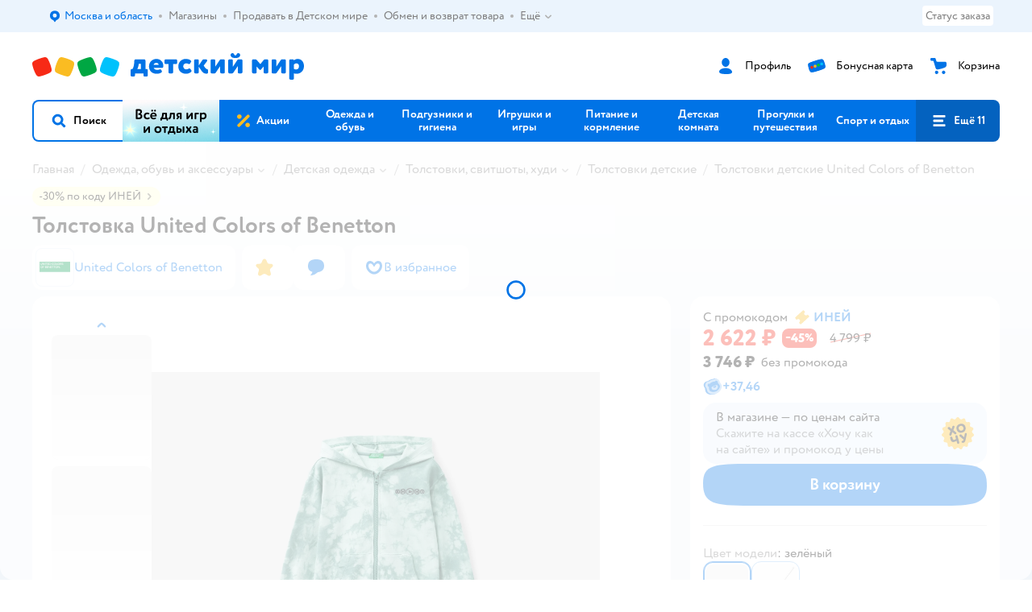

--- FILE ---
content_type: text/html; charset=utf-8
request_url: https://www.detmir.ru/product/index/id/6434752/
body_size: 26252
content:
<!DOCTYPE html><html lang="ru"><head><meta charSet="utf-8"/><meta name="viewport" content="width=device-width, initial-scale=1"/><script async="" data-chunk="performanceLogger" src="https://go.detmir.st/js/production_f4c019eb43e609/2879.2ec84b7a3cb14fcf.js"></script><script async="" data-chunk="app" src="https://go.detmir.st/js/production_f4c019eb43e609/7846.07049582ec8bed46.js" crossorigin="anonymous" fetchpriority="high" type="module"></script><script async="" data-chunk="app" src="https://go.detmir.st/js/production_f4c019eb43e609/3524.f54705f694ac0531.js" crossorigin="anonymous" fetchpriority="high" type="module"></script><script async="" data-chunk="dm" src="https://go.detmir.st/js/production_f4c019eb43e609/3886.0da8ed091fa39ded.chunk.js" crossorigin="anonymous"></script><script async="" data-chunk="app-components-GeoChooser" src="https://go.detmir.st/js/production_f4c019eb43e609/3496.d64b8f143eb1da8e.chunk.js" crossorigin="anonymous"></script><script async="" data-chunk="app-pages-Product" src="https://go.detmir.st/js/production_f4c019eb43e609/8965.13040eabdc9a8d16.chunk.js" crossorigin="anonymous"></script><script async="" data-chunk="app-pages-Product" src="https://go.detmir.st/js/production_f4c019eb43e609/3788.2553edf2f20aac7c.chunk.js" crossorigin="anonymous"></script><script async="" data-chunk="app-pages-Product" src="https://go.detmir.st/js/production_f4c019eb43e609/1461.380eeca322debf62.chunk.js" crossorigin="anonymous"></script><script async="" data-chunk="app-pages-Product" src="https://go.detmir.st/js/production_f4c019eb43e609/5315.6217613a6af15a3a.chunk.js" crossorigin="anonymous"></script><script async="" data-chunk="app-pages-Product" src="https://go.detmir.st/js/production_f4c019eb43e609/7674.10a609909c65a2ee.chunk.js" crossorigin="anonymous"></script><script async="" data-chunk="app-pages-Product" src="https://go.detmir.st/js/production_f4c019eb43e609/763.8f9deb9b6a476b3b.chunk.js" crossorigin="anonymous"></script><script async="" data-chunk="app-pages-Product" src="https://go.detmir.st/js/production_f4c019eb43e609/3774.7b8dff94208146a1.chunk.js" crossorigin="anonymous"></script><script async="" data-chunk="app-pages-Product" src="https://go.detmir.st/js/production_f4c019eb43e609/3304.98ee433a463e6ff7.chunk.js" crossorigin="anonymous"></script><script async="" data-chunk="app-pages-Product" src="https://go.detmir.st/js/production_f4c019eb43e609/9315.4d4a549d3cf604cd.chunk.js" crossorigin="anonymous"></script><script async="" data-chunk="app-pages-Product" src="https://go.detmir.st/js/production_f4c019eb43e609/4239.6a54b0a90e527aa2.chunk.js" crossorigin="anonymous"></script><script async="" data-chunk="app-pages-Product" src="https://go.detmir.st/js/production_f4c019eb43e609/455.a67fb4af7e45caf0.chunk.js" crossorigin="anonymous"></script><script async="" data-chunk="app-pages-Product" src="https://go.detmir.st/js/production_f4c019eb43e609/3189.020a5650ba5ddae9.chunk.js" crossorigin="anonymous"></script><meta http-equiv="X-UA-Compatible" content="IE=edge"/><title>Толстовка United Colors of Benetton цвет зеленый 24P_3EM5C503Q_98A купить по цене 3746 ₽ в интернет-магазине Детский мир</title><meta name="description" content="Толстовка United Colors of Benetton цвет зеленый страна производства Китай ⚡️ заказать за 3746 ₽ в интернет-магазине Детский мир. Размеры в наличии 122, 134. Бесплатная доставка. Читайте отзывы, характеристики, смотрите 6 фото 24P_3EM5C503Q_98A"/><meta name="robots" content="index,follow"/><link rel="canonical" href="https://www.detmir.ru/product/index/id/6434752/"/><link data-chunk="app" rel="preload" as="style" href="https://go.detmir.st/css/production_f4c019eb43e609/vendor.5ed2ae0bf92331b5.css"/><link data-chunk="app" rel="preload" as="style" href="https://go.detmir.st/css/production_f4c019eb43e609/base.eb45e455bd674c42.css"/><link data-chunk="app" rel="preload" as="style" href="https://go.detmir.st/css/production_f4c019eb43e609/1869.8b5d107b9247012c.css"/><link rel="preload" href="https://img.detmir.st/tb_h03N6Nf3qf6eB-o60kVBDQNcVwJSxEyS2Lgn-gTg/rs:fill:7680:180/g:ce/q:90/aHR0cHM6Ly9nby5kZXRtaXIuc3QvaW1hZ2VzL2Jhbm5lcnMvMGVjMjliZmM2NDNjYWQyZWI1YWNiNjVlY2FkYjM2NmNkOTkzMWRjNC5qcGVn.webp" as="image" class="preloadImgEl" fetchPriority="high"/><link rel="preload" href="https://img.detmir.st/LtAG9YPdrXxTG7lbtAo6kHmN7ftV1Uc-xQgQGar-NTI/rs:fit:1635:240/g:ea/q:90/aHR0cHM6Ly9nby5kZXRtaXIuc3QvaW1hZ2VzL2Jhbm5lcnMvZDJjNjI3NDljMGJlNjRhOTMzNThhZTVhMDA4YTQwZGY5MmNiM2M4ZS5wbmc.webp" as="image" class="preloadImgEl" fetchPriority="high"/><script>let token = null;

window.logClientError = async error => {
  const { location, navigator } = window;

  const payload = [
    {
      client: 'ui',
      level: 'error',
      host: location.host,
      href: location.href,
      logger: error.type,
      requestId: null,
      message: error.message,
      stack: error.stack,
      description: JSON.stringify({
        userAgent: navigator.userAgent,
      }),
    },
  ];

  const apiUrl = new URL(window.detmirUtilityData.apiUrl);

  if (!token) {
    apiUrl.pathname = 'v1/tokens/csrf';
    try {
      const response = await fetch(apiUrl.toString(), { credentials: 'include' });
      token = (await response.json()).token;
    } catch (e) {
      // eslint-disable-next-line no-console
      console.error('Failed to fetch CSRF token:', e);
    }
  }

  apiUrl.pathname = 'v1/client-events';
  fetch(apiUrl.toString(), {
    method: 'POST',
    credentials: 'include',
    headers: {
      'Content-Type': 'application/json',
      'X-CSRF-Token': token,
    },
    body: JSON.stringify(payload),
  });
};
</script><script type="text/javascript" data-chunk="app">const MAX_ERRORS = 3;
let TOTAL_ERRORS_SENT = 0;
window.addEventListener(
  'error',
  event => {
    if (event.target.tagName === 'SCRIPT' && event.target.crossOrigin === 'anonymous') {
      if (TOTAL_ERRORS_SENT >= MAX_ERRORS) {
        return;
      }

      const el = event.target;
      const newScript = el.cloneNode();
      newScript.crossOrigin = undefined;
      document.head.appendChild(newScript);

      window.logClientError({
        type: 'JSERROR',
        message: `Ошибка загрузки скрипта: ${el.src}; Ошибка: ${event?.message ?? event?.error?.message} `,
        stack: event.stack,
      });
      TOTAL_ERRORS_SENT++;
    }
  },
  true
);
</script><script>window.detmirCountry='RU';</script><script>window.detmirUtilityData = {"arePerfMetricsEnabled":false,"appEnv":"production","apm":{"gatherPercentage":0.1,"serverUrl":"https://elk-rum.detmir.ru/"},"apiUrl":"https://api.detmir.ru/","routesFeatureFlags":{"isCardBindings":false,"isZooCharity":true,"hasEGiftCards":true,"isCoinsEnabled":false},"isRequestFromBot":true};</script><script>const unregisterServiceWorker = () => {
  if (window.navigator && navigator.serviceWorker) {
    navigator.serviceWorker.getRegistrations().then(registrations => {
      registrations.forEach(registration => {
        if (registration.scope === `${window.location.origin}/`) {
          registration.unregister();
        }
      });
    });
  }
};
unregisterServiceWorker();
</script><script type="text/javascript">const { pathname = '', hostname = '', search } = window.location || {};
const queryParams = new URLSearchParams(search);

let page = pathname;

if (pathname === '/cart/' && queryParams.get('step')) {
  // eslint-disable-next-line prefer-template
  page = pathname + '?step=' + queryParams.get('step');
}

const metrics = [
  {
    name: 'user_event',
    site: window.detmirUtilityData.appEnv ?? 'local',
    page,
    domain: hostname,
    event: 'pageview_start',
    value: 1,
  },
];
navigator.sendBeacon('https://telegraf.detmir-stats.ru/ui', JSON.stringify(metrics));
</script><link data-chunk="app" rel="stylesheet" href="https://go.detmir.st/css/production_f4c019eb43e609/vendor.5ed2ae0bf92331b5.css" fetchPriority="high"/><link data-chunk="app" rel="stylesheet" href="https://go.detmir.st/css/production_f4c019eb43e609/base.eb45e455bd674c42.css" fetchPriority="high"/><link data-chunk="app" rel="stylesheet" href="https://go.detmir.st/css/production_f4c019eb43e609/1869.8b5d107b9247012c.css"/><script id="__LOADABLE_REQUIRED_CHUNKS__" type="application/json">[3886,3496,8965,3788,1461,5315,7674,763,3774,3304,9315,4239,455,3189]</script><script id="__LOADABLE_REQUIRED_CHUNKS___ext" type="application/json">{"namedChunks":["dm","app-components-GeoChooser","app-pages-Product"]}</script><script>
          (function() {
            function getHtmlSelector(node) {
              if (!node) {
                return '';
              }
            
              let name = node.nodeName.toLowerCase();
              if (name === 'body') {
                return 'html>body';
              }
              if (node.id) {
                return name+'#'+node.id;
              }
              if (node.className && node.className.length) {
                name += '.' + [...node.classList.values()].join('.');
              }
              
              return getHtmlSelector(node.parentElement) + '>' + name;
            };
          
            window.detmirStartupClicks = [];
          
            function onClick(event) {
              if (window.detmirStartupClicks.length > 5) {
                window.detmirStartupClicks.shift();
              }
  
              window.detmirStartupClicks.push({ 
                time: performance.now ? performance.now() : Date.now(),
                target: getHtmlSelector(event.target) 
              });
            }
          
            document.addEventListener('click', onClick);
            
            document.addEventListener('detmirHydrateFinish', () => {
              window.removeEventListener('click', onClick);
            }, { once: true });
          })();
        </script><link rel="shortcut icon" type="image/x-icon" href="https://go.detmir.st/img/production_f4c019eb43e609/a780b22ab498f751c69ff8064f2eebb8.ico"/><link rel="apple-touch-icon-precomposed" sizes="57x57" href="https://go.detmir.st/img/production_f4c019eb43e609/2b26a9d949e6d3ea44da296178521269.png"/><link rel="apple-touch-icon-precomposed" sizes="114x114" href="https://go.detmir.st/img/production_f4c019eb43e609/d35828d05da42da9e45fbb3291cdf919.png"/><link rel="apple-touch-icon-precomposed" sizes="72x72" href="https://go.detmir.st/img/production_f4c019eb43e609/553d4b780ac22b07e3d6a52441299421.png"/><link rel="apple-touch-icon-precomposed" sizes="144x144" href="https://go.detmir.st/img/production_f4c019eb43e609/d48b4050c45a36f919d32a949b055914.png"/><link rel="apple-touch-icon-precomposed" sizes="60x60" href="https://go.detmir.st/img/production_f4c019eb43e609/8c5ef86d3f01767a694b1d46b9083da2.png"/><link rel="apple-touch-icon-precomposed" sizes="120x120" href="https://go.detmir.st/img/production_f4c019eb43e609/fa669e33297a88241c83fd667d62531e.png"/><link rel="apple-touch-icon-precomposed" sizes="76x76" href="https://go.detmir.st/img/production_f4c019eb43e609/20df95d56d90bc78dca92af9b06052db.png"/><link rel="apple-touch-icon-precomposed" sizes="152x152" href="https://go.detmir.st/img/production_f4c019eb43e609/51c3eee8752ef021f6e80605fbd4c521.png"/><link rel="icon" type="image/png" href="https://go.detmir.st/img/production_f4c019eb43e609/5bb06e2b25660ec574e6812361d13732.png" sizes="196x196"/><link rel="icon" type="image/png" href="https://go.detmir.st/img/production_f4c019eb43e609/30f48d4f41e8d00e30c5c7ba09ea0b2d.png" sizes="96x96"/><link rel="icon" type="image/png" href="https://go.detmir.st/img/production_f4c019eb43e609/79c8d4d535e4946b8cafb6ed85291edc.png" sizes="32x32"/><link rel="icon" type="image/png" href="https://go.detmir.st/img/production_f4c019eb43e609/67d5167b2d9d125757e9b6590ea88887.png" sizes="16x16"/><link rel="icon" type="image/png" href="https://go.detmir.st/img/production_f4c019eb43e609/3d06f4b72909e298b801ae0e35120f1c.png" sizes="128x128"/><meta name="application-name" content=" "/><meta name="msapplication-TileColor" content="#FFFFFF"/><meta name="msapplication-TileImage" content="https://go.detmir.st/img/production_f4c019eb43e609/d48b4050c45a36f919d32a949b055914.png"/><meta name="msapplication-square70x70logo" content="https://go.detmir.st/img/production_f4c019eb43e609/45ed6fcc191585121e3d7be7946d1f70.png"/><meta name="msapplication-square150x150logo" content="https://go.detmir.st/img/production_f4c019eb43e609/cc4d71f26fa63a811ab34b851d3f7a50.png"/><meta name="msapplication-wide310x150logo" content="https://go.detmir.st/img/production_f4c019eb43e609/85a7f1d3f18b655fe498b471bed8c2c3.png"/><meta name="msapplication-square310x310logo" content="https://go.detmir.st/img/production_f4c019eb43e609/8e24ca053afd83c5b21f5d1cce3e228a.png"/><meta property="og:type" content="website"/><meta property="og:url" content="https://www.detmir.ru"/><meta property="og:title" content="Толстовка United Colors of Benetton цвет зеленый 24P_3EM5C503Q_98A купить по цене 3746 ₽ в интернет-магазине Детский мир"/><meta property="og:description" content="Толстовка United Colors of Benetton цвет зеленый страна производства Китай ⚡️ заказать за 3746 ₽ в интернет-магазине Детский мир. Размеры в наличии 122, 134. Бесплатная доставка. Читайте отзывы, характеристики, смотрите 6 фото 24P_3EM5C503Q_98A"/><meta property="og:image" content="https://catalog-cdn.detmir.st/media/j18WX2HlCk6IacCqdErpuRbfDxMfVCO30P0OWhn2Vfc=.webp?preset=site_product_gallery_r450"/><meta property="fb:image" content="https://catalog-cdn.detmir.st/media/j18WX2HlCk6IacCqdErpuRbfDxMfVCO30P0OWhn2Vfc=.webp?preset=site_product_gallery_r450"/><meta property="vk:image" content="https://catalog-cdn.detmir.st/media/j18WX2HlCk6IacCqdErpuRbfDxMfVCO30P0OWhn2Vfc=.webp?preset=site_product_gallery_r450"/><meta property="twitter:image" content="https://catalog-cdn.detmir.st/media/j18WX2HlCk6IacCqdErpuRbfDxMfVCO30P0OWhn2Vfc=.webp?preset=site_product_gallery_r450"/><meta property="og:image:width" content="1200"/><meta property="og:image:height" content="630"/><meta name="google-site-verification" content="H12mlaR4ux4mUKnx_ECZzODISfpLd6wlgAZVM5XZSYU"/><link hrefLang="x-default" href="https://www.detmir.ru/product/index/id/6434752/" rel="alternate"/><link hrefLang="ru-ru" href="https://www.detmir.ru/product/index/id/6434752/" rel="alternate"/><link rel="image_src" href="https://catalog-cdn.detmir.st/media/j18WX2HlCk6IacCqdErpuRbfDxMfVCO30P0OWhn2Vfc=.webp?preset=site_product_gallery_r450"/></head><body class="theme-dm"><div id="helpdesk-eddy-container"></div><div id="app-container"><link rel="preload" as="image" href="https://go.detmir.st/img/production_f4c019eb43e609/cc1da3cbe876bf43d1266d45a3920347.svg" fetchPriority="high"/><link rel="preload" as="image" href="https://catalog-cdn.detmir.st/media/E7muBnSOiSp8IzleriU9To0pNzbq3J9XudrEtczg5bs=.jpeg"/><!--$--><!--/$--><!--$--><!--/$--><div class="jrLsE"><header role="banner" class="header dnYar"><nav class="PudMh VRjKb" aria-label="Дополнительная навигация"><div class="dYvDm" data-testid="additionalNavigation"><div class="snSHG"><ul class="KPAvT zUEyg Xhmqa"><li class="IDSfq DDWSH uCnqS lGxNe zMhZG ujEdT IUqts" data-testid="additionalNavigationGeoChooser"><div class="kZXhq"><!--$--><!--$--><div style="position:relative"><button aria-haspopup="dialog" class="CeXKm yDUrO fVWeq FUKEd"><i class="JcNfr VaWwl FOSxX iyzfq hwAMY" aria-hidden="true"><svg xmlns="http://www.w3.org/2000/svg" xmlns:xlink="http://www.w3.org/1999/xlink" class="btLZs"><use xlink:href="/img/production_f4c019eb43e609/a7df7b208685e68cdc8e3c302a2634f9.svg#dm_pin"></use></svg></i><span class="UJWGs">Выбор адреса доставки.</span><span data-testid="geoChooserLink" class="cHEVf Euniu aAxYk WrZzq">Москва и область</span></button><div></div><div role="dialog" aria-modal="true" aria-labelledby="regionConfirmationModalTitle" class="VbRAj Tfwnh NRspI jkbvF PIQhc HmquA"><div class="UKbKh"></div><div class="pMhYx nkntf"><div class="AznHm"><div class="yjjRv"><div class="SRIWH"><span data-testid="typography" class="Stsns LaUyi aAxYk WrZzq" id="regionConfirmationModalTitle">Ваш регион</span><span data-testid="typography" class="uuPaY PDJEW aAxYk QdjwF" aria-hidden="true"></span></div><img class="chvMC" src="https://go.detmir.st/img/production_f4c019eb43e609/cc1da3cbe876bf43d1266d45a3920347.svg" alt="globe" fetchPriority="high" aria-hidden="true"/></div><div class="esVxi"><button type="button" role="button" class="zVAvY qYnhv LpqVT AIRxK cIstC"><span class="ExGnU"><span class="hJvCd">Верно!</span></span></button><button type="button" role="button" class="zVAvY LpqVT TRsPL gkABZ"><span class="ExGnU"><span class="hJvCd"><span class="YbExo">Нет, другой</span></span></span></button></div></div></div></div></div><!--/$--><!--/$--></div></li><li class="IDSfq DDWSH uCnqS lGxNe zMhZG mHiue uvvWN IUqts wRlrs"><a class="MhlEV" href="/shops/" target="_self" rel="nofollow"><span class="kZXhq">Магазины</span></a></li><li class="IDSfq DDWSH uCnqS lGxNe zMhZG mHiue uvvWN IUqts wRlrs"><a class="MhlEV" href="https://partner.detmir.market/?utm_source=www.detmir.ru" target="_self" rel="nofollow"><span class="kZXhq">Продавать в Детском мире</span></a></li><li class="IDSfq DDWSH uCnqS lGxNe zMhZG mHiue uvvWN IUqts wRlrs"><a class="MhlEV" href="/pages/exchange_and_refund/" target="_self" rel="nofollow"><span class="kZXhq">Обмен и возврат товара</span></a></li><li class="IDSfq DDWSH uCnqS lGxNe zMhZG mHiue rtYCH uvvWN IUqts" data-testid="additionalNavigationMenuMore"><div class="kZXhq"><!--$--><div><div class="gBdBn"><button aria-expanded="false" aria-haspopup="listbox" class="CeXKm SyhAH OLKrB">Ещё<div class="JdKmw"><i class="JcNfr PiHza utBZK" aria-hidden="true"><svg xmlns="http://www.w3.org/2000/svg" xmlns:xlink="http://www.w3.org/1999/xlink" class="btLZs"><use xlink:href="/img/production_f4c019eb43e609/a7df7b208685e68cdc8e3c302a2634f9.svg#dm_arrow_short_bottom"></use></svg></i></div></button><div class="VbRAj UBCvx UgzHn sHQGW vcTeR ZzOXw zGBir HmquA mGpVD"><div class="pMhYx mGpVD"></div></div></div></div><!--/$--></div></li></ul></div><div class="fdHdW"><div class="zPwYX" data-testid="additionalNavigationOrderStatus"><a class="iZDJn" rel="nofollow" href="/profile/orders/">Статус заказа</a></div><!--$--><!--/$--></div></div></nav><div class="EWINM"><div class="VZsED"><!--$--><a href="/" class="Xxrvj lYbEe" title="Детский мир" data-testid="logoLink"></a><!--/$--><!--$--><div class="nWLgI" data-testid="headerControlsBlock"><div class="dflCW tdrjI" data-testid="headerLoginBlock"><div class="WtDCv dflCW"><div class="AZCqi"><span class="ZVhka"><i class="JcNfr EEmQE bvDwa" aria-hidden="true"><svg xmlns="http://www.w3.org/2000/svg" xmlns:xlink="http://www.w3.org/1999/xlink" class="btLZs"><use xlink:href="/img/production_f4c019eb43e609/a7df7b208685e68cdc8e3c302a2634f9.svg#dm_profile"></use></svg></i></span></div><a href="/profile/" class="YsSkZ" rel="nofollow" data-testid="headerLoginBlock"><span class="CMkkv">Профиль</span></a></div></div><div class="WtDCv nSlTC dflCW"><div class="AZCqi"><span class="ZVhka"><i class="JcNfr EEmQE" aria-hidden="true"><svg xmlns="http://www.w3.org/2000/svg" xmlns:xlink="http://www.w3.org/1999/xlink" class="btLZs"><use xlink:href="/img/production_f4c019eb43e609/a7df7b208685e68cdc8e3c302a2634f9.svg#dm_prof_bonus_card"></use></svg></i></span></div><a href="https://bonus.detmir.ru/" class="YsSkZ" rel="nofollow" data-testid="headerBonusBlock"><span class="CMkkv">Бонусная карта</span></a></div><div class="WtDCv iridR dflCW"><div class="AZCqi"><span class="ZVhka"><i class="JcNfr EEmQE" aria-hidden="true"><svg xmlns="http://www.w3.org/2000/svg" xmlns:xlink="http://www.w3.org/1999/xlink" class="btLZs"><use xlink:href="/img/production_f4c019eb43e609/a7df7b208685e68cdc8e3c302a2634f9.svg#dm_cart"></use></svg></i></span></div><a href="/cart/" class="YsSkZ" data-testid="headerCartBlock"><span class="CMkkv">Корзина</span></a></div></div><!--/$--></div></div><div class="LETnS Luqyu"><button class="CeXKm HiIPx" data-testid="navigationBackground" role="button" type="button"><span class="tKljo">кнопка навигации</span></button><nav aria-label="Главное меню" class="jJFug sqdQY"><div class="tweWM"><ul class="roTie"><!--$--><li data-dy="magnifier" class="NMROV tUJyR"><button class="CeXKm doJTR" role="button" type="button"><i class="JcNfr fpZsC OnuaM" aria-hidden="true"><svg xmlns="http://www.w3.org/2000/svg" xmlns:xlink="http://www.w3.org/1999/xlink" class="btLZs"><use xlink:href="/img/production_f4c019eb43e609/a7df7b208685e68cdc8e3c302a2634f9.svg#dm_search"></use></svg></i><span>Поиск</span></button></li><!--/$--><!--$--><li class="NMROV nPliQ" style="background-image:url(https://go.detmir.st/images/uiconfigs/7373e864f41f3cf5462f4a637a440dcd9e15a095/7eec2614382e9ee685e18a774f2d61b50b0ef96e.jpg)"></li><li class="NMROV qgBzF"><a class="doJTR" href="https://www.detmir.ru/actions/"><span style="background-image:url(https://go.detmir.st/images/siteMenu/f6e14b016e91fd01e840e6a5c4172d13be0f7af9.svg)" class="nVebk AoUVO"></span><span class="mJmwr">Акции</span></a></li><li class="NMROV qgBzF"><a href="https://www.detmir.ru/catalog/index/name/children_clothes/" class="doJTR" data-testid="navigationLink"><span class="mJmwr">Одежда и обувь</span></a></li><li class="NMROV qgBzF"><a class="doJTR" href="https://www.detmir.ru/catalog/index/name/hygiene_care/"><span class="mJmwr">Подгузники и гигиена</span></a></li><li class="NMROV qgBzF"><a class="doJTR" href="https://www.detmir.ru/catalog/index/name/igry_i_igrushki/"><span class="mJmwr">Игрушки и игры</span></a></li><li class="NMROV qgBzF"><a class="doJTR" href="https://www.detmir.ru/catalog/index/name/nutrition_feeding/"><span class="mJmwr">Питание и кормление</span></a></li><li class="NMROV qgBzF"><a class="doJTR" href="https://www.detmir.ru/catalog/index/name/childrens_room/"><span class="mJmwr">Детская комната</span></a></li><li class="NMROV qgBzF"><a class="doJTR" href="https://www.detmir.ru/catalog/index/name/trips_travel/"><span class="mJmwr">Прогулки и путешествия</span></a></li><li class="NMROV qgBzF"><a class="doJTR" href="https://www.detmir.ru/catalog/index/name/sport_otdyh/"><span class="mJmwr">Спорт и отдых</span></a></li><li class="NMROV qgBzF"><a class="doJTR" href="https://www.detmir.ru/catalog/index/name/hobbies_creativity/"><span class="mJmwr">Хобби и творчество</span></a></li><li class="NMROV qgBzF"><a class="doJTR" href="https://www.detmir.ru/catalog/index/name/shkola/"><span class="mJmwr">Канцтовары и товары для школы</span></a></li><li class="NMROV qgBzF"><a class="doJTR" href="https://www.detmir.ru/catalog/index/name/knigy/"><span class="mJmwr">Книги</span></a></li><li class="NMROV qgBzF"><a class="doJTR" href="https://www.detmir.ru/catalog/index/name/dom/"><span class="mJmwr">Дом</span></a></li><li class="NMROV qgBzF"><a class="doJTR" href="https://www.detmir.ru/catalog/index/name/bady_pravilnoe_i_sportivnoe_pitanie/"><span class="mJmwr">Продукты для здоровья и спорта</span></a></li><li class="NMROV qgBzF"><a class="doJTR" href="https://www.detmir.ru/catalog/index/name/tehnika_elektronika_bytovaya/"><span class="mJmwr">Бытовая техника и электроника</span></a></li><li class="NMROV qgBzF"><a class="doJTR" href="https://www.detmir.ru/catalog/index/name/products_for_mother/"><span class="mJmwr">Для родителей</span></a></li><li class="NMROV qgBzF rfXeW"><a class="doJTR" href="https://zoozavr.ru/"><span style="background-image:url(https://go.detmir.st/images/siteMenu/3a22b9c49af7f19a763178db974d2c33559dcf4e.png)" class="nVebk"></span><span class="mJmwr">Товары для животных от Зоозавра</span></a></li><li class="NMROV qgBzF rfXeW"><a class="doJTR" href="https://www.detmir.ru/catalog/index/name/podarki/"><span style="background-image:url(https://go.detmir.st/images/siteMenu/04dfabea6fe7b2f9e4b7660cd0d32cb41d47d57f.bmp)" class="nVebk"></span><span class="mJmwr">Новый год</span></a></li><li class="NMROV qgBzF rfXeW"><a class="doJTR" href="https://www.detmir.ru/promocodes/"><span style="background-image:url(https://go.detmir.st/images/siteMenu/e2830b5e4bab0e77eaf48f11f3110460ac3f0f3c.png)" class="nVebk"></span><span class="mJmwr">Промокоды</span></a></li><!--/$--><!--$--><li class="NMROV MRrCk"><button aria-expanded="false" aria-haspopup="menu" class="CeXKm doJTR" data-testid="openMenuButton" role="button" type="button"><i class="JcNfr fpZsC OnuaM" aria-hidden="true"><svg xmlns="http://www.w3.org/2000/svg" xmlns:xlink="http://www.w3.org/1999/xlink" class="btLZs"><use xlink:href="/img/production_f4c019eb43e609/a7df7b208685e68cdc8e3c302a2634f9.svg#dm_menu"></use></svg></i><span>Ещё 11</span></button></li><!--/$--></ul></div></nav><!--$--><div class="eNImK" style="height:0px"></div><!--/$--></div><!--$--><!--/$--></header><!--$--><!--/$--><!--$--><script type="application/ld+json">{"@context":"https://schema.org","description":"Толстовка на молнии тай-дай.В основе коллекций United Colors of Benetton для детей лежат комфорт, стиль и универсальность. Все модели сочетаются между собой, создавая удобный и практичный гардероб на каждый день. Вся коллекция производится в концепции Dress Safely* (*Одевайся безопасно), которая отвечает за соответствие продукции высочайшим международным стандартам.\"","name":"Толстовка United Colors of Benetton","brand":{"@type":"Brand","name":"United Colors of Benetton"},"review":[],"aggregateRating":null,"@type":"ProductGroup","url":"https://www.detmir.ru/product/index/id/6434752/","productGroupID":"6434752","variesBy":["https://schema.org/size"],"hasVariant":[{"@type":"Product","sku":"90963072","image":"https://catalog-cdn.detmir.st/media/j18WX2HlCk6IacCqdErpuRbfDxMfVCO30P0OWhn2Vfc=.jpeg","name":"Толстовка United Colors of Benetton (размер 122)","description":"Толстовка на молнии тай-дай.В основе коллекций United Colors of Benetton для детей лежат комфорт, стиль и универсальность. Все модели сочетаются между собой, создавая удобный и практичный гардероб на каждый день. Вся коллекция производится в концепции Dress Safely* (*Одевайся безопасно), которая отвечает за соответствие продукции высочайшим международным стандартам.\"<p>Размер 122.</p>","size":"122","offers":{"@type":"Offer","url":"https://www.detmir.ru/product/index/id/6434752/?variant_id=90963072","availability":"OnlineOnly","price":3746,"priceCurrency":"RUB","category":"Толстовки детские United Colors of Benetton","shippingDetails":{"@type":"OfferShippingDetails","shippingRate":{"@type":"MonetaryAmount","value":"0","currency":"RUB"},"shippingDestination":{"@type":"DefinedRegion","addressCountry":"RU"},"deliveryTime":{"@type":"ShippingDeliveryTime","handlingTime":{"@type":"QuantitativeValue","minValue":"0","maxValue":"1"}}}}},{"@type":"Product","sku":"90963071","image":"https://catalog-cdn.detmir.st/media/j18WX2HlCk6IacCqdErpuRbfDxMfVCO30P0OWhn2Vfc=.jpeg","name":"Толстовка United Colors of Benetton (размер 134)","description":"Толстовка на молнии тай-дай.В основе коллекций United Colors of Benetton для детей лежат комфорт, стиль и универсальность. Все модели сочетаются между собой, создавая удобный и практичный гардероб на каждый день. Вся коллекция производится в концепции Dress Safely* (*Одевайся безопасно), которая отвечает за соответствие продукции высочайшим международным стандартам.\"<p>Размер 134.</p>","size":"134","offers":{"@type":"Offer","url":"https://www.detmir.ru/product/index/id/6434752/?variant_id=90963071","availability":"OnlineOnly","price":3746,"priceCurrency":"RUB","category":"Толстовки детские United Colors of Benetton","shippingDetails":{"@type":"OfferShippingDetails","shippingRate":{"@type":"MonetaryAmount","value":"0","currency":"RUB"},"shippingDestination":{"@type":"DefinedRegion","addressCountry":"RU"},"deliveryTime":{"@type":"ShippingDeliveryTime","handlingTime":{"@type":"QuantitativeValue","minValue":"0","maxValue":"1"}}}}},{"@type":"Product","sku":"90963070","image":"https://catalog-cdn.detmir.st/media/j18WX2HlCk6IacCqdErpuRbfDxMfVCO30P0OWhn2Vfc=.jpeg","name":"Толстовка United Colors of Benetton (размер 140)","description":"Толстовка на молнии тай-дай.В основе коллекций United Colors of Benetton для детей лежат комфорт, стиль и универсальность. Все модели сочетаются между собой, создавая удобный и практичный гардероб на каждый день. Вся коллекция производится в концепции Dress Safely* (*Одевайся безопасно), которая отвечает за соответствие продукции высочайшим международным стандартам.\"<p>Размер 140.</p>","size":"140","offers":{"@type":"Offer","url":"https://www.detmir.ru/product/index/id/6434752/?variant_id=90963070","availability":"OutOfStock","price":3746,"priceCurrency":"RUB","category":"Толстовки детские United Colors of Benetton","shippingDetails":{"@type":"OfferShippingDetails","shippingRate":{"@type":"MonetaryAmount","value":"0","currency":"RUB"},"shippingDestination":{"@type":"DefinedRegion","addressCountry":"RU"},"deliveryTime":{"@type":"ShippingDeliveryTime","handlingTime":{"@type":"QuantitativeValue","minValue":"0","maxValue":"1"}}}}},{"@type":"Product","sku":"90963073","image":"https://catalog-cdn.detmir.st/media/j18WX2HlCk6IacCqdErpuRbfDxMfVCO30P0OWhn2Vfc=.jpeg","name":"Толстовка United Colors of Benetton (размер 152)","description":"Толстовка на молнии тай-дай.В основе коллекций United Colors of Benetton для детей лежат комфорт, стиль и универсальность. Все модели сочетаются между собой, создавая удобный и практичный гардероб на каждый день. Вся коллекция производится в концепции Dress Safely* (*Одевайся безопасно), которая отвечает за соответствие продукции высочайшим международным стандартам.\"<p>Размер 152.</p>","size":"152","offers":{"@type":"Offer","url":"https://www.detmir.ru/product/index/id/6434752/?variant_id=90963073","availability":"OutOfStock","price":3746,"priceCurrency":"RUB","category":"Толстовки детские United Colors of Benetton","shippingDetails":{"@type":"OfferShippingDetails","shippingRate":{"@type":"MonetaryAmount","value":"0","currency":"RUB"},"shippingDestination":{"@type":"DefinedRegion","addressCountry":"RU"},"deliveryTime":{"@type":"ShippingDeliveryTime","handlingTime":{"@type":"QuantitativeValue","minValue":"0","maxValue":"1"}}}}},{"@type":"Product","sku":"90963068","image":"https://catalog-cdn.detmir.st/media/j18WX2HlCk6IacCqdErpuRbfDxMfVCO30P0OWhn2Vfc=.jpeg","name":"Толстовка United Colors of Benetton (размер 164)","description":"Толстовка на молнии тай-дай.В основе коллекций United Colors of Benetton для детей лежат комфорт, стиль и универсальность. Все модели сочетаются между собой, создавая удобный и практичный гардероб на каждый день. Вся коллекция производится в концепции Dress Safely* (*Одевайся безопасно), которая отвечает за соответствие продукции высочайшим международным стандартам.\"<p>Размер 164.</p>","size":"164","offers":{"@type":"Offer","url":"https://www.detmir.ru/product/index/id/6434752/?variant_id=90963068","availability":"OutOfStock","price":3746,"priceCurrency":"RUB","category":"Толстовки детские United Colors of Benetton","shippingDetails":{"@type":"OfferShippingDetails","shippingRate":{"@type":"MonetaryAmount","value":"0","currency":"RUB"},"shippingDestination":{"@type":"DefinedRegion","addressCountry":"RU"},"deliveryTime":{"@type":"ShippingDeliveryTime","handlingTime":{"@type":"QuantitativeValue","minValue":"0","maxValue":"1"}}}}},{"@type":"Product","sku":"90963069","image":"https://catalog-cdn.detmir.st/media/j18WX2HlCk6IacCqdErpuRbfDxMfVCO30P0OWhn2Vfc=.jpeg","name":"Толстовка United Colors of Benetton (размер 170)","description":"Толстовка на молнии тай-дай.В основе коллекций United Colors of Benetton для детей лежат комфорт, стиль и универсальность. Все модели сочетаются между собой, создавая удобный и практичный гардероб на каждый день. Вся коллекция производится в концепции Dress Safely* (*Одевайся безопасно), которая отвечает за соответствие продукции высочайшим международным стандартам.\"<p>Размер 170.</p>","size":"170","offers":{"@type":"Offer","url":"https://www.detmir.ru/product/index/id/6434752/?variant_id=90963069","availability":"OutOfStock","price":3746,"priceCurrency":"RUB","category":"Толстовки детские United Colors of Benetton","shippingDetails":{"@type":"OfferShippingDetails","shippingRate":{"@type":"MonetaryAmount","value":"0","currency":"RUB"},"shippingDestination":{"@type":"DefinedRegion","addressCountry":"RU"},"deliveryTime":{"@type":"ShippingDeliveryTime","handlingTime":{"@type":"QuantitativeValue","minValue":"0","maxValue":"1"}}}}}]}</script><!--/$--><!--$--><div class="i-flocktory" data-fl-action="track-item-view" data-fl-item-id="6434752" data-fl-item-category_id="47594" data-fl-item-name="Толстовка United Colors of Benetton" data-fl-item-url="https://www.detmir.ru/product/index/id/6434752/" data-fl-item-price="3746" data-fl-item-picture="https://catalog-cdn.detmir.st/media/j18WX2HlCk6IacCqdErpuRbfDxMfVCO30P0OWhn2Vfc=.jpeg" data-fl-item-vendor="United Colors of Benetton" data-fl-item-available="true"></div><!--/$--><main class="JZmLh"><div class="EtpFX"><!--$--><header class="cBJnG"><!--$--><script type="application/ld+json">{"@context":"https://schema.org","@type":"BreadcrumbList","itemListElement":[{"@type":"ListItem","position":"1","item":{"@id":"/","name":"Главная"}},{"@type":"ListItem","position":"2","item":{"@id":"https://www.detmir.ru/catalog/index/name/children_clothes/","name":"⭐ Одежда, обувь и аксессуары"}},{"@type":"ListItem","position":"3","item":{"@id":"https://www.detmir.ru/catalog/index/name/detskaya_odezhda/","name":"⭐ Детская одежда"}},{"@type":"ListItem","position":"4","item":{"@id":"https://www.detmir.ru/catalog/index/name/tolstovki_i_hudi_detskie/","name":"⭐ Толстовки, свитшоты, худи"}},{"@type":"ListItem","position":"5","item":{"@id":"https://www.detmir.ru/catalog/index/name/tolstovki_detskie/","name":"⭐ Толстовки детские"}},{"@type":"ListItem","position":"6","item":{"@id":"/catalog/index/name/tolstovki_detskie/brand/21558/","name":"⭐ Толстовки детские United Colors of Benetton"}}]}</script><nav class="yONMw" aria-label="breadcrumb"><ul class="MUTqd EqlWe" data-testid="breadcrumbsList"><li class="qGKvQ" data-testid="breadcrumbsItem"><i class="JcNfr VaWwl UoeHO" aria-hidden="true"><svg xmlns="http://www.w3.org/2000/svg" xmlns:xlink="http://www.w3.org/1999/xlink" class="btLZs"><use xlink:href="/img/production_f4c019eb43e609/a7df7b208685e68cdc8e3c302a2634f9.svg#dm_arrow_short_left"></use></svg></i><div class="AqLqC MwQuB"><a href="/" class="WEBSQ" data-testid="linkComponentLink">Главная</a><i class="JcNfr PiHza fEPyZ" aria-hidden="true"><svg xmlns="http://www.w3.org/2000/svg" xmlns:xlink="http://www.w3.org/1999/xlink" class="btLZs"><use xlink:href="/img/production_f4c019eb43e609/a7df7b208685e68cdc8e3c302a2634f9.svg#dm_arrow_short_bottom"></use></svg></i></div></li><li class="qGKvQ zirzl" data-testid="breadcrumbsItem"><i class="JcNfr VaWwl UoeHO" aria-hidden="true"><svg xmlns="http://www.w3.org/2000/svg" xmlns:xlink="http://www.w3.org/1999/xlink" class="btLZs"><use xlink:href="/img/production_f4c019eb43e609/a7df7b208685e68cdc8e3c302a2634f9.svg#dm_arrow_short_left"></use></svg></i><div class="AqLqC MwQuB"><a href="https://www.detmir.ru/catalog/index/name/children_clothes/" class="WEBSQ" data-testid="linkComponentLink">Одежда, обувь и аксессуары</a><i class="JcNfr PiHza fEPyZ" aria-hidden="true"><svg xmlns="http://www.w3.org/2000/svg" xmlns:xlink="http://www.w3.org/1999/xlink" class="btLZs"><use xlink:href="/img/production_f4c019eb43e609/a7df7b208685e68cdc8e3c302a2634f9.svg#dm_arrow_short_bottom"></use></svg></i><div class="qmnbJ"><ul class="LtWWf"><li class="obADO"><a href="https://www.detmir.ru/catalog/index/name/detskaya_odezhda/" class="WEBSQ" data-testid="linkComponentLink">Одежда</a></li><li class="obADO"><a href="https://www.detmir.ru/catalog/index/name/detskaya_obuv/" class="WEBSQ" data-testid="linkComponentLink">Обувь</a></li><li class="obADO"><a href="https://www.detmir.ru/catalog/index/name/accessories/" class="WEBSQ" data-testid="linkComponentLink">Аксессуары</a></li><li class="obADO"><a href="https://www.detmir.ru/catalog/index/name/belye/" class="WEBSQ" data-testid="linkComponentLink">Бельё и пижамы</a></li><li class="obADO"><a href="https://www.detmir.ru/catalog/index/name/clothes_for_women/" class="WEBSQ" data-testid="linkComponentLink">Женщинам</a></li><li class="obADO"><a href="https://www.detmir.ru/catalog/index/name/futurino_home/" class="WEBSQ" data-testid="linkComponentLink">Futurino home</a></li><li class="obADO"><a href="https://www.detmir.ru/catalog/index/name/verhnjaja_odezhda/" class="WEBSQ" data-testid="linkComponentLink">Верхняя одежда</a></li><li class="obADO"><a href="https://www.detmir.ru/catalog/index/name/new-year/" class="WEBSQ" data-testid="linkComponentLink">Одежда и обувь на Новый год</a></li></ul></div></div></li><li class="qGKvQ zirzl" data-testid="breadcrumbsItem"><i class="JcNfr VaWwl UoeHO" aria-hidden="true"><svg xmlns="http://www.w3.org/2000/svg" xmlns:xlink="http://www.w3.org/1999/xlink" class="btLZs"><use xlink:href="/img/production_f4c019eb43e609/a7df7b208685e68cdc8e3c302a2634f9.svg#dm_arrow_short_left"></use></svg></i><div class="AqLqC MwQuB"><a href="https://www.detmir.ru/catalog/index/name/detskaya_odezhda/" class="WEBSQ" data-testid="linkComponentLink">Детская одежда</a><i class="JcNfr PiHza fEPyZ" aria-hidden="true"><svg xmlns="http://www.w3.org/2000/svg" xmlns:xlink="http://www.w3.org/1999/xlink" class="btLZs"><use xlink:href="/img/production_f4c019eb43e609/a7df7b208685e68cdc8e3c302a2634f9.svg#dm_arrow_short_bottom"></use></svg></i><div class="qmnbJ"><ul class="LtWWf"><li class="obADO"><a href="https://www.detmir.ru/catalog/index/name/bluzki_i_rubashki_detskie/" class="WEBSQ" data-testid="linkComponentLink">Блузки и рубашки</a></li><li class="obADO"><a href="https://www.detmir.ru/catalog/index/name/body_detskie/" class="WEBSQ" data-testid="linkComponentLink">Боди</a></li><li class="obADO"><a href="https://www.detmir.ru/catalog/index/name/bryuki_i_rejtuzy_detskie/" class="WEBSQ" data-testid="linkComponentLink">Брюки и рейтузы</a></li><li class="obADO"><a href="https://www.detmir.ru/catalog/index/name/velosipedki_i_bridzhi_detskie/" class="WEBSQ" data-testid="linkComponentLink">Велосипедки и бриджи</a></li><li class="obADO"><a href="https://www.detmir.ru/catalog/index/name/verhnjaja_odezhda/" class="WEBSQ" data-testid="linkComponentLink">Верхняя одежда</a></li><li class="obADO"><a href="https://www.detmir.ru/catalog/index/name/komplekty_detskie/" class="WEBSQ" data-testid="linkComponentLink">Комплекты и костюмы</a></li><li class="obADO"><a href="https://www.detmir.ru/catalog/index/name/dzhempery_i_svitery_detskie/" class="WEBSQ" data-testid="linkComponentLink">Джемперы, свитеры, кардиганы</a></li><li class="obADO"><a href="https://www.detmir.ru/catalog/index/name/detskaya_domashnyaya_odezhda/" class="WEBSQ" data-testid="linkComponentLink">Домашняя одежда</a></li><li class="obADO"><a href="https://www.detmir.ru/catalog/index/name/detskie_dzhinsy/" class="WEBSQ" data-testid="linkComponentLink">Джинсы</a></li><li class="obADO"><a href="https://www.detmir.ru/catalog/index/name/zhilety_detskie/" class="WEBSQ" data-testid="linkComponentLink">Жилеты</a></li><li class="obADO"><a href="https://www.detmir.ru/catalog/index/name/carnaval_costumes_accessories/" class="WEBSQ" data-testid="linkComponentLink">Карнавальные костюмы и аксессуары</a></li><li class="obADO"><a href="https://www.detmir.ru/catalog/index/name/kombinezony_i_polukombinezony_detskie/" class="WEBSQ" data-testid="linkComponentLink">Комбинезоны и полукомбинезоны</a></li><li class="obADO"><a href="https://www.detmir.ru/catalog/index/name/detskaya_plyazhnaya_odezhda/" class="WEBSQ" data-testid="linkComponentLink">Пляжная одежда</a></li><li class="obADO"><a href="https://www.detmir.ru/catalog/index/name/leginsy_i_zhegginsy_detskie/" class="WEBSQ" data-testid="linkComponentLink">Легинсы и джеггинсы</a></li><li class="obADO"><a href="https://www.detmir.ru/catalog/index/name/pidzhaki_i_zhakety_detskie/" class="WEBSQ" data-testid="linkComponentLink">Пиджаки и жакеты</a></li><li class="obADO"><a href="https://www.detmir.ru/catalog/index/name/platya_i_sarafany_detskie/" class="WEBSQ" data-testid="linkComponentLink">Платья и сарафаны</a></li><li class="obADO"><a href="https://www.detmir.ru/catalog/index/name/vodolazki_i_longslivy_detskie/" class="WEBSQ" data-testid="linkComponentLink">Водолазки и лонгсливы</a></li><li class="obADO"><a href="https://www.detmir.ru/catalog/index/name/polo_detskie/" class="WEBSQ" data-testid="linkComponentLink">Поло</a></li><li class="obADO"><a href="https://www.detmir.ru/catalog/index/name/poncho_detskie/" class="WEBSQ" data-testid="linkComponentLink">Пончо</a></li><li class="obADO"><a href="https://www.detmir.ru/catalog/index/name/sport_odezhda_detskaya/" class="WEBSQ" data-testid="linkComponentLink">Спортивная одежда</a></li><li class="obADO"><a href="https://www.detmir.ru/catalog/index/name/tolstovki_i_hudi_detskie/" class="WEBSQ" data-testid="linkComponentLink">Толстовки, свитшоты, худи</a></li><li class="obADO"><a href="https://www.detmir.ru/catalog/index/name/futbolki_i_topy_detskie/" class="WEBSQ" data-testid="linkComponentLink">Футболки и топы</a></li><li class="obADO"><a href="https://www.detmir.ru/catalog/index/name/yubki_i_shorty_detskie/" class="WEBSQ" data-testid="linkComponentLink">Юбки и шорты</a></li><li class="obADO"><a href="https://www.detmir.ru/catalog/index/name/clothes_for_girls/" class="WEBSQ" data-testid="linkComponentLink">Одежда для девочек</a></li><li class="obADO"><a href="https://www.detmir.ru/catalog/index/name/clothes_for_boys/" class="WEBSQ" data-testid="linkComponentLink">Одежда для мальчиков</a></li><li class="obADO"><a href="https://www.detmir.ru/catalog/index/name/clothes_for_newborns/" class="WEBSQ" data-testid="linkComponentLink">Одежда для малышей</a></li><li class="obADO"><a href="https://www.detmir.ru/catalog/index/name/aksessuary_odezhda/" class="WEBSQ" data-testid="linkComponentLink">Аксессуары для одежды</a></li></ul></div></div></li><li class="qGKvQ zirzl" data-testid="breadcrumbsItem"><i class="JcNfr VaWwl UoeHO" aria-hidden="true"><svg xmlns="http://www.w3.org/2000/svg" xmlns:xlink="http://www.w3.org/1999/xlink" class="btLZs"><use xlink:href="/img/production_f4c019eb43e609/a7df7b208685e68cdc8e3c302a2634f9.svg#dm_arrow_short_left"></use></svg></i><div class="AqLqC MwQuB"><a href="https://www.detmir.ru/catalog/index/name/tolstovki_i_hudi_detskie/" class="WEBSQ" data-testid="linkComponentLink">Толстовки, свитшоты, худи</a><i class="JcNfr PiHza fEPyZ" aria-hidden="true"><svg xmlns="http://www.w3.org/2000/svg" xmlns:xlink="http://www.w3.org/1999/xlink" class="btLZs"><use xlink:href="/img/production_f4c019eb43e609/a7df7b208685e68cdc8e3c302a2634f9.svg#dm_arrow_short_bottom"></use></svg></i><div class="qmnbJ"><ul class="LtWWf"><li class="obADO"><a href="https://www.detmir.ru/catalog/index/name/bombery_detskie/" class="WEBSQ" data-testid="linkComponentLink">Бомберы</a></li><li class="obADO"><a href="https://www.detmir.ru/catalog/index/name/svitshoty_detskie/" class="WEBSQ" data-testid="linkComponentLink">Свитшоты</a></li><li class="obADO"><a href="https://www.detmir.ru/catalog/index/name/tolstovki_detskie/" class="WEBSQ" data-testid="linkComponentLink">Толстовки</a></li><li class="obADO"><a href="https://www.detmir.ru/catalog/index/name/detskie_hudi/" class="WEBSQ" data-testid="linkComponentLink">Худи</a></li></ul></div></div></li><li class="qGKvQ" data-testid="breadcrumbsItem"><i class="JcNfr VaWwl UoeHO" aria-hidden="true"><svg xmlns="http://www.w3.org/2000/svg" xmlns:xlink="http://www.w3.org/1999/xlink" class="btLZs"><use xlink:href="/img/production_f4c019eb43e609/a7df7b208685e68cdc8e3c302a2634f9.svg#dm_arrow_short_left"></use></svg></i><div class="AqLqC MwQuB"><a href="https://www.detmir.ru/catalog/index/name/tolstovki_detskie/" class="WEBSQ" data-testid="linkComponentLink">Толстовки детские</a><i class="JcNfr PiHza fEPyZ" aria-hidden="true"><svg xmlns="http://www.w3.org/2000/svg" xmlns:xlink="http://www.w3.org/1999/xlink" class="btLZs"><use xlink:href="/img/production_f4c019eb43e609/a7df7b208685e68cdc8e3c302a2634f9.svg#dm_arrow_short_bottom"></use></svg></i></div></li><li class="qGKvQ" data-testid="breadcrumbsItem"><i class="JcNfr VaWwl UoeHO" aria-hidden="true"><svg xmlns="http://www.w3.org/2000/svg" xmlns:xlink="http://www.w3.org/1999/xlink" class="btLZs"><use xlink:href="/img/production_f4c019eb43e609/a7df7b208685e68cdc8e3c302a2634f9.svg#dm_arrow_short_left"></use></svg></i><div class="AqLqC MwQuB"><a href="/catalog/index/name/tolstovki_detskie/brand/21558/" class="WEBSQ" data-testid="linkComponentLink">Толстовки детские United Colors of Benetton</a><i class="JcNfr PiHza fEPyZ" aria-hidden="true"><svg xmlns="http://www.w3.org/2000/svg" xmlns:xlink="http://www.w3.org/1999/xlink" class="btLZs"><use xlink:href="/img/production_f4c019eb43e609/a7df7b208685e68cdc8e3c302a2634f9.svg#dm_arrow_short_bottom"></use></svg></i></div></li></ul></nav><!--/$--></header><!--/$--><div class="ZMKXY" data-testid="productSections"><section class="PlZhG"><!--$--><div class="PZhvT"><!--$--><div class="ZsEUl" data-testid="pictureBlock"><div class="wybfS bHPiL" style="--itemWidth:124px;--itemHeight:155px" data-testid="miniaturesList"><div class="cckbt"><button class="CeXKm DPlpK huMRP HYExJ jnWYi plYXu" data-testid="miniaturesUp" role="button" type="button"><i class="JcNfr VaWwl eKQkz" aria-hidden="true" data-testid="icon"><svg xmlns="http://www.w3.org/2000/svg" xmlns:xlink="http://www.w3.org/1999/xlink" class="btLZs"><use xlink:href="/img/production_f4c019eb43e609/a7df7b208685e68cdc8e3c302a2634f9.svg#dm_arrow_short_top"></use></svg></i><span class="axCpD">назад</span></button><div class="swiper"><div class="swiper-wrapper"><div class="swiper-slide nCmWL" data-testid="miniaturesItem"><div class="OqlGy SocFr CJjWx"></div></div><div class="swiper-slide nCmWL" data-testid="miniaturesItem"><div class="OqlGy SocFr CJjWx"></div></div><div class="swiper-slide nCmWL" data-testid="miniaturesItem"><div class="OqlGy SocFr CJjWx"></div></div><div class="swiper-slide nCmWL" data-testid="miniaturesItem"><div class="OqlGy SocFr CJjWx"></div></div><div class="swiper-slide nCmWL" data-testid="miniaturesItem"><div class="OqlGy SocFr CJjWx"></div></div><div class="swiper-slide nCmWL" data-testid="miniaturesItem"><div class="OqlGy SocFr CJjWx"></div></div></div></div><button class="CeXKm DPlpK huMRP HYExJ jnWYi plYXu" data-testid="miniaturesDown" role="button" type="button"><i class="JcNfr VaWwl eKQkz" aria-hidden="true" data-testid="icon"><svg xmlns="http://www.w3.org/2000/svg" xmlns:xlink="http://www.w3.org/1999/xlink" class="btLZs"><use xlink:href="/img/production_f4c019eb43e609/a7df7b208685e68cdc8e3c302a2634f9.svg#dm_arrow_short_bottom"></use></svg></i><span class="axCpD">далее</span></button></div></div><div class="pISkd" style="--thumbsSize:124px"><div class="VtBOq"><div class="swiper mitRh"><div class="swiper-wrapper"><div class="swiper-slide"><div class="RzxBc KXkuJ"><div class="OqlGy EeoHI"><picture class="AMlLg" classnameimg="Uxair"><source srcSet="https://img.detmir.st/qsWKSpYRmh-weBWpKhH5G_6NBdgLfQkSFdhSM5rnKDs/rs:fit:2100:2100/g:sm/aHR0cHM6Ly9jYXRhbG9nLWNkbi5kZXRtaXIuc3QvbWVkaWEvajE4V1gySGxDazZJYWNDcWRFcnB1UmJmRHhNZlZDTzMwUDBPV2huMlZmYz0uanBlZw.webp 3x" type="image/webp"/><img class="OqxAT Uxair MJUUy xDhtt" alt="Толстовка United Colors of Benetton 24P_3EM5C503Q_98A - фото 1" src="https://catalog-cdn.detmir.st/media/j18WX2HlCk6IacCqdErpuRbfDxMfVCO30P0OWhn2Vfc=.jpeg" fetchPriority="high" width="700" height="700"/></picture></div></div></div><div class="swiper-slide"><div class="RzxBc KXkuJ"><div class="OqlGy EeoHI"><picture class="AMlLg" classnameimg="Uxair"><source srcSet="https://img.detmir.st/nNLmZEGNOUkvsLV4wQwtG8wjwzGFSgjGvW41n_XX5q4/rs:fit:2100:2100/g:sm/aHR0cHM6Ly9jYXRhbG9nLWNkbi5kZXRtaXIuc3QvbWVkaWEvWUlOZnpQNDBPQWFfT2VJOTZiUGZjeHJDMEdqemJ6ZDdYb0s3eHI5aGtTVT0uanBlZw.webp 3x" type="image/webp"/><img class="OqxAT Uxair MJUUy xDhtt" alt="Толстовка United Colors of Benetton 24P_3EM5C503Q_98A - фото 2" src="https://catalog-cdn.detmir.st/media/YINfzP40OAa_OeI96bPfcxrC0Gjzbzd7XoK7xr9hkSU=.jpeg" fetchPriority="high" width="700" height="700"/></picture></div></div></div><div class="swiper-slide"><div class="RzxBc KXkuJ"><div class="OqlGy EeoHI"><picture class="AMlLg" classnameimg="Uxair"><source srcSet="https://img.detmir.st/p7QSFb2UtTZExVSPq2GRVf-Fjs33X82pr2yETtdP2dM/rs:fit:2100:2100/g:sm/aHR0cHM6Ly9jYXRhbG9nLWNkbi5kZXRtaXIuc3QvbWVkaWEvTjBGV3VlWURac2dVZHBRSVh1N3Y5NnZvdjFhVFZXVnhISGUtejBqekwxdz0uanBlZw.webp 3x" type="image/webp"/><img class="OqxAT Uxair MJUUy xDhtt" alt="Толстовка United Colors of Benetton 24P_3EM5C503Q_98A - фото 3" src="https://catalog-cdn.detmir.st/media/N0FWueYDZsgUdpQIXu7v96vov1aTVWVxHHe-z0jzL1w=.jpeg" fetchPriority="high" width="700" height="700"/></picture></div></div></div><div class="swiper-slide"><div class="RzxBc KXkuJ"><div class="OqlGy EeoHI"><picture class="AMlLg" classnameimg="Uxair"><source srcSet="https://img.detmir.st/bF67nQABVJ3rESNkOwTlMvOb3ZUANvlXAvXe31YOC8g/rs:fit:2100:2100/g:sm/aHR0cHM6Ly9jYXRhbG9nLWNkbi5kZXRtaXIuc3QvbWVkaWEvb1F2MGIzX0JKdF9xNWNNUjlEMjdlZ3hEMnhsSXJRXy1WWG5xcjltY3pjQT0uanBlZw.webp 3x" type="image/webp"/><img class="OqxAT Uxair MJUUy xDhtt" alt="Толстовка United Colors of Benetton 24P_3EM5C503Q_98A - фото 4" src="https://catalog-cdn.detmir.st/media/oQv0b3_BJt_q5cMR9D27egxD2xlIrQ_-VXnqr9mczcA=.jpeg" fetchPriority="high" width="700" height="700"/></picture></div></div></div><div class="swiper-slide"><div class="RzxBc KXkuJ"><div class="OqlGy EeoHI"><picture class="AMlLg" classnameimg="Uxair"><source srcSet="https://img.detmir.st/ioVQI4whIbi47pegQDIOWYpk70ZKsGRsL5SwsCTVdY0/rs:fit:2100:2100/g:sm/aHR0cHM6Ly9jYXRhbG9nLWNkbi5kZXRtaXIuc3QvbWVkaWEvcC1OOGhhSjZrNUVvbzU5WWd1dm85TmZkdENVamZmR1lxOE5JT1hLUnZZZz0uanBlZw.webp 3x" type="image/webp"/><img class="OqxAT Uxair MJUUy xDhtt" alt="Толстовка United Colors of Benetton 24P_3EM5C503Q_98A - фото 5" src="https://catalog-cdn.detmir.st/media/p-N8haJ6k5Eoo59Yguvo9NfdtCUjffGYq8NIOXKRvYg=.jpeg" fetchPriority="high" width="700" height="700"/></picture></div></div></div><div class="swiper-slide"><div class="RzxBc KXkuJ"><div class="OqlGy EeoHI"><picture class="AMlLg" classnameimg="Uxair"><source srcSet="https://img.detmir.st/LthFQTD6SYEt6BrzqGFxZl7f6iKeWFUF7I-1zYE2q38/rs:fit:2100:2100/g:sm/aHR0cHM6Ly9jYXRhbG9nLWNkbi5kZXRtaXIuc3QvbWVkaWEvWXZsQWg3RGxWXzF6TUdIYW9qb2kzUkgzQnBBNDRxNFNFekNoUmp5OUEyST0uanBlZw.webp 3x" type="image/webp"/><img class="OqxAT Uxair MJUUy xDhtt" alt="Толстовка United Colors of Benetton 24P_3EM5C503Q_98A - фото 6" src="https://catalog-cdn.detmir.st/media/YvlAh7DlV_1zMGHaojoi3RH3BpA44q4SEzChRjy9A2I=.jpeg" fetchPriority="high" width="700" height="700"/></picture></div></div></div></div></div></div></div></div><!--/$--></div><!--/$--></section><!--$--><section class="JbCWW"><div class="Ttbdh"><div class="yzkfl mMiDm"><div class="EGgjK"><ul class="dxEcW"><li><div class="UaTff NYLEp rIHqY" style="background-color:#fffdd6;color:#000000"><span data-testid="typography" style="color:#000000" class="WFeAg Euniu NqMic WrZzq">-30% по коду ИНЕЙ</span><i style="fill:#000000;color:#000000" class="JcNfr PiHza laNtR" aria-hidden="true"><svg xmlns="http://www.w3.org/2000/svg" xmlns:xlink="http://www.w3.org/1999/xlink" class="btLZs"><use xlink:href="/img/production_f4c019eb43e609/a7df7b208685e68cdc8e3c302a2634f9.svg#dm_arrow_short_right"></use></svg></i></div></li></ul></div></div><h1 data-testid="pageTitle" class="vjtlw iqSzl VjCzu aAxYk MqCJM ZrNEu NlEim RNaHp">Толстовка United Colors of Benetton</h1><div class="dbmUy pUikB"><div class="VtShZ jdOLx FigsO"><img class="CXLAK" src="https://catalog-cdn.detmir.st/media/E7muBnSOiSp8IzleriU9To0pNzbq3J9XudrEtczg5bs=.jpeg" alt="United Colors of Benetton" aria-hidden="true"/><a class="YtJck" href="/catalog/index/name/sortforbrand/brand/21558/" data-testid="brandName"><span data-testid="typography" class="LaUyi mZAdL WrZzq">United Colors of Benetton</span></a></div><div class="jdOLx"><div class="kJwxV klIWt"><div class="gTQTe JLfMs"><i class="JcNfr EEmQE zsiWk" aria-hidden="true"><svg xmlns="http://www.w3.org/2000/svg" xmlns:xlink="http://www.w3.org/1999/xlink" class="btLZs"><use xlink:href="/img/production_f4c019eb43e609/a7df7b208685e68cdc8e3c302a2634f9.svg#dm_other_star"></use></svg></i></div><div class="gTQTe JLfMs"><i class="JcNfr EEmQE zsiWk" aria-hidden="true"><svg xmlns="http://www.w3.org/2000/svg" xmlns:xlink="http://www.w3.org/1999/xlink" class="btLZs"><use xlink:href="/img/production_f4c019eb43e609/a7df7b208685e68cdc8e3c302a2634f9.svg#dm_questions"></use></svg></i></div></div></div><div class="jdOLx"><div class="ULiVQ"><div class="rtJYg Fdssa"><div class="xlLno"><button class="CeXKm mCWgC uJcGu JLfMs NlEzN wZGrZ YgEyc" data-testid="addToFavorites" role="button" type="button"><i class="JcNfr EEmQE VUoXe LoODv" aria-hidden="true" data-testid="leadingIcon"><svg xmlns="http://www.w3.org/2000/svg" xmlns:xlink="http://www.w3.org/1999/xlink" class="btLZs"><use xlink:href="/img/production_f4c019eb43e609/a7df7b208685e68cdc8e3c302a2634f9.svg#dm_heart_hollow"></use></svg></i><span class="sCNwR">B избранное</span></button></div></div></div></div></div></div></section><!--/$--><section class="gMGLF YYwoJ"><!--$--><section class="GOTKe rQRJR" data-testid="priceBlock"><div class="CtMxZ"><div class=""><div class=""><div class="iUliw QXJLS"><div class="wSdnu" data-testid="promocodeWithMinPrice"><button class="CeXKm pceGW" role="button" type="button">С промокодом</button><i class="JcNfr fpZsC tuaXV" aria-hidden="true"><svg xmlns="http://www.w3.org/2000/svg" xmlns:xlink="http://www.w3.org/1999/xlink" class="btLZs"><use xlink:href="/img/production_f4c019eb43e609/a7df7b208685e68cdc8e3c302a2634f9.svg#dm_gift_promocode"></use></svg></i><button class="CeXKm pceGW tXrJU" role="button" type="button">ИНЕЙ</button></div><div class="xLoOa yZiZl"><p class="GDLyo uujCl" data-testid="price">2 622 ₽</p><div data-testid="labelDiscount" class="dNTNi yxECH NWTpL"><span data-testid="typography" class="HvifY LaUyi NqMic QdjwF"><span data-testid="typography" class="spFxO NqMic QdjwF">−</span><span class="Hjhvz">45</span><span data-testid="typography" class="spFxO NqMic QdjwF">%</span></span></div><p class="knoRN">4 799 ₽</p></div></div><div class="GGlTF"><span class="KYgRd">3 746 ₽</span><span class="fEAKJ">без промокода</span></div><div class="waRVL"><button class="CeXKm mCWgC NbQIE Csmnb YgEyc" role="button" type="button"><i class="JcNfr EEmQE" aria-hidden="true" data-testid="leadingIcon"><svg xmlns="http://www.w3.org/2000/svg" xmlns:xlink="http://www.w3.org/1999/xlink" class="btLZs"><use xlink:href="/img/production_f4c019eb43e609/a7df7b208685e68cdc8e3c302a2634f9.svg#dm_prof_bonus_coin"></use></svg></i><span class="sCNwR">+<!-- -->37,46</span></button></div></div><!--$--><!--/$--></div><div class="LlXDr" data-testid="addToCartAndPaymentVariants"><div><button type="button" role="button" data-testid="addToCart" class="KOTzV fOMGU UiNcM GaFrE nHbPh"><span class="FJvmZ"></span><span class="zleZT"></span><span class="oHChS"></span><span class="PSAYJ fyBWa">В корзину</span></button></div><div class="GTjMQ KQWAR" data-testid="paymentVariants"><div class="oXVHN JqqxS TMCdS kAfdR vqGRl IClYW" data-testid="contentWrap"><div class="MqHuk" data-testid="messageContent"><h2 class="UGbQR JUcOC" data-testid="titleMessage">В магазине — по ценам сайта</h2><div data-testid="captionText">Скажите на кассе «Хочу как на сайте» и промокод у цены</div><button class="CeXKm JcKUJ" role="button" type="button"><span class="ZuZwd">Нажать на <!-- -->В магазине — по ценам сайта</span></button></div><div class="zDpmr"><i class="JcNfr svBeV" aria-hidden="true" data-testid="trailingIcon"><svg xmlns="http://www.w3.org/2000/svg" xmlns:xlink="http://www.w3.org/1999/xlink" class="btLZs"><use xlink:href="/img/production_f4c019eb43e609/a7df7b208685e68cdc8e3c302a2634f9.svg#dm_other_omniprice"></use></svg></i></div></div></div></div></div></section><!--/$--><!--$--><section class="GOTKe" data-testid="variantsAndSizes"><div class="UfHaE"><!--$--><div class="SZBWi"><div class="RzVAA"><span data-testid="typography" class="wxqZx LaUyi BRmmk WrZzq">Цвет модели<span data-testid="typography" class="LaUyi aAxYk WrZzq">: <!-- -->зелёный</span></span><div class="pGCAC SJDvh"><a href="/product/index/id/6434752/" data-testid="packagingAndCharacteristicsLink"><label class="yKldB ZbKhQ fBeem WYHnA" data-testid="«Rml6udl»_RadioimageItem"><input data-testid="«Rml6udl»_RadioimageItemInput" type="radio" id="6434752" class="sSwcy" name="6434752" checked=""/><div class="OqlGy iNuJt lvXwG CJjWx" style="aspect-ratio:4/5"></div></label></a><a href="/product/index/id/6434734/" data-testid="packagingAndCharacteristicsLink"><label class="yKldB epyet duNJU WYHnA" data-testid="«R16l6udl»_RadioimageItem"><input data-testid="«R16l6udl»_RadioimageItemInput" type="radio" id="6434734" class="sSwcy" name="6434734"/><div class="OqlGy iNuJt lvXwG cjCSV CJjWx" style="aspect-ratio:4/5"></div></label></a></div></div></div><!--/$--><!--$--><section id="sizes" class="" data-testid="sizesBlock"><div class="kkGOj" data-testid="sizesDropdown"><button class="CeXKm PNYLA"><div class="WjjVy"><p data-testid="availableSizes" class="lHQzZ xalQE BRmmk WrZzq"><span>В наличии</span> <span>122, </span><span>134</span></p><span data-testid="typography" class="LaUyi aAxYk WrZzq">Выбрать размер</span></div><i class="JcNfr EEmQE rZhpq" aria-hidden="true"><svg xmlns="http://www.w3.org/2000/svg" xmlns:xlink="http://www.w3.org/1999/xlink" class="btLZs"><use xlink:href="/img/production_f4c019eb43e609/a7df7b208685e68cdc8e3c302a2634f9.svg#dm_arrow_short_bottom"></use></svg></i></button><div data-testid="sizesPopup" class="VbRAj otWPW vcTeR ZzOXw VeLUA HmquA mGpVD"><div class="pMhYx mGpVD"><div class="PilTu yYzEq"><div class="FTvOm ZaeJI"><span class="kXdoL ARIWr">Российский размер</span><span class="kXdoL ARIWr">Размер производителя</span><span class="kXdoL ARIWr">Рост, см</span></div></div><div class="QADxV"><div class="rEUcn" role="listitem"><button aria-label="размер 122 " class="CeXKm VzOCW vmVbq" data-testid="sizeListItem90963072"><span data-testid="typography" class="iWrFX SNfOz Euniu aAxYk WrZzq">122</span><span data-testid="typography" class="iWrFX Euniu aAxYk WrZzq">S</span><span data-testid="typography" class="iWrFX Euniu aAxYk WrZzq">122</span></button><button aria-label="размер 134 " class="CeXKm VzOCW vmVbq" data-testid="sizeListItem90963071"><span data-testid="typography" class="iWrFX SNfOz Euniu aAxYk WrZzq">134</span><span data-testid="typography" class="iWrFX Euniu aAxYk WrZzq">M</span><span data-testid="typography" class="iWrFX Euniu aAxYk WrZzq">130</span></button><button aria-label="размер 140 , недоступен" class="CeXKm VzOCW vmVbq uaeRn" data-testid="sizeListItem90963070"><span data-testid="typography" class="iWrFX SNfOz Euniu aAxYk WrZzq">140</span><span data-testid="typography" class="iWrFX Euniu aAxYk WrZzq">L</span><span data-testid="typography" class="iWrFX Euniu aAxYk WrZzq">140</span></button><button aria-label="размер 152 , недоступен" class="CeXKm VzOCW vmVbq uaeRn" data-testid="sizeListItem90963073"><span data-testid="typography" class="iWrFX SNfOz Euniu aAxYk WrZzq">152</span><span data-testid="typography" class="iWrFX Euniu aAxYk WrZzq">XL</span><span data-testid="typography" class="iWrFX Euniu aAxYk WrZzq">150</span></button><button aria-label="размер 164 , недоступен" class="CeXKm VzOCW vmVbq uaeRn" data-testid="sizeListItem90963068"><span data-testid="typography" class="iWrFX SNfOz Euniu aAxYk WrZzq">164</span><span data-testid="typography" class="iWrFX Euniu aAxYk WrZzq">EL</span><span data-testid="typography" class="iWrFX Euniu aAxYk WrZzq">160</span></button><button aria-label="размер 170 , недоступен" class="CeXKm VzOCW vmVbq uaeRn" data-testid="sizeListItem90963069"><span data-testid="typography" class="iWrFX SNfOz Euniu aAxYk WrZzq">170</span><span data-testid="typography" class="iWrFX Euniu aAxYk WrZzq">KL</span><span data-testid="typography" class="iWrFX Euniu aAxYk WrZzq">168</span></button></div></div></div></div></div></section><!--/$--></div></section><!--/$--><!--$--><!--/$--><!--$--><!--/$--><!--$--><section class="zamiM WBzlZ GOTKe"><div class="cRPas"><span data-testid="typography" class="BYDRa aAxYk MqCJM">Способы получения</span><span data-testid="typography" class="LaUyi aAxYk WrZzq">Выберите размер, чтобы увидеть доступные способы получения</span><button type="button" role="button" class="zVAvY PZQxy LpqVT rAEKZ cIstC"><span class="ExGnU"><span class="hJvCd">Выбрать размер</span></span></button></div></section><!--/$--><!--$--><section class="Tyiac GOTKe" data-testid="refundBlock"><h4 data-testid="typography" class="efIHA BYDRa aAxYk MqCJM">Условия возврата</h4><p class="QShxW">Обменять или вернуть товар надлежащего качества можно в течение 14 дней с момента покупки.</p></section><!--/$--></section><section class="eAChg"><!--$--><!--/$--><!--$--><!--/$--><!--$--><!--/$--><!--$--><section class="NqKJI gWwTP" data-testid="descriptionBlock"><div class="RUkUy"><div class="rGRiA"><h2 data-testid="typography" class="BYDRa aAxYk MqCJM">О товаре</h2><div class="kbPkG"><div class="KMPHr" data-testid="loadingOverlay"><i aria-live="polite" class="PtXCA ZAtsd"><svg xmlns="http://www.w3.org/2000/svg" aria-hidden="true" class="sRviO"><circle cx="50%" cy="50%" r="50%" class="cfpnm TmKpu"></circle></svg></i></div></div></div><div class="WAzoM bWWon JEbhv KncYd jJSZB"><div class="jJSZB" style="max-height:initial"><div class="kBUHH Cimmg"><div class="WQwrj">Толстовка на молнии тай-дай.В основе коллекций United Colors of Benetton для детей лежат комфорт, стиль и универсальность. Все модели сочетаются между собой, создавая удобный и практичный гардероб на каждый день. Вся коллекция производится в концепции Dress Safely* (*Одевайся безопасно), которая отвечает за соответствие продукции высочайшим международным стандартам."</div><p data-testid="typography" class="LaUyi BRmmk WrZzq TrdBa ynCnZ OHWbQ">Цены в интернет-магазине могут отличаться от розничных магазинов.</p></div></div></div></div><section class="oWvjY" data-testid="characteristicBlock"><div class="WAzoM bWWon JEbhv jJSZB"><div class="DYJEj jJSZB" style="max-height:initial"><div class="kBUHH Cimmg"><div class="ZFdZZ"><table class="kbgjo"><tbody><tr class="NYmJe" data-testid="characteristicRow"><th class="WohSG"><span class="jBhqS">Сезон:</span></th><td class="UllUm"><span><a class="jhjXM" href="/catalog/index/name/clothes_for_boys/sezon_oio-demisezon/">демисезон</a></span></td></tr><tr class="NYmJe" data-testid="characteristicRow"><th class="WohSG"><span class="jBhqS">Код товара:</span></th><td class="UllUm">2423916001sup</td></tr><tr class="NYmJe" data-testid="characteristicRow"><th class="WohSG"><span class="jBhqS">Артикул:</span></th><td class="UllUm">24P_3EM5C503Q_98A</td></tr><tr class="NYmJe" data-testid="characteristicRow"><th class="WohSG"><span class="jBhqS">Материал (состав):</span></th><td class="UllUm">100% хлопок</td></tr><tr class="NYmJe" data-testid="characteristicRow"><th class="WohSG"><span class="jBhqS">Страна производства:</span></th><td class="UllUm">Китай</td></tr><tr class="NYmJe" data-testid="characteristicRow"><th class="WohSG"><span class="jBhqS">Цвет:</span></th><td class="UllUm"><span><a class="jhjXM" href="/catalog/index/name/tolstovki_boys/cvet_f-zelenyj/">зеленый</a></span></td></tr></tbody></table></div></div></div></div></section></section><!--/$--><!--$--><!--/$--><!--$--><!--/$--><!--$--><!--/$--><!--$--><!--/$--><!--$--><!--/$--><!--$--><section class="uGadX TmJML" data-testid="moreProductsBlock"><h2 data-testid="typography" class="UXbmR BYDRa aAxYk MqCJM">Ещё товары</h2><ul data-testid="moreProductsList"><li class="tLSTm RMHXN" data-testid="categoryItemWrap"><div class="ukIfw"><div class="OqlGy ZtfgW CJjWx"></div></div><div class="ORVqz vycJT" data-testid="categoryItemDivider"><div class="BZEkO"><a class="vHaOf iFtlW" href="/catalog/index/name/sortforbrand/brand/21558/"><span data-testid="typography" class="DkcUF LaUyi aAxYk MqCJM">United Colors of Benetton</span><span data-testid="typography" class="OHUYF LaUyi aAxYk WrZzq">Бренд</span></a></div><div class="JYNFW"><i class="JcNfr fpZsC ljCvh" aria-hidden="true" data-testid="trailingIcon"><svg xmlns="http://www.w3.org/2000/svg" xmlns:xlink="http://www.w3.org/1999/xlink" class="btLZs"><use xlink:href="/img/production_f4c019eb43e609/a7df7b208685e68cdc8e3c302a2634f9.svg#dm_arrow_short_right"></use></svg></i></div></div></li><li class="tLSTm RMHXN" data-testid="categoryItemWrap"><div class="ukIfw"><div class="OqlGy ZtfgW CJjWx"></div></div><div class="ORVqz vycJT" data-testid="categoryItemDivider"><div class="BZEkO"><a class="vHaOf iFtlW" href="https://www.detmir.ru/catalog/index/name/tolstovki_detskie/"><span data-testid="typography" class="DkcUF LaUyi aAxYk MqCJM">Толстовки детские</span><span data-testid="typography" class="OHUYF LaUyi aAxYk WrZzq">Категория</span></a></div><div class="JYNFW"><i class="JcNfr fpZsC ljCvh" aria-hidden="true" data-testid="trailingIcon"><svg xmlns="http://www.w3.org/2000/svg" xmlns:xlink="http://www.w3.org/1999/xlink" class="btLZs"><use xlink:href="/img/production_f4c019eb43e609/a7df7b208685e68cdc8e3c302a2634f9.svg#dm_arrow_short_right"></use></svg></i></div></div></li><li class="tLSTm RMHXN" data-testid="categoryItemWrap"><div class="ukIfw"><div class="OqlGy ZtfgW CJjWx"></div></div><div class="ORVqz vycJT" data-testid="categoryItemDivider"><div class="BZEkO"><a class="vHaOf iFtlW" href="https://www.detmir.ru/catalog/index/name/tolstovki_i_hudi_detskie/"><span data-testid="typography" class="DkcUF LaUyi aAxYk MqCJM">Толстовки, свитшоты, худи</span><span data-testid="typography" class="OHUYF LaUyi aAxYk WrZzq">Категория</span></a></div><div class="JYNFW"><i class="JcNfr fpZsC ljCvh" aria-hidden="true" data-testid="trailingIcon"><svg xmlns="http://www.w3.org/2000/svg" xmlns:xlink="http://www.w3.org/1999/xlink" class="btLZs"><use xlink:href="/img/production_f4c019eb43e609/a7df7b208685e68cdc8e3c302a2634f9.svg#dm_arrow_short_right"></use></svg></i></div></div></li><li class="tLSTm RMHXN" data-testid="categoryItemWrap"><div class="ukIfw"><div class="OqlGy ZtfgW CJjWx"></div></div><div class="ORVqz vycJT" data-testid="categoryItemDivider"><div class="BZEkO"><a class="vHaOf iFtlW" href="https://www.detmir.ru/catalog/index/name/detskaya_odezhda/"><span data-testid="typography" class="DkcUF LaUyi aAxYk MqCJM">Детская одежда</span><span data-testid="typography" class="OHUYF LaUyi aAxYk WrZzq">Категория</span></a></div><div class="JYNFW"><i class="JcNfr fpZsC ljCvh" aria-hidden="true" data-testid="trailingIcon"><svg xmlns="http://www.w3.org/2000/svg" xmlns:xlink="http://www.w3.org/1999/xlink" class="btLZs"><use xlink:href="/img/production_f4c019eb43e609/a7df7b208685e68cdc8e3c302a2634f9.svg#dm_arrow_short_right"></use></svg></i></div></div></li><li class="tLSTm RMHXN" data-testid="categoryItemWrap"><div class="ukIfw"><div class="OqlGy ZtfgW CJjWx"></div></div><div class="ORVqz vycJT" data-testid="categoryItemDivider"><div class="BZEkO"><a class="vHaOf iFtlW" href="https://www.detmir.ru/catalog/index/name/children_clothes/"><span data-testid="typography" class="DkcUF LaUyi aAxYk MqCJM">Одежда, обувь и аксессуары</span><span data-testid="typography" class="OHUYF LaUyi aAxYk WrZzq">Категория</span></a></div><div class="JYNFW"><i class="JcNfr fpZsC ljCvh" aria-hidden="true" data-testid="trailingIcon"><svg xmlns="http://www.w3.org/2000/svg" xmlns:xlink="http://www.w3.org/1999/xlink" class="btLZs"><use xlink:href="/img/production_f4c019eb43e609/a7df7b208685e68cdc8e3c302a2634f9.svg#dm_arrow_short_right"></use></svg></i></div></div></li></ul></section><!--/$--><!--$--><!--/$--><!--$--><section data-testid="seoFaq" class="VXvWy"><script type="application/ld+json">{"@context":"https://schema.org","@type":"FAQPage","mainEntity":[{"@type":"Question","name":"Сколько стоит Толстовка United Colors of Benetton?","acceptedAnswer":{"@type":"Answer","text":"Цена на Толстовка United Colors of Benetton - 3746 ₽."}},{"@type":"Question","name":"Есть ли доставка на дом в интернет-магазине?","acceptedAnswer":{"@type":"Answer","text":"Да, можем доставить товар в любой регион России, в том числе в следующие города: Москва, Санкт-Петербург, Екатеринбург, Краснодар, Пермь, Самара, Нижний Новгород, Воронеж, Новосибирск, Казань."}},{"@type":"Question","name":"Будет ли начислен кэшбэк за покупку?","acceptedAnswer":{"@type":"Answer","text":"Вам будет начислено 37 бонусов. Бонусами можно оплатить 99 % стоимости покупки: 1 бонус = 1 рубль."}},{"@type":"Question","name":"Можно ли купить Толстовка United Colors of Benetton в рассрочку?","acceptedAnswer":{"@type":"Answer","text":"Да, в нашем интернет-магазине возможно купить данный товар в рассрочку. Для этого выберите оплату Долями при оформлении заказа. Вы платите одну четверть от суммы заказа сразу, а остальные три будут списываться с карты через каждые две недели."}},{"@type":"Question","name":"Есть ли фото товара на нашем сайте?","acceptedAnswer":{"@type":"Answer","text":"Да, у нас вы можете увидеть 6 фото под названием товара."}},{"@type":"Question","name":"Есть ли скидки на Толстовка United Colors of Benetton и его аналоги?","acceptedAnswer":{"@type":"Answer","text":"В нашем интернет-магазине действует много акций и скидок. Вы можете ознакомиться с ними в разделе акций из меню сайта."}}]}</script><h2 data-testid="typography" class="rbxYr BYDRa aAxYk MqCJM">Часто задаваемые вопросы</h2><div class="WAzoM TxOaV UXxlj sSAon jJSZB"><div class="Drrde"><button class="CeXKm NuVEE OvRnV jJSZB" data-testid="collapserButton" role="button" type="button"><h3 class="rSpuF">Сколько стоит Толстовка United Colors of Benetton?</h3><i class="akUlj YDHLJ"><i class="JcNfr fpZsC YsVox" aria-hidden="true"><svg xmlns="http://www.w3.org/2000/svg" xmlns:xlink="http://www.w3.org/1999/xlink" class="btLZs"><use xlink:href="/img/production_f4c019eb43e609/a7df7b208685e68cdc8e3c302a2634f9.svg#dm_arrow_short_bottom"></use></svg></i></i></button></div><div class="DYJEj jJSZB" style="max-height:initial"><div class="VaeQH"><p class="dojVR">Цена на Толстовка United Colors of Benetton - 3746 ₽.</p></div></div></div><div class="WAzoM TxOaV UXxlj sSAon jJSZB"><div class="Drrde"><button class="CeXKm NuVEE OvRnV jJSZB" data-testid="collapserButton" role="button" type="button"><h3 class="rSpuF">Есть ли доставка на дом в интернет-магазине?</h3><i class="akUlj YDHLJ"><i class="JcNfr fpZsC YsVox" aria-hidden="true"><svg xmlns="http://www.w3.org/2000/svg" xmlns:xlink="http://www.w3.org/1999/xlink" class="btLZs"><use xlink:href="/img/production_f4c019eb43e609/a7df7b208685e68cdc8e3c302a2634f9.svg#dm_arrow_short_bottom"></use></svg></i></i></button></div><div class="DYJEj jJSZB" style="max-height:initial"><div class="VaeQH"><p class="dojVR">Да, можем доставить товар в любой регион России, в том числе в следующие города: Москва, Санкт-Петербург, Екатеринбург, Краснодар, Пермь, Самара, Нижний Новгород, Воронеж, Новосибирск, Казань.</p></div></div></div><div class="WAzoM TxOaV UXxlj sSAon jJSZB"><div class="Drrde"><button class="CeXKm NuVEE OvRnV jJSZB" data-testid="collapserButton" role="button" type="button"><h3 class="rSpuF">Будет ли начислен кэшбэк за покупку?</h3><i class="akUlj YDHLJ"><i class="JcNfr fpZsC YsVox" aria-hidden="true"><svg xmlns="http://www.w3.org/2000/svg" xmlns:xlink="http://www.w3.org/1999/xlink" class="btLZs"><use xlink:href="/img/production_f4c019eb43e609/a7df7b208685e68cdc8e3c302a2634f9.svg#dm_arrow_short_bottom"></use></svg></i></i></button></div><div class="DYJEj jJSZB" style="max-height:initial"><div class="VaeQH"><p class="dojVR">Вам будет начислено 37 бонусов. Бонусами можно оплатить 99 % стоимости покупки: 1 бонус = 1 рубль.</p></div></div></div><div class="WAzoM TxOaV UXxlj sSAon jJSZB"><div class="Drrde"><button class="CeXKm NuVEE OvRnV jJSZB" data-testid="collapserButton" role="button" type="button"><h3 class="rSpuF">Можно ли купить Толстовка United Colors of Benetton в рассрочку?</h3><i class="akUlj YDHLJ"><i class="JcNfr fpZsC YsVox" aria-hidden="true"><svg xmlns="http://www.w3.org/2000/svg" xmlns:xlink="http://www.w3.org/1999/xlink" class="btLZs"><use xlink:href="/img/production_f4c019eb43e609/a7df7b208685e68cdc8e3c302a2634f9.svg#dm_arrow_short_bottom"></use></svg></i></i></button></div><div class="DYJEj jJSZB" style="max-height:initial"><div class="VaeQH"><p class="dojVR">Да, в нашем интернет-магазине возможно купить данный товар в рассрочку. Для этого выберите оплату Долями при оформлении заказа. Вы платите одну четверть от суммы заказа сразу, а остальные три будут списываться с карты через каждые две недели.</p></div></div></div><div class="WAzoM TxOaV UXxlj sSAon jJSZB"><div class="Drrde"><button class="CeXKm NuVEE OvRnV jJSZB" data-testid="collapserButton" role="button" type="button"><h3 class="rSpuF">Есть ли фото товара на нашем сайте?</h3><i class="akUlj YDHLJ"><i class="JcNfr fpZsC YsVox" aria-hidden="true"><svg xmlns="http://www.w3.org/2000/svg" xmlns:xlink="http://www.w3.org/1999/xlink" class="btLZs"><use xlink:href="/img/production_f4c019eb43e609/a7df7b208685e68cdc8e3c302a2634f9.svg#dm_arrow_short_bottom"></use></svg></i></i></button></div><div class="DYJEj jJSZB" style="max-height:initial"><div class="VaeQH"><p class="dojVR">Да, у нас вы можете увидеть 6 фото под названием товара.</p></div></div></div><div class="WAzoM TxOaV UXxlj sSAon jJSZB"><div class="Drrde"><button class="CeXKm NuVEE OvRnV jJSZB" data-testid="collapserButton" role="button" type="button"><h3 class="rSpuF">Есть ли скидки на Толстовка United Colors of Benetton и его аналоги?</h3><i class="akUlj YDHLJ"><i class="JcNfr fpZsC YsVox" aria-hidden="true"><svg xmlns="http://www.w3.org/2000/svg" xmlns:xlink="http://www.w3.org/1999/xlink" class="btLZs"><use xlink:href="/img/production_f4c019eb43e609/a7df7b208685e68cdc8e3c302a2634f9.svg#dm_arrow_short_bottom"></use></svg></i></i></button></div><div class="DYJEj jJSZB" style="max-height:initial"><div class="VaeQH"><p class="dojVR">В нашем интернет-магазине действует много акций и скидок. Вы можете ознакомиться с ними в разделе акций из меню сайта.</p></div></div></div></section><!--/$--><!--$--><section class="nhDcP" data-testid="reviewBlock"></section><!--/$--><!--$--><section class="hFYRt" data-testid="questionsBlock"></section><!--/$--><!--$--><!--/$--><!--$--><!--$--><section class="TAKOy BnZLp" data-testid="seoCrossLinksBlock"><h3 data-testid="typography" class="tnLzg WOZwE aAxYk MqCJM">Категории</h3><div class="CKzYl"><ul class="gjYWO"><li class="EBzkh"><button class="CeXKm vxcpW gPunv" role="button" type="button">Школьная одежда и обувь</button></li><li class="EBzkh"><button class="CeXKm vxcpW" role="button" type="button">Одежда и обувь для малышей</button></li><li class="EBzkh"><button class="CeXKm vxcpW" role="button" type="button">Одежда для мальчиков</button></li><li class="EBzkh"><button class="CeXKm vxcpW" role="button" type="button">Одежда для девочек</button></li><li class="EBzkh"><button class="CeXKm vxcpW" role="button" type="button">Обувь для мальчиков</button></li><li class="EBzkh"><button class="CeXKm vxcpW" role="button" type="button">Обувь для девочек</button></li><li class="EBzkh"><button class="CeXKm vxcpW" role="button" type="button">Для женщин</button></li><li class="EBzkh"><button class="CeXKm vxcpW" role="button" type="button">Детская одежда</button></li><li class="EBzkh"><button class="CeXKm vxcpW" role="button" type="button">Детская обувь</button></li><li class="EBzkh"><button class="CeXKm vxcpW" role="button" type="button">Бренды</button></li><li class="EBzkh"><button class="CeXKm vxcpW" role="button" type="button">Белье и пижамы</button></li><li class="EBzkh"><button class="CeXKm vxcpW" role="button" type="button">Аксессуары</button></li></ul><ul class="SvfrZ"><li class="ftYvn"><a href="/catalog/index/name/clothes_school/" class="aMARU" data-testid="seoCrossLinksBlocksBaseLink">Школьная форма</a></li><li class="ftYvn"><a href="/catalog/index/name/school_clothes_girls/" class="aMARU" data-testid="seoCrossLinksBlocksBaseLink">Школьная форма для девочек</a></li><li class="ftYvn"><a href="/catalog/index/name/rukzaki/brand/9321/" class="aMARU" data-testid="seoCrossLinksBlocksBaseLink">Рюкзак школьный grizzly</a></li><li class="ftYvn"><a href="/catalog/index/name/school_clothes_boys/" class="aMARU" data-testid="seoCrossLinksBlocksBaseLink">Школьная форма для мальчиков</a></li><li class="ftYvn"><a href="/catalog/index/name/bryuki_school/" class="aMARU" data-testid="seoCrossLinksBlocksBaseLink">Школьные брюки для мальчика</a></li><li class="ftYvn"><a href="/catalog/index/name/bluzki_school/" class="aMARU" data-testid="seoCrossLinksBlocksBaseLink">Детские блузки для школы</a></li><li class="ftYvn"><a href="/catalog/index/name/school_boy/" class="aMARU" data-testid="seoCrossLinksBlocksBaseLink">Рюкзак школьный для мальчика</a></li><li class="ftYvn"><a href="/catalog/index/name/yubki_school/" class="aMARU" data-testid="seoCrossLinksBlocksBaseLink">Школьные юбки для девочек</a></li><li class="ftYvn"><a href="/catalog/index/name/school_clothes_girls/cvet_f-sinij/" class="aMARU" data-testid="seoCrossLinksBlocksBaseLink">Школьная форма для девочек синяя</a></li><li class="ftYvn"><a href="/catalog/index/name/platya_school/" class="aMARU" data-testid="seoCrossLinksBlocksBaseLink">Школьные платья для девочек</a></li><li class="ftYvn"><a href="/catalog/index/name/rubashki_school/" class="aMARU" data-testid="seoCrossLinksBlocksBaseLink">Рубашка школьная для мальчика</a></li><li class="ftYvn"><a href="/catalog/index/name/school_clothes_girls/cvet_f-seryj/" class="aMARU" data-testid="seoCrossLinksBlocksBaseLink">Серая школьная форма для девочек</a></li><li class="ftYvn"><a href="/catalog/index/name/sundresses-girls/" class="aMARU" data-testid="seoCrossLinksBlocksBaseLink">Сарафаны для девочек</a></li><li class="ftYvn"><a href="/catalog/index/name/fartuki_girls/" class="aMARU" data-testid="seoCrossLinksBlocksBaseLink">Фартук для девочки</a></li><li class="ftYvn"><a href="/catalog/index/name/bryuki_school_girls/" class="aMARU" data-testid="seoCrossLinksBlocksBaseLink">Школьные брюки для девочек</a></li><li class="ftYvn"><a href="/catalog/index/name/tufli_school_g/" class="aMARU" data-testid="seoCrossLinksBlocksBaseLink">Туфли для школы для девочек</a></li><li class="ftYvn"><a href="/catalog/index/name/school_footwear_boys/" class="aMARU" data-testid="seoCrossLinksBlocksBaseLink">Школьная обувь для мальчиков</a></li><li class="ftYvn"><a href="/catalog/index/name/zhilety_school/" class="aMARU" data-testid="seoCrossLinksBlocksBaseLink">Школьные жилеты для мальчиков</a></li><li class="ftYvn"><a href="/catalog/index/name/kostyumy_school/" class="aMARU" data-testid="seoCrossLinksBlocksBaseLink">Школьные костюмы для мальчиков</a></li><li class="ftYvn"><a href="/catalog/index/name/kardigany_school_girls/" class="aMARU" data-testid="seoCrossLinksBlocksBaseLink">Школьный кардиган для девочки</a></li><li class="ftYvn"><a href="/catalog/index/name/clothes_school/brand/6721/" class="aMARU" data-testid="seoCrossLinksBlocksBaseLink">Skylake</a></li><li class="ftYvn"><a href="/catalog/index/name/dzhempery-school-girls/" class="aMARU" data-testid="seoCrossLinksBlocksBaseLink">Школьные джемпер для девочки</a></li><li class="ftYvn"><a href="/catalog/index/name/school_clothes_boys/cvet_f-sinij/" class="aMARU" data-testid="seoCrossLinksBlocksBaseLink">Школьная форма для мальчиков темно синяя</a></li><li class="ftYvn"><a href="/catalog/index/name/school-sundresses/" class="aMARU" data-testid="seoCrossLinksBlocksBaseLink">Школьный сарафан для девочки</a></li><li class="ftYvn"><a href="/catalog/index/name/zhilety-school-girls/" class="aMARU" data-testid="seoCrossLinksBlocksBaseLink">Школьные жилеты для девочки</a></li><li class="ftYvn"><a href="/catalog/index/name/dzhempery_school/" class="aMARU" data-testid="seoCrossLinksBlocksBaseLink">Школьный джемпер для мальчиков</a></li><li class="ftYvn"><a href="/catalog/index/name/vodolazki_shkola/" class="aMARU" data-testid="seoCrossLinksBlocksBaseLink">Водолазки школьные</a></li><li class="ftYvn"><a href="/catalog/index/name/pidzhaki_shkola/" class="aMARU" data-testid="seoCrossLinksBlocksBaseLink">Школьные пиджаки</a></li><li class="ftYvn"><a href="/catalog/index/name/detskaya_odezhda/" class="aMARU" data-testid="seoCrossLinksBlocksBaseLink">Детская одежда</a></li><li class="ftYvn"><a href="/catalog/index/name/konverty/" class="aMARU" data-testid="seoCrossLinksBlocksBaseLink">Конверт на выписку</a></li><li class="ftYvn"><a href="/catalog/index/name/clothes_for_newborns/" class="aMARU" data-testid="seoCrossLinksBlocksBaseLink">Одежда для малышей</a></li><li class="ftYvn"><a href="/catalog/index/name/platya_na_vypusknoj_v_detskij_sad/" class="aMARU" data-testid="seoCrossLinksBlocksBaseLink">Платье на выпускной в детский сад</a></li><li class="ftYvn"><a href="/catalog/index/name/body/" class="aMARU" data-testid="seoCrossLinksBlocksBaseLink">Боди для новорожденных</a></li><li class="ftYvn"><a href="/catalog/index/name/raspashonki_m/" class="aMARU" data-testid="seoCrossLinksBlocksBaseLink">Распашонки для новорожденных</a></li><li class="ftYvn"><a href="/catalog/index/name/overalls/" class="aMARU" data-testid="seoCrossLinksBlocksBaseLink">Комбинезоны для новорожденных</a></li><li class="ftYvn"><a href="/catalog/index/name/carrier_backpacks/" class="aMARU" data-testid="seoCrossLinksBlocksBaseLink">Эргорюкзак для новорожденных</a></li><li class="ftYvn"><a href="/catalog/index/name/overalls/sezon_oio-zima/" class="aMARU" data-testid="seoCrossLinksBlocksBaseLink">Комбезы для новорожденных зимние</a></li><li class="ftYvn"><a href="/catalog/index/name/konverty_v_kolyasku/" class="aMARU" data-testid="seoCrossLinksBlocksBaseLink">Конверт в прогулочную коляску</a></li><li class="ftYvn"><a href="/catalog/index/name/christening_sets/" class="aMARU" data-testid="seoCrossLinksBlocksBaseLink">Крестильный набор</a></li><li class="ftYvn"><a href="/catalog/index/name/envelopes/sezon_konverty-zima/" class="aMARU" data-testid="seoCrossLinksBlocksBaseLink">Детские зимние конверты для новорожденных</a></li><li class="ftYvn"><a href="/catalog/index/name/overalls_warm/" class="aMARU" data-testid="seoCrossLinksBlocksBaseLink">Теплый комбинезон для новорожденных</a></li><li class="ftYvn"><a href="/catalog/index/name/obuv_dlya_malyshej_do_goda/" class="aMARU" data-testid="seoCrossLinksBlocksBaseLink">Обувь для малышей до года</a></li><li class="ftYvn"><a href="/catalog/index/name/clothes_for_newborns/pol-malchik/" class="aMARU" data-testid="seoCrossLinksBlocksBaseLink">Одежда для новорожденных мальчиков</a></li><li class="ftYvn"><a href="/catalog/index/name/overalls/odezhda_material-flis/" class="aMARU" data-testid="seoCrossLinksBlocksBaseLink">Флисовый комбинезон для новорожденного</a></li><li class="ftYvn"><a href="/catalog/index/name/overalls/odezhda_material-trikotazh/" class="aMARU" data-testid="seoCrossLinksBlocksBaseLink">Комбинезон для новорожденных вязаный</a></li><li class="ftYvn"><a href="/catalog/index/name/clothes_for_newborns/brand/8551/" class="aMARU" data-testid="seoCrossLinksBlocksBaseLink">Моя горошинка</a></li><li class="ftYvn"><a href="/catalog/index/name/overalls/sezon_oio-demisezon/" class="aMARU" data-testid="seoCrossLinksBlocksBaseLink">Комбинезон для новорожденных демисезонный</a></li><li class="ftYvn"><a href="/catalog/index/name/komplekty/" class="aMARU" data-testid="seoCrossLinksBlocksBaseLink">Комплекты для малышей</a></li><li class="ftYvn"><a href="/catalog/index/name/kurtki_m/" class="aMARU" data-testid="seoCrossLinksBlocksBaseLink">Куртки для мальчиков</a></li><li class="ftYvn"><a href="/catalog/index/name/sport_for_boys/" class="aMARU" data-testid="seoCrossLinksBlocksBaseLink">Спортивная одежда для мальчиков</a></li><li class="ftYvn"><a href="/catalog/index/name/vetrovki_m/" class="aMARU" data-testid="seoCrossLinksBlocksBaseLink">Ветровки для мальчиков</a></li><li class="ftYvn"><a href="/catalog/index/name/bruki/" class="aMARU" data-testid="seoCrossLinksBlocksBaseLink">Брюки для мальчика</a></li><li class="ftYvn"><a href="/catalog/index/name/futbolki_boys/" class="aMARU" data-testid="seoCrossLinksBlocksBaseLink">Футболки для мальчиков</a></li><li class="ftYvn"><a href="/catalog/index/name/kurtki_m/sezon_oio-zima/" class="aMARU" data-testid="seoCrossLinksBlocksBaseLink">Куртка зимняя для мальчика</a></li><li class="ftYvn"><a href="/catalog/index/name/komplekty_boys/" class="aMARU" data-testid="seoCrossLinksBlocksBaseLink">Костюм для мальчика</a></li><li class="ftYvn"><a href="/catalog/index/name/tolstovki_boys/" class="aMARU" data-testid="seoCrossLinksBlocksBaseLink">Толстовка для мальчика</a></li><li class="ftYvn"><a href="/catalog/index/name/shirts/" class="aMARU" data-testid="seoCrossLinksBlocksBaseLink">Рубашки для мальчиков</a></li><li class="ftYvn"><a href="/catalog/index/name/polo_boys/" class="aMARU" data-testid="seoCrossLinksBlocksBaseLink">Поло для мальчиков</a></li><li class="ftYvn"><a href="/catalog/index/name/kombinezony_m/sezon_oio-zima/" class="aMARU" data-testid="seoCrossLinksBlocksBaseLink">Комбинезон детский зимний для мальчика</a></li><li class="ftYvn"><a href="/catalog/index/name/palto_m/" class="aMARU" data-testid="seoCrossLinksBlocksBaseLink">Пальто для мальчика</a></li><li class="ftYvn"><a href="/catalog/index/name/pizhamy/pol-malchik/" class="aMARU" data-testid="seoCrossLinksBlocksBaseLink">Пижама для мальчика</a></li><li class="ftYvn"><a href="/catalog/index/name/bombery_boys/" class="aMARU" data-testid="seoCrossLinksBlocksBaseLink">Бомберы для мальчиков</a></li><li class="ftYvn"><a href="/catalog/index/name/shorts_boys/" class="aMARU" data-testid="seoCrossLinksBlocksBaseLink">Шорты для мальчиков</a></li><li class="ftYvn"><a href="/catalog/index/name/djempers/" class="aMARU" data-testid="seoCrossLinksBlocksBaseLink">Джемперы для мальчиков</a></li><li class="ftYvn"><a href="/catalog/index/name/clothes_for_boys/" class="aMARU" data-testid="seoCrossLinksBlocksBaseLink">Одежда для мальчиков</a></li><li class="ftYvn"><a href="/catalog/index/name/longslivy_boys/" class="aMARU" data-testid="seoCrossLinksBlocksBaseLink">Лонгсливы для мальчиков</a></li><li class="ftYvn"><a href="/catalog/index/name/jeans_boys/" class="aMARU" data-testid="seoCrossLinksBlocksBaseLink">Джинсы для мальчика</a></li><li class="ftYvn"><a href="/catalog/index/name/kurtki_m/brand/4212/" class="aMARU" data-testid="seoCrossLinksBlocksBaseLink">Reima куртка для мальчика</a></li><li class="ftYvn"><a href="/catalog/index/name/naryadnie_i_prazdnichie_platya/" class="aMARU" data-testid="seoCrossLinksBlocksBaseLink">Нарядные платья для девочек</a></li><li class="ftYvn"><a href="/catalog/index/name/dresses/" class="aMARU" data-testid="seoCrossLinksBlocksBaseLink">Платье для девочки</a></li><li class="ftYvn"><a href="/catalog/index/name/palto_d/sezon_oio-zima/" class="aMARU" data-testid="seoCrossLinksBlocksBaseLink">Зимние пальто для девочек</a></li><li class="ftYvn"><a href="/catalog/index/name/skirts/" class="aMARU" data-testid="seoCrossLinksBlocksBaseLink">Юбка для девочки</a></li><li class="ftYvn"><a href="/catalog/index/name/hoodies/" class="aMARU" data-testid="seoCrossLinksBlocksBaseLink">Толстовки для девочек</a></li><li class="ftYvn"><a href="/catalog/index/name/kombinezony_d/sezon_oio-zima/" class="aMARU" data-testid="seoCrossLinksBlocksBaseLink">Зимние комбинезоны для девочек</a></li><li class="ftYvn"><a href="/catalog/index/name/detskie_balnye_platya/" class="aMARU" data-testid="seoCrossLinksBlocksBaseLink">Платья для девочек бальные</a></li><li class="ftYvn"><a href="/catalog/index/name/cardigans-girls/" class="aMARU" data-testid="seoCrossLinksBlocksBaseLink">Кардиганы для девочек</a></li><li class="ftYvn"><a href="/catalog/index/name/t-shirts/" class="aMARU" data-testid="seoCrossLinksBlocksBaseLink">Футболки для девочек</a></li><li class="ftYvn"><a href="/catalog/index/name/palto_d/sezon_oio-demisezon/" class="aMARU" data-testid="seoCrossLinksBlocksBaseLink">Демисезонное пальто для девочки</a></li><li class="ftYvn"><a href="/catalog/index/name/platya_dlya_devochek_pyshnye/" class="aMARU" data-testid="seoCrossLinksBlocksBaseLink">Пышные платья для девочек</a></li><li class="ftYvn"><a href="/catalog/index/name/clothes_for_girls/" class="aMARU" data-testid="seoCrossLinksBlocksBaseLink">Одежда для девочек</a></li><li class="ftYvn"><a href="/catalog/index/name/leggings-girls/" class="aMARU" data-testid="seoCrossLinksBlocksBaseLink">Легинсы для девочек</a></li><li class="ftYvn"><a href="/catalog/index/name/shuby_d/" class="aMARU" data-testid="seoCrossLinksBlocksBaseLink">Шубы для девочек</a></li><li class="ftYvn"><a href="/catalog/index/name/pizhamy/pol-devochka/" class="aMARU" data-testid="seoCrossLinksBlocksBaseLink">Детские пижамы для девочек</a></li><li class="ftYvn"><a href="/catalog/index/name/svitery_girls/" class="aMARU" data-testid="seoCrossLinksBlocksBaseLink">Свитеры для девочек</a></li><li class="ftYvn"><a href="/catalog/index/name/kurtki_d/sezon_oio-demisezon/" class="aMARU" data-testid="seoCrossLinksBlocksBaseLink">Демисезонные куртки для девочек</a></li><li class="ftYvn"><a href="/catalog/index/name/puhoviki_d/" class="aMARU" data-testid="seoCrossLinksBlocksBaseLink">Детские пуховики для девочек</a></li><li class="ftYvn"><a href="/catalog/index/name/kombinezony_d/" class="aMARU" data-testid="seoCrossLinksBlocksBaseLink">Комбинезоны для девочек</a></li><li class="ftYvn"><a href="/catalog/index/name/sport_for_gerl/" class="aMARU" data-testid="seoCrossLinksBlocksBaseLink">Спортивная одежда для девочек</a></li><li class="ftYvn"><a href="/catalog/index/name/palto_d/" class="aMARU" data-testid="seoCrossLinksBlocksBaseLink">Пальто для девочек</a></li><li class="ftYvn"><a href="/catalog/index/name/verhnyaa_odegda_girls/sezon_oio-zima/" class="aMARU" data-testid="seoCrossLinksBlocksBaseLink">Зимняя верхняя одежда для девочек</a></li><li class="ftYvn"><a href="/catalog/index/name/shorts/" class="aMARU" data-testid="seoCrossLinksBlocksBaseLink">Шорты для девочек</a></li><li class="ftYvn"><a href="/catalog/index/name/kurtki_d/sezon_oio-zima/" class="aMARU" data-testid="seoCrossLinksBlocksBaseLink">Зимние куртки для девочек</a></li><li class="ftYvn"><a href="/catalog/index/name/komplekty_d/sezon_oio-zima/" class="aMARU" data-testid="seoCrossLinksBlocksBaseLink">Детский зимний костюм для девочки</a></li><li class="ftYvn"><a href="/catalog/index/name/jeans-girls/" class="aMARU" data-testid="seoCrossLinksBlocksBaseLink">Джинсы для девочек</a></li><li class="ftYvn"><a href="/catalog/index/name/dresses/cvet_f-belyj/" class="aMARU" data-testid="seoCrossLinksBlocksBaseLink">Белое платье для девочки</a></li><li class="ftYvn"><a href="/catalog/index/name/pants/" class="aMARU" data-testid="seoCrossLinksBlocksBaseLink">Брюки для девочек</a></li><li class="ftYvn"><a href="/catalog/index/name/dresses/sezon_oio-leto/" class="aMARU" data-testid="seoCrossLinksBlocksBaseLink">Летние платья для девочек</a></li><li class="ftYvn"><a href="/catalog/index/name/bombery_girls/" class="aMARU" data-testid="seoCrossLinksBlocksBaseLink">Бомберы для девочек</a></li><li class="ftYvn"><a href="/catalog/index/name/komplekty_girls/" class="aMARU" data-testid="seoCrossLinksBlocksBaseLink">Костюмы для девочек</a></li><li class="ftYvn"><a href="/catalog/index/name/hudi_girls/" class="aMARU" data-testid="seoCrossLinksBlocksBaseLink">Худи для девочек</a></li><li class="ftYvn"><a href="/catalog/index/name/blouses/" class="aMARU" data-testid="seoCrossLinksBlocksBaseLink">Блузки для девочек</a></li><li class="ftYvn"><a href="/catalog/index/name/kurtki_d/" class="aMARU" data-testid="seoCrossLinksBlocksBaseLink">Куртки для девочек</a></li><li class="ftYvn"><a href="/catalog/index/name/polukombinezony_d/" class="aMARU" data-testid="seoCrossLinksBlocksBaseLink">Полукомбинезоны для девочек</a></li><li class="ftYvn"><a href="/catalog/index/name/palto_d/verhnyaya_odezhda_material_oio-sherst/" class="aMARU" data-testid="seoCrossLinksBlocksBaseLink">Шерстяное пальто для девочки</a></li><li class="ftYvn"><a href="/catalog/index/name/dresses/odezhda_print-goroh/" class="aMARU" data-testid="seoCrossLinksBlocksBaseLink">Платье в горох для девочки</a></li><li class="ftYvn"><a href="/catalog/index/name/bryuki_d/sezon_oio-zima/" class="aMARU" data-testid="seoCrossLinksBlocksBaseLink">Зимние брюки для девочек</a></li><li class="ftYvn"><a href="/catalog/index/name/vodolazki_girls/" class="aMARU" data-testid="seoCrossLinksBlocksBaseLink">Водолазка для девочки</a></li><li class="ftYvn"><a href="/catalog/index/name/sneakers_boys/" class="aMARU" data-testid="seoCrossLinksBlocksBaseLink">Кроссовки для мальчиков</a></li><li class="ftYvn"><a href="/catalog/index/name/baletki/" class="aMARU" data-testid="seoCrossLinksBlocksBaseLink">Туфли для девочек</a></li><li class="ftYvn"><a href="/catalog/index/name/sneakers_girls/" class="aMARU" data-testid="seoCrossLinksBlocksBaseLink">Кроссовки для девочек</a></li><li class="ftYvn"><a href="/catalog/index/name/podsvetka_girls/" class="aMARU" data-testid="seoCrossLinksBlocksBaseLink">Светящиеся кроссовки для девочек с зарядкой</a></li><li class="ftYvn"><a href="/catalog/index/name/home_shoes_girls/" class="aMARU" data-testid="seoCrossLinksBlocksBaseLink">Домашняя обувь для девочек</a></li><li class="ftYvn"><a href="/catalog/index/name/sneakers-girls/" class="aMARU" data-testid="seoCrossLinksBlocksBaseLink">Кеды для девочек</a></li><li class="ftYvn"><a href="/catalog/index/name/detskie_tufli/" class="aMARU" data-testid="seoCrossLinksBlocksBaseLink">Детские туфли</a></li><li class="ftYvn"><a href="/catalog/index/name/maternity_clothes/" class="aMARU" data-testid="seoCrossLinksBlocksBaseLink">Одежда для беременных</a></li><li class="ftYvn"><a href="/catalog/index/name/slings/" class="aMARU" data-testid="seoCrossLinksBlocksBaseLink">Слинги</a></li><li class="ftYvn"><a href="/catalog/index/name/kombinezony/" class="aMARU" data-testid="seoCrossLinksBlocksBaseLink">Комбинезон детский</a></li><li class="ftYvn"><a href="/catalog/index/name/kombinezony/sezon_oio-demisezon/" class="aMARU" data-testid="seoCrossLinksBlocksBaseLink">Демисезонный комбинезон</a></li><li class="ftYvn"><a href="/catalog/index/name/kombinezony_zimnie/" class="aMARU" data-testid="seoCrossLinksBlocksBaseLink">Комбинезон детский зимний</a></li><li class="ftYvn"><a href="/catalog/index/name/kombinezony/brand/4212/" class="aMARU" data-testid="seoCrossLinksBlocksBaseLink">Комбинезон reima</a></li><li class="ftYvn"><a href="/catalog/index/name/kurtki/" class="aMARU" data-testid="seoCrossLinksBlocksBaseLink">Детские куртки</a></li><li class="ftYvn"><a href="/catalog/index/name/polzunki_shtanishki/" class="aMARU" data-testid="seoCrossLinksBlocksBaseLink">Ползунки</a></li><li class="ftYvn"><a href="/catalog/index/name/detskie_sportivnie_kostyumy/" class="aMARU" data-testid="seoCrossLinksBlocksBaseLink">Детский спортивный костюм</a></li><li class="ftYvn"><a href="/catalog/index/name/kombinezony_membrannye/" class="aMARU" data-testid="seoCrossLinksBlocksBaseLink">Комбинезон непромокаемый детский</a></li><li class="ftYvn"><a href="/catalog/index/name/kombinezony/brand/4182/" class="aMARU" data-testid="seoCrossLinksBlocksBaseLink">Комбинезон lassie</a></li><li class="ftYvn"><a href="/catalog/index/name/clothes_for_boys/sizes-170/" class="aMARU" data-testid="seoCrossLinksBlocksBaseLink">Одежда для подростков</a></li><li class="ftYvn"><a href="/catalog/index/name/futbolki_detskie/" class="aMARU" data-testid="seoCrossLinksBlocksBaseLink">Детские футболки</a></li><li class="ftYvn"><a href="/catalog/index/name/polukombinezony/" class="aMARU" data-testid="seoCrossLinksBlocksBaseLink">Полукомбинезон детский</a></li><li class="ftYvn"><a href="/catalog/index/name/finskie_kombinezony_dlya_detej/" class="aMARU" data-testid="seoCrossLinksBlocksBaseLink">Финские комбинезоны для детей</a></li><li class="ftYvn"><a href="/catalog/index/name/kombinezony/brand/4182/sezon_oio-zima/" class="aMARU" data-testid="seoCrossLinksBlocksBaseLink">Комбинезон лесси зима</a></li><li class="ftYvn"><a href="/catalog/index/name/kurtki/brand/4212/" class="aMARU" data-testid="seoCrossLinksBlocksBaseLink">Reima куртка</a></li><li class="ftYvn"><a href="/catalog/index/name/plashchi_d/" class="aMARU" data-testid="seoCrossLinksBlocksBaseLink">Плащи для девочек</a></li><li class="ftYvn"><a href="/catalog/index/name/top_clothes/" class="aMARU" data-testid="seoCrossLinksBlocksBaseLink">Дорогая одежда для детей</a></li><li class="ftYvn"><a href="/catalog/index/name/tolstovki_detskie/" class="aMARU" data-testid="seoCrossLinksBlocksBaseLink">Толстовка детская</a></li><li class="ftYvn"><a href="/catalog/index/name/zhilety_verhnya_odezhda/" class="aMARU" data-testid="seoCrossLinksBlocksBaseLink">Жилетка детская</a></li><li class="ftYvn"><a href="/catalog/index/name/vodolazki_detskie/" class="aMARU" data-testid="seoCrossLinksBlocksBaseLink">Водолазка детская</a></li><li class="ftYvn"><a href="/catalog/index/name/dozhdeviki_vo/" class="aMARU" data-testid="seoCrossLinksBlocksBaseLink">Дождевики детские</a></li><li class="ftYvn"><a href="/catalog/index/name/kombinezony/brand/19429/sezon_oio-zima/" class="aMARU" data-testid="seoCrossLinksBlocksBaseLink">Комбинезон керри зима</a></li><li class="ftYvn"><a href="/catalog/index/name/komplekty_zimnie/" class="aMARU" data-testid="seoCrossLinksBlocksBaseLink">Комплект зимний детский</a></li><li class="ftYvn"><a href="/catalog/index/name/termobelye/" class="aMARU" data-testid="seoCrossLinksBlocksBaseLink">Термобелье детское</a></li><li class="ftYvn"><a href="/catalog/index/name/kurtki_zimnie/" class="aMARU" data-testid="seoCrossLinksBlocksBaseLink">Детские зимние куртки</a></li><li class="ftYvn"><a href="/catalog/index/name/detskoe_palto/" class="aMARU" data-testid="seoCrossLinksBlocksBaseLink">Детское пальто</a></li><li class="ftYvn"><a href="/catalog/index/name/futbolki_detskie/cvet_f-belyj/" class="aMARU" data-testid="seoCrossLinksBlocksBaseLink">Футболка детская белая</a></li><li class="ftYvn"><a href="/catalog/index/name/pidzhaki_school/" class="aMARU" data-testid="seoCrossLinksBlocksBaseLink">Пиджак для мальчика</a></li><li class="ftYvn"><a href="/catalog/index/name/polukombinezony_zimnie/" class="aMARU" data-testid="seoCrossLinksBlocksBaseLink">Зимний полукомбинезон</a></li><li class="ftYvn"><a href="/catalog/index/name/bryuki/" class="aMARU" data-testid="seoCrossLinksBlocksBaseLink">Детские брюки</a></li><li class="ftYvn"><a href="/catalog/index/name/detskie_svitery/" class="aMARU" data-testid="seoCrossLinksBlocksBaseLink">Свитер детский</a></li><li class="ftYvn"><a href="/catalog/index/name/bryuki_uteplennye/" class="aMARU" data-testid="seoCrossLinksBlocksBaseLink">Брюки утепленные детские</a></li><li class="ftYvn"><a href="/catalog/index/name/detskaya_obuv/" class="aMARU" data-testid="seoCrossLinksBlocksBaseLink">Детская обувь</a></li><li class="ftYvn"><a href="/catalog/index/name/snoubutsy_detskie/" class="aMARU" data-testid="seoCrossLinksBlocksBaseLink">Сноубутсы детские</a></li><li class="ftYvn"><a href="/catalog/index/name/ortopedicheskaya_obuv_dlya_detej/" class="aMARU" data-testid="seoCrossLinksBlocksBaseLink">Ортопедическая обувь для детей</a></li><li class="ftYvn"><a href="/catalog/index/name/detskie_sapogi/brand/22042/" class="aMARU" data-testid="seoCrossLinksBlocksBaseLink">Сапоги нордман</a></li><li class="ftYvn"><a href="/catalog/index/name/sneakers_boys/obuv_osob-podsvetka/" class="aMARU" data-testid="seoCrossLinksBlocksBaseLink">Кроссовки светящиеся</a></li><li class="ftYvn"><a href="/catalog/index/name/detskaya_obuv/brand/22042/" class="aMARU" data-testid="seoCrossLinksBlocksBaseLink">Nordman</a></li><li class="ftYvn"><a href="/catalog/index/name/cheshki_boys/" class="aMARU" data-testid="seoCrossLinksBlocksBaseLink">Чешки детские</a></li><li class="ftYvn"><a href="/catalog/index/name/detskaya_obuv/brand/8881/" class="aMARU" data-testid="seoCrossLinksBlocksBaseLink">Crocs детские</a></li><li class="ftYvn"><a href="/catalog/index/name/detskie_krossovki/" class="aMARU" data-testid="seoCrossLinksBlocksBaseLink">Детские кроссовки</a></li><li class="ftYvn"><a href="/catalog/index/name/home_shoes_boys/" class="aMARU" data-testid="seoCrossLinksBlocksBaseLink">Детские тапочки</a></li><li class="ftYvn"><a href="/catalog/index/name/rezinovye_sapogi_detskie/" class="aMARU" data-testid="seoCrossLinksBlocksBaseLink">Резиновые сапоги детские</a></li><li class="ftYvn"><a href="/catalog/index/name/detskaya_obuv/brand/19863/" class="aMARU" data-testid="seoCrossLinksBlocksBaseLink">Tapiboo</a></li><li class="ftYvn"><a href="/catalog/index/name/detskaya_obuv/brand/22436/" class="aMARU" data-testid="seoCrossLinksBlocksBaseLink">Jog dog</a></li><li class="ftYvn"><a href="/catalog/index/name/detskaya_obuv/brand/11971/" class="aMARU" data-testid="seoCrossLinksBlocksBaseLink">Geox детская обувь</a></li><li class="ftYvn"><a href="/catalog/index/name/detskie_uggi/" class="aMARU" data-testid="seoCrossLinksBlocksBaseLink">Угги детские натуральные</a></li><li class="ftYvn"><a href="/catalog/index/name/valenki_detskie/" class="aMARU" data-testid="seoCrossLinksBlocksBaseLink">Валенки детские</a></li><li class="ftYvn"><a href="/catalog/index/name/detskaya_obuv/brand/21677/" class="aMARU" data-testid="seoCrossLinksBlocksBaseLink">Orthoboom</a></li><li class="ftYvn"><a href="/catalog/index/name/detskaya_obuv/brand/22699/" class="aMARU" data-testid="seoCrossLinksBlocksBaseLink">Детская обувь Сказка</a></li><li class="ftYvn"><a href="/catalog/index/name/detskaya_obuv/brand/23345/" class="aMARU" data-testid="seoCrossLinksBlocksBaseLink">Детская обувь Зебра</a></li><li class="ftYvn"><a href="/catalog/index/name/detskie_zimnie_sapogi/" class="aMARU" data-testid="seoCrossLinksBlocksBaseLink">Сапожки детские зимние</a></li><li class="ftYvn"><a href="/catalog/index/name/detskaya_obuv/brand/12861/" class="aMARU" data-testid="seoCrossLinksBlocksBaseLink">Primigi</a></li><li class="ftYvn"><a href="/catalog/index/name/ortopedicheskie_krossovki_dlya_detej/" class="aMARU" data-testid="seoCrossLinksBlocksBaseLink">Ортопедические кроссовки для детей</a></li><li class="ftYvn"><a href="/catalog/index/name/detskaya_obuv/brand/22290/" class="aMARU" data-testid="seoCrossLinksBlocksBaseLink">Pablosky</a></li><li class="ftYvn"><a href="/catalog/index/name/detskie_sandalii/" class="aMARU" data-testid="seoCrossLinksBlocksBaseLink">Детские сандалии</a></li><li class="ftYvn"><a href="/catalog/index/name/detskaya_obuv/brand/4212/" class="aMARU" data-testid="seoCrossLinksBlocksBaseLink">Reima обувь</a></li><li class="ftYvn"><a href="/catalog/index/name/valenki_detskie/brand/10531/" class="aMARU" data-testid="seoCrossLinksBlocksBaseLink">Валенки котофей</a></li><li class="ftYvn"><a href="/catalog/index/name/detskie_botinki/brand/4212/" class="aMARU" data-testid="seoCrossLinksBlocksBaseLink">Ботинки reima</a></li><li class="ftYvn"><a href="/catalog/index/name/sandals-girls/" class="aMARU" data-testid="seoCrossLinksBlocksBaseLink">Детские босоножки</a></li><li class="ftYvn"><a href="/catalog/index/name/detskaya_obuv/brand/18284/" class="aMARU" data-testid="seoCrossLinksBlocksBaseLink">Tombi</a></li><li class="ftYvn"><a href="/catalog/index/name/detskaya_obuv/brand/10271/" class="aMARU" data-testid="seoCrossLinksBlocksBaseLink">Скороход</a></li><li class="ftYvn"><a href="/catalog/index/name/detskie_ortopedicheskie_sandalii/" class="aMARU" data-testid="seoCrossLinksBlocksBaseLink">Ортопедические сандалии для детей</a></li><li class="ftYvn"><a href="/catalog/index/name/dutiki_detskie/" class="aMARU" data-testid="seoCrossLinksBlocksBaseLink">Дутики детские</a></li><li class="ftYvn"><a href="/catalog/index/name/detskaya_obuv/sezon_oio-zima/" class="aMARU" data-testid="seoCrossLinksBlocksBaseLink">Детская зимняя обувь</a></li><li class="ftYvn"><a href="/catalog/index/name/detskaya_obuv/brand/20424/" class="aMARU" data-testid="seoCrossLinksBlocksBaseLink">Melissa обувь</a></li><li class="ftYvn"><a href="/catalog/index/name/detskie_botinki/" class="aMARU" data-testid="seoCrossLinksBlocksBaseLink">Ботинки детские</a></li><li class="ftYvn"><a href="/catalog/index/name/detskie_sabo/" class="aMARU" data-testid="seoCrossLinksBlocksBaseLink">Сабо детские резиновые</a></li><li class="ftYvn"><a href="/catalog/index/name/detskaya_obuv/sezon_oio-zima/obuv_verh_material-membrana/" class="aMARU" data-testid="seoCrossLinksBlocksBaseLink">Непромокаемая обувь для детей</a></li><li class="ftYvn"><a href="/catalog/index/name/detskaya_obuv/brand/19655/" class="aMARU" data-testid="seoCrossLinksBlocksBaseLink">Mursu</a></li><li class="ftYvn"><a href="/catalog/index/name/plyazhnaya_obuv/" class="aMARU" data-testid="seoCrossLinksBlocksBaseLink">Пляжная обувь</a></li><li class="ftYvn"><a href="/catalog/index/name/detskie_kedy/" class="aMARU" data-testid="seoCrossLinksBlocksBaseLink">Детские кеды</a></li><li class="ftYvn"><a href="/catalog/index/name/sortforbrand/brand/10531/" class="aMARU" data-testid="seoCrossLinksBlocksBaseLink">Котофей</a></li><li class="ftYvn"><a href="/catalog/index/name/sortforbrand/brand/8921/" class="aMARU" data-testid="seoCrossLinksBlocksBaseLink">Акула детская одежда</a></li><li class="ftYvn"><a href="/catalog/index/name/sortforbrand/brand/20054/" class="aMARU" data-testid="seoCrossLinksBlocksBaseLink">Gulliver</a></li><li class="ftYvn"><a href="/catalog/index/name/sortforbrand/brand/19445/" class="aMARU" data-testid="seoCrossLinksBlocksBaseLink">Плей тудей</a></li><li class="ftYvn"><a href="/catalog/index/name/sortforbrand/brand/20005/" class="aMARU" data-testid="seoCrossLinksBlocksBaseLink">Олдос</a></li><li class="ftYvn"><a href="/catalog/index/name/sortforbrand/brand/4212/" class="aMARU" data-testid="seoCrossLinksBlocksBaseLink">Reima</a></li><li class="ftYvn"><a href="/catalog/index/name/sortforbrand/brand/4182/" class="aMARU" data-testid="seoCrossLinksBlocksBaseLink">Lassie</a></li><li class="ftYvn"><a href="/catalog/index/name/sortforbrand/brand/25532/" class="aMARU" data-testid="seoCrossLinksBlocksBaseLink">Choupette</a></li><li class="ftYvn"><a href="/catalog/index/name/sortforbrand/brand/20552/" class="aMARU" data-testid="seoCrossLinksBlocksBaseLink">Наследник выжанова</a></li><li class="ftYvn"><a href="/catalog/index/name/sortforbrand/brand/10731/" class="aMARU" data-testid="seoCrossLinksBlocksBaseLink">Капика</a></li><li class="ftYvn"><a href="/catalog/index/name/sortforbrand/brand/19713/" class="aMARU" data-testid="seoCrossLinksBlocksBaseLink">Mayoral</a></li><li class="ftYvn"><a href="/catalog/index/name/sortforbrand/brand/19429/" class="aMARU" data-testid="seoCrossLinksBlocksBaseLink">Kerry</a></li><li class="ftYvn"><a href="/catalog/index/name/sortforbrand/brand/20055/" class="aMARU" data-testid="seoCrossLinksBlocksBaseLink">Button blue</a></li><li class="ftYvn"><a href="/catalog/index/name/sortforbrand/brand/20877/" class="aMARU" data-testid="seoCrossLinksBlocksBaseLink">Sela детская одежда</a></li><li class="ftYvn"><a href="/catalog/index/name/sortforbrand/brand/23062/" class="aMARU" data-testid="seoCrossLinksBlocksBaseLink">Original marines</a></li><li class="ftYvn"><a href="/catalog/index/name/sortforbrand/brand/25461/" class="aMARU" data-testid="seoCrossLinksBlocksBaseLink">Loomknits</a></li><li class="ftYvn"><a href="/catalog/index/name/sortforbrand/brand/26388/" class="aMARU" data-testid="seoCrossLinksBlocksBaseLink">Nikastyle</a></li><li class="ftYvn"><a href="/catalog/index/name/sortforbrand/brand/4112/" class="aMARU" data-testid="seoCrossLinksBlocksBaseLink">Futurino</a></li><li class="ftYvn"><a href="/catalog/index/name/sortforbrand/brand/19509/" class="aMARU" data-testid="seoCrossLinksBlocksBaseLink">Pelican одежда</a></li><li class="ftYvn"><a href="/catalog/index/name/sortforbrand/brand/21036/" class="aMARU" data-testid="seoCrossLinksBlocksBaseLink">Тотошка</a></li><li class="ftYvn"><a href="/catalog/index/name/sortforbrand/brand/22304/" class="aMARU" data-testid="seoCrossLinksBlocksBaseLink">Loloclo</a></li><li class="ftYvn"><a href="/catalog/index/name/sortforbrand/brand/21864/" class="aMARU" data-testid="seoCrossLinksBlocksBaseLink">Сarters</a></li><li class="ftYvn"><a href="/catalog/index/name/sortforbrand/brand/19552/" class="aMARU" data-testid="seoCrossLinksBlocksBaseLink">Bossa Nova</a></li><li class="ftYvn"><a href="/catalog/index/name/sortforbrand/brand/21365/" class="aMARU" data-testid="seoCrossLinksBlocksBaseLink">Лель</a></li><li class="ftYvn"><a href="/catalog/index/name/detskaya_odezhda/brand/21501/" class="aMARU" data-testid="seoCrossLinksBlocksBaseLink">Batik</a></li><li class="ftYvn"><a href="/catalog/index/name/sortforbrand/brand/21570/" class="aMARU" data-testid="seoCrossLinksBlocksBaseLink">Mjolk</a></li><li class="ftYvn"><a href="/catalog/index/name/sortforbrand/brand/21152/" class="aMARU" data-testid="seoCrossLinksBlocksBaseLink">Minimen</a></li><li class="ftYvn"><a href="/catalog/index/name/sortforbrand/brand/10141/" class="aMARU" data-testid="seoCrossLinksBlocksBaseLink">Crosby</a></li><li class="ftYvn"><a href="/catalog/index/name/sortforbrand/brand/19724/" class="aMARU" data-testid="seoCrossLinksBlocksBaseLink">Premont</a></li><li class="ftYvn"><a href="/catalog/index/name/sortforbrand/brand/6711/" class="aMARU" data-testid="seoCrossLinksBlocksBaseLink">Карамелли</a></li><li class="ftYvn"><a href="/catalog/index/name/sortforbrand/brand/22681/" class="aMARU" data-testid="seoCrossLinksBlocksBaseLink">Мини макси</a></li><li class="ftYvn"><a href="/catalog/index/name/sortforbrand/brand/20459/" class="aMARU" data-testid="seoCrossLinksBlocksBaseLink">Emu Australia</a></li><li class="ftYvn"><a href="/catalog/index/name/sortforbrand/brand/20788/" class="aMARU" data-testid="seoCrossLinksBlocksBaseLink">Little Star</a></li><li class="ftYvn"><a href="/catalog/index/name/sortforbrand/brand/20304/" class="aMARU" data-testid="seoCrossLinksBlocksBaseLink">Baykar</a></li><li class="ftYvn"><a href="/catalog/index/name/sortforbrand/brand/19412/" class="aMARU" data-testid="seoCrossLinksBlocksBaseLink">Lucky child</a></li><li class="ftYvn"><a href="/catalog/index/name/sortforbrand/brand/19467/" class="aMARU" data-testid="seoCrossLinksBlocksBaseLink">Капитошка</a></li><li class="ftYvn"><a href="/catalog/index/name/sortforbrand/brand/22434/" class="aMARU" data-testid="seoCrossLinksBlocksBaseLink">Kiabi одежда для детей</a></li><li class="ftYvn"><a href="/catalog/index/name/sortforbrand/brand/22517/" class="aMARU" data-testid="seoCrossLinksBlocksBaseLink">Arctiline</a></li><li class="ftYvn"><a href="/catalog/index/name/sortforbrand/brand/25230/" class="aMARU" data-testid="seoCrossLinksBlocksBaseLink">ТОТТА</a></li><li class="ftYvn"><a href="/catalog/index/name/sortforbrand/brand/24146/" class="aMARU" data-testid="seoCrossLinksBlocksBaseLink">BOBOLI</a></li><li class="ftYvn"><a href="/catalog/index/name/sortforbrand/brand/19411/" class="aMARU" data-testid="seoCrossLinksBlocksBaseLink">КотМарКот</a></li><li class="ftYvn"><a href="/catalog/index/name/sortforbrand/brand/19822/" class="aMARU" data-testid="seoCrossLinksBlocksBaseLink">Heelys</a></li><li class="ftYvn"><a href="/catalog/index/name/kupalniki-girls/" class="aMARU" data-testid="seoCrossLinksBlocksBaseLink">Купальники для девочек</a></li><li class="ftYvn"><a href="/catalog/index/name/kolgotky/" class="aMARU" data-testid="seoCrossLinksBlocksBaseLink">Колготки детские</a></li><li class="ftYvn"><a href="/catalog/index/name/nosky/" class="aMARU" data-testid="seoCrossLinksBlocksBaseLink">Детские носки</a></li><li class="ftYvn"><a href="/catalog/index/name/trusy/pol-devochka/" class="aMARU" data-testid="seoCrossLinksBlocksBaseLink">Трусы для девочек</a></li><li class="ftYvn"><a href="/catalog/index/name/pizhamy/" class="aMARU" data-testid="seoCrossLinksBlocksBaseLink">Пижама детская</a></li><li class="ftYvn"><a href="/catalog/index/name/pizhamy_m_nc/" class="aMARU" data-testid="seoCrossLinksBlocksBaseLink">Детские халаты</a></li><li class="ftYvn"><a href="/catalog/index/name/trusy/pol-malchik/" class="aMARU" data-testid="seoCrossLinksBlocksBaseLink">Трусы для мальчиков</a></li><li class="ftYvn"><a href="/catalog/index/name/nizhnee_belye/" class="aMARU" data-testid="seoCrossLinksBlocksBaseLink">Детское нижнее белье</a></li><li class="ftYvn"><a href="/catalog/index/name/trusy/" class="aMARU" data-testid="seoCrossLinksBlocksBaseLink">Детские трусы</a></li><li class="ftYvn"><a href="/catalog/index/name/termobelye/brand/4212/" class="aMARU" data-testid="seoCrossLinksBlocksBaseLink">Термобелье reima для детей</a></li><li class="ftYvn"><a href="/catalog/index/name/tops-girls/" class="aMARU" data-testid="seoCrossLinksBlocksBaseLink">Топ для девочки</a></li><li class="ftYvn"><a href="/catalog/index/name/chepchik/" class="aMARU" data-testid="seoCrossLinksBlocksBaseLink">Чепчик</a></li><li class="ftYvn"><a href="/catalog/index/name/mittens_gloves/" class="aMARU" data-testid="seoCrossLinksBlocksBaseLink">Детские варежки</a></li><li class="ftYvn"><a href="/catalog/index/name/backpacks_teen/" class="aMARU" data-testid="seoCrossLinksBlocksBaseLink">Рюкзак подростковый</a></li><li class="ftYvn"><a href="/catalog/index/name/baby-caps/" class="aMARU" data-testid="seoCrossLinksBlocksBaseLink">Детские шапки</a></li><li class="ftYvn"><a href="/catalog/index/name/knap_first/" class="aMARU" data-testid="seoCrossLinksBlocksBaseLink">Рюкзак для первоклассника</a></li><li class="ftYvn"><a href="/catalog/index/name/baby-caps/pol-malchik/vid_accesuar-shlemy/" class="aMARU" data-testid="seoCrossLinksBlocksBaseLink">Шапка шлем</a></li><li class="ftYvn"><a href="/catalog/index/name/baby-caps/pol-devochka/" class="aMARU" data-testid="seoCrossLinksBlocksBaseLink">Шапки для девочек</a></li><li class="ftYvn"><a href="/catalog/index/name/children-gloves/" class="aMARU" data-testid="seoCrossLinksBlocksBaseLink">Перчатки детские</a></li><li class="ftYvn"><a href="/catalog/index/name/handbags_purses/" class="aMARU" data-testid="seoCrossLinksBlocksBaseLink">Детские сумки</a></li><li class="ftYvn"><a href="/catalog/index/name/neckties/" class="aMARU" data-testid="seoCrossLinksBlocksBaseLink">Детский галстук</a></li><li class="ftYvn"><a href="/catalog/index/name/shawls/pol-malchik/" class="aMARU" data-testid="seoCrossLinksBlocksBaseLink">Детские шарфы для мальчиков</a></li><li class="ftYvn"><a href="/catalog/index/name/baby-caps/material_accesuarov_oio-trikotazh/" class="aMARU" data-testid="seoCrossLinksBlocksBaseLink">Детские вязаные шапки</a></li><li class="ftYvn"><a href="/catalog/index/name/glasses/" class="aMARU" data-testid="seoCrossLinksBlocksBaseLink">Детские солнечные очки</a></li><li class="ftYvn"><a href="/catalog/index/name/manishki/" class="aMARU" data-testid="seoCrossLinksBlocksBaseLink">Манишка детская</a></li><li class="ftYvn"><a href="/catalog/index/name/baby-caps/pol-devochka/vid_accesuar-s_ushkami/" class="aMARU" data-testid="seoCrossLinksBlocksBaseLink">Шапки для девочек с ушками</a></li><li class="ftYvn"><a href="/catalog/index/name/handbags_purses/pol-devochka/" class="aMARU" data-testid="seoCrossLinksBlocksBaseLink">Сумки для девочек</a></li><li class="ftYvn"><a href="/catalog/index/name/umbrellas/" class="aMARU" data-testid="seoCrossLinksBlocksBaseLink">Детский зонт</a></li></ul></div></section><!--/$--><!--/$--></section></div><!--$--><div data-testid="stickyElement" class="zBrBJ FvbKV WjIJb"><div class="sUyxM" data-testid="fixedHeader" id="cookie-obstacle"><div class="CdjZu"><div class="RYNvY"><div class="ckven"><div class="OqlGy LboJq"><picture class="AMlLg"><source srcSet="https://img.detmir.st/uUBJXxRZDUI-K0VC2UApjBok1GxoIkauRPhNK9gIRyY/rs:fit:372:372/g:sm/aHR0cHM6Ly9jYXRhbG9nLWNkbi5kZXRtaXIuc3QvbWVkaWEvajE4V1gySGxDazZJYWNDcWRFcnB1UmJmRHhNZlZDTzMwUDBPV2huMlZmYz0uanBlZw.webp 3x" type="image/webp"/><img class="OqxAT MJUUy xDhtt zZojd" alt="Толстовка United Colors of Benetton" src="https://catalog-cdn.detmir.st/media/j18WX2HlCk6IacCqdErpuRbfDxMfVCO30P0OWhn2Vfc=.webp?preset=site_product_gallery_r150" fetchPriority="auto" width="124" height="124"/></picture></div></div><div class="YNpeQ"><p class="qQTxA">Толстовка United Colors of Benetton</p><div class="YECsA"><div class="iNuLO"><div class="kJwxV wqoNk"><div class="gTQTe"><i class="JcNfr VaWwl zsiWk" aria-hidden="true"><svg xmlns="http://www.w3.org/2000/svg" xmlns:xlink="http://www.w3.org/1999/xlink" class="btLZs"><use xlink:href="/img/production_f4c019eb43e609/a7df7b208685e68cdc8e3c302a2634f9.svg#dm_other_star"></use></svg></i></div><div class="gTQTe"><i class="JcNfr VaWwl zsiWk" aria-hidden="true"><svg xmlns="http://www.w3.org/2000/svg" xmlns:xlink="http://www.w3.org/1999/xlink" class="btLZs"><use xlink:href="/img/production_f4c019eb43e609/a7df7b208685e68cdc8e3c302a2634f9.svg#dm_questions"></use></svg></i></div></div></div><div class="iNuLO"><div class="QxLlP"><div class="rtJYg Fdssa"><div class="xlLno"><button class="CeXKm mCWgC mZuQn NlEzN Csmnb YgEyc" role="button" type="button"><i class="JcNfr VaWwl VUoXe LoODv" aria-hidden="true" data-testid="leadingIcon"><svg xmlns="http://www.w3.org/2000/svg" xmlns:xlink="http://www.w3.org/1999/xlink" class="btLZs"><use xlink:href="/img/production_f4c019eb43e609/a7df7b208685e68cdc8e3c302a2634f9.svg#dm_heart_hollow"></use></svg></i><span class="sCNwR">B избранное</span></button></div></div></div></div><div class="iNuLO QiPxK"><a href="/catalog/index/name/sortforbrand/brand/21558/" class="dbFQL"><span data-testid="typography" class="LaUyi mZAdL WrZzq">Все товары<!-- --> <span data-testid="typography" class="LaUyi mZAdL MqCJM">United Colors of Benetton</span></span></a></div></div></div></div><div><div class="iXftQ"><div class="aMkhs"><div class=""><div class="iUliw fhBug rDBau QXJLS"><div class="wSdnu" data-testid="promocodeWithMinPrice"><button class="CeXKm pceGW BXtxB" role="button" type="button">С промокодом</button></div><div class="xLoOa fhBug"><p class="GDLyo uujCl rDBau" data-testid="price">2 622 ₽</p><div data-testid="labelDiscount" class="dNTNi yxECH PuEVS NWTpL"><span data-testid="typography" class="HvifY LaUyi NqMic QdjwF"><span data-testid="typography" class="spFxO NqMic QdjwF">−</span><span class="Hjhvz">45</span><span data-testid="typography" class="spFxO NqMic QdjwF">%</span></span></div></div></div></div></div><div><button type="button" role="button" data-testid="addToCart" class="KOTzV fOMGU UiNcM AsGUQ yGXTt nHbPh"><span class="FJvmZ"></span><span class="zleZT"></span><span class="oHChS"></span><span class="PSAYJ fyBWa">В корзину</span></button></div></div></div></div></div></div><!--/$--></div></main><!--$--><footer role="contentinfo" class="hYRix kCtmr"><div class="pvLAT"><nav class="PkzWj" aria-label="Полезные ссылки"><div class="yyehH"><div class="BbdeU"><p class="CRXXO LSdSH">Наведите камеру, чтобы скачать приложение</p><ul class="fvxXL"><li><a class="CeXKm DPlpK huMRP btwMB YfZYH uHxUQ" href="https://apps.apple.com/ru/app/детский-мир-интернет-магазин/id1444328363" target="_blank" rel="noopener noreferrer nofollow" title="App Store"><i class="JcNfr EEmQE" aria-hidden="true" data-testid="icon"><svg xmlns="http://www.w3.org/2000/svg" xmlns:xlink="http://www.w3.org/1999/xlink" class="btLZs"><use xlink:href="/img/production_f4c019eb43e609/a7df7b208685e68cdc8e3c302a2634f9.svg#dm_soc_apple"></use></svg></i><span class="axCpD">App Store</span></a></li><li><a class="CeXKm DPlpK huMRP btwMB YfZYH uHxUQ" href="https://play.google.com/store/apps/details?id=ru.detmir.dmbonus&amp;hl=ru&amp;gl=US" target="_blank" rel="noopener noreferrer nofollow" title="Google Play"><i class="JcNfr EEmQE" aria-hidden="true" data-testid="icon"><svg xmlns="http://www.w3.org/2000/svg" xmlns:xlink="http://www.w3.org/1999/xlink" class="btLZs"><use xlink:href="/img/production_f4c019eb43e609/a7df7b208685e68cdc8e3c302a2634f9.svg#dm_soc_googleplay"></use></svg></i><span class="axCpD">Google Play</span></a></li><li><a class="CeXKm DPlpK huMRP btwMB YfZYH uHxUQ" href="https://appgallery.huawei.com/app/C105167347" target="_blank" rel="noopener noreferrer nofollow" title="AppGallery"><i class="JcNfr EEmQE" aria-hidden="true" data-testid="icon"><svg xmlns="http://www.w3.org/2000/svg" xmlns:xlink="http://www.w3.org/1999/xlink" class="btLZs"><use xlink:href="/img/production_f4c019eb43e609/a7df7b208685e68cdc8e3c302a2634f9.svg#dm_soc_huawei"></use></svg></i><span class="axCpD">AppGallery</span></a></li><li><a class="CeXKm DPlpK huMRP btwMB YfZYH uHxUQ" href="https://www.rustore.ru/catalog/app/ru.detmir.dmbonus" target="_blank" rel="noopener noreferrer nofollow" title="RuStore"><i class="JcNfr EEmQE" aria-hidden="true" data-testid="icon"><svg xmlns="http://www.w3.org/2000/svg" xmlns:xlink="http://www.w3.org/1999/xlink" class="btLZs"><use xlink:href="/img/production_f4c019eb43e609/a7df7b208685e68cdc8e3c302a2634f9.svg#dm_soc_rustore"></use></svg></i><span class="axCpD">RuStore</span></a></li></ul></div></div><ul class="YyDep jHKnQ"><li class="urEWQ"><span data-testid="typography" class="yCEQm aAxYk MqCJM jlLDa NlEim RNaHp">Интернет-магазин</span><ul class="ZrWVo"><li class="FlqFO"><a class="zPqXV" href="https://www.detmir.ru/pages/shipping/">Доставка и оплата</a></li><li class="FlqFO"><a class="zPqXV" href="https://partner.detmir.market/" rel="nofollow">Продавать в Детском мире</a></li><li class="FlqFO"><a class="zPqXV" href="https://www.detmir.ru/pages/exchange_and_refund/">Обмен и возврат товара</a></li><li class="FlqFO"><a class="zPqXV" href="https://feedback.detmir.ru/pravila_prodazh/" rel="nofollow">Правила продажи</a></li><li class="FlqFO"><a class="zPqXV" href="https://www.detmir.ru/profile/promocodes/">Промокоды</a></li><li class="FlqFO"><a class="zPqXV" href="https://www.detmir.ru/privacy_policy/">Политика конфиденциальности</a></li><li class="FlqFO"><a class="zPqXV" href="https://www.detmir.ru/pages/cookies/">Политика использования файлов cookie</a></li><li class="FlqFO"><a class="zPqXV" href="https://www.detmir.ru/akit/">Сертификат АКИТ</a></li><li class="FlqFO"><a class="zPqXV" href="https://www.detmir.ru/feedback/" rel="nofollow">Обратная связь</a></li><li class="FlqFO"><a class="zPqXV" href="https://www.detmir.ru/karta-saita/">Карта сайта</a></li></ul></li><li class="urEWQ"><span data-testid="typography" class="yCEQm aAxYk MqCJM jlLDa NlEim RNaHp">Компания</span><ul class="ZrWVo"><li class="FlqFO"><span data-testid="typography" class="Euniu BRmmk WrZzq">О компании</span></li><li class="FlqFO"><span data-testid="typography" class="Euniu BRmmk WrZzq">Раскрытие информации</span></li><li class="FlqFO"><span data-testid="typography" class="Euniu BRmmk WrZzq">Инвесторам</span></li><li class="FlqFO"><span data-testid="typography" class="Euniu BRmmk WrZzq">Пресс-центр</span></li><li class="FlqFO"><span data-testid="typography" class="Euniu BRmmk WrZzq">Закупки</span></li><li class="FlqFO"><span data-testid="typography" class="Euniu BRmmk WrZzq">Аренда торговых помещений</span></li><li class="FlqFO"><span data-testid="typography" class="Euniu BRmmk WrZzq">Горячая линия безопасности</span></li><li class="FlqFO"><span data-testid="typography" class="Euniu BRmmk WrZzq">Вакансии</span></li><li class="FlqFO"><span data-testid="typography" class="Euniu BRmmk WrZzq">Контакты</span></li></ul></li><li class="urEWQ"><span data-testid="typography" class="yCEQm aAxYk MqCJM jlLDa NlEim RNaHp">Покупателям</span><ul class="ZrWVo"><li class="FlqFO"><span data-testid="typography" class="Euniu BRmmk WrZzq">Бонусные карты</span></li><li class="FlqFO"><span data-testid="typography" class="Euniu BRmmk WrZzq">Электронные подарочные карты</span></li><li class="FlqFO"><span data-testid="typography" class="Euniu BRmmk WrZzq">Подарочные карты</span></li><li class="FlqFO"><span data-testid="typography" class="Euniu BRmmk WrZzq">Проверка баланса подарочной карты</span></li><li class="FlqFO"><span data-testid="typography" class="Euniu BRmmk WrZzq">Оплата Мокка</span></li><li class="FlqFO"><span data-testid="typography" class="Euniu BRmmk WrZzq">Карта возврата</span></li><li class="FlqFO"><span data-testid="typography" class="Euniu BRmmk WrZzq">Магазины сети</span></li></ul></li><li class="urEWQ"><span data-testid="typography" class="yCEQm aAxYk MqCJM jlLDa NlEim RNaHp">Зоозавр</span><ul class="ZrWVo"><li class="FlqFO"><a class="zPqXV" href="https://zoozavr.ru/catalog/index/name/cats/">Товары для кошек</a></li><li class="FlqFO"><a class="zPqXV" href="https://zoozavr.ru/catalog/index/name/korm_dly_koshek/">Корм для кошек</a></li><li class="FlqFO"><a class="zPqXV" href="https://zoozavr.ru/catalog/index/name/dogs/">Товары для собак</a></li><li class="FlqFO"><a class="zPqXV" href="https://zoozavr.ru/catalog/index/name/korm_dly_sobak/">Корм для собак</a></li><li class="FlqFO"><a class="zPqXV" href="https://zoozavr.ru/catalog/index/name/odezhda_dly_sobak/">Одежда для собак</a></li><li class="FlqFO"><a class="zPqXV" href="https://zoozavr.ru/catalog/index/name/vetapteka/">Ветаптека</a></li></ul></li></ul></nav><div class="SwyBa"><div class="FSjlJ"><p class="zJRPE">© <!-- -->2026<!-- --> ООО «ДМ»<!-- -->  •  <a class="BppVI hwgOw" href="https://www.detmir.ru/pages/terms-and-conditions/" target="_blank" rel="noreferrer">Правовые условия пользования сайтом</a></p><p class="zJRPE"><a class="BppVI" href="https://bonus.detmir.ru/personalization" target="_blank" rel="noreferrer">Используем рекомендательные технологии</a></p><div class="fcUve"><ul class="xuRcI"><li><a class="BppVI" href="https://www.detmir.ru/" title="Россия">Детский мир в России</a>, </li><li><a class="BppVI" href="https://detmir.kz/" title="Казахстан">Казахстане</a> и </li><li><a class="BppVI PFugd" href="https://detmir.by/" title="Беларусь">Беларуси</a></li></ul></div></div><div class="qeQLd"><ul class="ZLmhE"><li><a class="CeXKm DPlpK huMRP kbuta YfZYH uHxUQ" href="https://www.vk.ru/detmir" target="_blank" rel="noreferrer nofollow" title="ВКонтакте"><i class="JcNfr EEmQE" aria-hidden="true" data-testid="icon"><svg xmlns="http://www.w3.org/2000/svg" xmlns:xlink="http://www.w3.org/1999/xlink" class="btLZs"><use xlink:href="/img/production_f4c019eb43e609/a7df7b208685e68cdc8e3c302a2634f9.svg#dm_soc_vk_blue"></use></svg></i><span class="axCpD">ВКонтакте</span></a></li><li><a class="CeXKm DPlpK huMRP kbuta YfZYH uHxUQ" href="https://t.me/detmir_shop" target="_blank" rel="noreferrer nofollow" title="Telegram"><i class="JcNfr EEmQE" aria-hidden="true" data-testid="icon"><svg xmlns="http://www.w3.org/2000/svg" xmlns:xlink="http://www.w3.org/1999/xlink" class="btLZs"><use xlink:href="/img/production_f4c019eb43e609/a7df7b208685e68cdc8e3c302a2634f9.svg#dm_soc_telegram"></use></svg></i><span class="axCpD">Telegram</span></a></li></ul><div class="SnQEJ"><form noValidate="" class="YhYVH" data-testid="subscriptionForm" method="post"><div class="EnWZF aywIK"><div class="miYCw iqIME wNqws"><div class="dWJbk"><input id="«R9aqdhl»_InputComponent" class="OKrIL" placeholder="Электронная почта" aria-invalid="false" data-testid="input" name="email" value=""/></div><div class="lflLk"></div></div></div><button type="submit" role="button" class="zVAvY iBIkl LpqVT AIRxK cIstC"><span class="ExGnU"><span class="hJvCd"><span class="HOERS"><i class="JcNfr EEmQE ewHxl" aria-hidden="true"><svg xmlns="http://www.w3.org/2000/svg" xmlns:xlink="http://www.w3.org/1999/xlink" class="btLZs"><use xlink:href="/img/production_f4c019eb43e609/a7df7b208685e68cdc8e3c302a2634f9.svg#dm_arrow_long_right"></use></svg></i><span class="ujcJA">Подписаться</span></span></span></span></button></form></div></div></div><div class="VISWe"></div></div></footer><ul class="uWvjx"><li class="MVQZa"><div class="PRnSs">Продаем и доставляем товары в регионах:</div><ul class="JYQwd"><li class="QYqkz VWFGt"><button class="CeXKm bbguw"><span data-testid="typography" class="LaUyi aAxYk MqCJM">Москва и Московская область</span></button></li><li class="QYqkz"><button class="CeXKm bbguw"><span data-testid="typography" class="LaUyi aAxYk MqCJM">Санкт-Петербург и Ленинградская область</span></button></li><li class="QYqkz"><button class="CeXKm bbguw"><span data-testid="typography" class="LaUyi aAxYk MqCJM">Свердловская область</span></button></li><li class="QYqkz"><button class="CeXKm bbguw"><span data-testid="typography" class="LaUyi aAxYk MqCJM">Краснодарский край</span></button></li><li class="QYqkz"><button class="CeXKm bbguw"><span data-testid="typography" class="LaUyi aAxYk MqCJM">Башкортостан Республика</span></button></li><li class="QYqkz"><button class="CeXKm bbguw"><span data-testid="typography" class="LaUyi aAxYk MqCJM">Самарская область</span></button></li><li class="QYqkz"><button class="CeXKm bbguw"><span data-testid="typography" class="LaUyi aAxYk MqCJM">Челябинская область</span></button></li><li class="QYqkz"><button class="CeXKm bbguw"><span data-testid="typography" class="LaUyi aAxYk MqCJM">Татарстан Республика</span></button></li><li class="QYqkz"><button class="CeXKm bbguw"><span data-testid="typography" class="LaUyi aAxYk MqCJM">Новосибирская область</span></button></li><li class="QYqkz"><button class="CeXKm bbguw"><span data-testid="typography" class="LaUyi aAxYk MqCJM">Нижегородская область</span></button></li></ul></li><li class="MVQZa"><div class="OGRtA">А</div><ul class="JYQwd"><li class=""><button class="CeXKm bbguw QYqkz"><span data-testid="typography" class="LaUyi aAxYk WrZzq">Алтай Республика<!-- --> <!-- -->(Горно-Алтайск)</span></button></li><li class=""><button class="CeXKm bbguw QYqkz"><span data-testid="typography" class="LaUyi aAxYk WrZzq">Амурская область<!-- --> <!-- -->(Благовещенск)</span></button></li><li class=""><button class="CeXKm bbguw QYqkz"><span data-testid="typography" class="LaUyi aAxYk WrZzq">Архангельская область<!-- --> <!-- -->(Архангельск)</span></button></li><li class=""><button class="CeXKm bbguw QYqkz"><span data-testid="typography" class="LaUyi aAxYk WrZzq">Астраханская область<!-- --> <!-- -->(Астрахань)</span></button></li><li class=""><button class="CeXKm bbguw QYqkz"><span data-testid="typography" class="LaUyi aAxYk WrZzq">Адыгея Республика<!-- --> <!-- -->(Майкоп)</span></button></li><li class=""><button class="CeXKm bbguw QYqkz"><span data-testid="typography" class="LaUyi aAxYk WrZzq">Алтайский край<!-- --> <!-- -->(Барнаул)</span></button></li></ul></li><li class="MVQZa"><div class="OGRtA">Б</div><ul class="JYQwd"><li class=""><button class="CeXKm bbguw QYqkz"><span data-testid="typography" class="LaUyi aAxYk WrZzq">Башкортостан Республика<!-- --> <!-- -->(Уфа)</span></button></li><li class=""><button class="CeXKm bbguw QYqkz"><span data-testid="typography" class="LaUyi aAxYk WrZzq">Белгородская область<!-- --> <!-- -->(Белгород)</span></button></li><li class=""><button class="CeXKm bbguw QYqkz"><span data-testid="typography" class="LaUyi aAxYk WrZzq">Брянская область<!-- --> <!-- -->(Брянск)</span></button></li><li class=""><button class="CeXKm bbguw QYqkz"><span data-testid="typography" class="LaUyi aAxYk WrZzq">Бурятия Республика<!-- --> <!-- -->(Улан-Удэ)</span></button></li></ul></li><li class="MVQZa"><div class="OGRtA">В</div><ul class="JYQwd"><li class=""><button class="CeXKm bbguw QYqkz"><span data-testid="typography" class="LaUyi aAxYk WrZzq">Владимирская область<!-- --> <!-- -->(Владимир)</span></button></li><li class=""><button class="CeXKm bbguw QYqkz"><span data-testid="typography" class="LaUyi aAxYk WrZzq">Волгоградская область<!-- --> <!-- -->(Волгоград)</span></button></li><li class=""><button class="CeXKm bbguw QYqkz"><span data-testid="typography" class="LaUyi aAxYk WrZzq">Вологодская область<!-- --> <!-- -->(Вологда)</span></button></li><li class=""><button class="CeXKm bbguw QYqkz"><span data-testid="typography" class="LaUyi aAxYk WrZzq">Воронежская область<!-- --> <!-- -->(Воронеж)</span></button></li></ul></li><li class="MVQZa"><div class="OGRtA">Д</div><ul class="JYQwd"><li class=""><button class="CeXKm bbguw QYqkz"><span data-testid="typography" class="LaUyi aAxYk WrZzq">Дагестан Республика<!-- --> <!-- -->(Махачкала)</span></button></li></ul></li><li class="MVQZa"><div class="OGRtA">Е</div><ul class="JYQwd"><li class=""><button class="CeXKm bbguw QYqkz"><span data-testid="typography" class="LaUyi aAxYk WrZzq">Еврейская АО<!-- --> <!-- -->(Биробиджан)</span></button></li></ul></li><li class="MVQZa"><div class="OGRtA">З</div><ul class="JYQwd"><li class=""><button class="CeXKm bbguw QYqkz"><span data-testid="typography" class="LaUyi aAxYk WrZzq">Забайкальский край<!-- --> <!-- -->(Чита)</span></button></li></ul></li><li class="MVQZa"><div class="OGRtA">И</div><ul class="JYQwd"><li class=""><button class="CeXKm bbguw QYqkz"><span data-testid="typography" class="LaUyi aAxYk WrZzq">Ивановская область<!-- --> <!-- -->(Иваново)</span></button></li><li class=""><button class="CeXKm bbguw QYqkz"><span data-testid="typography" class="LaUyi aAxYk WrZzq">Ингушетия Республика<!-- --> <!-- -->(Магас)</span></button></li><li class=""><button class="CeXKm bbguw QYqkz"><span data-testid="typography" class="LaUyi aAxYk WrZzq">Иркутская область<!-- --> <!-- -->(Иркутск)</span></button></li></ul></li><li class="MVQZa"><div class="OGRtA">К</div><ul class="JYQwd"><li class=""><button class="CeXKm bbguw QYqkz"><span data-testid="typography" class="LaUyi aAxYk WrZzq">Кабардино-Балкарская Республика<!-- --> <!-- -->(Нальчик)</span></button></li><li class=""><button class="CeXKm bbguw QYqkz"><span data-testid="typography" class="LaUyi aAxYk WrZzq">Калининградская область<!-- --> <!-- -->(Калининград)</span></button></li><li class=""><button class="CeXKm bbguw QYqkz"><span data-testid="typography" class="LaUyi aAxYk WrZzq">Калмыкия Республика<!-- --> <!-- -->(Элиста)</span></button></li><li class=""><button class="CeXKm bbguw QYqkz"><span data-testid="typography" class="LaUyi aAxYk WrZzq">Калужская область<!-- --> <!-- -->(Калуга)</span></button></li><li class=""><button class="CeXKm bbguw QYqkz"><span data-testid="typography" class="LaUyi aAxYk WrZzq">Камчатский край<!-- --> <!-- -->(Петропавловск-Камчатский)</span></button></li><li class=""><button class="CeXKm bbguw QYqkz"><span data-testid="typography" class="LaUyi aAxYk WrZzq">Карачаево-Черкесская Республика<!-- --> <!-- -->(Черкесск)</span></button></li><li class=""><button class="CeXKm bbguw QYqkz"><span data-testid="typography" class="LaUyi aAxYk WrZzq">Карелия Республика<!-- --> <!-- -->(Петрозаводск)</span></button></li><li class=""><button class="CeXKm bbguw QYqkz"><span data-testid="typography" class="LaUyi aAxYk WrZzq">Кемеровская область<!-- --> <!-- -->(Кемерово)</span></button></li><li class=""><button class="CeXKm bbguw QYqkz"><span data-testid="typography" class="LaUyi aAxYk WrZzq">Кировская область<!-- --> <!-- -->(Киров)</span></button></li><li class=""><button class="CeXKm bbguw QYqkz"><span data-testid="typography" class="LaUyi aAxYk WrZzq">Коми Республика<!-- --> <!-- -->(Сыктывкар)</span></button></li><li class=""><button class="CeXKm bbguw QYqkz"><span data-testid="typography" class="LaUyi aAxYk WrZzq">Костромская область<!-- --> <!-- -->(Кострома)</span></button></li><li class=""><button class="CeXKm bbguw QYqkz"><span data-testid="typography" class="LaUyi aAxYk WrZzq">Краснодарский край<!-- --> <!-- -->(Краснодар)</span></button></li><li class=""><button class="CeXKm bbguw QYqkz"><span data-testid="typography" class="LaUyi aAxYk WrZzq">Красноярский край<!-- --> <!-- -->(Красноярск)</span></button></li><li class=""><button class="CeXKm bbguw QYqkz"><span data-testid="typography" class="LaUyi aAxYk WrZzq">Курганская область<!-- --> <!-- -->(Курган)</span></button></li><li class=""><button class="CeXKm bbguw QYqkz"><span data-testid="typography" class="LaUyi aAxYk WrZzq">Курская область<!-- --> <!-- -->(Курск)</span></button></li></ul></li><li class="MVQZa"><div class="OGRtA">Л</div><ul class="JYQwd"><li class=""><button class="CeXKm bbguw QYqkz"><span data-testid="typography" class="LaUyi aAxYk WrZzq">Липецкая область<!-- --> <!-- -->(Липецк)</span></button></li></ul></li><li class="MVQZa"><div class="OGRtA">М</div><ul class="JYQwd"><li class=""><button class="CeXKm bbguw QYqkz"><span data-testid="typography" class="LaUyi aAxYk WrZzq">Москва и Московская область<!-- --> <!-- -->(г. Москва)</span></button></li><li class=""><button class="CeXKm bbguw QYqkz"><span data-testid="typography" class="LaUyi aAxYk WrZzq">Марий Эл Республика<!-- --> <!-- -->(Йошкар-Ола)</span></button></li><li class=""><button class="CeXKm bbguw QYqkz"><span data-testid="typography" class="LaUyi aAxYk WrZzq">Мордовия Республика<!-- --> <!-- -->(Саранск)</span></button></li><li class=""><button class="CeXKm bbguw QYqkz"><span data-testid="typography" class="LaUyi aAxYk WrZzq">Магаданская область<!-- --> <!-- -->(Магадан)</span></button></li><li class=""><button class="CeXKm bbguw QYqkz"><span data-testid="typography" class="LaUyi aAxYk WrZzq">Мурманская область<!-- --> <!-- -->(Мурманск)</span></button></li></ul></li><li class="MVQZa"><div class="OGRtA">Н</div><ul class="JYQwd"><li class=""><button class="CeXKm bbguw QYqkz"><span data-testid="typography" class="LaUyi aAxYk WrZzq">Нижегородская область<!-- --> <!-- -->(Нижний Новгород)</span></button></li><li class=""><button class="CeXKm bbguw QYqkz"><span data-testid="typography" class="LaUyi aAxYk WrZzq">Новгородская область<!-- --> <!-- -->(Великий Новгород)</span></button></li><li class=""><button class="CeXKm bbguw QYqkz"><span data-testid="typography" class="LaUyi aAxYk WrZzq">Новосибирская область<!-- --> <!-- -->(Новосибирск)</span></button></li></ul></li><li class="MVQZa"><div class="OGRtA">О</div><ul class="JYQwd"><li class=""><button class="CeXKm bbguw QYqkz"><span data-testid="typography" class="LaUyi aAxYk WrZzq">Омская область<!-- --> <!-- -->(Омск)</span></button></li><li class=""><button class="CeXKm bbguw QYqkz"><span data-testid="typography" class="LaUyi aAxYk WrZzq">Оренбургская область<!-- --> <!-- -->(Оренбург)</span></button></li><li class=""><button class="CeXKm bbguw QYqkz"><span data-testid="typography" class="LaUyi aAxYk WrZzq">Орловская область<!-- --> <!-- -->(Орёл)</span></button></li></ul></li><li class="MVQZa"><div class="OGRtA">П</div><ul class="JYQwd"><li class=""><button class="CeXKm bbguw QYqkz"><span data-testid="typography" class="LaUyi aAxYk WrZzq">Пензенская область<!-- --> <!-- -->(Пенза)</span></button></li><li class=""><button class="CeXKm bbguw QYqkz"><span data-testid="typography" class="LaUyi aAxYk WrZzq">Пермский край<!-- --> <!-- -->(Пермь)</span></button></li><li class=""><button class="CeXKm bbguw QYqkz"><span data-testid="typography" class="LaUyi aAxYk WrZzq">Псковская область<!-- --> <!-- -->(Псков)</span></button></li><li class=""><button class="CeXKm bbguw QYqkz"><span data-testid="typography" class="LaUyi aAxYk WrZzq">Приморский край<!-- --> <!-- -->(Владивосток)</span></button></li></ul></li><li class="MVQZa"><div class="OGRtA">Р</div><ul class="JYQwd"><li class=""><button class="CeXKm bbguw QYqkz"><span data-testid="typography" class="LaUyi aAxYk WrZzq">Ростовская область<!-- --> <!-- -->(Ростов-на-Дону)</span></button></li><li class=""><button class="CeXKm bbguw QYqkz"><span data-testid="typography" class="LaUyi aAxYk WrZzq">Рязанская область<!-- --> <!-- -->(Рязань)</span></button></li></ul></li><li class="MVQZa"><div class="OGRtA">С</div><ul class="JYQwd"><li class=""><button class="CeXKm bbguw QYqkz"><span data-testid="typography" class="LaUyi aAxYk WrZzq">Самарская область<!-- --> <!-- -->(Самара)</span></button></li><li class=""><button class="CeXKm bbguw QYqkz"><span data-testid="typography" class="LaUyi aAxYk WrZzq">Санкт-Петербург и Ленинградская область<!-- --> <!-- -->(г. Санкт-Петербург)</span></button></li><li class=""><button class="CeXKm bbguw QYqkz"><span data-testid="typography" class="LaUyi aAxYk WrZzq">Саратовская область<!-- --> <!-- -->(Саратов)</span></button></li><li class=""><button class="CeXKm bbguw QYqkz"><span data-testid="typography" class="LaUyi aAxYk WrZzq">Саха Республика - Якутия<!-- --> <!-- -->(Якутск)</span></button></li><li class=""><button class="CeXKm bbguw QYqkz"><span data-testid="typography" class="LaUyi aAxYk WrZzq">Сахалинская область<!-- --> <!-- -->(Южно-Сахалинск)</span></button></li><li class=""><button class="CeXKm bbguw QYqkz"><span data-testid="typography" class="LaUyi aAxYk WrZzq">Северная Осетия - Алания Республика<!-- --> <!-- -->(Владикавказ)</span></button></li><li class=""><button class="CeXKm bbguw QYqkz"><span data-testid="typography" class="LaUyi aAxYk WrZzq">Свердловская область<!-- --> <!-- -->(Екатеринбург)</span></button></li><li class=""><button class="CeXKm bbguw QYqkz"><span data-testid="typography" class="LaUyi aAxYk WrZzq">Смоленская область<!-- --> <!-- -->(Смоленск)</span></button></li><li class=""><button class="CeXKm bbguw QYqkz"><span data-testid="typography" class="LaUyi aAxYk WrZzq">Ставропольский край<!-- --> <!-- -->(Ставрополь)</span></button></li></ul></li><li class="MVQZa"><div class="OGRtA">Т</div><ul class="JYQwd"><li class=""><button class="CeXKm bbguw QYqkz"><span data-testid="typography" class="LaUyi aAxYk WrZzq">Тамбовская область<!-- --> <!-- -->(Тамбов)</span></button></li><li class=""><button class="CeXKm bbguw QYqkz"><span data-testid="typography" class="LaUyi aAxYk WrZzq">Тверская область<!-- --> <!-- -->(Тверь)</span></button></li><li class=""><button class="CeXKm bbguw QYqkz"><span data-testid="typography" class="LaUyi aAxYk WrZzq">Томская область<!-- --> <!-- -->(Томск)</span></button></li><li class=""><button class="CeXKm bbguw QYqkz"><span data-testid="typography" class="LaUyi aAxYk WrZzq">Тульская область<!-- --> <!-- -->(Тула)</span></button></li><li class=""><button class="CeXKm bbguw QYqkz"><span data-testid="typography" class="LaUyi aAxYk WrZzq">Тыва Республика<!-- --> <!-- -->(Кызыл)</span></button></li><li class=""><button class="CeXKm bbguw QYqkz"><span data-testid="typography" class="LaUyi aAxYk WrZzq">Тюменская область<!-- --> <!-- -->(Тюмень)</span></button></li><li class=""><button class="CeXKm bbguw QYqkz"><span data-testid="typography" class="LaUyi aAxYk WrZzq">Татарстан Республика<!-- --> <!-- -->(Казань)</span></button></li></ul></li><li class="MVQZa"><div class="OGRtA">У</div><ul class="JYQwd"><li class=""><button class="CeXKm bbguw QYqkz"><span data-testid="typography" class="LaUyi aAxYk WrZzq">Удмуртская Республика<!-- --> <!-- -->(Ижевск)</span></button></li><li class=""><button class="CeXKm bbguw QYqkz"><span data-testid="typography" class="LaUyi aAxYk WrZzq">Ульяновская область<!-- --> <!-- -->(Ульяновск)</span></button></li></ul></li><li class="MVQZa"><div class="OGRtA">Х</div><ul class="JYQwd"><li class=""><button class="CeXKm bbguw QYqkz"><span data-testid="typography" class="LaUyi aAxYk WrZzq">Хабаровский край<!-- --> <!-- -->(Хабаровск)</span></button></li><li class=""><button class="CeXKm bbguw QYqkz"><span data-testid="typography" class="LaUyi aAxYk WrZzq">Хакасия Республика<!-- --> <!-- -->(Абакан)</span></button></li><li class=""><button class="CeXKm bbguw QYqkz"><span data-testid="typography" class="LaUyi aAxYk WrZzq">Ханты-Мансийский Автономный округ - Югра АО.<!-- --> <!-- -->(Ханты-Мансийск)</span></button></li></ul></li><li class="MVQZa"><div class="OGRtA">Ч</div><ul class="JYQwd"><li class=""><button class="CeXKm bbguw QYqkz"><span data-testid="typography" class="LaUyi aAxYk WrZzq">Челябинская область<!-- --> <!-- -->(Челябинск)</span></button></li><li class=""><button class="CeXKm bbguw QYqkz"><span data-testid="typography" class="LaUyi aAxYk WrZzq">Чеченская Республика<!-- --> <!-- -->(Грозный)</span></button></li><li class=""><button class="CeXKm bbguw QYqkz"><span data-testid="typography" class="LaUyi aAxYk WrZzq">Чувашская Республика - Чувашия.<!-- --> <!-- -->(Чебоксары)</span></button></li></ul></li><li class="MVQZa"><div class="OGRtA">Я</div><ul class="JYQwd"><li class=""><button class="CeXKm bbguw QYqkz"><span data-testid="typography" class="LaUyi aAxYk WrZzq">Ямало-Ненецкий АО.<!-- --> <!-- -->(Салехард)</span></button></li><li class=""><button class="CeXKm bbguw QYqkz"><span data-testid="typography" class="LaUyi aAxYk WrZzq">Ярославская область<!-- --> <!-- -->(Ярославль)</span></button></li></ul></li></ul><!--/$--></div><!--$--><!--/$--><!--$--><!--/$--><!--$--><!--/$--></div></body></html>

--- FILE ---
content_type: image/svg+xml; charset=utf-8
request_url: https://go.detmir.st/img/production_f4c019eb43e609/6301b1732f0709bc7dbef85e5bf55185.svg
body_size: 4188
content:
<svg xmlns="http://www.w3.org/2000/svg" xml:space="preserve" width="888" height="888" viewBox="0 0 888 888"><path fill="#fff" d="M0 0h888v888H0z"/><path d="M264.72 72.72h-12.36c-7.004 0-12.36-5.356-12.36-12.36S245.356 48 252.36 48h12.36v24.72z"/><path d="M276.36 72.72H264V48h12.36c7.004 0 12.36 5.356 12.36 12.36s-5.356 12.36-12.36 12.36zM360.72 72.72H336V60.36c0-7.004 5.356-12.36 12.36-12.36h12.36v24.72z"/><path d="M360 48h24.72v24.72H360z"/><path d="M408.72 72.72H384V48h12.36c7.004 0 12.36 5.356 12.36 12.36v12.36zM504.72 72.72h-12.36c-7.004 0-12.36-5.356-12.36-12.36S485.356 48 492.36 48h12.36v24.72z"/><path d="M516.36 72.72H504V48h12.36c7.004 0 12.36 5.356 12.36 12.36s-5.356 12.36-12.36 12.36zM600.72 72.72h-12.36c-7.004 0-12.36-5.356-12.36-12.36S581.356 48 588.36 48h12.36v24.72z"/><path d="M612.36 72.72H600V48h12.36c7.004 0 12.36 5.356 12.36 12.36s-5.356 12.36-12.36 12.36zM312.72 96.72H288V84.36c0-7.004 5.356-12.36 12.36-12.36h12.36v24.72z"/><path d="M312 72h24.72v24.72H312z"/><path d="M336 72h24.72v24.72H336zM396.36 96.72c-7.004 0-12.36-5.356-12.36-12.36V72h24.72v12.36c0 7.004-5.356 12.36-12.36 12.36z"/><circle cx="3" cy="3" r="3" transform="matrix(4.12 0 0 4.12 456 72)"/><path d="M576.72 96.72H552V84.36c0-7.004 5.356-12.36 12.36-12.36s12.36 5.356 12.36 12.36v12.36zM300.36 120.72c-7.004 0-12.36-5.356-12.36-12.36V96h24.72v12.36c0 7.004-5.356 12.36-12.36 12.36zM348.36 120.72c-7.004 0-12.36-5.356-12.36-12.36V96h24.72v12.36c0 7.004-5.356 12.36-12.36 12.36zM432.72 120.72H408v-12.36c0-7.004 5.356-12.36 12.36-12.36s12.36 5.356 12.36 12.36v12.36z"/><circle cx="3" cy="3" r="3" transform="matrix(4.12 0 0 4.12 480 96)"/><path d="M564.36 120.72c-7.004 0-12.36-5.356-12.36-12.36V96h24.72v12.36c0 7.004-5.356 12.36-12.36 12.36z"/><circle cx="3" cy="3" r="3" transform="matrix(4.12 0 0 4.12 624 96)"/><path d="M288.72 144.72H264v-12.36c0-7.004 5.356-12.36 12.36-12.36s12.36 5.356 12.36 12.36v12.36zM384.72 144.72H360v-12.36c0-7.004 5.356-12.36 12.36-12.36h12.36v24.72z"/><path d="M384 120h24.72v24.72H384z"/><path d="M408 120h24.72v24.72H408z"/><path d="M432 120h24.72v24.72H432z"/><path d="M480.72 144.72H456V120h12.36c7.004 0 12.36 5.356 12.36 12.36v12.36z"/><circle cx="3" cy="3" r="3" transform="matrix(4.12 0 0 4.12 528 120)"/><path d="M624.72 144.72H600v-12.36c0-7.004 5.356-12.36 12.36-12.36s12.36 5.356 12.36 12.36v12.36zM264.72 168.72H240v-12.36c0-7.004 5.356-12.36 12.36-12.36h12.36v24.72z"/><path d="M264 144h24.72v24.72H264z"/><path d="M288 144h24.72v24.72H288z"/><path d="M324.36 168.72H312V144h12.36c7.004 0 12.36 5.356 12.36 12.36s-5.356 12.36-12.36 12.36zM384.72 168.72h-12.36c-7.004 0-12.36-5.356-12.36-12.36V144h24.72v24.72z"/><path d="M384 144h24.72v24.72H384z"/><path d="M408 144h24.72v24.72H408z"/><path d="M432 144h24.72v24.72H432z"/><path d="M456 144h24.72v24.72H456z"/><circle cx="3" cy="3" r="3" transform="matrix(4.12 0 0 4.12 504 144)"/><circle cx="3" cy="3" r="3" transform="matrix(4.12 0 0 4.12 552 144)"/><path d="M624.72 168.72h-12.36c-7.004 0-12.36-5.356-12.36-12.36V144h24.72v24.72z"/><path d="M648.72 168.72H624V144h12.36c7.004 0 12.36 5.356 12.36 12.36v12.36zM240 168h24.72v24.72H240z"/><path d="M276.36 192.72H264V168h24.72v12.36c0 7.004-5.356 12.36-12.36 12.36zM384 168h24.72v24.72H384z"/><path d="M408 168h24.72v24.72H408z"/><path d="M432 168h24.72v24.72H432z"/><path d="M468.36 192.72H456V168h24.72v12.36c0 7.004-5.356 12.36-12.36 12.36zM552.72 192.72H528v-12.36c0-7.004 5.356-12.36 12.36-12.36s12.36 5.356 12.36 12.36v12.36zM624 168h24.72v24.72H624zM252.36 216.72c-7.004 0-12.36-5.356-12.36-12.36V192h24.72v12.36c0 7.004-5.356 12.36-12.36 12.36zM312.72 216.72H288v-12.36c0-7.004 5.356-12.36 12.36-12.36s12.36 5.356 12.36 12.36v12.36z"/><circle cx="3" cy="3" r="3" transform="matrix(4.12 0 0 4.12 336 192)"/><path d="M384 192h24.72v24.72H384zM432 192h24.72v24.72H432zM504.72 216.72H480v-12.36c0-7.004 5.356-12.36 12.36-12.36s12.36 5.356 12.36 12.36v12.36zM540.36 216.72c-7.004 0-12.36-5.356-12.36-12.36V192h24.72v12.36c0 7.004-5.356 12.36-12.36 12.36z"/><circle cx="3" cy="3" r="3" transform="matrix(4.12 0 0 4.12 576 192)"/><path d="M624 192h24.72v24.72H624zM288 216h24.72v24.72H288z"/><path d="M324.36 240.72H312V216h12.36c7.004 0 12.36 5.356 12.36 12.36s-5.356 12.36-12.36 12.36zM408.72 240.72h-12.36c-7.004 0-12.36-5.356-12.36-12.36V216h24.72v24.72z"/><path d="M408 216h24.72v24.72H408z"/><path d="M444.36 240.72H432V216h24.72v12.36c0 7.004-5.356 12.36-12.36 12.36zM492.36 240.72c-7.004 0-12.36-5.356-12.36-12.36V216h24.72v12.36c0 7.004-5.356 12.36-12.36 12.36z"/><circle cx="3" cy="3" r="3" transform="matrix(4.12 0 0 4.12 552 216)"/><path d="M624 216h24.72v24.72H624zM96.72 264.72H84.36c-7.004 0-12.36-5.356-12.36-12.36S77.356 240 84.36 240h12.36v24.72z"/><path d="M96 240h24.72v24.72H96z"/><path d="M120 240h24.72v24.72H120z"/><path d="M144 240h24.72v24.72H144z"/><path d="M168 240h24.72v24.72H168z"/><path d="M192 240h24.72v24.72H192z"/><path d="M240.72 264.72H216V240h12.36c7.004 0 12.36 5.356 12.36 12.36v12.36zM300.36 264.72c-7.004 0-12.36-5.356-12.36-12.36V240h24.72v12.36c0 7.004-5.356 12.36-12.36 12.36zM360.72 264.72H336v-12.36c0-7.004 5.356-12.36 12.36-12.36h12.36v24.72z"/><path d="M384.72 264.72H360V240h12.36c7.004 0 12.36 5.356 12.36 12.36v12.36z"/><circle cx="3" cy="3" r="3" transform="matrix(4.12 0 0 4.12 456 240)"/><path d="M528.72 264.72H504v-12.36c0-7.004 5.356-12.36 12.36-12.36h12.36v24.72z"/><path d="M552.72 264.72H528V240h12.36c7.004 0 12.36 5.356 12.36 12.36v12.36zM636.36 264.72c-7.004 0-12.36-5.356-12.36-12.36V240h24.72v12.36c0 7.004-5.356 12.36-12.36 12.36zM720.72 264.72H696v-12.36c0-7.004 5.356-12.36 12.36-12.36h12.36v24.72z"/><path d="M732.36 264.72H720V240h12.36c7.004 0 12.36 5.356 12.36 12.36s-5.356 12.36-12.36 12.36zM840.72 264.72H816v-12.36c0-7.004 5.356-12.36 12.36-12.36s12.36 5.356 12.36 12.36v12.36zM72.72 288.72H48v-12.36c0-7.004 5.356-12.36 12.36-12.36s12.36 5.356 12.36 12.36v12.36zM96 264h24.72v24.72H96z"/><path d="M120 264h24.72v24.72H120z"/><path d="M144 264h24.72v24.72H144zM216 264h24.72v24.72H216z"/><path d="M240 264h24.72v24.72H240z"/><path d="M288.72 288.72H264V264h12.36c7.004 0 12.36 5.356 12.36 12.36v12.36zM336.72 288.72h-12.36c-7.004 0-12.36-5.356-12.36-12.36S317.356 264 324.36 264h12.36v24.72z"/><path d="M336 264h24.72v24.72H336z"/><path d="M360 264h24.72v24.72H360z"/><path d="M396.36 288.72H384V264h12.36c7.004 0 12.36 5.356 12.36 12.36s-5.356 12.36-12.36 12.36zM456.72 288.72H432v-12.36c0-7.004 5.356-12.36 12.36-12.36s12.36 5.356 12.36 12.36v12.36zM504.72 288.72H480v-12.36c0-7.004 5.356-12.36 12.36-12.36h12.36v24.72z"/><path d="M504 264h24.72v24.72H504z"/><path d="M540.36 288.72H528V264h24.72v12.36c0 7.004-5.356 12.36-12.36 12.36z"/><circle cx="3" cy="3" r="3" transform="matrix(4.12 0 0 4.12 600 264)"/><path d="M696.72 288.72H672v-12.36c0-7.004 5.356-12.36 12.36-12.36h12.36v24.72z"/><path d="M708.36 288.72H696V264h24.72v12.36c0 7.004-5.356 12.36-12.36 12.36zM768.72 288.72h-12.36c-7.004 0-12.36-5.356-12.36-12.36S749.356 264 756.36 264h12.36v24.72z"/><path d="M792.72 288.72H768V264h12.36c7.004 0 12.36 5.356 12.36 12.36v12.36zM828.36 288.72c-7.004 0-12.36-5.356-12.36-12.36V264h24.72v12.36c0 7.004-5.356 12.36-12.36 12.36zM48 288h24.72v24.72H48z"/><path d="M72 288h24.72v24.72H72z"/><path d="M96 288h24.72v24.72H96z"/><path d="M120 288h24.72v24.72H120z"/><path d="M144 288h24.72v24.72H144z"/><path d="M168 288h24.72v24.72H168z"/><path d="M192 288h24.72v24.72H192z"/><path d="M216 288h24.72v24.72H216z"/><path d="M240 288h24.72v24.72H240z"/><path d="M276.36 312.72H264V288h24.72v12.36c0 7.004-5.356 12.36-12.36 12.36zM360 288h24.72v24.72H360zM432 288h24.72v24.72H432zM480 288h24.72v24.72H480zM600.72 312.72H576v-12.36c0-7.004 5.356-12.36 12.36-12.36s12.36 5.356 12.36 12.36v12.36zM672.72 312.72H648v-12.36c0-7.004 5.356-12.36 12.36-12.36h12.36v24.72z"/><path d="M684.36 312.72H672V288h24.72v12.36c0 7.004-5.356 12.36-12.36 12.36zM744.72 312.72H720v-12.36c0-7.004 5.356-12.36 12.36-12.36s12.36 5.356 12.36 12.36v12.36zM768 288h24.72v24.72H768z"/><path d="M816.72 312.72H792V288h12.36c7.004 0 12.36 5.356 12.36 12.36v12.36zM48 312h24.72v24.72H48z"/><path d="M72 312h24.72v24.72H72z"/><path d="M108.36 336.72H96V312h24.72v12.36c0 7.004-5.356 12.36-12.36 12.36zM180.36 336.72c-7.004 0-12.36-5.356-12.36-12.36V312h24.72v12.36c0 7.004-5.356 12.36-12.36 12.36zM216 312h24.72v24.72H216zM312.72 336.72h-12.36c-7.004 0-12.36-5.356-12.36-12.36S293.356 312 300.36 312h12.36v24.72z"/><path d="M312 312h24.72v24.72H312z"/><path d="M336 312h24.72v24.72H336z"/><path d="M360 312h24.72v24.72H360z"/><path d="M384 312h24.72v24.72H384z"/><path d="M408 312h24.72v24.72H408z"/><path d="M432 312h24.72v24.72H432zM480 312h24.72v24.72H480zM576.72 336.72h-12.36c-7.004 0-12.36-5.356-12.36-12.36S557.356 312 564.36 312h12.36v24.72z"/><path d="M576 312h24.72v24.72H576zM648 312h24.72v24.72H648zM720 312h24.72v24.72H720z"/><path d="M744 312h24.72v24.72H744z"/><path d="M768 312h24.72v24.72H768z"/><path d="M792 312h24.72v24.72H792zM72.72 360.72H60.36c-7.004 0-12.36-5.356-12.36-12.36V336h24.72v24.72z"/><path d="M84.36 360.72H72V336h24.72v12.36c0 7.004-5.356 12.36-12.36 12.36zM144.72 360.72H120v-12.36c0-7.004 5.356-12.36 12.36-12.36s12.36 5.356 12.36 12.36v12.36zM216.72 360.72h-12.36c-7.004 0-12.36-5.356-12.36-12.36S197.356 336 204.36 336h12.36v24.72z"/><path d="M216 336h24.72v24.72H216zM336.72 360.72h-12.36c-7.004 0-12.36-5.356-12.36-12.36V336h24.72v24.72z"/><path d="M348.36 360.72H336V336h24.72v12.36c0 7.004-5.356 12.36-12.36 12.36zM444.36 360.72c-7.004 0-12.36-5.356-12.36-12.36V336h24.72v12.36c0 7.004-5.356 12.36-12.36 12.36zM480 336h24.72v24.72H480z"/><circle cx="3" cy="3" r="3" transform="matrix(4.12 0 0 4.12 528 336)"/><path d="M600.72 360.72h-12.36c-7.004 0-12.36-5.356-12.36-12.36V336h24.72v24.72z"/><path d="M612.36 360.72H600V336h12.36c7.004 0 12.36 5.356 12.36 12.36s-5.356 12.36-12.36 12.36zM660.36 360.72c-7.004 0-12.36-5.356-12.36-12.36V336h24.72v12.36c0 7.004-5.356 12.36-12.36 12.36zM720.72 360.72h-12.36c-7.004 0-12.36-5.356-12.36-12.36S701.356 336 708.36 336h12.36v24.72z"/><path d="M720 336h24.72v24.72H720z"/><path d="M744 336h24.72v24.72H744zM792 336h24.72v24.72H792zM144.72 384.72h-12.36c-7.004 0-12.36-5.356-12.36-12.36V360h24.72v24.72z"/><path d="M144 360h24.72v24.72H144z"/><path d="M192.72 384.72H168V360h12.36c7.004 0 12.36 5.356 12.36 12.36v12.36zM216 360h24.72v24.72H216z"/><path d="M264.72 384.72H240V360h12.36c7.004 0 12.36 5.356 12.36 12.36v12.36zM312.72 384.72H288v-12.36c0-7.004 5.356-12.36 12.36-12.36s12.36 5.356 12.36 12.36v12.36zM408.72 384.72H384v-12.36c0-7.004 5.356-12.36 12.36-12.36s12.36 5.356 12.36 12.36v12.36zM480.72 384.72H456v-12.36c0-7.004 5.356-12.36 12.36-12.36h12.36v24.72z"/><path d="M480 360h24.72v24.72H480z"/><path d="M516.36 384.72H504V360h12.36c7.004 0 12.36 5.356 12.36 12.36s-5.356 12.36-12.36 12.36zM696.72 384.72H672v-12.36c0-7.004 5.356-12.36 12.36-12.36s12.36 5.356 12.36 12.36v12.36zM756.36 384.72c-7.004 0-12.36-5.356-12.36-12.36V360h24.72v12.36c0 7.004-5.356 12.36-12.36 12.36zM792 360h24.72v24.72H792z"/><path d="M828.36 384.72H816V360h12.36c7.004 0 12.36 5.356 12.36 12.36s-5.356 12.36-12.36 12.36z"/><circle cx="3" cy="3" r="3" transform="matrix(4.12 0 0 4.12 48 384)"/><path d="M120.72 408.72H96v-12.36c0-7.004 5.356-12.36 12.36-12.36s12.36 5.356 12.36 12.36v12.36zM168.72 408.72h-12.36c-7.004 0-12.36-5.356-12.36-12.36V384h24.72v24.72z"/><path d="M168 384h24.72v24.72H168z"/><path d="M192 384h24.72v24.72H192z"/><path d="M216 384h24.72v24.72H216z"/><path d="M240 384h24.72v24.72H240z"/><path d="M264 384h24.72v24.72H264z"/><path d="M300.36 408.72H288V384h24.72v12.36c0 7.004-5.356 12.36-12.36 12.36zM384.72 408.72H360v-12.36c0-7.004 5.356-12.36 12.36-12.36h12.36v24.72z"/><path d="M384 384h24.72v24.72H384zM456.72 408.72H432v-12.36c0-7.004 5.356-12.36 12.36-12.36h12.36v24.72z"/><path d="M456 384h24.72v24.72H456z"/><path d="M480 384h24.72v24.72H480zM576.72 408.72H552v-12.36c0-7.004 5.356-12.36 12.36-12.36h12.36v24.72z"/><path d="M600.72 408.72H576V384h12.36c7.004 0 12.36 5.356 12.36 12.36v12.36zM672.72 408.72H648v-12.36c0-7.004 5.356-12.36 12.36-12.36h12.36v24.72z"/><path d="M672 384h24.72v24.72H672z"/><path d="M696 384h24.72v24.72H696z"/><path d="M744.72 408.72H720V384h12.36c7.004 0 12.36 5.356 12.36 12.36v12.36zM792.72 408.72H768v-12.36c0-7.004 5.356-12.36 12.36-12.36h12.36v24.72z"/><path d="M804.36 408.72H792V384h24.72v12.36c0 7.004-5.356 12.36-12.36 12.36zM96.72 432.72H72v-12.36c0-7.004 5.356-12.36 12.36-12.36h12.36v24.72z"/><path d="M96 408h24.72v24.72H96z"/><path d="M144.72 432.72H120V408h12.36c7.004 0 12.36 5.356 12.36 12.36v12.36zM336.72 432.72H312v-12.36c0-7.004 5.356-12.36 12.36-12.36h12.36v24.72z"/><path d="M336 408h24.72v24.72H336z"/><path d="M360 408h24.72v24.72H360z"/><path d="M396.36 432.72H384V408h24.72v12.36c0 7.004-5.356 12.36-12.36 12.36zM432 408h24.72v24.72H432zM492.36 432.72c-7.004 0-12.36-5.356-12.36-12.36V408h24.72v12.36c0 7.004-5.356 12.36-12.36 12.36zM552.72 432.72H528v-12.36c0-7.004 5.356-12.36 12.36-12.36h12.36v24.72z"/><path d="M552 408h24.72v24.72H552z"/><path d="M576 408h24.72v24.72H576z"/><path d="M612.36 432.72H600V408h12.36c7.004 0 12.36 5.356 12.36 12.36s-5.356 12.36-12.36 12.36zM648 408h24.72v24.72H648z"/><path d="M684.36 432.72H672V408h24.72v12.36c0 7.004-5.356 12.36-12.36 12.36zM720 408h24.72v24.72H720z"/><path d="M744 408h24.72v24.72H744z"/><path d="M780.36 432.72H768V408h24.72v12.36c0 7.004-5.356 12.36-12.36 12.36zM72 432h24.72v24.72H72z"/><path d="M96 432h24.72v24.72H96z"/><path d="M120 432h24.72v24.72H120z"/><circle cx="3" cy="3" r="3" transform="matrix(4.12 0 0 4.12 192 432)"/><path d="M264.72 456.72H240v-12.36c0-7.004 5.356-12.36 12.36-12.36s12.36 5.356 12.36 12.36v12.36zM312 432h24.72v24.72H312z"/><path d="M336 432h24.72v24.72H336z"/><path d="M372.36 456.72H360V432h24.72v12.36c0 7.004-5.356 12.36-12.36 12.36zM432 432h24.72v24.72H432z"/><path d="M480.72 456.72H456V432h12.36c7.004 0 12.36 5.356 12.36 12.36v12.36zM528 432h24.72v24.72H528zM576 432h24.72v24.72H576zM648.72 456.72h-12.36c-7.004 0-12.36-5.356-12.36-12.36S629.356 432 636.36 432h12.36v24.72z"/><path d="M660.36 456.72H648V432h24.72v12.36c0 7.004-5.356 12.36-12.36 12.36zM720.72 456.72H696v-12.36c0-7.004 5.356-12.36 12.36-12.36h12.36v24.72z"/><path d="M732.36 456.72H720V432h24.72v12.36c0 7.004-5.356 12.36-12.36 12.36zM840.72 456.72H816v-12.36c0-7.004 5.356-12.36 12.36-12.36s12.36 5.356 12.36 12.36v12.36zM72.72 480.72H60.36c-7.004 0-12.36-5.356-12.36-12.36S53.356 456 60.36 456h12.36v24.72z"/><path d="M72 456h24.72v24.72H72z"/><path d="M96 456h24.72v24.72H96z"/><path d="M120 456h24.72v24.72H120zM240 456h24.72v24.72H240z"/><path d="M276.36 480.72H264V456h12.36c7.004 0 12.36 5.356 12.36 12.36s-5.356 12.36-12.36 12.36zM312 456h24.72v24.72H312zM432.72 480.72h-12.36c-7.004 0-12.36-5.356-12.36-12.36S413.356 456 420.36 456h12.36v24.72z"/><path d="M432 456h24.72v24.72H432z"/><path d="M456 456h24.72v24.72H456z"/><path d="M480 456h24.72v24.72H480z"/><path d="M504 456h24.72v24.72H504z"/><path d="M528 456h24.72v24.72H528z"/><path d="M552 456h24.72v24.72H552z"/><path d="M576 456h24.72v24.72H576z"/><path d="M612.36 480.72H600V456h12.36c7.004 0 12.36 5.356 12.36 12.36s-5.356 12.36-12.36 12.36zM696.72 480.72h-12.36c-7.004 0-12.36-5.356-12.36-12.36S677.356 456 684.36 456h12.36v24.72z"/><path d="M696 456h24.72v24.72H696zM768.72 480.72h-12.36c-7.004 0-12.36-5.356-12.36-12.36S749.356 456 756.36 456h12.36v24.72z"/><path d="M792.72 480.72H768V456h12.36c7.004 0 12.36 5.356 12.36 12.36v12.36zM828.36 480.72c-7.004 0-12.36-5.356-12.36-12.36V456h24.72v12.36c0 7.004-5.356 12.36-12.36 12.36zM84.36 504.72c-7.004 0-12.36-5.356-12.36-12.36V480h24.72v12.36c0 7.004-5.356 12.36-12.36 12.36zM144.72 504.72h-12.36c-7.004 0-12.36-5.356-12.36-12.36V480h24.72v24.72z"/><path d="M144 480h24.72v24.72H144z"/><path d="M168 480h24.72v24.72H168z"/><path d="M192 480h24.72v24.72H192z"/><path d="M216 480h24.72v24.72H216z"/><path d="M240 480h24.72v24.72H240zM312.72 504.72H288v-12.36c0-7.004 5.356-12.36 12.36-12.36h12.36v24.72z"/><path d="M312 480h24.72v24.72H312zM384.72 504.72H360v-12.36c0-7.004 5.356-12.36 12.36-12.36h12.36v24.72z"/><path d="M396.36 504.72H384V480h12.36c7.004 0 12.36 5.356 12.36 12.36s-5.356 12.36-12.36 12.36zM492.36 504.72c-7.004 0-12.36-5.356-12.36-12.36V480h24.72v12.36c0 7.004-5.356 12.36-12.36 12.36zM540.36 504.72c-7.004 0-12.36-5.356-12.36-12.36V480h24.72v12.36c0 7.004-5.356 12.36-12.36 12.36zM648.72 504.72h-12.36c-7.004 0-12.36-5.356-12.36-12.36S629.356 480 636.36 480h12.36v24.72z"/><path d="M672.72 504.72H648V480h12.36c7.004 0 12.36 5.356 12.36 12.36v12.36zM696 480h24.72v24.72H696z"/><path d="M744.72 504.72H720V480h12.36c7.004 0 12.36 5.356 12.36 12.36v12.36zM768 480h24.72v24.72H768z"/><path d="M804.36 504.72H792V480h12.36c7.004 0 12.36 5.356 12.36 12.36s-5.356 12.36-12.36 12.36z"/><circle cx="3" cy="3" r="3" transform="matrix(4.12 0 0 4.12 48 504)"/><path d="M120.72 528.72H96v-12.36c0-7.004 5.356-12.36 12.36-12.36s12.36 5.356 12.36 12.36v12.36zM240.72 528.72h-12.36c-7.004 0-12.36-5.356-12.36-12.36V504h24.72v24.72z"/><path d="M240 504h24.72v24.72H240z"/><path d="M264 504h24.72v24.72H264z"/><path d="M288 504h24.72v24.72H288z"/><path d="M312 504h24.72v24.72H312zM372.36 528.72c-7.004 0-12.36-5.356-12.36-12.36V504h24.72v12.36c0 7.004-5.356 12.36-12.36 12.36z"/><circle cx="3" cy="3" r="3" transform="matrix(4.12 0 0 4.12 552 504)"/><path d="M660.36 528.72c-7.004 0-12.36-5.356-12.36-12.36V504h24.72v12.36c0 7.004-5.356 12.36-12.36 12.36zM696 504h24.72v24.72H696z"/><path d="M720 504h24.72v24.72H720z"/><path d="M744 504h24.72v24.72H744z"/><path d="M780.36 528.72H768V504h24.72v12.36c0 7.004-5.356 12.36-12.36 12.36zM840.72 528.72H816v-12.36c0-7.004 5.356-12.36 12.36-12.36s12.36 5.356 12.36 12.36v12.36zM120.72 552.72h-12.36c-7.004 0-12.36-5.356-12.36-12.36V528h24.72v24.72z"/><path d="M120 528h24.72v24.72H120z"/><path d="M168.72 552.72H144V528h12.36c7.004 0 12.36 5.356 12.36 12.36v12.36z"/><circle cx="3" cy="3" r="3" transform="matrix(4.12 0 0 4.12 192 528)"/><path d="M276.36 552.72c-7.004 0-12.36-5.356-12.36-12.36V528h24.72v12.36c0 7.004-5.356 12.36-12.36 12.36zM312 528h24.72v24.72H312z"/><path d="M348.36 552.72H336V528h12.36c7.004 0 12.36 5.356 12.36 12.36s-5.356 12.36-12.36 12.36zM552.72 552.72H528v-12.36c0-7.004 5.356-12.36 12.36-12.36s12.36 5.356 12.36 12.36v12.36z"/><circle cx="3" cy="3" r="3" transform="matrix(4.12 0 0 4.12 576 528)"/><path d="M696 528h24.72v24.72H696z"/><path d="M720 528h24.72v24.72H720z"/><path d="M756.36 552.72H744V528h24.72v12.36c0 7.004-5.356 12.36-12.36 12.36zM816.72 552.72h-12.36c-7.004 0-12.36-5.356-12.36-12.36S797.356 528 804.36 528h12.36v24.72z"/><path d="M816 528h24.72v24.72H816zM72.72 576.72H48v-12.36c0-7.004 5.356-12.36 12.36-12.36s12.36 5.356 12.36 12.36v12.36zM144.72 576.72h-12.36c-7.004 0-12.36-5.356-12.36-12.36V552h24.72v24.72z"/><path d="M156.36 576.72H144V552h24.72v12.36c0 7.004-5.356 12.36-12.36 12.36z"/><circle cx="3" cy="3" r="3" transform="matrix(4.12 0 0 4.12 240 552)"/><path d="M312 552h24.72v24.72H312zM408.72 576.72H384v-12.36c0-7.004 5.356-12.36 12.36-12.36s12.36 5.356 12.36 12.36v12.36zM456.72 576.72H432v-12.36c0-7.004 5.356-12.36 12.36-12.36h12.36v24.72z"/><path d="M456 552h24.72v24.72H456z"/><path d="M480 552h24.72v24.72H480z"/><path d="M504 552h24.72v24.72H504z"/><path d="M528 552h24.72v24.72H528z"/><path d="M564.36 576.72H552V552h12.36c7.004 0 12.36 5.356 12.36 12.36s-5.356 12.36-12.36 12.36zM624.72 576.72h-12.36c-7.004 0-12.36-5.356-12.36-12.36S605.356 552 612.36 552h12.36v24.72z"/><path d="M636.36 576.72H624V552h12.36c7.004 0 12.36 5.356 12.36 12.36s-5.356 12.36-12.36 12.36zM696.72 576.72h-12.36c-7.004 0-12.36-5.356-12.36-12.36S677.356 552 684.36 552h12.36v24.72z"/><path d="M708.36 576.72H696V552h24.72v12.36c0 7.004-5.356 12.36-12.36 12.36zM828.36 576.72c-7.004 0-12.36-5.356-12.36-12.36V552h24.72v12.36c0 7.004-5.356 12.36-12.36 12.36zM48 576h24.72v24.72H48z"/><circle cx="3" cy="3" r="3" transform="matrix(4.12 0 0 4.12 96 576)"/><path d="M216.72 600.72h-12.36c-7.004 0-12.36-5.356-12.36-12.36S197.356 576 204.36 576h12.36v24.72z"/><path d="M228.36 600.72H216V576h12.36c7.004 0 12.36 5.356 12.36 12.36s-5.356 12.36-12.36 12.36zM288.72 600.72H264v-12.36c0-7.004 5.356-12.36 12.36-12.36h12.36v24.72z"/><path d="M288 576h24.72v24.72H288z"/><path d="M312 576h24.72v24.72H312zM384.72 600.72h-12.36c-7.004 0-12.36-5.356-12.36-12.36S365.356 576 372.36 576h12.36v24.72z"/><path d="M396.36 600.72H384V576h24.72v12.36c0 7.004-5.356 12.36-12.36 12.36zM456.72 600.72h-12.36c-7.004 0-12.36-5.356-12.36-12.36V576h24.72v24.72z"/><path d="M456 576h24.72v24.72H456zM528 576h24.72v24.72H528z"/><circle cx="3" cy="3" r="3" transform="matrix(4.12 0 0 4.12 648 576)"/><path d="M744.72 600.72H720v-12.36c0-7.004 5.356-12.36 12.36-12.36h12.36v24.72z"/><path d="M744 576h24.72v24.72H744z"/><path d="M768 576h24.72v24.72H768z"/><path d="M804.36 600.72H792V576h12.36c7.004 0 12.36 5.356 12.36 12.36s-5.356 12.36-12.36 12.36zM48 600h24.72v24.72H48zM144.72 624.72h-12.36c-7.004 0-12.36-5.356-12.36-12.36S125.356 600 132.36 600h12.36v24.72z"/><path d="M156.36 624.72H144V600h12.36c7.004 0 12.36 5.356 12.36 12.36s-5.356 12.36-12.36 12.36zM264.72 624.72h-12.36c-7.004 0-12.36-5.356-12.36-12.36S245.356 600 252.36 600h12.36v24.72z"/><path d="M264 600h24.72v24.72H264zM336.72 624.72h-12.36c-7.004 0-12.36-5.356-12.36-12.36V600h24.72v24.72z"/><path d="M348.36 624.72H336V600h12.36c7.004 0 12.36 5.356 12.36 12.36s-5.356 12.36-12.36 12.36zM456 600h24.72v24.72H456z"/><path d="M504.72 624.72H480V600h12.36c7.004 0 12.36 5.356 12.36 12.36v12.36zM552.72 624.72h-12.36c-7.004 0-12.36-5.356-12.36-12.36V600h24.72v24.72z"/><path d="M564.36 624.72H552V600h12.36c7.004 0 12.36 5.356 12.36 12.36s-5.356 12.36-12.36 12.36zM648.72 624.72H624v-12.36c0-7.004 5.356-12.36 12.36-12.36s12.36 5.356 12.36 12.36v12.36zM720.72 624.72H696v-12.36c0-7.004 5.356-12.36 12.36-12.36h12.36v24.72z"/><path d="M720 600h24.72v24.72H720z"/><path d="M744 600h24.72v24.72H744z"/><path d="M780.36 624.72H768V600h24.72v12.36c0 7.004-5.356 12.36-12.36 12.36zM840.72 624.72H816v-12.36c0-7.004 5.356-12.36 12.36-12.36s12.36 5.356 12.36 12.36v12.36zM60.36 648.72c-7.004 0-12.36-5.356-12.36-12.36V624h24.72v12.36c0 7.004-5.356 12.36-12.36 12.36zM216.72 648.72h-12.36c-7.004 0-12.36-5.356-12.36-12.36S197.356 624 204.36 624h12.36v24.72z"/><path d="M228.36 648.72H216V624h12.36c7.004 0 12.36 5.356 12.36 12.36s-5.356 12.36-12.36 12.36zM264 624h24.72v24.72H264z"/><circle cx="3" cy="3" r="3" transform="matrix(4.12 0 0 4.12 408 624)"/><path d="M480.72 648.72h-12.36c-7.004 0-12.36-5.356-12.36-12.36V624h24.72v24.72z"/><path d="M492.36 648.72H480V624h24.72v12.36c0 7.004-5.356 12.36-12.36 12.36zM600.72 648.72H576v-12.36c0-7.004 5.356-12.36 12.36-12.36h12.36v24.72z"/><path d="M600 624h24.72v24.72H600z"/><path d="M624 624h24.72v24.72H624z"/><path d="M648 624h24.72v24.72H648z"/><path d="M672 624h24.72v24.72H672z"/><path d="M696 624h24.72v24.72H696z"/><path d="M720 624h24.72v24.72H720zM816.72 648.72h-12.36c-7.004 0-12.36-5.356-12.36-12.36S797.356 624 804.36 624h12.36v24.72z"/><path d="M816 624h24.72v24.72H816zM264.72 672.72H240v-12.36c0-7.004 5.356-12.36 12.36-12.36h12.36v24.72z"/><path d="M264 648h24.72v24.72H264z"/><path d="M300.36 672.72H288V648h12.36c7.004 0 12.36 5.356 12.36 12.36s-5.356 12.36-12.36 12.36zM360.72 672.72h-12.36c-7.004 0-12.36-5.356-12.36-12.36S341.356 648 348.36 648h12.36v24.72z"/><path d="M384.72 672.72H360V648h12.36c7.004 0 12.36 5.356 12.36 12.36v12.36zM528.72 672.72h-12.36c-7.004 0-12.36-5.356-12.36-12.36S509.356 648 516.36 648h12.36v24.72z"/><path d="M528 648h24.72v24.72H528z"/><path d="M552 648h24.72v24.72H552z"/><path d="M576 648h24.72v24.72H576z"/><path d="M600 648h24.72v24.72H600z"/><path d="M624 648h24.72v24.72H624zM720 648h24.72v24.72H720zM792.72 672.72H768v-12.36c0-7.004 5.356-12.36 12.36-12.36s12.36 5.356 12.36 12.36v12.36zM828.36 672.72c-7.004 0-12.36-5.356-12.36-12.36V648h24.72v12.36c0 7.004-5.356 12.36-12.36 12.36zM240 672h24.72v24.72H240z"/><path d="M276.36 696.72H264V672h24.72v12.36c0 7.004-5.356 12.36-12.36 12.36zM360 672h24.72v24.72H360z"/><path d="M384 672h24.72v24.72H384z"/><path d="M408 672h24.72v24.72H408z"/><path d="M444.36 696.72H432V672h12.36c7.004 0 12.36 5.356 12.36 12.36s-5.356 12.36-12.36 12.36z"/><circle cx="3" cy="3" r="3" transform="matrix(4.12 0 0 4.12 480 672)"/><path d="M528 672h24.72v24.72H528z"/><path d="M552 672h24.72v24.72H552zM600 672h24.72v24.72H600z"/><path d="M624 672h24.72v24.72H624z"/><circle cx="3" cy="3" r="3" transform="matrix(4.12 0 0 4.12 672 672)"/><path d="M720 672h24.72v24.72H720zM768 672h24.72v24.72H768z"/><path d="M816.72 696.72H792V672h12.36c7.004 0 12.36 5.356 12.36 12.36v12.36zM240 696h24.72v24.72H240zM312.72 720.72h-12.36c-7.004 0-12.36-5.356-12.36-12.36S293.356 696 300.36 696h12.36v24.72z"/><path d="M324.36 720.72H312V696h12.36c7.004 0 12.36 5.356 12.36 12.36s-5.356 12.36-12.36 12.36zM384.72 720.72h-12.36c-7.004 0-12.36-5.356-12.36-12.36V696h24.72v24.72z"/><path d="M384 696h24.72v24.72H384z"/><path d="M420.36 720.72H408V696h24.72v12.36c0 7.004-5.356 12.36-12.36 12.36z"/><circle cx="3" cy="3" r="3" transform="matrix(4.12 0 0 4.12 456 696)"/><path d="M552.72 720.72h-12.36c-7.004 0-12.36-5.356-12.36-12.36V696h24.72v24.72z"/><path d="M552 696h24.72v24.72H552z"/><path d="M576 696h24.72v24.72H576z"/><path d="M600 696h24.72v24.72H600z"/><path d="M624 696h24.72v24.72H624zM720 696h24.72v24.72H720z"/><path d="M744 696h24.72v24.72H744z"/><path d="M768 696h24.72v24.72H768z"/><path d="M792 696h24.72v24.72H792z"/><path d="M840.72 720.72H816V696h12.36c7.004 0 12.36 5.356 12.36 12.36v12.36zM240 720h24.72v24.72H240z"/><path d="M276.36 744.72H264V720h12.36c7.004 0 12.36 5.356 12.36 12.36s-5.356 12.36-12.36 12.36z"/><circle cx="3" cy="3" r="3" transform="matrix(4.12 0 0 4.12 336 720)"/><path d="M396.36 744.72c-7.004 0-12.36-5.356-12.36-12.36V720h24.72v12.36c0 7.004-5.356 12.36-12.36 12.36zM528.72 744.72H504v-12.36c0-7.004 5.356-12.36 12.36-12.36s12.36 5.356 12.36 12.36v12.36zM588.36 744.72c-7.004 0-12.36-5.356-12.36-12.36V720h24.72v12.36c0 7.004-5.356 12.36-12.36 12.36zM624 720h24.72v24.72H624z"/><path d="M648 720h24.72v24.72H648z"/><path d="M672 720h24.72v24.72H672z"/><path d="M696 720h24.72v24.72H696z"/><path d="M720 720h24.72v24.72H720z"/><path d="M744 720h24.72v24.72H744zM816.72 744.72h-12.36c-7.004 0-12.36-5.356-12.36-12.36V720h24.72v24.72z"/><path d="M816 720h24.72v24.72H816zM240 744h24.72v24.72H240z"/><circle cx="3" cy="3" r="3" transform="matrix(4.12 0 0 4.12 288 744)"/><circle cx="3" cy="3" r="3" transform="matrix(4.12 0 0 4.12 360 744)"/><path d="M456.72 768.72H432v-12.36c0-7.004 5.356-12.36 12.36-12.36h12.36v24.72z"/><path d="M456 744h24.72v24.72H456z"/><path d="M480 744h24.72v24.72H480z"/><path d="M504 744h24.72v24.72H504z"/><path d="M528 744h24.72v24.72H528z"/><path d="M576.72 768.72H552V744h12.36c7.004 0 12.36 5.356 12.36 12.36v12.36zM624.72 768.72H600v-12.36c0-7.004 5.356-12.36 12.36-12.36h12.36v24.72z"/><path d="M624 744h24.72v24.72H624z"/><path d="M660.36 768.72H648V744h24.72v12.36c0 7.004-5.356 12.36-12.36 12.36zM744.72 768.72h-12.36c-7.004 0-12.36-5.356-12.36-12.36V744h24.72v24.72z"/><path d="M756.36 768.72H744V744h24.72v12.36c0 7.004-5.356 12.36-12.36 12.36zM828.36 768.72c-7.004 0-12.36-5.356-12.36-12.36V744h24.72v12.36c0 7.004-5.356 12.36-12.36 12.36zM240 768h24.72v24.72H240z"/><circle cx="3" cy="3" r="3" transform="matrix(4.12 0 0 4.12 312 768)"/><circle cx="3" cy="3" r="3" transform="matrix(4.12 0 0 4.12 384 768)"/><path d="M444.36 792.72c-7.004 0-12.36-5.356-12.36-12.36V768h24.72v12.36c0 7.004-5.356 12.36-12.36 12.36zM480 768h24.72v24.72H480zM552 768h24.72v24.72H552z"/><path d="M576 768h24.72v24.72H576z"/><path d="M600 768h24.72v24.72H600z"/><path d="M636.36 792.72H624V768h24.72v12.36c0 7.004-5.356 12.36-12.36 12.36zM696.72 792.72H672v-12.36c0-7.004 5.356-12.36 12.36-12.36h12.36v24.72z"/><path d="M708.36 792.72H696V768h12.36c7.004 0 12.36 5.356 12.36 12.36s-5.356 12.36-12.36 12.36zM264.72 816.72h-12.36c-7.004 0-12.36-5.356-12.36-12.36V792h24.72v24.72z"/><path d="M264 792h24.72v24.72H264z"/><path d="M312.72 816.72H288V792h12.36c7.004 0 12.36 5.356 12.36 12.36v12.36z"/><circle cx="3" cy="3" r="3" transform="matrix(4.12 0 0 4.12 360 792)"/><path d="M480.72 816.72h-12.36c-7.004 0-12.36-5.356-12.36-12.36S461.356 792 468.36 792h12.36v24.72z"/><path d="M480 792h24.72v24.72H480z"/><path d="M528.72 816.72H504V792h12.36c7.004 0 12.36 5.356 12.36 12.36v12.36zM576.72 816.72h-12.36c-7.004 0-12.36-5.356-12.36-12.36V792h24.72v24.72z"/><path d="M576 792h24.72v24.72H576z"/><path d="M600 792h24.72v24.72H600zM672.72 816.72H648v-12.36c0-7.004 5.356-12.36 12.36-12.36h12.36v24.72z"/><path d="M672 792h24.72v24.72H672zM744.72 816.72h-12.36c-7.004 0-12.36-5.356-12.36-12.36S725.356 792 732.36 792h12.36v24.72z"/><path d="M744 792h24.72v24.72H744z"/><path d="M780.36 816.72H768V792h12.36c7.004 0 12.36 5.356 12.36 12.36s-5.356 12.36-12.36 12.36zM300.36 840.72c-7.004 0-12.36-5.356-12.36-12.36V816h24.72v12.36c0 7.004-5.356 12.36-12.36 12.36z"/><circle cx="3" cy="3" r="3" transform="matrix(4.12 0 0 4.12 336 816)"/><path d="M408.72 840.72h-12.36c-7.004 0-12.36-5.356-12.36-12.36S389.356 816 396.36 816h12.36v24.72z"/><path d="M420.36 840.72H408V816h12.36c7.004 0 12.36 5.356 12.36 12.36s-5.356 12.36-12.36 12.36zM516.36 840.72c-7.004 0-12.36-5.356-12.36-12.36V816h24.72v12.36c0 7.004-5.356 12.36-12.36 12.36zM624.72 840.72h-12.36c-7.004 0-12.36-5.356-12.36-12.36V816h24.72v24.72z"/><path d="M624 816h24.72v24.72H624z"/><path d="M648 816h24.72v24.72H648z"/><path d="M672 816h24.72v24.72H672z"/><path d="M708.36 840.72H696V816h12.36c7.004 0 12.36 5.356 12.36 12.36s-5.356 12.36-12.36 12.36z"/><circle cx="3" cy="3" r="3" transform="matrix(4.12 0 0 4.12 792 816)"/><path d="M102 216h61.2c28.8 0 52.8-24 52.8-52.8V102c0-30-24-54-54-54h-61.2C72 48 48 72 48 100.8V162c0 30 24 54 54 54zm90-110.4v52.8c0 18-15.6 33.6-33.6 33.6h-52.8C86.4 192 72 177.6 72 158.4v-52.8c0-18 15.6-33.6 33.6-33.6h52.8c19.2 0 33.6 14.4 33.6 33.6zM726 216h61.2c28.8 0 52.8-24 52.8-52.8V102c0-30-24-54-54-54h-61.2C696 48 672 72 672 100.8V162c0 30 24 54 54 54zm90-110.4v52.8c0 18-15.6 33.6-33.6 33.6h-52.8c-19.2 0-33.6-14.4-33.6-33.6v-52.8c0-18 15.6-33.6 33.6-33.6h52.8c19.2 0 33.6 14.4 33.6 33.6zM102 840h61.2c28.8 0 52.8-24 52.8-52.8V726c0-30-24-54-54-54h-61.2C72 672 48 696 48 724.8V786c0 30 24 54 54 54zm90-110.4v52.8c0 18-15.6 33.6-33.6 33.6h-52.8C86.4 816 72 801.6 72 782.4v-52.8c0-18 15.6-33.6 33.6-33.6h52.8c19.2 0 33.6 14.4 33.6 33.6z"/><path d="M168 116.4v32.4c0 9.6-9.6 19.2-20.4 19.2h-31.2c-12 0-20.4-8.4-20.4-20.4v-31.2c0-10.8 9.6-20.4 20.4-20.4h32.4c10.8 0 19.2 8.4 19.2 20.4zM792 116.4v32.4c0 9.6-9.6 19.2-20.4 19.2h-31.2c-12 0-20.4-8.4-20.4-20.4v-31.2c0-10.8 9.6-20.4 20.4-20.4h32.4c10.8 0 19.2 8.4 19.2 20.4zM168 740.4v32.4c0 9.6-9.6 19.2-20.4 19.2h-31.2c-12 0-20.4-8.4-20.4-20.4v-31.2c0-10.8 9.6-20.4 20.4-20.4h32.4c10.8 0 19.2 8.4 19.2 20.4z"/></svg>

--- FILE ---
content_type: application/javascript; charset=utf-8
request_url: https://go.detmir.st/js/production_f4c019eb43e609/4239.6a54b0a90e527aa2.chunk.js
body_size: 28767
content:
"use strict";(self.__LOADABLE_LOADED_CHUNKS__=self.__LOADABLE_LOADED_CHUNKS__||[]).push([[4239],{7605072:(e,t,i)=>{i.d(t,{ZB:()=>A,aI:()=>N,xt:()=>b,vL:()=>y});var r=i(5697802),n=i(4755652),a=i(9872040),o=i(8080280),l=i(5313883),s=i(7786388),c=i(6789772),d=i(6598622),u=i(9852639);var m=i(1337559),p=i(7920860),v=i(9012071),f=i(5237292),h=i(1551154);const g=e=>{var t;return{expand:["banners","creative"],filter:{"banners[].active":!0,"banners[].period.from$lte":"now+1d","banners[].period.to$gte":"now","banners[].targeting.region.values":(null==(t=(0,v.kj)(e))?void 0:t.iso)||"","banners[].targeting.site.values":(0,h.Lq)(e),"banners[].targeting.orders_in_apps":(0,p.mG)(e)}}},y=(e,t={})=>{const i=g(e);return{...i,filter:{...i.filter,...t}}};function E(e,t=null,i,m=null){return(p,v)=>(p({type:r.A.fetchSlotRequest,alias:i,id:e}),async function(e,t,i){if(!e)return Promise.resolve([]);const r=new o.Sk;r.addExpand(t.expand),Object.keys((t||{}).filter||{}).filter((e=>t.filter[e])).forEach((e=>r.setCriterion(e,String(t.filter[e]))));const m=(0,s.l)((null==i?void 0:i.url)??""),p=(0,l.a)(`https://${null==i?void 0:i.hostname}${m}`),v=p?`slots/${e}?${r.toQueryString()}&pageUrl=${p}`:`slots/${e}?${r.toQueryString()}`;try{const e=await(0,n.hE)({apiVersion:"v2",path:v,timeout:a.my,requestContext:i,qs:{platform:"web",...(0,d.A)()&&{driver:"cvm"},personalization_driver:(0,c.od)()}});if(e&&"error"in e)throw new Error(e.error);return e}catch(e){return(0,u.vV)(e,"Failed to fetch slots/v2"),{}}}(e,t||g(v()),m).then((t=>p({type:r.A.fetchSlotSucceed,id:e,alias:i,data:t}))).catch((t=>{throw p({type:r.A.fetchSlotFail,alias:i,id:e}),new Error(t)})))}function A(e){return async(t,i)=>{var n;try{if(!(0,f.z)(i)){const i=(null==(n=(await(0,m.A)({alias:"slotsaliases"},e)||[])[0])?void 0:n.aliases)||{};t({type:r.A.fetchSlotAliasesSucceed,data:i})}return(0,f.F)(i)}catch(e){return(0,u.vV)(e,"Exception error"),{}}}}function b(e=[],t=null,i=null){return async r=>{try{const n=await r(A(t));return await Promise.all(e.filter((e=>n.hasOwnProperty(e))).map((e=>r(E(n[e],i,e,t)))))}catch(e){return(0,u.vV)(e,"Failed to fetch fetchSlotAliasesIfNeeded"),Promise.resolve()}}}function N(e,t,i){return async r=>Promise.all(e.map((e=>r(E(e.id,t,e.alias,i)))))}},2384847:(e,t,i)=>{i.d(t,{_:()=>l});var r=i(2317760),n=i(2193944),a=i(1862860),o=i(7420237);const l=(e,t={})=>i=>{const{queryString:l}=(0,r._U)(e,t),s=new URLSearchParams(l),c={},d=s.get("filter"),u=s.get("sort");d&&(c.filters=d),u&&(c.sort=u);const m=(0,n.A)(e,t);return m.promise.then((e=>{var t;return i((0,a.setBoosting)(c)),(0,o.A)()&&!Array.isArray(e)&&(null==(t=null==e?void 0:e.meta)?void 0:t.breadcrumbs)&&delete e.meta.breadcrumbs,e})),m}},5660532:(e,t,i)=>{i.d(t,{Q:()=>C,W:()=>w});var r=i(7605072),n=i(7431382),a=i(5080707),o=i(6008678),l=i(2146531),s=i(2533443),c=i(7317840),d=i(8388003),u=i(7920860),m=i(8163341),p=i(3377576),v=i(3194783),f=i(4615076),h=i(613240),g=i(8609376),y=i(1339703),E=i(5076904),A=i(7988719),b=i(2384847);const N=[2,6,10,14,18],w=(e,t,i=!0)=>async(o,l)=>{var f,y;const{page:E,perPage:b}=e;i&&await o((0,r.xt)(["categoryProductsList","footer"],t,(0,r.vL)(l(),{"banners[].targeting.categoryAlias.values":e.categoryAlias||"null","banners[].targeting.searches.value":e.search||null,"banners[].targeting.site.values":(0,a.m)(null==t?void 0:t.hostname)})));const w=(0,d.Ay)((E<2?0:E-1)*b,b,{mixinItems:(0,s.Oh)(l(),"categoryProductsList"),positions:N}),{offset:C,limit:_}=w.getDataMeta(),x=(0,g.A)(),k=(null==(f=e.filter.brands)?void 0:f.length)?e.filter.brands:[e.brandId].filter(Boolean),I=(null==(y=e.filter.vendors)?void 0:y.length)?e.filter.vendors:[e.vendorId].filter(Boolean),S=`meta.filter.info${e.categoryAlias&&"zoozavr"!==e.categoryAlias?"":",meta.filters.subcategories"}${x?",meta.filters.delivery_speed":""}`,z=(0,h.In)()||x,P=(0,c.tJ)(l()),$=(0,c.PO)(l()),L=P||$,T=(0,c.qT)(l()),M=(0,c.V3)(l()),D=[L&&"brands",z&&"stores",T&&"vendors"].filter(Boolean),q=l(),V=(0,m.dq)(q),F=(0,m.XC)(q),O=(0,u.oz)(q),W=(0,n.A)()?(0,u.$J)(q):null,{experiments:B}=(0,p.A)(q),U=(0,p.g)(q,A.F.unleashId);return{query:{site:e.site,...e,limit:_,offset:C,collections:{id:e.collectionId},filter:{...e.filter,brands:k,vendors:I},userSegment:W,showPersonalPrice:O,screenSize:V,pixelDensity:F,experiments:B,isCategoryTag:e.isCategoryTag,...(0,A.p)()&&{listingSortingExperimentValue:U},...M&&{pageName:t.params.alias}},params:{regularFilterNames:(0,v._G)(),expand:S,exclude:D,meta:e.excludeMeta?void 0:"*",requestContext:t,excludeMeta:e.excludeMeta},bannersComposer:w}},C=({query:e,params:t,bannersComposer:i,excludeMeta:r},a)=>async(s,c)=>{var d,m,p;const v=c(),h=(0,u.oz)(v),g=(0,n.A)()?(0,u.$J)(v):null,A={...e,showPersonalPrice:h,includePersonalVoucher:h,userSegment:g,limit:e.limit??f.x};let w=await s((0,b._)(A,{...t,meta:r?void 0:"*",excludeMeta:r})).promise;r&&Array.isArray(w)&&(w={items:w});const C={items:null==(d=null==w?void 0:w.items)?void 0:d.map((t=>(0,E.Y)(t,e.screenSize)))};if(!(null==C?void 0:C.meta)&&!(null==C?void 0:C.items))return s({type:l.Ay.fetchProductsFail,errorType:400===(null==C?void 0:C.status)?"bad_request":null});null==(m=y.I.getStore())||m.set("monit_catalog_items",C.items.length);const _=i.composeData(C.items,null==(p=C.meta)?void 0:p.length);return s({type:l.Ay.fetchProductsSucceed,data:{items:_.items,meta:_.meta,mixin:{positions:N}}}),await s((0,o.B)(_.items,a)),C}},8388003:(e,t,i)=>{i.d(t,{Ay:()=>o,IQ:()=>n,X:()=>a});const r=[2,6,10,14,18];function n(e,t,i={}){const r=(i.mixin.positions||[]).slice(0,i.mixin.length),n=e=>r.filter((t=>t>=e[0]&&t<=e[1])),a=n([e,e+t]).length,o=n([0,e-1]).length;return{product:{offset:e-o,limit:t-a},mixin:{offset:o,limit:a,length:i.mixin.length}}}function a(e,t,i,r){var n;const a=(e||[]).slice(),o=(t||[]).slice(i.mixin.offset,i.mixin.offset+i.mixin.limit);(r||[]).slice(i.mixin.offset,i.mixin.offset+i.mixin.limit).forEach(((e,t)=>{a.splice(e-(i.product.offset+i.mixin.offset),0,o[t])}));const l=i.mixin.limit+i.product.limit,s=i.mixin.offset+i.product.offset,c=i.product.perPage||l,d=Math.floor(s/c+1),u={items:null==a?void 0:a.map((e=>({...e,page:d}))),meta:{limit:i.mixin.limit+i.product.limit,offset:i.mixin.offset+i.product.offset,mixinsLength:null==(n=i.mixin)?void 0:n.length}};return i.product.length&&(u.meta.length=i.mixin.length+i.product.length),u}function o(e,t,{mixinItems:i,positions:o=r}){const l=n(e,t,{mixin:{positions:o,length:i.length||0}});return{getDataMeta:()=>l.product,composeData:(e,t)=>(t&&t>0&&(l.product.length=t),a(e,i,l,o))}}},5547162:(e,t,i)=>{i.d(t,{Je:()=>Y,kk:()=>ie,z8:()=>te,ex:()=>Q,Ck:()=>K,X2:()=>ne,Ur:()=>ae,iP:()=>G,vB:()=>le,wB:()=>oe,JS:()=>j,on:()=>J});var r=i(4755652),n=i(7566597),a=i(8080280),o=i(7431382),l=i(2631603);function s(e,t={}){const i=new a.Sk;t.meta&&i.setMeta("true"),t.region&&i.setCriterion("withregion",t.region),t.showPersonalPrice&&i.setShowPersonalPrice("true"),Number.isInteger(t.userSegment)&&i.setCriterion("user_segment",t.userSegment);const{addrLat:s,addrLon:c,storeId:d,posId:u,reqAddr:m}=t;s&&c&&(i.setCriterion("addr.lat",s),i.setCriterion("addr.lon",c)),d&&i.setCriterion("priority_stores[].id",d),u&&i.setCriterion("poses[].id",u);const p=(0,o.A)(),v=(0,n.Z)(),f=i.toQueryString();let h="";f&&(h=`?${f}&reviews_new=true`),m&&p&&(h=`${h}&req.addr=${m}`);const g=(0,l.Ve)()?"2.1.1":"2.1",y=t.sourceCategoryAlias,{screenSize:E,pixelDensity:A}=t;return(0,r.hE)({path:`products${v?"":"/new"}/${e}${h}`,apiVersion:v?"v4":"v2",requestContext:t.requestContext,qs:{platform:"web",...g?{productCardVersion:g}:{},...y?{categoryAlias:y}:{}},retries:1,headers:{"x-img-platform":`${E}/${A}`}})}var c=i(8163341),d=i(3176210),u=i(9969110),m=i(1663779),p=i(5107349),v=i(7739972),f=i(113985),h=i(9831617),g=i(2634536),y=i(9049893),E=i(1517041),A=i(633896),b=i(9012071),N=i(6283559),w=i(6592254);var C=i(6840539),_=i(5711019),x=i(4266757),k=i(7920860),I=i(9872040);function S(e,t){const i=new a.Sk;return i.setCriterion("region.iso",t),(0,r.hE)({path:`products/${e}/delivery?${i.toQueryString()}`,apiVersion:"v2",timeout:I.Vq})}var z=i(2657533),P=i(1775558),$=i(8977096);const L={store:"IN_STORE",pickup:"PICKUP_STORE",pickupWithoutStore:"PICKUP_STORE",pos:"PICKUP_POINT"};var T=i(8424096),M=i(5845424),D=i(8609376),q=i(1395634),V=i(5660532),F=i(3949422),O=i(5076904),W=i(6661619);var B=i(7747320),U=i(9852639),R=i(295310),H=i(7234285),Z=i(4132619);var X=i(9918566);function j(e,t=!0,i=null){return async(r,a)=>{r({type:u.A.setVariantId,id:e}),await(0,R.a)();const l=(0,_.$Z)(a),s=(0,E.oo)(a),c=(0,k.Uy)(a()),d=(0,k.oz)(a()),x=(0,o.A)()?(0,k.$J)(a()):null;if((0,n.Z)()){const t=(0,C._s)(null==s?void 0:s.item,e);r({type:u.A.fetchProductDataSucceed,data:{item:t}})}else await r(G(e,i||{showPersonalPrice:d,userSegment:x}));t&&r(re()).then((()=>{!function(e,{category:t,variantId:i,customerId:r}){const n=(0,m.Gu)(),a=(0,E.Yt)(n);let o;if(i){const{sizeVariants:e}=(0,E.mY)(n),t=e.find((e=>e.id===i));o=(0,w.V)(t)}else{const t=(0,b.kj)(n,{ignoreDefaults:!0}),i=(0,A.xP)(e,t.iso);o=(0,N.e2)(i,a)}const l=(0,y.Uj)(a),s=(0,y.j6)(a),c=Number(l)<=0,d=s<=0,u=!(0,y.zA)(a),C=!(0,y.AJ)(a);let _;switch(!0){case!o:_="not_available";break;case c:_="instore_unvailable";break;case d:case u:case C:_="stock_unvailable";break;default:_=null}null!==_&&((0,p.A)("set","dimension62",(0,v.x6)(n)),(0,p.A)("set","dimension63",(0,v.M5)(n)),(0,f.A)(),(0,p.A)("ec:addProduct",(0,h.A)(e,{category:t,variantId:i,customerId:r})),(0,g.Ay)(),(0,p.A)("send","event","ecommerce","view_unavailable",_),(0,p.A)("set","dimension62",null),(0,p.A)("set","dimension63",null))}(s.item,{category:s.meta.breadcrumbs.map((e=>e.name)),variantId:l.variant_id,customerId:c})}))}}function J(e,t={}){return(i,r)=>new Promise(((n,a)=>{i({type:u.A.updateProductPriceRequest});const o=(0,c.dq)(r()),l=(0,c.XC)(r());s(e,{screenSize:o,pixelDensity:l,...t}).then((async e=>{const{item:t,...r}=e,a=(0,O.l)(t,o);i({type:u.A.updateProductPriceSucceed,data:{item:a,...r}}),n()})).catch((e=>{throw i({type:u.A.productProductPriceFail}),a(),new Error(e)}))}))}function G(e,t={}){return(i,r)=>new Promise(((n,a)=>{i({type:u.A.fetchProductDataRequest});const o=(0,c.dq)(r()),l=(0,c.XC)(r());s(e,{screenSize:o,pixelDensity:l,...t}).then((async e=>{await(0,H.Tf)();const{item:r,...a}=e,l=(0,O.l)(r,o);i({type:u.A.fetchProductDataSucceed,data:{item:l,...a},replaceOld:(null==t?void 0:t.replaceOld)||!1}),n()})).catch((e=>{i({type:u.A.fetchProductDataFail}),a(e)}))}))}function Q(e,t){return(0,x.I)(d.j7,(async i=>{const r=await S(e,t);i({type:u.A.fetchRegionDeliverySucceed,region:t,deliveryData:r})}))}function K(e,t){return(0,x.I)(d.j7,(async(i,n)=>{var o,l;const s=(0,E.oo)(n),c=(0,E.DU)(n),d=(0,E.so)(n),m=(0,C.OS)(null==s?void 0:s.item),p=(0,C.J1)({isOneSize:d,oneSizeId:m,variantId:(0,E.FC)(n()),id:null==(l=null==(o=null==s?void 0:s.item)?void 0:o.variants[0])?void 0:l.skuId}),v=await function(e,t,i,n){const o=new a.Sk;o.setCriterion("region.iso",n);const l=L[i];if(o.setCriterion("deliveryMethod",l),o.setCriterion("region.iso",n),(0,z.o8)()){if(t)return(0,r.hE)({path:`products/${t}/delivery?${o.toQueryString()}`,apiVersion:"v4",timeout:I.Vq});(0,P.X$)("GET v4/products/{skuId}/delivery",(0,$.isBrowser)()?window.location.href:"")}return(0,r.hE)({path:`products/code/${e}/delivery?format=kratos&${o.toQueryString()}`,apiVersion:"v2",timeout:I.Vq})}(c,p,t,e),f=(null==v?void 0:v.stores)??[];i({type:u.A.fetchRegionDeliveryKratosSucceed,region:e,deliveryData:f})}))}function Y(e){return(0,x.I)(d.yZ,(async t=>{const i=await(0,T.A)(e);t({type:u.A.enhanceShopByIdSucceed,data:i})}))}const ee=(0,Z.B)((function(e,t,{region:i,stores:n,addresses:o}){const l=new a.Sk;if(i&&l.setCriterion("region.iso",i),n&&l.setCriterion("stores[].id",n),o&&l.setCriterion("addresses[].loc",o),(0,z.o8)()){if(t)return(0,r.hE)({path:`products/${t}/delivery-light?${l.toQueryString()}`,apiVersion:"v4",timeout:I.Vq});(0,P.X$)("GET v4/products/{skuId}/delivery-light",(0,$.isBrowser)()?window.location.href:"")}return(0,r.hE)({path:`products/${e}/delivery?format=light&${l.toQueryString()}`,apiVersion:"v2",timeout:I.Vq})}));function te(){return(0,x.I)(d.I6,(async(e,t)=>{var i,r,n;const a=await e((0,X.a)()),o=(0,E.so)(t),l=(0,E.oo)(t),s=(0,C.tO)(null==l?void 0:l.item),c=(0,C.OS)(null==l?void 0:l.item),d=(0,C.J1)({isOneSize:o,oneSizeId:s,variantId:(0,E.YY)(t()),id:null==(i=null==l?void 0:l.item)?void 0:i.id}),m=(0,C.J1)({isOneSize:o,oneSizeId:c,variantId:(0,E.FC)(t()),id:null==(n=null==(r=null==l?void 0:l.item)?void 0:r.variants[0])?void 0:n.skuId}),p=(0,b.kj)(t(),{ignoreDefaults:!0}).iso;let v=[],f=[];const h=(0,D.A)();if((0,k.oz)(t())){const[e,t]=a;e.forEach((e=>v.push(e.id))),Object.values(t).forEach((e=>{e.lat&&e.lon&&f.push(`${e.lat}_${e.lon}`)}))}else{if((0,M.$U)(t).forEach((e=>v.push(e.id))),!h){(0,M.qK)(t).forEach((e=>{e.lat&&e.lon&&f.push(`${e.lat}_${e.lon}`)}))}}if(h){const{store:e,address:i}=(0,q.wL)(t())??{};if(e){const t=e.id??e.storeId??e.storeCode;v=[t,...v.filter((e=>e!==t))]}if(i){const e=`${i.lat??i.latitude}_${i.lon??i.longitude}`;f=[e,...f.filter((t=>t!==e))]}}const g={region:p,stores:v.join(","),addresses:f.join(",")},y=await ee(d,m,g);e({type:u.A.fetchProductDeliveryLightWeightSucceed,deliveryData:y})}))}function ie(){return(0,x.I)(d.I6,(async(e,t)=>{var i,r,n;const a=(0,E.so)(t),o=(0,E.oo)(t),l=(0,C.tO)(null==o?void 0:o.item),s=(0,C.OS)(null==o?void 0:o.item),c=(0,C.J1)({isOneSize:a,oneSizeId:l,variantId:(0,E.YY)(t()),id:null==(i=null==o?void 0:o.item)?void 0:i.id}),d=(0,C.J1)({isOneSize:a,oneSizeId:s,variantId:(0,E.FC)(t()),id:null==(n=null==(r=null==o?void 0:o.item)?void 0:r.variants[0])?void 0:n.skuId}),m=(0,b.kj)(t(),{ignoreDefaults:!0}).iso,p=await ee(c,d,{region:m});e({type:u.A.fetchProductDeliveryLightWeightSucceed,deliveryData:p})}))}function re(){return(0,x.I)(d.dn,(async(e,t)=>{const i=(0,b.sp)(t()),r=(0,E.Tr)(t),n=await S(r,i);e({type:u.A.fetchRegionDeliverySucceed,region:i,deliveryData:n})}))}function ne(e,t){return(0,x.I)(d.$Q,(async i=>{const r=await i((0,V.W)(e,t,!1));return(0,F.A)(null==r?void 0:r.query,null==r?void 0:r.params).then((e=>(null==e?void 0:e.categories)?e.categories:null)).catch((e=>(0,U.vV)(e,"Failed to fetch product categories")))}))}function ae(e,t){return(0,x.I)(d.YM,((e,i)=>{var r;const n=(0,b.sp)(i()),a=null==(r=(0,E.pW)(i).categories)?void 0:r.find((e=>e.primary));return a?(0,B.v)({id:a.id,region:n},t).catch((e=>(0,U.vV)(e,"Failed to fetch product breadcrumbs"))):Promise.resolve([])}))}function oe(e,t){return(0,x.I)(d.Or,(()=>function({productCode:e,productId:t},i){return(0,W.L)()?(0,r.hE)({path:`promotions/product/${t}`,apiVersion:"v4"}):(0,r.hE)({path:`promotions/product/${e}`,apiVersion:"v2",requestContext:i})}(e,t).catch((e=>console.error(e)))))}function le(e,t,i){return(0,x.I)(d.gb,(()=>function(e,t,i){const n=new a.Sk;if(i.iso&&n.setCriterion("region.iso",i.iso),i.deliveryMethod&&n.setCriterion("deliveryMethod",i.deliveryMethod),(0,z.o8)()){if(t)return(0,r.hE)({path:`products/${t}/delivery/offline?${n.toQueryString()}`,apiVersion:"v4",timeout:I.Vq});(0,P.X$)("GET v4/products/{skuId}/delivery/offline",(0,$.isBrowser)()?window.location.href:"")}return(0,r.hE)({path:`products/${e}/delivery/offline?${n.toQueryString()}`,apiVersion:"v2",timeout:I.Vq})}(e,t,i).catch((e=>console.error(e)))))}},5779525:(e,t,i)=>{i.d(t,{s:()=>r});const r=(0,i(9273456).l)({type:"click_by_payments_limit"})},4339424:(e,t,i)=>{i.d(t,{i:()=>r});const r=(0,i(9273456).l)({type:"coinsEntryPointView",mapFn:({campaignAlias:e,entryPointType:t})=>({campaignAlias:e,entryPointType:t})})},9775515:(e,t,i)=>{i.d(t,{d:()=>r});const r=(0,i(9273456).l)({type:"favoriteCategoriesApply",mapFn:({checkedCategoriesTitles:e})=>({checkedCategoriesTitles:e})})},6289139:(e,t,i)=>{i.d(t,{v:()=>r});const r=(0,i(9273456).l)({type:"favoriteCategoriesClick",mapFn:({categoryTitle:e})=>({categoryTitle:e})})},1901505:(e,t,i)=>{i.d(t,{F:()=>r});const r=(0,i(9273456).l)({type:"favoriteCategoriesViewModal",mapFn:({isCategoriesApplied:e,placement:t})=>({isCategoriesApplied:e,placement:t})})},2281835:(e,t,i)=>{i.d(t,{S:()=>a});var r=i(1663779),n=i(7920860);const a=(0,i(9273456).l)({type:"productPageView",mapFn:(e,t)=>({customerId:(0,n.Uy)((0,r.Gu)()),product:e,params:t})})},7975217:(e,t,i)=>{i.d(t,{i:()=>r});const r=(0,i(9273456).l)({type:"view_all_promotion_products"})},3827855:(e,t,i)=>{i.d(t,{A:()=>a});var r=i(7543386),n=i(8083490);function a(e){(0,r.A)({event:"view_item",ecommerce:{items:[{...(0,n.f)(e),index:1}]}})}},7747320:(e,t,i)=>{i.d(t,{v:()=>n});var r=i(4755652);const n=(e,t)=>(0,r.hE)({method:"GET",apiVersion:"v2",path:`breadcrumbs/${e.id}?platform=web&withregion=${e.region}`,requestContext:t})},715547:(e,t,i)=>{i.d(t,{A:()=>n,c:()=>a});var r=i(4755652);function n(e){return(0,r.hE)({method:"POST",path:"payment/mokka/registration/auth",body:{redirectUrl:e},withCSRF:!0,apiVersion:"v2"})}function a(){return(0,r.hE)({method:"GET",path:"payment/mokka/balance",withCSRF:!0,apiVersion:"v2"})}},2193944:(e,t,i)=>{i.d(t,{A:()=>c});var r=i(7847154),n=i(8977096),a=i(7431382),o=i(7566597),l=i(2317760),s=i(4755652);const c=function(e,t={}){var i,c,d,u;const{queryString:m,filter:p}=(0,l._U)(e,t),{requestContext:v}=t,f=(0,n.isBrowser)()&&window.AbortController?new AbortController:null,h=m?`?${m}`:"",g=["showDisabledFilters=false",(0,a.A)()&&(null==(i=null==v?void 0:v.query)?void 0:i.elevationSource)?`elevationSource=${null==(c=null==v?void 0:v.query)?void 0:c.elevationSource}`:"",(null==(d=null==v?void 0:v.query)?void 0:d.expSearchEngine)?`expSearchEngine=${null==(u=null==v?void 0:v.query)?void 0:u.expSearchEngine}`:""].filter(Boolean).join("&"),y=(0,o.Z)();return{promise:(0,s.hE)({path:`products${y?"":"/new"}${h}${h.length>0?"&":"?"}${g}`,apiVersion:y?"v4":"v2",requestContext:v,signal:null==f?void 0:f.signal,retries:1,headers:{"x-img-platform":`${e.screenSize}/${e.pixelDensity}`}}).then((e=>{var i;return!(null==(i=p.exclude)?void 0:i.length)||t.excludeMeta||Array.isArray(e)?e:(0,r.F)(e,p.exclude)})),abort(){null==f||f.abort()}}}},2317760:(e,t,i)=>{i.d(t,{_U:()=>N});var r=i(8080280),n=i(8977096),a=i(1550211),o=i(948123),l=i(7431382),s=i(3558880),c=i(9877500),d=i(8609376),u=i(5829954),m=i(561891),p=i(4553888),v=i(5222180),f=i(9070271),h=i(1663779);const g=e=>{let t="sort=";return e.modifier&&(t+=`${e.modifier}${e.key?"_":""}`),e.key&&(t+=`${e.key}:${e.direction}`),t},y=(e,t,i)=>{var r,n;const a=null==(n=null==(r=null==i?void 0:i.regularFilterNames)?void 0:r.concat)?void 0:n.call(r,["site","cumulative_discounts","storeId","posId","addrLat","addrLon","deliverySpeed"]);Object.keys((0,c.A)(t,"filter",{})).forEach((r=>{(null==a?void 0:a.includes(r))||(!Array.isArray((0,c.A)(t,`filter.${r}`))||Number.isNaN(Number((0,c.A)(t,`filter.${r}[0].gte`)))||Number.isNaN(Number((0,c.A)(t,`filter.${r}[0].lte`)))?["single","multiple","toggle"].includes((0,c.A)(i,`filterConfig['${r}'].type`))||!i.filterConfig?e.setCriterion(r,(0,c.A)(t,`filter.${r}`)):(e.setCriterion(`${r}$gte`,(0,c.A)(t,`filter.${r}`,[])[0]),e.setCriterion(`${r}$lte`,(0,c.A)(t,`filter.${r}`,[])[1])):(e.setCriterion(`${r}$gte`,(0,c.A)(t,`filter.${r}[0].gte`)),e.setCriterion(`${r}$lte`,(0,c.A)(t,`filter.${r}[0].lte`))))}))},E=(e,t)=>{var i,r;if((0,n.isBrowser)()){const t=((document.cookie||"").match(/geoCityDMIso=([^;]+)/)||[])[1];return void e.setCriterion("withregion",t||(0,a.w)().iso)}const o=null==(r=null==(i=t.requestContext)?void 0:i.cookies)?void 0:r.geoCityDMIso;e.setCriterion("withregion",o||(0,a.w)().iso)},A=e=>{if((0,p.a3)()&&(0,v.nM)((0,h.Gu)())===f.r.ALL)e.sort&&(e.sort={...e.sort,modifier:void 0});else if((0,d.A)()&&e.sort){const{storeId:t,posId:i,addrLat:r,addrLon:n}=e.filter||{};let a;r&&n&&(a="forcouriermix"),(t||i)&&!r&&(a="forinstoremix"),e.sort={...e.sort,modifier:a}}},b=(e,t)=>{const i=!("search"===t.type)&&(0,o.A)(),r=t.search||i,{storeId:n,posId:a,addrLat:c}=t.filter||{};return[e.toQueryString(),t.sort&&g(t.sort),t.search&&`search=${encodeURIComponent(t.search)}`,t.searchType&&`searchType=${t.searchType||"common"}`,r&&t.experiments&&`experiments=${t.experiments}`,"platform=web",!(0,l.A)()&&"filterImg=1",(n||a||c)&&`req.addr=${s._}`,t.includePersonalVoucher&&"includePersonalVoucher=true","boolean"==typeof t.showDisabledFilters&&`showDisabledFilters=${t.showDisabledFilters}`].filter(Boolean).join("&")};function N(e,t={}){var i,n,a,o,l,s,p,v,f,h,g,N,w,C,_,x;const k=new r.Sk;if(k.addExpand(null==t?void 0:t.expand),k.addExpand("webp"),k.addExclude(null==t?void 0:t.exclude),k.meta=null==t?void 0:t.meta,k.setLimit(e.limit),k.setOffset(e.offset),k.setShowPersonalPrice(e.showPersonalPrice),Number.isInteger(e.userSegment)&&k.setCriterion("user_segment",e.userSegment),k.setCriterion("platform","web"),k.setCriterion("categories[].alias",e.categoryAlias),k.setCriterion("page.name",null==e?void 0:e.pageName),k.setCriterion("promo",e.promo),k.setCriterion("cumulative_discounts",null==(n=null==(i=e.filter)?void 0:i.cumulative_discounts)?void 0:n[0]),k.setCriterion("collections[].id",(0,c.A)(e,"collections.id")),k.setCriterion("price.price$lte",(0,c.A)(e,"filter.price",[])[0]),k.setCriterion("price.price$gte",(0,c.A)(e,"filter.price",[])[1]),k.setCriterion("mindiscounts",(0,c.A)(e,"filter.mindiscounts")),k.setCriterion("brands[].id",(0,c.A)(e,"filter.brands")),k.setCriterion("vendors[].id",(0,c.A)(e,"filter.vendors")),k.setCriterion("age[].id",(0,c.A)(e,"filter.age")),k.setCriterion("sizes[].id",(0,c.A)(e,"filter.sizes")),k.setCriterion("categories[].id",(0,c.A)(e,"filter.categories")),k.setCriterion("site",e.site),e.isCategoryTag&&k.setCriterion("showTags",e.isCategoryTag),e.filterLimit&&k.setCriterion("filter.limit",e.filterLimit),e.filterId&&k.setCriterion("filter.id",e.filterId),(0,d.A)()&&(k.setCriterion("delivery.speed_to",null==(a=e.filter)?void 0:a.delivery_speed_to),k.setCriterion("addr.lat",null==(o=e.filter)?void 0:o.addrLat),k.setCriterion("addr.lon",null==(l=e.filter)?void 0:l.addrLon),k.setCriterion("priority_stores[].id",null==(s=e.filter)?void 0:s.storeId),k.setCriterion("poses[].id",null==(p=e.filter)?void 0:p.posId)),u.A.enableFastFilters&&!(0,d.A)()){const t=(0,c.A)(e,"filter.customer_address.value")||(0,c.A)(e,"filter.customer_store.value")||(0,c.A)(e,"filter.customer_pos.value");k.setCriterion("priority_stores[].id",(0,c.A)(e,"filter.priority_stores")),k.setCriterion("stores[].id",(0,c.A)(e,"filter.stores")),t&&!(null==(v=e.sort)?void 0:v.modifier)&&(e.sort={...e.sort,modifier:(0,c.A)(e,"filter.customer_store.value")?"forinstore":(0,c.A)(e,"filter.customer_address.value")?"forcourier":"storesavailability"}),!t&&(null==(f=e.sort)?void 0:f.modifier)&&delete e.sort.modifier}else k.setCriterion("stores[].id",(0,c.A)(e,"filter.stores"));A(e),(0,m.OH)()&&k.setCriterion("filterByCategory",!0),(0,m.Sr)()&&k.setCriterion("autoFilter",!0),k.setCriterion("useToggleFilter",!0);const{listingSortingExperimentValue:I,type:S}=e;return I&&!("search"===S)&&!("promo"===S)&&"popularity"===(null==(h=e.sort)?void 0:h.key)&&(e.sort={...e.sort,key:I}),y(k,e,t),E(k,t),(null==(N=null==(g=null==t?void 0:t.requestContext)?void 0:g.query)?void 0:N.fc)&&(k.setCriterion("customization.cached",!1),k.setCriterion("customization.filter.id",t.requestContext.query.fc.split("-")[0])),(null==(C=null==(w=null==t?void 0:t.requestContext)?void 0:w.query)?void 0:C.wc)&&(k.setCriterion("customization.cached",!1),k.setCriterion("customization.listing.id",t.requestContext.query.wc.split("-")[0])),(null==(x=null==(_=null==t?void 0:t.requestContext)?void 0:_.query)?void 0:x.ffc)&&(k.setCriterion("customization.cached",!1),k.setCriterion("customization.fast_filter.id",t.requestContext.query.ffc.split("-")[0])),e.searchDriver&&k.setCriterion("driver",e.searchDriver),{queryString:b(k,e),filter:k}}},3949422:(e,t,i)=>{i.d(t,{A:()=>a});var r=i(2317760),n=i(4755652);function a(e,t){const{queryString:i}=(0,r._U)({...e,limit:void 0,offset:void 0},t),a=i?`?${i}&depth=1`:"?depth=1";return(0,n.hE)({path:`products/categories${a}`,apiVersion:"v2",requestContext:null==t?void 0:t.requestContext,qs:{platform:"web"}})}},4369003:(e,t,i)=>{i.d(t,{A:()=>d});var r=i(6296540),n=i(8032485),a=i.n(n),o=i(1919528),l=i(6619261);const s={list:"MUTqd",inline:"fIUav",item:"qGKvQ",compact:"UCUZW",button:"GZrwE",before:"UoeHO",link:"WEBSQ",s:"TNden",m:"EqlWe",withDropdown:"zirzl",linkContainer:"AqLqC",hover:"MwQuB",toggle:"fEPyZ",dropdown:"qmnbJ",dropdownList:"LtWWf",dropdownItem:"obADO",title:"ZszZg"},c=({children:e,...t})=>{const i={href:t.href||void 0,rel:t.isNofollow?"nofollow":void 0,...t};return(null==t?void 0:t.href)?r.createElement(l.A,{"data-testid":"linkComponentLink",...i},e):r.createElement("span",{className:s.link},e)},d=r.memo((({linkComponent:e=c,className:t=null,classNameList:i=null,size:n="s",inline:l=!1,compact:d=!1,button:u=!1,items:m=[],onClick:p,isBreadcrumbNofollow:v})=>r.createElement("nav",{className:a()(t),"aria-label":"breadcrumb"},r.createElement("ul",{className:a()(s.list,i,s[`${n}`],{[s.inline]:l||d,[s.compact]:d,[s.button]:u}),"data-testid":"breadcrumbsList"},m.map((({Component:t,value:i,id:n,dropdownItems:l=[],...c},f)=>{const h=t||e,g=l.filter((({list:e})=>e.length)),y=g.length>0;return r.createElement("li",{className:a()(s.item,{[s.withDropdown]:y&&!d&&!u}),key:`item_${n||i}`,"data-testid":"breadcrumbsItem"},r.createElement(o.A,{className:s.before,size:"s",type:"arrow_short_left"}),r.createElement("div",{className:a()(s.linkContainer,s.hover),onClick:e=>{var t;y&&(null==(t=e.target.classList)?void 0:t.contains(s.link))&&e.currentTarget.classList.remove(s.hover),p&&p(e)},onMouseLeave:y?e=>{e.currentTarget.querySelector("ul").scrollTop=0,e.currentTarget.classList.add(s.hover)}:void 0},r.createElement(h,{className:s.link,isNofollow:!!v&&v({items:m,index:f}),...c},i),r.createElement(o.A,{className:s.toggle,size:"xs",type:"arrow_short_bottom"}),y&&r.createElement("div",{className:s.dropdown},r.createElement("ul",{className:s.dropdownList},g.map((({title:t,list:i})=>r.createElement(r.Fragment,{key:t},t&&r.createElement("li",{className:a()(s.title,s.dropdownItem)},t),i.map((({id:t,value:i,Component:n,...a})=>{const o=n||e;return r.createElement("li",{key:`item_${t||i}`,className:s.dropdownItem},r.createElement(o,{className:s.link,...a},i))})))))))))}))))))},3267095:(e,t,i)=>{i.d(t,{T:()=>d});var r=i(8032485),n=i.n(r),a=i(1919528),o=i(6295165);const l={block:"yhrMw",icon:"uehan",margin:"HbHWm",list:"QZkqr",list_Item:"NDpAF",item:"DIZFs",note:"saiEq",dolyameList:"jrqPd",dolyameList_Item:"Tkpha",dolyameList_Content:"miwfq",dolyameList_Img:"MHSck",dolyameList_Title:"bLqeg",dolyameList_Quarter:"ocngU",dolyameList_Half:"xOkaS",dolyameList_ThreeQuarters:"VRenb",dolyameList_Full:"HiiXH",dolyameList_SubTitle:"BEoGa"};var s=i(6296540);const c=["dolyameList_Quarter","dolyameList_Half","dolyameList_ThreeQuarters","dolyameList_Full"],d=({name:e,title:t,description:i,conditions:r,note:d})=>{const u=s.createElement(a.A,{size:"l",type:"check",className:l.icon});return s.createElement("div",{className:l.block},s.createElement(o.A,{className:l.margin,size:"135",weight:"bold"},t),s.createElement(o.A,{className:l.margin,size:"100"},i),"dolyame"===e&&r.length>0?s.createElement("ul",{className:l.dolyameList},r.map(((e,t)=>s.createElement("li",{key:t,className:l.dolyameList_Item},s.createElement("div",{className:l.dolyameList_Content},s.createElement("div",{className:n()(l.dolyameList_Title,l[c[t]])},Math.round(100/r.length)," %"),s.createElement("div",{className:l.dolyameList_SubTitle},e)))))):s.createElement("ul",{className:l.list},r.map((e=>s.createElement("li",{className:l.item,key:e},u,s.createElement(o.A,{size:"100",className:l.list_Item},e))))),!!d&&s.createElement("div",{className:l.note},s.createElement(o.A,{size:"70",color:"base"},d)))}},344882:(e,t,i)=>{i.d(t,{k:()=>c});var r=i(7568282),n=i(8499491),a=i(8032485),o=i.n(a);const l={countdown:"akveV",l:"pvVcu",value:"TLkwE",type:"CGbfH",border:"fZAzd"};var s=i(6296540);const c=({type:e,size:t,withBorders:i,className:a,value:c=0})=>{const d=c>0?c:0;return s.createElement("div",{className:o()(l.countdown,l[`${t}`],{[l.border]:i},a)},s.createElement("p",{className:o()(l.value,l[`${t}`]),"data-testid":`dateTimeDisplay${(0,n.Z)(e)}`},d),s.createElement("span",{className:o()(l.type,l[`${t}`])},"days"===e?(0,r.A)(d,["день","дня","дней"]):"hours"===e?(0,r.A)(d,["час","часа","часов"]):"minutes"===e?(0,r.A)(d,["минута","минуты","минут"]):"seconds"===e?(0,r.A)(d,["секунда","секунды","секунд"]):""))}},5227526:(e,t,i)=>{i.d(t,{A:()=>g});var r=i(6296540),n=i(4671468),a=i(1551154),o=i(7974353),l=i.n(o);const s=(e,t)=>{const i=l()(e),o=l()((0,n.d4)(a.Fm)),s=(0,r.useRef)(null),[c,d]=(0,r.useState)(i.diff(o));return(0,r.useEffect)((()=>(s.current=window.setInterval((()=>{const e=i.diff(l()());d(e),e<=0&&s.current&&(window.clearInterval(s.current),t(),s.current=null)}),1e3),()=>{s.current&&window.clearInterval(s.current)})),[e,t]),(e=>({days:Math.floor(e/864e5),hours:Math.floor(e%864e5/36e5),minutes:Math.floor(e%36e5/6e4),seconds:Math.floor(e%6e4/1e3)}))(c)};s.defaultProps={targetDate:0,onStop:()=>{}};const c=s;var d=i(8032485),u=i.n(d),m=i(344882);const p="SAiUT";var v=i(6296540);const f=({className:e,days:t,hours:i,minutes:r,seconds:n,size:a,withBorders:o,displayClassName:l,showSeconds:s=!0})=>v.createElement("div",{className:u()(p,e),role:"timer","data-testid":"countdownTimer"},t>0&&v.createElement(m.k,{value:t,type:"days",size:a,withBorders:o,className:l}),v.createElement(m.k,{value:i,type:"hours",size:a,withBorders:o,className:l}),v.createElement(m.k,{value:r,type:"minutes",size:a,withBorders:o,className:l}),s&&t<=0&&v.createElement(m.k,{value:n,type:"seconds",size:a,withBorders:o,className:l}));var h=i(6296540);const g=(0,r.memo)((({className:e,size:t,withBorders:i,displayClassName:r,targetDate:n=0,showSeconds:a=!0,onStop:o=()=>{}})=>{const{days:l,hours:s,minutes:d,seconds:u}=c(n,o);return h.createElement(f,{className:e,days:l,hours:s,minutes:d,seconds:u,size:t,withBorders:i,displayClassName:r,showSeconds:a})}))},1684989:(e,t,i)=>{i.d(t,{j:()=>V});var r=i(6296540),n=i(8032485),a=i.n(n),o=i(181576),l=i(2552304),s=i(6619261),c=i(4671468),d=i(5671232),u=i(4890411),m=i(9574391),p=i(9611963),v=i(9751917),f=i(5841749),h=i(6465801),g=i(1919528),y=i(6295165),E=i(7920860),A=i(4257036);const b="apctp",N="JvztM",w="qWEDb",C="Ppvhj",_="wVVKD",x="RJBsT",k="AGUFT";var I=i(6296540);const S=({open:e,closeModal:t,brandUrl:i,brandName:r,amount:n,source:l})=>{const s=(0,c.wA)(),S=(0,c.d4)(E.oz),z=I.createElement(g.A,{type:"check",size:"l",className:N});return I.createElement(d.Ay,{open:e,onClose:t,ariaLabelledby:"Что такое накопительная скидка на бренд",ariaDescribedby:"Покупайте товары бренда, чтобы вырастить дополнительную скидку"},I.createElement(u.A,null,I.createElement(m.A,null,"Накопительная скидка на бренд ",r)),I.createElement(p.A,null,I.createElement(y.A,{size:"100",color:"dark",tag:"p",className:b},"Покупайте товары бренда",I.createElement(y.A,{size:"100",color:"dark",weight:"bold",className:_}," ",r," "),"ежемесячно на ",I.createElement(y.A,{size:"100",color:"dark",weight:"bold",className:_},(0,o.A)(n)),", чтобы вырастить дополнительную скидку на бренд."),I.createElement(y.A,{size:"100",color:"dark",tag:"p",className:b},"Если в прошедшем месяце вы не купили товаров на нужную сумму, скидка снизится."),I.createElement("ul",{className:w},I.createElement("li",{className:C},z,I.createElement(y.A,{size:"100",color:"dark"},"Действует на все товары бренда")),I.createElement("li",{className:C},z,I.createElement(y.A,{size:"100",color:"dark"},"Суммируется с другими скидками")),I.createElement("li",{className:C},z,I.createElement(y.A,{size:"100",color:"dark"},"Работает не только в приложении, но и в розничных магазинах")))),I.createElement(v.A,null,"catalog"!==l&&I.createElement(f.O,{className:a()(x,k),view:"link",href:`${i}?cd=scroll`},"Все товары бренда"),I.createElement(h.A,{className:a()(x,k),fill:"none",onClick:()=>(()=>{if(!S)return s((0,A.Qf)()),void t();window.location.href="/profile/cumulative_discount/"})()},"Какие бренды участвуют")))};var z=i(1473196),P=i(9984559);const $=(e,t="",i=[])=>t&&(null==i?void 0:i.length)?i.reduce(((t,i)=>{const{name:r,value:n,colored:a}=i,o=new RegExp(`%${r}%`),l=a&&e?`<span class="${e}">${n}</span>`:n;return t.replace(o,l)}),t):t,L={discountList:"sMIgE",discountItem:"CRXsy",active:"YsPff",progress:"NKYgX",glow:"RnHNH"};var T=i(6296540);const M=({discounts:e,currentLevel:t,startAccumulatingThisMonth:i,className:r})=>T.createElement("ul",{className:a()(L.discountList,r),"data-testid":"discountList"},null==e?void 0:e.map(((r,n)=>{var o;if(0===n)return null;const l=r.levelDiscount===t,s=i&&(null==(o=e[n-1])?void 0:o.levelDiscount)===t;return T.createElement("li",{key:r.levelDiscount,className:a()(L.discountItem,{[L.active]:l},{[L.progress]:s}),"data-testid":`discountItem${r.levelDiscount}`},T.createElement(y.A,{tag:"span",size:"100",color:"light",weight:"extraBold",className:L.number},r.levelDiscount),"%")}))),D={wrapper:"MEnIt",light:"XlmLp",invert:"LdoXL",header:"fVewZ",titling:"prLzc",logo:"xMUQK",footer:"qAcoq",cumulativeInfo:"NxPRx",title:"vkwCB",link:"bFefS",colored:"ATtRk",progress:"hsPtK",shape:"qZDpH",row:"WPoxZ",info:"FROOy",last:"FcCRt",icon:"byXmD",srOnly:"wjoKJ"};var q=i(6296540);const V=({source:e,invert:t,color:i,brand:n,userLevel:c,className:d,isLast:u,discountRef:m})=>{var p,v,f;const[h,E]=(0,r.useState)(!1),A=()=>{E(!0)},b=!!(null==c?void 0:c.brandId),N=(null==(p=n.discount_levels)?void 0:p[1].purchaseLevelAmount)||0,w=b?q.createElement("div",{className:D.cumulativeInfo,dangerouslySetInnerHTML:{__html:$(D.colored,null==c?void 0:c.textTemplates.footer.text,null==c?void 0:c.textTemplates.footer.params)}}):q.createElement(y.A,{size:"100",color:"dark",tag:"p",weight:"bold",className:D.cumulativeInfo},"Купите на"," ",q.createElement(y.A,{size:"100",color:"nice",weight:"bold"},(0,o.A)(N))," ","в этом месяце"),C=b?$("",null==c?void 0:c.textTemplates.header.text,null==c?void 0:c.textTemplates.header.params):`Накопительная скидка на бренд ${n.title}`,_="product"===e||"catalog"===e,x=b&&0!==(null==c?void 0:c.currentLevel),k=!x||_?"Как это?":"Каталог →",I=q.createElement(s.A,{"data-testid":"linkComponentLink",href:`${n.url}?cd=scroll`,className:D.shape}),L=q.createElement(P.W,{className:D.shape,type:"button",role:"button",onClick:()=>A()},q.createElement(y.A,{className:D.srOnly},"Узнать больше")),T=!x||_?L:I,V=q.createElement(S,{open:h,closeModal:()=>{E(!1)},brandName:n.title,brandUrl:n.href,amount:N,source:e});return"cart"===e?q.createElement(z.A,{name:"CumulativeDiscount"},q.createElement(P.W,{className:D.row,onClick:()=>A(),type:"button",role:"button"},q.createElement(l.A,{image:null==(v=n.pictures)?void 0:v[0],size:"xs",altText:n.title}),q.createElement("span",{className:a()(D.info,{[D.last]:u})},q.createElement(y.A,{size:"100",color:"dark"},"−",null==c?void 0:c.currentLevel,"% на бренд ",n.title),q.createElement(g.A,{type:"arrow_short_right",className:D.icon}))),V):q.createElement(z.A,{name:"CumulativeDiscount"},q.createElement("section",{className:a()(D.wrapper,D[`${i}`],{[D.invert]:t},d),ref:m,"data-testid":"cumulativeDiscountCard"},q.createElement("header",{className:D.header},q.createElement("div",{className:D.titling},q.createElement(y.A,{size:"135",weight:"bold",color:"dark",tag:"p",className:D.title},C),q.createElement(y.A,{size:"100",color:"dark",tag:"p"},"Покупайте каждый месяц и растите скидку.",q.createElement(y.A,{size:"100",className:D.link}," ",k))),q.createElement(l.A,{className:D.logo,image:null==(f=n.pictures)?void 0:f[0],size:"m",altText:n.title})),q.createElement("footer",{className:D.footer},q.createElement(M,{className:D.progress,discounts:n.discount_levels,currentLevel:null==c?void 0:c.currentLevel,startAccumulatingThisMonth:null==c?void 0:c.startAccumulatingThisMonth}),w),T,V))}},2214001:(e,t,i)=>{i.d(t,{$:()=>m});var r=i(6295165),n=i(5841749),a=i(5671232),o=i(9611963),l=i(9751917),s=i(6301865),c=i(3267095);const d={content:"uWXqZ",logo:"lvSNU",item:"wmtlm",description:"IORrY",howToUse:"TAQfu",list:"oEuIE",title:"njRfE",notificationTitle:"mJSsf",limit:"mfbpu",modalHeader:"AkAgC",button:"tNwBv"};var u=i(6296540);const m=({isOpened:e,onClose:t,hideFooter:i=!1,texts:m})=>{var p,v,f,h,g,y,E;return u.createElement(a.Ay,{maxWidth:{s:"100%",m:"460px",l:"460px"},open:e,onClose:t},u.createElement(o.A,{className:d.content},u.createElement("div",{className:d.logo}),u.createElement(r.A,{weight:"bold",size:"160",className:d.modalHeader},null==(p=null==m?void 0:m.main)?void 0:p.title),u.createElement(r.A,{size:"100",className:d.description},null==(v=null==m?void 0:m.main)?void 0:v.description),u.createElement("div",{className:d.conditions},null==(f=null==m?void 0:m.tariffs)?void 0:f.map((({name:e,...t})=>u.createElement(c.T,{key:e,...t,name:e})))),u.createElement("div",{className:d.howToUse},u.createElement(r.A,{weight:"bold",size:"135",className:d.title},null==(h=null==m?void 0:m.helper)?void 0:h.title),u.createElement("ol",{className:d.list},null==(E=null==(y=null==(g=null==m?void 0:m.helper)?void 0:g.list)?void 0:y.items)?void 0:E.map((e=>u.createElement("li",{className:d.item,key:e},u.createElement(r.A,{size:"100"},e))))))),!i&&u.createElement(l.A,null,u.createElement(s.A,null,u.createElement(n.O,{href:"https://dolyame.ru/",view:"link",color:"primary",size:"medium",className:d.button},"Подробнее о сервисе"))))}},5486025:(e,t,i)=>{i.r(t),i.d(t,{default:()=>W});var r=i(6296540),n=i(4671468),a=i(7974353),o=i.n(a),l=i(9453532),s=i(1901505),c=i(9775515),d=i(6289139),u=i(7028349),m=i(7568282),p=i(5671232),v=i(4890411),f=i(9574391),h=i(4331959),g=i(9611963),y=i(9751917),E=i(5841749),A=i(2727500),b=i(6104443),N=i(6295165),w=i(4146674),C=i(3134405),_=i(5900794),x=i(3698526),k=i(5711019),I=i(613240);const S="JHaix",z="cKAeG";var P=i(6296540);const $=()=>{var e,t;const i=(0,n.d4)(C.sE),r=(0,n.d4)(C.P9),{site:a}=(0,n.d4)(k.ai),o=(0,I.JJ)(),l=(null==(e=x.lx[o])?void 0:e[a])??(null==(t=x.lx.RU)?void 0:t.detmir)??"";return P.createElement(P.Fragment,null,P.createElement("ul",{className:S},P.createElement("li",null,P.createElement(N.A,{tag:"p",size:"100"},"Бонусы суммируются с другими акциями")),P.createElement("li",null,P.createElement(N.A,{tag:"p",size:"100"},"Можно получить до ",(0,_.NK)(i)," ",(0,m.A)(i,["бонус","бонуса","бонусов"])," в месяц")),P.createElement("li",null,P.createElement(N.A,{tag:"p",size:"100"},"Срок действия бонусов — ",r," ",(0,m.A)(r,["день","дня","дней"])))),P.createElement("a",{className:z,href:l,target:"_blank",rel:"noreferrer"},"Полные условия"))};$.displayName="FavoriteCategoriesDescription";const L=(0,r.memo)($),T="bfJsP",M="gXUCj",D="BdeTK",q="gXQMr",V="jyyLX";var F=i(6296540);const O=({isOpen:e,onClose:t,onApply:i,placement:a})=>{const _=(0,n.wA)(),x=(0,n.d4)(C.Wi),k=(0,n.d4)(C.AU),I=(0,n.d4)(C.v5),S=(0,n.d4)(C.YC),z=(0,n.d4)(C.Td),[P,$]=(0,r.useState)([]),O=P.length<z;(0,r.useEffect)((()=>{e&&(0,l.Fg)(s.F({isCategoriesApplied:k,placement:a}))}),[k,e]);const W=o().utc(x).format("MMMM"),B=(0,u.C)(W,"prepositional"),U=k?`Любимые категории в ${B}`:`Выберите ${z} ${(0,m.A)(z,["любимую","любимые","любимыx"])} ${(0,m.A)(z,["категорию","категории","категорий"])} на ${W}`,R=(0,r.useMemo)((()=>I.map((({pictures:e,bonusPercentage:t,title:i,web_url:r})=>{var n;const a=null==(n=null==e?void 0:e[0])?void 0:n.thumbnail;return{className:D,link:r,title:`+${t}% ${i}`,image:a,trailingIcon:!0,pseudoElement:!0,onClick:()=>{i&&(0,l.Fg)(d.v({categoryTitle:i}))}}}))),[I]);return F.createElement(p.Ay,{open:e,onClose:t,ariaLabelledby:"favorite-categories-modal-title"},F.createElement(v.A,null,F.createElement(f.A,{id:"favorite-categories-modal-title"},U),F.createElement(h.A,null,F.createElement(L,null))),F.createElement(g.A,null,!k&&F.createElement("form",{className:M},S.map((({id:e,title:t,bonusPercentage:i,pictures:r},n)=>{var a;const o=Boolean(P.find((t=>t.id===e))),l=null==(a=null==r?void 0:r[0])?void 0:a.thumbnail,s=!o&&!O,c=n+1<S.length;return F.createElement(b.H,{key:e,image:l,pseudoElement:!0,hasDivider:c,title:`+${i}% ${t}`,isSelected:o,isDisabled:s,onChange:i=>e&&((e,t)=>{e.target.checked?O&&$([...P,t]):$(P.filter((e=>e.id!==t.id)))})(i,{id:e,title:t})})}))),k&&F.createElement(A.u,{className:T,type:"category",data:R,hasDivider:!0})),!k&&F.createElement(y.A,null,F.createElement(N.A,{className:q,size:"100"},"Категории можно выбрать раз в месяц"),F.createElement(E.O,{size:"medium",className:V,isDisabled:O,onClick:async()=>{const e=P.map((({id:e})=>e)),r=P.map((({title:e})=>e||""));await _((0,w.N)(e)),(0,l.Fg)(c.d({checkedCategoriesTitles:r})),null==i||i(),t()}},O?"Выберите категории":"Подтвердить")))};O.displayName="FavoriteCategoriesModal";const W=(0,r.memo)(O)},27794:(e,t,i)=>{i.d(t,{C:()=>q});var r=i(6296540),n=i(8032485),a=i.n(n),o=i(2631603);const l=(e,t)=>{var i;null==(i=null==e?void 0:e.contentWindow)||i.postMessage(JSON.stringify({event:"command",func:`${t}Video`,args:[]}),"*")};var s=i(1919528),c=i(1767241),d=i(9852639);var u=i(7331890);const m="videoMute";var p=i(7974353),v=i.n(p),f=i(1369446),h=i(3364321),g=i(6295165);const y="wFdxa",E="vAqsk",A="dqqni",b="awpsy",N="GExza",w="nIdJE",C="ZKfgp";var _=i(6296540);const x=({videoTimestamp:e,videoDuration:t,isPaused:i,isMuted:r,isFullscreen:n,onTogglePlay:o,onToggleMute:l,onToggleFullscreen:s,onChangeTimestamp:c})=>{const d=e=>v()(e.toFixed(0),"s").format(f.$Y);return _.createElement("div",{className:a()(y,{[E]:n}),"data-testid":"videoControls"},_.createElement(h.a,{className:A,size:"small",fill:"primary",onClick:()=>o(),iconSize:"l",icon:i?"video":"pause",srOnlyCaption:i?"Воспроизведение видео":"Пауза"}),_.createElement(h.a,{className:A,size:"small",fill:"primary",onClick:l,iconSize:"l",icon:r?"sound_off":"sound_on",srOnlyCaption:i?"Выкл звук":"Вкл звук"}),_.createElement(g.A,{className:b,size:"100",weight:"bold",color:"light"},d(e)),_.createElement("div",{className:w},_.createElement("input",{"data-testid":"videoControlsInput",className:C,style:{"--timestampRatio":e/t},type:"range",max:t,value:e,onChange:c})),_.createElement(g.A,{className:N,size:"100",weight:"bold",color:"light"},d(t)),_.createElement(h.a,{className:A,size:"small",fill:"primary",onClick:s,iconSize:"l",icon:n?"resize_minimize":"resize_expand",srOnlyCaption:n?"Свернуть видео":"Развернуть видео во весь экран"}))},k="HLaCu",I="rpyUV",S="vVLnO",z="tvSCv",P="cGMwo",$="rloaU",L="BzEsV",T="vGisd",M="VElOK";var D=i(6296540);const q=function({item:e,isActive:t,onVideoEnded:i,ref:n}){const p=(0,r.useRef)(null),v=(0,r.useRef)(null),f=(0,r.useRef)(null),h=(0,o.$2)(),[g,y]=(0,r.useState)(!0),[E,A]=(0,r.useState)(0),{videoTimestamp:b,stateIconIsVisible:N,isPaused:w,isEnded:C,pause:_,play:q,togglePlay:V,finish:F,onClick:O,onChangeTimestamp:W,onTimeUpdate:B}=function({videoElement:e,enabled:t}){const[i,n]=(0,r.useState)(!0),[a,o]=(0,r.useState)(!1),[l,s]=(0,r.useState)(0),[c,d]=(0,r.useState)(!1),u=()=>{null==e||e.pause(),n(!0)},m=()=>{null==e||e.play(),n(!1)},p=()=>{i?m():u()},v=()=>{o(!1),d(!1),s(0)};return(0,r.useEffect)((()=>{t||v()}),[t]),{videoTimestamp:l,stateIconIsVisible:c,isEnded:a,isPaused:i,pause:u,play:m,reset:v,togglePlay:p,onClick:()=>{a&&v(),p(),c||(d(!0),setTimeout((()=>{d(!1)}),2e3))},onTimeUpdate:e=>{s(Math.floor(e.currentTarget.currentTime))},onChangeTimestamp:t=>{const i=Number(t.currentTarget.value);s(i),e&&(e.currentTime=i)},finish:()=>{o(!0),n(!0),d(!0)}}}({videoElement:v.current,enabled:t}),{isMuted:U,toggleMute:R}=function({enabled:e}){const[t,i]=(0,r.useState)(!0);return(0,r.useEffect)((()=>{if(e)try{i(Boolean(u.sZ.getItem(m)??!0))}catch(e){(0,d.vV)(e)}}),[e]),{isMuted:t,toggleMute:()=>{if(t){i(!1);try{u.sZ.setItem(m,0)}catch(e){(0,d.vV)(e)}}else{i(!0);try{u.sZ.setItem(m,1)}catch(e){(0,d.vV)(e)}}}}}({enabled:t}),{isFullscreen:H,toggleFullscreen:Z}=function({videoWrapper:e,enabled:t}){const[i,n]=(0,r.useState)(!1),a=(0,r.useCallback)((()=>{!document.fullscreenElement&&i&&n(!1)}),[i]);return(0,r.useEffect)((()=>(t?window.addEventListener("fullscreenchange",a):window.removeEventListener("fullscreenchange",a),()=>{window.removeEventListener("fullscreenchange",a)})),[t,a]),(0,r.useEffect)((()=>{t||n(!1)}),[t]),{isFullscreen:i,toggleFullscreen:()=>{if(e)if(i){try{document.exitFullscreen()}catch(e){(0,d.vV)(e)}n(!1)}else e.requestFullscreen(),n(!0)}}}({videoWrapper:f.current,enabled:t});(0,r.useImperativeHandle)(n,(()=>({pause:()=>{l(p.current,"pause"),"review"===e.type&&_()},stop:()=>{l(p.current,"stop")}})));const X=(0,r.useCallback)((e=>{var t,i;e.source===(null==(t=p.current)?void 0:t.contentWindow)&&"inited"===(null==(i=JSON.parse(e.data))?void 0:i.event)&&window.removeEventListener("message",X)}),[p.current]);(0,r.useEffect)((()=>(p.current&&"dzen"===e.type&&window.addEventListener("message",X),()=>window.removeEventListener("message",X))),[p.current,e.type]);const j=e=>{var t;switch(e.type){case"youtube":return`https://www.youtube.com/embed/${null==(t=e.id)?void 0:t.trim()}?enablejsapi=1&mite=1`;case"rutube":return`https://rutube.ru/play/embed/${e.id}`;case"dzen":return`https://dzen.ru/embed/${e.id}?from_block=partner&from=zen&mute=0&autoplay=0&tv=0`;case"vk":case"review":return e.url;default:return""}},J=()=>{var e;A(Math.floor((null==(e=v.current)?void 0:e.duration)||0)),t&&q()},G=()=>{F(),!H&&i&&i()};return"review"===e.type?t?D.createElement("div",{className:k},D.createElement("div",{className:a()(S,z),ref:f},D.createElement("video",{className:a()($,{[L]:H,[T]:!E}),ref:v,onTimeUpdate:B,preload:t?"meta":"none",muted:U,"data-testid":"videoPlayer",onLoadedMetadata:J,onLoadedData:()=>y(!1),onLoadStart:()=>y(!0),onClick:O,onEnded:G},D.createElement("track",{kind:"captions"}),D.createElement("source",{src:j(e),type:"video/mp4"})),D.createElement(x,{videoTimestamp:b,videoDuration:E,isPaused:w,isMuted:U,isFullscreen:H,onTogglePlay:V,onToggleMute:()=>{v.current&&R()},onToggleFullscreen:Z,onChangeTimestamp:W}),N&&!g&&D.createElement("div",{className:M},D.createElement(s.A,{type:C?"refresh":w?"pause":"video",size:"xxl"})),g&&!N&&D.createElement("div",{className:M},D.createElement(c.A,{color:"special"})))):null:D.createElement("div",{className:a()(k,{[I]:h&&g})},D.createElement("div",{className:S},D.createElement("iframe",{id:e.id,ref:p,title:"Видео о продукте",loading:"lazy",className:P,src:j(e),frameBorder:"0",allow:"autoplay; encrypted-media; fullscreen; accelerometer; gyroscope; picture-in-picture",onLoad:()=>{y(!1)}})))}},6104443:(e,t,i)=>{i.d(t,{H:()=>v});var r=i(6296540),n=i(8032485),a=i.n(n),o=i(6295165),l=i(1919528),s=i(7979148),c=i(6028186),d=i(1082473);const u={component:"IqieM",pending:"NDEjc",control:"kHVte",divider:"bMkyh",wrap:"iMaJK",padding:"IKcnW",checkbox:"nibEC",box:"oZUbj",disabled:"wMjmY",checked:"rolzY",input:"HJBZZ",image:"GUodw",colorWrap:"aoQqJ",pictureWrap:"kIcjL",error:"hpSNW",icon:"PXaXa",title:"QLNcq",imageWrap:"DVCbx",gradientMulticolor:"qrwdv",gradientSilver:"IMzyq",gradientGold:"KnVcA",holder:"mgWYw",textTop:"SyuiS",textCenter:"KIrAy",errorWrap:"mzviO"};var m=i(6296540);const p=["multicolor","silver","gold"],v=({className:e,classNameLabel:t,classNameTypography:i,classNameControl:n,isDisabled:v,isSelected:f,isErrorState:h,errorText:g,title:y,name:E,image:A,colorWheel:b,colorValue:N,pseudoElement:w,hasDivider:C,contentAlignment:_="center",onChange:x,dataTestId:k,ariaLabel:I})=>{const S=`${(0,r.useId)()}_checkbox`,{text:z,typographyProps:P}=(0,s.W)(y),$="image"===b&&"object"==typeof N,L="color"===b&&"string"==typeof N,T=L&&p.includes(N),M=T&&N;return m.createElement("div",{className:a()(u.component,e,{[u.divider]:C})},m.createElement("label",{htmlFor:S,className:a()(u.wrap,t,{[u.disabled]:v,[u.checked]:f,[u.error]:h,[u[(0,c.P)("text",_)]]:_,[u.padding]:!y,[u.holder]:w&&!A&&!b})},m.createElement("span",{className:a()(u.control,n)},m.createElement("input",{type:"checkbox",id:S,name:E||S,onChange:e=>{if(!v)return null==x?void 0:x(e)},disabled:v,checked:f,className:u.input,"data-testid":k,"aria-label":I}),m.createElement("span",{className:u.checkbox},m.createElement("svg",{className:u.box},m.createElement("use",{xlinkHref:"/img/production_f4c019eb43e609/5fd29e54caf31d31bd436d79603d3561.svg#checkbox"})),m.createElement(l.A,{className:u.icon,type:"check",size:"m"}))),Boolean(y)&&m.createElement(o.A,{className:a()(u.title,i),size:"100",weight:"regular",color:v?"base":"dark",...P},z),Boolean(A)&&!b&&m.createElement("div",{className:u.imageWrap},m.createElement("i",{style:{backgroundImage:`url(${A})`},className:u.image})),$&&m.createElement(d.A,{className:u.pictureWrap,alt:"",src:N.src,pictures:N.picture,cover:!0,nativeLazy:!0,withoutLoadingIndicator:!0,isRoundPlaceholder:!0}),L&&m.createElement("span",{className:a()(u.colorWrap,M&&u[(0,c.P)("gradient",M)]),style:{...!T&&{background:N}}})),h&&!!g&&m.createElement("div",{className:a()(u.errorWrap,{[u[(0,c.P)("text",_)]]:_})},m.createElement(l.A,{type:"other_attention",size:"l"}),m.createElement(o.A,{size:"100",weight:"regular",color:"note"},g)))}},4441978:(e,t,i)=>{i.d(t,{b:()=>J});var r=i(6296540),n=i(4671468),a=i(8032485),o=i.n(a),l=i(6295165),s=i(5841749),c=i(5671232),d=i(4890411),u=i(9611963),m=i(9751917),p=i(8163341),v=i(9984559);const f="ugGZC",h="hmbaW",g="wzqhS",y="WYtgR",E="mISUd";var A=i(6296540);const b=({title:e,onClick:t})=>A.createElement(v.W,{dataTestId:"tagItem",type:"button",role:"button",onClick:t,className:f},A.createElement(l.A,{size:"100",color:"primary"},e," шт."));var N=i(7568282),w=i(181576),C=i(4973236),_=i(5629332),x=i(8609376);const k=(e,t)=>{if(!e)return"Удалить";const i=e.toString();if(!t)return i;if(e%t==0){return`${e} (${e/t>1?e/t+" ":""}${(0,N.A)(e/t,["упаковка","упаковки","упаковок"])})`}return i},I=(e,t,i=0)=>e?Math.max(e,i):(0,C.A)()&&t?Math.max(t,i):void 0;var S=i(6296540);const z=({open:e,minCount:t,maxCount:i,box:n,onTagClick:a,isDesktop:o})=>{const[l,s]=(0,r.useState)([]);if((0,r.useEffect)((()=>{e&&s(((e,t,i)=>{const r=[];if(!i)return r;let n=i;for(t&&(0,_.A)()&&(0,x.A)()&&(n=Math.ceil(t/i)*i);n<=e;)r.push(n),n+=i;return r})(i,t,n))}),[e]),!l.length)return null;const c=l.map((e=>S.createElement(b,{key:e,title:e,onClick:()=>a(e)})));return o?S.createElement("div",{className:h},S.createElement("div",{className:g},c)):S.createElement("div",{className:h},S.createElement("div",{className:y},S.createElement("div",{className:E},c)))};var P=i(6465801),$=i(6296540);const L=({id:e,title:t,className:i,onClick:r})=>$.createElement(P.A,{id:e,fill:"none",size:"small",onClick:r,"data-testid":"countItem",className:i},$.createElement(l.A,{size:"100"},t));var T=i(2898065);const M="fnLfZ",D="LSbMu",q="XueGf";var V=i(6296540);const F=({open:e,maxCount:t,minCount:i,onChange:n,value:a,box:l})=>{const[s,c]=(0,r.useState)([]);return(0,r.useEffect)((()=>{e&&c(((e,t,i,r)=>{const n=r?0:1,a=(0,_.A)()&&(0,x.A)(),o=[];for(let r=n;r<e+1;r++)r&&r<t&&a||o.push({title:k(r,i),value:r});return o})(t,i||0,l,a))}),[e]),(0,r.useEffect)((()=>{if(e&&s.length){const e=I(a,l,i),t=document.getElementById(`option-${e}`);null==t||t.scrollIntoView(T.SX)}}),[e,s]),s.length?V.createElement("div",{className:M,"body-scroll-lock-ignore":"true"},s.map((({value:e,title:t})=>V.createElement(L,{id:`option-${e}`,key:t,title:t,onClick:()=>null==n?void 0:n(e),className:o()(D,{[q]:e===a})})))):null},O="dVyHj",W="sdAyU",B="xHJVy",U="pTUSu",R="DpDxn",H="LGoqT",Z="SvrpF",X="UYVjg";var j=i(6296540);const J=(0,r.memo)((function({maxCount:e,minCount:t=0,box:i,open:a,onClose:v,onChange:f,value:h,price:g,bodyClassName:y}){const[E,A]=(0,r.useState)(),b=(0,n.d4)(p.dq),{totalPrice:N,text:C,color:_}=((e,t,i)=>{const r=`${(0,w.A)(null==t?void 0:t.price)}/шт.`;if(!i||!e)return{text:r};let n=e*((null==t?void 0:t.price)??0);if(e>=i.count){const{price:a}=i,o=Math.floor(e/i.count)*i.count,l=o*(((null==t?void 0:t.price)??0)-a.price);return n-=l,l?{totalPrice:(0,w.A)(n.toFixed(2)),text:`Экономия ${(0,w.A)(l.toFixed(2))}  за ${o} шт.`,color:"focus"}:{text:r}}return{totalPrice:(0,w.A)(n.toFixed(2)),text:r}})(E,g,i);(0,r.useEffect)((()=>{const e=I(h,null==i?void 0:i.count,t||0);A(e)}),[]),(0,r.useEffect)((()=>{A(a?I(h,null==i?void 0:i.count,t||0):void 0)}),[a,h]);return j.createElement(c.Ay,{open:a,onClose:v,maxWidth:T.g_,modalType:"countSelection","data-testid":"countSelection",ariaLabelledby:"Выбор количества товаров",ariaDescribedby:"Выбор количества товаров для добавления в корзину"},j.createElement(d.A,{className:Z},j.createElement(l.A,{responsive:T.xp,className:O},"Выберите количество"),!!(null==i?void 0:i.count)&&j.createElement(l.A,{className:U,size:"100"},"Скидка за упаковку (каждые ",i.count," шт.)"),j.createElement(z,{open:a,minCount:t,box:null==i?void 0:i.count,maxCount:(()=>{if(!(null==i?void 0:i.count))return 0;const t="s"===b;return t&&4*i.count<e?4*i.count:!t&&6*i.count<e?6*i.count:e})(),onTagClick:e=>{const t=document.getElementById(`option-${e}`);A(e),null==t||t.scrollIntoView(T.SX)},isDesktop:"l"===b})),j.createElement(u.A,{className:o()(H,W,y)},j.createElement(F,{open:a,box:null==i?void 0:i.count,maxCount:e,minCount:t||0,value:E,onChange:e=>A(e)})),j.createElement(m.A,{className:B},!!g&&!!i&&j.createElement(l.A,{className:R,size:"100",color:_},C),j.createElement(s.O,{className:X,size:"medium",color:"primary",onClick:()=>{(E||0===E)&&(null==f||f(E),v())},"data-testid":"countSelectionModal",role:"button",type:"button"},j.createElement("span",null,"Выбрать ",!!N&&`• ${N}`))))}))},6071839:(e,t,i)=>{i.d(t,{s:()=>L});var r=i(6296540),n=i(42302),a=i(8032485),o=i.n(a),l=i(1919528),s=i(1082473),c=i(6295165);const d={discount:"EXqkz",small:"AGzlX",medium:"mUrIR",outlined:"QnPZt"};var u=i(6296540);const m=({className:e,size:t="small",fill:i="focus"})=>{const r="small"===t?"55":"100";return u.createElement(c.A,{className:o()(d.discount,d[t],e,{[d.outlined]:"focusOutlined"===i}),color:"light",weight:"extraBold",size:r},"%")};var p=i(7979148);const v="MXPon",f="wwVNv",h="sCxuO",g="THrbe",y="whwKv",E="RQQxw",A="NIWGg",b="QdmXV",N="hTLUr",w="hWMiL",C="hEDiS",_="wJUUW",x="ZBFsd",k="xjHjF",I="merAn",S="OpreM",z="fyNym",P="HXGJP";var $=i(6296540);const L=({className:e,classNameTypography:t,title:i,caption:a,isDisabled:d=!1,isClickableWhenDisabled:u=!1,isPartlyEnabled:L,isSelected:T,name:M,hasLabel:D,image:q,leadingIcon:V,alignCenter:F,dataTestId:O,onClick:W})=>{const B=`${(0,r.useId)()}_checkbox`,{text:U,typographyProps:R}=(0,p.W)(i),{text:H,typographyProps:Z}=(0,p.W)(a),{imageClassName:X,wrapperClassName:j,size:J="xs",...G}=q||{},{className:Q,...K}=V||{},Y=L&&!T;return $.createElement("label",{className:o()(b,e,{[C]:T,[N]:d,[w]:L,[_]:u}),"data-testid":O},$.createElement("input",{"data-testid":"radiobox",onClick:e=>{if(!d||u)return null==W?void 0:W(e)},onChange:n.A,type:"checkbox",disabled:d&&!u,checked:T,id:M||B,name:M||B,title:U,className:E}),$.createElement("div",{className:x},V&&$.createElement(l.A,{size:"xxl",...K,className:o()(S,Q),isDisabled:d}),q&&$.createElement(s.A,{alt:"radioImage",size:J,className:o()(v,j),classNameImg:o()(f,X),nativeLazy:!0,...G}),$.createElement("div",{className:o()(z,{[A]:a})},$.createElement("div",{className:o()(h,{[g]:F})},$.createElement(c.A,{size:"100",weight:"bold",color:Y||d?"secondary":"dark",...R,className:t},U),D&&$.createElement(m,{className:P})),a&&$.createElement(c.A,{size:"100",color:Y||d?"secondary":"base",className:o()(I,{[y]:F}),...Z},H))),d&&$.createElement("div",{className:k}))}},5900574:(e,t,i)=>{i.d(t,{V:()=>m});var r=i(6295165),n=i(5841749),a=i(5671232),o=i(9611963),l=i(9751917),s=i(6301865),c=i(3267095);var d=i(9348604),u=i(6296540);const m=({isOpened:e,pending:t,onClose:i,onCheckLimit:m,hideFooter:p=!1,texts:v})=>{var f,h,g,y,E,A,b;return u.createElement(a.Ay,{maxWidth:{s:"100%",m:"460px",l:"460px"},open:e,onClose:i},u.createElement(o.A,{className:d.A.content},u.createElement("div",{className:d.A.logo}),u.createElement(r.A,{weight:"bold",size:"160",className:d.A.modalHeader},null==(f=null==v?void 0:v.main)?void 0:f.title),u.createElement(r.A,{size:"100",className:d.A.description},null==(h=null==v?void 0:v.main)?void 0:h.description),u.createElement("div",{className:d.A.conditions},null==(g=null==v?void 0:v.tariffs)?void 0:g.map((({name:e,...t})=>u.createElement(c.T,{key:e,...t,name:e})))),u.createElement("div",{className:d.A.howToUse},u.createElement(r.A,{weight:"bold",size:"135",className:d.A.title},null==(y=null==v?void 0:v.helper)?void 0:y.title),u.createElement("ol",{className:d.A.list},null==(b=null==(A=null==(E=null==v?void 0:v.helper)?void 0:E.list)?void 0:A.items)?void 0:b.map((e=>u.createElement("li",{className:d.A.item,key:e},u.createElement(r.A,{size:"100"},e))))))),!p&&u.createElement(l.A,null,u.createElement(s.A,null,u.createElement(n.O,{pending:t,size:"medium",className:d.A.limit,onClick:m},"Узнать лимит"),u.createElement(n.O,{href:"https://mokka.detmir.ru/",view:"link",color:"primaryAdditional",size:"medium",className:d.A.button},"Подробнее о сервисе"))))}},7588183:(e,t,i)=>{i.d(t,{S:()=>f});var r=i(6296540),n=i(8032485),a=i.n(n),o=i(7913800),l=i(715547),s=i(2097548),c=i(9852639),d=i(9453532),u=i(5779525),m=i(5900574),p=i(9348604),v=i(6296540);const f=({className:e,classNameTitle:t,shouldHide:i,partMokkaPayment:n})=>{var f,h;const[g,y]=(0,r.useState)(!1),[E,A]=(0,r.useState)(!1),b=(0,s.N)(n),N=()=>A(!1);return i||!b?null:v.createElement(v.Fragment,null,v.createElement(o.E,{className:e,title:(null==(f=b.serviceInfo.productCard)?void 0:f.title)||"Мокка",classNameTitle:a()(p.A.notificationTitle,t),caption:(null==(h=b.serviceInfo.productCard)?void 0:h.description)||"",onClick:()=>A(!0),size:"small",iconSize:"xxxxl",trailingIcon:"pay_mokka"}),v.createElement(m.V,{pending:g,isOpened:E&&!!b,onClose:N,onCheckLimit:async()=>{(0,d.Fg)(u.s());try{const e=await(0,l.A)(window.location.href);REVO.Form.showPopup(e.iframeUrl),window.requestAnimationFrame(N)}catch(e){(0,c.vV)(e)}finally{y(!1)}},texts:null==b?void 0:b.serviceInfo}))}},8761627:(e,t,i)=>{i.d(t,{A:()=>E});var r=i(6296540),n=i(5711019),a=i(5841749),o=i(7913800),l=i(5671232),s=i(4890411),c=i(9574391),d=i(9611963),u=i(9751917),m=i(4671468),p=i(8150896);const v="lqKnP",f="WAVqj";var h=i(6295165),g=i(6296540);const y=(e,t,i,r)=>r?{title:"Эта цена только для онлайн‑покупки",caption:"Товар по указанной цене можно купить только на сайте",size:"medium"}:e===p.X.PROMOTION_SELL_TYPE_ONLINE?{title:"Эта цена только для онлайн‑покупки",caption:"Скидка по промокоду доступна при заказе на сайте",size:"medium"}:e===p.X.PROMOTION_SELL_TYPE_RETAIL||e===p.X.PROMOTION_SELL_TYPE_ALL?{title:"В магазине — по ценам сайта",caption:"Скажите на кассе «Хочу как на сайте»"+(i?" и промокод у цены":""),size:"small"}:t?{caption:"Покупайте в магазинах по ценам сайта",size:"medium"}:{title:"В магазине — по ценам сайта",caption:"Скажите на кассе «Хочу как на сайте»"+(i?" и промокод у цены":""),size:"small"},E=({className:e,shouldHide:t,showLogoIconOnRight:i,showOnlyDescription:E=!0,classNameTitle:A,hasPromocode:b,sellType:N,isFromMarketplace:w})=>{const C=N===p.X.PROMOTION_SELL_TYPE_ONLINE||w,{isEshe:_}=(0,m.d4)(n.ai),[x,k]=(0,r.useState)(!1),I=(0,r.useCallback)((()=>{k(!1)}),[]);if(_||t)return null;const S={[i?"trailingIcon":"leadingIcon"]:"other_omniprice",...i?{}:{hasArrow:!0},...y(N,E,b,w),isDisabledIcon:C};return g.createElement(g.Fragment,null,g.createElement(o.E,{className:e,classNameTitle:A,onClick:C?void 0:()=>{k(!0)},iconSize:"xxxxl",...S}),g.createElement(l.Ay,{maxWidth:{s:"460px",m:"460px",l:"460px"},open:x,onClose:I},g.createElement(s.A,null,g.createElement(c.A,null,"Покупайте в магазинах по ценам сайта")),g.createElement(d.A,null,g.createElement(h.A,{tag:"p",size:"100",className:v},"Иногда товар на полке в магазине стоит больше, чем на сайте. Это случается по разным причинам."),g.createElement(h.A,{tag:"p",size:"100",className:v},"Чтобы купить по цене, которую вы видите в телефоне, скажите на кассе «Хочу как на сайте»."),g.createElement(h.A,{tag:"p",size:"100"},"Если рядом с ценой в приложении есть промокод, обязательно назовите его на кассе")),g.createElement(u.A,null,g.createElement(a.O,{size:"medium",className:f,onClick:I},"Отлично"))))}},5475302:(e,t,i)=>{i.d(t,{A:()=>n});var r=i(6296540);function n({breadcrumbs:e}){const t=e.filter((e=>e.href));return t.length?r.createElement("script",{type:"application/ld+json",dangerouslySetInnerHTML:{__html:JSON.stringify({"@context":"https://schema.org","@type":"BreadcrumbList",itemListElement:t.map(((e,t)=>({"@type":"ListItem",position:`${t+1}`,item:{"@id":e.href,name:`${0===t||e.custom?"":"⭐ "}${e.value}`}})))})}}):null}},7785354:(e,t,i)=>{i.d(t,{A:()=>T});var r=i(6296540),n=i(8032485),a=i.n(n),o=i(4671468),l=i(3698526),s=i(613240),c=i(1473196),d=i(4369003),u=i(6028186),m=i(5949265),p=i(6296540);const v=({title:e,titleClassName:t,offsets:i,postfix:r})=>e?p.createElement("div",{className:a()(m.A.titleWrapper,t,i&&m.A[(0,u.P)("offset",i)])},p.createElement("h1",{className:m.A.title,"data-testid":"pageTitle"},e),r):null;var f=i(5046996),h=i(8125638),g=i(5711019),y=i(9344564),E=i(507810),A=i(1218588),b=i(8163341),N=i(5475302),w=i(6296540);function C({isMainpage:e,isZoo:t,breadcrumbs:i}){return!t&&(0,s.In)()&&e?null:w.createElement(N.A,{breadcrumbs:i})}const _=(0,r.memo)((function(e){const t=(0,o.d4)((({location:e})=>((e,t=null)=>{try{return e()||t}catch(e){return t}})((()=>{var e;return null==(e=null==window?void 0:window.location)?void 0:e.pathname}))||e.data.path)),{isZoo:i,site:n,isDM:u}=(0,o.d4)(g.ai),{s:m,m:p}=(0,o.d4)(b.RH),f=(0,r.useMemo)((()=>(0,y.hZ)(t)),[t]),N=i&&f,_=u&&(0,s.MV)()&&f,x=u&&(0,s._m)()&&f,k=(0,r.useMemo)((()=>(e.breadcrumbs||[]).filter(((t,i)=>{var r;return!("45097"===t.id&&i!==((null==(r=e.breadcrumbs)?void 0:r.length)||0)-1)}))),[e.breadcrumbs]),I=(0,r.useMemo)((()=>[{href:"/",value:N?"Зоозавр":"Главная"},{href:`https://${(0,l.FB)(n)}/#`,value:i?"🐱 🐶 🐠":"👨‍👩‍👧‍👦 👦 👧",custom:!0}]),[i,N,n]),{linksForMicrodata:S,linksSlashed:z}=(0,r.useMemo)((()=>{let e=[...I];const i=[];return _&&x||(e=k.map((e=>{const{href:t="",...r}=e,n={...r,href:(0,h.o4)(t)};return i.push(n),n})),e=(0,E.$r)(t,e)),{linksSlashed:e,linksForMicrodata:i}}),[k,x,_,I,t]),{deleteSavedProductPosition:P}=(0,A.A)(),$=(0,r.useMemo)((()=>{var t,r,n;return!!(null==z?void 0:z.length)&&w.createElement(c.A,{name:"PageHeaderBreadcrumbs"},w.createElement(C,{isMainpage:f,breadcrumbs:S.length?S:I,isZoo:i}),!!(null==(t=e.breadcrumbs)?void 0:t.length)&&w.createElement(d.A,{className:e.breadcrumbsClassName,button:"Результаты поиска"===(null==(n=null==(r=e.breadcrumbs)?void 0:r[0])?void 0:n.value),items:z,size:e.breadcrumbsSize||!m?"m":"s",compact:m||p,onClick:P,isBreadcrumbNofollow:e.isBreadcrumbNofollow}))}),[f,i,I,S,z,P,e.breadcrumbs,e.breadcrumbsClassName,e.breadcrumbsSize,e.isBreadcrumbNofollow,m,p]);return N?null:w.createElement("header",{className:a()(e.className)},$,e.prefix,e.customTitle||w.createElement(v,{title:e.title,offsets:e.offsets,titleClassName:e.titleClassName,postfix:e.titlePostfix}))}),f.A),x="EtpFX",k="RJDDq",I="tJvwi",S="HICbc",z="cBJnG",P="JZmLh",$="yONMw";var L=i(6296540);const T=(0,r.memo)((function({className:e,innerClassName:t,headerClassName:i,headless:n,offsets:o,breadcrumbs:l=[],breadcrumbsClassName:s,breadcrumbsSize:d,prefix:u,title:m,children:p,isSis:v,cart:f,banners:h=null,productsStep:g,titleClassName:y,dataTestId:E,isBreadcrumbNofollow:A,customTitle:b,titlePostfix:N}){const w=(0,r.useMemo)((()=>n?null:(null==l?void 0:l.length)||m||b?L.createElement(c.A,{name:"PageHeader"},L.createElement(_,{className:a()(z,i),offsets:o,titleClassName:y,breadcrumbs:l,breadcrumbsClassName:a()($,s),breadcrumbsSize:d,title:m,prefix:u,isBreadcrumbNofollow:A,customTitle:b,titlePostfix:N})):null),[n,l,m,b,i,o,y,s,d,u,A,N]);return L.createElement("main",{className:a()(P,e),"data-testid":E},L.createElement("div",{className:a()(x,{[k]:v,[I]:f,[S]:g},t)},h,w,p))}))},6546458:(e,t,i)=>{i.d(t,{k:()=>d});var r=i(6296540),n=i(8032485),a=i.n(n),o=i(2631603),l=i(1082473);const s={wrapper:"yKldB",disabled:"epyet",control:"sSwcy",partly:"fBeem",checked:"ZbKhQ",interactive:"WYHnA",imageWrapper:"iNuJt",imageWrapper_square:"GgOLp",imageWrapper_rectangle:"lvXwG",opacity:"cjCSV",line_square:"OVfSf",line_rectangle:"duNJU"};var c=i(6296540);const d=({className:e,isEnabled:t=!0,isSelected:i=!1,isPartlyAvailable:n=!1,isInteractiveWhenDisabled:d,format:u,pictures:m,image:p,onChange:v,name:f,dataTestId:h,alt:g})=>{const y=`${(0,r.useId)()}_RadioimageItem`,E=h||y;return c.createElement("label",{className:a()(s.wrapper,e,{[s.checked]:i,[s.disabled]:!t,[s[`line_${u}`]]:!t&&u,[s.partly]:n,[s.interactive]:d}),"data-testid":E},c.createElement("input",{"data-testid":`${E}Input`,onChange:e=>{if(t||d)return null==v?void 0:v(e)},type:"radio",disabled:!t&&!d,checked:i,id:f||y,name:f||y,className:s.control}),c.createElement(l.A,{src:p,pictures:m,alt:g||f||y,size:"xs",className:a()(s.imageWrapper,{[s[`imageWrapper_${u}`]]:Boolean(u)},{[s.opacity]:!t}),classNameImg:a()({[s.opacity]:!t}),format:u,cover:!0,animateOnlyAtScreen:!(0,o.$2)()}))}},3919805:(e,t,i)=>{i.d(t,{A:()=>v});var r=i(6296540),n=i(8032485),a=i.n(n),o=i(4387248),l=i(5841749),s=i(1919528);const c="Vrcnd",d="lxPAU",u="zcqqX",m="FYcxT";var p=i(6296540);const v=(0,r.memo)((({className:e,classNameIcon:t,product:i,size:r,indentSize:n,sizeIcon:v,color:f,stretch:h,withEllipsis:g})=>{const{isProductNotify:y,isPending:E,handleClick:A}=(0,o.r)(i),b=y?"primary":"special";return p.createElement(l.O,{className:a()(e,{[m]:h}),indentSize:n,size:r||"medium",color:f||b,pending:Boolean(E),onClick:A},p.createElement("span",{className:d},p.createElement(s.A,{className:a()(c,t),type:y?"check":"bell",size:v||"s"}),p.createElement("span",{className:a()({[u]:g})},"Уведомить о появлении")))}))},2771608:(e,t,i)=>{i.d(t,{_:()=>C});var r=i(6295165),n=i(5841749),a=i(5671232),o=i(5151964),l=i(9611963),s=i(9751917),c=i(6301865);const d="kGznw",u="nIifq",m="BjRFi",p="XsOSV",v="kKdcl",f="ZXMmd",h="VUNlv",g="VMjBJ",y="lyHxR",E="zpjIL",A="Xbmsj",b="HevQA",N="OZVxo";var w=i(6296540);const C=({isOpened:e,onClose:t,hideFooter:i=!1,texts:C})=>{var _,x,k,I,S,z,P,$,L,T;return w.createElement(a.Ay,{maxWidth:{s:"100%",m:"470px",l:"470px"},open:e,onClose:t},w.createElement(o.A,{className:u},w.createElement("div",{className:m})),w.createElement(l.A,{className:d},w.createElement(r.A,{weight:"bold",size:"160",className:y},null==(_=null==C?void 0:C.main)?void 0:_.title),w.createElement(r.A,{size:"100",className:v},null==(x=null==C?void 0:C.main)?void 0:x.description),w.createElement("div",{className:p},w.createElement(r.A,{weight:"bold",size:"135",className:h},null==(k=null==C?void 0:C.terms)?void 0:k.title),null==(S=null==(I=null==C?void 0:C.terms)?void 0:I.texts)?void 0:S.map((e=>w.createElement(r.A,{size:"100",key:e,className:h},e)))),w.createElement("div",{className:f},w.createElement(r.A,{weight:"bold",size:"135",className:g},null==(z=null==C?void 0:C.helper)?void 0:z.title),w.createElement("ol",{className:b},null==(L=null==($=null==(P=null==C?void 0:C.helper)?void 0:P.list)?void 0:$.items)?void 0:L.map((e=>w.createElement("li",{className:h,key:e},w.createElement(r.A,{size:"100"},e)))))),w.createElement("div",{className:E},w.createElement(r.A,{size:"100",color:"base"},null==(T=null==C?void 0:C.helper)?void 0:T.description))),!i&&w.createElement(s.A,{className:A},w.createElement(c.A,null,w.createElement(n.O,{href:"https://vanta.detmir.ru/",view:"link",color:"primary",size:"medium",className:N},"Подробнее о сервисе"))))}},7329643:(e,t,i)=>{i.d(t,{x:()=>m});var r=i(6296540),n=i(8032485),a=i.n(n),o=i(7913800),l=i(6347965),s=i(2771608);const c="HRXiR",d="mkHGH";var u=i(6296540);const m=({className:e,classNameTitle:t,shouldHide:i})=>{var n;const[m,p]=(0,r.useState)(!1),{serviceInfo:v}=(0,l.i)();return i||!v?null:u.createElement(u.Fragment,null,u.createElement(o.E,{className:e,classNameMessage:d,title:null==(n=null==v?void 0:v.productCard)?void 0:n.title,classNameTitle:a()(c,t),onClick:()=>p(!0),size:"small",iconSize:"xxxxl",trailingIcon:"pay_vanta"}),u.createElement(s._,{isOpened:m&&!!v,onClose:()=>p(!1),texts:v}))}},1136219:(e,t,i)=>{i.d(t,{W:()=>f});var r=i(5671232),n=i(4890411),a=i(9574391),o=i(9611963),l=i(9751917),s=i(5841749),c=i(6295165);const d="pbDdH",u="ruNDx",m="KVtbx";var p=i(6296540);const v=({label:e,value:t})=>p.createElement("div",null,p.createElement(c.A,{size:"100",color:"base",className:m},e),p.createElement(c.A,{size:"100",color:"dark",className:m},t)),f=({vendor:e,closeModal:t})=>p.createElement(r.Ay,{open:!0,onClose:t},p.createElement(n.A,null,p.createElement(a.A,null,"О продавце")),p.createElement(o.A,{className:d},p.createElement(v,{label:"Фирменное наименование продавца",value:e.name}),p.createElement(v,{label:"Юридический адрес продавца",value:e.address}),p.createElement(v,{label:"ОГРН",value:e.ogrn})),p.createElement(l.A,null,p.createElement(s.O,{className:u,onClick:t,size:"medium"},"Понятно")))},284993:(e,t,i)=>{i.d(t,{e:()=>r});var r=(e=>(e.BONUS_CARD="bonus_main",e.PRODUCT_CARD="product_card",e.CART="cart",e.PROFILE="profile",e))(r||{})},6333565:(e,t,i)=>{i.d(t,{Kn:()=>l,SH:()=>a,VN:()=>c,W0:()=>u,Wc:()=>s,X9:()=>n,_8:()=>o,j0:()=>r,pH:()=>d});const r=219890,n=219889,a=235169,o=235170,l=235171,s=235172,c=219891,d=219892,u=104},6318991:(e,t,i)=>{i.d(t,{A:()=>r});const r={ids:[7030,7130,1120,1220,1320,1420,1520],clientId:"warehouse"}},3660459:(e,t,i)=>{i.d(t,{e:()=>r});const r=e=>e.storeName||e.name},7420237:(e,t,i)=>{i.d(t,{A:()=>a,D:()=>n});var r=i(6244062);const n={id:"breadcrumbsV2",description:"Получение выпадающих хлебных крошек из ручки v2/breadcrumbs",unleashId:"ui_breadcrumbs_v2"},a=(0,r.A)(n)},8236377:(e,t,i)=>{i.d(t,{$:()=>n,a:()=>a});var r=i(6244062);const n={id:"coins",description:"Коины за покупку товаров",unleashId:"ui_coins"},a=(0,r.A)(n)},719758:(e,t,i)=>{i.d(t,{A:()=>a,Y:()=>n});var r=i(6244062);const n={id:"galleryVideoFirst",description:'Перенос видео в карточке товара на видное место"',cookieId:"galleryVideoFirstConfig",unleashId:"galleryVideoFirst"},a=(0,r.A)(n)},6598622:(e,t,i)=>{i.d(t,{A:()=>a,C:()=>n});var r=i(6244062);const n={id:"cvm_banners",description:"CVM баннеры",unleashId:"ui_cvm_banners"},a=(0,r.A)(n)},791298:(e,t,i)=>{i.d(t,{A:()=>a,_:()=>n});var r=i(6244062);const n={id:"isNewDolyamePayment",description:"Оплата тарифами Долями",cookieId:"isNewDolyamePayment",unleashId:"ui_dolyame_payment"},a=(0,r.A)(n)},8046460:(e,t,i)=>{i.d(t,{A:()=>a,U:()=>n});var r=i(6244062);const n={id:"isNewMokkaPayment",description:"Оплата тарифами Мокка",cookieId:"isNewMokkaPayment",unleashId:"ui_mokka_payment"},a=(0,r.A)(n)},948123:(e,t,i)=>{i.d(t,{A:()=>a,N:()=>n});var r=i(6244062);const n={id:"isPersonalListing",description:"Персонализация листинга товаров",unleashId:"ui_personal_listing",requirements:({siteInfo:e})=>e.isDM},a=(0,r.A)(n)},1756972:(e,t,i)=>{i.d(t,{A:()=>a,M:()=>n});var r=i(6244062);const n={id:"isCartPriceWithPromoCode",description:"Цена с промокодом в корзине",flag:{name:"ui_cart_price_with_promocode",value:!0},cookieId:"isCartPriceWithPromoCode"},a=(0,r.A)(n)},7394483:(e,t,i)=>{i.d(t,{A:()=>a,H:()=>n});var r=i(6244062);const n={id:"isSeoCrossLinksV2",description:"Новый блоки перелинковки SEO",unleashId:"ui_seo_crosslinks_new"},a=(0,r.A)(n)},7988719:(e,t,i)=>{i.d(t,{F:()=>n,p:()=>a});var r=i(6244062);const n={id:"listingSortingByPopularity",unleashId:"ui_test_listing_sorting_by_popularity",description:"Выбор варианта сортировки по эксперименту SIGMA"},a=(0,r.A)(n)},8717441:(e,t,i)=>{i.d(t,{M:()=>a,Z:()=>n});var r=i(6244062);const n={id:"personal_promocodes_labels",description:"Брать лейблы персональных промокодов из ручки products",unleashId:"ui_personal_promocodes_labels"},a=(0,r.A)(n)},4973236:(e,t,i)=>{i.d(t,{A:()=>a,o:()=>n});var r=i(6244062);const n={id:"isPricePerPack",description:"Проект Цена за упаковку",cookieId:"price_per_pack",unleashId:"ui_price_per_pack",sigmaId:"d0681f9a-0452-4477"},a=(0,r.A)(n)},6540397:(e,t,i)=>{i.d(t,{d:()=>a,w:()=>n});var r=i(6244062);const n={id:"productGroupMicrodata",description:"Добавление ProductGroup в микроразметку страницы товара",cookieId:"is_product_group_microdata",unleashId:"ui_product_group_microdata"},a=(0,r.A)(n)},2631603:(e,t,i)=>{i.d(t,{$2:()=>a,Bm:()=>n,GM:()=>l,U4:()=>o,Ve:()=>c,th:()=>s});var r=i(6244062);const n={id:"productPageV22",description:"Страница товара 2.2",cookieId:"is_product_page_2_2",unleashId:"ui_product_page_2_2"},a=(0,r.A)(n),o={id:"productPageV22ab",description:"Страница товара 2.2 - AB эксперимент",cookieId:"is_product_page_2_2_ab_experiment",unleashId:"ui_product_page_2_2_ab_experiment"},l=(0,r.A)(o),s={id:"combinedProductDescription",description:"Объединение блоков Описание и Характеристики на странице товара",cookieId:"is_combined_product_description",unleashId:"ui_combined_product_description"},c=(0,r.A)(s)},7514587:(e,t,i)=>{i.d(t,{E:()=>a,N:()=>n});var r=i(6244062);const n={id:"promocodes_by_product_id",description:"Получение промомеханик по коду товара",unleashId:"ui_promocodes_by_product_id"},a=(0,r.A)(n)},5281107:(e,t,i)=>{i.d(t,{_:()=>a,b:()=>n});var r=i(6244062);const n={id:"promocodes_by_product_id_v4",description:"Получение промомеханик по id товара",unleashId:"ui_promocodes_by_product_id_v4"},a=(0,r.A)(n)},3115285:(e,t,i)=>{i.d(t,{n:()=>a,x:()=>n});var r=i(6244062);const n={id:"recentlyViewedProductsApiV4",description:"Переход на api/v4/users/self/recently-viewed-products",cookieId:"is_recently_viewed_products_api_4",unleashId:"ui_recently_viewed_products_api_4"},a=(0,r.A)(n)},561891:(e,t,i)=>{i.d(t,{Cq:()=>a,OH:()=>s,Sr:()=>c,YL:()=>o,_A:()=>n,i$:()=>l});var r=i(6244062);const n={id:"searchAutoRefineDetectum",description:"Автоматическое определение категории с помощью Detectum",unleashId:"ui_search_auto_refine",cookieId:"searchAutoRefineDetectum"},a={id:"searchAutoRefineService",description:"Автоматическое определение категории с помощью сервисов",unleashId:"ui_search_auto_refine_service",cookieId:"searchAutoRefineService"},o={id:"searchAutoRefineFilters",description:"Автоматическое применение фильтров в результатах поиска",flag:{name:"ui_search_auto_refine_filters",value:!0},cookieId:"searchAutoRefineFilters"},l=(0,r.A)(n),s=(0,r.A)(a),c=(0,r.A)(o)},5459848:(e,t,i)=>{i.d(t,{A:()=>o,S:()=>a});var r=i(613240),n=i(6244062);const a={id:"splitReviews",description:"Разделение отзывов",cookieId:"splitReviews",unleashId:"ui_split_reviews",requirements:({siteInfo:e})=>(0,r.In)()&&(e.isDM||e.isZoo)},o=(0,n.A)(a)},2666757:(e,t,i)=>{i.d(t,{R:()=>n,q:()=>a});var r=i(6244062);const n={id:"sync_promocode_timer",description:"Синхронный таймер в промокодах",unleashId:"ui_sync_promocode_timer"},a=(0,r.A)(n)},2000592:(e,t,i)=>{i.d(t,{S:()=>n,r:()=>a});var r=i(6244062);const n={id:"vendorPage",description:"Страница продавца",unleashId:"ui_vendor_page"},a=(0,r.A)(n)},7786388:(e,t,i)=>{i.d(t,{l:()=>r});const r=e=>e.replace(/[?&]page=\d+/g,"")},8773454:(e,t,i)=>{i.d(t,{A:()=>a});var r=i(9852639),n=i(4111283);function a(e,t,i){try{setTimeout((()=>{const r=window.generalPixel||[];(0,n.A)(r,t),r.rtgMessage.action="viewProduct",r.rtgMessage.itemID=i,r.rtgMessage.pageURL=e,r.sendRTGMessage()}),0)}catch(e){(0,r.vV)(e)}}},5313883:(e,t,i)=>{i.d(t,{a:()=>r});const r=e=>e.split("?")[0]},9178938:(e,t,i)=>{function r(e){setTimeout((()=>{try{window.dataLayer=window.dataLayer||[],window.dataLayer.push({event:"ecommerce_view_item",products:[{id:e.id,price:e.price}]})}catch(e){}}),0)}i.d(t,{A:()=>r})},8467218:(e,t,i)=>{function r(e){const t=()=>{switch(e.type){case"BY":return"3266729";case"KZ":return"3265444";default:return"3265445"}};try{(window._tmr||[]).push({type:"reachGoal",id:t(),value:e.price,goal:"viewProduct",params:{product_id:e.id}})}catch(e){}}i.d(t,{A:()=>r})},3787503:(e,t,i)=>{i.d(t,{x:()=>n});var r=i(8221140);const n=e=>e.some((e=>r.D.includes(e.id)))},3905999:(e,t,i)=>{i.d(t,{A:()=>r});const r=(e,t)=>{const i="umFnJZVffUahTsrfbqFo",r=[`pr_${i}${e?`_${e}`:""}`,`pr_${i}_uid_${t||"unknown"}`],n="__rtbhouse.lid";let a=window.localStorage.getItem(n)||"";if(!a){const e="ABCDEFGHIJKLMNOPQRSTUVWXYZabcdefghijklmnopqrstuvwxyz0123456789";for(let t=0;t<20;t++)a+=e.charAt(Math.floor(Math.random()*e.length));window.localStorage.setItem(n,a)}r.push(`pr_${i}_lid_${a}`);const o=document.createElement("iframe"),l=encodeURIComponent(document.referrer?document.referrer:""),s=encodeURIComponent(document.location.href?document.location.href:""),c=encodeURIComponent(String(Date.now()));let d="https://creativecdn.com/tags?type=iframe";for(let e=0;e<r.length;e++)d+=`&id=${encodeURIComponent(r[e])}`;d+=`&su=${s}&sr=${l}&ts=${c}`,o.setAttribute("src",d),o.setAttribute("width","1"),o.setAttribute("height","1"),o.setAttribute("scrolling","no"),o.setAttribute("frameBorder","0"),o.setAttribute("style","display:none"),o.setAttribute("referrerpolicy","no-referrer-when-downgrade"),document.body?document.body.appendChild(o):window.addEventListener("DOMContentLoaded",(()=>{document.body.appendChild(o)}))}},6080163:(e,t,i)=>{i.d(t,{A:()=>o});var r=i(613240),n=i(8938925),a=i(7543386);function o(e,{variantId:t}){setTimeout((()=>{var i,o,l;const s=n.A[(0,r.JJ)()];(0,a.A)({ecommerce:{currencyCode:s,detail:{products:[{name:e.title,id:t||e.id,price:null==(i=e.price)?void 0:i.price,brand:(null==(o=e.brands)?void 0:o.length)?e.brands.map((e=>e.title)).join(", "):null}]}},goods_id:t||e.id,goods_price:null==(l=e.price)?void 0:l.price,page_type:"product",event:"pixel-mg-event","pixel-mg-event-category":"Enhanced Ecommerce","pixel-mg-event-action":"Product Details","pixel-mg-event-non-interaction":"True"})}),0)}},7257178:(e,t,i)=>{i.d(t,{v:()=>o});var r=i(4671468),n=i(1257495);const{qu:a}=n,o=()=>(0,r.d4)((e=>a(e,"payments.dolyame")))},2097548:(e,t,i)=>{i.d(t,{N:()=>s});var r=i(6296540),n=i(4671468),a=i(1257495),o=i(6160321);const{qu:l}=a,s=e=>{const t=(0,n.d4)((e=>l(e,"payments.mokkaV2")));return(0,r.useMemo)((()=>(0,o.X)(t,(e||0).toString())),[t,e])}},6347965:(e,t,i)=>{i.d(t,{i:()=>o});var r=i(4671468),n=i(1257495);const{qu:a}=n,o=()=>(0,r.d4)((e=>a(e,"payments.vanta")))},6160321:(e,t,i)=>{i.d(t,{X:()=>n});const r=(e,t)=>!t&&/%VALUE%/.test(e)?"":null==e?void 0:e.replace(/%VALUE%/g,t),n=(e,t="")=>{var i;if(!e)return null;const{serviceInfo:{tariffs:n,...a},paymentTypesList:o,...l}=e;return{serviceInfo:{...a,productCard:{...a.productCard,description:r(null==(i=a.productCard)?void 0:i.description,t)},tariffs:null==n?void 0:n.map((({title:e,titleDefault:i,...n})=>({...n,title:r(e,t)||i||""})))},paymentTypesList:o.reduce(((e,{description:i,name:n,...a})=>(e[n]={...a,name:n,description:r(i,t)},e)),{}),...l}}},8467881:(e,t,i)=>{i.d(t,{h:()=>n});var r=i(6296540);const n=(e=!1)=>{const[t,i]=(0,r.useState)(e),n=(0,r.useCallback)((()=>{i(!0)}),[i]),a=(0,r.useCallback)((()=>{i(!1)}),[i]),o=(0,r.useCallback)((()=>{i((e=>!e))}),[i]);return(0,r.useMemo)((()=>({isOpenModal:t,openModal:n,closeModal:a,switchModal:o,setModalState:i})),[t,n,a,o,i])}},620083:(e,t,i)=>{i.d(t,{A:()=>n});var r=i(6296540);const n=(e,t,i=e=>e)=>{(0,r.useEffect)((()=>{const r=r=>{const{target:n}=r;e.current&&!i(e.current).contains(n)&&t(r)};return document.addEventListener("mousedown",r),document.addEventListener("touchstart",r),()=>{document.removeEventListener("mousedown",r),document.removeEventListener("touchstart",r)}}),[e,t])}},1950070:(e,t,i)=>{i.d(t,{g:()=>l});var r=i(6296540),n=i(7974353),a=i.n(n);const o=2147483647,l=(e,t,i)=>{const n=(0,r.useMemo)((()=>a()(t)),[t]),l=(0,r.useMemo)((()=>{const t=a()(e).diff(n)||0;return t>0?t:0}),[e,n]),s=l<o?l:o;(0,r.useEffect)((()=>{const e=setTimeout((()=>i()),s);return()=>clearTimeout(e)}),[s])}},6291063:(e,t,i)=>{i.d(t,{o:()=>a});var r=i(6296540),n=i(4973236);const a=({id:e,box:t,count:i,...a})=>{const o=(0,n.A)()&&!!t;return(0,r.useMemo)((()=>(({box:e,price:t,count:i,unitPrice:r,isDeepDiscount:n,deepDiscountData:a,discountPercentage:o,isPricePerPackFlag:l,oldPrice:s,promocodeWithMinPrice:c})=>{var d,u,m,p,v,f,h,g,y,E;let A,b,N,w;const C=!((i||0)%((null==e?void 0:e.count)||0));c?(b=(null==s?void 0:s.price)??(null==t?void 0:t.price),w=n?null==(d=null==a?void 0:a.price)?void 0:d.price:(null==t?void 0:t.price)||0,n?(A=null==(u=c.priceInfoWithPromoCodeAndCatchMoment)?void 0:u.price,N=null==(m=c.priceInfoWithPromoCodeAndCatchMoment)?void 0:m.percent):i&&l&&C?(w=null==e?void 0:e.price.price,A=null==(p=c.priceInfoWithPromoCodeAndBoxDiscount)?void 0:p.price,N=null==(v=c.priceInfoWithPromoCodeAndBoxDiscount)?void 0:v.percent):(A=null==(f=c.priceInfoWithPromoCode)?void 0:f.price,N=null==(h=c.priceInfoWithPromoCode)?void 0:h.percent)):n?(A=null==(g=null==a?void 0:a.price)?void 0:g.price,b=null==(y=null==a?void 0:a.old_price)?void 0:y.price,N=null==a?void 0:a.discount_percentage):i&&l?(A=C?null==e?void 0:e.price.price:null==t?void 0:t.price,b=(null==s?void 0:s.price)??(null==t?void 0:t.price),N=C?(null==e?void 0:e.totalDiscountPercentForBox)||(null==e?void 0:e.discountPercent):o):(A=(null==t?void 0:t.price)||0,b=null==s?void 0:s.price,N=o||0);const _=n?null==a?void 0:a.discount_percentage:o,x=(null==e?void 0:e.count)||0,k=(null==(E=null==e?void 0:e.price)?void 0:E.price)||A;return{oldPrice:b,boxPrice:k,boxCount:x,boxOldPrice:(A??0)*x,boxNewPrice:(k??0)*x,boxDiscount:(null==e?void 0:e.discountPercent)||0,totalDiscount:N,price:A,unitPrice:null==r?void 0:r.price,discountPercentage:_,withoutPromocode:w}})({box:t,isPricePerPackFlag:o,count:i,...a})),[e,t,i,o,a])}},9348604:(e,t,i)=>{i.d(t,{A:()=>r});const r={content:"USAgw",logo:"VOtZZ",item:"xNykM",description:"FUMHQ",howToUse:"qgTak",list:"EuYAl",title:"jJUzr",notificationTitle:"TAZjN",limit:"UrzlZ",modalHeader:"graKJ",button:"gZGeX"}},5949265:(e,t,i)=>{i.d(t,{A:()=>r});const r={titleWrapper:"dWWBg",offsetXs:"OFMMP",offsetS:"RyYDF",offsetM:"VESTw",title:"wAzXW"}}}]);

--- FILE ---
content_type: image/svg+xml; charset=utf-8
request_url: https://www.detmir.ru/img/production_f4c019eb43e609/a7df7b208685e68cdc8e3c302a2634f9.svg
body_size: 140637
content:
<svg xmlns="http://www.w3.org/2000/svg" id="ui-icons-sprite"><symbol id="dm_arrow_long_left" viewBox="0 0 24 24"><path fill-rule="evenodd" clip-rule="evenodd" d="M9.466 3.6c.732-.624 1.392-1.046 2.429.225 1.036 1.271.51 1.859-.221 2.482C10.399 7.393 8.9 8.903 7.626 10.25H21a1 1 0 0 1 1 1v1.5a1 1 0 0 1-1 1H7.621c1.275 1.349 2.776 2.86 4.053 3.948.731.623 1.314 1.364.22 2.482-1.036 1.258-1.696.849-2.428.226C7.91 19.08 6.131 17.258 4.767 15.8a116.636 116.636 0 0 1-2.2-2.42c-.744-.844-.768-1.887 0-2.758l.496-.558c.422-.471 1.016-1.126 1.704-1.861 1.364-1.457 3.143-3.28 4.7-4.605Z"/></symbol><symbol id="dm_arrow_long_right" viewBox="0 0 24 24"><path fill-rule="evenodd" clip-rule="evenodd" d="M14.534 3.6c-.732-.624-1.392-1.046-2.429.225-1.036 1.271-.51 1.859.221 2.482 1.275 1.086 2.774 2.596 4.048 3.943H3a1 1 0 0 0-1 1v1.5a1 1 0 0 0 1 1h13.379c-1.276 1.349-2.776 2.86-4.053 3.948-.731.623-1.314 1.364-.22 2.482 1.036 1.258 1.696.849 2.428.226 1.556-1.326 3.335-3.148 4.699-4.605a116.883 116.883 0 0 0 2.2-2.42c.744-.844.768-1.887 0-2.758a116.457 116.457 0 0 0-2.2-2.42c-1.364-1.456-3.143-3.278-4.7-4.604Z"/></symbol><symbol id="dm_arrow_long_up" viewBox="0 0 24 24"><path d="M3.6 9.466c-.624.732-1.046 1.392.225 2.429 1.271 1.036 1.859.51 2.482-.221C7.393 10.399 8.903 8.9 10.25 7.626V21a1 1 0 0 0 1 1h1.5a1 1 0 0 0 1-1V7.621c1.349 1.275 2.86 2.776 3.948 4.053.623.731 1.364 1.314 2.482.22 1.258-1.036.849-1.696.226-2.428C19.08 7.91 17.258 6.131 15.8 4.767a116.636 116.636 0 0 0-2.42-2.2c-.844-.744-1.887-.768-2.758 0l-.558.496c-.471.422-1.126 1.016-1.861 1.704-1.457 1.364-3.28 3.143-4.605 4.7Z"/></symbol><symbol id="dm_arrow_short_left" viewBox="0 0 24 24"><path fill-rule="evenodd" clip-rule="evenodd" d="M15.457 19.233c-.974 1.175-1.638.8-2.338.2a46.392 46.392 0 0 1-3.895-3.754 18.879 18.879 0 0 1-1.416-1.716 6.34 6.34 0 0 1-.498-.81c-.113-.224-.31-.659-.31-1.176 0-.36.1-.654.163-.815.072-.184.16-.353.243-.496.165-.286.378-.588.6-.88.45-.59 1.045-1.273 1.663-1.94 1.217-1.315 2.676-2.73 3.516-3.378.73-.562 1.491-.791 2.325.321.878 1.172.413 1.796-.317 2.358-.615.474-1.921 1.724-3.105 3.002a25.1 25.1 0 0 0-1.458 1.697 9.76 9.76 0 0 0-.121.163c.258.362.65.836 1.15 1.385a43.042 43.042 0 0 0 3.6 3.468c.7.6 1.149 1.421.198 2.37Zm-5.205-7.64s.005.009.01.025c-.008-.017-.01-.025-.01-.025Z"/></symbol><symbol id="dm_arrow_short_bottom" viewBox="0 0 24 24"><path fill-rule="evenodd" clip-rule="evenodd" d="M4.746 9.574c-1.122.932-.799 1.632-.2 2.33a46.26 46.26 0 0 0 3.752 3.88 18.872 18.872 0 0 0 1.714 1.411c.259.183.534.36.81.496.224.112.658.309 1.175.309.36 0 .654-.1.815-.162.183-.072.352-.16.495-.242.286-.165.588-.377.88-.599.589-.449 1.272-1.04 1.938-1.656 1.315-1.213 2.728-2.667 3.376-3.504.562-.727.876-1.422-.322-2.316-1.197-.895-1.794-.411-2.356.315-.473.613-1.722 1.915-3 3.094a25.042 25.042 0 0 1-1.695 1.453 9.245 9.245 0 0 1-.163.12 15.778 15.778 0 0 1-1.384-1.146c-1.1-1-2.384-2.328-3.465-3.587-.6-.697-1.137-1.22-2.37-.196Zm7.635 5.186s-.009-.005-.025-.01l.025.01Z"/></symbol><symbol id="dm_arrow_short_right" viewBox="0 0 24 24"><path fill-rule="evenodd" clip-rule="evenodd" d="M8.543 19.233c.974 1.175 1.638.8 2.338.2a46.393 46.393 0 0 0 3.895-3.754 18.89 18.89 0 0 0 1.416-1.716c.184-.258.36-.534.498-.81.113-.224.31-.659.31-1.176 0-.36-.1-.654-.163-.815a3.665 3.665 0 0 0-.243-.496 8.548 8.548 0 0 0-.6-.88 28.3 28.3 0 0 0-1.663-1.94c-1.217-1.315-2.676-2.73-3.516-3.378-.73-.562-1.491-.791-2.325.321-.878 1.172-.413 1.796.317 2.358.615.474 1.921 1.724 3.105 3.002a25.1 25.1 0 0 1 1.458 1.697l.121.163c-.258.362-.65.836-1.15 1.385a43.044 43.044 0 0 1-3.6 3.468c-.7.6-1.149 1.421-.198 2.37Zm5.205-7.64s-.005.009-.01.025c.008-.017.01-.025.01-.025Z"/></symbol><symbol id="dm_arrow_short_top" viewBox="0 0 24 24"><path fill-rule="evenodd" clip-rule="evenodd" d="M4.746 15.426c-1.122-.932-.799-1.632-.2-2.33a46.258 46.258 0 0 1 3.752-3.88 18.867 18.867 0 0 1 1.714-1.411c.259-.183.534-.36.81-.496.224-.112.658-.309 1.175-.309.36 0 .654.1.815.162.183.072.352.16.495.242.286.165.588.377.88.6a28.26 28.26 0 0 1 1.938 1.655c1.315 1.213 2.728 2.667 3.376 3.504.562.727.876 1.422-.322 2.316-1.197.895-1.794.411-2.356-.315-.473-.613-1.722-1.915-3-3.094a25.042 25.042 0 0 0-1.695-1.453 9.245 9.245 0 0 0-.163-.12c-.362.256-.835.647-1.384 1.146-1.1 1-2.384 2.328-3.465 3.587-.6.697-1.137 1.22-2.37.196Zm7.635-5.186s-.009.005-.025.01l.025-.01Z"/></symbol><symbol id="dm_check" viewBox="0 0 24 24"><path fill-rule="evenodd" clip-rule="evenodd" d="M21.922 4.925c.978.921.278 1.771-.517 2.63-.795.86-4.165 4.712-5.299 6.06-1.314 1.565-2.86 3.492-4.788 5.257-1.247 1.238-3.105 1.272-4.263-.094L1.96 12.46c-.483-.627-.551-1.414.23-2.034l.277-.225.326-.265c.59-.48 1.167-.89 2.167.11l4.426 5.395 8.5-9.5c1.181-1.104 1.83-2.382 3.069-1.794.063.03.122.07.178.11.142.106.219.161.366.288.174.15.25.2.422.38Z"/></symbol><symbol id="dm_cross" viewBox="0 0 24 24"><path fill-rule="evenodd" clip-rule="evenodd" d="M19.446 6.92a1.2 1.2 0 0 0 0-1.69l-.869-.876a1.2 1.2 0 0 0-1.703 0L15.66 5.579l-.012.011-3.735 3.83-5.008-4.953a1.2 1.2 0 0 0-1.703.015l-.861.883a1.2 1.2 0 0 0 .015 1.69l5.02 4.967-4.89 5.016a1.2 1.2 0 0 0 .015 1.69l.876.867a1.2 1.2 0 0 0 1.703-.015l4.88-5.004 5.134 5.08a1.2 1.2 0 0 0 1.703-.016l.861-.883a1.2 1.2 0 0 0-.015-1.69l-5.147-5.092 3.73-3.824 1.22-1.23Z"/></symbol><symbol id="dm_heart_hollow" viewBox="0 0 24 24"><path d="M19.608 4.777A4.819 4.819 0 0 0 17.004 4c-.684 0-1.805.262-2.842.935 0 0-.093.048-.238.159-.062.048-.123.095-.192.143-.477.372-1.237 1.054-1.736 1.926-.361-.626-.86-1.157-1.29-1.546l-.047-.047a8.372 8.372 0 0 0-.346-.294c-.092-.079-.192-.15-.284-.222-.115-.087-.192-.134-.192-.134C8.8 4.262 7.68 4 7.003 4c-.922 0-1.82.27-2.604.777-.799.507-2.558 2.537-2.389 5.732.2 4.043 3.165 7.31 5.561 8.84a8.156 8.156 0 0 0 4.417 1.3l.023-.048v.047c1.56 0 3.072-.444 4.417-1.3 2.396-1.53 5.36-4.796 5.56-8.84.17-3.194-1.59-5.224-2.373-5.723l-.007-.008Zm-.692 5.978c-.13 2.457-2.22 4.804-4.11 5.937a5.437 5.437 0 0 1-2.795.777v.056l-.023-.056c-.983 0-1.951-.27-2.796-.777-1.89-1.133-3.979-3.48-4.11-5.938-.084-.8-.045-1.981.454-2.608 1.275-1.601 2.965-.674 3.126-.61 1.221.531 2.158 2.03 2.727 3.17a.676.676 0 0 0 1.221 0c.569-1.14 1.513-2.639 2.727-3.17.154-.072 1.843-.991 3.126.61.5.627.538 1.808.453 2.608Z"/></symbol><symbol id="dm_heart_filled" viewBox="0 0 24 24"><path d="M19.608 4.777A4.819 4.819 0 0 0 17.004 4c-.684 0-1.805.262-2.842.935 0 0-.093.048-.238.159-.062.048-.123.095-.192.143-.477.372-1.237 1.054-1.736 1.926-.361-.626-.86-1.157-1.29-1.546l-.047-.047a8.372 8.372 0 0 0-.346-.294c-.092-.079-.192-.15-.284-.222-.115-.087-.192-.134-.192-.134C8.8 4.262 7.68 4 7.003 4c-.922 0-1.82.27-2.604.777-.799.507-2.558 2.537-2.389 5.732.2 4.043 3.165 7.31 5.561 8.84a8.156 8.156 0 0 0 4.417 1.3l.023-.048v.047c1.56 0 3.072-.444 4.417-1.3 2.396-1.53 5.36-4.796 5.56-8.84.17-3.194-1.59-5.224-2.373-5.723l-.007-.008Z"/></symbol><symbol id="dm_plus" viewBox="0 0 24 24"><path fill-rule="evenodd" clip-rule="evenodd" d="M13.306 4.169C13.053 4 12.702 4 12 4c-.702 0-1.053 0-1.306.169a1 1 0 0 0-.276.275c-.168.253-.168.604-.168 1.306v4.5H5c-.552 0-1 .522-1 1.167v1.166c0 .645.448 1.167 1 1.167h5.25v4.5c0 .702 0 1.053.168 1.306a1 1 0 0 0 .276.275C10.947 20 11.298 20 12 20c.702 0 1.053 0 1.306-.169a1 1 0 0 0 .276-.275c.168-.253.168-.604.168-1.306v-4.5H19c.552 0 1-.522 1-1.167v-1.166c0-.645-.448-1.167-1-1.167h-5.25v-4.5c0-.702 0-1.053-.168-1.306a1 1 0 0 0-.276-.275Z"/></symbol><symbol id="dm_minus" viewBox="0 0 24 24"><path d="M20 12.583c0 .645-.448 1.167-1 1.167H5c-.552 0-1-.522-1-1.167v-1.166c0-.645.448-1.167 1-1.167h14c.552 0 1 .522 1 1.167v1.166Z"/></symbol><symbol id="dm_menu" viewBox="0 0 24 24"><path fill-rule="evenodd" clip-rule="evenodd" d="M3 4.5a1 1 0 0 1 1-1h16a1 1 0 0 1 1 1V6a1 1 0 0 1-1 1H4a1 1 0 0 1-1-1V4.5Zm0 6.752a1 1 0 0 1 1-1h13a1 1 0 0 1 1 1v1.5a1 1 0 0 1-1 1H4a1 1 0 0 1-1-1v-1.5Zm1 5.753a1 1 0 0 0-1 1v1.5a1 1 0 0 0 1 1h16a1 1 0 0 0 1-1v-1.5a1 1 0 0 0-1-1H4Z"/></symbol><symbol id="dm_more" viewBox="0 0 24 24"><path fill-rule="evenodd" clip-rule="evenodd" d="M4.259 14.25c1.374.023 2.247-.888 2.241-2.384C6.494 10.37 5.423 9.75 4.24 9.75c-1.183 0-2.217.835-2.24 2.164-.022 1.33.884 2.312 2.259 2.335Zm7.492 0c1.188 0 2.249-.899 2.249-2.09 0-1.192-.711-2.444-2.191-2.41-1.48.035-2.31.816-2.309 2.23 0 1.413 1.062 2.27 2.25 2.27ZM22 11.99c0 1.231-.721 2.262-2.14 2.26-1.42-.002-2.383-.802-2.36-2.238.024-1.436.951-2.258 2.366-2.262C21.282 9.747 22 10.758 22 11.99Z"/></symbol><symbol id="dm_search" viewBox="0 0 24 24"><path fill-rule="evenodd" clip-rule="evenodd" d="M10.346 15.104h-.019c-1.193-.005-2.384-.55-3.354-1.534-1.972-2-1.946-4.591.068-6.598.962-.959 2.08-1.466 3.237-1.466h.018c1.194.005 2.386.549 3.354 1.53 1.97 2.003 1.945 4.592-.068 6.599-.963.961-2.082 1.47-3.236 1.47Zm11.28 3.808c-1.188-1.187-3.126-2.905-4.562-3.998 2.341-3.25 2.041-7.317-.926-10.33C14.507 2.928 12.434 2.01 10.307 2h-.034c-2.091 0-4.061.862-5.696 2.495-3.401 3.39-3.439 8.13-.093 11.528 1.635 1.659 3.705 2.578 5.832 2.587h.033c1.629 0 3.185-.533 4.57-1.54 1.081 1.438 2.808 3.367 3.995 4.555.5.5 1.309.5 1.808 0l.903-.904a1.28 1.28 0 0 0 0-1.809Z"/></symbol><symbol id="dm_cart" viewBox="0 0 24 24"><path d="M20.219 6.63h-9.735c-.522 0-.981-.344-1.132-.845l-.885-2.94A1.184 1.184 0 0 0 7.335 2H3.183C2.53 2 2 2.532 2 3.187v1.019c0 .655.53 1.187 1.183 1.187h1.64c.522 0 .982.343 1.133.846l2.447 8.178a2.645 2.645 0 0 0 3.032 1.855c1.21-.23 2.797-.574 4.544-1.056 1.984-.548 3.431-1.163 4.367-1.628a2.832 2.832 0 0 0 1.549-2.204A14.01 14.01 0 0 0 22 9.738c0-.582-.046-1.147-.104-1.632A1.683 1.683 0 0 0 20.22 6.63ZM7.598 19.88c0 1.171.947 2.12 2.113 2.12a2.117 2.117 0 0 0 2.113-2.12c0-1.171-.947-2.12-2.113-2.12a2.117 2.117 0 0 0-2.113 2.12ZM18.373 22a2.117 2.117 0 0 1-2.113-2.12c0-1.171.947-2.12 2.113-2.12s2.113.949 2.113 2.12c0 1.171-.947 2.12-2.113 2.12Z"/></symbol><symbol id="dm_profile" viewBox="0 0 24 24"><path fill-rule="evenodd" clip-rule="evenodd" d="M12 13c2.623 0 4.75-2.462 4.75-5.5S14.623 2 12 2 7.25 4.462 7.25 7.5 9.377 13 12 13Zm-7.99 5.93c-.192-1.507 2.45-4.432 8.126-4.43 5.677.002 8.038 3.485 7.854 4.993-.184 1.507-1.32 2.67-8.262 2.488-6.943-.182-7.526-1.545-7.718-3.051Z"/></symbol><symbol id="dm_trash" viewBox="0 0 24 24"><path fill-rule="evenodd" clip-rule="evenodd" d="M15.924 4.383C16 4.199 16 3.966 16 3.5s0-.699-.076-.883a1 1 0 0 0-.541-.54C15.199 2 14.966 2 14.5 2h-5c-.466 0-.699 0-.883.076a1 1 0 0 0-.54.541C8 2.801 8 3.034 8 3.5s0 .699.076.883a1 1 0 0 0 .541.54C8.801 5 9.034 5 9.5 5h5c.466 0 .699 0 .883-.076a1 1 0 0 0 .54-.541ZM2 7.75c0-.702 0-1.053.168-1.306a1 1 0 0 1 .276-.275C2.697 6 3.05 6 3.751 6h16.5c.702 0 1.053 0 1.305.169a1 1 0 0 1 .276.275c.169.253.169.604.169 1.306 0 .702 0 1.053-.169 1.306a1 1 0 0 1-.276.275c-.252.169-.603.169-1.305.169H19.5V18a4 4 0 0 1-4 4h-7a4 4 0 0 1-4-4V9.5h-.75c-.701 0-1.053 0-1.305-.169a1 1 0 0 1-.276-.275c-.168-.253-.168-.604-.168-1.306Zm13.882 1.826C15.699 9.5 15.466 9.5 15 9.5s-.699 0-.883.076a1 1 0 0 0-.54.541c-.077.184-.077.417-.077.883v6c0 .466 0 .699.076.883a1 1 0 0 0 .541.54c.184.077.417.077.883.077s.699 0 .883-.076a1 1 0 0 0 .54-.541c.077-.184.077-.417.077-.883v-6c0-.466 0-.699-.076-.883a1 1 0 0 0-.541-.54Zm-7.766 0C8.301 9.5 8.534 9.5 9 9.5s.699 0 .883.076a1 1 0 0 1 .54.541c.077.184.077.417.077.883v6c0 .466 0 .699-.076.883a1 1 0 0 1-.541.54c-.184.077-.417.077-.883.077s-.699 0-.883-.076a1 1 0 0 1-.54-.541C7.5 17.699 7.5 17.466 7.5 17v-6c0-.466 0-.699.076-.883a1 1 0 0 1 .541-.54Z"/></symbol><symbol id="dm_filter" viewBox="0 0 24 24"><path fill-rule="evenodd" clip-rule="evenodd" d="M13.235 5.992h6.53c.682 0 1.235.563 1.235 1.257v.502c0 .694-.553 1.257-1.235 1.257h-6.53c-.583 1.457-1.996 2.492-3.636 2.492-1.64 0-3.052-1.035-3.635-2.492h-1.73A1.246 1.246 0 0 1 3 7.75V7.25c0-.694.553-1.257 1.235-1.257h1.729C6.547 4.535 7.959 3.5 9.599 3.5c1.64 0 3.053 1.035 3.636 2.492Zm-3.636.222c-.701 0-1.264.572-1.264 1.286 0 .714.563 1.286 1.264 1.286.702 0 1.265-.572 1.265-1.286 0-.714-.563-1.286-1.265-1.286Zm8.437 8.778h1.73c.68 0 1.234.563 1.234 1.257v.502c0 .694-.553 1.256-1.235 1.256h-1.729c-.583 1.458-1.995 2.493-3.635 2.493-1.64 0-3.053-1.035-3.636-2.492h-6.53A1.246 1.246 0 0 1 3 16.75v-.502c0-.694.553-1.256 1.235-1.256h6.53c.583-1.458 1.996-2.493 3.636-2.493 1.64 0 3.052 1.035 3.635 2.492Zm-3.635.222c-.702 0-1.265.572-1.265 1.286 0 .714.563 1.286 1.265 1.286.701 0 1.264-.572 1.264-1.286 0-.714-.563-1.286-1.264-1.286Z"/></symbol><symbol id="dm_sort" viewBox="0 0 24 24"><path fill-rule="evenodd" clip-rule="evenodd" d="m8.26 20.61 3.82-3.32h-.009c.516-.45.576-1.24.129-1.76l-.327-.38a1.234 1.234 0 0 0-1.747-.13l-1.39 1.21V5.25c0-.69-.556-1.25-1.24-1.25h-.497c-.685 0-1.24.56-1.24 1.25v11l-1.38-1.22c-.516-.45-1.29-.4-1.747.12l-.328.38c-.446.52-.397 1.3.12 1.76l3.751 3.32c.596.52 1.489.52 2.085 0Zm9.5-16.22 3.82 3.32h-.009c.516.45.576 1.24.129 1.76l-.328.38c-.446.52-1.23.58-1.746.13l-1.39-1.21v10.98c0 .69-.556 1.25-1.24 1.25h-.497c-.685 0-1.24-.56-1.24-1.25v-11l-1.38 1.22c-.516.45-1.29.4-1.747-.12l-.328-.38c-.446-.52-.397-1.3.12-1.76l3.751-3.32a1.588 1.588 0 0 1 2.085 0Z"/></symbol><symbol id="dm_share_ios" viewBox="0 0 24 24"><path fill-rule="evenodd" clip-rule="evenodd" d="M8.397 8.79c-.513.46-1.303.41-1.758-.11h-.01l-.325-.37a1.27 1.27 0 0 1 .108-1.76l4.583-4.16a1.574 1.574 0 0 1 2.074 0l4.523 4.15c.503.45.543 1.23.108 1.74l-.316.37c-.454.54-1.254.59-1.768.11l-2.133-1.97v8.01c0 .66-.533 1.2-1.185 1.2h-.592c-.652 0-1.185-.54-1.185-1.2V6.85L8.397 8.79Zm10.354 4.71h.5c.69 0 1.249.556 1.249 1.241v6.018c0 .685-.56 1.241-1.25 1.241H4.75c-.69 0-1.25-.556-1.25-1.241V14.74c0-.685.56-1.241 1.25-1.241h.499c.69 0 1.25.556 1.25 1.241v4.28h11.003v-4.28c0-.685.56-1.241 1.249-1.241Z"/></symbol><symbol id="dm_share_android" viewBox="0 0 24 24"><path fill-rule="evenodd" clip-rule="evenodd" d="M5.902 11.174c2.084-2.064 5.07-3.016 6.56-3.17 1.199-.125 1.104-1.991 1.125-2.5.07-1.702 1.62-1.954 2.62-.783 1.002 1.171 4.71 5.23 5.259 5.919.55.688.876 2.162-.044 3.118-.919.955-4.667 5.119-5.364 5.832-.697.713-2.312.55-2.364-.91-.052-1.46.04-2.216-.999-2.592-1.039-.376-3.805-.37-5.685.71-1.88 1.08-2.648 2.481-3.506 2.355-.857-.126-.949-4.664 2.398-7.979Z"/></symbol><symbol id="dm_sale" viewBox="0 0 24 24"><path fill-rule="evenodd" clip-rule="evenodd" d="M6.7 9.5c1.657 0 3-1.298 3-2.9 0-1.602-1.343-2.9-3-2.9-1.658 0-3 1.298-3 2.9 0 1.602 1.342 2.9 3 2.9Zm10.65 5c-1.656 0-3 1.298-3 2.9 0 1.602 1.344 2.9 3 2.9 1.657 0 3-1.298 3-2.9 0-1.602-1.343-2.9-3-2.9ZM4.239 17.284a1.752 1.752 0 0 0 2.477 2.477L19.761 6.716a1.752 1.752 0 0 0-2.477-2.477L4.239 17.284Z"/></symbol><symbol id="dm_email" viewBox="0 0 24 24"><path d="M19.84 5.053C18.266 3.182 15.845 2 12.577 2c-1.313 0-3.901.26-6.2 1.564C3.982 4.932 2 7.389 2 11.493c0 4.513 1.946 7.259 4.702 8.795C9.337 21.748 12.522 22 14.886 22c.745 0 1.37-.558 1.37-1.294 0-.735-.634-1.293-1.37-1.293-2.243 0-4.813-.26-6.787-1.359-.931-.521-1.77-1.247-2.375-2.29-.605-1.051-.987-2.428-.987-4.28 0-1.583.364-2.783.922-3.695.559-.912 1.322-1.554 2.132-2.02 1.714-.977 3.734-1.191 4.786-1.191 2.496 0 4.097.865 5.112 2.075 1.052 1.247 1.574 2.988 1.574 4.83 0 1.015-.103 1.722-.382 2.169l-.019.037c-.14.223-.28.447-.54.577-.233.112-.475.177-.68.168-.195 0-.381-.084-.53-.289-.196-.26-.41-.726-.587-1.424-.214-.819-.335-1.833-.363-2.931a32.12 32.12 0 0 0 .084-2.392c0-.698-.596-1.266-1.313-1.294-.717-.028-1.36.475-1.425 1.173-.009.13-.028.288-.037.447a3.372 3.372 0 0 0-.493-.345c-.987-.558-2.086-.586-3.045-.298-1.844.55-3.37 2.439-3.343 4.412 0 1.033.075 2.373.755 3.471.363.586.884 1.08 1.601 1.424.708.335 1.536.493 2.467.493 1.239 0 2.207-.54 2.896-1.312.103-.112.196-.233.28-.344.083.14.167.279.27.4.474.633 1.359 1.35 2.439 1.35.922 0 1.434-.075 2.142-.41.716-.344 1.443-1.015 1.806-1.6.68-1.099.754-2.44.754-3.472 0-2.252-.633-4.616-2.17-6.44h.01Zm-1.192 9.278a.4.4 0 0 0 .065-.065c-.018.019-.037.047-.065.065Zm.233-.251s-.037.056-.065.084c.018-.028.037-.056.065-.084Zm.149-.214s-.047.074-.065.112a.7.7 0 0 0 .065-.112Zm-9.311-.205c-.373-.605-.428-1.33-.382-2.15 0-.977.559-1.703 1.34-1.87.643-.103 1.118.01 1.472.232.354.224.605.577.754 1.015.298.865.177 1.992-.28 2.773-.316.382-.772.652-1.21.652-.614 0-.996-.103-1.229-.214a1.066 1.066 0 0 1-.474-.428l.009-.01Z"/></symbol><symbol id="dm_phone" viewBox="0 0 24 24"><path fill-rule="evenodd" clip-rule="evenodd" d="M13.39 15.475c-1.92-.421-5.145-3.75-5.323-5.059-.178-1.308 2.247-2.428 2.556-3.713.31-1.286-1.996-3.92-3.893-3.689-1.897.233-4.786 4.696-3.338 8.37 1.448 3.674 9.875 10.269 13.11 9.564 3.234-.705 4.758-3.452 4.462-4.765-.296-1.314-3.198-3.995-4.42-3.326-1.224.669-1.236 3.04-3.154 2.618Z"/></symbol><symbol id="dm_box" viewBox="0 0 24 24"><path fill-rule="evenodd" clip-rule="evenodd" d="m20.43 5.794-7.67-3.608a1.927 1.927 0 0 0-1.65 0L8.38 3.454l9.09 4.474 2.96-1.382c.31-.144.31-.608 0-.752ZM3.49 5.732l3.48-1.629 9.04 4.505-3.17 1.485c-.52.247-1.12.247-1.65 0l-7.7-3.608c-.31-.145-.31-.609 0-.753Zm7.74 7.196v8.35h-.01c0 .526-.54.877-1 .65l-7.08-3.464c-.7-.34-1.14-1.072-1.14-1.866V8.32c0-.526.53-.877.99-.65l7.08 3.392c.71.33 1.16 1.062 1.16 1.866Zm6.98-3.918 2.8-1.34c.46-.227.99.124.99.65v8.268c0 .804-.44 1.525-1.14 1.866l-7.08 3.463c-.46.227-1-.123-1-.649v-8.35c0-.794.45-1.526 1.16-1.866L16.76 9.7v3.763l1.45-.69V9.01Z"/></symbol><symbol id="dm_delivery" viewBox="0 0 24 24"><path fill-rule="evenodd" clip-rule="evenodd" d="M22.973 13.027a.87.87 0 0 0-.081-.396l-2.81-5.526c-.109-.341-.406-.59-.776-.59h-3.315V4.983c0-1.097-.865-1.983-1.937-1.983H2.937C1.865 3 1 3.886 1 4.983v11.384c0 1.098.865 1.983 1.937 1.983h.397c.18-1.743 1.7-3.109 3.567-3.109 1.757 0 3.405 1.366 3.586 3.11h3.527c.18-1.744 1.61-3.11 3.59-3.11 1.756 0 3.39 1.366 3.57 3.11h.997c.568 0 .829-.38.829-.85v-4.464h-.009l-.018-.01Zm-3.36-1.116h-3.406a.284.284 0 0 1-.28-.286V9.024c0-.157.127-.286.28-.286h2.081c.1 0 .198.055.244.147l1.324 2.593a.283.283 0 0 1-.243.415v.018ZM6.91 21c1.14 0 2.063-.946 2.063-2.113 0-1.166-.923-2.112-2.063-2.112-1.14 0-2.063.946-2.063 2.113 0 1.166.924 2.112 2.063 2.112Zm12.739-2.113c0 1.167-.924 2.113-2.063 2.113-1.14 0-2.063-.946-2.063-2.113 0-1.166.923-2.112 2.063-2.112 1.139 0 2.063.946 2.063 2.113Z"/></symbol><symbol id="dm_bell" viewBox="0 0 24 24"><path fill-rule="evenodd" clip-rule="evenodd" d="M18.064 14.991c-.315-.523-.624-1.037-.14-2.726 1.433-4.994.219-6.948-1.755-7.514 0 0-.245-.045-.178-.281.175-.61.012-2.017-1.301-2.394-1.314-.376-2.198.73-2.373 1.34-.068.237-.3.145-.3.145-1.975-.566-4.04.449-5.473 5.443-.484 1.689-1.019 1.96-1.563 2.238-.566.287-1.143.58-1.686 2.473-.52 1.815 3.584 3.759 6.72 4.657 3.134.899 7.646 1.425 8.167-.39.543-1.893.21-2.447-.118-2.99Zm-6.44 5.808a.483.483 0 0 0-.27-.703l-3.389-.972a.484.484 0 0 0-.604.453c-.039 1.063.611 2.043 1.637 2.338 1.026.294 2.098-.194 2.627-1.116Z"/></symbol><symbol id="dm_bell_tick" viewBox="0 0 24 24"><path fill-rule="evenodd" clip-rule="evenodd" d="M9 16.5c0 .79.122 1.551.348 2.266a23.46 23.46 0 0 1-1.584-.394c-3.135-.898-7.24-2.842-6.719-4.656.543-1.893 1.12-2.187 1.686-2.474.544-.278 1.079-.55 1.563-2.238C5.727 4.01 7.792 2.995 9.767 3.56c0 0 .232.092.3-.144.175-.61 1.06-1.717 2.373-1.34 1.313.376 1.476 1.783 1.301 2.393-.067.236.178.281.178.281 1.469.421 2.517 1.611 2.367 4.252A7.5 7.5 0 0 0 9 16.5Zm.374 4.3a.483.483 0 0 0-.27-.705l-3.389-.97a.484.484 0 0 0-.604.452c-.039 1.063.611 2.043 1.637 2.337 1.026.295 2.097-.193 2.626-1.115Zm13.5-7.105a.78.78 0 0 0-.172-1.038c-.08-.065-.186-.154-.335-.28l-.19-.162a.915.915 0 0 0-1.263.08l-4.56 4.98-2.328-2.616a.926.926 0 0 0-1.254-.114l-.21.163-.18.139c-.505.381-.46.865-.148 1.251l2.648 3.272c.75.84 1.952.82 2.759.058 1.095-.954 2-1.985 2.781-2.874l.317-.36.278-.315c.719-.81 1.642-1.853 1.857-2.184Z"/></symbol><symbol id="dm_like" viewBox="0 0 24 24"><g clip-path="url(#clip0_15137_300)"><path fill-rule="evenodd" clip-rule="evenodd" d="M21.61 12.733c.548-.9.298-2.13-.5-2.82a2.974 2.974 0 0 0-1.415-.675 12.226 12.226 0 0 0-3.079-.342 5.412 5.412 0 0 1-.684 0 .729.729 0 0 1-.505-.343 1.233 1.233 0 0 1 0-1.07 5.8 5.8 0 0 0 .104-3.956 3.08 3.08 0 0 0-2.454-2.008 1.487 1.487 0 0 0-1.235.505 1.62 1.62 0 0 0-.282 1.25c.372 2.528-1.696 4.372-3.064 6.231-.223.313-.402.64-.595.967l-.282.431a2.855 2.855 0 0 0-1.488-.342h-.728a2.077 2.077 0 0 0-.61 0 2.542 2.542 0 0 0-1.012.476c-.327.268-.587.61-.758.997a2.499 2.499 0 0 0-.283 1.085s-.64 5.488-.64 5.518a2.603 2.603 0 0 0 2.767 2.677l2.618-.208 2.38.922c1.763.376 3.567.52 5.368.431a6.053 6.053 0 0 0 3.585-1.04c.46-.345.812-.815 1.01-1.354.104-.287.159-.588.165-.893a3.791 3.791 0 0 1 0-.817c.104-.328.371-.432.594-.67.202-.2.377-.425.521-.669a3.213 3.213 0 0 0-.134-3.108c-.104-.238.268-.655.387-.833a2.6 2.6 0 0 0 .249-.342Z"/></g><defs><clipPath id="clip0_15137_300"><path fill="#fff" transform="translate(2.1 1.514)" d="M0 0h19.804v20.971H0z"/></clipPath></defs></symbol><symbol id="dm_lock" viewBox="0 0 24 24"><path d="M16.206 8.004c-.16.007-.318.023-.476.04l-.332-1.987a4.829 4.829 0 0 0-5.557-3.99c-2.625.441-4.412 2.946-3.97 5.592l.33 1.987c-.068.012-.135.033-.202.054l-.25.073c-1.126.189-1.902 1.21-1.723 2.281l1.387 8.322c.178 1.072 1.233 1.784 2.37 1.593l1.024-.071a42.816 42.816 0 0 0 8.703-1.484l.74-.206c1.127-.189 1.903-1.21 1.724-2.281l-1.388-8.331c-.18-1.072-1.234-1.785-2.37-1.594l-.01.002Zm-1.995 9.648c-.237.273-2.83 1.022-3.418.575-.425-.313-.045-1.66.205-2.512.093-.35.18-.616.158-.684-.018-.108-.142-.249-.292-.426-.239-.283-.553-.655-.628-1.047-.11-.659.106-1.656 1.38-1.87 1.273-.214 1.66.54 1.77 1.199.102.61-.09 1.087-.216 1.421-.072.174-.113.292-.104.402.018.108.14.3.32.593.43.767 1.159 2 .834 2.348l-.01.001Zm-.954-9.405c-1.562.172-3.11.432-4.632.78l-.297-1.781a2.361 2.361 0 0 1 1.932-2.722 2.353 2.353 0 0 1 2.71 1.941l.297 1.78-.01.002Z"/></symbol><symbol id="dm_pin" viewBox="0 0 24 24"><path fill-rule="evenodd" clip-rule="evenodd" d="M13.371 21.58C12.964 22.358 12.63 23 12 23s-.964-.642-1.371-1.42c-.467-.892-1.027-1.962-2.229-2.444C6.15 18.234 3 16.43 3 11.019 3 5.607 6.6 2 11.984 2 17.37 2 21 5.607 21 11.019c0 5.411-3.15 7.215-5.4 8.117-1.202.482-1.762 1.552-2.229 2.444ZM12 14.647a3.743 3.743 0 0 0 3.74-3.747A3.743 3.743 0 0 0 12 7.153 3.743 3.743 0 0 0 8.26 10.9 3.743 3.743 0 0 0 12 14.647Z"/></symbol><symbol id="dm_tooltip" viewBox="0 0 24 24"><path fill-rule="evenodd" clip-rule="evenodd" d="M2 11.004c-.04 7.269 3.244 10.82 9.979 10.99 6.735.168 9.82-2.924 10.014-10.18C22.187 4.555 18.148 2 12.617 2 7.087 2 2.04 3.736 2 11.004Zm7.53-2.88c0 .656.55.976.917.976.243 0 .48-.076.738-.158.309-.1.647-.208 1.063-.208.565 0 1.007.305 1.007.947 0 .473-.244.885-1.022 1.602l-.122.112c-.543.497-1.084.993-1.084 1.476 0 .443.35.87.87.87.565 0 1.282-.534 2.488-1.801l.02-.02c.38-.396 1.323-1.378 1.323-2.758 0-1.481-.992-2.718-3.175-2.718-1.007 0-1.954.382-2.473.779-.381.29-.55.565-.55.9Zm2.642 6.289c.854 0 1.435.748 1.435 1.435 0 .809-.58 1.557-1.435 1.557-.977 0-1.557-.748-1.557-1.557 0-.687.58-1.435 1.557-1.435Z"/></symbol><symbol id="dm_attention" viewBox="0 0 24 24"><path fill-rule="evenodd" clip-rule="evenodd" d="M21.05 15.464c-1.22-2.105-4.303-7.289-6.723-10.334s-3.854-2.768-6.095.462C5.99 8.82 3.929 13.25 2.585 16.294 1.24 19.34 2.137 21 6.08 21c3.943 0 7.529-.092 12.28-.37 4.75-.276 3.908-3.061 2.688-5.166Zm-9.405-7.909c1.88.04 1.697 1.863 1.388 3.56-.042.23-.078.459-.114.683-.227 1.431-.423 2.663-1.8 2.621-1.444-.043-1.346-1.527-1.243-3.087l.03-.482c.013-.228.02-.454.027-.675.044-1.445.081-2.654 1.712-2.62Zm-.526 8.014c1.061.184 1.05.927 1 1.39-.05.461-.22.945-1.261.856-1.041-.089-1.067-.557-1.05-1.062.016-.506.25-1.367 1.31-1.184Z"/></symbol><symbol id="dm_success" viewBox="0 0 24 24"><path fill-rule="evenodd" clip-rule="evenodd" d="M2 11.004c-.04 7.269 3.244 10.82 9.979 10.99 6.735.168 9.82-2.924 10.014-10.18C22.187 4.555 18.148 2 12.617 2 7.087 2 2.04 3.736 2 11.004Zm16.25-1.452a1 1 0 0 0-.076-1.412l-.681-.613a1 1 0 0 0-1.413.075l-4.94 5.496L8.76 10.21a1 1 0 0 0-1.407-.136l-.708.583a1 1 0 0 0-.136 1.407l2.84 3.449a2.292 2.292 0 0 0 3.473.075l5.426-6.036Z"/></symbol><symbol id="dm_info" viewBox="0 0 24 24"><path fill-rule="evenodd" clip-rule="evenodd" d="M2 11.004c-.04 7.269 3.244 10.82 9.979 10.99 6.735.168 9.82-2.924 10.014-10.18C22.187 4.555 18.148 2 12.617 2 7.087 2 2.04 3.736 2 11.004Zm8.771-3.922c-.08.71-.018 1.46 1.69 1.742 1.71.281 2.008-.65 2.035-1.427l.002-.072c.028-.768.064-1.755-1.56-1.887-1.677-.137-2.086.934-2.167 1.644Zm-.432 6.86c-.339 1.755-.538 3.641 1.52 3.682 1.786.036 1.827-1.215 1.876-2.71a25.553 25.553 0 0 1 .062-1.197c.113-1.613.22-3.148-1.362-3.193-1.508-.043-1.722 1.23-1.971 2.711-.04.232-.08.47-.125.707Z"/></symbol><symbol id="dm_pen" viewBox="0 0 24 24"><path d="M15.506 8.993c1.082 1.063 2.42 1.244 1.153 2.576-1.266 1.331-6.895 6.796-7.715 7.607a1.04 1.04 0 0 1-.215.17c-.838.592-4.604 1.599-4.82 1.645-.237.052-1.157-.105-.845-.917.28-.729 1.206-4.283 1.59-4.907a.49.49 0 0 1 .155-.253c.68-.657 7.09-6.73 7.65-7.253 1.167-1.09 2.053.355 3.047 1.332Zm4.594-4.71c2.05 1.823.077 3.45-.797 4.322-.607.606-1.656.211-2.866-.944-1.145-1.094-2.403-1.677-.69-3.333 1.713-1.655 2.302-1.867 4.353-.044Z"/></symbol><symbol id="dm_gear" viewBox="0 0 24 24"><path d="m21.995 11.924-.234-2.172c-.061-.57-.556-.982-1.104-.917-1.023.119-2.242-.67-2.832-1.548a3.012 3.012 0 0 1-.363-2.956c.22-.526-.01-1.14-.515-1.37l-1.924-.874c-.506-.23-1.095.01-1.316.537l-.004.01a2.801 2.801 0 0 1-2.326 1.728c-1.015.146-2.398-.247-3.006-1.106l-.01-.015a.973.973 0 0 0-1.397-.22l-1.69 1.297c-.444.34-.538.991-.211 1.454l.001.001c.608.859.625 2.193.189 3.158l-.068.165a2.777 2.777 0 0 1-2.254 1.751l-.044.005c-.548.064-.942.579-.88 1.15l.233 2.17c.062.571.556.982 1.104.918 1.008-.118 2.285.761 2.855 1.635.629.837.764 1.966.355 2.94l-.002.003c-.22.527.01 1.14.516 1.37l1.923.875c.505.23 1.094-.01 1.315-.537l.002-.003c.41-.977 1.302-1.637 2.322-1.728 1.015-.15 2.428.242 3.037 1.101l.034.05a.973.973 0 0 0 1.397.219l1.69-1.297c.444-.34.538-.991.21-1.454l-.015-.022c-.623-.88-.722-2.04-.283-3.034.385-.99 1.394-2.018 2.413-2.137.547-.064.942-.578.88-1.149l.002.002Zm-9.992 4.2c-2.188 0-3.962-1.846-3.962-4.124 0-2.279 1.774-4.126 3.962-4.126S15.965 9.721 15.965 12s-1.774 4.126-3.962 4.126Z"/></symbol><symbol id="dm_favorites_list" viewBox="0 0 24 24"><path d="M21.348 12.15c.279-1.58.107-2.164.011-2.504a4.878 4.878 0 0 0-1.33-2.234 4.83 4.83 0 0 0-5.505-.83 4.878 4.878 0 0 0-2.258 2.34 4.914 4.914 0 0 0-1.067-3.085 4.862 4.862 0 0 0-2.757-1.724 4.813 4.813 0 0 0-2.584.142 4.842 4.842 0 0 0-2.143 1.461c-.228.267-.63.726-1.037 2.276a4.074 4.074 0 0 0-.137.817c-.346 4.183 1.54 7.087 3.475 8.933a8.138 8.138 0 0 0 8.231 1.831c2.527-.85 5.452-2.684 6.89-6.627a4.05 4.05 0 0 0 .211-.797Z"/></symbol><symbol id="dm_scan_barcode" viewBox="0 0 24 24"><path fill-rule="evenodd" clip-rule="evenodd" d="M2 8.833a1.167 1.167 0 1 0 2.333 0V6.5c0-.644.523-1.167 1.167-1.167h2.333a1.167 1.167 0 1 0 0-2.333H5.5A3.5 3.5 0 0 0 2 6.5v2.333ZM6 15a1 1 0 1 0 2 0V9a1 1 0 0 0-2 0v6Zm-4 .167a1.167 1.167 0 1 1 2.333 0V17.5c0 .644.523 1.167 1.167 1.167h2.333a1.167 1.167 0 1 1 0 2.333H5.5A3.5 3.5 0 0 1 2 17.5v-2.333ZM20.833 14c.645 0 1.167.522 1.167 1.167V17.5a3.5 3.5 0 0 1-3.5 3.5h-2.333a1.167 1.167 0 1 1 0-2.333H18.5c.644 0 1.167-.523 1.167-1.167v-2.333c0-.645.522-1.167 1.166-1.167Zm0-4C21.478 10 22 9.478 22 8.833V6.5A3.5 3.5 0 0 0 18.5 3h-2.333a1.167 1.167 0 1 0 0 2.333H18.5c.644 0 1.167.523 1.167 1.167v2.333c0 .645.522 1.167 1.166 1.167ZM16 15a1 1 0 1 0 2 0V9a1 1 0 1 0-2 0v6Zm-2 1a1 1 0 0 1-1-1V9a1 1 0 1 1 2 0v6a1 1 0 0 1-1 1Zm-5-1a1 1 0 1 0 2 0V9a1 1 0 1 0-2 0v6Z"/></symbol><symbol id="dm_lightning" viewBox="0 0 24 24"><path d="M7.91 15.074c-3.256.334-1.363-2.448-1.363-2.448S10.75 3.33 12.34 2.138c.682-.51.909.466.682 1.748a83.38 83.38 0 0 1-.682 4.195c-.307 1.577 1.704 1.399 1.704 1.399h2.727c1.909 0 1.023 2.098 1.023 2.098s-3.183 6.052-5.454 9.789c-.636 1.047-1.408.7-1.363-.35.045-1.05.34-2.798.34-4.195 0-1.527 0-2.098-3.408-1.748Z"/></symbol><symbol id="dm_bonus_qr" viewBox="0 0 24 24"><path fill-rule="evenodd" clip-rule="evenodd" d="M2.69 9.843c.515-3.412.772-5.118 1.466-6.05.569-.762 1.202-1.238 2.093-1.57 1.087-.406 2.561-.206 5.51.193.648.088 1.329.185 2.041.293 3.759.57 5.638.854 6.634 1.691a4.3 4.3 0 0 1 1.198 1.546c.563 1.174.395 2.847.06 6.193l-.061.588c-.076.726-.157 1.439-.24 2.127-.407 3.376-.61 5.064-2.132 6.25-1.521 1.186-3.074.985-6.178.584a57.807 57.807 0 0 1-1.836-.267 87.082 87.082 0 0 0-.424-.067c-4.612-.724-6.918-1.085-8.047-2.612-1.129-1.526-.844-3.55-.274-7.598.06-.422.122-.856.19-1.3Zm5.667-5.047a1.984 1.984 0 0 0-2.26 1.664l-.279 1.82a1.986 1.986 0 0 0 1.66 2.264l1.818.28a1.984 1.984 0 0 0 2.26-1.664l.279-1.82a1.986 1.986 0 0 0-1.66-2.265l-1.818-.279Zm.313 2.01a.661.661 0 0 0-.753.554l-.093.607c-.055.362.193.7.554.755l.605.093a.661.661 0 0 0 .754-.554l.092-.607a.662.662 0 0 0-.553-.755l-.606-.093Zm-3.647 6.679a1.984 1.984 0 0 1 2.26-1.664l1.818.279a1.986 1.986 0 0 1 1.66 2.264l-.278 1.82a1.984 1.984 0 0 1-2.26 1.664l-1.817-.279a1.986 1.986 0 0 1-1.661-2.264l.278-1.82Zm1.82.9a.661.661 0 0 1 .754-.555l.605.093c.361.055.61.393.554.755l-.093.606a.661.661 0 0 1-.753.555l-.606-.093a.662.662 0 0 1-.554-.755l.093-.607Zm5.394-1.134a.661.661 0 0 1 .753-.554l.606.093c.361.055.609.393.554.755l-.093.606a.661.661 0 0 1-.754.555l-.605-.093a.662.662 0 0 1-.554-.755l.093-.607Zm.168 3.28a.661.661 0 0 0-.754.554l-.092.606c-.056.362.192.7.553.755l.606.093a.661.661 0 0 0 .753-.554l.093-.607a.662.662 0 0 0-.553-.755l-.606-.093Zm3.657-2.694a.661.661 0 0 1 .754-.554l.606.093c.36.055.608.393.553.755l-.093.607a.661.661 0 0 1-.753.554l-.606-.093a.662.662 0 0 1-.553-.755l.092-.607Zm.168 3.277a.661.661 0 0 0-.753.555l-.093.606c-.055.362.193.7.554.755l.605.093a.661.661 0 0 0 .754-.555l.093-.606a.662.662 0 0 0-.554-.755l-.606-.093Zm-2.373-1.652a.661.661 0 0 1 .753-.555l.606.093c.361.055.609.393.554.755l-.093.607a.661.661 0 0 1-.754.554l-.605-.093a.662.662 0 0 1-.554-.755l.093-.606Zm-.747-7.926a1.984 1.984 0 0 1 2.26-1.664l1.818.28a1.986 1.986 0 0 1 1.66 2.264l-.278 1.82a1.984 1.984 0 0 1-2.26 1.663l-1.818-.278a1.986 1.986 0 0 1-1.66-2.265l.278-1.82Zm1.82.9a.661.661 0 0 1 .754-.554l.606.093c.36.055.608.393.553.755l-.093.607a.661.661 0 0 1-.753.554l-.606-.093a.662.662 0 0 1-.553-.755l.092-.606Z"/></symbol><symbol id="dm_send" viewBox="0 0 24 24"><path d="M17.504 8.527c5.354 2.78 6.126 3.972 1.235 6.752-4.89 2.78-9.804 3.693-12.767 4.37-2.962.677-4.905.689-3.512-2.879 1.393-3.568.981-3.007 5.092-3.55 6.2-.82 7.437-1.221 0-1.973-3.01-.304-4.11.35-5.092-3.55-.98-3.9.298-3.921 2.689-3.54 2.39.382 7 1.59 12.355 4.37Z"/></symbol><symbol id="dm_attach" viewBox="0 0 24 24"><path d="M19.917 10.69c-.718-1.734-2.212-4.256-4.227-6.147-1.769-1.645-4.55-3.36-7.745-2.118-1.396.542-2.438 1.389-3.106 2.522-.59.995-.875 2.197-.835 3.556.078 2.572 1.277 5.212 2.27 6.965l.04.08c1.07 1.89 2.172 3.841 3.469 5.063.816.758 1.642 1.202 2.536 1.34.206.03.403.049.61.049.796 0 1.621-.246 2.437-.729 1.012-.591 1.72-1.399 2.103-2.384.325-.828.413-1.773.266-2.798-.246-1.655-1.062-3.26-1.74-4.473-.177-.315-.354-.64-.53-.985-.119-.226-.246-.473-.384-.729-.315-.581-.688-1.25-1.15-1.842-.57-.739-1.17-1.212-1.828-1.448-.865-.315-1.79-.207-2.664.315-.993.581-1.474 1.665-1.327 2.956.089.768.383 1.635.914 2.64.344.65.767 1.34 1.268 2.039.187.266.344.483.472.64.747.867 1.396 1.005 2.182.444.659-.463.698-1.222.108-2.118-.059-.08-.147-.207-.246-.345-.068-.099-.147-.207-.216-.306a15.776 15.776 0 0 1-1.071-1.714c-.344-.65-.55-1.221-.6-1.606V9.4c.079-.04.177-.079.236-.06.05.02.246.109.56.523.256.325.521.768.875 1.428.098.197.216.404.325.63.206.385.412.799.609 1.153.511.907 1.219 2.257 1.396 3.458.078.513.049.946-.089 1.29-.147.375-.442.69-.894.957-.462.275-.855.374-1.19.325-.324-.05-.668-.247-1.051-.611-.905-.857-1.77-2.325-2.978-4.463-1.18-2.079-1.848-4.069-1.897-5.615-.02-.798.117-1.458.422-1.97.334-.572.885-.996 1.68-1.311 1.485-.571 3.107-.05 4.817 1.557 1.68 1.576 2.949 3.753 3.529 5.142a1.42 1.42 0 0 0 1.867.769 1.457 1.457 0 0 0 .747-1.892l.03-.02Z"/></symbol><symbol id="dm_copy" viewBox="0 0 24 24"><path d="M17.835 2h-6.288A2.718 2.718 0 0 0 8.83 4.718v2.358H6.718A2.718 2.718 0 0 0 4 9.794v9.488A2.718 2.718 0 0 0 6.718 22h6.193a2.718 2.718 0 0 0 2.718-2.718v-2.358h2.206a2.718 2.718 0 0 0 2.718-2.718V4.718A2.718 2.718 0 0 0 17.835 2Zm-4.971 7.831v9.394H6.765V9.831h6.099Zm.047-2.765h-1.326v-2.3h6.203v9.393h-2.16V9.794a2.718 2.718 0 0 0-2.717-2.718v-.01Z"/></symbol><symbol id="dm_location" viewBox="0 0 24 24"><path fill-rule="evenodd" clip-rule="evenodd" d="M2 10.59C2 6.785 19.753.445 21.655 2.347 23.558 4.25 17.131 22 13.435 22c-3.695 0-1.924-6.973-3.192-8.241C8.975 12.49 2 14.393 2 10.589Z"/></symbol><symbol id="dm_refresh" viewBox="0 0 24 24"><path d="M21.044 3.827a1.528 1.528 0 0 0-1.678.322l-.556.556a10.006 10.006 0 0 0-7.854-2.654c-4.634.469-8.37 4.156-8.887 8.78-.332 2.907.546 5.687 2.468 7.833A10.006 10.006 0 0 0 11.99 22c3.835 0 7.376-2.234 9.025-5.697a1.528 1.528 0 0 0-.088-1.502 1.539 1.539 0 0 0-1.307-.722c-.586 0-1.122.322-1.376.839-1.376 2.966-4.595 4.526-7.834 3.804-2.546-.565-4.615-2.653-5.151-5.199-.449-2.087.039-4.214 1.356-5.843a6.865 6.865 0 0 1 5.375-2.575c1.708 0 3.337.643 4.615 1.814l-1.58 1.58a1.544 1.544 0 0 0-.342 1.698c.244.585.79.956 1.424.956h4.342c.858 0 1.551-.693 1.551-1.551V5.25c0-.634-.37-1.19-.956-1.434v.01Z"/></symbol><symbol id="dm_history" viewBox="0 0 24 24"><path fill-rule="evenodd" clip-rule="evenodd" d="m3.805 5.21 1.847-3.217v-.01c.106-.234.53-.892 1.359-.977.36-.032 1.03.053 1.337.573.128.212.52.998.52.998 2.782-.902 5.924-.563 8.43.934 4.033 2.41 5.87 7.378 4.363 11.826-.945 2.803-2.941 4.968-5.616 6.104a10.084 10.084 0 0 1-8.238-.148C4.304 19.647 2.02 16.09 2 12.216c0-.552.265-1.05.711-1.327a1.557 1.557 0 0 1 1.508-.095c.541.254.902.775.902 1.358-.01 3.302 2.261 6.105 5.53 6.837 2.57.573 5.351-.456 6.933-2.548 1.306-1.72 1.773-3.874 1.263-5.923a6.937 6.937 0 0 0-3.81-4.66c-1.561-.733-3.324-.84-4.99-.32l.233.786c.255.754.298 1.232-.36 1.794-.718.344-1.166.226-1.664.095a27.929 27.929 0 0 0-.078-.02l-3.62-.903a1.559 1.559 0 0 1-.753-2.08Zm11.008 6.316a1.323 1.323 0 0 1 1.741.669l-.063-.032a1.332 1.332 0 0 1-.67 1.741l-3.248 1.454h-.031c-.026.018-.059.028-.087.037a1.581 1.581 0 0 0-.02.006c-.01.01-.032.01-.042.01a.152.152 0 0 1-.074.022c-.022.01-.043.01-.064.01h-.361c-.032-.01-.053-.01-.085-.01h-.032a.199.199 0 0 1-.06-.012c-.016-.005-.031-.01-.046-.01-.021-.01-.032-.01-.042-.01-.011 0-.022-.005-.032-.01-.01-.006-.021-.011-.032-.011a.08.08 0 0 0-.043-.022l-.063-.031c-.01-.011-.032-.011-.032-.011a.425.425 0 0 1-.096-.053c-.01-.01-.02-.01-.02-.01a.32.32 0 0 1-.075-.054c-.01-.01-.021-.01-.021-.01-.015-.022-.034-.039-.052-.054l-.023-.02a.324.324 0 0 1-.085-.086c-.01-.016-.02-.029-.031-.042-.011-.013-.022-.027-.032-.043a.152.152 0 0 1-.022-.031c-.005-.011-.013-.022-.02-.032a.217.217 0 0 1-.022-.032l-.012-.02c-.005-.01-.01-.016-.01-.023a.195.195 0 0 0-.012-.02c-.01-.015-.02-.03-.02-.043l-.063-.16v-.031a.2.2 0 0 1-.021-.085c-.01-.032-.01-.053-.01-.075v-.191l-.16-4.681a1.324 1.324 0 0 1 1.274-1.36 1.317 1.317 0 0 1 1.359 1.275l.085 2.75 1.475-.659Z"/></symbol><symbol id="dm_undo" viewBox="0 0 24 24"><path fill-rule="evenodd" clip-rule="evenodd" d="M21.43 10.543a5.248 5.248 0 0 0-1.459-1.92 5.936 5.936 0 0 0-1.987-1.052c-1.326-.413-2.598-.417-3.638-.432-1.55-.03-6.274-.075-6.274-.075l2.192-2.066c.513-.52.565-1.338.126-1.92a3.307 3.307 0 0 0-.37-.408 3.817 3.817 0 0 0-.624-.476c-.469-.284-1.051-.248-1.509.056-.572.382-1.57 1.16-3.13 2.715-1.105 1.102-1.856 2.02-2.347 2.689a2.11 2.11 0 0 0 0 2.498c.491.67 1.242 1.585 2.347 2.687 1.56 1.557 2.558 2.334 3.13 2.716.458.306 1.04.34 1.51.058a3.91 3.91 0 0 0 .623-.477 3.23 3.23 0 0 0 .37-.409c.439-.582.387-1.4-.126-1.92l-2.2-1.836c.093-.001 4.551-.039 6.282-.072.547-.01 1.002-.02 1.445.008.44.023.842.082 1.187.176.702.21 1.06.479 1.315.98.123.262.222.595.27.986.042.386.055.844.018 1.228-.035.39-.115.736-.235 1.022a2.118 2.118 0 0 1-.508.71c-.445.404-1.214.689-2.11.822-.35.055-1.51.14-1.37 1.68.142 1.547 1.27 1.525 1.757 1.472 1.18-.137 2.529-.434 3.749-1.392a5.462 5.462 0 0 0 1.444-1.808c.337-.691.52-1.408.612-2.09.091-.69.101-1.322.045-2.012a6.86 6.86 0 0 0-.535-2.138Z"/></symbol><symbol id="dm_download" viewBox="0 0 24 24"><path fill-rule="evenodd" clip-rule="evenodd" d="M4.825 9.105c-1.271 1.037-.849 1.697-.226 2.429 1.326 1.556 2.148 2.335 3.605 3.699a116.457 116.457 0 0 0 2.42 2.2c.87.768 1.913.744 2.758 0l.558-.496c.471-.422 1.126-1.016 1.861-1.704 1.457-1.364 2.28-2.143 3.605-3.7.623-.73 1.032-1.39-.226-2.428-1.118-1.093-1.859-.51-2.482.221-1.087 1.277-1.6 1.777-2.948 3.053V3a1 1 0 0 0-1-1h-1.5a1 1 0 0 0-1 1v9.374C8.903 11.1 8.393 10.6 7.307 9.326c-.623-.731-1.21-1.257-2.482-.22ZM5 20a1 1 0 0 0-1 1v1a1 1 0 0 0 1 1h14a1 1 0 0 0 1-1v-1a1 1 0 0 0-1-1H5Z"/></symbol><symbol id="dm_preview" viewBox="0 0 24 24"><path fill-rule="evenodd" clip-rule="evenodd" d="M2.19 13.364c-.23-.333-.253-.848-.058-1.23.962-1.88 4.228-7.2 10.107-7.133 5.924.066 8.835 5.37 9.649 7.199.16.349.149.798-.035 1.114-.974 1.679-4.389 6.817-9.614 6.683-5.168-.116-8.904-4.938-10.05-6.633ZM12 18c3.314 0 6-2.462 6-5.5S15.314 7 12 7s-6 2.462-6 5.5S8.686 18 12 18Zm3-5.5a3 3 0 1 1-6 0 3 3 0 0 1 6 0Z"/></symbol><symbol id="dm_order_up" viewBox="0 0 24 24"><g clip-path="url(#clip0_640_169)"><path d="M2.095 2.772C2 3.002 2 3.292 2 3.875c0 .582 0 .874.095 1.103.127.307.37.55.677.677.23.095.52.095 1.103.095h2.5c.582 0 .874 0 1.103-.095.307-.127.55-.37.677-.677.095-.23.095-.52.095-1.103 0-.582 0-.874-.095-1.103a1.25 1.25 0 0 0-.677-.677C7.248 2 6.958 2 6.375 2h-2.5c-.582 0-.874 0-1.103.095a1.25 1.25 0 0 0-.677.677ZM2 12c0-.582 0-.874.095-1.103.127-.307.37-.55.677-.677.23-.095.52-.095 1.103-.095h8.75c.582 0 .874 0 1.103.095.307.127.55.37.677.677.095.23.095.52.095 1.103 0 .582 0 .874-.095 1.103a1.25 1.25 0 0 1-.677.677c-.23.095-.52.095-1.103.095h-8.75c-.582 0-.874 0-1.103-.095a1.25 1.25 0 0 1-.677-.677C2 12.873 2 12.583 2 12ZM2 20.125c0-.582 0-.874.095-1.103.127-.307.37-.55.677-.677.23-.095.52-.095 1.103-.095h16.25c.582 0 .874 0 1.103.095.307.127.55.37.677.677.095.23.095.52.095 1.103 0 .582 0 .874-.095 1.103a1.25 1.25 0 0 1-.677.677c-.23.095-.52.095-1.103.095H3.875c-.582 0-.874 0-1.103-.095a1.25 1.25 0 0 1-.677-.677C2 20.998 2 20.708 2 20.125Z"/></g><defs><clipPath id="clip0_640_169"><path fill="#fff" transform="translate(2 2)" d="M0 0h20v20H0z"/></clipPath></defs></symbol><symbol id="dm_order_down" viewBox="0 0 24 24"><g clip-path="url(#clip0_640_176)"><path fill-rule="evenodd" clip-rule="evenodd" d="M2.029 20.793C2 20.648 2 20.473 2 20.125c0-.349 0-.523.029-.668a1.5 1.5 0 0 1 1.178-1.178c.145-.029.32-.029.668-.029h2.5c.348 0 .523 0 .668.029a1.5 1.5 0 0 1 1.178 1.178c.029.145.029.32.029.668 0 .349 0 .523-.029.668a1.5 1.5 0 0 1-1.178 1.178c-.145.029-.32.029-.668.029h-2.5c-.348 0-.523 0-.668-.029a1.5 1.5 0 0 1-1.178-1.178ZM2 12c0 .348 0 .523.029.668a1.5 1.5 0 0 0 1.178 1.178c.145.029.32.029.668.029h8.75c.348 0 .523 0 .668-.029a1.5 1.5 0 0 0 1.178-1.178c.029-.145.029-.32.029-.668 0-.348 0-.523-.029-.668a1.5 1.5 0 0 0-1.178-1.178c-.145-.029-.32-.029-.668-.029h-8.75c-.348 0-.523 0-.668.029a1.5 1.5 0 0 0-1.178 1.178C2 11.477 2 11.652 2 12Zm0-8.125c0 .348 0 .523.029.668A1.5 1.5 0 0 0 3.207 5.72c.145.029.32.029.668.029h16.25c.349 0 .523 0 .668-.029a1.5 1.5 0 0 0 1.178-1.178c.029-.145.029-.32.029-.668 0-.348 0-.523-.029-.668a1.5 1.5 0 0 0-1.178-1.178C20.648 2 20.473 2 20.125 2H3.875c-.348 0-.523 0-.668.029A1.5 1.5 0 0 0 2.03 3.207C2 3.352 2 3.527 2 3.875Z"/></g><defs><clipPath id="clip0_640_176"><path fill="#fff" transform="translate(2 2)" d="M0 0h20v20H0z"/></clipPath></defs></symbol><symbol id="dm_resize_expand" viewBox="0 0 24 24"><g clip-path="url(#clip0_640_157)"><path fill-rule="evenodd" clip-rule="evenodd" d="m19.249 6.733-3.751 3.781a.793.793 0 0 1-1.128 0l-.886-.89a.805.805 0 0 1 0-1.136l3.686-3.716-2.94.069a.96.96 0 0 1-.986-.861 2.69 2.69 0 0 1 .081-.936 1.06 1.06 0 0 1 .794-.743c.475-.109 2.556-.245 4.095-.291 1.09-.033 1.91.025 2.481.097.635.08 1.118.568 1.199 1.206.071.575.13 1.4.096 2.497-.046 1.548-.18 3.624-.287 4.103a1.06 1.06 0 0 1-.74.798 2.628 2.628 0 0 1-.93.082.96.96 0 0 1-.855-.99l.071-3.07ZM4.751 17.267l3.751-3.781a.793.793 0 0 1 1.128 0l.886.89a.805.805 0 0 1 0 1.136L6.83 19.228l2.941-.069a.96.96 0 0 1 .985.861 2.69 2.69 0 0 1-.081.936 1.06 1.06 0 0 1-.794.743c-.475.109-2.556.245-4.095.291-1.09.033-1.91-.025-2.481-.097a1.373 1.373 0 0 1-1.199-1.206c-.071-.575-.13-1.4-.096-2.497.046-1.548.18-3.624.287-4.103a1.06 1.06 0 0 1 .74-.798 2.627 2.627 0 0 1 .93-.082.96.96 0 0 1 .855.99l-.07 3.07Z"/></g><defs><clipPath id="clip0_640_157"><path fill="#fff" transform="translate(2 2)" d="M0 0h20v19.999H0z"/></clipPath></defs></symbol><symbol id="dm_resize_minimize" viewBox="0 0 24 24"><g clip-path="url(#clip0_640_163)"><path fill-rule="evenodd" clip-rule="evenodd" d="m15.984 6.073 3.75-3.782a.793.793 0 0 1 1.127 0l.887.892a.807.807 0 0 1 0 1.136L18.06 8.034l2.941-.069a.96.96 0 0 1 .985.861c.013.119.018.248.008.389a2.76 2.76 0 0 1-.09.547 1.064 1.064 0 0 1-.793.744c-.475.108-2.556.245-4.095.29a15.889 15.889 0 0 1-2.48-.097 1.37 1.37 0 0 1-1.198-1.207c-.073-.573-.13-1.4-.098-2.496.046-1.548.18-3.625.288-4.103.087-.379.365-.695.74-.798a2.65 2.65 0 0 1 .93-.081.959.959 0 0 1 .855.99l-.07 3.069ZM8.016 17.927l-3.75 3.781a.793.793 0 0 1-1.127 0l-.887-.89a.807.807 0 0 1 .001-1.137l3.686-3.715-2.941.069a.96.96 0 0 1-.985-.861 2.199 2.199 0 0 1-.007-.39c.015-.216.047-.398.088-.546.103-.377.416-.657.794-.744.475-.108 2.556-.245 4.095-.29 1.088-.034 1.91.025 2.48.097a1.37 1.37 0 0 1 1.198 1.207c.073.573.13 1.4.098 2.496-.046 1.548-.18 3.624-.288 4.103a1.064 1.064 0 0 1-.74.798 2.65 2.65 0 0 1-.93.08.959.959 0 0 1-.855-.99l.07-3.068Z"/></g><defs><clipPath id="clip0_640_163"><path fill="#fff" transform="translate(2 2)" d="M0 0h20v19.998H0z"/></clipPath></defs></symbol><symbol id="dm_calendar" viewBox="0 0 24 24"><path d="M17.41 4.432h-.623v-.417c0-.68-.557-1.015-1.247-1.015-.69 0-1.246.335-1.246 1.015v.417H9.69v-.417C9.69 3.335 9.133 3 8.443 3c-.69 0-1.246.335-1.246 1.015v.417h-.59C4.62 4.432 3 6.019 3 7.975v9.482C3 19.413 4.612 21 6.598 21h10.804C19.388 21 21 19.413 21 17.457V7.975c0-1.956-1.612-3.543-3.598-3.543h.008ZM6.607 6.886h.59v.45c0 .68.556.982 1.246.982s1.247-.303 1.247-.982v-.45h4.604v.45c0 .68.556.982 1.246.982s1.247-.303 1.247-.982v-.45h.623c.615 0 1.105.491 1.105 1.089v1.603H5.493V7.975c0-.606.499-1.089 1.105-1.089h.009ZM17.41 18.554H6.607c-.615 0-1.106-.491-1.106-1.088V12.04h13.022v5.424c0 .606-.498 1.089-1.105 1.089h-.008Z"/></symbol><symbol id="dm_clock" viewBox="0 0 24 24"><path d="M15.878 12.917c.15-.293.167-.626.024-.958a1.21 1.21 0 0 0-1.56-.594l-1.314.594-.08-2.455c-.015-.65-.538-1.14-1.227-1.148a1.177 1.177 0 0 0-1.132 1.22l.142 4.228v.19l.143.388.38.372.412.127h.364l3.223-1.378c.27-.127.499-.34.625-.586Z"/><path d="M12 2C6.482 2 2 6.49 2 12s4.49 10 10 10 10-4.49 10-10S17.51 2 12 2Zm-.15 17.232c-3.848-.176-6.977-3.418-6.977-7.24 0-3.823 3.27-7.25 7.136-7.25s7.17 3.462 7.17 7.258c0 1.81-.72 3.63-1.977 4.991-1.344 1.441-3.146 2.241-5.07 2.241h-.281Z"/></symbol><symbol id="dm_contacts" viewBox="0 0 24 24"><path fill-rule="evenodd" clip-rule="evenodd" d="M11.5 12.509c1.475 0 2.67-1.235 2.67-2.755C14.17 8.234 12.974 7 11.5 7c-1.476 0-2.67 1.235-2.67 2.754 0 1.52 1.194 2.755 2.67 2.755ZM7.005 15.47c-.106-.75 1.379-2.219 4.572-2.219 3.194 0 4.524 1.744 4.417 2.496-.107.75-.738 1.338-4.65 1.243-3.902-.095-4.232-.769-4.339-1.528v.008Z"/><path d="M20.873 13.367c.754 0 1.127-.62 1.127-1.386 0-.766-.373-1.384-1.127-1.384h-.464V9.424h.464c.754 0 1.127-.619 1.127-1.385 0-.767-.373-1.385-1.127-1.385h-.464v-.656C20.41 3.791 18.645 2 16.473 2H5.936C3.764 2 2 3.791 2 5.998v12.004C2 20.209 3.764 22 5.936 22h10.537c2.172 0 3.936-1.791 3.936-3.998v-.693h.464c.754 0 1.127-.618 1.127-1.385 0-.766-.373-1.385-1.127-1.385h-.464v-1.172h.464Zm-3.191 4.635c0 .683-.546 1.228-1.21 1.228H5.937c-.672 0-1.209-.554-1.209-1.228V5.998c0-.683.546-1.228 1.21-1.228h10.536c.672 0 1.209.554 1.209 1.228v12.004Z"/></symbol><symbol id="dm_printer" viewBox="0 0 24 24"><path fill-rule="evenodd" clip-rule="evenodd" d="M17.02 2.559c-.804-.656-6.28-.625-8.995-.455v.009c-.585.033-1.043.077-1.299.124-.254.039-.781.133-.983.532-.143.279-.225 1.134-.248 2.116-.61.09-1.316.315-1.655.633l-.043.04C3.403 5.928 3 6.305 3 7.431v5.792c0 .668.288 1.285.712 1.764.398.394.89.617 1.432.685-.297 4.812.33 5.412.55 5.617.56.531 3.103.711 5.654.711 2.398 0 4.804-.154 5.55-.325l.013-.003c.268-.061.813-.185 1.013-.682.262-.651.203-3.417.06-5.369a2.66 2.66 0 0 0 1.313-.677c.474-.479.703-1.095.703-1.763V7.467c0-1.07-.34-1.747-.997-2.193-.392-.266-.947-.372-1.472-.412.015-1.871-.356-2.177-.512-2.303ZM15.768 4.84c.007-.524-.02-.934-.088-1.162-1.224-.286-6.905-.302-8.451-.045-.04.28-.054.715-.05 1.207h8.589Zm.383 15.001c-1.677.351-7.635.3-8.974-.068-.195-.728-.28-3.425-.102-5.711 3.916-.077 7.695-.12 9.026.017.16 1.25.152 4.692.059 5.762h-.009Zm.977-12.536h-1.34c-.546 0-.99.477-.99 1.066 0 .588.444 1.065.99 1.065h1.34c.546 0 .989-.477.989-1.065 0-.589-.443-1.066-.99-1.066Z"/></symbol><symbol id="dm_video" viewBox="0 0 24 24"><path fill-rule="evenodd" clip-rule="evenodd" d="M4.208 4.03c.122-2 1.22-3.964 4.158-2.548 1.947.941 8.483 4.658 13.246 8.467 2.275 1.821 1.394 3.563-.084 4.634-3.072 2.215-11.6 6.707-13.503 7.236-1.902.53-3.663-.006-3.94-2.917-.147-1.526-.102-11.18.123-14.879v.006Z"/></symbol><symbol id="dm_heart_plus" viewBox="0 0 24 24"><path fill-rule="evenodd" clip-rule="evenodd" d="M18.103 20h.936c.566 0 1.048-.607 1.048-1.321V17h1.697c.723 0 1.336-.477 1.336-1.037v-.926c0-.56-.613-1.037-1.336-1.037h-1.697v-1.679c0-.714-.482-1.321-1.048-1.321h-.936c-.567 0-1.049.607-1.049 1.321V14h-1.697c-.722 0-1.335.477-1.335 1.037v.926c0 .56.613 1.037 1.335 1.037h1.698v1.679c0 .714.481 1.321 1.048 1.321Z"/><path fill-rule="evenodd" clip-rule="evenodd" d="M17.004 4c.914 0 1.812.27 2.604.777l.007.008c.784.5 2.543 2.529 2.374 5.724a8.905 8.905 0 0 1-.062.688 3.41 3.41 0 0 0-.56-1.04C20.89 9.56 20.087 9 19.038 9h-.935c-1.05 0-1.852.56-2.328 1.158a3.473 3.473 0 0 0-.73 1.855 3.555 3.555 0 0 0-1.875.722C12.565 13.205 12 14 12 15.037v.926c0 1.037.565 1.832 1.17 2.302a3.555 3.555 0 0 0 1.876.722c.03.337.107.667.228.977a8.11 8.11 0 0 1-3.263.684v-.047l-.023.047c-1.56 0-3.08-.444-4.417-1.3-2.396-1.53-5.36-4.796-5.56-8.84-.17-3.194 1.59-5.224 2.388-5.731A4.78 4.78 0 0 1 7.003 4c.676 0 1.797.262 2.834.92 0 0 .077.047.192.134l.084.064a8.372 8.372 0 0 1 .546.452l.046.047c.43.389.93.92 1.29 1.546.5-.872 1.26-1.554 1.737-1.926.069-.048.13-.095.192-.143.146-.11.238-.159.238-.159C15.199 4.262 16.32 4 17.004 4Zm4.108 10c-.958 2.096-2.55 3.801-4.04 4.905a1.575 1.575 0 0 1-.017-.226V17h-1.697c-.722 0-1.336-.477-1.336-1.037v-.926c0-.56.614-1.037 1.336-1.037h1.697v-1.679c0-.714.482-1.321 1.049-1.321h.935c.567 0 1.049.607 1.049 1.321V14h1.024Z"/></symbol><symbol id="dm_heart_minus" viewBox="0 0 24 24"><path d="M23 15.037v.926c0 .56-.607 1.037-1.321 1.037H15.32C14.607 17 14 16.523 14 15.963v-.926c0-.56.607-1.037 1.321-1.037h6.358c.714 0 1.321.477 1.321 1.037Z"/><path fill-rule="evenodd" clip-rule="evenodd" d="M17.004 4c.914 0 1.812.27 2.604.777l.007.008c.784.5 2.543 2.529 2.374 5.724a8.983 8.983 0 0 1-.202 1.493A3.934 3.934 0 0 0 21.68 12H15.32c-.79 0-1.558.26-2.163.735C12.559 13.205 12 14 12 15.037v.926c0 1.037.56 1.832 1.158 2.302A3.513 3.513 0 0 0 15.32 19h1.62c-.174.125-.345.24-.513.348a8.175 8.175 0 0 1-4.417 1.3v-.047l-.023.047c-1.56 0-3.08-.444-4.417-1.3-2.396-1.53-5.36-4.796-5.56-8.84-.17-3.194 1.59-5.224 2.388-5.731A4.78 4.78 0 0 1 7.003 4c.676 0 1.797.262 2.834.92 0 0 .077.047.192.134l.084.064a8.372 8.372 0 0 1 .546.452l.046.047c.43.389.93.92 1.29 1.546.5-.872 1.26-1.554 1.737-1.926.069-.048.13-.095.192-.143.146-.11.238-.159.238-.159C15.199 4.262 16.32 4 17.004 4Zm4.108 10a12.328 12.328 0 0 1-1.973 3h-3.818C14.607 17 14 16.523 14 15.963v-.926c0-.56.607-1.037 1.321-1.037h5.792Z"/></symbol><symbol id="dm_questions" viewBox="0 0 24 24"><g clip-path="url(#clip0_15137_326)"><path d="M12.222 2C5.556 2 2 4.669 2 10.265c0 4.058 1.636 6.348 5.417 7.3-.086.44-.208.927-.376 1.33-.476 1.14-1.181 1.94-1.623 2.44-.245.277-.41.463-.41.566 0 .286 3.234 0 5.913-1.48 1.081-.597 2.304-1.604 3.192-2.395C18.469 17.603 22 15.202 22 10.265 22 4.79 18.889 2 12.222 2Z"/></g><defs><clipPath id="clip0_15137_326"><path fill="#fff" transform="translate(1.998 2.004)" d="M0 0h20v20H0z"/></clipPath></defs></symbol><symbol id="dm_bell_plus" viewBox="0 0 24 24"><g clip-path="url(#clip0_981_1252)" fill-rule="evenodd" clip-rule="evenodd"><path d="M9.192 20.095a.481.481 0 0 1 .274.704c-.534.922-1.618 1.41-2.655 1.115-1.037-.294-1.694-1.274-1.655-2.337a.489.489 0 0 1 .61-.453l3.426.971ZM16.96 17h.936c.567 0 1.05-.607 1.05-1.321V14h1.696c.722 0 1.336-.477 1.336-1.037v-.926c0-.56-.614-1.037-1.336-1.037h-1.697V9.321c0-.714-.482-1.321-1.049-1.321h-.935c-.567 0-1.049.607-1.049 1.321V11h-1.697c-.722 0-1.336.477-1.336 1.037v.926c0 .56.614 1.037 1.336 1.037h1.697v1.679c0 .714.482 1.321 1.049 1.321Z"/><path d="M15.595 14c-.044-.399.008-.935.24-1.735.492-1.694.675-3.039.625-4.098-.323.229-.548.667-.548 1.154V11h-1.697c-.722 0-1.336.477-1.336 1.037v.926c0 .56.614 1.037 1.336 1.037h1.38Zm.317.885v.794c0 .435.18.831.448 1.074.11-.952-.139-1.36-.383-1.762a10.37 10.37 0 0 1-.065-.106Zm-.316 3.768a3.166 3.166 0 0 1-.962-.81 3.472 3.472 0 0 1-.73-1.856 3.556 3.556 0 0 1-1.876-.722c-.605-.47-1.17-1.265-1.17-2.302v-.926c0-1.037.565-1.832 1.17-2.302a3.555 3.555 0 0 1 1.876-.722c.059-.68.312-1.33.73-1.855.309-.39.756-.762 1.32-.975-.43-.765-1.102-1.207-1.893-1.432 0 0-.248-.045-.18-.281.177-.61.012-2.017-1.316-2.394-1.327-.376-2.222.73-2.398 1.34-.069.237-.304.145-.304.145-1.996-.566-4.084.449-5.532 5.443-.49 1.689-1.03 1.96-1.581 2.238-.572.287-1.155.58-1.704 2.473-.527 1.815 3.623 3.759 6.793 4.657 2.688.762 6.378 1.256 7.757.281Z"/></g><defs><clipPath id="clip0_981_1252"><path fill="#fff" transform="translate(1 2)" d="M0 0h20.978v20H0z"/></clipPath></defs></symbol><symbol id="dm_bell_minus" viewBox="0 0 24 24"><g clip-path="url(#clip0_981_1251)"><path fill-rule="evenodd" clip-rule="evenodd" d="M10.103 20.095a.483.483 0 0 1 .271.704c-.529.922-1.6 1.41-2.626 1.115-1.026-.294-1.676-1.274-1.637-2.337a.484.484 0 0 1 .604-.453l3.388.971Z"/><path d="M20.75 12.037v.926c0 .56-.607 1.037-1.321 1.037H13.07c-.714 0-1.321-.477-1.321-1.037v-.926c0-.56.607-1.037 1.321-1.037h6.358c.714 0 1.321.477 1.321 1.037Z"/><path fill-rule="evenodd" clip-rule="evenodd" d="M16.436 14c-.043-.399.009-.935.238-1.735.128-.445.235-.867.322-1.265H13.07c-.714 0-1.321.477-1.321 1.037v.926c0 .56.607 1.037 1.321 1.037h3.365Zm.766 2h-4.13c-.79 0-1.559-.26-2.164-.735-.599-.47-1.158-1.265-1.158-2.302v-.926c0-1.037.56-1.832 1.158-2.302A3.513 3.513 0 0 1 13.07 9h4.215c.15-2.638-.899-3.828-2.367-4.249 0 0-.245-.045-.178-.281.175-.61.012-2.017-1.301-2.394-1.314-.376-2.198.73-2.373 1.34-.068.237-.3.145-.3.145-1.975-.566-4.04.449-5.473 5.443-.484 1.689-1.019 1.96-1.563 2.238-.566.287-1.143.58-1.686 2.473-.52 1.815 3.584 3.759 6.72 4.657 3.134.899 7.646 1.425 8.167-.39.267-.933.322-1.54.27-1.982Z"/></g><defs><clipPath id="clip0_981_1251"><path fill="#fff" transform="translate(2 2)" d="M0 0h18.75v20H0z"/></clipPath></defs></symbol><symbol id="dm_photo" viewBox="0 0 24 24"><g clip-path="url(#clip0_981_1249)"><path fill-rule="evenodd" clip-rule="evenodd" d="M22.84 8.984c-.137-2.12-.811-2.921-2.853-2.856l-.138.005c-1.052.034-3.235.104-3.754-.656a8.461 8.461 0 0 1-.638-1.105c-.31-.627-.95-.872-1.594-.872h-3.636c-.71 0-1.48.31-1.898.884-.073.1-.142.2-.21.298-.198.287-.39.564-.661.831-.762.752-2.331.68-3.18.64a6.537 6.537 0 0 0-.432-.013c-1.784.048-2.525.998-2.692 2.844-.268 2.88-.131 6.087 0 8.405.09 1.571.818 2.724 2.853 2.855 5.02.317 11.408.365 15.986 0 1.97-.155 2.68-1.284 2.854-2.855.262-2.443.137-6.302 0-8.4l-.007-.005ZM12 18a5 5 0 1 0 0-10 5 5 0 0 0 0 10ZM3.446 8h2.108C6 8 6 8.5 6 8.781v.438C6 9.65 6 10 5.554 10H3.446C3 10 3 9.65 3 9.219V8.78C3 8.35 3 8 3.446 8Z"/><path d="M12 16a3 3 0 1 0 0-6 3 3 0 0 0 0 6Z"/></g><defs><clipPath id="clip0_981_1249"><path fill="#fff" transform="translate(1 3.5)" d="M0 0h22v17H0z"/></clipPath></defs></symbol><symbol id="dm_pause" viewBox="0 0 24 24"><g clip-path="url(#clip0_981_1253)"><path d="M5.191 20.36c-.275-3.343-.234-11.93 0-16.416.088-1.668 1.429-1.986 2.938-1.94 2.468.087 2.777 1.022 2.817 1.929.275 6.288.295 12.264 0 16.416-.094 1.264-1.375 1.64-2.817 1.64-1.442 0-2.83-.266-2.938-1.64v.011ZM13.031 20.36c-.275-3.343-.235-11.93 0-16.416.087-1.663 1.429-1.986 2.938-1.929 2.468.087 2.777 1.022 2.817 1.929.275 6.288.295 12.264 0 16.416-.094 1.265-1.375 1.64-2.817 1.64-1.442 0-2.83-.266-2.938-1.64Z"/></g><defs><clipPath id="clip0_981_1253"><path fill="#fff" transform="translate(5 2)" d="M0 0h14v20H0z"/></clipPath></defs></symbol><symbol id="dm_sound_on" viewBox="0 0 24 24"><g clip-path="url(#clip0_981_1250)"><path d="M14.108 4.109c-.173-1.058-.921-1.313-1.735-.959-2.787 1.226-5.021 3.497-6.994 4.084-.547.163-1.747.064-2.318.116-.945.087-1.664.57-1.89 2.132-.279 1.97-.172 3.968 0 5.026.203 1.26.833 1.957 1.89 2.132.707.116 1.735-.047 2.282.116 1.967.587 3.363 2.492 7.03 4.078.814.355 1.58.186 1.74-.953.56-4.037.696-11.555 0-15.772h-.005ZM16.49 17.75c-.273 0-.552-.094-.778-.285a1.147 1.147 0 0 1-.119-1.639c.012-.011 1.438-1.673 1.438-3.712 0-2.04-1.438-3.509-1.456-3.526a1.147 1.147 0 0 1 .06-1.644 1.21 1.21 0 0 1 1.682.058c.083.087 2.091 2.23 2.091 5.106s-1.937 5.142-2.02 5.235c-.238.267-.565.4-.898.4v.006Z"/><path d="M18.963 20.352c-.327 0-.66-.134-.891-.395a1.142 1.142 0 0 1 .107-1.638c.089-.076 2.275-2.057 2.43-5.856.166-4.142-2.704-6.763-2.734-6.792a1.145 1.145 0 0 1-.077-1.638 1.204 1.204 0 0 1 1.676-.081c.154.133 3.726 3.346 3.518 8.604-.196 4.833-3.108 7.401-3.233 7.506-.226.191-.505.29-.784.29h-.012Z"/></g><defs><clipPath id="clip0_981_1250"><path fill="#fff" transform="translate(1 3)" d="M0 0h22v18H0z"/></clipPath></defs></symbol><symbol id="dm_sound_off" viewBox="0 0 24 24"><g clip-path="url(#clip0_981_1248)"><path fill-rule="evenodd" clip-rule="evenodd" d="M7.802 5.955C6.95 6.525 6.153 7 5.396 7.23l9.053 9.05a78.59 78.59 0 0 0 .128-3.548L7.802 5.955Zm6.781 5.057L8.826 5.255c1.083-.745 2.256-1.537 3.547-2.105.814-.354 1.562-.099 1.735.959h.006c.305 1.855.45 4.348.47 6.903Zm-.252 6.89L3.762 7.333c-.27 0-.518 0-.7.017-.946.087-1.665.57-1.89 2.132-.28 1.97-.173 3.968 0 5.026.202 1.26.832 1.957 1.89 2.132.327.054.722.048 1.108.042.447-.007.88-.013 1.173.074.927.276 1.727.846 2.698 1.537 1.09.775 2.393 1.703 4.332 2.541.814.355 1.58.186 1.74-.953.083-.592.155-1.259.218-1.98ZM18.368 20.197l-.445-.445a1.141 1.141 0 0 1 .256-1.433c.037-.031.438-.394.905-1.081l1.314 1.314c.139.138.24.301.303.475-.501.65-.898.998-.942 1.035-.226.192-.505.29-.784.29h-.012c-.205 0-.412-.052-.595-.155Zm1.345-4.055 1.547 1.547c.07.07.134.142.194.217.732-1.253 1.444-3.043 1.538-5.35.208-5.258-3.364-8.47-3.518-8.604a1.204 1.204 0 0 0-1.676.081c-.44.47-.404 1.209.078 1.639l.003.003c.12.112 2.894 2.713 2.73 6.788a9.32 9.32 0 0 1-.896 3.68Z"/><path fill-rule="evenodd" clip-rule="evenodd" d="m16.405 14.559 1.73 1.73a8.07 8.07 0 0 1-.747 1.053c-.238.268-.565.401-.898.401v.006c-.273 0-.552-.093-.778-.285a1.147 1.147 0 0 1-.119-1.638c.007-.006.427-.496.812-1.267Zm.472-1.253c.095-.374.154-.775.154-1.192 0-2.04-1.438-3.51-1.456-3.527a1.147 1.147 0 0 1 .06-1.644 1.21 1.21 0 0 1 1.682.058c.083.088 2.091 2.231 2.091 5.107 0 1.145-.307 2.194-.682 3.047l-1.85-1.849Z"/><path d="M20.4 20.392a1.303 1.303 0 0 1-1.841 0L3.609 5.442a1.303 1.303 0 0 1 0-1.84 1.303 1.303 0 0 1 1.84 0l14.95 14.95a1.303 1.303 0 0 1 0 1.84Z"/></g><defs><clipPath id="clip0_981_1248"><path fill="#fff" transform="translate(1 3)" d="M0 0h22v18H0z"/></clipPath></defs></symbol><symbol id="dm_size_guide" viewBox="0 0 24 24"><path fill-rule="evenodd" clip-rule="evenodd" d="M5.429 8.523a.73.73 0 1 1 .934 1.12c-.538.449-1.17 1.071-1.708 1.628h5.407a.73.73 0 1 1 0 1.458H4.655c.538.557 1.17 1.18 1.708 1.628a.73.73 0 0 1-.934 1.12c-.658-.549-1.41-1.302-1.987-1.905a48.912 48.912 0 0 1-.93-1.001c-.315-.35-.325-.781 0-1.142.049-.054.12-.133.21-.23.178-.196.429-.466.72-.77.576-.604 1.329-1.357 1.987-1.906ZM18.571 8.523a.73.73 0 1 0-.934 1.12c.538.449 1.17 1.071 1.708 1.628h-5.407a.73.73 0 1 0 0 1.458h5.407c-.538.557-1.17 1.18-1.708 1.628a.73.73 0 0 0 .934 1.12c.658-.549 1.41-1.302 1.987-1.905a49.5 49.5 0 0 0 .93-1.001c.315-.35.325-.781 0-1.142-.049-.054-.12-.133-.21-.23-.178-.196-.429-.466-.72-.77-.576-.604-1.329-1.357-1.987-1.906Z"/></symbol><symbol id="dm_flash_off" viewBox="0 0 24 24"><g clip-path="url(#clip0_4176_157)"><path d="M18.24 13.08c0 .54-2.1 1.68-3.72 1.98-.72.12-1.74.12-2.28.12-.24 0-.48.06-.66.24-1.08.9-4.86 4.38-5.16 4.5-.3.12-1.74-.12-2.4-.9-.3-.36-.6-1.44-.36-1.92.18-.48 4.62-4.68 4.62-4.68a.77.77 0 0 0 .24-.6c0-.6-.06-1.74.18-2.52.36-1.5 1.38-3.18 1.98-3.3.6-.12 7.56 6.54 7.56 7.08Z"/></g><defs><clipPath id="clip0_4176_157"><path fill="#fff" transform="translate(3 5)" d="M0 0h16v15H0z"/></clipPath></defs></symbol><symbol id="dm_flash_on" viewBox="0 0 24 24"><g clip-path="url(#clip0_4176_158)"><path d="M18.24 13.08c0 .54-2.1 1.68-3.72 1.98-.72.12-1.74.12-2.28.12-.24 0-.48.06-.66.24-1.08.9-4.86 4.38-5.16 4.5-.3.12-1.74-.12-2.4-.9-.3-.36-.6-1.44-.36-1.92.18-.48 4.62-4.68 4.62-4.68a.77.77 0 0 0 .24-.6c0-.6-.06-1.74.18-2.52.36-1.5 1.38-3.18 1.98-3.3.6-.12 7.56 6.54 7.56 7.08Z"/><path fill-rule="evenodd" clip-rule="evenodd" d="M18.664 5.459a.6.6 0 0 1 0 .848l-1.697 1.697a.6.6 0 1 1-.849-.848l1.697-1.697a.6.6 0 0 1 .849 0ZM21.588 10.082a.6.6 0 0 1-.47.706l-2.046.412a.6.6 0 0 1-.237-1.176l2.047-.412a.6.6 0 0 1 .706.47ZM14.287 2.272a.6.6 0 0 1 .424.734l-.62 2.319a.6.6 0 0 1-1.16-.311l.621-2.318a.6.6 0 0 1 .735-.424Z"/></g><defs><clipPath id="clip0_4176_158"><path fill="#fff" transform="translate(3 2)" d="M0 0h19v18H0z"/></clipPath></defs></symbol><symbol id="dm_link" viewBox="0 0 24 24"><g clip-path="url(#clip0_5891_7)"><path d="M9.515 7.072a1.5 1.5 0 0 1 .224-2.11 82.943 82.943 0 0 1 2.022-1.526c1.286-.942 2.762-1.473 4.269-1.432 1.524.042 2.967.668 4.14 1.841 2.429 2.429 2.338 6.043.34 8.477a35.067 35.067 0 0 1-1.552 1.726 1.5 1.5 0 1 1-2.155-2.087 32.273 32.273 0 0 0 1.389-1.542c1.111-1.354 1.094-3.215-.143-4.453-.66-.66-1.385-.943-2.101-.963-.734-.02-1.571.235-2.412.852-.44.323-1.539 1.14-1.912 1.442a1.5 1.5 0 0 1-2.11-.225Z"/><path d="M7.327 16.67a1.5 1.5 0 0 1 0-2.121l7.237-7.237a1.5 1.5 0 0 1 2.122 2.121L9.448 16.67a1.5 1.5 0 0 1-2.121 0Z"/><path d="M14.282 19.016a1.5 1.5 0 1 0-1.887-2.333 82.953 82.953 0 0 1-1.92 1.45c-.848.623-1.69.882-2.427.864-.718-.018-1.443-.3-2.101-.96-1.233-1.232-1.252-3.1-.128-4.467.31-.377.969-1.11 1.397-1.551A1.5 1.5 0 1 0 5.06 9.932c-.47.486-1.187 1.28-1.56 1.733-2.003 2.438-2.109 6.06.325 8.494 1.174 1.175 2.62 1.799 4.148 1.837 1.509.038 2.988-.498 4.277-1.444a83.84 83.84 0 0 0 2.03-1.536Z"/></g><defs><clipPath id="clip0_5891_7"><path fill="#fff" transform="translate(1.999 2.002)" d="M0 0h20.003v19.996H0z"/></clipPath></defs></symbol><symbol id="dm_video_caption" viewBox="0 0 24 24"><g clip-path="url(#clip0_9423_272)"><path d="M20.476 21.082c-1.118 0-1.838-.757-1.838-1.77 0-1.012.72-1.77 1.838-1.77 1.117 0 1.837.758 1.837 1.77 0 1.013-.72 1.77-1.837 1.77Zm0-2.73c-.51 0-.915.375-.915.96 0 .563.39.968.915.968.532 0 .922-.383.922-.968 0-.57-.397-.96-.922-.96ZM16.64 20.363c.277 0 .472-.053.66-.143.06-.03.12-.052.172-.052.083 0 .158.044.218.127l.067.097a.27.27 0 0 1 .045.15c0 .09-.045.18-.12.225-.36.226-.757.316-1.132.316-1.088 0-1.815-.705-1.815-1.77 0-.983.675-1.77 1.785-1.77.87 0 1.597.622 1.597 1.567 0 .075 0 .135-.007.195-.008.128-.158.27-.293.27h-2.19c.075.51.48.788 1.013.788Zm-1.043-1.366h1.658v-.014c0-.405-.285-.72-.773-.72-.517 0-.795.292-.885.734ZM13.582 21h-2.393v.51c0 .15-.127.277-.277.277h-.248a.282.282 0 0 1-.277-.277v-1.035c0-.15.127-.277.277-.277h.15c.24-.316.428-.998.473-1.763l.037-.532a.29.29 0 0 1 .293-.278h1.935c.15 0 .277.128.277.277v2.296h.285c.15 0 .278.127.278.277v1.035c0 .15-.128.277-.278.277h-.255a.282.282 0 0 1-.277-.277V21Zm-1.868-.802h1.253v-1.763h-.825l-.023.345c-.067.712-.255 1.207-.405 1.418ZM9.552 21h-.308a.282.282 0 0 1-.277-.277v-1.86l-1.44 1.95a.466.466 0 0 1-.36.187h-.36a.282.282 0 0 1-.278-.277v-2.82c0-.15.128-.278.278-.278h.307c.15 0 .278.128.278.277v1.86l1.44-1.95a.466.466 0 0 1 .36-.187h.36c.15 0 .277.128.277.277v2.82c0 .15-.127.278-.277.278ZM5.388 17.025c0 .6-.3.983-.75 1.2.517.135.922.532.922 1.23 0 1.08-.84 1.575-1.95 1.575-.367 0-.84-.008-1.185-.023a.294.294 0 0 1-.277-.285v-4.68c0-.157.127-.285.277-.292.345-.008.84-.023 1.238-.023 1.252 0 1.725.57 1.725 1.298Zm-1.71 1.688a.282.282 0 0 1-.278-.278v-.247c0-.15.128-.278.278-.278.435 0 .795-.21.795-.668 0-.427-.33-.652-.825-.652-.21 0-.413.008-.578.023v3.517c.128.015.345.038.608.038.622 0 .96-.263.96-.758 0-.465-.353-.698-.96-.698Z"/><path fill-rule="evenodd" clip-rule="evenodd" d="M8.104 3.515c.061-1 .61-1.982 2.08-1.274.973.47 4.241 2.329 6.622 4.233 1.138.911.697 1.782-.042 2.317-1.536 1.108-5.8 3.354-6.751 3.619-.951.264-1.832-.004-1.97-1.459-.074-.763-.051-5.59.061-7.44v.004Z"/></g><defs><clipPath id="clip0_9423_272"><path fill="#fff" d="M0 0h24v24H0z"/></clipPath></defs></symbol><symbol id="dm_hanger" viewBox="0 0 24 24"><path fill-rule="evenodd" d="M8.188 8.57c-.53-.838-1.107-2.995 1.483-4.112 2.591-1.116 3.753 1.67 3.766 2.187.013.516-.16 1.41.455 1.858.615.45 5.754 1.438 6.527 1.537.773.099 2.022.947 2.103 2.15.08 1.203-.888 1.665-2.693 2.383-1.806.719-8.012 3.13-10.688 4.33-2.677 1.201-3.494-.996-2.528-2.497.965-1.501 2.43-3.885 2.877-4.522.447-.638 2.146-.32 1.6.69-.546 1.01-1.998 2.846-2.175 3.164-.178.32-.553 1.679 1.334.88 1.888-.8 8.356-3.55 9.108-3.86.751-.311.77-.933-.448-1.066-1.217-.133-4.901-1.004-5.557-1.144-.656-.14-1.397-.63-1.538-1.398-.14-.767-.102-1.554-.194-2.25-.092-.695-.659-1.045-1.369-.737-.71.308-.845.726-.712 1.158.133.432.534.601.9.687.364.085.548.936.072 1.332-.476.395-1.794.069-2.323-.77Z" clip-rule="evenodd"/><path d="M1.512 15.696A1.033 1.033 0 0 1 2.784 15l2.099.586c.546.152.861.71.705 1.247a1.033 1.033 0 0 1-1.272.695l-2.099-.586a1.005 1.005 0 0 1-.705-1.247Zm3.723 3.303a1.012 1.012 0 0 1-.775 1.21l-1.881.425a1.026 1.026 0 0 1-1.23-.758 1.012 1.012 0 0 1 .774-1.21l1.881-.425a1.026 1.026 0 0 1 1.23.758Z"/></symbol><symbol id="dm_event_shell" viewBox="0 0 24 24"><path d="m16.955 13.64 3.78-4 .05.01a3.25 3.25 0 0 1-.29 5.46l-8.493 4.626-8.427-4.627a3.28 3.28 0 0 1-1.71-2.83 3.24 3.24 0 0 1 1.35-2.64l3.78 4 1.09-1-4.69-5a4.003 4.003 0 0 1 0-.5 3.28 3.28 0 0 1 3.28-3.28c.26.001.52.038.77.11l2.13 7.26 1.49-.39-2.06-6.88a3.25 3.25 0 0 1 3-2.1 3.25 3.25 0 0 1 3 1.94l-2.1 7 1.44.43 2.12-7.25a3.11 3.11 0 0 1 .81-.12 3.28 3.28 0 0 1 3.28 3.28c.01.167.01.334 0 .5l-4.69 5 1.09 1Z"/><path d="m11.995 21.412 4-2.21a.401.401 0 0 1 .6.35v2.19a.39.39 0 0 1-.4.4h-8.39a.39.39 0 0 1-.4-.4v-2.19a.4.4 0 0 1 .59-.35l4 2.21Z"/></symbol><symbol id="dm_gift" viewBox="0 0 24 24"><path d="M21 7.937h-2.45a3.459 3.459 0 1 0-5.5-4.1l-1 1.88-1.11-1.88a3.459 3.459 0 0 0-6.471 1.412 3.46 3.46 0 0 0 .97 2.688H3a1 1 0 0 0-1 1v4a1 1 0 0 0 1 1v7a1 1 0 0 0 1 1h7V8.997h2v12.94h7a1 1 0 0 0 1-1v-6.95a1 1 0 0 0 1-1v-4a1 1 0 0 0-1-1.05ZM7.55 4.117a1.75 1.75 0 0 1 .4 0 1.4 1.4 0 0 1 1.25.75l1.22 2.18h-2.5a1.47 1.47 0 0 1-1.42-1.51 1.41 1.41 0 0 1 1.05-1.42Zm7.24.7a1.46 1.46 0 0 1 2.74.72 1.461 1.461 0 0 1-1.46 1.46h-2.5l1.22-2.18Z"/></symbol><symbol id="dm_gallery" viewBox="0 0 24 24"><path d="M9.254 9.633a2.75 2.75 0 0 1 2.75-2.75 2.75 2.75 0 0 1 0 5.5 2.75 2.75 0 0 1-2.75-2.75Z"/><path fill-rule="evenodd" clip-rule="evenodd" d="M21.783 5.465a3.25 3.25 0 0 0-3.25-3.25H5.469a3.25 3.25 0 0 0-3.25 3.25v13.068a3.25 3.25 0 0 0 3.25 3.25h13.064a3.25 3.25 0 0 0 3.25-3.25V5.465Zm-3.25-.75a.75.75 0 0 1 .75.75v11.227l-3.16-3.19a1.002 1.002 0 0 0-1.43 0l-1.76 1.8 3.93 3.98h-1.817l-3.003-3.09-2.47-2.51a1.001 1.001 0 0 0-1.43 0l-3.424 3.49V5.465a.75.75 0 0 1 .75-.75h13.064Z"/></symbol><symbol id="dm_delivery_express" viewBox="0 0 24 24"><g clip-path="url(#clip0_14004_691)"><path d="m7.403 12.781 1.671-5.086c.173-.524.67-.871 1.223-.854 1.092.036 2.011.078 2.95.726.374.259.828.81 1.29 1.14.331.238.729.366 1.137.366h2.28a1.101 1.101 0 0 1 0 2.202h-2.568a2.8 2.8 0 0 1-1.496-.429c-.336-.211-.702-.506-.97-.894l-1.707 3.835 1.863 1.653c.436.387.79.857 1.043 1.382l1.707 3.551a1.25 1.25 0 1 1-2.26 1.066l-1.543-3.336a2.384 2.384 0 0 0-.607-.805l-3.621-3.113a1.312 1.312 0 0 1-.39-1.404h-.002ZM7.337 15.345l1.975 1.67-.432.536a3.897 3.897 0 0 1-2.496 1.277l-2.905.302a1.308 1.308 0 1 1-.252-2.602l2.488-.224c.307-.028.6-.145.842-.337l.778-.62.002-.002Z"/><path d="M16.21 8.152v-2.01c0-.472.382-.855.854-.855h4.466c.47 0 .854.382.854.854v4.367a.854.854 0 0 1-.854.854h-1.847s.956-1.507-.127-2.628c-.424-.44-.927-.582-1.892-.582H16.21ZM12.164 6.513a2.338 2.338 0 1 0 0-4.676 2.338 2.338 0 0 0 0 4.676ZM5.78 7.633H3.344c-.415 0-.75.31-.75.691 0 .382.335.692.75.692h2.438c.414 0 .75-.31.75-.692 0-.381-.336-.69-.75-.69ZM5.244 10.951H2.308a.691.691 0 0 0 0 1.383h2.936a.691.691 0 1 0 0-1.383Z"/></g><defs><clipPath id="clip0_14004_691"><path fill="#fff" transform="translate(1.617 1.837)" d="M0 0h20.767v20.326H0z"/></clipPath></defs></symbol><symbol id="dm_ship_undefined" fill="none" viewBox="0 0 32 32"><path fill-rule="evenodd" clip-rule="evenodd" d="M11.322 14.406a4.678 4.678 0 1 1 9.356.002 4.678 4.678 0 0 1-9.356-.002Zm-1.38-7.113a9.288 9.288 0 0 0-3.275 7.083c0 6.007 3.988 9.854 6.366 11.613a4.821 4.821 0 0 0 2.875.945 4.874 4.874 0 0 0 3.04-1.062c2.258-1.796 6.085-5.594 6.372-10.867.258-4.759-3.156-9.07-7.771-9.814a9.382 9.382 0 0 0-7.606 2.102Z" fill="#F72A16"/></symbol><symbol id="dm_ship_instore" fill="none" viewBox="0 0 32 32"><g clip-path="url(#clip0_6_1546)"><path d="M7.047 7.247s.154-.852.428-1.351c.274-.5.916-1.236 2.795-1.337 1.88-.102 9.9-.058 12.077.028 2.177.085 2.925.9 3.084 1.576.16.675.066 1.985.066 1.985l-18.45-.901Z" fill="#0073E6"/><path fill-rule="evenodd" clip-rule="evenodd" d="M6.146 12.847c-.032 1.505-.126 10.982-.038 12.808.087 1.826.51 1.835 3.114 1.81.34-.003.85.004 1.487.012 1.712.023 4.332.057 6.995-.057h.117c.357.004 1.159.013 1.19-.638.013-.27.026-1.076.042-2.043.03-1.856.071-4.303.138-4.697l.01-.061c.048-.316.12-.78 1.041-.78h2.574l.069-.003c.276-.017 1.006-.064.99.993-.03 1.803.037 4.068.076 5.416.015.526.026.913.026 1.078 0 .59.36.744.624.745.533.003.934.003 1.114 0 1.54-.032 1.533-.235 1.482-1.665a27.634 27.634 0 0 1-.024-1.29c.009-1.078.01-3.128.01-5.236.002-3 .003-6.118.027-6.71.041-1.01-.553-1.94-2.187-2.026-1.633-.086-14.578.403-16.17.649-.19.03-.373.054-.547.078-1.29.176-2.132.292-2.16 1.617Zm3.207 7.767-.006.187a32.063 32.063 0 0 0 0 2.34l.002.077c.017.63.024.895 1.233.909 1.256.015 2.067.019 3.699.015 1.595-.003 1.596-.303 1.599-1.066v-.053l.002-.303c.004-.75.009-1.64-.013-2.389-.025-.852-.439-.955-1.273-.988-.833-.033-1.886-.028-3.6 0-1.61.027-1.618.345-1.643 1.271Z" fill="#0073E6"/><path fill-rule="evenodd" clip-rule="evenodd" d="M10.593 7.167a63.87 63.87 0 0 0-2.947.039c-.647.027-1.372.282-1.838 1.042-.466.759-2.278 3.398-2.642 4.517-.365 1.12-.366 3.524 2.553 3.569 2.92.045 3.475-2.302 3.627-3.097.151-.796 1.994-6.053 1.247-6.07ZM22.073 7.302c.867-.002 2.792-.027 3.516.103.724.13 3.202 3.975 3.391 5.825.19 1.85-.998 2.958-2.907 2.997-1.909.04-3.575-1.32-3.67-2.129-.095-.809-.171-1.123-.221-1.365-.05-.242-1.068-5.431-1.068-5.431s.092.002.959 0Z" fill="#F72A16"/><path fill-rule="evenodd" clip-rule="evenodd" d="M15.914 7.268c.406-.009 4.995.008 5.435.018.441.01 1.163 5.404 1.23 6.007.068.602.47 3.323-2.946 3.31-3.417-.012-3.617-2.264-3.63-3.175-.011-.911-.494-6.15-.089-6.16Z" fill="#F72A16"/><path fill-rule="evenodd" clip-rule="evenodd" d="M16 7.246c-.485-.01-5.258-.11-5.396-.093-.138.017-1.167 5.196-1.242 5.666-.075.47-.137 3.592 3.228 3.534 3.364-.06 3.468-3.096 3.494-3.457.026-.36.155-3.567.185-4.146.03-.58.217-1.494-.268-1.504Z" fill="#F72A16"/></g><defs><clipPath id="clip0_6_1546"><path fill="#fff" transform="translate(3 4.5)" d="M0 0h26v23H0z"/></clipPath></defs></symbol><symbol id="dm_ship_store_pickup" fill="none" viewBox="0 0 32 32"><g clip-path="url(#clip0_6_1568)" fill-rule="evenodd" clip-rule="evenodd"><path d="M15.15 9.53s.11-.63.308-.999.662-.913 2.019-.988c1.357-.075 7.147-.042 8.72.021 1.571.063 2.111.665 2.226 1.165.115.5.048 1.468.048 1.468L15.15 9.53Zm-.651 4.14c-.023 1.112-.09 8.117-.027 9.467.063 1.35.368 1.355 2.248 1.337.246-.002.614.003 1.073.01 1.236.016 3.129.04 5.051-.043h.085c.258.003.836.01.859-.472.009-.2.019-.796.03-1.51.022-1.371.051-3.18.1-3.471l.006-.046c.036-.233.088-.576.753-.576h1.858c.013 0 .03 0 .05-.002.2-.013.726-.047.714.734-.02 1.332.027 3.006.055 4.003.011.389.02.674.02.797 0 .435.259.55.45.55.384.002.674.003.804 0 1.113-.024 1.107-.173 1.07-1.23-.01-.26-.02-.574-.017-.954.006-.797.007-2.312.008-3.87 0-2.218.002-4.522.019-4.96.03-.746-.4-1.434-1.58-1.497-1.179-.063-10.525.298-11.675.48-.137.021-.269.04-.394.057-.931.13-1.54.216-1.56 1.195Zm2.315 5.74c0 .044-.002.09-.004.138a24.326 24.326 0 0 0 0 1.73l.002.057c.012.466.017.661.89.672.907.01 1.492.014 2.67.011 1.152-.002 1.153-.224 1.155-.788v-.039l.001-.224c.003-.554.007-1.213-.009-1.765-.018-.63-.317-.706-.919-.731-.602-.025-1.361-.02-2.599 0-1.162.02-1.169.255-1.187.94Z" fill="#0073E6"/><path d="M17.71 9.471c-.54-.012-1.661.009-2.128.029-.467.02-.99.209-1.327.77-.336.561-1.644 2.511-1.908 3.34-.263.827-.264 2.604 1.844 2.637 2.108.033 2.509-1.702 2.618-2.29.11-.587 1.44-4.473.9-4.486ZM25.998 9.57c.626 0 2.017-.02 2.54.077.522.097 2.311 2.938 2.448 4.306.136 1.367-.721 2.186-2.1 2.215-1.377.03-2.58-.976-2.649-1.574-.068-.598-.124-.83-.16-1.009-.036-.178-.771-4.014-.771-4.014h.692Z" fill="#F72A16"/><path d="M21.552 9.546c.293-.006 3.606.006 3.924.013.319.007.84 3.995.889 4.44.048.445.338 2.456-2.128 2.447-2.467-.009-2.611-1.674-2.62-2.347-.01-.674-.358-4.546-.065-4.553Z" fill="#F72A16"/><path d="M21.614 9.53c-.35-.008-3.797-.082-3.896-.069-.1.013-.843 3.84-.897 4.188-.054.347-.099 2.655 2.33 2.612 2.43-.044 2.505-2.288 2.523-2.555.019-.267.112-2.637.134-3.065.022-.428.157-1.104-.194-1.112Z" fill="#F72A16"/><path d="M1 16.907c-.004-1.658.207-1.983 1.201-2.05.995-.066 1.85-.011 2.344-.007.495.003.558-.402.573-1.677.015-1.274 1.047-1.615 2.074-.536 1.028 1.08 1.948 2.47 2.407 3.248.458.778.47 1.597-.264 2.496-.733.9-1.9 2.285-2.62 2.866-.72.58-1.579.394-1.561-.734.018-1.127.126-1.495-.522-1.529a35.867 35.867 0 0 0-2.317-.05c-.963.01-1.311-.369-1.315-2.027Z" fill="#00C2FC"/></g><defs><clipPath id="clip0_6_1568"><path fill="#fff" transform="translate(1 7.5)" d="M0 0h30v17H0z"/></clipPath></defs></symbol><symbol id="dm_ship_express" fill="none" viewBox="0 0 32 32"><g clip-path="url(#clip0_6_1596)" fill-rule="evenodd" clip-rule="evenodd"><path d="M9.42 16.525c.26 2.248.512 4.415.56 4.813.1.827.411.886.96.93.45.036 12.012-1.469 16.869-2.101l2.056-.267c1.157-.144 1.16-.703 1.126-.989-.013-.106-.069-.604-.138-1.23-.118-1.053-.276-2.47-.338-2.98-.05-.418-.172-1.028-.801-1.204a66.55 66.55 0 0 0-2.133-.557c-.527-.112-.616-.292-.776-.612l-.031-.062c-.181-.36-2.057-3.692-2.518-4.248-.46-.556-1.311-.602-2.7-.428L10.301 8.998c-1.729.216-1.634 1.103-1.515 2.093.06.497.352 3.012.633 5.434Zm11.178-6.87-.254.035c-.315.04-.536.142-.467.713.045.37.248 1.973.462 2.805.117.455.318.507.719.457l3.283-.411c.71-.089.72-.583.364-1.18-.294-.493-.984-1.488-1.361-2.033l-.19-.274c-.21-.306-.78-.321-1.074-.294a33.52 33.52 0 0 0-1.482.182Z" fill="#FABC22"/><path d="M13.596 20.457c.825-.06 2.146.401 2.251 1.777.106 1.375-.695 2.084-1.67 2.237-.975.153-2.175-.29-2.364-1.719-.19-1.428.958-2.234 1.783-2.295ZM26.928 18.768c.881-.11 1.916.444 2.002 1.576.087 1.132-.474 1.81-1.646 1.887-1.172.076-1.824-.663-1.91-1.603-.086-.94.673-1.75 1.554-1.86Z" fill="#0073E6"/><path d="M3.174 13.996c.468-.066 2.613-.335 2.99-.386.376-.05.562-.563.408-1.394-.154-.83-1.15-.703-2.219-.518-1.07.184-2.218.205-2.104 1.292.113 1.087.456 1.072.925 1.006ZM1.985 16.19c.9-.192 3.778-.71 4.27-.774.493-.066 1.133-.029 1.274 1.021.142 1.05-.447 1.17-1.16 1.303-.713.132-3.874.666-4.398.74-.525.074-.733-.576-.801-1.073-.068-.497-.085-1.026.815-1.217ZM2.876 19.938a170.94 170.94 0 0 1 3.682-.64c.528-.082.958.301 1.04.902.081.6-.16 1.176-.857 1.28-.698.104-2.957.48-3.61.532-.654.052-.896-.53-.948-.915-.052-.383.088-1.035.693-1.159Z" fill="#F72A16"/></g><defs><clipPath id="clip0_6_1596"><path fill="#fff" transform="translate(1 7.5)" d="M0 0h30v17H0z"/></clipPath></defs></symbol><symbol id="dm_ship_superexpress" fill="none" viewBox="0 0 32 32"><path d="M15.667 3.193c-1.424 1.593-9.159 11.21-10.583 13.469-1.57 2.15-1.45 2.877.461 3.05 1.705.153 4.785.315 6.502.331 1.276.012 2.19.304 1.818 1.89-.344 1.467-1.086 4.793-1.487 6.364-.4 1.57.614 2.481 2.304.813C16.515 27.3 25.206 16.88 26.89 14.85c1.73-2.086 1.5-3.136-1.124-3.17-2.008-.025-5.595-.027-7.385-.056-1.79-.03-1.642-1.035-1.431-2.182.21-1.147.824-3.06 1.392-5.747.384-1.812-.928-2.455-2.675-.502Z" fill="#0073E6"/></symbol><symbol id="dm_ship_superexpress_invert" fill="none" viewBox="0 0 32 32"><path d="M15.667 3.193c-1.424 1.593-9.159 11.21-10.583 13.469-1.57 2.15-1.45 2.877.461 3.05 1.705.153 4.785.315 6.502.331 1.276.012 2.19.304 1.818 1.89-.344 1.467-1.086 4.793-1.487 6.364-.4 1.57.614 2.481 2.304.813C16.515 27.3 25.206 16.88 26.89 14.85c1.73-2.086 1.5-3.136-1.124-3.17-2.008-.025-5.595-.027-7.385-.056-1.79-.03-1.642-1.035-1.431-2.182.21-1.147.824-3.06 1.392-5.747.384-1.812-.928-2.455-2.675-.502Z" fill="#fff"/></symbol><symbol id="dm_ship_delivery" fill="none" viewBox="0 0 32 32"><g clip-path="url(#clip0_6_1626)" fill-rule="evenodd" clip-rule="evenodd"><path d="M2.229 8.239c0-.92.276-2.46 2.316-2.62 2.04-.159 10.864-.159 13.218 0 2.355.16 2.745 1.083 2.745 3.908 0 2.824-.015 9.65-.129 11.016-.114 1.366-.745 2.596-2.235 2.596-1.49 0-12.017.142-13.256 0-1.239-.142-2.659-.749-2.838-2.707-.179-1.958.179-11.274.179-12.193Z" fill="#00C2FC"/><path d="M19.855 20.29c.013.7.023 1.222.023 1.427 0 .932.437 1.257 1.043 1.382.445.092 3.662.049 5.86.02.795-.011 1.458-.02 1.806-.02 1.27 0 1.268-.447 1.267-.768v-.028c0-.12.02-.63.046-1.27.043-1.08.1-2.53.1-3.104 0-.499-.095-.607-.535-.874a53.452 53.452 0 0 0-1.237-.728l-.037-.02c-.343-.187-.643-.35-.773-.603-.038-.075-.143-.323-.285-.658-.362-.851-.96-2.258-1.274-2.747-.416-.645-.693-.666-1.56-.732l-.15-.012a41.366 41.366 0 0 0-2.613-.073c-.897.025-1.505.087-1.658.817-.158.752-.07 5.501-.023 7.992Zm4.006-6.735H22.21c-.09 0-.283 0-.321.429-.047.523-.022 1.278-.008 1.714.004.135.008.239.008.296 0 .408.192.484.397.484h2.192c.489 0 .698-.254.59-.701-.085-.346-.458-1.37-.713-1.93-.1-.218-.24-.292-.494-.292ZM10.063 21.09c1.315 0 2.83.682 2.83 2.686 0 2.005-1.172 2.724-2.674 2.724-1.5 0-2.972-.712-2.972-2.705s1.5-2.706 2.816-2.706Z" fill="#0073E6"/><path d="M24.97 21.882c1.208 0 2.513.9 2.446 2.401-.068 1.502-.934 2.302-2.528 2.21-1.594-.093-2.316-1.26-2.316-2.421 0-1.163 1.192-2.19 2.399-2.19Z" fill="#00C2FC"/></g><defs><clipPath id="clip0_6_1626"><path fill="#fff" transform="translate(2 5.5)" d="M0 0h28v21H0z"/></clipPath></defs></symbol><symbol id="dm_ship_pickup" fill="none" viewBox="0 0 32 32"><g clip-path="url(#clip0_6_1646)"><path d="M4.173 11.365c.911-6.732 7.226-9.019 12.14-9.019 5.06 0 10.754 2.806 11.563 9.448 1.012 8.303-4.4 12.402-7.948 13.456-2.89.86-2.053 3.865-3.615 3.865-1.561 0-1.011-3.006-4.047-3.865-3.035-.859-9.392-4.294-8.093-13.885Z" fill="#0073E6"/><path d="M15.396 21.255v-6.553c0-.631-.353-1.205-.91-1.464l-5.557-2.662c-.36-.178-.776.097-.776.51v6.496c0 .623.345 1.198.894 1.465l5.556 2.718c.361.178.785-.097.785-.51h.008ZM12.053 7.776l-2.73 1.279c-.244.113-.244.477 0 .59l6.042 2.832c.416.194.887.194 1.295 0l2.488-1.165-7.095-3.536ZM22.616 9.103l-6.019-2.832a1.512 1.512 0 0 0-1.295 0l-2.142.996 7.134 3.51 2.322-1.083c.244-.114.244-.478 0-.59Z" fill="#fff"/><path fill-rule="evenodd" clip-rule="evenodd" d="m23.071 10.576-2.197 1.052v2.953l-1.138.542V12.17l-2.213 1.06c-.557.267-.91.841-.91 1.464v6.553c0 .413.423.688.784.51l5.556-2.719c.55-.267.895-.833.895-1.464v-6.488c0-.413-.416-.688-.777-.51Z" fill="#fff"/></g><defs><clipPath id="clip0_6_1646"><path fill="#fff" transform="translate(4 2.346)" d="M0 0h24v26.769H0z"/></clipPath></defs></symbol><symbol id="dm_ship_detmir_store" fill="none" viewBox="0 0 32 32"><path fill-rule="evenodd" clip-rule="evenodd" d="M23.574 13.227a.665.665 0 0 1-.748-.57l-.612-4.547-1.596.215a.665.665 0 0 1-.748-.571l-.173-1.284a.665.665 0 0 1 .57-.748l5.797-.78a.665.665 0 0 1 .747.57l.173 1.285a.665.665 0 0 1-.57.748l-1.597.214.612 4.547a.665.665 0 0 1-.57.748l-1.285.173ZM6.462 13.057l-.397-2.95-1.163.157.007.317c.018 1.18-.123 2.101-.425 2.742l1.978-.266Zm-2.954 2.87.145 1.075a.665.665 0 0 1-.57.748l-1.111.15a.665.665 0 0 1-.748-.57L.84 14.483a.665.665 0 0 1 .57-.748l.347-.047c.473-.823.637-2.1.51-3.832l-.069-1.033a.708.708 0 0 1 .606-.753l4.876-.656a.665.665 0 0 1 .748.57l.635 4.72.642-.086c.364-.049.7.207.748.57l.383 2.847a.665.665 0 0 1-.57.748l-1.111.15a.665.665 0 0 1-.748-.571l-.145-1.076-4.755.64ZM16.371 9.337c-.077-.573-.63-1.01-1.411-.906-.78.105-1.235.538-1.4 1.284l2.811-.378Zm-2.49 2.101c.321.681.978.964 1.967.831.538-.072.997-.205 1.375-.415a.999.999 0 0 1 .372-.12c.295-.04.503.056.657.282l.352.518a.6.6 0 0 1 .111.303c.035.26-.043.465-.235.615-.722.539-1.594.886-2.618 1.024-1.284.172-2.36-.072-3.223-.715-.881-.641-1.399-1.596-1.564-2.829-.157-1.162.11-2.205.785-3.09.676-.887 1.628-1.421 2.895-1.592 1.041-.14 1.973.088 2.81.665.84.593 1.323 1.43 1.468 2.505.042.312.06.575.053.788.018.262-.26.565-.52.6l-4.685.63ZM5.089 23.802l.427 3.176a.665.665 0 0 1-.57.748l-1.285.173a.665.665 0 0 1-.748-.571l-.873-6.49a.665.665 0 0 1 .57-.748l1.232-.166c.295-.04.592.062.852.292L6.926 21.7l1.605-1.984c.206-.31.448-.484.725-.521l1.163-.157c.364-.049.7.206.748.571l.873 6.49a.665.665 0 0 1-.57.748l-1.285.173a.665.665 0 0 1-.748-.571l-.427-3.175-1.25 1.864a.564.564 0 0 1-.424.269.635.635 0 0 1-.477-.13l-1.77-1.476ZM19.956 25.706a.665.665 0 0 1-.748-.57l-.392-2.917-2.059 3.476c-.151.32-.393.494-.688.534l-1.492.2a.665.665 0 0 1-.748-.57l-.873-6.49a.665.665 0 0 1 .57-.748l1.284-.173c.365-.049.7.207.748.571l.393 2.917 2.058-3.476c.152-.321.376-.493.67-.532l1.51-.204c.365-.049.7.207.749.571l.873 6.49a.665.665 0 0 1-.57.748l-1.285.173ZM26.025 22.328c.355.147.786.195 1.254.132 1.093-.147 1.568-.953 1.43-1.977-.128-.954-.79-1.537-1.744-1.408-.486.065-.907.352-1.26.876l.32 2.377Zm.716 5.328a.665.665 0 0 1-.57.748l-1.285.172a.665.665 0 0 1-.748-.57l-1.34-9.96a.665.665 0 0 1 .57-.749l1.372-.184c.33-.045.61.2.65.495.467-.593 1.16-.95 2.063-1.072 1.041-.14 1.94.11 2.683.77.742.659 1.186 1.589 1.342 2.751.164 1.215-.083 2.273-.756 3.176-.672.92-1.624 1.455-2.873 1.623-.59.08-1.088.059-1.49-.046l.382 2.846Z" fill="#0073E6"/></symbol><symbol id="dm_ship_detmir_store_invert" fill="none" viewBox="0 0 32 32"><path fill-rule="evenodd" clip-rule="evenodd" d="M23.574 13.227a.665.665 0 0 1-.748-.57l-.612-4.547-1.596.215a.665.665 0 0 1-.748-.571l-.173-1.284a.665.665 0 0 1 .57-.748l5.797-.78a.665.665 0 0 1 .747.57l.173 1.285a.665.665 0 0 1-.57.748l-1.597.214.612 4.547a.665.665 0 0 1-.57.748l-1.285.173ZM6.462 13.057l-.397-2.95-1.163.157.007.317c.018 1.18-.123 2.101-.425 2.742l1.978-.266Zm-2.954 2.87.145 1.075a.665.665 0 0 1-.57.748l-1.111.15a.665.665 0 0 1-.748-.57L.84 14.483a.665.665 0 0 1 .57-.748l.347-.047c.473-.823.637-2.1.51-3.832l-.069-1.033a.708.708 0 0 1 .606-.753l4.876-.656a.665.665 0 0 1 .748.57l.635 4.72.642-.086c.364-.049.7.207.748.57l.383 2.847a.665.665 0 0 1-.57.748l-1.111.15a.665.665 0 0 1-.748-.571l-.145-1.076-4.755.64ZM16.371 9.337c-.077-.573-.63-1.01-1.411-.906-.78.105-1.235.538-1.4 1.284l2.811-.378Zm-2.49 2.101c.321.681.978.964 1.967.831.538-.072.997-.205 1.375-.415a.999.999 0 0 1 .372-.12c.295-.04.503.056.657.282l.352.518a.6.6 0 0 1 .111.303c.035.26-.043.465-.235.615-.722.539-1.594.886-2.618 1.024-1.284.172-2.36-.072-3.223-.715-.881-.641-1.399-1.596-1.564-2.829-.157-1.162.11-2.205.785-3.09.676-.887 1.628-1.421 2.895-1.592 1.041-.14 1.973.088 2.81.665.84.593 1.323 1.43 1.468 2.505.042.312.06.575.053.788.018.262-.26.565-.52.6l-4.685.63ZM5.089 23.802l.427 3.176a.665.665 0 0 1-.57.748l-1.285.173a.665.665 0 0 1-.748-.571l-.873-6.49a.665.665 0 0 1 .57-.748l1.232-.166c.295-.04.592.062.852.292L6.926 21.7l1.605-1.984c.206-.31.448-.484.725-.521l1.163-.157c.364-.049.7.206.748.571l.873 6.49a.665.665 0 0 1-.57.748l-1.285.173a.665.665 0 0 1-.748-.571l-.427-3.175-1.25 1.864a.564.564 0 0 1-.424.269.635.635 0 0 1-.477-.13l-1.77-1.476ZM19.956 25.706a.665.665 0 0 1-.748-.57l-.392-2.917-2.059 3.476c-.151.32-.393.494-.688.534l-1.492.2a.665.665 0 0 1-.748-.57l-.873-6.49a.665.665 0 0 1 .57-.748l1.284-.173c.365-.049.7.207.748.571l.393 2.917 2.058-3.476c.152-.321.376-.493.67-.532l1.51-.204c.365-.049.7.207.749.571l.873 6.49a.665.665 0 0 1-.57.748l-1.285.173ZM26.025 22.328c.355.147.786.195 1.254.132 1.093-.147 1.568-.953 1.43-1.977-.128-.954-.79-1.537-1.744-1.408-.486.065-.907.352-1.26.876l.32 2.377Zm.716 5.328a.665.665 0 0 1-.57.748l-1.285.172a.665.665 0 0 1-.748-.57l-1.34-9.96a.665.665 0 0 1 .57-.749l1.372-.184c.33-.045.61.2.65.495.467-.593 1.16-.95 2.063-1.072 1.041-.14 1.94.11 2.683.77.742.659 1.186 1.589 1.342 2.751.164 1.215-.083 2.273-.756 3.176-.672.92-1.624 1.455-2.873 1.623-.59.08-1.088.059-1.49-.046l.382 2.846Z" fill="#fff"/></symbol><symbol id="dm_ship_detmirmini_store" fill="none" viewBox="0 0 32 32"><g clip-path="url(#clip0_6_1666)" fill="#0073E6"><path opacity=".5" fill-rule="evenodd" clip-rule="evenodd" d="M24.808 9.644a.624.624 0 0 0 .559-.683l-.38-4.343 1.485-.13a.624.624 0 0 0 .559-.683l-.108-1.227a.624.624 0 0 0-.668-.576l-5.393.472a.624.624 0 0 0-.558.684l.107 1.226c.03.348.33.606.669.576l1.485-.13.38 4.343c.03.348.33.606.669.576l1.194-.105ZM19.43 6.691c-.01.252-.264.524-.506.545l-4.359.382c.289.693.994.948 1.785.88.533-.047.915-.148 1.29-.33a.958.958 0 0 1 .349-.098.605.605 0 0 1 .595.298l.305.508a.667.667 0 0 1 .09.293.669.669 0 0 1-.242.572c-.874.611-1.592.774-2.464.85-2.39.21-4.077-1.23-4.283-3.583-.19-2.171 1.206-4.064 3.596-4.273 1.873-.164 3.641 1.085 3.827 3.206.027.315.032.548.017.75Zm-5.09-.724 2.615-.228c-.045-.514-.494-.993-1.269-.925-.807.07-1.179.47-1.347 1.153Zm-5.418 5.067-4.424.387.09 1.028a.624.624 0 0 1-.558.683l-1.034.09a.624.624 0 0 1-.668-.575L2.09 9.928a.624.624 0 0 1 .558-.683l.323-.028c.484-.794.662-2.296.628-3.613l-.021-.983a.663.663 0 0 1 .59-.686l4.538-.397a.624.624 0 0 1 .668.576l.395 4.508.597-.052c.34-.03.638.228.669.576l.238 2.718a.624.624 0 0 1-.559.684l-1.033.09a.624.624 0 0 1-.669-.576l-.09-1.028Zm-3.416-2.04 1.84-.16L7.1 6.016l-1.081.095-.007.301c-.036 1.256-.256 2.093-.506 2.583Zm14.156 10.822a.603.603 0 0 0 .549-.654l-.518-5.915a.603.603 0 0 0-.654-.549l-1.376.12c-.284.025-.492.203-.63.454l-1.97 3.52-.273-3.117a.603.603 0 0 0-.654-.548l-1.17.102a.603.603 0 0 0-.548.654l.517 5.916c.03.332.322.577.654.548l1.36-.119c.284-.025.508-.204.645-.455l1.972-3.52.272 3.117a.603.603 0 0 0 .654.548l1.17-.102ZM5.157 17.562 6.7 18.974a.56.56 0 0 0 .821-.088l1.212-1.636.253 2.894c.029.332.321.578.654.549l1.17-.103a.603.603 0 0 0 .548-.654l-.517-5.915a.603.603 0 0 0-.654-.548l-1.06.092c-.284.025-.508.204-.678.442L6.95 16.194l-1.999-1.897c-.209-.205-.475-.325-.76-.3l-1.122.098a.603.603 0 0 0-.549.654l.518 5.915c.029.333.321.578.653.549l1.17-.103a.603.603 0 0 0 .55-.653l-.254-2.895Zm20.304 1.488c-.477.041-.977.008-1.313-.103l.221 2.527a.587.587 0 0 1-.534.636l-1.14.1a.588.588 0 0 1-.636-.534l-.774-8.843a.587.587 0 0 1 .534-.636l1.217-.107a.515.515 0 0 1 .553.464c.353-.404 1.018-.788 1.865-.862 1.864-.163 3.227 1.224 3.407 3.273.184 2.11-1.15 3.888-3.4 4.085Zm-.542-5.138c-.447.04-.8.257-1.148.722l.185 2.11c.356.17.608.21 1.101.168 1.001-.088 1.417-.838 1.343-1.686-.07-.8-.603-1.39-1.481-1.314Z"/><path d="m5.507 27.456 1.149 1.203a.4.4 0 0 0 .315.12.391.391 0 0 0 .289-.187l.877-1.366.214 2.44c.024.28.242.49.486.468l.862-.076c.244-.021.422-.265.398-.545l-.437-4.987c-.024-.28-.242-.49-.486-.468l-.78.068c-.21.019-.372.167-.496.366L6.815 26.32l-1.49-1.616c-.156-.175-.353-.278-.563-.26l-.826.072c-.244.022-.422.266-.398.546l.436 4.987c.025.28.243.489.487.468l.861-.076c.245-.021.423-.265.398-.545l-.213-2.44ZM16.381 29.474c.245-.022.423-.266.398-.546l-.436-4.987c-.025-.28-.242-.489-.487-.468l-1.012.089c-.21.018-.361.166-.46.376l-1.42 2.946-.23-2.627c-.024-.28-.242-.49-.486-.468l-.861.075c-.245.022-.423.266-.398.546l.436 4.987c.025.28.242.49.487.468l1-.088c.21-.018.373-.167.472-.377l1.42-2.946.23 2.627c.024.28.241.49.486.468l.861-.075ZM22.782 23.378c-.025-.28-.242-.49-.487-.468l-.861.075c-.245.022-.423.266-.398.546l.136 1.56-1.687.147-.137-1.56c-.024-.28-.242-.489-.486-.468l-.862.076c-.244.021-.422.265-.398.545l.437 4.987c.024.28.242.49.486.468l.862-.075c.244-.022.422-.266.398-.546l-.137-1.56 1.688-.147.136 1.56c.025.28.242.49.487.468l.861-.076c.245-.021.423-.265.398-.545l-.436-4.987ZM29.578 28.32c.245-.022.423-.266.398-.546l-.436-4.987c-.025-.28-.242-.49-.487-.468l-1.012.088c-.21.019-.361.166-.46.377l-1.42 2.945-.23-2.627c-.024-.28-.242-.489-.486-.468l-.861.076c-.245.021-.423.265-.398.545l.436 4.987c.024.28.242.49.487.468l1-.087c.21-.019.373-.167.472-.378L28 25.3l.23 2.627c.024.28.241.489.486.468l.861-.076Z"/></g><defs><clipPath id="clip0_6_1666"><path fill="#fff" transform="translate(2.088 2)" d="M0 0h27.933v28.555H0z"/></clipPath></defs></symbol><symbol id="dm_ship_detmirmini_store_invert" fill="none" viewBox="0 0 32 32"><g clip-path="url(#clip0_6_1672)" fill="#fff"><path opacity=".5" fill-rule="evenodd" clip-rule="evenodd" d="M24.808 9.644a.624.624 0 0 0 .559-.683l-.38-4.343 1.485-.13a.624.624 0 0 0 .559-.683l-.108-1.227a.624.624 0 0 0-.668-.576l-5.393.472a.624.624 0 0 0-.558.684l.107 1.226c.03.348.33.606.669.576l1.485-.13.38 4.343c.03.348.33.606.669.576l1.194-.105ZM19.43 6.691c-.01.252-.264.524-.506.545l-4.359.382c.289.693.994.948 1.785.88.533-.047.915-.148 1.29-.33a.958.958 0 0 1 .349-.098.605.605 0 0 1 .595.298l.305.508a.667.667 0 0 1 .09.293.669.669 0 0 1-.242.572c-.874.611-1.592.774-2.464.85-2.39.21-4.077-1.23-4.283-3.583-.19-2.171 1.206-4.064 3.596-4.273 1.873-.164 3.641 1.085 3.827 3.206.027.315.032.548.017.75Zm-5.09-.724 2.615-.228c-.045-.514-.494-.993-1.269-.925-.807.07-1.179.47-1.347 1.153Zm-5.418 5.067-4.424.387.09 1.028a.624.624 0 0 1-.558.683l-1.034.09a.624.624 0 0 1-.668-.575L2.09 9.928a.624.624 0 0 1 .558-.683l.323-.028c.484-.794.662-2.296.628-3.613l-.021-.983a.663.663 0 0 1 .59-.686l4.538-.397a.624.624 0 0 1 .668.576l.395 4.508.597-.052c.34-.03.638.228.669.576l.238 2.718a.624.624 0 0 1-.559.684l-1.033.09a.624.624 0 0 1-.669-.576l-.09-1.028Zm-3.416-2.04 1.84-.16L7.1 6.016l-1.081.095-.007.301c-.036 1.256-.256 2.093-.506 2.583Zm14.156 10.822a.603.603 0 0 0 .549-.654l-.518-5.915a.603.603 0 0 0-.654-.549l-1.376.12c-.284.025-.492.203-.63.454l-1.97 3.52-.273-3.117a.603.603 0 0 0-.654-.548l-1.17.102a.603.603 0 0 0-.548.654l.517 5.916c.03.332.322.577.654.548l1.36-.119c.284-.025.508-.204.645-.455l1.972-3.52.272 3.117a.603.603 0 0 0 .654.548l1.17-.102ZM5.157 17.562 6.7 18.974a.56.56 0 0 0 .821-.088l1.212-1.636.253 2.894c.029.332.321.578.654.549l1.17-.103a.603.603 0 0 0 .548-.654l-.517-5.915a.603.603 0 0 0-.654-.548l-1.06.092c-.284.025-.508.204-.678.442L6.95 16.194l-1.999-1.897c-.209-.205-.475-.325-.76-.3l-1.122.098a.603.603 0 0 0-.549.654l.518 5.915c.029.333.321.578.653.549l1.17-.103a.603.603 0 0 0 .55-.653l-.254-2.895Zm20.304 1.488c-.477.041-.977.008-1.313-.103l.221 2.527a.587.587 0 0 1-.534.636l-1.14.1a.588.588 0 0 1-.636-.534l-.774-8.843a.587.587 0 0 1 .534-.636l1.217-.107a.515.515 0 0 1 .553.464c.353-.404 1.018-.788 1.865-.862 1.864-.163 3.227 1.224 3.407 3.273.184 2.11-1.15 3.888-3.4 4.085Zm-.542-5.138c-.447.04-.8.257-1.148.722l.185 2.11c.356.17.608.21 1.101.168 1.001-.088 1.417-.838 1.343-1.686-.07-.8-.603-1.39-1.481-1.314Z"/><path d="m5.507 27.456 1.149 1.203a.4.4 0 0 0 .315.12.391.391 0 0 0 .289-.187l.877-1.366.214 2.44c.024.28.242.49.486.468l.862-.076c.244-.021.422-.265.398-.545l-.437-4.987c-.024-.28-.242-.49-.486-.468l-.78.068c-.21.019-.372.167-.496.366L6.815 26.32l-1.49-1.616c-.156-.175-.353-.278-.563-.26l-.826.072c-.244.022-.422.266-.398.546l.436 4.987c.025.28.243.489.487.468l.861-.076c.245-.021.423-.265.398-.545l-.213-2.44ZM16.381 29.474c.245-.022.423-.266.398-.546l-.436-4.987c-.025-.28-.242-.489-.487-.468l-1.012.089c-.21.018-.361.166-.46.376l-1.42 2.946-.23-2.627c-.024-.28-.242-.49-.486-.468l-.861.075c-.245.022-.423.266-.398.546l.436 4.987c.025.28.242.49.487.468l1-.088c.21-.018.373-.167.472-.377l1.42-2.946.23 2.627c.024.28.241.49.486.468l.861-.075ZM22.782 23.378c-.025-.28-.242-.49-.487-.468l-.861.075c-.245.022-.423.266-.398.546l.136 1.56-1.687.147-.137-1.56c-.024-.28-.242-.489-.486-.468l-.862.076c-.244.021-.422.265-.398.545l.437 4.987c.024.28.242.49.486.468l.862-.075c.244-.022.422-.266.398-.546l-.137-1.56 1.688-.147.136 1.56c.025.28.242.49.487.468l.861-.076c.245-.021.423-.265.398-.545l-.436-4.987ZM29.578 28.32c.245-.022.423-.266.398-.546l-.436-4.987c-.025-.28-.242-.49-.487-.468l-1.012.088c-.21.019-.361.166-.46.377l-1.42 2.945-.23-2.627c-.024-.28-.242-.489-.486-.468l-.861.076c-.245.021-.423.265-.398.545l.436 4.987c.024.28.242.49.487.468l1-.087c.21-.019.373-.167.472-.378L28 25.3l.23 2.627c.024.28.241.489.486.468l.861-.076Z"/></g><defs><clipPath id="clip0_6_1672"><path fill="#fff" transform="translate(2.088 2)" d="M0 0h27.933v28.555H0z"/></clipPath></defs></symbol><symbol id="dm_ship_zoozavr_store" fill="none" viewBox="0 0 32 32"><g clip-path="url(#clip0_6_1713)"><path d="M27.488 22.561c-.351-.371-.97-.38-1.395-.038-2.442 1.968-4.85 3.225-7.332 3.822a31.242 31.242 0 0 1-5.886.92c-.06-.18-.123-.396-.229-.644-.69-1.636-1.393-2.38-2.076-2.27-1.061.187-1.601 1.544-1.887 2.763-1.65-.234-2.694-.57-2.974-.651-.513-.094-1.027.146-1.167.606-.175.502.118 1.028.673 1.155 4.654 1.142 9.677 1.13 14.096-.117a22.484 22.484 0 0 0 8.176-4.208c.306-.367.353-.966.001-1.338Z" fill="#764AEF"/><path d="M24.49 20.384c3.273-.485 5.39-4.212 4.73-8.323-.659-4.112-3.846-7.053-7.118-6.568-3.271.485-5.39 4.211-4.73 8.323.66 4.112 3.847 7.052 7.119 6.568Z" fill="#fff"/><path d="M24.388 21.143c-3.666.388-7.133-2.886-7.799-7.348-.366-2.524.2-4.999 1.62-6.784 1.01-1.295 2.386-2.11 3.914-2.271l.115-.012c3.666-.388 7.133 2.886 7.799 7.347.366 2.525-.2 5-1.62 6.784-1.01 1.296-2.387 2.11-3.914 2.272l-.115.012ZM22.372 6.237l-.077.008c-1.103.154-2.08.74-2.857 1.714-1.113 1.418-1.603 3.55-1.287 5.634.535 3.658 3.239 6.344 6.065 6.045l.076-.008c1.104-.154 2.08-.74 2.858-1.714 1.113-1.418 1.603-3.55 1.287-5.634-.535-3.658-3.24-6.344-6.065-6.045Z" fill="#764AEF"/><path d="M21.037 12.136c-2.075.108-3.622 2.13-3.57 4.613 1.216 2.509 3.463 4.24 5.88 4.43 1.338-.81 2.184-2.534 2-4.484-.227-2.65-2.12-4.679-4.31-4.559Z" fill="#000"/><path d="M3.903 18.11C1.413 14.25 2.76 9.13 5.246 7.9c2.526-1.232 6.925.048 9.05 4.764 1.875 4.223 1.15 8.014-1.376 9.247-2.492 1.193-6.526.06-9.017-3.8Z" fill="#fff"/><path d="M11.43 23.072a6.888 6.888 0 0 1-3.3-.468c-1.938-.723-3.65-2.177-4.913-4.086-1.41-2.192-1.815-5.046-1.1-7.574.494-1.761 1.497-3.13 2.741-3.745 1.316-.659 3.051-.694 4.701-.126 2.333.794 4.249 2.671 5.434 5.258 1.977 4.434 1.234 8.748-1.729 10.213-.548.28-1.184.46-1.833.528Zm-6.838-5.369c2.262 3.55 5.855 4.545 7.978 3.503 2.194-1.087 2.64-4.626 1.022-8.281-1.346-2.978-3.402-4.06-4.488-4.429-1.247-.425-2.52-.402-3.475.033-.84.424-1.572 1.467-1.96 2.808-.604 2.144-.292 4.526.923 6.366Z" fill="#764AEF"/><path d="M7.451 13.648c-2.143.524-3.393 3.108-2.739 5.788.136.506.31 1.008.55 1.428a9.785 9.785 0 0 0 2.829 1.744c.806.286 1.599.462 2.375.491 1.72-.85 2.617-3.137 2.034-5.527-.616-2.684-2.901-4.411-5.049-3.924Z" fill="#000"/></g><defs><clipPath id="clip0_6_1713"><path fill="#fff" transform="translate(1 4)" d="M0 0h30v26H0z"/></clipPath></defs></symbol><symbol id="dm_ship_zoozavr_store_invert" fill="none" viewBox="0 0 32 32"><g clip-path="url(#clip0_6_1724)"><path d="M27.488 22.561c-.351-.371-.97-.38-1.395-.038-2.442 1.968-4.85 3.225-7.332 3.822a31.242 31.242 0 0 1-5.886.92c-.06-.18-.123-.396-.229-.644-.69-1.636-1.393-2.38-2.076-2.27-1.061.187-1.601 1.544-1.887 2.763-1.65-.234-2.694-.57-2.974-.651-.513-.094-1.027.146-1.167.606-.175.502.118 1.028.673 1.155 4.654 1.142 9.677 1.13 14.096-.117a22.484 22.484 0 0 0 8.176-4.208c.306-.367.353-.966.001-1.338ZM24.49 20.384c3.273-.485 5.39-4.212 4.73-8.323-.659-4.112-3.846-7.053-7.118-6.568-3.271.485-5.39 4.211-4.73 8.323.66 4.112 3.847 7.052 7.119 6.568Z" fill="#fff"/><path d="M24.388 21.143c-3.666.388-7.133-2.886-7.799-7.348-.366-2.524.2-4.999 1.62-6.784 1.01-1.295 2.386-2.11 3.914-2.271l.115-.012c3.666-.388 7.133 2.886 7.799 7.347.366 2.525-.2 5-1.62 6.784-1.01 1.296-2.387 2.11-3.914 2.272l-.115.012ZM22.372 6.237l-.077.008c-1.103.154-2.08.74-2.857 1.714-1.113 1.418-1.603 3.55-1.287 5.634.535 3.658 3.239 6.344 6.065 6.045l.076-.008c1.104-.154 2.08-.74 2.858-1.714 1.113-1.418 1.603-3.55 1.287-5.634-.535-3.658-3.24-6.344-6.065-6.045Z" fill="#fff"/><path d="M21.037 12.136c-2.075.108-3.622 2.13-3.57 4.613 1.216 2.509 3.463 4.24 5.88 4.43 1.338-.81 2.184-2.534 2-4.484-.227-2.65-2.12-4.679-4.31-4.559Z" fill="#000"/><path d="M3.903 18.11C1.413 14.25 2.76 9.13 5.246 7.9c2.526-1.232 6.925.048 9.05 4.764 1.875 4.223 1.15 8.014-1.376 9.247-2.492 1.193-6.526.06-9.017-3.8Z" fill="#fff"/><path d="M11.43 23.072a6.888 6.888 0 0 1-3.3-.468c-1.938-.723-3.65-2.177-4.913-4.086-1.41-2.192-1.815-5.046-1.1-7.574.494-1.761 1.497-3.13 2.741-3.745 1.316-.659 3.051-.694 4.701-.126 2.333.794 4.249 2.671 5.434 5.258 1.977 4.434 1.234 8.748-1.729 10.213-.548.28-1.184.46-1.833.528Zm-6.838-5.369c2.262 3.55 5.855 4.545 7.978 3.503 2.194-1.087 2.64-4.626 1.022-8.281-1.346-2.978-3.402-4.06-4.488-4.429-1.247-.425-2.52-.402-3.475.033-.84.424-1.572 1.467-1.96 2.808-.604 2.144-.292 4.526.923 6.366Z" fill="#fff"/><path d="M7.451 13.648c-2.143.524-3.393 3.108-2.739 5.788.136.506.31 1.008.55 1.428a9.785 9.785 0 0 0 2.829 1.744c.806.286 1.599.462 2.375.491 1.72-.85 2.617-3.137 2.034-5.527-.616-2.684-2.901-4.411-5.049-3.924Z" fill="#000"/></g><defs><clipPath id="clip0_6_1724"><path fill="#fff" transform="translate(1 4)" d="M0 0h30v26H0z"/></clipPath></defs></symbol><symbol id="dm_ship_pin_pickup_default" fill="none" viewBox="0 0 32 32"><g clip-path="url(#clip0_19134_3117)"><path d="M27 17.636C27 23.36 22.075 28 16 28S5 23.36 5 17.636C5 11.913 9.925 7.273 16 7.273s11 4.64 11 10.363Z" fill="#000" fill-opacity=".2"/><path d="M23.7 14.91c0 4.216-3.447 7.636-7.7 7.636-4.252 0-7.7-3.42-7.7-7.637s3.448-7.636 7.7-7.636c4.253 0 7.7 3.419 7.7 7.636Z" fill="#0073E6"/><path fill-rule="evenodd" clip-rule="evenodd" d="M27 14.91c0 6.024-4.925 10.908-11 10.908S5 20.934 5 14.91 9.925 4 16 4s11 4.884 11 10.91Zm-11 7.272c4.05 0 7.333-3.256 7.333-7.273 0-4.017-3.283-7.273-7.333-7.273-4.05 0-7.333 3.256-7.333 7.273 0 4.017 3.283 7.273 7.333 7.273Z" fill="#fff"/></g><defs><clipPath id="clip0_19134_3117"><path fill="#fff" transform="translate(5 4)" d="M0 0h22v24H0z"/></clipPath></defs></symbol><symbol id="dm_ship_pin_pickup_all_available" fill="none" viewBox="0 0 32 32"><g clip-path="url(#clip0_19134_3120)"><path d="M27 17.636C27 23.36 22.075 28 16 28S5 23.36 5 17.636C5 11.913 9.925 7.273 16 7.273s11 4.64 11 10.363Z" fill="#000" fill-opacity=".2"/><path d="M23.7 14.91c0 4.216-3.447 7.636-7.7 7.636-4.252 0-7.7-3.42-7.7-7.637s3.448-7.636 7.7-7.636c4.253 0 7.7 3.419 7.7 7.636Z" fill="#00A746"/><path fill-rule="evenodd" clip-rule="evenodd" d="M27 14.91c0 6.024-4.925 10.908-11 10.908S5 20.934 5 14.91 9.925 4 16 4s11 4.884 11 10.91Zm-11 7.272c4.05 0 7.333-3.256 7.333-7.273 0-4.017-3.283-7.273-7.333-7.273-4.05 0-7.333 3.256-7.333 7.273 0 4.017 3.283 7.273 7.333 7.273Z" fill="#fff"/></g><defs><clipPath id="clip0_19134_3120"><path fill="#fff" transform="translate(5 4)" d="M0 0h22v24H0z"/></clipPath></defs></symbol><symbol id="dm_ship_pin_pickup_partial_available" fill="none" viewBox="0 0 32 32"><g clip-path="url(#clip0_19134_3123)"><path d="M27 17.636C27 23.36 22.075 28 16 28S5 23.36 5 17.636C5 11.913 9.925 7.273 16 7.273s11 4.64 11 10.363Z" fill="#000" fill-opacity=".2"/><path d="M23.7 14.91c0 4.216-3.447 7.635-7.7 7.635-4.252 0-7.7-3.419-7.7-7.636 0-4.217 3.448-7.636 7.7-7.636 4.253 0 7.7 3.419 7.7 7.636Z" fill="#FFAB5C"/><path fill-rule="evenodd" clip-rule="evenodd" d="M27 14.91c0 6.024-4.925 10.908-11 10.908S5 20.934 5 14.91 9.925 4 16 4s11 4.884 11 10.91Zm-11 7.272c4.05 0 7.333-3.256 7.333-7.273 0-4.017-3.283-7.273-7.333-7.273-4.05 0-7.333 3.256-7.333 7.273 0 4.017 3.283 7.273 7.333 7.273Z" fill="#fff"/></g><defs><clipPath id="clip0_19134_3123"><path fill="#fff" transform="translate(5 4)" d="M0 0h22v24H0z"/></clipPath></defs></symbol><symbol id="dm_ship_pin_pickup_unavailable" fill="none" viewBox="0 0 32 32"><g clip-path="url(#clip0_19134_3126)"><path d="M27 17.636C27 23.36 22.075 28 16 28S5 23.36 5 17.636C5 11.913 9.925 7.273 16 7.273s11 4.64 11 10.363Z" fill="#000" fill-opacity=".2"/><path d="M23.7 14.91c0 4.216-3.447 7.635-7.7 7.635-4.252 0-7.7-3.419-7.7-7.636 0-4.217 3.448-7.636 7.7-7.636 4.253 0 7.7 3.419 7.7 7.636Z" fill="#E6E6E6"/><path fill-rule="evenodd" clip-rule="evenodd" d="M27 14.91c0 6.024-4.925 10.908-11 10.908S5 20.934 5 14.91 9.925 4 16 4s11 4.884 11 10.91Zm-11 7.272c4.05 0 7.333-3.256 7.333-7.273 0-4.017-3.283-7.273-7.333-7.273-4.05 0-7.333 3.256-7.333 7.273 0 4.017 3.283 7.273 7.333 7.273Z" fill="#fff"/></g><defs><clipPath id="clip0_19134_3126"><path fill="#fff" transform="translate(5 4)" d="M0 0h22v24H0z"/></clipPath></defs></symbol><symbol id="dm_ship_pin_pickup_alternative" fill="none" viewBox="0 0 32 32"><g clip-path="url(#clip0_19134_3129)"><path d="M27 17.636C27 23.36 22.075 28 16 28S5 23.36 5 17.636C5 11.913 9.925 7.273 16 7.273s11 4.64 11 10.363Z" fill="#000" fill-opacity=".2"/><path d="M23.7 14.91c0 4.216-3.447 7.635-7.7 7.635-4.252 0-7.7-3.419-7.7-7.636 0-4.217 3.448-7.636 7.7-7.636 4.253 0 7.7 3.419 7.7 7.636Z" fill="#764AEF"/><path fill-rule="evenodd" clip-rule="evenodd" d="M27 14.91c0 6.024-4.925 10.908-11 10.908S5 20.934 5 14.91 9.925 4 16 4s11 4.884 11 10.91Zm-11 7.272c4.05 0 7.333-3.256 7.333-7.273 0-4.017-3.283-7.273-7.333-7.273-4.05 0-7.333 3.256-7.333 7.273 0 4.017 3.283 7.273 7.333 7.273Z" fill="#fff"/></g><defs><clipPath id="clip0_19134_3129"><path fill="#fff" transform="translate(5 4)" d="M0 0h22v24H0z"/></clipPath></defs></symbol><symbol id="dm_ship_pin_mylocation" fill="none" viewBox="0 0 32 32"><g clip-path="url(#clip0_6_1735)"><circle opacity=".2" cx="16" cy="17" r="15" fill="#000"/><path d="M29 14.5C29 21.404 23.18 27 16 27S3 21.404 3 14.5 8.82 2 16 2s13 5.596 13 12.5Z" fill="#0073E6"/><path fill-rule="evenodd" clip-rule="evenodd" d="M31 14.5C31 22.581 24.21 29 16 29S1 22.581 1 14.5 7.79 0 16 0s15 6.419 15 14.5ZM16 27c7.18 0 13-5.596 13-12.5S23.18 2 16 2 3 7.596 3 14.5 8.82 27 16 27Z" fill="#fff"/><path fill-rule="evenodd" clip-rule="evenodd" d="M12.668 10.966c-.029 1.949 1.237 3.297 2.962 3.33 1.89.036 3.305-1.138 3.347-3.28.04-2.076-1.259-3.005-3.13-3.016-1.691-.01-3.151 1.118-3.179 2.966Zm2.928 4.636c-3.61-.001-5.29 1.87-5.168 2.833.122.963.493 1.835 4.908 1.951 4.416.116 5.137-.627 5.255-1.591.117-.964-1.385-3.191-4.995-3.193Z" fill="#fff"/></g><defs><clipPath id="clip0_6_1735"><path fill="#fff" transform="translate(1)" d="M0 0h30v32H0z"/></clipPath></defs></symbol><symbol id="dm_ship_delivery_other" fill="none" viewBox="0 0 32 32"><g clip-path="url(#clip0_6_1745)"><path fill-rule="evenodd" clip-rule="evenodd" d="M2 14.605c-.056 10.177 4.54 15.15 13.97 15.386 9.429.236 13.75-4.093 14.02-14.253C30.263 5.578 24.609 2 16.865 2 9.12 2 2.057 4.43 2 14.605Zm22.38 1.489-5.832 6.695a1.551 1.551 0 0 1-1.079.537 1.521 1.521 0 0 1-1.119-.405 1.6 1.6 0 0 1-.515-1.187c0-.396.139-.771.396-1.065l3.228-3.713-9.485-.132c-.733-.01-1.307-.71-1.307-1.592v-.01c.01-.467.178-.913.475-1.208.248-.243.555-.375.872-.375l9.524.122-3.307-3.794a1.563 1.563 0 0 1-.396-1.055c0-.456.198-.882.525-1.187a1.534 1.534 0 0 1 2.188.132l5.832 6.695c.188.213.287.487.287.77 0 .285-.099.559-.287.772Z" fill="#B3B3B3"/></g><defs><clipPath id="clip0_6_1745"><path fill="#fff" transform="translate(2 2)" d="M0 0h28v28H0z"/></clipPath></defs></symbol><symbol id="dm_ship_delivery_express" fill="none" viewBox="0 0 32 32"><g clip-path="url(#clip0_14004_678)"><path d="m9.667 17.076 2.302-7.006c.238-.722.923-1.2 1.684-1.176 1.505.049 2.771.107 4.064 1 .516.356 1.142 1.115 1.777 1.569a2.685 2.685 0 0 0 1.567.504h3.14a1.517 1.517 0 0 1 0 3.034h-3.537c-.729 0-1.445-.2-2.062-.59-.461-.292-.966-.698-1.335-1.232l-2.352 5.282 2.566 2.277a6.066 6.066 0 0 1 1.437 1.904l2.352 4.892a1.72 1.72 0 1 1-3.112 1.468l-2.126-4.595a3.285 3.285 0 0 0-.838-1.109l-4.987-4.288a1.807 1.807 0 0 1-.538-1.934h-.002ZM9.577 20.608l2.72 2.3-.595.738c-.901 1.03-2.193 1.63-3.438 1.76l-4.001.415a1.801 1.801 0 1 1-.349-3.584l3.428-.308c.423-.039.827-.2 1.16-.465l1.072-.854.003-.002Z" fill="#0075E5"/><path d="M21.799 10.7V7.93c0-.65.526-1.177 1.176-1.177h6.152c.649 0 1.176.526 1.176 1.176v6.015c0 .649-.526 1.177-1.176 1.177h-2.545s1.318-2.076-.174-3.62c-.584-.605-1.277-.802-2.606-.802h-2.003Z" fill="#E5CE95"/><path d="M16.226 8.441a3.22 3.22 0 1 0 0-6.441 3.22 3.22 0 0 0 0 6.441Z" fill="#0075E5"/><path d="M7.433 9.984H4.075c-.571 0-1.034.427-1.034.953s.463.952 1.034.952h3.358c.57 0 1.034-.426 1.034-.952s-.463-.953-1.034-.953ZM6.694 14.555H2.649a.952.952 0 1 0 0 1.905h4.045a.952.952 0 0 0 0-1.905Z" fill="#00C2FC"/></g><defs><clipPath id="clip0_14004_678"><path fill="#fff" transform="translate(1.697 2)" d="M0 0h28.606v28H0z"/></clipPath></defs></symbol><symbol id="dm_ship_delay" viewBox="0 0 32 32"><path d="m17.58 20.774.004.002a1.552 1.552 0 0 0 1.307-2.815l-2.727-1.774V11.6a1.552 1.552 0 1 0-3.104 0v6.562l.024.014 4.496 2.598Z" fill="#0174E3" stroke="#0174E3" stroke-width=".096"/><path d="M15.488 29.273v-.005c.373-.01.743-.036 1.109-.077l.373-.041-.368-3.307-.374.041c-.32.036-.644.056-.973.061h-.143c-5.493 0-9.946-4.453-9.946-9.946 0-5.492 4.453-9.945 9.946-9.945 4.493 0 8.292 2.98 9.524 7.072l-.568.072c-1.295.163-1.746 1.811-.715 2.611l2.501 1.94c.64.496 1.56.38 2.056-.26l1.94-2.5c.8-1.032-.047-2.516-1.342-2.352l-.536.067c-1.466-5.737-6.667-9.978-12.86-9.978C7.782 2.726 1.839 8.67 1.839 16c0 7.205 5.74 13.07 12.897 13.268v.007h.376l.165-.001h.21Z" fill="#0174E3"/><path d="m23.637 21.14 2.91 1.612.183-.329c.477-.861.861-1.782 1.14-2.747l.103-.362-3.198-.92-.104.362a9.876 9.876 0 0 1-.852 2.055l-.182.329ZM23.095 26.612l-2.077-2.6.294-.235a10.014 10.014 0 0 0 1.577-1.576l.234-.294 2.6 2.076-.234.294c-.62.776-1.325 1.481-2.1 2.1l-.294.235ZM17.506 25.664l.92 3.198.36-.104a13.197 13.197 0 0 0 2.748-1.14l.33-.181-1.613-2.911-.329.182a9.871 9.871 0 0 1-2.055.852l-.361.104Z" fill="#0174E3"/></symbol><symbol id="dm_pay_cash" fill="none" viewBox="0 0 32 32"><g clip-path="url(#clip0_6_1956)" fill-rule="evenodd" clip-rule="evenodd"><path d="M7.722 12.875C5.96 12.058 5.08 11.037 5.08 9.811c0-1.225 1.498-1.43 4.495-.612 6.434.06 10.421.06 11.962 0 2.312-.092 3.303.36 3.303 1.532v2.144H7.722Z" fill="#E6F1FC"/><path d="M5.673 16.32c-.251 1.498-.252 2.936-.57 7.053-.32 4.118 2.828 5.127 5.087 5.127h13.28c5.109 0 4.464-1.282 4.464-3.846 0-1.463-.473-7.873-.646-10.348-.172-2.476-1.29-2.472-4.445-2.472H8.9c-2.29 0-2.58.64-3.226 4.487Z" fill="#0073E6"/><path d="M25.75 17.074c2.2-.234 3.283.8 3.25 3.104-.051 3.455-.976 3.104-3.25 3.104h-3.575c-1.3 0-3.575-2.173-3.575-3.104s1.3-3.104 2.6-3.104h4.55Zm-4.225 1.862c-.539 0-.975.417-.975.931 0 .515.436.931.975.931.538 0 .975-.416.975-.93 0-.515-.437-.932-.975-.932Z" fill="#E6F1FC"/><path d="M9.825 19.125c4.128 0 8.775-4.318 8.775-8.453S15.573 3.5 11.445 3.5 3 6.537 3 10.672s2.697 8.453 6.825 8.453Z" fill="#F72A16"/><path d="M13.434 7.64c1.181 2.264-1.33 4.48-2.16 4.818-.542.221-.69.638-.445 1.252.392-.149.695-.266.91-.352.916-.364.876-.022.966.323.09.345.27.595-.64.926a21.07 21.07 0 0 0-.779.307c.179.461.329.823.45 1.086.21.456.11.818-.3 1.086-.45.16-.792-.012-1.029-.518-.075-.16-.245-.553-.468-1.079-.203.087-.418.182-.645.282-.242.107-.827.436-1.089-.21-.262-.647.218-.94.505-1.049l.707-.266c-.843-2.016-1.911-4.64-2.026-5.087l-.067-.248c-.241-.88-.318-.987.655-1.764 1.059-.844 4.273-1.772 5.455.493Zm-4.097.652c-.324.225-.419.511-.283.858l.627 1.38c.302.442.587.542.855.299.403-.365 1.706-1.363 1.351-2.255-.36-.907-2.064-.62-2.55-.282Z" fill="#fff"/></g><defs><clipPath id="clip0_6_1956"><path fill="#fff" transform="translate(3 3.5)" d="M0 0h26v25H0z"/></clipPath></defs></symbol><symbol id="dm_pay_card" fill="none" viewBox="0 0 32 32"><g clip-path="url(#clip0_6_2004)"><path fill-rule="evenodd" clip-rule="evenodd" d="M5.889 5.5c1.848 0 16.934.493 19.745.667 2.81.173 4.366.593 4.366 4.37v11.861c0 2.415-.778 4.094-4.667 4.094H6.867c-2.534 0-4.867.396-4.867-4.37V11.377C2 6.76 3.852 5.5 5.889 5.5Z" fill="#00C2FC"/><path fill-rule="evenodd" clip-rule="evenodd" d="m2 11 28 .417v4.166L2 16v-5Z" fill="#fff"/><path d="M26.662 17.675a1 1 0 0 1 .117 1.993l-.117.007h-6a1 1 0 0 1-.116-1.994l.116-.006h6ZM25.272 20.567a1 1 0 0 1 .116 1.993l-.116.007h-3a1 1 0 0 1-.117-1.994l.117-.006h3Z" fill="#fff"/><path fill-rule="evenodd" clip-rule="evenodd" d="M11.211 23.78c1.613-.313 3.396-2.016 3.082-3.629-.313-1.612-1.945-3.03-3.558-2.717-1.612.314-2.96 2.31-2.646 3.923.314 1.613 1.51 2.737 3.122 2.423Z" fill="#FABC22"/><path fill-rule="evenodd" clip-rule="evenodd" d="M9.822 19.523c-.467-1.537-2.37-1.939-3.942-1.46-1.571.478-2.148 2.684-1.68 4.221.468 1.537 2.514 1.605 4.085 1.126 1.572-.478 2.005-2.35 1.537-3.887Z" fill="#F72A16"/></g><defs><clipPath id="clip0_6_2004"><path fill="#fff" transform="translate(2 5.5)" d="M0 0h28v21H0z"/></clipPath></defs></symbol><symbol id="dm_pay_dolyame" fill="none" viewBox="0 0 32 32"><g clip-path="url(#clip0_6_2259)"><path d="M2 16C2 8.268 8.268 2 16 2s14 6.268 14 14-6.268 14-14 14S2 23.732 2 16Z" fill="#000"/><path fill-rule="evenodd" clip-rule="evenodd" d="M21.833 9h2.334v10.5h-2.334V9Zm-4.666 1.167H19.5v10.5h-2.333v-10.5Zm-2.334 1.166H12.5v10.5h2.333v-10.5Zm-7 1.167h2.334V23H7.833V12.5Z" fill="#fff"/></g><defs><clipPath id="clip0_6_2259"><path fill="#fff" transform="translate(2 2)" d="M0 0h28v28H0z"/></clipPath></defs></symbol><symbol id="dm_pay_mokka" fill="none" viewBox="0 0 32 32"><g clip-path="url(#clip0_6_2271)"><path d="M3 7a4 4 0 0 1 4-4h18a4 4 0 0 1 4 4v18a4 4 0 0 1-4 4H7a4 4 0 0 1-4-4V7Z" fill="#FF5A1E"/><path d="M19.255 17.796c-.016.475-.27.737-.539.737-.365 0-.603-.311-1.03-1.13-.191.246-.366.475-.508.655-.222.279-.428.459-.682.459-.27 0-.365-.213-.365-.492 0-.622.159-2.587.032-3.422a.933.933 0 0 1 .46-.131c.46 0 .602.327.602.884 0 .377-.047 1.097-.095 1.441.714-1.064 1.142-1.834 1.3-2.292.492-.082.746.163.746.54 0 .393-.238.77-.872 1.54.396.72.682 1.113.951 1.211ZM12.66 16.535c0-1.212.587-2.047 1.586-2.047 1 0 1.522.835 1.522 1.998 0 1.212-.555 2.08-1.585 2.08-.904 0-1.523-.72-1.523-2.03Zm.968.017c0 .704.19 1.097.586 1.097.397 0 .587-.426.587-1.196 0-.573-.127-1.048-.555-1.048-.412 0-.618.426-.618 1.147ZM22.714 17.796c-.016.475-.27.737-.539.737-.365 0-.587-.311-.967-1.13-.19.246-.365.459-.492.639-.222.278-.428.458-.682.458-.27 0-.364-.212-.364-.49 0-.623.158-2.588.031-3.423a.933.933 0 0 1 .46-.131c.46 0 .603.327.603.884 0 .377-.048 1.097-.095 1.44.713-1.064 1.141-1.833 1.3-2.292.491-.082.745.164.745.54 0 .394-.253.77-.872 1.556.349.705.603 1.13.872 1.212ZM26.076 17.436c.095.475.238.868.286.966-.111.098-.286.164-.508.164-.507 0-.65-.279-.761-1.065-.301.017-.603.033-.872.05-.143.786-.302.998-.73.998-.206 0-.38-.065-.476-.212.08-.148.16-.459.302-1.147.127-.655.333-1.539.523-1.998.175-.409.413-.704.936-.704.824 0 .983.688 1.173 2.13.206-.034.35-.05.444-.083.095.459.016.786-.317.9Zm-1.697-.704c.222-.017.428-.033.635-.033-.08-.802-.111-1.31-.238-1.425-.111.082-.254.623-.397 1.458ZM6.44 18.628c.555-.009.819-.482.793-1.436 0-.072-.01-.545-.027-1.426-.009-.364.027-.636.097-.81.062.119.14.346.246.673.097.337.194.61.282.827.08.227.22.427.405.618.185.191.387.282.625.273.228-.01.448-.182.668-.527.22-.346.396-.727.537-1.136.141-.41.29-.79.458-1.136.158-.345.299-.518.413-.518.027.173 0 .709-.096 1.608-.097.9-.141 1.582-.124 2.027.018.39.203.654.564.79.36.137.677.082.968-.163a13.16 13.16 0 0 1-.088-1.363c-.01-.282.008-.709.035-1.29.026-.582.035-1 .026-1.264-.035-1.2-.343-1.872-1.32-1.835-.378.009-.66.172-.906.572-.132.21-.23.39-.308.564-.08.172-.185.418-.317.754s-.246.609-.334.8a4.525 4.525 0 0 1-.132-.4c-.132-.41-.203-.627-.379-1.045a3.325 3.325 0 0 0-.58-.946c-.247-.281-.546-.418-.872-.408-.378 0-.695.163-.941.5-.01.154-.044.527-.097 1.126-.053.61-.097 1.118-.141 1.527-.044.418-.088.881-.15 1.381-.061.509-.123.9-.176 1.163.097.355.388.518.872.5Z" fill="#fff"/></g><defs><clipPath id="clip0_6_2271"><path fill="#fff" transform="translate(3 3)" d="M0 0h26v26H0z"/></clipPath></defs></symbol><symbol id="dm_pay_sberpay" fill="none" viewBox="0 0 32 32"><g clip-path="url(#clip0_6_2283)"><path d="M23.814 23.5H8.186c-1.906 0-3.734-.79-5.081-2.197C1.757 19.897 1 17.99 1 16c0-1.99.757-3.897 2.105-5.303C4.452 9.29 6.28 8.5 8.185 8.5h15.63c1.905 0 3.733.79 5.08 2.197C30.243 12.103 31 14.01 31 16c0 1.99-.757 3.897-2.105 5.303-1.347 1.407-3.175 2.197-5.08 2.197Z" fill="#219F38"/><path d="M6.598 14.579v1.134l1.485.943 3.554-2.653a3.935 3.935 0 0 0-.468-.786l-3.086 2.304-1.485-.942ZM15.858 16.553v1.61h-.912v-5.171h1.7c1.611 0 2.296.584 2.296 1.75 0 1.205-.802 1.81-2.297 1.81h-.787Zm0-2.711v1.862h.854c.846 0 1.283-.281 1.283-.983 0-.635-.38-.88-1.27-.88h-.867ZM19.424 14.727c.24-.185.678-.332 1.306-.332 1.065 0 1.59.37 1.59 1.33v2.438h-.802v-.665c-.175.43-.62.724-1.204.724-.736 0-1.175-.42-1.175-1.145 0-.842.605-1.079 1.503-1.079h.824v-.163c0-.525-.247-.687-.736-.687-.671 0-1.057.266-1.306.658v-1.079Zm2.042 2.136v-.303h-.721c-.504 0-.745.096-.745.43 0 .28.205.457.584.457.576 0 .846-.333.882-.584ZM22.743 14.47h.956l.999 2.534.816-2.534h.905l-1.46 4.086c-.32.887-.65 1.086-1.13 1.086-.226 0-.474-.066-.584-.163v-.805a.64.64 0 0 0 .438.185c.262 0 .459-.177.598-.68l-1.538-3.71Z" fill="#fff"/><path d="M11.082 15.703v.081c0 1.676-1.345 3.038-2.999 3.038-1.653 0-3-1.362-3-3.038 0-1.676 1.346-3.038 3-3.038.626 0 1.208.195 1.69.53l.758-.566a3.853 3.853 0 0 0-2.45-.877c-2.154 0-3.9 1.77-3.9 3.952 0 2.183 1.747 3.952 3.9 3.952 2.155 0 3.9-1.77 3.9-3.952 0-.241-.021-.479-.063-.707l-.836.625Z" fill="#fff"/></g><defs><clipPath id="clip0_6_2283"><path fill="#fff" transform="translate(1 8.5)" d="M0 0h30v15H0z"/></clipPath></defs></symbol><symbol id="dm_pay_sbp" fill="none" viewBox="0 0 32 32"><g clip-path="url(#clip0_6_2305)"><path d="m5.971 8.66 3.131 5.627v3.433l-3.125 5.617L5.97 8.659Z" fill="#5B57A2"/><path d="m17.988 12.24 2.932-1.81 6-.003-8.932 5.507v-3.695Z" fill="#D90751"/><path d="m17.972 8.626.016 7.451-3.136-1.939V3l3.12 5.626Z" fill="#FAB718"/><path d="m26.92 10.427-6 .004-2.948-1.805L14.852 3l12.068 7.427Z" fill="#ED6F26"/><path d="M17.988 23.368v-3.615l-3.136-1.902v11.15l3.136-5.633Z" fill="#63B22F"/><path d="m20.913 21.578-11.81-7.29L5.97 8.658l20.936 12.912-5.994.007Z" fill="#1487C9"/><path d="m14.852 29 3.136-5.632 2.925-1.79 5.994-.007L14.852 29Z" fill="#017F36"/><path d="m5.977 23.337 8.899-5.486-2.993-1.845-2.78 1.714-3.126 5.617Z" fill="#984995"/></g><defs><clipPath id="clip0_6_2305"><path fill="#fff" transform="translate(3 3)" d="M0 0h26v26H0z"/></clipPath></defs></symbol><symbol id="dm_pay_mir" fill="none" viewBox="0 0 32 32"><path fill-rule="evenodd" clip-rule="evenodd" d="M3.774 12.001c.268-.001 1.065-.073 1.402 1.066.227.767.59 2.023 1.086 3.77h.203c.532-1.841.898-3.098 1.098-3.77C7.902 11.917 8.755 12 9.097 12h2.63v8.182H9.046v-4.822h-.18l-1.494 4.822H5.355L3.86 15.358h-.18v4.825H1v-8.182h2.774Zm11.802 0v4.826h.214l1.818-3.968c.353-.79 1.105-.858 1.105-.858h2.594v8.182H18.57v-4.825h-.213l-1.783 3.968c-.353.786-1.14.857-1.14.857H12.84v-8.182h2.736Zm15.19 3.889c-.381 1.081-1.58 1.856-2.907 1.856h-2.87v2.437h-2.603V15.89h8.38Z" fill="#0F754E"/><path fill-rule="evenodd" clip-rule="evenodd" d="M27.984 12.001h-5.735c.137 1.822 1.706 3.381 3.33 3.381h5.368c.31-1.514-.756-3.38-2.963-3.38Z" fill="#1185EB"/></symbol><symbol id="dm_pay_mir_logo" fill="none" viewBox="0 0 32 32"><g clip-path="url(#clip0_12659_2287)" fill-rule="evenodd" clip-rule="evenodd"><path d="M4.444 5c2.112 0 19.354.517 22.566.698 3.212.182 4.99.621 4.99 4.579v12.426c0 2.53-.889 4.289-5.333 4.289H5.562c-2.895 0-5.562.415-5.562-4.58V11.159C0 6.319 2.116 5 4.444 5Z" fill="#fff"/><path d="M26.954 6.697C23.757 6.517 6.534 6 4.444 6c-.974 0-1.77.27-2.343.924C1.505 7.604 1 8.862 1 11.158v11.255c0 2.349.62 3.003 1.147 3.27.335.17.78.261 1.384.297.431.026.872.021 1.363.016.212-.002.434-.004.668-.004h21.105c2.131 0 3.139-.43 3.636-.913.482-.469.697-1.194.697-2.376V10.277c0-1.862-.42-2.557-.886-2.902-.568-.422-1.505-.585-3.16-.678Zm.056-.999C23.798 5.517 6.556 5 4.444 5 2.116 5 0 6.32 0 11.158v11.255c0 4.634 2.297 4.61 4.941 4.583.206-.002.413-.004.621-.004h21.105c4.444 0 5.333-1.76 5.333-4.29V10.278c0-3.958-1.778-4.397-4.99-4.579Z" fill="#DFDFDF"/><path d="M5.812 13.001c.223-.001.887-.063 1.168.912.19.656.491 1.73.905 3.224h.169c.444-1.575.749-2.65.915-3.225.284-.984.994-.91 1.279-.91h2.192V20h-2.235v-4.124h-.15L8.81 20H7.13l-1.246-4.128h-.15V20H3.5v-6.999h2.312Zm9.836 0v4.128h.178l1.515-3.394c.294-.676.92-.734.92-.734h2.162V20h-2.28v-4.128h-.178l-1.486 3.395c-.294.672-.95.733-.95.733h-2.162v-6.999h2.28Zm12.659 3.326c-.318.925-1.317 1.588-2.424 1.588h-2.391V20h-2.17v-3.673h6.985Z" fill="#0F754E"/><path d="M25.987 13h-4.78c.114 1.558 1.422 2.892 2.775 2.892h4.474c.258-1.295-.63-2.892-2.47-2.892Z" fill="#1185EB"/></g><defs><clipPath id="clip0_12659_2287"><path fill="#fff" transform="translate(0 5)" d="M0 0h32v22H0z"/></clipPath></defs></symbol><symbol id="dm_pay_visa_logo" fill="none" viewBox="0 0 32 32"><g clip-path="url(#clip0_9404_2677)" fill-rule="evenodd" clip-rule="evenodd"><path d="M4.444 5c2.112 0 19.354.517 22.566.698 3.212.182 4.99.621 4.99 4.579v12.426c0 2.53-.889 4.289-5.333 4.289H5.562c-2.895 0-5.562.415-5.562-4.58V11.159C0 6.319 2.116 5 4.444 5Z" fill="#fff"/><path d="M26.954 6.697C23.757 6.517 6.534 6 4.444 6c-.974 0-1.77.27-2.343.924C1.505 7.604 1 8.862 1 11.158v11.255c0 2.349.62 3.003 1.147 3.27.335.17.78.261 1.384.297.431.026.872.021 1.363.016.212-.002.434-.004.668-.004h21.105c2.131 0 3.139-.43 3.636-.913.482-.469.697-1.194.697-2.376V10.277c0-1.862-.42-2.557-.886-2.902-.568-.422-1.505-.585-3.16-.678Zm.056-.999C23.798 5.517 6.556 5 4.444 5 2.116 5 0 6.32 0 11.158v11.255c0 4.634 2.297 4.61 4.941 4.583.206-.002.413-.004.621-.004h21.105c4.444 0 5.333-1.76 5.333-4.29V10.278c0-3.958-1.778-4.397-4.99-4.579Z" fill="#DFDFDF"/><path d="M9.95 19.859H7.89l-1.544-6.066c-.073-.28-.229-.526-.458-.642A6.573 6.573 0 0 0 4 12.509v-.234h3.318c.458 0 .801.351.859.759l.801 4.375 2.059-5.134h2.002L9.95 19.86Zm4.234 0h-1.946l1.602-7.584h1.945l-1.601 7.584Zm4.118-5.484c.057-.408.4-.642.8-.642a3.534 3.534 0 0 1 1.889.35l.343-1.633a4.801 4.801 0 0 0-1.773-.35c-1.888 0-3.262 1.05-3.262 2.508 0 1.109.973 1.691 1.66 2.042.743.35 1.03.583.972.933 0 .525-.572.758-1.144.758a4.788 4.788 0 0 1-2.002-.467l-.344 1.634c.687.291 1.43.409 2.117.409 2.117.057 3.433-.992 3.433-2.567 0-1.984-2.69-2.1-2.69-2.975Zm9.497 5.484-1.545-7.584h-1.659a.863.863 0 0 0-.801.584l-2.86 7h2.002l.4-1.108h2.46l.23 1.108h1.773Zm-2.917-5.543.571 2.858h-1.601l1.03-2.858Z" fill="#172B85"/></g><defs><clipPath id="clip0_9404_2677"><path fill="#fff" transform="translate(0 5)" d="M0 0h32v22H0z"/></clipPath></defs></symbol><symbol id="dm_pay_mastercard_logo" fill="none" viewBox="0 0 32 32"><g clip-path="url(#clip0_9404_2676)" fill-rule="evenodd" clip-rule="evenodd"><path d="M4.444 5c2.112 0 19.354.517 22.566.698 3.212.182 4.99.621 4.99 4.579v12.426c0 2.53-.889 4.289-5.333 4.289H5.562c-2.895 0-5.562.415-5.562-4.58V11.159C0 6.319 2.116 5 4.444 5Z" fill="#fff"/><path d="M26.954 6.697C23.757 6.517 6.534 6 4.444 6c-.974 0-1.77.27-2.343.924C1.505 7.604 1 8.862 1 11.158v11.255c0 2.349.62 3.003 1.147 3.27.335.17.78.261 1.384.297.431.026.872.021 1.363.016.212-.002.434-.004.668-.004h21.105c2.131 0 3.139-.43 3.636-.913.482-.469.697-1.194.697-2.376V10.277c0-1.862-.42-2.557-.886-2.902-.568-.422-1.505-.585-3.16-.678Zm.056-.999C23.798 5.517 6.556 5 4.444 5 2.116 5 0 6.32 0 11.158v11.255c0 4.634 2.297 4.61 4.941 4.583.206-.002.413-.004.621-.004h21.105c4.444 0 5.333-1.76 5.333-4.29V10.278c0-3.958-1.778-4.397-4.99-4.579Z" fill="#DFDFDF"/><path d="M16 20.186a5.414 5.414 0 0 1-3.541 1.314C9.444 21.5 7 19.038 7 16s2.444-5.5 5.459-5.5c1.351 0 2.588.495 3.541 1.314a5.413 5.413 0 0 1 3.541-1.314C22.556 10.5 25 12.962 25 16s-2.444 5.5-5.459 5.5A5.414 5.414 0 0 1 16 20.186Z" fill="#ED0006"/><path d="M16 20.186A5.505 5.505 0 0 0 17.918 16 5.505 5.505 0 0 0 16 11.814a5.413 5.413 0 0 1 3.54-1.314c3.016 0 5.46 2.462 5.46 5.5s-2.444 5.5-5.46 5.5A5.414 5.414 0 0 1 16 20.186Z" fill="#F9A000"/><path d="M16 20.186A5.505 5.505 0 0 0 17.918 16 5.505 5.505 0 0 0 16 11.814 5.505 5.505 0 0 0 14.082 16c0 1.676.744 3.177 1.918 4.186Z" fill="#FF5E00"/></g><defs><clipPath id="clip0_9404_2676"><path fill="#fff" transform="translate(0 5)" d="M0 0h32v22H0z"/></clipPath></defs></symbol><symbol id="dm_pay_maestro_logo" fill="none" viewBox="0 0 32 32"><g clip-path="url(#clip0_10513_364)" fill-rule="evenodd" clip-rule="evenodd"><path d="M4.444 5c2.112 0 19.354.517 22.566.698 3.212.182 4.99.621 4.99 4.579v12.426c0 2.53-.889 4.289-5.333 4.289H5.562c-2.895 0-5.562.415-5.562-4.58V11.159C0 6.319 2.116 5 4.444 5Z" fill="#fff"/><path d="M26.954 6.697C23.757 6.517 6.534 6 4.444 6c-.974 0-1.77.27-2.343.924C1.505 7.604 1 8.862 1 11.158v11.255c0 2.349.62 3.003 1.147 3.27.335.17.78.261 1.384.297.431.026.872.021 1.363.016.212-.002.434-.004.668-.004h21.105c2.131 0 3.139-.43 3.636-.913.482-.469.697-1.194.697-2.376V10.277c0-1.862-.42-2.557-.886-2.902-.568-.422-1.505-.585-3.16-.678Zm.056-.999C23.798 5.517 6.556 5 4.444 5 2.116 5 0 6.32 0 11.158v11.255c0 4.634 2.297 4.61 4.941 4.583.206-.002.413-.004.621-.004h21.105c4.444 0 5.333-1.76 5.333-4.29V10.278c0-3.958-1.778-4.397-4.99-4.579Z" fill="#DFDFDF"/><g clip-path="url(#clip1_10513_364)"><path d="M12.625 21.5c3.107 0 5.625-2.462 5.625-5.5s-2.518-5.5-5.625-5.5S7 12.962 7 16s2.518 5.5 5.625 5.5Z" fill="#EB001B"/><path d="M19.375 21.5C22.482 21.5 25 19.038 25 16s-2.518-5.5-5.625-5.5-5.625 2.462-5.625 5.5 2.518 5.5 5.625 5.5Z" fill="#4192D2"/><path d="M16 11.6c-1.366 1.003-2.25 2.6-2.25 4.4 0 1.8.884 3.397 2.25 4.4 1.366-1.003 2.25-2.6 2.25-4.4 0-1.8-.884-3.397-2.25-4.4Z" fill="#6C6BBD"/></g></g><defs><clipPath id="clip0_10513_364"><path fill="#fff" transform="translate(0 5)" d="M0 0h32v22H0z"/></clipPath><clipPath id="clip1_10513_364"><path fill="#fff" transform="translate(7 10.5)" d="M0 0h18v11H0z"/></clipPath></defs></symbol><symbol id="dm_pay_maestro_logo" fill="none" viewBox="0 0 32 32"><g clip-path="url(#clip0_6_2055)"><path fill-rule="evenodd" clip-rule="evenodd" d="M19.979 14.71c1.018.497 2.291 1.118 2.285 2.546-.008 1.88-1.739 3.094-4.386 3.094-1.125-.011-2.21-.229-2.8-.48l.457-1.982.055.024c.577.25 1.305.565 2.532.547.722-.01 1.5-.278 1.506-.885.005-.396-.324-.68-1.306-1.123-.953-.434-2.22-1.16-2.204-2.462.014-1.76 1.765-2.989 4.255-2.989.97 0 1.75.196 2.356.4l-.441 1.918c-1.128-.482-2.124-.448-2.484-.405-.728.088-1.06.434-1.069.758-.009.428.56.706 1.244 1.04Zm-8.146-3.545-4.08 9.043H5.09l-2.008-7.217c-.122-.444-.228-.607-.598-.794-.606-.306-1.606-.592-2.485-.77l.06-.262h4.285c.546 0 1.037.337 1.162.922l1.06 5.233 2.62-6.155h2.646Zm3.6 0-2.083 9.043H10.83l2.083-9.043h2.518Zm13.405 9.043h2.329l-2.035-9.043h-2.148c-.485 0-.892.261-1.073.663l-3.779 8.38h2.645l.525-1.35h3.23l.306 1.35Zm-1.485-6.6-1.326 3.396h2.088l-.762-3.396Z" fill="#1A1F71"/></g><defs><clipPath id="clip0_6_2055"><path fill="#fff" transform="translate(0 5)" d="M0 0h32v22H0z"/></clipPath></defs></symbol><symbol id="dm_pay_visa" fill="none" viewBox="0 0 32 32"><g clip-path="url(#clip0_6_2055)"><path fill-rule="evenodd" clip-rule="evenodd" d="M19.979 14.71c1.018.497 2.291 1.118 2.285 2.546-.008 1.88-1.739 3.094-4.386 3.094-1.125-.011-2.21-.229-2.8-.48l.457-1.982.055.024c.577.25 1.305.565 2.532.547.722-.01 1.5-.278 1.506-.885.005-.396-.324-.68-1.306-1.123-.953-.434-2.22-1.16-2.204-2.462.014-1.76 1.765-2.989 4.255-2.989.97 0 1.75.196 2.356.4l-.441 1.918c-1.128-.482-2.124-.448-2.484-.405-.728.088-1.06.434-1.069.758-.009.428.56.706 1.244 1.04Zm-8.146-3.545-4.08 9.043H5.09l-2.008-7.217c-.122-.444-.228-.607-.598-.794-.606-.306-1.606-.592-2.485-.77l.06-.262h4.285c.546 0 1.037.337 1.162.922l1.06 5.233 2.62-6.155h2.646Zm3.6 0-2.083 9.043H10.83l2.083-9.043h2.518Zm13.405 9.043h2.329l-2.035-9.043h-2.148c-.485 0-.892.261-1.073.663l-3.779 8.38h2.645l.525-1.35h3.23l.306 1.35Zm-1.485-6.6-1.326 3.396h2.088l-.762-3.396Z" fill="#1A1F71"/></g><defs><clipPath id="clip0_6_2055"><path fill="#fff" transform="translate(0 5)" d="M0 0h32v22H0z"/></clipPath></defs></symbol><symbol id="dm_pay_mastercard" fill="none" viewBox="0 0 32 32"><path fill-rule="evenodd" clip-rule="evenodd" d="M10.75 24.5a8.75 8.75 0 1 0 0-17.5 8.75 8.75 0 0 0 0 17.5Z" fill="#EB001B"/><path fill-rule="evenodd" clip-rule="evenodd" d="M21.25 24.5a8.75 8.75 0 1 0 0-17.5 8.75 8.75 0 0 0 0 17.5Z" fill="#F79E1B"/><path fill-rule="evenodd" clip-rule="evenodd" d="M16 8.75a8.737 8.737 0 0 0-3.5 7 8.737 8.737 0 0 0 3.5 7 8.737 8.737 0 0 0 3.5-7 8.737 8.737 0 0 0-3.5-7Z" fill="#FF5F00"/></symbol><symbol id="dm_pay_maestro" fill="none" viewBox="0 0 32 32"><g clip-path="url(#clip0_6_2075)" fill-rule="evenodd" clip-rule="evenodd"><path d="M10.75 24.75a8.75 8.75 0 1 0 0-17.5 8.75 8.75 0 0 0 0 17.5Z" fill="#EB001B"/><path d="M21.25 24.75a8.75 8.75 0 1 0 0-17.5 8.75 8.75 0 0 0 0 17.5Z" fill="#4192D2"/><path d="M16 9a8.737 8.737 0 0 0-3.5 7 8.737 8.737 0 0 0 3.5 7 8.737 8.737 0 0 0 3.5-7A8.737 8.737 0 0 0 16 9Z" fill="#6C6BBD"/></g><defs><clipPath id="clip0_6_2075"><path fill="#fff" transform="translate(2 7.25)" d="M0 0h28v17.5H0z"/></clipPath></defs></symbol><symbol id="dm_pay_sberbank" fill="none" viewBox="0 0 32 32"><g clip-path="url(#clip0_6_2084)" fill-rule="evenodd" clip-rule="evenodd"><path d="M5.889 5.5c1.848 0 16.934.493 19.745.667 2.81.173 4.366.593 4.366 4.37v11.861c0 2.415-.778 4.094-4.667 4.094H6.867c-2.534 0-4.867.396-4.867-4.37V11.377C2 6.76 3.852 5.5 5.889 5.5Z" fill="#08A652"/><path d="M16 9c1.633 0 3.267.583 4.433 1.633l-1.166.934c-.934-.7-2.1-1.05-3.267-1.05A5.477 5.477 0 0 0 10.517 16 5.477 5.477 0 0 0 16 21.483 5.477 5.477 0 0 0 21.483 16v-.233l1.4-.934c.117.35.117.7.117 1.167 0 3.85-3.15 7-7 7s-7-3.15-7-7 3.15-7 7-7Z" fill="#fff"/><path d="M13.317 14.25 16 16l5.717-4.2.816 1.4L16 17.983l-2.683-1.633v-2.1Z" fill="#fff"/></g><defs><clipPath id="clip0_6_2084"><path fill="#fff" transform="translate(2 5.5)" d="M0 0h28v21H0z"/></clipPath></defs></symbol><symbol id="dm_pay_vtb" fill="none" viewBox="0 0 32 32"><g clip-path="url(#clip0_6_2091)"><path fill-rule="evenodd" clip-rule="evenodd" d="M5.889 5.5c1.848 0 16.934.493 19.745.667 2.81.173 4.366.593 4.366 4.37v11.861c0 2.415-.778 4.094-4.667 4.094H6.867c-2.534 0-4.867.396-4.867-4.37V11.377C2 6.76 3.852 5.5 5.889 5.5Z" fill="#123274"/><path d="M10.906 15.653c.342.154.547.308.82.54.48.463.684 1.08.684 1.774 0 1.234-.615 2.16-1.572 2.468-.342.155-.616.155-1.231.155h-2.94v-9.257h2.598c.547 0 .889 0 1.23.155.958.231 1.642 1.002 1.642 2.16 0 .617-.205 1.157-.547 1.542-.205.154-.41.386-.684.463Zm-2.598 1.003v2.39H9.47c.342 0 .684 0 .89-.308.204-.154.273-.462.273-.848 0-.309-.069-.54-.206-.771-.205-.386-.547-.463-1.025-.463H8.308Zm0-1.62h.889c.273 0 .41 0 .547-.077.41-.154.615-.54.615-1.08 0-.617-.273-.926-.615-1.003H8.307v2.16Zm6.564 5.554v-7.714h-2.393v-1.543h6.564l-.479 1.543h-2.12v7.714h-1.572Zm4.718 0v-9.257h5.333l-.478 1.543H21.23v2.083h1.299c1.094 0 1.641.308 1.983.694.273.308.82.926.82 2.16s-.546 1.928-.957 2.314c-.478.386-1.025.54-2.12.54l-2.666-.077Zm1.64-1.543h1.232c.478 0 .752-.154.957-.386.068-.154.273-.386.273-.848 0-.463-.136-.849-.41-1.08-.137-.154-.41-.232-.752-.232H21.3l-.07 2.546Z" fill="#fff"/></g><defs><clipPath id="clip0_6_2091"><path fill="#fff" transform="translate(2 5.5)" d="M0 0h28v21H0z"/></clipPath></defs></symbol><symbol id="dm_pay_alfabank" fill="none" viewBox="0 0 32 32"><g clip-path="url(#clip0_6_2097)"><path fill-rule="evenodd" clip-rule="evenodd" d="M5.889 5.5c1.848 0 16.934.493 19.745.667 2.81.173 4.366.593 4.366 4.37v11.861c0 2.415-.778 4.094-4.667 4.094H6.867c-2.534 0-4.867.396-4.867-4.37V11.377C2 6.76 3.852 5.5 5.889 5.5Z" fill="#EF3124"/><path d="M20.55 21.133h-9.217V23h9.217v-1.867ZM17.633 10.4C17.4 9.583 17.05 9 16 9s-1.283.583-1.633 1.4l-2.8 8.05h1.866l.7-1.867h3.617l.583 1.867h1.984l-2.684-8.05ZM14.6 14.95l1.283-3.85 1.167 3.85H14.6Z" fill="#fff"/></g><defs><clipPath id="clip0_6_2097"><path fill="#fff" transform="translate(2 5.5)" d="M0 0h28v21H0z"/></clipPath></defs></symbol><symbol id="dm_pay_tinkoff" fill="none" viewBox="0 0 32 32"><path d="M3 3h26v13.075a9.383 9.383 0 0 1-4.689 8.126L16.006 29l-8.305-4.799a9.368 9.368 0 0 1-4.689-8.126V3H3Z" fill="#FFDD2D"/><path fill-rule="evenodd" clip-rule="evenodd" d="M10.133 9.88v4.063c.561-.623 1.571-1.047 2.718-1.047h1.26v4.724c0 1.26-.337 2.356-.848 2.967h5.462c-.512-.611-.848-1.708-.848-2.967v-4.724h1.26c1.159 0 2.169.424 2.718 1.047V9.88H10.133Z" fill="#333"/></symbol><symbol id="dm_pay_raiffaisen" fill="none" viewBox="0 0 32 32"><g clip-path="url(#clip0_6_2110)" fill-rule="evenodd" clip-rule="evenodd"><path d="M5.889 5.5c1.848 0 16.934.493 19.745.667 2.81.173 4.366.593 4.366 4.37v11.861c0 2.415-.778 4.094-4.667 4.094H6.867c-2.534 0-4.867.396-4.867-4.37V11.377C2 6.76 3.852 5.5 5.889 5.5Z" fill="#FFED00"/><path d="M16.583 18.046 11.6 23l-1.95-1.938 4.983-4.954-1.083-1.077v-2.154l-.758-.646v1.83l-.65.54-2.492-2.478-.65.539c0-.431.108-1.831 1.3-2.908 1.192-1.185 2.6-.646 3.033-.215l2.6 2.584-.65.539 1.3 1.4 1.3-1.293-.65-.754 2.6-2.476c.434-.431 1.842-.97 3.034.215 1.191 1.077 1.3 2.477 1.3 2.908l-.65-.647-2.6 2.585-.65-.646V12.23l-.65.646v2.046L18.533 16l4.984 4.954L21.567 23l-4.984-4.954Z" fill="#000"/></g><defs><clipPath id="clip0_6_2110"><path fill="#fff" transform="translate(2 5.5)" d="M0 0h28v21H0z"/></clipPath></defs></symbol><symbol id="dm_pay_gazprombank" fill="none" viewBox="0 0 32 32"><g clip-path="url(#clip0_6_2116)"><path fill-rule="evenodd" clip-rule="evenodd" d="M5.889 5.5c1.848 0 16.934.493 19.745.667 2.81.173 4.366.593 4.366 4.37v11.861c0 2.415-.778 4.094-4.667 4.094H6.867c-2.534 0-4.867.396-4.867-4.37V11.377C2 6.76 3.852 5.5 5.889 5.5Z" fill="#1E3262"/><path d="M7.833 16c0 4.433 3.617 8.167 8.167 8.167 4.433 0 8.167-3.617 8.167-8.167A8.116 8.116 0 0 0 16 7.833 8.116 8.116 0 0 0 7.833 16Zm13.417-.817c-.117.117-.117.117-.233.117-.467.35-1.167.583-2.217.933-1.983.584-3.5.584-5.133 1.05-.35.117-.7.117-1.05.35.35.117.7.234 1.05.467.7-.233 1.05-.233 1.983-.467.35-.116 1.517-.35 2.45-.466 1.4-.35 3.733-1.05 3.15-1.984ZM20.2 13.2c-.35-.117-.7-.233-1.167-.35-.116.117-.35.233-.7.35.467.117.934.35 1.4.467 0 0 .467-.35.467-.467Zm-7.467 2.1c1.984-.583 4.084-.817 6.184-1.283-.817-.234-1.284-.35-2.1-.234-1.284.117-2.567.35-3.85.7-.467.234-2.917.934-2.217 1.867 0 0 .35-.583 1.983-1.05Zm-1.4 3.383c0 .234.117.35.35.584 0-.117.117-.234.117-.234-.117-.233-.233-.233-.467-.35Zm.934-.116c.233-.117.35-.234.583-.234l-.933-.35-.35.234.7.35Zm7.7-4.2c-.467.116-1.05.35-1.75.583-.7.233-2.334.35-4.084.817-.583.116-2.1.466-2.8 1.166.117.117.234.117.467.234.35-.234.7-.35 1.4-.584 1.05-.233 1.867-.35 2.917-.583.933-.117 2.8-.583 3.85-.933.35-.117.7-.234.816-.467-.116 0-.816-.35-.816-.233Zm.583-.467c.233.117.35.117.583.233.117-.233.117-.35-.233-.583-.117.233-.233.35-.35.35Zm-9.333 3.733c-.117-.116-.234-.233-.467-.35 0 .234.117.35.233.467.117-.117.234-.117.234-.117Zm8.516-5.6c0 .117-.233.35-.233.467.35.117.583.233.933.35-.116-.35-.466-.583-.7-.817Zm-9.333 1.75c2.1-1.4 4.317-2.216 8.283-1.516.234-.117.35-.234.35-.467-.933-.35-1.983-.467-3.383-.467-1.283 0-3.383.467-4.667 1.167l.35-.467c.817-.466 2.917-1.166 4.667-1.166 1.167 0 1.75 0 3.15.35-.117-.117-.467-.234-.817-.467-1.283-.583-3.733-.583-5.716.233.233-.233.466-.35.816-.466.7-.35 1.75-.584 3.15-.584 1.05 0 2.334.35 3.15 1.167.117.117.234.35.234.467.583.35.933.583 1.166.933.117.233.117.35.117.583.233.117.35.234.583.467-.116.233 0 .35 0 .583 0 .234.117.35-.116.7.233.117.35.35.35.584.116.466-.234.933-.584 1.283-.466.35-1.516.933-2.333 1.05-1.517.35-3.033.467-4.2.7.817.233 1.517.233 2.333.233 2.45 0 4.667-1.166 4.667-1.166s-.117.233-.117.35c-1.516.933-3.966 1.283-5.016 1.283-1.05 0-1.984-.233-2.917-.467-.233.117-.467.117-.817.234 1.284.583 2.334.7 3.5.816 1.167.117 3.15-.233 4.784-.816-.117.116-.117.233-.234.233-.816.467-2.566.933-3.5.933-.933 0-1.983 0-2.916-.233-.817-.117-1.4-.35-2.217-.7 0 .233-.117.35-.117.467 2.684 1.4 5.25 1.4 8.05.583l-.233.233c-3.15 1.284-5.6.817-7.467-.116-.116 0-.116-.117-.233-.117.233.35 1.633 1.4 3.267 1.517 1.166.116 2.45-.117 3.266-.467l-.466.233c-.35.234-1.4.584-2.917.584-1.983-.117-3.033-.934-3.5-1.4-.233-.234-.35-.467-.35-.7-.467-.234-.7-.584-.933-.934-.117-.116-.117-.35-.117-.583l.117-.233c-.234-.117-.467-.35-.584-.467-.233-.35-.116-.583 0-.817-.116-.116-.116-.35-.233-.466V16c0-.233.233-.583.35-.817.467-.466 1.05-.816 2.217-1.283 1.166-.35 1.633-.467 2.45-.583.933-.117 2.1-.234 3.15-.584-2.8-.466-5.6 0-7.934 1.517l.117-.467Z" fill="#fff"/></g><defs><clipPath id="clip0_6_2116"><path fill="#fff" transform="translate(2 5.5)" d="M0 0h28v21H0z"/></clipPath></defs></symbol><symbol id="dm_pay_rosbank" fill="none" viewBox="0 0 32 32"><g clip-path="url(#clip0_6_2122)"><path d="M25.634 6.167C22.823 5.993 7.737 5.5 5.889 5.5 3.852 5.5 2 6.76 2 11.378v6.076l28 .277v-7.194c0-3.777-1.556-4.197-4.366-4.37Z" fill="#EE293D"/><path d="M30 21.863V16H2v5.55c0 5.389 2.333 4.94 4.867 4.94h18.466c3.89 0 4.667-1.897 4.667-4.627Z" fill="#231F20"/><path d="M10.167 16c0 .644.522 1.167 1.166 1.167h9.334a1.167 1.167 0 1 0 0-2.334h-9.334c-.644 0-1.166.523-1.166 1.167Z" fill="#fff"/></g><defs><clipPath id="clip0_6_2122"><path fill="#fff" transform="translate(2 5.5)" d="M0 0h28v21H0z"/></clipPath></defs></symbol><symbol id="dm_pay_rosselkhoz" fill="none" viewBox="0 0 32 32"><g clip-path="url(#clip0_6_2129)"><path fill-rule="evenodd" clip-rule="evenodd" d="M5.889 5.5c1.848 0 16.934.493 19.745.667 2.81.173 4.366.593 4.366 4.37v11.861c0 2.415-.778 4.094-4.667 4.094H6.867c-2.534 0-4.867.396-4.867-4.37V11.377C2 6.76 3.852 5.5 5.889 5.5Z" fill="#245F34"/><g clip-path="url(#clip1_6_2129)" fill="#FFCB05"><path d="m15.883 20.9 3.967-3.85v-2.567l-3.967 3.85V20.9ZM15.883 24.167l3.967-3.85V17.75l-3.967 3.85v2.567ZM14.717 14.483l-.584-.466V7.833h-.583v5.6l-.467-.466V7.833H12.5v4.55l-.583-.583V7.833h-.584v5.95l3.967 3.85v-9.8h-.583v6.65ZM19.267 11.8l-.584.583v-4.55H18.1v5.134l-.583.466v-5.6h-.584v6.184l-.466.466v-6.65h-.584v9.8l3.967-3.85v-5.95h-.583V11.8ZM11.333 17.05 15.3 20.9v-2.567l-3.967-3.85v2.567ZM11.333 20.317l3.967 3.85V21.6l-3.967-3.85v2.567Z"/></g></g><defs><clipPath id="clip0_6_2129"><path fill="#fff" transform="translate(2 5.5)" d="M0 0h28v21H0z"/></clipPath><clipPath id="clip1_6_2129"><path fill="#fff" transform="translate(11.333 7.833)" d="M0 0h8.517v16.333H0z"/></clipPath></defs></symbol><symbol id="dm_pay_pochtabank" fill="none" viewBox="0 0 32 32"><g clip-path="url(#clip0_6_2141)" fill-rule="evenodd" clip-rule="evenodd"><path d="M5.889 5.5c1.848 0 16.934.493 19.745.667 2.81.173 4.366.593 4.366 4.37v11.861c0 2.415-.778 4.094-4.667 4.094H6.867c-2.534 0-4.867.396-4.867-4.37V11.377C2 6.76 3.852 5.5 5.889 5.5Z" fill="#CC003D"/><g clip-path="url(#clip1_6_2141)" fill="#fff"><path d="M24.05 11.217v-1.05h.233c.817 0 .934.116.934 1.05H24.05Zm2.217-.467c-.117-1.05-.584-1.517-1.75-1.517H23l-.233 5.834h1.05s.116-2.684.116-2.8h1.284c0 .116.233 2.8.233 2.8h1.05c.117-.117-.233-4.084-.233-4.317ZM11.217 19.15V18.1h.233c.817 0 .933.117.933 1.05h-1.166Zm2.216-.467c-.116-.933-.583-1.516-1.75-1.516h-1.516L9.933 23h1.05s.117-2.683.117-2.8h1.283c.117.117.35 2.8.35 2.8h1.05s-.35-3.967-.35-4.317ZM5.5 9.117v5.833h1.05v-4.783h1.283v4.9H9V9.233H5.5v-.116ZM16.817 11.217h-.584c-.233 0-.466 0-.583-.117-.117-.117-.117-.233-.117-.35V9.117h-1.05v1.633c0 .35.117.7.467.933.233.35.583.467 1.05.467h.817v2.8h1.05V9.117h-1.05v2.1ZM19.033 9.117v1.05h.934v4.9h1.05v-4.9h.817v-1.05h-2.8ZM17.517 17.167v1.866H16v-1.866h-1.05V23H16v-3.033h1.517V23h1.05v-5.833h-1.05ZM6.9 22.067h-.35v-2.1h.233c.584 0 1.167 0 1.167 1.05s-.7 1.05-1.05 1.05Zm.117-3.034H6.55V18.1h1.867v-.933H5.5V23h1.633C8.767 23 9 21.6 9 21.017c0-.584-.233-1.984-1.983-1.984ZM10.983 12.033c0-1.633.35-2.1.817-2.1.467 0 .817.584.817 2.1 0 1.517-.35 2.1-.817 2.1-.35 0-.817-.466-.817-2.1Zm2.684-.116c0-.817-.117-1.4-.35-1.867C12.967 9.233 12.383 9 11.8 9c-.583 0-1.167.233-1.517 1.05-.116.35-.35.933-.35 1.867v.233c0 .467 0 1.05.117 1.4.35 1.167.933 1.633 1.633 1.633s1.4-.466 1.634-1.633c.35-.467.35-.933.35-1.517v-.116ZM23.817 23l-1.284-3.383a2.54 2.54 0 0 0 .584-.934c.116-.466.233-1.516.233-1.516H22.3c0 .116 0 .466-.117.816 0 .584-.233 1.05-.816 1.05H20.9V17.05h-1.05v5.833h1.05v-2.8h.7L22.65 23h1.167Z"/></g></g><defs><clipPath id="clip0_6_2141"><path fill="#fff" transform="translate(2 5.5)" d="M0 0h28v21H0z"/></clipPath><clipPath id="clip1_6_2141"><path fill="#fff" transform="translate(5.5 9)" d="M0 0h21.117v14H0z"/></clipPath></defs></symbol><symbol id="dm_pay_otkritie" fill="none" viewBox="0 0 32 32"><g clip-path="url(#clip0_6_2156)"><path fill-rule="evenodd" clip-rule="evenodd" d="M5.889 5.5c1.848 0 16.934.493 19.745.667 2.81.173 4.366.593 4.366 4.37v11.861c0 2.415-.778 4.094-4.667 4.094H6.867c-2.534 0-4.867.396-4.867-4.37V11.377C2 6.76 3.852 5.5 5.889 5.5Z" fill="#00B4E2"/><path d="M16 7.833A8.116 8.116 0 0 0 7.833 16 8.116 8.116 0 0 0 16 24.167 8.116 8.116 0 0 0 24.167 16 8.116 8.116 0 0 0 16 7.833Zm-1.75 12.134c.117 0 .35.233.35.466 0 .234 0 .35-.117.584a.642.642 0 0 1-.583.35c-.117 0-.233 0-.467-.117l-.35-.233A5.344 5.344 0 0 1 10.4 16.35v-.7a5.344 5.344 0 0 1 2.683-4.667l.35-.233h.584c.233 0 .466.117.583.35 0 .117.117.233 0 .467 0 .35-.35.466-.35.466-.933.467-1.517 1.4-1.517 2.567v2.917c-.116 1.05.584 2.1 1.517 2.45Zm7.233-3.5a5.344 5.344 0 0 1-2.683 4.666l-.35.234c-.117.116-.233.116-.467.116a.642.642 0 0 1-.583-.35c-.117-.233-.117-.35-.117-.583.117-.35.35-.467.35-.467 1.05-.583 1.75-1.516 1.75-2.683v-2.917c0-1.166-.7-2.1-1.633-2.566 0 0-.35-.117-.35-.467 0-.233 0-.35.117-.583a.642.642 0 0 1 .583-.35c.117 0 .233 0 .467.116l.35.234a5.343 5.343 0 0 1 2.683 4.666l-.117.934c.117 0 0 0 0 0Z" fill="#fff"/></g><defs><clipPath id="clip0_6_2156"><path fill="#fff" transform="translate(2 5.5)" d="M0 0h28v21H0z"/></clipPath></defs></symbol><symbol id="dm_pay_sovkombank" fill="none" viewBox="0 0 32 32"><g clip-path="url(#clip0_6_2162)"><path fill-rule="evenodd" clip-rule="evenodd" d="M5.889 5.5c1.848 0 16.934.493 19.745.667 2.81.173 4.366.592 4.366 4.37v11.861c0 2.415-.778 4.094-4.667 4.094H6.867c-2.534 0-4.867.396-4.867-4.37V11.377C2 6.759 3.852 5.5 5.889 5.5Z" fill="#fff"/><path fill-rule="evenodd" clip-rule="evenodd" d="M25.598 6.749c-2.8-.173-17.875-.666-19.71-.666-.89 0-1.674.27-2.253.99-.599.744-1.052 2.058-1.052 4.305V22.12c0 2.319.569 3.124 1.182 3.463.341.188.77.278 1.31.313.387.025.785.02 1.218.016.185-.002.375-.004.574-.004h18.466c1.88 0 2.85-.41 3.368-.959.522-.553.716-1.383.716-2.552V10.537c0-1.835-.383-2.654-.913-3.083-.574-.465-1.474-.617-2.906-.705Zm.036-.582C22.824 5.993 7.737 5.5 5.889 5.5 3.852 5.5 2 6.76 2 11.378V22.12c0 4.424 2.01 4.401 4.324 4.375.18-.002.36-.004.543-.004h18.466c3.89 0 4.667-1.68 4.667-4.094V10.537c0-3.778-1.556-4.197-4.366-4.37Z" fill="#DBDBDB"/><g clip-path="url(#clip1_6_2162)"><path d="M17.38 9.1v3.6H16c-1.774.1-3.253 1.5-3.253 3.3 0 1.8 1.479 3.2 3.253 3.2h1.38v3.6C20.634 22.2 23 19.4 23 16s-2.366-6.2-5.62-6.9Z" fill="#003791"/><path d="M16 20.3c-2.366 0-4.338-2-4.338-4.3s1.972-4.3 4.338-4.3h.296V9H16c-3.845 0-7 3.1-7 7s3.155 7 7 7h.296v-2.7H16Z" fill="#FF4B5F"/></g></g><defs><clipPath id="clip0_6_2162"><path fill="#fff" transform="translate(2 5.5)" d="M0 0h28v21H0z"/></clipPath><clipPath id="clip1_6_2162"><path fill="#fff" transform="translate(9 9)" d="M0 0h14v14H0z"/></clipPath></defs></symbol><symbol id="dm_pay_applepay" fill="none" viewBox="0 0 32 32"><g clip-path="url(#clip0_6_2171)"><path d="M27.492 7H4.508a49.065 49.065 0 0 0-.53.004 3.5 3.5 0 0 0-.526.047 1.68 1.68 0 0 0-1.236.905c-.082.16-.134.325-.165.502a3.522 3.522 0 0 0-.047.529L2 9.23V22.77c0 .08.002.162.004.242.005.177.015.354.047.529a1.682 1.682 0 0 0 .9 1.242c.16.082.324.134.5.165.174.032.352.042.527.047l.242.003.288.001H27.78a14 14 0 0 0 .242-.004c.175-.005.352-.015.526-.046.176-.032.34-.084.5-.166a1.674 1.674 0 0 0 .737-.74c.081-.16.133-.325.164-.502.032-.175.042-.352.047-.529.002-.08.003-.161.003-.242l.001-.289V9.23l-.004-.243a3.524 3.524 0 0 0-.047-.529 1.694 1.694 0 0 0-1.401-1.407 3.509 3.509 0 0 0-.526-.047l-.242-.003L27.491 7Z" fill="#000"/><path d="M27.492 7.6h.283l.23.004c.134.004.291.01.437.037.127.023.234.058.336.11a1.083 1.083 0 0 1 .474.477c.052.102.087.208.11.337.025.145.033.303.036.438l.004.231v13.534c0 .076-.002.153-.004.23a2.99 2.99 0 0 1-.037.439 1.169 1.169 0 0 1-.109.335 1.086 1.086 0 0 1-.475.477 1.166 1.166 0 0 1-.334.11c-.149.026-.312.034-.435.037-.077.002-.154.003-.233.003l-.283.001H4.223l-.229-.004a3.031 3.031 0 0 1-.437-.037 1.17 1.17 0 0 1-.336-.11 1.072 1.072 0 0 1-.473-.477 1.182 1.182 0 0 1-.11-.337 2.982 2.982 0 0 1-.037-.438 11.299 11.299 0 0 1-.003-.23V9.233l.003-.23c.004-.134.011-.292.038-.44a1.18 1.18 0 0 1 .109-.336 1.082 1.082 0 0 1 .474-.476c.102-.052.209-.087.335-.11.146-.026.303-.033.438-.037.076-.002.153-.003.229-.003l.283-.001h22.985Z" fill="#fff"/><path d="M9.644 13.054c.24-.301.402-.705.36-1.119-.352.018-.78.233-1.028.534-.222.258-.42.68-.368 1.075.394.035.787-.197 1.036-.49ZM9.999 13.622c-.572-.034-1.059.326-1.332.326-.273 0-.692-.309-1.144-.3a1.686 1.686 0 0 0-1.435.874c-.614 1.064-.162 2.643.436 3.51.29.428.64.9 1.101.883.436-.017.606-.283 1.136-.283.529 0 .683.283 1.144.274.478-.008.777-.429 1.067-.858.333-.488.47-.96.478-.986-.008-.009-.922-.36-.93-1.416-.009-.883.717-1.304.751-1.33-.41-.608-1.05-.677-1.272-.694ZM14.98 12.426c1.244 0 2.11.86 2.11 2.114 0 1.258-.884 2.123-2.14 2.123h-1.378v2.199h-.994v-6.436h2.402Zm-1.408 3.399h1.142c.866 0 1.359-.469 1.359-1.28 0-.812-.493-1.276-1.355-1.276h-1.146v2.556ZM17.35 17.528c0-.82.626-1.324 1.736-1.387l1.28-.076v-.36c0-.523-.352-.835-.938-.835-.555 0-.902.268-.986.687h-.906c.053-.848.773-1.472 1.928-1.472 1.132 0 1.856.602 1.856 1.543v3.233h-.92v-.771h-.021c-.271.522-.862.852-1.475.852-.915 0-1.554-.571-1.554-1.414Zm3.015-.423v-.37l-1.15.07c-.573.04-.897.295-.897.696 0 .41.337.678.852.678.671 0 1.195-.464 1.195-1.074ZM22.188 20.587v-.78c.07.018.23.018.31.018.445 0 .685-.188.831-.67 0-.008.085-.285.085-.289l-1.688-4.696h1.04l1.18 3.818h.018l1.182-3.818h1.012l-1.75 4.937c-.4 1.137-.861 1.503-1.83 1.503-.08 0-.32-.01-.39-.023Z" fill="#000"/></g><defs><clipPath id="clip0_6_2171"><path fill="#fff" transform="translate(2 7)" d="M0 0h28v18H0z"/></clipPath></defs></symbol><symbol id="dm_pay_googlepay" fill="none" viewBox="0 0 32 32"><g clip-path="url(#clip0_6_2199)"><path d="M22.975 8.038H9.001c-4.367 0-7.94 3.585-7.94 7.966 0 4.38 3.573 7.965 7.94 7.965h13.974c4.367 0 7.94-3.584 7.94-7.965s-3.573-7.966-7.94-7.966Z" fill="#fff"/><path d="M22.975 8.684c.98 0 1.933.195 2.83.577a7.36 7.36 0 0 1 3.891 3.903c.381.9.576 1.856.576 2.84 0 .984-.195 1.94-.576 2.84a7.385 7.385 0 0 1-3.89 3.903 7.183 7.183 0 0 1-2.83.577H9c-.98 0-1.933-.195-2.83-.577a7.359 7.359 0 0 1-3.89-3.903 7.246 7.246 0 0 1-.576-2.84c0-.984.194-1.94.575-2.84a7.386 7.386 0 0 1 3.89-3.903 7.183 7.183 0 0 1 2.831-.577h13.974Zm0-.646H9.001c-4.367 0-7.94 3.585-7.94 7.966 0 4.38 3.573 7.965 7.94 7.965h13.974c4.367 0 7.94-3.584 7.94-7.965s-3.573-7.966-7.94-7.966Z" fill="#3C4043"/><path d="M15.297 16.57v2.409h-.762v-5.95h2.02c.513 0 .95.17 1.307.514.365.342.548.76.548 1.254 0 .506-.183.924-.548 1.262-.353.34-.79.506-1.306.506h-1.259v.004Zm0-2.809v2.075h1.275c.301 0 .556-.103.754-.306.202-.203.306-.45.306-.729a.994.994 0 0 0-.306-.72.987.987 0 0 0-.754-.316h-1.275v-.004ZM20.403 14.773c.563 0 1.008.152 1.334.454.325.303.488.717.488 1.243v2.509h-.727v-.566h-.031c-.314.466-.735.697-1.259.697-.448 0-.822-.131-1.123-.398a1.274 1.274 0 0 1-.453-.996c0-.422.159-.756.476-1.003.318-.251.743-.375 1.27-.375.453 0 .827.084 1.116.251v-.175a.869.869 0 0 0-.313-.677 1.074 1.074 0 0 0-.739-.279c-.424 0-.762.18-1.008.542l-.67-.422c.368-.538.916-.805 1.639-.805Zm-.985 2.955c0 .2.084.367.254.498.167.132.365.2.592.2.321 0 .607-.12.857-.36.25-.238.377-.517.377-.84-.238-.187-.567-.282-.992-.282-.31 0-.568.075-.774.223-.21.155-.314.342-.314.561ZM26.37 14.905l-2.542 5.862h-.785l.944-2.05-1.675-3.812h.83l1.207 2.923h.015l1.175-2.923h.83Z" fill="#3C4043"/><path d="M12.265 16.083c0-.249-.022-.487-.063-.717H9.007v1.314h1.84c-.074.438-.315.81-.683 1.06v.852h1.096c.64-.594 1.005-1.471 1.005-2.509Z" fill="#4285F4"/><path d="M10.165 17.74c-.305.206-.698.326-1.157.326-.887 0-1.64-.6-1.91-1.408h-1.13v.88a3.4 3.4 0 0 0 3.04 1.879c.918 0 1.69-.304 2.252-.825l-1.095-.852Z" fill="#34A853"/><path d="M6.992 16.006c0-.227.038-.447.106-.653v-.88h-1.13c-.23.461-.361.981-.361 1.533 0 .55.13 1.071.362 1.532l1.13-.88a2.064 2.064 0 0 1-.107-.652Z" fill="#FABB05"/><path d="M9.008 13.945c.501 0 .95.173 1.305.511l.97-.972a3.261 3.261 0 0 0-2.275-.89 3.4 3.4 0 0 0-3.04 1.88l1.13.879c.27-.808 1.023-1.408 1.91-1.408Z" fill="#E94235"/></g><defs><clipPath id="clip0_6_2199"><path fill="#fff" transform="translate(1.062 8.038)" d="M0 0h29.853v15.931H0z"/></clipPath></defs></symbol><symbol id="dm_pay_samsungpay" fill="none" viewBox="0 0 32 32"><g clip-path="url(#clip0_6_2231)"><g clip-path="url(#clip1_6_2231)" fill="#000"><path d="M10.88 18.96v1.84h.72c.56 0 .88-.4.88-.88s-.4-.88-.88-.88h-.72v-.08Zm-.88-.88h1.68c1.04 0 1.76.8 1.76 1.76s-.72 1.76-1.76 1.76h-.72v1.44h-.88v-4.96H10ZM16.8 21.04c0-.64-.48-1.2-1.2-1.2-.64 0-1.2.56-1.2 1.2 0 .72.48 1.2 1.2 1.2s1.2-.56 1.2-1.2Zm-3.2 0c0-1.28.96-2.08 1.92-2.08.48 0 .96.24 1.28.56v-.48h.88v3.92h-.88v-.48c-.32.4-.72.56-1.28.56-.96 0-1.92-.72-1.92-2ZM19.6 22.8 18 19.04h.96l1.12 2.64.96-2.64H22l-2.32 5.76h-.88l.8-2ZM26.4 10.56l.08 3.6-1.04-3.6h-1.76v4.48h1.12v-3.68l1.12 3.68h1.6v-4.48H26.4ZM4.88 10.56l-.8 4.56h1.2l.64-4.16.64 4.16h1.2l-.8-4.56H4.88ZM11.84 10.56l-.56 3.52h-.08l-.56-3.52H8.8l-.08 4.56h1.12v-4.08h.08l.72 4.08h1.2l.72-4.08.08 4.08h1.12l-.08-4.56h-1.84ZM2.16 13.84c.08.08 0 .24 0 .32 0 .16-.16.32-.48.32-.32 0-.48-.16-.48-.4v-.48H0v.32c0 1.04.8 1.36 1.68 1.36.8 0 1.52-.32 1.6-1.04.08-.4 0-.64 0-.72-.16-.96-1.92-1.28-2.08-1.76v-.24c.08-.16.16-.32.4-.32.24 0 .4.16.4.4v.32h1.2v-.4c0-.96-.88-1.12-1.52-1.12-.8 0-1.44.24-1.6 1.04v.64c.16.88 1.84 1.12 2.08 1.76ZM16.96 13.84c.08.08 0 .24 0 .32 0 .16-.16.32-.48.32-.32 0-.48-.16-.48-.4v-.4h-1.2V14c0 1.04.8 1.28 1.68 1.28.8 0 1.52-.24 1.6-1.04.08-.4 0-.64 0-.72-.16-.96-1.92-1.2-2-1.76v-.24c0-.16.16-.32.4-.32.24 0 .4.16.4.4v.32H18v-.32c0-.96-.88-1.12-1.52-1.12-.8 0-1.44.24-1.6 1.04v.64c.24.8 1.84 1.04 2.08 1.68ZM20.8 14.4c.32 0 .4-.24.4-.32v-3.52h1.2V14.16c-.08.88-.72 1.12-1.6 1.12-.88 0-1.52-.24-1.6-1.12V10.56h1.12v3.52c.08.16.16.32.48.32ZM30.4 14.4c.32 0 .48-.24.48-.32v-.88h-.48v-.64H32v1.52c-.08.8-.8 1.12-1.6 1.12s-1.52-.32-1.6-1.12V11.52c.08-.8.8-1.12 1.6-1.12s1.52.24 1.6 1.12V12h-1.12v-.4c0-.08-.08-.32-.48-.32-.32 0-.4.24-.48.32V14.08c0 .08.08.32.48.32Z"/></g></g><defs><clipPath id="clip0_6_2231"><rect width="32" height="32" rx="2" fill="#fff"/></clipPath><clipPath id="clip1_6_2231"><path fill="#fff" transform="translate(0 10.4)" d="M0 0h32v14.4H0z"/></clipPath></defs></symbol><symbol id="dm_pay_qrpay" fill="none" viewBox="0 0 32 32"><g clip-path="url(#clip0_6_1974)"><path d="M18.915 2.067c3.244-.397 3.82.985 4.46 3.575.64 2.59 2.028 13.902 2.433 17.08.405 3.177.405 4.765-2.433 5.56-2.838.794-4.325 1.191-8.38 1.633-4.055.441-5.406-.839-5.812-3.62-.405-2.78-3.08-15.923-3.162-18.09-.082-2.166-.082-3.755 3.162-4.549 3.244-.794 6.488-1.191 9.732-1.589Z" fill="#0073E6"/><path d="M19.302 4.89c1.262-.088 1.676 1.302 1.958 2.483.282 1.18 2.243 13.017 2.295 14.486.051 1.47-.446 2.305-1.673 2.78-1.226.476-7.96 1.305-8.804 1.416-.844.112-1.646-.68-2.013-2.128-.367-1.447-2.151-13.94-2.353-15.485-.2-1.544.26-1.771 1.723-2.14 1.463-.369 7.606-1.323 8.867-1.411Z" fill="#fff"/><path fill-rule="evenodd" clip-rule="evenodd" d="M19.202 12.322c1.418-.164 1.536-.703 1.346-1.74-.191-1.037-.704-1.354-1.926-1.123-1.146.219-1.052.994-.986 1.55l.013.105.006.059c.062.553.178 1.306 1.547 1.149Zm-5.222-.927c.103 1.51.464 1.511.683 1.512h.028c.495.007.562.114.618.664l.004.037c.058.561.085.82-.718.917-.82.1-.893.006-1.053-.62-.04-.154-.047-.278-.053-.373-.017-.293-.019-.324-.885-.174l-.293.053c-.915.172-1.209.227-1.442-1.33-.245-1.63.36-1.731 1.004-1.838l.1-.017.09-.016c.693-.123 1.815-.323 1.917 1.185Zm2.974 2.395c.656-.123.683-.404.589-1.21-.094-.807-.23-1.086-.943-.938-.713.148-.931.436-.828 1.188.046.337.102.583.15.79.058.254.103.45.098.682-.006.277-.12.31-.26.35-.072.02-.152.044-.228.104-.218.178-.246.468-.114 1.323.13.845.562.755 1.4.58l.03-.006c.857-.178.818-.788.671-1.613-.118-.667-.498-.64-.745-.623-.058.004-.11.007-.148.001-.201-.032-.327-.504.328-.628Zm2.338 1.454c.613-.117.625-.345.524-.892-.102-.547-.313-.579-.86-.5-.546.08-.705.2-.537.838.168.64.26.671.873.554Zm-4.004 3.578c-.222-1.318-.651-1.408-1.842-1.25-1.191.157-1.184.624-1.083 1.625.1 1.001.418 1.426 1.526 1.223l.04-.008c1.08-.197 1.578-.288 1.359-1.59Zm2.265-.776c.102.547.09.775-.524.892-.613.117-.705.086-.872-.554-.169-.639-.01-.758.536-.837.547-.08.758-.049.86.498Zm2.707.82c.947-.27 1.333-.514.987-1.712-.33-1.143-.59-1.257-1.703-1.008-1.115.25-1.348.851-1.097 1.868.25 1.017.867 1.12 1.813.851Zm-6.452-3.55c.515-.074.71.078.765.6.055.52-.098.737-.384.792l-.053.01c-.247.048-.362.07-.677.05-.337-.022-.366-.496-.383-.923-.015-.423.212-.455.712-.527l.02-.003Z" fill="#000"/></g><defs><clipPath id="clip0_6_1974"><path fill="#fff" transform="translate(6 2)" d="M0 0h20v28H0z"/></clipPath></defs></symbol><symbol id="dm_pay_cash_ab" fill="none" viewBox="0 0 32 32"><path d="M25.713 6.763c-.271.99-.459 1.381-.821 2.133-.425.869-.608.699-.934 2.564-.326 1.865-.235 2.852-.136 3.82.09.96.181 1.866-.136 3.64-.316 1.775-.715 2.59-1.131 3.46-.372.76-.752 1.548-1.069 2.987l-11.48-2.055c.29-1.304.624-2.001.977-2.735.435-.887-.77-1.048-.434-2.958.335-1.91.758-1.81.658-2.787-.09-.933-.113-3.006.845-3.939.488-1.6 1.165-3.36 1.573-4.21.336-.689.646-1.91.938-3.208a.502.502 0 0 1 .624-.374L25.41 5.959a.5.5 0 0 1 .352.596l-.049.208Z" fill="#57E075"/><path d="M24.974 12.108a.684.684 0 0 1 1.185.678l-.04.07-2.243 3.437a.684.684 0 0 1-1.185-.678l.04-.07 2.243-3.437ZM26.11 13.986a.684.684 0 0 1 1.186.679l-.04.069-1.121 1.719a.684.684 0 0 1-1.186-.679l.04-.07 1.122-1.718Z" fill="#fff"/><path fill-rule="evenodd" clip-rule="evenodd" d="M22.695 23.243c.423-1.04.114-2.699-.927-3.122-1.041-.423-2.464-.019-2.887 1.022-.423 1.041.217 2.56 1.258 2.983 1.041.423 2.132.158 2.556-.883Z" fill="#FABC22"/><path fill-rule="evenodd" clip-rule="evenodd" d="M19.737 22.446c-1.055-.306-1.997.633-2.31 1.712-.314 1.08.735 2.235 1.79 2.542 1.055.306 1.859-.84 2.172-1.92.314-1.079-.597-2.027-1.652-2.334Z" fill="#F72A16"/><path d="m19.1 8.243-7.942 12.169c-.697 1.07-.387 2.508.694 3.213l6.613 4.316c1.08.706 2.523.41 3.22-.659l7.942-12.169c.698-1.069.388-2.508-.693-3.213L22.32 7.584c-1.08-.705-2.522-.41-3.22.659Z" fill="#4B4B4B"/><path d="m23.49 8.339-10.468 16.04 2.043 1.334L25.534 9.672 23.49 8.339Z" fill="#000"/><path d="M20.369 14.235c-.137-.546-1.1-2.59-4.081-.834 0 0-3.597 2.442-3.597 1.583 0-.626-.403-3.7.33-6.28.176-.704.529-1.683.529-1.683s-2.84-.43-5.055 3.85C6.28 15.151 5.144 18.225 2 18.501v10.012s8.586-1.176 10.996-5.829c0 0 1.274-2.7 2.784-3.434 3.199-1.538 4.878-3.38 4.615-4.917l-.026-.098Z" fill="#FEC395"/><path d="M4.525 15.93H2.683c-.54 0-.683.302-.683.673v11.924c0 .372.438.672.977.672h1.264c.54 0 .977-.3.977-.672V16.603c0-.371-.153-.672-.693-.672Z" fill="#2788E9"/><rect x="18.118" y="24.331" width="3.075" height="2.004" rx=".589" transform="rotate(-58.145 18.118 24.33)" fill="#FABC22"/></symbol><symbol id="dm_pay_card_ab" fill="none" viewBox="0 0 32 32"><path d="M5.889 6c1.836 0 16.912.493 19.714.666 1.428.088 2.356.24 2.953.723.56.453.944 1.305.944 3.148V22.398c0 1.174-.194 2.032-.739 2.61-.54.573-1.538.984-3.428.984H6.867c-.196 0-.386.002-.57.004-.434.005-.838.01-1.227-.015-.545-.036-.989-.128-1.345-.324-.654-.362-1.225-1.208-1.225-3.536V11.377c0-2.255.454-3.591 1.07-4.357C4.17 6.276 4.98 6 5.89 6Z" fill="#EBF4FD" stroke="#4D9DED"/><path fill-rule="evenodd" clip-rule="evenodd" d="m2 11 28 .417v4.166L2 16v-5Z" fill="#4D9DED"/><path d="M15.127 20.915c0-.48.39-.867.87-.864l1.135.009c.48.004.87.396.87.876l-.002.981c0 .48-.39.867-.87.864l-1.135-.009a.877.877 0 0 1-.87-.876l.002-.981ZM19.36 20.915c0-.48.39-.867.87-.864l1.135.009c.48.004.87.396.869.876l-.001.981c-.001.48-.39.867-.871.864l-1.135-.009a.877.877 0 0 1-.869-.876l.001-.981ZM23.591 20.915c0-.48.39-.867.871-.864l1.135.009c.48.004.87.396.869.876l-.002.981c0 .48-.39.867-.87.864l-1.135-.009a.877.877 0 0 1-.869-.876l.001-.981Z" fill="#4D9DED"/></symbol><symbol id="dm_pay_vanta" fill="none" viewBox="0 0 32 32"><g clip-path="url(#clip0_14252_702)"><path d="M3 7a4 4 0 0 1 4-4h18a4 4 0 0 1 4 4v18a4 4 0 0 1-4 4H7a4 4 0 0 1-4-4V7Z" fill="#000"/><path fill-rule="evenodd" clip-rule="evenodd" d="M10.386 17h1.229v2.517l1.779-1.78.869.87-1.78 1.78H15v1.229h-2.516l1.779 1.779-.869.868-1.78-1.78V25h-1.228v-2.517l-1.78 1.78-.869-.869 1.78-1.778H7v-1.23h2.518l-1.78-1.78.868-.868 1.78 1.78V17Z" fill="#fff"/></g><defs><clipPath id="clip0_14252_702"><path fill="#fff" transform="translate(3 3)" d="M0 0h26v26H0z"/></clipPath></defs></symbol><symbol id="dm_pay_belkart_logo" fill="none" viewBox="0 0 32 32"><g clip-path="url(#clip0_17282_1202)"><path fill-rule="evenodd" clip-rule="evenodd" d="M4.444 5c2.112 0 19.354.517 22.566.698 3.212.182 4.99.621 4.99 4.579v12.426c0 2.53-.889 4.289-5.333 4.289H5.562c-2.895 0-5.562.415-5.562-4.58V11.159C0 6.319 2.116 5 4.444 5Z" fill="#fff"/><path d="m15.256 20.01-2.28 2.235a.427.427 0 0 0-.097.472c.052.13.186.269.4.27l4.01.013a.57.57 0 0 0 .57-.559l.001-.05a3.386 3.386 0 0 0-.961-2.366 1.163 1.163 0 0 0-1.643-.016ZM12.639 18.31l-3.193-.032a.427.427 0 0 0-.403.265.427.427 0 0 0 .092.473l2.827 2.846a.571.571 0 0 0 .798.008l.035-.034c.623-.62.985-1.474.993-2.354a1.163 1.163 0 0 0-1.15-1.173ZM9.558 17.86h.05a3.386 3.386 0 0 0 2.366-.962 1.163 1.163 0 0 0 .016-1.642l-2.235-2.28a.427.427 0 0 0-.472-.097.426.426 0 0 0-.27.4L9 17.288a.57.57 0 0 0 .558.57ZM10.164 12.795c.62.623 1.474.985 2.354.993.64.007 1.166-.509 1.172-1.149l.03-3.193a.427.427 0 0 0-.264-.403.427.427 0 0 0-.473.092l-2.845 2.827a.571.571 0 0 0-.009.798l.035.035ZM16.743 11.99l2.28-2.235a.427.427 0 0 0 .097-.472.426.426 0 0 0-.4-.27L14.71 9a.57.57 0 0 0-.57.558l-.001.05a3.386 3.386 0 0 0 .962 2.366 1.163 1.163 0 0 0 1.642.016ZM19.36 13.69l3.193.031a.427.427 0 0 0 .403-.264.427.427 0 0 0-.092-.474l-2.827-2.845a.571.571 0 0 0-.798-.009l-.035.035a3.385 3.385 0 0 0-.993 2.353 1.162 1.162 0 0 0 1.15 1.173ZM22.442 14.14h-.05a3.386 3.386 0 0 0-2.366.961 1.163 1.163 0 0 0-.016 1.642l2.235 2.28c.15.153.342.15.472.098a.427.427 0 0 0 .27-.4L23 14.71a.571.571 0 0 0-.558-.57ZM21.835 19.205a3.385 3.385 0 0 0-2.353-.993 1.162 1.162 0 0 0-1.172 1.149l-.031 3.193a.427.427 0 0 0 .264.403c.13.054.322.058.474-.092l2.845-2.827a.571.571 0 0 0 .009-.798l-.036-.035Z" fill="#32A8FF"/><path fill-rule="evenodd" clip-rule="evenodd" d="M26.954 6.697C23.757 6.517 6.534 6 4.444 6c-.974 0-1.77.27-2.343.924C1.505 7.604 1 8.862 1 11.158v11.255c0 2.349.62 3.003 1.147 3.27.335.17.78.261 1.384.297.431.026.872.021 1.363.016.212-.002.434-.004.668-.004h21.105c2.131 0 3.139-.43 3.636-.913.482-.469.697-1.194.697-2.376V10.277c0-1.862-.42-2.557-.886-2.902-.568-.422-1.505-.585-3.16-.678Zm.056-.999C23.798 5.517 6.556 5 4.444 5 2.116 5 0 6.32 0 11.158v11.255c0 4.634 2.297 4.61 4.941 4.583.206-.002.413-.004.621-.004h21.105c4.444 0 5.333-1.76 5.333-4.29V10.278c0-3.958-1.778-4.397-4.99-4.579Z" fill="#DFDFDF"/></g><defs><clipPath id="clip0_17282_1202"><path fill="#fff" transform="translate(0 5)" d="M0 0h32v22H0z"/></clipPath></defs></symbol><symbol id="dm_pay_belkart" fill="none" viewBox="0 0 32 32"><path d="M6.286 26.953c0 .926-.684 1.58-1.64 1.58-.902 0-1.646-.588-1.646-1.743v-.569c0-1.113.539-1.922 1.537-2.11l1.475-.182v.593l-1.336.158c-.605.121-.974.508-1.01 1.313.23-.46.677-.583 1.089-.583.884 0 1.531.624 1.531 1.543Zm-.678-.005c0-.557-.399-.956-.956-.956-.562 0-.962.4-.962.956 0 .568.4.961.962.961.557 0 .956-.393.956-.961ZM9.887 27.135c.002-.099 0-.194-.007-.285-.077-1.018-.722-1.578-1.595-1.578-.934 0-1.603.707-1.603 1.64 0 .979.699 1.626 1.651 1.626.704 0 1.264-.411 1.458-.94h-.669c-.154.209-.415.366-.783.366-.518 0-.922-.34-.964-.829h2.512Zm-2.512-.526c.036-.448.416-.775.91-.775.513 0 .874.333.892.775H7.375ZM10.119 27.879c.242-.012.496-.145.496-.647v-1.894h2.465v3.14h-.684v-2.523h-1.109v1.289c0 .871-.514 1.264-1.174 1.252l.006-.617ZM14.949 26.802l1.504-1.464h-.796l-.832.808-.468.454v-1.262h-.684v3.14h.683v-1.473l.462.519.845.954h.796l-1.51-1.676Z" fill="#002E8D"/><path d="m19.189 25.335-.083.466c-.27-.33-.733-.527-1.15-.527l-.014.001h-.022a1.48 1.48 0 0 0-1.087.435l-.038.038-.021.026c-.255.288-.397.68-.397 1.127V26.915c0 .447.142.84.397 1.127l.021.026.038.038c.265.27.633.436 1.087.436l.022-.001h.014c.417 0 .88-.197 1.15-.526v.466h.696V25.335h-.613Zm-1.094 2.577c-.593 0-1.017-.417-1.017-1.004s.424-1.004 1.017-1.004a.976.976 0 0 1 1.005 1.004.976.976 0 0 1-1.005 1.004ZM20.394 25.335v4.559h.696v-1.88c.269.33.732.527 1.15.527h.036a1.48 1.48 0 0 0 1.086-.436l.038-.038.022-.025c.254-.288.397-.68.397-1.128v-.012c0-.448-.143-.84-.397-1.128l-.022-.025c-.012-.014-.025-.026-.038-.039-.264-.27-.633-.435-1.086-.435h-.037c-.417 0-.88.197-1.15.527l-.083-.467h-.612Zm.702 1.573a.976.976 0 0 1 1.005-1.004c.593 0 1.016.417 1.016 1.004 0 .586-.423 1.004-1.016 1.004a.976.976 0 0 1-1.005-1.004ZM29 26.52v1.962h-.69v-1.787c0-.57-.292-.824-.68-.824-.4 0-.702.267-.702.824v1.787h-.691v-1.787c0-.57-.297-.824-.673-.824-.406 0-.709.267-.709.824v1.787h-.697V25.34h.608l.079.453c.182-.321.483-.52.95-.52.423 0 .771.175.959.52.206-.321.55-.52 1.058-.52.71 0 1.188.479 1.188 1.248Z" fill="#002E8D"/><path d="m14.964 17.258-3.175 3.114a.594.594 0 0 0-.137.658.594.594 0 0 0 .557.375l5.587.018a.795.795 0 0 0 .794-.777l.001-.07a4.717 4.717 0 0 0-1.34-3.295 1.62 1.62 0 0 0-2.287-.023ZM11.319 14.89l-4.448-.043a.594.594 0 0 0-.56.369.595.595 0 0 0 .127.66l3.938 3.963a.796.796 0 0 0 1.16-.037 4.714 4.714 0 0 0 1.384-3.278 1.62 1.62 0 0 0-1.601-1.633ZM7.028 14.264h.069a4.717 4.717 0 0 0 3.296-1.338 1.62 1.62 0 0 0 .022-2.288L7.301 7.463a.594.594 0 0 0-.657-.136.594.594 0 0 0-.376.556L6.25 13.47a.795.795 0 0 0 .778.794ZM7.871 7.21a4.714 4.714 0 0 0 3.278 1.384 1.619 1.619 0 0 0 1.633-1.601l.043-4.448a.594.594 0 0 0-.368-.56.595.595 0 0 0-.66.127L7.835 6.05a.796.796 0 0 0-.012 1.111l.048.05ZM17.034 6.09l3.175-3.115a.594.594 0 0 0 .137-.657.594.594 0 0 0-.557-.376l-5.587-.018a.795.795 0 0 0-.794.778v.069a4.717 4.717 0 0 0 1.339 3.296 1.62 1.62 0 0 0 2.287.022ZM20.68 8.457l4.448.043a.594.594 0 0 0 .56-.369.595.595 0 0 0-.127-.66L21.623 3.51a.796.796 0 0 0-1.111-.012l-.05.048a4.714 4.714 0 0 0-1.383 3.278c-.01.893.71 1.625 1.601 1.634ZM24.972 9.083h-.069a4.717 4.717 0 0 0-3.296 1.339 1.62 1.62 0 0 0-.022 2.287l3.114 3.175c.209.213.476.21.657.137a.594.594 0 0 0 .376-.557l.018-5.587a.796.796 0 0 0-.778-.794ZM24.128 16.138a4.714 4.714 0 0 0-3.278-1.384 1.619 1.619 0 0 0-1.633 1.601l-.043 4.448a.594.594 0 0 0 .368.56c.18.077.448.083.66-.127l3.963-3.938a.796.796 0 0 0 .012-1.11l-.05-.05Z" fill="#32A8FF"/></symbol><symbol id="dm_pay_unionpay_logo" fill="none" viewBox="0 0 32 32"><mask id="mask0_17282_1208" style="mask-type:alpha" maskUnits="userSpaceOnUse" x="2" y="5" width="28" height="21"><path fill-rule="evenodd" clip-rule="evenodd" d="M5.889 5c1.848 0 16.934.493 19.745.667 2.81.173 4.366.593 4.366 4.37v11.861c0 2.415-.778 4.094-4.667 4.094H6.867c-2.534 0-4.867.396-4.867-4.37V10.877C2 6.26 3.852 5 5.889 5Z" fill="#1E3262"/></mask><g mask="url(#mask0_17282_1208)"><path d="M4.638 3.123h9.735c1.357 0 2.205 1.107 1.886 2.474l-4.533 19.455c-.319 1.362-1.68 2.47-3.038 2.47h-9.735c-1.357 0-2.205-1.108-1.886-2.47L1.6 5.597c.314-1.367 1.676-2.474 3.038-2.474Z" fill="#ED171F"/><path d="M13.562 3.123h11.193c1.357 0 .747 1.107.428 2.474L20.65 25.052c-.319 1.362-.218 2.47-1.58 2.47H7.877c-1.362 0-2.205-1.108-1.886-2.47l4.533-19.455c.319-1.367 1.68-2.474 3.038-2.474Z" fill="#082F67"/><path d="M24.312 3.123h9.735c1.357 0 2.205 1.107 1.886 2.474L31.4 25.052c-.319 1.362-1.676 2.47-3.043 2.47h-9.73c-1.362 0-2.205-1.108-1.886-2.47l4.533-19.455c.319-1.367 1.676-2.474 3.038-2.474Z" fill="#006A65"/></g><path fill-rule="evenodd" clip-rule="evenodd" d="M20.716 20.494h.718l.208-.693h-.718l-.208.694Zm.576-1.908-.247.819s.272-.14.422-.183c.146-.035.371-.06.371-.06l.175-.572h-.718l-.003-.004Zm.357-1.179-.24.786s.268-.121.415-.16c.146-.04.372-.054.372-.054l.171-.572h-.718Zm1.594 0-.93 3.08h.25l-.192.637h-.25l-.058.196h-.886l.061-.197h-1.801l.182-.59h.183l.943-3.126.19-.632h.903l-.093.318s.24-.175.468-.233c.23-.06 1.537-.082 1.537-.082l-.193.626h-.31l-.004.003Z" fill="#fff"/><path d="M23.643 16.778h.964l.011.361c-.007.061.047.09.157.09h.197l-.179.593h-.521c-.45.032-.622-.161-.612-.379l-.017-.665ZM23.768 19.594h-.918l.157-.529h1.05l.15-.482h-1.036l.179-.597h2.887l-.182.597h-.968l-.15.482h.971l-.16.53h-1.05l-.187.22h.425l.104.665c.01.065.014.107.032.136.022.025.15.036.222.036h.128l-.196.647h-.329c-.05 0-.125-.004-.228-.011-.1-.007-.169-.064-.236-.097a.317.317 0 0 1-.172-.225l-.104-.664-.475.654a.81.81 0 0 1-.704.364h-.668l.175-.579h.257c.075 0 .14-.028.186-.053a.3.3 0 0 0 .143-.118l.693-.98.004.004ZM13.702 18.147h2.433l-.178.582h-.972l-.15.494h.997l-.183.6h-.993l-.24.804c-.028.09.236.1.333.1l.5-.068-.2.665h-1.122c-.09 0-.157-.015-.254-.036a.275.275 0 0 1-.178-.129c-.04-.064-.104-.118-.061-.26l.322-1.065h-.554l.182-.611h.557l.147-.494h-.554l.179-.582h-.011ZM15.342 17.104h.997l-.182.607H14.79l-.146.129c-.064.06-.086.035-.168.082a.995.995 0 0 1-.45.114h-.436l.179-.586h.132c.11 0 .186-.01.225-.036a.529.529 0 0 0 .146-.189l.25-.457h.994l-.175.332v.003Z" fill="#fff"/><path fill-rule="evenodd" clip-rule="evenodd" d="M17.257 18.104s.272-.25.74-.329c.107-.021.768-.014.768-.014l.1-.332h-1.404l-.204.675Zm1.315.254H17.18l-.086.282H18.3c.143-.018.172 0 .183-.003l.09-.28Zm-1.804-1.58h.85l-.125.43s.268-.215.457-.29c.186-.072.611-.133.611-.133l1.376-.007-.468 1.562c-.079.268-.172.44-.229.518a.62.62 0 0 1-.232.214.902.902 0 0 1-.318.108c-.093.007-.232.01-.425.01h-1.326l-.375 1.237c-.036.121-.054.178-.029.214a.16.16 0 0 0 .129.065l.582-.054-.2.679h-.654c-.207 0-.36-.004-.464-.014-.1-.008-.207 0-.275-.054-.061-.054-.154-.125-.154-.197a2.03 2.03 0 0 1 .079-.332l1.19-3.952v-.004Z" fill="#fff"/><path d="m19.248 19.3-.08.376c-.035.118-.063.207-.153.282-.093.08-.203.161-.457.161l-.472.018v.425c-.01.122.022.107.043.129.021.021.04.029.06.036l.15-.007.451-.025-.186.618h-.518c-.36 0-.632-.007-.718-.079-.086-.054-.096-.125-.096-.243l.032-1.654h.825l-.01.336h.2c.067 0 .11-.008.142-.025a.192.192 0 0 0 .058-.086l.078-.265h.65v.004ZM7.463 11.014l-.561 2.58c-.115.494-.197.85-.48 1.076a.856.856 0 0 1-.564.197c-.346 0-.55-.172-.586-.5l-.007-.112.107-.664s.558-2.23.654-2.523c.004-.018.007-.025.007-.032-1.082.01-1.275 0-1.286-.014-.007.021-.036.16-.036.16l-.568 2.509-.05.214-.093.697c0 .207.04.375.121.518.261.454.997.522 1.416.522.54 0 1.043-.114 1.382-.322.594-.35.747-.897.887-1.383l.064-.25s.572-2.315.672-2.615c0-.018.003-.025.007-.033-.786.008-1.015 0-1.09-.014M10.632 15.606a13.051 13.051 0 0 0-.968.018l-.018-.032c.04-.172.082-.34.122-.511l.053-.232c.082-.365.165-.787.175-.915.007-.079.032-.272-.186-.272-.092 0-.189.047-.289.09a21.68 21.68 0 0 0-.214.986c-.111.521-.118.582-.168.84l-.033.032a13.589 13.589 0 0 0-.99.018l-.02-.04c.074-.31.153-.622.224-.932.19-.84.236-1.162.29-1.59l.036-.026c.443-.06.55-.075 1.032-.175l.04.047-.072.268c.082-.047.157-.097.243-.14.225-.11.479-.143.618-.143.211 0 .44.061.536.304.093.218.032.486-.09 1.011l-.06.268c-.125.586-.143.694-.21 1.097l-.047.033-.004-.004ZM12.19 15.606c-.232 0-.379-.004-.525 0-.143 0-.286.007-.5.018l-.015-.018-.014-.018c.057-.221.093-.3.121-.379.029-.078.057-.157.107-.382.068-.293.108-.5.14-.679.032-.175.046-.322.071-.493l.018-.014.018-.018a20.15 20.15 0 0 0 1.065-.175l.01.021.008.022c-.043.182-.09.364-.133.55-.042.186-.085.364-.128.547-.086.386-.122.532-.143.632-.018.1-.025.154-.06.354l-.022.018-.022.014h.004ZM14.638 14.241c-.021.1-.107.472-.225.629-.082.114-.179.186-.29.186-.032 0-.221 0-.225-.282 0-.14.025-.283.061-.436.1-.447.222-.822.525-.822.24 0 .254.278.154.729m1 .039c.136-.59.033-.868-.1-1.036-.2-.254-.553-.34-.921-.34-.222 0-.744.022-1.155.4-.293.272-.432.644-.514.997-.082.361-.179 1.015.421 1.255.186.078.45.1.622.1.44 0 .89-.122 1.226-.48.26-.289.382-.721.422-.9M25.03 15.646a16.08 16.08 0 0 0-1.026.014l-.029-.036c.118-.44.236-.879.336-1.325.136-.58.164-.822.21-1.162l.037-.029c.46-.064.586-.085 1.068-.171l.014.04c-.089.36-.175.725-.26 1.09-.176.76-.24 1.15-.308 1.546l-.043.033Z" fill="#fff"/><path d="M24.332 14.291c-.021.093-.11.468-.228.625a.53.53 0 0 1-.372.183c-.032 0-.218 0-.225-.28 0-.135.029-.281.064-.435.1-.44.222-.811.526-.811.239 0 .343.271.239.722m.915.043c.136-.586-.408-.05-.493-.247-.133-.304-.05-.915-.583-1.122-.204-.079-.686.025-1.097.4-.293.272-.429.636-.51.99-.083.357-.18 1.008.417 1.24.19.079.361.104.533.096.6-.032 1.054-.936 1.393-1.293.261-.282.308.107.347-.064M18.265 15.606a13.085 13.085 0 0 0-.968.018l-.018-.032c.04-.172.082-.34.121-.511l.054-.232c.082-.365.164-.787.175-.915.007-.079.032-.272-.186-.272-.096 0-.19.047-.29.09-.053.192-.164.736-.217.986-.11.521-.118.582-.168.84l-.032.032a13.459 13.459 0 0 0-.987.018l-.021-.04c.075-.31.15-.622.222-.932.189-.84.235-1.162.289-1.59l.036-.026c.443-.06.55-.075 1.033-.175l.039.047-.068.268c.079-.047.16-.097.24-.14.224-.11.478-.143.614-.143.21 0 .44.061.54.304.089.218.028.486-.093 1.011l-.061.268c-.125.586-.147.694-.211 1.097l-.046.033.003-.004ZM21.592 11.007l-.318.004c-.83.01-1.162.003-1.301-.011-.014.06-.036.168-.036.168l-.296 1.38s-.711 2.93-.743 3.069c.725-.007 1.021-.007 1.146.003.03-.139.197-.957.197-.957s.143-.6.154-.622c0 0 .043-.06.089-.086h.064c.626 0 1.333 0 1.884-.407.375-.279.636-.69.746-1.19.032-.122.054-.272.054-.415 0-.193-.04-.382-.15-.528-.282-.397-.843-.4-1.494-.404m.418 1.433a.997.997 0 0 1-.521.686c-.211.107-.468.114-.733.114h-.171l.014-.068s.318-1.376.314-1.372l.011-.072.007-.053.125.014s.65.057.668.057c.258.097.365.358.29.694M28.824 12.933l-.036-.039c-.471.093-.56.11-.997.168l-.032.032s0 .014-.003.022v-.008c-.326.75-.318.586-.583 1.176v-.071l-.064-1.276-.043-.04c-.497.094-.507.111-.968.169l-.036.032-.007.05v.007c.06.293.046.229.103.69l.09.678c.046.376.071.562.125 1.133-.308.511-.383.708-.68 1.155l.015.039c.447-.018.55-.018.883-.018l.071-.082c.25-.54 2.159-3.817 2.159-3.817M12.612 13.251c.254-.175.286-.421.071-.546-.218-.13-.597-.086-.85.089-.258.175-.286.418-.072.546.215.126.594.09.85-.089Z" fill="#fff"/><path d="m26.63 16.793-.371.64c-.118.217-.336.382-.686.382l-.593-.011.171-.575h.114c.061 0 .108-.004.14-.022.028-.01.05-.032.075-.068l.218-.35h.929l.003.004Z" fill="#fff"/></symbol><symbol id="dm_pay_unionpay" fill="none" viewBox="0 0 32 32"><path d="M6.993 6h7.636c1.065 0 1.73.868 1.48 1.94l-3.556 15.262c-.25 1.069-1.319 1.937-2.384 1.937H2.533c-1.065 0-1.73-.868-1.48-1.937L4.61 7.94C4.856 6.868 5.924 6 6.993 6Z" fill="#ED171F"/><path d="M13.993 6h8.78c1.064 0 .586.868.335 1.94l-3.555 15.262c-.25 1.069-.172 1.937-1.24 1.937h-8.78c-1.068 0-1.73-.868-1.48-1.937L11.61 7.94C11.86 6.868 12.928 6 13.993 6Z" fill="#082F67"/><path d="M22.426 6h7.636c1.065 0 1.73.868 1.48 1.94l-3.556 15.262c-.25 1.069-1.315 1.937-2.387 1.937h-7.633c-1.068 0-1.73-.868-1.479-1.937L20.043 7.94C20.293 6.868 21.358 6 22.425 6Z" fill="#006A65"/><path fill-rule="evenodd" clip-rule="evenodd" d="M21.15 20.358h.719l.207-.693h-.718l-.208.693Zm.576-1.908-.247.818s.272-.14.422-.182c.146-.036.371-.061.371-.061l.176-.572h-.719l-.003-.003Zm.357-1.18-.24.787s.269-.122.415-.161c.147-.04.372-.054.372-.054l.171-.572h-.718Zm1.594 0-.93 3.08h.25l-.192.637h-.25l-.058.196h-.886l.061-.196h-1.8l.181-.59h.183l.943-3.127.19-.632h.903l-.092.318s.239-.175.468-.232c.228-.061 1.536-.082 1.536-.082l-.193.625h-.31l-.004.003Z" fill="#fff"/><path d="M24.077 16.642h.964l.011.36c-.007.061.047.09.157.09h.197l-.179.593h-.521c-.45.032-.622-.16-.611-.379l-.018-.664ZM24.202 19.457h-.918l.157-.529h1.05l.15-.482h-1.036l.179-.597h2.887l-.182.597h-.968l-.15.482h.972l-.161.53h-1.05l-.187.22h.426l.103.665c.01.065.014.108.032.136.022.025.15.036.222.036h.128l-.196.647h-.329a3.61 3.61 0 0 1-.228-.011c-.1-.007-.168-.064-.236-.097a.316.316 0 0 1-.172-.225l-.103-.664-.476.654a.811.811 0 0 1-.704.364h-.668l.175-.579h.258c.075 0 .139-.028.185-.053a.3.3 0 0 0 .143-.118l.694-.98.003.004ZM14.136 18.01h2.434l-.18.583h-.971l-.15.493h.997l-.182.6h-.994l-.24.804c-.028.09.236.1.333.1l.5-.068-.2.665h-1.122c-.09 0-.157-.014-.254-.036a.275.275 0 0 1-.178-.128c-.04-.065-.104-.118-.061-.261l.322-1.065h-.554l.182-.611h.557l.147-.493h-.554l.179-.583h-.011ZM15.776 16.967h.997l-.182.607h-1.365l-.147.129c-.064.06-.086.036-.168.082a.995.995 0 0 1-.45.114h-.436l.179-.586h.132c.11 0 .186-.01.225-.035a.527.527 0 0 0 .146-.19l.25-.457h.994l-.175.332v.004Z" fill="#fff"/><path fill-rule="evenodd" clip-rule="evenodd" d="M17.691 17.967s.272-.25.74-.328c.107-.022.768-.015.768-.015l.1-.332h-1.404l-.204.675Zm1.315.254h-1.393l-.086.282h1.208c.143-.018.171 0 .182-.003l.09-.279Zm-1.804-1.58h.85l-.125.43s.268-.215.457-.29c.186-.072.611-.132.611-.132l1.376-.007-.468 1.561c-.078.268-.171.44-.229.518a.62.62 0 0 1-.232.215.902.902 0 0 1-.318.107c-.093.007-.232.01-.425.01h-1.326l-.375 1.237c-.036.122-.054.179-.029.214a.16.16 0 0 0 .129.065l.582-.054-.2.68h-.654c-.207 0-.36-.005-.464-.015-.1-.007-.207 0-.275-.054-.061-.053-.154-.125-.154-.196.007-.068.032-.179.079-.333l1.19-3.952v-.003Z" fill="#fff"/><path d="m19.682 19.164-.079.375c-.036.118-.064.208-.154.283-.093.078-.203.16-.457.16L18.52 20v.426c-.01.121.022.107.043.128.022.022.04.029.06.036l.151-.007.45-.025-.186.618h-.518c-.36 0-.632-.007-.718-.079-.086-.053-.096-.125-.096-.243l.032-1.654h.825l-.01.336h.2c.067 0 .11-.007.142-.025a.19.19 0 0 0 .058-.086l.078-.264h.65v.003ZM7.897 10.878l-.561 2.58c-.115.493-.197.85-.48 1.075a.856.856 0 0 1-.564.197c-.346 0-.55-.172-.586-.5l-.007-.111.107-.665s.558-2.23.654-2.523c.004-.018.007-.025.007-.032-1.082.01-1.275 0-1.286-.014-.007.021-.036.16-.036.16l-.568 2.51-.05.213-.093.697c0 .208.04.376.122.518.26.454.997.522 1.415.522.54 0 1.043-.114 1.383-.321.593-.35.746-.897.886-1.383l.064-.25s.572-2.316.672-2.616a.06.06 0 0 1 .007-.032c-.786.007-1.015 0-1.09-.015M11.066 15.47a13.052 13.052 0 0 0-.968.017l-.018-.032.122-.511.053-.232c.082-.365.165-.786.175-.915.008-.079.033-.272-.185-.272-.093 0-.19.047-.29.09a21.68 21.68 0 0 0-.214.986c-.111.522-.118.582-.168.84l-.032.032a13.642 13.642 0 0 0-.99.018l-.022-.04c.075-.31.154-.621.225-.932.19-.84.236-1.162.29-1.59l.036-.025c.443-.061.55-.075 1.032-.175l.04.046-.072.268c.082-.046.157-.096.243-.14.225-.11.479-.142.618-.142.211 0 .44.06.536.303.093.218.032.486-.089 1.012l-.06.268c-.126.586-.144.693-.212 1.097l-.046.032-.004-.004ZM12.624 15.47c-.232 0-.379-.004-.525 0-.143 0-.286.006-.5.017l-.015-.018-.014-.018c.057-.221.093-.3.121-.378.029-.079.057-.158.107-.383.068-.293.108-.5.14-.679.032-.175.046-.321.071-.493l.018-.014.018-.018a20.15 20.15 0 0 0 1.065-.175l.01.021.008.022c-.043.182-.09.364-.132.55l-.129.547c-.086.386-.122.532-.143.632-.018.1-.025.154-.06.354l-.022.018-.022.014h.004ZM15.072 14.104c-.021.1-.107.472-.225.63-.082.114-.179.185-.29.185-.032 0-.221 0-.225-.282 0-.14.025-.283.061-.436.1-.447.222-.822.525-.822.24 0 .254.279.154.729m1 .04c.137-.59.033-.87-.1-1.037-.2-.254-.553-.34-.921-.34-.222 0-.744.022-1.155.4-.293.272-.432.644-.514.998-.082.36-.179 1.014.422 1.254.185.079.45.1.621.1.44 0 .89-.121 1.226-.479.26-.29.382-.722.422-.9M25.463 15.509a15.934 15.934 0 0 0-1.025.014l-.029-.035c.118-.44.236-.88.336-1.326.136-.58.165-.822.21-1.162l.037-.028c.46-.064.586-.086 1.068-.172l.014.04c-.089.36-.175.725-.26 1.09-.176.76-.24 1.15-.308 1.547l-.043.032Z" fill="#fff"/><path d="M24.767 14.154c-.022.093-.111.469-.23.626a.53.53 0 0 1-.37.182c-.033 0-.219 0-.226-.279 0-.136.029-.282.064-.436.1-.44.222-.81.526-.81.24 0 .343.27.24.72m.914.044c.136-.586-.407-.05-.493-.247-.133-.304-.05-.915-.583-1.122-.203-.078-.686.025-1.097.4-.293.272-.429.636-.51.99-.083.358-.18 1.008.417 1.24.19.079.361.104.533.097.6-.032 1.054-.936 1.393-1.294.261-.282.308.107.347-.064M18.7 15.47a13.084 13.084 0 0 0-.97.017l-.017-.032c.04-.171.082-.34.121-.511l.054-.232c.082-.365.164-.786.175-.915.007-.079.032-.272-.186-.272-.096 0-.19.047-.29.09-.053.193-.163.736-.217.986-.11.522-.118.582-.168.84l-.032.032a13.512 13.512 0 0 0-.986.018l-.022-.04c.075-.31.15-.621.222-.932.189-.84.235-1.162.29-1.59l.035-.025c.443-.061.55-.075 1.032-.175l.04.046-.068.268c.079-.046.16-.096.24-.14.224-.11.478-.142.614-.142.21 0 .44.06.54.303.089.218.028.486-.093 1.012l-.061.268a16.16 16.16 0 0 0-.21 1.097l-.047.032.003-.004ZM22.026 10.87l-.318.004c-.83.01-1.161.004-1.3-.01-.015.06-.037.167-.037.167l-.296 1.38-.744 3.07c.726-.008 1.023-.008 1.148.003l.196-.958s.143-.6.154-.622c0 0 .043-.06.09-.085h.063c.626 0 1.333 0 1.884-.408.375-.279.636-.69.746-1.19.033-.121.054-.271.054-.414 0-.193-.04-.383-.15-.53-.282-.396-.843-.4-1.494-.403m.418 1.433a.997.997 0 0 1-.521.686c-.211.107-.468.114-.733.114h-.171l.014-.067s.318-1.376.314-1.373l.011-.071.007-.054.125.014s.65.058.668.058c.258.096.365.357.29.693M29.258 12.797l-.035-.04c-.472.093-.561.111-.997.168l-.033.032s0 .015-.003.022v-.007c-.325.75-.318.586-.583 1.175v-.071l-.064-1.276-.043-.04c-.497.094-.507.112-.968.169l-.036.032-.007.05v.007c.06.293.046.229.104.69.028.225.06.457.089.679.046.375.071.56.125 1.133-.307.51-.383.707-.68 1.154l.015.039c.447-.018.55-.018.883-.018l.071-.082c.25-.54 2.159-3.816 2.159-3.816M13.046 13.114c.254-.175.286-.421.071-.546-.218-.129-.596-.086-.85.09-.257.174-.286.417-.072.546.215.125.594.09.85-.09Z" fill="#fff"/><path d="m27.064 16.656-.371.64c-.118.218-.336.382-.686.382l-.593-.01.171-.576h.114a.3.3 0 0 0 .14-.022c.028-.01.05-.032.075-.067l.218-.35h.929l.003.003Z" fill="#fff"/></symbol><symbol id="dm_pay_installment" fill="none" viewBox="0 0 32 32"><g clip-path="url(#clip0_19446_2393)"><path d="M4.142 9.433a3.884 3.884 0 0 1 2.323-1.115 3.884 3.884 0 0 1 1.113-2.303 3.903 3.903 0 0 1 6.663 2.759l.66 7.817-8.571-.54a3.88 3.88 0 0 1-2.186-1.097 3.905 3.905 0 0 1-.002-5.52ZM4.142 24.438c.651.65 1.475 1.02 2.323 1.116a3.885 3.885 0 0 0 1.113 2.302 3.904 3.904 0 0 0 6.663-2.758l.66-7.818-8.571.54a3.88 3.88 0 0 0-2.186 1.097 3.905 3.905 0 0 0-.002 5.52ZM26.31 24.438a3.884 3.884 0 0 1-2.323 1.116 3.884 3.884 0 0 1-1.113 2.302 3.904 3.904 0 0 1-6.662-2.758l-.661-7.818 8.571.54c.8.119 1.57.481 2.187 1.097a3.905 3.905 0 0 1 0 5.52Z" fill="#0073E6"/><path d="M27.857 7.562a3.884 3.884 0 0 0-2.323-1.116 3.884 3.884 0 0 0-1.113-2.303 3.903 3.903 0 0 0-6.662 2.759l-.661 7.818 8.571-.54a3.88 3.88 0 0 0 2.186-1.098 3.905 3.905 0 0 0 .002-5.52Z" fill="#06C92E"/></g><defs><clipPath id="clip0_19446_2393"><path fill="#fff" transform="translate(3 3)" d="M0 0h26v26H0z"/></clipPath></defs></symbol><symbol id="dm_gift_promocode" fill="none" viewBox="0 0 32 32"><g clip-path="url(#clip0_6_2388)"><path d="m21.73 5.263-2.366-2.667s-.947-1.066-1.735-.346C16.84 2.969 2.936 15.189 2.12 16.416c-.815 1.228 2.76 4.721 2.76 4.721.71-.809 3.592-2.871 5.802-.381 2.212 2.49.11 4.64-1.068 5.714.005 1.095 2.856 3.882 3.577 3.493 1.288-.694 16.034-14.647 16.56-15.127.526-.48.052-1.014.052-1.014l-2.84-3.199c-1.113.533-3.029 3.185-6.152.366-2.554-2.306.113-4.668.92-5.726h-.002Z" fill="#FABC22"/></g><defs><clipPath id="clip0_6_2388"><path fill="#fff" transform="translate(2 2)" d="M0 0h28v28H0z"/></clipPath></defs></symbol><symbol id="dm_gift_giftcard" fill="none" viewBox="0 0 32 32"><path d="M23.033 9.286 5.114 13.555a3.26 3.26 0 0 0-2.416 3.927l2.339 9.815a3.26 3.26 0 0 0 3.926 2.416l17.919-4.27a3.26 3.26 0 0 0 2.416-3.926l-2.339-9.815a3.26 3.26 0 0 0-3.926-2.416Z" fill="#FF4C16"/><path d="m16.37 10.873-4.592 1.094 3.849 16.158 4.591-1.094-3.849-16.157Z" fill="#FABC22"/><path d="M22.459 5.807a4.65 4.65 0 0 0-4.39-3.61 4.7 4.7 0 0 0-4.65 3.27l-.43 1.37-1-1a4.7 4.7 0 0 0-7.93 4.35 4.71 4.71 0 0 0 4.58 3.61c.363.006.725-.03 1.08-.11l2.81-.67a3 3 0 0 0 1.65-1.07c.622.3 1.33.371 2 .2l2.81-.67a4.67 4.67 0 0 0 3.48-5.65l-.01-.02Zm-10.38 4.29a.25.25 0 0 1-.2.18l-2.81.67a1.9 1.9 0 0 1-2.29-1.41 1.83 1.83 0 0 1 .93-2.1 2 2 0 0 1 .93-.25 1.85 1.85 0 0 1 1.33.58l2 2.06a.27.27 0 0 1 .11.27Zm7.44-2.21a1.94 1.94 0 0 1-1.18.86l-2.81.67a.28.28 0 0 1-.26-.08.269.269 0 0 1-.06-.27l.87-2.75a1.88 1.88 0 0 1 1.89-1.33 1.86 1.86 0 0 1 1.78 1.46 1.91 1.91 0 0 1-.23 1.44Z" fill="#FABC22"/><path d="M8.689 27.217a1.48 1.48 0 0 1-.34-2.91l2.68-.62a1.48 1.48 0 1 1 .69 2.87l-2.68.64a1.392 1.392 0 0 1-.35.02Z" fill="#fff"/></symbol><symbol id="dm_gift_delivery" fill="none" viewBox="0 0 32 32"><g clip-path="url(#clip0_6_2400)" fill-rule="evenodd" clip-rule="evenodd"><path d="M22.354 11.853c.48.733 2.276 4.992 2.444 5.45.168.456.22.7.884.925.323.11 1.777.68 2.518.984.74.304.8 1.052.8 1.558 0 .985-.039 4.753-.039 5.1 0 .346-.086 1.013-1.517 1.013-1.43 0-22.746.135-23.41 0C3.373 26.748 3 26.632 3 25.63c0-1.002.05-11.254.05-12.418l.001-.255c.012-1.092.167-2.018 2.153-2.018h13.923c1.717 0 2.747.182 3.227.915Zm-2.63 2.475c-.304-.512-1.05-.512-1.05-.512h-1.19c-.39 0-.674.197-.674.783 0 .585 0 1.755.008 2.868.076.56.313.652.809.652h2.889c.878 0 .963-.588.617-1.354-.346-.767-1.123-1.957-1.409-2.437Z" fill="#0073E6"/><path d="M7.536 25.117c1.014.05 2.556.8 2.483 2.459-.074 1.658-1.154 2.385-2.365 2.423-1.21.037-2.608-.672-2.629-2.407-.02-1.735 1.496-2.525 2.51-2.475ZM24.03 25.092c1.09 0 2.27.817 2.21 2.181-.062 1.365-.845 2.091-2.284 2.008-1.44-.084-2.126-1.065-2.092-2.2.033-1.136 1.076-1.99 2.166-1.99Z" fill="#0073E6"/><path d="M13.388 25.928v-15.14c1.303.136 2.76-.02 3.954-.488 1.744-.681 2.788-1.715 3.392-2.915.62-1.23.582-2.813-.234-3.965a3.372 3.372 0 0 0-2.598-1.415c-.96-.052-1.829.277-2.526.666-1.196.667-2.15 1.627-2.806 2.406-.138-.179-.28-.358-.426-.53-.67-.797-1.799-1.968-3.349-2.403-1.51-.424-2.875.171-3.69.93-.814.76-1.535 2.125-1.075 3.703.466 1.602 1.942 2.912 3.933 3.41.69.172 1.406.332 2.051.441.25.043.542.088.848.119v15.428c0 .697.565 1.261 1.263 1.261 1.078 0 1.291-1.005 1.263-1.508ZM10.865 7.001l-.003.09v1.135c-.642-.085-1.469-.26-2.3-.468a4.256 4.256 0 0 1-.383-.115c-1.023-.36-1.556-1.016-1.707-1.534-.258-.885.748-1.809 1.652-1.555.49.137.959.456 1.396.862.494.46.947 1.032 1.345 1.585Zm3.418 1.309c.741-.017 1.587-.14 2.1-.34 1.199-.47 1.757-1.094 2.073-1.72.42-.835.092-2.456-1.81-1.395-1.096.612-2.007 1.654-2.58 2.426.145.326.219.677.217 1.029Z" fill="#00C2FC"/></g><defs><clipPath id="clip0_6_2400"><path fill="#fff" transform="translate(3 2)" d="M0 0h26v28H0z"/></clipPath></defs></symbol><symbol id="dm_gift_gift" fill="none" viewBox="0 0 32 32"><g clip-path="url(#clip0_6_2411)"><path fill-rule="evenodd" clip-rule="evenodd" d="M6.15 13.123c-1.121 2.65-.921 9.295-.679 13.907.068 1.302.827 2.328 1.814 2.41 1.587.133 4.386.288 8.776.288 4.318 0 7.096-.15 8.697-.281 1.022-.084 1.796-1.176 1.818-2.526 0 0 .664-12.691-.88-14.352-1.543-1.66-18.426-2.096-19.547.554Z" fill="#06C92E"/><path d="m22.707 2 .25.011c.994.073 1.9.485 2.567 1.178 1.19 1.235 1.379 3.086.643 4.529-.716 1.402-2.22 2.619-4.057 3.328-1.558.602-2.73.863-4.121.664a.563.563 0 0 1-.014-.003l-.002 7.394a84.005 84.005 0 0 0 4.661-.25l.854-.072 1.172-.112.756-.082c.773-.093 1.477.436 1.573 1.182.096.745-.453 1.425-1.226 1.517l-.805.088-.79.078-.854.076-.447.036a86.68 86.68 0 0 1-4.893.26v6.818c0 .751-.631 1.36-1.41 1.36-.73 0-1.33-.535-1.403-1.221l-.007-.14.003-6.814a114.188 114.188 0 0 1-4.544-.198l-1.473-.1-1.46-.114-1.412-.125c-.775-.076-1.34-.744-1.26-1.49.073-.701.686-1.224 1.4-1.224l.145.007.921.084.91.075.969.074.503.036a117.307 117.307 0 0 0 5.3.254v-7.211c-.602.043-1.275-.02-2.11-.16a31.364 31.364 0 0 1-2.27-.483c-2.178-.537-3.811-1.947-4.326-3.692-.444-1.504.095-3.013 1.197-4.028 1.074-.988 2.617-1.446 4.122-1.03 1.424.395 2.57 1.3 3.69 2.614l.277.332.265.337.27.36.213.296.136-.249c.764-1.335 1.745-2.467 3.032-3.256l.302-.176c.908-.5 1.826-.771 2.753-.757ZM10.829 5.083c-.432-.061-.889.098-1.234.416-.39.36-.568.856-.432 1.316.227.769 1.066 1.493 2.313 1.801.758.187 1.463.338 2.053.437.656.11 1.154.154 1.463.124l-.596-.862-.407-.572a19.76 19.76 0 0 0-.123-.166l-.234-.306a14.661 14.661 0 0 0-.115-.145l-.236-.283c-.79-.927-1.54-1.518-2.29-1.727l-.162-.033Zm11.834-.361-.163.005c-.335.029-.718.158-1.146.394-.92.507-1.67 1.346-2.264 2.384a9.05 9.05 0 0 0-.52 1.069l-.125.325-.04.12.19.022c.699.057 1.436-.121 2.467-.52 1.23-.474 2.19-1.251 2.574-2.004.242-.473.177-1.107-.178-1.475-.195-.202-.464-.315-.795-.32Z" fill="#FABC22"/></g><defs><clipPath id="clip0_6_2411"><path fill="#fff" transform="translate(5 2)" d="M0 0h22v28H0z"/></clipPath></defs></symbol><symbol id="dm_gift_ruble" fill="none" viewBox="0 0 32 32"><g clip-path="url(#clip0_6_2417)"><path fill-rule="evenodd" clip-rule="evenodd" d="M17.817 29.9c7.912-.905 12.852-7.26 12.11-14.907-.743-7.646-5.808-13.971-15.662-12.867C4.412 3.23 1.016 10.127 2.239 17.792c1.223 7.665 7.668 13.013 15.58 12.108Z" fill="#FABC22"/><path d="M13.228 17.057h-1.075a.594.594 0 0 1-.459-.22.757.757 0 0 1-.194-.518v-.359c0-.2.065-.372.194-.518a.594.594 0 0 1 .459-.22h1.075V9.778c0-.2.06-.372.177-.519a.611.611 0 0 1 .476-.22h.723c.259-.012.517-.02.776-.02.259-.012.506-.019.74-.019h.6c.918 0 1.682.106 2.293.32.612.212 1.1.504 1.464.877.376.359.64.79.794 1.296a5.35 5.35 0 0 1 .229 1.595c0 1.197-.388 2.16-1.164 2.892-.764.718-1.875 1.077-3.333 1.077H15.38v1.655h2.24c.176 0 .33.073.458.22.13.146.195.319.195.518v.36c0 .199-.065.371-.195.518a.594.594 0 0 1-.458.219h-2.24v1.715c0 .2-.065.372-.194.519a.594.594 0 0 1-.459.219h-.846a.594.594 0 0 1-.459-.22.757.757 0 0 1-.194-.518v-1.715h-1.075a.594.594 0 0 1-.459-.22.757.757 0 0 1-.194-.518v-.359c0-.2.065-.372.194-.518a.594.594 0 0 1 .459-.22h1.075v-1.655Zm3.704-1.835c.318 0 .612-.033.882-.1.282-.066.523-.172.723-.319a1.65 1.65 0 0 0 .494-.598c.117-.24.176-.538.176-.897 0-.732-.194-1.25-.582-1.556-.376-.306-.934-.459-1.675-.459-.224 0-.47.007-.741.02-.259 0-.535.007-.829.02v3.89h1.552Z" fill="#fff"/></g><defs><clipPath id="clip0_6_2417"><path fill="#fff" transform="translate(2 2)" d="M0 0h28v28H0z"/></clipPath></defs></symbol><symbol id="dm_gift_sale" fill="none" viewBox="0 0 32 32"><g clip-path="url(#clip0_6_2423)" fill-rule="evenodd" clip-rule="evenodd"><path d="M17.817 29.9c7.912-.905 12.852-7.26 12.11-14.907-.743-7.646-5.808-13.971-15.662-12.867C4.412 3.23 1.016 10.127 2.239 17.792c1.223 7.665 7.668 13.013 15.58 12.108Z" fill="#FA2600"/><path d="M10.49 12.23c.049-.409.476-.806 1.139-.742.595.058.98.535.876 1.088-.105.57-.673.896-1.236.798-.423-.074-.85-.56-.78-1.144Zm1.33-2.715c-1.471-.143-3.089.755-3.298 2.476-.198 1.63.943 3.08 2.405 3.336 1.372.24 3.177-.506 3.526-2.388.353-1.898-1.094-3.275-2.633-3.424Zm7.603 10.082c-.004-.192.08-.47.271-.698a.943.943 0 0 1 .727-.352c.7-.015 1.055.497 1.092.806.023.19-.017.507-.161.758-.118.206-.3.37-.666.4-.848.071-1.256-.56-1.263-.914Zm.956-3.033c-1.931.042-2.963 1.762-2.937 3.073.029 1.43 1.355 3.022 3.409 2.85 1.083-.09 1.812-.68 2.218-1.387.38-.661.48-1.416.41-1.984-.144-1.207-1.27-2.59-3.1-2.552Zm.516-4.763a.992.992 0 0 0-1.474-1.324c-1.521 1.696-5.486 6.16-8.643 9.778a.992.992 0 0 0 1.492 1.305c3.15-3.61 7.11-8.069 8.625-9.76Z" fill="#fff"/></g><defs><clipPath id="clip0_6_2423"><path fill="#fff" transform="translate(2 2)" d="M0 0h28v28H0z"/></clipPath></defs></symbol><symbol id="dm_gift_sale_invert" fill="none" viewBox="0 0 32 32"><g clip-path="url(#clip0_7000_339)" fill-rule="evenodd" clip-rule="evenodd"><path d="M17.817 29.9c7.912-.905 12.852-7.26 12.11-14.907-.743-7.646-5.808-13.971-15.662-12.867C4.412 3.23 1.016 10.127 2.239 17.792c1.223 7.665 7.668 13.013 15.58 12.108Z" fill="#fff"/><path d="M10.49 12.23c.049-.409.476-.806 1.139-.742.595.058.98.535.876 1.088-.105.57-.673.896-1.236.798-.423-.074-.85-.56-.78-1.144Zm1.33-2.715c-1.471-.143-3.089.755-3.298 2.476-.198 1.63.943 3.08 2.405 3.336 1.372.24 3.177-.506 3.526-2.388.353-1.898-1.094-3.275-2.633-3.424Zm7.603 10.082c-.004-.192.08-.47.271-.698a.943.943 0 0 1 .727-.352c.7-.015 1.055.497 1.092.806.023.19-.017.507-.161.758-.118.206-.3.37-.666.4-.848.071-1.256-.56-1.263-.914Zm.956-3.033c-1.931.042-2.963 1.762-2.937 3.073.029 1.43 1.355 3.022 3.409 2.85 1.083-.09 1.812-.68 2.218-1.387.38-.661.48-1.416.41-1.984-.144-1.207-1.27-2.59-3.1-2.552Zm.516-4.763a.992.992 0 0 0-1.475-1.324c-1.52 1.696-5.486 6.16-8.642 9.778a.992.992 0 0 0 1.492 1.305c3.15-3.61 7.11-8.069 8.625-9.76Z" fill="#FA2600"/></g><defs><clipPath id="clip0_7000_339"><path fill="#fff" transform="translate(2 2)" d="M0 0h28v28H0z"/></clipPath></defs></symbol><symbol id="dm_gift_cake" fill="none" viewBox="0 0 32 32"><path d="M8.14 19.443s-.607.077-.303 2.7c.303 2.624.227 5.557 1.747 6.406 5.393 2.855 11.395.617 11.395.617s2.735-1.08 2.81-4.013c0-3.858.456-5.17-.076-5.71-.531-.54-15.573 0-15.573 0Z" fill="#B74646"/><path d="M7.001 17.668c.076-.772.304-2.392 6.001-2.624 5.698-.231 9.04.077 11.091 1.39 2.052 1.311.076 3.703-.607 3.935-.684.231-1.444 1.003-2.127 1.929-.684.926-1.326.81-1.554.578-.152-.154-1.069-1.041-1.904-.347-1.064.926-.34 2.238-2.012 2.624-1.671.309-2.051-1.466-2.127-1.698-.152-.771-.535-1.327-1.37-1.404-.836-.077-.985.71-1.06 1.173 0 .231-.153.849-.76.849-.532 0-.836-.386-1.064-1.544-.228-1.157-.532-1.929-1.443-2.315C6.925 19.597 7 17.977 7 17.668Z" fill="#FFCDF8"/><path d="M13.154 12.575s-.152-2.7.836-3.24c1.064-.618 2.758-.176 2.918-.131.712.198 1.108.207 1.108 3.371.076 3.395.152 5.093-.228 5.556-1.291 1.466-4.026.695-4.406-.386-.152-.849-.152-3.318-.228-5.17Z" fill="#FBA421"/><path d="M15.965 2.003c-.456-.154-3.95 5.17-.76 6.02 3.19.848 2.127-2.933 1.975-3.55-.303-1.08-.911-2.393-1.215-2.47Z" fill="#FBE521"/><path d="M15.66 10.183c-.151 0-.303-.155-.303-.309 0-.077-.151-1.312 0-2.623 0-.155.152-.31.38-.31.151 0 .303.155.303.387a11.021 11.021 0 0 0-.046 1.912c.021.365.012.826-.333.943Z" fill="#68492E"/><path d="M10.875 19.134c.462 0 .836-.38.836-.849a.842.842 0 0 0-.836-.849.842.842 0 0 0-.835.85c0 .468.374.848.835.848ZM21.435 18.285c.461 0 .835-.38.835-.848a.842.842 0 0 0-.835-.85.842.842 0 0 0-.836.85c0 .468.374.848.836.848Z" fill="#E62663"/><path d="M19.384 20.678c.461 0 .835-.38.835-.85a.842.842 0 0 0-.835-.848.842.842 0 0 0-.836.849c0 .469.374.849.836.849Z" fill="#1D89E1"/><path d="M14.825 21.835c.462 0 .836-.38.836-.849a.842.842 0 0 0-.836-.849.842.842 0 0 0-.835.85c0 .468.374.848.835.848Z" fill="#982EAB"/></symbol><symbol id="dm_gift_bell" fill="none" viewBox="0 0 32 32"><path d="M22.207 2.025c-1.037-.158-1.516.395-2.634 2.688-1.277 2.45-2.554 7.43-2.554 7.43l-.16.87 1.038.712s1.118-.158 1.277-.553c.24-.396 2.235-4.27 2.954-6.562.798-2.292 1.037-4.506.08-4.585Z" fill="#B68A73"/><path d="M18.296 12.54s-3.352-1.582-5.826 2.134c-2.475 3.715-2.635 3.32-3.513 3.557-.878.237-3.432 1.897-3.91 3.715-.48 1.819 2.873 4.348 4.948 5.376 1.996 1.028 6.545 2.45 8.94 2.214 2.155-.159 2.634-1.028 2.873-1.977.24-.948.4-2.767-.24-3.873-.318-.554-.797-1.028-.797-1.819 0-.79.638-3.952.399-5.612-.24-1.66-2.315-3.558-2.874-3.716Z" fill="#FABC22"/><path d="M5.046 22.42c.08-1.106 1.836-1.896 5.667-1.027 1.038.237 2.634.949 2.634.949l-.399 1.265s-1.756.237-1.596 1.66c.16 1.423 2.714 2.371 3.512 1.58.798-.79-.24-2.687-.24-2.687l.799-1.107s7.024 2.135 6.226 5.218c-.878 3.241-7.743 1.107-10.058.158-2.075-.949-6.625-3.241-6.545-6.008Z" fill="#DE9E20"/><path d="M19.813 8.745s-2.075-3.716-3.432-4.586c-1.836-1.264-1.916 1.898-2.235 2.451-.32.553-1.437 2.925-.56 3.083.8.158 6.227-.948 6.227-.948Z" fill="#F84938"/><path d="M19.334 7.954s3.831-1.107 5.108-1.186c1.278-.079 2.475-.079 2.555.79.08.87-1.277 2.689-1.517 3.953-.559 2.372-1.357 1.186-2.953.159-1.597-1.028-2.954-3.004-2.954-3.004M18.216 8.823s-3.591 2.925-6.704 1.977c0 0-.56-.395-.719.237-.16.632-.638 1.344-.16 1.581.48.237 3.832.08 4.55-.316.719-.395 2.555-.79 4.23-3.004" fill="#F84938"/><path d="M18.616 9.377s.319 2.055 1.915 3.636c1.597 1.582 1.996 2.688 1.996 3.005-.08.316.958.632 1.596.237.559-.395.639-.633.48-.79-.08-.159-.879-1.66-2.156-2.689-1.277-1.027-1.995-2.688-1.916-3.32.08-.632-2.235-1.107-2.235-1.107l.32 1.028Z" fill="#F84938"/></symbol><symbol id="dm_gift_aist" fill="none" viewBox="0 0 32 32"><path fill-rule="evenodd" clip-rule="evenodd" d="M15.637 16.925H14.31l.329 12.464h.797v-.002h2.677a.097.097 0 0 0 .065-.171c-.52-.442-1.941-1.588-2.673-1.55a.285.285 0 0 0-.041.005l.173-10.746ZM12.33 16.925h-1.326l.329 12.464h.797v-.002h1.745c.083 0 .13-.095.077-.159-.336-.416-1.266-1.509-1.794-1.57l.173-10.733Z" fill="#E57842"/><path d="M29.328 12.092c-.27-1.411-1.277-4.368-1.277-4.368l-.74-.336c-.201 1.814-.739 7.191-1.21 5.444-.47-1.68.538-4.369 1.009-5.512l-.672-.336-.068.135c-.067 0-2.083 1.008-3.159 6.116-1.008 5.108.068 7.931 2.218 8.2 2.151.269 4.168-.336 4.504-2.285.268-2.017-.337-5.646-.605-7.058Z" fill="#99C7F5"/><path d="M22.081 4.498s5.872.411 7.23 2.957c0 0 .339.849-.34.68-.679-.17-3.063-1.581-7.051-1.412" fill="#E57842"/><path d="M16.483 10.073c.255 0 .05-4.754.73-5.764.537-.919 1.163-1.142 1.895-1.25.864-.13 1.352-.083 2.37.534 1.113.774 1.784 2.63.57 3.234-.156.078-.344.15-.57.214-.421.315-.29.437-.375 1.503-.085 1.066-.085 10.547-5.431 10.267-5.347-.28-8.128-.35-10.122-1.124-1.788-.767-2.35-1.694-2.35-2.198.085-.505 8.276-5.304 13.283-5.416Z" fill="#E2E2E2"/><path d="M14.874 11.588c-.059.393-1.756 3.107-6.917 4.071-4.979.935-5.466.972-5.589.608-.266-.979 2.122-2.473 3.43-3.324 2.842-1.91 6.364-2.763 7.76-2.515.717.127 1.564.43 1.316 1.16Z" fill="#777"/><path d="M19.576 5.533a.743.743 0 1 0 0-1.487.743.743 0 0 0 0 1.487Z" fill="#7C7C7C"/></symbol><symbol id="dm_gift_ball" fill="none" viewBox="0 0 32 32"><path d="M14.207 22.333c.524 0 .949-.421.949-.94a.945.945 0 0 0-.95-.942.945.945 0 0 0-.949.941c0 .52.425.941.95.941ZM17.609 18.882c.524 0 .95-.421.95-.94a.945.945 0 0 0-.95-.942.945.945 0 0 0-.95.941c0 .52.425.941.95.941ZM17.609 28.843c.524 0 .95-.421.95-.941a.945.945 0 0 0-.95-.941.945.945 0 0 0-.95.94c0 .52.425.942.95.942ZM18.558 23.823c.524 0 .95-.42.95-.94a.945.945 0 0 0-.95-.942.945.945 0 0 0-.95.941c0 .52.426.941.95.941Z" fill="#fff"/><path d="M15.235 29c6.205 0 11.235-4.986 11.235-11.137 0-6.151-5.03-11.138-11.235-11.138C9.03 6.725 4 11.712 4 17.863 4 24.013 9.03 29 15.235 29Z" fill="#F72A16"/><path d="M17.609 8.53s1.107-1.57 1.978-2.275c.87-.706 1.451-.474 1.74-.392.554.157 3.719 2.353 4.431 3.921.396 1.02.475 1.49 0 1.883-.475.47-1.899 2.117-2.61 2.117-.634 0-2.295-.47-3.72-1.49-1.424-.863-2.294-3.059-1.82-3.765Z" fill="#B3B3B3"/><path d="M23.7 8.765h-.316s-.237 0-.316-.079c-.08-.078-.158-.313-.158-.313-.159-.393.079-2.98 1.186-4.393.634-.784 1.425-1.098 2.374-.94 1.108.156 1.662.94 1.503 1.96-.158 1.804-2.294 3.765-4.272 3.765Zm2.375-4.55c-.317 0-.554.08-.87.314-.792.706-1.108 2.275-1.188 3.138C25.362 7.51 26.787 6.02 26.945 5c.079-.314-.166-.596-.567-.743-.113-.041-.224-.041-.303-.041Z" fill="gray"/><path d="m16.632 19.71-2.976-.424 1.795-2.24a.949.949 0 0 0-.148-1.337.949.949 0 0 0-1.336.149l-1.772 2.209-1.088-2.614a.95.95 0 0 0-1.751.731l1.102 2.65-2.852-.406a.95.95 0 0 0-.264 1.881l2.746.389-1.818 2.268a.949.949 0 0 0 .612 1.535.947.947 0 0 0 .872-.347l1.925-2.399 1.18 2.837a.952.952 0 0 0 1.758-.73l-1.116-2.683 2.866.41a.947.947 0 0 0 1.071-.807.953.953 0 0 0-.806-1.075v.003Z" fill="#fff"/></symbol><symbol id="dm_gift_socks" fill="none" viewBox="0 0 32 32"><path d="M10.379 4.943s.175-.92.96-.844c.785.077 5.76-.23 6.196.384.35.614-.174 7.443.262 8.671.437 1.228 6.11 5.909 7.07 7.98.96 2.072 2.094 4.298-.262 5.679-2.27 1.305-4.015.69-4.538 0-.524-.69-4.19-4.834-5.412-5.909-1.221-1.074-4.101-.844-4.8-2.762-.698-1.918-.436-3.223 0-3.76.524-.614 1.222-3.99.524-9.439Z" fill="#0462BF"/><path d="M7.02 5.703s.174-.954 1.047-.874c.785.159 6.196-.239 6.545.397.35.716-.174 7.948.35 9.3.436 1.27 6.545 6.358 7.505 8.583.96 2.225 2.182 4.61-.262 6.04-2.443 1.43-4.276.795-4.8 0s-4.364-5.166-5.76-6.358c-1.31-1.192-4.364-.954-5.15-3.02-.785-2.067-.523-3.418 0-4.054.524-.635 1.223-4.212.524-10.014Z" fill="#4D9DED"/><path d="M15.835 4.138s0-.899-.35-1.535c-.087-.159-1.134-.556-2.007-.397-3.055.318-1.659 2.623-1.659 2.623s2.522-.796 4.016-.691Z" fill="#D17559"/><path d="M8.154 7.293s-.35-4.054.61-4.77c.786-.555 5.848-.794 6.023-.079.174.716-.786 5.008-1.31 5.087-.523.159-5.061.238-5.323-.238Z" fill="#ED8B67"/><path d="M9.463 3.637c.087-.08 0-.557.96-.477.96.08.437-.318.96-.397.524-.08.437.238.611.397.175.159 1.135-.159 1.396.159.262.318 0 .636-.349.636s-3.578.238-3.578.08c-.087-.24 0-.398 0-.398Z" fill="#fff"/></symbol><symbol id="dm_gift_flower" fill="none" viewBox="0 0 32 32"><path d="M15.927 13.007s-2.943 3.503-2.9 6.523c.015 1.889.734 3.972 1.67 5.082.935 1.11 1.345.771 1.31.49-.022-1.038.1-.742-.692-3.38-.805-2.732-.028-4.635.634-5.666.547-1.016.734-1.326 1.755-2.213" fill="#BADF6F"/><path d="M15.92 3.102c-.43-.008-4.741 4.597-3.847 9.611.894 5.014 2.732 5.371 5.577 4.113 2.951-1.257 7.625-8.457 7.208-9.228-.209-.327-3.92.808-3.92.808l.17-3.909L16.94 7.15c.106.11-.152-3.915-1.019-4.039v-.008Z" fill="#EC3540"/><path d="M16.793 29.888s.756-.93.31-2.725c-.446-1.794-7.556-7.582-10.333-8.62 0 0-.77-.508-.77 1.225.325 1.655.246 3.17 2.245 5.76 1.353 2.111 7.31 5.088 8.556 4.36h-.008Z" fill="#00A743"/><path d="m16.897 6.022.164 3.26 4.03-.913s.166-3.255.066-4.126c-.09-.98-4.26 1.779-4.26 1.779Z" fill="#F47178"/><path d="M15.558 25.58s1.547-4.638 2.465-5.371c.919-.734.938.404.967 1.542.029 1.137-.058 7.211-1.963 6.718-2-.5-1.47-2.888-1.47-2.888Z" fill="#00A743"/></symbol><symbol id="dm_gift_magicpen" fill="none" viewBox="0 0 32 32"><path d="M12.607 17.85a1.044 1.044 0 0 1 1.392.13l.578.636a.958.958 0 0 1-.055 1.353l-8.906 8.315a1.043 1.043 0 0 1-1.472-.062l-1.434-1.58a.96.96 0 0 1 .135-1.42l9.762-7.372Z" fill="#9C63CF"/><path d="M11.788 9.62c-1.1.654-.508 2.206-.254 3.105.339 1.307 0 1.879-1.1 2.532-1.439.817-1.947 1.389-1.777 2.124.169.898 1.27 1.307 2.793 1.389 1.523.081 1.777 1.225 2.115 2.532.339 1.307.677 2.287 1.862 2.369 1.016.081 1.608-.899 2.285-2.206.593-1.389 1.608-1.797 2.793-1.634 1.354.164 2.37 0 2.793-1.061.339-.9-.423-1.798-1.608-2.533-1.608-.98-1.439-1.715-.93-2.777.338-.735 1.438-2.45.168-3.268-1.1-.653-2.03.245-3.216.817-1.1.572-1.862.245-2.708-.326-1.354-.817-2.116-1.716-3.216-1.062ZM14.147 3.962a.81.81 0 0 1 .75-.902.82.82 0 0 1 .876.793l.067 2.309a.712.712 0 0 1-.662.731.72.72 0 0 1-.766-.636l-.265-2.295ZM4.826 9.175a.77.77 0 0 1-.019-1.136.837.837 0 0 1 1.18.029l1.647 1.747a.673.673 0 0 1-.025.954.734.734 0 0 1-.992.016l-1.79-1.61ZM25.65 6.7a.833.833 0 0 1 1.165.127.767.767 0 0 1-.169 1.122l-2.01 1.37a.73.73 0 0 1-.973-.145.67.67 0 0 1 .101-.948l1.887-1.525ZM29.181 18.021c.447.02.787.406.748.852a.795.795 0 0 1-.888.72l-2.48-.307a.685.685 0 0 1-.599-.74c.032-.369.35-.649.721-.633l2.498.108ZM23.923 25.546c.34.304.35.82.021 1.136a.837.837 0 0 1-1.18-.026l-1.65-1.744a.673.673 0 0 1 .022-.954.734.734 0 0 1 .992-.018l1.795 1.606Z" fill="#FABC22"/></symbol><symbol id="dm_gift_sale_tag" fill="none" viewBox="0 0 32 32"><g clip-path="url(#clip0_815_856)" fill-rule="evenodd" clip-rule="evenodd"><path d="M27.297 6.463a2.9 2.9 0 0 1 1.915 3.345l-1.864 9.003a2.317 2.317 0 0 1-1.101 1.534l-13.542 7.884c-1.1.64-2.505.26-3.14-.848L2.382 14.834a2.329 2.329 0 0 1 .841-3.166l13.542-7.884c.567-.33 1.246-.4 1.867-.195l8.665 2.874Zm-4.527 4.866a2.002 2.002 0 0 0 2.747.742c.962-.56 1.292-1.8.736-2.77a2.002 2.002 0 0 0-2.747-.743 2.038 2.038 0 0 0-.736 2.77Z" fill="#FA2600"/><path d="M10.187 12.764c.041-.343.4-.677.956-.623.5.049.822.449.736.913-.09.478-.565.752-1.038.67-.355-.063-.714-.47-.654-.96Zm1.117-2.279c-1.235-.12-2.592.634-2.768 2.078-.166 1.368.791 2.585 2.018 2.8 1.151.2 2.666-.425 2.959-2.005.296-1.592-.918-2.747-2.21-2.873Zm6.38 8.46a.946.946 0 0 1 .227-.585.792.792 0 0 1 .61-.296c.588-.012.885.417.916.677.02.16-.014.425-.135.636-.1.172-.251.31-.56.336-.71.06-1.053-.47-1.059-.767Zm.801-2.544c-1.62.034-2.486 1.478-2.464 2.578.024 1.2 1.137 2.536 2.86 2.392.91-.076 1.52-.57 1.862-1.165a2.787 2.787 0 0 0 .345-1.664c-.122-1.013-1.066-2.174-2.603-2.141Zm.434-3.997a.832.832 0 0 0-1.238-1.111c-1.276 1.423-4.603 5.17-7.252 8.205a.832.832 0 0 0 1.252 1.094c2.644-3.029 5.966-6.77 7.238-8.188Z" fill="#fff"/></g><defs><clipPath id="clip0_815_856"><path fill="#fff" transform="translate(2.073 3.473)" d="M0 0h27.2v25.067H0z"/></clipPath></defs></symbol><symbol id="dm_gift_sale_notification" fill="none" viewBox="0 0 32 32"><g clip-path="url(#clip0_815_857)" fill-rule="evenodd" clip-rule="evenodd"><path d="M13.89 25.201c-.653 1.448-1.386 3.47-3.742 2.581-2.497-.5-2.005-2.62-1.804-3.968 0 0 1.387-.694 5.546 1.387Z" fill="#DE9E20"/><path d="M21.548 16.686c-1.316 4.59 1.763 2.668.343 7.621-.694 2.42-6.704 1.718-10.88.52C6.835 23.63 1.366 21.04 2.06 18.62c1.42-4.953 3.013-1.691 4.329-6.281 1.908-6.659 4.659-8.011 7.29-7.257 0 0 .309.122.4-.193.232-.812 1.41-2.288 3.16-1.786 1.75.501 1.967 2.378 1.734 3.19-.09.315.237.376.237.376 2.629.754 4.246 3.36 2.338 10.018Z" fill="#FABC22"/><path d="M16.33 5.023c-.815.16-1.386.93-1.326 1.787l.38 5.348c.027.384.211.737.506.97l7.034 5.593c.571.454 1.39.342 1.83-.25l4.975-6.705c.44-.592.333-1.44-.238-1.895L22.457 4.28a1.269 1.269 0 0 0-1.037-.255l-5.09 1Zm2.187 3.159a1.117 1.117 0 0 1-1.602.22 1.21 1.21 0 0 1-.208-1.659 1.117 1.117 0 0 1 1.601-.22c.5.398.593 1.14.209 1.659Z" fill="#FA2600"/><path d="M19.585 12.836c-.15-.15-.174-.45.063-.697.213-.222.529-.226.72-.008.196.224.148.558-.072.754-.164.148-.497.166-.71-.049Zm-.674-1.403c-.526.55-.678 1.49-.049 2.123.597.599 1.546.6 2.116.09.534-.479.806-1.447.157-2.187-.656-.747-1.673-.6-2.224-.026Zm6.5.136a.581.581 0 0 1-.197-.332.486.486 0 0 1 .09-.406c.216-.288.536-.268.673-.185.084.051.2.168.256.307.045.113.054.238-.05.397-.242.365-.627.329-.773.22Zm-.923-1.352c-.598.794-.23 1.759.308 2.166.587.444 1.653.415 2.238-.471.308-.467.302-.95.145-1.34a1.71 1.71 0 0 0-.671-.797c-.535-.325-1.453-.311-2.02.442ZM22.726 8.49a.51.51 0 0 0-1.005.175c.202 1.155.745 4.18 1.203 6.61a.51.51 0 0 0 1.002-.189 614.09 614.09 0 0 1-1.2-6.596Z" fill="#fff"/></g><defs><clipPath id="clip0_815_857"><path fill="#fff" transform="translate(2 3)" d="M0 0h28v25H0z"/></clipPath></defs></symbol><symbol id="dm_gift_mail" fill="none" viewBox="0 0 32 32"><g clip-path="url(#clip0_18440_322)"><path d="m2.667 10.4 11.762-7.23a3 3 0 0 1 3.142 0l11.762 7.23v14.72H2.667V10.4Z" fill="#C5E2FF"/><path d="M8.187 28.178a2 2 0 0 1-2-2V6.623a2 2 0 0 1 2-2H23.81a2 2 0 0 1 2 2v19.555a2 2 0 0 1-2 2H8.187Z" fill="#0073E6"/><path d="M10.772 15.085c-.746.27-1.003.024-1.217-.574l-.276-.77c-.268-.747-.023-1.004.574-1.22l.767-.276c.746-.268 1.003-.023 1.217.575l.276.77c.268.747.023 1.004-.573 1.219l-.768.277Z" fill="#F72A16"/><path d="M14.152 15.085c.746.27 1.003.024 1.217-.574l.276-.77c.268-.747.023-1.004-.574-1.22l-.767-.276c-.746-.268-1.003-.023-1.217.575l-.276.77c-.268.747-.023 1.004.573 1.219l.768.277Z" fill="#F8BA22"/><path d="M17.846 15.085c-.746.27-1.003.024-1.217-.574l-.276-.77c-.268-.747-.023-1.004.574-1.22l.767-.276c.746-.268 1.003-.023 1.217.575l.276.77c.268.747.023 1.004-.574 1.219l-.767.277Z" fill="#06C92E"/><path d="M21.233 15.085c.746.27 1.002.024 1.217-.574l.276-.77c.268-.747.023-1.004-.574-1.22l-.767-.276c-.746-.268-1.003-.023-1.217.575l-.276.77c-.268.747-.023 1.004.573 1.219l.768.277Z" fill="#00C2FC"/><path d="M2.667 10.4 16 22.204 29.333 10.4v15.873a3 3 0 0 1-3 3H5.667a3 3 0 0 1-3-3V10.4Z" fill="#C5E2FF"/><path d="M2.667 10.4 16 22.204 29.333 10.4v15.873a3 3 0 0 1-3 3H5.667a3 3 0 0 1-3-3V10.4Z" fill="url(#paint0_linear_18440_322)" fill-opacity=".55"/><path d="M2.667 10.4 16 22.204 29.333 10.4v15.873a3 3 0 0 1-3 3H5.667a3 3 0 0 1-3-3V10.4Z" fill="url(#paint1_linear_18440_322)" fill-opacity=".2"/><path d="M13.617 19.885a3 3 0 0 1 4.57.083l7.625 9.306H5.333l8.284-9.39Z" fill="#C5E2FF"/><path d="M13.617 19.885a3 3 0 0 1 4.57.083l7.625 9.306H5.333l8.284-9.39Z" fill="url(#paint2_linear_18440_322)" fill-opacity=".85"/></g><defs><linearGradient id="paint0_linear_18440_322" x1="11.949" y1="13.533" x2="32.558" y2="13.557" gradientUnits="userSpaceOnUse"><stop stop-color="#7FBFFF" stop-opacity="0"/><stop offset="1" stop-color="#3E9EFF"/></linearGradient><linearGradient id="paint1_linear_18440_322" x1="21.919" y1="19.562" x2="6.061" y2="19.836" gradientUnits="userSpaceOnUse"><stop stop-color="#7FBFFF" stop-opacity="0"/><stop offset="1" stop-color="#3E9EFF"/></linearGradient><linearGradient id="paint2_linear_18440_322" x1="15.572" y1="19.253" x2="15.572" y2="32.766" gradientUnits="userSpaceOnUse"><stop stop-color="#fff" stop-opacity=".9"/><stop offset="1" stop-color="#7EBEFF"/></linearGradient><clipPath id="clip0_18440_322"><path fill="#fff" transform="translate(2.667 2.726)" d="M0 0h26.666v26.547H0z"/></clipPath></defs></symbol><symbol id="dm_gift_ok" fill="none" viewBox="0 0 32 32"><g clip-path="url(#clip0_18440_334)"><path d="M2.67 16C2.67 8.638 8.637 2.667 16 2.667S29.33 8.637 29.33 16c0 7.362-5.968 13.333-13.33 13.333S2.67 23.363 2.67 16Z" fill="url(#paint0_radial_18440_334)"/><path d="M20.595 11.377a2.104 2.104 0 0 1 2.778 3.152l-6.32 6.171a2.892 2.892 0 0 1-4.083-.043l-4.026-4.1-.143-.16a2.104 2.104 0 0 1 2.986-2.933l.158.146 3.107 3.163 5.382-5.253.16-.143Z" fill="#fff"/></g><defs><radialGradient id="paint0_radial_18440_334" cx="0" cy="0" r="1" gradientUnits="userSpaceOnUse" gradientTransform="matrix(0 16.1718 -16.1694 0 16 16)"><stop stop-color="#49A5FF"/><stop offset="1" stop-color="#0073E6"/></radialGradient><clipPath id="clip0_18440_334"><path fill="#fff" transform="translate(2.67 2.667)" d="M0 0h26.661v26.665H0z"/></clipPath></defs></symbol><symbol id="dm_gift_calendar" fill="none" viewBox="0 0 32 32"><g clip-path="url(#clip0_18440_355)"><path d="M2.668 10a6 6 0 0 1 6-6h14.664a6 6 0 0 1 6 6v13.332a6 6 0 0 1-6 6H8.668a6 6 0 0 1-6-6V10Z" fill="#06C92E"/><path d="M2.668 10a6 6 0 0 1 6-6h14.664a6 6 0 0 1 6 6v13.332a6 6 0 0 1-6 6H8.668a6 6 0 0 1-6-6V10Z" fill="url(#paint0_linear_18440_355)"/><path d="M6.163 11.98h19.674v13.122H6.163V11.98Z" fill="#06C92E"/><path d="M6.163 11.98h19.674v13.122H6.163V11.98Z" fill="#CAE5FF"/><path d="M6.163 11.98h19.674v13.122H6.163V11.98Z" fill="url(#paint1_linear_18440_355)" fill-opacity=".2"/><path fill="#06C92E" d="M9.974 13.266h4.596v4.465H9.974z"/><path fill="#94CAFF" d="M9.974 13.266h4.596v4.465H9.974z"/><path fill="#06C92E" d="M17.433 13.266h4.596v4.465h-4.596z"/><path fill="#94CAFF" d="M17.433 13.266h4.596v4.465h-4.596z"/><path fill="#06C92E" d="M9.974 19.352h4.596v4.465H9.974z"/><path fill="#94CAFF" d="M9.974 19.352h4.596v4.465H9.974z"/><path fill="#06C92E" d="M17.433 19.352h4.596v4.465h-4.596z"/><path fill="#94CAFF" d="M17.433 19.352h4.596v4.465h-4.596z"/><path d="M7.677 4.442a1.774 1.774 0 1 1 3.549 0V6.93a1.774 1.774 0 1 1-3.55 0V4.442ZM14.226 4.442a1.774 1.774 0 1 1 3.548 0V6.93a1.774 1.774 0 1 1-3.548 0V4.442ZM20.774 4.442a1.774 1.774 0 1 1 3.55 0V6.93a1.774 1.774 0 1 1-3.55 0V4.442Z" fill="#0073E6"/></g><defs><linearGradient id="paint0_linear_18440_355" x1="16" y1="4" x2="16" y2="29.332" gradientUnits="userSpaceOnUse"><stop stop-color="#87B3FF"/><stop offset="1" stop-color="#0073E4"/></linearGradient><linearGradient id="paint1_linear_18440_355" x1="16" y1="11.98" x2="16" y2="25.102" gradientUnits="userSpaceOnUse"><stop stop-color="#fff"/><stop offset="1" stop-color="#CAE5FF"/></linearGradient><clipPath id="clip0_18440_355"><path fill="#fff" transform="translate(2.668 2.668)" d="M0 0h26.664v26.664H0z"/></clipPath></defs></symbol><symbol id="dm_prof_male" fill="none" viewBox="0 0 32 32"><g clip-path="url(#clip0_6_2748)"><path fill-rule="evenodd" clip-rule="evenodd" d="M25.287 15.686c.126-2.49-.126-5.53-2.312-7.261-1.219-.971-4.497-1.14-6.682-1.056-2.186.085-5.632.338-6.935 1.225-2.69 1.773-2.69 4.939-2.48 7.219-1.555.422-1.891 2.153-1.85 2.744.043.718.043 3.166 2.186 3.25.21 0 .42 0 .63-.042 1.093 3.758 3.447 8.36 7.986 8.232 5.128-.126 7.692-4.897 8.7-8.274.042 0 .126 0 .168.042 1.934.085 2.27-2.153 2.27-2.87 0-.634-.21-2.956-1.681-3.209Z" fill="#FFDDB4"/><path fill-rule="evenodd" clip-rule="evenodd" d="M25.623 6.567c-.715-.886-1.765-1.14-3.152-.76-.337-2.11-1.64-3.335-3.825-3.63-3.278-.465-8.154-.211-11.18 3.208-2.858 3.209-1.68 9.33-1.05 10.512.462 1.267 1.176 2.322 1.723 2.11.42-.168.378-2.7.21-4.432 1.009.676 2.522.845 4.37.971 3.952.296 6.978-.549 8.617-1.857 1.64-1.31 1.219-2.66 1.597-2.575.378.084.63 1.73.715 2.66.21 2.068-.379 4.77.756 4.854 1.009.127 2.06-3.377 2.143-5.446v-.042c.295-2.449.169-4.264-.924-5.573Z" fill="#1F84F6"/><path fill-rule="evenodd" clip-rule="evenodd" d="M25.314 15.687c.127-2.49-.126-5.53-2.317-7.261-1.222-.971-4.51-1.14-6.7-1.056-2.192.085-5.647.338-6.953 1.225-2.697 1.773-2.697 4.939-2.486 7.218-1.56.422-1.897 2.153-1.855 2.744.043.718.043 3.167 2.192 3.25.21 0 .421 0 .632-.041 1.095 3.757 3.455 8.358 8.006 8.232 5.141-.127 7.712-4.897 8.723-8.274.042 0 .126 0 .168.042 1.939.084 2.276-2.153 2.276-2.87 0-.634-.21-2.956-1.686-3.21Z" fill="#FFD6A4"/><path fill-rule="evenodd" clip-rule="evenodd" d="M25.652 6.567c-.717-.886-1.77-1.14-3.16-.76-.338-2.11-1.644-3.335-3.835-3.63-3.287-.465-8.175-.211-11.21 3.208-2.865 3.208-1.685 9.33-1.053 10.512.464 1.266 1.18 2.321 1.728 2.11.421-.169.38-2.701.21-4.432 1.012.675 2.529.844 4.383.97 3.961.296 6.995-.548 8.639-1.857 1.643-1.308 1.222-2.66 1.6-2.575.38.085.633 1.731.717 2.66.21 2.068-.38 4.77.759 4.854 1.011.127 2.064-3.377 2.149-5.445v-.043c.295-2.448.168-4.263-.927-5.572Z" fill="#1F84F6"/><path d="M12.4 22.927h7.333c.38 0 .608.267.494.533-1.405 2.893-6.84 2.893-8.322 0-.114-.266.114-.533.494-.533Z" fill="#D26A6A"/><path d="m12.4 22.927.075.152c.228.534.722.838 1.292.838h4.637c.532 0 .988-.495 1.026-.99H12.4Z" fill="#fff"/><path fill-rule="evenodd" clip-rule="evenodd" d="M11.965 16.864c-.483.116-.869.49-1.065.837a.396.396 0 1 1-.69-.393c.276-.486.822-1.037 1.57-1.216.782-.188 1.682.05 2.59.966a.398.398 0 0 1-.002.561.395.395 0 0 1-.56 0c-.761-.768-1.392-.863-1.843-.755ZM19.476 16.627c-.483.116-.87.49-1.066.837a.396.396 0 1 1-.689-.393c.276-.486.822-1.037 1.57-1.217.781-.187 1.682.052 2.59.967a.398.398 0 0 1-.002.561.396.396 0 0 1-.56-.001c-.761-.767-1.392-.862-1.843-.754Z" fill="#9F7747"/></g><defs><clipPath id="clip0_6_2748"><path fill="#fff" transform="translate(5 2)" d="M0 0h22v28H0z"/></clipPath></defs></symbol><symbol id="dm_prof_female" fill="none" viewBox="0 0 32 32"><g clip-path="url(#clip0_6_2760)"><path d="M4.178 27.88c-1.149-.091-1.792-.83-1.93-2.075-.598-5.86-.23-11.582 2.39-16.934 2.114-4.245 5.653-6.506 10.34-6.83 3.586-.23 6.94.462 9.79 2.908 2.16 1.891 3.355 4.337 4.137 7.06 1.287 4.567 1.332 9.181.69 13.842-.185 1.569-.644 1.892-2.207 2.168-10.617 1.062-20.268.139-23.21-.138Z" fill="#FA6092"/><path d="M27.94 17.219a1.53 1.53 0 0 0-.46-.646c-.138-.139-.321-.185-.551-.23-.184-.047-.414 0-.598.045-.735.185-.873.692-.965 1.338-2.252-.46-5.193-1.384-7.262-2.906-5.607-4.245-5.055-8.767-5.055-8.767s-2.16 6.552-5.653 10.658a1.048 1.048 0 0 0-.552-.276c-.184-.047-.368-.093-.597-.047-.184.046-.368.093-.552.231a1.53 1.53 0 0 0-.46.646 2.57 2.57 0 0 0 0 1.661 3.19 3.19 0 0 0 .92 1.384c.276.231.551.416.919.508.322.092.69.092 1.011 0C9.464 25.063 12.038 30 16.266 30c3.723 0 7.216-4.983 8.778-9.32h.046c.322.092.69.092 1.012 0a2.08 2.08 0 0 0 .873-.508c.46-.37.781-.83.919-1.384.184-.462.184-1.061.046-1.57Z" fill="#FFD6A4"/><path d="M19.897 23.868v-.046h-.046c-.23 0-.735-.047-1.24-.231-.323-.093-.782-.462-1.104-.415-.597.092-.92.092-1.333 0-.69-.139-1.103.23-1.562.369-.46.138-1.057.276-1.287.23h-.046v.047c.046.046.69.969 1.057 1.338.413.369 1.103.922 2.344.922 1.24-.046 1.93-.553 2.344-.922.413-.37 1.057-1.292 1.057-1.338l-.184.046c0 .046 0 .046 0 0Z" fill="#FF5E92"/><path fill-rule="evenodd" clip-rule="evenodd" d="M11.861 17.042c-.544.131-.98.553-1.202.945a.446.446 0 0 1-.609.168.45.45 0 0 1-.168-.612c.31-.548.927-1.17 1.771-1.374.881-.211 1.897.058 2.92 1.092a.45.45 0 0 1 0 .634.446.446 0 0 1-.633-.002c-.859-.866-1.57-.973-2.079-.85ZM19.92 16.774c-.545.131-.98.553-1.202.945a.446.446 0 0 1-.61.169.45.45 0 0 1-.167-.612c.31-.549.927-1.171 1.771-1.374.88-.212 1.897.058 2.92 1.091a.45.45 0 0 1-.001.635.446.446 0 0 1-.632-.002c-.86-.867-1.57-.974-2.079-.852Z" fill="#9F7747"/></g><defs><clipPath id="clip0_6_2760"><path fill="#fff" transform="translate(2 2)" d="M0 0h28v28H0z"/></clipPath></defs></symbol><symbol id="dm_prof_children" fill="none" viewBox="0 0 32 32"><g clip-path="url(#clip0_6_2769)"><path fill-rule="evenodd" clip-rule="evenodd" d="M28.935 15.58c-.104-.525-.365-.996-.782-1.31-.208-.21-.52-.368-.833-.472a1.438 1.438 0 0 0-.938 0 1.43 1.43 0 0 0-.782.419c-.104.105-.208.21-.26.367-.782-3.092-2.189-6.394-3.908-7.495-2.762-1.834-5.836-1.782-8.858-.995-3.751.995-7.086 3.196-7.347 7.18-.104 1.939 0 3.825.261 5.764a.976.976 0 0 0-.417-.104 1.301 1.301 0 0 0-.99.052c-.26.157-.52.367-.677.629-.157.262-.313.524-.365.838a2.268 2.268 0 0 0 0 .839c.052.42.156.786.365 1.153.26.42.625.786 1.094.996.26.105.573.157.834.157.312 0 .573-.105.833-.262.105-.052.157-.105.26-.21.21.524.47 1.048.835 1.573 5.418 6.708 18.497 2.253 18.861-4.98v-1.047s.052 0 .052.052c.313.157.678.21 1.042.157.313-.052.626-.157.886-.367s.47-.471.626-.733c.104-.262.208-.524.26-.839 0-.524.052-.943-.052-1.363Z" fill="#FFD6A4"/><path d="M12.002 21.76 20.6 19.77h.313c.104 0 .208.052.26.157.053.052.157.157.157.262.052.105.052.21.052.315-.625 4.873-6.982 6.34-9.744 2.253-.052-.105-.104-.157-.104-.262 0-.105 0-.21.052-.314.052-.105.104-.158.157-.262.104-.105.156-.158.26-.158Z" fill="#D26A6A"/><path d="M14.33 24.349c.14.633 1.435.93 2.902.656 1.468-.326 2.532-1.083 2.445-1.715-.138-.685-1.434-.93-2.901-.656-1.467.274-2.583 1.03-2.445 1.715Z" fill="#FBA8A8"/><path d="M14.867 5.358a2.464 2.464 0 0 0-1.25-.314c-.21 0-.47 0-.678.052v-.052c-.104-.21-.209-.42-.365-.577-.208-.21-.417-.419-.677-.576a3.299 3.299 0 0 0-.938-.315c-.365-.052-.677 0-1.042.053-.052-.105-.156-.157-.209-.21-.052-.052-.156-.105-.208-.157-.104-.052-.208-.105-.26-.157A1.842 1.842 0 0 0 8.717 3h-.52c-.157.052-.365.052-.522.157a1.92 1.92 0 0 0-.573.262l-.625.472c-.104.105-.156.262-.208.42 0 .156.052.314.156.418.104.105.26.21.417.21a.59.59 0 0 0 .417-.157c.052-.053.104-.105.208-.157.156-.105.313-.21.521-.315l.417-.105h.104c-.104.053-.208.158-.313.21-.26.157-.469.367-.677.577-.104.104-.208.262-.313.419a1.061 1.061 0 0 0-.156.576c0 .21.052.472.156.63.053.104.105.209.209.261.052.053.104.105.156.105a.394.394 0 0 0 .209.105c.104 0 .208.052.312.052.104 0 .26-.052.365-.105a1.6 1.6 0 0 0 .781-.524c.209-.157.365-.366.522-.576.104-.157.208-.367.312-.524.104-.157.156-.367.156-.524v-.105c.053 0 .105 0 .105-.053.156-.052.312-.052.469-.052l.312.052c.156.053.26.158.365.21.104.105.208.157.26.315-.208.104-.469.21-.677.314l-.469.314c-.156.105-.312.263-.469.42-.26.262-.417.629-.417 1.048 0 .21.053.367.157.576.104.21.312.367.52.42.366.052.73 0 1.043-.158.156-.052.26-.157.417-.21.156-.156.364-.261.52-.418.313-.315.522-.682.678-1.101 0-.052.052-.052.052-.105 0-.052.052 0 .104-.052h.678c.104.052.26.052.364.105.053.052.105.052.157.104 0 .053.104.053.104.105 0 .053.052.105.052.157 0 .053.052.158.052.21v.42c0 .052 0 .157-.052.209-.052.157 0 .314.052.472.104.157.209.262.365.262.052 0 .156.052.208 0 .105 0 .157-.053.209-.053l.156-.157a.398.398 0 0 0 .104-.21 2.695 2.695 0 0 0 0-1.572c-.104-.262-.208-.524-.416-.734-.105-.104-.209-.21-.365-.262Z" fill="#F4BB27"/><path fill-rule="evenodd" clip-rule="evenodd" d="M10.844 16.404c-.5.27-.817.797-.932 1.237a.454.454 0 0 1-.88-.228c.162-.617.604-1.387 1.38-1.806.808-.438 1.876-.442 3.15.298a.453.453 0 1 1-.455.784c-1.07-.62-1.796-.538-2.263-.285ZM18.242 14.41c-.533.201-.918.68-1.091 1.1a.454.454 0 0 1-.84-.345c.243-.59.785-1.292 1.61-1.603.86-.324 1.919-.184 3.082.72a.453.453 0 1 1-.558.716c-.976-.759-1.706-.775-2.203-.588Z" fill="#9F7747"/></g><defs><clipPath id="clip0_6_2769"><path fill="#fff" transform="translate(3 3)" d="M0 0h26v25H0z"/></clipPath></defs></symbol><symbol id="dm_prof_nogender" fill="none" viewBox="0 0 32 32"><g clip-path="url(#clip0_6_2779)"><path d="M4.014 11.022c-.387 2.543-1.955 6.581-1.676 8.66.527 3.918 3.746 6.1 6.386 7.64 1.955 1.141 4.743 1.227 7.223 1.162.752-.022 1.46-.065 2.116-.13 2.33-.216 6.41-1.539 8.264-3.476 1.481-1.105 4.284-5.218 3.554-8.26-.677-2.825-2.835-7.577-2.835-7.577 1.74-1.71 1.46-2.598 1.46-2.598-1.342-3.053-4.037-3.648-4.81-3.388-.763.26-1.428 1.526-1.428 1.526-3.555-1.537-6.024-1.17-7.291-1.05-4.671.433-7.463 2.446-7.463 2.446C6.655 4.635 6.107 4.69 6.107 4.69c-1.374.12-3.887 1.992-4.101 3.854-.13 1.147 1.997 2.479 1.997 2.479h.01Z" fill="#66B1FF"/><path d="M23.48 15.579c-.73-1.656-7.44-.801-7.43-.769 0-.043-6.528.747-6.98 2.63-.279 1.148.14 3.324.86 4.634.794 1.45 4.993 4.092 7.505 3.756 2.427-.303 6.035-3.962 6.432-5.564.355-1.45.097-3.615-.376-4.698l-.01.01Z" fill="#fff"/><path d="M16.223 15.675s-4.253.373-3.963 1.613c.29 1.24 2.878 3.034 4.414 2.903 2.05-.181 3.736-2.348 3.768-3.618.033-1.27-4.22-.898-4.22-.898ZM9.006 8.586c.237-.379 1.139-1.483 3.533-1.613.494-.022 1.203.585.666 1.256-.473.584-3.19 1.504-3.683 1.472-.516-.043-.838-.606-.516-1.115ZM21.451 6.129c-.311-.357-1.417-1.364-3.79-1.05-.494.065-1.074.844-.408 1.45.58.53 3.425 1.007 3.908.866.494-.14.698-.8.28-1.277l.01.01ZM16.598 22.897c-2.792 0-5.218-2.079-5.25-2.111a.432.432 0 0 1-.044-.606.423.423 0 0 1 .602-.044c.171.152 4.348 3.724 7.699.704a.436.436 0 0 1 .612.032.444.444 0 0 1-.032.617c-1.16 1.05-2.406 1.418-3.587 1.418v-.01ZM22.3 12.57a.377.377 0 0 1-.297-.141c-1.586-1.916-3.192-.541-3.38-.379a.37.37 0 0 1-.555-.054.457.457 0 0 1 .05-.606c.802-.747 2.775-1.602 4.47.465a.456.456 0 0 1-.03.606.372.372 0 0 1-.268.109h.01ZM9.901 13.728a.358.358 0 0 1-.226-.076.447.447 0 0 1-.113-.595c.617-.985 2.427-2.5 4.813-1.18.206.108.278.368.175.584a.399.399 0 0 1-.556.184c-2.334-1.288-3.692.802-3.753.899a.395.395 0 0 1-.34.195v-.011Z" fill="#0073E4"/></g><defs><clipPath id="clip0_6_2779"><path fill="#fff" transform="translate(2 3)" d="M0 0h28v25.5H0z"/></clipPath></defs></symbol><symbol id="dm_prof_familycard" fill="none" viewBox="0 0 32 32"><g clip-path="url(#clip0_6_2791)"><path d="M22.183 17.443c-.238-1.106-.723-1.907-.955-2.292a2.73 2.73 0 0 1-.092-.16c-.085-.205-.074-.355-.06-.563.01-.136.02-.288.006-.478-.017-.22-.057-.736-.424-1.169a1.605 1.605 0 0 0-1.082-.56c-.712-.043-1.171.489-1.659 1.05-.476.55-.967 1.117-1.765 1.322a2.397 2.397 0 0 1-.814.064l-.244-.015c-.395-.023-.799-.047-1.21-.068 1.047-.973 1.638-2.296 1.638-3.707 0-2.86-2.448-5.186-5.457-5.186-2.338 0-4.435 1.445-5.173 3.536-.21.011-.36.15-.468.25-.141.131-.223.199-.382.173-.085-.013-.122-.042-.2-.104-.098-.077-.232-.184-.493-.272-.678-.231-1.008-.088-1.165.071-.249.254-.182.645-.156.793.113.67 1.025 1.344 1.41 1.603a7.8 7.8 0 0 0 .761.447c-.235.182-.531.476-.642.827-.075.233-.078.432-.01.61.152.393.699.536 1.282.536.317 0 .645-.043.927-.109.292.363.639.69 1.02.966a5.686 5.686 0 0 0-1.782.799A5.58 5.58 0 0 0 3.33 17.62c-.655 1.178-.726 2.217-.672 2.88.189 2.253 2.023 3.548 2.58 3.892.244.148.52.226.803.226h11.734c.448 0 .878-.074 1.276-.22.123-.046.202-.083.273-.117 1.424-.7 2.177-1.92 2.432-2.414.041-.08 1.012-1.983.425-4.426l.002.002Z" fill="#F4BE31"/><path d="M3.877 9.603c-.079-.012-.113-.038-.184-.095-.09-.07-.213-.17-.453-.25-.623-.213-.927-.082-1.071.065-.228.233-.167.593-.143.729.104.615.941 1.235 1.296 1.473.214.143.45.283.7.411-.217.168-.49.437-.592.76-.068.214-.071.397-.008.561.14.361.642.492 1.178.492.1 0 .196-.005.295-.013.18-.033.366-.063.557-.087 2.687-.326 3.841-2.246 3.227-2.347-.615-.1-1.208-.675-1.208-.675-.715-.824-1.7-1.425-2.81-1.413-.193.01-.331.139-.43.23-.13.121-.205.183-.351.159h-.003Z" fill="#CC5B1B"/><path fill-rule="evenodd" clip-rule="evenodd" d="M5.191 7.99c-.322.01-.636.214-.828.426-.106.117-.27.129-.365.026-.095-.103-.087-.28.019-.397.269-.298.719-.602 1.217-.619.52-.017 1.028.278 1.403 1.044.063.13.012.305-.116.39-.127.085-.282.048-.345-.082-.314-.642-.684-.799-.985-.789ZM9.38 9.072c-.356.018-.678.234-.863.457a.28.28 0 0 1-.4.034.295.295 0 0 1-.034-.41c.259-.311.717-.633 1.27-.66.575-.03 1.18.264 1.699 1.044a.294.294 0 0 1-.076.403.281.281 0 0 1-.395-.077c-.436-.654-.868-.807-1.2-.79Z" fill="#7C582E"/><path d="M14.32 7.236c-.854-2.926-3.518-3.668-5.75-3.523-.404.026-.647.444-.58.849.25 1.493-.108 3.162-.409 3.424l4.587.743c.754.17 2.594.024 2.151-1.493Z" fill="#F4BE31"/><path d="M29.814 21.24c-.238-1.107-.723-1.907-.955-2.292a2.775 2.775 0 0 1-.092-.16c-.086-.205-.075-.355-.06-.564.01-.135.02-.287.006-.477-.017-.22-.058-.737-.424-1.169a1.604 1.604 0 0 0-1.082-.56c-.712-.043-1.171.489-1.659 1.05-.476.55-.967 1.117-1.765 1.322a2.396 2.396 0 0 1-.814.063l-.244-.015c-.395-.022-.799-.047-1.21-.067 1.047-.974 1.638-2.296 1.638-3.708 0-2.86-2.448-5.186-5.457-5.186-2.338 0-4.435 1.445-5.173 3.537-.211.01-.361.15-.468.25-.141.131-.223.199-.382.172-.085-.013-.123-.041-.2-.103-.099-.077-.232-.184-.493-.273-.678-.23-1.008-.088-1.166.072-.248.254-.181.644-.155.793.113.669 1.024 1.343 1.41 1.603.233.156.49.308.761.447-.235.182-.531.475-.643.827-.074.233-.077.432-.009.61.152.393.699.536 1.282.536.317 0 .645-.043.927-.11.292.363.639.69 1.02.967a5.686 5.686 0 0 0-1.782.798 5.581 5.581 0 0 0-1.664 1.814c-.656 1.178-.726 2.217-.672 2.88.189 2.253 2.023 3.548 2.58 3.892.243.148.52.225.803.225h11.734c.448 0 .878-.073 1.276-.22.123-.045.202-.082.273-.116 1.424-.701 2.177-1.92 2.432-2.415.041-.079 1.012-1.982.425-4.425l.002.002Z" fill="#FFD86A"/><path d="M11.673 13.44c-.085-.013-.123-.042-.2-.104-.099-.077-.232-.184-.493-.272-.678-.231-1.008-.088-1.166.071-.248.254-.181.645-.155.793.113.67 1.024 1.344 1.41 1.603.233.156.49.308.761.447-.235.182-.531.476-.643.827-.074.233-.077.432-.009.61.152.393.699.536 1.282.536.108 0 .213-.005.32-.015.197-.035.4-.067.607-.094 2.923-.355 4.18-2.444 3.51-2.553-.668-.11-1.313-.735-1.313-.735-.778-.896-1.85-1.55-3.057-1.537-.211.011-.361.15-.469.25-.14.131-.222.199-.381.173h-.004Z" fill="#E7651D"/><path fill-rule="evenodd" clip-rule="evenodd" d="M12.475 11.549c-.356.017-.678.233-.862.456a.28.28 0 0 1-.401.034.295.295 0 0 1-.034-.41c.259-.31.717-.633 1.27-.66.575-.03 1.18.264 1.699 1.044a.294.294 0 0 1-.075.403.28.28 0 0 1-.396-.077c-.436-.654-.868-.807-1.2-.79ZM17.011 12.869c-.356.018-.678.234-.863.456a.28.28 0 0 1-.4.034.294.294 0 0 1-.034-.409c.258-.312.717-.634 1.27-.661.575-.03 1.179.264 1.699 1.044a.294.294 0 0 1-.076.403.28.28 0 0 1-.395-.076c-.436-.655-.868-.808-1.201-.791Z" fill="#9F7747"/></g><defs><clipPath id="clip0_6_2791"><path fill="#fff" transform="translate(2 3.696)" d="M0 0h28v24.718H0z"/></clipPath></defs></symbol><symbol id="dm_prof_myorders" fill="none" viewBox="0 0 32 32"><g clip-path="url(#clip0_6_2804)" fill-rule="evenodd" clip-rule="evenodd"><path d="M18.431 2.396c-.597-.35-1.326-.532-2.206-.53-.884.002-1.602.18-2.174.509-.568.327-1.02.821-1.349 1.502-.669 1.383-.83 3.525-.401 6.497l-.867.122c-.436-3.02-.304-5.374.479-6.993.396-.819.96-1.451 1.698-1.876.734-.423 1.611-.625 2.612-.627 1.005-.002 1.896.208 2.653.65.758.443 1.357 1.103 1.801 1.959.88 1.694 1.168 4.174.93 7.378l-.872-.063c.234-3.154-.067-5.44-.836-6.92-.38-.731-.872-1.26-1.468-1.608Z" fill="#0073E6"/><path d="M5.78 14.019c-.023 1.13-.278 12.7-.279 13.49 0 .79-.126 2.463 2.128 2.482 2.255.02 15.369.001 16.797-.006 1.43-.007 2.12-.366 2.072-2.776-.05-2.41-.101-10.915-.173-13.027-.076-2.246-.161-5.765-1.106-5.8-1.41-.053-17.308.005-18.425-.024-.949-.023-1.003 5.18-1.013 5.66Z" fill="#0073E6"/><path d="M7.511 8.397c.989.016 17.008.048 17.577.057.57.01.945.65.338.991-.607.342-.996.71-.979 1.438.018.73.773 1.068 1.22 1.301.445.233.815 1.292-.401 1.373-1.217.08-16.727-.006-17.643-.01-.916-.006-1.03-.864-.338-1.388.692-.525 1.228-.478 1.21-1.42-.008-.447-.89-.89-1.335-1.258-.528-.437-.055-1.09.351-1.084Z" fill="#00C2FC"/><path d="M18.86 7.536c-.58-.333-1.312-.5-2.223-.474-1.803.052-3.025.782-3.753 2.175-.752 1.437-1.005 3.63-.687 6.646l-.87.09c-.325-3.072-.09-5.471.78-7.134.892-1.706 2.423-2.582 4.505-2.642 1.031-.03 1.935.158 2.687.59.755.435 1.325 1.098 1.717 1.962.772 1.704.862 4.216.354 7.466l-.864-.132c.5-3.208.377-5.512-.289-6.98-.327-.723-.782-1.236-1.358-1.567Z" fill="#0073E6"/><path d="M23.595 21.01c-.154.419-.31.725-.431.93a.577.577 0 0 1-.605.274 6.838 6.838 0 0 1-.976-.275 6.833 6.833 0 0 1-.928-.402.561.561 0 0 1-.287-.591c.04-.234.118-.567.272-.986a5.7 5.7 0 0 1 .43-.929.577.577 0 0 1 .606-.274c.228.044.555.125.975.274.42.15.725.293.929.402a.561.561 0 0 1 .287.592 5.63 5.63 0 0 1-.273.986Z" fill="#00C2FC"/><path d="M19.512 19.954c.155.417.235.75.276.982a.56.56 0 0 1-.284.593c-.203.11-.506.254-.926.405a6.842 6.842 0 0 1-.971.28.576.576 0 0 1-.606-.272 5.667 5.667 0 0 1-.435-.925 5.65 5.65 0 0 1-.276-.983.56.56 0 0 1 .284-.592c.203-.11.506-.254.925-.406.419-.15.745-.234.973-.279a.576.576 0 0 1 .605.271c.122.204.28.509.435.926Z" fill="#06C92E"/><path d="M15.438 21.01c-.153.419-.31.725-.43.93a.577.577 0 0 1-.606.274 6.837 6.837 0 0 1-.975-.275 6.827 6.827 0 0 1-.928-.402.561.561 0 0 1-.288-.591c.04-.234.119-.567.273-.986.153-.419.31-.724.43-.929a.577.577 0 0 1 .606-.274c.227.044.554.125.975.274.42.15.724.293.929.402a.561.561 0 0 1 .287.592c-.04.234-.119.567-.273.986Z" fill="#FABC22"/><path d="M11.355 19.954c.156.417.236.75.277.982a.56.56 0 0 1-.284.593 6.8 6.8 0 0 1-.926.405 6.845 6.845 0 0 1-.972.28.576.576 0 0 1-.605-.272 5.67 5.67 0 0 1-.435-.925 5.652 5.652 0 0 1-.276-.983.56.56 0 0 1 .284-.592c.203-.11.506-.254.925-.406.419-.15.745-.234.973-.279a.576.576 0 0 1 .605.271c.122.204.279.509.434.926Z" fill="#F72A16"/></g><defs><clipPath id="clip0_6_2804"><path fill="#fff" transform="translate(5.5 1)" d="M0 0h21v29H0z"/></clipPath></defs></symbol><symbol id="dm_prof_bought_goods" fill="none" viewBox="0 0 32 32"><g clip-path="url(#clip0_6_2816)"><path d="M9.98 15.281c-1.924 1.437-6.778-.4-6.612-5.746 0-1.705 3.193-2.835 3.833-.573.75 2.655 1.806 3.149 4.446 2.716 2.64-.433 7.118-.634 9.275.668 2.158 1.302 3.54.268 5.652.929 2.112.66.868 3.657-.431 4.108-1.295.45-3.905.015-5.668-1.153.62.808 1.031 2.119 1.153 3.809.663-.755 3.974-1.791 5.433 0 1.743 2.14.34 6.41-3.215 5.938-2.844-.378-4.195-.74-4.514-.874-.309 1.007-1.538 2.864-3.984 2.24-3.057-.78-5.144-1.964-5.496-3.559-.283-1.275-.086-2.017 0-2.24-.826-1.305-.478-4.402.128-6.263Z" fill="#00C2FC"/><path d="M18.71 23.701c.005 1.487-.922 2.696-2.071 2.7-1.149.004-2.085-1.198-2.09-2.685-.006-1.487.921-2.696 2.07-2.7 1.149-.004 2.085 1.198 2.09 2.685ZM26.965 22.55c.005 1.36-.886 2.466-1.99 2.47-1.103.005-2.002-1.095-2.007-2.456-.005-1.36.886-2.467 1.99-2.47 1.103-.005 2.002 1.095 2.007 2.456Z" fill="#EBF4FD"/><path d="M21.799 6.467c.187-1.321-.781-2.551-2.166-2.748a2.576 2.576 0 0 0-1.933.497 6.226 6.226 0 0 0-1.835-.558 6.215 6.215 0 0 0-2.14.067 2.587 2.587 0 0 0-1.534-.793c-1.385-.196-2.657.716-2.845 2.037-.096.681.116 1.34.532 1.842-.125.32-.217.66-.268 1.014-.388 2.735 1.782 5.306 4.849 5.741 3.066.435 5.866-1.429 6.254-4.166.061-.43.06-.856-.001-1.27a2.362 2.362 0 0 0 1.087-1.663Z" fill="#00C2FC"/><path d="M17.334 9.257c-.192-.35-.466-.69-1.313-1.253-.244-.164-.954-.361-1.504-.214-.983.263-1.328.557-1.61.84-.469.468-1.023 1.266-.649 2.191.498 1.014 1.35 1.625 2.279 1.791.022.005.043.006.065.01l.066.008c.936.094 1.924-.255 2.685-1.09.615-.785.304-1.708-.014-2.287l-.005.004Z" fill="#EBF4FD"/><path d="M14.007 9.067a1.545 1.545 0 0 1 2.126.364.834.834 0 0 1 .078.8l-.098.235c-.498 1.208-2.28.97-2.44-.33l-.027-.292a.857.857 0 0 1 .356-.777h.005Z" fill="#00C2FC"/></g><defs><clipPath id="clip0_6_2816"><path fill="#fff" transform="translate(3.364 2.906)" d="M0 0h24.444v24.563H0z"/></clipPath></defs></symbol><symbol id="dm_prof_exit_profile" fill="none" viewBox="0 0 32 32"><g clip-path="url(#clip0_6_2821)" fill-rule="evenodd" clip-rule="evenodd"><path d="M10.619 2C18.239 2 19 2 19 5.111v5.356a2.794 2.794 0 0 1-1.523.477c-.535 0-.904-.17-1.144-.352V7.531c0-2.42-.508-2.42-5.587-2.42-5.08 0-5.08.303-5.08 2.117 0 1.12 0 13.309.255 16.334l.004.047c.25 2.98.275 3.28 5.075 3.28 4.825 0 5.333-.605 5.333-2.29v-2.288c.333-.219.866-.478 1.525-.478.446 0 .835.119 1.142.264v4.959C19 29.222 18.238 30 11 30c-7.2 0-7.238-.385-7.613-4.217l-.006-.06C3 21.832 3 6.16 3 4.722 3 2.388 3 2 10.619 2Z" fill="#B3B3B3"/><path d="M14.2 14.59h9.992l-2.719-2.747s-1.05-1.246-.131-2.176c.92-.929.92-.929 2.097.26.687.696 2.322 2.348 4.905 4.958.367.37 1.157 1.236.2 2.205-2.977 3.018-4.53 4.884-5.01 5.36-.795.792-1.102.672-1.988 0-.886-.67-.308-1.153.244-2.159.552-1.005 2.402-2.774 2.402-2.774s-7.58.488-9.51.488c-1.93 0-2.387-.328-2.641-1.871-.255-1.543.71-1.543 2.158-1.543Z" fill="#F72A16"/></g><defs><clipPath id="clip0_6_2821"><path fill="#fff" transform="translate(3 2)" d="M0 0h26v28H0z"/></clipPath></defs></symbol><symbol id="dm_prof_chat" fill="none" viewBox="0 0 32 32"><g clip-path="url(#clip0_6_2827)"><path fill-rule="evenodd" clip-rule="evenodd" d="M2.036 12.76c-.41-5.947 2.673-8.74 8.882-9.136 6.21-.397 12.074-.296 12.265 7.488.037 1.539-.09 2.83-.344 3.915-1.48.183-3.119.536-4.46 1.351-.814.495-1.545 1.175-2.052 2.104-.378.692-.604 1.47-.678 2.332-.144.016-.286.03-.426.043-2.592.24-3.355.835-4.324 1.59-.408.319-.852.665-1.484 1.025-1.781 1.017-3.758 1.756-4.27.789-.278-.525.284-1.111.866-1.718.765-.797 1.563-1.63.535-2.402-.24-.18-.518-.341-.816-.514-1.442-.833-3.354-1.938-3.694-6.867Z" fill="#0073E6"/><path d="M29.938 20.506c-.5-3.857-2.95-4.36-6.205-4.052-3.255.307-6.728 1.201-6.594 5.226.167 5.03 3.826 4.457 5.287 4.75 1.528.308 1.75 1.064 2.754 1.761.946.657 1.586.165 1.28-.53-.424-.965-.584-1.713.39-1.93.927-.205 3.589-1.369 3.088-5.225Z" fill="#00C2FC"/></g><defs><clipPath id="clip0_6_2827"><path fill="#fff" transform="translate(2 3.5)" d="M0 0h28v25H0z"/></clipPath></defs></symbol><symbol id="dm_prof_chat_manager" fill="none" viewBox="0 0 32 32"><g clip-path="url(#clip0_6_2833)"><g clip-path="url(#clip1_6_2833)"><path d="M16 32c8.837 0 16-7.163 16-16S24.837 0 16 0 0 7.163 0 16s7.163 16 16 16Z" fill="#fff"/><path fill-rule="evenodd" clip-rule="evenodd" d="M24.83 29.345A15.925 15.925 0 0 1 16 32c-5.624 0-10.57-2.901-13.423-7.289.026-.458.056-.909.09-1.353.202-2.607.549-4.916 1.053-7.06.21-.575.444-1.143.688-1.684.678-1.49 1.5-2.87 2.446-4.085a19.683 19.683 0 0 1 2.874-2.978 29.977 29.977 0 0 1 2.582-1.946c.576-.387 1.091-.694 1.569-.95.447-.239.987-.506 1.568-.696.553-.18 1.014-.252 1.444-.23.03.005.06.007.088.01.05.004.098.008.144.019l.04-.025c.123.02.251.058.369.102.134.048.317.142.469.296.144.153.253.307.323.485.066.16.115.35.129.55.03.383-.016.807-.132 1.309-.113.452-.268.936-.488 1.517a31.64 31.64 0 0 1-.648 1.548c-.081.169-.153.331-.227.502l-.038.094-.088.193-.085.185.024.005c.697.161 1.24.355 1.727.613.289.152.528.301.738.46a5.045 5.045 0 0 1 1.124 1.19 24.596 24.596 0 0 1 1.775-1.364c.5-.353.96-.648 1.411-.902a7.905 7.905 0 0 1 1.296-.622c.353-.123.764-.241 1.172-.198l.09.02c.147.026.289.076.415.157a.93.93 0 0 1 .36.399c.084.155.133.346.16.566.024.227.03.459.01.727a8.916 8.916 0 0 1-.243 1.608l-.021.089a10.393 10.393 0 0 1-.34 1.798 22.857 22.857 0 0 1-.594 1.834c-.115.314-.23.629-.354.942-.08.195-.16.398-.232.595a21.102 21.102 0 0 0-.733 2.287 16.139 16.139 0 0 0-.47 3.987l-.002.008.008.002-.004.016c.038 1.314.238 2.7.634 4.344a2.899 2.899 0 0 0 .132.27Z" fill="#FFB82F"/><path d="M9.05 26.21c-.192 1.2-.368 2.515.313 3.708a.57.57 0 0 0 .41.294.537.537 0 0 0 .477-.133 1.99 1.99 0 0 1 .221-.175c.244-.178.485-.348.71-.54.122.255.266.505.366.763-.004.017.012.038.018.057.026.119.088.22.197.297a.66.66 0 0 0 .388.116.48.48 0 0 0 .34-.139.343.343 0 0 0 .105-.314 2.973 2.973 0 0 0-.282-.71c-.093-.195-.198-.384-.27-.583a1.888 1.888 0 0 1-.051-.325c.004-.113.019-.222.056-.335.042-.182-.112-.391-.314-.482a.656.656 0 0 0-.407-.033c-.114.035-.238.11-.283.213-.057.152-.13.283-.224.418a3.61 3.61 0 0 1-.653.614c-.04.034-.09.066-.13.1a4.32 4.32 0 0 1-.132-.987c.009-.546.08-1.085.173-1.62.033-.237-.17-.466-.454-.523-.286-.049-.554.098-.587.334m1.408 3.7-.063.046.063-.046Z" fill="#EE8F38"/><path d="M13.5 12.684c-.866-.412-3.578.311-2.864 2.885.444 1.6 1.88 1.432 2.834 1.038.855-.355 1.424-1.2 1.381-2.124-.03-.633-.345-1.32-1.35-1.8ZM19.56 15.789c-.936-.46-3.817.232-2.986 2.967.517 1.698 2.049 1.561 3.057 1.17.905-.351 1.49-1.227 1.42-2.203-.047-.67-.403-1.402-1.49-1.934Z" fill="#fff"/><path d="M11.849 15.876c.609.42 1.447.263 1.872-.352a1.347 1.347 0 0 0-.335-1.876 1.347 1.347 0 0 0-1.872.353 1.347 1.347 0 0 0 .335 1.875ZM17.886 19.097c.64.442 1.522.277 1.97-.37.446-.647.288-1.53-.353-1.973a1.417 1.417 0 0 0-1.969.37c-.447.648-.289 1.53.352 1.973Z" fill="#140000"/><path d="m14.505 16.7-4.312-2.708-.237 1.755.62 1.7 2.852.46 1.077-1.207ZM20.834 19.108l-5.211-1.789-.175 1.295 2.356 2.075 2.604-.162.426-1.42Z" fill="#FFB82F"/><path fill-rule="evenodd" clip-rule="evenodd" d="M14.113 19.717c-.198-.113-.481-.372-.73-.622a11.96 11.96 0 0 0-.643 1.418c-.107.301-.2.614-.258.924-.026.139-.051.27-.06.412l-.074-.04a3.362 3.362 0 0 1-.073-.039 4.831 4.831 0 0 1-.878-.68 4.632 4.632 0 0 1-.586-.796 3.924 3.924 0 0 1-.348-.895 4.107 4.107 0 0 1-.101-.856c.008-.27.05-.532.116-.799.07-.24.173-.466.29-.69a.473.473 0 0 0 .008-.353.455.455 0 0 0-.256-.26c-.039-.016-.08-.023-.12-.031a.44.44 0 0 0-.234.024c-.126.044-.195.14-.259.255a3.94 3.94 0 0 0-.462 1.648 4.485 4.485 0 0 0 1.071 3.162c.179.22.386.42.605.604.24.206.515.368.79.53.501.297 1.04.491 1.604.64.541.135 1.101.173 1.655.15 1.118-.052 2.202-.465 3.095-1.118a6.6 6.6 0 0 0 .949-.862c.17-.188.111-.503-.072-.656l-.022-.013a.481.481 0 0 0-.346-.098.49.49 0 0 0-.31.17c-.076.087-.16.172-.244.258a5.958 5.958 0 0 1-1.072.797c-.366.193-.75.349-1.15.451a5.322 5.322 0 0 1-1.22.143 5.762 5.762 0 0 1-1.244-.175 1.127 1.127 0 0 1-.223-.076c.02-.326.07-.646.155-.96a9.21 9.21 0 0 1 .647-1.567Z" fill="#D26603"/><path d="M11.15 9.665c-.969 1.384-1.49 2.536-3.143 1.804-1.353-.79-1.056-2.046-.088-3.43.968-1.384 2.083-2.6 3.436-1.81 1.682.749.762 2.052-.206 3.436ZM23.635 17.207c.954-1.274 1.487-2.348 2.97-1.577 1.205.812.873 1.995-.08 3.27-.955 1.274-2.036 2.382-3.24 1.57-1.51-.788-.604-1.988.35-3.263Z" fill="#000"/><path fill-rule="evenodd" clip-rule="evenodd" d="M16.195 2.612c-2.38.133-4.484 1.292-5.646 3.98l-1.114.363c.74-3.319 4.032-5.037 6.736-5.189 2.667-.149 5.58.868 7.97 2.508 2.392 1.64 4.326 3.946 4.977 6.446.651 2.504-.627 5.424-3.283 7.704-.653 1.985-1.04 3.871-3.54 5.796-1.235.951-2.486 1.557-4.097.277l.577-.658c1.272 1.01 2.226.337 3.068-.333 2.423-1.927 2.598-3.554 3.185-5.423l.038-.12.1-.085c2.482-2.082 3.672-4.704 3.093-6.929-.587-2.258-2.365-4.417-4.646-5.981-2.282-1.565-5.004-2.491-7.418-2.356Z" fill="#000"/><rect x="17.068" y="21.333" width="3.017" height="2.327" rx="1.163" transform="rotate(39.815 17.068 21.333)" fill="#000"/><path fill-rule="evenodd" clip-rule="evenodd" d="M12.72 19.239a4.634 4.634 0 0 1-.116-.193 3.147 3.147 0 0 1-.246-.537 1.475 1.475 0 0 1-.09-.507.47.47 0 0 1 .303-.563l.036-.02a.597.597 0 0 1 .198-.08l.024-.008a.768.768 0 0 1 .28-.02l.082.011a3 3 0 0 1 .779.257c.504.237.994.522 1.445.843.069.052.332.272.39.347.079.095.12.218.105.333a.47.47 0 0 1-.17.321c-.193.184-.409.355-.643.475a1.73 1.73 0 0 1-.338.138l-.036.011a1.72 1.72 0 0 1-.988.017c-.286-.168-.682-.514-1.014-.825Z" fill="#DC3C09"/></g></g><defs><clipPath id="clip0_6_2833"><path fill="#fff" d="M0 0h32v32H0z"/></clipPath><clipPath id="clip1_6_2833"><path fill="#fff" transform="translate(0 -2)" d="M0 0h33.53v34H0z"/></clipPath></defs></symbol><symbol id="dm_prof_bonus_qr" fill="none" viewBox="0 0 32 32"><g clip-path="url(#clip0_6_2854)"><path d="M27.72 8.308 7.744 3.916 4.822 25.388l20.948 2.44 1.95-19.52Z" fill="#000"/><path fill-rule="evenodd" clip-rule="evenodd" d="M2.963 12.98c.722-4.777 1.082-7.166 2.054-8.469.796-1.068 1.683-1.734 2.93-2.2 1.521-.567 3.586-.288 7.715.272.906.122 1.859.258 2.857.41 5.261.797 7.892 1.196 9.287 2.368a6.02 6.02 0 0 1 1.677 2.163c.788 1.644.553 3.987.083 8.671a178.067 178.067 0 0 1-.42 3.8c-.57 4.727-.855 7.09-2.985 8.75-2.13 1.66-4.303 1.38-8.65.819-1.058-.137-2.11-.304-3.163-.469-6.457-1.013-9.685-1.52-11.266-3.656-1.58-2.137-1.182-4.97-.384-10.638.083-.59.171-1.198.265-1.82Zm7.935-7.065a2.778 2.778 0 0 0-3.165 2.329l-.39 2.548a2.781 2.781 0 0 0 2.326 3.17l2.543.39a2.777 2.777 0 0 0 3.165-2.328l.39-2.549a2.781 2.781 0 0 0-2.325-3.17l-2.544-.39Zm.438 2.813a.926.926 0 0 0-1.055.777l-.13.85c-.077.505.27.979.776 1.056l.848.13a.926.926 0 0 0 1.054-.776l.13-.85a.927.927 0 0 0-.775-1.057l-.848-.13Zm-5.106 9.35a2.778 2.778 0 0 1 3.165-2.328l2.544.39a2.781 2.781 0 0 1 2.325 3.17l-.39 2.548a2.777 2.777 0 0 1-3.164 2.33l-2.544-.39a2.78 2.78 0 0 1-2.325-3.171l.39-2.549Zm2.548 1.26a.926.926 0 0 1 1.055-.776l.848.13c.506.077.853.55.775 1.057l-.13.849a.926.926 0 0 1-1.054.776l-.848-.13a.927.927 0 0 1-.775-1.057l.13-.849Zm7.552-1.586a.926.926 0 0 1 1.055-.776l.848.13c.505.077.852.55.774 1.056l-.13.85a.926.926 0 0 1-1.054.776l-.848-.13a.927.927 0 0 1-.775-1.057l.13-.849Zm.235 4.59a.926.926 0 0 0-1.055.777l-.13.849c-.077.506.27.98.775 1.057l.848.13a.926.926 0 0 0 1.055-.777l.13-.849a.927.927 0 0 0-.775-1.057l-.848-.13Zm5.12-3.77a.926.926 0 0 1 1.055-.776l.848.13c.505.078.852.55.775 1.057l-.13.85a.926.926 0 0 1-1.055.776l-.848-.13a.927.927 0 0 1-.775-1.057l.13-.85Zm.236 4.588a.926.926 0 0 0-1.055.776l-.13.85c-.078.505.27.979.775 1.056l.848.13a.926.926 0 0 0 1.055-.776l.13-.85a.927.927 0 0 0-.776-1.056l-.848-.13Zm-3.323-2.314a.926.926 0 0 1 1.055-.776l.848.13c.505.077.852.55.774 1.057l-.13.85a.926.926 0 0 1-1.054.776l-.848-.13a.927.927 0 0 1-.775-1.057l.13-.85ZM17.552 9.75a2.778 2.778 0 0 1 3.165-2.329l2.544.39a2.78 2.78 0 0 1 2.325 3.171l-.39 2.548a2.777 2.777 0 0 1-3.165 2.329l-2.544-.39a2.78 2.78 0 0 1-2.324-3.17l.389-2.549Zm2.548 1.261a.926.926 0 0 1 1.055-.776l.848.13c.506.078.853.55.775 1.057l-.13.85a.926.926 0 0 1-1.055.776l-.848-.13a.927.927 0 0 1-.774-1.057l.13-.85Z" fill="#fff"/></g><defs><clipPath id="clip0_6_2854"><path fill="#fff" transform="translate(1.998 2)" d="M0 0h28v28H0z"/></clipPath></defs></symbol><symbol id="dm_prof_bonus_card" fill="none" viewBox="0 0 32 32"><g clip-path="url(#clip0_6_2860)"><g clip-path="url(#clip1_6_2860)" fill-rule="evenodd" clip-rule="evenodd"><path d="M1.931 19.19c-.906-3.263-1.527-6.53-.024-7.883C3.41 9.953 7.184 8.63 13.948 6.48c6.762-2.15 10.518-3.203 12.388-1.928 1.873 1.276 2.1 3.177 3.273 6.643 1.173 3.468 1.825 7 .733 8.223-1.092 1.225-4.709 2.868-11.893 5.117C11.266 26.78 6.993 27.89 5.36 26.479c-1.63-1.411-2.524-4.026-3.429-7.289Z" fill="#0073E6"/><path d="M.975 19.36c.441 1.569.9 3.059 1.47 4.343.568 1.282 1.29 2.463 2.314 3.335 1.494 1.272 3.75 1.021 5.544.71 2.217-.384 5.089-1.216 8.566-2.286 3.514-1.083 6.195-2.032 8.148-2.87 1.884-.81 3.3-1.6 4.065-2.443 1.024-1.13.998-2.841.829-4.253-.185-1.545-.662-3.325-1.249-5.033-.519-1.51-.925-2.985-1.368-4.05-.495-1.19-1.155-2.217-2.373-3.034-1.43-.961-3.33-.896-5.323-.533-2.068.376-4.715 1.173-7.98 2.196-3.284 1.028-5.886 1.871-7.856 2.626-1.924.736-3.434 1.454-4.382 2.295-2.502 2.219-.942 6.28-.405 8.997ZM28.69 9.514c-.566-1.786-1.21-4.165-3.224-4.861-1.982-.686-5.524.316-11.407 2.157-6.574 2.058-10.242 3.324-11.703 4.62-1.4 1.24-.904 4.163-.086 7.152.682 2.492 1.368 5.603 3.442 7.37 1.588 1.351 5.74.288 12.722-1.86 6.983-2.153 10.498-3.726 11.56-4.899 1.061-1.17.427-4.551-.713-7.87a76.8 76.8 0 0 1-.591-1.81Z" fill="#fff"/><path d="M26.352 12.613c0 .496-.043.992-.128 1.481a.794.794 0 0 1-.673.657c-.322.043-.794.08-1.422.064a9.304 9.304 0 0 1-1.42-.133.834.834 0 0 1-.663-.687 8.558 8.558 0 0 1-.11-1.488c.004-.65.066-1.145.128-1.481a.794.794 0 0 1 .672-.657c.471-.058.946-.08 1.42-.064.63.015 1.1.075 1.423.133a.834.834 0 0 1 .663.687c.058.342.113.838.108 1.488h.002Z" fill="#00C2FC"/><path d="M20.44 13.013c.404.505.668.93.834 1.234a.833.833 0 0 1-.094.947c-.217.246-.55.585-1.033.985a9.25 9.25 0 0 1-1.155.83.794.794 0 0 1-.931-.1 8.434 8.434 0 0 1-1.016-1.082 8.588 8.588 0 0 1-.834-1.235.834.834 0 0 1 .093-.948c.217-.245.55-.584 1.031-.984.484-.4.877-.663 1.156-.83a.794.794 0 0 1 .932.1c.258.226.611.576 1.016 1.083h.001Z" fill="#06C92E"/><path d="M15.546 16.334c.001.496-.041.992-.127 1.481a.795.795 0 0 1-.672.657c-.32.041-.794.078-1.422.063a9.568 9.568 0 0 1-1.42-.132.834.834 0 0 1-.663-.687 8.567 8.567 0 0 1-.109-1.49 8.518 8.518 0 0 1 .127-1.481.794.794 0 0 1 .672-.657c.471-.057.946-.079 1.42-.064.63.015 1.1.075 1.424.133a.832.832 0 0 1 .662.687c.058.343.113.84.108 1.49Z" fill="#FABC22"/><path d="M9.635 16.732c.405.508.669.932.835 1.235a.832.832 0 0 1-.094.948c-.217.245-.55.584-1.033.984-.363.305-.749.583-1.155.83a.795.795 0 0 1-.931-.1 8.5 8.5 0 0 1-1.016-1.082 8.562 8.562 0 0 1-.834-1.234.832.832 0 0 1 .093-.95c.217-.244.55-.582 1.033-.982.482-.4.875-.664 1.154-.83a.794.794 0 0 1 .932.098c.26.228.611.576 1.016 1.085v-.002Z" fill="#F72A16"/></g></g><defs><clipPath id="clip0_6_2860"><path fill="#fff" d="M0 0h32v32H0z"/></clipPath><clipPath id="clip1_6_2860"><path fill="#fff" transform="translate(0 3)" d="M0 0h32v25H0z"/></clipPath></defs></symbol><symbol id="dm_prof_bonus_coin" fill="none" viewBox="0 0 32 32"><path d="M22.74 3.157s-2.067-.907-3.693-.59c-1.259.243-2.718 1.116-2.718 1.116s-3.681-.2-8.107 3.265c0 0-4.202.37-6.247 3.353-2.737 4.006 1.158 8.518 1.158 8.518s.382 3.56 1.074 5.399c1.008 2.687 5.917 7.956 17.366 3.647L22.74 3.157Z" fill="#0073E6"/><path d="M6.109 19.696c-.049-.313-.084-.641-.119-.97a6.042 6.042 0 0 1-1.158-1.258c-1.202-1.73-1.427-4.004-.597-6.077.756-1.888 2.215-3.196 4-3.607a5.44 5.44 0 0 1 1.562-.136 14.888 14.888 0 0 1 3.905-2.263c.477-.19 2.104-.798 4.144-.949a4.128 4.128 0 0 1 1.034-.796c1.411-.77 3.053-.855 4.62-.246 1.567.608 2.94 1.906 3.652 3.478.31.686.476 1.386.497 2.093 1.341 1.487 2.938 3.65 3.262 5.802.345 2.205-.323 4.722-1.861 7.098-1.346 2.072-3.26 3.893-5.248 4.998a15.354 15.354 0 0 1-7.226 1.877c-3.216.018-6-1.018-8.04-3.003-1.237-1.207-2.011-3.128-2.431-6.05l.003.009Zm7.769.86c1.59 1.368 4.784 1.078 6.883.002 2.34-1.192 4.137-4.004 4.009-5.093-.102-.395-1.235-1.955-2.63-3.212l-1.144-1.027-1.023-.1c-1.56-.155-3.188.546-3.261.586l-.154.06c-.068.028-1.75.74-2.735 2.046l-.69.908.057 1.595c.064 1.737.411 3.63.683 4.248l.005-.012Z" fill="#99C7F5"/><path d="M22.279 23.716c-3.242 1.73-8.238 2.146-11.104-.67-1.445-1.426-1.6-6.662-1.6-6.662-.72-.138-1.172-.32-1.61-.955-1.013-1.462-.127-3.858 1.276-4.21.98-.246 1.726.39 1.726.39 1.66-2.104 4.167-3.032 4.201-3.046.043-.017 2.387-1.076 4.947-.78 0 0-.241-.786.517-1.213 1.439-.823 3.121.165 3.719 1.482.188.412.32 1.054-.186 1.754 0 0 3.391 3.085 3.716 5.288.443 2.955-2.477 6.95-5.602 8.623Z" fill="#0073E6"/><path d="M14.123 17.44c.48-1.352 4.557-2.854 4.564-2.837-.007-.017 3.741-1.45 4.613-.772.55.423 1.16 1.528 1.314 2.368.176.988-1.229 4.13-2.913 5.01-1.732.93-5.478.62-6.33-.253-.739-.764-1.45-2.045-1.248-3.516Z" fill="#99C7F5"/><path d="M18.935 15.27s2.398-.905 2.659-.242c.28.687-.605 2.43-1.426 2.799-1.066.497-3.2.25-3.643-.787-.311-.736 2.405-1.758 2.405-1.758l.005-.012Z" fill="#0073E6"/></symbol><symbol id="dm_prof_bonus_coins" fill="none" viewBox="0 0 32 32"><g clip-path="url(#clip0_3751_55)"><path d="M11.111 27.15c-2.03-.044-4.294-.663-6.154-1.674-2.13-1.15-3.495-2.663-3.867-4.25-.372-1.571.434-3.485 1.108-4.743a2.396 2.396 0 0 1-.263-1.397c.108-1.019.775-1.994 1.744-2.634a4.822 4.822 0 0 1 3.193-.735c.372.036.713.13 1 .247 1.488-.349 2.797-.349 3.193-.335.402 0 1.759.037 3.293.437a3.64 3.64 0 0 1 1.039-.255c1.1-.116 2.278.226 3.263.975 1.085.815 1.712 1.936 1.635 3.02-.016.393-.132.72-.264.99.117.218.24.458.365.72.813 1.695 1.077 2.983.813 3.973-.48 1.782-1.852 3.303-3.999 4.358-1.798.888-3.975 1.353-6.099 1.302ZM7.368 15.885l-.62 1.033c-.659 1.106-1.202 2.627-1.109 3.085.303 1.019 3.015 2.43 5.464 2.481 2.232.044 4.86-.873 5.456-2.437-.007-.495-.542-1.892-1.147-2.983l-.573-1.026-.938-.466c-.992-.458-2.255-.567-2.79-.567l-.07.014-.039-.022c-.527-.014-1.782.059-2.774.48l-.876.372v.029l.016.007Z" fill="#99C7F5"/><path d="M11.105 23.788c2.69.059 5.867-1.12 6.596-3.376.348-1.076-1.194-3.71-1.194-3.71.349-.211.535-.386.573-.772.101-.873-1.061-1.819-1.914-1.724-.604.065-.829.502-.829.502-1.527-.684-3.24-.662-3.27-.655-.031.007-1.737-.073-3.256.56 0 0-.07-.436-.666-.509-1.155-.124-2.015.699-2.07 1.506-.023.262.063.619.613.873 0 0-1.542 2.489-1.155 3.835.535 1.87 3.883 3.412 6.564 3.47h.008Z" fill="#0073E6"/><path d="m1.09 21.235.597 3.224a4.374 4.374 0 0 0 1.162 2.24c1.248 1.303 3.79 3.246 8.176 3.297 4.387.05 7.193-1.623 8.417-2.896a4.296 4.296 0 0 0 1.131-2.183l.675-3.558s-.217 1.47-1.837 2.983c-1.566 1.463-4.41 2.816-8.293 2.714-3.247-.087-5.936-1.237-7.564-2.452C1.37 22.96 1.09 21.243 1.09 21.243v-.008Z" fill="#0073E6"/><path d="M15.366 18.432c-.48-.48-4.208-.502-4.208-.488 0 0-3.495-.029-4.053.451-.364.313-.59 1.019-.465 1.5.163.589 2.526 2.073 4.448 2.117 1.891.05 4.526-1.383 4.72-1.987.163-.516-.108-1.244-.45-1.572v-.014l.008-.007Z" fill="#99C7F5"/><path d="M11.157 18.164s-2.34 0-2.348.349c0 .385 1.51 1.091 2.325 1.098 1.123.015 2.387-.676 2.418-1.069.023-.371-2.395-.378-2.395-.378Z" fill="#0073E6"/><path d="M20.802 24.284c-2.03-.044-4.293-.662-6.153-1.673-2.131-1.15-3.495-2.663-3.867-4.25-.372-1.571.434-3.485 1.108-4.744a2.395 2.395 0 0 1-.264-1.397c.109-1.018.775-1.993 1.744-2.634a4.822 4.822 0 0 1 3.193-.734c.372.036.713.13 1 .247 1.488-.35 2.798-.35 3.193-.335.403 0 1.76.037 3.294.437a3.64 3.64 0 0 1 1.038-.255c1.1-.116 2.279.226 3.263.975 1.085.815 1.713 1.936 1.635 3.02-.015.393-.131.72-.263.99.116.218.24.458.364.72.814 1.695 1.077 2.983.814 3.972-.48 1.783-1.852 3.304-4 4.359-1.797.887-3.975 1.353-6.099 1.302ZM17.06 13.021l-.62 1.033c-.659 1.106-1.201 2.627-1.108 3.085.302 1.019 3.015 2.43 5.464 2.481 2.232.044 4.859-.873 5.456-2.437-.008-.495-.543-1.892-1.147-2.983l-.574-1.026-.938-.466c-.991-.459-2.255-.568-2.79-.568l-.07.015-.038-.022c-.527-.014-1.783.058-2.775.48l-.875.371v.03l.015.007Z" fill="#99C7F5"/><path d="M20.797 20.923c2.689.059 5.866-1.12 6.595-3.376.349-1.076-1.194-3.71-1.194-3.71.35-.211.535-.386.574-.772.1-.873-1.062-1.819-1.914-1.724-.605.065-.83.502-.83.502-1.526-.684-3.24-.662-3.27-.655-.031.007-1.736-.073-3.255.56 0 0-.07-.436-.667-.509-1.154-.124-2.015.698-2.069 1.506-.023.262.062.619.612.873 0 0-1.542 2.489-1.154 3.835.534 1.87 3.882 3.412 6.564 3.47h.008Z" fill="#0073E6"/><path d="m10.781 18.37.597 3.223a4.374 4.374 0 0 0 1.162 2.241c1.248 1.303 3.79 3.246 8.177 3.297 4.386.05 7.192-1.623 8.416-2.896a4.296 4.296 0 0 0 1.132-2.183l.674-3.558s-.217 1.47-1.837 2.983c-1.565 1.462-4.41 2.816-8.292 2.714-3.247-.087-5.937-1.237-7.564-2.452-2.186-1.645-2.465-3.362-2.465-3.362v-.007Z" fill="#0073E6"/><path d="M25.058 15.567c-.48-.48-4.209-.502-4.209-.488 0 0-3.495-.029-4.053.451-.364.313-.589 1.019-.465 1.5.163.588 2.527 2.073 4.449 2.116 1.89.051 4.526-1.382 4.72-1.986.162-.517-.109-1.244-.45-1.572v-.014l.008-.007Z" fill="#99C7F5"/><path d="M20.848 15.297s-2.34 0-2.348.349c0 .386 1.511 1.091 2.325 1.099 1.124.014 2.387-.677 2.418-1.07.023-.371-2.395-.378-2.395-.378Z" fill="#0073E6"/><path d="M14.12 17.524c-2.03-.043-4.293-.662-6.153-1.673C5.836 14.7 4.472 13.188 4.1 11.6c-.372-1.571.434-3.485 1.108-4.743a2.396 2.396 0 0 1-.263-1.397c.108-1.019.775-1.994 1.743-2.634a4.822 4.822 0 0 1 3.194-.735c.372.036.713.13 1 .247 1.487-.349 2.797-.349 3.192-.334.403 0 1.76.036 3.294.436a3.639 3.639 0 0 1 1.039-.255c1.1-.116 2.278.226 3.262.975 1.085.815 1.713 1.936 1.636 3.02a2.44 2.44 0 0 1-.264.99c.116.218.24.458.364.72.814 1.695 1.078 2.983.814 3.973-.48 1.782-1.852 3.303-3.999 4.358-1.798.888-3.976 1.353-6.1 1.302ZM10.379 6.261l-.62 1.033C9.098 8.4 8.556 9.921 8.649 10.38c.303 1.019 3.015 2.43 5.464 2.481 2.232.044 4.86-.873 5.456-2.437-.008-.495-.542-1.892-1.147-2.983l-.573-1.026-.938-.466c-.992-.458-2.255-.567-2.79-.567l-.07.014-.039-.022c-.527-.014-1.782.059-2.774.48l-.876.372v.029l.015.007Z" fill="#99C7F5"/><path d="M14.115 14.164c2.69.058 5.867-1.12 6.595-3.377.35-1.076-1.193-3.71-1.193-3.71.349-.211.535-.386.573-.771.101-.874-1.061-1.82-1.914-1.725-.604.066-.83.502-.83.502-1.526-.684-3.239-.662-3.27-.655-.03.008-1.736-.072-3.255.56 0 0-.07-.436-.666-.509C9 4.356 8.14 5.178 8.085 5.985c-.023.262.062.619.613.873 0 0-1.543 2.489-1.155 3.835.535 1.87 3.883 3.412 6.564 3.47h.008Z" fill="#0073E6"/><path d="m4.1 11.61.596 3.224a4.375 4.375 0 0 0 1.163 2.24c1.248 1.303 3.79 3.246 8.176 3.297 4.387.05 7.192-1.623 8.417-2.896a4.295 4.295 0 0 0 1.131-2.183l.675-3.558s-.217 1.47-1.837 2.983c-1.566 1.463-4.41 2.816-8.293 2.714-3.247-.087-5.936-1.237-7.564-2.452C4.38 13.335 4.1 11.618 4.1 11.618v-.008Z" fill="#0073E6"/><path d="M18.376 8.807c-.48-.48-4.208-.502-4.208-.488 0 0-3.495-.029-4.053.451-.365.313-.59 1.02-.465 1.5.162.589 2.526 2.073 4.448 2.117 1.891.05 4.526-1.383 4.72-1.987.163-.516-.109-1.244-.45-1.571v-.015l.008-.007Z" fill="#99C7F5"/><path d="M14.167 8.539s-2.34 0-2.349.349c0 .386 1.512 1.091 2.325 1.099 1.124.014 2.387-.677 2.418-1.07.024-.371-2.394-.378-2.394-.378Z" fill="#0073E6"/></g><defs><clipPath id="clip0_3751_55"><path fill="#fff" transform="translate(.996 2)" d="M0 0h30.003v27.997H0z"/></clipPath></defs></symbol><symbol id="dm_prof_receipt" fill="none" viewBox="0 0 32 32"><g clip-path="url(#clip0_6_2871)"><path d="M31.6 16.8c-4 2.4-5.6 5.2-6.8 10.4-6-3.2-9.214-1.2-11.865-1.2 0 0 .633-9.043 4.846-13.731 0 0 2.095-.553 7.472.767C30.405 14.687 31.6 16.8 31.6 16.8Z" fill="#99C7F5"/><path d="M30.686 13.272c-3.422 2.825-6.747 8.755-7.887 15.528-7.086-3.2-9.697-1.993-12.705-3.128-.345-.129.135 2.664.054 1.504-.387-5.528 1.284-13.418 5.498-18.107 0 0 2.095-.553 7.471.767 5.154 1.651 7.569 3.436 7.569 3.436Z" fill="#4D9DED"/><path d="M28.193 8.36c-4.339 4.245-7.115 14.393-7.514 21.957-1.017.44-2.319-1.945-2.319-1.945s-1.058 1.735-1.726 1.684c-.604-.047-1.707-2.76-1.707-2.76s-1.492 2.075-2.039 1.966c-.738-.146-1.766-2.744-1.766-2.744S9.76 28.294 9.13 28.274c-.686-.021-1.596-2.71-1.596-2.71S6.203 27.33 5.67 27.127c-.397-.148-.445-2.159-.538-3.492-.445-6.358 1.477-15.432 6.323-20.824 0 0 2.41-.636 8.593.882 5.926 1.9 8.146 4.668 8.146 4.668Z" fill="#0073E6"/><path fill-rule="evenodd" clip-rule="evenodd" d="M11.994 10.541c-.504-.064-1.008.154-1.32.414a.406.406 0 0 1-.52-.623c.438-.365 1.159-.694 1.94-.595.816.103 1.593.655 2.135 1.856a.405.405 0 1 1-.74.332c-.454-1.007-1.024-1.325-1.495-1.384ZM18.407 12.945c-.491-.13-1.02.016-1.365.232a.406.406 0 0 1-.43-.687c.483-.302 1.242-.53 2.003-.328.794.212 1.49.865 1.864 2.128a.405.405 0 1 1-.777.229c-.314-1.06-.836-1.451-1.295-1.574Z" fill="#fff"/><path d="m10.993 15.393 5.545 1.334a.404.404 0 0 1 .24.62c-1.779 2.629-5.868 1.637-6.287-1.5a.411.411 0 0 1 .5-.455h.002Z" fill="#fff"/><path fill-rule="evenodd" clip-rule="evenodd" d="M16.188 18.017c-1.324 1.172-3.284 1.058-4.535-.009a.647.647 0 0 1 .027-.17l.001-.002c.194-.658 1.393-.999 2.68-.763.848.156 1.521.523 1.827.944Z" fill="#99C7F5"/></g><defs><clipPath id="clip0_6_2871"><path fill="#fff" transform="translate(5.069 2.678)" d="M0 0h26.531v27.692H0z"/></clipPath></defs></symbol><symbol id="dm_prof_about" fill="none" viewBox="0 0 32 32"><path d="M14.008 29.702c-7.633 1.171-9.615-1.678-10.527-7.79l-1.19-7.88C1.17 6.363 3.974 4.384 10.084 3.471l7.876-1.193c7.665-1.122 9.642 1.684 10.554 7.797l1.19 7.879c1.12 7.669-1.684 9.648-7.794 10.561L13.995 29.7l.013.002Z" fill="#0073E6"/><path fill-rule="evenodd" clip-rule="evenodd" d="m9.526 13.486-.332-1.973-.778.131.012.213c.039.793-.035 1.414-.224 1.852l1.322-.223ZM7.608 15.48l.121.719a.447.447 0 0 1-.366.515l-.743.126a.447.447 0 0 1-.515-.367l-.321-1.903a.447.447 0 0 1 .366-.515l.232-.039c.3-.563.38-1.424.256-2.585l-.069-.692a.476.476 0 0 1 .39-.52l3.26-.55a.447.447 0 0 1 .515.367l.533 3.156.429-.072a.447.447 0 0 1 .515.366l.321 1.903a.447.447 0 0 1-.367.515l-.742.125a.447.447 0 0 1-.515-.366l-.121-.72-3.18.537ZM16.1 10.76c-.064-.384-.445-.665-.967-.577-.522.088-.818.388-.911.893l1.879-.317Zm-1.625 1.466c.231.45.678.626 1.34.514.36-.06.665-.16.914-.31a.67.67 0 0 1 .247-.088c.198-.034.339.026.448.175l.248.34c.044.052.068.12.081.2a.417.417 0 0 1-.144.419c-.473.378-1.05.63-1.735.746-.859.145-1.586.005-2.18-.408-.607-.41-.976-1.04-1.115-1.864-.13-.777.024-1.484.458-2.094.434-.61 1.062-.99 1.909-1.133a2.603 2.603 0 0 1 1.902.383c.577.38.92.93 1.042 1.65.035.208.053.384.053.527.018.176-.162.386-.335.415l-3.133.528ZM21.024 13.216a.447.447 0 0 1-.515-.367l-.513-3.04-1.068.18a.447.447 0 0 1-.515-.366l-.145-.858a.447.447 0 0 1 .367-.516l3.874-.653a.447.447 0 0 1 .516.366l.145.859a.447.447 0 0 1-.367.515l-1.067.18.513 3.04a.447.447 0 0 1-.367.515l-.858.145ZM8.867 20.865l.359 2.123a.447.447 0 0 1-.367.515l-.858.145a.447.447 0 0 1-.516-.366l-.732-4.34a.447.447 0 0 1 .367-.515l.823-.139c.198-.033.399.029.58.177l1.531.948 1.034-1.369c.13-.213.29-.335.475-.366l.777-.131a.447.447 0 0 1 .515.366l.732 4.34a.447.447 0 0 1-.366.514l-.858.145a.447.447 0 0 1-.516-.366l-.358-2.123-.798 1.28a.379.379 0 0 1-.278.19.427.427 0 0 1-.323-.077l-1.223-.951ZM18.898 21.804a.447.447 0 0 1-.515-.366l-.33-1.95-1.304 2.38c-.094.219-.252.341-.45.374l-.997.169a.447.447 0 0 1-.515-.367l-.733-4.339a.447.447 0 0 1 .367-.515l.858-.145a.447.447 0 0 1 .515.367l.33 1.95 1.304-2.381c.094-.219.241-.34.438-.373l1.01-.17a.447.447 0 0 1 .515.367l.732 4.339a.447.447 0 0 1-.367.515l-.858.145ZM22.896 19.391c.242.09.532.114.845.06.731-.123 1.032-.674.916-1.359-.108-.638-.565-1.014-1.203-.907-.325.055-.6.257-.826.617l.268 1.59Zm.6 3.562a.447.447 0 0 1-.366.515l-.858.145a.447.447 0 0 1-.515-.366l-1.124-6.66a.447.447 0 0 1 .366-.515l.917-.154a.392.392 0 0 1 .447.318c.301-.409.76-.665 1.362-.767.696-.117 1.306.03 1.82.457.513.426.831 1.04.962 1.818.137.812-.004 1.528-.436 2.15-.43.633-1.058 1.014-1.893 1.155-.395.066-.73.063-1.002.001l.32 1.903Z" fill="#FFFFFE"/></symbol><symbol id="dm_prof_favorites" fill="none" viewBox="0 0 32 32"><path d="M28.464 16.195c.371-2.104.142-2.885.015-3.338a6.504 6.504 0 0 0-1.774-2.978 6.44 6.44 0 0 0-7.34-1.108 6.506 6.506 0 0 0-3.011 3.12 6.55 6.55 0 0 0-1.423-4.112 6.482 6.482 0 0 0-3.676-2.299 6.417 6.417 0 0 0-3.445.19 6.456 6.456 0 0 0-2.857 1.948c-.304.356-.84.967-1.383 3.034a5.432 5.432 0 0 0-.182 1.09c-.461 5.577 2.054 9.448 4.633 11.91a10.852 10.852 0 0 0 10.975 2.441c3.369-1.134 7.27-3.578 9.187-8.835.13-.344.224-.7.281-1.063Z" fill="#F72A16"/></symbol><symbol id="dm_prof_questions" fill="none" viewBox="0 0 32 32"><g clip-path="url(#clip0_981_1255)"><path fill-rule="evenodd" clip-rule="evenodd" d="M16.08 4.438C7.52 4.413 2.96 6.082 2.986 15.048c.016 5.447 1.497 8.003 4.83 9.177a6.2 6.2 0 0 1-.176.53c-.532 1.373-1.325 2.332-1.822 2.934-.276.332-.46.556-.46.679.001.346 3.647.01 6.664-1.762.659-.387 1.364-.919 2.03-1.476.834.03 1.719.043 2.657.046 6.411.018 11.981-.526 11.954-10.053-.027-9.528-4.025-10.66-12.584-10.685Z" fill="#98D2FF"/><path d="m16.032 16.508-.987-.003c-.398 0-.589-.32-.59-.689 0-.05 0-.117.017-.168.322-2.162 2.538-1.954 2.533-3.631-.002-.537-.505-1.041-1.145-1.043-.554-.002-.934.115-1.452.465-.173.117-.397.217-.622.216a.835.835 0 0 1-.554-.22l-.504-.453a.746.746 0 0 1-.278-.588c0-.168.068-.369.223-.536.828-.92 2.124-1.402 3.318-1.399 2.388.007 3.793 1.37 3.798 3.013.008 2.683-2.19 2.542-2.894 4.519-.154.435-.379.519-.863.517Zm-2.001 2.275c-.002-.755.653-1.574 1.76-1.571.97.003 1.63.826 1.631 1.58.003.89-.652 1.71-1.621 1.707-1.108-.004-1.767-.827-1.77-1.716Z" fill="#0073E6"/></g><defs><clipPath id="clip0_981_1255"><path fill="#fff" transform="translate(2.986 4.438)" d="M0 0h25.677v24.051H0z"/></clipPath></defs></symbol><symbol id="dm_prof_brand_discount" fill="none" viewBox="0 0 32 32"><g clip-path="url(#clip0_2536_66)" fill-rule="evenodd" clip-rule="evenodd"><path d="M17.817 29.896c7.912-.905 12.852-7.26 12.11-14.907-.743-7.646-5.808-13.971-15.662-12.867C4.412 3.226 1.016 10.123 2.239 17.788c1.223 7.665 7.668 13.013 15.58 12.108Z" fill="#00A743"/><path d="M10.49 12.226c.049-.409.476-.806 1.139-.742.595.058.98.535.876 1.088-.105.57-.673.897-1.236.798-.423-.074-.85-.56-.78-1.144Zm1.33-2.715c-1.471-.143-3.089.755-3.298 2.476-.198 1.63.943 3.08 2.405 3.336 1.372.24 3.177-.506 3.526-2.388.353-1.898-1.094-3.275-2.633-3.424Zm7.603 10.082c-.004-.192.08-.47.271-.698a.943.943 0 0 1 .727-.352c.7-.015 1.055.497 1.092.806.023.19-.017.507-.161.759-.118.205-.3.369-.666.4-.848.07-1.256-.56-1.263-.915Zm.956-3.032c-1.931.04-2.963 1.761-2.937 3.072.029 1.43 1.355 3.022 3.409 2.85 1.083-.09 1.812-.68 2.218-1.387.38-.661.48-1.416.41-1.984-.144-1.206-1.27-2.59-3.1-2.551Zm.516-4.764a.992.992 0 0 0-1.474-1.324c-1.521 1.696-5.486 6.16-8.643 9.778a.992.992 0 0 0 1.492 1.305c3.15-3.61 7.11-8.069 8.625-9.759Z" fill="#fff"/></g><defs><clipPath id="clip0_2536_66"><path fill="#fff" transform="translate(2 1.996)" d="M0 0h28v28H0z"/></clipPath></defs></symbol><symbol id="dm_prof_devices" fill="none" viewBox="0 0 32 32"><path d="M6 4.606A3.606 3.606 0 0 1 9.606 1h13.053a3.605 3.605 0 0 1 3.606 3.606v22.76a3.605 3.605 0 0 1-3.606 3.605H9.606A3.605 3.605 0 0 1 6 27.365V4.605Z" fill="#B3B3B3"/><path fill-rule="evenodd" clip-rule="evenodd" d="M12.638 3.081h-1.826a2.4 2.4 0 0 0-2.404 2.396v20.938a2.4 2.4 0 0 0 2.404 2.396H21.45a2.4 2.4 0 0 0 2.403-2.396V5.477a2.4 2.4 0 0 0-2.403-2.396h-1.968a1.929 1.929 0 0 1-1.932 1.926H14.57a1.929 1.929 0 0 1-1.932-1.926Z" fill="#fff"/><path d="M14.99 20.352h-.017a1.77 1.77 0 0 1-1.307-.595l-3.145-3.555a1.346 1.346 0 0 1 2.016-1.784l2.466 2.787 4.748-5.154a1.346 1.346 0 0 1 1.98 1.824l-5.441 5.907a1.77 1.77 0 0 1-1.3.57Z" fill="#00A743"/></symbol><symbol id="dm_prof_wifi" fill="none" viewBox="0 0 32 32"><g clip-path="url(#clip0_19446_2390)"><path d="M16 7a15.404 15.404 0 0 0-10.706 4.327.957.957 0 0 0-.294.68.955.955 0 0 0 .272.688l1.764 1.804a.91.91 0 0 0 1.287.026A11.11 11.11 0 0 1 16 11.45c2.862 0 5.588 1.093 7.677 3.075a.91.91 0 0 0 1.287-.026l1.764-1.804a.953.953 0 0 0 .272-.687.958.958 0 0 0-.295-.68A15.404 15.404 0 0 0 16 7Zm0 6.999c-2.163 0-4.24.807-5.848 2.271a.968.968 0 0 0-.037 1.38l1.768 1.81a.908.908 0 0 0 1.254.055A4.39 4.39 0 0 1 16 18.45a4.39 4.39 0 0 1 2.863 1.065c.174.15.386.225.597.225a.916.916 0 0 0 .657-.28l1.767-1.809a.97.97 0 0 0-.037-1.38A8.669 8.669 0 0 0 16 13.998Zm0 6.999c-.523 0-1.014.208-1.383.586a2.037 2.037 0 0 0 0 2.83 1.927 1.927 0 0 0 2.766 0c.37-.377.573-.88.573-1.414 0-.535-.203-1.038-.573-1.416A1.92 1.92 0 0 0 16 20.998Z" fill="url(#paint0_linear_19446_2390)"/></g><defs><linearGradient id="paint0_linear_19446_2390" x1="16" y1="7" x2="16" y2="25" gradientUnits="userSpaceOnUse"><stop stop-color="#0073E6"/><stop offset="1" stop-color="#4BA9FF"/></linearGradient><clipPath id="clip0_19446_2390"><path fill="#fff" transform="translate(5 7)" d="M0 0h22v18H0z"/></clipPath></defs></symbol><symbol id="dm_other_attention" fill="none" viewBox="0 0 32 32"><g clip-path="url(#clip0_6_2440)"><path fill-rule="evenodd" clip-rule="evenodd" d="M19.258 6.077c3.388 4.398 7.703 11.886 9.411 14.927 1.708 3.04 2.886 7.063-3.765 7.463-6.65.4-11.67.533-17.191.533-5.522 0-6.777-2.399-4.894-6.797 1.882-4.398 4.768-10.795 7.905-15.46 3.138-4.664 5.145-5.064 8.534-.666Z" fill="#FF8716"/><path d="M17.16 14.729c.38-2.148.604-4.455-1.702-4.506-2-.043-2.046 1.487-2.1 3.316-.009.28-.017.566-.033.855-.011.203-.024.407-.037.61-.127 1.974-.247 3.852 1.525 3.907 1.689.053 1.93-1.506 2.208-3.317.044-.284.088-.574.14-.865ZM16.04 22.125c.062-.585.015-1.203-1.287-1.436-1.302-.232-1.53.536-1.55 1.176-.02.64.013 1.232 1.29 1.344 1.277.112 1.486-.5 1.548-1.084Z" fill="#fff"/></g><defs><clipPath id="clip0_6_2440"><path fill="#fff" transform="translate(2 3)" d="M0 0h28v26H0z"/></clipPath></defs></symbol><symbol id="dm_other_success" fill="none" viewBox="0 0 32 32"><g clip-path="url(#clip0_6_2446)" fill-rule="evenodd" clip-rule="evenodd"><path d="M15.97 29.99C6.54 29.756 1.944 24.783 2 14.606 2.058 4.43 9.12 2 16.865 2c7.744 0 13.398 3.579 13.127 13.738-.271 10.16-4.592 14.49-14.021 14.253Z" fill="#00A746"/><path d="M11.542 13.954a1.663 1.663 0 0 0-2.188-.145 4.258 4.258 0 0 0-1.008 1.146c-.325.54-.282 1.212.064 1.739.436.66.919 1.295 1.934 2.356 1.236 1.29 2.044 2.038 2.808 2.603.85.63 2 .63 2.85 0 .763-.565 1.808-1.433 3.064-2.705 1.775-1.796 4.088-4.31 4.524-4.972.346-.526.388-1.197.065-1.737a4.234 4.234 0 0 0-.542-.718 3.44 3.44 0 0 0-.465-.428 1.665 1.665 0 0 0-2.19.145l-5.882 5.881-3.034-3.165Z" fill="#fff"/></g><defs><clipPath id="clip0_6_2446"><path fill="#fff" transform="translate(2 2)" d="M0 0h28v28H0z"/></clipPath></defs></symbol><symbol id="dm_other_info" fill="none" viewBox="0 0 32 32"><g clip-path="url(#clip0_6_2452)"><path fill-rule="evenodd" clip-rule="evenodd" d="M15.97 29.99C6.54 29.756 1.944 24.783 2 14.606 2.058 4.43 9.12 2 16.865 2c7.744 0 13.398 3.579 13.127 13.738-.271 10.16-4.592 14.49-14.021 14.253Z" fill="#00C2FC"/><path d="M13.674 18.719c-.473 2.457-.753 5.097 2.129 5.155 2.5.05 2.557-1.702 2.625-3.794.01-.32.021-.648.041-.978.014-.232.03-.466.046-.698.158-2.259.309-4.408-1.906-4.471-2.111-.06-2.411 1.724-2.76 3.796-.055.325-.11.657-.175.99ZM14.28 9.115c-.112.993-.025 2.043 2.367 2.438 2.392.394 2.81-.91 2.847-1.997.037-1.087.166-2.553-2.181-2.743-2.347-.191-2.92 1.308-3.033 2.302Z" fill="#fff"/></g><defs><clipPath id="clip0_6_2452"><path fill="#fff" transform="translate(2 2)" d="M0 0h28v28H0z"/></clipPath></defs></symbol><symbol id="dm_other_help" fill="none" viewBox="0 0 32 32"><path fill-rule="evenodd" clip-rule="evenodd" d="M15.97 29.99C6.54 29.756 1.944 24.783 2 14.606 2.058 4.43 9.12 2 16.865 2c7.744 0 13.398 3.579 13.127 13.738-.271 10.16-4.592 14.49-14.021 14.253Z" fill="#0073E6"/><path fill-rule="evenodd" clip-rule="evenodd" d="M13.825 11.94a1.343 1.343 0 0 1-1.282-1.367c0-.47.235-.855.77-1.261.726-.556 2.05-1.09 3.461-1.09 3.056 0 4.445 1.731 4.445 3.804 0 1.933-1.321 3.308-1.853 3.861l-.027.028c-1.688 1.774-2.693 2.522-3.484 2.522a1.217 1.217 0 0 1-1.218-1.218c0-.676.758-1.37 1.518-2.066l.17-.156c1.09-1.005 1.432-1.582 1.432-2.244 0-.898-.62-1.325-1.41-1.325-.582 0-1.056.152-1.488.29-.361.116-.693.223-1.034.223Zm4.424 9.447c0-.962-.812-2.01-2.009-2.01-1.368 0-2.18 1.048-2.18 2.01 0 1.132.812 2.18 2.18 2.18 1.197 0 2.009-1.048 2.009-2.18Z" fill="#fff"/></symbol><symbol id="dm_other_star" fill="none" viewBox="0 0 32 32"><path fill-rule="evenodd" clip-rule="evenodd" d="M11.698 7.024C12.27 5.248 13.568 2 16 2c2.432 0 3.729 3.248 4.302 5.024.81 2.512 1.854 3.17 4.448 3.17 3.243 0 4.614.493 5.096 1.854.622 1.759-.684 3.533-3.117 5.207-2.36 1.625-1.668 3.76-.885 6.18l.073.223c.81 2.512 1.324 4.54-.584 5.853-1.672 1.152-3.595.121-6.027-1.554-1.18-.812-2.28-1.179-3.306-1.175-1.026-.004-2.126.363-3.306 1.175-2.432 1.675-4.355 2.706-6.027 1.554-1.908-1.313-1.394-3.341-.584-5.853l.073-.224c.783-2.42 1.475-4.554-.885-6.179-2.433-1.674-3.74-3.448-3.117-5.207.482-1.36 1.853-1.853 5.096-1.853 2.595 0 3.637-.659 4.448-3.171Z" fill="#FABC22"/></symbol><symbol id="dm_other_starhalf" fill="none" viewBox="0 0 32 32"><g clip-path="url(#clip0_6_2469)"><path d="M16 2c-2.432 0-3.729 3.248-4.302 5.024-.81 2.512-1.853 3.17-4.448 3.17-3.243 0-4.614.493-5.096 1.854-.622 1.759.684 3.533 3.117 5.207 2.432 1.675 1.623 3.89.812 6.403-.81 2.512-1.324 4.54.584 5.853 1.672 1.152 3.595.121 6.027-1.554 1.18-.812 2.28-1.179 3.306-1.175V2Z" fill="#FABC22"/><path d="M16 2c2.432 0 3.729 3.248 4.302 5.024.81 2.512 1.854 3.17 4.448 3.17 3.243 0 4.614.493 5.096 1.854.622 1.759-.684 3.533-3.117 5.207-2.432 1.675-1.623 3.89-.812 6.403.81 2.512 1.324 4.54-.584 5.853-1.672 1.152-3.595.121-6.027-1.554-1.18-.812-2.28-1.179-3.306-1.175V2Z" fill="#E6E6E6"/></g><defs><clipPath id="clip0_6_2469"><path fill="#fff" transform="translate(2 2)" d="M0 0h28v28H0z"/></clipPath></defs></symbol><symbol id="dm_other_star_empty" fill="none" viewBox="0 0 32 32"><path fill-rule="evenodd" clip-rule="evenodd" d="M11.698 7.024C12.27 5.248 13.568 2 16 2c2.432 0 3.729 3.248 4.302 5.024.81 2.512 1.854 3.17 4.448 3.17 3.243 0 4.614.493 5.096 1.854.622 1.759-.684 3.533-3.117 5.207-2.36 1.625-1.668 3.76-.885 6.18l.073.223c.81 2.512 1.324 4.54-.584 5.853-1.672 1.152-3.595.121-6.027-1.554-1.18-.812-2.28-1.179-3.306-1.175-1.026-.004-2.126.363-3.306 1.175-2.432 1.675-4.355 2.706-6.027 1.554-1.908-1.313-1.394-3.341-.584-5.853l.073-.224c.783-2.42 1.475-4.554-.885-6.179-2.433-1.674-3.74-3.448-3.117-5.207.482-1.36 1.853-1.853 5.096-1.853 2.595 0 3.637-.659 4.448-3.171Z" fill="#E6E6E6"/></symbol><symbol id="dm_other_filter_unselected_pseudo24" fill="none" viewBox="0 0 32 32"><g clip-path="url(#clip0_4079_144)"><path fill-rule="evenodd" clip-rule="evenodd" d="M20.16 21.667c-1.013 0-1.84.826-1.84 1.84 0 1.013.827 1.84 1.84 1.84 1.013 0 1.84-.827 1.84-1.84 0-1.014-.827-1.84-1.84-1.84Zm0 7.666A5.812 5.812 0 0 0 25.427 26h1.4a2.504 2.504 0 0 0 2.506-2.507 2.504 2.504 0 0 0-2.506-2.506h-1.4a5.826 5.826 0 0 0-10.534 0H5.16a2.504 2.504 0 0 0-2.507 2.506A2.5 2.5 0 0 0 5.147 26h9.733a5.826 5.826 0 0 0 5.267 3.333h.013ZM6.56 6a5.826 5.826 0 0 1 10.533 0h9.734a2.504 2.504 0 0 1 2.506 2.507 2.5 2.5 0 0 1-2.493 2.506h-9.733a5.826 5.826 0 0 1-10.534 0h-1.4A2.492 2.492 0 0 1 2.68 8.507 2.504 2.504 0 0 1 5.187 6h1.4-.027ZM10 8.507c0-1.014.827-1.84 1.84-1.84 1.013 0 1.84.826 1.84 1.84 0 1.013-.827 1.84-1.84 1.84A1.844 1.844 0 0 1 10 8.507Z" fill="#0073E6"/></g><defs><clipPath id="clip0_4079_144"><path fill="#fff" transform="translate(2.653 2.667)" d="M0 0h26.68v26.667H0z"/></clipPath></defs></symbol><symbol id="dm_other_filter_selected_pseudo24" fill="none" viewBox="0 0 32 32"><g clip-path="url(#clip0_4079_145)"><path d="M26.666 10.667a5.333 5.333 0 1 0 0-10.667 5.333 5.333 0 0 0 0 10.667Z" fill="#F72A16"/><path fill-rule="evenodd" clip-rule="evenodd" d="M21.033 11.013h-3.926a5.826 5.826 0 0 1-10.534 0h-1.4A2.492 2.492 0 0 1 2.68 8.507 2.504 2.504 0 0 1 5.187 6H6.56a5.826 5.826 0 0 1 10.533 0h1.6a7.975 7.975 0 0 0 2.34 5.013ZM18.32 23.507c0-1.014.827-1.84 1.84-1.84 1.013 0 1.84.826 1.84 1.84 0 1.013-.827 1.84-1.84 1.84a1.844 1.844 0 0 1-1.84-1.84ZM25.427 26a5.812 5.812 0 0 1-5.267 3.333h-.013A5.826 5.826 0 0 1 14.88 26H5.147a2.5 2.5 0 0 1-2.494-2.507 2.504 2.504 0 0 1 2.507-2.506h9.733a5.826 5.826 0 0 1 10.534 0h1.4a2.504 2.504 0 0 1 2.506 2.506A2.504 2.504 0 0 1 26.827 26h-1.4ZM11.84 6.667c-1.013 0-1.84.826-1.84 1.84 0 1.013.827 1.84 1.84 1.84 1.013 0 1.84-.827 1.84-1.84 0-1.014-.827-1.84-1.84-1.84Z" fill="#0073E6"/></g><defs><clipPath id="clip0_4079_145"><path fill="#fff" transform="translate(2.653)" d="M0 0h29.346v29.333H0z"/></clipPath></defs></symbol><symbol id="dm_other_sort_unselected_pseudo24" fill="none" viewBox="0 0 32 32"><g clip-path="url(#clip0_4079_147)"><path fill-rule="evenodd" clip-rule="evenodd" d="m23.68 5.853 5.093 4.427c.693.6.773 1.653.173 2.347l-.44.506a1.65 1.65 0 0 1-2.333.174l-1.854-1.614v14.64c0 .92-.746 1.667-1.653 1.667h-.667a1.664 1.664 0 0 1-1.653-1.667V11.667l-1.84 1.626a1.65 1.65 0 0 1-2.333-.16l-.44-.506a1.666 1.666 0 0 1 .16-2.347l5.013-4.427a2.109 2.109 0 0 1 2.773 0ZM11.012 27.48l5.093-4.427c.693-.6.773-1.653.173-2.346l-.44-.507a1.65 1.65 0 0 0-2.333-.173l-1.853 1.613V7c0-.92-.747-1.667-1.654-1.667h-.666c-.907 0-1.654.747-1.654 1.667v14.667L5.84 20.04a1.65 1.65 0 0 0-2.333.16l-.44.507c-.6.693-.533 1.733.16 2.346l5 4.427c.8.693 1.987.693 2.773 0h.014Z" fill="#0073E6"/></g><defs><clipPath id="clip0_4079_147"><path fill="#fff" transform="translate(2.657 5.333)" d="M0 0h26.692v22.667H0z"/></clipPath></defs></symbol><symbol id="dm_other_sort_selected_pseudo24" fill="none" viewBox="0 0 32 32"><g clip-path="url(#clip0_4079_146)"><path fill-rule="evenodd" clip-rule="evenodd" d="m11.013 27.48 5.093-4.427c.693-.6.773-1.653.173-2.346l-.44-.507a1.65 1.65 0 0 0-2.333-.173l-1.853 1.613V7c0-.92-.747-1.667-1.654-1.667h-.666c-.907 0-1.654.747-1.654 1.667v14.667L5.84 20.04a1.65 1.65 0 0 0-2.333.16l-.44.507c-.6.693-.533 1.733.16 2.346l5.013 4.427a2.109 2.109 0 0 0 2.774 0Zm4.88-17.2 3.08-2.72h.013a8.006 8.006 0 0 0 5.333 5.427v13.346c0 .92-.746 1.667-1.653 1.667h-.667a1.664 1.664 0 0 1-1.653-1.667V11.667l-1.84 1.626a1.65 1.65 0 0 1-2.333-.16l-.44-.506a1.666 1.666 0 0 1 .16-2.347Z" fill="#0073E6"/><path d="M26.666 10.667a5.333 5.333 0 1 0 0-10.667 5.333 5.333 0 0 0 0 10.667Z" fill="#F72A16"/></g><defs><clipPath id="clip0_4079_146"><path fill="#fff" transform="translate(2.657)" d="M0 0h29.342v28H0z"/></clipPath></defs></symbol><symbol id="dm_other_heart_filled" fill="none" viewBox="0 0 32 32"><g clip-path="url(#clip0_6_2475)"><path d="M27.456 3.848a9.243 9.243 0 0 0-4.855-1.38h-.013c-2.15 0-4.258.757-5.93 2.136a7.538 7.538 0 0 0-.677.624 15.04 15.04 0 0 0-.676-.624 9.344 9.344 0 0 0-5.93-2.136c-1.724 0-3.41.478-4.868 1.38-1.924 1.194-4.683 4.75-4.418 9.71.305 6.143 4.855 11.051 8.65 13.386A13.923 13.923 0 0 0 15.848 29h.292a13.796 13.796 0 0 0 7.11-2.056c3.794-2.335 8.331-7.23 8.65-13.399.278-4.935-2.494-8.503-4.418-9.697h-.027Z" fill="#fff"/><path d="M25.887 6.22a6.497 6.497 0 0 0-3.392-.986c-1.521 0-2.99.539-4.173 1.524a6.903 6.903 0 0 0-2.326 3.887 6.902 6.902 0 0 0-2.327-3.887 6.512 6.512 0 0 0-4.172-1.524 6.379 6.379 0 0 0-3.393.985c-1.027.644-3.314 3.205-3.093 7.224.247 5.095 4.12 9.219 7.24 11.15a10.858 10.858 0 0 0 5.745 1.641c2.027 0 4.003-.565 5.745-1.641 3.12-1.931 6.98-6.055 7.24-11.15.22-4.032-2.067-6.593-3.094-7.224Z" fill="#F72A16"/></g><defs><clipPath id="clip0_6_2475"><path fill="#fff" transform="translate(.071 2.468)" d="M0 0h31.849v26.532H0z"/></clipPath></defs></symbol><symbol id="dm_other_heart_hollow" fill="none" viewBox="0 0 32 32"><g clip-path="url(#clip0_6_2481)"><path d="M27.456 3.848a9.243 9.243 0 0 0-4.855-1.38h-.013c-2.15 0-4.258.757-5.93 2.136a7.537 7.537 0 0 0-.677.624 15.033 15.033 0 0 0-.676-.624 9.344 9.344 0 0 0-5.93-2.136c-1.724 0-3.41.478-4.868 1.38-1.924 1.194-4.683 4.75-4.418 9.71.305 6.143 4.855 11.051 8.65 13.386A13.923 13.923 0 0 0 15.848 29h.292a13.796 13.796 0 0 0 7.11-2.056c3.794-2.335 8.331-7.23 8.65-13.399.278-4.935-2.494-8.503-4.418-9.697h-.027Z" fill="#fff"/><path d="M25.886 6.214a6.402 6.402 0 0 0-3.385-.98c-.889 0-2.347.33-3.695 1.18 0 0-.12.06-.31.2-.08.06-.159.12-.249.18-.619.47-1.607 1.33-2.256 2.43-.47-.79-1.119-1.46-1.678-1.95l-.06-.06c-.16-.14-.31-.26-.45-.37-.119-.1-.249-.19-.369-.28-.15-.11-.25-.17-.25-.17-1.347-.83-2.805-1.16-3.683-1.16-1.199 0-2.367.34-3.385.98-1.039.64-3.325 3.2-3.106 7.23.26 5.1 4.114 9.22 7.23 11.15a10.839 10.839 0 0 0 5.74 1.64l.03-.06v.06c2.027 0 3.994-.56 5.742-1.64 3.115-1.93 6.97-6.05 7.229-11.15.22-4.03-2.067-6.59-3.086-7.22l-.01-.01Zm-.9 7.54c-.169 3.1-2.885 6.06-5.341 7.49a7.23 7.23 0 0 1-3.634.98v.07l-.03-.07a7.23 7.23 0 0 1-3.635-.98c-2.456-1.43-5.172-4.39-5.342-7.49-.11-1.01-.06-2.5.59-3.29 1.657-2.02 3.853-.85 4.063-.77 1.588.67 2.806 2.56 3.545 4a.89.89 0 0 0 1.587 0c.74-1.44 1.967-3.33 3.545-4 .2-.09 2.396-1.25 4.064.77.649.79.699 2.28.589 3.29Z" fill="#B3B3B3"/></g><defs><clipPath id="clip0_6_2481"><path fill="#fff" transform="translate(.071 2.468)" d="M0 0h31.849v26.532H0z"/></clipPath></defs></symbol><symbol id="dm_other_added_to_favorites" fill="none" viewBox="0 0 32 32"><path d="M23.883 7.373a6.779 6.779 0 0 0-3.54-1.028 6.794 6.794 0 0 0-4.353 1.59 7.202 7.202 0 0 0-2.427 4.055 7.201 7.201 0 0 0-2.428-4.055 6.794 6.794 0 0 0-4.353-1.59 6.655 6.655 0 0 0-3.539 1.028c-1.071.671-3.458 3.343-3.227 7.536.257 5.316 4.298 9.619 7.553 11.633a11.327 11.327 0 0 0 5.994 1.712c2.115 0 4.177-.589 5.994-1.712 3.254-2.014 7.282-6.317 7.553-11.633.23-4.207-2.156-6.878-3.227-7.536Z" fill="#F72A16"/><path d="m26.747 6.33-.043-2.962-1.102 2.663c-.831 2.02-2.649 3.43-4.698 3.662l-2.467.284 2.249 1.01c1.829.813 3.056 2.61 3.205 4.718l.223 2.921 1.075-2.65c.86-2.121 2.748-3.579 4.898-3.813L32 11.959l-2.068-.82c-1.897-.746-3.15-2.637-3.185-4.808Z" fill="#fff"/></symbol><symbol id="dm_other_option_available" fill="none" viewBox="0 0 32 32"><g clip-path="url(#clip0_4777_84)"><path fill-rule="evenodd" clip-rule="evenodd" d="M26.72 8.757c.65.561.808 1.51.353 2.249-.502.814-2.886 3.614-4.398 5.413-1.753 2.085-3.815 4.654-6.385 7.009-1.662 1.65-4.14 1.695-5.684-.126l-5.458-7.09c-.644-.835-.735-1.884.307-2.711l.368-.3.435-.354a1.842 1.842 0 0 1 2.583.247l4.797 5.667 9.396-10.789a1.82 1.82 0 0 1 2.602-.172l.393.35c.306.273.527.466.69.607Z" fill="#00A743"/></g><defs><clipPath id="clip0_4777_84"><path fill="#fff" d="M0 0h32v32H0z"/></clipPath></defs></symbol><symbol id="dm_other_option_unavailable" fill="none" viewBox="0 0 32 32"><g clip-path="url(#clip0_4777_85)"><path fill-rule="evenodd" clip-rule="evenodd" d="M26.207 8.945a1.2 1.2 0 0 0 0-1.69L24.486 5.52a1.2 1.2 0 0 0-1.704 0L20.88 7.437l-.015.015-4.98 5.108L8.92 5.67a1.2 1.2 0 0 0-1.703.016L5.51 7.437a1.2 1.2 0 0 0 .016 1.69l6.976 6.9L5.704 23a1.2 1.2 0 0 0 .015 1.69l1.737 1.719a1.2 1.2 0 0 0 1.703-.015l6.787-6.96 7.133 7.055a1.2 1.2 0 0 0 1.703-.015l1.706-1.75a1.2 1.2 0 0 0-.015-1.691l-7.145-7.067 4.972-5.1 1.907-1.92Z" fill="#F72A16"/></g><defs><clipPath id="clip0_4777_85"><path fill="#fff" d="M0 0h32v32H0z"/></clipPath></defs></symbol><symbol id="dm_other_option_unavailable2" fill="none" viewBox="0 0 32 32"><path fill-rule="evenodd" clip-rule="evenodd" d="M24.267 16a8.267 8.267 0 0 1-12.347 7.191L23.191 11.92A8.228 8.228 0 0 1 24.267 16ZM8.809 20.08 20.08 8.809A8.267 8.267 0 0 0 8.809 20.08ZM28 16c0 6.627-5.373 12-12 12S4 22.627 4 16 9.373 4 16 4s12 5.373 12 12Z" fill="#B3B3B3"/></symbol><symbol id="dm_other_viewed" fill="none" viewBox="0 0 32 32"><g clip-path="url(#clip0_7737_4567)" fill-rule="evenodd" clip-rule="evenodd"><path d="M7.764 9.116v-.002l.065.634 5.243.806s.307-1.84.334-2.674c.028-.833-.483-2.27-2.351-2.38-1.014-.055-1.665.33-2.046.669-.306.265-.51.631-.632 1.016l-.613 1.929v-.007.01Zm16.472 0-.613-1.932c-.12-.384-.325-.75-.632-1.016-.39-.338-1.032-.723-2.045-.659-1.869.11-2.38 1.547-2.352 2.38.028.833.334 2.673.334 2.673l5.243-.796.066-.64v-.01ZM13.407 11.95c.65 1 1.62 1.65 2.72 1.65s2.07-.65 2.72-1.65v6.877c-.65-1-1.62-1.363-2.72-1.363s-2.07.363-2.72 1.363V11.95Z" fill="#004993"/><path d="m2.213 19.145-.008.022h.002c-.135.488-.207 1-.207 1.53 0 3.2 2.635 5.794 5.884 5.794 2.899 0 5.308-2.064 5.795-4.78l.006.001.015-.13c.023-.145.04-.291.052-.44.205-1.775.812-7.12.742-7.76-.084-.77-.679-4.275-4.471-4.605C6.23 8.447 4.91 12.21 4.91 12.21l-2.3 5.912a5.698 5.698 0 0 0-.397 1.023Zm27.167-1.023L27.08 12.21s-1.32-3.762-5.113-3.433c-3.793.33-4.388 3.836-4.471 4.605-.07.64.537 5.985.742 7.76.011.149.029.295.051.44l.015.13.007-.001c.487 2.716 2.896 4.78 5.794 4.78 3.25 0 5.885-2.595 5.885-5.795 0-.526-.071-1.035-.205-1.52v-.009l-.008-.022a5.702 5.702 0 0 0-.398-1.023Z" fill="#0073E6"/><path d="M10.81 20.696c0 1.657-1.364 3-3.046 3-1.683 0-3.046-1.343-3.046-3 0-1.656 1.364-3 3.046-3 1.682 0 3.046 1.344 3.046 3Zm16.472 0c0 1.657-1.363 3-3.046 3-1.682 0-3.045-1.343-3.045-3 0-1.656 1.363-3 3.046-3 1.682 0 3.046 1.344 3.046 3Z" fill="#E4F1F7"/></g><defs><clipPath id="clip0_7737_4567"><path fill="#fff" transform="translate(2 5.5)" d="M0 0h28v21H0z"/></clipPath></defs></symbol><symbol id="dm_other_discount5and2" fill="none" viewBox="0 0 32 32"><g clip-path="url(#clip0_6_2487)"><path fill-rule="evenodd" clip-rule="evenodd" d="M14.083 15.905c1.915-3.743 6.476-3.51 10.376-2.07 3.9 1.44 4.973 6.305 3.331 10.852-1.642 4.548-6.66 4.814-11.218 2.731-4.558-2.082-4.403-7.77-2.489-11.513Z" fill="#0073E6"/><path d="M21.968 23.641a.461.461 0 0 0-.38-.518l-2.059-.306c.562-.318 2.53-1.452 2.81-3.389.142-.973-.41-1.959-1.73-2.155-1.039-.154-1.857.227-2.32 1.022a.433.433 0 0 0-.065.181.43.43 0 0 0 .187.42l.438.265a.67.67 0 0 0 .244.097c.174.026.316-.064.47-.242.179-.204.406-.331.658-.294.388.058.594.28.523.77-.163 1.131-1.63 2.159-2.86 3.051-.166.116-.272.23-.3.428l-.071.491a.461.461 0 0 0 .38.519l3.495.518a.457.457 0 0 0 .512-.386l.068-.472ZM25.852 20.62a.232.232 0 0 0 .065-.127.267.267 0 0 0-.08-.216.262.262 0 0 0-.154-.075.216.216 0 0 0-.186.061l-2.454 2.52a.209.209 0 0 0-.06.117.244.244 0 0 0 .082.211.28.28 0 0 0 .148.075c.07.01.146-.014.196-.065l2.443-2.501Zm-2.492.976c.579.082 1.042-.213 1.117-.757.075-.544-.293-.946-.872-1.027-.58-.082-1.041.203-1.116.747-.075.544.291.956.87 1.037Zm.166-1.212c.198.028.318.167.291.362-.028.206-.176.306-.379.278-.193-.028-.318-.167-.29-.372.027-.196.18-.296.378-.268Zm1.785 3.19c.58.082 1.043-.213 1.117-.757.075-.544-.292-.946-.872-1.028-.579-.081-1.04.204-1.116.748-.074.544.292.955.871 1.037Zm.167-1.212c.198.028.318.166.291.362-.028.205-.176.306-.38.277-.192-.027-.317-.166-.289-.371.027-.196.18-.296.378-.268Z" fill="#fff"/><path fill-rule="evenodd" clip-rule="evenodd" d="M2.474 7.221c1.307-4.824 6.688-5.705 11.597-5.02 4.91.684 7.366 6.054 6.577 11.741-.79 5.688-6.581 7.264-12.417 6-5.835-1.263-7.063-7.897-5.757-12.72Z" fill="#F72A16"/><path d="M7.362 13.486a.825.825 0 0 0-.412-.083c-.195.017-.355.124-.482.32l-.342.573a.637.637 0 0 0-.074.364c.018.197.112.387.264.48.803.524 1.624.65 2.428.579 1.854-.165 3.207-1.45 3.029-3.511-.163-1.878-1.53-2.882-3.099-2.743l-.311.028.08-1.185 2.179-.193a.611.611 0 0 0 .544-.657l-.066-.762a.608.608 0 0 0-.648-.551l-3.294.292a.702.702 0 0 0-.622.664l-.116 3.65c.004.039-.005.092-.001.132.033.38.286.596.662.563.04-.003.09-.021.129-.025a6.51 6.51 0 0 1 .71-.102c1.089-.097 1.721.416 1.786 1.165.059.683-.38 1.198-1.08 1.26-.415.037-.87-.082-1.264-.258ZM16.935 9.798a.318.318 0 0 0 .079-.18.365.365 0 0 0-.13-.288.358.358 0 0 0-.216-.09.298.298 0 0 0-.25.102l-3.138 3.674a.288.288 0 0 0-.071.168.334.334 0 0 0 .13.281.384.384 0 0 0 .21.088.32.32 0 0 0 .263-.106l3.123-3.65Zm-3.327 1.565c.801.059 1.41-.387 1.463-1.14.054-.751-.485-1.268-1.286-1.327-.8-.06-1.408.373-1.462 1.125-.054.752.484 1.283 1.285 1.342Zm.12-1.676c.274.02.451.2.432.47-.02.283-.215.435-.495.414-.267-.02-.45-.199-.43-.482.02-.27.22-.422.494-.402Zm2.73 4.207c.8.059 1.409-.387 1.463-1.139.054-.752-.485-1.27-1.286-1.328-.801-.06-1.408.373-1.463 1.125-.054.752.485 1.283 1.286 1.342Zm.12-1.676c.274.02.45.2.431.47-.02.283-.214.435-.494.414-.268-.02-.451-.199-.43-.482.019-.27.22-.422.493-.402Z" fill="#fff"/></g><defs><clipPath id="clip0_6_2487"><path fill="#fff" transform="translate(2 1.996)" d="M0 0h28v28H0z"/></clipPath></defs></symbol><symbol id="dm_other_savefavorites" fill="none" viewBox="0 0 32 32"><g clip-path="url(#clip0_6_2497)"><path d="M20.702 5.03a5.19 5.19 0 0 0-2.79-.422 5.202 5.202 0 0 0-3.143 1.647 5.515 5.515 0 0 0-1.432 3.324 5.514 5.514 0 0 0-2.253-2.833 5.202 5.202 0 0 0-3.465-.765 5.096 5.096 0 0 0-2.582 1.138c-.745.618-2.286 2.887-1.687 6.046.734 4.01 4.236 6.866 6.91 8.065a8.674 8.674 0 0 0 4.723.693 8.701 8.701 0 0 0 4.376-1.906c2.266-1.858 4.888-5.532 4.555-9.594-.25-3.216-2.332-5.002-3.212-5.393Z" fill="#F72A16"/><path fill-rule="evenodd" clip-rule="evenodd" d="M20.718 27.711c-2.015-.741-4.458-3.354-5.474-4.7-1.015-1.348-2.009-2.242-.845-3.356 1.165-1.114 3.133 1.8 3.49 1.524.358-.275-1.275-4.093-1.944-6.288-.668-2.195-1.02-3.785.505-4.181 1.525-.396 2.16 2.153 2.665 3.606.505 1.454.694 2.09.96 1.934.265-.156.09-.643.872-.867.781-.224 1.209.687 1.465.592.256-.094.26-.626 1.05-.797.789-.17 1.015.658 1.364.654.35-.003.352-.432.979-.48.627-.05 2.228.883 3.023 5.153.795 4.27-1.355 6.037-2.545 6.551-1.19.514-3.55 1.397-5.565.655Z" fill="#FABC22"/></g><defs><clipPath id="clip0_6_2497"><path fill="#fff" transform="translate(2.472 3.922)" d="M0 0h26.529v24.074H0z"/></clipPath></defs></symbol><symbol id="dm_other_scanner_barcode" fill="none" viewBox="0 0 32 32"><g clip-path="url(#clip0_6_2503)"><path fill="#000" d="M9 9.996h3v12H9zM13 9.996h2v12h-2zM17 9.996h2v12h-2zM20 9.996h3v12h-3z"/><path fill-rule="evenodd" clip-rule="evenodd" d="M3.556 12.33c-.86 0-1.556-.697-1.556-1.556V7.663a4.667 4.667 0 0 1 4.667-4.667h3.11a1.556 1.556 0 0 1 0 3.111h-3.11c-.86 0-1.556.697-1.556 1.556v3.11c0 .86-.696 1.556-1.555 1.556ZM2 21.217a1.556 1.556 0 0 1 3.111 0v3.111c0 .86.697 1.556 1.556 1.556h3.11a1.555 1.555 0 1 1 0 3.111h-3.11A4.667 4.667 0 0 1 2 24.33v-3.11Zm28 0a1.555 1.555 0 1 0-3.111 0v3.111c0 .86-.697 1.556-1.556 1.556h-3.11a1.555 1.555 0 1 0 0 3.111h3.11A4.667 4.667 0 0 0 30 24.33v-3.11Zm0-10.444a1.555 1.555 0 1 1-3.111 0V7.663c0-.86-.697-1.556-1.556-1.556h-3.11a1.556 1.556 0 0 1 0-3.11h3.11A4.667 4.667 0 0 1 30 7.662v3.11Z" fill="#0073E6"/></g><defs><clipPath id="clip0_6_2503"><path fill="#fff" transform="translate(2 2.996)" d="M0 0h28v26H0z"/></clipPath></defs></symbol><symbol id="dm_other_scanner_line" fill="none" viewBox="0 0 32 32"><g clip-path="url(#clip0_6_2516)"><ellipse cx="15.923" cy="15.996" rx="12.496" ry="12.5" fill="#06C92E"/><path d="M14.696 8.572c-.673 1.08-4.22 7.51-4.82 8.977-.699 1.419-.549 1.829.607 1.72a63.18 63.18 0 0 0 3.902-.515c.76-.132 1.335-.062 1.287.9-.044.89-.122 2.903-.189 3.859s.636 1.374 1.459.221c.892-1.25 4.921-8.25 5.7-9.612.8-1.401.55-1.986-1.015-1.72-1.196.204-3.33.594-4.396.772-1.068.178-1.09-.422-1.09-1.112 0-.689.156-1.867.2-3.49.03-1.094-.82-1.325-1.645 0Z" fill="#fff"/><path fill-rule="evenodd" clip-rule="evenodd" d="M2 16.331c0-.575.466-1.041 1.041-1.041H28.96a1.041 1.041 0 0 1 0 2.082H3.04A1.041 1.041 0 0 1 2 16.332Z" fill="#00C2FC"/><path fill="url(#paint0_linear_6_2516)" d="M2.733 9.746h26.534v5.556H2.733z"/></g><defs><linearGradient id="paint0_linear_6_2516" x1="16" y1="9.746" x2="16" y2="15.302" gradientUnits="userSpaceOnUse"><stop stop-color="#00C2FC" stop-opacity="0"/><stop offset="1" stop-color="#00C2FC" stop-opacity=".75"/></linearGradient><clipPath id="clip0_6_2516"><path fill="#fff" transform="translate(2 3.496)" d="M0 0h28v25H0z"/></clipPath></defs></symbol><symbol id="dm_other_fire" fill="none" viewBox="0 0 32 32"><g clip-path="url(#clip0_6_2524)"><path d="M26.183 23.326c.746-2.025 2.439-7.432-3.357-13.265-3.007-3.027-3.565-5.522-3.302-7.186a.751.751 0 0 0-.352-.778.764.764 0 0 0-.79.019c-6.258 4.054-6.89 9.398-6.526 11.687.4 2.516-1.113 2.35-1.967 1.383-.962-1.09-2.885-1.622-3.552-.34-3.369 6.471-.118 13.686 6.905 14.925 8.15 1.439 12.195-4.421 12.941-6.445Z" fill="#F72A16"/><path d="M20.526 24.706c.174-.852.488-2.687-1.82-4.912-1.163-1.12-3.856-1.877-4.32-.369-.394 1.283-.225 2.403.045 3.056.026.062-.012.132-.081.137a1.973 1.973 0 0 1-.73-.107c-.77-.252-2.19-.195-2.31.58-.394 2.522 1.736 4.768 4.433 4.886 3.35.146 4.61-2.42 4.783-3.271Z" fill="#FABC22"/></g><defs><clipPath id="clip0_6_2524"><path fill="#fff" transform="translate(5 1.996)" d="M0 0h22v28H0z"/></clipPath></defs></symbol><symbol id="dm_other_rate" fill="none" viewBox="0 0 32 32"><g clip-path="url(#clip0_6_2530)"><path d="M15.445 2.926c2.01-1.785 5.097-.887 5.95 1.732L22.57 8.27c.28.863.838 1.596 1.576 2.075l3.075 1.994c2.25 1.459 2.391 4.846.272 6.507l-2.871 2.25a3.954 3.954 0 0 0-1.4 2.224l-.85 3.67c-.624 2.694-3.63 3.882-5.785 2.287L13.61 27.07a3.604 3.604 0 0 0-2.426-.706l-3.632.282c-2.628.203-4.627-2.441-3.847-5.09l1.062-3.608a4.129 4.129 0 0 0-.115-2.666l-1.365-3.481C2.28 9.23 4.054 6.4 6.696 6.365l3.611-.048a3.631 3.631 0 0 0 2.365-.928l2.773-2.463Z" fill="#FABC22"/><path fill-rule="evenodd" clip-rule="evenodd" d="M11.778 13.163c-.526.015-1.007.333-1.287.667a.404.404 0 0 1-.592.038.46.46 0 0 1-.037-.626c.391-.467 1.077-.942 1.892-.965.85-.024 1.732.445 2.474 1.653.126.206.071.48-.123.613a.407.407 0 0 1-.58-.131c-.623-1.014-1.256-1.263-1.747-1.249ZM18.713 14.698c-.523-.06-1.041.187-1.36.477a.405.405 0 0 1-.592-.047.46.46 0 0 1 .044-.625c.447-.407 1.187-.78 1.998-.686.845.098 1.659.688 2.24 1.991a.454.454 0 0 1-.2.59.41.41 0 0 1-.56-.213c-.487-1.093-1.082-1.43-1.57-1.487Z" fill="#B96223"/><path d="m11.347 17.021 6.76.67c.334.035.535.409.387.73-1.65 3.592-6.636 3.088-7.662-.744-.092-.348.174-.69.513-.656h.002Z" fill="#B96223"/><path fill-rule="evenodd" clip-rule="evenodd" d="M17.907 19.331a3.983 3.983 0 0 1-5.335.863.872.872 0 0 1 .003-.226l.001-.003c.123-.86 1.48-1.514 3.035-1.463 1.018.035 1.867.364 2.296.83Z" fill="#F08131"/></g><defs><clipPath id="clip0_6_2530"><path fill="#fff" transform="translate(3 1.996)" d="M0 0h26v28H0z"/></clipPath></defs></symbol><symbol id="dm_other_omniprice" fill="none" viewBox="0 0 32 32"><g clip-path="url(#clip0_14158_941)"><path d="m17.25.63.77 1.031c.47.63 1.329.81 2.009.43l1.12-.63c.91-.51 2.049 0 2.279 1.02l.28 1.261c.17.77.88 1.291 1.66 1.211l1.279-.12c1.04-.1 1.88.84 1.67 1.861l-.25 1.261c-.15.77.29 1.541 1.03 1.791l1.219.41c.99.34 1.37 1.531.77 2.392l-.74 1.05c-.45.641-.36 1.522.21 2.052l.94.87c.77.711.64 1.962-.26 2.502l-1.1.66c-.67.401-.94 1.242-.64 1.962l.51 1.18c.41.961-.21 2.052-1.25 2.172l-1.27.15c-.78.09-1.369.75-1.379 1.541l-.02 1.291a1.561 1.561 0 0 1-2.02 1.481l-1.219-.38c-.75-.23-1.55.13-1.88.84l-.54 1.171c-.44.95-1.659 1.21-2.439.52l-.96-.85c-.59-.52-1.469-.52-2.059 0l-.96.85c-.78.69-2.009.43-2.439-.52l-.54-1.17a1.565 1.565 0 0 0-1.879-.841l-1.22.38c-.99.31-2.009-.43-2.019-1.48l-.02-1.292c0-.79-.6-1.44-1.38-1.54l-1.27-.15c-1.029-.12-1.659-1.212-1.249-2.172l.51-1.181c.31-.72.04-1.561-.64-1.961l-1.1-.66c-.9-.531-1.03-1.792-.26-2.502l.94-.87c.58-.531.67-1.412.21-2.052l-.74-1.05c-.6-.851-.22-2.052.77-2.392l1.22-.41c.74-.25 1.18-1.021 1.03-1.792l-.25-1.26c-.2-1.031.63-1.962 1.67-1.862l1.279.12c.78.07 1.49-.45 1.66-1.21l.28-1.261A1.555 1.555 0 0 1 10.85 1.46l1.12.63c.68.38 1.54.2 2.01-.43l.77-1.03c.62-.841 1.869-.841 2.499 0Z" fill="#FABC22"/><path d="M20.147 23.718c.207-.128.48-.184.79-.231.25-.032.519-.238.667-.693l.136-.402-3.758-3.277a1.102 1.102 0 0 1 .47-1.905c.462-.123.898.017 1.248.352l2.557 2.454.644-3.28v-.001c.088-.462.386-.82.802-.931.408-.11.728.007.932.216.209.215.311.544.238.884v.003l-1.141 5.577c-.335 1.672-1.032 2.651-2.133 2.947-.414.11-.724.112-.997.05l-.006-.002a1.221 1.221 0 0 1-.52-.245c-.177-.151-.34-.402-.297-.85.034-.367.182-.55.368-.666ZM14.084 21.684l.096-.107-.607-2.266c-.142-.528.173-1.106.806-1.276.633-.17 1.195.174 1.337.702l1.736 6.48c.141.527-.174 1.105-.807 1.275-.633.17-1.195-.174-1.336-.702l-.644-2.402-.329.366c-.264.294-.795.596-1.707.84-.65.174-1.44.232-2.122.002-.665-.223-1.25-.724-1.518-1.724l-.583-2.177c-.142-.528.173-1.105.806-1.275.633-.17 1.195.173 1.337.701l.316 1.18c.15.559.39.927.737 1.11.343.182.723.146 1.062.055.602-.161 1.013-.327 1.42-.782Z" fill="#1E1E1E"/><path fill-rule="evenodd" clip-rule="evenodd" d="M18.068 6.756c1.294-.347 2.5-.24 3.465.276.963.515 1.716 1.453 2.084 2.827.345 1.287.166 2.483-.408 3.44-.575.958-1.555 1.694-2.841 2.038-1.294.347-2.5.24-3.465-.278-.963-.516-1.718-1.459-2.089-2.841-.323-1.207-.18-2.39.373-3.358.551-.968 1.52-1.739 2.881-2.104Zm1.767 6.593c.784-.21 1.302-.617 1.569-1.159.263-.534.26-1.157.097-1.764-.189-.704-.587-1.218-1.115-1.508-.526-.289-1.156-.342-1.785-.173-.65.174-1.17.534-1.477 1.048-.307.516-.381 1.158-.194 1.858.351 1.31 1.632 2.04 2.905 1.698Z" fill="#1E1E1E"/><path d="M7.421 9.807c.176.055.372.17.6.372l1.834 1.635.68-2.3c.138-.47.414-.797.888-.924a1.042 1.042 0 0 1 1.266 1.38l-1.1 2.965 2.617 2.165c.343.286.49.705.434 1.076-.054.358-.303.697-.819.835-.453.121-.842-.022-1.217-.352l-2.03-1.783-.814 2.531c-.083.26-.172.453-.296.598-.119.139-.282.25-.544.32-.49.13-.89-.03-1.135-.315a1.131 1.131 0 0 1-.187-1.139l1.167-3.18-2.413-2.005c-.606-.503-.477-1.61.552-1.885a.9.9 0 0 1 .517.006Z" fill="#1E1E1E"/></g><defs><clipPath id="clip0_14158_941"><path fill="#fff" d="M0 0h32v32H0z"/></clipPath></defs></symbol><symbol id="dm_other_omniprice_white" fill="none" viewBox="0 0 32 32"><g clip-path="url(#clip0_14162_1051)"><path d="m17.25.634.77 1.031c.47.63 1.329.81 2.009.43l1.12-.63c.91-.51 2.049 0 2.279 1.02l.28 1.261c.17.77.88 1.291 1.66 1.211l1.279-.12c1.04-.1 1.88.84 1.67 1.861l-.25 1.261c-.15.77.29 1.541 1.03 1.791l1.219.41c.99.34 1.37 1.531.77 2.392l-.74 1.05c-.45.641-.36 1.522.21 2.052l.94.87c.77.711.64 1.962-.26 2.502l-1.1.66c-.67.4-.94 1.241-.64 1.962l.51 1.18c.41.961-.21 2.052-1.25 2.172l-1.27.15c-.78.09-1.369.75-1.379 1.541l-.02 1.291a1.561 1.561 0 0 1-2.02 1.48l-1.219-.38c-.75-.23-1.55.13-1.88.841l-.54 1.171c-.44.95-1.659 1.21-2.439.52l-.96-.85c-.59-.52-1.469-.52-2.059 0l-.96.85c-.78.69-2.009.43-2.439-.52l-.54-1.17a1.565 1.565 0 0 0-1.879-.841l-1.22.38c-.99.31-2.009-.43-2.019-1.481l-.02-1.29c0-.791-.6-1.442-1.38-1.542L3.243 25c-1.029-.12-1.659-1.21-1.249-2.171l.51-1.181c.31-.72.04-1.561-.64-1.961l-1.1-.66c-.9-.531-1.03-1.792-.26-2.502l.94-.871c.58-.53.67-1.41.21-2.051l-.74-1.051c-.6-.85-.22-2.051.77-2.391l1.22-.41c.74-.251 1.18-1.021 1.03-1.792l-.25-1.26c-.2-1.031.63-1.962 1.67-1.862l1.279.12c.78.07 1.49-.45 1.66-1.21l.28-1.261c.23-1.021 1.369-1.531 2.278-1.021l1.12.63c.68.38 1.54.2 2.01-.43l.77-1.03c.62-.841 1.869-.841 2.499 0Z" fill="#fff"/></g><path d="M20.147 23.722c.207-.128.48-.184.79-.231.25-.032.519-.238.667-.693l.136-.402-3.758-3.277a1.102 1.102 0 0 1 .47-1.905c.462-.123.898.017 1.248.352l2.557 2.454.644-3.28v-.001c.088-.462.386-.82.802-.932.408-.109.728.008.932.217.209.215.311.544.238.884v.002l-1.141 5.578c-.335 1.672-1.032 2.651-2.133 2.947-.414.11-.724.112-.997.05l-.006-.002a1.222 1.222 0 0 1-.52-.245c-.177-.151-.34-.402-.297-.85.034-.367.182-.551.368-.666ZM14.084 21.688l.096-.107-.607-2.266c-.142-.528.173-1.106.806-1.276.633-.17 1.195.173 1.337.702l1.736 6.479c.141.528-.174 1.106-.807 1.276-.633.17-1.195-.174-1.336-.702l-.644-2.402-.329.366c-.264.294-.795.596-1.707.84-.65.174-1.44.232-2.122.002-.665-.223-1.25-.724-1.518-1.724l-.583-2.177c-.142-.528.173-1.106.806-1.275.633-.17 1.195.173 1.337.701l.316 1.18c.15.558.39.927.737 1.11.343.182.723.146 1.062.055.602-.162 1.013-.327 1.42-.782Z" fill="#1E1E1E"/><path fill-rule="evenodd" clip-rule="evenodd" d="M18.068 6.76c1.294-.347 2.5-.24 3.465.276.963.515 1.716 1.453 2.084 2.827.345 1.287.166 2.483-.408 3.44-.575.957-1.555 1.693-2.841 2.038-1.294.347-2.5.24-3.465-.278-.963-.517-1.718-1.459-2.089-2.841-.323-1.207-.18-2.39.373-3.358.551-.968 1.52-1.74 2.881-2.104Zm1.767 6.593c.784-.21 1.302-.617 1.569-1.159.263-.534.26-1.157.097-1.764-.189-.704-.587-1.218-1.115-1.508-.526-.289-1.156-.342-1.785-.173-.65.174-1.17.534-1.477 1.048-.307.516-.381 1.158-.194 1.858.351 1.31 1.632 2.039 2.905 1.698Z" fill="#1E1E1E"/><path d="M7.421 9.81c.176.055.372.17.6.373l1.834 1.635.68-2.3c.138-.47.414-.797.888-.924a1.042 1.042 0 0 1 1.266 1.38l-1.1 2.965 2.617 2.165c.343.286.49.705.434 1.076-.054.358-.303.697-.819.835-.453.121-.842-.022-1.217-.352l-2.03-1.783-.814 2.53c-.083.261-.172.454-.296.599-.119.139-.282.25-.544.32-.49.13-.89-.03-1.135-.315a1.131 1.131 0 0 1-.187-1.14l1.167-3.179-2.413-2.005c-.606-.503-.477-1.61.552-1.885a.9.9 0 0 1 .517.006Z" fill="#1E1E1E"/><defs><clipPath id="clip0_14162_1051"><path fill="#fff" transform="translate(0 .004)" d="M0 0h32v32H0z"/></clipPath></defs></symbol><symbol id="dm_other_number_1" fill="none" viewBox="0 0 32 32"><g clip-path="url(#clip0_6_2545)"><path fill-rule="evenodd" clip-rule="evenodd" d="M15.97 29.987C6.54 29.75 1.944 24.777 2 14.6 2.058 4.426 9.12 1.996 16.865 1.996c7.744 0 13.398 3.579 13.127 13.738-.271 10.16-4.592 14.49-14.021 14.253Z" fill="#FABC22"/><path d="m15.474 12.924-1.338 8.36a.893.893 0 0 0 .732 1.013l1.1.175a.894.894 0 0 0 1.012-.732l1.845-11.527a.893.893 0 0 0-.733-1.012l-.72-.115c-.399-.064-.688.046-1.028.224l-2.794 1.42a.877.877 0 0 0-.406 1.199l.458.91a.902.902 0 0 0 .66.494c.189.03.369 0 .538-.089l.674-.32Z" fill="#000"/></g><defs><clipPath id="clip0_6_2545"><path fill="#fff" transform="translate(2 1.996)" d="M0 0h28v28H0z"/></clipPath></defs></symbol><symbol id="dm_other_number_2" fill="none" viewBox="0 0 32 32"><g clip-path="url(#clip0_6_2551)"><path fill-rule="evenodd" clip-rule="evenodd" d="M15.97 29.987C6.54 29.75 1.944 24.777 2 14.6 2.058 4.426 9.12 1.996 16.865 1.996c7.744 0 13.398 3.579 13.127 13.738-.271 10.16-4.592 14.49-14.021 14.253Z" fill="#FABC22"/><path d="M19.606 21.355a.893.893 0 0 0-.733-1.012l-4.02-.643c1.108-.6 4.99-2.74 5.587-6.475.3-1.877-.753-3.796-3.332-4.208-2.028-.325-3.64.39-4.565 1.914a.833.833 0 0 0-.133.348.827.827 0 0 0 .356.815l.849.525c.178.106.323.168.475.192.341.055.62-.114.928-.454.354-.39.8-.63 1.294-.551.758.121 1.155.554 1.004 1.502-.35 2.18-3.247 4.128-5.676 5.82-.327.22-.537.439-.598.818l-.151.948a.893.893 0 0 0 .732 1.011l6.825 1.093a.893.893 0 0 0 1.012-.733l.146-.91Z" fill="#000"/></g><defs><clipPath id="clip0_6_2551"><path fill="#fff" transform="translate(2 1.996)" d="M0 0h28v28H0z"/></clipPath></defs></symbol><symbol id="dm_other_number_3" fill="none" viewBox="0 0 32 32"><g clip-path="url(#clip0_6_2557)"><path fill-rule="evenodd" clip-rule="evenodd" d="M15.97 29.987C6.54 29.75 1.944 24.777 2 14.6 2.058 4.426 9.12 1.996 16.865 1.996c7.744 0 13.398 3.579 13.127 13.738-.271 10.16-4.592 14.49-14.021 14.253Z" fill="#FABC22"/><path d="M16.87 8.73c-1.423-.228-2.687.076-3.951.765-.243.123-.405.38-.45.657a.996.996 0 0 0 .086.601l.367.747c.153.308.408.49.704.538.197.032.404.004.598-.066.672-.277 1.302-.42 1.895-.325.928.149 1.172.775 1.077 1.368-.151.948-1.07 1.246-2.117 1.079a.798.798 0 0 0-.913.644l-.215 1.343c-.076.473.24.909.733.988 1.54.246 2.275.85 2.107 1.896-.114.711-.748 1.258-1.953 1.065-.592-.095-1.25-.544-1.905-1.257a1.078 1.078 0 0 0-.63-.364c-.257-.04-.51.02-.762.203l-.779.564c-.206.149-.326.393-.367.65-.035.217-.013.463.12.647 1.065 1.568 2.329 2.276 4.047 2.551 2.646.424 4.953-.828 5.37-3.435.265-1.659-.418-3.084-2.056-3.731 1.486-.43 2.313-1.291 2.575-2.93.348-2.173-1.153-3.81-3.582-4.199Z" fill="#000"/></g><defs><clipPath id="clip0_6_2557"><path fill="#fff" transform="translate(2 1.996)" d="M0 0h28v28H0z"/></clipPath></defs></symbol><symbol id="dm_other_document" fill="none" viewBox="0 0 32 32"><g clip-path="url(#clip0_6_2563)"><path fill-rule="evenodd" clip-rule="evenodd" d="M7.248 29.932c-2.052.07-1.941-2.336-2.146-3.725-.136-.926-.136-6.888 0-17.885 2.433-3.401 4.084-5.389 4.952-5.962 1.302-.861 12.902.063 14.796.172 1.894.109 1.98 1.453 2.1 3.699.118 2.246-.01 19.729-.01 21.01 0 1.28-1.195 2.426-3.21 2.659-2.014.233-14.43-.04-16.482.032Z" fill="#0073E6"/><path d="M9.643 18.16a.923.923 0 0 1-.888-.96.93.93 0 0 1 .986-.865c.362.018 1.237.013 4.873-.021l1.173-.011c3.764-.033 5.656-.03 6.217.037a.92.92 0 0 1 .817 1.019.933.933 0 0 1-1.045.795c-.43-.051-2.426-.055-5.972-.024l-1.172.011c-3.79.036-4.564.04-4.99.019ZM9.643 13.301a.923.923 0 0 1-.888-.96.93.93 0 0 1 .986-.865c.362.018 1.237.013 4.873-.021l1.173-.011c3.764-.033 5.656-.03 6.217.038.515.061.88.517.817 1.018a.933.933 0 0 1-1.045.796c-.43-.052-2.426-.056-5.972-.024l-1.172.01c-3.79.036-4.564.04-4.99.02ZM9.758 22.724a.93.93 0 0 1-1.002-.847.922.922 0 0 1 .87-.976c.715-.05 6.439-.038 7.358-.002.518.02.92.446.9.95a.929.929 0 0 1-.977.876c-.855-.034-6.516-.045-7.149-.001Z" fill="#fff"/><path fill-rule="evenodd" clip-rule="evenodd" d="M5.141 8.792c.318 1.132 4.292.3 5.154.066.86-.234 1.474-1.126 1.382-2.163-.093-1.038-.478-4.278-1.12-4.485-.64-.207-2.358 1.023-3.543 2.523-1.185 1.5-2.19 2.928-1.873 4.06Z" fill="#00C2FC"/></g><defs><clipPath id="clip0_6_2563"><path fill="#fff" transform="translate(5 1.996)" d="M0 0h22v28H0z"/></clipPath></defs></symbol><symbol id="dm_other_blagofond" fill="none" viewBox="0 0 32 32"><g clip-path="url(#clip0_6_2572)"><path d="M15.63 8.474c.122.436 10.604-10.347 13.049-.29 2.445 10.055-9.78 14.48-13.05 14.337-3.268-.142-6.588.071-9.644-5.12C2.93 12.209 1.801 4.17 4.607 2.145 7.413.118 13.271-.025 15.63 8.474Z" fill="#F72A16"/><path d="m14.539 21.653.418 7.846c-1.112.836-8.43 2.555-8.544.593-.253-4.31 4.064-4.94 6.235-4.033l-.258-4.246 2.149-.16ZM16.175 21.972s.294 6.877.407 7.556c0 0 9.285 3.25 7.926-1.617-.468-1.679-3.7-2.994-5.777-1.898l.44-4.972-2.996.931Z" fill="#F72A16"/><path d="M17.077 11.933c.11.033 1.912.623 1.081 2.452-.651 1.453-2.69.841-3.17.305-.405-.45-.608-.966-.303-1.917.304-.952 1.211-1.202 2.392-.84Z" fill="#fff"/><path d="M16.927 11.763c0 .043-1.051 3.522-1.051 3.522s2.228.565 2.744-1.099c.516-1.663-1.693-2.423-1.693-2.423Z" fill="#1D1D1B"/><path d="M13.394 10.875c.11.035 1.912.624 1.082 2.454-.651 1.453-2.69.841-3.171.305-.405-.45-.608-.966-.302-1.918s1.21-1.203 2.391-.841Z" fill="#fff"/><path d="M13.246 10.705c0 .044-1.052 3.522-1.052 3.522s2.228.565 2.743-1.098c.514-1.664-1.691-2.424-1.691-2.424Z" fill="#1D1D1B"/><path d="M9.075 9.335a.22.22 0 0 1 .286-.06.21.21 0 0 1 .087.274 6.297 6.297 0 0 0-.81 4.686 6.442 6.442 0 0 0 2.383 3.662c.218.168-.089.467-.306.3a6.805 6.805 0 0 1-2.513-3.93 6.738 6.738 0 0 1 .873-4.932Z" fill="#fff"/></g><defs><clipPath id="clip0_6_2572"><path fill="#fff" transform="translate(3 .996)" d="M0 0h26v30H0z"/></clipPath></defs></symbol><symbol id="dm_other_cart_arrow" fill="none" viewBox="0 0 32 32"><g clip-path="url(#clip0_6_2593)" fill-rule="evenodd" clip-rule="evenodd"><path d="M25.113 21.64c-.12 1.193-.442 1.555-1.782 1.836-1.555.322-8.658 1.434-10.132 1.582-1.581.16-2.171-.322-2.613-1.796-.224-.762-.692-2.321-1.122-3.752l-.245-.818-.372-1.244a310.314 310.314 0 0 0-.861-2.857c-.027-.094-.054-.188-.08-.322-.04-.16-.054-.241-.068-.321-.107-.43-.187-.523-.415-.47l-.377.087c-.29.067-.494.114-.776.181-.093.02-.16.037-.22.053-.061.014-.115.028-.182.041-.87.215-1.514-.16-1.782-1.34-.308-1.206.228-1.729 1.38-1.97.134-.027.295-.067.55-.134-.023 0 .15-.047.337-.097.145-.04.297-.08.373-.104.255-.067.47-.12.67-.16.442-.095.818-.162 1.153-.202.924-.094 1.434.335 1.863 1.38l.072.191c.058.15.128.33.25.667.053.148.227.644.227.657.362 1.018.643 1.233 1.903 1.045 1.546-.22 3.09-.463 4.632-.705a273.87 273.87 0 0 1 5.768-.863c1.903-.254 2.573.268 2.426 2.171l-.082 1.095c-.068.92-.15 2.047-.16 2.082-.026.281-.026.281-.04.549a49.903 49.903 0 0 1-.213 2.292c-.07.64-.117 1.056-.082 1.246ZM13.99 26.411c1.353-.147 2.198.737 2.238 2.01.027 1.26-.871 1.676-1.917 1.73-1.031.053-1.836-.724-1.93-1.877-.093-1.152.269-1.715 1.609-1.863Zm10.279.55c-.188-1.153-.858-2.024-2.037-1.823-1.166.214-1.876 1.26-1.715 2.104.16.845.91 1.877 2.144 1.689 1.22-.188 1.796-.831 1.608-1.97Z" fill="#00C2FC"/><path d="M21.616 5.88c-1.273.107-1.635.362-1.702-.416-.054-.697-.201-1.447-.282-2.493-.08-1.018.014-1.085-2.184-.884h-.108c-2.17.2-2.09.255-1.983 1.273.107 1.032.107 1.796.174 2.506.08.778-.321.577-1.595.71-.71.068-.978.67-.227 1.34.777.698 2.345 1.837 3.337 2.534.509.348.83.55 1.112.59 0 0 .04.013.067 0 .027 0 .067-.014.067-.014.268-.094.55-.335.978-.777.858-.871 2.185-2.279 2.828-3.11.603-.777.228-1.313-.482-1.26Z" fill="#06C92E"/></g><defs><clipPath id="clip0_6_2593"><path fill="#fff" transform="translate(4 1.996)" d="M0 0h21.709v28.157H0z"/></clipPath></defs></symbol><symbol id="dm_other_chest" fill="none" viewBox="0 0 32 32"><g clip-path="url(#clip0_6_2602)"><path d="m2.692 15.17 1.937 12.333 22.877-.027 2.278-11.53s.844-5.622-3.803-8.969c-.898-.65-9.205-.677-9.205-.677s-8.774.036-9.707.686c-4.53 3.167-4.377 8.183-4.377 8.183Z" fill="#F2AA24"/><path fill-rule="evenodd" clip-rule="evenodd" d="M0 14.868a1.8 1.8 0 0 1 1.798-1.801l28.411.054A1.8 1.8 0 0 1 32 14.929a1.8 1.8 0 0 1-1.798 1.801l-28.411-.054A1.8 1.8 0 0 1 0 14.868Z" fill="#FE0"/><path fill-rule="evenodd" clip-rule="evenodd" d="M2.529 12.88c.98-.15 1.894.527 2.044 1.513l1.82 12.027a1.803 1.803 0 0 1-1.503 2.055 1.796 1.796 0 0 1-2.044-1.512l-1.82-12.027a1.803 1.803 0 0 1 1.503-2.056ZM29.642 12.808c.98.15 1.652 1.07 1.503 2.056l-1.82 12.026a1.796 1.796 0 0 1-2.045 1.513 1.803 1.803 0 0 1-1.503-2.056l1.82-12.027a1.796 1.796 0 0 1 2.045-1.512ZM16.264 4.496a1.8 1.8 0 0 1 1.795 1.805v10.204a1.8 1.8 0 0 1-1.795 1.805 1.8 1.8 0 0 1-1.794-1.805V6.301a1.8 1.8 0 0 1 1.794-1.805Z" fill="#FE0"/><path fill-rule="evenodd" clip-rule="evenodd" d="M8.11 8.3v-.001l.003-.001.004-.002a.193.193 0 0 0 .002-.001l-.015.007a6.07 6.07 0 0 0-.52.308c-.365.24-.852.61-1.331 1.118-.945 1.001-1.84 2.509-1.76 4.698a1.8 1.8 0 0 1-1.726 1.87 1.798 1.798 0 0 1-1.86-1.736C.783 11.174 2.215 8.765 3.65 7.244a11.217 11.217 0 0 1 1.966-1.652 9.64 9.64 0 0 1 .884-.518 4.61 4.61 0 0 1 .066-.033l.023-.01.01-.005.003-.002h.001c.001 0 .002-.001.754 1.638l-.752-1.64a1.79 1.79 0 0 1 2.38.884 1.809 1.809 0 0 1-.867 2.39m-.008.003ZM22.978 5.825a1.79 1.79 0 0 1 2.38-.884l-.75 1.639c.75-1.64.75-1.639.751-1.639l.002.001.004.002.009.004.023.011a4.426 4.426 0 0 1 .28.145c.174.095.41.232.687.415.55.362 1.279.914 2.002 1.68 1.462 1.547 2.92 3.997 2.79 7.443a1.799 1.799 0 0 1-1.862 1.735 1.8 1.8 0 0 1-1.725-1.872c.085-2.247-.834-3.794-1.804-4.82a7.82 7.82 0 0 0-1.367-1.147 6.24 6.24 0 0 0-.536-.316l-.015-.008a1.809 1.809 0 0 1-.87-2.389Z" fill="#FE0"/><path d="M18.302 13.224h-4.604c-1.674 0-3.032 1.37-3.032 3.062v5.875c0 1.692 1.358 3.063 3.032 3.063h4.604c1.674 0 3.031-1.371 3.031-3.063v-5.875c0-1.691-1.357-3.062-3.031-3.062Z" fill="#FE0"/><path d="M16.164 20.524c1.088 0 1.97-.901 1.97-2.014 0-1.112-.882-2.014-1.97-2.014s-1.97.902-1.97 2.014c0 1.113.882 2.014 1.97 2.014Z" fill="#242C4C"/><path d="m15.404 19.047-.573 3.176a.685.685 0 0 0 .67.806l1.343.008a.685.685 0 0 0 .682-.783l-.465-3.198" fill="#242C4C"/></g><defs><clipPath id="clip0_6_2602"><path fill="#fff" transform="translate(0 4.496)" d="M0 0h32v24H0z"/></clipPath></defs></symbol><symbol id="dm_other_alternative_store" fill="none" viewBox="0 0 32 32"><g clip-path="url(#clip0_7000_295)"><path d="M5.959 16.606c-1.361-1.444-2.592-4.31-2.053-5.417 1.266-2.603 7.245 1.376 7.245 1.376-1.092-2.129-1.929-7.77.364-8.439 4.445-1.298 7.277 7.554 7.277 7.554l-3.127 6.108c-3.22 8.877-9.708 6-7.892 4.021 0 0-5.642.666-5.772-2.301-.062-1.421 2.112-2.414 3.955-2.902h.002Z" fill="#03C2EA"/><path d="M5.85 15.31c.015-.085-2.127-8.09.697-8.756 2.131-.501 4.203 3.651 4.445 4.332.02-.569.999-3.699 2.139-3.134.562.279-.612 1.609-.612 1.609s2.515-2.732 3.513-2.275c.825.377-.255 1.337-.3 1.375.078-.064 2.508-2.047 3.4-.86.19.253.194.596.217.854.019.202.11.255.231.185 1.766-1.013 5.943-3.764 6.08-.563.06 1.376-1.471 3.642-1.471 3.642 1.857 1.758 2.167 2.991 2.49 3.666.035.072.067 0 .067 0 .397-.995 2.155-1.823 1.154 1.636-.127.437 3.998-.88 1.014 2.47-.167.188.103 1.907-1.973 4.451-1.818 2.23-4.929 2.98-4.929 2.98s-9.461 3.338-15.667-1.757c-5.171-4.246-.57-9.417-.494-9.856v.001Z" fill="#8760F3"/><path d="M15.599 13.327s2.735.049 2.982 3.371c.165 2.222-1.258 3.317-2.769 3.41-2.082.13-3.146-2.43-2.624-4.655.518-2.21 2.412-2.127 2.412-2.127h-.001ZM21.573 13.056c1.747 0 3.454 2.904 2.393 4.694-1.103 1.861-3.1 1.532-3.914-.246-1.159-2.53-.529-4.447 1.52-4.447Z" fill="#fff"/><path d="M21.609 14.078c1.54 0 3.048 2.473 2.112 3.996-.973 1.585-2.904 1.04-3.623-.473-1.022-2.155-.297-3.523 1.511-3.523Z" fill="#fff"/><path d="M21.357 15.314c1.706-.16 3.392 4.04.085 4.351l-1.107-1.51c-.395-.82-.565-2.692 1.022-2.841ZM15.592 20.342c-1.014.062-1.194-.282-1.748-.853-.089-.254-.285-.49-.311-.805-.208-2.576 1.248-3.918 2.531-3.144 1.621.98 1.375 3.76.366 4.011-.543.605-.075.742-.839.79h.001Z" fill="#000"/><path d="M25.45 17.057s-3.725.57-4.923 2.942c-1.199 2.371.39 1.036.39 1.036l5.188-2.147-.654-1.831h-.001ZM17.51 20.395s-2.639-1.61-5.202-1.678c-2.564-.067-1.652 1.436-1.652 1.436l6.465 1.464.39-1.22v-.002Z" fill="#8760F3"/><path d="M13.209 21.804s.9-2.55-.091-2.52c-.992.03-1.747 1.136-1.747 1.136l1.839 1.385h-.001Z" fill="#fff"/><path d="M18.075 22.929h.001c2.207-.329 3.793-1.371 3.859-1.415a.275.275 0 0 0 .079-.366.246.246 0 0 0-.348-.083c-.022.016-1.572 1.026-3.661 1.34l-.016.001c-2.793.41-5.18-.564-7.094-2.9a.244.244 0 0 0-.356-.026.273.273 0 0 0-.026.373c2.538 3.094 5.514 3.38 7.562 3.076Z" fill="#fff"/><path d="M9.078 12.35c.474-.706-1.097-4.333-2.142-3.722-.57.334-.63 2.579-.293 4.809.338 2.229 1.527.266 2.434-1.086l.001-.001ZM22.992 10.733c.66.344 2.23-2.697 1.23-2.98-.548-.154-2.618.792-2.969 1.662-.148.365.569.708 1.74 1.318h-.001Z" fill="#3E22C6"/></g><defs><clipPath id="clip0_7000_295"><path fill="#fff" transform="translate(2 3.996)" d="M0 0h28v24H0z"/></clipPath></defs></symbol><symbol id="dm_other_zoozavr" fill="none" viewBox="0 0 32 32"><g clip-path="url(#clip0_6_1510)"><rect x="2" y="1.978" width="28" height="28.036" rx="14" fill="#8F68FB"/><path d="M22.573 19.504c-.198-.217-.545-.222-.783-.022-1.37 1.148-2.72 1.881-4.111 2.23a16.89 16.89 0 0 1-3.3.536c-.034-.104-.07-.23-.129-.376-.387-.954-.781-1.388-1.165-1.324-.594.11-.897.901-1.058 1.612-.925-.136-1.51-.332-1.667-.38-.288-.055-.576.085-.655.354-.097.293.066.6.378.674 2.61.666 5.426.66 7.904-.068a12.437 12.437 0 0 0 4.585-2.456c.171-.214.198-.563 0-.78ZM20.891 18.233c1.835-.283 3.022-2.457 2.653-4.856-.37-2.4-2.157-4.115-3.992-3.832-1.835.283-3.022 2.457-2.652 4.856.37 2.4 2.157 4.115 3.991 3.832Z" fill="#fff"/><path d="M20.834 18.676c-2.056.227-4-1.684-4.373-4.287-.206-1.473.112-2.917.908-3.958.567-.756 1.338-1.231 2.195-1.325l.064-.008c2.056-.226 4 1.684 4.373 4.288.206 1.473-.112 2.916-.908 3.958-.567.756-1.338 1.23-2.195 1.325l-.064.007Zm-1.13-8.697-.044.005c-.618.09-1.166.431-1.602 1-.624.827-.899 2.071-.722 3.287.3 2.134 1.817 3.702 3.401 3.527l.043-.005c.619-.09 1.166-.431 1.602-1 .625-.827.9-2.071.722-3.287-.3-2.135-1.816-3.702-3.4-3.527Z" fill="#fff"/><path d="M18.955 13.421c-1.164.063-2.03 1.242-2.001 2.691.681 1.464 1.94 2.474 3.297 2.585.75-.473 1.224-1.478 1.12-2.616-.126-1.546-1.188-2.73-2.416-2.66Z" fill="#000"/><path d="M9.347 16.907c-1.396-2.253-.642-5.24.753-5.957 1.417-.72 3.883.027 5.075 2.78 1.051 2.463.645 4.675-.772 5.395-1.397.695-3.66.034-5.056-2.218Z" fill="#fff"/><path d="M13.568 19.802a3.725 3.725 0 0 1-1.851-.273c-1.087-.422-2.047-1.27-2.755-2.385-.791-1.278-1.018-2.944-.617-4.419.277-1.027.84-1.826 1.537-2.185.738-.384 1.711-.405 2.636-.073 1.309.463 2.383 1.558 3.047 3.067 1.109 2.588.692 5.105-.97 5.96a2.87 2.87 0 0 1-1.027.308Zm-3.835-3.133c1.269 2.071 3.283 2.652 4.473 2.044 1.231-.634 1.48-2.7.574-4.832-.755-1.738-1.908-2.37-2.517-2.584-.7-.248-1.413-.235-1.949.02-.471.246-.88.855-1.098 1.638-.34 1.25-.165 2.64.517 3.714Z" fill="#fff"/><path d="M11.336 14.303c-1.201.306-1.902 1.813-1.535 3.377.076.295.173.588.308.833a5.456 5.456 0 0 0 1.586 1.018c.452.167.897.27 1.332.287.964-.497 1.468-1.831 1.14-3.226-.345-1.565-1.626-2.573-2.83-2.289Z" fill="#000"/></g><defs><clipPath id="clip0_6_1510"><path fill="#fff" transform="translate(2 1.978)" d="M0 0h28v28.036H0z"/></clipPath></defs></symbol><symbol id="dm_other_instoreplus" fill="none" viewBox="0 0 32 32"><g clip-path="url(#clip0_6_9998)"><path d="M23.215 16.889a6.999 6.999 0 1 0-2.43-13.785 6.999 6.999 0 0 0 2.43 13.785Z" fill="#00C2FC"/><path d="M11.48 12.697a45.453 45.453 0 0 1 2.342-.486 8.473 8.473 0 0 0 13.557 4.332c-.084 1.236-.227 2.507-.462 3.627-.147.714-.59 1.334-1.32 1.455-.676.111-1.561.26-2.565.43-3.85.648-9.442 1.59-11.586 1.82-.557.061-1.02-.29-1.288-.774-1.361-2.493-2.863-7.48-3.601-10.559-.483-2.015-1.18-2.096-2.025-1.826l-.598.19c-.603.196-1.376.445-1.703.518a.583.583 0 0 1-.677-.391l-.523-1.698h-.007A.59.59 0 0 1 1.44 8.6l5.043-1.36c.838-.223 1.71.255 1.952 1.077.288.984.67 2.258.945 3.14.275.883.792 1.557 2.1 1.24Z" fill="#07D259"/><path fill-rule="evenodd" clip-rule="evenodd" d="M21.378 5.96a1.075 1.075 0 0 1 1.247.88l1.032 5.843a1.088 1.088 0 0 1-.867 1.264 1.075 1.075 0 0 1-1.247-.88L20.51 7.225a1.088 1.088 0 0 1 .868-1.264Z" fill="#fff"/><path fill-rule="evenodd" clip-rule="evenodd" d="M26.244 9.193a1.088 1.088 0 0 1-.866 1.265l-6.166 1.127a1.075 1.075 0 0 1-1.247-.878 1.088 1.088 0 0 1 .866-1.265l6.165-1.127a1.075 1.075 0 0 1 1.248.878Z" fill="#fff"/><path d="M14.228 30.38c1.384 0 2.506-1.138 2.506-2.542 0-1.403-1.122-2.54-2.506-2.54-1.384 0-2.506 1.137-2.506 2.54 0 1.404 1.122 2.541 2.506 2.541ZM23.64 29.295c1.385 0 2.507-1.167 2.507-2.606 0-1.44-1.122-2.606-2.506-2.606-1.384 0-2.506 1.167-2.506 2.606 0 1.44 1.122 2.606 2.506 2.606Z" fill="#07D259"/></g><defs><clipPath id="clip0_6_9998"><path fill="#fff" transform="translate(1 2.996)" d="M0 0h28v27.383H0z"/></clipPath></defs></symbol><symbol id="dm_other_delivery" fill="none" viewBox="0 0 32 32"><path d="M3.42 11.712h2.758s2.259-.111 4.607-2.688c.76-.831 1.288-1.363 1.288-1.363s1.405-1.673 2.34-1c1 .718-.177 2.413-.177 2.413s-1.129 1.579-2.158 2.638h6.84s1.71-.18 1.703 1.173c-.005 1.022-1.015 1.045-1.015 1.045l-4.743.14c-.083 0-.167.092-.167.176v.072c0 .082.082.169.162.169l5.576.042c.206 0 .414.037.61.104.412.138.814.455.797 1.14-.017.627-.405.85-.833.988-.247.08-.504.114-.763.111l-5.31-.064a.147.147 0 0 0-.147.139l-.008.128a.148.148 0 0 0 .143.159l5.114.232s.768.077.814.97c.048.95-1.046 1.008-1.046 1.008h-4.95c-.142.027-.198.121-.2.23 0 .032.021.106.021.106.032.084.146.146.228.146l2.145.085c.21 0 .448.066.617.195.247.186.361.401.359.889-.002.532-.327.732-.659.9-.29.149-.915.213-1.24.208l-9.239-.094s-2.58.084-3.47-1.037" fill="#DFB293"/><path d="M26.678 25.968h-14.88c-1.885 0-2.697-1.83-2.697-3.903l.113-13.848c0-2.073.88-3.19 2.765-3.19h14.697c1.885 0 2.856 1.963 2.788 4.015l-.018 13.122c0 2.073-1.118 3.804-3.003 3.804h.235Z" fill="#C9936E"/><path d="M16.42 5.027v5.692l1.748-1.143 1.506 1.143 1.421-1.225L22.9 10.72V5.027h-6.48Z" fill="#347FCA"/><path d="M3.42 13.885h2.758s2.259-.112 4.607-2.688c.76-.831 1.288-1.364 1.288-1.364s1.405-1.673 2.34-1c1 .718-.177 2.413-.177 2.413s-1.129 1.58-2.158 2.639h6.84s1.76-.186 1.7 1.128c-.046.993-1.56.97-1.56.97l-4.125.134c-.218.037-.278.17-.278.255l.012.109c0 .082.099.148.184.156 1.39.136 5.583.067 5.583.067.206 0 .414.037.61.104.412.138.814.455.797 1.14-.017.627-.458.748-.625.84-.228.126-.814.138-1.157.13l-5.024.035c-.078 0-.286.038-.327.164-.024.069-.039.175-.003.247.049.097.184.171.267.188.433.1 4.987.181 4.987.181s.843.129.892.879c.06.95-1.046 1.007-1.046 1.007h-4.95c-.142.027-.218.121-.22.23 0 .032.027.111.027.111.031.085.16.139.24.139l3.484.25c.368.032.573.096.743.225.247.186.339.376.339.775 0 .532-.322.713-.68.836-.308.107-1.1.184-1.427.178l-10.476-.076s-2.581.084-3.47-1.037" fill="#FFCFAC"/><path d="m3.158 22.546 1.557-.134c.463 0 .594-.886.594-1.668V12.37c-.024-1.072-.173-1.816-.636-1.816l-1.478-.063c-.463 0-.653.845-.653 1.879v8.373c0 1.033.153 1.802.616 1.802Z" fill="#347FCA"/><path d="m3.257 24.917 1.806-.133c.537 0 .69-.887.69-1.67v-8.372c-.029-1.071-.2-1.815-.738-1.815L3.3 12.863c-.538 0-.758.846-.758 1.879v8.373c0 1.033.177 1.802.715 1.802Z" fill="#4D9DED"/></symbol><symbol id="dm_other_calendar" fill="none" viewBox="0 0 32 32"><path d="M17.522 11.673H3.232c-.727 0-1.326.598-1.326 1.326v16.055c0 .728.589 1.327 1.327 1.327H21.48c.728 0 1.326-.599 1.326-1.327V15.881a6.794 6.794 0 0 1-5.285-4.208Z" fill="#D9D9D9"/><path d="M23.076 15.901h-.04a6.821 6.821 0 0 1-4.357-2.303l-15.746.757c0 3.63.529 6.731 1.207 8.626 1.795 4.378 2.852 5.475 2.852 5.475s1.685.19 2.842.22c1.874.109 7.698-.19 8.316-.21 3.91-.12 4.707-.23 7.25-.559l.788-.1c.847-.159 1.027-.239 1.027-.239s-1.845-3.47-2.912-6.701c-.489-1.476-.838-2.942-1.217-4.966h-.01Z" fill="#fff"/><path d="m18.6 13.488-16.046-.05-.648.12v2.104l20.023.02a6.852 6.852 0 0 1-3.33-2.194Z" fill="#C6C6C6"/><path d="M11.46 18.175c.338-.02.667 0 .986.1.31.08.589.199.828.368.25.17.469.37.628.629.17.249.3.528.38.837.219.898-.03 1.566-.729 1.975.509.06.938.259 1.267.568.329.31.548.698.658 1.157.09.339.09.658.03.947-.06.28-.18.519-.34.738a1.89 1.89 0 0 1-.667.509c-.28.12-.589.21-.928.229-.25.02-.469.02-.678.02-.21 0-.419-.05-.628-.1a4.54 4.54 0 0 1-.598-.23c-.2-.089-.4-.199-.629-.318a.475.475 0 0 1-.23-.3c0-.04-.019-.09-.029-.12 0-.039.02-.089.04-.129l.17-.349c.06-.1.149-.17.279-.18.09 0 .18.02.279.07.27.15.538.27.798.35.269.09.528.13.807.1.41-.04.688-.17.848-.38.15-.229.19-.478.11-.767-.09-.34-.28-.599-.589-.758-.299-.17-.668-.24-1.127-.2h-.14c-.099.02-.219 0-.328-.09a.462.462 0 0 1-.2-.279l-.12-.458c-.03-.11 0-.21.05-.29.07-.09.17-.14.3-.15.339-.03.618-.149.817-.348.2-.22.26-.489.17-.838-.08-.289-.22-.518-.429-.678-.22-.18-.489-.26-.838-.23-.239 0-.448.08-.608.19-.17.09-.329.23-.469.399a.34.34 0 0 1-.249.11.63.63 0 0 1-.389-.13l-.319-.26a.517.517 0 0 1-.18-.268c-.04-.14-.03-.26.06-.36.23-.289.49-.528.798-.717.3-.2.688-.31 1.157-.35l-.02-.02Zm5.045 2.194c-.06.07-.13.09-.23.09-.13 0-.259-.03-.358-.12l-.36-.32a.461.461 0 0 1-.14-.239.35.35 0 0 1 .08-.339l1.177-1.236c.08-.08.15-.15.24-.21.1-.07.21-.09.339-.1l.279-.02c.11 0 .21.03.28.1.089.08.129.17.159.28l1.456 6.91c.02.1 0 .19-.06.28-.06.089-.14.119-.25.139l-.428.04c-.1 0-.2-.02-.29-.1a.442.442 0 0 1-.169-.26l-1.207-5.444-.518.538v.01Z" fill="#6B6B6B"/><path d="M17.054 9.21c0-.459.05-.908.14-1.346H2.533a.836.836 0 0 0-.837.837v4.827c0 .458.369.837.837.837h16.933a6.723 6.723 0 0 1-2.403-5.155h-.01Z" fill="#FF5757"/><path d="M2.385 14.365h.02c.668 0 .688-.22.688-.628V8.611c0-.408-.1-.737-.688-.737h-.02c-.628-.01-.688.329-.688.737v5.146c0 .409 0 .638.688.608Z" fill="#E23737"/><path d="M23.834 4.094c-2.841 0-5.145 2.304-5.145 5.116s2.303 5.116 5.145 5.116h.32c2.692-.16 4.836-2.394 4.836-5.106 0-2.712-2.313-5.126-5.155-5.126Z" fill="#07D259"/><path fill-rule="evenodd" clip-rule="evenodd" d="M26.617 8.442h-1.895V6.548a.779.779 0 0 0-.778-.778.787.787 0 0 0-.788.778v1.894h-1.894a.781.781 0 0 0-.778.788c0 .439.349.778.778.778h1.894v1.875c0 .429.35.778.788.778a.772.772 0 0 0 .778-.778v-1.875h1.895a.779.779 0 0 0 .777-.778.787.787 0 0 0-.777-.788Z" fill="#fff"/></symbol><symbol id="dm_other_cat_placeholder" fill="none" viewBox="0 0 32 32"><g clip-path="url(#clip0_6_1371)"><path d="M3.114 8.63c.167-2.681.25-4.021 1.092-4.84.07-.07.145-.135.222-.197.918-.733 2.258-.65 4.939-.483 2.68.167 4.02.25 4.84 1.092.069.07.134.145.196.222.733.918.65 2.258.483 4.939-.167 2.68-.25 4.02-1.092 4.84-.07.069-.145.134-.222.196-.917.734-2.258.65-4.939.483-2.68-.167-4.02-.25-4.84-1.092a3.039 3.039 0 0 1-.196-.222c-.733-.917-.65-2.258-.483-4.938Z" fill="#F72A16"/><path d="M3 22.996c0-2.732 0-4.099.803-4.984.067-.074.139-.146.213-.213.885-.803 2.251-.803 4.984-.803s4.099 0 4.984.803c.075.067.146.139.213.213.803.885.803 2.252.803 4.984 0 2.733 0 4.099-.803 4.984a3.109 3.109 0 0 1-.213.213c-.885.803-2.251.803-4.984.803s-4.099 0-4.984-.803a3.103 3.103 0 0 1-.213-.213C3 27.095 3 25.73 3 22.996Z" fill="#06C92E"/><path d="M17 8.996c0-2.732 0-4.099.803-4.984.067-.074.139-.146.213-.213.885-.803 2.251-.803 4.984-.803s4.099 0 4.984.803c.074.067.146.139.213.213C29 4.897 29 6.264 29 8.996c0 2.733 0 4.099-.803 4.984a3.109 3.109 0 0 1-.213.213c-.885.803-2.251.803-4.984.803s-4.099 0-4.984-.803a3.109 3.109 0 0 1-.213-.213C17 13.095 17 11.73 17 8.996Z" fill="#FABC22"/><path d="M17.106 22.65c.158-2.685.237-4.027 1.076-4.85.071-.07.145-.136.222-.198.916-.737 2.258-.658 4.943-.5 2.684.158 4.027.237 4.85 1.076.069.071.135.145.197.222.737.916.658 2.259.5 4.943-.158 2.684-.237 4.027-1.076 4.85a3.05 3.05 0 0 1-.222.197c-.916.738-2.258.659-4.943.5-2.684-.157-4.027-.236-4.85-1.076a3.072 3.072 0 0 1-.197-.222c-.737-.916-.658-2.258-.5-4.943Z" fill="#00C2FC"/></g><defs><clipPath id="clip0_6_1371"><path fill="#fff" transform="translate(3 2.996)" d="M0 0h26v26H0z"/></clipPath></defs></symbol><symbol id="dm_other_high_demand" fill="none" viewBox="0 0 32 32"><path d="m23.901 17.23-7.635-6.509a.573.573 0 0 0-.532 0l-7.636 6.532c-.3.225-.545-.007-.545-.291V13.1a.82.82 0 0 1 .349-.677l7.832-6.655a.573.573 0 0 1 .532 0l7.833 6.655c.22.131.348.371.348.677v3.862c0 .284-.301.468-.546.268Z" fill="#FABC22"/><path opacity=".6" d="m23.901 26.176-7.635-6.508a.573.573 0 0 0-.532 0l-7.636 6.531c-.3.225-.545-.007-.545-.29v-3.863a.82.82 0 0 1 .349-.676l7.832-6.656a.574.574 0 0 1 .532 0L24.1 21.37c.22.13.348.37.348.676v3.862c0 .284-.301.469-.546.268Z" fill="#F3CE71"/></symbol><symbol id="dm_other_placeholder" fill="none" viewBox="0 0 32 32"><g clip-path="url(#clip0_5304_211)"><g clip-path="url(#clip1_5304_211)"><path opacity=".3" fill-rule="evenodd" clip-rule="evenodd" d="M0 15.996C0 9.76 0 6.641 1.43 4.364a9.333 9.333 0 0 1 2.938-2.937C6.644-.003 9.763-.003 16-.003s9.356 0 11.632 1.43a9.334 9.334 0 0 1 2.937 2.937C32 6.64 32 9.759 32 15.996s0 9.356-1.43 11.632a9.334 9.334 0 0 1-2.938 2.938c-2.276 1.43-5.395 1.43-11.632 1.43s-9.356 0-11.632-1.43a9.334 9.334 0 0 1-2.937-2.938C0 25.352 0 22.233 0 15.996Zm9.536.173c.795-.685 1.668-1.173 2.876-1.173 1.836 0 3.076 1.036 3.076 2.712 0 1.204-.55 2.057-1.637 2.544 1.33.26 2.05 1.31 2.05 2.575 0 1.965-1.53 3.17-3.504 3.17-1.393 0-2.204-.427-3.198-1.235A.548.548 0 0 1 9 24.32c0-.122.03-.259.122-.35l.368-.473a.59.59 0 0 1 .443-.213c.123 0 .245.046.352.122.612.457 1.255.838 2.005.838 1.148 0 1.729-.67 1.729-1.478 0-.975-.75-1.508-1.99-1.508h-.198a.574.574 0 0 1-.566-.564v-.624c0-.305.26-.564.627-.564.934 0 1.714-.549 1.714-1.463 0-.762-.444-1.295-1.362-1.295-.627 0-1.117.26-1.622.655a.624.624 0 0 1-.367.122.621.621 0 0 1-.46-.213l-.32-.35a.507.507 0 0 1-.138-.35c0-.168.076-.336.199-.443Zm13.898 8.03c.306 0 .566.258.566.563v.503c0 .305-.26.563-.566.563h-5.708a.574.574 0 0 1-.566-.563v-.32c0-.35.199-.625.52-.93 1.76-1.66 4.04-3.93 4.04-5.835 0-.853-.474-1.386-1.362-1.386-.627 0-1.025.259-1.438.868a.598.598 0 0 1-.52.305.689.689 0 0 1-.291-.076l-.413-.213a.584.584 0 0 1-.306-.503c0-.076.015-.153.06-.229.705-1.325 1.592-1.904 3.107-1.904 2.035 0 3.03 1.371 3.03 2.788 0 2.986-3.198 5.683-4.04 6.368h3.887ZM8.09 7.495h-.41c-.2 0-.37.17-.37.37v3.76c0 .2.17.37.37.37h.41c.2 0 .37-.17.37-.37v-3.76c0-.2-.17-.37-.37-.37Zm.48-1.62c0-.41-.33-.67-.66-.67-.39 0-.72.26-.72.67 0 .46.33.72.72.72.33 0 .66-.26.66-.72Zm4.343 2.77c.07.03.13.04.18.04.14 0 .26-.08.34-.21l.15-.26c.03-.05.04-.1.04-.16 0-.13-.07-.27-.18-.33-.44-.24-.88-.34-1.48-.34-1.37 0-2.33 1.05-2.33 2.36 0 1.42.98 2.36 2.47 2.36.56 0 1.04-.1 1.58-.53.09-.07.14-.2.14-.32 0-.07-.02-.15-.07-.2l-.17-.21a.388.388 0 0 0-.31-.15c-.08 0-.16.03-.24.08-.26.17-.51.26-.87.26-.68 0-1.3-.49-1.3-1.29 0-.79.61-1.28 1.25-1.28.3 0 .53.05.8.18Zm3.838 3.46c-1.49 0-2.45-1.01-2.45-2.36 0-1.35.96-2.36 2.45-2.36 1.49 0 2.45 1.01 2.45 2.36 0 1.35-.96 2.36-2.45 2.36Zm0-3.64c-.68 0-1.22.5-1.22 1.28 0 .75.52 1.29 1.22 1.29.71 0 1.23-.51 1.23-1.29 0-.76-.53-1.28-1.23-1.28Zm5.576.03c.64 0 1.01.34 1.01 1.06v2.07c0 .2.17.37.37.37h.41c.2 0 .37-.17.37-.37v-2.27c0-1.41-.75-1.94-1.85-1.94-.54 0-1.02.24-1.29.49 0-.24-.17-.41-.37-.41h-.41c-.2 0-.37.17-.37.37v3.76c0 .2.17.37.37.37h.41c.2 0 .37-.17.37-.37v-2.7c.27-.27.59-.43.98-.43Z" fill="#000"/></g></g><defs><clipPath id="clip0_5304_211"><path fill="#fff" transform="translate(0 -.004)" d="M0 0h32v32H0z"/></clipPath><clipPath id="clip1_5304_211"><path fill="#fff" transform="translate(0 -.004)" d="M0 0h32v32H0z"/></clipPath></defs></symbol><symbol id="dm_other_quality" fill="none" viewBox="0 0 32 32"><g clip-path="url(#clip0_14004_642)"><g clip-path="url(#clip1_14004_642)"><path d="m17.25.63.77 1.031c.47.63 1.329.81 2.009.43l1.12-.63c.91-.51 2.049 0 2.279 1.02l.28 1.261c.17.77.88 1.291 1.66 1.211l1.279-.12c1.04-.1 1.88.84 1.67 1.861l-.25 1.261c-.15.77.29 1.541 1.03 1.791l1.219.41c.99.34 1.37 1.531.77 2.392l-.74 1.05c-.45.641-.36 1.522.21 2.052l.94.87c.77.711.64 1.962-.26 2.502l-1.1.66c-.67.401-.94 1.242-.64 1.962l.51 1.18c.41.961-.21 2.052-1.25 2.172l-1.27.15c-.78.09-1.369.75-1.379 1.541l-.02 1.291a1.561 1.561 0 0 1-2.02 1.481l-1.219-.38c-.75-.23-1.55.13-1.88.84l-.54 1.171c-.44.95-1.659 1.21-2.439.52l-.96-.85c-.59-.52-1.469-.52-2.059 0l-.96.85c-.78.69-2.009.43-2.439-.52l-.54-1.17a1.565 1.565 0 0 0-1.879-.841l-1.22.38c-.99.31-2.009-.43-2.019-1.48l-.02-1.292c0-.79-.6-1.44-1.38-1.54l-1.27-.15c-1.029-.12-1.659-1.212-1.249-2.172l.51-1.181c.31-.72.04-1.561-.64-1.961l-1.1-.66c-.9-.531-1.03-1.792-.26-2.502l.94-.87c.58-.531.67-1.412.21-2.052l-.74-1.05c-.6-.851-.22-2.052.77-2.392l1.22-.41c.74-.25 1.18-1.021 1.03-1.792l-.25-1.26c-.2-1.031.63-1.962 1.67-1.862l1.279.12c.78.07 1.49-.45 1.66-1.21l.28-1.261A1.555 1.555 0 0 1 10.85 1.46l1.12.63c.68.38 1.54.2 2.01-.43l.77-1.03c.62-.841 1.869-.841 2.499 0Z" fill="#2AB81D"/><path d="M14.192 23.51h-.027a2.795 2.795 0 0 1-2.061-.94l-4.965-5.61a2.124 2.124 0 0 1 3.181-2.816l3.893 4.398 7.495-8.135a2.125 2.125 0 0 1 3.125 2.879l-8.589 9.324c-.527.573-1.274.9-2.052.9Z" fill="#fff"/></g></g><defs><clipPath id="clip0_14004_642"><path fill="#fff" d="M0 0h32v32H0z"/></clipPath><clipPath id="clip1_14004_642"><path fill="#fff" d="M0 0h32v32H0z"/></clipPath></defs></symbol><symbol id="dm_other_return" fill="none" viewBox="0 0 32 32"><g clip-path="url(#clip0_17103_224)"><g clip-path="url(#clip1_17103_224)"><path d="m17.25.626.77 1.031c.47.63 1.329.81 2.009.43l1.12-.63c.91-.51 2.049 0 2.279 1.02l.28 1.262c.17.77.88 1.29 1.66 1.21l1.279-.12c1.04-.1 1.88.84 1.67 1.861l-.25 1.261c-.15.77.29 1.541 1.03 1.791l1.219.41c.99.34 1.37 1.532.77 2.392l-.74 1.05c-.45.641-.36 1.522.21 2.052l.94.87c.77.711.64 1.962-.26 2.502l-1.1.66a1.582 1.582 0 0 0-.64 1.962l.51 1.18c.41.961-.21 2.052-1.25 2.172l-1.27.15c-.78.09-1.369.75-1.379 1.541l-.02 1.291a1.561 1.561 0 0 1-2.02 1.481l-1.219-.38c-.75-.23-1.55.13-1.88.84l-.54 1.171a1.552 1.552 0 0 1-2.439.52l-.96-.85a1.554 1.554 0 0 0-2.059 0l-.96.85a1.55 1.55 0 0 1-2.439-.52l-.54-1.17a1.565 1.565 0 0 0-1.879-.841l-1.22.38a1.56 1.56 0 0 1-2.019-1.48l-.02-1.292c0-.79-.6-1.44-1.38-1.54l-1.27-.15c-1.029-.12-1.659-1.212-1.249-2.172l.51-1.18a1.56 1.56 0 0 0-.64-1.962l-1.1-.66a1.57 1.57 0 0 1-.26-2.502l.94-.87c.58-.531.67-1.412.21-2.052l-.74-1.05c-.6-.851-.22-2.052.77-2.392l1.22-.41a1.574 1.574 0 0 0 1.03-1.792l-.25-1.26c-.2-1.031.63-1.962 1.67-1.862l1.279.12c.78.07 1.49-.45 1.66-1.21l.28-1.261a1.555 1.555 0 0 1 2.278-1.021l1.12.63c.68.38 1.54.2 2.01-.43l.77-1.03a1.553 1.553 0 0 1 2.499 0Z" fill="#0073E6"/><path fill-rule="evenodd" clip-rule="evenodd" d="M23.544 15.59a4.65 4.65 0 0 0-1.167-1.707 4.61 4.61 0 0 0-1.59-.935c-1.06-.367-2.078-.37-2.91-.384-1.24-.026-5.02-.066-5.02-.066l1.754-1.837c.41-.462.452-1.19.1-1.707a3.11 3.11 0 0 0-.795-.785c-.374-.253-.84-.221-1.206.05-.458.339-1.257 1.03-2.504 2.413a20.276 20.276 0 0 0-1.878 2.39 2.045 2.045 0 0 0 0 2.22c.393.596.994 1.41 1.878 2.389 1.247 1.383 2.046 2.075 2.504 2.414.366.272.832.303 1.207.052.149-.1.315-.236.499-.425a2.79 2.79 0 0 0 .296-.363c.35-.517.31-1.244-.101-1.706l-1.76-1.633c.075 0 3.641-.034 5.026-.064.437-.008.801-.017 1.156.007.351.02.673.073.95.157.561.187.847.425 1.051.872.1.232.178.528.216.875.034.343.044.75.015 1.092a3.35 3.35 0 0 1-.188.908c-.1.25-.23.45-.407.632-.356.359-.97.612-1.687.73-.28.05-1.208.124-1.096 1.493.113 1.376 1.016 1.356 1.405 1.31.944-.122 2.023-.387 3-1.238a4.804 4.804 0 0 0 1.154-1.607c.27-.615.416-1.252.49-1.859a9.05 9.05 0 0 0 .036-1.787 6.657 6.657 0 0 0-.428-1.901Z" fill="#fff"/></g></g><defs><clipPath id="clip0_17103_224"><path fill="#fff" d="M0-.004h32v32H0z"/></clipPath><clipPath id="clip1_17103_224"><path fill="#fff" d="M0-.004h32v32H0z"/></clipPath></defs></symbol><symbol id="dm_other_notify" fill="none" viewBox="0 0 32 32"><rect x="20.811" y="3.042" width="5.578" height="25.003" rx="2.789" fill="#fff"/><path d="M20.818 24.506h5.564l1.656 4.444h-8.877l1.657-4.444Z" fill="#CDCDCD"/><rect x="5.611" y="3.042" width="5.578" height="25.003" rx="2.789" fill="#fff"/><path d="M5.618 24.506h5.564l1.657 4.444H3.96l1.657-4.444Z" fill="#CDCDCD"/><path d="M29.334 9.147H2.666v8.847h26.666V9.147Z" fill="#FE0"/><path d="m10.19 9.147-2.967 8.847H2.682v-2.297l2.186-6.55h5.321ZM20.238 9.147l-2.974 8.847h-5.312l2.974-8.847h5.312ZM29.33 9.147v2.82l-2.009 6.027h-5.33l2.975-8.847h4.365Z" fill="#FF8716"/></symbol><symbol id="dm_other_discounts" fill="none" viewBox="0 0 32 32"><path fill-rule="evenodd" clip-rule="evenodd" d="M30.15 11.276 27.431 22.8 9.103 29.412 1.807 9.098l18.211-6.514 9.388 6.673a2 2 0 0 1 .743 2.02Zm-5.568.698a1.453 1.453 0 1 0 2.85-.57 1.453 1.453 0 0 0-2.85.57Z" fill="#FF4C99"/><path d="m9.998 17.334 10.153-3.959.405 1.038a5.449 5.449 0 0 1-10.153 3.96l-.405-1.039Z" fill="#B90059"/><path d="M20.39 18.737a5.44 5.44 0 0 1-3.779 2.994 5.44 5.44 0 0 1-4.674-1.173c.866-.884 2.294-1.635 3.993-2 1.697-.366 3.306-.27 4.46.18Z" fill="#FF8ABD"/><path d="M9.265 10.985a1.116 1.116 0 0 1 1.445.634l.738 1.892a1.116 1.116 0 1 1-2.079.81l-.738-1.891c-.224-.575.06-1.221.634-1.445ZM19.106 10.384c.243.565.003 1.198-.536 1.415l-1.774.713c-.539.216-1.172-.067-1.414-.632-.243-.565-.003-1.198.536-1.414l1.774-.714c.539-.216 1.172.067 1.414.632Z" fill="#B90059"/></symbol><symbol id="dm_other_pickup" fill="none" viewBox="0 0 32 32"><path d="M5.676 19.306c-1.596-2.463-2.243-5.463-1.57-8.456C5.49 4.69 11.937.895 18.508 2.37c6.57 1.477 10.774 7.668 9.39 13.827-.67 2.977-2.522 5.402-4.999 6.946l-9.018 6.44a1.95 1.95 0 0 1-2.837-.638l-5.369-9.64Z" fill="#26CDFF"/><path d="m20.992 15.697-10.824-3.248-.332 1.107a5.65 5.65 0 1 0 10.824 3.247l.332-1.107Z" fill="#0073E6"/><path d="M11.565 19.52a5.719 5.719 0 0 0 4.917 1.224c1.81-.393 3.155-1.623 3.889-3.177-1.213-.47-2.831-.546-4.616-.158-1.784.389-3.282 1.18-4.19 2.112Z" fill="#92E4FF"/><path d="M20.841 9.2a1.157 1.157 0 0 0-1.44.775l-.606 2.018a1.157 1.157 0 0 0 2.217.664l.605-2.017a1.157 1.157 0 0 0-.776-1.44ZM13.716 7.416a1.157 1.157 0 0 0-1.44.776l-.606 2.017a1.157 1.157 0 0 0 2.217.665l.605-2.017a1.157 1.157 0 0 0-.776-1.44Z" fill="#0073E6"/></symbol><symbol id="dm_other_smile_awful" fill="none" viewBox="0 0 32 32"><g clip-path="url(#clip0_15915_10743)"><path d="M2 16C2 8.268 8.268 2 16 2s14 6.268 14 14-6.268 14-14 14S2 23.732 2 16Z" fill="#FFD325"/><path fill-rule="evenodd" clip-rule="evenodd" d="M14.388 10.687c-.068.438-.335.82-.724 1.034l-2.334 1.287a1.432 1.432 0 1 1-1.383-2.507l.711-.392-.87-.917a1.432 1.432 0 1 1 2.077-1.971l2.146 2.26c.306.322.445.767.377 1.206ZM17.612 10.687c.068.438.335.82.724 1.034l2.334 1.287a1.432 1.432 0 1 0 1.382-2.507l-.71-.392.87-.917a1.432 1.432 0 1 0-2.077-1.971l-2.146 2.26a1.432 1.432 0 0 0-.377 1.206Z" fill="#D37101"/><path d="M24.846 22.15H7.154l.027-.364a8.847 8.847 0 0 1 2.756-5.63 8.815 8.815 0 0 1 6.117-2.402 8.755 8.755 0 0 1 5.977 2.402c.022.022.044.038.065.06a8.956 8.956 0 0 1 2.75 5.933Z" fill="#D37101"/><path d="M22.031 16.156H9.937a8.816 8.816 0 0 1 6.117-2.402 8.755 8.755 0 0 1 5.977 2.402ZM22.987 22.15H9.132c1.356-1.106 3.945-1.921 6.895-1.921 2.95 0 5.62.783 6.96 1.922Z" fill="#FFEDB0"/></g><defs><clipPath id="clip0_15915_10743"><path fill="#fff" transform="translate(2 2)" d="M0 0h28v28H0z"/></clipPath></defs></symbol><symbol id="dm_other_smile_bad" fill="none" viewBox="0 0 32 32"><g clip-path="url(#clip0_15915_10746)"><path d="M2 16C2 8.268 8.268 2 16 2s14 6.268 14 14-6.268 14-14 14S2 23.732 2 16Z" fill="#FFD325"/><path fill-rule="evenodd" clip-rule="evenodd" d="M8.096 21.147a1.356 1.356 0 0 0 1.83-.575c1.022-1.96 3.278-3.132 5.799-3.172 2.501-.04 4.999 1.045 6.406 3.27a1.356 1.356 0 1 0 2.292-1.45c-2-3.163-5.472-4.585-8.742-4.532-3.25.052-6.567 1.575-8.16 4.63a1.356 1.356 0 0 0 .575 1.83ZM14.141 9.84a1.5 1.5 0 0 1-.703 2l-2.423 1.163a1.5 1.5 0 0 1-1.297-2.705l2.422-1.162a1.5 1.5 0 0 1 2.001.704ZM17.859 9.84a1.5 1.5 0 0 0 .703 2l2.423 1.163a1.5 1.5 0 0 0 1.297-2.705L19.86 9.136a1.5 1.5 0 0 0-2.001.704Z" fill="#D37101"/><path d="m22.894 13.629 2.9 4.97c1.284 2.2-.303 4.963-2.85 4.963-2.525 0-4.115-2.72-2.875-4.92l2.825-5.013Z" fill="#82D3FF"/></g><defs><clipPath id="clip0_15915_10746"><path fill="#fff" transform="translate(2 2)" d="M0 0h28v28H0z"/></clipPath></defs></symbol><symbol id="dm_other_smile_neutral" fill="none" viewBox="0 0 32 32"><g clip-path="url(#clip0_15915_10749)"><path d="M2 16C2 8.268 8.268 2 16 2s14 6.268 14 14-6.268 14-14 14S2 23.732 2 16Z" fill="#FFD325"/><path fill-rule="evenodd" clip-rule="evenodd" d="M11.662 8.878a1.5 1.5 0 0 1 1.5 1.5v2.686a1.5 1.5 0 1 1-3 0v-2.686a1.5 1.5 0 0 1 1.5-1.5ZM20.339 8.878a1.5 1.5 0 0 1 1.5 1.5v2.686a1.5 1.5 0 1 1-3 0v-2.686a1.5 1.5 0 0 1 1.5-1.5ZM8.644 18.955c0-.749.607-1.356 1.356-1.356h12a1.356 1.356 0 1 1 0 2.712H10a1.356 1.356 0 0 1-1.356-1.356Z" fill="#D37101"/></g><defs><clipPath id="clip0_15915_10749"><path fill="#fff" transform="translate(2 2)" d="M0 0h28v28H0z"/></clipPath></defs></symbol><symbol id="dm_other_smile_good" fill="none" viewBox="0 0 32 32"><g clip-path="url(#clip0_15915_10752)"><path d="M2 16C2 8.268 8.268 2 16 2s14 6.268 14 14-6.268 14-14 14S2 23.732 2 16Z" fill="#FFD325"/><path fill-rule="evenodd" clip-rule="evenodd" d="M5.461 12.118a1.166 1.166 0 0 1 1.626-.273l.271.194a14.894 14.894 0 0 0 17.535-.18 1.166 1.166 0 0 1 1.392 1.871 17.226 17.226 0 0 1-20.28.208l-.271-.194a1.166 1.166 0 0 1-.273-1.626ZM12.998 10.217c-.781-.796-2.093-.785-2.836-.072a1.166 1.166 0 1 1-1.615-1.682c1.665-1.598 4.439-1.587 6.115.12a1.166 1.166 0 1 1-1.664 1.634ZM21.813 10.217c-.782-.796-2.094-.785-2.837-.072a1.166 1.166 0 1 1-1.614-1.682c1.664-1.598 4.438-1.587 6.115.12a1.166 1.166 0 1 1-1.664 1.634Z" fill="#D37101"/></g><defs><clipPath id="clip0_15915_10752"><path fill="#fff" transform="translate(2 2)" d="M0 0h28v28H0z"/></clipPath></defs></symbol><symbol id="dm_other_smile_awesome" fill="none" viewBox="0 0 32 32"><g clip-path="url(#clip0_15915_10755)"><path d="M2.001 16c0-7.731 6.268-13.999 14-13.999 7.73 0 13.998 6.268 13.998 14C30 23.73 23.732 29.998 16 29.998 8.27 30 2.001 23.732 2.001 16Z" fill="#FFD325"/><path d="m25.271 11.483-18.727.015.001 1.916a9.363 9.363 0 0 0 9.371 9.355 9.363 9.363 0 0 0 9.357-9.37l-.002-1.916Z" fill="#D37101"/><path d="M12.68 22.198c1.009.37 2.099.572 3.237.571a9.363 9.363 0 0 0 8.305-5.049c-1.82-.23-4.156.117-6.51 1.087-2.124.875-3.88 2.099-5.032 3.39Z" fill="#FFEDB0"/><path fill-rule="evenodd" clip-rule="evenodd" d="M12.914 9.69c-.786-.791-2.098-.773-2.836-.055a1.166 1.166 0 0 1-1.625-1.673c1.655-1.607 4.428-1.613 6.116.084a1.166 1.166 0 0 1-1.655 1.644ZM21.724 9.866c-.786-.79-2.098-.772-2.837-.055a1.166 1.166 0 0 1-1.625-1.672c1.655-1.608 4.429-1.614 6.116.083a1.166 1.166 0 1 1-1.654 1.644Z" fill="#D37101"/></g><defs><clipPath id="clip0_15915_10755"><path fill="#fff" transform="translate(2.001 2.001)" d="M0 0h27.998v27.998H0z"/></clipPath></defs></symbol><symbol id="dm_other_return" fill="none" viewBox="0 0 32 32"><g clip-path="url(#clip0_17282_1219)"><g clip-path="url(#clip1_17282_1219)"><path d="m17.25.63.77 1.031c.47.63 1.329.81 2.009.43l1.12-.63c.91-.51 2.049 0 2.279 1.02l.28 1.261c.17.77.88 1.291 1.66 1.211l1.279-.12c1.04-.1 1.88.84 1.67 1.861l-.25 1.261c-.15.77.29 1.541 1.03 1.791l1.219.41c.99.34 1.37 1.531.77 2.392l-.74 1.05c-.45.641-.36 1.522.21 2.052l.94.87c.77.711.64 1.962-.26 2.502l-1.1.66c-.67.401-.94 1.242-.64 1.962l.51 1.18c.41.961-.21 2.052-1.25 2.172l-1.27.15c-.78.09-1.369.75-1.379 1.541l-.02 1.291a1.561 1.561 0 0 1-2.02 1.481l-1.219-.38c-.75-.23-1.55.13-1.88.84l-.54 1.171c-.44.95-1.659 1.21-2.439.52l-.96-.85c-.59-.52-1.469-.52-2.059 0l-.96.85c-.78.69-2.009.43-2.439-.52l-.54-1.17a1.565 1.565 0 0 0-1.879-.841l-1.22.38c-.99.31-2.009-.43-2.019-1.48l-.02-1.292c0-.79-.6-1.44-1.38-1.54l-1.27-.15c-1.029-.12-1.659-1.212-1.249-2.172l.51-1.181c.31-.72.04-1.561-.64-1.961l-1.1-.66c-.9-.531-1.03-1.792-.26-2.502l.94-.87c.58-.531.67-1.412.21-2.052l-.74-1.05c-.6-.851-.22-2.052.77-2.392l1.22-.41c.74-.25 1.18-1.021 1.03-1.792l-.25-1.26c-.2-1.031.63-1.962 1.67-1.862l1.279.12c.78.07 1.49-.45 1.66-1.21l.28-1.261A1.555 1.555 0 0 1 10.85 1.46l1.12.63c.68.38 1.54.2 2.01-.43l.77-1.03c.62-.841 1.869-.841 2.499 0Z" fill="#0073E6"/><path fill-rule="evenodd" clip-rule="evenodd" d="M23.544 15.594a4.65 4.65 0 0 0-1.167-1.708 4.61 4.61 0 0 0-1.59-.934c-1.06-.367-2.078-.37-2.91-.384-1.24-.027-5.02-.067-5.02-.067l1.754-1.836c.41-.462.452-1.19.1-1.708a3.11 3.11 0 0 0-.795-.785c-.374-.252-.84-.22-1.206.05-.458.34-1.257 1.031-2.504 2.414a20.267 20.267 0 0 0-1.878 2.39 2.045 2.045 0 0 0 0 2.22c.393.596.994 1.41 1.878 2.388 1.247 1.384 2.046 2.076 2.504 2.415.366.272.832.303 1.207.052.149-.1.315-.236.499-.425a2.79 2.79 0 0 0 .296-.363c.35-.517.31-1.244-.101-1.706l-1.76-1.633c.075 0 3.641-.034 5.026-.064.437-.008.801-.017 1.156.007.351.02.673.073.95.157.561.187.847.425 1.051.871.1.233.178.529.216.876.034.343.044.75.015 1.092a3.35 3.35 0 0 1-.188.908c-.1.25-.23.45-.407.632-.356.358-.97.612-1.687.73-.28.05-1.208.124-1.096 1.493.113 1.376 1.016 1.356 1.405 1.31.944-.122 2.023-.387 3-1.238a4.804 4.804 0 0 0 1.154-1.607c.27-.615.416-1.252.49-1.859a9.05 9.05 0 0 0 .036-1.787 6.657 6.657 0 0 0-.428-1.901Z" fill="#fff"/></g></g><defs><clipPath id="clip0_17282_1219"><path fill="#fff" d="M0 0h32v32H0z"/></clipPath><clipPath id="clip1_17282_1219"><path fill="#fff" d="M0 0h32v32H0z"/></clipPath></defs></symbol><symbol id="dm_soc_google" viewBox="0 0 32 32"><path fill-rule="evenodd" clip-rule="evenodd" d="M28.96 16.307c0-.957-.086-1.878-.245-2.762H16v5.222h7.265a6.21 6.21 0 0 1-2.693 4.075v3.387h4.363c2.552-2.35 4.025-5.81 4.025-9.922Z" fill="#4285F4"/><path fill-rule="evenodd" clip-rule="evenodd" d="M16 29.5c3.645 0 6.7-1.209 8.934-3.27l-4.363-3.388c-1.209.81-2.755 1.289-4.571 1.289-3.517 0-6.493-2.375-7.554-5.566h-4.51v3.498C6.156 26.475 10.722 29.5 16 29.5Z" fill="#34A853"/><path fill-rule="evenodd" clip-rule="evenodd" d="M8.446 18.565A8.115 8.115 0 0 1 8.023 16c0-.89.153-1.755.423-2.565V9.937h-4.51A13.495 13.495 0 0 0 2.5 16c0 2.178.522 4.24 1.436 6.063l4.51-3.498Z" fill="#FBBC05"/><path fill-rule="evenodd" clip-rule="evenodd" d="M16 7.87c1.982 0 3.761.68 5.16 2.018l3.872-3.872C22.694 3.838 19.64 2.5 16 2.5c-5.278 0-9.843 3.025-12.064 7.437l4.51 3.498c1.061-3.19 4.037-5.566 7.554-5.566Z" fill="#EA4335"/></symbol><symbol id="dm_soc_facebook" viewBox="0 0 32 32"><g clip-path="url(#clip0_6_2637)"><path d="M30 16c0-7.732-6.268-14-14-14S2 8.268 2 16c0 6.988 5.12 12.78 11.813 13.83v-9.783h-3.555V16h3.555v-3.084c0-3.51 2.09-5.447 5.287-5.447 1.532 0 3.134.273 3.134.273v3.446H20.47c-1.739 0-2.282 1.079-2.282 2.187V16h3.883l-.62 4.047h-3.262v9.783C24.88 28.78 30 22.988 30 16Z" fill="#1877F2"/><path d="M21.45 20.047 22.07 16h-3.883v-2.625c0-1.107.543-2.188 2.282-2.188h1.765V7.742S20.632 7.47 19.1 7.47c-3.197 0-5.288 1.938-5.288 5.447V16h-3.554v4.047h3.555v9.783a14.15 14.15 0 0 0 4.374 0v-9.783h3.263Z" fill="#fff"/></g><defs><clipPath id="clip0_6_2637"><path fill="#fff" transform="translate(2 2)" d="M0 0h28v28H0z"/></clipPath></defs></symbol><symbol id="dm_soc_apple" viewBox="0 0 32 32"><path d="M22.989 26.185c-1.35 1.327-2.84 1.12-4.261.495-1.51-.639-2.89-.679-4.486 0-1.986.867-3.04.615-4.236-.495C3.253 19.15 4.25 8.431 11.925 8.027c1.861.101 3.165 1.042 4.261 1.12 1.63-.335 3.19-1.296 4.934-1.17 2.096.171 3.663 1.009 4.71 2.514-4.311 2.623-3.29 8.373.67 9.987-.792 2.106-1.81 4.186-3.514 5.725l.003-.018ZM16.037 7.952c-.202-3.127 2.302-5.7 5.183-5.952.396 3.606-3.24 6.305-5.183 5.952Z"/></symbol><symbol id="dm_soc_telegram" viewBox="0 0 32 32"><g clip-path="url(#clip0_197_7661)"><path d="M16 30c7.732 0 14-6.268 14-14S23.732 2 16 2 2 8.268 2 16s6.268 14 14 14Z" fill="#2AABEE"/><path fill-rule="evenodd" clip-rule="evenodd" d="M8.337 15.852c4.082-1.778 6.803-2.95 8.165-3.517 3.888-1.617 4.696-1.898 5.222-1.907.116-.002.375.026.543.163a.59.59 0 0 1 .199.379c.018.109.042.357.023.55-.21 2.215-1.122 7.587-1.586 10.066-.196 1.05-.583 1.401-.957 1.436-.813.074-1.43-.538-2.218-1.054-1.232-.808-1.928-1.31-3.124-2.099-1.382-.91-.486-1.411.302-2.23.206-.213 3.788-3.472 3.857-3.767.009-.037.017-.175-.065-.248-.082-.072-.203-.048-.29-.028-.123.028-2.092 1.33-5.905 3.903-.559.384-1.065.57-1.518.561-.5-.01-1.462-.282-2.176-.515-.877-.285-1.574-.436-1.513-.92.031-.252.378-.51 1.041-.773Z" fill="#fff"/></g><defs><clipPath id="clip0_197_7661"><path fill="#fff" transform="translate(2 2)" d="M0 0h28v28H0z"/></clipPath></defs></symbol><symbol id="dm_soc_youtube" viewBox="0 0 32 32"><g clip-path="url(#clip0_6_2661)"><path d="M29.415 22.877a3.543 3.543 0 0 1-2.476 2.526C24.756 26 16 26 16 26s-8.755 0-10.938-.597a3.543 3.543 0 0 1-2.476-2.526C2 20.649 2 16 2 16s0-4.649.585-6.877a3.543 3.543 0 0 1 2.476-2.526C7.244 6 16 6 16 6s8.756 0 10.94.597a3.543 3.543 0 0 1 2.475 2.526C30 11.351 30 16 30 16s0 4.649-.585 6.877Z" fill="#ED1D24"/><path d="m13.2 11.714 7.275 4.285-7.275 4.286v-8.571Z" fill="#fff"/></g><defs><clipPath id="clip0_6_2661"><path fill="#fff" transform="translate(2 6)" d="M0 0h28v20H0z"/></clipPath></defs></symbol><symbol id="dm_soc_vk_white" viewBox="0 0 32 32"><path fill-rule="evenodd" clip-rule="evenodd" d="M4.546 4.546C3 6.093 3 8.582 3 13.56v4.88c0 4.978 0 7.467 1.546 9.013C6.093 29 8.582 29 13.56 29h4.88c4.978 0 7.467 0 9.013-1.547C29 25.907 29 23.418 29 18.44v-4.88c0-4.978 0-7.467-1.547-9.014C25.907 3 23.418 3 18.44 3h-4.88C8.582 3 6.093 3 4.546 4.546Zm2.945 6.904c.14 6.763 3.699 10.826 9.565 10.826h.34v-3.853c2.137.216 3.73 1.794 4.38 3.853h3.08c-.835-3.08-3.002-4.786-4.348-5.437 1.345-.804 3.25-2.742 3.698-5.389h-2.802c-.588 2.152-2.337 4.105-4.009 4.29v-4.29h-2.847v7.505c-1.733-.433-3.993-2.537-4.086-7.505h-2.97Z" fill="#fff"/></symbol><symbol id="dm_soc_vk_blue" viewBox="0 0 32 32"><path fill-rule="evenodd" clip-rule="evenodd" d="M4.546 4.546C3 6.093 3 8.582 3 13.56v4.88c0 4.978 0 7.467 1.546 9.013C6.093 29 8.582 29 13.56 29h4.88c4.978 0 7.467 0 9.013-1.547C29 25.907 29 23.418 29 18.44v-4.88c0-4.978 0-7.467-1.547-9.014C25.907 3 23.418 3 18.44 3h-4.88C8.582 3 6.093 3 4.546 4.546Zm2.945 6.904c.14 6.763 3.699 10.826 9.565 10.826h.34v-3.853c2.137.216 3.73 1.794 4.38 3.853h3.08c-.835-3.08-3.002-4.786-4.348-5.437 1.345-.804 3.25-2.742 3.698-5.389h-2.802c-.588 2.152-2.337 4.105-4.009 4.29v-4.29h-2.847v7.505c-1.733-.433-3.993-2.537-4.086-7.505h-2.97Z" fill="#0073E6"/></symbol><symbol id="dm_soc_tinkoff" viewBox="0 0 32 32"><g clip-path="url(#clip0_6_2679)"><path d="M23.353 8H8.647C3.871 8 0 11.806 0 16.5S3.871 25 8.647 25h14.706C28.129 25 32 21.194 32 16.5S28.129 8 23.353 8Z" fill="#303030"/><path d="M5.017 12.37h9.315v4.606c0 1.18-.641 2.271-1.68 2.862l-2.978 1.69-2.977-1.69a3.294 3.294 0 0 1-1.68-2.863V12.37Z" fill="#FFDD2D"/><path fill-rule="evenodd" clip-rule="evenodd" d="M7.573 14.794v1.432c.2-.221.56-.371.975-.371h.45v1.665c0 .444-.122.831-.304 1.045h1.958c-.181-.214-.303-.601-.303-1.043v-1.666h.45c.414 0 .777.15.975.372v-1.432H7.57l.002-.002Z" fill="#333"/><path d="M19.65 19.388v-5.412h-1.736v5.412h1.736ZM23.835 19.388c2.197 0 3.284-1.15 3.284-2.706 0-1.558-1.088-2.706-3.099-2.706h-3.1v5.412h2.917-.002Zm-.175-4.117c1.192 0 1.69.524 1.69 1.41 0 .82-.497 1.444-1.69 1.444h-1.064v-2.854h1.064Z" fill="#fff"/></g><defs><clipPath id="clip0_6_2679"><path fill="#fff" transform="translate(0 8)" d="M0 0h32v17H0z"/></clipPath></defs></symbol><symbol id="dm_soc_odnoklassniki" viewBox="0 0 32 32"><g clip-path="url(#clip0_6_2718)"><path d="M29 25.195C29 27.297 27.305 29 25.215 29H6.785C4.695 29 3 27.297 3 25.195V6.805C3 4.703 4.695 3 6.785 3h18.43C27.305 3 29 4.703 29 6.805v18.39Z" fill="#FAAB62"/><path d="M28.867 25.1c0 2.08-1.678 3.766-3.747 3.766H6.88c-2.069 0-3.746-1.686-3.746-3.765V6.899c0-2.08 1.677-3.765 3.746-3.765h18.24c2.07 0 3.747 1.686 3.747 3.765v18.202Z" fill="#F7931E"/><path d="M15.986 6.886c-2.577 0-4.666 2.1-4.666 4.69 0 2.59 2.09 4.69 4.666 4.69 2.577 0 4.666-2.1 4.666-4.69 0-2.59-2.09-4.69-4.666-4.69Zm0 6.628a1.934 1.934 0 0 1-1.929-1.939c0-1.07.864-1.938 1.929-1.938s1.929.868 1.929 1.938c0 1.071-.864 1.939-1.929 1.939ZM17.633 19.997c1.867-.383 2.987-1.272 3.046-1.32a1.28 1.28 0 0 0 .196-1.792 1.264 1.264 0 0 0-1.783-.197c-.012.01-1.206.93-3.17.931-1.964-.001-3.183-.922-3.195-.931a1.264 1.264 0 0 0-1.783.197 1.28 1.28 0 0 0 .196 1.792c.06.049 1.226.961 3.146 1.335l-2.676 2.81a1.28 1.28 0 0 0 .032 1.804 1.26 1.26 0 0 0 1.794-.033l2.486-2.662 2.738 2.68a1.264 1.264 0 0 0 1.793-.002 1.28 1.28 0 0 0 0-1.804l-2.82-2.808ZM15.922 17.619c-.003 0 .002 0 0 0-.003 0 .002 0 0 0Z" fill="#fff"/></g><defs><clipPath id="clip0_6_2718"><path fill="#fff" transform="translate(3 3)" d="M0 0h26v26H0z"/></clipPath></defs></symbol><symbol id="dm_soc_whatsapp" viewBox="0 0 32 32"><g clip-path="url(#clip0_6_2729)"><path d="m3.03 28.76 1.79-6.52.01-.041-.02-.036a12.764 12.764 0 0 1-1.714-6.402C3.1 8.7 8.856 2.955 15.932 2.955a12.768 12.768 0 0 1 9.08 3.756 12.713 12.713 0 0 1 3.755 9.06c-.003 7.06-5.761 12.806-12.835 12.806h-.006c-2.148 0-4.259-.539-6.133-1.559L9.758 27l-.039.01L3.03 28.76Z" fill="#fff" stroke="#DFDFDF" stroke-width=".2"/><path d="M15.935 5.035c-5.93 0-10.753 4.812-10.755 10.726a10.685 10.685 0 0 0 1.643 5.71l.256.405-1.086 3.958 4.069-1.065.393.233a10.753 10.753 0 0 0 5.472 1.495h.004c5.926 0 10.749-4.812 10.751-10.727a10.643 10.643 0 0 0-3.146-7.59 10.681 10.681 0 0 0-7.6-3.145Z" fill="#57D163"/><path fill-rule="evenodd" clip-rule="evenodd" d="M12.698 10.365c-.242-.537-.497-.548-.727-.557l-.62-.008c-.215 0-.565.08-.861.404-.296.323-1.132 1.103-1.132 2.69s1.159 3.12 1.32 3.336c.161.216 2.236 3.576 5.521 4.87 2.73 1.074 3.286.86 3.879.807.592-.054 1.912-.78 2.181-1.534.27-.753.27-1.399.189-1.534-.081-.134-.297-.215-.62-.376-.324-.162-1.912-.942-2.209-1.05-.296-.107-.511-.16-.727.162-.216.323-.834 1.05-1.023 1.264-.189.216-.377.243-.7.082-.324-.162-1.364-.502-2.6-1.601-.96-.855-1.609-1.912-1.798-2.234-.188-.323-.02-.498.143-.658.145-.145.323-.377.485-.565.162-.189.215-.323.322-.538.108-.215.054-.404-.027-.565-.08-.162-.708-1.757-.996-2.395" fill="#fff"/></g><defs><clipPath id="clip0_6_2729"><path fill="#fff" transform="translate(2.888 2.855)" d="M0 0h25.979v26.046H0z"/></clipPath></defs></symbol><symbol id="dm_soc_viber" viewBox="0 0 32 32"><g clip-path="url(#clip0_6_2737)"><path d="M27.24 3.926c-.746-.688-3.758-2.875-10.469-2.904 0 0-7.913-.478-11.77 3.06-2.148 2.149-2.904 5.291-2.983 9.188-.08 3.896-.183 11.198 6.856 13.178h.006l-.004 3.021s-.045 1.223.76 1.473c.974.302 1.546-.627 2.476-1.63.51-.55 1.216-1.358 1.747-1.975 4.814.405 8.516-.521 8.937-.658.971-.315 6.471-1.02 7.366-8.321.923-7.526-.447-12.286-2.922-14.432Z" fill="#fff"/><path d="M25.674 5.446c-.63-.572-3.35-2.282-9.027-2.306 0 0-6.722-.442-9.985 2.514-1.816 1.793-2.427 4.46-2.494 7.713-.068 3.254-.415 9.47 5.537 11.124l-.026 5.02c0 .284.045.478.207.518.116.028.291-.032.44-.18.951-.956 3.998-4.632 3.998-4.632 4.088.267 7.341-.54 7.69-.654.826-.265 5.287-.648 6.041-6.747.78-6.286-.286-10.576-2.38-12.37Z" fill="#7360F2"/><path fill-rule="evenodd" clip-rule="evenodd" d="M16.886 10.735a.38.38 0 0 1 .399-.36c.783.041 1.435.278 1.899.758.462.478.689 1.146.728 1.948a.38.38 0 0 1-.758.037c-.034-.686-.222-1.153-.516-1.457-.292-.302-.737-.493-1.393-.527a.38.38 0 0 1-.359-.4Z" fill="#fff"/><path fill-rule="evenodd" clip-rule="evenodd" d="M16.312 8.69a.38.38 0 0 1 .406-.35c1.593.116 2.876.66 3.81 1.68.925 1.01 1.364 2.267 1.332 3.74a.38.38 0 0 1-.758-.016c.028-1.3-.355-2.36-1.133-3.21-.777-.848-1.862-1.332-3.307-1.437a.38.38 0 0 1-.35-.407Z" fill="#fff"/><path fill-rule="evenodd" clip-rule="evenodd" d="M15.64 6.747a.38.38 0 0 1 .383-.377c2.202.015 4.064.748 5.558 2.205 1.508 1.47 2.253 3.47 2.272 5.954a.38.38 0 1 1-.76.006c-.017-2.328-.71-4.118-2.041-5.416-1.345-1.31-3.014-1.976-5.035-1.99a.38.38 0 0 1-.376-.382Z" fill="#fff"/><path d="M17.34 18.183s.534.045.821-.31l.56-.704c.27-.349.922-.572 1.56-.216.479.273.944.57 1.392.888.424.312 1.291 1.036 1.294 1.036.413.349.509.861.227 1.401l-.002.012a5.846 5.846 0 0 1-1.165 1.435c-.006.002-.006.005-.01.008-.402.335-.797.526-1.184.572a.782.782 0 0 1-.173.01c-.171.002-.341-.024-.503-.077l-.013-.018c-.597-.168-1.594-.59-3.254-1.505a19.367 19.367 0 0 1-2.733-1.806c-.43-.34-.841-.704-1.23-1.09l-.041-.042-.041-.041-.042-.042-.041-.041c-.387-.389-.751-.8-1.09-1.23a19.389 19.389 0 0 1-1.806-2.733c-.916-1.66-1.337-2.656-1.506-3.254l-.018-.012a1.576 1.576 0 0 1-.077-.504.76.76 0 0 1 .01-.172c.048-.387.24-.782.573-1.185.003-.005.006-.005.008-.01a5.832 5.832 0 0 1 1.435-1.165l.012-.003c.54-.281 1.052-.186 1.4.225.004.003.726.87 1.036 1.294.32.449.616.914.889 1.393.355.638.133 1.29-.217 1.56l-.704.56c-.356.287-.309.82-.309.82s1.043 3.95 4.943 4.946Z" fill="#fff"/></g><defs><clipPath id="clip0_6_2737"><path fill="#fff" transform="translate(2 1)" d="M0 0h28.451v30H0z"/></clipPath></defs></symbol><symbol id="dm_soc_phone" viewBox="0 0 32 32"><path fill-rule="evenodd" clip-rule="evenodd" d="M17.853 20.634c-2.559-.562-6.86-5.001-7.097-6.745-.237-1.744 2.996-3.238 3.408-4.952.412-1.714-2.662-5.227-5.191-4.918-2.53.31-6.38 6.261-4.45 11.16 1.93 4.898 13.166 13.691 17.48 12.751 4.312-.94 6.343-4.601 5.949-6.353-.394-1.752-4.264-5.326-5.894-4.434-1.631.891-1.647 4.052-4.205 3.49Z"/></symbol><symbol id="dm_soc_dzen" viewBox="0 0 32 32"><g clip-path="url(#clip0_3851_1675)"><path d="M18.507 18.507C16.464 20.615 16.316 23.243 16.14 29c5.367 0 9.072-.019 10.985-1.876C28.981 25.211 29 21.33 29 16.14c-5.757.186-8.385.325-10.493 2.368ZM3 16.14c0 5.191.019 9.072 1.876 10.985C6.789 28.981 10.494 29 15.86 29c-.186-5.757-.325-8.385-2.368-10.493C11.385 16.464 8.757 16.316 3 16.14ZM15.86 3c-5.357 0-9.071.019-10.984 1.876C3.019 6.789 3 10.67 3 15.86c5.757-.186 8.385-.325 10.493-2.368C15.536 11.385 15.684 8.757 15.86 3Zm2.647 10.493C16.464 11.385 16.316 8.757 16.14 3c5.367 0 9.072.019 10.985 1.876C28.981 6.789 29 10.67 29 15.86c-5.757-.186-8.385-.325-10.493-2.368Z" fill="#2C3036"/><path d="M29 16.14v-.28c-5.757-.185-8.385-.324-10.493-2.367C16.464 11.385 16.316 8.757 16.14 3h-.278c-.186 5.757-.325 8.385-2.368 10.493C11.385 15.536 8.757 15.684 3 15.86v.278c5.757.186 8.385.325 10.493 2.368 2.043 2.108 2.191 4.736 2.368 10.493h.278c.186-5.757.325-8.385 2.368-10.493 2.108-2.043 4.736-2.191 10.493-2.368Z" fill="#fff"/></g><defs><clipPath id="clip0_3851_1675"><path fill="#fff" transform="translate(3 3)" d="M0 0h26v26H0z"/></clipPath></defs></symbol><symbol id="dm_soc_alfa" viewBox="0 0 32 32"><g clip-path="url(#clip0_4178_11)"><path fill-rule="evenodd" clip-rule="evenodd" d="M16.495 3.03 16.397 3h-.801l-.045.021c-.026.014-.05.026-.077.03a2.23 2.23 0 0 0-1.323.702c-.381.411-.618.903-.812 1.42-.289.783-.575 1.567-.862 2.351a23393.118 23393.118 0 0 1-4.16 11.366c-.126.35-.092.425.26.56a640.33 640.33 0 0 0 2.386.924c.302.118.385.083.492-.218l.276-.75c.256-.697.512-1.395.763-2.094.062-.179.148-.233.338-.233 2.11.008 4.224.008 6.335 0 .207-.002.287.072.35.254.33.944.675 1.882 1.02 2.822.107.302.194.338.493.221l1.09-.423 1.275-.495c.388-.151.41-.202.27-.587l-.447-1.22c-1.447-3.961-2.894-7.923-4.35-11.88a12.217 12.217 0 0 0-.695-1.562 2.203 2.203 0 0 0-1.516-1.133 1.603 1.603 0 0 1-.162-.046Zm1.604 10.305.235.703h-4.672c.29-.873.58-1.742.87-2.608l1.433-4.291.02-.002c.013 0 .027-.002.04-.004a14050 14050 0 0 0 2.074 6.202ZM8.032 29h15.95c.31 0 .373-.061.373-.368.003-.902.003-1.804 0-2.706 0-.305-.068-.376-.37-.376H8.01c-.305 0-.368.07-.368.376v2.68c0 .344.045.394.39.394Z" fill="#EF3124"/></g><defs><clipPath id="clip0_4178_11"><path fill="#fff" transform="translate(7 3)" d="M0 0h18v26H0z"/></clipPath></defs></symbol><symbol id="dm_soc_rustore" viewBox="0 0 32 32"><path d="M4.828 27.172C6.655 29 9.597 29 15.48 29h1.04c5.883 0 8.825 0 10.652-1.828C29 25.345 29 22.403 29 16.52v-1.04c0-5.883 0-8.825-1.828-10.652C25.345 3 22.403 3 16.52 3h-1.04C9.597 3 6.655 3 4.828 4.828 3 6.655 3 9.597 3 15.48v1.04c0 5.883 0 8.825 1.828 10.652Z" fill="#07F"/><path fill-rule="evenodd" clip-rule="evenodd" d="m23.073 20.28-1.757-.439a.51.51 0 0 1-.369-.472l-.219-6.466c-.063-.856-.699-1.536-1.363-1.737a.09.09 0 0 0-.099.036.076.076 0 0 0 .018.102c.164.127.615.541.615 1.255l-.001 8.454c0 .817-.772 1.415-1.567 1.217l-1.784-.446a.512.512 0 0 1-.343-.466l-.219-6.466c-.063-.856-.698-1.537-1.362-1.737a.09.09 0 0 0-.1.036.076.076 0 0 0 .018.102c.164.127.615.54.615 1.255l-.001 7.047v1.408c0 .816-.77 1.415-1.566 1.216L8.55 22.92a1.569 1.569 0 0 1-1.192-1.52v-8.467c0-.816.772-1.415 1.567-1.216l3.175.793v-1.527c0-.816.772-1.415 1.567-1.216l3.175.793V9.034c0-.816.771-1.415 1.567-1.216l5.039 1.258c.7.175 1.192.802 1.192 1.52v8.468c0 .816-.772 1.415-1.567 1.216Z" fill="#fff"/></symbol><symbol id="dm_soc_android" viewBox="0 0 32 32"><path d="M6.61 11.422c-.449 0-.829.156-1.141.468A1.534 1.534 0 0 0 5 13.015v6.72c0 .448.156.827.469 1.14.312.312.692.469 1.14.469.448 0 .826-.157 1.133-.47.307-.312.461-.691.461-1.14v-6.719c0-.437-.156-.812-.469-1.125a1.535 1.535 0 0 0-1.125-.468ZM19.547 5.39l1.109-2.046c.073-.136.047-.24-.078-.313-.136-.063-.24-.03-.313.094l-1.124 2.063A7.682 7.682 0 0 0 16 4.53a7.68 7.68 0 0 0-3.14.657l-1.126-2.063c-.073-.125-.177-.156-.312-.094-.125.074-.151.177-.078.313l1.11 2.046a6.85 6.85 0 0 0-2.688 2.4 6.058 6.058 0 0 0-1 3.366h14.452a6.06 6.06 0 0 0-1-3.367 6.88 6.88 0 0 0-2.671-2.399Zm-6.415 2.977a.586.586 0 0 1-.43.18.56.56 0 0 1-.421-.18.599.599 0 0 1-.172-.43.6.6 0 0 1 .172-.429.561.561 0 0 1 .422-.18c.166 0 .31.06.43.18s.18.263.18.43c-.001.166-.061.31-.18.43Zm6.586 0a.56.56 0 0 1-.421.18.585.585 0 0 1-.43-.18.584.584 0 0 1-.18-.43c0-.166.06-.309.18-.429s.263-.18.43-.18c.166 0 .306.06.421.18a.6.6 0 0 1 .172.43c0 .166-.057.31-.172.43ZM8.828 22.125c0 .48.167.885.5 1.218.333.334.74.5 1.219.5h1.156l.016 3.547c0 .448.156.829.468 1.141.313.313.688.469 1.125.469.448 0 .828-.156 1.14-.469.313-.312.47-.692.47-1.14v-3.547h2.156v3.546c0 .448.156.829.468 1.141.313.313.693.469 1.141.469.448 0 .828-.156 1.14-.469.313-.312.47-.692.47-1.14v-3.547h1.171c.469 0 .87-.167 1.203-.5.333-.333.5-.74.5-1.219V11.718H8.828v10.407ZM25.39 11.422c-.437 0-.812.154-1.125.46a1.528 1.528 0 0 0-.468 1.133v6.72c0 .448.156.827.468 1.14.313.312.688.469 1.125.469.448 0 .829-.157 1.141-.47.313-.312.469-.691.469-1.14v-6.719c0-.447-.157-.825-.469-1.132a1.567 1.567 0 0 0-1.14-.461Z" fill="#60B773"/></symbol><symbol id="dm_soc_huawei" viewBox="0 0 32 32"><path fill-rule="evenodd" clip-rule="evenodd" d="M21.681 3h-11.37C4.958 3 3 4.957 3 10.314v11.372C3 27.043 4.957 29 10.312 29h11.37C27.035 29 29 27.043 29 21.686V10.314C28.993 4.957 27.036 3 21.681 3Z" fill="#CE0E2D"/><path d="M15.995 14.286a4.33 4.33 0 0 1-4.325-4.327h.61a3.722 3.722 0 0 0 3.715 3.715A3.722 3.722 0 0 0 19.71 9.96h.611a4.33 4.33 0 0 1-4.325 4.327ZM8.14 18.62h.687v3.4h-.686v-1.38H6.582v1.38h-.686v-3.4h.686v1.374h1.559V18.62Zm3.886 1.944c0 .55-.274.844-.775.844-.502 0-.776-.302-.776-.872v-1.923h-.687v1.944c0 .954.529 1.504 1.456 1.504.934 0 1.47-.556 1.47-1.532v-1.916h-.688v1.95Zm7.971.391-.768-2.335h-.563l-.77 2.335-.748-2.335h-.734l1.187 3.4h.57l.776-2.232.776 2.232h.576l1.181-3.4h-.714l-.769 2.335Zm2.706-.398h1.256v-.618h-1.256v-.694h1.819v-.618h-2.5v3.393h2.569V21.4h-1.889v-.844Zm2.705 1.456h.68V18.62h-.68v3.393Zm-11.329-.708-.309.708h-.707l1.497-3.4h.611l1.49 3.4h-.721l-.302-.708h-1.559Zm.254-.61h1.044l-.522-1.216-.522 1.215Z" fill="#fff"/></symbol><symbol id="dm_soc_googleplay" viewBox="0 0 32 32"><path d="M17.268 15.3 4.91 27.69A2.941 2.941 0 0 1 4 25.53V6.094c0-.849.335-1.617.942-2.193L17.268 15.3Z" fill="#2299F8"/><path d="M27.948 15.813c0 1.12-.607 2.113-1.613 2.674l-3.512 1.953-4.359-4.035-1.197-1.104 4.614-4.627 4.454 2.465c1.006.561 1.613 1.554 1.613 2.674Z" fill="#FFC107"/><path d="M17.268 15.3 4.94 3.901c.16-.16.368-.304.575-.432a3.206 3.206 0 0 1 3.257-.048l13.11 7.252-4.615 4.627Z" fill="#5ACF5F"/><path d="m22.824 20.438-14.05 7.765a3.172 3.172 0 0 1-1.598.416c-.574 0-1.149-.144-1.66-.464a2.897 2.897 0 0 1-.607-.465l12.359-12.392 1.197 1.105 4.36 4.035Z" fill="#F84437"/></symbol><symbol id="dm_reg_moscow" viewBox="0 0 32 32"><path fill-rule="evenodd" clip-rule="evenodd" d="M9.556 11.285c1.092-.11 2.363-.139 2.992-1.432.629-1.294 2.083-5.613 2.599-6.915.516-1.302 2.684-1.35 3.156.499.471 1.848 1.438 6.51 1.88 7.004.44.493.75 1.06 2.53 1.019 1.78-.042 4.496.114 6.082.22 1.587.106 2.423 2.34.907 3.294-1.516.953-4.99 3.517-5.201 3.854-.21.336-1.3 1.17-.905 2.794s1.236 4.908 1.55 6.327c.314 1.42-1.304 2.366-2.87 1.32-1.564-1.046-4.786-3.62-5.182-3.904-.396-.283-.963-.9-2.127-.2-1.165.698-5.133 3.923-6.196 4.606-1.063.683-2.7-.22-2.29-1.946.41-1.727 1.65-5.872 2.067-7.303.418-1.43-.047-1.622-.974-2.526-.926-.905-3.771-2.806-4.984-3.702-1.212-.897-1.953-2.874.776-3.008 2.73-.135 5.098.109 6.19-.001Z" fill="#F72A16"/></symbol><symbol id="dm_reg_spb" viewBox="0 0 32 32"><g clip-path="url(#clip0_197_6622)" fill-rule="evenodd" clip-rule="evenodd" fill="#0073E6"><path d="M7.312 17.06c.272-.667 2.305-7.395 2.82-7.54.514-.146 3.077.577 3.687.685.61.108.168 8.661.312 9.095.143.434.474 2.657.212 2.787-.06.03-.717.049-1.699.06-.407.004.203-.696-.303-1.201-.596-.597-2.42-.105-3.08-.106-.206 0-.294 1.318-.502 1.318l-1.49-.005c-.348-.001-.45-.94-.785-.942-.724-.005-1.928-.432-2.542.053-.287.226.068.508-.193.643-.923.477-1.66.2-1.696.192-.176-.038.116-4.62.451-4.641.335-.02 4.536.268 4.808-.398ZM17.023 10.787s3.098 8.218 3.165 8.904c.067.685.107 2.629.396 2.714.128.037.679.03 1.273.016.143-.004.001-1.042.124-1.124.122-.082 1.28-.196 1.539.149.16.213.384.95.429.95.397-.01 1.201-.01 1.274.01.223.06-.21-.862.336-.933.547-.07 3.05.092 3.05.092l-.04.935 1.43-.095-.204-4.94h-4.166l-3.617-7.203s-4.407-.43-4.686-.334c-.279.096-.303.858-.303.858Z"/><path d="M2.973 19.04c.01-.15.192-1.329.122-1.39-.07-.06-.894-.304-.742-.462.151-.158.307-.335.742-.349.434-.014 1.206.023 1.233.152.027.13.02.672-.114.66-.134-.013-.536-.03-.531 0 .005.029-.08.843 0 .895.08.051.7.127.645.22-.056.094.045.601-.114.61-.16.008-1.252-.185-1.241-.335ZM28.517 19.775c.01-.222.191-1.969.122-2.058-.07-.09-.894-.451-.742-.685.151-.234.307-.496.742-.517.434-.02 1.206.034 1.233.226.027.192.02.995-.114.976-.134-.02-.536-.044-.531 0 .005.044-.08 1.249 0 1.325.08.077.7.189.645.327-.056.139.045.89-.114.902-.16.013-1.252-.274-1.241-.496Z"/></g><defs><clipPath id="clip0_197_6622"><path fill="#fff" transform="translate(2 9.5)" d="M0 0h28v13H0z"/></clipPath></defs></symbol><symbol id="dm_reg_sverdlovskaya" viewBox="0 0 32 32"><g clip-path="url(#clip0_197_6621)"><path fill-rule="evenodd" clip-rule="evenodd" d="M15.67 23.423c-1.495-1.895-.961-4.77 1.738-9.169 2.7-4.398 4.916-8.498 5.992-8.356 1.076.143 3.886 6.35 5.068 10.54 1.182 4.19 2.755 7.757.003 8.21-1.957.323-11.843-.01-12.801-1.225Z" fill="#0073E6"/><path fill-rule="evenodd" clip-rule="evenodd" d="M3.404 25.684c-1.697-1.128-.429-3.788 2.102-6.568 2.53-2.779 5.088-4.504 6.343-4.418 1.254.086 3.928 2 5.334 3.894 1.407 1.894 3.019 4.162 3.202 6.7.158 2.194-5.53 1.508-8.566 1.41-5.483-.18-7.263-.253-8.415-1.018Z" fill="#0073E6"/><path fill-rule="evenodd" clip-rule="evenodd" d="M9.516 16.34c-1.065.736-2.301 1.828-3.542 3.19-1.245 1.368-2.132 2.657-2.512 3.7-.19.518-.236.928-.181 1.236.05.284.192.515.475.704.447.297 1.057.493 2.299.626 1.245.133 3.032.195 5.784.285.476.016 1 .044 1.546.074 1.267.068 2.66.144 3.882.082.874-.044 1.57-.158 2.019-.353.218-.095.337-.192.398-.27a.374.374 0 0 0 .072-.277c-.168-2.334-1.659-4.463-3.081-6.378-.657-.886-1.628-1.795-2.59-2.492a9.608 9.608 0 0 0-1.353-.836c-.423-.208-.737-.301-.927-.314-.17-.012-.457.038-.873.214-.404.172-.883.442-1.416.81Zm.92-1.949c.495-.21.998-.343 1.456-.312.437.03.928.208 1.403.442.489.24 1.015.568 1.537.946 1.04.755 2.11 1.75 2.86 2.759 1.39 1.872 3.123 4.28 3.32 7.023.03.417-.081.796-.323 1.112-.232.303-.556.511-.895.659-.668.29-1.555.41-2.462.456-1.291.066-2.808-.016-4.1-.086a70.355 70.355 0 0 0-1.434-.069c-2.73-.089-4.575-.152-5.879-.292-1.306-.14-2.163-.363-2.867-.83-.566-.377-.902-.901-1.012-1.52-.105-.595.005-1.235.237-1.87.462-1.265 1.475-2.695 2.76-4.107 1.29-1.417 2.597-2.577 3.757-3.377.58-.4 1.134-.719 1.641-.934Z" fill="#fff"/><path d="M11.407 15.96c-.393.174-1.378.771-2.194 1.4-.408.315-.807.662-1.073.99a1.742 1.742 0 0 0-.322.558c-.068.218-.078.51.121.761.212.267.507.28.69.252.134-.02.285-.073.395-.111l.046-.016c.254-.087.522-.166.854-.132a2.443 2.443 0 0 1 .265.318c.075.1.168.224.264.328.097.106.266.27.502.33a.741.741 0 0 0 .718-.212c.116-.115.207-.266.264-.36l.008-.014c.062-.102.101-.165.136-.209.024.01.059.028.105.06.11.075.233.189.365.326l.153.163c.08.086.162.175.221.234.057.056.132.127.214.181a.702.702 0 0 0 .189.09.564.564 0 0 0 .362-.014.815.815 0 0 0 .433-.375c.081-.148.108-.303.122-.407.01-.072.016-.133.022-.189.013-.117.022-.206.055-.31.066-.008.173-.002.32.025a5.12 5.12 0 0 1 .238.05c.062.015.135.032.197.042a.944.944 0 0 0 .136.014h.002c.033.001.162.004.294-.07a.518.518 0 0 0 .252-.562.61.61 0 0 0-.118-.245c-.225-.291-.992-1.079-1.779-1.75-.395-.337-.817-.664-1.196-.888a2.704 2.704 0 0 0-.576-.269c-.176-.053-.435-.1-.685.011ZM20.516 11.69a.513.513 0 0 0 .398-.026.838.838 0 0 0 .096-.055c.046-.03.097-.068.144-.104l.152-.119.007-.005.117-.091a.606.606 0 0 0 .453.292.978.978 0 0 0 .473-.068c.106-.041.208-.097.279-.136l.016-.009c.084-.045.137-.072.183-.09a.192.192 0 0 1 .046-.012c.075.006.139.038.292.155l.036.028c.135.106.375.292.695.346a.753.753 0 0 0 .56-.138c.112-.078.205-.179.264-.244a8.863 8.863 0 0 0 .11-.122.813.813 0 0 1 .102.066l.07.046.001.002c.018.011.093.06.189.083a.513.513 0 0 0 .63-.405.807.807 0 0 0-.006-.29 1.843 1.843 0 0 0-.059-.226 5.45 5.45 0 0 0-.2-.51 17.686 17.686 0 0 0-.634-1.266 19.373 19.373 0 0 0-.73-1.235 6.824 6.824 0 0 0-.326-.463 1.523 1.523 0 0 0-.339-.339.613.613 0 0 0-.546-.051 1.05 1.05 0 0 0-.287.168c-.152.12-.312.292-.467.477-.316.379-.679.9-1.008 1.423-.33.523-.638 1.07-.838 1.503a3.424 3.424 0 0 0-.226.6.956.956 0 0 0-.027.328.574.574 0 0 0 .38.487Zm4.325-.703v-.006.006Zm.058.246-.003.003.003-.003Z" fill="#fff" stroke="#0073E6"/><path fill-rule="evenodd" clip-rule="evenodd" d="M9.209 9.391c.93.12 5.546.305 6.825.04 1.28-.263 1.178-2.383.657-2.796-.52-.414-1.389-.225-1.389-.225s-.486-1.652-1.992-1.88c-1.507-.23-2.505 1.327-2.505 1.327s-2.532.225-2.735 1.549C7.867 8.729 8.28 9.27 9.21 9.39Z" fill="#00C2FC"/></g><defs><clipPath id="clip0_197_6621"><path fill="#fff" transform="translate(2 4.5)" d="M0 0h28v23H0z"/></clipPath></defs></symbol><symbol id="dm_reg_krasnodarskaya" viewBox="0 0 32 32"><g clip-path="url(#clip0_197_6620)" fill-rule="evenodd" clip-rule="evenodd"><path d="M10.019 18.626c-1.064-1.163-2.665-1.118-3.972-.14a1.205 1.205 0 0 1-1.703-.265 1.25 1.25 0 0 1 .26-1.73c1.99-1.487 5.051-1.896 7.198.45.61.666 1.178.853 1.639.833.483-.02 1.074-.28 1.679-.937 1.109-1.206 2.699-1.512 4.103-1.265 1.404.246 2.792 1.066 3.65 2.366.108.166.227.233.42.257.242.03.597-.019 1.044-.186.918-.345 1.76-1.009 2.01-1.313a1.205 1.205 0 0 1 1.715-.158c.517.438.586 1.218.155 1.743-.556.679-1.772 1.575-3.037 2.05-.645.241-1.412.416-2.183.32a2.946 2.946 0 0 1-2.149-1.336c-.45-.682-1.225-1.162-2.04-1.305-.814-.143-1.497.069-1.909.517-.916.996-2.072 1.665-3.356 1.72-1.307.056-2.529-.534-3.524-1.621Z" fill="#00C2FC"/><path d="M7.672 22.687c-.787-.066-1.414.518-1.924 1.306-.37.571-1.124.73-1.686.354a1.25 1.25 0 0 1-.35-1.713c.568-.878 1.909-2.602 4.16-2.414 1.687.142 2.617.937 3.28 1.567.673.638.838.794 1.227.813.51.026.831-.067 1.074-.186.272-.133.504-.325.849-.627l.056-.05c.31-.272.734-.645 1.267-.923.604-.314 1.308-.493 2.177-.452.861.04 1.54.275 2.106.634.5.317.877.715 1.147.999l.052.054c.3.315.488.496.71.625.193.11.47.213.953.212 1.147-.004 1.753-.28 2.102-.527.312-.222.48-.447.701-.745.057-.076.117-.157.184-.244a1.205 1.205 0 0 1 1.71-.21c.529.423.621 1.2.206 1.738l-.094.128c-.222.305-.65.891-1.313 1.362-.816.58-1.926.967-3.489.972-.871.003-1.571-.193-2.163-.535-.558-.322-.962-.745-1.249-1.046l-.007-.008c-.316-.33-.505-.526-.74-.675-.2-.127-.47-.24-.928-.262-.45-.02-.733.067-.954.183-.26.135-.482.326-.843.643l-.007.007c-.33.29-.782.685-1.375.976-.626.307-1.355.474-2.25.43-1.32-.066-2.122-.847-2.634-1.345a16.8 16.8 0 0 0-.137-.132c-.51-.485-.94-.836-1.818-.91Z" fill="#00C2FC"/><path d="M7.66 27.326c-.788-.066-1.415.518-1.924 1.306-.37.572-1.125.73-1.687.355a1.25 1.25 0 0 1-.349-1.714c.568-.877 1.908-2.602 4.16-2.413 1.686.141 2.616.936 3.28 1.567.672.638.837.794 1.226.813.51.025.832-.068 1.074-.187.272-.133.505-.325.85-.627l.055-.049c.31-.273.734-.646 1.267-.923.604-.315 1.309-.493 2.177-.452.861.04 1.54.275 2.106.634.5.317.878.715 1.148.998l.051.054c.3.316.488.497.71.625.193.111.47.214.953.212 1.147-.004 1.754-.28 2.102-.527.313-.221.48-.447.702-.745.056-.076.116-.156.183-.243a1.205 1.205 0 0 1 1.71-.21c.53.422.622 1.2.206 1.738l-.094.127c-.222.306-.649.892-1.312 1.362-.817.58-1.927.968-3.49.973-.87.003-1.57-.193-2.163-.535-.558-.322-.961-.745-1.248-1.046l-.008-.008c-.316-.331-.505-.527-.74-.676-.2-.127-.47-.24-.928-.261-.45-.021-.732.067-.954.182-.26.135-.481.327-.842.644l-.008.006c-.33.29-.782.686-1.374.976-.626.307-1.356.474-2.252.43-1.318-.066-2.121-.847-2.633-1.345a15.073 15.073 0 0 0-.137-.132c-.51-.485-.94-.835-1.818-.909Z" fill="#00C2FC"/><path d="M13.83 5.567c1.857-1.653 4.562-1.096 5.39 1.064.829 2.16.152 3.503-1.56 4.386-1.711.883-3.137.84-4.395-.603-1.257-1.443-1.293-3.194.564-4.847ZM12.504 10.026a.624.624 0 0 1-.232.843l-2.064 1.183a.604.604 0 0 1-.83-.236.624.624 0 0 1 .232-.842l2.064-1.183a.604.604 0 0 1 .83.235ZM8.798 5.135a.607.607 0 0 1 .773-.387l2.214.764c.318.11.489.462.38.785a.607.607 0 0 1-.772.387L9.18 5.92a.621.621 0 0 1-.38-.785ZM14.874 11.802a.62.62 0 0 1 .437.754l-.465 1.821a.608.608 0 0 1-.742.444.62.62 0 0 1-.437-.755l.465-1.82a.608.608 0 0 1 .742-.444ZM17.821 11.137a.602.602 0 0 1 .855.107l1.47 1.914c.207.269.16.658-.106.868a.603.603 0 0 1-.854-.107l-1.47-1.913a.625.625 0 0 1 .105-.869ZM23.57 7.713a.618.618 0 0 1-.505.709l-2.6.422a.61.61 0 0 1-.698-.513.618.618 0 0 1 .506-.708l2.6-.423a.61.61 0 0 1 .697.513ZM21.815 2.74a.626.626 0 0 1-.088.87l-2.084 1.727a.602.602 0 0 1-.857-.089.626.626 0 0 1 .088-.87l2.084-1.727a.602.602 0 0 1 .857.089ZM13.573 2.08a.604.604 0 0 1 .827.244l.742 1.368c.162.299.055.675-.24.84a.604.604 0 0 1-.827-.243l-.741-1.368a.624.624 0 0 1 .239-.84Z" fill="#FABC22"/></g><defs><clipPath id="clip0_197_6620"><path fill="#fff" transform="translate(3.5 2.004)" d="M0 0h25v27.996H0z"/></clipPath></defs></symbol><symbol id="dm_reg_bashkortostan" viewBox="0 0 32 32"><g clip-path="url(#clip0_197_6619)" fill-rule="evenodd" clip-rule="evenodd" fill="#FABC22"><path d="M16.346 14.053c1.262 0 3.56.807 3.472 3.59-.088 2.782-1.736 3.158-3.472 3.196-1.736.038-3.786-1.12-3.531-3.781.254-2.661 2.27-3.005 3.531-3.005ZM16.42 4c.923 0 2.606.59 2.541 2.627-.064 2.037-1.27 2.312-2.54 2.34-1.271.028-2.772-.82-2.586-2.768C14.021 4.252 15.497 4 16.42 4ZM24.912 9.898c.735-.454 2.33-.812 3.152.84.823 1.652-.02 2.463-1.02 3.11-1 .648-2.559.712-3.247-.93-.688-1.64.38-2.566 1.115-3.02ZM8.879 6.33c.718-.668 2.402-1.426 3.64.206 1.239 1.632.474 2.719-.498 3.66-.97.941-2.675 1.367-3.763-.283-1.087-1.651-.098-2.915.62-3.583ZM4.665 10.23c.64-.595 2.137-1.27 3.239.183 1.101 1.452.42 2.418-.443 3.256-.864.837-2.38 1.216-3.348-.253-.968-1.468-.087-2.593.552-3.187ZM29.586 17.665c-.083.847-.77 2.332-2.607 2.066-1.838-.267-1.978-1.402-1.888-2.571.09-1.17.992-2.461 2.738-2.092 1.746.369 1.84 1.75 1.757 2.597ZM20.277 9.926c-.543-.58-1.173-2.021.1-3.302 1.274-1.28 2.15-.701 2.913.08.764.78 1.132 2.273-.16 3.42-1.29 1.146-2.31.382-2.853-.198ZM4.114 19.661c-.734-.453-1.817-1.748-.892-3.335.925-1.586 2.001-1.213 3.023-.612 1.021.601 1.85 2.011.867 3.468-.984 1.456-2.265.932-2.998.48Z"/><path d="M6.916 11.566 17.87 17.91l-11.808.384-.039-1.184 7.67-.25-7.37-4.269.593-1.025Z"/><path d="m16.983 6.488-.1 12.483-6.146-9.279.988-.654 4.005 6.045.068-8.604 1.185.01Z"/><path d="m20.895 8.7 1.056.536-3.076 6.058 6.548-3.73.586 1.03-9.979 5.683L20.894 8.7Z"/><path d="m27.337 17.033.008 1.185-10.37.072-.129 9.71-1.185-.016.145-10.87 11.53-.08Z"/></g><defs><clipPath id="clip0_197_6619"><path fill="#fff" transform="translate(2 4)" d="M0 0h27.838v24H0z"/></clipPath></defs></symbol><symbol id="dm_reg_samarskaya" viewBox="0 0 32 32"><g clip-path="url(#clip0_197_6618)" fill-rule="evenodd" clip-rule="evenodd"><path d="M11.14 10.003s.684-.833 2.526-.97c1.842-.136 2.434.746 2.434.746s6.49 5.64 8.237 8.284c1.747 2.643 1.022 9.734 1.022 9.734S21.996 30 18.608 30c-3.39 0-7.189-1.574-7.189-1.574S9.276 17.652 9.136 13.832c-.139-3.82 2.004-3.829 2.004-3.829Z" fill="#0073E6"/><path d="M15.172 10.229c-.678 1.46-2.225 3.987.91 5.785 3.135 1.797 5.678-.131 8.212 3.86 2.533 3.99.22 8.44 1.08 8.184.861-.256 4.77-5.824 4.622-11.322-.147-5.497-4.642-8.544-7.708-8.62-3.066-.074-6.438.653-7.116 2.113ZM5.855 9.55c2.055-1.093 5.39-.695 5.793.014.405.71-1.64 2.261-.877 4.243.762 1.982 5.893 6.265 5.945 9.436.051 3.17-1.405 6.967-7.966 4.277-6.562-2.69-6.966-7.553-6.688-10.843.277-3.29 1.739-6.032 3.793-7.126Z" fill="#06C92E"/><path d="M20.809 2.04c-.429.226-1.132 1.05-.94 1.256.194.205.454.493.454.493s-1.726.722-1.545 1.228c.181.507 1.545.836 1.545.836s-1.575.535-1.545.782c.03.248 1.68 1.213 2.03 1.2.352-.014 0 1.898 0 1.898h1.126V7.835s2.093-.052 2.203-.173c.11-.122-1.153-1.77-1.222-1.809-.07-.039.503-.725.654-1.057.151-.331-1.635-1.126-1.635-1.126l.261-.829s-.958-1.026-1.386-.8ZM8.242 3.85c-.346.181-.913.846-.757 1.011.155.166-1.027.98-.88 1.388.146.409-.025 1.105 0 1.305.024.2 1.353.978 1.637.967.283-.01 0 1.531 0 1.531h.907v-1.53s1.226-.484 1.314-.582c.089-.098.743-.758.485-2.036S9.36 4.494 9.36 4.494s-.773-.827-1.118-.645Z" fill="#06C92E"/></g><defs><clipPath id="clip0_197_6618"><path fill="#fff" transform="translate(2 2)" d="M0 0h28v28H0z"/></clipPath></defs></symbol><symbol id="dm_reg_chelabinskaya" viewBox="0 0 32 32"><g clip-path="url(#clip0_197_6617)" fill-rule="evenodd" clip-rule="evenodd"><path d="M10.654 15.434c-.092-.8-.65-5.566-.359-5.772.29-.207 4.184 4.648 4.357 5.492.174.844.482 3.831-.948 3.363-1.43-.468-2.96-2.282-3.05-3.083ZM17.342 14.696c.31-.335 2.916-4.236 3.207-4.379.29-.143.88-.375.867.506-.012.88-.185 5.384-.276 5.697-.092.314-.42 2.648-1.76 1.948-1.34-.701-2.113-1.142-2.038-1.948.074-.805-.311-1.49 0-1.824Z" fill="#FABC22"/><path d="M14.82 14.536c-.848-.604-2.578-1.813-2.145-2.5.433-.687 1.472-1.005 1.416-1.276-.055-.271-1.47-1.249-.955-1.997.514-.748.929-.588 1.465-1.078.537-.49 1.129-1.85 1.74-1.668.612.182 1.006 1.48 1.418 2.014.412.533.98.954 1.144 1.613.165.66-1.053 1.261-.726 1.782.327.52.823 1.298.726 2.233-.096.936-2.505 2.657-2.878 2.002-.372-.656-.357-.522-1.205-1.125Z" fill="#FABC22"/><path d="M8.344 24.815s13.984.052 14.433 0c.448-.052 1.101-.625 1.623-1.3.522-.677 3.765-6.18 4.28-7.235.513-1.055-.412-1.656-1.294-.793-.881.862-3.598 3.003-3.881 3.27-.284.268-.755.062-.476-.891.278-.953 1.151-4.006 1.26-4.485.11-.48-.758-1.2-1.37-.448-.613.752-3.376 4.203-3.708 4.726-.333.523-1.08.73-1.331-.237-.252-.966-.955-3.746-1.18-4.713-.226-.967-1.129-.838-1.192-.125-.063.713-1.39 4.544-1.55 5.108-.16.565-.917.817-1.265-.043-.348-.86-4.477-4.286-4.465-4.737.011-.452-1.179-.077-.65.873.527.95 1.299 3.973 1.349 4.05.05.076.197 1.162-.624.511-.821-.65-3.908-2.932-4.569-3.384-.661-.451-.64.46-.41 1.026.231.566 3.84 7.274 4.027 7.944.187.67.993.883.993.883Z" fill="#FABC22"/><path d="m8.038 25.937.305-1.122-.004 1.162h-.153l-.148-.04Zm-4.635-9.78c.202.416.722 1.411 1.32 2.557 1.119 2.14 2.513 4.808 2.627 5.218.187.67.993.883.993.883l-.305 1.122h-.003l-.004-.002-.008-.002-.021-.006a2.323 2.323 0 0 1-.219-.075c-.127-.049-.3-.126-.485-.239-.355-.216-.88-.642-1.084-1.373a8.883 8.883 0 0 0-.15-.33 40.88 40.88 0 0 0-.445-.906c-.364-.724-.837-1.637-1.314-2.552-.21-.405-.424-.813-.628-1.203l-.701-1.345c-.355-.682-.661-1.277-.745-1.484-.163-.4-.301-1.01-.192-1.552.05-.25.238-.87.924-1.11.647-.228 1.198.083 1.441.25a132.7 132.7 0 0 1 2.76 2.012c-.232-.741-.462-1.39-.621-1.677-.24-.431-.348-.922-.235-1.415a1.76 1.76 0 0 1 .733-1.063 1.715 1.715 0 0 1 1.173-.292c.239.031.554.134.815.402.16.163.263.35.32.542.079.094.2.226.368.396.35.356.817.8 1.323 1.28l.102.097c.534.507 1.1 1.047 1.556 1.516.166.172.326.342.468.504l.043-.132c.136-.413.29-.882.437-1.336.179-.555.351-1.106.482-1.558.066-.226.119-.42.156-.572a3.065 3.065 0 0 0 .05-.229c.075-.847.73-1.626 1.706-1.628 1.001-.002 1.62.788 1.807 1.593.172.738.631 2.567.946 3.801.35-.456.8-1.03 1.237-1.582.811-1.025 1.659-2.08 1.97-2.462.302-.371.707-.64 1.189-.729.47-.087.902.017 1.236.192.329.172.604.43.79.734.179.291.337.734.224 1.233-.07.306-.402 1.492-.72 2.61.752-.62 1.48-1.235 1.837-1.583.63-.617 1.688-1.071 2.633-.477.997.627.937 1.807.551 2.598-.282.579-1.25 2.264-2.18 3.84-.472.8-.946 1.591-1.336 2.226-.373.606-.71 1.14-.887 1.369a6.753 6.753 0 0 1-1.022 1.073c-.322.264-.82.61-1.401.678a4.179 4.179 0 0 1-.347.016h-.003c-.134.003-.313.005-.527.007-.429.003-1.015.006-1.703.007-1.376.002-3.168 0-4.945-.003-1.776-.003-3.539-.008-4.857-.012l-2.193-.007.004-1.162s13.985.052 14.433 0c.448-.052 1.102-.625 1.623-1.3.522-.677 3.765-6.18 4.28-7.235.514-1.055-.412-1.656-1.293-.794-.586.574-1.983 1.712-2.937 2.49l-.297.242-.055.044c-.304.248-.523.43-.593.495-.247.234-.638.107-.548-.564a2.23 2.23 0 0 1 .072-.327l.042-.143.049-.17c.342-1.18 1.07-3.737 1.17-4.172.11-.48-.759-1.2-1.371-.448-.613.751-3.375 4.203-3.708 4.726-.332.523-1.079.73-1.33-.237-.253-.966-.956-3.747-1.181-4.713-.226-.967-1.129-.838-1.192-.125-.045.514-.747 2.648-1.196 4.011-.174.528-.31.94-.354 1.097-.16.565-.917.817-1.264-.043-.18-.444-1.37-1.574-2.477-2.625-.52-.493-1.02-.97-1.39-1.348a11.388 11.388 0 0 1-.35-.377c-.158-.184-.25-.32-.249-.387.007-.257-.375-.247-.609-.015-.174.172-.266.468-.053.868l.012.02c.076.139.159.322.243.533.335.838.705 2.127.921 2.89.01.034.02.067.028.1l.025.086.074.258c.031.107.051.172.058.183.05.076.197 1.162-.624.511l-.08-.063c-.106-.083-.24-.186-.393-.303l-.117-.089c-.92-.698-2.426-1.813-3.336-2.471l-.045-.033c-.264-.19-.474-.34-.598-.425-.55-.376-.627.192-.505.72a2.056 2.056 0 0 0 .175.475Zm15.638 1.039v.002-.002Z" fill="#fff"/></g><defs><clipPath id="clip0_197_6617"><path fill="#fff" transform="translate(2 6)" d="M0 0h28v20H0z"/></clipPath></defs></symbol><symbol id="dm_reg_tatarstan" viewBox="0 0 32 32"><g clip-path="url(#clip0_197_6616)" fill-rule="evenodd" clip-rule="evenodd"><path d="M16.251 2.007c4.591-.221 14.493 5.026 13.704 14.36-.788 9.334-9.144 14.512-16.181 13.51C6.736 28.876.749 22.557 2.226 14.382 3.703 6.207 11.66 2.228 16.25 2.007Z" fill="#F70000"/><path d="M13.873 14.812c-.957-.766-1.783-2.927-2.311-3.48-.53-.553-.601-1.267-.988-1.435-.387-.168-.936.247-.936.247s-.73-.463-1.113 0c-.382.463-1.16.97-1.3 1.188-.141.218-.674.464-.55.998s1.136.435 1.136.435-.464.343-.229.798c.235.456 1.22-.327 1.616 0 .395.328 1.128 1.5 1.066 2.134-.061.634.054 2.198 0 2.507-.053.31-2.126-.347-3.04-.423-.913-.076-2.492.882-2.222 1.588.27.706.688 1.454 1.16.945.47-.51.686-1.748 1.649-1.46.962.288 2.16.643 2.992.833.83.19 1.42.758 1.385 1.086-.036.328-.535 2.684-.864 3.412-.33.729-1.907.888-2.126.843-.22-.045-.92 1.373 0 1.436.92.063 2.395-.224 2.99-.63.595-.407 1.748-2.093 1.684-2.636-.063-.544.11-2.579.671-2.425.562.154 2.178-.316 2.794-.706.617-.389 2.578-2.951 3.1-2.744.521.207 1.341 2.519 1.284 2.99-.058.473-1.846 2.359-2.064 2.238-.219-.122-2.386.64-2.32.951.066.312 2.305.528 2.808.683.503.155 2.316-1.982 2.606-2.436.29-.453.776-2.182 1.107-1.681.33.5 1.256 1.779 1.103 2.483-.153.704-.881 2.663-1.424 2.73-.543.068-2.351.583-2.093.838.26.256 3.439.415 3.517 0 .077-.414.767-1.544.992-1.934.225-.39.843-1.636.6-2.436-.243-.799-1.093-2.633-.6-2.895s.575-1.658.6-2.171c.025-.514-.628-1.156-.24-1.413.39-.257 1.691-1.733 1.155-2.94-.535-1.207-2.988-2.45-4.186-3.132-1.2-.682-2.462-1.08-2.152-1.988.31-.906.953-1.945.314-1.917-.638.029-1.879 2.306-1.787 2.855.091.548 1.574 3.088 2.623 3.184 1.05.096 3.016 1.097 3.274 1.433.257.335.146 1.71 0 2.047-.147.337-1.271-.39-2.017-1.249-.745-.86-2.271-1.605-2.838-.798-.567.807-2.386 1.6-2.728 1.666-.341.066-1.879.47-2.385.38-.506-.088-.757.767-1.713 0Z" fill="#F8F8F8"/><path d="M15.478 15.968s-1.99 1.285-1.352 2.464c.638 1.18 1.898 1.894 2.762 1.483.863-.41 1.706-1.426 1.715-1.915.01-.488-.269-.754 0-.96.27-.206.732-1.016.694-1.265-.038-.25.275-.97.275-.97s-.902-.72-.772-.988 0-.806 0-.806-.672-.253-.652-.525c.02-.273.753-1.222.455-1.195-.297.028-1.248.642-1.257.29-.01-.35.304-2.08.304-2.08s-1.03.828-1.238.608c-.21-.22 0-2.215 0-2.215L15.155 9.21s-.887-1.328-.573-1.813c.314-.485 1.056-1.556.573-1.434-.484.122-1.77 1.434-1.77 1.434s-1.688.271-1.53.497c.159.226 1.077.636 1.53.989.453.352.959 1.53 1.197 2.699.238 1.168 0 3.224 0 3.224l.896 1.162Z" fill="#E7DC19"/></g><defs><clipPath id="clip0_197_6616"><path fill="#fff" transform="translate(2 2)" d="M0 0h28v28H0z"/></clipPath></defs></symbol><symbol id="dm_reg_novosibirskaya" viewBox="0 0 32 32"><g clip-path="url(#clip0_197_6615)" fill-rule="evenodd" clip-rule="evenodd"><path d="M24.76 2.21c-.743.467-3.07 1.36-3.823 2.701-.753 1.342-2.48 4.096-2.944 4.765-.464.67-4.88 3.322-5.683 4.302-.802.981-2.275 3.788-3.026 4.547-.75.76-3.632 1.726-4.193 2.708-.561.982-.914 2.546-1.73 3.242-.817.697-1.337 3.98.362 4.947 1.698.968 3.912.628 4.86-.342.95-.97 1.05-3.335 2.447-4.394 1.397-1.059 3.577-1.814 4.627-2.9 1.05-1.086 2.118-4.888 3.238-5.603 1.12-.714 3.44-1.396 4.148-2.205.707-.809 2.356-4.706 3.45-5.498 1.096-.792 4.092-1.971 3.407-4.27-.684-2.299-4.397-2.467-5.14-2Z" fill="#0073E6"/><path d="M2 19.25h5.561s1.442-5.657 6.39-5.708c4.948-.05 6.432 6.574 6.432 6.574h5.666S26.076 6.783 14.81 6.854C3.547 6.924 2 19.25 2 19.25Z" fill="#FABC22"/></g><defs><clipPath id="clip0_197_6615"><path fill="#fff" transform="translate(2 2)" d="M0 0h28.001v28H0z"/></clipPath></defs></symbol><symbol id="dm_reg_nizhegorodskaya" viewBox="0 0 32 32"><path fill-rule="evenodd" clip-rule="evenodd" d="M10.063 9.59c.056.32 1.285.267 1.285.267l8.862.128s.114-.024.946-.024c.677.001.301-.692.062-1.134a3.192 3.192 0 0 1-.128-.251c-.142-.34-3.912-5.7-4.486-6.275-.573-.576-1.412-.18-1.525 0-.022.035-.23.323-.549.767-1.313 1.822-4.513 6.264-4.467 6.522Zm-2.545 2.485h17.23v5.069h-.694v8.054s.956 3.661.945 4.007c-.002.05-.001.098 0 .146.006.292.01.552-.566.568-.67.02-5.411 0-5.411 0s-.437-4.066-2.763-4.14c-2.325-.073-2.652 2.615-2.606 2.93.008.054.024.12.042.194.086.352.213.866-.349 1.016-.679.182-5.827 0-5.827 0s.54-3.102.607-3.284c.067-.182 0-8.738 0-8.738S6.978 17.335 7 17.144c.022-.191.519-5.069.519-5.069Zm12.333 10.691h1.24v-2.614h-1.24v2.614Zm-7.4 0h-1.24v-2.614h1.24v2.614Zm4.432 1.205-.074-2.33-1.754.04-.028 2.285 1.856.005Z" fill="#F72A16"/></symbol><symbol id="dm_reg_undefined" viewBox="0 0 32 32"><path fill-rule="evenodd" clip-rule="evenodd" d="M15.008 29.95c-.47-.015-.65-.246-.706-1.12-.055-.876-.255-2.846-1.91-5.912-.57-1.056-1.35-1.794-2.16-2.56-1.543-1.457-3.187-3.012-3.66-7.039-.719-6.139 4.005-10.229 9.15-10.318 5.146-.089 9.234 4.232 9.717 7.813.483 3.581-1.977 6.79-5.015 10.714-3.017 3.897-3.2 6.689-3.255 7.54l-.001.018c-.054.83-.424.93-.845.912-.393-.017-.79-.03-1.224-.044l-.09-.003Zm5.233-17.835c-.147-3.093-2.604-4.783-4.653-4.676-2.05.106-3.631 1.84-4.056 4.081-.425 2.242 1.579 4.314 3.525 4.623 1.947.308 5.33-.935 5.184-4.028Z" fill="#0073E6"/></symbol><symbol id="dm_reg_minsk" viewBox="0 0 32 32"><path d="M19.407 2.214c.98-.25.373 8.445.09 9.093-.354.81-2.438 2.701-3.627 2.764-.954.05-2.515-1.652-3.31-2.518-.194-.212-.343-.374-.425-.448-.418-.373-1.07-8.844-.09-9.093.49-.125 1.184.777 1.878 1.68.694.902 1.388 1.805 1.878 1.68s1.147-.852 1.803-1.579c.656-.727 1.313-1.454 1.803-1.58ZM19.407 30.786c.98.25.373-8.445.09-9.093-.354-.81-2.438-2.701-3.627-2.764-.954-.05-2.515 1.652-3.31 2.518-.194.212-.343.374-.425.448-.418.373-1.07 8.843-.09 9.093.49.125 1.184-.777 1.878-1.68.694-.902 1.388-1.805 1.878-1.68s1.147.852 1.803 1.579c.656.727 1.313 1.454 1.803 1.58ZM29.851 19.735c.26.973-8.48.448-9.133.172-.817-.345-2.735-2.402-2.81-3.585-.06-.95 1.637-2.52 2.5-3.317.211-.196.373-.346.446-.428.371-.42 8.873-1.146 9.133-.173.13.487-.77 1.186-1.67 1.885-.9.7-1.801 1.399-1.671 1.885.13.487.866 1.134 1.603 1.78.736.647 1.472 1.294 1.602 1.78ZM2.28 19.969c-.241.978 8.488.295 9.136.007.81-.36 2.69-2.451 2.743-3.635.043-.95-1.682-2.49-2.559-3.272a8.68 8.68 0 0 1-.454-.42c-.379-.412-8.893-.985-9.135-.007-.121.489.792 1.172 1.705 1.854.913.683 1.826 1.366 1.705 1.855-.121.489-.846 1.149-1.57 1.809-.725.66-1.45 1.32-1.57 1.809ZM25.974 6.515c-1.028 0-7.196 3.141-5.14 4.712 2.412 1.842 6.168-4.712 5.14-4.712ZM25.403 26.648c0-1.023-3.155-7.163-4.732-5.116-1.836 2.38 4.732 6.14 4.732 5.116ZM5.097 26.08c1.028 0 7.39-1.789 5.14-4.711-1.789-1.769-6.168 4.711-5.14 4.711ZM5.75 5.866c0 1.023 3.155 7.163 4.732 5.116 2.005-2.104-4.733-6.14-4.733-5.116Z" fill="#4D5DF2"/></symbol><symbol id="dm_reg_nursultan" viewBox="0 0 32 32"><path d="m13.248 7.053-1.828.571a.635.635 0 0 1-.82-.567l-.271-3.894c-.047-.664.813-.951 1.167-.39l2.1 3.322a.644.644 0 0 1-.348.958ZM18.321 6.901l1.892.29a.638.638 0 0 0 .725-.71l-.46-3.915c-.078-.66-.976-.78-1.22-.162l-1.43 3.625c-.152.384.09.81.493.872ZM7.218 11.417l1.04-1.625a.644.644 0 0 0-.343-.96L4.197 7.646c-.627-.2-1.104.578-.648 1.057l2.68 2.81a.63.63 0 0 0 .989-.096ZM23.078 14.97c.54 4.045-2.263 7.766-6.262 8.312-4 .547-7.68-2.289-8.22-6.333-.54-4.044 2.264-7.765 6.263-8.311 4-.547 7.68 2.289 8.22 6.333ZM6.933 15.416l.15 1.929a.637.637 0 0 1-.727.685l-3.817-.585c-.65-.1-.739-1.01-.12-1.238l3.665-1.343a.635.635 0 0 1 .849.552ZM9.033 22.59 7.96 20.987a.63.63 0 0 0-1.007-.057l-2.535 2.996c-.427.506.095 1.254.71 1.016l3.605-1.393a.645.645 0 0 0 .299-.959ZM11.573 24.813l1.812.62a.644.644 0 0 1 .336.946l-2.036 3.316c-.346.565-1.21.29-1.172-.375l.223-3.936a.635.635 0 0 1 .837-.57ZM19.285 24.687l-1.878.373a.643.643 0 0 0-.445.916l1.74 3.528c.294.595 1.18.4 1.202-.264l.137-3.901a.637.637 0 0 0-.756-.652ZM22.624 23.053l1.143-1.55a.63.63 0 0 1 .994-.03l2.489 2.983c.424.509-.103 1.253-.716 1.011l-3.632-1.433a.645.645 0 0 1-.278-.98ZM24.945 15.245l.064 1.933a.635.635 0 0 0 .822.591l3.723-1.172c.628-.198.58-1.112-.065-1.242l-3.786-.76a.637.637 0 0 0-.758.65ZM24.73 11.392l-1.089-1.59a.645.645 0 0 1 .289-.962l3.59-1.434c.612-.245 1.142.498.72 1.008l-2.501 3.024a.63.63 0 0 1-1.009-.046Z" fill="#FABC22"/></symbol><symbol id="dm_reg_flag_kazakhstan" viewBox="0 0 32 32"><g clip-path="url(#clip0_197_6610)"><path d="M2 16C2 9.863 2 6.795 3.695 4.73c.31-.378.657-.725 1.035-1.035C6.795 2 9.863 2 16 2s9.205 0 11.27 1.695c.378.31.725.657 1.035 1.035C30 6.795 30 9.863 30 16s0 9.205-1.695 11.27c-.31.378-.657.725-1.035 1.035C25.205 30 22.137 30 16 30s-9.205 0-11.27-1.695a7.461 7.461 0 0 1-1.035-1.035C2 25.205 2 22.137 2 16Z" fill="#6FDCFF"/><circle cx="16" cy="16" r="6.4" fill="#FFE400"/><path d="M16 7.2V5.6" stroke="#FFE400"/><path fill-rule="evenodd" clip-rule="evenodd" d="M16.473 5.6v1.89h-.946V5.6h.946ZM16.473 24.509v1.89h-.946v-1.89h.946ZM11.21 6.757l.945 1.638-.819.473-.945-1.638.818-.473ZM20.665 23.133l.945 1.637-.819.473-.945-1.637.819-.473ZM7.23 10.39l1.637.946-.473.819-1.637-.945.473-.82ZM23.605 19.845l1.638.946-.473.819-1.637-.946.473-.819ZM5.6 15.527h1.89v.946H5.6v-.946ZM24.509 15.527h1.89v.946h-1.89v-.946ZM6.757 20.79l1.637-.945.473.82-1.638.945-.472-.82ZM23.133 11.336l1.637-.945.473.819-1.637.945-.473-.819ZM10.39 24.77l.946-1.637.818.472-.945 1.638-.819-.473ZM19.844 8.395l.946-1.638.819.473-.946 1.637-.819-.472Z" fill="#FFE400"/></g><defs><clipPath id="clip0_197_6610"><path fill="#fff" transform="translate(2 2)" d="M0 0h28v28H0z"/></clipPath></defs></symbol><symbol id="dm_reg_flag_belarus" viewBox="0 0 32 32"><g clip-path="url(#clip0_197_6609)"><path d="M2 19.889h28c0 2.566 0 3.848-.322 4.892-.724 2.35-2.59 4.19-4.977 4.902-1.06.317-2.363.317-4.968.317h-7.466c-2.605 0-3.908 0-4.968-.317-2.386-.713-4.254-2.552-4.977-4.902C2 23.737 2 22.455 2 19.89Z" fill="#429F00"/><path d="M2 16.123c0-6.19 0-9.286 1.695-11.37A7.5 7.5 0 0 1 4.73 3.71C6.795 2 9.863 2 16 2s9.205 0 11.27 1.71a7.5 7.5 0 0 1 1.035 1.044C30 6.837 30 9.932 30 16.123v3.766H2v-3.766Z" fill="#B20000"/></g><defs><clipPath id="clip0_197_6609"><path fill="#fff" transform="translate(2 2)" d="M0 0h28v28H0z"/></clipPath></defs></symbol><symbol id="dm_reg_flag_russia" viewBox="0 0 32 32"><g clip-path="url(#clip0_197_6608)"><path d="M2.097 20.421h27.807c0 2.43 0 3.646-.32 4.635-.719 2.226-2.573 3.969-4.943 4.644-1.053.3-2.346.3-4.933.3h-7.415c-2.588 0-3.881 0-4.934-.3-2.37-.675-4.224-2.418-4.943-4.644-.32-.99-.32-2.204-.32-4.635Z" fill="#E70000"/><path d="M2 11.21h28c0-2.43-.097-3.277-.416-4.266-.719-2.226-2.573-3.969-4.943-4.644-1.053-.3-2.346-.3-4.933-.3h-7.415c-2.588 0-3.881 0-4.934.3-2.37.675-4.224 2.418-4.943 4.644C2.096 7.934 2 8.78 2 11.21Z" fill="#fff"/><path fill-rule="evenodd" clip-rule="evenodd" d="M2.007 10.21c-.005.301-.007.633-.007 1h28c0-.367-.002-.699-.007-1-.027-1.69-.138-2.426-.409-3.266-.719-2.226-2.573-3.969-4.943-4.644-1.053-.3-2.346-.3-4.933-.3h-7.415c-2.588 0-3.881 0-4.934.3-2.37.675-4.224 2.418-4.943 4.644-.271.84-.382 1.577-.409 3.266Zm26.993 1H3.007v-1c.028-1.637.134-2.256.36-2.959.61-1.889 2.197-3.4 4.266-3.99C8.518 3.01 9.637 3 12.293 3h7.415c2.655 0 3.774.01 4.659.262 2.07.59 3.655 2.1 4.265 3.99.227.702.34 2.32.368 3.958Z" fill="#E6E6E6"/><path d="M2 11.21h28l-.097 9.211H2.097L2 11.211Z" fill="#0035AD"/></g><defs><clipPath id="clip0_197_6608"><path fill="#fff" transform="translate(2 2)" d="M0 0h28v28H0z"/></clipPath></defs></symbol><symbol id="dm_add_bag" viewBox="0 0 32 32" fill="none" xmlns="http://www.w3.org/2000/svg"><g clip-path="url(#clip0_6_1814)"><path d="M5.005 28.074c-.621-3.215-.885-18.963.498-25.628.49-.466 5.781-.71 5.875 0 .411 3.13.173 5.778 0 8.022-.028.356.21.629.674.632 3.462.023 6.486 0 8.048 0 .71 0 .746-.66.775-1.186V9.91c.18-3.322.524-6.413.665-6.998.167-.694 4.726-.62 5.632 0 .348.238.624 19.374-.29 24.788-.14.832-.496 1.623-1.373 1.794-5.007.973-17.243.264-18.261.166-1.02-.098-2.072-.704-2.243-1.585Z" fill="#B2D8FF"/><path d="M9.29 10.926c-.386-.112.239-7.466.919-7.436.572.025.247 7.306.197 7.436-.051.129-.73.111-1.116 0ZM25.469 10.926c0-1.02.238-7.466.918-7.436.573.025.234 6.67.234 7.333 0 .663-.252 1.58-.526 1.567-.197-.01-.626-.445-.626-1.464ZM18.92 20.088c0-.529-2.466-2.692-3.012-2.692-.545 0-2.701 2.154-2.701 2.777 0 .622 2.102 2.776 2.873 2.776.772 0 2.84-2.332 2.84-2.86Z" fill="#E6F1FC"/></g><defs><clipPath id="clip0_6_1814"><path fill="#fff" transform="translate(4.5 2)" d="M0 0h23v28H0z"/></clipPath></defs></symbol><symbol id="dm_add_bag3" viewBox="0 0 32 32" fill="none" xmlns="http://www.w3.org/2000/svg"><g clip-path="url(#clip0_6_1822)"><path d="M23.488 4.348c-.155-.696-.337-1.469-.856-1.958-.545-.49-1.53-.567-1.92.051-.181.31-.181.696-.181 1.031.026 1.572 1.09 7.086.31 7.782-.752.696-1.997 1.366-3.865 1.443-.57.026-1.738 0-1.998 0-1.842-.077-2.958-.618-3.71-1.314-.753-.696.13-6.34.156-7.885 0-.36 0-.747-.182-1.03-.39-.62-1.375-.542-1.92-.052-.545.49-.726 1.236-.856 1.958C7.48 9.244 5.093 20.71 5.56 25.658c.104 1.16.337 2.526 1.35 3.118 3.009 1.856 16.111 1.392 18.187 0 .986-.644 1.22-1.958 1.35-3.118.44-4.973-1.947-16.44-2.959-21.31Z" fill="#CCE3FA"/><path d="M11.995 13.084c1.115 1.108 2.802 1.262 4.359 1.262 4.333-.026 5.06-2.164 5.033-3.942 0-.284-.026-.722-.285-.748-.26-.025-.13 3.118-4.93 2.86-4.67-.231-4.463-2.344-5.085-2.19-.364.078-.052 1.804.908 2.758Z" fill="#BDD2EE"/><path fill-rule="evenodd" clip-rule="evenodd" d="M14.298 17.535h-.001c-1.432-.74-2.59-.36-3.337.082-.402.227-.577.494-.58.78-.001.265.149.493.257.638.12.16.291.318.49.416.2.1.442.143.684.044.048-.02.098-.041.149-.064.165-.073.346-.152.537-.186.235-.043.452-.01.632.203.092.11.124.212.125.3a.476.476 0 0 1-.09.27c-.123.18-.335.299-.484.308h-.002a4.35 4.35 0 0 1-.073.005c-.17.01-.404.023-.603.143-.25.15-.415.437-.471.939-.028.253-.006.46.074.623.084.168.219.27.371.334.147.063.318.093.484.116l.14.02c.125.017.25.033.378.06.151.03.25.093.313.166a.435.435 0 0 1 .102.27c.008.21-.108.458-.344.616-.219.133-.46.122-.723.023-.268-.1-.531-.281-.772-.451l-.001-.001-.002-.001a.978.978 0 0 0-.8-.159c-.208.05-.367.16-.448.216l-.013.008-.001.002a1.882 1.882 0 0 0-.274.224 1.088 1.088 0 0 0-.297.49c-.054.216-.016.457.17.697.18.233.496.462.994.686 1.995.893 3.926.297 4.439-1.263.249-.768.158-1.366-.056-1.803a1.926 1.926 0 0 0-.742-.812.56.56 0 0 1-.153-.123.094.094 0 0 1-.014-.024.067.067 0 0 1 .008-.012.261.261 0 0 1 .055-.045l.01-.006.009-.008.028-.024c.076-.064.221-.187.372-.345.171-.18.36-.416.465-.677.101-.254.21-.727.116-1.235-.097-.517-.405-1.062-1.121-1.44Zm-3.526 1.4c-.214-.286-.472-.755.272-1.174-.744.42-.486.888-.271 1.174.189.253.518.494.846.442-.328.052-.657-.188-.847-.442Zm1.721.141c.266-.042.541.001.764.265.438.518-.092 1.068-.504 1.144.412-.076.942-.626.504-1.144-.222-.264-.498-.307-.764-.265Zm-.148 1.449c-.294.054-.572.227-.647.906-.087.773.357.833.92.909.126.017.26.035.394.062.729.147.691.982.128 1.356.563-.374.6-1.209-.128-1.356-.134-.027-.267-.045-.395-.062-.561-.076-1.005-.136-.919-.91.076-.678.354-.85.647-.905Zm-1.538 2.662c-.185.041-.328.14-.41.196l-.011.008h-.002c-.161.111-1.372.94.567 1.809.96.43 1.882.5 2.627.29-.745.21-1.668.14-2.626-.29-1.94-.87-.729-1.698-.567-1.809l.012-.008c.083-.057.226-.155.41-.196Zm3.548-1.863Z" fill="#0073E6"/><path d="M18.31 25.125c.166.205.335.336.63.323a.56.56 0 0 0 .556-.58.573.573 0 0 0-.14-.346l-.714-.862.51-.77a.588.588 0 0 0 .1-.342c-.012-.277-.248-.509-.628-.492-.263.012-.443.166-.565.391l-.691 1.225-.047-1.046c-.012-.278-.271-.5-.605-.486-.333.015-.57.26-.558.538l.106 2.376c.012.277.271.5.605.486.333-.015.57-.26.558-.538l-.049-1.096.933 1.219ZM21.878 22.782c.294-.025.521-.28.497-.557-.024-.277-.292-.489-.586-.463l-1.392.12c-.294.025-.521.28-.497.557l.205 2.333c.024.277.292.489.625.46.332-.029.56-.283.535-.56l-.16-1.823.773-.067Z" fill="#0073E6"/></g><defs><clipPath id="clip0_6_1822"><path fill="#fff" transform="translate(5.5 2)" d="M0 0h21v28H0z"/></clipPath></defs></symbol><symbol id="dm_add_bag5" viewBox="0 0 32 32" fill="none" xmlns="http://www.w3.org/2000/svg"><g clip-path="url(#clip0_6_1834)"><path d="M23.488 4.348c-.155-.696-.337-1.469-.856-1.958-.545-.49-1.53-.567-1.92.051-.181.31-.181.696-.181 1.031.026 1.572 1.09 7.086.31 7.782-.752.696-1.997 1.366-3.865 1.443-.57.026-1.738 0-1.998 0-1.842-.077-2.958-.618-3.71-1.314-.753-.696.13-6.34.156-7.885 0-.36 0-.747-.182-1.03-.39-.62-1.375-.542-1.92-.052-.545.49-.726 1.236-.856 1.958C7.48 9.244 5.093 20.71 5.56 25.658c.104 1.16.337 2.526 1.35 3.118 3.009 1.856 16.111 1.392 18.187 0 .986-.644 1.22-1.958 1.35-3.118.44-4.973-1.947-16.44-2.959-21.31Z" fill="#CCE3FA"/><path d="M11.995 13.084c1.115 1.108 2.802 1.262 4.359 1.262 4.333-.026 5.06-2.164 5.033-3.942 0-.284-.026-.722-.285-.748-.26-.025-.13 3.118-4.93 2.86-4.67-.231-4.463-2.344-5.085-2.19-.364.078-.052 1.804.908 2.758Z" fill="#BDD2EE"/><path d="M19.04 25.124c.165.206.334.337.629.324a.561.561 0 0 0 .557-.581.573.573 0 0 0-.14-.345l-.715-.863.51-.77a.589.589 0 0 0 .101-.34c-.012-.279-.248-.51-.628-.493-.264.011-.443.166-.565.391l-.692 1.225-.047-1.046c-.012-.278-.27-.5-.604-.486-.334.015-.571.26-.559.537l.106 2.377c.013.277.272.5.605.486.334-.015.571-.26.559-.538l-.05-1.096.933 1.218ZM22.609 22.782c.294-.025.521-.28.497-.557-.025-.277-.293-.49-.586-.464l-1.393.12c-.294.026-.52.28-.496.558l.204 2.333c.024.277.292.489.625.46.333-.029.56-.283.535-.56l-.16-1.823.774-.067Z" fill="#0073E6"/><path fill-rule="evenodd" clip-rule="evenodd" d="M12.433 19.697c.027-.361.661-.284 1.642-.151.984.103 1.47.018 1.581-1.033.08-1.053-1.24-.939-2.542-1.065-1.3-.157-2.445-.242-2.67 1.042-.226 1.315-.505 2.898.559 3.218 1.063.321 1.767-.11 2.237.439.473.519.214 1.407-.928 1.292-1.111-.112-1.93-.718-2.27.407-.372 1.122.276 1.866 2.575 1.915 2.299.05 3.246-1.06 3.447-2.467.17-1.41-.187-2.616-1.627-3.025-1.472-.412-2.002-.179-2.004-.572Z" fill="#0073E6"/></g><defs><clipPath id="clip0_6_1834"><path fill="#fff" transform="translate(5.5 2)" d="M0 0h21v28H0z"/></clipPath></defs></symbol><symbol id="dm_add_bag7" viewBox="0 0 32 32" fill="none" xmlns="http://www.w3.org/2000/svg"><g clip-path="url(#clip0_6_1845)"><path d="M5.311 6.194c-.86 4.667-1.877 13.975-1.616 17.122.078 1.004.26 2.117 1.095 2.66 2.45 1.573 22.058 1.166 24.092-.38.99-.733.99-1.276 1.069-2.253.287-3.147-.73-12.455-1.617-17.122-.182-.597-.678-1.085-1.382-1.112-5.24-.326-5.736.787-10.377.814-4.354.027-8.37.081-10.22.19-.757.027-.861-.543-1.044.081Z" fill="#BDD2EE"/><path d="M3.658 6.131c-.86 4.668-1.877 13.975-1.616 17.122.078 1.005.26 2.117 1.095 2.66 2.45 1.574 22.329 1.284 24.024.117.782-.543 1.058-1.773 1.162-2.777.287-3.147-.73-12.454-1.616-17.122-.183-.597-.678-1.085-1.382-1.112-2.816-.163-5.736.787-10.377.814-4.354.027-7.952-.841-9.804-.733-.782.054-1.303.407-1.486 1.031Z" fill="#CCE3FA"/><path d="M17.456 21.642c.18.221.364.364.685.35.38-.017.621-.313.607-.629a.616.616 0 0 0-.152-.373l-.78-.931.556-.832a.633.633 0 0 0 .11-.369c-.013-.3-.27-.55-.684-.532-.288.013-.483.18-.616.423l-.754 1.323-.051-1.13c-.014-.3-.295-.54-.659-.525-.364.016-.623.28-.61.58l.117 2.568c.013.3.295.541.659.525.363-.016.622-.28.609-.58l-.054-1.185 1.017 1.317ZM21.346 19.11c.32-.026.568-.302.541-.601-.026-.3-.318-.528-.639-.5l-1.517.13c-.32.027-.568.302-.542.601l.223 2.52c.027.3.319.53.681.498.363-.031.61-.306.584-.605l-.174-1.97.843-.072Z" fill="#0073E6"/><path fill-rule="evenodd" clip-rule="evenodd" d="M9.918 14.797c.023-.367.28-.777 1.086-.728.806.048 2.22.077 3.027.126.806.048 1.262.615 1.225 1.208-.037.594-.318 1.4-.676 2.03-.33.662-1.794 3.75-2.052 4.189-.23.44-.977.366-1.581.33-.603-.065-.879-.28-.664-.948.215-.668 1.94-3.77 2.112-4.213.072-.223.023-.367-.551-.43-.632-.067-.867.004-1.5-.034-.604-.065-.449-1.162-.426-1.53Z" fill="#0073E6"/><path d="M18.009 8.961c-.548-.597-5.502-1.03-5.867.19-.078.272-.052.733.157.977.286.38 4.302.95 5.605.353.522-.271.47-1.14.105-1.52Z" fill="#BDD2EE"/><path d="M18.024 8.655c-.521-.38-5.475-.624-5.866.19-.078.19-.052.488.13.651.287.244 4.302.57 5.606.163.521-.19.47-.76.13-1.004Z" fill="#fff"/></g><defs><clipPath id="clip0_6_1845"><path fill="#fff" transform="translate(2 5)" d="M0 0h28v22H0z"/></clipPath></defs></symbol><symbol id="dm_add_bagcraft" viewBox="0 0 32 32" fill="none" xmlns="http://www.w3.org/2000/svg"><g clip-path="url(#clip0_6_1856)"><path fill-rule="evenodd" clip-rule="evenodd" d="M4.806 11.893C4.779 13.073 4.5 25.845 4.5 26.67c0 .825-.09 2.129 2.33 2.592 4.533.866 14.763 1.1 18.398-.006 1.488-.454 2.323-.384 2.27-2.899-.054-2.515-.111-12.089-.19-14.293-.083-2.346-.176-6.018-1.212-6.055-1.52.328-14.024.982-19.395-.265-2.392.124-1.886 5.648-1.895 6.15Z" fill="#DDC39A"/><path fill-rule="evenodd" clip-rule="evenodd" d="M6.71 5.749c5.342.404 18.123.02 18.728.023.606.004 1.008.263.362.4-.647.139-1.06.288-1.043.584.017.296.824.433 1.299.527.475.094.87.524-.428.557-3.079.374-13.029.34-18.799-.005-.976-.002-1.098-.35-.358-.562.737-.212 1.308-.194 1.29-.575-.008-.181-.95-.36-1.424-.51-.565-.177-.061-.443.373-.44Z" fill="#A59174"/><path d="M20.764 3.452c-.654-2.109-6.299-1.342-7.008-1.198-2.318.455-1.418 4.674-1.418 4.674l1.5.024s-.546-2.685.273-3.38c.6-.503 4.472-.575 5.017 0 .573.623.082 3.356.082 3.356l1.5-.024c-.027.024.245-2.78.054-3.452Z" fill="#A19077"/><path d="M20.423 4.347c-.701-2.473-7.077-1.56-7.84-1.344-2.502.726-1.587 5.242-1.587 5.242l1.678.027s-.61-3.01.305-3.79c.672-.565 5.004-.646 5.614 0 .64.699.091 3.763.091 3.763l1.678-.027c-.03.027.275-3.118.061-3.87Z" fill="#D8C29E"/></g><defs><clipPath id="clip0_6_1856"><path fill="#fff" transform="translate(4.5 2)" d="M0 0h23v28H0z"/></clipPath></defs></symbol><symbol id="dm_add_bagblue" viewBox="0 0 32 32" fill="none" xmlns="http://www.w3.org/2000/svg"><g clip-path="url(#clip0_6_1864)"><path fill-rule="evenodd" clip-rule="evenodd" d="M15.286 3h.012c1.531.049 2.73.437 3.46 1.558.7 1.073.903 2.732.75 5.135l-.827-.05c.151-2.387-.077-3.812-.623-4.649-.513-.788-1.368-1.135-2.775-1.182-1.25.035-2.173.646-2.77 1.647-.608 1.02-.878 2.455-.742 4.082l-.827.066c-.145-1.737.135-3.352.853-4.557.728-1.221 1.905-2.01 3.477-2.05h.012Z" fill="#70BDEF"/><path fill-rule="evenodd" clip-rule="evenodd" d="M3.357 14.284c-.023.974-.355 10.9-.355 11.572 0 .673-.166 2.11 2.63 2.134 2.796.023 19.028 0 20.805 0 1.777 0 2.63-.325 2.559-2.389-.071-2.064-.119-9.37-.213-11.178-.095-1.925-.19-4.94-1.375-4.963-1.753-.047-21.444 0-22.819-.023-1.16-.024-1.232 4.452-1.232 4.847Z" fill="#0073E6"/><path fill-rule="evenodd" clip-rule="evenodd" d="M4.788 9.266c.84.009 21.789.017 22.255.017.49 0 .816.199.28.306-.513.108-.84.216-.84.44 0 .223.653.33 1.05.397.396.066.699.397-.35.422-1.049.025-21.533 0-22.325 0-.792 0-.885-.265-.28-.422.583-.158 1.05-.15 1.026-.431 0-.132-.77-.273-1.142-.38-.443-.15-.023-.349.326-.349Z" fill="#70BDEF"/><path fill-rule="evenodd" clip-rule="evenodd" d="M16.617 4.09h.012c1.572.052 2.797.465 3.54 1.644.711 1.129.92 2.877.765 5.422l-.828-.048c.155-2.531-.078-4.052-.643-4.948-.531-.842-1.41-1.21-2.85-1.258-1.278.036-2.228.684-2.843 1.752-.628 1.089-.905 2.617-.766 4.347l-.826.064c-.149-1.836.137-3.539.87-4.81.74-1.286 1.942-2.124 3.556-2.165h.013Z" fill="#3E75D5"/><path d="M11.696 19.44a5.303 5.303 0 0 0-.263-.971 5.28 5.28 0 0 0-.438-.915.575.575 0 0 0-.613-.257c-.35.085-.672.171-.993.286a9.148 9.148 0 0 0-.935.4.577.577 0 0 0-.292.572c.058.343.146.657.263.972.116.314.262.629.438.915.117.2.38.314.613.257.35-.086.672-.172.993-.286.322-.114.643-.257.935-.4.205-.086.321-.315.292-.572Z" fill="#F72A16"/><path d="M15.376 17.868c-.32-.143-.642-.229-.963-.343a6.102 6.102 0 0 0-.994-.2.573.573 0 0 0-.584.314 6.167 6.167 0 0 0-.35.944c-.088.314-.146.657-.205.972-.03.229.117.457.35.572.322.143.643.228.965.343.32.085.671.171.993.2a.573.573 0 0 0 .584-.315c.146-.314.263-.629.35-.943.088-.315.147-.658.205-.972a.627.627 0 0 0-.35-.572Z" fill="#FABC22"/><path d="M19.787 19.44a5.298 5.298 0 0 0-.263-.972 5.287 5.287 0 0 0-.438-.914.575.575 0 0 0-.613-.258 7.74 7.74 0 0 0-1.928.687.596.596 0 0 0-.293.6 5.3 5.3 0 0 0 .263.972c.117.314.263.629.439.915.116.2.38.314.613.257.35-.086.672-.172.993-.286.322-.114.643-.257.935-.4a.595.595 0 0 0 .292-.6Z" fill="#06C92E"/><path d="M23.467 17.868c-.321-.143-.642-.229-.964-.343a6.104 6.104 0 0 0-.993-.2.573.573 0 0 0-.584.314 5.66 5.66 0 0 0-.526 1.916c-.029.229.117.457.35.572.322.143.643.228.965.343.321.085.672.171.993.2a.573.573 0 0 0 .584-.315 5.668 5.668 0 0 0 .526-1.915.627.627 0 0 0-.35-.572Z" fill="#00C2FC"/></g><defs><clipPath id="clip0_6_1864"><path fill="#fff" transform="translate(3 3)" d="M0 0h26v25H0z"/></clipPath></defs></symbol><symbol id="dm_add_bagred" viewBox="0 0 32 32" fill="none" xmlns="http://www.w3.org/2000/svg"><g clip-path="url(#clip0_6_1878)"><path fill-rule="evenodd" clip-rule="evenodd" d="M15.285 3h.012c1.53.049 2.73.437 3.46 1.557.699 1.073.903 2.733.75 5.135l-.827-.05c.151-2.387-.077-3.811-.623-4.648-.513-.788-1.368-1.136-2.775-1.182-1.25.035-2.173.646-2.77 1.647-.608 1.02-.878 2.455-.742 4.082l-.827.066c-.145-1.738.135-3.352.853-4.557.728-1.221 1.905-2.01 3.477-2.05h.012Z" fill="#F0BC49"/><path fill-rule="evenodd" clip-rule="evenodd" d="M3.357 14.283c-.023.974-.355 10.899-.355 11.571 0 .673-.166 2.11 2.63 2.134 2.796.023 19.027 0 20.804 0 1.777 0 2.63-.325 2.56-2.389-.072-2.064-.12-9.368-.214-11.177-.095-1.925-.19-4.94-1.374-4.963-1.754-.046-21.444 0-22.819-.023-1.16-.023-1.232 4.453-1.232 4.847Z" fill="#E3412C"/><path fill-rule="evenodd" clip-rule="evenodd" d="M4.788 9.266c.839.008 21.788.016 22.255.016.489 0 .815.2.28.307-.514.107-.84.215-.84.439 0 .223.653.33 1.049.397.396.066.699.398-.35.422-1.048.025-21.532 0-22.324 0-.792 0-.885-.264-.28-.422.583-.157 1.049-.149 1.026-.43 0-.133-.77-.274-1.142-.381-.443-.15-.023-.348.326-.348Z" fill="#F0BC49"/><path fill-rule="evenodd" clip-rule="evenodd" d="M16.616 4.09h.012c1.572.052 2.797.465 3.54 1.644.71 1.128.92 2.877.764 5.421l-.827-.048c.155-2.53-.079-4.051-.643-4.947-.531-.842-1.411-1.21-2.85-1.258-1.278.036-2.228.683-2.844 1.752-.627 1.088-.904 2.616-.765 4.346l-.826.064c-.149-1.836.137-3.538.87-4.809.74-1.286 1.942-2.124 3.556-2.165h.013Z" fill="#E3412C"/><mask id="mask0_6_1878" style="mask-type:alpha" maskUnits="userSpaceOnUse" x="3" y="9" width="26" height="19"><path fill-rule="evenodd" clip-rule="evenodd" d="M3.361 14.3c-.024.972-.355 10.887-.355 11.559 0 .671-.166 2.108 2.63 2.13 2.795.024 19.024 0 20.801 0 1.777 0 2.63-.324 2.559-2.385-.071-2.062-.119-9.359-.213-11.166-.095-1.922-.19-4.934-1.375-4.957-1.753-.046-21.44 0-22.815-.023-1.16-.023-1.232 4.447-1.232 4.841Z" fill="#F72A16"/></mask><g mask="url(#mask0_6_1878)"><path d="M10.682 16.986c-1.042-.463-2.108-.81-3.222-1.112a23.355 23.355 0 0 0-3.317-.671c-.805-.07-1.587.324-1.942 1.042-.498 1.02-.9 2.062-1.185 3.15-.332 1.066-.521 2.178-.64 3.29a1.85 1.85 0 0 0 1.138 1.876c1.042.464 2.108.811 3.222 1.112 1.09.301 2.203.533 3.317.672.805.07 1.587-.324 1.942-1.042.498-1.02.877-2.062 1.185-3.15.308-1.066.521-2.178.64-3.29.07-.788-.403-1.552-1.138-1.877ZM20.538 25.418a.354.354 0 0 1 .166-.37c.048-.047.119-.07.166-.116.616-.394 1.256-.811 1.848-1.228.047-.046.118-.07.166-.116v-.093a3.444 3.444 0 0 1 .45-1.668c.142-.254.379-.625.663-.95.166-.184.332-.323.498-.44a1.92 1.92 0 0 1 .64-.277.988.988 0 0 1 .45.023c.094.023.19.07.26.116.071-.255.166-.487.26-.718 0-.023 0-.023.025-.047.023-.092.094-.231.165-.347.119-.209.237-.324.38-.394a.462.462 0 0 1 .426 0c.118.07.213.185.26.348.024.046.024.115.024.185.071.556-.047 1.135-.166 1.645-.094.416-.19.787-.308 1.158-.118.417-.26.81-.426 1.181-.095.209-.166.417-.26.603.023.162.07.3.118.44.047.162.118.278.166.37.07.116.118.162.142.162 0 0 .047 0 .118-.07.071-.069.19-.184.332-.44.237-.393.426-.88.545-1.18.047-.093.07-.186.095-.232.07-.162.19-.44.284-.695.024-.07.047-.14.071-.186.024-.162.047-.3.119-.416.023-.047.047-.07.047-.093.023-.023.047-.047.047-.07.024-.023.071-.046.095-.07a.413.413 0 0 1 .332 0 .712.712 0 0 1 .19.186c.023.047.023.07.023.116v.093c0 .023 0 .046-.024.07 0 .046-.024.092-.047.138-.024.046-.048.116-.071.185v.116c0 .186.047.348.07.464v.023c.024-.047.048-.07.072-.116.26-.37.497-.741.9-1.042.071-.047.119-.093.19-.116a.359.359 0 0 1 .308 0c.095.023.213.116.284.3.024.07.047.14.047.186 0 .023 0 .046.024.07v.023c.142.51.26.996.498 1.436.047.093.118.232.213.324.07.07.118.07.142.07.213 0 .38.139.38.347 0 .209-.143.37-.356.37a.947.947 0 0 1-.427-.092 1.206 1.206 0 0 1-.308-.208 2.524 2.524 0 0 1-.331-.487c-.261-.463-.403-.95-.522-1.436-.165.185-.308.394-.474.626-.118.162-.236.347-.355.51-.07.069-.118.138-.19.161-.094.047-.213.07-.331.047a.626.626 0 0 1-.213-.116c-.048-.047-.071-.093-.119-.14-.024-.022-.024-.046-.047-.092v.023a8.286 8.286 0 0 1-.593 1.298c-.165.254-.307.463-.473.602a1.31 1.31 0 0 1-.332.208c-.142.047-.284.07-.426.047a.753.753 0 0 1-.403-.209.933.933 0 0 1-.237-.278c-.047-.092-.119-.185-.166-.3-.166.254-.308.486-.498.694-.355.417-.686.486-.923.463-.38-.046-.735-.3-.972-.787a3.207 3.207 0 0 1-.308-.788c-.568.394-1.16.765-1.73 1.135-.047.047-.118.07-.165.116a.384.384 0 0 1-.521-.093c.047-.07.023-.115.023-.162Zm3.104-1.482c.024.092.024.162.047.255a2.2 2.2 0 0 0 .26.648.801.801 0 0 0 .238.301c.047.047.118.093.166.093.07 0 .19-.07.284-.185.237-.278.45-.603.64-.95.047-.093.118-.209.165-.301-.023-.093-.023-.209-.023-.302a5.182 5.182 0 0 1 .023-1.042 5.522 5.522 0 0 1-.402.37 46.08 46.08 0 0 0-.071.07c-.427.348-.853.695-1.327 1.043Zm1.872-2.989c0-.023 0-.023-.024-.023-.047-.046-.118-.07-.213-.046-.593.116-1.114.996-1.28 1.297-.118.209-.213.44-.284.672-.024.046-.024.116-.047.162.26-.208.52-.417.758-.649l.07-.069c.214-.185.451-.417.664-.649.213-.255.332-.463.356-.648v-.047Zm.947-.139c-.047.186-.095.348-.142.533.047-.185.095-.37.142-.533Z" fill="#5BC449"/><path fill-rule="evenodd" clip-rule="evenodd" d="M18.62 24.955c.544 1.274 1.444 3.081 2.866 5.259 1.421 2.177 2.725 3.706 3.672 4.702.972 1.02 2.464 1.297 3.72.672 1.184-.602 2.89-1.552 4.999-3.035 2.108-1.482 3.601-2.756 4.572-3.683a3.42 3.42 0 0 0 .759-3.822c-.545-1.274-1.446-3.081-2.867-5.259-1.422-2.177-2.725-3.706-3.672-4.702-.972-1.02-2.464-1.297-3.72-.672-1.185.603-2.89 1.552-4.999 3.035-2.109 1.482-3.601 2.756-4.572 3.683-.996.95-1.304 2.502-.759 3.822Z" fill="#55BFF5"/><path fill-rule="evenodd" clip-rule="evenodd" d="M15.05 16.38a.739.739 0 0 1-.943-.558c-.114-.502.314-.782.686-.865.342-.084.657.307.685.502.029.196-.114.782-.428.922Zm.514 4.496a.739.739 0 0 1-.943-.559c-.114-.502.314-.781.686-.865.371-.084.657.307.685.502.057.196-.085.782-.428.922Zm.428 4.523a.739.739 0 0 1-.942-.558c-.115-.503.314-.782.685-.866.372-.084.657.307.686.503.057.195-.086.81-.429.921Zm.572 4.272a.739.739 0 0 1-.943-.558c-.114-.503.314-.782.685-.866.372-.084.657.307.686.503.057.195-.086.81-.428.921ZM14.22 18.838a.739.739 0 0 1-.942-.559c-.115-.502.314-.782.685-.865.371-.084.657.307.686.502.057.196-.086.782-.429.922Zm.343 4.327a.739.739 0 0 1-.943-.558c-.114-.503.315-.782.686-.866.371-.083.657.308.685.503.029.195-.114.81-.428.921Zm.828 8.852a.739.739 0 0 1-.942-.559c-.114-.502.314-.782.685-.865.372-.084.657.307.686.502.057.196-.086.782-.429.922Zm5.6-16.167a.739.739 0 0 1-.944-.558c-.114-.503.315-.782.686-.866.343-.084.657.307.686.503.028.195-.115.781-.429.921Zm.485 4.495a.739.739 0 0 1-.943-.558c-.114-.503.314-.782.686-.866.371-.083.657.308.685.503.057.195-.085.81-.428.921Zm.428 4.524a.739.739 0 0 1-.942-.559c-.115-.502.314-.782.685-.865.372-.084.657.307.686.502.028.196-.086.81-.429.922Zm.6 4.272a.739.739 0 0 1-.942-.559c-.115-.502.314-.782.685-.865.343-.084.657.307.686.502.057.196-.086.81-.429.922Zm-2.714-10.946a.739.739 0 0 1-.942-.558c-.114-.503.314-.782.685-.866.372-.083.657.308.686.503.057.195-.086.782-.429.921Zm.572 4.524a.739.739 0 0 1-.943-.559c-.114-.502.314-.782.686-.865.371-.084.657.307.685.502.029.196-.114.81-.428.922Zm.371 4.495a.739.739 0 0 1-.943-.558c-.114-.503.315-.782.686-.866.371-.084.657.307.686.503.028.195-.115.81-.429.921Zm.6 4.272a.739.739 0 0 1-.943-.558c-.114-.503.315-.782.686-.866.371-.084.657.307.685.503.058.195-.085.81-.428.921Zm1-17.925a.739.739 0 0 1-.943-.559c-.114-.503.314-.782.686-.866.371-.083.657.308.685.503.029.196-.085.782-.428.921Zm4.542 1.898a.739.739 0 0 1-.943-.558c-.114-.503.314-.782.686-.866.342-.084.657.307.685.503.029.195-.086.81-.428.921Zm.485 4.468a.739.739 0 0 1-.942-.559c-.115-.502.314-.782.685-.865.371-.084.657.307.686.502.057.196-.086.782-.429.922Zm.429 4.523a.739.739 0 0 1-.943-.559c-.114-.502.314-.781.686-.865.37-.084.657.307.685.502.029.196-.114.81-.428.922Zm.571 4.328a.739.739 0 0 1-.943-.559c-.114-.502.315-.782.686-.865.371-.084.657.307.685.502.058.196-.085.782-.428.922Zm-2.685-11.03a.739.739 0 0 1-.943-.558c-.114-.502.314-.782.686-.865.371-.084.657.307.685.502.057.196-.085.81-.428.922Zm.486 4.524a.739.739 0 0 1-.943-.558c-.114-.503.314-.782.685-.866.343-.084.657.307.686.503.029.195-.114.81-.428.921Zm.457 4.523a.739.739 0 0 1-.943-.558c-.114-.503.314-.782.685-.866.372-.083.657.307.686.503.029.195-.114.782-.428.921Zm.6 4.272a.739.739 0 0 1-.943-.558c-.114-.503.314-.782.685-.866.343-.084.657.307.686.503.028.195-.086.782-.429.921ZM18.134 15.99c-.4.251-.686.251-1.029-.196-.343-.447-.028-.837.257-1.033.286-.195.8-.084.915.14.085.223.257.837-.143 1.089Zm.542 4.495c-.4.251-.685.251-1.028-.195-.343-.447-.029-.838.257-1.034.286-.195.8-.083.914.14.086.223.257.866-.143 1.089Zm.457 4.523c-.4.252-.685.252-1.028-.195-.343-.447-.029-.838.257-1.033.286-.196.8-.084.914.14.086.223.257.837-.143 1.088Zm.515 4.272c-.4.252-.686.252-1.029-.195-.343-.447-.028-.838.257-1.033.286-.196.8-.084.914.14.086.223.286.865-.142 1.088Zm-2.657-10.973c-.4.251-.686.251-1.028-.195-.343-.447-.029-.838.257-1.033.285-.196.8-.084.914.14.086.223.257.865-.143 1.088Zm.486 4.523c-.4.252-.686.252-1.029-.195-.343-.447-.028-.838.257-1.033.286-.196.8-.084.915.14.114.223.285.837-.143 1.088Zm.428 4.524c-.4.25-.685.25-1.028-.196-.343-.447-.029-.837.257-1.033.285-.195.8-.084.914.14.086.223.286.837-.143 1.089Zm.571 4.272c-.4.25-.685.25-1.028-.196-.343-.447-.029-.837.257-1.033.286-.195.8-.084.914.14.086.223.257.865-.143 1.089Zm1.086-17.87c-.4.251-.686.251-1.028-.196-.343-.446-.029-.837.257-1.033.285-.195.8-.083.914.14.114.223.285.838-.143 1.089Zm4.513 1.703c-.4.251-.685.251-1.028-.195-.343-.447-.029-.838.257-1.033.286-.196.8-.084.914.14.086.223.257.865-.143 1.088Zm.543 4.551c-.4.252-.686.252-1.028-.195-.343-.447-.029-.838.257-1.033.285-.196.8-.084.914.14.085.223.257.837-.143 1.088Zm.4 4.468c-.4.251-.686.251-1.028-.196-.343-.446-.03-.837.257-1.033.285-.195.8-.084.914.14.085.223.285.865-.143 1.089Zm.571 4.272c-.4.251-.685.251-1.028-.196-.343-.446-.029-.837.257-1.033.286-.195.8-.084.914.14.086.223.286.865-.143 1.089Zm-2.656-10.973c-.4.25-.686.25-1.029-.196-.343-.447-.028-.837.257-1.033.286-.195.8-.084.914.14.086.223.258.865-.142 1.089Zm.514 4.55c-.4.252-.686.252-1.029-.195-.342-.446-.028-.837.258-1.033.285-.195.8-.084.914.14.085.223.257.865-.143 1.089Zm.428 4.524c-.4.251-.685.251-1.028-.195-.343-.447-.029-.838.257-1.034.286-.195.8-.083.914.14.086.223.257.866-.143 1.09Zm.543 4.3c-.4.251-.686.251-1.028-.195-.343-.447-.029-.838.257-1.034.285-.195.8-.083.914.14.114.223.285.838-.143 1.089Zm1.057-17.926c-.4.252-.686.252-1.028-.195-.343-.447-.029-.838.257-1.033.285-.195.8-.084.914.14.085.223.257.865-.143 1.088Zm4.685 2.346c-.4.251-.686.251-1.029-.196-.343-.446-.028-.837.257-1.033.286-.195.8-.084.914.14.086.223.258.866-.142 1.089Zm.342 3.993c-.4.25-.685.25-1.028-.196-.343-.447-.029-.837.257-1.033.286-.195.8-.084.914.14.086.223.257.865-.143 1.089Zm.4 4.495c-.4.251-.685.251-1.028-.196-.343-.446-.029-.837.257-1.033.286-.195.8-.083.914.14.086.223.286.838-.143 1.089Zm.572 4.272c-.4.251-.686.251-1.029-.196-.343-.446-.028-.837.257-1.033.286-.195.8-.083.914.14.086.223.286.838-.142 1.089Zm-2.686-10.973c-.4.251-.685.251-1.028-.196-.343-.446-.028-.837.257-1.033.286-.195.8-.084.914.14.115.223.257.865-.143 1.089Zm.486 4.551c-.4.251-.685.251-1.028-.195-.343-.447-.029-.838.257-1.034.285-.195.8-.083.914.14.114.223.285.866-.143 1.089Zm.457 4.523c-.4.252-.685.252-1.028-.195-.343-.447-.029-.838.257-1.033.286-.196.8-.084.914.14.114.223.286.865-.143 1.088Zm.571 4.272c-.4.252-.685.252-1.028-.195-.343-.447-.028-.838.257-1.033.286-.196.8-.084.914.14.114.223.286.865-.143 1.088Z" fill="#E3412C"/></g><path d="M5.035 19.666a.53.53 0 0 1-.185-.493c.25-1.646.612-1.762.782-1.806.384-.143.561.082 1.144.749l.055.043c.147-.85.227-1.228.61-1.37.433-.149.727.21 1.221.764.022-.027.016-.075.06-.13.289-.915.386-1.147.698-1.257.384-.143.617.124 1.132.652l.028.022c.016-.076.038-.103.032-.151.208-.76.3-1.04.612-1.15.361-.115.56.082 1.175.599l.166.127c.038-.102.054-.177.091-.28.274-.84.337-1.142.755-1.215.318-.061.511.088 1.147.577l.111.085c.022-.027-.006-.048.016-.075.212-.931.286-1.356.758-1.387a.55.55 0 0 1 .609.468c.017.145-.014.296-.13.383-.031.15-.138.506-.186.732-.174.83-.244 1.082-.606 1.198-.34.088-.56-.082-1.274-.587l-.138-.106c-.016.075-.06.13-.054.177-.268.89-.359 1.17-.699 1.258-.362.116-.638-.097-1.28-.635l-.028-.021c-.021.027-.021.027-.016.075-.245.862-.325 1.239-.742 1.312-.368.067-.622-.173-1.138-.7-.016.075-.06.129-.053.177-.252.813-.35 1.045-.557 1.192-.487.326-.836-.074-1.28-.635.006.048-.016.075-.01.124-.126.823-.19 1.124-.573 1.267-.41.121-.638-.097-1.282-.855l-.095.452a.533.533 0 0 1-.623.44c-.115.087-.198.023-.253-.02ZM6.404 23.084a.543.543 0 0 1-.213-.514c-.006-.048.02-.247.002-.392.042-.887.033-1.376.549-1.46.269-.057.456.044 1.025.394.11.086.243.144.403.223.06-.13.12-.259.15-.41.264-.716.362-.948.624-1.052.356-.164.578.006 1.297.56l.415.319c-.006-.049.01-.124.004-.172.026-.812.044-1.28.505-1.407.362-.116.715.113 1.49.709l.11.085c.022-.027.016-.076.016-.076.208-.759.294-1.087.6-1.246.334-.137.605.028 1.328.41.056.042.16.079.243.143-.006-.049.01-.124.004-.173.06-.742.096-1.064.375-1.244.394-.266.753.01 1.445.543l.497.383c.182.052.348.18.393.346a.508.508 0 0 1-.346.653c-.362.116-.611-.076-1.247-.566l-.083-.063s-.022.027.006.048c-.06.742-.096 1.065-.375 1.244-.372.24-.72.06-1.476-.391-.055-.043-.16-.08-.243-.144-.038.103-.048.226-.063.302-.209.76-.25 1.034-.612 1.15-.313.11-.534-.061-1.22-.545l-.248-.192c.005.049-.016.076.011.097-.032.764-.034 1.156-.357 1.39-.415.293-.88-.02-1.82-.744l-.193-.15c-.016.076-.06.13-.054.178-.307.771-.404 1.003-.639 1.129-.35.212-.676.005-1.405-.425.006.049-.01.124-.004.172-.014.296-.018.468-.056.57a.517.517 0 0 1-.629.392c-.099.012-.154-.03-.21-.074Z" fill="#FABC22"/></g><defs><clipPath id="clip0_6_1878"><path fill="#fff" transform="translate(3 3)" d="M0 0h26v25H0z"/></clipPath></defs></symbol><symbol id="dm_add_giftpack" viewBox="0 0 32 32" fill="none" xmlns="http://www.w3.org/2000/svg"><g clip-path="url(#clip0_6_1901)"><mask id="mask0_6_1901" style="mask-type:alpha" maskUnits="userSpaceOnUse" x="3" y="3" width="26" height="26"><path d="M22.9 28.85C11.07 26.932 9.601 26.8 3.73 24.66c-.114-.042-.667-.85-.581-1.667C3.557 19.09 6.056 8.188 7.303 4.02c.344-1.148 1.08-.86 1.174-.847 6.836.977 14.919 2.24 18.283 3.52.806.307 1.98.58 1.986 1.555.006.812-2.529 14.94-3.947 19.47-.284.906-1.229 1.24-1.899 1.13Z" fill="#7220BB"/></mask><g mask="url(#mask0_6_1901)"><path d="M22.9 28.85C11.07 26.932 9.6 26.8 3.73 24.66c-.114-.04-.668-.85-.582-1.666.409-3.903 2.587-13.823 3.834-17.99.344-1.148 1.207-1.917 2.53-1.728 6.836.977 13.883 2.137 17.247 3.418.806.307 1.98.58 1.986 1.555.006.811-2.528 14.94-3.947 19.47-.283.905-1.229 1.24-1.898 1.13Z" fill="#8641C5"/><path fill-rule="evenodd" clip-rule="evenodd" d="M36.295-10.642c-.165-.795-1.038-1.107-1.623-.925-.585.181-.851 1.12-.772 1.438.08.318.567.96 1.19.837.622-.123 1.37-.556 1.205-1.35Zm-5.276-.087c-.587-.735-1.063-.734-1.785-.374-.723.36-.44 1.362-.263 1.712.179.35 1.07.568 1.568.27.497-.298 1.067-.873.48-1.608Zm-10.495.684c-.587-.735-1.063-.733-1.785-.374-.722.36-.44 1.362-.262 1.712.178.35 1.07.569 1.567.27.497-.298 1.067-.873.48-1.608Zm-10.368.56c-.587-.735-1.062-.734-1.785-.374-.722.36-.44 1.362-.262 1.712.178.35 1.07.569 1.567.27.497-.298 1.068-.873.48-1.608Zm-12.025.063c.722-.36 1.198-.362 1.785.373s.017 1.31-.48 1.608c-.498.299-1.39.08-1.568-.27-.178-.35-.46-1.352.263-1.711ZM-4.355 19.66c.722-.36 1.198-.362 1.785.373s.017 1.31-.48 1.608c-.498.299-1.39.081-1.568-.27-.178-.35-.46-1.351.263-1.711Zm2.601 7.265c-.587-.735-1.062-.733-1.785-.373-.722.36-.44 1.361-.262 1.712.178.35 1.07.568 1.567.27.497-.299 1.068-.874.48-1.609Zm.701-29.457c.722-.36 1.198-.36 1.785.374.587.735.017 1.31-.48 1.608-.498.299-1.39.08-1.567-.27-.179-.35-.46-1.352.262-1.712Zm-.138 36.72c-.587-.735-1.063-.733-1.785-.373s-.44 1.361-.262 1.712c.178.35 1.07.568 1.567.27.497-.299 1.067-.874.48-1.609ZM-.49 4.733c.722-.36 1.198-.362 1.785.373s.017 1.31-.48 1.608c-.498.299-1.39.08-1.567-.27-.179-.35-.46-1.351.262-1.711ZM-.5 41.452c-.587-.735-1.063-.734-1.785-.374s-.44 1.361-.262 1.712c.178.35 1.07.568 1.567.27.497-.298 1.067-.873.48-1.608Zm.7-29.457c.723-.36 1.199-.362 1.786.373s.017 1.31-.48 1.609c-.498.298-1.39.08-1.568-.27-.178-.35-.46-1.352.263-1.712ZM-2.234-5.34c-.587-.735-1.063-.733-1.785-.374-.723.36-.44 1.362-.263 1.712.179.35 1.07.569 1.568.27.497-.298 1.067-.873.48-1.608ZM-5.69 30.262c.723-.36 1.198-.362 1.786.373.587.735.016 1.31-.481 1.608-.497.299-1.389.08-1.567-.27-.178-.35-.46-1.351.262-1.711Zm4.271-28.71C-2.006.817-2.48.818-3.204 1.178c-.722.36-.44 1.362-.262 1.712.178.35 1.07.569 1.567.27.497-.298 1.068-.873.48-1.608Zm-3.708 35.973c.723-.36 1.198-.362 1.785.373.588.735.017 1.31-.48 1.608-.498.299-1.389.081-1.567-.27-.178-.35-.46-1.351.262-1.711Zm4.271-28.71c-.587-.735-1.063-.733-1.785-.373s-.44 1.361-.262 1.711c.178.35 1.07.569 1.567.27.497-.298 1.067-.873.48-1.608Zm-3.58 35.972c.722-.36 1.198-.361 1.785.374s.017 1.31-.48 1.608c-.498.298-1.39.08-1.567-.27-.178-.35-.46-1.352.262-1.712Zm4.271-28.71c-.587-.735-1.063-.733-1.785-.373s-.44 1.361-.262 1.712c.178.35 1.07.568 1.567.27.497-.299 1.067-.874.48-1.609Zm6.05 3.148c.723-.36 1.198-.362 1.786.373.587.735.017 1.31-.481 1.608-.497.299-1.389.081-1.567-.27-.178-.35-.46-1.351.262-1.711Zm.817 6.892c.722-.36 1.198-.362 1.785.373s.017 1.31-.48 1.609c-.498.298-1.39.08-1.568-.27-.178-.35-.46-1.352.263-1.712Zm4.27-28.71c-.586-.735-1.062-.734-1.784-.374-.723.36-.441 1.362-.263 1.712.178.35 1.07.569 1.567.27.498-.298 1.068-.873.48-1.608ZM7.266 33.38c.722-.36 1.198-.362 1.785.373s.017 1.31-.48 1.609c-.498.298-1.39.08-1.568-.27-.178-.35-.46-1.352.263-1.712Zm4.27-28.71c-.586-.735-1.062-.733-1.784-.373-.723.36-.441 1.361-.263 1.711.178.35 1.07.569 1.567.27.498-.298 1.068-.873.48-1.608Zm-3.58 35.972c.723-.36 1.199-.361 1.786.374s.017 1.31-.48 1.608c-.498.298-1.39.08-1.568-.27-.178-.35-.46-1.352.263-1.712Zm4.272-28.71c-.588-.735-1.063-.733-1.786-.373-.722.36-.44 1.361-.262 1.712.178.35 1.07.568 1.567.27.498-.299 1.068-.874.48-1.609ZM3.734 22.934c.723-.36 1.199-.362 1.786.373s.017 1.31-.48 1.608c-.498.299-1.39.08-1.568-.27-.178-.35-.46-1.351.262-1.711Zm4.272-28.71c-.588-.735-1.063-.734-1.786-.374-.722.36-.44 1.362-.262 1.712.178.35 1.07.569 1.567.27.498-.298 1.068-.873.48-1.608ZM4.55 29.826c.722-.36 1.198-.362 1.785.373s.017 1.31-.48 1.608c-.498.299-1.39.08-1.568-.27-.178-.35-.46-1.351.263-1.711Zm4.271-28.71C8.235.381 7.759.382 7.037.742c-.723.36-.44 1.362-.263 1.712.179.35 1.07.568 1.567.27.498-.298 1.068-.873.481-1.608ZM5.114 37.089c.722-.36 1.198-.362 1.785.373s.017 1.31-.48 1.608c-.498.299-1.39.081-1.568-.27-.178-.35-.46-1.351.263-1.711Zm4.27-28.71c-.586-.735-1.062-.733-1.784-.374-.723.36-.441 1.362-.263 1.712.178.35 1.07.569 1.567.27.498-.298 1.068-.873.48-1.608Zm-3.58 35.972c.723-.36 1.199-.361 1.786.373.587.736.017 1.31-.48 1.609-.498.298-1.39.08-1.568-.27-.178-.35-.46-1.352.263-1.712Zm4.272-28.71c-.587-.735-1.063-.733-1.785-.373-.723.36-.441 1.361-.263 1.712.178.35 1.07.568 1.567.27.498-.299 1.068-.874.48-1.609Zm6.177 3.024c.722-.36 1.198-.362 1.785.373s.017 1.31-.48 1.608c-.498.299-1.39.08-1.567-.27-.179-.35-.46-1.351.262-1.711Zm.816 6.892c.723-.36 1.198-.362 1.786.373.587.735.017 1.31-.48 1.608-.498.299-1.39.08-1.568-.27-.178-.35-.46-1.352.262-1.711Zm4.272-28.71c-.588-.735-1.063-.734-1.786-.374-.722.36-.44 1.362-.262 1.712.178.35 1.07.568 1.567.27.498-.298 1.068-.873.48-1.608ZM17.632 32.82c.723-.36 1.198-.362 1.785.373.588.735.017 1.31-.48 1.608-.497.299-1.389.081-1.567-.27-.178-.35-.46-1.351.262-1.711Zm4.271-28.71c-.587-.735-1.062-.733-1.785-.374-.722.36-.44 1.362-.262 1.712.178.35 1.07.569 1.567.27.497-.298 1.068-.873.48-1.608Zm-3.58 35.972c.723-.36 1.198-.361 1.785.373.588.736.017 1.31-.48 1.609-.497.298-1.389.08-1.567-.27-.178-.35-.46-1.352.262-1.712Zm4.271-28.71c-.587-.735-1.063-.733-1.785-.373s-.44 1.361-.262 1.712c.178.35 1.07.568 1.567.27.497-.299 1.067-.874.48-1.609Zm-8.492 11.002c.723-.36 1.198-.362 1.785.373s.017 1.31-.48 1.608c-.498.299-1.389.08-1.567-.27-.178-.35-.46-1.352.262-1.711Zm4.271-28.71c-.587-.735-1.063-.734-1.785-.374s-.44 1.362-.262 1.712c.178.35 1.07.568 1.567.27.497-.298 1.067-.873.48-1.608Zm-3.455 35.602c.723-.36 1.199-.362 1.786.373s.017 1.31-.48 1.608c-.498.299-1.39.08-1.568-.27-.178-.35-.46-1.352.262-1.712ZM19.19.556c-.588-.735-1.063-.734-1.786-.374-.722.36-.44 1.362-.262 1.712.178.35 1.07.568 1.567.27.498-.298 1.068-.873.48-1.608ZM15.48 36.529c.723-.36 1.199-.362 1.786.373s.017 1.31-.48 1.608c-.498.299-1.39.08-1.568-.27-.178-.35-.46-1.351.262-1.711Zm4.272-28.71c-.588-.735-1.063-.734-1.786-.374-.722.36-.44 1.362-.262 1.712.178.35 1.07.569 1.567.27.498-.298 1.068-.873.48-1.608Zm-3.58 35.972c.722-.36 1.197-.361 1.785.373.587.736.017 1.31-.48 1.609-.498.298-1.39.08-1.568-.27-.178-.35-.46-1.352.262-1.712Zm4.27-28.71c-.587-.735-1.062-.733-1.785-.373-.722.36-.44 1.361-.262 1.712.178.35 1.07.568 1.567.27.497-.299 1.068-.874.48-1.609Zm6.305 2.9c.722-.36 1.198-.362 1.785.373s.017 1.31-.48 1.608c-.498.299-1.39.08-1.568-.27-.178-.35-.46-1.352.263-1.711Zm.816 6.891c.723-.36 1.198-.36 1.785.374.588.735.017 1.31-.48 1.608-.497.299-1.389.08-1.567-.27-.178-.35-.46-1.351.262-1.712Zm4.271-28.71c-.587-.734-1.062-.733-1.785-.373-.722.36-.44 1.362-.262 1.712.178.35 1.07.568 1.567.27.497-.298 1.068-.873.48-1.608Zm-3.708 35.974c.723-.36 1.198-.362 1.785.373.588.735.017 1.31-.48 1.608-.497.299-1.389.081-1.567-.27-.178-.35-.46-1.351.262-1.711Zm4.271-28.71c-.587-.735-1.063-.733-1.785-.374-.722.36-.44 1.362-.262 1.712.178.35 1.07.569 1.567.27.497-.298 1.068-.873.48-1.608Zm-3.58 35.972c.723-.36 1.198-.362 1.785.373.587.736.017 1.31-.48 1.609-.498.298-1.39.08-1.567-.27-.178-.35-.46-1.352.262-1.712Zm4.271-28.71c-.587-.735-1.063-.733-1.785-.373s-.44 1.361-.262 1.712c.178.35 1.07.568 1.567.27.497-.299 1.067-.874.48-1.609ZM24.597 21.69c.722-.36 1.198-.36 1.785.374.587.735.017 1.31-.48 1.608-.498.299-1.39.08-1.567-.27-.178-.35-.46-1.352.262-1.712Zm4.271-28.71c-.587-.734-1.063-.733-1.785-.373s-.44 1.362-.262 1.712c.178.35 1.07.568 1.567.27.497-.298 1.067-.873.48-1.608Zm-3.455 35.602c.723-.36 1.198-.36 1.786.374.587.735.017 1.31-.48 1.608-.498.299-1.39.08-1.568-.27-.178-.35-.46-1.352.262-1.712Zm4.272-28.71c-.588-.734-1.063-.733-1.786-.373-.722.36-.44 1.362-.262 1.712.178.35 1.07.568 1.567.27.497-.298 1.068-.873.48-1.608Zm-3.709 35.974c.723-.36 1.198-.362 1.786.373.587.735.017 1.31-.481 1.608-.497.299-1.389.08-1.567-.27-.178-.35-.46-1.351.262-1.711Zm4.271-28.71c-.587-.735-1.062-.734-1.785-.374-.722.36-.44 1.362-.262 1.712.178.35 1.07.568 1.567.27.497-.298 1.068-.873.48-1.608Zm-3.58 35.972c.723-.36 1.198-.362 1.785.373.588.735.017 1.31-.48 1.609-.498.298-1.389.08-1.567-.27-.178-.35-.46-1.352.262-1.712Zm4.271-28.71c-.587-.735-1.063-.733-1.785-.373s-.44 1.361-.262 1.712c.178.35 1.07.568 1.567.27.497-.299 1.068-.874.48-1.609Zm-29.855 4.8c.585-.182 1.458.13 1.623.924.165.794-.583 1.228-1.206 1.35-.622.123-1.109-.519-1.189-.837-.08-.318.187-1.256.772-1.438Zm4.109-28.16c-.166-.794-1.038-1.106-1.623-.924-.585.182-.851 1.12-.772 1.438.08.318.566.96 1.19.837.622-.122 1.37-.556 1.205-1.35ZM1.9 26.089c.585-.181 1.457.13 1.622.925.166.794-.582 1.228-1.205 1.35-.623.123-1.11-.519-1.19-.837-.079-.318.188-1.256.773-1.438ZM6.008-2.07c-.165-.795-1.038-1.107-1.623-.925-.584.182-.851 1.12-.771 1.438.08.318.566.96 1.189.837.623-.122 1.37-.556 1.205-1.35ZM2.462 33.35c.585-.181 1.458.13 1.623.925.166.794-.583 1.228-1.205 1.35-.623.123-1.11-.519-1.19-.837-.08-.318.187-1.256.772-1.438Zm4.11-28.158c-.166-.795-1.039-1.107-1.624-.925-.585.182-.851 1.12-.771 1.438.08.318.566.96 1.189.837.622-.122 1.37-.556 1.205-1.35Zm-3.419 35.42c.585-.181 1.458.13 1.623.925.166.795-.583 1.228-1.205 1.35-.623.123-1.11-.519-1.19-.837-.08-.318.187-1.256.772-1.437Zm4.109-28.158c-.165-.794-1.038-1.106-1.623-.925-.585.182-.851 1.12-.772 1.438.08.318.567.96 1.19.838.622-.123 1.37-.556 1.205-1.35Zm-8.33 10.45c.585-.181 1.458.13 1.623.925.165.794-.583 1.228-1.205 1.35-.623.123-1.11-.519-1.19-.837-.08-.318.187-1.256.772-1.438ZM3.041-5.253c-.165-.795-1.038-1.107-1.623-.925-.585.182-.851 1.12-.772 1.438.08.318.567.96 1.19.837.622-.122 1.37-.556 1.205-1.35Zm-3.292 35.05c.585-.181 1.457.13 1.622.925.166.794-.582 1.228-1.205 1.35-.623.123-1.11-.52-1.19-.837-.079-.318.188-1.256.773-1.438ZM3.857 1.64C3.692.844 2.82.532 2.235.714c-.585.182-.852 1.12-.772 1.438.08.318.566.96 1.189.837.623-.123 1.37-.556 1.205-1.35ZM.312 37.06c.585-.181 1.457.13 1.622.925.166.794-.582 1.228-1.205 1.35-.623.123-1.11-.519-1.19-.837-.079-.318.188-1.256.773-1.438ZM4.42 8.902c-.165-.795-1.038-1.107-1.623-.925-.584.182-.851 1.12-.771 1.438.08.318.566.96 1.189.837.623-.122 1.37-.556 1.205-1.35Zm-3.417 35.42c.585-.181 1.457.13 1.622.925.166.795-.582 1.228-1.205 1.35-.623.123-1.11-.519-1.19-.837-.08-.318.188-1.256.773-1.438ZM5.11 16.164c-.165-.794-1.038-1.106-1.623-.925-.585.182-.851 1.12-.771 1.438.08.318.566.96 1.189.837.622-.122 1.37-.555 1.205-1.35Zm6.213 2.596c.585-.181 1.457.13 1.623.925.165.794-.583 1.228-1.206 1.35-.623.123-1.11-.519-1.19-.837-.079-.318.188-1.256.773-1.438Zm4.108-28.158c-.165-.795-1.037-1.107-1.622-.925-.585.182-.852 1.12-.772 1.438.08.318.566.96 1.189.837.623-.122 1.37-.556 1.205-1.35Zm-3.292 35.05c.585-.181 1.457.13 1.623.925.165.794-.583 1.228-1.206 1.35-.623.123-1.109-.52-1.189-.837-.08-.318.187-1.256.772-1.438ZM16.25-2.506c-.166-.795-1.038-1.107-1.623-.925-.585.182-.852 1.12-.772 1.438.08.318.566.96 1.19.837.622-.123 1.37-.556 1.205-1.35Zm-3.546 35.421c.585-.181 1.457.13 1.623.925.165.794-.583 1.228-1.206 1.35-.623.123-1.11-.519-1.189-.837-.08-.318.187-1.256.772-1.438Zm4.109-28.158c-.166-.795-1.038-1.107-1.623-.925-.585.182-.852 1.12-.772 1.438.08.318.566.96 1.19.837.622-.122 1.37-.556 1.205-1.35Zm-3.418 35.42c.585-.181 1.457.13 1.623.925.165.795-.583 1.228-1.206 1.35-.623.123-1.11-.519-1.189-.837-.08-.318.187-1.256.772-1.438Zm4.109-28.158c-.166-.794-1.038-1.106-1.623-.925-.585.182-.852 1.12-.772 1.438.08.318.566.96 1.189.837.623-.122 1.371-.556 1.206-1.35Zm-8.33 10.45c.585-.181 1.457.13 1.623.925.165.794-.583 1.228-1.206 1.35-.623.123-1.11-.52-1.189-.837-.08-.318.187-1.256.772-1.438ZM13.28-5.689c-.165-.795-1.037-1.107-1.622-.925-.585.182-.852 1.12-.772 1.438.08.318.566.96 1.189.837.623-.123 1.37-.556 1.205-1.35ZM9.99 29.36c.585-.181 1.458.13 1.623.925.165.794-.583 1.228-1.206 1.35-.622.123-1.109-.52-1.189-.837-.08-.318.187-1.256.772-1.438Zm4.109-28.158C13.932.408 13.06.096 12.475.278c-.585.181-.851 1.12-.772 1.438.08.318.567.96 1.19.837.622-.123 1.37-.556 1.205-1.35Zm-3.546 35.421c.585-.181 1.457.13 1.623.925.165.794-.583 1.228-1.206 1.35-.622.123-1.109-.519-1.189-.837-.08-.318.187-1.256.772-1.438Zm4.109-28.158c-.166-.795-1.038-1.107-1.623-.925-.585.182-.851 1.12-.772 1.438.08.318.566.96 1.19.837.622-.122 1.37-.556 1.205-1.35Zm-3.418 35.42c.585-.181 1.457.13 1.623.925.165.795-.583 1.228-1.206 1.35-.623.123-1.109-.519-1.189-.837-.08-.318.187-1.256.772-1.438Zm4.109-28.158c-.166-.794-1.038-1.106-1.623-.925-.585.182-.852 1.12-.772 1.438.08.318.566.96 1.19.837.622-.122 1.37-.556 1.205-1.35Zm6.34 2.472c.584-.181 1.457.13 1.622.925.166.794-.582 1.228-1.205 1.35-.623.123-1.11-.52-1.19-.837-.08-.318.188-1.256.772-1.438ZM25.8-9.958c-.165-.795-1.038-1.107-1.623-.925-.585.182-.851 1.12-.771 1.438.08.318.566.96 1.189.837.622-.123 1.37-.556 1.205-1.35Zm-3.292 35.05c.585-.181 1.457.13 1.623.925.165.794-.583 1.228-1.206 1.35-.623.123-1.11-.52-1.189-.837-.08-.318.187-1.256.772-1.438Zm4.108-28.158c-.165-.795-1.037-1.107-1.622-.925-.585.182-.852 1.12-.772 1.438.08.318.566.96 1.189.837.623-.123 1.37-.556 1.205-1.35Zm-3.545 35.421c.585-.181 1.457.13 1.622.925.166.794-.582 1.228-1.205 1.35-.623.123-1.11-.519-1.19-.837-.079-.318.188-1.256.773-1.438Zm4.108-28.158c-.165-.795-1.037-1.107-1.622-.925-.585.182-.852 1.12-.772 1.438.08.318.566.96 1.189.837.623-.122 1.37-.556 1.205-1.35Zm-3.417 35.42c.585-.181 1.457.13 1.622.925.166.795-.582 1.228-1.205 1.35-.623.123-1.11-.519-1.19-.837-.079-.318.188-1.256.773-1.438ZM27.87 11.46c-.165-.794-1.038-1.106-1.623-.925-.584.182-.851 1.12-.771 1.438.08.318.566.96 1.189.837.623-.122 1.37-.556 1.205-1.35Zm-8.33 10.45c.586-.181 1.458.13 1.623.925.166.794-.582 1.228-1.205 1.35-.623.123-1.11-.52-1.19-.837-.079-.318.188-1.256.773-1.438Zm4.11-28.158c-.166-.795-1.038-1.107-1.623-.925-.585.182-.852 1.12-.772 1.438.08.318.566.96 1.189.837.623-.123 1.37-.556 1.205-1.35ZM20.356 28.8c.585-.182 1.457.13 1.623.925.165.794-.583 1.228-1.206 1.35-.623.123-1.11-.52-1.189-.837-.08-.318.187-1.256.772-1.438ZM24.466.643c-.166-.795-1.038-1.107-1.623-.925-.585.181-.852 1.12-.772 1.438.08.318.566.96 1.189.837.623-.123 1.371-.556 1.206-1.35ZM20.92 36.064c.585-.181 1.457.13 1.623.925.165.794-.583 1.228-1.206 1.35-.623.123-1.11-.52-1.189-.837-.08-.318.187-1.256.772-1.438Zm4.108-28.158c-.165-.795-1.037-1.107-1.622-.925-.585.182-.852 1.12-.772 1.438.08.318.566.96 1.189.837.623-.123 1.37-.556 1.206-1.35Zm-3.417 35.42c.585-.181 1.457.13 1.622.925.166.795-.582 1.228-1.205 1.35-.623.123-1.11-.519-1.19-.837-.079-.318.188-1.256.773-1.438Zm4.108-28.158c-.165-.794-1.037-1.106-1.622-.925-.585.182-.852 1.12-.772 1.438.08.318.566.96 1.189.837.623-.122 1.37-.556 1.205-1.35Zm6.467 2.348c.585-.181 1.458.13 1.623.925.166.794-.583 1.228-1.206 1.35-.622.123-1.109-.52-1.189-.837-.08-.318.187-1.256.772-1.438Zm.817 6.892c.585-.182 1.457.13 1.623.925.165.794-.583 1.228-1.206 1.35-.623.123-1.11-.52-1.19-.837-.079-.318.188-1.256.773-1.438ZM37.11-3.75c-.165-.795-1.037-1.107-1.622-.925-.585.181-.852 1.12-.772 1.438.08.318.566.96 1.189.837.623-.123 1.37-.556 1.205-1.35ZM33.566 31.67c.585-.181 1.457.13 1.622.925.166.794-.582 1.228-1.205 1.35-.623.123-1.11-.52-1.19-.837-.079-.318.188-1.256.773-1.438Zm4.108-28.158c-.165-.795-1.038-1.107-1.623-.925-.584.182-.851 1.12-.771 1.438.08.318.566.96 1.189.837.623-.122 1.37-.556 1.205-1.35Zm-3.417 35.42c.585-.181 1.457.13 1.622.925.166.795-.582 1.228-1.205 1.35-.623.123-1.11-.519-1.19-.837-.08-.318.188-1.256.773-1.438Zm4.108-28.158c-.165-.794-1.038-1.106-1.623-.925-.585.182-.851 1.12-.771 1.438.08.318.566.96 1.189.837.622-.122 1.37-.556 1.205-1.35Zm-8.33 10.45c.585-.182 1.458.13 1.623.925.166.794-.582 1.228-1.205 1.35-.623.123-1.11-.52-1.19-.837-.08-.318.188-1.256.772-1.438Zm4.11-28.158c-.166-.795-1.039-1.107-1.624-.925-.585.181-.851 1.12-.771 1.438.08.318.566.96 1.189.837.622-.123 1.37-.556 1.205-1.35Zm-3.293 35.05c.585-.182 1.457.13 1.623.925.165.794-.583 1.228-1.206 1.35-.623.123-1.11-.52-1.189-.837-.08-.318.187-1.256.772-1.438ZM34.96-.041c-.166-.795-1.038-1.107-1.623-.925-.585.181-.852 1.12-.772 1.438.08.318.566.96 1.189.837.623-.123 1.37-.556 1.206-1.35ZM31.415 35.38c.585-.181 1.457.13 1.623.925.165.794-.583 1.228-1.206 1.35-.623.123-1.11-.52-1.19-.837-.079-.318.188-1.256.773-1.438Zm4.108-28.158c-.165-.795-1.037-1.107-1.622-.925-.585.182-.852 1.12-.772 1.438.08.318.566.96 1.189.837.623-.123 1.37-.556 1.205-1.35Zm-3.417 35.42c.585-.181 1.457.13 1.622.925.166.794-.582 1.228-1.205 1.35-.623.123-1.11-.519-1.19-.837-.079-.318.188-1.256.773-1.438Zm4.108-28.158c-.165-.794-1.037-1.106-1.622-.925-.585.182-.852 1.12-.772 1.438.08.318.566.96 1.189.837.623-.122 1.37-.556 1.205-1.35Z" fill="#B2B6E1"/></g><path fill-rule="evenodd" clip-rule="evenodd" d="M23.36 5.072c.39.109.613.502.5.878-.389 1.29-.876 2.931-1.403 4.741.33-.176.675-.328 1.03-.443.802-.262 1.71-.354 2.567-.028.876.332 1.566 1.05 2.016 2.154.21.514.313 1.007.245 1.46-.072.485-.33.866-.712 1.123-.192.128-.404.22-.622.284.516.168.999.325 1.44.47.383.126.589.529.458.9a.741.741 0 0 1-.932.442 629.79 629.79 0 0 0-5.344-1.728c.065.118.13.237.19.356.58 1.126.984 2.365 1.22 3.493a.71.71 0 0 1-.576.834.734.734 0 0 1-.864-.555 12.692 12.692 0 0 0-1.095-3.142 9.295 9.295 0 0 0-.422-.738c-1.357 4.812-2.661 9.708-3.062 12.021a.732.732 0 0 1-.845.582.712.712 0 0 1-.604-.815c.432-2.492 1.866-7.835 3.304-12.906l-.697-.218a6.227 6.227 0 0 0-1.182.052c-.865.121-1.877.447-3.165 1.157a.749.749 0 0 1-1.002-.264.695.695 0 0 1 .274-.967c.73-.402 1.4-.703 2.027-.921-4.228-1.293-8.247-2.455-10.3-2.88a.71.71 0 0 1-.564-.84.735.735 0 0 1 .872-.545c2.299.475 6.94 1.834 11.617 3.277-.57-.603-1.108-1.276-1.494-1.935-.394-.675-.714-1.48-.572-2.233.076-.404.281-.771.632-1.059.338-.278.775-.451 1.275-.547.935-.18 1.786-.072 2.493.312.704.381 1.196.998 1.49 1.718v.002c.333-1.128.637-2.15.896-3.01a.739.739 0 0 1 .91-.482Zm-1.641 8.172.136.034c.277.069.57.142.864.212.83.197 1.726.382 2.51.45.39.035.73.038 1.007.006.283-.033.445-.097.527-.152.056-.038.085-.075.098-.16.018-.118.003-.348-.157-.741-.34-.832-.78-1.2-1.188-1.355-.427-.162-.957-.144-1.56.052-.599.196-1.21.55-1.736.962a6.631 6.631 0 0 0-.4.339l-.101.353Zm-4.204-3.569c.59 1.01 1.655 2.113 2.52 2.813.495-1.326.495-2.562.15-3.407-.193-.476-.485-.809-.841-1.002-.353-.19-.837-.282-1.488-.157-.337.065-.517.161-.61.237a.366.366 0 0 0-.138.232c-.046.244.052.676.407 1.284Z" fill="#FABC22"/></g><defs><clipPath id="clip0_6_1901"><path fill="#fff" transform="translate(3 3)" d="M0 0h26v26H0z"/></clipPath></defs></symbol><symbol id="dm_add_batteries" viewBox="0 0 32 32" fill="none" xmlns="http://www.w3.org/2000/svg"><g clip-path="url(#clip0_6_1913)"><path fill-rule="evenodd" clip-rule="evenodd" d="M8.793 8.681c.046-1.4.464-2.144 1.585-2.921.655-.454 1.995-.727 2.278-.754.615-.057.634-.446.71-1.184.03-1.092 1.384-1.712 2.973-1.67 1.35.036 2.796.497 2.963 1.904.099.831.01 1.108.6 1.328 1.072.4 2.745.682 2.936 2.293.12 1.004.034 2.027.113 3.273.22 3.504.057 11.146-.036 12.515-.187 2.752.15 4.002-2.068 4.086-2.196.084-8.718-.33-9.82-.317-1.102.013-2.17-1.3-2.224-2.575-.155-3.662-.056-14.577-.01-15.978Z" fill="#FAC542"/><path fill-rule="evenodd" clip-rule="evenodd" d="M16.08 3.855c1.116.042 2.322-.073 2.347-.627.025-.555-1.241-.787-2.279-.747-1.038.04-1.914.147-1.982.623-.067.475.797.71 1.914.751Z" fill="#FFF3A1"/><path d="M8.612 25.132c-.092-.778 0-8.815.14-13.786 0 0 2.574 1.398 6.913 1.548 3.96.137 7.407-1.044 7.407-1.044.068 3.206-.09 9.919-.153 11.887-.089 2.76-.045 3.676-2.335 4.557-3.506 1.35-8.209.701-9.987-.195-1.535-.774-1.928-2.493-1.985-2.967Z" fill="#000"/><path fill-rule="evenodd" clip-rule="evenodd" d="M18.2 8.914c.107-.083-.112-.754-.002-.969.101-.196 1.216-.39 1.281-.183.053.167.087.885.186.95.1.067.917-.174 1.17-.012.251.162.326 1.323.15 1.438-.178.114-.907.04-1.023.178-.117.139.209.734.043 1.098-.048.106-1.172.417-1.392.153-.1-.12-.024-1.02-.175-1.128-.152-.107-1.185.17-1.363.096-.178-.074-.308-1.454-.044-1.538.264-.085 1.062 0 1.17-.083Z" fill="#000"/><path fill-rule="evenodd" clip-rule="evenodd" d="M21.606 24.75c0 .331.018.623-.359.788-.755.33-1.23.503-1.865.617-.609.11-1.17.164-1.136.16-.416.06-.447-.214-.516-.577-.07-.363-.15-.677.265-.737l.11-.013c.412-.046 1.743-.194 2.819-.664.377-.164.682 0 .682.426Z" fill="#fff"/></g><defs><clipPath id="clip0_6_1913"><path fill="#fff" transform="translate(7 2)" d="M0 0h18v28H0z"/></clipPath></defs></symbol><symbol id="dm_add_wipes" viewBox="0 0 32 32" fill="none" xmlns="http://www.w3.org/2000/svg"><g clip-path="url(#clip0_6_1922)" fill-rule="evenodd" clip-rule="evenodd"><path d="M2 14.887c.036-.786 1.668-.825 2.273-1.212.605-.387.761-1.4 1.57-2.166.81-.765 4.396-2.19 6.696-2.912s5.741-1.553 6.717-1.594c.975-.04 1.55.314 2.422.547.873.233 2.764.215 3.342.011.577-.203 1.488-.113 1.353.669-.182 1.052.476.517.744 1.108.267.592-.326 1.014-.091 1.287.493.575.808.057 1.094.694.286.636-.394 1.02-.17 1.583.225.564.78.24 1.081.87.3.63-.412.784-.199 1.35.213.567 1.079.067 1.163.946.085.88-1.043 1.084-1.614 1.537-.572.451-.738 2.085-2.661 3.327-1.924 1.241-6.453 2.4-7.711 2.71-1.258.308-3.643.995-5.102 1.285-1.46.29-2.855-.346-3.82-.794-.966-.448-1.767-.744-2.508-.506-.742.238-1.651.584-2.037.1-.386-.486.19-.776.016-1.376-.173-.6-.826-.2-.991-.93-.165-.73.45-.69.338-1.33-.111-.64-.698-.093-.821-.985-.05-.366.512-.472.414-.995-.099-.523-.913-.402-.945-1.033-.032-.632.41-.545.315-1.05-.095-.505-.897-.49-.867-1.141Z" fill="#F16A92"/><path d="M24.61 16.86c-.786-.432-1.503-.877-3.219-.565-1.716.312-5.588 1.474-7.534 2.155-1.947.681-2.579 1.324-2.878 2.288-.299.964-1.434 1.316-.877 1.7.557.384 2.41 1.384 4.015 1.043 1.606-.342 6.342-1.675 8.024-2.194 1.683-.519 2.314-.942 3.103-1.656.788-.714 1.232-1.527 1.236-1.995.004-.469-1.085-.346-1.87-.777Z" fill="#F7A9C0"/><path d="M15.133 11.905c.91-.513 3.085-1.713 3.84.104.756 1.816.29 2.552-2.056 2.74-2.348.19-2.626 1.04-3.584 1.272-.958.232-1.705.097-2.17-1.134-.464-1.231.241-2.012 1.185-2.385.944-.374 1.875-.084 2.785-.597Z" fill="#FDEAEF"/></g><defs><clipPath id="clip0_6_1922"><path fill="#fff" transform="translate(2 7)" d="M0 0h28v18H0z"/></clipPath></defs></symbol><symbol id="dm_add_mask" viewBox="0 0 32 32" fill="none" xmlns="http://www.w3.org/2000/svg"><g clip-path="url(#clip0_6_1929)"><path fill-rule="evenodd" clip-rule="evenodd" d="M26.655 8.11c-.962.166-2.004.588-2.666.93l-.663-1.217c.744-.383 1.928-.869 3.081-1.069.576-.1 1.189-.137 1.752-.024.577.116 1.135.398 1.502.95.37.556.4 1.172.265 1.734-.13.55-.423 1.083-.76 1.558-.674.951-1.631 1.817-2.306 2.329l-.87-1.086c.604-.458 1.445-1.225 2.012-2.024.283-.4.471-.772.546-1.088.073-.303.034-.513-.075-.676-.11-.166-.291-.287-.599-.348-.32-.065-.737-.053-1.219.03ZM3.068 20.442c.832-.985 2.02-1.873 2.945-2.317l.625 1.235c-.739.355-1.769 1.119-2.477 1.956-.354.419-.59.814-.692 1.146-.097.319-.056.52.05.67.104.145.283.256.646.284.377.03.868-.042 1.44-.198.964-.262 1.99-.712 2.827-1.08.157-.07.308-.135.45-.197l.574 1.258-.416.182c-.832.366-1.975.87-3.055 1.163-.637.174-1.313.292-1.932.244-.632-.048-1.276-.28-1.697-.873-.418-.587-.424-1.252-.243-1.844.175-.577.539-1.136.955-1.629Z" fill="#99E6FD"/><path d="M11.002 25.99c-1.768-.317-5.84-8.433-6.102-9.634-.03-.134-.097-.445.14-.705 1.072-1.176 4.791-3.385 8.44-5.463 4.17-2.374 7.84-4.456 8.809-4.16 2.502.763 6.02 8.953 6.02 10.137 0 .25-.087.609-.277.83-2.476 2.895-15.389 9.29-17.03 8.995Z" fill="#27CAFB"/><path fill-rule="evenodd" clip-rule="evenodd" d="M11.295 17.548c-.072-.177-.147-.35.034-.42 1.288-.662 3.291-1.688 4.743-2.489 2.11-1.163 4.035-2.285 4.823-2.853.157-.113.305.07.421.223.117.153.157.362 0 .475a49.877 49.877 0 0 1-4.718 2.959 44.089 44.089 0 0 1-5.008 2.325c-.182.07-.223-.043-.295-.22ZM12.575 19.844c-.072-.176-.147-.35.035-.42 1.288-.662 3.514-1.54 4.966-2.34 2.11-1.163 3.811-2.433 4.6-3.002.157-.113.304.07.42.223.117.153.157.362 0 .475-.818.74-2.472 2.01-4.57 3.167-1.48.816-3.285 1.477-5.156 2.117-.181.07-.223-.043-.295-.22Z" fill="#99E6FD"/></g><defs><clipPath id="clip0_6_1929"><path fill="#fff" transform="translate(2 6)" d="M0 0h28v20H0z"/></clipPath></defs></symbol><symbol id="dm_add_antiseptic" viewBox="0 0 32 32" fill="none" xmlns="http://www.w3.org/2000/svg"><g clip-path="url(#clip0_6_1938)"><path d="M22.66 28.092c-2.51 2.16-8.297 2.72-12.741.453-1.823-.93-1.369-6.803-1.369-11.699 0-3.218 1.513-4.851 3.51-5.993 2.603-1.487 4.746-1.516 7.186-.253 2.658 1.375 4.243 2.853 4.243 5.985 0 5.148.171 10.645-.83 11.507Z" fill="#F96A5C"/><path fill-rule="evenodd" clip-rule="evenodd" d="M15.23 19.792c.01-.825.035-1.68.089-2.484l2.134.13c-.051.761-.076 1.576-.085 2.37a26.597 26.597 0 0 0 2.295-.13l.236 2.033c-.819.087-1.688.129-2.523.143l.002.1a82.535 82.535 0 0 0 .074 2.237l.001.032v.009l-1.067.052-1.068.052v-.013l-.002-.034a63.081 63.081 0 0 1-.027-.617 85.28 85.28 0 0 1-.051-1.834l-.043-.001a53.96 53.96 0 0 1-2.3-.12l-.035-.003h-.013l.093-1.02.093-1.018h.008l.03.003.12.009a51.37 51.37 0 0 0 2.038.104Z" fill="#fff"/><path d="M10.396 11.638c-.35-1.596-.142-2.676.15-3.14 1.16-1.849 9.319-1.143 9.922-.703.603.44.72.97.72 3.28 0 2.311-10.443 2.16-10.792.563Z" fill="#99E2EB"/><path d="M15.651 9.104c-2.734 0-4.049-.424-4.049-.796 0-.372 2.187-.84 4.05-.872 1.787-.032 4.147.241 4.147.674 0 .433-1.196.994-4.148.994Z" fill="#BEF1F8"/><path d="M19.263 2.666c.427 2.14.337 2.822.578 4.738.061.488.061.941-1.333 1.107-1.152.137-4.2.214-5.507 0-1.345-.22-1.391-.601-1.257-1.612.204-1.542.2-2.7.433-4.09.157-.94 6.884-1.154 7.086-.143Z" fill="#99E2EB"/></g><defs><clipPath id="clip0_6_1938"><path fill="#fff" transform="translate(8.5 2)" d="M0 0h15v28H0z"/></clipPath></defs></symbol><symbol id="dm_add_noimg" viewBox="0 0 32 32" fill="none" xmlns="http://www.w3.org/2000/svg"><path fill-rule="evenodd" clip-rule="evenodd" d="M27.225 3.594c.237-.202.438-.368.598-.493.635-.5 1.506 1.006 1.05 1.365-.134.106-.317.256-.546.451-.457.39-1.081.94-1.846 1.633a264.39 264.39 0 0 0-6.008 5.644C15.789 16.719 9.89 22.678 4.46 28.768c-.637.714-1.968-.376-1.256-1.175.883-.99 1.777-1.976 2.677-2.952a9.927 9.927 0 0 1-.024-.269c-.081-1.107-.279-3.911-.347-7.757-.019-1.095-.033-2.15-.046-3.12-.02-1.6-.039-2.965-.073-3.886-.074-2.026.772-4.244 2.503-4.325l.718-.034c1.475-.071 3.891-.188 6.002-.23 2.499-.05 4.284-.034 6.201-.017 1.01.008 2.058.017 3.265.017.465 0 .905.065 1.307.198.75-.679 1.373-1.228 1.838-1.624Zm-4.952 4.504c-4.088-.217-10.806-.253-11.627-.216-.832.038-2.464.666-2.464 2.525 0 1.082-.01 2.426-.021 3.83-.024 3-.05 6.27.021 7.838l.005.091A345.918 345.918 0 0 1 22.273 8.098Zm5.26-.086a4.94 4.94 0 0 0-.016-.114c-.891.81-1.95 1.792-3.138 2.914.255 3.661.122 7.065-.015 10.592l-.053 1.383c-.069 1.836-1.872 2.034-3.065 1.845-.252-.04-.252-.09-.247-.994v-.076c0-.066.015-.23.03-.393.014-.162.027-.321.027-.382 1.265.27 1.745-.479 1.839-1.29.077-.667-.112-1.203-.771-1.814.869-.781.315-2.122-.539-2.321.198-.747-.16-1.7-1.166-1.868a1.793 1.793 0 0 0-1.008.111l-.737.728c-.12.29-.144.638-.03 1.029-1.023.217-1.238 1.487-.862 2.321-.82.371-1.256 1.293-.86 2.195.371.85 1.327 1.324 2.174.91 0 .254-.006.316-.01.35-.003.037-.003.041.01.213.048.632.073.96-.186 1.162-.573.443-3.411-2.023-4.192-2.755-.267-.25-.518-.472-.756-.67a296.448 296.448 0 0 0-6.284 6.662c.583.293 1.349.471 2.358.487.833.013 1.73.03 2.668.047h.001c2.64.048 5.619.102 8.502.106h.578c2.358-.007 5.875-.56 5.972-3.958.005-.176.02-.44.04-.792.07-1.234.202-3.56.188-7.071-.017-4.215-.345-7.7-.453-8.557Zm-12.638 4.642c.038 1.057-.863 2.06-2.069 2.062-1.206 0-2.168-.7-2.054-2.214.114-1.514.779-1.845 1.984-1.909 1.204-.064 2.102 1.004 2.14 2.061Z" fill="#B3B3B3"/></symbol><symbol id="dm_outsize_sberpay" viewBox="0 0 53 32" fill="none" xmlns="http://www.w3.org/2000/svg"><path d="M27.691 17.926v3.67h-2.085V9.816h3.883c3.685 0 5.25 1.33 5.25 3.988 0 2.742-1.834 4.122-5.25 4.122h-1.798Zm0-6.173v4.24h1.95c1.933 0 2.933-.64 2.933-2.239 0-1.446-.868-2.001-2.903-2.001h-1.98ZM35.838 13.77c.55-.422 1.55-.756 2.984-.756 2.435 0 3.635.84 3.635 3.029v5.552h-1.834V20.08c-.4.978-1.417 1.65-2.75 1.65-1.684 0-2.685-.96-2.685-2.608 0-1.918 1.382-2.457 3.433-2.457h1.885v-.372c0-1.196-.566-1.564-1.684-1.564-1.534 0-2.416.606-2.984 1.498V13.77Zm4.668 4.865v-.69h-1.65c-1.15 0-1.701.218-1.701.977 0 .64.467 1.043 1.334 1.043 1.317-.003 1.933-.76 2.017-1.33ZM43.422 13.182h2.184l2.283 5.771 1.866-5.771h2.066l-3.334 9.306c-.733 2.02-1.485 2.473-2.583 2.473-.517 0-1.084-.15-1.333-.372v-1.832c.25.253.633.421.998.421.6 0 1.05-.403 1.368-1.549l-3.515-8.447ZM6.523 13.78v2.583l3.396 2.148 8.123-6.043a9.023 9.023 0 0 0-1.07-1.788l-7.053 5.246-3.396-2.146Z" fill="#fff"/><path d="M16.771 15.992c.003.062.003.124.003.186 0 3.816-3.077 6.918-6.854 6.918-3.78 0-6.858-3.102-6.858-6.918 0-3.818 3.076-6.92 6.854-6.92 1.433 0 2.764.445 3.865 1.208l1.732-1.29A8.818 8.818 0 0 0 9.914 7.18C4.99 7.18 1 11.21 1 16.18s3.993 9 8.914 9c4.924 0 8.913-4.03 8.913-9 0-.55-.048-1.09-.143-1.612l-1.913 1.424Z" fill="#fff"/></symbol><symbol id="dm_outsize_mokka" viewBox="0 0 54 32" fill="none" xmlns="http://www.w3.org/2000/svg"><path d="M34.995 20.826c-.04 1.172-.662 1.818-1.324 1.818-.896 0-1.48-.767-2.532-2.787-.467.606-.896 1.171-1.246 1.616-.546.686-1.052 1.13-1.675 1.13-.662 0-.896-.524-.896-1.211 0-1.535.39-6.383.078-8.444a2.283 2.283 0 0 1 1.13-.323c1.13 0 1.48.808 1.48 2.182 0 .929-.117 2.706-.234 3.555 1.753-2.626 2.804-4.525 3.194-5.656 1.207-.202 1.83.404 1.83 1.333 0 .97-.584 1.899-2.142 3.798.974 1.777 1.675 2.747 2.337 2.99ZM18.798 17.715c0-2.99 1.44-5.05 3.895-5.05 2.453 0 3.738 2.06 3.738 4.93 0 2.989-1.363 5.13-3.894 5.13-2.22 0-3.74-1.778-3.74-5.01Zm2.376.04c0 1.738.467 2.707 1.44 2.707.974 0 1.442-1.05 1.442-2.949 0-1.414-.312-2.585-1.364-2.585-1.012 0-1.518 1.05-1.518 2.828ZM43.49 20.826c-.039 1.172-.662 1.818-1.324 1.818-.896 0-1.441-.767-2.376-2.787-.467.606-.895 1.13-1.207 1.575-.545.687-1.052 1.131-1.675 1.131-.662 0-.895-.525-.895-1.212 0-1.535.389-6.383.077-8.443a2.283 2.283 0 0 1 1.13-.323c1.13 0 1.48.808 1.48 2.181 0 .93-.117 2.707-.234 3.555 1.753-2.626 2.804-4.524 3.194-5.656 1.207-.201 1.83.405 1.83 1.334 0 .97-.623 1.899-2.142 3.838.857 1.737 1.48 2.787 2.142 2.99ZM51.747 19.937c.234 1.172.584 2.141.701 2.384-.273.242-.701.404-1.246.404-1.247 0-1.597-.687-1.87-2.626-.74.04-1.48.08-2.142.121-.35 1.94-.74 2.465-1.791 2.465-.507 0-.935-.162-1.169-.526.195-.363.39-1.13.74-2.828.312-1.616.818-3.797 1.285-4.928.429-1.01 1.013-1.738 2.298-1.738 2.026 0 2.415 1.697 2.882 5.252.507-.08.857-.12 1.09-.202.235 1.131.04 1.94-.778 2.222ZM47.58 18.2c.545-.04 1.051-.08 1.558-.08-.195-1.98-.273-3.233-.585-3.515-.272.202-.623 1.535-.973 3.595ZM3.522 22.879c1.362-.023 2.01-1.189 1.946-3.543 0-.179-.022-1.345-.065-3.52-.022-.896.065-1.569.238-1.995.15.292.345.852.605 1.66.237.829.475 1.501.691 2.04.195.56.54 1.053.994 1.524.454.47.951.695 1.535.672.562-.022 1.102-.448 1.643-1.3a13.21 13.21 0 0 0 1.318-2.802c.346-1.009.713-1.95 1.124-2.803.389-.851.735-1.277 1.015-1.277.065.426 0 1.748-.237 3.968-.238 2.22-.346 3.9-.303 5 .043.963.497 1.613 1.383 1.95.886.336 1.665.201 2.378-.404a32.597 32.597 0 0 1-.216-3.363c-.022-.695.021-1.748.086-3.183.065-1.435.087-2.466.065-3.116-.087-2.96-.843-4.619-3.242-4.529-.93.022-1.62.426-2.226 1.412-.324.516-.562.964-.756 1.39a36.76 36.76 0 0 0-.778 1.861c-.325.83-.606 1.502-.822 1.973-.065-.157-.173-.47-.324-.986-.324-1.01-.497-1.547-.93-2.579a8.208 8.208 0 0 0-1.426-2.331c-.605-.695-1.34-1.031-2.14-1.01-.929 0-1.707.404-2.312 1.234-.022.381-.108 1.3-.238 2.78-.13 1.502-.237 2.757-.346 3.766-.108 1.031-.216 2.175-.367 3.408a39.823 39.823 0 0 1-.432 2.87c.238.874.95 1.277 2.14 1.233Z" fill="#fff"/></symbol><symbol id="dm_outsize_dolyame" viewBox="0 0 81 32" fill="none" xmlns="http://www.w3.org/2000/svg"><path d="M14.695 10h-1.767v9.962h1.767V10ZM2.767 12.038H1V22h1.767v-9.962ZM6.743 11.358H4.976v9.963h1.767v-9.963ZM10.72 10.68H8.951v9.962h1.767v-9.963ZM63.91 15.728l-3-3.368h-1.756v7.798h1.832v-4.975l2.74 2.948h.34l2.693-2.948v4.975h1.832V12.36h-1.755l-2.925 3.368ZM77.32 12.36l-4.54 5.069v-5.07h-1.833v7.8h1.679l4.541-5.07v5.07H79v-7.8h-1.678ZM49.286 15.213c0 1.242.672 2.22 1.705 2.63l-1.936 2.315h2.242l1.762-2.106h1.906v2.106h1.832V12.36h-4.664c-1.74 0-2.847 1.2-2.847 2.853Zm5.68-1.136v2.307h-2.494c-.832 0-1.278-.469-1.278-1.155s.462-1.154 1.278-1.154l2.494.002ZM40.77 13.92c-.111 2.682-.672 4.413-1.77 4.413h-.274v1.872l.292.016c2.201.124 3.418-1.826 3.617-6.083h2.896v6.02h1.828V12.36h-6.526l-.062 1.56ZM33.873 12.25c-2.478 0-4.26 1.732-4.26 4.009 0 2.354 1.94 4.024 4.26 4.024 2.418 0 4.296-1.763 4.296-4.024 0-2.262-1.878-4.008-4.296-4.008Zm0 6.161c-1.4 0-2.354-.92-2.354-2.152 0-1.264.955-2.159 2.354-2.159 1.4 0 2.386.936 2.386 2.159 0 1.222-1 2.152-2.386 2.152ZM27.669 12.375h-6.467l-.061 1.56c-.092 2.246-.673 4.383-1.77 4.414l-.509.016V22h1.848v-1.84h6.42V22h1.863v-3.651H27.67v-5.974Zm-1.832 5.974h-3.91c.661-1.013 1.016-2.48 1.077-4.195h2.833v4.195Z" fill="#fff"/></symbol><symbol id="dm_outsize_sbp" viewBox="0 0 43 32" fill="none" xmlns="http://www.w3.org/2000/svg"><path d="M42.735 12.785v5.984H40.64v-4.197h-2.018v4.197h-2.095v-5.984h6.208ZM35.536 16.117c0 1.742-1.44 2.891-3.38 2.891-2.006 0-3.468-1.217-3.468-3.976 0-2.368 1.499-4.318 3.719-4.355.971 0 3.061-.046 3.061-.046l-.94 1.74-1.887.004c-.958 0-1.828.726-1.95 1.72.51-.48 1.186-.76 2.006-.76 1.774 0 2.839 1.095 2.839 2.782Zm-2.15 0c0-.782-.498-1.24-1.219-1.24-.742 0-1.241.47-1.241 1.251 0 .737.5 1.274 1.241 1.274.776 0 1.22-.582 1.22-1.285ZM27.027 16.96s-.506.287-1.262.342c-.869.025-1.643-.515-1.643-1.476 0-.937.683-1.474 1.621-1.474.575 0 1.336.393 1.336.393s.557-1.006.845-1.51c-.528-.394-1.231-.61-2.05-.61-2.064 0-3.663 1.326-3.663 3.19 0 1.886 1.503 3.181 3.664 3.142.604-.022 1.437-.23 1.945-.552l-.793-1.445Z" fill="#fff"/><path d="m.668 9.225 2.894 5.195v3.168L.673 22.773.668 9.225Z" fill="#5B57A2"/><path d="m11.777 12.528 2.711-1.67 5.546-.003-8.257 5.083v-3.41Z" fill="#D90751"/><path d="m11.76 9.193.015 6.878-2.9-1.79V4l2.884 5.193Z" fill="#FAB718"/><path d="m20.031 10.856-5.546.003-2.726-1.666L8.875 4l11.156 6.856Z" fill="#ED6F26"/><path d="M11.775 22.802v-3.337l-2.9-1.756V28l2.9-5.198Z" fill="#63B22F"/><path d="M14.48 21.15 3.563 14.42.668 9.225l19.354 11.918-5.541.007Z" fill="#1487C9"/><path d="m8.875 28 2.9-5.198 2.704-1.653 5.54-.006L8.876 28Z" fill="#017F36"/><path d="m.672 22.773 8.226-5.064-2.766-1.703-2.57 1.582-2.89 5.185Z" fill="#984995"/></symbol><symbol id="dm_outsize_vanta" viewBox="0 0 72 9" fill="none" xmlns="http://www.w3.org/2000/svg"><g clip-path="url(#clip0_14252_428)" fill="#fff"><path d="M3.01 3.786h-.8V8.99h.8V3.786Z"/><path d="M5.212 6.788V5.99H.008v.8h5.204Z"/><path d="m4.733 4.83-.565-.564-3.68 3.68.565.565 3.68-3.68Z"/><path d="m4.168 8.51.565-.565-3.68-3.68-.565.566 3.68 3.68ZM11.553.405h7.807c2.255 0 3.07.63 3.07 2.077 0 1.135-.556 1.782-1.962 1.943 1.395.11 2.297.533 2.297 2.007 0 1.381-.63 2.253-3.299 2.253h-7.915V.405h.002Zm5.99 3.374c1.014 0 1.425-.463 1.425-1.094s-.468-.957-1.491-.957h-2.751v2.05h2.818Zm.268 3.483c1.033 0 1.511-.342 1.511-1.07 0-.665-.469-1.07-1.444-1.07h-3.141v2.14h3.074ZM23.912 6.45c0-1.988 1.446-2.45 4-2.635l4.15-.267v-.182c0-1.176-.79-1.686-2.268-1.686-1.55 0-2.368.52-2.574 1.514h-2.997C24.666 1.33 26.33.06 29.84.06c3.572 0 5.397 1.179 5.397 3.952v1.865c0 1.375.03 2.025.162 2.797h-3.174c-.086-.467-.115-1.06-.115-1.643-.653.93-2.311 1.96-4.59 1.96-2.506 0-3.608-.878-3.608-2.54Zm5.105 1.001c1.876 0 3.082-1.11 3.082-2.361V4.8l-2.997.23c-1.475.107-2.026.48-2.026 1.29 0 .675.459 1.131 1.941 1.131ZM60.106 6.45c0-1.988 1.446-2.45 4-2.635l4.15-.267v-.182c0-1.176-.79-1.686-2.269-1.686-1.548 0-2.367.52-2.573 1.514h-2.997C60.86 1.33 62.523.06 66.034.06c3.572 0 5.397 1.179 5.397 3.952v1.865c0 1.375.03 2.025.162 2.797H68.42c-.086-.467-.115-1.06-.115-1.643-.653.93-2.312 1.96-4.59 1.96-2.507 0-3.608-.878-3.608-2.54Zm5.104 1.001c1.876 0 3.082-1.11 3.082-2.361V4.8l-2.998.23c-1.474.107-2.026.48-2.026 1.29.002.675.46 1.131 1.942 1.131ZM40.302 3.5h4.501V.404h3.176v8.28h-3.176V5.087h-4.5v3.598h-3.176V.405h3.175V3.5ZM49.15.405h10.634v1.646h-3.911v6.634H52.94V2.051h-3.79V.405Z"/></g><defs><clipPath id="clip0_14252_428"><path fill="#fff" d="M0 0h71.686v9H0z"/></clipPath></defs></symbol></svg>

--- FILE ---
content_type: application/javascript; charset=utf-8
request_url: https://go.detmir.st/js/production_f4c019eb43e609/5315.6217613a6af15a3a.chunk.js
body_size: 8816
content:
"use strict";(self.__LOADABLE_LOADED_CHUNKS__=self.__LOADABLE_LOADED_CHUNKS__||[]).push([[5315],{2429719:(e,t,a)=>{a.d(t,{d:()=>g});var r=a(4755652),n=a(8080280),l=a(3115285);var o=a(2566153),s=a(7431382),i=a(8163341),c=a(7920860),u=a(5711019),m=a(4266757),d=a(6008678),p=a(5076904),v=a(9012071);const g=e=>(0,m.I)(o.A,((t,a)=>{const o=(0,c.oz)(a()),m=(0,s.A)()?(0,c.$J)(a()):void 0,g=a(),{isDM:_,site:f}=(0,u.ai)(g),h=_?"":f,w=(0,i.dq)(g),E=(0,i.XC)(g);return(({showPersonalPrice:e,userSegment:t,group:a,site:o,screenSize:s,pixelDensity:i,regionIso:c,requestContext:u})=>{const m=new n.Sk;return e&&m.setShowPersonalPrice(e),Number.isInteger(t)&&m.setCriterion("user_segment",t),o&&m.setCriterion("site",o),c&&m.setCriterion("region.iso",c),(0,r.hE)({path:`users/self/recently-viewed-products?${m.toQueryString()}${a?"&group=true":""}`,apiVersion:(0,l.n)()?"v4":"v2",requestContext:u,headers:{"x-img-platform":`${s}/${i}`}})})({showPersonalPrice:o,userSegment:m,group:!0,site:h,screenSize:w,pixelDensity:E,requestContext:e,regionIso:(0,v.sp)(g)}).then((async a=>{var r;const n=(null==(r=null==a?void 0:a.products)?void 0:r.map((e=>(0,p.Y)(e,w))))??[];return await t((0,d.B)(n,e)),n})).catch((()=>null))}))},1044793:(e,t,a)=>{a.d(t,{P:()=>r});const r=(0,a(9273456).l)({type:"promocode_click_show_all_event",mapFn:({couponName:e,isPersonal:t,promocodeDiscount:a,promocodeAvailableTill:r})=>({couponName:e,isPersonal:t,promocodeDiscount:a,promocodeAvailableTill:r})})},4985574:(e,t,a)=>{a.d(t,{Q:()=>r});const r=(0,a(9273456).l)({type:"promocode_copy_event",mapFn:(e,t)=>({personal:e,end_time:t})})},3674762:(e,t,a)=>{a.d(t,{W:()=>r});const r=(0,a(9273456).l)({type:"promocode_view_event",mapFn:({couponName:e,isPersonal:t,promocodeDiscount:a,promocodeAvailableTill:r})=>({couponName:e,isPersonal:t,promocodeDiscount:a,promocodeAvailableTill:r})})},2743643:(e,t,a)=>{a.d(t,{A:()=>E,e:()=>_});var r=a(6296540),n=a(8032485),l=a.n(n),o=a(4671468),s=a(641899),i=a(2212066),c=a(8977096),u=a(3364321),m=a(8163341),d=a(731390),p=a(7062376);const v={slider:"eMUwO",wrapper:"cHryA",carousel:"ipRDN",dragging:"Gbaun",buttonPrev:"cOoum",buttonNext:"iQcVN",medium:"YQMwi",pagination:"DpgbF",paginationBullet:"FWvfr",paginationBulletActive:"eQNrx"};var g=a(6296540);const _={s:430,m:1024,l:1400},f={s:{width:148,margin:8},m:{width:148,margin:8},l:{width:148,margin:16}};let h=null,w=null;const E=({children:e,items:t,testId:a,sliderWidth:n,slideWidth:_,className:E,isWidgetsTwoRows:b,isWidgetsVariableSize:N,onScroll:y,rootClassName:M,wrapperClassName:k,prevButtonClassName:T,nextButtonClassName:A,withWrapper:C,outerPagination:x,classNamePagination:P,autoplay:L,navigationButtonSize:S,onInit:z,initialIndex:I,onSlideChange:D,minInitialSlides:B,scrollSize:O,ariaLabel:F})=>{const V=(0,r.useId)(),W=(0,o.d4)(m.dq),q=_??function({isWidgetsTwoRows:e,isWidgetsVariableSize:t,screenSizeName:a}){if(e)return 108;if(t)return 555/4;const{margin:r,width:n}=f[a];return r+n}({isWidgetsTwoRows:b,isWidgetsVariableSize:N,screenSizeName:W}),R=Math.floor(n/q),$=R*q,H=B??Math.min(2*R+2,t.length),[J,Q]=(0,r.useState)((()=>H)),[U,Y]=(0,r.useState)((()=>I??0)),Z=(0,r.useRef)(U),K=(0,r.useMemo)((()=>t.slice(0,Math.min(J,t.length))),[J,t]),[{isPrevButton:G,isNextButton:j},X]=(0,r.useState)({isPrevButton:!1,isNextButton:"s"!==W&&t.length>R});(0,r.useEffect)((()=>{Q(H),X({isPrevButton:!1,isNextButton:"s"!==W&&t.length>R})}),[H,R,t.length]);const ee=(0,r.useRef)(!1),te=(0,r.useRef)((0,i.n)()),ae=(0,r.useRef)(0),re=(0,r.useRef)(0),ne=(0,r.useRef)(null),le=(0,r.useRef)(0),oe=(0,r.useRef)(!1);(0,p.E)((()=>{if(ne.current&&0!==U){const e=setTimeout((()=>{ne.current&&ne.current.scrollTo({left:$*U,behavior:te.current?"auto":"instant"})}),100);return()=>{clearTimeout(e)}}}),[]),(0,r.useEffect)((()=>{ne.current&&z&&z(ne.current)}),[]);const se=()=>{ee.current&&(ee.current=!1,h||(h=window.setTimeout((()=>{oe.current=!1,h=null}),20)))};(0,r.useEffect)((()=>{const e=ne.current;if(!e)return()=>{};let a=0;const r=()=>{const r=e.scrollLeft,{clientWidth:n}=e,{scrollWidth:l}=e;y&&y(r,r+n,l),clearTimeout(a),a=window.setTimeout((()=>{const e=Math.round(r/(l/t.length));var a;Y(a=e),Z.current=a,null==D||D(e)}),30)};return e.addEventListener("scroll",r),()=>{e.removeEventListener("scroll",r)}}),[t.length,J]);const ie=(0,r.useRef)(0),ce=()=>{clearTimeout(ie.current)},ue=()=>{if(L){const e=()=>{ce(),ie.current=window.setTimeout((()=>(0,s.j)((()=>{if(ne.current){const a=Z.current,r=ne.current.scrollLeft,n=a>=t.length-R?0:a+R;ne.current&&(ne.current.scrollLeft=0===n?0:r+$),e()}}),"afterCommit")),L)};e()}},me=(0,d.w)((e=>{e.forEach((e=>{var t;(null==(t=null==e?void 0:e.target)?void 0:t.parentElement)&&(e.isIntersecting&&ue(),e.isIntersecting||ce())}))})),de=(0,r.useRef)((0,c.isBrowser)()?new IntersectionObserver(me):null);(0,r.useEffect)((()=>{const e=null==ne?void 0:ne.current,t=de.current;return e&&t&&L?(t.observe(e),()=>t.unobserve(e)):()=>{}}),[L]),(0,r.useEffect)((()=>{L&&ue()}),[U,R]),(0,r.useEffect)((()=>{const e=ne.current;return e?(e.addEventListener("focusin",ce),e.addEventListener("focusout",ue),()=>{e.removeEventListener("focusin",ce),e.removeEventListener("focusout",ue)}):()=>{}}),[]);const pe=g.createElement("div",{"data-carousel-id":V,"data-testid":a,"body-scroll-lock-ignore":"true",role:"tablist",tabIndex:0,className:l()(v.carousel,E),ref:ne,onMouseDown:e=>{ne.current&&(ee.current=!0,ae.current=e.pageX,re.current=ne.current.scrollLeft)},onMouseMove:e=>{if(!ee.current||!ne.current)return;const t=e.pageX-ae.current;if(0!==t)if(oe.current=!0,e.preventDefault(),te.current)te.current&&(ne.current.scrollLeft=re.current-t,le.current=re.current-t);else{let e;if(e=t>0?re.current-$:re.current+$,le.current===e)return;ne.current.scrollLeft=e,le.current=e,requestAnimationFrame(se)}},onMouseUp:se,onMouseLeave:se,onScroll:()=>{if(!ne.current)return;const e=Math.max(J*q-2*q*R,0),a=Math.min(J+H,t.length);t.length>J&&ne.current.scrollLeft>e&&a!==J&&Q(a),"s"!==W&&(window.clearTimeout(w),w=window.setTimeout((()=>{var e;const t=ne.current.scrollWidth-ne.current.clientWidth,a=0===(null==(e=null==ne?void 0:ne.current)?void 0:e.scrollLeft)&&t>0;X({isNextButton:!!ne.current&&(ne.current.scrollLeft<=t-q/2||a),isPrevButton:!!ne.current&&ne.current.scrollLeft>0})}),200))},onClickCapture:e=>{const t=e.target;oe.current&&"click"===e.type&&t.closest(`[data-carousel-id="${V}"]`)&&(e.preventDefault(),e.stopPropagation())},"aria-label":F},e({slidesPerView:R,slides:K})),ve=(0,r.useMemo)((()=>x?new Array(Math.ceil(t.length/(R??1))).fill(""):[]),[t.length,R,x]),[ge,_e]=(0,r.useState)(0);return(0,r.useEffect)((()=>{x&&_&&(0,s.j)((()=>{if(ne.current){const e=(ve.length-1)*_*R-_*(R-1)-_/2,t=ne.current.scrollLeft>=e?ve.length-1:Math.floor(ne.current.scrollLeft/(_*R));(0,s.j)((()=>_e(t)),"immediate")}}),"afterCommit")}),[U,ve.length,_,R]),g.createElement("div",{className:l()(v.slider,M)},C?g.createElement("div",{className:l()(v.wrapper,k)},pe):pe,x?g.createElement("div",{className:l()(v.pagination,P)},ve.map(((e,a)=>g.createElement("span",{key:a,className:l()(v.paginationBullet,{[v.paginationBulletActive]:ge===a}),onClick:()=>{if(_){if(a>J){const e=Math.min(a+1+R,t.length);Q(e)}const e=_*R;requestAnimationFrame((()=>{ne.current&&(ne.current.scrollLeft=a*e)}))}}})))):null,G?g.createElement(u.a,{className:l()(v.buttonPrev,T,v[S??""]??""),shape:"round",fill:"special",size:S||"medium",isShadowed:!0,onClick:()=>requestAnimationFrame((()=>{ne.current&&(ne.current.scrollLeft-=O??$)})),ariaLabel:"Предыдущая страница",srOnlyCaption:"Предыдущая страница",icon:"arrow_short_left"}):null,j?g.createElement(u.a,{className:l()(v.buttonNext,A,v[S??""]??""),shape:"round",fill:"special",size:S||"medium",isShadowed:!0,onClick:()=>requestAnimationFrame((()=>{ne.current&&(ne.current.scrollLeft+=O??$)})),dataTestId:a&&`${a}Next`,ariaLabel:"Следующая страница",srOnlyCaption:"Следующая страница",icon:"arrow_short_right"}):null)}},1684746:(e,t,a)=>{a.d(t,{V:()=>r});const r=({title:e,article:t,index:a})=>`${e||""}${t||""} - фото ${a+1}`},7913800:(e,t,a)=>{a.d(t,{E:()=>T});var r=a(8032485),n=a.n(r),l=a(6028186),o=a(1919528),s=a(1767241),i=a(5518886),c=a(2544933),u=a(4948193);const m="udLGM",d="DOBHf";var p=a(6296540);const v=e=>{const{link:t,options:a}=e;return t?p.createElement("a",{className:m,href:t,"data-testid":"linkInfo",...a},p.createElement("span",{"aria-label":"Перейти по ссылке",className:d,"data-testid":"contentLinkInfo"},"Перейти по ссылке")):null};var g=a(9984559);const _="MqHuk",f="UGbQR",h="ZuZwd",w="JcKUJ",E="prHNL",b="oUsnl";var N=a(6296540);const y=e=>{const{classNameMessage:t,classNameTitle:a,title:r,linkText:l,caption:o,onButtonClick:s,mode:i}=e;return N.createElement("div",{className:n()(_,t),"data-testid":"messageContent"},!!r&&N.createElement("h2",{className:n()(f,a),"data-testid":"titleMessage"},r),!!o&&N.createElement("div",{"data-testid":"captionText"},o),!!s&&N.createElement(g.W,{type:"button",role:"button",onClick:s,className:w},l?N.createElement("span",{className:n()(E,{[b]:"onDark"===i}),"data-testid":"buttonText"},l):N.createElement("span",{className:h},"Нажать на ",r)),l&&!s&&N.createElement("span",{className:n()(E,{[b]:"onDark"===i}),"data-testid":"linkText"},l))},M={wrap:"oXVHN",content:"vqGRl",sizeMedium:"Ooxqq",aside:"zDpmr",leadingIcon:"haAMI",sizeSmall:"JqqxS",simpleIcon:"vRqKJ",arrow:"QoZgF",fillDefault:"kPfdW",fillBase:"NQNKF",modeOnDark:"sYvjE",fillBrand:"TMCdS",fillNice:"nbZGc",fillNote:"AIhaZ",fillFocus:"sxJxx",fillInfo:"ahyHw",fillNone:"vclyQ",fillPromo:"QwmzQ",modeOnLight:"kAfdR"};var k=a(6296540);const T=e=>{const{className:t,classNameMessage:a,classNameTitle:r,onClick:m,link:d,fill:p="brand",mode:g="onLight",title:_,caption:f,linkText:h,leadingIcon:w,trailingIcon:E,hasArrow:b,loadingIndicator:N,iconSize:T="xxxl",linkOptions:A,dataTestId:C,size:x="medium",progressRing:P,switcher:L,isDisabledIcon:S,ref:z}=e,I=!!u.Jl.includes(w),D=!!u.Jl.includes(E),B=e.style||{};return k.createElement("div",{className:n()(M.wrap,M[(0,l.P)("size",x)],M[(0,l.P)("fill",p)],M[(0,l.P)("mode",g)],{[M.content]:!!d||m},t),"data-testid":C||"contentWrap",style:B,ref:z},d&&!m&&k.createElement(v,{link:d,options:A}),!!w&&k.createElement(o.A,{type:w,className:n()(M.leadingIcon,{[M.simpleIcon]:I}),size:T,dataTestId:"leadingIcon",isDisabled:S}),k.createElement(y,{classNameMessage:a,classNameTitle:r,title:_,linkText:h,caption:f,onButtonClick:m,mode:g}),k.createElement("div",{className:M.aside},P&&k.createElement(c.a,{progress:P.progress,icon:P.iconType}),!!L&&k.createElement(i.A,{isSelected:L.checked,onChange:L.onChange,dataTestId:"switcher"}),!!E&&k.createElement(o.A,{type:E,className:n()({[M.simpleIcon]:D}),size:T,dataTestId:"trailingIcon",isDisabled:S}),(d||m)&&b&&k.createElement(o.A,{type:"arrow_short_right",className:M.arrow,dataTestId:"iconArrow",size:"s"})),!!N&&k.createElement(s.A,{size:"small",dataTestId:"loadingIndicator"}))}},5518886:(e,t,a)=>{a.d(t,{A:()=>u});var r=a(6296540),n=a(8032485),l=a.n(n),o=a(1919528),s=a(6028186);const i={label:"Xhtak",control:"blypU",hold:"mIrJc",wrap:"pbDCi",alignTop:"rbami",content:"OfUOq",alignBottom:"USfsx",alignLeft:"BofPz",alignRight:"TEzIm",bg:"MjSKd",switcher:"qGKyd"};var c=a(6296540);const u=function({className:e,titleClassName:t,name:a,title:n,isDisabled:u,isSelected:m,icon:d,onChange:p,align:v="left",labelTestId:g,dataTestId:_}){const f=`${(0,r.useId)()}_switch`;return c.createElement("label",{className:l()(i.label,e),htmlFor:f,"data-testid":g},c.createElement("input",{"data-testid":"switch",id:f,onChange:e=>!u&&(null==p?void 0:p(e)),disabled:u,type:"checkbox",readOnly:u,checked:m,name:a,className:i.control}),c.createElement("div",{className:l()(i.wrap,{[i[(0,s.P)("align",v)]]:n})},n&&c.createElement("div",{className:l()(i.content,t)},n),c.createElement("div",{className:i.hold,"data-testid":_},c.createElement("div",{className:i.bg}),c.createElement("div",{className:i.switcher},d&&c.createElement(o.A,{type:d,size:"s"})))))}},7211478:(e,t,a)=>{a.d(t,{A:()=>c});var r=a(8032485),n=a.n(r),l=a(9984559),o=a(1919528);const s={code:"LDbwf",detmir:"iPTRK",zoozavr:"DrOuc",eshe:"ZqiBK",copy:"UMdwq",codeText:"NpMKW"};var i=a(6296540);const c=({site:e,codeText:t,onCopyClick:a,className:r})=>i.createElement(l.W,{className:n()(s.code,s[e],r),type:"button",role:"button",onClick:a},i.createElement(o.A,{type:"gift_promocode",size:"l"}),i.createElement("span",{className:s.codeText},t),i.createElement(o.A,{dataTestId:"copyButton",type:"copy",size:"l",className:s.copy}))},8144683:(e,t,a)=>{a.d(t,{A:()=>xe});var r=a(6296540),n=a(8302509),l=a(9852639),o=a(8047611),s=a(4671468),i=a(1551154),c=a(1797283),u=a(5402306),m=a(8032485),d=a.n(m),p=a(7568282),v=a(6295165),g=a(5841749),_=a(5671232),f=a(4890411),h=a(9611963),w=a(9751917),E=a(9453532),b=a(3674762),N=a(1044793),y=a(4985574);function M(e){return!e||e<0?"":1===e?"Одноразовый":e>20?"Многоразовый":`Многоразовый: ${e} шт.`}var k=a(9985659),T=a(5711019),A=a(1082473),C=a(1684746),x=a(1257495),P=a(181576),L=a(2666757),S=a(7211478);var z=a(7974353),I=a.n(z);const D="VHPyR",B="EVoJT",O="Uvoft",F="eSBIs",V="ihJvJ",W="wgqec",q="PYcVu",R="ISTPn",$="jepVA",H="TBdiq",J="giPLM",Q="NdUTn",U="UzcmT",Y="YeaYz",Z="QxoVU",K="clKHp",G="csogQ",j="eTvCX",X="mtFHI",ee="HDcAF",te="ClCbF",ae="YQJNs",re="pEWdP",ne="MvzmO",le="BOyDu",oe="tTyNI",se="STVkw",ie="mEIMJ",ce="FBCjK",ue="xmgHv",me="PfzWT",de="EIwgZ",pe="GJPcL",ve="LRxeL";var ge=a(6296540);const _e=({color:e})=>ge.createElement("div",{className:d()(Q,{[U]:"primary"===e,[Y]:"light"===e})});var fe=a(6296540);const he=({price:e,discount:t,color:a,withGradient:r=!0,isAbsolutePrice:n=!1,size:l="100",className:o})=>{if(!e||!t)return null;const s=(0,u.pJ)(e,n,t);return fe.createElement("div",{className:d()(se,o)},fe.createElement(v.A,{color:"base",size:l},"С промокодом"),fe.createElement(v.A,{weight:"bold",color:"focus",size:l},(0,P.A)(s)),fe.createElement(v.A,{className:ce,color:"base",size:l},(0,P.A)(e)),r&&fe.createElement(_e,{color:a}))};var we=a(623652);const Ee=(0,r.createContext)(void 0);const be=new Set;let Ne=0,ye=null;function Me(e){return be.add(e),1===be.size&&(Ne=Date.now(),Ne=Ne-Ne%1e3+1e3,ye=window.setTimeout((function e(){const t=Date.now();be.forEach((e=>e(t))),Ne+=1e3;const a=Math.max(0,Ne-Date.now());ye=window.setTimeout(e,a)}),Math.max(0,Ne-Date.now()))),()=>{be.delete(e),0===be.size&&ye&&(clearTimeout(ye),ye=null)}}const ke=({children:e})=>{const t=(0,s.d4)(i.Fm),a=r.useMemo((()=>I()(t).valueOf()),[t]),[n,l]=(0,r.useState)(a);return(0,r.useEffect)((()=>{const e=a-Date.now();return Me((t=>{l(t+e)}))}),[a]),r.createElement(Ee.Provider,{value:n},e)};var Te=a(1919528),Ae=a(6296540);const Ce=({endTime:e,isModal:t=!1})=>{const a=(0,r.useContext)(Ee),n=(0,r.useMemo)((()=>I()(a)),[a]),l=(0,r.useMemo)((()=>I()(e)),[e]),o=l.valueOf()-n.valueOf();if(l.diff(n,"hours",!0)>48)return Ae.createElement("p",{className:d()(R)},"До ",l.format("D MMMM"));if(o<=0)return Ae.createElement("p",{className:d()(R,re,H)},"Осталось 00:00:00");const s=Math.floor(o/1e3),i=Math.floor(s/3600),c=Math.floor(s%3600/60),u=s%60,m=e=>e<10?`0${e}`:`${e}`;return Ae.createElement("p",{className:d()(R,re,H)},Ae.createElement(Te.A,{size:"s",type:"clock",className:ne}),"Осталось ",m(i),":",m(c),t?`:${m(u)}`:null)},xe=r.memo((({className:e,promocode:t,color:a="primary",buttonNarrow:m,productData:z,showDiscount:H,disableModal:Q,onCopy:U})=>{var Y,ne,se,ce,ge,fe;const[Ee,be]=(0,r.useState)(!1),[Ne,ye]=(0,r.useState)(null),{site:Me}=(0,s.d4)(T.ai),Te=(0,s.d4)(i.Fm),Ae=(0,s.d4)((e=>(0,x.qu)(e,"promotions"))),xe=(0,r.useMemo)((()=>({couponName:t.code,isPersonal:t.personal?1:0,isExcusable:t.excusable?1:0,promocodeDiscount:t.discountValue,promocodeAvailableTill:(0,we.z)(t.end_time)})),[t.code,t.discountValue,t.end_time,t.excusable,t.personal]),Pe=()=>{try{(0,E.Fg)(N.P(xe))}catch(e){(0,l.vV)(e)}},Le=(0,n.A)((()=>{try{(0,E.Fg)(b.W(xe))}catch(e){(0,l.vV)(e)}}),{rootMargin:"0px",threshold:.05},!0),[Se,ze]=(0,r.useState)(!1),Ie=(0,r.useCallback)((()=>{t.limited?(0,c.A)({code:t.code,expand:"redeem"}).then((({promotion:e})=>{ye(e.redeem.limit||null),ze(!0)})):ze(!0)}),[t.code,t.limited]),De=(0,r.useCallback)((()=>ze(!1)),[]),Be=(0,r.useCallback)((()=>{navigator.clipboard.writeText(t.code).then((()=>{(0,E.Fg)(y.Q(t.personal,(0,we.z)(t.end_time))),(0,k.N)({type:"good",title:"Промокод скопирован"})}),(()=>{(0,k.N)({type:"bad",title:"Промокод не удалось скопировать"})}))}),[t.code,t.personal,t.end_time]),Oe=(0,r.useMemo)((()=>((e,t)=>{const a=I().utc(e),r=I()(t.end_time,{format:"YYYY-MM-DDTHH:mm:ssZ",utc:!0}),n=r.diff(a,"days");return n>=2?{text:`До ${r.format("D MMMM")}`,warning:!1}:1===n?{text:"Закончится завтра",warning:!0}:{text:"Заканчивается сегодня",warning:!0}})(Te,t)),[t,Te]),Fe=r.createElement(r.Fragment,null,r.createElement("h4",{className:G},"Используйте промокод, чтобы получить скидку"),r.createElement(v.A,{tag:"p",size:"100"},t.title),(null==t?void 0:t.full_description)&&r.createElement("p",{className:j},null==t?void 0:t.full_description),(t.personal||t.excusable)&&r.createElement(v.A,{className:K,tag:"p",size:"60",color:"base"},((e,t)=>{if(!t)return"";const a=t.excusable||"",r=t.personal||"";return e.excusable?a:e.personal?r:""})(t,Ae)),r.createElement("div",{className:le},r.createElement(S.A,{site:Me,codeText:null==t?void 0:t.code,onCopyClick:Be})),z&&!!(null==z?void 0:z.pictures.length)&&r.createElement("div",{className:ue},r.createElement(A.A,{role:"thumbnail",pictures:null==(ne=null==(Y=null==z?void 0:z.pictures[0])?void 0:Y.image)?void 0:ne.desktop,src:null==(se=null==z?void 0:z.pictures[0])?void 0:se.thumbnail,className:me,classNameImg:de,alt:(0,C.V)({index:0,title:null==(ce=null==z?void 0:z.pictures[0])?void 0:ce.title})}),r.createElement("div",null,r.createElement(v.A,{color:"dark",size:"100"},z.title),r.createElement(he,{className:ie,price:null==(ge=null==z?void 0:z.prices)?void 0:ge.sale,discount:null==t?void 0:t.discountValue,color:a,withGradient:!1,isAbsolutePrice:t.absolute,size:"70"})))),Ve=r.createElement(r.Fragment,null,r.createElement("h4",{className:G},"Промокоды закончились"),r.createElement(v.A,{tag:"p",size:"100",color:"focus"},"Повезёт в следующий раз! Следите за нашими распродажами")),We=t.personal&&!t.limited&&!!t.redeemValue;return r.createElement(ke,null,r.createElement("div",{className:d()(D,e,{[O]:"primary"===a,[F]:"light"===a,[B]:Q}),ref:Le},r.createElement("div",{className:q},r.createElement("div",{className:J},(0,L.q)()&&t.endWithTimeZone?r.createElement(Ce,{endTime:t.endWithTimeZone}):r.createElement("p",{className:d()(R,{[re]:Oe.warning})},Oe.text),t.limited&&r.createElement("p",{className:$},"Кол-во ограничено"),We&&r.createElement("p",{className:$},M(t.redeemValue)),r.createElement(_e,{color:a})),r.createElement(o.e,{className:V,onClick:async()=>{if(Q)return;const e=await(0,u.g0)(t,"popup");"limited"===e&&be(!0),"error"!==e&&Ie()},caption:r.createElement(v.A,{size:"100",className:Z},null==t?void 0:t.title)}),!z&&!!t.landing&&r.createElement(o.e,{...m,className:pe,onClick:Pe,caption:r.createElement(v.A,{size:"100",color:"primary"},(null==m?void 0:m.caption)||"Товары с промокодом"),trailingIcon:(null==m?void 0:m.trailingIcon)||"arrow_short_right",href:t.landing,target:"_blank",rel:"noreferrer"})),r.createElement(S.A,{site:Me,codeText:null==t?void 0:t.code,onCopyClick:U||(()=>{(0,u.g0)(t,"popup").then((e=>{(0,k.N)({type:"success"===e?"good":"bad",title:"success"===e?"Промокод скопирован":"Промокоды закончились"})})).catch((()=>{(0,k.N)({type:"bad",title:"Промокод не удалось скопировать"})}))})}),z&&r.createElement(he,{color:a,price:null==(fe=null==z?void 0:z.prices)?void 0:fe.sale,discount:null==t?void 0:t.discountValue,isAbsolutePrice:null==t?void 0:t.absolute}),H&&!!t.discountValue&&r.createElement("div",{className:ve},r.createElement(v.A,{color:"base",size:"100"},"Скидка по промокоду:")," ",r.createElement(v.A,{size:"100",weight:"bold",color:"focus"},(0,P.A)(t.discountValue)))),r.createElement(_.Ay,{open:Se,onClose:De,maxWidth:{s:"100%",m:"464px",l:"464px"}},r.createElement(f.A,{className:te},(0,L.q)()&&t.endWithTimeZone?r.createElement(Ce,{endTime:t.endWithTimeZone,isModal:!0}):r.createElement("span",{className:d()(R,{[re]:Oe.warning})},Oe.text),t.limited&&null!==Ne&&r.createElement("p",{className:X},`${(0,p.A)(Ne,["Остался","Осталось","Осталось"])} ${Ne} ${(0,p.A)(Ne,["промокод","промокода","промокодов"])}`),We&&r.createElement("p",{className:X},M(t.redeemValue))),r.createElement(h.A,{className:ee},Ee?Ve:Fe),r.createElement(w.A,{className:ae},Ee?r.createElement(g.O,{size:"medium",color:"dim",className:d()(W,oe),onClick:De},"Очень жаль"):t.landing&&r.createElement(g.O,{view:"link",target:"_blank",rel:"noreferrer",className:W,href:t.landing,size:"medium",color:"dim",onClick:Pe},"Смотреть всё с этим кодом"))))}))},7846198:(e,t,a)=>{a.d(t,{o:()=>n,q:()=>r});var r=(e=>(e.ListingPopular="web_listing_popular",e.ListingSpecial="web_listing_special",e.ListingBottomMayLike="web_listing_bottom_may_like",e.MainMayLike="web_main_may_like",e.MainBottomMayLike="web_main_bottom_may_like",e.MainPersonal="web_main_personal",e.MainPersonalOrdered="web_main_personal_ordered",e.MainRecommendation="web_main_recomendation",e.CategoriesMap="web_categories_map",e.SearchPrivateLabel="web_search_private_label",e.SearchSpecial="web_search_special",e.SearchMayLike="web_search_may_like",e.SearchEmptyMayLike="web_search_empty_may_like",e.SearchEmptyPersonal="web_search_empty_personal",e.SearchProductListInner="web_search_product_list_inner",e.SearchMayLikeVertical="web_search_may_like_vertical",e.FavoritesSpecial="web_favorites_special",e.FavoritesEmptyMayLike="web_favorites_empty_may_like",e.FavoritesMayLike="web_favorites_may_like",e.CartEmpty="web_cart_empty",e.CartEmptyPersonalOrdered="web_empty_cart_personal_ordered",e.CartEmptyPopularInInterestedCategories="web_empty_cart_popular_in_interested_categories",e.CartForYourOrder="web_cart_for_your_order",e.CartPersonalOrdered="web_cart_personal_ordered",e.CartRelated="web_cart_related",e.ProfileForYou="web_profile_for_you",e.ThankYouPageMayLike="web_typ_may_like",e.ProductMayLike="web_product_may_like",e.ProductSimilar="web_product_similar",e.ProductForYou="web_product_for_you",e.ProductWith="web_product_with",e.ProductSpecial="web_product_special",e.ProductOiO="web_product_oio",e.ProductOutOfStock="web_product_out_of_stock",e.ZooPetVaccination="web_pet_vaccination_popular",e))(r||{}),n=(e=>(e.ThankYouPage="web_thank_you_page",e.CategoriesUnderReviews="categories_under_reviews",e.CategoryMenu="category_menu",e.Search="search",e.HomeMain="web_home_main",e))(n||{})},7559311:(e,t,a)=>{a.d(t,{Q:()=>l,z:()=>n});const r=[],n=e=>{var t;return(null==(t=e.user.data)?void 0:t.recentlyViewedProducts)||r},l=e=>{var t;return!(null==(t=e.user.data)?void 0:t.recentlyViewedProducts)}},5711793:(e,t,a)=>{a.d(t,{Z:()=>r});const r=(0,a(6296540).createContext)(void 0)},9976815:(e,t,a)=>{a.d(t,{O:()=>l});var r=a(6296540),n=a(6765745);const l=()=>(0,r.useContext)(n.M)}}]);

--- FILE ---
content_type: application/javascript; charset=utf-8
request_url: https://go.detmir.st/js/production_f4c019eb43e609/3304.98ee433a463e6ff7.chunk.js
body_size: 5675
content:
"use strict";(self.__LOADABLE_LOADED_CHUNKS__=self.__LOADABLE_LOADED_CHUNKS__||[]).push([[3304],{624902:(e,t,a)=>{a.d(t,{A:()=>l});var r=a(4755652);function l(e,t){return(0,r.hE)({path:`products/${e}/purchased`,apiVersion:"v2",requestContext:t,qs:{platform:"web"}})}},138279:(e,t,a)=>{a.d(t,{A:()=>S});var r=a(6296540),l=a(4671468),n=a(8032485),s=a.n(n),c=a(608324),i=a(5628013),o=a(6557408),d=a(9852639),m=a(8163341),u=a(3364321);const v="GtAkI",g="OkkaN",p="agdxW",f="UKMZx",h="JbrYv",y="mozaM",A="emkHN";var b=a(1919528),E=a(9984559);const _="XHQFn",N="zKLVr",w="XrbqD",k="XOjAH",C="EhAyZ",L="eYXma",O="DxLtZ";var B=a(6296540);const I=(0,r.memo)((function({items:e,onImageOpen:t}){return B.createElement("ul",{className:_},e.map((({src:e,videoUrl:a,review:r},l)=>{const n=a?`Видео отзыва ${r.id}`:`Фото отзыва ${r.id}`;return B.createElement("li",{className:N,key:`${e}`},B.createElement("div",{className:k},B.createElement(E.W,{type:"button",role:"button",className:C,dataTestId:"miniGalleryThumbnailButton",onClick:()=>t(l,"gallery")},B.createElement("img",{className:L,alt:n,src:`${e}?preset=r240`,loading:"lazy"}),a&&B.createElement("i",{className:O},B.createElement(b.A,{className:w,type:"video",size:"l"})))))})))})),$=(0,r.memo)((({items:e,meta:t,className:a,l,onLoad:n,onImageOpen:c})=>{const i=r.createRef(),[o,d]=(0,r.useState)(!1),[m,b]=(0,r.useState)(!1);(0,r.useEffect)((()=>{const e=i.current;if(!e)return()=>{};const a=()=>{e.scrollWidth-e.clientWidth-e.scrollLeft==0&&!t.isLastPage&&n({offset:t.offset+t.limit,limit:t.limit},{append:!0})};return e.addEventListener("scroll",a),()=>{e.removeEventListener("scroll",a)}}),[t,n,i]);const E=(0,r.useCallback)((()=>{const e=i.current;return!!e&&e.scrollLeft>0}),[i]),_=(0,r.useCallback)((()=>{const e=i.current;return!!e&&e.scrollWidth-e.clientWidth-e.scrollLeft>20}),[i]),N=()=>{requestAnimationFrame((()=>{const e=E(),t=_();t===m&&e===o||setTimeout((()=>{b(t),d(e)}))}))};(0,r.useEffect)(N,[e,o,m,E,_]);return!l?r.createElement("div",{ref:i,className:s()(y,a)},r.createElement("div",{className:A},r.createElement(I,{items:e,onImageOpen:c}))):r.createElement("div",{className:s()(v,a)},o&&r.createElement("div",{className:p},r.createElement(u.a,{className:h,shape:"round",fill:"specialAdditional",size:"medium",onClick:()=>{if(i.current){i.current.scrollLeft-=400}},icon:"arrow_short_left",srOnlyCaption:"назад"})),r.createElement("div",{className:g,ref:i,onScroll:()=>{N()}},r.createElement(I,{items:e,onImageOpen:c})),m&&r.createElement("div",{className:f},r.createElement(u.a,{className:h,shape:"round",fill:"specialAdditional",size:"medium",onClick:()=>{if(i.current){i.current.scrollLeft+=400}},icon:"arrow_short_right",srOnlyCaption:"далее"})))})),W="vyfHK",z="RXUMJ";var P=a(6296540);const S=(0,r.memo)((({type:e,productId:t,categoryId:a,brandId:n,onImageOpen:u,className:v,titleTag:g="h3"})=>{const p=(0,l.wA)(),{items:f,meta:h}=(0,l.d4)(i.x3),y="l"===(0,l.d4)(m.dq),A=e=>({limit:(null==e?void 0:e.limit)??10,offset:(null==e?void 0:e.offset)??0,isLastPage:(null==e?void 0:e.isLastPage)??!1}),[b,E]=(0,r.useState)(A(h)),_=(0,o.c)()||y,N=(0,r.useCallback)((r=>{const l="top"===e?{mode:"top"}:{},{limit:s,offset:i,params:o}=r;p((0,c.$R)({filter:{"images.has":"true","category.id":a,"brand.id":n,"product.id":t},order:{key:"created",direction:"desc"},limit:null==s?void 0:s.toString(),offset:null==i?void 0:i.toString(),...o,...l})).then((e=>{E(A(null==e?void 0:e.meta))})).catch((e=>(0,d.vV)("failed to fetch meta",e)))}),[n,a,p,t,e]),w=(0,r.useCallback)(((e,t={})=>{N({...b,...e,params:t})}),[N,b]);if(!f||0===f.length)return null;const k=g??"h3";return P.createElement("div",{className:s()(W,v)},_&&P.createElement(P.Fragment,null,P.createElement(k,{className:z},"Фото и видео покупателей"),P.createElement($,{onImageOpen:u,items:f,meta:h,onLoad:w,l:y})))}))},1471070:(e,t,a)=>{a.d(t,{B:()=>p});var r=a(7568282),l=a(3358965),n=a(8032485),s=a.n(n),c=a(1919528),i=a(2355750),o=a(6296540);const d=({width:e,id:t,isBrowser:a,ratings:r,mark:l,count:n,percentageWidth:d})=>{const m=!(null==r?void 0:r[l])||"disabled"===(null==r?void 0:r[l])||!a,u=a?"a":"span";return o.createElement(u,{className:s()(i.A.label,{[i.A.disabled]:m}),href:m?void 0:`/product/index/id/${t}/reviews/?rating=${l}`},o.createElement("span",{className:i.A.mark},o.createElement(c.A,{type:"other_star",size:"s"}),l),o.createElement("span",{className:i.A.line},o.createElement("span",{className:i.A.progress,style:{width:`${d}%`}})),o.createElement("span",{className:i.A.quantity,style:{width:`${e}px`}},n))};var m=a(6296540);const u=({width:e,filterValue:t,onFilterChange:a,ratings:l,total:n,mark:o,count:d,percentageWidth:u})=>{var v;const g=!(null==l?void 0:l[o])||"disabled"===l[o];return m.createElement("label",{className:s()(i.A.label,{[i.A.disabled]:g||!a})},m.createElement("input",{"data-testid":"clickableItemInput",type:"checkbox",disabled:g,className:i.A.control,checked:!!(null==(v=null==t?void 0:t.rating)?void 0:v[o]),onChange:e=>{if(g)return;const r=e.target.checked,l=r?`${o}_star`:"";null==a||a({...t,rating:{...null==t?void 0:t.rating,[o]:r}},l)}}),m.createElement("span",{className:i.A.mark},m.createElement(c.A,{type:"other_star",size:"s"}),m.createElement("span",{className:i.A.srOnly},"оценка"),o),m.createElement("span",{className:i.A.line},m.createElement("span",{className:i.A.progress,style:{width:`${u}%`}})),m.createElement("span",{className:i.A.quantity,style:{minWidth:`${e}px`}},d,m.createElement("span",{className:i.A.srOnly},(0,r.A)(n,["отзыв","отзыва","отзывов"]))))};var v=a(6296540);const g=[5,4,3,2,1],p=({id:e,filterValue:t,mean:a,ratings:n,isBrowser:s,view:c,counts:o,total:m,onFilterChange:p,withIcon:f=!0})=>{if(!m)return v.createElement("div",{className:i.A.content},f&&v.createElement(l.v,{className:i.A.illustration,type:"art_ratingstar"}),v.createElement("span",null,"У этого товара ещё нет отзывов"));const h=null==a?void 0:a.toFixed(1).replace(".",","),y=g.some((e=>o[e]>999))?36:32;return v.createElement("div",{className:i.A.content},v.createElement("div",{className:i.A.rating},v.createElement("div",{className:i.A.averageRating,"data-testid":"rating"},h),v.createElement("p",{className:i.A.total,"data-testid":"ratingTotal"},m," ",(0,r.A)(m,["отзыв","отзыва","отзывов"]))),v.createElement("ul",{className:i.A.list},g.map((a=>{const r=o[a]||0,l=Number(r)>999?"999+":r,g={mark:a,width:y,count:l,ratings:n,markValue:r,isBrowser:s,percentageWidth:100*r/m};return v.createElement("li",{key:`item_${a}`,className:i.A.item},"simple"===c?v.createElement(d,{...g,id:e}):v.createElement(u,{...g,total:m,filterValue:t,onFilterChange:p}))}))))}},442123:(e,t,a)=>{a.d(t,{A:()=>N});var r=a(6296540),l=a(4671468),n=a(5780243),s=a(8032485),c=a.n(s),i=a(641899),o=a(1551154),d=a(624902),m=a(7392833),u=a(7920860),v=a(4257036),g=a(6465801),p=a(9985659),f=a(6295165),h=a(1471070),y=a(2355750),A=a(6296540);function b(){return b=Object.assign?Object.assign.bind():function(e){for(var t=1;t<arguments.length;t++){var a=arguments[t];for(var r in a)({}).hasOwnProperty.call(a,r)&&(e[r]=a[r])}return e},b.apply(null,arguments)}const E=(0,n.Ay)({resolved:{},chunkName:()=>"app-components-Modals-Feedback-NewReview",isReady(e){const t=this.resolve(e);return!0===this.resolved[t]&&!!a.m[t]},importAsync:()=>Promise.all([a.e(9438),a.e(1869),a.e(8965),a.e(7674),a.e(2301)]).then(a.bind(a,222554)),requireAsync(e){const t=this.resolve(e);return this.resolved[t]=!1,this.importAsync(e).then((e=>(this.resolved[t]=!0,e)))},requireSync(e){const t=this.resolve(e);return a(t)},resolve(){return 222554}},{ssr:!1}),_=({className:e,stats:t,facets:a,productPage:n,categoryPage:s,product:_,view:N="clickable",onFilterChange:w,filterValue:k,shouldHideReviewLink:C})=>{var L;const O=(0,l.wA)(),B=(0,l.d4)(u.oz),I=!(0,l.d4)(o.aC),$=`/product/index/id/${null==_?void 0:_.id}/reviews/`,W=null==C?void 0:C($),z=(0,r.useCallback)(((e,t,a)=>{O((0,m.LO)(e,t,a))}),[O]),P=(0,r.useCallback)((async()=>{const e=n?"product_page":"all_reviews";if(!B)return O((0,v.Qf)()),void(_&&(0,i.j)((()=>{O((0,m.M6)(_,null,e))}),"deferred"));const t=await(0,d.A)((null==_?void 0:_.id)??"");(null==t?void 0:t.isPurchased)||!1?z(_,null,e):(0,p.N)({type:"info",title:"В вашей истории покупок нет такого товара, поэтому нельзя оставить отзыв"})}),[O,_,B,z,n]);return A.createElement("section",{className:c()(y.A.wrapper,e,{[y.A.empty]:!t.total,[y.A.emptyOnProductPage]:!t.total&&n}),id:"rating_and_reviews"},n&&A.createElement(f.A,{tag:"h3",weight:"bold",size:"150",className:y.A.title},"Рейтинг и отзывы"),A.createElement("div",{className:c()(y.A.main,{[y.A.product]:n,[y.A.emptyOnProduct]:!t.total&&n})},A.createElement(h.B,b({},t,{view:N,id:null==_?void 0:_.id,isBrowser:I,filterValue:k,onFilterChange:w,ratings:null==(L=null==a?void 0:a.filterAvailability)?void 0:L.ratings,withIcon:!n})),!s&&A.createElement("footer",{className:c()(y.A.buttons,{[y.A.hasStats]:t.total})},n&&t.total>0&&I&&!W&&A.createElement("a",{className:y.A.button,href:$,"data-testid":"productAllReviews"},A.createElement(g.A,{view:"block",className:y.A.buttonFullWidth,fill:"additional"},A.createElement("span",null,"Все отзывы (",t.total,")"))),A.createElement(g.A,{onClick:P,className:c()(y.A.button,y.A.buttonFullWidth),color:"primary","data-testid":"productAddReview"},"Оставить отзыв"),A.createElement(E,null))))},N=(0,r.memo)(_)},6997108:(e,t,a)=>{a.d(t,{H:()=>W});var r=a(3492921),l=a(6296540),n=a(4671468),s=a(6295165),c=a(9984559),i=a(8163341),o=a(7394483),d=a(8032485),m=a.n(d),u=a(6619261),v=a(6465801),g=a(7901368),p=a(5711019),f=a(1551154),h=a(1473196);const y="TAKOy",A="BnZLp",b="tnLzg",E="CKzYl",_="gjYWO",N="EBzkh",w="vxcpW",k="gPunv",C="SvfrZ",L="ftYvn",O="aMARU",B="suPBM";var I=a(6296540);const $=({marginClassName:e=A})=>{const t=(0,n.d4)(f.aC),a=(0,n.d4)(r.PW),d=(0,o.A)(),h=e=>d,$=h()?a:null==a?void 0:a.config,W=h()?(null==a?void 0:a.length)>0:null==a?void 0:a.show,z=(0,n.d4)(i.dq),P=(0,n.d4)(p.Yn),{filter:S}=(0,n.d4)(p.$Z),F=(0,g.M)(P,Boolean(S)),[x,q]=(0,l.useState)(null==$?void 0:$[0]),[H,R]=(0,l.useState)(!1);if((0,l.useEffect)((()=>{q(null==$?void 0:$[0])}),[$]),!W||!x)return null;const V="s"===z&&x.urls.length>=30,X=(null==$?void 0:$.length)??0;return I.createElement("section",{className:m()(y,e),"data-testid":"seoCrossLinksBlock"},I.createElement(s.A,{className:b,tag:"h3",size:"s"===z?"150":"160",weight:"bold"},"Категории"),I.createElement("div",{className:E},I.createElement("ul",{className:_},$.map((e=>{const t=d?e.tabName:e.tab_name;return I.createElement("li",{key:t,className:N},I.createElement(c.W,{className:m()(w,{[k]:x===e}),type:"button",role:"button",onClick:()=>{q(e),R(!1)}},t))}))),I.createElement("ul",{className:C},(t?null==$?void 0:$.flatMap((({urls:e})=>e)):!V||H?x.urls:x.urls.slice(0,X-1)).map(((e,t)=>{var a,r,l;return I.createElement("li",{key:`${t}_${e.url}`,className:L},I.createElement(u.A,{"data-testid":"seoCrossLinksBlocksBaseLink",href:e.url,className:O},d?e.text:(null==(a=e.anchors)?void 0:a[F])||(null==(r=e.anchors)?void 0:r.default)||(null==(l=e.anchors)?void 0:l.product)))})),V&&!H&&!t&&I.createElement("li",null,I.createElement(v.A,{fill:"none",color:"primary",size:"small",className:B,onClick:()=>R(!0)},"Показать все")))))},W=(0,l.memo)((function(e){return I.createElement(h.A,{name:"Catalog/SeoCrossLinksBlocks"},I.createElement($,{...e}))}))},7901368:(e,t,a)=>{a.d(t,{M:()=>i,e:()=>o});var r=a(7317840),l=a(1517041),n=a(1710827),s=a(9344564),c=a(7394483);const i=(e,t,a)=>{const i=(0,r.hW)(e),o=(0,r.wS)(e),d=(0,r.pc)(e),m=(0,r.FA)(e),u=(0,r.an)(e),v=(0,s.XV)(e),g=(0,r.vc)(e),p=(0,r.oi)(e),f=(0,r.Vk)(e),h=(0,l.hv)(e),y=(0,s.xl)(e),A=(0,c.A)();if(v)return n.c.category_brand_reviews;if(A){if(i)return n.c.brand;if(d)return n.c.collection_brand;if(o)return n.c.collection;if(a)return u?n.c.tag_brand:n.c.tag}return m?t?n.c.category_brand_filter:u||A?n.c.category_brand:n.c.category_brand_filter:p?f?n.c.category_reviews:t?n.c.category_filter:g||A?n.c.category:n.c.category_filter:h?n.c.product_reviews:y?n.c.product:n.c.default},o=({path:e,categoryId:t,brandId:a,collectionId:r,queryFilter:l,metaFilter:s,isSeoTagsCategory:c})=>{const{site:o,price:d,categories:m,collections:u,priority_stores:v,customer_store:g,customer_address:p,brands:f,...h}=s,y=(e=>{var t;if(1===e.length){const a=e[0][0],r=e[0][1];if(Array.isArray(r)&&1===r.length)return`${a}-${r[0]}`;if(!Array.isArray(r)&&1===(null==(t=null==r?void 0:r.id)?void 0:t.length))return`${a}-${r.id[0]}`}return null})(Object.entries(h)),A=!l&&Boolean(y),b=i(e,A,c),E=[n.c.category_filter,n.c.category_brand_filter].includes(b)&&A?y:null,_=function(){switch(b){case n.c.category:case n.c.category_filter:case n.c.category_reviews:case n.c.category_brand:case n.c.category_brand_filter:case n.c.category_brand_reviews:case n.c.product:case n.c.product_reviews:case n.c.tag:case n.c.tag_brand:return t;case n.c.brand:return a;case n.c.collection:case n.c.collection_brand:return r;default:return t}}(),N=[n.c.category_brand,n.c.category_brand_filter,n.c.category_brand_reviews,n.c.collection_brand,n.c.tag_brand].includes(b)?a:null;return{filter:E,pageType:b,mainId:_,additionalId:N}}},3492921:(e,t,a)=>{a.d(t,{Of:()=>l,PW:()=>n,kH:()=>c});const r={},l=e=>{var t;return(null==(t=null==e?void 0:e.seo)?void 0:t.substitutions)??r},n=e=>{var t;return null==(t=null==e?void 0:e.seo)?void 0:t.seoCrossLinksBlocks},s={},c=e=>{var t;return(null==(t=null==e?void 0:e.seo)?void 0:t.products)??s}},1710827:(e,t,a)=>{a.d(t,{c:()=>r});var r=(e=>(e.default="default",e.category="category",e.category_filter="category_filter",e.category_reviews="category_reviews",e.category_brand="category_brand",e.category_brand_filter="category_brand_filter",e.category_brand_reviews="category_brand_reviews",e.product="product",e.product_reviews="product_reviews",e.brand="brand",e.collection="collection",e.collection_brand="collection_brand",e.tag="tag",e.tag_brand="tag_brand",e))(r||{})},2355750:(e,t,a)=>{a.d(t,{A:()=>r});const r={wrapper:"kmXRJ",emptyOnProductPage:"HBRsN",title:"ghXHA",empty:"HVBcF",content:"CZPLN",illustration:"AtvGp","theme-dm":"theme-dm","theme-zoo":"theme-zoo","theme-eshe":"theme-eshe",emptyOnProduct:"jpBhd",main:"vtkhx",product:"WmsYy",buttons:"BTuKG",hasStats:"ZnuZw",button:"DxpwL",rating:"wUNub",averageRating:"XUBXS",total:"paLEy",list:"wuovw",item:"aaBYl",label:"juAaw",disabled:"CSygl",control:"UzJqs",mark:"uHLBV",line:"wtEIs",progress:"HzowB",quantity:"AeANX",srOnly:"KnaKC",buttonFullWidth:"jiILq"}}}]);

--- FILE ---
content_type: application/javascript; charset=utf-8
request_url: https://go.detmir.st/js/production_f4c019eb43e609/8965.13040eabdc9a8d16.chunk.js
body_size: 8961
content:
(self.__LOADABLE_LOADED_CHUNKS__=self.__LOADABLE_LOADED_CHUNKS__||[]).push([[8965],{3358965:(t,e,a)=>{"use strict";a.d(e,{v:()=>Pe});var r=a(8117450),c=a(7960418),o=a(8032485),s=a.n(o);const d="sgLWU";var i=a(6296540);const n=({image:t,style:e,className:a,isAriaHidden:r=!0})=>i.createElement("i",{style:{...e,backgroundImage:`url(${t})`},className:s()(d,a),"aria-hidden":r}),g="TCnPw";var _=a(6296540);const f={art_cart:"https://go.detmir.st/img/production_f4c019eb43e609/472ba1cc48183656c5f9e7f65dbe723e.svg",art_children:"https://go.detmir.st/img/production_f4c019eb43e609/ebbdd33a57991208dd245bae9ae3883d.svg",art_boughtgoods:"https://go.detmir.st/img/production_f4c019eb43e609/476357ccac6314c835836a27334fc61f.svg",art_favs:"https://go.detmir.st/img/production_f4c019eb43e609/937b1e22cb5e3e87e49634ed9ce41c92.svg",art_favstore:"https://go.detmir.st/img/production_f4c019eb43e609/91336b084c8c2394f4e8957603320a96.svg",art_orders:"https://go.detmir.st/img/production_f4c019eb43e609/7ff0fa43bf9b61e0c36139ab3987980f.svg",art_familycard:"https://go.detmir.st/img/production_f4c019eb43e609/3f2a22ec560aa6a649c9f11d0e528460.svg",art_familydone:"https://go.detmir.st/img/production_f4c019eb43e609/548bd8736a35643e3cff0d7db3942804.svg",art_familycancel:"https://go.detmir.st/img/production_f4c019eb43e609/f194ffd84f930aeda8362d089b08f24a.svg",art_familyinvite:"https://go.detmir.st/img/production_f4c019eb43e609/d8677c0a00bfc4024bb84021346ceacd.svg",art_promocode:"https://go.detmir.st/img/production_f4c019eb43e609/928bbbac56e316aab433fbec15f90c73.svg",art_rating:"https://go.detmir.st/img/production_f4c019eb43e609/f93f5e38a2df8da38767a78b59b78dd9.svg",art_questions:"https://go.detmir.st/img/production_f4c019eb43e609/bc4769cea772818ab1394bd273644b24.svg",art_favpickup:"https://go.detmir.st/img/production_f4c019eb43e609/986674c4c12e88644e7fdd3beceb6ed5.svg",art_favdelivery:"https://go.detmir.st/img/production_f4c019eb43e609/32378fa11c56bace30c00c60a0452b97.svg",art_paycards:"https://go.detmir.st/img/production_f4c019eb43e609/eea0535ee2eff2887b4250ddf3dd0c37.svg",art_giftcard:"https://go.detmir.st/img/production_f4c019eb43e609/73df809f595113939de402f1c166caf6.svg",art_receipts:"https://go.detmir.st/img/production_f4c019eb43e609/5de0d793004808b1f226cba0fa4276d9.svg",art_salemessage:"https://go.detmir.st/img/production_f4c019eb43e609/83042424d65d2cef0b841870061aa2e9.svg",art_scanner:"https://go.detmir.st/img/production_f4c019eb43e609/c068f80d8b70e29d0b9d10a7a1823e4d.svg",art_viewed:"https://go.detmir.st/img/production_f4c019eb43e609/62f7c69c2c89f2d2596a29458b7c215a.svg",art_no_results_found:"https://go.detmir.st/img/production_f4c019eb43e609/63895ec88a6a66a448b7a16d853aec29.svg"},m=t=>{const{type:e,className:a,...r}=t,c=f[e];return c?_.createElement(n,{image:c,className:s()(g,a),...r}):null};var b=a(6296540),p=a(1982434);const u=t=>{const[e,r]=(0,b.useState)(null);return(0,b.useEffect)((()=>{(async t=>{const e=await a(6826948)(`./${t}.json`);r(e)})(t)}),[t]),(0,b.useMemo)((()=>({lottieJson:e})),[e])};var l=a(6296540);const v=(0,b.forwardRef)((function(t,e){const{type:a}=t,{lottieJson:r}=u(a);return r?l.createElement(p.a,{...t,ref:e,style:{width:200,height:100},animationData:r}):null})),h="EOIZa";var y=a(6296540);const E=t=>{const{type:e,...a}=t;switch(e){case"art_rating_0":case"art_rating_1":case"art_rating_2":case"art_rating_3":case"art_rating_4":case"art_rating_5":return y.createElement(v,{type:e,...a});case"art_ratingstar":{const{className:t,...e}=a;return y.createElement(n,{image:"https://go.detmir.st/img/production_f4c019eb43e609/d19392f5922ce8ae0c4ba0834bdf07c4.svg",className:s()(h,t),...e})}default:return null}},N="GIVGf";var w=a(6296540);const k={art_error_404:"https://go.detmir.st/img/production_f4c019eb43e609/4c9f5cd8b9a8cfd28ed9935fac987aa0.svg",art_error:"https://go.detmir.st/img/production_f4c019eb43e609/83f74969a59a817c372e35671d1b811f.svg",art_error_universal:"https://go.detmir.st/img/production_f4c019eb43e609/8cc65e8bd6bff13e92d21a673bb2d855.svg",art_error_no_image_primary:"https://go.detmir.st/img/production_f4c019eb43e609/dd6189b3cdffa85d084ff7487c6d2042.svg",art_error_no_image_secondary:"https://go.detmir.st/img/production_f4c019eb43e609/1cd39d31ab20e41e257919fc7af75cdd.svg"},D=t=>{const{type:e,className:a,...r}=t;return w.createElement(n,{image:k[e],className:s()(N,a),...r})},O="CcGTF",L="DbpnE";var R=a(6296540);const x={art_review_good:"https://go.detmir.st/img/production_f4c019eb43e609/8cce934d0cf73982df8acb8230bc3602.svg",art_review_bad:"https://go.detmir.st/img/production_f4c019eb43e609/b726db95a0c15101f943c1b86c340362.svg",art_review_avatar:"https://go.detmir.st/img/production_f4c019eb43e609/1ee6178cbcee29794c0a428cb06c7e36.svg"},A=t=>{const{type:e,className:a,...r}=t,c=x[e];return c?R.createElement(n,{image:c,className:s()(a,{[O]:"art_review_avatar"!==e,[L]:"art_review_avatar"===e}),...r}):null},C="LIbyE";var W=a(6296540);const j={art_promocode_no:"https://go.detmir.st/img/production_f4c019eb43e609/6d789b66c15e45eba4882d217fc049fb.svg",art_promocode_login:"https://go.detmir.st/img/production_f4c019eb43e609/3f408fbaf52847316562a07997741f26.svg",art_promocode_yes:"https://go.detmir.st/img/production_f4c019eb43e609/ef93c37fd931b154e737a50aa00b4b2e.svg",art_promocode_qr:"https://go.detmir.st/img/production_f4c019eb43e609/70ffae9e602d87ba53de80f5cf402ecf.svg"},B=t=>{const{type:e,className:a,...r}=t,c=j[e];return c?W.createElement(n,{image:c,className:s()(C,a),...r}):null},I="gUblJ",K="uPKWB",P="GnHBZ";var q=a(6296540);const M={art_login:"https://go.detmir.st/img/production_f4c019eb43e609/709eab8a479a7c48a0b31de326051d73.svg",art_loginviaphone:"https://go.detmir.st/img/production_f4c019eb43e609/1ee6178cbcee29794c0a428cb06c7e36.svg",art_loginviacall:"https://go.detmir.st/img/production_f4c019eb43e609/7543d15154ddd753d2b402d15c13f032.svg",art_keyhole:"https://go.detmir.st/img/production_f4c019eb43e609/8e71d4ee2968bd581c8388e15e838cb3.svg",art_call_for_login:"https://go.detmir.st/img/production_f4c019eb43e609/8fcdccc60c9b2f2242ade7bf8378fd08.svg"},H=t=>{const{type:e,className:a,...r}=t,c=M[e];return c?q.createElement(n,{image:c,className:s()(a,I,{[P]:"art_loginviacall"===e,[K]:"art_loginviaphone"===e}),...r}):null},Z="atpxD",z="yNrCB",S="PKchI",U="EaSAb",V="ydWOV",Y="NifeP",G="KYzMN";var Q=a(6296540);const T={art_success:"https://go.detmir.st/img/production_f4c019eb43e609/bdf97ccc6a3f120980f5b8023dc78efa.svg",art_fail:"https://go.detmir.st/img/production_f4c019eb43e609/eab83e8048cd494966551d37273376a7.svg",art_wait:"https://go.detmir.st/img/production_f4c019eb43e609/32586fdecec1daeef4e0e97572b309cb.svg",art_bonuspoints1:"https://go.detmir.st/img/production_f4c019eb43e609/3b2e40b0a90143d348ebf99a88561262.svg",art_happybirthday1:"https://go.detmir.st/img/production_f4c019eb43e609/3632d393f30385245861cb539cd8be11.svg",art_happybirthday2:"https://go.detmir.st/img/production_f4c019eb43e609/d899949515b4cb5b32f2fae55052bb2c.svg",art_bonuscard_ok:"https://go.detmir.st/img/production_f4c019eb43e609/bab65e4025657f541b853344c70cc390.svg",art_hour_glasses_close:"https://go.detmir.st/img/production_f4c019eb43e609/09fe9a9b97c3a8cfacb9461b6baeeaaf.svg",art_hour_glass_default:"https://go.detmir.st/img/production_f4c019eb43e609/34ae1c0307c3d5e2bf86b3bc7fc2d3e4.svg",art_instoreplus:"https://go.detmir.st/img/production_f4c019eb43e609/63e5c7e71e1340e8cb67d40fa13a74ca.svg",art_no_img:"https://go.detmir.st/img/production_f4c019eb43e609/c4a82f47f839d56f181d096652f8da97.svg",art_gift_card_happydema:"https://go.detmir.st/img/production_f4c019eb43e609/d6091a85f5e5344f573f1801ba6f47cc.svg",art_cpkemail:"https://go.detmir.st/img/production_f4c019eb43e609/bff0042539f72ede74b9ba3d5764835d.svg",art_boxbonus:"https://go.detmir.st/img/production_f4c019eb43e609/799f7462d01af3eeb0e2d30015b8aaa2.svg",art_donation:"https://go.detmir.st/img/production_f4c019eb43e609/4e0b66239ee65f3341fc9376757957fb.svg",art_return:"https://go.detmir.st/img/production_f4c019eb43e609/ab31f8fbf9faa782dc2ee2b5259f261d.svg",art_cancelation:"https://go.detmir.st/img/production_f4c019eb43e609/6eaab181e97202f7d628e9904a69fafb.svg",art_gift_flocktory:"https://go.detmir.st/img/production_f4c019eb43e609/9d8c65e815d0169b27a3fc7135d1175e.svg",art_donation_bottomsheet:"https://go.detmir.st/img/production_f4c019eb43e609/ea80390c427f3d99fff3eacba0707d1c.svg",art_survey_result:"https://go.detmir.st/img/production_f4c019eb43e609/2d2fe86db0ff023a93c64dff653cfedc.svg",art_notification:"https://go.detmir.st/img/production_f4c019eb43e609/6117650ed4c34f0ce0814363a02ba3d0.svg",art_portal:"https://go.detmir.st/img/production_f4c019eb43e609/217e28696b4117b038b4bdb710496fb2.svg",art_my_delivery_methods:"https://go.detmir.st/img/production_f4c019eb43e609/b476ed00aaaa586ec556b17673f25fdf.svg",art_no_internet:"https://go.detmir.st/img/production_f4c019eb43e609/8e059856d5f84ab1d60cea792a895492.svg",art_no_internet_connected:"https://go.detmir.st/img/production_f4c019eb43e609/1c8cbf9bb897d3bc39c74eb817ab946f.svg",art_giftcard_attention:"https://go.detmir.st/img/production_f4c019eb43e609/5e5edff2880d7a11fcbdb5f97a52c75b.svg",art_giftcard_slow_banking:"https://go.detmir.st/img/production_f4c019eb43e609/e094025a645bb9606df791f362feb227.svg",art_giftcard_success:"https://go.detmir.st/img/production_f4c019eb43e609/e4a0dbea86d9afe496dd07c2a075646a.svg",art_cancelation_test:"https://go.detmir.st/img/production_f4c019eb43e609/d72c82c9cbc0e951bcd8e5205ce726b4.svg"},J=t=>{const{type:e,className:a,...r}=t,c=T[e];return c?Q.createElement(n,{image:c,className:s()(Z,a,{[z]:"art_bonuscard_ok"===e,[S]:"art_gift_card_happydema"===e,[U]:"art_boxbonus"===e,[V]:"art_donation"===e,[Y]:"art_return"===e,[G]:"art_portal"===e}),...r}):null},F="wCnlp";var X=a(6296540);const $={art_region:"https://go.detmir.st/img/production_f4c019eb43e609/45feeeb86aec404a2ea93de5ca459502.svg"},tt=t=>{const{type:e,className:a,...r}=t,c=$[e];return c?X.createElement(n,{image:c,className:s()(a,F),...r}):null},et="toQtH";var at=a(6296540);const rt={art_game_chest_close:"https://go.detmir.st/img/production_f4c019eb43e609/143e5904502ade79f36af6a2896561d8.svg",art_game_chest_open:"https://go.detmir.st/img/production_f4c019eb43e609/837c0d05009b9d914680b4775fa6534d.svg",art_game_souvenirs:"https://go.detmir.st/img/production_f4c019eb43e609/303534df192dfaa3493932df910fd636.svg",art_game_tetris:"https://go.detmir.st/img/production_f4c019eb43e609/2e5d7a7e6d0c1e9dd05ebd00bda6d9c9.svg",art_game_tamagotchi:"https://go.detmir.st/img/production_f4c019eb43e609/0f8c3b198649586fffe26bedeb67f598.svg",art_game_kaleidoscope:"https://go.detmir.st/img/production_f4c019eb43e609/aadd98ae743427e795371263f0f2675e.svg",art_game_racket:"https://go.detmir.st/img/production_f4c019eb43e609/a863ef7498dbaf752bac2abce6b3477b.svg",art_game_ball:"https://go.detmir.st/img/production_f4c019eb43e609/6818abc203f58146b18f3d66931d2124.svg",art_game_spring:"https://go.detmir.st/img/production_f4c019eb43e609/d9000a5ae9895943662567f4a9e1421d.svg",art_game_ula:"https://go.detmir.st/img/production_f4c019eb43e609/ec4b3d1019125a38e76b171ab83477dd.svg",art_game_drums:"https://go.detmir.st/img/production_f4c019eb43e609/9ac6bab0d2a1241addc5f3b2f140b21f.svg",art_game_gamepad:"https://go.detmir.st/img/production_f4c019eb43e609/6d95ed95da0c7be305bb40be948635aa.svg",art_game_yoyo:"https://go.detmir.st/img/production_f4c019eb43e609/7e36e77977a01c967c6c442c9682827b.svg",art_game_slime:"https://go.detmir.st/img/production_f4c019eb43e609/dac815091c3116263c1bf53a2f280eea.svg",art_game_xylophone:"https://go.detmir.st/img/production_f4c019eb43e609/39348b26c789138666fbc2f88683fb32.svg",art_game_wishball:"https://go.detmir.st/img/production_f4c019eb43e609/923c0015e396fa043f1df325fdc0c263.svg",art_game_synthesizer:"https://go.detmir.st/img/production_f4c019eb43e609/c2d156fb5b962893487933fcf7960b74.svg",art_game_magicscreen:"https://go.detmir.st/img/production_f4c019eb43e609/30f53a86e7799ac8a97d233f312be1b6.svg",art_bonuspoints5:"https://go.detmir.st/img/production_f4c019eb43e609/d9eb3a60495fad78299d6b0e124a71ee.svg",art_bonuspoints6:"https://go.detmir.st/img/production_f4c019eb43e609/24ceaba1476d3111cd5204289b7e0347.svg"},ct=t=>{const{type:e,className:a,...r}=t,c=rt[e];return c?at.createElement(n,{image:c,className:s()(et,a),...r}):null};var ot=a(6296540);const st=t=>{const{type:e,...a}=t;return c.Eg.includes(e)?ot.createElement(m,{type:e,...a}):c.p1.includes(e)?ot.createElement(E,{type:e,...a}):c.pW.includes(e)?ot.createElement(D,{type:e,...a}):c.M5.includes(e)?ot.createElement(A,{type:e,...a}):c.Yb.includes(e)?ot.createElement(B,{type:e,...a}):c.p2.includes(e)?ot.createElement(H,{type:e,...a}):c.We.includes(e)?ot.createElement(J,{type:e,...a}):c.i0.includes(e)?ot.createElement(tt,{type:e,...a}):c.Rv.includes(e)?ot.createElement(ct,{type:e,...a}):null},dt="FjSHs";var it=a(6296540);const nt={art_cart:"https://go.detmir.st/img/production_f4c019eb43e609/41161e1e777daed475cdb3cce9338c1f.svg",art_boughtgoods:"https://go.detmir.st/img/production_f4c019eb43e609/e6b9e7b53746d26068f1f91e430401d0.svg",art_favs:"https://go.detmir.st/img/production_f4c019eb43e609/7ef4868de97f4f16c0917a11940f69a2.svg",art_favstore:"https://go.detmir.st/img/production_f4c019eb43e609/006905455f21125cea9fed438199e509.svg",art_orders:"https://go.detmir.st/img/production_f4c019eb43e609/5add85e874ed529366c6ebde80622398.svg",art_mypet:"https://go.detmir.st/img/production_f4c019eb43e609/5507e54e4bfe19a9af23d4cd1b32804e.svg",art_questions:"https://go.detmir.st/img/production_f4c019eb43e609/a39bea641a58c9362c26c4ff3140b879.svg",art_rating:"https://go.detmir.st/img/production_f4c019eb43e609/f873dc7ddbb9e510b02a8ae8ef5dbb21.svg",art_familycard:"https://go.detmir.st/img/production_f4c019eb43e609/1b1d1d06da45a9726c56c21824d7ebbc.svg",art_familydone:"https://go.detmir.st/img/production_f4c019eb43e609/8d21683f8c5752774c745d39441d18d2.svg",art_familycancel:"https://go.detmir.st/img/production_f4c019eb43e609/573030dbad8c10d06a02ddc7c452d51d.svg",art_familyinvite:"https://go.detmir.st/img/production_f4c019eb43e609/2d9d844679f03f10a28c2b8c1dffb796.svg",art_promocode:"https://go.detmir.st/img/production_f4c019eb43e609/63f601d4a976be151726faa01efd0b50.svg",art_favpickup:"https://go.detmir.st/img/production_f4c019eb43e609/39509acb904173a8beef079ea14bdc32.svg",art_favdelivery:"https://go.detmir.st/img/production_f4c019eb43e609/4be39664ddf49041df01dabb7b49b0f2.svg",art_paycards:"https://go.detmir.st/img/production_f4c019eb43e609/e79952bf209136eed9a18b426a7e4077.svg",art_giftcard:"https://go.detmir.st/img/production_f4c019eb43e609/b983a133e168679bbe4da8399fb3f1b5.svg",art_receipts:"https://go.detmir.st/img/production_f4c019eb43e609/2d2b1ce57696c952ad822f4308d4c66e.svg",art_salemessage:"https://go.detmir.st/img/production_f4c019eb43e609/83a4b5d1410cc3dbc5f86a07b4bb1dbb.svg",art_scanner:"https://go.detmir.st/img/production_f4c019eb43e609/9812571b04f565dddc23d387991c21a0.svg",art_viewed:"https://go.detmir.st/img/production_f4c019eb43e609/afabfde42b6b45cad5bc4e7832b5ee80.svg",art_no_results_found:"https://go.detmir.st/img/production_f4c019eb43e609/e33dafb615b253642072589ef164d864.svg"},gt=t=>{const{type:e,className:a,...r}=t,c=nt[e];return c?it.createElement(n,{image:c,className:s()(dt,a),...r}):null},_t="hXhtX";var ft=a(6296540);const mt={art_rating_0:"https://go.detmir.st/img/production_f4c019eb43e609/ff17453a9acfbcce91e8f939c036a11e.svg",art_rating_1:"https://go.detmir.st/img/production_f4c019eb43e609/b19f71640ff72d3dff14aa4ad989a22c.svg",art_rating_2:"https://go.detmir.st/img/production_f4c019eb43e609/807ded11ede842f8138efdc319acf159.svg",art_rating_3:"https://go.detmir.st/img/production_f4c019eb43e609/f65f74d41ac8747b4df2a46e2c8e70a9.svg",art_rating_4:"https://go.detmir.st/img/production_f4c019eb43e609/c73598f0a5d9decac86821aa8f02337c.svg",art_rating_5:"https://go.detmir.st/img/production_f4c019eb43e609/3b2b87ffd32c9486ffe8e368a5cb34b9.svg",art_ratingstar:"https://go.detmir.st/img/production_f4c019eb43e609/882966d5a49318798350f83f7ba59814.svg"},bt=t=>{const{type:e,className:a,...r}=t,c=mt[e];return c?ft.createElement(n,{image:c,className:s()(_t,a),...r}):null},pt="RkOhZ";var ut=a(6296540);const lt={art_error_404:"https://go.detmir.st/img/production_f4c019eb43e609/4fac804352bcad20305646ba36985cea.svg",art_error:"https://go.detmir.st/img/production_f4c019eb43e609/0412ff36b64b3f3b394ea41f91538f4f.svg",art_error_universal:"https://go.detmir.st/img/production_f4c019eb43e609/99d2a9ff2daecf29e94bec5dd133a975.svg",art_error_no_image_primary:"https://go.detmir.st/img/production_f4c019eb43e609/089e94dc34ded91d388a351d33a87cec.svg",art_error_no_image_secondary:"https://go.detmir.st/img/production_f4c019eb43e609/089e94dc34ded91d388a351d33a87cec.svg"},vt=t=>{const{type:e,className:a,...r}=t;return ut.createElement(n,{image:lt[e],className:s()(pt,a),...r})},ht="PLRHi",yt="DvKSB";var Et=a(6296540);const Nt={art_review_good:"https://go.detmir.st/img/production_f4c019eb43e609/1691096aa508af589680b721440d5c4e.svg",art_review_bad:"https://go.detmir.st/img/production_f4c019eb43e609/249f8f646b888833b35a589f4ef31611.svg",art_review_avatar:"https://go.detmir.st/img/production_f4c019eb43e609/e5f44b71ab562aeccf0fecd2ebc8f785.svg"},wt=t=>{const{type:e,className:a,...r}=t,c=Nt[e];return c?Et.createElement(n,{image:c,className:s()(a,{[ht]:"art_review_avatar"!==e,[yt]:"art_review_avatar"===e}),...r}):null},kt="AZGUk";var Dt=a(6296540);const Ot={art_promocode_no:"https://go.detmir.st/img/production_f4c019eb43e609/84070a4543178aa9e2f6fefec577b388.svg",art_promocode_login:"https://go.detmir.st/img/production_f4c019eb43e609/69782507f131f0e15782c76642bd78f5.svg",art_promocode_yes:"https://go.detmir.st/img/production_f4c019eb43e609/98b480b1f286c25ff08f5cff66743bd8.svg",art_promocode_qr:"https://go.detmir.st/img/production_f4c019eb43e609/099a3a8979b7a3a2b5e4ed8c9b7fe1bc.svg"},Lt=t=>{const{type:e,className:a,...r}=t,c=Ot[e];return c?Dt.createElement(n,{image:c,className:s()(kt,a),...r}):null},Rt="rkbqJ";var xt=a(6296540);const At={art_login:"https://go.detmir.st/img/production_f4c019eb43e609/dba3e38df7993dc51eedc92739942429.svg",art_call_for_login:"https://go.detmir.st/img/production_f4c019eb43e609/4dda92b152beba1abcd3a29b505b850b.svg"},Ct=t=>{const{type:e,className:a,...r}=t,c=At[e];return c?xt.createElement(n,{image:c,className:s()(a,Rt),...r}):null},Wt="JXrRi",jt="ravDz",Bt="NnEGe",It="ZlHRj",Kt="EhflT",Pt="hYOlv",qt="QzlbP";var Mt=a(6296540);const Ht={art_success:"https://go.detmir.st/img/production_f4c019eb43e609/3d20f87844f839f526d33c1d3a4bb2c0.svg",art_fail:"https://go.detmir.st/img/production_f4c019eb43e609/5fc1f4dd9adff642e2c5f00525830702.svg",art_wait:"https://go.detmir.st/img/production_f4c019eb43e609/de9e069bc069104cbabfbe1fea49a224.svg",art_bonuspoints1:"https://go.detmir.st/img/production_f4c019eb43e609/7419d4b5cc083e76b7135fc5703b0987.svg",art_guarantee:"https://go.detmir.st/img/production_f4c019eb43e609/b6d0ef4903170e7ca257e788119b49b0.svg",art_happybirthday1:"https://go.detmir.st/img/production_f4c019eb43e609/5771dc3a05ac2f905a2629d7b063c85b.svg",art_happybirthday2:"https://go.detmir.st/img/production_f4c019eb43e609/ea21d662a5dbc95a67e882ac85610b6b.svg",art_bonuscard_ok:"https://go.detmir.st/img/production_f4c019eb43e609/b180a44bc9fefc9f173dcb8ee4368bac.svg",art_mainservice:"https://go.detmir.st/img/production_f4c019eb43e609/2e0c61dff6c4f93f6314e2028ef71222.svg",art_cpkemail:"https://go.detmir.st/img/production_f4c019eb43e609/e16aab0d3bd9be9e57cd0556acc7f022.svg",art_donation:"https://go.detmir.st/img/production_f4c019eb43e609/a1d971425e4a250f1d932aeec8f79fd5.svg",art_return:"https://go.detmir.st/img/production_f4c019eb43e609/4b0601e6cc90671fcc4451ce8da8e545.svg",art_donation_bottomsheet:"https://go.detmir.st/img/production_f4c019eb43e609/3b00a28c97ed29b1d60ec3634bafe80a.svg",art_notification:"https://go.detmir.st/img/production_f4c019eb43e609/4f7d8079e5f7c4fde4f59227fa6493e9.svg",art_cancelation:"https://go.detmir.st/img/production_f4c019eb43e609/efa8b7eaa6b8eb10feafa407e280451d.svg",art_boxbonus:"https://go.detmir.st/img/production_f4c019eb43e609/f0d156b7985da1f7d8434b43486cbccc.svg",art_portal:"https://go.detmir.st/img/production_f4c019eb43e609/9d5bcbf3a07d666b492e6171bcb3dc8a.svg",art_my_delivery_methods:"https://go.detmir.st/img/production_f4c019eb43e609/8d46fec61bb902e8367fb0fb8eec99e8.svg",art_caregivers:"https://go.detmir.st/img/production_f4c019eb43e609/139ec5c62d4146bb6ecaf82bc3429f78.svg",art_no_internet:"https://go.detmir.st/img/production_f4c019eb43e609/a9a0332043456751eb0edd6f2939be47.svg",art_no_internet_connected:"https://go.detmir.st/img/production_f4c019eb43e609/41a7aa1bbdc47a4f0f0ecb77a96540d3.svg",art_cancelation_test:"https://go.detmir.st/img/production_f4c019eb43e609/9298515cac3c1bd3691ececc76e13f6e.svg"},Zt=t=>{const{type:e,className:a,...r}=t,c=Ht[e];return c?Mt.createElement(n,{image:c,className:s()(Wt,a,{[jt]:"art_bonuscard_ok"===e,[Bt]:"art_boxbonus"===e,[It]:"art_donation"===e,[Kt]:"art_return"===e,[Pt]:"art_portal"===e,[qt]:"art_caregivers"===e}),...r}):null},zt="ECIxh";var St=a(6296540);const Ut={art_banner_added_pet:"https://go.detmir.st/img/production_f4c019eb43e609/f0fb9bfc89ff4de6f18e068d6194bc74.svg",art_banner_add_pet_promotion:"https://go.detmir.st/img/production_f4c019eb43e609/5de7a82d015812471409b18b5138d2f7.svg"},Vt=t=>{const{type:e,className:a,...r}=t,c=Ut[e];return c?St.createElement(n,{image:c,className:s()(zt,a),...r}):null},Yt="PIlBZ";var Gt=a(6296540);const Qt={art_region:"https://go.detmir.st/img/production_f4c019eb43e609/81a085f8efe302624f7a140afc8d9091.svg"},Tt=t=>{const{type:e,className:a,...r}=t,c=Qt[e];return c?Gt.createElement(n,{image:c,className:s()(a,Yt),...r}):null},Jt="KVNdt";var Ft=a(6296540);const Xt={art_bonuspoints5:"https://go.detmir.st/img/production_f4c019eb43e609/08b427f70a31e37d139bbeb886dbc56b.svg",art_bonuspoints6:"https://go.detmir.st/img/production_f4c019eb43e609/a328d6f7f7f693379df398f2a3812d25.svg"},$t=t=>{const{type:e,className:a,...r}=t,c=Xt[e];return c?Ft.createElement(n,{image:c,className:s()(Jt,a),...r}):null};var te=a(6296540);const ee="xlgxQ";var ae=a(6296540);const re={art_cart:"https://go.detmir.st/img/production_f4c019eb43e609/e082427e4695d0ebd4254dcb4d3d826c.png",art_boughtgoods:"https://go.detmir.st/img/production_f4c019eb43e609/f2ad25058c5090dccd69b1e4e8cc783e.png",art_favs:"https://go.detmir.st/img/production_f4c019eb43e609/f4297b32dc42b517d0ee731a7fe5cbcc.png",art_favstore:"https://go.detmir.st/img/production_f4c019eb43e609/2c7bbcdf42cd470f73128f35763efd4e.png",art_orders:"https://go.detmir.st/img/production_f4c019eb43e609/c46f4e4a21e1b42720e0cc3c46a052a1.png",art_promocode:"https://go.detmir.st/img/production_f4c019eb43e609/17b039ee96a25079713338aa27eca13b.png",art_rating:"https://go.detmir.st/img/production_f4c019eb43e609/0eb2c800e4b5d537373bb046469ce825.png",art_receipts:"https://go.detmir.st/img/production_f4c019eb43e609/edb77483f7f2fe9e06689d49dfe04cf3.png",art_scanner:"https://go.detmir.st/img/production_f4c019eb43e609/da0a3d1b0d0ca60b671498a9a8e70e5f.png",art_no_results_found:"https://go.detmir.st/img/production_f4c019eb43e609/0eb0701488b8c8f3cadb3ace244ac8f4.png"},ce=t=>{const{type:e,className:a,...r}=t,c=re[e];return c?ae.createElement(n,{image:c,className:s()(ee,a),...r}):null},oe="kQBER";var se=a(6296540);const de={art_rating_0:"https://go.detmir.st/img/production_f4c019eb43e609/5a955878af02bb955bac7265442d1c94.png",art_rating_1:"https://go.detmir.st/img/production_f4c019eb43e609/d3d17fbf9e8655711261edb01a6f9816.png",art_rating_2:"https://go.detmir.st/img/production_f4c019eb43e609/d8ed13e30b060ffe4bc80b19c931dbad.png",art_rating_3:"https://go.detmir.st/img/production_f4c019eb43e609/7f847ec15ea65ee5a06fb01e0fa53da1.png",art_rating_4:"https://go.detmir.st/img/production_f4c019eb43e609/f938def957b020e6ccc2469be9d1c84a.png",art_rating_5:"https://go.detmir.st/img/production_f4c019eb43e609/219ac436438f82edfbcfe08def562e34.png",art_ratingstar:"https://go.detmir.st/img/production_f4c019eb43e609/53a0103c1663dbe2f6f2c28798a4fa00.png"},ie=t=>{const{type:e,className:a,...r}=t;switch(e){case"art_rating_0":case"art_rating_1":case"art_rating_2":case"art_rating_3":case"art_rating_4":case"art_rating_5":case"art_ratingstar":{const t=de[e];return se.createElement(n,{image:t,className:s()(oe,a),...r})}default:return null}},ne="akPao";var ge=a(6296540);const _e={art_error_404:"https://go.detmir.st/img/production_f4c019eb43e609/7f5e9952399c01f4efc4a5b6d52278e5.png",art_error:"https://go.detmir.st/img/production_f4c019eb43e609/a6709081b1c0cffb015897bad22d1862.png",art_error_no_image_primary:"https://go.detmir.st/img/production_f4c019eb43e609/8fda895a7aaaa8c2d47f2ec31583bc64.svg",art_error_no_image_secondary:"https://go.detmir.st/img/production_f4c019eb43e609/8fda895a7aaaa8c2d47f2ec31583bc64.svg"},fe=t=>{const{type:e,className:a,...r}=t,c=_e[e];return c?ge.createElement(n,{image:c,className:s()(ne,a),...r}):null},me="YVfCM",be="CVVKo";var pe=a(6296540);const ue={art_review_good:"https://go.detmir.st/img/production_f4c019eb43e609/5f9bf0680dd6ae71dfe9627f3b63a434.png",art_review_bad:"https://go.detmir.st/img/production_f4c019eb43e609/1f3db4d5aa380b9c9496bec865406453.png",art_review_avatar:"https://go.detmir.st/img/production_f4c019eb43e609/70423b2f2599255efda7e913fdaa97c1.png"},le=t=>{const{type:e,className:a,...r}=t,c=ue[e];return c?pe.createElement(n,{image:c,className:s()(a,{[me]:"art_review_avatar"!==e,[be]:"art_review_avatar"===e}),...r}):null},ve="QCBON";var he=a(6296540);const ye={art_promocode_no:"https://go.detmir.st/img/production_f4c019eb43e609/d5e26484324a5fd4bdb0cea8c792e71e.png",art_promocode_login:"https://go.detmir.st/img/production_f4c019eb43e609/f774d51d78f82de82f74de5930086db7.png",art_promocode_yes:"https://go.detmir.st/img/production_f4c019eb43e609/fa58cc58773418d7c7400178f922acf6.png",art_promocode_qr:"https://go.detmir.st/img/production_f4c019eb43e609/fd5ac34ab00450b3fc0313b4441cdb74.png"},Ee=t=>{const{type:e,className:a,...r}=t,c=ye[e];return c?he.createElement(n,{image:c,className:s()(ve,a),...r}):null},Ne="yrrqT";var we=a(6296540);const ke={art_login:"https://go.detmir.st/img/production_f4c019eb43e609/ff878fd9df4583975768825dffbf253d.png",art_call_for_login:"https://go.detmir.st/img/production_f4c019eb43e609/73c53978c8daa577f80d5368ee9c5c78.png"},De=t=>{const{type:e,className:a,...r}=t,c=ke[e];return c?we.createElement(n,{image:c,className:s()(a,Ne),...r}):null},Oe="VZLBO",Le="upQie",Re="zrMZk";var xe=a(6296540);const Ae={art_success:"https://go.detmir.st/img/production_f4c019eb43e609/bdf97ccc6a3f120980f5b8023dc78efa.svg",art_fail:"https://go.detmir.st/img/production_f4c019eb43e609/eab83e8048cd494966551d37273376a7.svg",art_wait:"https://go.detmir.st/img/production_f4c019eb43e609/32586fdecec1daeef4e0e97572b309cb.svg",art_bonuspoints1:"https://go.detmir.st/img/production_f4c019eb43e609/019fe2d336b2e3dabe819ea9cdbdbf05.png",art_bonuscard_ok:"https://go.detmir.st/img/production_f4c019eb43e609/767dfed191240c4c6ce3de5cf10e88c1.svg",art_return:"https://go.detmir.st/img/production_f4c019eb43e609/bf347f2482d74d30522d3c5c0d711067.png",art_notification:"https://go.detmir.st/img/production_f4c019eb43e609/f887df2a49bb4bd1f8530756eec236dd.png",art_cancelation:"https://go.detmir.st/img/production_f4c019eb43e609/591c2736839cfd77b677252b006e77ae.png",art_my_delivery_methods:"https://go.detmir.st/img/production_f4c019eb43e609/b476ed00aaaa586ec556b17673f25fdf.svg",art_cancelation_test:"https://go.detmir.st/img/production_f4c019eb43e609/b4c4976460de55fa169025372a802d08.png"},Ce=t=>{const{type:e,className:a,...r}=t,c=Ae[e];return c?xe.createElement(n,{image:c,className:s()(Oe,a,{[Le]:"art_bonuscard_ok"===e,[Re]:"art_return"===e}),...r}):null},We="iXvAF";var je=a(6296540);const Be={art_region:"https://go.detmir.st/img/production_f4c019eb43e609/79fd08ee52c0c37d8f39c4d5c6ed9565.png"},Ie=t=>{const{type:e,className:a,...r}=t,c=Be[e];return c?je.createElement(n,{image:c,className:s()(a,We),...r}):null};var Ke=a(6296540);const Pe=t=>{switch((0,r.DP)()){case"theme-dm":return st(t);case"theme-zoo":return(t=>{const{type:e,...a}=t;if(c.Eg.includes(e)){const t=e;return nt[t]?te.createElement(gt,{type:t,...a}):null}if(c.p1.includes(e))return te.createElement(bt,{type:e,...a});if(c.pW.includes(e))return te.createElement(vt,{type:e,...a});if(c.M5.includes(e))return te.createElement(wt,{type:e,...a});if(c.Yb.includes(e))return te.createElement(Lt,{type:e,...a});if(c.p2.includes(e)){const t=e;return At[t]?te.createElement(Ct,{type:t,...a}):null}if(c.We.includes(e)){const t=e;return Ht[t]?te.createElement(Zt,{type:t,...a}):null}if(c.KR.includes(e))return te.createElement(Vt,{type:e,...a});if(c.i0.includes(e))return te.createElement(Tt,{type:e,...a});if(c.Rv.includes(e)){const t=e;return Xt[t]?te.createElement($t,{type:t,...a}):null}return null})(t)||st(t);case"theme-eshe":return(t=>{const{type:e,...a}=t;return c.Eg.includes(e)?Ke.createElement(ce,{type:e,...a}):c.p1.includes(e)?Ke.createElement(ie,{type:e,...a}):c.pW.includes(e)?Ke.createElement(fe,{type:e,...a}):c.M5.includes(e)?Ke.createElement(le,{type:e,...a}):c.Yb.includes(e)?Ke.createElement(Ee,{type:e,...a}):c.p2.includes(e)?Ke.createElement(De,{type:e,...a}):c.We.includes(e)?Ke.createElement(Ce,{type:e,...a}):c.i0.includes(e)?Ke.createElement(Ie,{type:e,...a}):null})(t);default:return null}}},7960418:(t,e,a)=>{"use strict";a.d(e,{Eg:()=>r,KR:()=>g,M5:()=>s,Rv:()=>f,WS:()=>m,We:()=>n,Yb:()=>d,i0:()=>_,p1:()=>c,p2:()=>i,pW:()=>o});const r=["art_cart","art_orders","art_boughtgoods","art_favs","art_children","art_mypet","art_familycard","art_familydone","art_familycancel","art_familyinvite","art_promocode","art_rating","art_questions","art_favpickup","art_favstore","art_favdelivery","art_paycards","art_giftcard","art_receipts","art_salemessage","art_scanner","art_viewed","art_no_results_found"],c=["art_rating_0","art_rating_1","art_rating_2","art_rating_3","art_rating_4","art_rating_5","art_ratingstar"],o=["art_error_404","art_error","art_error_universal","art_error_no_image_primary","art_error_no_image_secondary"],s=["art_review_good","art_review_bad","art_review_avatar"],d=["art_promocode_no","art_promocode_login","art_promocode_yes","art_promocode_qr"],i=["art_login","art_loginviaphone","art_loginviacall","art_keyhole","art_call_for_login"],n=["art_success","art_fail","art_wait","art_bonuspoints1","art_guarantee","art_happybirthday1","art_happybirthday2","art_bonuscard_ok","art_hour_glasses_close","art_hour_glass_default","art_instoreplus","art_no_img","art_mainservice","art_gift_card_happydema","art_cpkemail","art_boxbonus","art_donation","art_return","art_cancelation","art_gift_flocktory","art_donation_bottomsheet","art_survey_result","art_notification","art_portal","art_my_delivery_methods","art_no_internet","art_no_internet_connected","art_giftcard_attention","art_giftcard_slow_banking","art_giftcard_success","art_caregivers","art_cancelation_test"],g=["art_banner_added_pet","art_banner_add_pet_promotion"],_=["art_region"],f=["art_game_chest_close","art_game_chest_open","art_game_souvenirs","art_game_tetris","art_game_tamagotchi","art_game_kaleidoscope","art_game_racket","art_game_ball","art_game_spring","art_game_ula","art_game_drums","art_game_gamepad","art_game_yoyo","art_game_slime","art_game_xylophone","art_game_wishball","art_game_synthesizer","art_game_magicscreen","art_bonuspoints5","art_bonuspoints6"],m=[...r,...c,...o,...s,...d,...i,...n,...g,..._,...f]},1982434:(t,e,a)=>{"use strict";a.d(e,{a:()=>s});var r=a(4095892),c=a(6296540),o=a(6296540);const s=(0,c.forwardRef)((function(t,e){const s=(0,c.useRef)(null),{width:d,height:i,style:n,className:g,autoplay:_=!0,loop:f=!0,onAnimationLoad:m}=t,b={width:d,height:i,...n},p="path"in t?t.path:null,u="animationData"in t?t.animationData:null,l=(0,c.useCallback)((()=>{const t={container:s.current,autoplay:_,loop:f};return u?{animationData:u,...t}:{path:p,...t}}),[p,u,_,f]);return(0,c.useEffect)((()=>{let t,c,o=()=>{};const d=()=>{m&&m()};return a.e(5816).then(a.t.bind(a,3255816,23)).then((({default:a})=>{o=(0,r.m)((()=>{c=new IntersectionObserver((r=>{r[0].isIntersecting&&(t=a.loadAnimation(l()),t.addEventListener("data_ready",d),"function"==typeof e?e(t):e&&(e.current=t),c.disconnect())})),c.observe(s.current)}),{timeout:40})})),()=>{null==t||t.removeEventListener("data_ready",d),null==t||t.destroy(),null==c||c.disconnect(),o()}}),[l,e]),o.createElement("div",{"data-testid":t.dataTestId,className:g,ref:s,style:b})}))},6826948:(t,e,a)=>{var r={"./art_rating_0.json":[7005993,5993],"./art_rating_1.json":[29806,9806],"./art_rating_2.json":[6104175,4175],"./art_rating_3.json":[7721564,1564],"./art_rating_4.json":[139869,9869],"./art_rating_5.json":[8698418,8418]};function c(t){if(!a.o(r,t))return Promise.resolve().then((()=>{var e=new Error("Cannot find module '"+t+"'");throw e.code="MODULE_NOT_FOUND",e}));var e=r[t],c=e[0];return a.e(e[1]).then((()=>a.t(c,19)))}c.keys=()=>Object.keys(r),c.id=6826948,t.exports=c}}]);

--- FILE ---
content_type: application/javascript; charset=utf-8
request_url: https://go.detmir.st/js/production_f4c019eb43e609/3524.f54705f694ac0531.js
body_size: 249644
content:
var App;(()=>{var e={6758402:(e,t,r)=>{"use strict";r(2619497),r(8553836),r(201949),r(7715124),r(5556291),r(9750948),r(2804702),r(2517895),r(3969951),r(3811127),r(7078558);var o=r(5780243),n=r(506135),a=r(1353320),i=r(4755652);function s({id:e,...t},r={}){const o=new URLSearchParams(r.qs);return Object.entries(t).forEach((([e,t])=>{o.set(e,t)})),(0,i.hE)({...r,method:"GET",apiVersion:"v2",path:`products/${e}`,qs:o})}function l({id:e,...t},r={}){const o=new URLSearchParams(r.qs);return Object.entries(t).forEach((([e,t])=>{o.set(e,t)})),(0,i.hE)({...r,method:"GET",apiVersion:"v2",path:`carts/compact/${e}`,qs:o})}var d=r(5818671),c=r(9139932),u=r(3834443),p=r(7049229),m=r(7974353),h=r.n(m),v=(r(6462796),r(9690445)),_=r.n(v),f=r(5898720),g=r.n(f),y=r(9853581),E=r.n(y),A=r(1683826),S=r.n(A),b=r(3788569),C=r.n(b),w=r(1947581),I=r.n(w),R=r(9675125),T=r.n(R),O=r(4149400),P=r.n(O),D=r(7208906),k=r.n(D),N=r(4037872),L=r.n(N);var F=r(8977096),M=r(9603073),z=r(8390631),U=r(9852639),x=r(1663779),B=r(1566501),V=r(8385550),q=r(9915478);const $="Для применения изменений необходимо обновить страницу";function H(){if(!(0,F.isBrowser)())return;window.features={listFeatures:()=>console.table((0,B.i)(x.Gu)),setFeature:(...e)=>{const t=e.length>=3?(e=>{if("number"==typeof e)return e;if("string"!=typeof e)return;const t=/^(\d*)(s|sec)$/i;if(t.exec(e))return Number(t[1]);const r=/^(\d*)(m|min|mins)$/i;if(r.exec(e))return 60*Number(r[1]);const o=/^(\d*)(h|hour|hours)$/i;if(o.exec(e))return 60*Number(o[1])*60;const n=/^(\d*)(d|day|days)$/i;if(n.exec(e))return 60*Number(n[1])*60*24;(0,U.vV)("Невозможно распарсить maxAge")})(e[2]):void 0;(0,M.J7)(e[0],e[1],t),console.warn($)},getFeature:(0,V.z)(x.Gu),checkFeature:q.v,enableDevTools:()=>{z.w.enableDevTools(),console.warn($)},disableDevTools:()=>{z.w.disableDevTools(),console.warn($)}}}var G=r(1775558),Y=r(9453532),j=r(7331890),W=r(6609992);const K=(e,...t)=>{var r;((0,W.isWorker)()||(null==(r=null==globalThis?void 0:globalThis.localStorage)?void 0:r.overlayManagerDebug))&&console.log("[OverlayManager]",e.padEnd(15," "),...t)},Q=e=>{const t=[],r=new Map;return{delete:o=>{const n=t.findIndex((e=>e.overlay.id===o)),[a]=-1!==n?t.splice(n,1):[],i=a??r.get(o);if(r.delete(o),0===r.size&&t.length>0){const r=t.shift();setTimeout(r.cb,e.spaceDelay)}return i},get value(){return t},queueShow:(e,o)=>{K("queueShow",e,[...t.values()]);const n=!e.isOpennedByUser&&t.find((e=>"persCom"===e.overlay.type)),a="persCom"===e.type&&t.find((e=>"customCookiePopup"===e.overlay.type||"reviewReminder"===e.overlay.type));var i;n||a||(K("queue add overlay",(i={overlay:e,cb:o}).overlay),t.push(i),(e=>{r.set(e.overlay.id,e),K("Show overlay",e.overlay,"in queue",t),e.cb()})({overlay:e,cb:o}))},get isEmpty(){return t.length+r.size===0},has:({id:e})=>{const o=r.has(e),n=t.some((t=>t.overlay.id===e));return o||n},isOverlayOpen:e=>r.has(e)}},J={popup:"💬",modal:"📋",bottomsheet:"🗺",drawer:"🚥"},Z=()=>{const e=Q({spaceDelay:1500}),t=new Set,r=()=>{t.forEach((e=>e()))},o=(e,t)=>{K(((e,t)=>`${t} ${J[e.kind]} ${e.id}`)(e,t),e)},n={close:t=>{const n=e.delete(t);return!!n&&(o(n.overlay,"CLOSE"),r(),!0)},isOpen:()=>!e.isEmpty,isOpenByUser:()=>e.value.some((({overlay:e})=>e.isOpennedByUser)),subscribe:e=>(t.add(e),()=>{t.delete(e)}),getSnapshot:()=>n,isOverlayOpen:t=>e.isOverlayOpen(t),query:t=>e.value.filter((({overlay:e})=>Object.entries(t).every((([t,r])=>r.includes(e[t]))))),queueShow:(t,n=()=>{})=>{o(t,"QUEUE SHOW"),e.queueShow(t,n),r()}};return(e=>{if(!(0,F.isBrowser)())return;const t=(t,r)=>{t instanceof HTMLElement&&t.classList.contains("flocktory-widget-overlay")&&("add"===r?e.queueShow({kind:"popup",id:"flocktory",node:t}):e.close("flocktory"))};new MutationObserver((e=>{e.forEach((e=>{e.addedNodes.forEach((e=>{t(e,"add")})),e.removedNodes.forEach((e=>{t(e,"remove")}))}))})).observe(document.body,{childList:!0,subtree:!1})})(n),K("Create"),n};var X=r(6296540),ee=r(4671468),te=r(613240),re=r(7581253);function oe(){return"watch"==={NODE_ENV:"production",APP_ENV:"production",TARGET:"browser",APP_CONFIG:{},GIT_INFO:{hash:"f4c019eb",branch:"",tag:"v1.589.0",sha:""},APP_VERSION:"1.589.0",BUILD_ID:"production_f4c019eb43e609"}.WEBPACK_MODE}var ne=r(4805781),ae=r(141128),ie=r(9918566),se=r(2779126),le=r(5173944),de=r(885639),ce=r(9734e3),ue=r(7920860),pe=r(1551154),me=r(5711019),he=r(1554238),ve=r(7941417),_e=r(6557408),fe=r(8117450),ge=r(6296540);const ye=(0,X.memo)((()=>{const e=(0,ee.d4)(ue.oz),{first_name:t,last_name:r,email:o,phone:n}=(0,ee.d4)(ue.TO);if(!e||!(0,te.In)())return null;const a=t||r?[t,r].filter(Boolean).join(" "):void 0,i=o||`${null==n?void 0:n.replace("+","")}@unknown.email`;return ge.createElement("div",{className:"i-flocktory","data-fl-user-name":a,"data-fl-user-email":i})}));var Ee=r(9388011),Ae=r(8032485),Se=r.n(Ae),be=r(7258387),Ce=r(733263),we=r(641899),Ie=r(1919528),Re=r(6465801),Te=r(2507483),Oe=r(9063245),Pe=r(8295948),De=r(4232452);var ke=r(4729626),Ne=r(8163341);var Le=r(5784673);const Fe="af_last_touch",Me=(e,t)=>(e.get(t)??e.get(t.toLowerCase())??e.get(t.toUpperCase()))||void 0,ze=()=>{const e=new URL(window.location.href).searchParams;return{utm_source:Me(e,"utm_source"),utm_campaign:Me(e,"utm_campaign"),utm_medium:Me(e,"utm_medium"),utm_term:Me(e,"utm_term")}},Ue=e=>Object.values(e).some((e=>Boolean(e))),xe=()=>{const e=(0,_e.c)(),t=(0,ee.d4)(pe.$t),{site:r}=(0,ee.d4)(me.ai),o=(0,te.JJ)(),n=(0,Le.a)(o,r,t);return(0,X.useEffect)((()=>{const e=ze();Ue(e)&&(e=>{const t={ts:Date.now(),utm:e};try{localStorage.setItem(Fe,JSON.stringify(t))}catch{}})(e)}),[]),(0,X.useMemo)((()=>{if(!n||!e)return null;const t=ze(),r=Ue(t)?t:(()=>{try{const e=localStorage.getItem(Fe);if(!e)return null;const t=JSON.parse(e);return t.utm&&t.ts?Date.now()-t.ts>864e5?null:t.utm:null}catch{return null}})();if(!r)return n;const o=(e=>{const t=new URLSearchParams;return e.utm_source&&t.set("pid",e.utm_source),e.utm_campaign&&t.set("c",e.utm_campaign),e.utm_medium&&t.set("af_channel",e.utm_medium),e.utm_term&&t.set("af_keywords",e.utm_term),t})(r);return((e,t)=>{const r=new URL(e);return t.forEach(((e,t)=>{e&&!r.searchParams.has(t)&&r.searchParams.set(t,e)})),r.toString()})(n,o)}),[n,e])},Be="iLkcR",Ve="yOhKp",qe="EjUpP",$e="QpCjG",He="bshly",Ge="NlXcV",Ye="ZwoKb",je="ntQGh",We="EGkwW",Ke="WVOwo",Qe="TfyAR",Je="zPLKA",Ze="sOueQ",Xe="ElwJp",et="bTlsd";var tt=r(6296540);let rt=null;const ot=(0,Pe.Iz)({type:"mobileAppPromo",kind:"bottomsheet"},(0,X.memo)((e=>{const{site:t,isZoo:r,isEshe:o}=(0,ee.d4)(me.ai),n="s"===(0,ee.d4)(Ne.dq),a=(0,ee.d4)(me.Yn),i=(0,ee.d4)(pe.$t),s=(0,X.useRef)(null),[l,d]=(0,X.useState)(!1),[c,u]=(0,X.useState)(!0),[p,m]=(0,X.useState)(!1),[h,v]=(0,X.useState)(!1),_=(0,te.JJ)(),f=xe();function g(e,t,r){(0,we.j)((()=>{try{ga("send","event",e,t,r,{nonInteraction:!1})}catch(e){}}),"idle")}function y(e){var t;(null==(t=s.current)?void 0:t.contains(e.target))||A()}function E(){(0,Oe.O)({name:ke.O.USER_EVENT,event:ke.R.MOBILE_APP_PROMO_EXIT,value:rt?Date.now()-rt:0},"compact",!0)}function A(){var t;null==(t=null==e?void 0:e[Pe.Mj])||t.call(e,(()=>{g("banner","click","close"),(0,Oe.O)({name:ke.O.USER_EVENT,event:ke.R.MOBILE_APP_PROMO_CLOSE,value:1},"compact"),document.removeEventListener("click",y),window.removeEventListener("pagehide",E),d(!1),setTimeout((()=>{u(!0)}),300)}))}function S(){g("banner","click","download"),(0,Oe.O)({name:ke.O.USER_EVENT,event:ke.R.MOBILE_APP_PROMO_DOWNLOAD,value:1},"compact"),(0,De.ie)({},"download_app"),setTimeout(A,300)}if((0,X.useEffect)((()=>(m((0,be.o)()),function(){if(!n)return!1;if(r||p&&!(0,te.In)())return!1;if(null==a?void 0:a.startsWith("/cart"))return!1;if(function(){var e,t;const r="Chrome-Lighthouse";return(null==(t=null==(e=null==window?void 0:window.navigator)?void 0:e.userAgent)?void 0:t.includes(r))||(null==i?void 0:i.includes(r))}())return!1;try{if("0"===(0,Ce.R)("DM_MobileAppPromo"))return!1}catch(e){}return!0}()&&setTimeout((()=>{!function(){var t;const r=()=>{c&&(g("banner","view"),u(!1),setTimeout((()=>{document.addEventListener("click",y),d(!0),(0,Oe.O)({name:ke.O.USER_EVENT,event:ke.R.MOBILE_APP_PROMO_SHOW,value:1},"compact"),rt=Date.now(),window.addEventListener("pagehide",E)}),300))};(null==e?void 0:e[Pe.DH])?null==(t=null==e?void 0:e[Pe.DH])||t.call(e,r):r()}()}),1e3),()=>{l&&document.removeEventListener("click",y)})),[]),c&&!l)return null;const b=function(e,t){var r;const o="Копите и списывайте бонусы";return(null==(r={RU:{detmir:o,zoozavr:o,eshe:o},BY:{detmir:"Покупайте товары в новом приложении Детмир"},KZ:{detmir:"Покупайте товары в новом приложении Детский мир"}}[e])?void 0:r[t])??""}(_,t),C=function(e,t){var r;const o="Получайте персональные скидки и акции";return(null==(r={RU:{detmir:o,zoozavr:o,eshe:"Узнавайте о новинках"},BY:{detmir:o},KZ:{detmir:o}}[e])?void 0:r[t])??""}(_,t);return tt.createElement("div",{className:Se()(Be,{[Ve]:c,[qe]:l})},tt.createElement("div",{className:$e,ref:s,onTransitionEnd:()=>function(){if(!h){v(!0);const e=new Date(Date.now()+2592e6);document.cookie=`DM_MobileAppPromo=0; path=/; expires=${e.toUTCString()}`}}()},tt.createElement("div",{className:Ge},tt.createElement("div",{className:Se()(Ye,{[je]:(0,te.MV)(),[We]:o})},tt.createElement("h2",{className:Ke},"Скачайте мобильное приложение"),tt.createElement("ul",{className:Qe},b&&tt.createElement("li",{className:Je},tt.createElement(Ie.A,{type:"other_star",size:"s"}),b),C&&tt.createElement("li",{className:Se()(Je,Ze)},tt.createElement(Ie.A,{type:"other_heart_filled",size:"s",className:Ze}),C)),tt.createElement("a",{className:Xe,href:f??void 0,onClick:()=>S(),target:"blank"},tt.createElement(Re.A,{view:"block",className:et},"Скачать")))),tt.createElement(Te.Y,{kind:"brand",size:"large",className:He,onClick:()=>A()})))})));var nt=r(1082473);const at="PyoQY";var it=r(6296540);const st=()=>2025!==(new Date).getFullYear()?null:it.createElement("div",{className:at},it.createElement(nt.A,{src:"https://go.detmir.st/img/production_f4c019eb43e609/a829458d6fc5f1671655f71f1d54bde7.svg",alt:"Логотип Национального банка Беларуси",fetchpriority:"low",width:"220px",height:"220px"}));var lt=r(427556),dt=r(2533443),ct=r(5237292),ut=r(6130440),pt=r(5312446);const mt={wrap:"WmGKH",isZoo:"fHqRI",isEshe:"nghkZ",link:"XTICV",load:"KvQcQ",bg:"XkNPi",srOnly:"oNrKO",title:"Lzsfl"};var ht=r(6296540);const vt=(0,X.memo)((()=>{var e;const{isZoo:t,isEshe:r}=(0,ee.d4)(me.ai),o=(0,ee.d4)((e=>(0,ct.F)(e))),n=(0,ee.d4)(dt.Qo)[0],a="footer",i=n||{},s=o.footer,{image:l,ads_creative_data:d,ad_mark:c}=i;return(0,X.useEffect)((()=>{(()=>{try{(0,lt.A)({banner:i,slotAlias:a})}catch(e){(0,U.vV)(e)}})()}),[]),l?ht.createElement(ut.g,{hasMark:c,adsCreative:d,className:Se()(mt.wrap,{[mt.isZoo]:t,[mt.isEshe]:r}),labelClassName:mt.advLabel},ht.createElement("p",{className:Se()(mt.title,{[mt.isZoo]:t})},"Вакансии в магазинах, офисе и на складах →"),ht.createElement(nt.A,{size:"xxs",preloadOffset:1e3,className:mt.load,classNameImg:mt.bg,src:null==(e=null==l?void 0:l.desktop)?void 0:e.web,immediate:!0,pictures:l,role:s,preload:!0,background:!0}),ht.createElement("a",{className:mt.link,href:null==i?void 0:i.url,onClick:()=>{(0,Y.Fg)(pt.R({banner:i,slotAlias:a}))}},ht.createElement("span",{className:mt.srOnly},"Вакансии в магазинах, офисе и на складах"))):null}));var _t=r(3698526),ft=r(6821260),gt=r(46965),yt=r(4188234),Et=r(6843077),At=r(6957318),St=r(4528123);const bt=e=>{const t=new Date(2025,3,14),r=new Date(2025,3,21);return t<=e&&e<=r};var Ct=r(4888264),wt=r(9370850),It=r(3245529),Rt=r(6295165),Tt=r(9984559),Ot=r(3364321);const Pt={wrap:"BbdeU",description:"CRXXO",isRu:"LSdSH",isKz:"fahSU",isBy:"TiGtu",isZoo:"UXCkE",isEshe:"oNweW",list:"fvxXL"};var Dt=r(6296540);const kt=[{icon:"soc_apple",type:"appStore",title:"App Store"},{icon:"soc_googleplay",type:"googlePlay",title:"Google Play"},{icon:"soc_huawei",type:"appGallery",title:"AppGallery"},{icon:"soc_rustore",type:"ruStore",title:"RuStore"}],Nt=()=>{const e=(0,ee.d4)(pe.$t),t=(0,te.JJ)(),r="l"===(0,ee.d4)(Ne.dq),{isZoo:o,isEshe:n}=(0,ee.d4)(me.ai),a=(0,ee.d4)(me.ai),{site:i}=a;return Dt.createElement("div",{className:Pt.wrap},r&&Dt.createElement("p",{className:Se()(Pt.description,{[Pt.isRu]:(0,te.In)()&&!n&&!o,[Pt.isBy]:(0,te._m)(),[Pt.isKz]:(0,te.MV)(),[Pt.isZoo]:o,[Pt.isEshe]:n})},"Наведите камеру, чтобы скачать приложение"),Dt.createElement("ul",{className:Pt.list},kt.map((o=>{const n=(a=o.type,(0,Le.a)(t,i,e,a));var a;return n?Dt.createElement("li",{className:Pt.item,key:`app_${o.type}`},Dt.createElement(Ot.a,{className:Pt.app,srOnlyCaption:o.title,icon:o.icon,fill:r?"specialAdditional":"special",href:n,target:"_blank",rel:"noopener noreferrer nofollow",title:o.title,size:"medium"})):null}))))},Lt={nav:"PkzWj",linksList:"YyDep",col3:"bmaby",col4:"jHKnQ",itemList:"urEWQ",item:"FlqFO",link:"zPqXV",text:"uNjZX",button:"hqLky",list:"ZrWVo",apps:"yyehH"};var Ft=r(6296540);const Mt=["Компания","Покупателям"],zt={s:{fontSize:"125",fontWeight:"bold"},l:{fontSize:"70",fontWeight:"bold"}},Ut=({title:e})=>Ft.createElement(Rt.A,{responsive:zt,color:"dark"},e),xt=({links:e,hideLink:t})=>{const r=(0,ee.wA)(),o=(0,ee.d4)(me.Yn),n=(0,X.useCallback)((e=>r((0,Ct.X2)({path:e}))),[r]);return Ft.createElement("ul",{className:Lt.list},e.map((e=>{const r=(e=>{var r;const a=(null==(r=e.href)?void 0:r.includes(o))&&"/"!==o;return t?Ft.createElement(Rt.A,{color:"base"},e.title):a?Ft.createElement(Tt.W,{className:Lt.button,onClick:()=>n(e.href),onKeyDown:t=>"Enter"===t.key&&n(e.href),ariaLabel:e.title},Ft.createElement(Rt.A,{className:Lt.text,color:"base"},e.title)):Ft.createElement("a",{className:Lt.link,href:e.href,target:e.target,rel:e.rel},e.title)})(e);return Ft.createElement("li",{key:e.title,className:Lt.item},r)})))},Bt=()=>{const e="l"===(0,ee.d4)(Ne.dq),t=(0,ee.d4)(me.ai),r=(0,ee.d4)(pe.aC),{site:o,isDM:n}=t,a=(0,ee.d4)(wt.J),i=((e,t)=>{const r=(0,yt.A)(),o=(0,gt.A)(e),n=(0,te.JJ)(),a=new Date,i=(0,Et.A)(),s=!(0,At.A)(),l=(0,St.vm)()?`${o}${ft.A.COMMON.GIFT_CARDS}?from=footer`:"https://gift.detmir.ru/#rec206039708";return{RU:{detmir:[{heading:"Интернет-магазин",links:[{href:`${o}${ft.A.COMMON.SHIPPING}`,title:"Доставка и оплата"},{href:"https://partner.detmir.market/",title:"Продавать в Детском мире",rel:"nofollow"},{href:`${o}${ft.A.COMMON.REFUND}`,title:"Обмен и возврат товара"},{href:(0,_t.gN)("RU","detmir"),title:"Правила продажи",rel:"nofollow"},{href:`${o}/profile/promocodes/`,title:"Промокоды"},{href:`${o}/privacy_policy/`,title:"Политика конфиденциальности"},{href:`${o}${ft.A.COMMON.COOKIES}`,title:"Политика использования файлов cookie"},{href:`${o}/akit/`,title:"Сертификат АКИТ"},!t&&{href:`${o}${ft.A.COMMON.FEEDBACK}`,title:"Обратная связь",rel:"nofollow"},{href:`${o}/karta-saita/`,title:"Карта сайта"}].filter(Boolean)},{heading:"Компания",links:[{href:"https://about.detmir.ru/",title:"О компании",rel:"nofollow"},{href:"https://corp.detmir.ru/shareholders-and-investors/disclosure-information/material-facts/",title:"Раскрытие информации",rel:"nofollow"},{href:"https://corp.detmir.ru/shareholders-and-investors/shareholders_and_investors/",title:"Инвесторам",rel:"nofollow"},{href:"https://corp.detmir.ru/press-centre/news/",title:"Пресс-центр",rel:"nofollow"},{href:"https://corp.detmir.ru/zakupki/zakupki/2019/",title:"Закупки",rel:"nofollow"},{href:"https://corp.detmir.ru/predlozheniya-po-arende/?_ga=2.267228110.1736227255.1723441699-1733215253.1701679253",title:"Аренда торговых помещений",rel:"nofollow"},{href:ft.A.COMMON.HOTLINE,title:"Горячая линия безопасности"},{href:"https://job.detmir.ru/",title:"Вакансии",rel:"nofollow"},{href:"https://corp.detmir.ru/contacts/",title:"Контакты",rel:"nofollow"}]},{heading:"Покупателям",links:[{href:(0,_t.E8)("detmir"),title:"Бонусные карты",rel:"nofollow"},{href:l,title:"Электронные подарочные карты",rel:"nofollow"},{href:"https://gift.detmir.ru",title:"Подарочные карты",rel:"nofollow"},{href:`${o}${ft.A.PROFILE.CERTIFICATES}`,title:"Проверка баланса подарочной карты",rel:"nofollow"},{href:"https://mokka.detmir.ru/",target:"_blank",title:"Оплата Мокка",rel:"nofollow"},i&&{href:"https://vanta.detmir.ru/",target:"_blank",title:"Оплата Ванта",rel:"nofollow"},s&&{href:"https://dolyame.detmir.ru/",target:"_blank",title:"Оплата Долями",rel:"nofollow"},{href:"https://gift.detmir.ru/page36687691.html",title:"Карта возврата",rel:"nofollow"},{href:`${o}${ft.A.COMMON.SHOPS}`,title:"Магазины сети"}].filter(Boolean)},{heading:"Зоозавр",links:[{href:`${r}/catalog/index/name/cats/`,title:"Товары для кошек"},{href:`${r}/catalog/index/name/korm_dly_koshek/`,title:"Корм для кошек"},{href:`${r}/catalog/index/name/dogs/`,title:"Товары для собак"},{href:`${r}/catalog/index/name/korm_dly_sobak/`,title:"Корм для собак"},{href:`${r}/catalog/index/name/odezhda_dly_sobak/`,title:"Одежда для собак"},{href:`${r}/catalog/index/name/vetapteka/`,title:"Ветаптека"}]}],zoozavr:[{heading:"Зоомагазин",links:[{href:`${o}/license/`,title:"Лицензия",rel:"nofollow"},{href:`${o}/kak-sdelat-zakaz/`,title:"Как сделать заказ"},{href:`${o}${ft.A.COMMON.SHIPPING}`,title:"Доставка и оплата"},{href:`${o}${ft.A.COMMON.REFUND}`,title:"Обмен и возврат товара"},{href:(0,_t.gN)("RU","zoozavr"),title:"Правила продажи",rel:"nofollow"},{href:`${o}/privacy_policy/`,title:"Политика конфиденциальности"},{href:`${o}${ft.A.COMMON.COOKIES}`,title:"Политика использования файлов cookie"},{href:`${o}/akit/`,title:"Сертификат АКИТ"},{href:`${o}/pages/certificates/`,title:"Сертификаты"},!t&&{href:`${o}${ft.A.COMMON.FEEDBACK}`,title:"Обратная связь",rel:"nofollow"},{href:`${o}/karta-saita/`,title:"Карта сайта"}].filter(Boolean)},{heading:"Компания",links:[{href:"https://corp.detmir.ru/about/about_us/",title:"О компании",rel:"nofollow"},{href:"https://corp.detmir.ru/shareholders-and-investors/disclosure-information/material-facts/",title:"Раскрытие информации",rel:"nofollow"},{href:"https://corp.detmir.ru/shareholders-and-investors/shareholders_and_investors/",title:"Инвесторам",rel:"nofollow"},{href:"https://corp.detmir.ru/press-centre/news/",title:"Пресс-центр",rel:"nofollow"},{href:"https://corp.detmir.ru/zakupki/zakupki/2019/",title:"Закупки",rel:"nofollow"},{href:"https://corp.detmir.ru/predlozheniya-po-arende/?_ga=2.64942959.1736227255.1723441699-1733215253.1701679253",title:"Аренда торговых помещений",rel:"nofollow"},{href:ft.A.COMMON.HOTLINE,title:"Горячая линия безопасности"},{href:"https://jobs.detmir.ru/zoozavr/",title:"Вакансии",rel:"nofollow"},{href:"https://corp.detmir.ru/contacts/",title:"Контакты",rel:"nofollow"}]},{heading:"Покупателям",links:[{href:(0,_t.E8)("zoozavr"),title:"Бонусные карты",rel:"nofollow"},{href:"https://egift.mgc-loyalty.ru/zoozavr/landing",title:"Электронные подарочные сертификаты",rel:"nofollow"},{href:`${o}${ft.A.PROFILE.CERTIFICATES}`,title:"Проверка баланса подарочной карты",rel:"nofollow"},{href:"https://mokka.detmir.ru/",target:"_blank",title:"Оплата Мокка",rel:"nofollow"},i&&{href:"https://vanta.detmir.ru/",target:"_blank",title:"Оплата Ванта",rel:"nofollow"},{href:`${r}/catalog/index/name/sortforsale/is_sale/1/`,title:"Акции"},{href:`${o}/profile/promocodes/`,title:"Промокоды"},{href:`${o}/brands/`,title:"Бренды"},{href:`${o}/reviews/`,title:"Отзывы"},s&&{href:"https://dolyame.detmir.ru/",target:"_blank",title:"Оплата Долями",rel:"nofollow"},{href:"https://zoozavr.ru/page/blog/",title:"Блог",target:"_blank"},{href:`${o}${ft.A.COMMON.SHOPS}`,title:"Магазины сети"}].filter(Boolean)},{heading:"Каталог",links:[{href:`${o}/catalog/index/name/cats/`,title:"Товары для кошек"},{href:`${o}/catalog/index/name/korm_dly_koshek/`,title:"Корм для кошек"},{href:`${o}/catalog/index/name/odezhda_dlya_koshek/`,title:"Одежда для кошек"},{href:`${o}/catalog/index/name/dogs/`,title:"Товары для собак"},{href:`${o}/catalog/index/name/korm_dly_sobak/`,title:"Корм для собак"},{href:`${o}/catalog/index/name/odezhda_dly_sobak/`,title:"Одежда для собак"},{href:`${o}/catalog/index/name/vetapteka/`,title:"Ветаптека"}]}],eshe:[{heading:"Покупателям",links:[{href:`${o}${ft.A.COMMON.SHIPPING}`,title:"Доставка и оплата"},{href:`${o}${ft.A.COMMON.REFUND}`,title:"Обмен и возврат товара"},{href:`${o}/profile/promocodes/`,title:"Промокоды"},!t&&{href:`${o}${ft.A.COMMON.FEEDBACK}`,title:"Обратная связь",rel:"nofollow"},{href:`${o}${ft.A.COMMON.SHOPS}`,title:"Магазины"},{href:`${o}/karta-saita/`,title:"Карта сайта"}].filter(Boolean)},{heading:"Работа с нами",links:[{href:"https://info.eshe.club/vacancies",title:"Вакансии",rel:"nofollow"},{href:"https://info.eshe.club/rental",title:"Аренда помещений",rel:"nofollow"},{href:"https://info.eshe.club/contractor",title:"Поставщикам",rel:"nofollow"}]},{heading:"Правила",links:[{href:(0,_t.gN)("RU","eshe"),title:"Правила продажи",rel:"nofollow"},{href:`${o}/privacy_policy/`,title:"Политика конфиденциальности"},{href:`${o}${ft.A.COMMON.COOKIES}`,title:"Политика использования файлов cookie"},{href:"https://info.eshe.club/privacy_policy",title:"Согласие на обработку персональных данных",rel:"nofollow"},{href:(0,_t.E8)("eshe"),title:"Правила бонусной программы",rel:"nofollow"},bt(a)&&{href:"https://check.eshe.club/pravila",title:"Правила акции – низкая цена на Fairy",rel:"nofollow",target:"_blank"},{href:"https://info.eshe.club/pensionery",title:"Правила акции – Скидка 10% пенсионерам",rel:"nofollow"}].filter(Boolean)}]},BY:{detmir:[{heading:"Интернет-магазин",links:[{href:`${o}${ft.A.COMMON.SHIPPING}`,title:"Доставка и оплата"},{href:`${o}${ft.A.COMMON.REFUND}`,title:"Обмен и возврат товара"},{href:(0,_t.gN)("BY","detmir"),title:"Правила продажи",rel:"nofollow"},{href:`${o}/privacy_policy/`,title:"Политика конфиденциальности"},{href:`${o}${ft.A.COMMON.COOKIES}`,title:"Политика использования файлов cookie",rel:"nofollow"},!t&&{href:`${o}${ft.A.COMMON.FEEDBACK}`,title:"Обратная связь",rel:"nofollow"},{href:`${o}/karta-saita/`,title:"Карта сайта"}].filter(Boolean)},{heading:"Компания",links:[{href:"https://jobs.detmir.ru/by/dm",title:"Вакансии",rel:"nofollow"}]},{heading:"Покупателям",links:[{href:"https://info.detmir.by/gift",title:"Подарочные карты",rel:"nofollow"},{href:(0,_t.E8)("detmir"),title:"Бонусные карты",rel:"nofollow"},{href:`${o}${ft.A.COMMON.SHOPS}`,title:"Магазины сети"}]}]},KZ:{detmir:[{heading:"Интернет-магазин",links:[{href:`${o}${ft.A.COMMON.SHIPPING}`,title:"Доставка и оплата"},{href:`${o}${ft.A.COMMON.REFUND}`,title:"Обмен и возврат товара"},{href:(0,_t.gN)("KZ","detmir"),title:"Правила продажи",rel:"nofollow"},{href:`${o}/privacy_policy/`,title:"Политика конфиденциальности"},{href:`${o}${ft.A.COMMON.COOKIES}`,title:"Политика использования файлов cookie"},!t&&{href:`${o}${ft.A.COMMON.FEEDBACK}`,title:"Обратная связь",rel:"nofollow"},{href:`${o}/karta-saita/`,title:"Карта сайта"}].filter(Boolean)},{heading:"Компания",links:[{href:"https://corp.detmir.ru/about/about_us/",title:"О компании",rel:"nofollow"},{href:"https://corp.detmir.ru/shareholders-and-investors/disclosure-information/material-facts/",title:"Раскрытие информации",rel:"nofollow"},{href:"https://corp.detmir.ru/shareholders-and-investors/shareholders_and_investors/",title:"Инвесторам",rel:"nofollow"},{href:"https://corp.detmir.ru/press-centre/news/",title:"Пресс-центр",rel:"nofollow"},{href:"https://corp.detmir.ru/zakupki/zakupki/2019/",title:"Закупки",rel:"nofollow"},{href:"https://corp.detmir.ru/predlozheniya-po-arende/?_ga=2.7885426.1753247049.1723713295-1228836417.1714226582",title:"Аренда торговых помещений",rel:"nofollow"},{href:ft.A.COMMON.HOTLINE,title:"Горячая линия безопасности"},{href:"https://jobs.detmir.ru/kz/dm-ru",title:"Вакансии",rel:"nofollow"}]},{heading:"Покупателям",links:[{href:"https://gift.detmir.kz/",title:"Подарочные карты",rel:"nofollow"},{href:(0,_t.E8)("detmir"),title:"Бонусные карты",rel:"nofollow"},{href:"https://gift.korona.net/pkl-ias/start_user.html?skin=dm_kz",title:"Проверка баланса подарочной карты",rel:"nofollow"},{href:"https://gift.detmir.ru/page36687691.html",title:"Карта возврата",rel:"nofollow"},{href:`${o}${ft.A.COMMON.SHOPS}`,title:"Магазины сети"}]}]}}[n][e]??[]})(o,null==a?void 0:a.hideFeedback);return Ft.createElement("nav",{className:Lt.nav,"aria-label":"Полезные ссылки"},Ft.createElement("div",{className:Lt.apps},Ft.createElement(Nt,null)),Ft.createElement("ul",{className:Se()(Lt.linksList,Lt[`col${i.length}`])},i.map((t=>{const{heading:o,links:a=[]}=t,i=Mt.includes(o)&&r&&n;return Ft.createElement("li",{className:Lt.itemList,key:o},!e&&Ft.createElement(It.A,{align:"center",title:Ft.createElement(Ut,{title:o})},Ft.createElement(xt,{links:a,hideLink:i})),e&&Ft.createElement(Ft.Fragment,null,Ft.createElement(Ut,{title:o}),Ft.createElement(xt,{links:a,hideLink:i})))}))))},Vt="FSjlJ",qt="zJRPE",$t="cyNBB",Ht="BppVI",Gt="hwgOw",Yt="fcUve",jt="PFugd",Wt="xuRcI";var Kt=r(6296540);const Qt=({site:e})=>(0,te._m)()?Kt.createElement("div",{className:Se()(Yt,jt)},Kt.createElement("span",null,"Детский мир в "),Kt.createElement("ul",{className:Wt},Kt.createElement("li",null,Kt.createElement("a",{className:Se()(Ht,jt),href:(0,_t.dG)(e,"BY"),title:"Беларусь"},"Беларуси")))):Kt.createElement("div",{className:Se()(Yt,{[jt]:(0,te._m)()})},Kt.createElement("ul",{className:Wt},Kt.createElement("li",null,Kt.createElement("a",{className:Ht,href:(0,_t.dG)(e,"RU"),title:"Россия"},"Детский мир в России"),", "),Kt.createElement("li",null,Kt.createElement("a",{className:Ht,href:(0,_t.dG)(e,"KZ"),title:"Казахстан"},"Казахстане")," и "),Kt.createElement("li",null,Kt.createElement("a",{className:Se()(Ht,jt),href:(0,_t.dG)(e,"BY"),title:"Беларусь"},"Беларуси"))));var Jt=r(6296540);const Zt=()=>{const e=(0,te.JJ)(),t=(0,ee.d4)(pe.N),{site:r,isDM:o,isEshe:n}=(0,ee.d4)(me.ai),a=(0,gt.A)(r),i=(0,_t.N$)(e,r);return Jt.createElement("div",{className:Vt},Jt.createElement("p",{className:qt},(e=>(0,te.MV)()?Jt.createElement(Jt.Fragment,null,"© ",e," ТОО «Детский мир — Казахстан»"):(0,te._m)()?Jt.createElement(Jt.Fragment,null,"© ",e," ООО «Детмир БЕЛ»"):Jt.createElement(Jt.Fragment,null,"© ",e," ООО «ДМ»"))(t),"  •  ",Jt.createElement("a",{className:Se()(Ht,Gt),href:`${a}/pages/terms-and-conditions/`,target:"_blank",rel:"noreferrer"},"Правовые условия пользования сайтом")),(0,te.In)()&&!n&&Jt.createElement("p",{className:qt},Jt.createElement("a",{className:Ht,href:i,target:"_blank",rel:"noreferrer"},"Используем рекомендательные технологии")),o&&Jt.createElement(Qt,{site:r}),(()=>{if((0,te._m)())return Jt.createElement(Jt.Fragment,null,Jt.createElement("p",null,"Общество с ограниченной ответственностью «Детмир БЕЛ» ( ООО «Детмир БЕЛ» ). Место нахождения: ул. Кульман, 3, пом. 319, 220100, г. Минск, Республика Беларусь. Свидетельство о государственной регистрации № 0072500 выдано Минским горисполкомом, внесена запись в ЕГР  01.10.2018 за рег.№ 193143448. Дата внесения интернет-магазина в Торговый реестр Республики Беларусь: 09.09.2021 за рег.№ 518552."),Jt.createElement("p",null,"Уполномоченный продавца рассматривать обращения покупателей о нарушении их прав, предусмотренных законодательством о защите прав потребителей: +375173970001,"," ",Jt.createElement("a",{className:$t,href:"mailto:info@detmir.by"},"info@detmir.by"),"."),Jt.createElement("p",null,"Режим работы: заказ круглосуточно, выдача по режиму работы выбранного магазина. Способ оплаты: наличный и безналичный расчёт. Оплата товара при получении. Доставка: самовывоз из выбранного магазина."),Jt.createElement("p",null,"Адрес электронной почты продавца:"," ",Jt.createElement("a",{className:$t,href:"mailto:info@detmir.by"},"info@detmir.by")),Jt.createElement("p",null,"Книга замечаний и предложений интернет-магазина находится по месту нахождения ООО «Детмир БЕЛ». Потребитель при этом вправе оставить замечания и предложения в любом магазине торговой сети «Детмир»."),Jt.createElement("p",null,"Ответственный за продвижение отечественных товаров и работе с отечественными производителями"),Jt.createElement("p",null,"Добрицкий Павел Валерьевич тел. +375173970001 доб.213"),Jt.createElement("p",null,"Уполномоченный по защите прав потребителей: отдел торговли и услуг Администрация Советского района г. Минска, тел. (017) 377-13-93, (017) 318-13-33."))})())};var Xt=r(8202436),er=r(9987602);const tr=new Set(["INVALID_CAPTCHA","CAPTCHA_ERROR"]),rr={"network-error":"Проблемы с соединением. Проверьте интернет и попробуйте снова","initialization-error":"Ошибка инициализации. Обновите страницу и попробуйте снова.","token-expired":"Срок действия проверки истёк. Повторите попытку.","user-cancelled":"Проверка отменена. Попробуйте снова.","javascript-error":"Не удалось загрузить необходимые данные. Обновите страницу и попробуйте снова.","challenge-error":"Ошибка прохождения проверки. Повторите попытку.","rate-limit":"Пожалуйста, подождите 2 секунды перед следующей попыткой","attempts-limit":"Превышен лимит: 7 попыток за 3 минуты. Повторите через 4 минуты",cooldown:"Слишком много попыток. Повторите через 4 минуты",timeout:"Время ожидания истекло. Попробуйте снова",INVALID_CAPTCHA:"Пожалуйста, подтвердите, что вы не робот",CAPTCHA_ERROR:"Ошибка проверки безопасности. Пожалуйста, попробуйте ещё раз"},or={...rr,"rate-limit":`${rr["rate-limit"]} (rate-limit)`,"attempts-limit":`${rr["attempts-limit"]} (attempts-limit)`,cooldown:`${rr.cooldown} (cooldown)`,"challenge-error":`${rr["challenge-error"]} (challenge-error)`,INVALID_CAPTCHA:`${rr.INVALID_CAPTCHA} (INVALID_CAPTCHA)`,CAPTCHA_ERROR:`${rr.CAPTCHA_ERROR} (CAPTCHA_ERROR)`},nr=[{condition:e=>e.isZoo,key:"yaSmartCaptcha.siteKey.zoozavr"},{condition:e=>e.isEshe,key:"yaSmartCaptcha.siteKey"},{condition:e=>e.isDM||e.isBY||e.isKZ,key:"yaSmartCaptcha.siteKey.detmir"}];var ar=r(7676825);const ir="Email обязателен",sr="Неверный адрес. Попробуйте другой.",lr="Не удалось оформить подписку. Попробуйте позже.",dr="Не удалось оформить подписку. Попробуйте позже.";function cr(e){return function(e){const t=Object.keys(e);return t.includes("code")&&t.includes("status")&&403===e.status&&tr.has(e.code)}(e)?function(e){return tr.has(e.code)?String(rr[e.code]||lr):lr}(e):function(e){return"body"in e&&"status"in e&&"string"==typeof e.body}(e)?function(e){if("string"!=typeof e.body)return lr;try{const t=JSON.parse(e.body).message||lr;return String((0,ar.g)(t))}catch(e){return dr}}(e):lr}const ur={email:"",status:"idle",errorMessage:""},pr=(e,t)=>{switch(t.type){case"SET_EMAIL":return{...e,email:t.payload,..."error"===e.status?{status:"idle",errorMessage:""}:{}};case"SET_STATUS":return{...e,status:t.payload};case"SET_ERROR":return{...e,status:"error",errorMessage:t.payload};case"RESET":return ur;default:return e}},mr=()=>{const[e,t]=(0,X.useReducer)(pr,ur),r=(0,X.useCallback)((()=>{const r=(o=e.email).trim()?(0,er.x)(o)?{isValid:!0}:{isValid:!1,error:sr}:{isValid:!1,error:ir};var o;return!(!r.isValid&&r.error)||(t({type:"SET_ERROR",payload:r.error}),!1)}),[e.email]),o=(0,X.useCallback)((e=>{t({type:"SET_EMAIL",payload:e})}),[]),n=(0,X.useCallback)((e=>{const r=cr(e);t({type:"SET_ERROR",payload:r})}),[]);return{formState:e,validateEmail:r,handleEmailChange:o,handleApiError:n,setStatus:e=>t({type:"SET_STATUS",payload:e}),resetForm:()=>t({type:"RESET"})}};var hr=r(2407327);const vr={detmir:"footer",zoozavr:"footer",eshe:"footer"},_r={detmir:"detmir",zoozavr:"zoozavr"},fr="YhYVH",gr="aywIK",yr="iBIkl",Er="HOERS",Ar="ujcJA",Sr="ewHxl";var br=r(5397641),Cr=r(4061925),wr=r(5552227),Ir=r(4440961);const Rr="captcha-portal-container",Tr=({children:e})=>{const[t,r]=(0,X.useState)(null),o=(0,X.useRef)(null),n=(0,X.useRef)(!1);return(0,X.useEffect)((()=>{n.current=!0;let e=document.getElementById(Rr);if(!e)try{e=document.createElement("div"),e.id=Rr,e.setAttribute("data-testid",Rr),document.body.appendChild(e)}catch(e){return void(0,U.vV)("Error creating portal container:",e)}return o.current=e,n.current&&r(e),()=>{if(n.current=!1,e&&0===e.childElementCount)try{document.body.removeChild(e)}catch(e){(0,U.vV)("Error removing portal container:",e)}}}),[]),(0,X.useMemo)((()=>t?Ir.createPortal(e,t):null),[t,e])},Or=7,Pr=18e4,Dr=24e4,kr=2e3,Nr=6e4,Lr=[{from:"idle",to:"preparing",action:"START"},{from:"preparing",to:"visible",action:"SHOW"},{from:"visible",to:"verifying",action:"VERIFY"},{from:"visible",to:"success",action:"SUCCESS"},{from:"verifying",to:"success",action:"SUCCESS"},{from:"*",to:"error",action:"ERROR"},{from:"*",to:"idle",action:"RESET"}];var Fr=r(6296540);const Mr=(e,t)=>{var r;const o={lazyLoad:!0,initOnFocus:!0,initOnHover:!0,initOnInput:!1,targetRef:null,...e},{lazyLoad:n,initOnFocus:a,initOnHover:i,initOnInput:s,targetRef:l}=o,d=(()=>{const e=(0,X.useRef)({count:0,timestamps:[],cooldownUntil:0});return{checkRateLimits:(0,X.useCallback)((()=>{const t=Date.now(),{timestamps:r,cooldownUntil:o}=e.current;if(t<o)return"cooldown";if(0!==o)return e.current={count:0,timestamps:[],cooldownUntil:0},null;const n=t-Pr,a=r.filter((e=>e>n));if(e.current.timestamps=a,e.current.count=a.length,a.length>=Or){const r=t+Dr;return e.current.cooldownUntil=r,"attempts-limit"}return t-(a[a.length-1]||0)<kr?"rate-limit":null}),[]),recordAttempt:(0,X.useCallback)((()=>{const t=Date.now();e.current.timestamps.push(t),e.current.count+=1}),[]),resetLimits:(0,X.useCallback)((()=>{e.current={count:0,timestamps:[],cooldownUntil:0}}),[]),getAttempts:()=>e.current.count,resetCooldown:(0,X.useCallback)((()=>{e.current.cooldownUntil=0}),[])}})(),{checkRateLimits:u,recordAttempt:p}=(0,X.useMemo)((()=>({checkRateLimits:d.checkRateLimits,recordAttempt:d.recordAttempt})),[d]),m=(0,X.useCallback)(((e,t)=>{if(!(0,Cr.Q)())return;const r=(new Date).toISOString(),o="[YaCaptcha Debug]";t?console.log(`${o} ${r} ${e}`,t):console.log(`${o} ${r} ${e}`)}),[]),[h,v]=(0,X.useState)({isVisible:!1,error:null,version:0,isLoading:!1}),[_,f]=(0,X.useState)(!n),g=(0,X.useRef)(!0),y=(0,X.useRef)(null),E=(0,X.useRef)(null),A=(0,X.useRef)(null),S=(0,X.useRef)([]),b=(0,X.useRef)(null),{isDM:C,isEshe:w,isZoo:I}=(0,ee.d4)(me.ai),R=(0,te._m)(),T=(0,te.MV)(),O=(0,X.useMemo)((()=>{const e={isZoo:I,isEshe:w,isDM:C,isBY:R,isKZ:T},t=nr.find((({condition:t})=>t(e)));return t?(0,c.P)(t.key):null}),[C,w,I,R,T]),P=(0,X.useCallback)((e=>{S.current.push(e),m("Added request to queue",{queueLength:S.current.length})}),[m]),D=(0,X.useCallback)((e=>{e&&S.current.forEach((t=>t.reject(e))),S.current=[],m("Queue cleared",{hadError:!!e})}),[m]),k=(0,X.useCallback)((e=>{S.current.forEach((t=>t.resolve(e))),S.current=[],m("Queue resolved with token")}),[m]),N=(()=>{const e=(0,X.useRef)({type:"idle",data:{},history:[]}),t=(0,X.useCallback)((t=>{if(!(0,Cr.Q)())return;const{previousState:r,newState:o,action:n,operationId:a,success:i,reason:s}=t,l=`[StateMachine] ${r} -> ${o} (${n})${a?` [${a}]`:""}`;i?console.log(l):console.warn(`${l}: ${s}`),e.current.history.push(t),e.current.history.length>100&&e.current.history.shift()}),[]),r=(0,X.useCallback)(((e,t,r)=>Lr.some((o=>(o.from===e||"*"===o.from)&&o.to===t&&o.action===r))),[]),o=(0,X.useCallback)(((o,n,a={})=>{const i=e.current.type,s=e.current.operationId;if(!r(i,n,o)){if((0,Cr.Q)()){const e={previousState:i,newState:n,action:o,operationId:s,timestamp:Date.now(),success:!1,reason:"Invalid transition"};t(e)}return(0,U.vV)(`[YaCaptcha] Invalid state transition: ${i} -> ${n} (${o})`),!1}let l=s;"START"===o?l=crypto.randomUUID():"idle"===n&&(l=void 0);const d="idle"===n||"error"===n?{}:{...e.current.data,...a};if(e.current={type:n,data:d,operationId:l,history:e.current.history},(0,Cr.Q)()){const e={previousState:i,newState:n,action:o,operationId:l,timestamp:Date.now(),success:!0};t(e)}return!0}),[r]),n=(0,X.useCallback)((t=>t===e.current.operationId),[]);return{transition:o,getState:(0,X.useCallback)((()=>({...e.current})),[]),isOperationValid:n,getHistory:(0,X.useCallback)((()=>[...e.current.history]),[])}})(),L=(0,X.useCallback)(((e="full")=>{m(`Cleaning up operation (${e})`),E.current&&(clearTimeout(E.current),E.current=null),A.current&&(A.current.abort(),A.current=null),"full"===e&&(y.current=null)}),[m]),F=(0,X.useCallback)((e=>{if(!g.current)return;const{operationId:r}=N.getState();if(!N.isOperationValid(r))return void m("Ignoring error for outdated operation");const o={code:e,message:rr[e]};N.transition("ERROR","error",{error:o}),v((e=>({...e,error:o,isVisible:!1,isLoading:!1,version:e.version+1}))),L("full"),m(`[YaCaptcha] Error: ${or[e]}`),(null==t?void 0:t.onError)&&(m("Calling onError callback",{error:o}),t.onError(o))}),[t,m,N,L]),M=(0,X.useCallback)(((e,r)=>{if(!g.current||r.aborted)return void m("Ignoring success - component unmounted or operation aborted");const{operationId:o,type:n}=N.getState();if(N.isOperationValid(o))if("visible"===n||"verifying"===n)try{if(!N.transition("SUCCESS","success",{token:e}))return m("Failed to transition to success state"),void F("challenge-error");k(e),m("Captcha succeeded"),(null==t?void 0:t.onSuccess)&&(m("Calling onSuccess callback"),t.onSuccess(e)),v((e=>({...e,isVisible:!1,isLoading:!1,error:null}))),L("partial"),d.resetCooldown()}catch(e){m("Error during success handling",e),F("challenge-error")}else m(`Ignoring success - invalid state: ${n}`);else m("Ignoring success for outdated operation")}),[t,m,k,N,L,F,d]),z=(0,X.useCallback)((e=>{const t=()=>{m("Captcha operation aborted (handler)"),e.removeEventListener("abort",t),b.current=null,"idle"!==N.getState().type&&(L("full"),D(new Error("Operation aborted")))};return b.current=t,t}),[m,N,L,D]),x=(0,X.useCallback)(((e,r)=>{if(!g.current||r.aborted)return;const{operationId:o}=N.getState();if(!N.isOperationValid(o))return void m("Ignoring error for outdated operation");if(["initialization-error"].includes(e)&&0===d.getAttempts())return m(`Technical error occurred (${e}), skipping captcha`),void k("");if("user-cancelled"===e){if(m("User cancelled, counting as attempt"),A.current){const e=A.current.signal;b.current&&(e.removeEventListener("abort",b.current),b.current=null),A.current.abort(),A.current=null}return F(e),N.transition("RESET","idle"),D(new Error(rr[e])),L("full"),void((null==t?void 0:t.onCancel)&&t.onCancel())}F(e);const n=new Error(rr[e]);D(n)}),[N,d,F,D,m,k,L,t]),B=(0,X.useCallback)((()=>{g.current&&(N.transition("RESET","idle"),L(),v((e=>({...e,isVisible:!1,error:null,version:e.version+1,isLoading:!1}))),D(new Error("Captcha reset")))}),[D,L,N]),V=(0,X.useCallback)((()=>{!_&&n&&(m("Initializing captcha on demand"),f(!0))}),[_,n,m]),q=(0,X.useRef)([]);(0,X.useEffect)((()=>{_&&q.current.length>0&&(m("Captcha initialized, resolving pending callbacks"),g.current&&q.current.forEach((e=>e())),q.current=[])}),[_,m]);const $=(0,X.useCallback)((async()=>{if(!O)return m("No siteKey found, skipping captcha"),"";if(!_&&n){m("Initializing captcha before execution");const e=new Promise((e=>{q.current.push(e)}));if(f(!0),await e,!g.current)return m("Component unmounted during captcha initialization"),"";m("Captcha initialization complete")}m("Starting captcha execution");const e=N.getState().type;if("idle"!==e&&(m(`Resetting state from ${e} to idle before starting new operation`),!N.transition("RESET","idle"))){const e=new Error("Failed to reset state");throw F("challenge-error"),e}if(L("full"),!N.transition("START","preparing")){const e=new Error("Invalid state transition");throw F("challenge-error"),e}const r=u();if(r){const e=new Error(rr[r]);throw F(r),e}(h.isVisible||h.error)&&(m("Resetting UI state before new attempt"),v((e=>({...e,isVisible:!1,error:null,version:e.version+1,isLoading:!1}))));const o=new Promise(((e,t)=>{P({resolve:e,reject:t})}));p(),(null==t?void 0:t.onStart)&&(m("Calling onStart callback"),t.onStart()),A.current=new AbortController;const{signal:a}=A.current;E.current=setTimeout((()=>{if(g.current){const e=new Error(rr.timeout);F("timeout"),D(e)}}),Nr);const i=z(a);return a.addEventListener("abort",i),y.current={handleSuccess:e=>{N.isOperationValid(N.getState().operationId)?M(e,a):m("Ignoring success callback for outdated operation")},handleError:e=>{N.isOperationValid(N.getState().operationId)?x(e,a):m("Ignoring error callback for outdated operation")}},N.transition("SHOW","visible"),v((e=>({...e,isVisible:!0,error:null,isLoading:!0,version:e.version+1}))),o}),[O,_,n,h.isVisible,h.error,F,u,p,m,P,D,M,x,N,L,z,t]),H=!O||n&&!_?null:Fr.createElement(Tr,null,Fr.createElement(br.F_,{key:`captcha-${h.version}`,sitekey:O,visible:h.isVisible,language:"ru",onSuccess:e=>{var t;return null==(t=y.current)?void 0:t.handleSuccess(e)},onChallengeHidden:()=>{var e;return null==(e=y.current)?void 0:e.handleError("user-cancelled")},onNetworkError:()=>{var e;return null==(e=y.current)?void 0:e.handleError("network-error")},onJavascriptError:()=>{var e;return null==(e=y.current)?void 0:e.handleError("javascript-error")},onTokenExpired:()=>{var e;return null==(e=y.current)?void 0:e.handleError("token-expired")},hideShield:!0,test:(0,wr.C)()&&(0,Cr.Q)()}));return(0,X.useEffect)((()=>{if(!n||!l||!l.current)return;const e=l.current,t=()=>{V()};return a&&e.addEventListener("focusin",t),i&&(e.addEventListener("mouseenter",t),e.addEventListener("touchstart",t,{passive:!0})),s&&e.addEventListener("input",t),()=>{a&&e.removeEventListener("focusin",t),i&&(e.removeEventListener("mouseenter",t),e.removeEventListener("touchstart",t)),s&&e.removeEventListener("input",t)}}),[n,l,a,i,s,V]),(0,X.useEffect)((()=>()=>{g.current=!1,L("full"),D(new Error("Component unmounted")),q.current=[]}),[L,D]),O?{captchaElement:H,captchaError:(null==(r=h.error)?void 0:r.message)??null,executeCaptcha:$,resetCaptcha:B,isCaptchaLoading:h.isLoading,initializeCaptcha:V}:{captchaElement:null,captchaError:null,executeCaptcha:async()=>"",resetCaptcha:()=>{},isCaptchaLoading:!1,initializeCaptcha:()=>{}}};var zr=r(7060526),Ur=r(5671232),xr=r(4890411),Br=r(9574391),Vr=r(9611963),qr=r(9751917),$r=r(5841749);const Hr="PmVxU";var Gr=r(6296540);const Yr=({email:e="",isOpen:t,onClose:r})=>Gr.createElement(Ur.Ay,{open:t,onClose:r,ariaLabelledby:"Подтвердите подписку",ariaDescribedby:`Отправили вам письмо с кнопкой подтверждения на ${e}`},Gr.createElement(xr.A,null,Gr.createElement(Br.A,null,"Подтвердите подписку")),Gr.createElement(Vr.A,null,Gr.createElement(Rt.A,{tag:"p",weight:"regular",size:"100"},"Отправили вам письмо с кнопкой",Gr.createElement("br",null),"подтверждения на ",Gr.createElement(Rt.A,{weight:"bold",size:"100"},e))),Gr.createElement(qr.A,null,Gr.createElement($r.O,{size:"medium",className:Hr,onClick:r},"Закрыть")));Yr.displayName="SubscriptionSuccessModal";const jr=Yr;var Wr=r(6296540);const Kr=()=>{const{site:e}=(0,ee.d4)(me.ai),t=(0,zr.v)(),{formState:r,validateEmail:o,handleEmailChange:n,handleApiError:a,resetForm:i,setStatus:s}=mr(),l=(0,X.useRef)(null),{captchaElement:d,executeCaptcha:c,captchaError:u,resetCaptcha:p}=Mr({targetRef:l}),m=async n=>{if(n.preventDefault(),o())try{s("pending");const o=t?await c():"";await(async t=>{const o=r.email.trim(),n=vr[e],a=(0,te.In)()&&e in _r?_r[e]:void 0,i=(0,Ce.R)("mindboxDeviceUUID")||"";await(0,hr.A)({email:o,source:n,topic:a,uuid:i,captchaToken:t},e)})(o),s("success"),(0,De.ie)({},"subscribe_form_submit")}catch(e){a(e),s("error")}};return Wr.createElement(Wr.Fragment,null,Wr.createElement("form",{ref:l,onSubmit:m,method:"post",noValidate:!0,className:fr,"data-testid":"subscriptionForm"},Wr.createElement(Xt.A_,{id:"SubscriptionFormInline-email",name:"email",size:"s",isError:"error"===r.status,readOnly:"pending"===r.status,placeholder:"Электронная почта",value:r.email,onChange:e=>{n(e.target.value),t&&u&&p()},onKeyUp:e=>"Enter"===e.key&&m(e),onClean:()=>{n(""),t&&u&&p()},classNameWrap:gr,fill:"special",message:u||("error"===r.status?r.errorMessage:void 0),isFocusCross:!0}),Wr.createElement(Re.A,{className:yr,isDisabled:"pending"===r.status,pending:"pending"===r.status,type:"submit",size:"medium"},Wr.createElement("span",{className:Er},Wr.createElement(Ie.A,{className:Sr,type:"arrow_long_right",size:"l",isDisabled:"pending"===r.status}),Wr.createElement("span",{className:Ar},"Подписаться")))),t&&d,Wr.createElement(jr,{email:r.email.trim(),isOpen:"success"===r.status,onClose:()=>{i()}}))};Kr.displayName="SubscriptionFormInline";const Qr=Kr,Jr={wrap:"qeQLd",subscription:"SnQEJ",form:"oUsgc",list:"ZLmhE"};var Zr=r(6296540);const Xr={RU:{detmir:[{href:"https://www.vk.ru/detmir",icon:"soc_vk_blue",title:"ВКонтакте"},{href:"https://t.me/detmir_shop",icon:"soc_telegram",title:"Telegram"}],zoozavr:[{href:"https://vk.ru/zoozavr.shop",icon:"soc_vk_blue",title:"ВКонтакте"},{href:"https://t.me/zoozavr_shop",icon:"soc_telegram",title:"Telegram"}],eshe:[{href:"https://vk.ru/eshe_club",icon:"soc_vk_blue",title:"ВКонтакте"},{href:"https://t.me/eshe_club",icon:"soc_telegram",title:"Telegram"},{href:"https://dzen.ru/eshe_club",icon:"soc_dzen",title:"Дзен"},{href:"https://ok.ru/group/70000002329198",icon:"soc_odnoklassniki",title:"Одноклассники"}]},BY:{detmir:[{href:"https://vk.ru/detmir_shopbel",icon:"soc_vk_blue",title:"ВКонтакте"}]},KZ:{detmir:[{href:"https://vk.ru/detmir_shopkz",icon:"soc_vk_blue",title:"ВКонтакте"}]}},eo=()=>{const e=(0,ee.d4)(me.ai),{site:t}=e,r=(0,te.JJ)(),o=Xr[r][t]??[];return Zr.createElement("ul",{className:Jr.list},o.map((e=>Zr.createElement("li",{className:Jr.item,key:e.title},Zr.createElement(Ot.a,{className:Jr.link,srOnlyCaption:e.title,icon:e.icon,fill:"special",href:e.href,target:"_blank",rel:"noreferrer nofollow",title:e.title,size:"medium"})))))};eo.displayName="SocialNetworks";const to=eo;var ro=r(6296540);const oo=()=>{const e=(0,ee.d4)(Ne.dq),t=!(0,Ne.es)(e),r=(0,te._m)();return ro.createElement("div",{className:Jr.wrap},ro.createElement(to,null),ro.createElement("div",{className:Jr.subscription},ro.createElement(Qr,null),r&&t&&ro.createElement(st,null)))};oo.displayName="Social";const no=oo,ao="https://go.detmir.st/img/production_f4c019eb43e609/6667fab9d88181ebebdc193b422501be.svg",io="https://go.detmir.st/img/production_f4c019eb43e609/1ae560ede62173b5d799826e25c747e4.svg",so={paymentsHolder:"VISWe",list:"xWarb"};var lo=r(6296540);const co={RU:[],KZ:[{src:io,title:"Mastercard"},{src:ao,title:"visaSecure"},{src:"https://go.detmir.st/img/production_f4c019eb43e609/f4ddd30492d47b15c5e4966ef90e9620.svg",title:"Union Pay"}],BY:[{src:ao,title:"visaSecure"},{src:"https://go.detmir.st/img/production_f4c019eb43e609/f22977c885cb9545757542be1d3e59d4.svg",title:"Webpay"},{src:io,title:"Mastercard"},{src:"https://go.detmir.st/img/production_f4c019eb43e609/4d5afe665ebd86d8a424679bdbd702fd.svg",title:"belkart"},{src:"https://go.detmir.st/img/production_f4c019eb43e609/4d40b9dfc9d77e577a49c5bf4ae3b75c.svg",title:"belkartInternetParol",className:so.bkInternet}]},uo=()=>{const e=(0,ee.d4)(pe.aC),t=(0,te.JJ)();return e?lo.createElement("div",{className:so.paymentsHolder}):(0,te._m)()||(0,te.MV)()?lo.createElement("ul",{className:so.list},co[t].map((({src:e,title:t,className:r},o)=>lo.createElement("li",{key:`${t}-${o}`,className:so.item},lo.createElement("img",{className:Se()(so.logo,r),src:e,alt:t,fetchPriority:"low"}))))):null},po="kCtmr",mo="pvLAT",ho="SwyBa",vo="Pdnow";var _o=r(6296540);const fo=(0,X.memo)((({className:e})=>{const t=(0,ee.d4)(me.$Z),r=(0,ee.d4)(pe.aC),o=!!["delivery","payment","contacts","approve","login"].includes(null==t?void 0:t.step),n=(0,te._m)(),a=(0,ee.d4)(Ne.dq);return o?null:_o.createElement("footer",{role:"contentinfo",className:Se()(e,po)},_o.createElement("div",{className:mo},!r&&_o.createElement(vt,null),_o.createElement(Bt,null),_o.createElement("div",{className:Se()(ho,{[vo]:n})},_o.createElement(Zt,null),_o.createElement(no,null)),_o.createElement(uo,null),n&&(0,Ne.es)(a)&&_o.createElement(st,null)))}));var go=r(8764913),yo=r(1932794),Eo=r(3503113),Ao=r(1224331),So=r(4036794),bo=r(4849866),Co=r(1634897),wo=r(4257036);const Io=()=>{const e=(0,ee.wA)(),t=(0,ee.d4)((e=>(0,yo.W)(e,Eo.me))),r=Boolean(t),o=(0,Ao.Z)(r),n=(0,ee.d4)(ue.oz);return(0,X.useEffect)((()=>{r&&!o&&n&&(e({type:So.A.removeResponseError,data:{code:Eo.me}}),e((0,Co.y)(bo.w.global)).unwrap().then((()=>{e((0,wo.Qf)())})).catch(U.vV))}),[r,o,n,e]),null};var Ro=r(4111283);var To=r(4039945),Oo=r(8216649),Po=r(5992276),Do=r(2971878),ko=r(2801755),No=r(9531984),Lo=r(186696),Fo=r(7760207),Mo=r(4095892),zo=r(158099),Uo=r(8609376),xo=r(8823327),Bo=r(282607),Vo=r(5738016),qo=r(7584075),$o=r(7317840),Ho=r(5845424);const Go="FzGJE",Yo="LdgRw";var jo=r(6296540);const Wo=(0,X.memo)((({isOpen:e,onClick:t,onClose:r})=>jo.createElement(Ur.Ay,{open:e,onClose:r,classNames:{modal:Go}},jo.createElement(xr.A,null,jo.createElement(Br.A,null,"Выберите ваш магазин, чтобы смотреть только доступные товары")),jo.createElement(Vr.A,null,"Добавьте магазин. Покажем товары, которые в нём можно забрать"),jo.createElement(qr.A,null,jo.createElement($r.O,{className:Yo,onClick:t},"Выбрать магазин")))));var Ko=r(6296540);const Qo=(0,X.memo)((()=>{const e=(0,ee.wA)(),t=(0,ee.d4)(Ho.VQ),r=(0,ee.d4)($o.KM),o=(0,ee.d4)($o.b5),[n,a]=(0,X.useState)(!1);(0,X.useEffect)((()=>{t&&e((0,Bo.yr)())}),[t]);const i=()=>{a(!1)},s=()=>{i(),(r||o)&&e((0,Ct.pr)(window.location.href))};return Ko.createElement(Ko.Fragment,null,Ko.createElement(Wo,{isOpen:t,onClick:()=>{e((0,Bo.rk)()),a(!0)},onClose:()=>{e((0,Bo.rk)())}}),Ko.createElement(qo.y,{filterValues:{},viewMode:xo.ks,isShowModal:n,isPending:!1,onClose:()=>{i()},onApply:async(t,r)=>{const o={[xo.hc]:Vo.JD,[xo.ks]:Vo.ue,[xo.fq]:Vo.rH}[t]||null;await e((0,Bo.uO)(o,r)),s()},onReset:async()=>{await e((0,Bo.uO)(null)),s()},buttonLabels:{apply:"Выбрать"}}))}));var Jo=r(466814);const Zo=(0,X.lazy)((()=>Promise.all([r.e(9438),r.e(1869),r.e(8493),r.e(121)]).then(r.bind(r,5597125))));var Xo=r(1566138),en=r(1473196),tn=r(4029091),rn=r(6054474);const on=()=>{(0,X.useEffect)((()=>{if(!oe())return;let e={logs:[]};const t=new URL((0,rn.A)());t.hostname="stream___logs.detmir.local",t.pathname="/";const r=new EventSource(t.toString());return r.onmessage=t=>{try{const r=JSON.parse(t.data);for(let t=e.logs.length;t<r.logs.length;t++){const e=r.logs[t];e.type&&console[e.type]?console[e.type]("%c [SSR]","color: #aa6aa5",e.data):console.log("%c [WEB]","color: #aa6aa5",e.data)}e=r}catch(e){console.error(e)}},()=>{r.close()}}),[])},nn="NRQpU",an="UNCQt",sn="lILJu";var ln=r(6296540);const dn=e=>(e.ctrlKey||e.metaKey)&&e.altKey,cn=(e,t)=>{var r,o,n;let a=null==(r=document.elementsFromPoint(e,t).find((r=>{const o=r.getBoundingClientRect();return!r.classList.contains("source-ignore")&&o.x<=e&&o.y<=t&&o.x+o.width>=e&&o.y+o.height>=t&&r.hasAttribute("data-src-id")})))?void 0:r.closest("[data-src-id]");if(!a)return{component:a};const i=Object.keys(a).find((e=>e.startsWith("__reactFiber$")||e.startsWith("__reactInternalInstance$")));if(!i)return{component:a};let s=a.getAttribute("data-src-id");const l=a[i];let d=null==l?void 0:l.props;if((null==s?void 0:s.toLocaleLowerCase()[0])===(null==s?void 0:s[0])){const e=null==(o=null==l?void 0:l.return)?void 0:o.stateNode;d=null==(n=null==l?void 0:l._debugOwner)?void 0:n.pendingProps;const[,...t]=s.split("+"),[r]=((null==d?void 0:d["data-src-id"])??s).split("+");s=[r,...t].join("+"),e&&(a=e)}return{props:d,srcId:s,component:a}},un=e=>e.root.style.setProperty("transform",""),pn=({children:e})=>{const t=(0,X.useRef)(null),r=(0,X.useRef)(null),o=(0,X.useRef)(null);return(0,X.useEffect)((()=>{if(!(0,wr.C)())return;let e={x:0,y:0};const n=new AbortController,a={root:t.current,file:r.current,area:o.current},i=t=>{var r;if(!dn(t))return un(a);t.stopPropagation(),t.preventDefault();const{component:o}=cn(e.x,e.y);if(!o)return un(a);const[,n,i]=(null==(r=o.getAttribute("data-src-id"))?void 0:r.split("+"))??[],s=`${globalThis.__SRC_MAP__[n]}:${i}`,l=new URL((0,rn.A)(s));l.hostname="sources.detmir.local",l.pathname=s,un(a),fetch(l)},s=t=>{if((e=>"mousemove"===e.type)(t)&&(t=>{e={x:t.clientX,y:t.clientY}})(t),!dn(t))return un(a);const{component:r,props:o,srcId:n}=cn(e.x,e.y);r?((e,t,r,o)=>{var n,a,i,s;let l=e.getBoundingClientRect();0===l.width&&(l=(null==(n=e.parentElement)?void 0:n.getBoundingClientRect())??l);const d=globalThis.__SRC_MAP__[null==(a=null==o?void 0:o.split("+"))?void 0:a[1]];if(!d)return;const c=null==(i=null==d?void 0:d.split("src"))?void 0:i[1],u=(null==(s=null==o?void 0:o.split("+"))?void 0:s[0])??"Unknown",p=Object.entries(r??{}).filter((([e,t])=>!["className","style","src","alt","fetchPriority","role","key","ref","children","dangerouslySetInnerHTML","data-src-id"].includes(e)&&!["undefined","object","function"].includes(typeof t)&&!e.startsWith("aria-"))).map((([e,t])=>`${e}="${"string"==typeof t?t:JSON.stringify(t)}"`)).join(" ");t.file.innerHTML=`src${c}<br/>&lt;${u} ${p}... /&gt;`,t.file.style.marginTop=`-${t.file.getBoundingClientRect().height-20}px`,t.file.style.maxWidth=window.innerWidth/2+"px",t.root.style.setProperty("transform",`translate(${1e4+l.x}px, ${l.y-20}px)`),t.area.style.setProperty("height",`${l.height}px`),t.area.style.setProperty("width",`${l.width}px`)})(r,a,o,n):un(a)},l={signal:n.signal,passive:!0},d={...l,capture:!0,passive:!1};return["mousemove","keydown"].forEach((e=>{document.addEventListener(e,s,l)})),document.addEventListener("click",i,d),document.addEventListener("contextmenu",i,d),window.addEventListener("resize",(()=>un(a)),l),window.addEventListener("scroll",(()=>un(a)),l),()=>n.abort()}),[]),(0,wr.C)()?ln.createElement(ln.Fragment,null,ln.createElement("div",{className:`source-ignore ${nn}`,ref:t},ln.createElement("div",{className:`source-ignore ${an}`,ref:r}),ln.createElement("div",{className:`source-ignore ${sn}`,ref:o})),e):e},mn="jrLsE",hn="hYRix";var vn=r(3124295),_n=r(8902130),fn=r(2117113),gn=r(9012071),yn=r(6296540);const En=()=>{},An=()=>{const e=(0,ee.d4)(fn._),t=(0,ee.d4)(gn.kj);return yn.createElement(_n.A,{regionsList:e,geo:t,onClose:En,setRegion:En,onSelectRegion:En,renderCities:!0})};var Sn=r(6765745),bn=r(2061575),Cn=r(3758635);const wn="KmQwT";var In=r(6296540);class Rn extends X.Component{constructor(e){super(e),this.state={error:!1,prevLocation:null}}static getDerivedStateFromProps(e,t){return e.location&&e.location!==t.prevLocation?{error:!1,prevLocation:e.location}:null}static getDerivedStateFromError(){return{error:!0}}componentDidCatch(e,t){(0,G.f_)(null==e?void 0:e.message,null==t?void 0:t.componentStack),(0,U.vV)(t,`Component did catch in ApplicationError: ${null==e?void 0:e.message}`)}render(){return this.state.error?In.createElement("div",{className:wn},In.createElement(Cn.A,null)):this.props.children}}const Tn=Rn;var On=r(7979148),Pn=r(9537173);const Dn={wrap:"SBBOP",link:"hTuyY",button:"JyZUL"};var kn=r(6296540);const Nn=(0,Pe.Iz)({kind:"popup",type:"customCookiePopup"},(0,X.forwardRef)((function(e,t){var r,o;const{text:n,typographyProps:a}=(0,On.W)(e.title,{fontColor:"light"}),{text:i,typographyProps:s}=(0,On.W)(e.caption),{typographyProps:l}=(0,On.W)(e.buttonTextOptions);return(0,X.useImperativeHandle)(t,(()=>({[Pe.DH]:null==e?void 0:e[Pe.DH],[Pe.Mj]:null==e?void 0:e[Pe.Mj],style:t.current.style})),[]),kn.createElement("div",{ref:t,"data-testid":"notification",onTransitionEnd:e.onTransitionEnd,className:Se()(Dn.wrap,e.className)},kn.createElement("div",{className:Dn.content},kn.createElement(Rt.A,{tag:"p",size:"100",color:"light",dataTestId:"cookieNotificationText",...a},n||"Чтобы всё работало как надо, мы используем куки"),kn.createElement(Rt.A,{tag:"p",size:"100",...s},kn.createElement("a",{href:null==(r=e.link)?void 0:r.url,onClick:null==(o=e.link)?void 0:o.onClick,className:Dn.link,target:"_blank",rel:"noreferrer"},i||"Кто такие куки?"))),kn.createElement(Re.A,{form:"main",customColors:!0,bgColor:Pn.Hd,size:"small",className:Dn.button,onClick:e.onClose},kn.createElement(Rt.A,{size:"100",weight:"bold",...l},"Закрыть")))}))),Ln=(0,X.memo)(Nn);var Fn=r(6339016),Mn=r(8164907),zn=r(7759655),Un=r(7062376);const xn="DM_CookieNotification",Bn=()=>{const e=new Date(Date.now()+31536e6);document.cookie=`${xn}=0; path=/; expires=${e.toUTCString()}`},Vn=()=>"0"!==(0,Ce.R)(xn)||(Bn(),!1),qn="yLZVv",$n="ROhLy";var Hn=r(6296540);const Gn=(0,X.memo)((()=>{const{cookiesProps:e,shouldRender:t,visible:r}=(()=>{const e=(0,_e.c)(),[t,r]=(0,X.useState)(!1),[o,n]=(0,X.useState)(!1),a=(0,X.useRef)(null),i="l"!==(0,ee.d4)(Ne.dq);return(0,Un.E)((()=>{if(t&&a.current){const e=i?document.querySelector("#cookie-obstacle"):void 0,t=12+(e&&window.innerHeight-e.getBoundingClientRect().top||12);a.current.style.transform=`translateY(-${t}px)`}}),[t,a,i]),(0,X.useEffect)((()=>{let e;return Vn()&&(e=window.setTimeout((()=>{(0,X.startTransition)((()=>{var e,t,o;(null==(e=a.current)?void 0:e[Pe.DH])?null==(o=null==(t=a.current)?void 0:t[Pe.DH])||o.call(t,(()=>r(!0))):r(!0)}))}),2e3)),()=>clearTimeout(e)}),[]),(0,X.useEffect)((()=>{t&&(0,Y.Fg)(Fn.Q())}),[t]),(0,X.useMemo)((()=>({shouldRender:e&&!o&&Vn(),visible:t,cookiesProps:{ref:a,onTransitionEnd:()=>{t||o||((0,X.startTransition)((()=>n(!0))),Bn())},onClose:()=>{var e,t;(0,Y.Fg)(Mn.P()),null==(t=null==(e=a.current)?void 0:e[Pe.Mj])||t.call(e,(()=>r(!1)))},link:{url:(0,te._m)()?ft.A.COMMON.COOKIES_BY:ft.A.COMMON.COOKIES,onClick:()=>{(0,Y.Fg)(zn.x())}}}})),[o,e,t])})();return t?Hn.createElement(Ln,{...e,className:Se()(qn,{[$n]:r})}):null}));var Yn=r(6296540);const{getSelfDataOnce:jn}=se,Wn=(0,X.lazy)((()=>Promise.all([r.e(9438),r.e(1869),r.e(4378)]).then(r.bind(r,6154378)))),Kn=(0,X.lazy)((()=>Promise.all([r.e(1869),r.e(2991)]).then(r.bind(r,8932991)))),Qn=(0,X.lazy)((()=>Promise.all([r.e(9438),r.e(1869),r.e(1928),r.e(7977)]).then(r.bind(r,6637977)).then((e=>({default:e.TriggersHandler}))))),Jn=(0,X.lazy)((()=>r.e(3188).then(r.bind(r,2143188)))),Zn=e=>(0,_e.c)()&&Yn.createElement(Qn,{...e});class Xn extends X.Component{constructor(e){if(super(e),this.lastBreakpoint=(0,Ce.R)("dm.screen"),this.handeWindowResizeDebounced=()=>this.handeWindowResize(),this.idleTasks=[],(0,F.isBrowser)()){const e=this.props.store.getState();this.idleTasks.push((0,Mo.m)((()=>(0,Oo.TL)((0,me.Yn)(e),(0,me.$Z)(e)))))}}componentDidMount(){this.idleTasks.push((0,Mo.m)((()=>this.fetchData()))),this.setPixelRatio(),/^\/(catalog|cart|product)/.test(window.location.pathname)||"/"===window.location.pathname||he.A.criteo.push({event:"viewHome"}),window.addEventListener("resize",this.handeWindowResizeDebounced),(0,n.H)((()=>this.handeWindowResize(!0))),this.idleTasks.push((0,Mo.m)((()=>this.props.store.dispatch((0,de.UX)())))),this.listenForTitle();const e=(0,pe.Lq)(this.props.store.getState()),t=new URLSearchParams(document.location.search).get("MailTrackingId");if(t){const r={mailTrackingId:t},o=new URLSearchParams(document.location.search).get("utm_term");o&&(r.customData={term:o}),(0,ve.b)("emailClick",r,e)}window.addEventListener("beforeunload",this.onExit),setTimeout((()=>{document._detmirHydrateFinished=!0,document.dispatchEvent(new Event("detmirHydrateFinish"))}),0),setTimeout((()=>{window.dispatchEvent(new CustomEvent("detmirAppInitialized",{detail:(0,Po.t)()}))}),0)}componentDidCatch(e,t){(0,U.vV)(t,`Component did catch in ApplicationError: ${e.message}`)}componentWillUnmount(){window.removeEventListener("resize",this.handeWindowResizeDebounced),window.removeEventListener("beforeunload",this.onExit),this.idleTasks.forEach((e=>e())),this.idleTasks=[]}fetchData(){const{store:e}=this.props,t=(0,Jo.$)(),o=[];let n=/(\/cart\/|\/bonus\/|\/shops\/|\/order\/confirm\/)/.test(window.location.href);const a=/\/cart\//.test(window.location.href);(0,zo.tX)()||(n=/(\/bonus\/|\/shops\/|\/order\/confirm\/)/.test(window.location.href)),o.push((0,u.Yq)()),n?o.push(e.dispatch(jn())):a||o.push(e.dispatch((0,le.e)())),t&&o.push(e.dispatch((0,ie.a)()));const i=(0,ue.Uy)(e.getState());Promise.all(o).finally((()=>{const t=e.getState(),o=(0,me.EW)(t),n=(0,ne.e)(o);(0,Y.Fg)(Lo.n(t)),(0,u.oY)(t);(0,we.j)((()=>Promise.all([r.e(1578),r.e(2251)]).then(r.bind(r,5921578)).then((({onPageView:e,onActivityTracking:t,onLinkClick:r,onFormTracking:o})=>{r(),o(),t(),e(),n&&function(e,t){try{setTimeout((()=>{const r=window.generalPixel||[];(0,Ro.A)(r,t),r.rtgMessage.action="visit",r.rtgMessage.pageURL=e,r.sendRTGMessage()}),0)}catch(e){(0,U.vV)(e)}}(window.location.href,i)}))),"idle")}))}listenForTitle(){const e=()=>{const{seoDeclarations:e}=this.props.store.getState();return(null==e?void 0:e.title)||""};let t=e();this.props.store.subscribe((()=>{const r=e();(0,F.isBrowser)()&&r&&r!==t&&setTimeout((()=>{window.document.title=r})),t=r}))}getBreakpoint(){return window.getComputedStyle(document.getElementById("app-container"),"::before").getPropertyValue("content").replace(/"|'/g,"")}getLayoutParams({hideHeader:e,hideFooter:t,hideMobilePromo:r,hideInApp:o}){const n=(0,ae.J)(this.props.store.getState(),"location.data.query",{}),a=((0,ae.J)(n,"layout","").match(/exclude\:([a-z,0-9]+)/)||[null,""])[1];return{showHeader:!e&&!/header/.test(a)&&!(0,re.K)(n),showFooter:!t&&!/footer/.test(a)&&!(0,re.K)(n),showMobilePromo:!r&&((0,te.In)()||(0,te.MV)()),showInApp:!o&&!(0,re.K)(n)}}setPixelRatio=()=>{const e=Math.max(Math.min(Math.round(parseFloat(window.devicePixelRatio||1,10)),3),1);if(e!==this.lastDevicePixelRatio){const t=()=>{try{document.cookie=`dm.pixelD=${e}; path=/; max-age=31536000`}catch(e){(0,U.vV)(e)}};this.idleTasks.push((0,Mo.m)((()=>t())))}this.lastDevicePixelRatio=e};handeWindowResize=e=>{const t=()=>{const e=this.getBreakpoint();if(e!==this.lastBreakpoint){try{document.cookie=`dm.screen=${e}; path=/; max-age=31536000`}catch(e){(0,U.vV)(e)}this.props.store.dispatch((0,ce.t)(e,!0))}this.setPixelRatio(),this.lastBreakpoint=e};e?t():(this.resizeTimer&&clearTimeout(this.resizeTimer),this.resizeTimer=setTimeout(t,100))};onExit(){(0,Y.Fg)(Fo.U()),(0,Oe.O)({name:ke.O.USER_EVENT,event:ke.R.FINISH_SESSION,value:performance.now()},"compact")}render(){var e;const t=(0,pe.Lq)(this.props.store.getState()),o=(0,pe.aC)(this.props.store.getState()),n=(0,No.O)(t),a=(0,Jo.$)()&&!(0,Uo.A)(),i=e=>{const{hideHeader:t,hideFooter:r,hideMobilePromo:i,hideInApp:s}=e.route,l=this.getLayoutParams({hideHeader:t,hideFooter:r,hideMobilePromo:i,hideInApp:s}),{isPending:d,...c}=e;return Yn.createElement(fe.Ay,{theme:n},Yn.createElement(en.A,{name:"LoadableAdmission"},Yn.createElement(go.A,null),Yn.createElement(Kn,null),Yn.createElement(Io,null),z.w.isDevToolsEnabled()&&Yn.createElement(Zo,null)),Yn.createElement(en.A,{name:"FlocktoryLogin"},Yn.createElement(ye,null)),Yn.createElement("div",{className:mn},l.showHeader&&Yn.createElement(Ee.A,{route:e.route,showInApp:l.showInApp}),Yn.createElement(en.A,{name:"PageLoader"},Yn.createElement(Xo.A,{isActive:d})),Yn.createElement(Tn,{location:e.location},Yn.createElement(e.route.component,{...c,store:this.props.store})),Yn.createElement(en.A,{name:"Footer"},l.showFooter&&Yn.createElement(fo,{route:e.route,className:hn,showInApp:l.showInApp}),o&&Yn.createElement(An,null),!!l.showInApp&&Yn.createElement(Yn.Fragment,null,Yn.createElement(Gn,null),Yn.createElement(Wn,null),a&&Yn.createElement(Qo,null)))),l.showInApp&&Yn.createElement(en.A,{name:"MobileAppPromo"},Yn.createElement(ot,null)),Yn.createElement(en.A,{name:"SnackbarContainer"},Yn.createElement(To.A,null),Yn.createElement(ko.A,null)))},s=(0,c.P)("apiUrl"),l=null==s?void 0:s.includes("localhost"),d=(null==s?void 0:s.includes("api.detmir.ru"))||(null==s?void 0:s.includes("api.zoozavr.ru")),u=(0,F.isBrowser)()?null==(e=window.detmirUtilityData)?void 0:e.routesFeatureFlags:r(1339703).I.getStore().get("routesFeatureFlags");return Yn.createElement(pn,null,Yn.createElement(ee.Kq,{store:this.props.store,serverState:this.props.serverState,noopCheck:l||d?"never":"once",stabilityCheck:l||d?"never":"once"},Yn.createElement(Sn.M.Provider,{value:this.props.triggers},Yn.createElement(Do.r.Provider,{value:this.props.overlayManager},Yn.createElement(vn.GetRoutes,{page:(0,vn.getPage)(t)},(({default:e})=>Yn.createElement(tn.o,{routes:e((0,te.JJ)(),u),renderRoute:i}))),Yn.createElement(en.A,{name:"TriggersHandler"},Yn.createElement(Zn,{store:this.props.store}))))),oe()&&Yn.createElement(on,null),Yn.createElement(Jn,null))}}const ea=(0,bn.A)(Xn);var ta=r(4513695);r(6296540);function ra(){const e=document.createElement("template");e.setAttribute("id","carouselTemplate"),e.innerHTML='<style>:host{display:block;position:relative;width:100%;height:100%}.slides{display:flex;overflow-x:scroll;overflow-y:hidden;width:100%;height:100%;scrollbar-width:none;scroll-snap-type:x mandatory}.slides>*,::slotted(*){scroll-snap-align:center;scroll-snap-stop:always;flex:1 0 100%}.slides::-webkit-scrollbar{display:none}.pages{display:flex;align-items:center;justify-content:center;width:100%;position:absolute;margin-top:2px;height:10px;bottom:0;padding:0;z-index:10;margin-bottom:-10px}.page{width:6px;margin:0 2px;padding:0;border-radius:50%;background-color:#e6e6e6;transition:background-color .2s;height:6px;list-style:none}.page.active{background-color:#000}</style> <ul class="pages"></ul> <slot class="slides" name="slides"> </slot> ',document.body.appendChild(e);class t extends HTMLElement{pagerElements;intersectionListener;connectedCallback(){var t;this.attachShadow({mode:"open"}),e&&(null==(t=this.shadowRoot)||t.append(e.content.cloneNode(!0))),setTimeout((()=>{this.renderPager(),this.watchActiveSlide()}))}disconnectedCallback(){this.intersectionListener&&this.intersectionListener.disconnect()}getSlidesElements(){var e;const t=null==(e=this.shadowRoot)?void 0:e.querySelector('slot[name="slides"]');return null==t?void 0:t.assignedElements()}renderPager(){var e,t,r;const o=(null==(e=this.getSlidesElements())?void 0:e.length)??0,n='<li class="page"></li>'.repeat(o),a=null==(t=this.shadowRoot)?void 0:t.querySelector(".pages");a&&(a.innerHTML=n),this.pagerElements=null==(r=this.shadowRoot)?void 0:r.querySelectorAll(".pages > .page")}handleSlidesIntersection(e){var t;const r=this.getSlidesElements(),o=e.filter((e=>e.isIntersecting));if(!o.length)return;const n=o.reduce(((e,t)=>e?t.intersectionRect.width>e.intersectionRect.width?t:e:t),null),a=n?null==r?void 0:r.indexOf(n.target):-1;null==(t=this.pagerElements)||t.forEach(((e,t)=>{a===t?e.classList.add("active"):e.classList.remove("active")}))}watchActiveSlide(){var e;this.intersectionListener=new IntersectionObserver((e=>this.handleSlidesIntersection(e)),{threshold:[.5]}),null==(e=this.getSlidesElements())||e.forEach((e=>{this.intersectionListener.observe(e)}))}}customElements.define("detmir-carousel",t)}"undefined"!=typeof window&&(document.body?ra():document.addEventListener("DOMContentLoaded",(()=>{ra()})));function oa(){const e=document.createElement("template");e.setAttribute("id","lazyLoadTemplate"),e.innerHTML="<style>:host{display:block}.root{position:relative;display:flex;align-items:center;justify-content:center}.root:after,.root:before{display:block;position:absolute;content:' ';transform:translate(-50%,-50%);top:50%;left:50%;filter:opacity(0);visibility:hidden;transition:.2s filter linear;background-position:center;background-repeat:no-repeat;background-size:contain}.root.size_xxs:after,.root.size_xxs:before{width:10px;height:7px}.root.size_xs:after,.root.size_xs:before{width:40px;height:28px}.root.size_s:after,.root.size_s:before{width:70px;height:50px}.root.size_m:after,.root.size_m:before{width:100px;height:72px}.root.size_l:after,.root.size_l:before{width:200px;height:144px}.root.error:after,.root.load:before{filter:opacity(1);visibility:visible}.root:before{background-image:url(\"data:image/svg+xml,%3Csvg width='200' height='144' viewBox='0 0 200 144' xmlns='http://www.w3.org/2000/svg'%3E%3Cdefs%3E%3CclipPath id='camera'%3E%3Cpath d='M13.7372583,30.0375345 L45.3771989,25.517543 C52.1366313,24.5519098 58.1647684,20.7528474 61.9522934,15.0715599 L67.2501354,7.12479686 C70.2175879,2.67361817 75.2132891,-7.89906925e-15 80.5629401,-8.8817842e-15 L119.43706,-5.32907052e-15 C124.786711,-6.31178547e-15 129.782412,2.67361817 132.749865,7.12479686 L138.047707,15.0715599 C141.835232,20.7528474 147.863369,24.5519098 154.622801,25.517543 L186.262742,30.0375345 C194.145122,31.1635888 200,37.9143204 200,45.8767264 L200,128 C200,136.836556 192.836556,144 184,144 L16,144 C7.163444,144 1.082166e-15,136.836556 0,128 L0,45.8767264 C-9.75113505e-16,37.9143204 5.85487849,31.1635888 13.7372583,30.0375345 Z' id='path-1'/%3E%3C/clipPath%3E%3Cpattern id='stripes' patternUnits='userSpaceOnUse' width='80' height='80'%3E%3Crect width='100%25' height='100%25' fill='%23ffffff'/%3E%3CanimateTransform attributeType='xml' attributeName='patternTransform' type='translate' from='400' to='0' begin='0' dur='1.3s' repeatCount='indefinite'/%3E%3Csvg width='100%25' height='100%25' viewBox='0 0 10 10'%3E%3Crect width='3' height='10' transform='translate(0,0)' fill='%23F2F2F2'/%3E%3C/svg%3E%3C/pattern%3E%3Cpattern id='stripesHold' patternUnits='userSpaceOnUse' width='80' height='80' patternTransform='translate(0, 0), rotate(20)'%3E%3Crect width='100%25' height='100%25' fill='%23999'/%3E%3Crect width='100%25' height='100%25' fill='url(%23stripes)'/%3E%3C/pattern%3E%3C/defs%3E%3Crect width='100%25' height='100%25' fill='url(%23stripesHold)' clip-path='url(%23camera)'/%3E%3C/svg%3E%0A\")}.root:after{background-image:url(\"data:image/svg+xml,%3C%3Fxml version='1.0' encoding='UTF-8'%3F%3E%3Csvg width='200px' height='144px' viewBox='0 0 200 144' version='1.1' xmlns='http://www.w3.org/2000/svg' xmlns:xlink='http://www.w3.org/1999/xlink'%3E%3C!-- Generator: Sketch 49.1 (51147) - http://www.bohemiancoding.com/sketch --%3E%3Ctitle%3EGroup%3C/title%3E%3Cdesc%3ECreated with Sketch.%3C/desc%3E%3Cdefs%3E%3Cpath d='M13.7372583,30.0375345 L45.3771989,25.517543 C52.1366313,24.5519098 58.1647684,20.7528474 61.9522934,15.0715599 L67.2501354,7.12479686 C70.2175879,2.67361817 75.2132891,-7.89906925e-15 80.5629401,-8.8817842e-15 L119.43706,-5.32907052e-15 C124.786711,-6.31178547e-15 129.782412,2.67361817 132.749865,7.12479686 L138.047707,15.0715599 C141.835232,20.7528474 147.863369,24.5519098 154.622801,25.517543 L186.262742,30.0375345 C194.145122,31.1635888 200,37.9143204 200,45.8767264 L200,128 C200,136.836556 192.836556,144 184,144 L16,144 C7.163444,144 1.082166e-15,136.836556 0,128 L0,45.8767264 C-9.75113505e-16,37.9143204 5.85487849,31.1635888 13.7372583,30.0375345 Z' id='path-1'%3E%3C/path%3E%3Cpath d='M22.0394041,15.9996796 L31.0504565,6.98844683 C32.3165145,5.72236349 32.3165145,3.66433734 31.0504565,2.39569109 L29.6024347,0.94764031 C28.3363767,-0.315880103 26.2732661,-0.315880103 25.0097709,0.94764031 L16.0012814,9.95887312 L6.99022906,0.94764031 C5.72417107,-0.315880103 3.66362326,-0.315880103 2.39756527,0.94764031 L0.949543489,2.39569109 C-0.316514496,3.66433734 -0.316514496,5.72236349 0.949543489,6.98844683 L9.96059587,15.9996796 L0.949543489,25.0109124 C-0.316514496,26.2769958 -0.316514496,28.3350219 0.949543489,29.6011053 L2.39756527,31.049156 C3.66362326,32.3152394 5.72417107,32.3152394 6.99022906,31.049156 L16.0012814,22.0379232 L25.0097709,31.049156 C25.6427999,31.6821977 26.47317,32 27.3061028,32 C28.1364728,32 28.9694057,31.6821977 29.6024347,31.049156 L31.0504565,29.6011053 C32.3165145,28.3350219 32.3165145,26.2769958 31.0504565,25.0109124 L22.0394041,15.9996796 Z' id='path-3'%3E%3C/path%3E%3C/defs%3E%3Cg id='Page-1' stroke='none' stroke-width='1' fill='none' fill-rule='evenodd'%3E%3Cg id='Spinner-for-media' transform='translate(-340.000000, -701.000000)'%3E%3Cg id='Размеры' transform='translate(80.000000, 609.000000)'%3E%3Cg id='Group' transform='translate(260.000000, 92.000000)'%3E%3Cg id='Spinner-for-media-/-Fail-/-L'%3E%3Cmask id='mask-2' fill='white'%3E%3Cuse xlink:href='%23path-1'%3E%3C/use%3E%3C/mask%3E%3Cuse id='Container' fill='%23F2F2F2' fill-rule='evenodd' xlink:href='%23path-1'%3E%3C/use%3E%3Cpath d='M60,80.0002396 C60,102.05569 77.9442444,120 99.9997595,120 C122.055275,120 140,102.05569 140,80.0002396 C140,57.9438312 122.055275,40 99.9997595,40 C77.9442444,40 60,57.9438312 60,80.0002396 Z' id='Fill-2' fill='%23FFFFFF' fill-rule='evenodd' mask='url(%23mask-2)'%3E%3C/path%3E%3Cg id='Icon-/-Close' mask='url(%23mask-2)'%3E%3Cg transform='translate(84.000000, 64.000000)'%3E%3Cmask id='mask-4' fill='white'%3E%3Cuse xlink:href='%23path-3'%3E%3C/use%3E%3C/mask%3E%3Cg id='Shape' stroke='none' fill='none'%3E%3C/g%3E%3Cg id='Color-/-1.-Base-/-Base-Light-3' stroke='none' fill='none' mask='url(%23mask-4)' fill-rule='evenodd'%3E%3Crect id='Fill' fill='%23F2F2F2' x='0' y='0' width='32' height='32'%3E%3C/rect%3E%3C/g%3E%3C/g%3E%3C/g%3E%3C/g%3E%3C/g%3E%3C/g%3E%3C/g%3E%3C/g%3E%3C/svg%3E\")}.image{filter:opacity(0);visibility:hidden;width:100%;height:100%;object-fit:contain;transition:filter .2s}.image.cover{object-fit:cover}.image.animate{visibility:visible;filter:opacity(1)}</style> <div class=\"root\"> </div> ",document.body.appendChild(e);class t extends HTMLElement{intersectionListener;imageShown;image;root;showImageTimeout;isIntersectionObserverSupported(){return"IntersectionObserver"in window&&"IntersectionObserverEntry"in window&&"intersectionRatio"in window.IntersectionObserverEntry.prototype}onObserve=e=>{e.forEach((e=>{var t;(!0===e.isIntersecting||e.intersectionRatio>0)&&(this.showImage(),null==(t=this.intersectionListener)||t.unobserve(this))}))};onImageLoad=()=>{var e,t;null==(e=this.image)||e.classList.add("animate"),null==(t=this.root)||t.classList.remove("load")};onImageError=()=>{var e,t;null==(e=this.root)||e.classList.remove("load"),null==(t=this.root)||t.classList.add("error")};showImage=()=>{var e,t,r,o;this.imageShown=!0,this.image=document.createElement("img");for(const e of this.attributes)["size"].includes(e.name)||this.image.setAttribute(e.name,e.value);this.image.classList.add("image"),this.image.onload=this.onImageLoad,this.image.onerror=this.onImageError;const n=(null==(t=null==(e=this.attributes)?void 0:e.getNamedItem("size"))?void 0:t.value)||"s";null==(r=this.root)||r.append(this.image),null==(o=this.root)||o.classList.add("load",`size_${n}`)};showImageDelayed=()=>{this.showImageTimeout&&clearTimeout(this.showImageTimeout),this.showImageTimeout=setTimeout(this.showImage)};observeInteraction(){if(this.intersectionListener&&this.intersectionListener.unobserve(this),!this.isIntersectionObserverSupported()||this.imageShown)return void this.showImageDelayed();const e=this.getAttribute("preloadOffset")??window.innerHeight;this.intersectionListener=new IntersectionObserver(this.onObserve,{rootMargin:`${e}px 0%`}),this.intersectionListener.observe(this)}attributeChangedCallback(){this.observeInteraction()}connectedCallback(){var t,r;this.attachShadow({mode:"open"}),null==(t=this.shadowRoot)||t.append(e.content.cloneNode(!0)),this.root=null==(r=this.shadowRoot)?void 0:r.querySelector(".root"),this.observeInteraction()}disconnectedCallback(){this.intersectionListener&&this.intersectionListener.unobserve(this)}}customElements.define("detmir-lazy-load",t)}"undefined"!=typeof window&&(document.body?oa():document.addEventListener("DOMContentLoaded",(()=>{oa()})));r(7604646);var na=r(2257226),aa=r(3291401);function ia(e,t){return 0===e||0===t||e>t?0:t-e}const sa=e=>{const t=window.performance.getEntriesByName(e)[0];return t?t.startTime:void 0};function la(e){const{tbtObserver:t}=window.detmirPerformance??{},r=[],o=window.performance.getEntriesByType("navigation")[0],n=sa(aa.lR),a=sa(aa.Qw),i=sa(aa.M9),s=sa(aa.tk);return r.push({...e,name:ke.O.PERF_NAVIGATION,domain:window.location.hostname,type:"document",dns_time:ia(o.domainLookupStart,o.domainLookupEnd),tcp_time:ia(o.connectStart,o.connectEnd),ssl_time:ia(o.secureConnectionStart,o.requestStart),redirect_time:ia(o.redirectStart,o.redirectEnd),worker_time:ia(o.workerStart,o.domainLookupStart),ttfb_time:ia(o.requestStart,o.responseStart),transfer_time:ia(o.responseStart,o.responseEnd),domcontentloaded_time:o.domContentLoadedEventStart,interactive_time:o.domInteractive,load_time:o.loadEventStart,tbt_time:(null==t?void 0:t.getData())?Math.round(null==t?void 0:t.getData()):void 0,hydrate_start_time:n||void 0,hydrate_end_time:a||void 0,hydrate_time:n&&a?ia(n,a):void 0,init_page_start:i||void 0,init_page_time:i&&s?ia(i,s):void 0}),null==t||t.disconnect(),r}function da(e){const t=/^https:\/\/(www|go|img|static|catalog)\.?detmir\.(ru|com|st)$/;if(Math.random()>.05)return[];const r=[];return window.performance.getEntriesByType("resource").forEach((o=>{const n=new URL(o.name);if(!t.test(n.origin)&&n.origin!==window.location.origin)return;const a=n.origin+n.pathname.toLowerCase(),i=function(e,t){const{initiatorType:r}=t;return/\.(png|jpg|gif|svg|ico|webp)$/.test(e)||"img"===r?"image":/\.(woff|woff2|ttf|eot)$/.test(e)||"font"===r?"font":/\.js$/.test(e)||"script"===r?"script":/\.css$/.test(e)||"css"===r?"style":"iframe"===r?"iframe":null}(a,o);i&&r.push({...e,name:ke.O.PERF_RESOURCE,domain:n.hostname,type:i,resource:a,load_time:o.duration})})),r}const ca=e=>{"PerformanceLongAnimationFrameTiming"in window||(()=>{const e=document.createElement("meta");e.httpEquiv="origin-trial",e.content="ApwmYq/mSG93sfrYCjiPM2al8uPosLli1U4x7vAIgYh+GjHgVRwhA+FJBu/3/vYsR3eYBU5aHM1Abrpb/MIIQA4AAABfeyJvcmlnaW4iOiJodHRwczovL3d3dy5kZXRtaXIucnU6NDQzIiwiZmVhdHVyZSI6IkxvbmdBbmltYXRpb25GcmFtZVRpbWluZyIsImV4cGlyeSI6MTcxNjk0MDc5OX0=",document.head.append(e)})();let t=-1,r=null,o=[];new PerformanceObserver((e=>{e.getEntries().forEach((e=>{e.duration>((null==r?void 0:r.duration)??0)&&(r=e)}))})).observe({type:"long-animation-frame"});const n=e=>{o=[];const t=performance.getEntriesByType("long-animation-frame"),r=e.reduce((({min:e,max:t},r)=>({min:Math.min(r.startTime,e),max:Math.max(r.startTime+r.duration,t)})),{min:1/0,max:-1/0});for(let e=t.length-1;e>=0;e--){const n=t[e];if(!(r.max+35<n.startTime)){if(r.min-35>n.startTime+n.duration)break;o.push(n)}}};(0,na.rH)((({value:e,entries:r})=>{t=Math.max(t,e),n(r)}),{reportAllChanges:!0}),(0,na.rH)((({value:a,entries:i})=>{t<a&&n(i),e({inpEntries:o,maxEntry:r})}))},ua=(e,t,r)=>{let o=null;const n=e=>{const t=(null==r?void 0:r(e))||{};o={...e,...t,href:window.location.href,host:window.location.host}};e((e=>{o&&(o.value<e.value&&n(e),t(o))})),e(n,{reportAllChanges:!0})};var pa=r(5029875);class ma{abortController;subscribers;constructor(){this.subscribers=[],this.abortController=new AbortController,this.initListeners()}initListeners=()=>{window.addEventListener("click",(e=>{this.handleEvent("click",e)}),{signal:this.abortController.signal}),window.addEventListener("focus",(e=>{this.handleEvent("focus",e)}),{passive:!0,signal:this.abortController.signal}),window.addEventListener("input",(e=>{this.handleEvent("input",e)}),{signal:this.abortController.signal}),window.addEventListener("keydown",(e=>{this.handleEvent("keydown",e)}),{signal:this.abortController.signal})};handleEvent=(e,t)=>{const r={name:e,eventTime:performance.now(),targetSelector:t.target?(0,pa.x)(t.target):null};this.subscribers.forEach((e=>e(r)))};subscribe=e=>{this.subscribers.push(e)};unsubscribe=e=>{this.subscribers=this.subscribers.filter((t=>e!==t))};dispose=()=>{this.subscribers=[],this.abortController.abort()}}const ha=(e,t)=>{let r=[];const o=e=>{r=[e,...r].slice(0,6)};if(t){(new ma).subscribe(o)}((e,t)=>{ua(na.rH,e,t)})(e,(e=>{let t=null;const{id:o,attribution:{interactionTime:n=0}}=e,a=[];for(let e=r.length-1;e>=0;e--){const t=r[e];n-t.eventTime<=1e4&&a.push(t)}return t={inpEntryId:o,entries:a.slice(a.length-2)},{inpInteraction:t}}))},va=(e,t)=>{let r=[];const o=e=>{r=[e,...r].slice(0,50)};if(t){(new ma).subscribe(o)}((e,t)=>{ua(na.IN,e,t)})(e,(e=>{let t=null;const{id:o,attribution:{largestShiftTime:n=0}}=e,a=[];for(let e=r.length-1;e>=0;e--){const t=r[e];n-t.eventTime<=4e3&&a.push(t)}return t={clsEntryId:o,entries:a.slice(a.length-10)},{clsInteraction:t}}))};var _a=r(2497255);const fa=(0,r(6244062).A)({id:"ui_elastic_apm_rum",description:"All detailed performance metrics (incl. APM)",unleashId:"ui_performance_metrics"}),ya=()=>("detmirArePerfMetricsEnabled"in window||(window.detmirArePerfMetricsEnabled=window.detmirUtilityData.arePerfMetricsEnabled??((e="")=>!(null==e?void 0:e.includes("Chrome-Lighthouse"))&&fa())()),window.detmirArePerfMetricsEnabled);var Ea=r(2551441);const Aa=e=>{window.addEventListener("pageshow",(t=>{const r=performance.getEntriesByType("navigation").map((e=>null==e?void 0:e.notRestoredReasons)).filter(Boolean);e(t.persisted,r)}),!0)};var Sa=r(3500587);const ba="lastInteractionRestoreDate";let Ca=!1;const wa=async()=>{var e;const t=await Promise.try((()=>JSON.parse(localStorage.getItem(ba)))).catch((()=>null)),r=(null==(e=Sa.VT)?void 0:e.tag)??Sa.CU;return{isTagEqual:r&&r===(null==t?void 0:t.version),remainedDays:h()().diff((null==t?void 0:t.interactionTime)??void 0,"days")}},Ia=async e=>{if(0===performance.getEntriesByType("navigation")[0].transferSize){const{isTagEqual:t,remainedDays:r}=await wa();t&&r>=5&&e({type:"forced_cache",daysDiff:r})}localStorage.removeItem(ba),((e,t)=>{if(Ca)return;Ca=!0;let r=!1;window.addEventListener("resume",(()=>{r=!0})),window.addEventListener("visibilitychange",(()=>{"visible"===document.visibilityState&&e(r?"resumed":"unknown"),"hidden"===document.visibilityState&&t(),r=!1})),window.addEventListener("pageshow",(t=>{if(t.persisted||r){const o=(r?"resumed":t.persisted&&"bfc")||"unknown";e(o),r=!1}})),window.addEventListener("pagehide",(()=>{t()}))})((async t=>{const{isTagEqual:r,remainedDays:o}=await wa();r&&o>=5&&e({type:t,daysDiff:o})}),(()=>{localStorage.setItem(ba,JSON.stringify({version:Sa.VT.tag,interactionTime:Date.now()}))}))};var Ra=r(8895766);function Ta(){var e;if(null==(e=null==window?void 0:window.performance)?void 0:e.timing){window.addEventListener("load",(()=>{try{!function(){const e=(0,Po.t)(),t=[...la(e),...da(e)];(0,Oe.O)(t,!1)}()}catch(e){(0,U.vV)(e)}}));try{(0,na.lt)((({value:e,entries:t})=>{(0,Ra.runOnlyForRealUser)((()=>{var r;(0,Oe.O)({name:ke.O.USER_EVENT,event:ke.R.FIRST_INPUT,time:(null==(r=null==t?void 0:t[0])?void 0:r.startTime)||null,value:e})}))})),(0,na.zB)((({value:e})=>{(0,Ra.runOnlyForRealUser)((()=>{(0,Oe.O)({name:ke.O.USER_EVENT,event:ke.R.PERFORMANCE_FCP,value:e})}))})),(0,na.fK)((({value:e,...t})=>{(0,Ra.runOnlyForRealUser)((()=>{(0,Oe.O)({name:ke.O.USER_EVENT,event:ke.R.PERFORMANCE_LCP,value:e})}));try{(0,_a.JE)({value:e,...t})}catch(e){(0,U.vV)(e,"lcp debug info error")}}));try{Aa(((e,t)=>{e?(0,Oe.O)({name:ke.O.USER_EVENT,event:ke.R.BFC_CACHED,value:1}):(0,_a.b9)(t)})),Ia(_a.Pz)}catch{(0,U.vV)("Error bfc analytics")}ya()&&ca((({inpEntries:e,maxEntry:t})=>{(0,_a.Ie)({inpEntries:e,maxEntry:t});const r=[{name:ke.O.USER_EVENT,event:ke.R.PERFORMANCE_LOAF,value:(null==t?void 0:t.duration)??0},...((null==t?void 0:t.scripts)??[]).map((e=>({name:ke.O.USER_EVENT,event:ke.R.PERFORMANCE_LOAF_SCRIPT,value:e.duration,script_domain:e.sourceURL??"unknown"})))];(0,Oe.O)(r,!0,!0)})),ha((e=>{const t=()=>{const t=(null==e?void 0:e.attribution.longAnimationFrameEntries).reduce(((e,t)=>(0,Ea.e)(t.scripts)),{});return Object.values(t).filter((({source:e})=>e&&!e.includes("detmir.st")&&!e.includes(window.location.hostname))).reduce(((e,t)=>t.totalDuration+e),0)};(0,Ra.runOnlyForRealUser)((()=>{var r,o,n;(0,Oe.O)({name:ke.O.USER_EVENT,event:ke.R.PERFORMANCE_INP,value:e.value,processingTime:null==(r=null==e?void 0:e.attribution)?void 0:r.processingDuration,inputDelay:null==(o=null==e?void 0:e.attribution)?void 0:o.inputDelay,presentationDelay:null==(n=null==e?void 0:e.attribution)?void 0:n.presentationDelay,extrinsicScriptsMs:t()},!0,!0)})),(0,_a.Hd)(e)}),!0),va((e=>{(0,Ra.runOnlyForRealUser)((()=>{(0,Oe.O)({name:ke.O.USER_EVENT,event:ke.R.PERFORMANCE_CLS,value:e.value},!0,!0)})),(0,_a.qW)(e)}),!1),new PerformanceObserver((e=>{const t=e.getEntriesByName(aa.fJ)[0];if(t){const e=Math.round(t.duration);(0,Oe.O)({name:ke.O.USER_EVENT,event:ke.R.CHANGE_PAGE,value:e})}const r=e.getEntriesByName(aa.l$)[0];if(r){const e=Math.round(r.duration);(0,Oe.O)({name:ke.O.USER_EVENT,event:ke.R.ADD_TO_CART,value:e})}})).observe({entryTypes:["measure"]}),document.addEventListener("detmirHydrateFinish",(()=>{(0,_a.TP)()}),{once:!0})}catch(e){(0,U.vV)(e)}}}var Oa=r(6517134),Pa=r(8905867),Da=r(5080707),ka=r(7234285);var Na=r(9872040),La=r(4526211);const Fa=()=>{const e=new Map;return e.set("auth",40),{encode:(t,r)=>(e.has(t)||e.set(t,42),e.get(t)+JSON.stringify([t,r])),auth:t=>e.get("auth")+JSON.stringify(t),parse:e=>Number.isNaN(+e)?JSON.parse(e.replace(/^\d+/,"")):+e,getKey:t=>e.get(t),hasKey:t=>e.has(t),isPing:e=>2===e,pong:()=>3}},Ma=[WebSocket.OPEN,WebSocket.CONNECTING],za=({log:e,deviceId:t,wsUrl:r,logError:o,features:n})=>{const a=((e,t,r)=>{let o,n,a=Fa();const i=[],s=[],l=(0,La.A)();let d=0;const c=()=>{let u;a=Fa(),o=new WebSocket(e);let p=!1;o.addEventListener("message",(e=>{const r=a.parse(e.data);if(s.push({type:"message",data:JSON.stringify(r)}),u&&p)a.isPing(a.parse(e.data))?o.send(a.pong().toString()):i.forEach((([e,t])=>{if(Array.isArray(r)){const[o,n]=r;o===e&&t(n)}}));else if(u){if(p=!0,Object.assign(u,r),n){const e=a.encode("event",n);o.send(e),s.push({type:"send",data:e}),n=void 0}}else u=r,o.send(a.auth(t))})),o.addEventListener("open",(()=>{s.push({type:"open",data:"Connected  ✅"}),r("WS","Connected  ✅")})),o.addEventListener("close",(e=>{r("WS","Disconnect ❌",e),s.push({type:"close",data:`Disconnected: Code=${e.code}`}),l||setTimeout(c,1e3),l&&d<3&&(d+=1,setTimeout(c,1e3))})),o.addEventListener("error",(e=>{r("WS","Error 😵‍💫",e)}))};return window.addEventListener("pagehide",(()=>{Ma.includes(o.readyState)&&o.close()})),l&&(window.addEventListener("beforeunload",(()=>{o&&Ma.includes(o.readyState)&&o.close()})),window.addEventListener("pageshow",(()=>{Ma.includes(o.readyState)||c()}))),c(),{emit(e,t){if("event"===e&&o.readyState!==WebSocket.OPEN)return void(n=t);const r=a.encode(e,t);s.push({type:"send",data:r}),o.send(r)},on(e,t){i.push([e,t])},get socket(){return o},dataLog:s,protocol:a}})(r,{deviceId:t,version:"v1",platform:"WEB"},e);return{onNotify:e=>a.on("notification",e),decline:t=>(e("Decline 🙅‍♂️",t),(0,Na.Em)({method:"DELETE",apiVersion:"v2",path:"pers-com/notifications",body:[t],withCSRF:!0,logError:o})),sendState:(t,r)=>(e("Accept 🤝",r,t),(0,Na.Em)({method:"PATCH",apiVersion:"v2",path:"pers-com/notifications-events",body:[t],withCSRF:!0,logError:o})),getContent(t){e("Get Content 📥",t);const r=(0,ue.$J)((0,x.Gu)()),a=new URLSearchParams({platform:"web",showPersonalPrice:(0,ue.oz)((0,x.Gu)())?"true":"false",expand:"creative"});return Number.isInteger(r)&&a.set("user_segment",r.toString()),(0,Na.Em)({method:"GET",apiVersion:n.triggersContentV4()?"v4":"v2",path:`pers-com/notifications/${t}/content`,qs:a,withCredentials:!0,withCSRF:!0,logError:o})},report(t){var r;e("Send Event 📣",null==(r=null==t?void 0:t.e)?void 0:r.id,t),a.emit("event",t)},savePoll:t=>(e("Send Poll 📊",t),(0,Na.Em)({method:"POST",apiVersion:"v2",path:"pers-com/polls",body:t,withCSRF:!0,logError:o})),getSettings:()=>(0,Na.Em)({method:"GET",apiVersion:"v2",path:"ui/pers-com/settings",withCSRF:!0}),socket:a}},Ua={string:"[\\w-]+",number:"\\d+"},xa=(e,t={})=>{const r=e.replace(/[.*+?^${}()|[\]\\]/g,"\\$&").replace(/<(\w+):(\w+)>/g,((e,t,r)=>`(?<${t}>${Ua[r]??r})`)),o=new RegExp(`^${r}(/|/#|/\\?|)$`,"gi");return e=>{const r=o.exec(e);return o.lastIndex=0,(null==r?void 0:r.groups)?{...t,...null==r?void 0:r.groups}:r?t:void 0}},Ba={CATEGORY:xa("/catalog/index/name/<categoriesIds:string>"),PRODUCT:xa("/product/index/id/<productId:number>"),FAV:xa("/profile/favorites"),BRAND:xa("/catalog/index/name/<sortforbrand:string>/brand/<brandsIds:number>"),ORDERS:xa("/profile/orders"),ORDER:xa("/profile/orders/<orderId:number>"),ORDERS_ARCHIVE:xa("/profile/orders/archive"),CART:xa("/cart"),ACTIONS:xa("/actions"),CATEGORY_SALE:xa("/catalog/index/name/<id:string>/is_sale/1/categories-<subcategories:number>",{is_sale:!0}),MAIN:xa("/")},Va=Object.entries(Ba),qa=e=>{for(const[t,r]of Va){const o=r(e);if(o)return{params:o,type:t}}},$a=({log:e,store:t,client:r,makeEvent:o,waitAction:n})=>a=>{var i,s,l,d,c,u;const p=qa(a);if(e("LocationHandler",a,p),"MAIN"===(null==p?void 0:p.type)||"ACTIONS"===(null==p?void 0:p.type)||"ORDERS"===(null==p?void 0:p.type)||"ORDERS_ARCHIVE"===(null==p?void 0:p.type))return r.report(o({id:`VIEW_${p.type}`}));if("PRODUCT"===(null==p?void 0:p.type)){const e=null==(l=null==(s=null==(i=t.getState())?void 0:i.product)?void 0:s.data)?void 0:l.item;if(e)return r.report(o({id:"VIEW_PRODUCT",pid:e.id,bid:null==(c=null==(d=e.brands)?void 0:d[0])?void 0:c.id,cids:e.categories_ids}))}if("CART"===(null==p?void 0:p.type))return n.waitCall("cart/FETCH_DATA_SUCCEED",(()=>{var e,n,a;const i=null==(e=t.getState())?void 0:e.cart;r.report(o({id:"CART_STATE",step:"list",ofs:"0",lmt:"100",items:null==(a=null==(n=null==i?void 0:i.data)?void 0:n.items)?void 0:a.map((e=>{var t,r;return{pid:e.id,qty:e.quantity,price:e.price,bid:null==(r=null==(t=e.brands)?void 0:t[0])?void 0:r.id,cids:e.categories_ids}}))}))}));if("FAV"!==(null==p?void 0:p.type))return"BRAND"===(null==p?void 0:p.type)?r.report(o({id:"VIEW_BRAND",bid:null==(u=p.params)?void 0:u.brandsIds})):("CATEGORY"===(null==p?void 0:p.type)&&n.waitCall("user/SELF_DATA_V2_SUCCEED",(()=>{var e,n,a,i;const s=null==(i=null==(a=null==(n=null==(e=t.getState())?void 0:e.catalog)?void 0:n.data)?void 0:a.root)?void 0:i.id;return r.report(o({id:"VIEW_CATEGORY",cid:s}))})),"CATEGORY_SALE"===(null==p?void 0:p.type)&&n.waitCall("user/SELF_DATA_V2_SUCCEED",(()=>{var e,n,a,i,s,l;const d=null==(l=null==(s=null==(i=null==(a=null==(n=null==(e=t.getState())?void 0:e.catalog)?void 0:n.data)?void 0:a.categoriesTree)?void 0:i.categories)?void 0:s[0])?void 0:l.id;return r.report(o({id:"VIEW_CATEGORY",cid:d}))})),"ORDER"===(null==p?void 0:p.type)?n.waitCall("order/GET_ORDER_SUCCEED",(()=>{var e,n,a,i,s;const l=null==(n=null==(e=t.getState())?void 0:e.order)?void 0:n.data;return r.report(o({id:`VIEW_${p.type}`,os:null==l?void 0:l.status,od:null==l?void 0:l.creationTime,cids:null==(a=null==l?void 0:l.entries)?void 0:a.map((e=>e.categories_ids)),oid:null==(i=p.params)?void 0:i.orderId,items:null==(s=null==l?void 0:l.entries)?void 0:s.map((e=>{var t,r;return{pid:e.product.id,bid:null==(r=null==(t=e.product.brands)?void 0:t[0].id)?void 0:r[0],cids:e.product.categories_ids,qty:e.count}}))}))})):r.report(o({id:"VIEW_SCREEN",snm:document.title})));{const e=()=>n.waitCall("ui/REQUEST_SUCCESS/USER/FAVORITES/FETCH_FAVORITE_PRODUCTS",(()=>{var n,a,i,s,l,d,c;const u=null==(i=null==(a=null==(n=t.getState())?void 0:n.user)?void 0:a.data)?void 0:i.favoriteProducts;if((null==(s=null==u?void 0:u.items)?void 0:s.length)>0&&!(null==(d=null==(l=u.items)?void 0:l[0])?void 0:d.brands))throw e(),new Error("No brands");r.report(o({id:"FAV_STATE",items:null==(c=null==u?void 0:u.items)?void 0:c.map((e=>{var t,r;return{pid:String(e.id),bid:null==(r=null==(t=e.brands)?void 0:t[0])?void 0:r.id,cids:e.categories_ids}}))}))}));e()}},Ha=e=>{let t;return async(r,o)=>{var n,a,i,s,l;if(e.waitAction.registerCall(r),"cart/ADD_ITEM_SUCCEED"===r||"cart/DISCARD_ITEM_REQUEST"===r){t={type:"CHANGE_ITEMS",operation:"cart/ADD_ITEM_SUCCEED"===r?"CART_ADD":"CART_RM",id:o.payload.id,data:null==(i=null==(a=null==(n=e.store.getState())?void 0:n.products)?void 0:a.data)?void 0:i[o.payload.id]};const{operation:s,data:l}=t;t=void 0,queueMicrotask((async()=>{const t=l;t&&(e.client.report(e.makeEvent({id:s,pid:String(t.id),bid:t.brandId,cids:t.categories_ids,qty:t.quantity})),e.analytics.cart.add(t.id))}))}if("cart/REMOVE_FROM_FAVORITES_REQUEST"===r||"cart/ADD_TO_FAVORITES_REQUEST"===r){const{item:t}=await e.actions.getProductsId({id:o.id});e.client.report(e.makeEvent({id:"cart/REMOVE_FROM_FAVORITES_REQUEST"===r?"FAV_RM":"FAV_ADD",pid:String(o.id),bid:null==(l=null==(s=t.brands)?void 0:s[0])?void 0:l.id,cids:t.categories_ids}))}}},Ga="TRIG",Ya=["lastNotificationTime","sessionNotifyCount"],ja=(e,t)=>localStorage.setItem(`${Ga}_${e}`,t),Wa=e=>localStorage.getItem(`${Ga}_${e}`),Ka="already_shown_another_sheet";var Qa=r(5754601);const Ja=e=>{let t;const r=(()=>{const e=e=>{const t=`${e}Time`,r=h()(Wa(t)||h()());(!Wa(t)||0!==r.diff(h()(),"day"))&&(ja(t,h()().startOf("day").format()),ja(e,"0"))},t={sessionNotifyCount:"0",lastNotificationTime:h()(0).format(),promoSessionConters:{},promoDayNotifyCounters:new Proxy({},{get:(t,r)=>{try{const t=`___${r}`;return e(t),Number(Wa(t))}catch{return 0}},set:(t,r,o)=>{const n=`___${r}`;return e(n),ja(n,o),!0}})};return new Proxy(t,{get:(e,t)=>"string"==typeof t&&Ya.includes(t)?Wa(t):"promoSessionConters"===t?JSON.parse(Wa(`${Ga}_${t}`)||"{}"):Reflect.get(e,t),set:(e,t,r)=>"string"==typeof t&&Ya.includes(t)?(ja(t,r),!0):("promoSessionConters"===t&&ja(`${Ga}_${t}`,JSON.stringify(r)),Reflect.set(e,t,r),!0)})})();e.session.isRestored||(r.sessionNotifyCount="0",r.promoSessionConters={});const o=()=>e.client.getSettings().then((e=>(t=e,t)));o();const n=()=>!h()(r.lastNotificationTime??0).add((null==t?void 0:t.notificationsDelayMs)??0,"ms").isBefore(h()()),a=()=>+r.sessionNotifyCount>=((null==t?void 0:t.maxNotificationsPerSession)??0),i=e=>+r.promoDayNotifyCounters[e]>=((null==t?void 0:t.maxPromotionNotificationsPerCalendarDay)??0),s=e=>+(r.promoSessionConters[e]??0)>=((null==t?void 0:t.maxPromotionNotificationsPerSession)??0);return{canShow:async l=>(t||await o(),e.log("canShow",{isOver:{delay:n(),sessionLimit:a(),promoDayLimit:i(l),promoSessionLimit:s(l),ignoreLimits:Qa.T.ignoreLimits},store:r,settings:t}),!!Qa.T.ignoreLimits||!(n()||a()||i(l)||s(l))),getDeclineReason:e=>n()?"delay_limit":a()?"max_per_session_limit":i(e)?"max_promotion_per_calendar_day_limit":s(e)?"max_promotion_per_session_limit":"load_content_error",setViewed(e){r.lastNotificationTime=h()().toISOString(),r.sessionNotifyCount=String(+r.sessionNotifyCount+1),r.promoDayNotifyCounters[e]=+r.promoDayNotifyCounters[e]+1,r.promoSessionConters={...r.promoSessionConters,[e]:+(r.promoSessionConters[e]??0)+1}},get lastNotificationTime(){return r.lastNotificationTime},setValue:(e,t)=>r[e]=t,get sessionNotifyCount(){return r.sessionNotifyCount},setSessionNotifyCount(e){r.sessionNotifyCount=e},setLastNotificationTime(e){r.lastNotificationTime=e},get silenceTimeDelay(){if(!r.lastNotificationTime)return 0;const e=h()(r.lastNotificationTime??0).add((null==t?void 0:t.notificationsDelayMs)??0,"ms").diff(h()());return Math.min(Math.max(0,e),(null==t?void 0:t.notificationsDelayMs)??0)}}},Za=()=>{const e=new Set,t=new Map;return{registerCall:r=>{setTimeout((()=>{try{o=r,null==(n=t.get(o))||n.forEach((e=>e())),(e=>{t.set(e,[])})(r),e.add(r)}catch(e){console.warn("Wait action handler throw",e)}var o,n}),0)},waitCall:(r,o)=>new Promise(((n,a)=>{const i=()=>{null==o||o(),n()};try{if(s=r,e.has(s))return void setTimeout(i,0);((e,r)=>{var o;t.has(e)||t.set(e,[]),null==(o=t.get(e))||o.push(r)})(r,i)}catch(e){if(o)throw e;a(e)}var s})),clearCalled:t=>e.delete(t)}},Xa=()=>{const e="triggers_live_time",t=`${e}_session_id`;let r=!1;return(()=>{const o=h()(localStorage.getItem(e)??0);h()().diff(o,"minute")<10&&localStorage.getItem(t)?r=!0:localStorage.setItem(t,`web_${Math.random().toString(36).substring(2)}`)})(),setInterval((()=>{localStorage.setItem(e,h()().toISOString())}),5e3),{getSessionId:()=>localStorage.getItem(t),setSessionId:e=>localStorage.setItem(t,e),get isRestored(){return r}}},ei=e=>new Promise(((t,r)=>{setTimeout((()=>{r(new Error("Timeout error"))}),e)})),ti="TRIG_ANALYTICS_STORE",ri=({session:e})=>{const t=(({session:e})=>{var t;const r=()=>JSON.parse(localStorage[ti]||"null"),o=e=>localStorage.setItem(ti,JSON.stringify(e)),n={data:r()??o({positiveInteraction:null,cartPromoProducts:[]})??r()},a=e=>{o(e),n.data=r()};e.getSessionId()!==(null==(t=n.data.positiveInteraction)?void 0:t.sessionId)&&a({...n.data,positiveInteraction:null});const i=()=>{if(n.data.cartPromoProducts.length){const e=new Set;n.data.cartPromoProducts.forEach((t=>{h()(t.createdAt).diff(h()(),"months")>=3&&e.add(t.sessionId)})),n.data.cartPromoProducts=n.data.cartPromoProducts.filter((t=>!e.has(t.sessionId))),a(n.data)}};return i(),setInterval(i,36e5),{positiveInteraction:{set:e=>{a({...n.data,positiveInteraction:e})},get:()=>n.data.positiveInteraction},cartProduct:{add:e=>{a({...n.data,cartPromoProducts:[...n.data.cartPromoProducts,{...e,createdAt:(new Date).toISOString()}]})},remove:e=>{const t=n.data.cartPromoProducts.filter((t=>t.productId!==e));a({...n.data,cartPromoProducts:t})},getById:e=>n.data.cartPromoProducts.find((t=>t.productId===e))}}})({session:e});let r;return{cart:{add(e){const r=t.positiveInteraction.get();r&&t.cartProduct.add({...r,productId:e})},remove(e){t.cartProduct.remove(e)},getById:e=>t.cartProduct.getById(e)},positiveInteraction:{get:()=>t.positiveInteraction.get(),start(){r&&t.positiveInteraction.set({promotionId:r.promotionId,promotionName:r.promotionName,sessionId:e.getSessionId(),type:r.type})}},setCurrentPromo(e){r=e},getCurrentPromo:()=>r,getCurrentTriggerType(){const e=null==r?void 0:r.type;let t="INFORMATION"===e?"info":"poll";return(null==e?void 0:e.startsWith("PRODUCT"))&&(t="showcase"),t}}},oi="persComDevTools",ni=e=>{if((0,F.isBrowser)()&&(globalThis.persComDevToolsEnable=()=>{localStorage[oi]="true",ni(e)},globalThis.persComDevToolsDisable=()=>{localStorage.removeItem(oi)},localStorage[oi])){const t=new EventTarget;return Promise.all([r.e(3493),r.e(1869),r.e(5593),r.e(204)]).then(r.bind(r,7100204)).then((r=>r.init({...e,event:t}))),{event:t}}},ai=({overlayManager:e,store:t,actions:r,features:o})=>{var n;if(!(0,F.isBrowser)())return{};let a;const[i]=window.location.hostname.split(".");let s=(0,c.P)("persComWsUrl")||`wss://ws.${i}.dyn.detmir-infra.ru:8443`;document.location.hostname.includes("zoozavr")&&(s=s.replace("detmir","zoozavr"));const l=`${s}/socket.io/?EIO=4&transport=websocket`;let d;const u=[],p=(...e)=>{u.push(e),null==d||d.dispatchEvent(new CustomEvent("logs",{detail:{logs:u}}))},m=Xa(),v=(({wsUrl:e,session:t,log:r,features:o})=>za({wsUrl:e,deviceId:t.getSessionId(),logError:U.vV,log:r,features:o}))({wsUrl:l,session:m,log:p,features:o}),_=Ja({client:v,session:m,log:p}),f=Za(),g=ri({session:m});d=null==(n=ni({client:v,session:m,silenceTime:_}))?void 0:n.event;const y=e=>{var r,o,n,a,i,s,l,d,c,u;const p=null==(o=null==(r=t.getState())?void 0:r.user)?void 0:o.data;return{cid:null==(a=null==(n=null==p?void 0:p.carts)?void 0:n[0])?void 0:a.id,uid:null==(s=null==(i=null==p?void 0:p.personal)?void 0:i.customerId)?void 0:s.toString(),p:null==(l=null==p?void 0:p.personal)?void 0:l.phone,lat:null==(d=null==p?void 0:p.geo)?void 0:d.lat,lon:null==(c=null==p?void 0:p.geo)?void 0:c.lon,r:null==(u=null==p?void 0:p.geo)?void 0:u.iso,esid1:(0,Ce.R)("mindboxDeviceUUID")??void 0,e}},E=(({store:e,overlayManager:t,waitAction:r})=>async()=>{var o,n,a,i,s,l,d,c,u,p,m,h,v,_,f,g,y,E,A,S,b,C,w,I,R,T,O,P,D,k,N,L;let F=e.getState();const M=null==(n=null==(o=null==F?void 0:F.location)?void 0:o.data)?void 0:n.query;let z=document.location.pathname;z.endsWith("/")&&(z=z.slice(0,-1));const U=(x=5e3,e=>Promise.race([r.waitCall(e),ei(x)]));var x;const B="/actions"===z,V="CATEGORY"===(null==(a=qa(z))?void 0:a.type),q="BRAND"===(null==(i=qa(z))?void 0:i.type),$="CATEGORY_SALE"===(null==(s=qa(z))?void 0:s.type),H=Boolean(null==(c=null==(d=null==(l=null==F?void 0:F.user)?void 0:l.ui)?void 0:d.auth)?void 0:c.step),G=""===z||"/"===z,Y="/profile"===z,j="/profile/orders/archive"===z,W="/profile/orders"===z,K="/profile/favorites"===z,Q="/profile/bought"===z,J="/profile/promocodes"===z,Z=null==z?void 0:z.startsWith("/cart/A"),X="/cart"===z;try{for(;X&&(await U("cart/FETCH_DATA_SUCCEED"),1===(null==(m=null==(p=null==(u=e.getState())?void 0:u.cart)?void 0:p.ui)?void 0:m.dataFetchPending)););}catch(e){console.warn("waitActionTimeout",e)}F=e.getState();const ee=Boolean(null==(_=null==(v=null==(h=null==F?void 0:F.cart)?void 0:h.data)?void 0:v.items)?void 0:_.length),te=X&&!ee&&0===Object.keys(M).length,re=j&&(null==(A=null==(E=null==(y=null==(g=null==(f=null==F?void 0:F.user)?void 0:f.data)?void 0:g.orders)?void 0:y.completed)?void 0:E.data)?void 0:A.length),oe=W&&(null==(I=null==(w=null==(C=null==(b=null==(S=null==F?void 0:F.user)?void 0:S.data)?void 0:b.orders)?void 0:C.processing)?void 0:w.data)?void 0:I.length),ne=!!(null==(P=null==(O=null==(T=null==(R=null==F?void 0:F.user)?void 0:R.data)?void 0:T.favoriteProductsSlice)?void 0:O.ids)?void 0:P.length),ae=K&&ne,ie=Q&&(null==(L=null==(N=null==(k=null==(D=null==F?void 0:F.user)?void 0:D.data)?void 0:k.boughtProducts)?void 0:N.items)?void 0:L.length),se=!G&&!B;let le=!1,de="not_allowed_to_show";return($||q||G||B||V||te||Z||Y||j||ae||re||ie||J||oe)&&(le=!0),(H||t.query({type:["catalogFilterModal","searchMenu"]}).length||t.query({kind:["bottomsheet"]}).length)&&(de=Ka,le=!1),{isVisible:le,notShowCause:de,backdropOverlay:!1,startHeightSheet:se?80:void 0}})({store:t,overlayManager:e,waitAction:f});let A=!1;const S=[],b=()=>{if(0===S.length||A)return;const t=()=>{A=!1,b()},r=S.pop();A=!0,p("onNotify",r);const o={notificationId:r.nid,cancellationToken:r.ct,date:(new Date).toISOString()};setTimeout((async()=>{if(e.isOpen()&&!Qa.T.ignoreOverlay)return queueMicrotask(t),v.decline({...o,reason:Ka});if(!await _.canShow(r.pid)&&!Qa.T.ignoreOverlay)return queueMicrotask(t),v.decline({...o,reason:_.getDeclineReason(r.pid)});const n=await E();if(!n.isVisible&&!Qa.T.ignoreOverlay)return queueMicrotask(t),v.decline({...o,reason:n.notShowCause});try{const i=await v.getContent(r.nid);if(e.isOpen())throw new Error(Ka);if(!await _.canShow(r.pid)&&!Qa.T.ignoreLimits)return queueMicrotask(t),await v.decline({...o,reason:_.getDeclineReason(r.pid)});if(e.query({type:["reviewReminder"]}).length)throw new Error("already_shown_review_reminder");S.forEach((e=>{v.decline({notificationId:e.nid,cancellationToken:e.ct,date:(new Date).toISOString(),reason:"already_shown_communication"})})),S.length=0,g.setCurrentPromo({promotionId:r.pid,promotionName:i.promotionName,type:i.content.type}),null==a||a({content:i,notificationId:r.nid,promoId:r.pid,overlayState:n}),_.setViewed(r.pid)}catch(e){return queueMicrotask(t),v.decline({...o,reason:"load_content_error"})}}),1e3)};v.onNotify((e=>{"hidden"!==document.visibilityState&&(S.push(e),b())}));const C=new Set;return{log:p,analytics:g,onNavigate:$a({store:t,client:v,makeEvent:y,waitAction:f,log:p}),onReduxAction:Ha({store:t,client:v,makeEvent:y,waitAction:f,analytics:g,actions:r}),onPromitionShow(e){a=e},sendPromoState:(e,t,r)=>("closedAt"===t&&(A=!1,_.setViewed(r),C.forEach((e=>e()))),v.sendState({notificationId:e,[t]:(new Date).toISOString()},t)),savePoll:(e,r)=>{var o,n,a;const i=null==(a=null==(n=null==(o=t.getState())?void 0:o.user)?void 0:n.data)?void 0:a.personal;v.savePoll({notificationId:r,comment:e.text,rating:e.stars,phone:null==i?void 0:i.phone,userId:null==i?void 0:i.customerId})},get lastVisibleNotify(){return _.lastNotificationTime},updateLastVisibleTime(){_.setValue("lastNotificationTime",h()().toISOString())},get silenceTimeDelay(){return e=_.silenceTimeDelay,new Promise((t=>{setTimeout(t,e)}));var e},get overlayStyle(){return E},waitClose(e){const t=()=>{e(),C.delete(t)};C.add(t)}}};var ii=r(6296540);let si={};function li(){si={...window.appData,...window.appFeaturesConfig},(0,j.Zl)(),(0,c.o)(si.appConfig),(0,u.Ts)(),(0,Y.Ts)(),m.locale("ru"),m.extend(_()),m.extend(g()),m.extend(E()),m.extend(S()),m.extend(C()),m.extend(I()),m.extend(T()),m.extend(P()),m.extend(k()),m.extend(L()),H(),j.Lr.getItem("firstVisitTime")||j.Lr.setItem("firstVisitTime",Date.now());try{(0,G.lA)(),Ta()}catch(e){(0,U.vV)(e)}try{Promise.resolve((0,_a.uA)()).then((e=>{const{bot:t,botKind:r}=e??{};t&&new CustomEvent("detmirVip",{detail:{vipKind:r}})}))}catch(e){(0,U.vV)(e)}}(0,u._G)(),(0,o.ai)((()=>{var e;vn.GetRoutes.load({page:(0,vn.getPage)(window.location.hostname)}),(async()=>{var e,t,r;if("loading"===document.readyState||"interactive"===document.readyState){t=(0,vn.getPage)(window.location.hostname),r=window.location.pathname,"dm"===t&&("/"===r||"order"===(null==r?void 0:r.split("/")[1])&&(0,Pa.MM)("/order/prolongate/:code").test(r))&&(0,x.vt)(window.appFeaturesConfig,a.d);const o=await(0,vn.getRoutesAsync)((0,Da.m)(window.location.hostname),(0,te.JJ)(),null==(e=window.detmirUtilityData)?void 0:e.routesFeatureFlags),{route:n}=(0,ta.A)({path:window.location.pathname},o);n&&n.component&&n.component.load&&n.component.load()}})(),e=()=>{(0,n.H)((()=>{!function(){var e,t;if(!window.appData)return null;null==(e=null==performance?void 0:performance.mark)||e.call(performance,aa.M9),li(),(0,u.nl)(),null==(t=null==performance?void 0:performance.mark)||t.call(performance,aa.tk);const r=(0,Oa.V)(si),o=Z(),i=(0,x.vt)(r,a.d,(()=>c)),c=(0,p.A)()?ai({overlayManager:o,store:i,actions:{getProductsId:s,getCartsCompactId:l},features:{triggersContentV4:d.A}}):{};(0,n.H)((()=>{(0,ka.Gw)(document.getElementById("app-container"),(e=>ii.createElement(ka.bL,{callbacks:[e]},ii.createElement(ea,{store:i,serverState:r,overlayManager:o,triggers:c}))))}))}()}))},"loading"===document.readyState?document.addEventListener("DOMContentLoaded",e):e()}))},7604646:(e,t,r)=>{var o;o={},r.l=(e,t,n,a)=>{if(o[e])o[e].push(t);else{var i,s;if(void 0!==n)for(var l=document.getElementsByTagName("script"),d=0;d<l.length;d++){var c=l[d];if(c.getAttribute("src")==e){i=c;break}}i||(s=!0,(i=document.createElement("script")).charset="utf-8",i.timeout=120,r.nc&&i.setAttribute("nonce",r.nc),i.src=e,0!==i.src.indexOf(window.location.origin+"/")&&(i.crossOrigin="anonymous")),o[e]=[t];var u=(t,r)=>{i.onerror=i.onload=null,clearTimeout(p);var n=o[e];if(delete o[e],i.parentNode&&i.parentNode.removeChild(i),n&&n.forEach((e=>e(r))),t)return t(r)},p=setTimeout(u.bind(null,void 0,{type:"timeout",target:i}),12e4);i.onerror=u.bind(null,i.onerror),i.onload=u.bind(null,i.onload),s&&document.head.appendChild(i)}}},3427149:(e,t,r)=>{"use strict";r.d(t,{w7:()=>O,Ay:()=>M,L4:()=>L,zG:()=>F,c2:()=>k,Lc:()=>P});var o=r(1177350),n=r(5703087),a=r(4708870),i=r(7318598),s=r(2631525),l=r(4517522),d=r(4755652),c=r(9872040),u=r(4251426),p=r(3770424),m=r(2657533);var h=r(3162108);async function v(e,t){const r=(0,u.bN)(t),o=await(async(e,t,r)=>{const o=e?{hybrisCuid:e}:{},n=(0,h.A)(),a=n?"v4":"v3",i=n?`carts/checkout${(0,c._b)({cartType:t,...o,...(0,p.iZ)(!0)})}`:`carts/checkout/${t}${(0,c._b)({...o,...(0,p.iZ)(!0)})}`;return(0,d.hE)({method:"GET",path:i,withCSRF:!0,withCredentials:!0,apiVersion:a,requestContext:r})})(e,r,t);return(0,u.S$)(o)}var _=r(295658),f=r(9740489),g=r(2779126),y=r(8977096),E=r(8948157),A=r(6166008),S=r(3216629),b=r(4888264),C=r(5792666),w=r(641899);const{getSelfDataOnce:I}=g,R=i.Ay.fetchDataSucceed,T=i.Ay.fetchDataFail,O=(e,t=null)=>function(e,t){const r=(0,u.bN)();if((0,m.wP)()){const o={cartType:r,...(0,p.iZ)(!1)};return e&&(o.hybrisCuid=e),(0,d.hE)({method:"GET",path:`carts${(0,c._b)(o)}`,requestContext:t,withCredentials:!0,apiVersion:"v4"}).then(u.yN)}const o=(0,p.iZ)(!1);return e&&(o.hybrisCuid=e),(0,d.hE)({method:"GET",path:`carts/${r}${(0,c._b)(o)}`,requestContext:t,withCredentials:!0,apiVersion:"v3"}).then(u.yN)}((0,_.C)(),t),P=(e,t=R)=>r=>{var o;r((0,f.yo)("products",{items:null==e?void 0:e.items},(0,y.isBrowser)()));const n=null==(o=null==e?void 0:e.items)?void 0:o.reduce(((e,t)=>(e[t.id]=t,e)),{});return r((0,S.X)(n||{})),r({type:t,payload:e})},D=(e,t)=>new Promise((r=>{e(I(t)).then((()=>r((0,_.C)())))})),k=e=>(t,r)=>(t((0,i.x5)()),D(t,e).then((()=>((e,t)=>v((0,_.C)(),t))(r(),e))).then((e=>{t((0,i.qx)(e));const r=(e.items||[]).map((({id:e})=>e));return t((0,n.aQ)(r)),t((0,f.yo)("delivery",{strategy:"COURIER"===e.deliveryType?"courier":"instore"})),e.recipientInfo&&(t((0,f.yo)("contacts",{name:e.recipientInfo.name,phone:e.recipientInfo.phoneNumber||"",email:e.recipientInfo.email||""})),t((0,f.yo)("notifications",{isSubscribe:e.recipientInfo.enableEmailSubscription}))),e})).catch((e=>{t((0,i.qr)(e));const r=(0,C.J2)(e.status,e.code);return r.error&&r.navigate&&(0,y.isBrowser)()&&t(b.X2(r.navigate)),r}))),N=(e={},t=R,r=T,d)=>(c,u)=>{c((0,s.te)()),c({type:i.Ay.fetchDataRequest});const{checkRelevance:p,isSnackbar:m}=e;return D(c).then((()=>O(u(),d))).then((r=>{var i;const s=null==(i=r.items)?void 0:i.reduce(((e,t)=>(e[t.id]=t,e)),{});if(r){const e=(r.items||[]).map((({id:e})=>e));c((0,n.aQ)(e))}if(c((0,S.X)(s||{})),"items.signs"===e.includes&&(0,a.v)(r),c((0,o.f_)(r)),p&&!(0,l.h)({cartData:r,isSnackbar:m,dispatch:c}))return{dataExpired:!0};c((0,n.Yl)(!0));const d=c(P(r,t));return(e=>{if(!(0,y.isBrowser)())return;const t=(0,A.k_)(e());(0,w.j)((()=>{(0,E.T)("cartItemsCount",t,{path:"/",expires:10})}),"deferred")})(u),d})).catch((e=>(c({type:r,payload:{error:e}}),{error:!0})))},L=()=>(e,t)=>{const r=t(),o=(0,A.ox)(r),n=(0,A.f$)(r);return"boolean"==typeof o&&!n&&o?e(N()):null},F=()=>(e,t)=>{const r=t(),o=(0,A.ox)(r),n=(0,A.f$)(r);return"boolean"!=typeof o||n||o?null:e(k())},M=N},5173944:(e,t,r)=>{"use strict";r.d(t,{I:()=>C,e:()=>w});var o=r(3216629),n=r(5847309),a=r(4755652),i=r(9872040),s=r(158099),l=r(4786359),d=r(8977096),c=r(3770424),u=r(2169501),p=r(8025701);const m=(e,t)=>{var r,o;if((0,s.tX)()||(null==(r=null==t?void 0:t.cookies)?void 0:r.instorePlusFlow))return Promise.resolve(null);if(!(0,d.isBrowser)()&&!(null==(o=null==t?void 0:t.cookies)?void 0:o.JSESSIONID))return Promise.resolve(null);const n={regionIso:e.regionIso,...(0,c.iZ)(!1)};e.id&&(n.hybrisCuid=e.id);const m=(0,l.A)()?"v4":"v3";return(0,a.hE)({path:`carts/mini${(0,i._b)(n)}`,requestContext:t,apiVersion:m}).then((e=>(0,u.v)((0,p.P)(e))))};var h=r(7318598),v=r(2782716),_=r(6166008),f=r(7920860),g=r(7125843),y=r(7431382),E=r(8948157),A=r(506135),S=r(641899),b=r(9012071);function C(e,t){return async(r,a)=>{r({type:h.Ay.getDataCompactRequest});try{let i=a();if(!(0,n.T2)(a)&&!e)return r({type:h.Ay.getDataCompactFail}),null;e||(await r((0,n.iK)(t)),i=a());const s=e||(0,g.C)(i),l=(0,y.A)(),c=(0,f.oz)(i),u=(0,f.$J)(i),p=l&&c&&Number.isInteger(u)&&u,C=(0,b.sp)(i),w=await m({id:s,userSegment:p,regionIso:C},t),I=()=>{r({type:h.Ay.getDataCompactSucceed,data:w.result}),r((0,o.X)(w.entities.products))};if(await((0,d.isBrowser)()?(0,A.H)(I):I()),(0,d.isBrowser)()){(0,S.j)((()=>(0,v.r)()),"idle");const e=(0,_.k_)(a());(0,E.T)("cartItemsCount",e,{path:"/",expires:10})}return w}catch(e){return r({type:h.Ay.getDataCompactFail}),null}}}const w=(e,t)=>(r,o)=>(0,_.q3)(o())?r(C(e,t)):Promise.resolve(null)},5703087:(e,t,r)=>{"use strict";r.d(t,{B_:()=>u,Bd:()=>s,Jg:()=>i,NI:()=>l,Yl:()=>c,Z:()=>p,aQ:()=>d});var o=r(7318598),n=r(1395634),a=r(4647013);function i(e){return t=>t({type:o.Ay.setCartPageReferrer,payload:{cartPageReferrer:e}})}function s(e){return t=>t({type:o.Ay.toggleCartErrorPopup,payload:e})}function l(e){return t=>t({type:o.Ay.setStoreInfoIsOpened,payload:{storeInfoIsOpened:e}})}const d=e=>(0,a.A)(o.Ay.setProductOrderIds)(e),c=e=>(t,r)=>(0,n.SE)(r())||null?t({type:o.Ay.setShowNearestDeliveryDate,payload:{showNearestDeliveryDate:e}}):null;function u(e){return t=>t({type:o.Ay.setActiveMobileLayout,payload:{layout:e}})}function p(e){return t=>t({type:o.Ay.setIsCartBuyNow,payload:{useCartBuyNow:e}})}},1177350:(e,t,r)=>{"use strict";r.d(t,{f_:()=>d,so:()=>c,IK:()=>u});var o=r(562836);function n(e){switch(e){case"street":ga("send","event","form_error","delivery","street");break;case"promocode":ga("send","event","form_error","products","promocode");break;case"bonuscard":ga("send","event","form_error","products","bonuscard");break;case"sms":ga("send","event","form_error","sms","code")}}var a=r(8977096),i=r(8948157),s=r(2123954),l=r(5792666);const d=e=>t=>{var r;try{const i=null==e?void 0:e.error,s=null==(r=null==e?void 0:e.items)?void 0:r.reduce(((e,t)=>e+(t.postponed?0:t.quantity)),0);i&&s>0?"invalid_bonus_card_temp_unavailable"===i.code||i.code===l.Az.INVALID_BONUS_CARD_TEMP_UNAVAILABLE?(t((0,o.Mb)("Войдите, чтобы списать или копить бонусы")),(0,a.isBrowser)()&&n("bonuscard")):"invalid_bonus_card"===i.code&&(t((0,o.Mb)("Бонусная карта не найдена")),(0,a.isBrowser)()&&n("bonuscard")):(null==e?void 0:e.bonus_card)&&t((0,o.ey)())}catch(e){}},c=e=>{var t,r;return t="useCartFamilyBonus",(0,a.isBrowser)()&&(r?(0,i.T)(t,"1"):(0,s.Y)(t)),{type:o.Ay.useFamilyCard,state:e}},u=e=>({type:o.Ay.useFamilyMember,state:e})},4517522:(e,t,r)=>{"use strict";r.d(t,{h:()=>c});var o=r(2348325),n=r(7318598),a=r(5633550),i=r(9599108),s=r(8977096),l=r(9985659),d=r(9740489);function c({cartData:e,isSnackbar:t,dispatch:r}){var c;const u=function(e,t){const r=(0,o.em)();if(!r||!r.data)return{stepToGo:"products",error:"noProducts"};const{error:n}=e;return a.C.includes(null==n?void 0:n.code)?t?((0,l.N)({type:"info",title:null==n?void 0:n.message}),!1):{error:n}:!!n&&{stepToGo:"products",error:"promo"}}(e,t);return!!a.u.includes(null==(c=null==e?void 0:e.error)?void 0:c.code)||(!u||(function(e,t,r){(null==e?void 0:e.code)&&r((0,n.Ds)("products",e)),"noProducts"===e&&r((0,n.Ds)("products")),"productsQuantity"===e&&(r((0,d.yo)("products",{items:null==t?void 0:t.items})),r({type:n.Ay.fetchDataSucceed,payload:t}),r((0,n.Ds)("products"))),"delivery"===e&&(r((0,d.yo)("delivery",{})),r({type:n.Ay.fetchDataSucceed,payload:t}),r((0,n.Ds)("delivery")))}(u.error,e,r),(0,s.isBrowser)()&&(0,i.A)("noProduct"),!1))}},9740489:(e,t,r)=>{"use strict";r.d(t,{$Y:()=>s,$c:()=>p,HC:()=>c,Hn:()=>u,gv:()=>l,yo:()=>d});var o=r(562836),n=r(2348325),a=r(8977096);const i=e=>({...e.checkout,productsLastModified:e.cart.data.last_modified}),s=e=>(t,r)=>{t((0,o.JK)({section:e})),(0,n.Up)(i(r()))},l=e=>t=>{e.length?e.forEach((e=>t(s(e)))):(t((0,o.gv)()),(0,n.N1)())},d=(e,t,r=!0)=>(s,l)=>{t&&(t.delivery&&(t.delivery.city||(t.delivery.strategy=void 0)),s((0,o.yo)({section:e,data:t})),(0,a.isBrowser)()&&r&&(0,n.Up)(i(l())))},c=(e,t)=>(r,a)=>{r((0,o.HC)({section:e,data:t})),(0,n.Up)(i(a()))},u=()=>e=>{e(d("isContactsModalOpen",{isOpen:!0}))},p=()=>e=>{e(d("isContactsModalOpen",{isOpen:!1}))}},2631525:(e,t,r)=>{"use strict";r.d(t,{_R:()=>w,GK:()=>C,xn:()=>_,te:()=>I,Sr:()=>R,Mq:()=>v,a9:()=>S,Ap:()=>b,V2:()=>A,dX:()=>E,Qn:()=>f,$n:()=>g,J:()=>y});var o=r(6035788),n=r(6293519),a=r(5080707),i=r(8977096),s=r(4266757),l=r(1337559),d=r(4608477),c=r(4755652),u=r(8080280),p=r(6487053);var m=r(5711019);const h=(e,t=null)=>(0,s.I)(n._,(()=>{var r;return e.categoryAlias||e.brandId||e.rewrite_url?("zoozavr"===e.categoryAlias&&"sortforbrand"===(null==(r=t.params)?void 0:r.categoryAlias)&&delete e.categoryAlias,function(e,t){const r=new u.Sk;return r.setCriterion("rewrite_url",e.rewrite_url),r.setCriterion("category.alias",e.categoryAlias),r.setCriterion("brand.id",e.brandId),r.setCriterion("platform","web"),r.setCriterion("status",e.status),r.setCriterion("region.iso",e.region),e.expand&&r.addExpand(e.expand),e.hasFilters&&r.setCriterion("has_filters",e.hasFilters),(0,c.hE)({path:`ui/customizations?${r.toQueryString()}`,apiVersion:(0,p.N)()?"v4":"v2",withCSRF:!1,requestContext:t})}(e,t).then((e=>e.items.find((e=>"PUBLISHED"===e.status))||{})).catch((()=>({})))):Promise.resolve({})})),v=(e,t=null)=>(0,s.I)(n._,(()=>(0,d.A)(e,t).then((e=>(null==e?void 0:e.item)||{})).catch((()=>({}))))),_=(e=null)=>t=>{if(!(0,i.isBrowser)())return t(((e=null)=>(0,s.I)(n.x,(()=>(0,l.A)({alias:"featureoptions"},e).then((e=>Array.isArray(e)&&e[0]||{})))))(e))},f=e=>({type:o.A.setSite,site:e}),g=e=>f((0,a.m)((0,m.EW)(e))),y=e=>({type:o.A.setUserAgent,data:e}),E=e=>({type:o.A.setServerTimeZone,data:e}),A=e=>({type:o.A.setRequestId,data:e}),S=e=>({type:o.A.setIsAppBannerVisible,data:e}),b=e=>({type:o.A.setIsBot,data:e}),C=()=>({type:o.A.setDisableThirdPartyScripts,data:!0}),w=()=>({type:o.A.setDisableAllScripts,data:!0}),I=e=>async t=>{const r=(0,i.isBrowser)()?await function(e){return(0,c.hE)({path:"time",retries:1,requestContext:e})}(e):{utc:(new Date).toISOString()};t({type:o.A.setServerTime,data:{time:(null==r?void 0:r.utc)||(new Date).toISOString(),refreshed:Math.floor(Date.now()/1e3)}})},R=(e,t)=>r=>r(h(e,t))},8748719:(e,t,r)=>{"use strict";r.d(t,{W:()=>d});var o=r(4266757),n=r(8080280),a=r(4755652);const i=(e,t)=>{const r=Object.keys((null==e?void 0:e.filter)||{}),o=new n.Sk;r.length&&r.forEach((t=>{var r;return o.setCriterion(t,null==(r=null==e?void 0:e.filter)?void 0:r[t])}));const i=[o.toQueryString(),(null==e?void 0:e.sort)&&`sort=${null==e?void 0:e.sort}`].filter(Boolean).join("&");return(0,a.hE)({apiVersion:"v2",path:`users/self/cumulative-discounts/brands?${i}`,requestContext:t})};var s=r(5666318),l=r(9797397);function d(e,t){return(0,o.I)(s.E,(async()=>{if(!(0,l.A)())return null;try{return await i(e,t)||null}catch(e){return null}}))}},5076904:(e,t,r)=>{"use strict";r.d(t,{l:()=>p,Y:()=>m});var o=r(7537715),n=r(8021879),a=r(9866287),i=r(2101870);const s=e=>Array.isArray(e)?(e=>e.map((e=>(0,o.A)(e,["pictures"]))))(e):[],l={s:"mobile",m:"tablet",l:"desktop"},d=(e,t,r=(null==e?void 0:e.length))=>{if(!Array.isArray(e))return e||[];return e.slice(0,r).map((e=>{if(!(null==e?void 0:e.image)||"object"!=typeof(null==e?void 0:e.image))return e;const r=l[t];return{...e,image:{[r]:e.image[r]}}})).filter((e=>null!==e))},c=e=>{var t,r,o,n;const a=null==(r=null==(t=null==e?void 0:e.available)?void 0:t.online)?void 0:r.warehouse_codes,i=null==(n=null==(o=null==e?void 0:e.available)?void 0:o.offline)?void 0:n.stores;return Boolean((null==a?void 0:a.length)||(null==i?void 0:i.length))},u=e=>{var t;if(!e)return[];return((null==(t=e.sizetable)?void 0:t.length)?((e=[],t=[])=>e.map((e=>{const r=null==t?void 0:t.find((t=>t.id===e.variant_id));return{variantId:e.variant_id,size:e.size,linearSize:e.sizeLinear||e.linear_size,manufacturerSize:e.sizeManufacturer||e.manufacturer_size,isAvailable:r&&c(r)||!1,productCode:r&&r.code||""}}))??[])(e.sizetable,e.variants):((e=[])=>((null==e?void 0:e.filter((e=>"size"===e.type)))||[]).map((e=>({variantId:e.id||e.productId||"",size:e.title,linearSize:(0,n.A)(e.linear_size)?Number(e.linear_size):0,manufacturerSize:e.manufacturer_size??"",isAvailable:c(e)||!1,productCode:e.code||""})))??[])(e.variants)).sort(((e,t)=>(0,i.P)(e.size,t.size)))},p=(e,t)=>{const{pictures:r,variants:n,size_title:a,...i}=e;return{...(0,o.A)(i,["sizetable","size_title"]),pictures:r&&d(r,t)||[],variants:n&&s(n)||[],sizeTable:u(e),sizeTitle:a}},m=(e,t)=>{const{id:r,productId:n,pictures:i,variants:l,size_title:c,...p}=e;return{...(0,o.A)(p,["description","documents","videos","sizetable","size_title"]),id:r,productId:n||r,pictures:i&&d(i,t,5)||[],variants:l&&s(l)||[],sizeTable:u(e),sizeTitle:c,boostingKey:e.hasBoostingCoef?(0,a.S)(r):void 0}}},8621424:(e,t,r)=>{"use strict";r.d(t,{b:()=>u,X:()=>p});var o=r(1622280),n=r(9852639),a=r(141128),i=r(8977096),s=r(4755652);const l=6e4,d={};async function c(e,t,r){const o={platform:"web",skipImage:"1"};return r&&(o.onlyRootItems="1"),(0,s.hE)({path:`ui/siteMenu/${e}`,requestContext:t,qs:o})}function u(e,t,r){return a=>async function(e,t,r){var o;if((0,i.isBrowser)())return c(e,t,r);const n=`${e}_${r?"1":"0"}`,a=+new Date;let s=d[n];return(!s||!s.value||a-s.timestamp>l)&&(s={value:await c(e,t,r),timestamp:a},s.value&&(null==(o=s.value.items)?void 0:o.length)&&(d[n]=s)),s.value}(e,t,r).then((t=>a(function(e,t){return{type:o.A.menuLoaded,menuType:e,menu:t}}(e,t)))).catch((t=>{(0,n.vV)(t),a(function(e){return{type:o.A.menuLoadError,menuType:e}}(e))}))}function p(e,t,r){return(o,n)=>(0,a.J)(n(),`menus.data.${e}`)?null:o(u(e,t,r))}},6008678:(e,t,r)=>{"use strict";r.d(t,{B:()=>d});var o=r(3659450);var n=r(4755652);var a=r(9012071),i=r(5444626),s=r(4266757),l=r(7677252);const d=(e,t)=>(0,s.I)("PRODUCTS_DEEP_DISCOUNTS/FETCH",(async(r,s)=>{if(!(0,l.A)())return null;const d=[];if(Array.isArray(e)&&(null==e||e.forEach((e=>{((e=>void 0!==e.remaining_count)(e)||(null==e?void 0:e.deep_discount))&&d.push(e.id)}))),!d.length)return null;const c=(0,a.sp)(s());return function({ids:e,regionIso:t},r){const o=`deep-discounts/products?region=${t}&id=${e.join("&id=")}`;return(0,n.hE)({path:o,apiVersion:"v2",requestContext:r})}({ids:d,regionIso:c},t).then((e=>{const t={...(0,i.d$)(s()),...((null==e?void 0:e.products)||[]).reduce(((e,t)=>(e[t.id]=t,e)),{})};return r({type:o.A.FETCH_PRODUCTS_DEEP_DISCOUNTS_SUCCESS,data:{products:t,end:null==e?void 0:e.end,url:null==e?void 0:e.promoURL,alias:null==e?void 0:e.alias}})})).catch((e=>r({type:o.A.FETCH_PRODUCTS_DEEP_DISCOUNTS_ERROR,error:e})))}))},3216629:(e,t,r)=>{"use strict";r.d(t,{X:()=>n,e:()=>a});var o=r(9969110);function n(e){return{type:o.A.setData,data:e}}function a(e){return{type:o.A.setPopularCategories,categories:e}}},1523634:(e,t,r)=>{"use strict";r.d(t,{C:()=>_,e:()=>v});var o=r(4266757),n=r(4755652);var a=r(3491525),i=r(141128),s=r(8977096);const l={},d="regions";function c(e){return(0,n.hE)({path:"ui/locations?limit=150",apiVersion:"v2",requestContext:e})}var u=r(1054297),p=r(9852639);function m(e){return async t=>{try{const r=await async function(e){if((0,s.isBrowser)())return c(e);const t=+new Date;let r=l[d];return(!(null==r?void 0:r.value)||t-r.timestamp>3e4)&&(r={value:await c(e),timestamp:t},r.value&&(l[d]=r)),r.value}(e);t(function(e){return{type:a.A.regionsLoaded,data:e}}(r))}catch(e){t(function(e){return{type:a.A.regionsLoadError,error:e}}(e))}}}const h=(0,u.s)(((e,t)=>t(m(e))));function v(e){return(t,r)=>(0,i.J)(r(),"regions.data.items")?Promise.resolve(null):h(e,t)}const _=e=>(0,o.I)(a.A.fetchRegionsWithStores,(async t=>{await function(e){return(0,n.hE)({path:"locations?withStoresCount=true",apiVersion:"v1",requestContext:e})}(e).then((e=>{t({type:a.A.fetchRegionsWithStoresSuccess,data:e})})).catch((e=>(0,p.vV)(e,"Failed to fetch regions with stores")))}))},9117493:(e,t,r)=>{"use strict";r.d(t,{h:()=>u,u:()=>p});var o=r(1622280),n=r(4055017),a=r(4266757),i=r(2807910),s=r(4755652);var l=r(3377576),d=r(1551154),c=r(9852639);const u=()=>e=>{return(0,s.hE)({method:"GET",apiVersion:"v2",path:"ui/default-suggestions?filter=start$lte:now;finish$gte:now",requestContext:t}).then((t=>{var r,n;const a=null==(n=null==(r=null==t?void 0:t.items)?void 0:r[0])?void 0:n.text;a&&e({type:o.A.SET_SEARCH_LABEL,data:a})}));var t},p=(e,t)=>(0,a.I)(n.I,((r,o)=>{const{experiments:n}=(0,l.A)(o()),a=(0,d.Lq)(o());return(0,i.o)({searchType:e.searchType,query:e.query,experiments:n,site:a},t).then((e=>[...e.brands_suggestions,...e.suggestions])).catch(c.vV)}))},1088907:(e,t,r)=>{"use strict";r.d(t,{BM:()=>d});var o=r(4266757),n=r(9233552),a=r(2494295),i=r(529774),s=r(9012071),l=r(5711019);const d=e=>(0,o.I)(a.xG,(async(t,r)=>{const o=r(),a=(0,s.sp)(o),{site:d}=(0,l.ai)(o),c=(await(0,i.A)({regionId:a,type:null==e?void 0:e.type,site:d})).reduce(((e,t)=>(e[t.id]=t,e)),{});t({type:n.A.fetchStoresSuccess,region:a,data:c})}))},4266757:(e,t,r)=>{"use strict";r.d(t,{E:()=>a,I:()=>n});var o=r(547908);function n(e,t,r=null){return(n,a)=>{n({type:(0,o.ZF)(e),requestName:e});let i,s=t(n,a);if(r){const e=new Promise(((e,t)=>{r.signal.addEventListener("abort",(()=>{t({name:"AbortError",message:i||"Aborted"})}),{once:!0})}));s=Promise.race([e,s])}const l=s.then((t=>(n({type:(0,o.sD)(e),requestName:e,data:t}),t))).catch((t=>{if("AbortError"!==(null==t?void 0:t.name))throw n({type:(0,o.Pb)(e),requestName:e,error:t}),t;n({type:(0,o.Xl)(e),requestName:e})}));return r&&Object.assign(l,{abort(e=null){i=e,r.abort()}}),l}}const a=e=>({type:(0,o.wT)(e),requestName:e})},7478533:(e,t,r)=>{"use strict";r.d(t,{ab:()=>P,AA:()=>D,ls:()=>w,Lk:()=>I,tD:()=>F,rT:()=>z,Ex:()=>R,mw:()=>T,TR:()=>k,l7:()=>N,lO:()=>L,YF:()=>O});var o=r(2159349),n=r(9899483),a=r(9740489),i=r(4266757),s=r(4755652);var l=r(9306290),d=r(5738016),c=r(9130457),u=r(7920860),p=r(9012071),m=r(5845424),h=r(2017681),v=r(1054297),_=r(9594629),f=r(733263),g=r(9852639),y=r(6074738),E=r(1395634),A=r(2117113),S=r(8977096),b=r(282607),C=r(885639);const w=()=>(0,i.I)(o.Yc,(()=>(0,s.hE)({path:"users/self/addresses",apiVersion:"v2"}).then((e=>e.resources)))),I=()=>(0,i.I)(o.UM,((e,t)=>e(w()).then((()=>Promise.all((0,h.Y9)(t).map((e=>({...e,lon:e.longitude??null,lat:e.latitude??null})))).then((e=>e.reduce(((e,t)=>(e[t.id]=t,e)),{}))))))),R=(e,t)=>(0,i.I)(o.fJ,(async r=>(await(e=>{const t=(null==e?void 0:e.id)?`/${e.id}`:"";return(0,s.hE)({path:`users/self/addresses${t}`,apiVersion:"v2",method:(null==e?void 0:e.id)?"PUT":"POST",body:e,withCSRF:!0})})(e),r(t?I():w())))),T=e=>(0,i.I)(o.u3,(async(t,r)=>{if((0,u.oz)(r())&&(!e.id||/^[0-9]*$/.test(e.id)))return t(R(e,!0));const o=(0,m.eV)(r),n=(0,h.Zo)(r());o[d.JD]=[...n.map((e=>(0,y.FL)(e))),(0,y.FL)(e)].join(",");const a=await(0,c.A)(o);await t((0,b.oz)(null==a?void 0:a.filters))})),O=(e,t)=>(0,i.I)(o.u3,(async(r,o)=>{if((0,u.oz)(o()))return r(R(e,!0));const n=(0,m.eV)(o),a=(0,h.Zo)(o());n[d.JD]=a.map((r=>{const o=(0,y.FL)(r);return o===t?(0,y.FL)(e):o})).join(",");const i=await(0,c.A)(n);await r((0,b.oz)(null==i?void 0:i.filters))})),P=e=>(0,i.I)(o.mK,(()=>{return t=e,(0,s.hE)({path:`users/self/addresses/${t}`,apiVersion:"v2",method:"DELETE",withCSRF:!0});var t})),D=e=>(0,i.I)(o.Ji,(async(t,r)=>{var o;const n=e;if((0,u.oz)(r())){const o=(0,h.Y9)(r);await Promise.all(e.map((e=>{const r=o.find((t=>t.id===e));if(r)return n.push((0,y.FL)(r)),t(P(r.id))})))}const a=(0,m.eV)(r),i=(0,m.Ip)(r);a.activeFilters===d.JD&&e.includes((0,y.FL)(i[0]||{}))&&(a.activeFilters=null,a.customerAddressStore=null),a[d.JD]=i.map((e=>(0,y.FL)(e))).filter((e=>!n.includes(e))).join(",");const s=null==(o=await(0,c.A)(a))?void 0:o.filters;await t((0,b.oz)(s))})),k=e=>t=>t({type:n.A.setReceivingAddresses,data:{address:(null==e?void 0:e.address)||null,store:(null==e?void 0:e.store)||null,zoo:(null==e?void 0:e.zoo)||null}}),N=e=>(t,r)=>{var o;if((0,u.YK)(r()))return;let n;try{(0,S.isBrowser)()&&(n=JSON.parse(decodeURIComponent((0,f.R)("receivingMethods")))),(null==(o=null==e?void 0:e.cookies)?void 0:o.receivingMethods)&&(n=JSON.parse(e.cookies.receivingMethods)),n&&t(k(n))}catch(e){(0,g.vV)(e)}},L=e=>(t,r)=>{var o,n;if(!(0,S.isBrowser)())return;const i=r(),{store:s,address:l}=e??(0,E.wL)(i),d=(0,A._)(i),c=(0,p.sp)(i);if(!s&&!l)return;let u=(null==s?void 0:s.iso)||(null==s?void 0:s.region)||(null==l?void 0:l.iso);if(u||(u=(null==(o=null==s?void 0:s.store)?void 0:o.region)??((null==l?void 0:l.regionId)&&(null==(n=d.find((e=>e.code===(null==l?void 0:l.regionId))))?void 0:n.iso))??"RU-MOW"),t((0,a.gv)(["delivery"])),c!==u){const e=(0,_.A)(u),r=Array.isArray(d)?d.find((t=>t.iso===e)):null;r&&t((0,C.Bj)(r))}},F=e=>(0,i.I)(o.dh,(async(t,r)=>{var o,n;if(!(0,u.YK)(r()))return{addresses:null,stores:null};const a=await(0,l.x)(e),i={addresses:(null==a?void 0:a.addresses)||null,stores:(null==a?void 0:a.stores)||null},s=null==(o=i.stores)?void 0:o.find((({defaultItem:e})=>e)),d=null==(n=i.addresses)?void 0:n.find((({defaultItem:e})=>e));return t(L({store:s,address:d})),i})),M=(0,v.s)(((e,t)=>t(F(e))));function z(e){return t=>M(e,t)}},282607:(e,t,r)=>{"use strict";r.d(t,{ET:()=>f,o3:()=>g,oz:()=>m,rM:()=>_,rk:()=>y,uO:()=>h,yr:()=>v});var o=r(4266757),n=r(8424096),a=r(5738016),i=r(9130457),s=r(5064308),l=r(6074738),d=r(7920860),c=r(5845424),u=r(466814),p=r(3527758);const m=e=>(0,o.I)(s.Nf,(async()=>{var t;const r=e||(null==(t=await(0,a.Ay)())?void 0:t.filters)||{},o={activeFilter:r[a.PP]||null},i=r[a.ue],s=r[a.rH],d=r[a.JD]?r[a.JD].split(","):[],c=[];return i&&c.push((0,n.A)(i).then((e=>{o.stores=e}))),s&&c.push((0,n.A)(s).then((e=>{o.pos=e}))),(null==d?void 0:d.length)&&c.push(Promise.all(d.map((e=>(0,l.Sz)(e)))).then((e=>{o.addresses=e.filter((e=>!!e)).map((e=>({lon:e.lon,...e,id:(0,l.FL)(e)})))}))),(0,u.$)()&&(o[a.td]=Number.isNaN(r[a.td])?a.Qo:Number(r[a.td])),Promise.all(c).then((()=>({...o})))})),h=(e,t,r)=>(0,o.I)(s.Nv,(async(o,n)=>{var s;const u=(0,c.eV)(n);if(e===a.JD){const e=(0,c.Ip)(n);u[a.JD]=[t,e.map((e=>(0,l.FL)(e))).filter((e=>e!==t))],u[a.kB]=Array.isArray(r)?r.join(","):r}else e&&(u[e]=t);u[a.PP]=e;const h=null==(s=await(0,i.A)(u))?void 0:s.filters;await o(m(h)),e!==a.ue&&e!==a.rH||!(0,d.oz)(n())||o((0,p.Fp)(t))})),v=()=>(0,o.I)(s._8,(async(e,t)=>{const r=(0,c.Ex)(t);var n,l;r>0&&await e((n=a.td,l=(r-1).toString(),(0,o.I)(s.Nv,(async(e,t)=>{var r;const o=(0,c.eV)(t);o[n]=l;const s=null==(r=await(0,i.A)(o))?void 0:r.filters;await e(m(s)),n!==a.ue&&n!==a.rH||!(0,d.oz)(t())||await e((0,p.Fp)(l))}))))})),_=e=>({type:s.sT,payload:e}),f=e=>({type:s.Js,payload:e}),g=()=>({type:s.fT}),y=()=>({type:s.wJ})},9314412:(e,t,r)=>{"use strict";r.d(t,{_:()=>E,w:()=>y});var o=r(2779126),n=r(4755652);function a({userId:e,id:t,initialPrice:r,site:o,signs:a}){const i={productId:t,addingType:"favorite_product",site:o,signs:a};return r&&(i.initialPrice=r),(0,n.hE)({method:"POST",path:`users/${e}/favorites`,apiVersion:"v2",body:i,withCSRF:!0})}var i=r(9852639),s=r(4111283),l=r(641899);var d=r(6821260),c=r(4159796),u=r(7920860),p=r(5711019),m=r(7975517),h=r(2486009),v=r(295310),_=r(6894389),f=r(3720188);const{getSelfData:g}=o;function y(e,t){return async(r,o)=>{var a,s;await(0,v.a)();const l=o(),{site:u}=(0,p.ai)(l);try{r((0,h.T$)(e));const o=(null==(s=null==(a=t.variants)?void 0:a[0])?void 0:s.id)||e;await function(e,t){return(0,n.hE)({method:"DELETE",apiVersion:"v2",path:`users/self/favorites/${e}?productId=${t}`,withCSRF:!0})}((0,c.TK)(l,e),o),await r(g()),r((0,h.VZ)()),((0,p.Yn)(l)||"").startsWith(d.A.PROFILE.FAVORITES)&&await r((0,h.YX)({meta:(0,h.dC)(l),params:{unavailable:!0}})),r((0,h.Nz)(e))}catch(e){(0,i.vV)("Error deleting from favorites",e)}}}function E(e,t){return async(r,o)=>{var n,c;await(0,v.a)();const y=o(),E=(0,u.YK)(y),{site:A,isZoo:S}=(0,p.ai)(y),b=(null==(n=null==t?void 0:t.signs)?void 0:n.includes("zoo"))?"zoo":void 0;try{r((0,h.T$)(e)),(0,m.A)()?await a({userId:E,id:e,initialPrice:null==(c=null==t?void 0:t.price)?void 0:c.price,signs:b,...(0,f.A)()?{}:{site:A}}):await a({userId:E,id:e,signs:b,...(0,f.A)()?{}:{site:A}}),await r(g()),(0,_.mW)(t),S&&function(e,t,r){try{(0,l.j)((()=>{const o=window.generalPixel||[];(0,s.A)(o,t),o.rtgMessage.action="likeProduct",o.rtgMessage.product=r,o.rtgMessage.pageURL=e,o.sendRTGMessage()}),"idle")}catch(e){(0,i.vV)(e)}}(window.location.href,E,e),await(0,l.j)((()=>r((0,h.ry)())),"deferred"),((0,p.Yn)(o())||"").startsWith(d.A.PROFILE.FAVORITES)&&await r((0,h.YX)({meta:(0,h.dC)(y),params:{unavailable:!0}})),r((0,h.Nz)(e))}catch(e){(0,i.vV)("Error adding an item to favorites",e)}}}},885639:(e,t,r)=>{"use strict";r.d(t,{Bj:()=>c,UX:()=>d,or:()=>u});var o=r(9877500),n=r(9899483),a=r(8977096),i=r(8929786);const s=()=>{const e=document.cookie.match("geoCityDM=([^;]+)"),t=document.cookie.match("geoCityDMIso=([^;]+)"),r=document.cookie.match("geoCityDMCode=([^;]+)");return{geoCityDM:e&&decodeURIComponent(e[1]),geoCityDmIso:t&&t[1],geoCityDmCode:r&&r[1]}},l=e=>{const{geoCityDM:t,geoCityDmIso:r,geoCityDmCode:o}=s(),n=`domain=${document.domain.split(".").slice(-2).join(".")}; path=/; max-age=31536000`;t!==e.region&&(document.cookie=`geoCityDM=${encodeURIComponent(e.region)||""}; ${n}`),!r!==e.iso&&(document.cookie=`geoCityDMIso=${e.iso||""}; ${n}`),!o!==e.cityCode&&(document.cookie=`geoCityDMCode=${e.cityCode||""}; ${n}`)},d=()=>async(e,t)=>{if(!(0,a.isBrowser)())return;const n=(0,o.A)(t(),"regions.data.items")||[],d=n.length?n:(await r.e(4041).then(r.bind(r,7874041))).default,c=(e=>{const t=new URL(window.location),r=new URLSearchParams(t.search).get("geo");if(r)return e.filter((e=>e.iso===r))[0]})(d);c?((()=>{const e=new URL(window.location),t=new URLSearchParams(e.search);t.delete("geo");const r=t.toString(),o=window.location.pathname+(r?`?${r}`:"")+window.location.hash;window.history.pushState({},null,o)})(),l(c)):l((0,i.S)({state:t(),getRegionCookies:s,regions:d}))},c=e=>t=>{e&&(l(e),((e,t)=>{t({type:n.A.setGeo,data:e})})(e,t))},u=e=>t=>{((e,t)=>{t({type:n.A.setDynamicGeo,data:e})})(e,t)}},9918566:(e,t,r)=>{"use strict";r.d(t,{a:()=>d});var o=r(9387457),n=r(7920860),a=r(4266757),i=r(3527758),s=r(282607),l=r(7478533);const d=()=>(0,a.I)(o.F,((e,t)=>{const r=e((0,s.oz)());return(0,n.oz)(t())?Promise.all([e((0,i.hO)()),e((0,l.Lk)()),r]):r}))},1780829:(e,t,r)=>{"use strict";r.d(t,{dF:()=>q,N4:()=>$,ng:()=>V,DS:()=>x,tP:()=>H,eU:()=>B,c_:()=>U});var o=r(4755652),n=r(9872040);var a=r(773175),i=r(4786359),s=r(3770424),l=r(2169501),d=r(8025701),c=r(5335556);const u=async(e,t,r)=>(0,o.hE)({method:"PUT",path:`carts/mini/items${(0,n._b)(e)}`,withCSRF:!0,withCredentials:!0,body:{excludeOutOfStockProducts:r,items:t.map((e=>({productCode:e.code,quantity:e.quantity})))},apiVersion:"v3"}),p=async(e,t,r)=>(0,o.hE)({method:"PUT",path:`carts/mini/items${(0,n._b)(e)}`,withCSRF:!0,withCredentials:!0,body:{excludeOutOfStockProducts:r,items:t.map((e=>({skuId:e.skuId,quantity:e.quantity})))},apiVersion:"v4"});async function m(e,t,r={}){const o=(0,i.A)()?p:u,n=e?{hybrisCuid:e}:{},a=await o({...n,...r,...(0,s.iZ)(!1)},t,(0,c.A)());return(0,l.v)((0,d.P)(a))}var h=r(1554238);function v({id:e,...t},r){return function({id:e,...t},r={}){const n=new URLSearchParams(r.qs);return Object.entries(t).forEach((([e,t])=>{n.set(e,t)})),(0,o.hE)({...r,method:"GET",apiVersion:"v2",path:`users/${e}/orders`,qs:n})}({id:e,...t},{withCSRF:!0,requestContext:r})}var _=r(9985659);const f=(e,t,r)=>r&&t&&e<t?t:e;var g=r(43928),y=r(9899483),E=r(7920860),A=r(295658),S=r(6166008),b=r(9936554),C=r(4266757),w=r(7318598),I=r(3216629),R=r(8609376),T=r(5629332),O=r(7238649),P=r(5107349),D=r(5711019),k=r(9012071);const N=()=>(0,c.A)()?"offline:true":null,L=(e=[])=>e.filter((e=>null!==e)).join(";"),F=(e="",t="")=>`${e}:${t}`;function M({offsetForCursorPagination:e},t){return(null==t?void 0:t.meta)?(0,c.A)()?{...t.meta,offset:e}:t.meta:{}}const z=async(e,t,r)=>{const{site:o}=(0,D.ai)(e()),n={online_offset_id:t.online_offset_id,offline_offset_id:t.offline_offset_id,filter:(null==t?void 0:t.filter)||L([F("customer_id","self"),F("processing","true"),(0,O.A)()?F("splitPlatform",o):null].filter(Boolean)),expand:(null==t?void 0:t.expand)||"products",limit:(null==t?void 0:t.limit)??null,offset:(null==t?void 0:t.offset)??null,exclude:(null==t?void 0:t.exclude)||null,order:(null==t?void 0:t.order)||null,abortController:(null==t?void 0:t.abortController)||null},i=await(0,a.A)(n,r);return{orders:i.orders||[i.order],meta:M({offsetForCursorPagination:null==t?void 0:t.offset},i),append:(null==t?void 0:t.append)||!1,completed:(null==i?void 0:i.completed)||null,processing:(null==i?void 0:i.processing)||null}},U=(e={})=>(0,C.I)(g.RV,(async(t,r)=>{const{site:o}=(0,D.ai)(r());return z(r,{...e,filter:L([F("customer_id",(0,E.YK)(r())||"self"),F("processing","true"),N(),(0,O.A)()?F("splitPlatform",o):null].filter(Boolean))})}));function x(){return e=>{e({type:y.A.clearUserProcessingOrders})}}const B=(e={},t)=>(0,C.I)(g.lm,(async(r,o)=>{const{site:n}=(0,D.ai)(o());return z(o,{...e,filter:L([F("customer_id",(0,E.YK)(o())||"self"),F("completed","true"),N(),(0,O.A)()?F("splitPlatform",n):null].filter(Boolean))},t)}));function V(){return e=>{e({type:y.A.clearUserCompletedOrders})}}const q=(e,t)=>(0,C.I)(g.Yp,(async(o,n)=>{(0,P.A)("send","event","order","repeat","from:history");const a=(0,A.k)(),s=(0,A.C)(),l=t||(0,b.s1)(e)(n()),d=(0,k.sp)(n());if(!l||!l.entries)return;const u=(0,T.A)()&&(0,R.A)(),p=(v=l.entries,(0,c.A)()?v.filter((e=>e.published)):v).map((e=>{var t;return{id:e.product.id,code:e.product.code,quantity:f(e.count,e.product.minQuantity,u),skuId:null==(t=null==e?void 0:e.product)?void 0:t.skuId}}));var v;const[g,{onAddToCart:y}]=await Promise.all([m(s,p,{regionIso:d}),Promise.all([r.e(1578),r.e(2251)]).then(r.bind(r,5921578)).catch((e=>({})))]);o({type:w.Ay.getDataCompactSucceed,data:g.result}),o((0,I.X)(g.entities.products)),l.entries.forEach((e=>{var t,r;const{product:n}=e;h.A.flocktory.push(["addToCart",{item:{id:n.id,price:(null==(t=n.price)?void 0:t.price)||0,count:n.quantity,categoryId:null==(r=n.categories_ids)?void 0:r[0]}}]);try{rrApi.addToBasket(n.id,{stockId:a.code})}catch{}o(y(n,{quantity:n.quantity},null==n?void 0:n.skuId))}));const C=p.every((e=>{var t;return e.quantity===(null==(t=g.entities.products[(0,i.A)()&&e.skuId||e.id])?void 0:t.quantity)}));C&&(0,_.N)({type:"good",title:"Заказ в корзине",caption:"Актуальные цены могут отличаться"}),C||(0,_.N)({type:"good",title:"Часть заказа в корзине",caption:"Актуальные цены могут отличаться"});const O=(0,S.d$)(n).reduce(((e,t)=>(e[t.id]=t,e)),{});return h.A.mindbox.updateOrderData(O,(0,E.ug)(n())),{order:l}})),$=(e,t)=>(0,C.I)(g.Ws,(async()=>{const r=await function(e,t,r){return(0,o.hE)({method:"PUT",apiVersion:"v2",path:`orders/guid/${e}/cancelled`,body:{reason:t,confirmed:r},withCSRF:!0,timeout:n.Vq})}(e,t,!0);return{...r,guid:e}})),H=(e,t)=>(0,C.I)(g.lt,(async(r,o)=>{const{site:n}=(0,D.ai)(o()),a=(0,E.YK)(o());if(!a)return Promise.resolve();const i=await v({id:a,limit:e.limit,offset:e.offset||0,...(0,O.A)()?{filter:`splitPlatform:${n}`}:{}},t);return{data:i.orders||[],meta:i.meta||{}}}))},7513645:(e,t,r)=>{"use strict";r.d(t,{i:()=>l});var o=r(2779126),n=r(7478533),a=r(8609376),i=r(9852639);const{getSelfDataOnce:s}=o,l=e=>async t=>{(0,a.A)()&&await t(s()).then((()=>t((0,n.rT)(e)))).then((()=>t((0,n.l7)(e)))).catch((e=>{(0,i.vV)("Receiving address error",e)}))}},3527758:(e,t,r)=>{"use strict";r.d(t,{LV:()=>p,Fp:()=>m,hO:()=>u,aZ:()=>h,fF:()=>v});var o=r(2494295),n=r(8155477),a=r(7641663),i=r(4755652);var s=r(4266757),l=r(7920860),d=r(2003139),c=r(9985659);const u=e=>(0,s.I)(o.KB,(async(t,r)=>{var o;if(!(0,l.oz)(r()))return[];const a=await(0,n.A)({expand:"stores"},e);return(null==(o=null==a?void 0:a.resources)?void 0:o.filter((({store:e})=>e)).map((({store:e,id:t})=>({...e,userStoreId:t}))))??[]})),p=e=>(0,s.I)(o.II,(async t=>{await(0,a.A)({defaultItem:!1,storeType:"store",storeCode:e}),await t(u()),ga("send","event","favorites","add","list:shops,state:success")})),m=e=>(t,r)=>{const o=(0,d.QE)(r),n=(0,d.hh)(r());return o.includes(e)||n.includes(e)?null:t(p(e))},h=(e,t=!1)=>(0,s.I)(o.ro,(async(r,o)=>{const n=(0,d.Cd)(o,e),a=(0,d.EC)(o,e),s=n||a;try{return await(l=s,(0,i.hE)({path:`users/self/stores/${l}`,apiVersion:"v2",method:"DELETE",withCSRF:!0})),{id:e}}catch(e){throw a&&t&&(0,c.N)({type:"bad",title:"Нельзя удалить единственный способ получения"}),e}var l})),v=e=>(0,s.I)(o.CR,(async()=>(e=>(0,i.hE)({path:`users/self/stores/${e.id}`,apiVersion:"v2",method:"PUT",body:e,withCSRF:!0}))(e)))},9734e3:(e,t,r)=>{"use strict";r.d(t,{f:()=>a,t:()=>n});var o=r(1515611);function n(e,t=!1){return{type:o.A.setScreenSizeName,data:{screenSizeName:e,isAccurate:t}}}function a(e){return{type:o.A.setPixelDensity,data:{value:e}}}},3834443:(e,t,r)=>{"use strict";r.d(t,{l2:()=>b,Ts:()=>S,Ri:()=>E,Yq:()=>I,jS:()=>A,_G:()=>_,nl:()=>v,oY:()=>f});var o=r(613240),n=r(4232452),a=r(9852639),i=r(7331890),s=r(733263),l=r(9063245);let d;const c=()=>{(()=>{if(void 0===d)try{d=i.Lr.getItem("lastVisitTime")??null}catch(e){d=null}})(),i.Lr.setItem("lastVisitTime",Date.now())},u=()=>!d||Date.now()-d>18e5;var p=r(5080707);function m(e=null){var t,r,o;const n=(null==(t=window.detmirUtilityData)?void 0:t.appEnv)??"local",a=(null==(r=null==e?void 0:e.config)?void 0:r.statusCode)??(null==(o=window.performance.getEntriesByType("navigation")[0])?void 0:o.responseStatus)??null,{pathname:i="",hostname:s="",search:l}=window.location||{},d=new URLSearchParams(l);let c=i;return"/cart/"===i&&d.get("step")&&(c=`${i}?step=${d.get("step")}`),{page:c,site:n,domain:s,first_visit:u(),status:a}}const h=e=>{(0,l.O)({name:"user_event",event:"pageview",value:1,...m(e)})};function v(){try{(0,l.O)({name:"user_event",event:"pageview_initpage",value:1,...m()})}catch(e){(0,a.vV)(e)}}function _(){try{(0,l.O)({name:"user_event",event:"pageview_initbundle",value:1,...m()})}catch(e){(0,a.vV)(e)}}function f(e){Promise.resolve().then(r.bind(r,8895766)).then((({runOnlyForRealUser:t})=>{t((()=>{try{h(e)}catch(e){(0,a.vV)(e)}}))}))}const g={RU:{detmir:"UA-7115391-1",zoozavr:"UA-7115391-1",eshe:"CHEAP-1"},KZ:{detmir:"UA-145071250-1"},BY:{detmir:"UA-203059527-1"}},y={detmir:["detmir.ru","zoozavr.ru"],zoozavr:["detmir.ru","zoozavr.ru"],eshe:["eshe.club"]},E=e=>{const t=(0,o.JJ)(),{site:r,isDM:a}=(0,p.a)(e),i=g[t][r]??"";ga("create",i,"auto"),ga("require","gabqplugin"),ga("require","linker"),ga("require","ec"),ga("linker:autoLink",y[r]||[]),a&&(ga("create","UA-7115391-4","auto","test"),ga("test.require","linker"),ga("test.require","ec"),ga("test.linker:autoLink",["detmir.ru"]));const l=(document.cookie.match(/cc=([^;]+)/)||[])[1]||"0";ga("set","dimension52",l);const d=(0,s.R)("current_bonus_card");d&&(ga("test.set","dimension16",d),ga("set","dimension39",d)),/^\/cart\/?$/.test(window.location.pathname)&&(/go_ab_cart_\d+/.test(document.cookie)?/go_ab_cart_\d+=go/.test(document.cookie)&&(ga("set","dimension10","Newbask"),ga("test.set","dimension10","Newbask")):/go_cart_group=go/.test(document.cookie)&&(ga("set","dimension10","Newbask"),ga("test.set","dimension10","Newbask")));let c=document.cookie.match(/go_ab_cart_\d+=([^;]+)/);c=c?c[1]:"",c||(c=document.cookie.match(/go_cart_group=([^;]+)/),c=c?c[1]:""),c&&ga("set","dimension14",c);const u=(document.cookie.match(/detmir_uid=([^;]+)/)||[])[1];u&&ga("set","dimension21",u),ga((e=>{(0,n.TJ)(e.get("clientId"))}))},A=()=>{const e=(document.cookie.match(/cc=([^;]+)/)||[])[1]||"0";(0,n.yx)("set","user_properties",{is_call_center_id:e});const t=(0,s.R)("current_bonus_card");t&&(0,n.yx)("set","user_properties",{bonus_id:t})};function S(){c()}const b="mindbox_gaStats";function C(e){ga("test.set","dimension5",null==e?void 0:e.mindboxId),ga("test.set","dimension6",null==e?void 0:e.cFTID),ga("test.set","dimension7",null==e?void 0:e.userwebsiteid),ga("set","dimension28",null==e?void 0:e.mindboxId),ga("set","dimension29",null==e?void 0:e.clientType)}let w;function I(){return w||(w=new Promise(((e,t)=>{if("function"!=typeof window.mindbox)return(0,a.vV)("mindbox is not a function"),void t();const r=i.Lr.getItem(b);if(Boolean(null==r?void 0:r.mindboxId))return C(r),void e();window.mindbox("sync",{operation:"getIdByDevice",data:{},onSuccess:t=>{var r;const o=null==(r=null==t?void 0:t.customer)?void 0:r.ids;if(!o)return void e();const n=function(e){var t,r,o;let n="new";return(null==e?void 0:e.customerSegmentations)&&(n=(null==(t=e.customerSegmentations[0])?void 0:t.segment)&&(null==(r=e.customerSegmentations[1])?void 0:r.segment)?"dm_zoo":(null==(o=e.customerSegmentations[0])?void 0:o.segment)?"zoo":"dm"),n}(t),a={clientType:n,mindboxId:o.mindboxId,cFTID:o.cFTID,userwebsiteid:o.userwebsiteid};C(a),i.Lr.setItem(b,a),e()},onValidationError:()=>{},onError:()=>{t()}})})).catch((()=>{}))),w}},5597895:(e,t,r)=>{"use strict";r.d(t,{S:()=>o});const o=Symbol("Non exists")},5749820:(e,t,r)=>{"use strict";r.d(t,{G:()=>i,g:()=>a});var o=r(5711019),n=r(1663779);const a={PROMOS:"promos",BRANDS:"brands",COLLECTIONS:"collections",ACTIONS:"actions",SALES:"sales",DEEP_DISCOUNTS:"sales",TAGS:"tags",MAIN:"main",SEARCH_RESULTS:"search_results",PRESENTS:"presents",ORDERS:"orders",PRODUCT_PAGE:"product_page",SHOPS:"shops",CATEGORIES:"categories",BONUS_PROFILE:"bonus_profile",INFO_PAGES:"info_pages",FAVORITES:"favorites",MY_CHILDREN:"my_children",SITE_PROFILE:"site_profile",THANK_YOU_PAGE:"thank_you_page"},i=()=>{var e,t,r,i,s;const l=(0,n.Gu)(),d=null==(e=l.catalog)?void 0:e.data,c=null==(t=null==d?void 0:d.meta)?void 0:t.breadcrumbs,u=(0,o.Yn)(l),p=(0,o.$Z)(l),m=c&&c[0],h=m&&(v=c[0].alias,_=c[0].id,"seo_kategory"===v&&"45097"===_);var v,_;const f=m&&((e,t,r)=>"promo"===e&&"7291"===t&&"no"===r)(c[0].type,c[0].id,c[0].alias);if(u.startsWith("/catalog/index/name")&&(null==(s=null==(i=null==(r=l.config)?void 0:r.sis)?void 0:i.blocks)?void 0:s.find((e=>"deep_discounts"===e.type))))return a.DEEP_DISCOUNTS;if(h)return a.TAGS;if(u.startsWith("/sale"))return a.SALES;if(u.startsWith("/catalog/index/name/sortforsale"))return a.ACTIONS;if(u.startsWith("/brands")||u.includes("sortforbrand/brand"))return a.BRANDS;if(f)return a.PROMOS;if("/"===u)return a.MAIN;if(u.startsWith("/search/results"))return a.SEARCH_RESULTS;if(u.startsWith("/collection")||u.includes("sortforcollection/collection_id"))return a.COLLECTIONS;if(u.includes("/catalog/index/name/podarki"))return a.PRESENTS;if(u.startsWith("/profile/orders/"))return a.ORDERS;if(u.startsWith("/product/index/id"))return a.PRODUCT_PAGE;if(u.startsWith("/shops"))return a.SHOPS;if(u.startsWith("/bonus/"))return a.BONUS_PROFILE;if(u.startsWith("/pages/"))return a.INFO_PAGES;if(u.startsWith("/profile/favorites"))return a.FAVORITES;if(u.startsWith("/profile/children"))return a.MY_CHILDREN;if(u.startsWith("/profile"))return a.SITE_PROFILE;if(u.match(/\/cart\/[0-9]+\//))return a.THANK_YOU_PAGE;if(u.startsWith("/cart")){const{step:e}=p,t={delivery:"checkout_step_1",payment:"checkout_step_2",contacts:"checkout_step_3",approve:"checkout_step_4"};return e&&t[e]?t[e]:"cart"}return u.startsWith("/catalog/index/name")?a.CATEGORIES:u.startsWith("/actions")?a.ACTIONS:void 0}},8929124:(e,t,r)=>{"use strict";r.d(t,{M:()=>o});const o=(0,r(9273456).l)({type:"authCascadeEnterCodeFailure",mapFn:({method:e})=>({method:e})})},8091532:(e,t,r)=>{"use strict";r.d(t,{W:()=>o});const o=(0,r(9273456).l)({type:"authClickLogin",mapFn:({method:e})=>({method:e})})},4925620:(e,t,r)=>{"use strict";r.d(t,{W:()=>o});const o=(0,r(9273456).l)({type:"authCodeError",mapFn:({error:e,authType:t})=>({method:t,error:e})})},6285945:(e,t,r)=>{"use strict";r.d(t,{B:()=>o});const o=(0,r(9273456).l)({type:"authCodeRequest",mapFn:({authType:e})=>({method:e})})},3647973:(e,t,r)=>{"use strict";r.d(t,{v:()=>o});const o=(0,r(9273456).l)({type:"authCodeResend",mapFn:({useSms:e})=>({method:e?"sms":"incoming_call"})})},8225144:(e,t,r)=>{"use strict";r.d(t,{K:()=>o});const o=(0,r(9273456).l)({type:"authCodeVerified",mapFn:({authType:e})=>({method:e})})},3698832:(e,t,r)=>{"use strict";r.d(t,{u:()=>o});const o=(0,r(9273456).l)({type:"authLoggedIn",mapFn:({method:e,customerId:t,isRegistration:r,isSocial:o})=>({method:e,customerId:t,isRegistration:r,isSocial:o})})},5129980:(e,t,r)=>{"use strict";r.d(t,{G:()=>o});const o=(0,r(9273456).l)({type:"authLoginError",mapFn:({method:e,error:t})=>({method:e,error:t})})},5312446:(e,t,r)=>{"use strict";r.d(t,{R:()=>l});var o=r(9273456),n=r(613240),a=r(7739972),i=r(5711019),s=r(1663779);const l=(0,o.l)({type:"bannerClick",mapFn:({banner:e,slotAlias:t,creativeSlot:r,customDimensionData:o})=>({banner:e,slotAlias:t,creativeSlot:r,customDimensionData:o,isZoo:(0,i.ai)((0,s.Gu)()),isRu:(0,n.In)(),page:(0,a.M5)((0,s.Gu)())})})},7282195:(e,t,r)=>{"use strict";r.d(t,{C:()=>o});const o=(0,r(9273456).l)({type:"bannerView",mapFn:({banner:e,type:t,dimensionData:r,slotAlias:o,creativeSlot:n})=>({banner:e,type:t,dimensionData:r,slotAlias:o,creativeSlot:n})})},5119713:(e,t,r)=>{"use strict";r.d(t,{Y:()=>o});const o=(0,r(9273456).l)({type:"bonusCardCreate"})},6007125:(e,t,r)=>{"use strict";r.d(t,{u:()=>o});const o=(0,r(9273456).l)({type:"bonusCardExists"})},784620:(e,t,r)=>{"use strict";r.d(t,{$:()=>o});const o=(0,r(9273456).l)({type:"bonusCardNotFound"})},2469741:(e,t,r)=>{"use strict";r.d(t,{d:()=>i});var o=r(1663779),n=r(1551154),a=r(7807478);const i=(0,r(9273456).l)({type:"cartMerge",mapFn:({mergedItemsCount:e,isPromptShown:t})=>({isPromptShown:t,mergedItemsCount:e,platform:(0,a.f)((0,n.$t)((0,o.Gu)()))?"mweb":"web"})})},6792276:(e,t,r)=>{"use strict";r.d(t,{j:()=>o});const o=(0,r(9273456).l)({type:"childrenAdd",mapFn:({birthday:e})=>({birthday:e})})},8164907:(e,t,r)=>{"use strict";r.d(t,{P:()=>o});const o=(0,r(9273456).l)({type:"cookieCloseClick"})},7759655:(e,t,r)=>{"use strict";r.d(t,{x:()=>o});const o=(0,r(9273456).l)({type:"cookieInfoClick"})},6339016:(e,t,r)=>{"use strict";r.d(t,{Q:()=>o});const o=(0,r(9273456).l)({type:"cookieView"})},7760207:(e,t,r)=>{"use strict";r.d(t,{U:()=>o});const o=(0,r(9273456).l)({type:"finishSession"})},186696:(e,t,r)=>{"use strict";r.d(t,{n:()=>s});var o=r(7920860),n=r(3377576),a=r(6888263),i=r(7739972);const s=(0,r(9273456).l)({type:"page_view",mapFn:e=>{var t;return{customerId:(0,o.YK)(e),experiments:(0,n.A)(e).experiments,abUID:null==(t=(0,a.A)(e,"ab"))?void 0:t.uid,pageType:(0,i.M5)(e),pageId:(0,i.x6)(e)}}})},3778440:(e,t,r)=>{"use strict";r.d(t,{G:()=>o});const o=(0,r(9273456).l)({type:"promocode_delete_event",mapFn:(e,t,r)=>({couponName:e,itemsCount:t,isPersonal:r})})},1513974:(e,t,r)=>{"use strict";r.d(t,{q:()=>o});const o=(0,r(9273456).l)({type:"recommendationsImpression",mapFn:({isCvm:e=!1,placement:t})=>({placementId:t,isCvm:e})})},9453532:(e,t,r)=>{"use strict";r.d(t,{Ts:()=>a,Fg:()=>n});var o=r(5597895);const{pushAnalyticsEvent:n,init:a}=(({getAdapters:e,middlewares:t})=>{let r;const{promise:n,resolve:a}=Promise.withResolvers();return{pushAnalyticsEvent:async e=>{await n;const a=r.map((t=>t.dispatchEvent(e))),i=await Promise.all(a);((e,n)=>{const a={type:e.type,calledAdapters:r.map((({name:e})=>e)).filter(((e,t)=>n[t]!==o.S))};null==t||t.forEach((e=>e(a)))})(e,i)},init:async()=>{r=await e();const t=r.map((({initAdapter:e})=>e()));return a(),Promise.all(t)}}})({getAdapters:()=>r.e(3394).then(r.bind(r,8973394)).then((e=>[e.createSnowplowAdapter(),e.createYandexAdapter(),e.createGoogleAnalyticsAdapter(),e.createGoogleTagManagerAdapter(),e.createRetailRocketAdapter()]))})},9273456:(e,t,r)=>{"use strict";r.d(t,{l:()=>o});const o=({type:e,mapFn:t})=>{const r=(...r)=>({type:e,data:null==t?void 0:t(...r)});return r.type=e,r}},1337559:(e,t,r)=>{"use strict";r.d(t,{A:()=>a});var o=r(8080280),n=r(4755652);const a=({alias:e,type:t},r)=>{const a=new o.Sk;return e&&a.setCriterion("configs.alias",e),t&&a.setCriterion("configs.type",t),(0,n.hE)({path:`ui/configs?${a.toQueryString()}`,retries:1,requestContext:r})}},8634507:(e,t,r)=>{"use strict";r.d(t,{Dc:()=>d,Hp:()=>i,OJ:()=>u,VN:()=>s,gE:()=>l,iF:()=>c});var o=r(4755652),n=r(733263),a=r(1550211),i=(e=>(e.PAID="PAID",e.AWAITING_PAYMENT="AWAITING_PAYMENT",e.WONT_BE_PAID="WONT_BE_PAID",e.ERROR="ERROR",e))(i||{});const s=()=>(0,o.hE)({method:"GET",path:"e-gifts/sale-options",withCSRF:!0,apiVersion:"v3"}),l=e=>{const t={groupUid:e};return(0,o.hE)({method:"POST",path:"e-gifts/orders/groups/payment/info",withCSRF:!0,body:t,apiVersion:"v3"})},d=e=>(0,o.hE)({method:"POST",path:"e-gifts/orders/groups/pay",withCSRF:!0,body:e,apiVersion:"v3"}),c=(e,t)=>{const r=(0,n.R)("geoCityDMIso")||(0,a.w)().iso;return(0,o.hE)({method:"POST",path:"e-gifts/orders/submit",withCSRF:!0,headers:{"X-Idempotency-Key":t},body:e,qs:{regionIso:r},apiVersion:"v3"})},u=e=>(0,o.hE)({method:"GET",path:`e-gifts/orders/${e}`,apiVersion:"v3"})},6054474:(e,t,r)=>{"use strict";r.d(t,{A:()=>c});var o=r(5080707),n=r(9139932),a=r(8977096),i=r(6609992),s=r(8125638);const l=()=>{const e=`https://api.${globalThis.location.host}/`;return(0,n.P)("uiApiUrl")||(0,n.P)("apiUrl")||e},d="detmir",c=(e="v1",t)=>{const r=(0,a.isBrowser)()||(0,i.isWorker)()?(e=>{const t=void 0!==e?e:(0,o.m)(globalThis.location.host);if(t!==d){const e=(0,n.P)(`${t}UiApiUrl`)||(0,n.P)(`${t}ApiUrl`)||l();return e.match(t)?e:e.replace(d,t)}return l().replace(/(zoozavr|eshe)/,d)})(t):(0,n.P)("apiUrl");return`${(0,s.o4)(r.replace("www.",""))}${e}/`}},4755652:(e,t,r)=>{"use strict";r.d(t,{hE:()=>S});var o=r(9852639),n=r(2267370),a=r(8977096),i=r(6609992),s=r(6054474),l=r(4135144),d=r(5080707),c=r(613240);async function u(){if(!(0,a.isBrowser)())return;const e=(0,d.m)(window.location.hostname);if(l.A.includes(e)&&(0,c.In)()){const t=(0,s.A)("v2",e);await async function(e){try{const t=await S({url:`${e}cross`,withCredentials:!0,mode:"cors",path:""});if(!(null==t?void 0:t.redirect))return;await S({url:t.redirect,withCredentials:!0,mode:"cors",path:""})}catch(e){(0,o.vV)(e)}}(t)}}const p=e=>{var t,r;const{hostname:o}=new URL(e.url),n="true"===e.headers.get("X-Cross-Update"),i=`api.${null==(r=(null==(t=null==globalThis?void 0:globalThis.location)?void 0:t.host)??"")?void 0:r.replace(/^www\./,"")}`;n&&(0,a.isBrowser)()&&i===o&&u()};var m=r(1663779),h=r(4036794),v=r(3503113);const _=["/v2/users/auth","/v2/users/self/deleted","/v2/users/self"];const f=e=>{var t;const r=new URL(e.url).pathname;if(function(e,t){const r=_.includes(t),o=e!==v.$y,n=t.startsWith("/v2/cheques/");return r||o||n}(e.status,r))return;const o=(0,m.nL)();null==(t=null==o?void 0:o.dispatch)||t.call(o,{type:h.A.addResponseError,data:{code:v.me,method:r}})},g=["/v2/users/auth/flash-calls","/v2/users/auth/sms/check"];const y=e=>{var t;const r=new URL(e.url).pathname;if(function(e,t){const r=g.includes(t),o=e!==v.sN;return r||o}(e.status,r))return;const o=(0,m.nL)();null==(t=null==o?void 0:o.dispatch)||t.call(o,{type:h.A.addResponseError,data:{code:v.Xd,method:r}})},E=e=>{y(e),f(e)};var A=r(9872040);async function S(e){const t=await(0,A.Em)({...e,logError:o.vV,errorResponseHandler:E,responseMiddlewares:[p]});return t||!(0,n.V)()||(0,a.isBrowser)()||(0,i.isWorker)()||(0,o.JE)({url:`${e.apiVersion}/${e.path}`},"Empty response detected from baseRequest"),t}},4380422:(e,t,r)=>{"use strict";r.d(t,{HI:()=>n,ZT:()=>i,i6:()=>a,mt:()=>s,r4:()=>l});var o=r(4755652);const n=(e,t)=>{const r=t?`&filter=kladrId:${t}`:"";return(0,o.hE)({path:`locations/geocode?q=${e}${r}`,apiVersion:"v2"})},a=(e,t)=>{const r=t?`&provider=${t}`:"";return(0,o.hE)({path:`locations/cities?q=${e}${r}`,apiVersion:"v2"})},i=({lat:e,lon:t,provider:r,abortController:n})=>{const a=r?`&provider=${r}`:"";return(0,o.hE)({path:`locations/bycoordinates?lat=${e}&lon=${t}${a}`,apiVersion:"v2",signal:null==n?void 0:n.signal})},s=async({city:e,street:t,house:r,yandex_id:n})=>{const a=n?`yandexId=${n}`:`q=${e} ${t} ${r}`;return(0,o.hE)({path:`locations/byaddress?${a}`,apiVersion:"v2"})},l=(e,t,r,n,a,i)=>{const s=(null==t?void 0:t.filter(Boolean).length)?`&filter=kladrId:${t.join(",")}`:"",l=a?`&provider=${a}`:"",d=13===(null==r?void 0:r.length)?`&sort=city.code:${r}`:"",c=(null==n?void 0:n.cityLat)&&(null==n?void 0:n.cityLon)?`&lat=${null==n?void 0:n.cityLat}&lon=${null==n?void 0:n.cityLon}`:"",u=(null==n?void 0:n.region)?`&region=${null==n?void 0:n.region}`:"",p=(null==n?void 0:n.city)?`&city=${null==n?void 0:n.city}`:"",m=i?`&capital=${i}`:"";return(0,o.hE)({path:`locations/streetsandhouses?q=${e}${s}${l}${d}${c}${u}${p}${m}`,apiVersion:"v2"})}},773175:(e,t,r)=>{"use strict";r.d(t,{A:()=>a});var o=r(4755652),n=r(8125638);function a(e,t){var r;let a="";e.id?a=`/${e.id}/`:e.guid&&(a=`/guid/${e.guid}/`);const i={};return e.online_offset_id&&(i.online_offset_id=e.online_offset_id),e.offline_offset_id&&(i.offline_offset_id=e.offline_offset_id),e.filter&&(i.filter=e.filter),e.expand&&(i.expand=e.expand),Number.isInteger(e.limit)&&(i.limit=e.limit),Number.isInteger(e.offset)&&(i.offset=e.offset),e.exclude&&(i.exclude=e.exclude),e.order&&(i.order=e.order),(0,o.hE)({method:"GET",apiVersion:"v2",path:`orders${a}${(0,n._b)(i)}`,signal:null==(r=e.abortController)?void 0:r.signal,requestContext:t})}},9872040:(e,t,r)=>{"use strict";r.d(t,{Em:()=>_,Tt:()=>v,Vq:()=>p,_b:()=>h,cV:()=>m,my:()=>u});var o=r(8977096),n=r(6609992),a=r(6452059),i=r(8836011),s=r(9852639),l=r(5216276),d=r(733263),c=r(6054474);const u=1e4,p=3e4,m=6e4;function h(e={}){return Object.keys(e).reduce(((t,r,o)=>{var n;return t.push(`${o?"":"?"}${r}=${n=e[r],Array.isArray(n)?n.join():(0,a.G)(n)?Object.keys(n).map((e=>`${e}:${n[e]}`)).join(";"):String(n)}`),t}),[]).join("&")}function v(e){return"json"!==e.responseType?JSON.parse(e.responseText):e.response}async function _(e){var t;if(!(0,o.isBrowser)()&&!(0,n.isWorker)())return function(e,t){if("number"!=typeof e.retries||Number.isNaN(e.retries)||e.retries<=0)return t;return t.catch((t=>((0,s.vV)(t,"request error (with retry)"),_({...e,retries:e.retries?e.retries-1:0}))))}(e,async function(e){var t;const{apiVersion:r="v1",method:o="GET",responseType:n="json",saveCookie:a=!1,qs:s={},body:d,mode:c,timeout:u=1e4,withCSRF:p,headers:m={}}=e,h=e.requestContext??(0,l.j)();if(!(null==h?void 0:h.sendRequest))throw new Error("Please call API requests without browser with requestContext");return p&&(m["x-csrf-token"]=await(0,i.Ay)("csrf",e.logError,h)),(null==(t=h.cookies)?void 0:t.u_st)&&(m["x-requested-with"]="detmir-web-vip"),h.sendRequest({url:`${r}/${e.path}`,method:o,qs:s,json:"json"===n,saveCookie:a,body:d,mode:c,timeout:u,headers:m})}(e));const{url:r,options:a}=await async function(e){const{apiVersion:t="v1",method:r="GET",withCredentials:o=!0,withCSRF:n=!1,headers:a={"X-Requested-With":"detmir-ui"},body:s=null,qs:l={},signal:u=null,mode:p,requestContext:m}=e;let{url:h=`${(0,c.A)(t)}${e.path}`}=e;n&&(a["X-CSRF-Token"]=await(0,i.Ay)("csrf",e.logError));const v={...a,"X-Requested-With":"detmir-ui"};let _=null;s&&(v["Content-Type"]="application/json",_=JSON.stringify(s));const f=(0,d.R)("u_st");if(f&&["vip","vip2","vip3"].includes(f)&&(v["X-Requested-With"]=`detmir-ui-${f}`),Object.keys(l).length>0||"object"==typeof l&&"URLSearchParams"===l[Symbol.toStringTag]){const e=new URLSearchParams(l);h=`${h}${h.includes("?")?"&":"?"}${e}`}return{url:h,options:{method:r,credentials:o?"include":"same-origin",headers:v,body:_,signal:u||(null==m?void 0:m.signal)||null,mode:p}}}(e),u=await fetch(r,a),p=function(e,t){var r,o;return!("json"!==e||!(null==(o=null==(r=t.headers)?void 0:r.get("content-type"))?void 0:o.includes("application/json")))}(e.responseType||"json",u),m=function(e,t){var r,o;return"pdf"===e&&(null==(o=null==(r=t.headers)?void 0:r.get("content-type"))?void 0:o.includes("application/pdf"))}(e.responseType||"pdf",u);return null==(t=e.responseMiddlewares)||t.forEach((e=>{try{e(u)}catch{}})),u.ok?p?u.json():m?u.blob():u.text():async function(e,t,r,o=e=>{}){const n=await e.text();let a=null;if(t)try{a=JSON.parse(n)}catch(e){}throw r&&403===e.status&&"invalid_csrf"===(null==a?void 0:a.error)?(0,i.L)("csrf"):o(e),{status:e.status,statusText:e.statusText,body:n}}(u,p,e.withCSRF,e.errorResponseHandler)}},2807910:(e,t,r)=>{"use strict";r.d(t,{m:()=>l,o:()=>s});var o=r(8080280),n=r(8977096),a=r(1550211),i=r(4755652);function s({query:e,searchType:t="common",showPersonalPrice:r,userSegment:s,abortController:l,experiments:d,site:c,history:u},p){var m;const h=new o.Sk,v=(0,n.isBrowser)()?((document.cookie||"").match(/geoCityDMIso=([^;]+)/)||[])[1]:null==(m=null==p?void 0:p.cookies)?void 0:m.geoCityDMIso;e&&h.setCriterion("query",encodeURIComponent(e)),h.setCriterion("search_type",t),h.setCriterion("withregion",v||(0,a.w)().iso),h.setCriterion("site",c),r&&h.setShowPersonalPrice(r),Number.isInteger(s)&&h.setCriterion("user_segment",s),(null==u?void 0:u.length)&&h.setCriterion("history",u);const _=h.toQueryString().concat(d?`&experiments=${d}`:"");return(0,i.hE)({method:"GET",apiVersion:"v2",path:`suggestions/all?${_}`,signal:null==l?void 0:l.signal,requestContext:p})}function l(e){return(0,i.hE)({method:"PUT",apiVersion:"v2",path:`advertisement-suggestions/${e}/click`,withCSRF:!0})}},8836011:(e,t,r)=>{"use strict";r.d(t,{Ay:()=>d,L:()=>c});var o=r(9872040);const n={},a=e=>new Promise((t=>{setTimeout(t,e)})),i=(e,t=null)=>(0,o.Em)({path:`tokens/${e}`,requestContext:t}).then((t=>{if(!(null==t?void 0:t.token))throw new Error(`Invalid server response on request token with type '${e}'`);return t.token})).catch((e=>{throw e})),s=10,l=1e3;function d(e="csrf",t=()=>{},r=null,o=s,d=l){if(void 0!==n[e])return n[e];let u=0;const p=async r=>{u+=1;try{return await r()}catch(n){return t(n),u===o?(c(e),Promise.reject(new Error(`Fail to receive token with type ${e}`))):(await a(d),p(r))}};return n[e]=p(i.bind(this,e,r)),n[e]}function c(e="csrf"){delete n[e]}},8424096:(e,t,r)=>{"use strict";r.d(t,{A:()=>n});var o=r(4755652);function n(e,t){const r=encodeURIComponent(e);return(0,o.hE)({path:`shops/${r}`,apiVersion:"v2",retries:1,requestContext:t})}},529774:(e,t,r)=>{"use strict";r.d(t,{A:()=>a});var o=r(4755652),n=r(8080280);function a({regionId:e,type:t,site:r},a){const i=new n.Sk;return i.setCriterion("region",e),i.setCriterion("type",t),r&&i.setCriterion("site",r),(0,o.hE)({path:`shops/?${i.toQueryString()}`,apiVersion:"v2",requestContext:a})}},7941417:(e,t,r)=>{"use strict";r.d(t,{b:()=>l,d:()=>d});var o=r(7974353),n=r.n(o),a=r(2865514),i=r(8080280),s=r(4755652);const l=(e,t,r="detmir")=>{if(!(0,a.A)())return Promise.resolve();const o=new i.Sk;return o.setCriterion("site",r),(0,s.hE)({path:`trackers/retail-rocket?${o.toQueryString()}`,apiVersion:"v1",method:"POST",body:{type:e,data:{...t,timestamp:n()().format()}},withCSRF:!0}).catch((()=>{}))},d=(e,t="detmir")=>{if(!(0,a.A)())return Promise.resolve();const r=new i.Sk;return r.setCriterion("site",t),(0,s.hE)({path:`trackers/retail-rocket?${r.toQueryString()}`,apiVersion:"v1",method:"POST",body:{type:"visitorEvents",data:e},withCSRF:!0}).catch((()=>{}))}},4608477:(e,t,r)=>{"use strict";r.d(t,{A:()=>a});var o=r(4755652),n=r(6487053);function a(e,t){return(0,o.hE)({path:`ui/customizations/${e}`,apiVersion:(0,n.N)()?"v4":"v2",withCSRF:!0,requestContext:t})}},3248891:(e,t,r)=>{"use strict";r.d(t,{A:()=>l,d:()=>i});var o=r(295658),n=r(5080707),a=r(4755652);const i={invalid_phone_number:"invalid_phone_number",invalid_card_number:"invalid_card_number",invalid_card:"invalid_card",unknown_card_number:"unknown_card_number",more_than_200_bonuses:"more_than_200_bonuses",card_already_linked:"card_already_linked",need_confirmation:"need_confirmation",conflict:"conflict"},s=e=>e.replace(/^\+/,"");function l(e,t,r){var i;const l=(0,n.m)(null==(i=null==window?void 0:window.location)?void 0:i.hostname);return(0,a.hE)({method:"POST",apiVersion:"v2",path:"users",body:{phone:s(e),pan:null==t?void 0:t.replace(/\s+/g,""),email:r,site:l,iso:(0,o.k)().iso},withCSRF:!0}).catch((e=>{try{e.response=JSON.parse(e.body)}catch{throw e}throw e}))}},4135144:(e,t,r)=>{"use strict";r.d(t,{A:()=>o});const o=["detmir","zoozavr"]},88965:(e,t,r)=>{"use strict";r.d(t,{gX:()=>s,z0:()=>d,xt:()=>i,oB:()=>n,Ig:()=>a,pI:()=>l,u_:()=>c});var o=r(4755652);const n=e=>function({id:e,...t},r={}){const n=new URLSearchParams(r.qs);return Object.entries(t).forEach((([e,t])=>{n.set(e,t)})),(0,o.hE)({...r,method:"GET",apiVersion:"v2",path:`users/${e}/family`,qs:n})}({id:"self"},{signal:null==e?void 0:e.signal,withCSRF:!0}),a=(e,t,r)=>function({id:e,...t},r={}){return(0,o.hE)({...r,method:"POST",apiVersion:"v2",path:`users/${e}/family/invite`,body:t})}({phone:e,device:null,site:t,id:"self"},{signal:null==r?void 0:r.signal,withCSRF:!0}),i=e=>function({id:e,...t},r={}){const n=new URLSearchParams(r.qs);return Object.entries(t).forEach((([e,t])=>{n.set(e,t)})),(0,o.hE)({...r,method:"DELETE",apiVersion:"v2",path:`users/${e}/family`,qs:n})}({id:"self"},{signal:null==e?void 0:e.signal,withCSRF:!0}),s=(e,t)=>function({id:e,...t},r={}){return(0,o.hE)({...r,method:"PUT",apiVersion:"v2",path:`users/${e}/family/invite/status`,body:t})}({id:"self",status:e},{signal:null==t?void 0:t.signal,withCSRF:!0}),l=(e,t)=>function({id:e,...t},r={}){return(0,o.hE)({...r,method:"POST",apiVersion:"v2",path:`users/${e}/family`,body:t})}({id:"self",site:e},{signal:(null==t?void 0:t.signal)||void 0,withCSRF:!0}),d=e=>function({id:e,...t},r={}){const n=new URLSearchParams(r.qs);return Object.entries(t).forEach((([e,t])=>{n.set(e,t)})),(0,o.hE)({...r,method:"DELETE",apiVersion:"v2",path:`users/${e}/family/invite`,qs:n})}({id:"self"},{signal:null==e?void 0:e.signal,withCSRF:!0}),c=e=>function({id:e,...t},r={}){return(0,o.hE)({...r,method:"PUT",apiVersion:"v2",path:`users/${e}/family/second-member-info`,body:t})}({id:"self",...e},{withCSRF:!0})},9840963:(e,t,r)=>{"use strict";r.d(t,{v:()=>a});var o=r(4755652);var n=r(3720188);async function a({query:e="card,family,child_birthdays",site:t},r){return function({id:e,...t},r={}){const n=new URLSearchParams(r.qs);return Object.entries(t).forEach((([e,t])=>{n.set(e,t)})),(0,o.hE)({...r,method:"GET",apiVersion:"v2",path:`users/${e}`,withCredentials:!0,qs:n})}({id:"self",...(0,n.A)()&&t?{splitPlatform:t}:{},expand:e},{requestContext:r})}},255280:(e,t,r)=>{"use strict";r.d(t,{A:()=>s});var o=r(4755652),n=r(8080280),a=r(3720188),i=r(3558880);function s(e,t){const r=new n.Sk;e.expand&&r.addExpand(e.expand),e.promo&&r.setCriterion("promo",e.promo),e.addrLat&&e.addrLon&&(r.setCriterion("addr.lat",e.addrLat),r.setCriterion("addr.lon",e.addrLon)),e.storeId&&r.setCriterion("priority_stores[].id",e.storeId),e.posId&&r.setCriterion("poses[].id",e.posId),e.limit&&r.setLimit(e.limit),e.offset&&r.setOffset(e.offset),e.showPersonalPrice&&r.setShowPersonalPrice("true"),Number.isInteger(e.userSegment)&&r.setCriterion("user_segment",e.userSegment),e.site&&!(0,a.A)()&&r.setCriterion("site",e.site),e.site&&(0,a.A)()&&r.setCriterion("splitPlatform",e.site),r.setCriterion("unavailable",e.unavailable?"true":"false");const s=[r.toQueryString()];return e.cheaperNow&&s.push("cheaperNow=true"),(e.addrLat||e.storeId||e.posId)&&s.push(`req.addr=${i._}`),(0,o.hE)({path:`users/self/favorites?${s.join("&")}`,apiVersion:"v4",signal:t})}},5738016:(e,t,r)=>{"use strict";r.d(t,{Ay:()=>p,FD:()=>d,JD:()=>a,PP:()=>l,Qo:()=>u,kB:()=>i,rH:()=>s,td:()=>c,ue:()=>n});var o=r(4755652);const n="customerStore",a="customerAddress",i="customerAddressStore",s="customerPos",l="activeFilters",d="filterRegion",c="filterRequestsCount",u=2;function p(e){return(0,o.hE)({path:"users/self/filters",apiVersion:"v2",requestContext:e})}},8505627:(e,t,r)=>{"use strict";r.d(t,{b0:()=>i,cv:()=>s,TJ:()=>d,eJ:()=>c,hI:()=>a,Vk:()=>l,c4:()=>p,ee:()=>u});var o=r(4755652);const n="self",a=e=>function({id:e,...t},r={}){const n=new URLSearchParams(r.qs);return Object.entries(t).forEach((([e,t])=>{n.set(e,t)})),(0,o.hE)({...r,method:"GET",apiVersion:"v2",path:`users/${e}/payment-bindings`,qs:n})}({id:n},{requestContext:e}),i=e=>function({id:e,...t},r={}){return(0,o.hE)({...r,method:"POST",apiVersion:"v2",path:`users/${e}/payment-bindings/cards`,body:t})}({id:n,redirectHost:e},{withCSRF:!0}),s=()=>function({id:e,...t},r={}){const n=new URLSearchParams(r.qs);return Object.entries(t).forEach((([e,t])=>{n.set(e,t)})),(0,o.hE)({...r,method:"POST",apiVersion:"v2",path:`users/${e}/payment-bindings/quickpays`,qs:n})}({id:n},{withCSRF:!0}),l=()=>function({id:e,...t},r={}){const n=new URLSearchParams(r.qs);return Object.entries(t).forEach((([e,t])=>{n.set(e,t)})),(0,o.hE)({...r,method:"GET",apiVersion:"v2",path:`users/${e}/payment-bindings/creations`,qs:n})}({id:n,payload:"true"}),d=e=>function({id:e,bindingId:t,...r},n={}){const a=new URLSearchParams(n.qs);return Object.entries(r).forEach((([e,t])=>{a.set(e,t)})),(0,o.hE)({...n,method:"DELETE",apiVersion:"v2",path:`users/${e}/payment-bindings/cards/${t}`,qs:a})}({id:n,bindingId:encodeURIComponent(e)},{withCSRF:!0}),c=(e,t)=>function({id:e,subscriptionToken:t,...r},n={}){return(0,o.hE)({...n,method:"DELETE",apiVersion:"v2",path:`users/${e}/payment-bindings/quickpays/${t}`,body:r})}({id:n,subscriptionToken:encodeURIComponent(e),memberId:t},{withCSRF:!0}),u=e=>function({id:e,orderId:t,...r},n={}){const a=new URLSearchParams(n.qs);return Object.entries(r).forEach((([e,t])=>{a.set(e,t)})),(0,o.hE)({...n,method:"POST",apiVersion:"v2",path:`users/${e}/payment-bindings/cards/refunds/${t}`,qs:a})}({id:n,orderId:e},{withCSRF:!0}),p=e=>(0,o.hE)({method:"GET",path:"users/payment-bindings/cards/halyk/",withCSRF:!0,apiVersion:"v2",qs:{attemptId:e}})},9306290:(e,t,r)=>{"use strict";r.d(t,{u:()=>l,x:()=>s});var o=r(4755652),n=r(8609376),a=r(9594629),i=r(3558880);const s=e=>(0,o.hE)({path:"users/self/receiving-methods",apiVersion:"v2",method:"GET",withCSRF:!0,requestContext:e}),l=({address:e,store:t,zoo:r})=>{const s=(0,a.A)((null==e?void 0:e.iso)||""),l=(0,a.A)((null==t?void 0:t.iso)||""),d=(0,a.A)((null==r?void 0:r.iso)||""),c={address:e?{...e,latitude:null==e?void 0:e.latitude,longitude:null==e?void 0:e.longitude,...s?{iso:s}:{}}:void 0,store:(null==t?void 0:t.storeId)?{storeCode:t.storeId,defaultItem:t.defaultItem,iso:l}:void 0,zooStore:(null==r?void 0:r.storeId)?{storeCode:r.storeId,defaultItem:r.defaultItem,iso:d}:void 0,...(0,n.A)()?{"req.addr":i._}:{}};return(0,o.hE)({path:"users/self/receiving-methods",apiVersion:"v2",method:"POST",withCSRF:!0,body:c})}},6966697:(e,t,r)=>{"use strict";r.d(t,{A:()=>n});var o=r(4755652);function n(e){return(0,o.hE)({method:"PUT",apiVersion:"v2",path:"users/self",body:e,withCSRF:!0})}},9130457:(e,t,r)=>{"use strict";r.d(t,{A:()=>n});var o=r(4755652);function n(e){const t=Object.entries(e).reduce(((e,[t,r])=>(e[t]=Array.isArray(r)?r.join(","):r,e)),{});return(0,o.hE)({path:"users/self/filters",apiVersion:"v2",method:"PUT",body:{filters:t},withCSRF:!0})}},7641663:(e,t,r)=>{"use strict";r.d(t,{A:()=>n});var o=r(4755652);const n=e=>(0,o.hE)({path:"users/self/stores",apiVersion:"v2",method:"POST",withCSRF:!0,body:e})},8155477:(e,t,r)=>{"use strict";r.d(t,{A:()=>a});var o=r(4755652),n=r(8080280);const a=(e,t=null)=>{const r=new n.Sk;return e.expand&&r.addExpand(e.expand),e.limit&&r.setLimit(e.limit),e.offset&&r.setOffset(e.offset),(0,o.hE)({path:`users/self/stores?${r.toQueryString()}`,apiVersion:"v2",requestContext:t})}},2407327:(e,t,r)=>{"use strict";r.d(t,{A:()=>n});var o=r(4755652);function n({email:e,source:t,topic:r,uuid:n="",captchaToken:a},i="detmir"){if(!e||!t)return Promise.reject(new Error("Неверные параметры подписки"));const s={form:{email:e,source:t},subscription:{subscribed:!0,contact:"email",topic:r},site:i,device:n?{uuid:n}:void 0,...a&&{captcha:{token:a,type:"yaSmartCaptcha"}}};return(0,o.hE)({path:"users/self/subscriptions/update",method:"POST",apiVersion:"v2",withCSRF:!0,body:s})}},1554238:(e,t,r)=>{"use strict";r.d(t,{A:()=>R});var o=r(8977096),n=r(5552227),a=r(9852639),i=r(613240),s=r(4953602),l=r(2657533),d=r(1775558),c=r(6024522);const u={RU:"setKorzinaSSkuItemListNew",KZ:"setKorzinaSSkuItemListNewKZ",BY:"setKorzinaSSkuItemListNewBY"},p=u[(0,i.JJ)()]||u.RU,m={RU:"sap",KZ:"sapKZ",BY:"sapBY"},h=()=>(0,s.A)()&&m[(0,i.JJ)()]||m.RU,v=(e,t,r="")=>{if((0,l.Bz)()){if(t)return t;(0,o.isBrowser)()&&(0,d.X$)(`mindbox ${r}`,window.location.href)}return e},_=function(...e){return new Promise(((t,r)=>{"function"!=typeof window.mindbox&&((0,a.vV)("mindbox is not a function"),r());const[o,n]=e;window.mindbox("async",{operation:o,data:n,onSuccess(){t(e)},onError(){(0,a.vV)("mindbox request error ",e),r(e)}})})).catch((()=>{}))},f={customerViewProduct(e){const{code:t,sapUid:r,user:o}=e,n={viewProduct:{product:{ids:{[h()]:v(t,r,"customerViewProduct")}}}};return(null==o?void 0:o.customerId)&&(n.customer={mobilePhone:o.phone}),_("customerViewProductNew",n)},customerViewCategory({id:e,user:t}){const r={viewProductCategory:{productCategory:{ids:{[h()]:e}}}};return(null==t?void 0:t.customerId)&&(r.customer={mobilePhone:t.phone}),_("customerViewCategory",r)},updateOrderData(e={},t){const r={productList:Object.keys(e).map((t=>{var r,o,n,a;return{product:{ids:{[h()]:v(null==(r=e[t])?void 0:r.code,(0,c.C)(e[t]),"updateOrderData")}},count:null==(o=e[t])?void 0:o.quantity,pricePerItem:null==(a=null==(n=e[t])?void 0:n.price)?void 0:a.price}}))};return(null==t?void 0:t.customerId)&&(r.customer={mobilePhone:t.phone}),_(`${p}`,r)}};var g=r(641899);let y,E=!1,A=!1,S=[];const b=e=>{(0,g.j)((()=>{(window.criteo_q=window.criteo_q||[]).push({event:"setAccount",account:19937},{event:"setEmail",email:A},e)}),"idle")},C=e=>{E=!0,A=e,S.forEach((e=>b(e))),S=[],clearTimeout(y)},w={afterLoadUser:C,push:e=>{if((0,o.isBrowser)())return E?void b(e):(S.push(e),void(y||(y=setTimeout((()=>{C("")}),5e3))))}};var I=r(4755652);const R={gaSendEvent:(e,t)=>{(0,o.isBrowser)()&&(window.ga("send","event",e,t),n.C&&(console.group("GA send event"),console.table({label:e,eventName:t}),console.groupEnd()))},gaSendDynamicEvent:(...e)=>{if((0,o.isBrowser)())try{ga.apply(window,["send","event",...e]),n.C&&(console.group("GA send dynamic event"),console.table(e),console.groupEnd())}catch(e){}},ga:(e,t)=>{(0,o.isBrowser)()&&window.ga(e,t)},flocktory:{push:e=>{(0,o.isBrowser)()&&(window.flocktory=window.flocktory||[],window.flocktory.push(e))}},criteo:w,mindbox:f,getVendor:function(e){return(0,I.hE)({path:`vendor/${e}`,apiVersion:"v2"})}}},3124295:(e,t,r)=>{"use strict";r.r(t),r.d(t,{GetRoutes:()=>a,getPage:()=>i,getRoutesAsync:()=>n});var o=r(5780243);const n=(e,t,o={})=>{switch(e){case"detmir":return r.e(3886).then(r.bind(r,4707758)).then((({default:e})=>e(t,o)));case"zoozavr":return Promise.all([r.e(705),r.e(4065)]).then(r.bind(r,780705)).then((({default:e})=>e(o)));case"eshe":return Promise.all([r.e(2334),r.e(1654)]).then(r.bind(r,8102334)).then((({default:e})=>e()));default:return r.e(3886).then(r.bind(r,4707758)).then((({default:e})=>e(t)))}},a=o.Ay.lib({resolved:{},chunkName:e=>`${e.page}`.replace(/[^a-zA-Z0-9_!§$()=\-^°]+/g,"-"),isReady(e){const t=this.resolve(e);return!0===this.resolved[t]&&!!r.m[t]},importAsync:e=>r(773322)(`./${e.page}`),requireAsync(e){const t=this.resolve(e);return this.resolved[t]=!1,this.importAsync(e).then((e=>(this.resolved[t]=!0,e)))},requireSync(e){const t=this.resolve(e);return r(t)},resolve(e){return r(7222700).resolve(`./${e.page}`)}}),i=e=>{switch(e){case"detmir":default:return"dm";case"zoozavr":return"zoo";case"eshe":return"eshe"}}},2061575:(e,t,r)=>{"use strict";r.d(t,{A:()=>l});var o=r(5780243),n=r(4517344),a=r(6296540);const i=(0,o.Ay)({resolved:{},chunkName:()=>"app-components-UnavailableScreen",isReady(e){const t=this.resolve(e);return!0===this.resolved[t]&&!!r.m[t]},importAsync:()=>Promise.all([r.e(9438),r.e(1869),r.e(8965),r.e(3756)]).then(r.bind(r,2252662)),requireAsync(e){const t=this.resolve(e);return this.resolved[t]=!1,this.importAsync(e).then((e=>(this.resolved[t]=!0,e)))},requireSync(e){const t=this.resolve(e);return r(t)},resolve(){return 2252662}}),s=e=>{const t=t=>(0,n.f)(t.store.getState())?a.createElement(i,t):a.createElement(e,t);return e=>a.createElement(t,e)},l=s},9139932:(e,t,r)=>{"use strict";r.d(t,{P:()=>s,o:()=>i});var o=r(141128),n=r(6609992);let a={};function i(e){a=e,window.detmirConfig=e}function s(e,t){return(0,n.isWorker)()?globalThis.detmirConfig[e]:(0,o.J)(a,e,t)}window.detmirConfig={},(0,n.isWorker)()?globalThis.detmirConfig={}:window.detmirConfig={}},6591531:(e,t,r)=>{"use strict";r.d(t,{A:()=>l});var o=r(6296540),n=r(4671468),a=r(7345588),i=r(9314412),s=r(4159796);const l=({isAuth:e})=>{const t=(0,n.wA)(),r=(0,a.K6)(),l=(0,n.d4)((e=>(0,s.TK)(e,null==r?void 0:r.id)));(0,o.useEffect)((()=>{r&&e&&((0,a.mL)(),l||t((0,i._)(r.id,r)))}),[e])}},6130440:(e,t,r)=>{"use strict";r.d(t,{_:()=>g,g:()=>y});var o=r(6296540),n=r(1594880),a=r(5841749),i=r(5671232),s=r(4890411),l=r(9574391),d=r(9611963),c=r(9751917),u=r(6295165),p=r(8032485),m=r.n(p);const h="gzFXg",v="ESZGH",_="SsUjc";var f=r(6296540);const g=({className:e,adsCreative:t,ariaHidden:r,tabIndex:p,onOpenModal:m,onCloseModal:h})=>{var v,g;const[y,E]=(0,o.useState)(!1),A=(0,o.useCallback)((()=>{E(!0),null==m||m()}),[E,m]),S=(0,o.useCallback)((()=>{E(!1),null==h||h()}),[E,h]);if(!(null==t?void 0:t.has_label))return null;const b=null==(v=null==t?void 0:t.organization)?void 0:v.name,C=null==(g=null==t?void 0:t.organization)?void 0:g.inn,w=null==t?void 0:t.token,I=(null==t?void 0:t.is_social_basic)||(null==t?void 0:t.is_social_quota),R=[];b&&R.push(`Рекламодатель: ${b}`),C&&R.push(`ИНН: ${C}`),w&&R.push(`ID: ${w}`);const T=(null==t?void 0:t.text)||R.join(", ");return f.createElement(f.Fragment,null,f.createElement(n.j,{className:e,onClick:A,ariaHidden:r,tabIndex:p,title:(I?"социальная ":"")+"реклама"}),y&&f.createElement(i.Ay,{open:y,onClose:S},f.createElement(s.A,null,f.createElement(l.A,null,"Реклама")),f.createElement(d.A,null,f.createElement(u.A,{weight:"regular",size:"100"},T)),f.createElement(c.A,null,f.createElement(a.O,{className:_,onClick:S,size:"medium"},"Понятно"))))},y=(0,o.forwardRef)((function({children:e,className:t,labelClassName:r,style:o,adsCreative:n,tag:a,hideLabel:i,ariaHidden:s,tabIndex:l},d){const c=a??"div";return f.createElement(c,{className:m()(h,t),style:o,"data-testid":"advContainer",ref:d},e,!i&&f.createElement(g,{className:r||v,adsCreative:n,ariaHidden:s,tabIndex:l}))}))},24171:(e,t,r)=>{"use strict";r.d(t,{He:()=>l,Qi:()=>s,UH:()=>c,hc:()=>a,jw:()=>o,tD:()=>d,vR:()=>i,vt:()=>n});const o="helpdesk-eddy-container",n="helpdesk-eddy-container-desktop",a="helpdesk-eddy-container-mobile",i="button_ChatWidget",s="hde-chat-widget",l=!1,d="detmir.helpdeskeddy.com",c="detmirtest.helpdeskeddy.com"},8095187:(e,t,r)=>{"use strict";r.d(t,{Rm:()=>s,d5:()=>i,nM:()=>l});var o=r(5552227),n=r(7477029),a=r(24171);const i=()=>(0,o.C)()||(0,n.r)()?a.UH:a.tD,s=(...e)=>{a.He&&console.log("log: HDE",...e)};function l(e){const{containerId:t,scriptId:r,userName:o,userEmail:n,rootId:a,customButtonId:i,host:s,customInnerContainer:l,grade:d,country:c,site:u,sessionId:p}=e,m=null==document?void 0:document.createElement("script"),h=null==document?void 0:document.createElement("div"),v=null==document?void 0:document.getElementById(a);m&&h&&v&&(h.id=t,v.appendChild(h),m.type="text/javascript",m.src="//cdn3.helpdeskeddy.com//js/modules/chat_widget/hde.js",m.defer=!0,m.dataset.lang="ru",m.id=r,m.dataset.host=s,m.dataset.id=p,m.dataset.position="bottom-right",m.dataset.customButton=i,m.dataset.customContainer=t,m.dataset.width="350",m.dataset.height="460",m.dataset.customInnerContainer=l,m.dataset.userName=o??"",m.dataset.userEmail=n??"",m.dataset.comment=[`UserAgent: ${window.navigator.userAgent}`,`Rating: ${d||""}`,`Country: ${c||""}`,`Site: ${u||""}`].join("\n"),null==document||document.getElementsByTagName("head")[0].appendChild(m))}},3758635:(e,t,r)=>{"use strict";r.d(t,{A:()=>p});var o=r(6296540),n=r(8032485),a=r.n(n),i=r(1775558);const s="kJoPC",l="weZQp",d="mFJYP",c="ZDnMT";var u=r(6296540);const p=({narrow:e})=>((0,o.useEffect)((()=>(0,i.jR)()),[]),u.createElement("div",{className:a()(s,{[l]:e}),"data-testid":"errorMessage"},u.createElement("div",{className:d},u.createElement("span",{className:c},"Что-то пошло не так"))))},7584075:(e,t,r)=>{"use strict";r.d(t,{y:()=>D});var o=r(6296540),n=r(4671468),a=r(7478533),i=r(4106374),s=r(9387457),l=r(2159349),d=r(6074738),c=r(5711019),u=r(2074428),p=r(8163341),m=r(4266757),h=r(529774),v=r(9012071);var _=r(1523634),f=r(1088907),g=r(7540075),y=r(8823327),E=r(613240),A=r(7317840),S=r(8566046),b=r(2017681),C=r(2003139),w=r(141128);const I=e=>"object"==typeof e&&null!==e&&"name"in e,R={stringifyAddress:(e,t)=>{const r=(null==t?void 0:t.skip)||[];return["street","house","apartment","city"].reduce(((t,o)=>{const n=null==e?void 0:e[o];return!~r.indexOf(o)&&n&&("apartment"===o?t.push(`кв ${I(n)?n.name:n}`):"house"===o?t.push(`д ${I(n)?n.name:n}`):t.push(I(n)?n.name:n)),t}),[]).join(", ")},storage:{getStorageDelivery(){try{const e=localStorage.getItem("dm:customerDelivery");return e?JSON.parse(e):{}}catch{return{}}},getStorageEntitiesList(e){const t=this.getStorageDelivery(),r=(0,w.J)(t,`${e}.items`,{});return Object.keys(r).map((e=>r[e]))},getStorageEntityById(e,t){const r=this.getStorageDelivery();return(0,w.J)(r,`${e}.items`,{})[t]},getStorageActiveEntity(e){const t=this.getStorageDelivery(),r=(e=>{if("string"==typeof e||"number"==typeof e)return e})((0,w.J)(t,`${e}.active`));return r?this.getStorageEntityById(e,r):void 0}}};var T=r(6296540);const O=[{name:y.ks,title:"Магазины"},{name:y.hc,title:"Курьер"},{name:y.fq,title:"Пункты выдачи"}],P=e=>[s.F,l.u3,i.OZ].some((t=>(0,u.Kv)(e,t))),D=({filterValues:e,viewMode:t,isShowModal:r,isPending:s,onClose:l,onApply:u,onReset:w,buttonLabels:I})=>{var D;const k=(0,n.wA)(),[N,L]=(0,o.useState)(t),[F,M]=(0,o.useState)((null==(D=e[N])?void 0:D.value)||[]),{site:z}=(0,n.d4)(c.ai),{l:U}=(0,n.d4)(p.RH),x=((e,t)=>{const r=O,o=[{name:y.ks,title:"Магазины"}];return{RU:{detmir:r,zoozavr:r,eshe:o},BY:{detmir:o},KZ:{detmir:o}}[e][t]??[]})((0,E.JJ)(),z),B=(0,n.d4)(C.QE),V=(0,n.d4)(b.Pj),q=(0,n.d4)(A.Ot),$=(0,n.d4)(S.Dl),H=(0,n.d4)(v.ZF),G=(0,n.d4)(C.hh),Y=(0,n.d4)(P),j=(0,n.d4)(A.cy),W=(0,o.useMemo)((()=>null==$?void 0:$.map((e=>({...e,type:"mall",isFavorite:!!(null==B?void 0:B.includes(e.id))}))).sort(((e,t)=>Number(t.isFavorite)-Number(e.isFavorite)))),[B,$]),K=(0,o.useMemo)((()=>Object.keys(V).map((e=>{const t=V[e];return{...t,title:R.stringifyAddress(t),error:null}}))),[V]),Q=(0,o.useMemo)((()=>q.map((e=>({...e,isFavorite:!!(null==G?void 0:G.includes(null==e?void 0:e.id))}))).sort(((e,t)=>Number(t.isFavorite)-Number(e.isFavorite)))),[G,q]),J=(0,o.useCallback)((e=>{var t;e!==y.fq||(null==q?void 0:q.length)||j||k((0,m.I)(i.OZ,((e,r)=>{const o=r(),n=(0,v.sp)(o),{site:a}=(0,c.ai)(o);return(0,h.A)({regionId:n,type:"pos",site:a},t)}))),e!==y.ks||(null==$?void 0:$.length)||k((0,f.BM)({type:"store"})),e!==y.hc||"geo"in H||k((0,_.C)())}),[k,j,null==q?void 0:q.length,null==$?void 0:$.length,H]),Z=(0,o.useCallback)((e=>{L(e),J(e)}),[J]);return(0,o.useEffect)((()=>{r&&J(t)}),[r,J,t]),T.createElement(g.A,{disabled:!1,pending:Y||s,listPending:j,show:r,mode:N,viewModes:x,options:{[y.ks]:W,[y.hc]:K,[y.fq]:Q},value:F,userRegion:H.geo,onAddressEditApply:(e,t)=>{const r=t?((e,t)=>k((0,a.YF)(e,t)))(e,t):(e=>k((0,a.mw)(e)))(e);return r.then((()=>{u(y.hc,[(0,d.FL)(e)])}))},onAddressRemoveApply:t=>{var r,o;const n=null==(o=null==(r=e[y.hc])?void 0:r.value)?void 0:o[0];t&&(e=>k((0,a.AA)(e)))(t).then((()=>{n&&(null==t?void 0:t.includes(n))&&w(y.hc)}))},onClose:l,onApply:e=>{u(e,F)},onViewModeChange:Z,onReset:e=>w(e,!0),onResetFilters:e=>w(e),onPointSelect:(e,t)=>!s&&((e,t)=>{M([t])})(0,t),showClearBtn:!0,buttonLabels:I,l:U})}},7540075:(e,t,r)=>{"use strict";r.d(t,{A:()=>h});var o=r(6296540),n=r(8032485),a=r.n(n),i=r(5780243),s=r(1067518),l=r(1285513),d=r(1767241),c=r(1873402),u=r(6296540);const p=(0,i.Ay)({resolved:{},chunkName:()=>"app-components-GeoPoints",isReady(e){const t=this.resolve(e);return!0===this.resolved[t]&&!!r.m[t]},importAsync:()=>r.e(20).then(r.bind(r,7769876)),requireAsync(e){const t=this.resolve(e);return this.resolved[t]=!1,this.importAsync(e).then((e=>(this.resolved[t]=!0,e)))},requireSync(e){const t=this.resolve(e);return r(t)},resolve(){return 7769876}},{fallback:u.createElement(l.A,null),ssr:!1}),m=(0,i.Ay)({resolved:{},chunkName:()=>"app-components-GeoPoints-Layout-Types-StoresAndAddresses",isReady(e){const t=this.resolve(e);return!0===this.resolved[t]&&!!r.m[t]},importAsync:()=>Promise.all([r.e(9438),r.e(1869),r.e(8965),r.e(6047),r.e(3144),r.e(1160),r.e(8523)]).then(r.bind(r,1546070)),requireAsync(e){const t=this.resolve(e);return this.resolved[t]=!1,this.importAsync(e).then((e=>(this.resolved[t]=!0,e)))},requireSync(e){const t=this.resolve(e);return r(t)},resolve(){return 1546070}},{fallback:u.createElement(l.A,null),ssr:!1});class h extends o.Component{constructor(e){super(e),this.state={isDeleting:!1}}componentDidUpdate(e){e.show!==this.props.show&&this.setModalVisibility(this.props.show)}setModalVisibility(e){var t,r;e?null==(t=this.modal)||t.show():(null==(r=this.modal)||r.hide(),this.setState({isDeleting:!1}))}renderGeoPoints(){var e;const t={...{clear:"Очистить",apply:this.props.disabled?"Доставка недоступна":"Показать товары"},...this.props.buttonLabels?this.props.buttonLabels:{}};return u.createElement(p,{points:this.props.options[this.props.mode]||[]},u.createElement(m,{l:this.props.l,showClearBtn:this.props.showClearBtn,disabled:this.props.disabled,pending:this.props.pending,viewMode:this.props.mode,selectedPointsIds:this.props.value||[],userRegion:null==(e=this.props.userRegion)?void 0:e.geo,buttonLabels:t,tabs:this.props.viewModes,onReset:()=>this.props.onReset(this.props.mode),onResetFilters:()=>this.props.onResetFilters(this.props.mode),onApply:()=>this.props.onApply(this.props.mode),onCloseBtnClick:()=>this.props.onClose(),onTabChange:e=>this.props.onViewModeChange(e),onPointSelect:e=>this.props.onPointSelect(this.props.mode,e),onAddressEditApply:(e,t)=>this.props.onAddressEditApply(e,t),onAddressRemoveApply:e=>this.props.onAddressRemoveApply(e),onDeleting:e=>{this.setState({isDeleting:!!e})}}))}render(){const e=this.props.l,{isDeleting:t}=this.state;return u.createElement(s.A,{radius:t?e?"m":"none":e?"l":"none",className:a()(c.A.wrap,{[c.A.deleting]:t}),noStatic:!0,offset:t&&!e,closeButton:!0,closeOut:!0,ref:e=>this.modal=e,onHide:()=>this.props.onClose(),narrowInner:!0,closeEsc:!0},this.props.listPending&&u.createElement("div",{className:c.A.load},u.createElement(d.A,null)),this.props.show&&this.renderGeoPoints())}}},8902130:(e,t,r)=>{"use strict";r.d(t,{A:()=>h});var o=r(6296540),n=r(8032485),a=r.n(n),i=r(1919528),s=r(9984559),l=r(6295165),d=r(7407495),c=r(6777434),u=r(8086517),p=r(6296540);const m=/city=[^&]*&?/,h=(0,o.memo)((({geo:e,isDynamic:t,regionsList:r,renderCities:n,onSelectRegion:h,setRegion:v,onClose:_})=>{const{region:f}=e,g=(0,o.useCallback)((()=>{null==_||_()}),[_]),y=(0,o.useMemo)((()=>((e,t)=>e.filter((e=>e.region!==t&&e.rating>8)).sort(((e,t)=>t.rating-e.rating)))(r,f)),[f,r]),E=(0,o.useMemo)((()=>(0,d.A)(r)),[r]),A=(0,o.useCallback)((e=>{if("function"==typeof v&&v(e),"function"==typeof h&&h(e),null==g||g(),!t){c.A.setIsRegionSelected(!0);const e=window.location.href.replace(/filter=[^&]*&?/,"").replace(m,"").replace(/\/*\?$/,"/");if(window.location.pathname.match(/^\/shops|pickuppoints\/[^\/]+\/$/))return;window.location.replace(e)}}),[t,g,h,v]);return p.createElement("ul",{className:u.A.geoChooserList},p.createElement("li",{className:u.A.geoChooserSection},p.createElement("div",{className:u.A.seoText},"Продаем и доставляем товары в регионах:"),p.createElement("ul",{className:u.A.geoChooserSectionList},y.map((e=>p.createElement("li",{key:e.region,className:a()(u.A.geoChooserSectionListItem,{[u.A.geoChooserSectionListItemBadge]:"Москва и Московская область"===e.region})},p.createElement(s.W,{className:u.A.region,onClick:()=>A(e)},p.createElement(l.A,{weight:"bold",size:"100"},e.region))))))),Object.keys(E).map((e=>p.createElement("li",{className:u.A.geoChooserSection,key:`GeoChooserPopup_letter_${e}`},p.createElement("div",{className:u.A.geoChooserSectionLetter},e),p.createElement("ul",{className:u.A.geoChooserSectionList},E[e].map((e=>p.createElement("li",{key:`GeoChooserPopup_region_${e.region}`,className:a()({[u.A.geoChooserSectionListItemSelected]:e.region===f})},e.region===f&&p.createElement("div",{className:u.A.iconHolder,"aria-hidden":"true"},p.createElement(i.A,{type:"check",size:"s",className:u.A.icon})),p.createElement(s.W,{className:a()(u.A.region,u.A.geoChooserSectionListItem),onClick:()=>A(e)},p.createElement(l.A,{size:"100",color:e.region===f?"primary":"dark"},e.region," ",n&&`(${e.city})`))))))))))}))},3572872:(e,t,r)=>{"use strict";r.r(t),r.d(t,{default:()=>_});var o=r(6296540),n=r(4671468),a=r(1919528),i=r(5671232),s=r(4890411),l=r(9574391),d=r(9611963),c=r(885639),u=r(9012071),p=r(2117113),m=r(8086517),h=r(8902130),v=r(6296540);const _=({opened:e,isDynamic:t,onSelectRegion:r,onClose:_})=>{const f=(0,n.d4)(t?u.V6:u.kj),g=(0,n.d4)(p._),{region:y}=f,E=(0,n.wA)(),A=(0,o.useCallback)((e=>{E(t?(0,c.or)(e):(0,c.Bj)(e))}),[E,t]);return v.createElement(i.Ay,{open:e,onClose:_,fullScreenMobile:!0,maxWidth:{s:"100%",m:"995px",l:"995px"},margin:{s:"8px",m:"40px",l:"40px"},ariaLabelledby:"geoModalTitle",ariaDescribedby:"geoModalDescription"},v.createElement(s.A,{className:m.A.modalHeader},v.createElement(l.A,{className:m.A.modalHeaderTitle,id:"geoModalTitle"},"Выбор региона"),v.createElement("p",{className:m.A.geoChooserSubtitle,id:"geoModalDescription"},"От выбранного региона зависят доступные способы доставки, их стоимость и наличие товаров"),v.createElement("span",{className:m.A.geoChooserRegion},v.createElement(a.A,{type:"check",size:"s",className:m.A.icon}),y)),v.createElement(d.A,{className:m.A.modalContent},v.createElement(h.A,{isDynamic:t,geo:f,regionsList:g,setRegion:A,onSelectRegion:r,onClose:_})))}},5366190:(e,t,r)=>{"use strict";r.d(t,{A:()=>m});var o=r(6296540),n=r(5780243),a=r(3746413),i=r(6557408),s=r(1473196),l=r(1551154),d=r(4671468),c=r(6296540);const u=(0,n.Ay)({resolved:{},chunkName:()=>"app-components-GeoChooser",isReady(e){const t=this.resolve(e);return!0===this.resolved[t]&&!!r.m[t]},importAsync:()=>Promise.all([r.e(1869),r.e(3496)]).then(r.bind(r,2003928)),requireAsync(e){const t=this.resolve(e);return this.resolved[t]=!1,this.importAsync(e).then((e=>(this.resolved[t]=!0,e)))},requireSync(e){const t=this.resolve(e);return r(t)},resolve(){return 2003928}},{ssr:!0});function p({hidden:e}){const t=(0,i.c)(),r=(0,d.d4)(l.aC);return c.createElement(s.A,{name:"AdditionalNavigationGeoChooser"},c.createElement(a.A,{hide:e},t||r?c.createElement(u,{listing:!0}):null))}const m=(0,o.memo)(p)},4204174:(e,t,r)=>{"use strict";r.d(t,{A:()=>f});var o=r(6296540),n=r(4671468),a=r(8032485),i=r.n(a),s=r(5780243),l=r(936381),d=r(8106066),c=r(3028676),u=r(6557408),p=r(5711019),m=r(4888264),h=r(936092),v=r(6296540);const _=(0,s.Ay)({resolved:{},chunkName:()=>"app-components-GeoChooser",isReady(e){const t=this.resolve(e);return!0===this.resolved[t]&&!!r.m[t]},importAsync:()=>Promise.all([r.e(1869),r.e(3496)]).then(r.bind(r,2003928)),requireAsync(e){const t=this.resolve(e);return this.resolved[t]=!1,this.importAsync(e).then((e=>(this.resolved[t]=!0,e)))},requireSync(e){const t=this.resolve(e);return r(t)},resolve(){return 2003928}},{ssr:!1});function f({isRegionItemVisibleInTopMenu:e,links:t,mainLinksCount:r,l:a,isMandatoryAddress:s}){const f=(0,n.wA)(),g=(0,n.d4)(p.Yn),y=(0,u.c)(),E=(0,o.useCallback)(((e,t)=>f((0,m.X2)({path:t}))),[f]);return v.createElement(l.A,{color:"soft",className:i()(h.A.sublist,{[h.A.sublistMobile]:!a&&s}),role:"listbox"},!e&&v.createElement(d.A,{className:h.A.geo},y?v.createElement(_,{listing:!0}):null),t.slice(r).map((e=>{var t;const r=(null==(t=e.href)?void 0:t.includes(g))&&"/"!==g;return v.createElement(c.A,{linkComponent:r?"span":void 0,onClick:r?E:void 0,className:i()(h.A.item,{[h.A.itemMandatoryAddress]:s}),href:`${e.href}`,rel:"nofollow",target:e.target||"_self",key:e.href},e.title)})))}},877597:(e,t,r)=>{"use strict";r.d(t,{A:()=>n});var o=r(5780243);const n=(0,o.Ay)({resolved:{},chunkName:()=>"app-components-ChatWidget",isReady(e){const t=this.resolve(e);return!0===this.resolved[t]&&!!r.m[t]},importAsync:()=>Promise.all([r.e(1869),r.e(6580)]).then(r.bind(r,322335)),requireAsync(e){const t=this.resolve(e);return this.resolved[t]=!1,this.importAsync(e).then((e=>(this.resolved[t]=!0,e)))},requireSync(e){const t=this.resolve(e);return r(t)},resolve(){return 322335}},{ssr:!1})},3253060:(e,t,r)=>{"use strict";r.d(t,{A:()=>V});var o=r(6296540),n=r(8032485),a=r.n(n),i=r(4671468),s=r(613240),l=r(8609376),d=r(4888264),c=r(1551154),u=r(5711019),p=r(9370850),m=r(8163341),h=r(46965),v=r(5080707),_=r(6821260),f=r(936381),g=r(8106066),y=r(3028676),E=r(2102709),A=r(4888441),S=r(5591132),b=r(9984559),C=r(1919528),w=r(4727229);const I={wrap:"gBdBn",expander:"SyhAH",fullWidth:"DbXmS",control:"JdKmw",icon:"utBZK",popup:"UBCvx",height:"LrlGF",content:"qSHvo","offset-narrow":"UgzHn","offset-s":"vpHIh","offset-m":"ADfYM",expanded:"KdROE"};var R=r(6296540);const T=({noIcon:e=!1,align:t="bottom",heightFixed:r=!1,offset:n="narrow",...i})=>{const[s,l]=(0,o.useState)(i.expanded||!1),d=(0,o.useRef)(null),c=e=>{s&&!(e=>{if(!e)return!1;let t=e.parentNode;for(;null!=t;){if(t===d.current)return!0;t=t.parentNode}return!1})(e.target)&&l(!1)};return(0,o.useEffect)((()=>{if(s)return document.addEventListener("click",c,!1),()=>{document.removeEventListener("click",c,!1)}}),[c,s]),(0,S.A)(["Escape"],(e=>{"Escape"===e.key&&l(!1)})),(0,o.useEffect)((()=>{void 0!==i.expanded&&l(i.expanded)}),[i.expanded]),R.createElement("div",{ref:d,className:a()(I.wrap,i.className,{[I.expanded]:s})},R.createElement(b.W,{className:a()(I.expander,i.classNameButton),onClick:()=>l(!s),ariaExpanded:s,ariaHaspopup:"listbox"},i.expander,!e&&R.createElement("div",{className:I.control},R.createElement(C.A,{size:"xs",type:"arrow_short_bottom",className:I.icon}))),R.createElement(w.A,{narrow:!0,inline:!0,isOpennedByUser:i.isOpennedByUser,radius:i.radius,className:a()(I.popup,I[`offset-${n}`],i.classNamePopup,{[I.height]:r}),show:s,direction:t,color:"light",shadow:"l",getOwner:()=>d.current},s?R.createElement("div",{className:a()(I.content,i.classNameContent)},i.children):null))};var O=r(3746413),P=r(1473196),D=r(641899),k=r(877597),N=r(4204174),L=r(5366190),F=r(936092),M=r(6296540);const z={s:0,m:0,l:3},U={detmir:"zoozavr",zoozavr:"detmir"},x={RU:{zoozavr:"nofollow",detmir:"nofollow"}};const B=(0,i.Ng)((e=>{var t;const r=(0,m.RH)(e),o=(0,m.dq)(e);return{isStatusOrderCheckAvailable:(0,c.wh)(e),site:(0,v.m)((0,u.EW)(e)),enableSupportChat:!!(null==(t=(0,p.J)(e))?void 0:t.enableSupportChat),l:null==r?void 0:r.l,m:null==r?void 0:r.m,s:null==r?void 0:r.s,screenSizeName:o}}))((function(e){const{links:t,s:n,m:p,l:m,screenSizeName:v,site:S,isStatusOrderCheckAvailable:b,chatWidgetButtonTestId:C,classNameContent:w}=e,I=(0,i.wA)(),R=(0,i.d4)(u.Yn),B=(0,i.d4)(c.aC),V=(0,s.In)(),q=(0,s.MV)(),$=(0,s._m)(),H=(0,s.JJ)(),G="detmir"===S,Y=(0,E.A)(),j={detmir:$?"Детмир":"Детский мир",zoozavr:"Зоомагазин Зоозавр",eshe:"Ещё"},W={eshe:"Больше"}[S]||"Ещё",K=U[S],Q=z[v]??3,J=V&&Boolean(K),Z=B&&G,X=V&&m||q||$,ee=(0,l.A)(),te=V&&m||(q||$)&&(m||p),re=(0,o.useCallback)(((e,t)=>I((0,d.X2)({path:t}))),[I]);return M.createElement("nav",{className:a()(F.A.wrap,F.A.visibleOverflow),"aria-label":"Дополнительная навигация"},M.createElement("div",{className:a()(F.A.content,w),"data-testid":"additionalNavigation"},M.createElement("div",{className:a()(F.A.menu,{[F.A.leftAlignment]:!J})},J&&!Z&&M.createElement("div",{className:F.A.logo,"data-testid":"additionalNavigationLogo"},M.createElement("a",{href:(0,h.A)(K),rel:"nofollow",className:a()(F.A.logo,{[F.A[K]]:G,[F.A.zoozavrHB]:(0,A.A)(),[F.A.detmir]:!G&&!Y,[F.A.detmirNY]:!G&&Y}),"data-testid":"additionalNavigationLogoLink",onClick:()=>{"zoozavr"!==S&&(0,D.j)((()=>{Promise.all([r.e(1578),r.e(2251)]).then(r.bind(r,5921578)).then((({onClickZoo:e})=>{e()}))}),"idle")}}," ",M.createElement("span",{className:F.A.srOnly},j[K]))),M.createElement(f.A,{inline:!0,separator:"bullet",color:"soft",className:F.A.list},X&&M.createElement(g.A,{className:a()(F.A.geo,{[F.A.firstPosition]:!J}),dataTestId:"additionalNavigationGeoChooser"},M.createElement(P.A,{name:"additionalNavigationGeoChooser"},M.createElement(L.A,{hidden:(q||$)&&n}))),t.slice(0,n||p?0:3).map((e=>{var t;const r=(null==(t=e.href)?void 0:t.includes(R))&&"/"!==R;return M.createElement(y.A,{linkComponent:r?"span":void 0,onClick:r?re:void 0,className:a()(F.A.item,{[F.A.itemMandatoryAddress]:ee}),rel:"nofollow",href:`${e.href}`,target:e.target||"_self",key:e.href},e.title)})),t.length>Q&&M.createElement(g.A,{className:a()(F.A.item,F.A.more,{[F.A.firstPosition]:n&&!J,[F.A.itemMandatoryAddress]:ee}),dataTestId:"additionalNavigationMenuMore"},M.createElement(P.A,{name:"additionalNavigationMenuMore"},M.createElement(O.A,{hide:te},M.createElement(T,{expander:W,isOpennedByUser:!0,align:n&&!J?"bottom-left":"bottom",classNamePopup:ee?F.A.dropdownPopup:"",classNameContent:!m&&J&&ee?F.A.dropdownContent:"",classNameButton:F.A.dropdownButton},M.createElement(N.A,{isRegionItemVisibleInTopMenu:X,links:t,mainLinksCount:Q,isMandatoryAddress:ee,l:m}))))))),M.createElement("div",{className:F.A.contacts},V&&b&&M.createElement("div",{className:a()(F.A.order),"data-testid":"additionalNavigationOrderStatus"},M.createElement("a",{className:F.A.expander,rel:x[H][S],href:_.A.PROFILE.ORDERS},"Статус заказа")),e.enableSupportChat?M.createElement(P.A,{name:"additionalNavigationChatWidget"},M.createElement(k.A,{dataTestId:"additionalNavigationChatWidget",buttonTestId:C})):null)))})),V=(0,o.memo)((e=>M.createElement(B,{...e})))},6899236:(e,t,r)=>{"use strict";r.d(t,{A:()=>f});var o=r(8032485),n=r.n(o),a=r(4671468),i=r(613240),s=r(5711019),l=r(5080707),d=r(2102709),c=r(8047611),u=r(6619261),p=r(1333259),m=r(6557408),h=r(4751903);const v={sticky:"qkzEG",content:"smIvp",V3_content:"Nuswg",item:"NtdvG",home:"piyuO",user:"Deiti",detmir:"zjcvd",zoozavr:"bTkcy",eshe:"cPzxa",isNewYear:"FNDmb",control:"gaNYS",caption:"fKDAZ"};var _=r(6296540);const f=(0,a.Ng)((e=>({site:(0,l.m)((0,s.EW)(e))})))((e=>{const t=(0,m.c)(),r=(0,d.A)(),o={detmir:{logo:r?"https://go.detmir.st/img/production_f4c019eb43e609/03b74a1c6e926cfa143c0eced5ff5322.svg":"https://go.detmir.st/img/production_f4c019eb43e609/0ccb38ea6220ab55cab3748756d2605c.svg",shopTitle:(0,i._m)()?"Детмир":"Детский мир"},zoozavr:{logo:"https://go.detmir.st/img/production_f4c019eb43e609/3d0027b051872bbdd9659df02cf101a2.svg",shopTitle:"Зоомагазин Зоозавр"},eshe:{logo:"https://go.detmir.st/img/production_f4c019eb43e609/d163691f726fdefe4ef5093e4ea08ac5.svg",shopTitle:"Ещё"}};if(!t)return null;const{site:a}=e,s="detmir"===a,l=o[a];return _.createElement(p.y,{dataTestId:"headerSticky",position:"top",offset:200,className:v.sticky},_.createElement("div",{className:v.content},_.createElement("div",{className:v.item},_.createElement(c.e,{className:v.control,onClick:()=>{requestAnimationFrame((()=>setTimeout((()=>{window.scrollTo({top:0,behavior:"smooth"})}),0)))},size:"small",leadingIcon:"arrow_long_up",leadingIconSize:"l",classNameCaption:v.caption,caption:"Наверх"})),_.createElement("div",{className:n()(v.item,v.home)},_.createElement(u.A,{"data-testid":"headerCompact",href:"/"},_.createElement("img",{className:n()(v[a],{[v.isNewYear]:r&&s}),src:l.logo,alt:l.shopTitle,fetchPriority:"low"}))),_.createElement("div",{className:n()(v.item,v.user)},_.createElement(h.A,{compact:!0}))))}))},2621665:(e,t,r)=>{"use strict";r.d(t,{b:()=>_});var o=r(6296540),n=r(8032485),a=r.n(n),i=r(4671468),s=r(3325976),l=r(6619261),d=r(5711019),c=r(613240),u=r(2102709),p=r(4888441),m=r(7300976);const h={logo:"Xxrvj",detmir:"lYbEe",shortLogo:"USope",isNewYear:"BKNWQ",isNewYearBy:"QSkTE",isNewLogo:"TaiND",zoozavr:"HLuXs",zoozavrHB:"voBdF",isAppZoo:"kCWcZ",eshe:"MGpVY"};var v=r(6296540);const _=(0,o.memo)((({short:e,className:t,target:r})=>{const{site:o,isDM:n}=(0,i.d4)(d.ai),_=(0,c._m)(),f=(0,s.P)(o),g=(0,u.A)(),y=(0,p.A)(),E=(0,m.A)();return v.createElement(l.A,{href:"/",className:a()(h.logo,h[o],t,{[h.shortLogo]:e,[h.zoozavrHB]:y,[h.isNewLogo]:n&&_&&!g,[h.isNewYear]:n&&!_&&g,[h.isNewYearBy]:n&&_&&g,[h.isAppZoo]:E}),"data-testid":"logoLink",title:f,target:r})}))},6931688:(e,t,r)=>{"use strict";r.d(t,{d:()=>n,x:()=>o});const o="hideTopAppBanner",n="hideTopBanner"},4898605:(e,t,r)=>{"use strict";r.d(t,{A:()=>re});var o=r(6296540),n=r(4671468),a=r(9852639),i=r(427556),s=r(2533443),l=r(2507483),d=r(1082473),c=r(8948157),u=r(6130440),p=r(8032485),m=r.n(p),h=r(613240),v=r(7807478),_=r(7258387),f=r(7581253),g=r(6465801),y=r(3325976),E=r(1551154),A=r(2631525),S=r(6931688),b=r(5784673),C=r(5711019);const w="oAUGL",I="Nfdbp",R="ZLvHU",T="hPdhL",O="HJvJh",P="ZNFLR",D="gPrZP",k="aDznq",N="lLKQW",L="WnKSG";var F=r(6296540);const M=()=>{const e=(0,n.d4)(E.$t),t=(0,n.d4)(E.Y8),{site:r,isDM:o}=(0,n.d4)(C.ai),a=(0,v.f)(e),i=(0,_.Y)(e),s=(0,n.d4)(C.$Z),d=(0,n.wA)(),u=(0,h.JJ)(),p=()=>{d((0,A.a9)(!1)),(0,c.T)(S.x,"1",{expires:30})};if(i&&!(0,h.In)())return null;return o&&a&&!(0,f.K)(s)&&t?F.createElement("div",{className:m()(w,R)},F.createElement(l.Y,{className:I,size:"small",kind:"brand",onClick:p}),F.createElement("div",{className:O}),F.createElement("span",{className:P},"Приложение ",(0,y.P)(r)),F.createElement(g.A,{className:T,size:"small",color:"nice",onClick:()=>{const t=(0,h.MV)()?"https://detmirkz.page.link/N8fh":(0,b.a)(u,r,e);setTimeout((()=>{p()}),300),window.open(t??""," _blank")}},"Установить")):null};var z=r(1473196),U=r(641899),x=r(9453532),B=r(5312446),V=r(1919528),q=r(6295165),$=r(1492095),H=r(8163341),G=r(767241),Y=r(2212066);const j="fARQJ",W="CEPcx",K="igrwg",Q="dGGcY",J="PKAhQ";var Z=r(6296540);const X=(0,o.memo)((()=>{const{isZoo:e}=(0,n.d4)(C.ai),t=(0,H.es)((0,n.d4)(H.dq)),r=(0,G.Ay)()&&(0,Y.n)();if(!(e&&t&&!r))return null;return Z.createElement("div",{className:j},Z.createElement(V.A,{size:"xxxxl",type:"prof_about"}),Z.createElement("div",{className:W},Z.createElement(q.A,{size:"100",weight:"bold"},"Удобнее в приложении"),Z.createElement("div",{className:K},Z.createElement($.A,{value:4.5}),Z.createElement(q.A,{className:Q},"6000 отзывов"))),Z.createElement(g.A,{className:J,size:"small",onClick:()=>{window.open("https://zoozavr-app.onelink.me/vqzz/dkm7nax8 "," _blank")}},"Открыть"))}));var ee=r(6296540);const te=({id:e})=>{const t=(0,n.d4)(s.gc)[0],[r,p]=(0,o.useState)(!0),m=t||{},h="topThrough",v=()=>{(0,x.Fg)(B.R({banner:m,slotAlias:h}))},_=()=>{(0,U.j)((()=>{p(!1),(0,c.T)(S.d,"1")}),"idle")},f=!!m.id&&r;return(0,o.useEffect)((()=>{f&&(()=>{try{(0,i.A)({banner:m,slotAlias:h})}catch(e){(0,a.vV)(e)}})()}),[]),ee.createElement(ee.Fragment,null,ee.createElement(X,null),f?(()=>{var t;const{image:r,ads_creative_data:o}=m;return ee.createElement(u.g,{adsCreative:o,className:w,labelClassName:N},ee.createElement(d.A,{size:"xxs",preloadOffset:1e3,className:D,src:null==(t=null==r?void 0:r.desktop)?void 0:t.web,immediate:!0,pictures:r,role:e,cover:!0,preload:!0,background:!0}),ee.createElement("a",{className:k,href:null==m?void 0:m.url,target:(null==m?void 0:m.target)||"_self",onClick:v},ee.createElement("span",{className:L},"Рекламное предложение. Перейти на страницу акции")),ee.createElement(l.Y,{kind:"onTransparent",size:"large",onClick:_,className:I,ariaLabel:"Закрыть рекламный баннер"}))})():ee.createElement(M,null))},re=(0,o.memo)((function(e){return ee.createElement(z.A,{name:"Header/Promo"},ee.createElement(te,{...e}))}))},4751903:(e,t,r)=>{"use strict";r.d(t,{A:()=>fe});var o=r(6296540),n=r(4671468),a=r(8032485),i=r.n(a),s=r(6821260),l=r(613240),d=r(6166008),c=r(9936554),u=r(7920860),p=r(5711019),m=r(6976142),h=r(8163341),v=r(1506786),_=r(7300976),f=r(1919528),g=r(9999922),y=r(4888264),E=r(7391797),A=r(9984559),S=r(6619261);const b="WtDCv",C="YsSkZ",w="AZCqi",I="AWrXg",R="ZVhka";var T=r(6296540);function O(e){const{rel:t,target:r,href:o,className:a,isCheckedCurrentHref:s}=e,l=(0,n.wA)(),d=(0,n.d4)(p.Yn),c=s&&o.includes(d)&&"/"!==d,u=c?A.W:S.A,m=c?{role:"button",tabIndex:0,onClick:()=>{var t;null==(t=e.onClick)||t.call(e),l((0,y.X2)({path:o}))}}:{href:o,target:r,rel:t};return T.createElement("div",{className:i()(b,a)},T.createElement("div",{className:w},e.count?T.createElement(E.A,{className:I,kind:"notification",value:e.count}):null,T.createElement("span",{className:R},e.icon)),T.createElement(u,{className:C,"data-testid":e["data-testid"],...m},e.children))}var P=r(7234285),D=r(2486009),k=r(3698526),N=r(9214089),L=r(5684540),F=r(3134405),M=r(641899),z=r(5900794);const U="pxbaz",x="xhIWg",B="YPwcs",V="RYUoH",q="LaIKc",$="oTfQY",H="IKBTB";var G=r(6296540);const Y="uMpTG",j="sqfol",W="OeALO",K="yMBgY",Q="fZanw",J="GqpFK";var Z=r(6296540);const X=({onNavigate:e,badgeCount:t,onHidePopup:r,onShowPopup:o,popupOwnerRef:n,target:a,firstName:l,orderView:d})=>{const c=a?void 0:()=>e(s.A.PROFILE.MAIN);return Z.createElement(A.W,{onMouseEnter:o,onMouseLeave:r,className:Y,onClick:c,href:s.A.PROFILE.MAIN,dataTestId:"userMenuTitle",buttonRef:n},t?Z.createElement("span",{className:Q},Z.createElement(E.A,{className:J,kind:"notification",value:t}),Z.createElement(f.A,{type:"profile",size:"l",className:W})):Z.createElement(f.A,{type:"profile",size:"l",className:W}),l&&Z.createElement("span",{className:i()(j,{[K]:d})},l))};var ee=r(4727229),te=r(2727500),re=r(6296540);const oe=({compact:e,showPopup:t,onGetOwner:r,items:n,isDesktop:a,wasOpened:s,narrow:l})=>{const d=(0,o.useCallback)((e=>re.createElement("li",{className:H,key:`item_${e.id}`},re.createElement(S.A,{"data-testid":"renderItemLink",className:q,href:e.href},e.value,e.badge))),[]);return e||!a?null:re.createElement(ee.A,{inline:!0,radius:"l",className:i()(U,{[B]:l,[x]:!s}),show:t,direction:"bottom",isOpennedByUser:!0,alwaysRender:!0,getOwner:r},re.createElement(te.u,{data:n,className:V,type:"custom",renderItem:d}))};var ne=r(6296540);const ae=(0,o.memo)((({userId:e,ordersCount:t,bonus:r,target:a,orderView:i,narrow:d,compact:c,firstName:u})=>{const[m,v]=(0,o.useState)(!1),[_,f]=(0,o.useState)(!1),g=(0,o.useRef)(null),A=(0,n.wA)(),S="l"===(0,n.d4)(h.dq),b=(0,n.d4)(L.CA),C=(0,n.d4)(F.AU),w=(0,n.d4)(F.YC).length,I=(0,N.A)()&&!C&&w?b+1:b,R=(0,o.useCallback)((e=>A((0,y.pr)(e))),[A]),T=(0,o.useCallback)((e=>A((0,L.yb)({userId:+e}))),[A]),O=(0,o.useCallback)((()=>{S&&(v(!0),f(!0))}),[S]),{items:P}=(({onNavigate:e,target:t,bonus:r,ordersCount:a})=>{const{site:i}=(0,n.d4)(p.ai);return{items:(0,o.useCallback)((()=>{const o=(0,l.In)()&&["detmir","zoozavr"].includes(i);return[{value:"Профиль",onClick:t?null:()=>e(s.A.PROFILE.MAIN),href:t&&s.A.PROFILE.MAIN,id:s.A.PROFILE.MAIN,target:t&&"_blank"},{value:"Бонусная карта",badge:r>0&&G.createElement(E.A,{kind:"quantity",className:$,value:(0,z.to)(r),size:"55"}),onClick:t?null:()=>e(s.A.PROFILE.BONUS_CARD),href:t&&s.A.PROFILE.BONUS_CARD,id:s.A.PROFILE.BONUS_CARD,target:t&&"_blank"},{value:"Мои заказы",badge:a>0&&G.createElement(E.A,{kind:"quantity",className:$,value:a,size:"55"}),onClick:t?null:()=>e(s.A.PROFILE.ORDERS),href:t&&s.A.PROFILE.ORDERS,id:s.A.PROFILE.ORDERS,target:t&&"_blank"},o&&{value:"Семейный профиль",onClick:t?null:()=>e(s.A.PROFILE.FAMILY),href:t&&s.A.PROFILE.FAMILY,id:s.A.PROFILE.FAMILY,target:t&&"_blank"},{value:"Избранное",onClick:t?null:()=>e(s.A.PROFILE.FAVORITES),href:t&&s.A.PROFILE.FAVORITES,id:s.A.PROFILE.FAVORITES,target:t&&"_blank"},{value:"Личные данные и настройки",onClick:t?null:()=>e(s.A.PROFILE.PERSONAL),href:t&&s.A.PROFILE.PERSONAL,id:s.A.PROFILE.PERSONAL,target:t&&"_blank"}].filter(Boolean)}),[r,e,a,i,t])()}})({onNavigate:R,target:a,bonus:r,ordersCount:t});return(0,o.useEffect)((()=>{(0,M.j)((()=>{e&&T(String(e))}),"afterCommit")}),[T,e]),ne.createElement(ne.Fragment,null,ne.createElement(X,{onHidePopup:()=>v(!1),onShowPopup:O,onNavigate:R,popupOwnerRef:g,firstName:u,target:a,orderView:i,badgeCount:I}),ne.createElement(oe,{wasOpened:_,showPopup:m,onGetOwner:()=>g.current,items:P,narrow:d,isDesktop:S,compact:c}))})),ie="nWLgI",se="MTCHS",le="dflCW",de="CMkkv",ce="tdrjI",ue="yUFpL",pe="bvDwa",me="iridR",he="shyyZ",ve="nSlTC";var _e=r(6296540);const fe=(0,o.memo)((({compact:e})=>{const t=(0,n.wA)(),r=(0,n.d4)(u.YK),a=(0,n.d4)(u.O4),y=(0,n.d4)(d.k_),E=(0,n.d4)(m.YO),A=(0,n.d4)(D.pp),S=(0,n.d4)(u.oz),b=(0,n.d4)(c.n$),{site:C,isZoo:w}=(0,n.d4)(p.ai),I=(0,v.u)(),R=(0,n.d4)(p.Yn),T=w||(0,l.MV)()||(0,l._m)()?"nofollow":void 0,N=R.includes("favorites"),L=(0,n.d4)(h.dq),F="m"===L;(0,o.useEffect)((()=>{!S||e||N||(0,P.Tf)().then((()=>t((0,D.rx)({params:{limit:30,offset:0,...w?{site:C}:{}}}))))}),[S,e]);const M=!(0,_.A)()||!F;return _e.createElement("div",{className:i()(ie,{[he]:e}),"data-testid":"headerControlsBlock"},!S&&_e.createElement(_e.Fragment,null,_e.createElement("div",{className:i()(le,ce),"data-testid":"headerLoginBlock"},_e.createElement(O,{"data-testid":"headerLoginBlock",className:i()(le),href:s.A.PROFILE.MAIN,rel:"nofollow",icon:_e.createElement(f.A,{type:"profile",size:"l",className:pe}),isCheckedCurrentHref:!0},_e.createElement("span",{className:de},"Профиль"))),_e.createElement(O,{className:i()(ve,le),href:(0,k.E8)(C),rel:"nofollow",icon:_e.createElement(f.A,{type:"prof_bonus_card",size:"l"}),"data-testid":"headerBonusBlock"},_e.createElement("span",{className:de},"Бонусная карта"))),S&&_e.createElement(_e.Fragment,null,_e.createElement("div",{className:i()(ue,le),"data-testid":"headerUserMenuBlock"},_e.createElement(ae,{bonus:E,ordersCount:b,firstName:a,compact:e,userId:r,target:!0})),_e.createElement(g.A,{orders:I,"data-testid":"headerOrdersMenuBlock",l:"l"===L}),_e.createElement(O,{className:i()(le),href:s.A.PROFILE.FAVORITES,count:A,favorites:!0,icon:_e.createElement(f.A,{type:"heart_filled",size:"l",className:se}),"data-testid":"headerFavoritesBlock"},_e.createElement("span",{className:de},"Избранное"))),_e.createElement(O,{className:i()(me,le),href:"/cart/",rel:T,count:Number(y),icon:_e.createElement(f.A,{type:"cart",size:"l"}),"data-testid":"headerCartBlock",isCheckedCurrentHref:!S},M&&_e.createElement("span",{className:de},"Корзина")))}))},7767140:(e,t,r)=>{"use strict";r.d(t,{A:()=>A});var o=r(6296540),n=r(4671468),a=r(8163341),i=r(8032485),s=r.n(i),l=r(7300976),d=r(2621665),c=r(1473196),u=r(4751903),p=r(1919528);const m={wrap:"HXFmS"};var h=r(6296540);function v(){return h.createElement("a",{className:m.wrap,href:"https://app.detmir.ru/zoo",target:"_blank",rel:"noreferrer"},h.createElement(p.A,{type:"prof_about",className:m.icon}),"Скачать приложение")}const _="EWINM",f="ZaxoW",g="VZsED";var y=r(6296540);function E(e){const{isLivePage:t,classNameContent:r}=e,o="s"===(0,n.d4)(a.dq);return y.createElement("div",{className:s()(_,{[f]:t})},y.createElement("div",{className:s()(g,r)},y.createElement(c.A,{name:"Header/Logo"},y.createElement(d.b,null),!o&&(0,l.A)()&&y.createElement(v,null)),y.createElement(c.A,{name:"Header/Controls"},y.createElement(u.A,null))))}const A=(0,o.memo)((function(e){return y.createElement(E,{...e})}))},2560114:(e,t,r)=>{"use strict";r.d(t,{E:()=>p});var o=r(613240),n=r(3698526),a=r(926907),i=r(6821260);const s="Магазины",l="Доставка и оплата",d="Продавать в Детском мире",c="Обмен и возврат товара",u="Обратная связь",p=(e,t)=>({detmir:()=>[{title:s,href:i.A.COMMON.SHOPS},...(0,a.A)()?[]:[{title:l,href:i.A.COMMON.SHIPPING}],...(0,o.In)()?[{title:d,href:`${i.A.COMMON.MARKETPLACE}?utm_source=${(0,n.FB)("detmir")}`}]:[],{title:c,href:i.A.COMMON.REFUND},...t?[{title:u,href:i.A.COMMON.FEEDBACK}]:[]],zoozavr:()=>[{title:s,href:i.A.COMMON.SHOPS},...(0,a.A)()?[]:[{title:l,href:i.A.COMMON.SHIPPING}],{title:c,href:i.A.COMMON.REFUND},...t?[{title:u,href:i.A.COMMON.FEEDBACK}]:[]],eshe:()=>[{title:s,href:`${i.A.COMMON.SHOPS}?all=true`},...(0,a.A)()?[]:[{title:l,href:i.A.COMMON.SHIPPING}],{title:c,href:i.A.COMMON.REFUND},...t?[{title:u,href:i.A.COMMON.FEEDBACK}]:[]]}[e]())},2455594:(e,t,r)=>{"use strict";r.d(t,{A:()=>i});var o=r(641899),n=r(6296540);const a=['iframe[id*="flock"]','iframe[title*="Flocktory"]'],i=e=>{(0,n.useEffect)((()=>{if(!e)return;const t=()=>{const e=document.querySelectorAll(a.join(","));(0,o.j)((()=>{null==e||e.forEach((e=>{var t;const r=e.cloneNode(!1);null==(t=e.parentNode)||t.replaceChild(r,e)}))}),"deferred")};return window.addEventListener("beforeunload",t),()=>{window.removeEventListener("beforeunload",t)}}),[e])}},9388011:(e,t,r)=>{"use strict";r.d(t,{A:()=>M});var o=r(6296540),n=r(4671468),a=r(8032485),i=r.n(a),s=r(4805781),l=r(1551154),d=r(5711019),c=r(9370850),u=r(8163341),p=r(8566485),m=r(6557094),h=r(3259519),v=r(5780243),_=r(5080707),f=r(7948964),g=r(4119090),y=r(3198571),E=r(2253159),A=r(9344564),S=r(4526211),b=r(1606892),C=r(2560114),w=r(3253060),I=r(7767140),R=r(6899236),T=r(4898605),O=r(5614990),P=r(1473196),D=r(2455594),k=r(6296540);const N=(0,v.Ay)({resolved:{},chunkName:()=>"Order",isReady(e){const t=this.resolve(e);return!0===this.resolved[t]&&!!r.m[t]},importAsync:()=>Promise.all([r.e(9438),r.e(1869),r.e(8965),r.e(3788),r.e(4181),r.e(4650),r.e(9913),r.e(4718),r.e(6629)]).then(r.bind(r,9817683)),requireAsync(e){const t=this.resolve(e);return this.resolved[t]=!1,this.importAsync(e).then((e=>(this.resolved[t]=!0,e)))},requireSync(e){const t=this.resolve(e);return r(t)},resolve(){return 9817683}},{ssr:!1}),L=(0,n.Ng)(((e,t)=>{var r,o,n,a,i,p,v,f;const g=["/cart/(.*)"],y=(0,m.tF)(e),E=(0,m.lp)(e);g.splice(0,2);y===h.rQ&&E&&g.push("/cart/:orderId/");const S=(0,l.Ak)(e),b=(0,d.$Z)(e)||"",C=null==(r=S.blocks)?void 0:r.findIndex((e=>"listing"===e.type)),w=(null==(o=S.blocks)?void 0:o.slice(0,C))||[],I=w.find((e=>"header"===e.type&&e.enabled)),R=w.find((e=>"menu"===e.type&&e.enabled)),T=e.advertising.data.slotsByAlias,O=(0,d.EW)(e),{l:P}=(0,u.RH)(e);return{hide:g.includes(t.route.path)||["delivery","payment","contacts","approve"].includes(b.step),isZoo:(0,s.e)(O),site:(0,_.m)(O),regionData:(0,c.J)(e),isSisPage:(0,l.pl)(e),sisHeader:I,sisMenu:R,isLivePage:(0,A.gX)(null==(n=null==t?void 0:t.route)?void 0:n.path),isPromotionPage:null==(a=null==t?void 0:t.route)?void 0:a.path.includes("/page/"),slotsIds:T,screenL:Boolean(P),isProductPage:null==(i=null==t?void 0:t.route)?void 0:i.path.includes("/product"),isAllReviewsPage:(null==(p=null==t?void 0:t.route)?void 0:p.path.includes("/reviews"))&&!(null==(v=null==t?void 0:t.route)?void 0:v.path.includes("/profile"))&&!(null==(f=null==t?void 0:t.route)?void 0:f.path.includes("/catalog")),isBot:(0,l.aC)(e)}}));function F({hide:e}){return(0,g.o)(!e),(0,y.T)(!e),(0,E.V)(!e),null}const M=L((({isSisPage:e,sisHeader:t,sisMenu:r,site:n,hide:a,regionData:s,isLivePage:l,isPromotionPage:d,slotsIds:c,isAllReviewsPage:u,isProductPage:m,screenL:h,isBot:v})=>{const[_,g]=(0,o.useState)(!1),y=(0,o.useRef)(null);(0,o.useEffect)((()=>{/^\/order\/prolongate\/([a-z0-9-]+)\//.test(window.location.pathname)&&g(!0)}),[]),(0,D.A)((0,S.A)());const E=(0,o.useMemo)((()=>(0,C.E)(n,!(null==s?void 0:s.hideFeedback))),[n,null==s?void 0:s.hideFeedback]);if(a)return null;const A=u||m&&h,L=m&&!h?O.A.productPage:"";return k.createElement("header",{role:"banner",className:i()("header",O.A.wrap),ref:y},!v&&k.createElement(T.A,{id:null==c?void 0:c.topThrough}),k.createElement(w.A,{links:E,classNameContent:L}),k.createElement(I.A,{isLivePage:l,classNameContent:L}),e&&t&&k.createElement(P.A,{name:"SiSHeader"},k.createElement(p.A,t)),(!e||!r)&&!d&&k.createElement(f.A,{isLivePage:l,classNameListWrap:L}),_&&k.createElement(P.A,{name:"SiSHeader"},k.createElement(N,null)),!A&&k.createElement(P.A,{name:"Compact"},k.createElement(R.A,null)),k.createElement(P.A,{name:"HeaderHooks"},k.createElement(F,{hide:a})),k.createElement(b.T,{targetRef:y}))}))},1594880:(e,t,r)=>{"use strict";r.d(t,{j:()=>l});var o=r(8032485),n=r.n(o),a=r(9984559);const i="AeMQS";var s=r(6296540);const l=({className:e,title:t="реклама",onClick:r,dataTestId:o,ariaHidden:l,tabIndex:d})=>s.createElement(a.W,{onClick:r,className:n()(i,e),dataTestId:o||"adsLabel","aria-hidden":l,tabIndex:d},t)},7391797:(e,t,r)=>{"use strict";r.d(t,{A:()=>d});var o=r(8032485),n=r.n(o),a=r(6028186),i=r(6295165);const s={wrap:"EGiUy",kindNotification:"hgnzZ",empty:"vWOST",kindQuantity:"rWPCN",typography:"AWQmB","theme-dm":"theme-dm"};var l=r(6296540);const d=function({className:e,kind:t,value:r,size:o,weight:d}){const c=o||("quantity"===t?"100":"55"),u=d||"bold";let p=r;return r&&"number"==typeof r&&(p=r>999?999:r),l.createElement("span",{className:n()(s.wrap,[s[(0,a.P)("kind",t)]],{[s.empty]:!p},e)},!!p&&l.createElement(i.A,{className:s.typography,size:c,weight:u},p))}},6465801:(e,t,r)=>{"use strict";r.d(t,{A:()=>p});var o=r(6619261),n=r(6296540),a=r(8032485),i=r.n(a),s=r(6028186);const l={button:"zVAvY",outline:"NYXlW",wrap:"ExGnU",content:"hJvCd",primary:"AIRxK",fill:"cIstC",disabled:"uBZrK",readOnly:"qEswX",additional:"THmQc",none:"gkABZ",secondary:"TRsPL",special:"EQzRU",nice:"xlvbM",dim:"rAEKZ",attention:"Pwkrp",danger:"gklgH",noteAdditional:"xKOuU",pending:"rwXOq",shadow:"xDRbV",customBg:"iPviV",sizeSmall:"COCPL",sizeMedium:"LpqVT"},d={block:"div",button:"button",link:void 0},c=e=>{const{view:t="button",buttonRef:r,isDisabled:o=!1,readOnly:a=!1,ariaLabel:c,ariaHidden:u,ariaHaspopup:p,ariaExpanded:m,ariaActivedescendant:h,className:v,wrapClassName:_,size:f="medium",style:g,color:y="primary",customColors:E=!1,fill:A="fill",pending:S=!1,shadow:b=!1,onClick:C,onMouseEnter:w,onMouseLeave:I,onKeyDown:R,onBlur:T,bgColor:O,textColor:P,children:D,linkComponent:k}=e,N=d[t]??k,L=r?{ref:r}:{},F=(e=>{const{view:t="button",isDisabled:r,readOnly:o,type:n="button",tabIndex:a,"data-testid":i,href:s,target:l,rel:d}=e;switch(t){case"button":return{disabled:r||o,type:n,role:"button",tabIndex:a,"data-testid":i};case"link":return{href:s,"data-testid":i,target:l,rel:d};default:return{}}})(e),M={"--customBg":O,...g};return n.createElement(N,{...F,...L,"aria-label":c,"aria-hidden":!!u||void 0,"aria-haspopup":p,"aria-expanded":m,"aria-activedescendant":h,className:i()(l.button,v,[l[(0,s.P)("size",f)]],{[l[`${y}`]]:!E&&!O,[l[`${A}`]]:!E&&!O,[l.disabled]:o,[l.readOnly]:a,[l.pending]:S,[l.shadow]:b,[l.customBg]:O}),id:e.id,onClick:e=>!o&&(null==C?void 0:C(e)),onMouseEnter:e=>!o&&(null==w?void 0:w(e)),onMouseLeave:e=>!o&&(null==I?void 0:I(e)),onKeyDown:e=>!o&&(null==R?void 0:R(e)),onBlur:e=>null==T?void 0:T(e),style:M},n.createElement("span",{className:i()(l.wrap,_)},n.Children.toArray(D).map(((e,t)=>n.createElement("span",{key:`button_inner_${t}`,className:l.content,style:{color:P,fill:P}},e)))))};var u=r(6296540);const p=e=>u.createElement(c,{...e,linkComponent:o.A})},2507483:(e,t,r)=>{"use strict";r.d(t,{Y:()=>c});var o=r(8032485),n=r.n(o),a=r(6028186),i=r(9984559),s=r(1919528);const l={button:"tjNKe",srOnly:"GOgcq",sizeSmall:"YkSUW",sizeLarge:"vSfyv",kindOnBrand:"lwzCL",kindOnBase:"VQFZX",kindOnTransparent:"HVOnD",kindBrand:"FjJxN",kindFocus:"MuLNc",wrap:"yWoqp"};var d=r(6296540);const c=e=>{const{ariaLabel:t,ariaHidden:r,className:o,classNameActiveAria:c,onClick:u,onMouseEnter:p,onMouseLeave:m,onKeyDown:h,onBlur:v,id:_,dataTestId:f,srOnlyText:g,kind:y="onBrand",size:E="small",isDisabled:A}=e;return d.createElement("span",{className:n()(l.wrap,o)},d.createElement(i.W,{role:"button",type:"button",ariaLabel:t,ariaHidden:!!r||void 0,className:n()(l.button,c,[l[(0,a.P)("size",E)]],[l[(0,a.P)("kind",y)]]),id:_,onClick:e=>!A&&(null==u?void 0:u(e)),onMouseEnter:e=>!A&&(null==p?void 0:p(e)),onMouseLeave:e=>!A&&(null==m?void 0:m(e)),onKeyDown:e=>!A&&(null==h?void 0:h(e)),onBlur:e=>!A&&(null==v?void 0:v(e)),dataTestId:f,isDisabled:A},d.createElement("span",{className:l.srOnly},g||"Закрыть"),d.createElement(s.A,{type:"cross",size:"large"===E?"m":"xxs"})))}},3364321:(e,t,r)=>{"use strict";r.d(t,{a:()=>m});var o=r(8032485),n=r.n(o),a=r(6028186),i=r(4948193),s=r(9984559),l=r(1919528),d=r(7391797),c=r(1767241);const u={button:"DPlpK",disabled:"MnmHZ",loading:"fKnPc",srOnly:"axCpD",shapeSquare:"huMRP",shapeRound:"uHJnO",badge:"ieDWs",fillPrimary:"CqIkg",simpleIcon:"plYXu",fillNice:"LObtT",fillNone:"HYExJ",fillSpecial:"kbuta",fillPrimaryAdditional:"GCczH",fillSpecialAdditional:"btwMB",sizeSmall:"jnWYi",sizeMedium:"YfZYH",isShadowed:"OwHHu"};var p=r(6296540);const m=e=>{const{buttonRef:t,isDisabled:r,ariaLabel:o,ariaHidden:m,ariaHaspopup:h,className:v,onClick:_,onMouseEnter:f,onMouseLeave:g,onKeyDown:y,onBlur:E,isClickableWhenDisabled:A,id:S,dataTestId:b,fill:C="none",size:w="small",icon:I,iconSize:R,classNameIcon:T,srOnlyCaption:O,shape:P="square",isLoading:D,badge:k,isShadowed:N,href:L,target:F,rel:M,title:z}=e,U=!!i.Jl.includes(I);return p.createElement(s.W,{role:"button",type:"button","aria-label":o,"aria-hidden":!!m||void 0,"aria-haspopup":h,className:n()(u.button,v,[u[(0,a.P)("shape",P)]],[u[(0,a.P)("fill",C)]],[u[(0,a.P)("size",w)]],{[u.disabled]:r,[u.loading]:D,[u.isShadowed]:N&&!r,[u.simpleIcon]:U}),id:S,onClick:e=>r?null==A?void 0:A(e):null==_?void 0:_(e),onMouseEnter:e=>!r&&(null==f?void 0:f(e)),onMouseLeave:e=>!r&&(null==g?void 0:g(e)),onKeyDown:e=>!r&&(null==y?void 0:y(e)),onBlur:e=>null==E?void 0:E(e),dataTestId:b,isDisabled:r||D,href:L,target:F,rel:M,title:z,buttonRef:t},k&&!D&&!r&&"small"!==w&&p.createElement(d.A,{kind:k.type,value:k.value,className:u.badge}),D&&!r?p.createElement(c.A,{size:"small",color:"primary"===C||"nice"===C?"special":"primary"}):p.createElement(l.A,{type:I,className:T,size:R||("small"===w?"s":"l"),dataTestId:"icon",isDisabled:r}),p.createElement("span",{className:u.srOnly},O))}},8047611:(e,t,r)=>{"use strict";r.d(t,{e:()=>u});var o=r(8032485),n=r.n(o),a=r(6028186),i=r(4948193),s=r(9984559),l=r(1919528);const d={button:"mCWgC",caption:"sCNwR",sizeSmall:"Csmnb",sizeMedium:"fLjDU",sizeLarge:"wZGrZ",fillPrimary:"YgEyc",simpleLeadingIcon:"LoODv",simpleTrailingIcon:"leqsq",fillBase:"WZMQq",fillInverted:"cazxF",fillNice:"UhoMk",fillFocus:"xxEmd",disabled:"FKaFh"};var c=r(6296540);const u=e=>{const{buttonRef:t,isDisabled:r,ariaLabel:o,ariaHidden:u,ariaHaspopup:p,className:m,classNameCaption:h,classNameLeadingIcon:v,classNameTrailingIcon:_,onClick:f,onMouseEnter:g,onMouseLeave:y,onKeyDown:E,onBlur:A,id:S,dataTestId:b,fill:C="primary",size:w="small",leadingIcon:I,trailingIcon:R,leadingIconSize:T,trailingIconSize:O,caption:P,href:D,target:k,rel:N,title:L,role:F="button",type:M="button"}=e,z=!!i.Jl.includes(I),U=!!i.Jl.includes(R);return c.createElement(s.W,{role:F,type:M,ariaLabel:o,ariaHidden:!!u||void 0,ariaHaspopup:p,className:n()(d.button,m,[d[(0,a.P)("size",w)]],[d[(0,a.P)("fill",C)]],{[d.disabled]:r}),id:S,onClick:e=>!r&&(null==f?void 0:f(e)),onMouseEnter:e=>!r&&(null==g?void 0:g(e)),onMouseLeave:e=>!r&&(null==y?void 0:y(e)),onKeyDown:e=>!r&&(null==E?void 0:E(e)),onBlur:e=>null==A?void 0:A(e),dataTestId:b,isDisabled:r,href:D,target:k,rel:N,title:L,buttonRef:t},I&&c.createElement(l.A,{type:I,className:n()(v,{[d.simpleLeadingIcon]:z}),size:T||("large"===w?"l":"s"),dataTestId:"leadingIcon",isDisabled:r}),c.createElement("span",{className:n()(d.caption,h)},P),R&&c.createElement(l.A,{type:R,className:n()(_,{[d.simpleTrailingIcon]:U}),size:O||("large"===w?"l":"s"),dataTestId:"trailingIcon",isDisabled:r}))}},9984559:(e,t,r)=>{"use strict";r.d(t,{W:()=>l});var o=r(8032485),n=r.n(o);const a="CeXKm",i="uHxUQ";var s=r(6296540);const l=e=>{const{isDisabled:t,ariaLabel:r,ariaHidden:o,ariaExpanded:l,ariaHaspopup:d,className:c,onClick:u,onMouseEnter:p,onMouseLeave:m,onKeyDown:h,onBlur:v,onTouchStart:_,onTouchEnd:f,onMouseDown:g,onMouseUp:y,id:E,children:A,type:S,role:b,tabIndex:C,dataTestId:w,buttonRef:I,style:R,href:T,target:O,rel:P,title:D}=e,k=T?"a":"button",N=T?{href:T,target:O,rel:P,title:D}:{role:b,type:S,disabled:t};return s.createElement(k,{"aria-label":r,"aria-hidden":!!o||void 0,"aria-expanded":l,"aria-haspopup":d,className:n()(a,c,{[i]:T}),id:E,tabIndex:C,onClick:e=>!t&&(null==u?void 0:u(e)),onMouseEnter:e=>!t&&(null==p?void 0:p(e)),onMouseLeave:e=>!t&&(null==m?void 0:m(e)),onKeyDown:e=>!t&&(null==h?void 0:h(e)),onBlur:e=>null==v?void 0:v(e),onTouchStart:e=>!t&&(null==_?void 0:_(e)),onTouchEnd:e=>!t&&(null==f?void 0:f(e)),onMouseDown:e=>!t&&(null==g?void 0:g(e)),onMouseUp:e=>!t&&(null==y?void 0:y(e)),"data-testid":w,ref:I,style:R,...N},A)}},6900321:(e,t,r)=>{"use strict";r.d(t,{e:()=>R});var o=r(8032485),n=r.n(o),a=r(1919528),i=r(6295165),s=r(6465801),l=r(1082473);const d="tLSTm",c="vHaOf",u="iFtlW",p="DkcUF",m="AvUhq",h="ORVqz",v="vycJT",_="sfPZb",f="BZEkO",g="ukIfw",y="AEPDK",E="ZtfgW",A="JYNFW",S="dLXbr",b="OHUYF",C="ljCvh",w="RtnnO";var I=r(6296540);const R=({title:e,titleOptions:t,caption:r,captionOptions:o,image:R,pictures:T,imageShape:O,pseudoElement:P,leadingIcon:D,trailingIcon:k,button:N,hasDivider:L,className:F,isCompact:M,badge:z,link:U,linkOptions:x,onClick:B,onButtonClick:V,onMouseDown:q,onMouseUp:$,dataTestId:H,buttonClassName:G,imageProps:Y,isDisabled:j})=>{var W;const K=U?"a":"button",{className:Q,cover:J,onError:Z}=Y||{},X=U?{href:U,...x}:{disabled:j},ee="boolean"==typeof k?{type:"arrow_short_right",className:C}:{style:null==k?void 0:k.style,className:n()(C,null==k?void 0:k.className),type:null==k?void 0:k.variant};return I.createElement("li",{className:n()(d,F,{[_]:M,[m]:!R&&P}),"data-testid":H||"categoryItemWrap"},!M&&D&&I.createElement(a.A,{dataTestId:"leadingIcon",...D,type:D.variant,size:"xxxl",isDisabled:j}),!M&&R&&I.createElement("div",{className:n()(g,{[y]:"round"===O})},T?I.createElement(l.A,{className:n()(E,{[w]:j}),size:"xs",pictures:null==T?void 0:T.image,src:R,alt:"leading img",cover:J}):I.createElement("img",{src:R,alt:"leading img",className:n()(E,Q,{[w]:j}),"aria-hidden":!0,onError:Z})),I.createElement("div",{className:n()(h,{[v]:L}),"data-testid":"categoryItemDivider"},I.createElement("div",{className:f},I.createElement(K,{className:n()(c,{[u]:U&&!j,[S]:j}),onClick:e=>!j&&(null==B?void 0:B(e)),onMouseDown:e=>!j&&(null==q?void 0:q(e)),onMouseUp:e=>!j&&(null==$?void 0:$(e)),...X},I.createElement(i.A,{className:p,size:(null==t?void 0:t.size)||"100",...t},e),!!r&&I.createElement(i.A,{className:b,...o},r)),!j&&Boolean(z)&&z),Boolean(N)&&I.createElement(s.A,{className:G,fill:(null==N?void 0:N.fill)||"none",color:(null==N?void 0:N.color)||"primary",size:"small",onClick:e=>{e.stopPropagation(),null==V||V(e)},isDisabled:j},I.createElement(a.A,{type:null==(W=null==N?void 0:N.icon)?void 0:W.variant,isDisabled:j})),!j&&k&&!M&&I.createElement("div",{className:A},I.createElement(a.A,{...ee,size:"m",dataTestId:"trailingIcon"}))))}},3245529:(e,t,r)=>{"use strict";r.d(t,{A:()=>m});var o=r(6296540),n=r(42302),a=r(8032485),i=r.n(a),s=r(1224331),l=r(641899),d=r(9984559),c=r(1919528);const u={wrap:"WAzoM",panel:"DYJEj",expanded:"jJSZB",overflow:"CwgKe",show:"KncYd",holder:"Drrde",button:"NuVEE",disabled:"CAMIR",stretch:"OvRnV",center:"aBLpr",left:"NKdje",control:"akUlj",icon:"YsVox",down:"sSAon",showWithoutGradient:"NKTKR",up:"JEbhv",s:"bWWon",content:"kBUHH",m:"BWIOG",l:"XTgyf",xl:"UXxlj",narrow:"Cimmg",noCollapser:"viMpV"};var p=r(6296540);const m=({className:e,classNameIcon:t,contentClassName:r,disabled:a=!1,show:m=0,expanded:h=!1,noIcon:v=!1,showWithoutGradient:_=!1,direction:f="down",size:g="m",align:y="left",narrow:E=!1,title:A,children:S,getTitle:b,onChange:C,collapseAfterSSR:w,iconType:I="arrow_short_bottom",iconSize:R})=>{const T=(0,o.useRef)(null),O=(0,o.useRef)(null),[P,D]=(0,o.useState)(!!h),[k,N]=(0,o.useState)(!0),[L,F]=(0,o.useState)(0),M=(0,s.Z)(P),z=()=>{requestAnimationFrame((()=>{O.current&&O.current.clientHeight<m&&setTimeout((()=>{N(!1)}))}))};(0,o.useEffect)((()=>m?(z(),window.addEventListener("resize",z),()=>{window.removeEventListener("resize",z)}):n.A),[]),(0,o.useEffect)((()=>{(M!==P||w)&&C&&C(P)}),[P,M,C,w]),(0,o.useEffect)((()=>{!M&&P&&(0,l.j)((()=>{(()=>{var e,t;if(null==(e=T.current)?void 0:e.firstChild){const e=null==(t=T.current)?void 0:t.firstChild;F(e.clientHeight)}})()}),"afterCommit")}),[M,P]),(0,o.useEffect)((()=>{w&&D((e=>!e))}),[w]);const U=e=>{e.stopPropagation(),a||D((e=>!e))},x=()=>{let e="xs";return"l"===g?e="s":"xl"===g&&(e="m"),A||b?p.createElement("div",{className:i()(u.holder,{[u.show]:m>0&&k&&!_,[u.showWithoutGradient]:m>0&&k&&_})},p.createElement(d.W,{className:i()(u.button,u[y],{[u.expanded]:P||h&&a,[u.disabled]:a}),dataTestId:"collapserButton",type:"button",role:"button",onClick:U},b?b(U):A,!a&&!v&&p.createElement("i",{className:i()(u.control,t)},p.createElement(c.A,{className:u.icon,type:I,size:R||e})))):null};return p.createElement("div",{className:i()(u.wrap,e,u[g],u[f],{[u.show]:m>0&&k,[u.noCollapser]:!k,[u.expanded]:P||h&&a})},"down"===f&&k&&x(),p.createElement("div",{ref:T,className:i()({[u.panel]:m<=0,[u.expanded]:P||h&&a||!k&&m>0}),style:{maxHeight:!P&&k&&m>0?`${m}px`:P&&L?`${L}px`:"initial",overflow:!P&&m>0?"hidden":void 0}},p.createElement("div",{className:i()(r||u.content,E&&u.narrow),ref:O},S)),"up"===f&&k&&x())}},1919528:(e,t,r)=>{"use strict";r.d(t,{A:()=>p});var o=r(8032485),n=r.n(o),a=r(8117450),i=r(2212066),s=r(4948193);var l=r(6296540);const d=[{type:"dm_gift_ok",defs:l.createElement("defs",null,l.createElement("radialGradient",{id:"paint0_radial_18440_334",cx:"0",cy:"0",r:"1",gradientUnits:"userSpaceOnUse",gradientTransform:"translate(16.0001 16) rotate(90) scale(16.1718 16.1694)"},l.createElement("stop",{stopColor:"#49A5FF"}),l.createElement("stop",{offset:"1",stopColor:"#0073E6"})),l.createElement("clipPath",{id:"clip0_18440_334"},l.createElement("rect",{width:"26.6613",height:"26.6652",fill:"white",transform:"translate(2.66943 2.66742)"})))},{type:"dm_gift_mail",defs:l.createElement("defs",null,l.createElement("linearGradient",{id:"paint0_linear_18440_322",x1:"11.9492",y1:"13.5328",x2:"32.5579",y2:"13.5566",gradientUnits:"userSpaceOnUse"},l.createElement("stop",{stopColor:"#7FBFFF",stopOpacity:"0"}),l.createElement("stop",{offset:"1",stopColor:"#3E9EFF"})),l.createElement("linearGradient",{id:"paint1_linear_18440_322",x1:"21.9195",y1:"19.5616",x2:"6.06136",y2:"19.8358",gradientUnits:"userSpaceOnUse"},l.createElement("stop",{stopColor:"#7FBFFF",stopOpacity:"0"}),l.createElement("stop",{offset:"1",stopColor:"#3E9EFF"})),l.createElement("linearGradient",{id:"paint2_linear_18440_322",x1:"15.5724",y1:"19.2526",x2:"15.5724",y2:"32.7657",gradientUnits:"userSpaceOnUse"},l.createElement("stop",{stopColor:"white",stopOpacity:"0.9"}),l.createElement("stop",{offset:"1",stopColor:"#7EBEFF"})),l.createElement("clipPath",{id:"clip0_18440_322"},l.createElement("rect",{width:"26.666",height:"26.5471",fill:"white",transform:"translate(2.66699 2.72644)"})))},{type:"dm_gift_calendar",defs:l.createElement("defs",null,l.createElement("linearGradient",{id:"paint0_linear_18440_355",x1:"16",y1:"4",x2:"16",y2:"29.332",gradientUnits:"userSpaceOnUse"},l.createElement("stop",{stopColor:"#87B3FF"}),l.createElement("stop",{offset:"1",stopColor:"#0073E4"})),l.createElement("linearGradient",{id:"paint1_linear_18440_355",x1:"16.0002",y1:"11.9805",x2:"16.0002",y2:"25.1016",gradientUnits:"userSpaceOnUse"},l.createElement("stop",{stopColor:"white"}),l.createElement("stop",{offset:"1",stopColor:"#CAE5FF"})),l.createElement("clipPath",{id:"clip0_18440_355"},l.createElement("rect",{width:"26.6641",height:"26.6641",fill:"white",transform:"translate(2.66797 2.66797)"})))},{type:"dm_prof_wifi",defs:l.createElement("defs",null,l.createElement("linearGradient",{id:"paint0_linear_19446_2390",x1:"16",y1:"7",x2:"16",y2:"25",gradientUnits:"userSpaceOnUse"},l.createElement("stop",{stopColor:"#0073E6"}),l.createElement("stop",{offset:"1",stopColor:"#4BA9FF"})),l.createElement("clipPath",{id:"clip0_19446_2390"},l.createElement("rect",{width:"22",height:"18",fill:"white",transform:"translate(5 7)"})))}];var c=r(7488620),u=r(6296540);const p=({className:e,style:t,type:r="pin",size:o="m",isAriaHidden:l=!0,dataTestId:p,isDisabled:m})=>{var h,v;const _=(0,a.DP)(),f=(0,i.n)(),g=/^(dm|zoo|eshe|lottie)/i.test(r)?r:null==(h=s.V9[_])?void 0:h[r];if(!g)return null;const y=(e=>Object.values(s.ai).includes(e)?"/img/production_f4c019eb43e609/a206450f1f55438bc64bff01f760cd71.svg":Object.values(s.FH).includes(e)?"/img/production_f4c019eb43e609/bd25133c7f6a878d48e1820fe16c7e4a.svg":Object.values(s.Mf).includes(e)?"/img/production_f4c019eb43e609/a7df7b208685e68cdc8e3c302a2634f9.svg":void 0)(g),E=!!s.Jl.includes(g),A=!!s.Qt.includes(r),S=Object.values(s.Mf).includes(g),b=null==(v=d.find((e=>e.type===g)))?void 0:v.defs;return u.createElement("i",{style:t,className:n()(c.A.wrap,c.A[o],e,{[c.A.disabled]:m,[c.A.withoutOpacity]:m&&A,[c.A.simple]:E}),"aria-hidden":l||void 0,"data-testid":p},u.createElement("svg",{xmlns:"http://www.w3.org/2000/svg",xmlnsXlink:"http://www.w3.org/1999/xlink",className:c.A.path},f&&S&&b,u.createElement("use",{xlinkHref:`${y}#${g}`})))}},4948193:(e,t,r)=>{"use strict";r.d(t,{FH:()=>d,Jl:()=>n,Mf:()=>s,Qt:()=>o,V9:()=>p,ai:()=>u,gH:()=>i});const o=["other_omniprice"],n=["arrow_long_left","arrow_long_right","arrow_long_up","arrow_short_left","arrow_short_bottom","arrow_short_right","arrow_short_top","check","cross","heart_hollow","heart_filled","plus","minus","menu","more","search","cart","profile","trash","filter","sort","share_ios","share_android","sale","email","phone","box","delivery","bell","bell_tick","dislike","like","lock","pin","tooltip","attention","success","info","pen","gear","favorites_list","scan_barcode","lightning","bonus_qr","send","attach","copy","location","refresh","history","undo","download","preview","order_up","order_down","resize_expand","resize_minimize","calendar","clock","contacts","printer","video","heart_plus","heart_minus","questions","bell_plus","bell_minus","photo","pause","sound_on","sound_off","size_guide","flash_off","flash_on","link","video_caption","hanger","event_shell","gift","delivery_express","gallery"],a=[...n,"ship_undefined","ship_instore","ship_store_pickup","ship_express","ship_superexpress","ship_superexpress_invert","ship_delivery","ship_pickup","ship_detmir_store","ship_detmir_store_invert","ship_detmirmini_store","ship_detmirmini_store_invert","ship_zoozavr_store","ship_zoozavr_store_invert","ship_eshe_store","ship_eshe_store_invert","ship_pin_pickup_default","ship_pin_pickup_all_available","ship_pin_pickup_partial_available","ship_pin_pickup_unavailable","ship_pin_pickup_alternative","ship_pin_mylocation","ship_delivery_other","ship_delivery_express","ship_delay","pay_cash","pay_card","pay_dolyame","pay_mokka","pay_sberpay","pay_sbp","pay_mir","pay_mir_logo","pay_visa_logo","pay_mastercard_logo","pay_maestro_logo","pay_visa","pay_mastercard","pay_maestro","pay_sberbank","pay_vtb","pay_alfabank","pay_tinkoff","pay_raiffaisen","pay_gazprombank","pay_rosbank","pay_rosselkhoz","pay_pochtabank","pay_otkritie","pay_sovkombank","pay_applepay","pay_googlepay","pay_samsungpay","pay_qrpay","pay_cash_ab","pay_card_ab","pay_vanta","pay_belkart_logo","pay_belkart","pay_unionpay_logo","pay_unionpay","pay_installment","gift_promocode","gift_giftcard","gift_delivery","gift_gift","gift_ruble","gift_sale","gift_sale_invert","gift_seasonal_sale","gift_cake","gift_bell","gift_aist","gift_ball","gift_socks","gift_flower","gift_magicpen","gift_sale_tag","gift_sale_notification","gift_mail","gift_ok","gift_calendar","prof_male","prof_female","prof_children","prof_nogender","prof_familycard","prof_myorders","prof_bought_goods","prof_exit_profile","prof_chat","prof_chat_manager","prof_bonus_qr","prof_bonus_card","prof_bonus_coin","prof_bonus_coins","prof_receipt","prof_about","prof_favorites","prof_pets","prof_questions","prof_brand_discount","prof_favstore","prof_reptile","prof_other","prof_cat","prof_dog","prof_rodent","prof_fish","prof_bird","prof_devices","prof_protection_helm","prof_protection_fleas","prof_vaccine_rabies","prof_vaccine_infect","prof_vaccine_complex","prof_protection_total","prof_wifi","other_attention","other_success","other_info","other_help","other_star","other_starhalf","other_star_empty","other_filter_unselected_pseudo24","other_filter_selected_pseudo24","other_sort_unselected_pseudo24","other_sort_selected_pseudo24","other_heart_filled","other_heart_hollow","other_added_to_favorites","other_option_available","other_option_unavailable","other_option_unavailable2","other_viewed","other_discount5and2","other_savefavorites","other_scanner_barcode","other_scanner_line","other_fire","other_rate","other_omniprice","other_omniprice_white","other_number_1","other_number_2","other_number_3","other_document","other_blagofond","other_cart_arrow","other_chest","other_alternative_store","other_zoozavr","other_instoreplus","other_delivery","other_calendar","other_stores","other_cat_placeholder","other_high_demand","other_placeholder","other_quality","other_return","other_notify","other_discounts","other_pickup","other_smile_awful","other_smile_bad","other_smile_neutral","other_smile_good","other_smile_awesome","other_care","soc_google","soc_facebook","soc_apple","soc_telegram","soc_youtube","soc_vk_white","soc_vk_blue","soc_tinkoff","soc_odnoklassniki","soc_whatsapp","soc_viber","soc_phone","soc_dzen","soc_alfa","soc_rustore","soc_android","soc_huawei","soc_googleplay","reg_moscow","reg_spb","reg_sverdlovskaya","reg_krasnodarskaya","reg_bashkortostan","reg_samarskaya","reg_chelabinskaya","reg_tatarstan","reg_novosibirskaya","reg_nizhegorodskaya","reg_undefined","reg_minsk","reg_nursultan","reg_flag_kazakhstan","reg_flag_belarus","reg_flag_russia","add_bag","add_bag3","add_bag5","add_bag7","add_bagcraft","add_bagblue","add_bagred","add_giftpack","add_batteries","add_wipes","add_mask","add_antiseptic","add_noimg","add_cattreats","add_dogtreats","add_toys","add_beauty","add_litter","outsize_sberpay","outsize_dolyame","outsize_mokka","outsize_sbp","outsize_vanta"],i=e=>a.includes(e),s={arrow_long_left:"dm_arrow_long_left",arrow_long_right:"dm_arrow_long_right",arrow_long_up:"dm_arrow_long_up",arrow_short_left:"dm_arrow_short_left",arrow_short_bottom:"dm_arrow_short_bottom",arrow_short_right:"dm_arrow_short_right",arrow_short_top:"dm_arrow_short_top",check:"dm_check",cross:"dm_cross",heart_hollow:"dm_heart_hollow",heart_filled:"dm_heart_filled",plus:"dm_plus",minus:"dm_minus",menu:"dm_menu",more:"dm_more",search:"dm_search",cart:"dm_cart",profile:"dm_profile",trash:"dm_trash",filter:"dm_filter",sort:"dm_sort",share_ios:"dm_share_ios",share_android:"dm_share_android",sale:"dm_sale",email:"dm_email",phone:"dm_phone",box:"dm_box",delivery:"dm_delivery",bell:"dm_bell",bell_tick:"dm_bell_tick",like:"dm_like",lock:"dm_lock",pin:"dm_pin",tooltip:"dm_tooltip",attention:"dm_attention",success:"dm_success",info:"dm_info",pen:"dm_pen",gear:"dm_gear",favorites_list:"dm_favorites_list",scan_barcode:"dm_scan_barcode",lightning:"dm_lightning",bonus_qr:"dm_bonus_qr",send:"dm_send",attach:"dm_attach",copy:"dm_copy",location:"dm_location",refresh:"dm_refresh",history:"dm_history",undo:"dm_undo",download:"dm_download",preview:"dm_preview",order_up:"dm_order_up",order_down:"dm_order_down",resize_expand:"dm_resize_expand",resize_minimize:"dm_resize_minimize",calendar:"dm_calendar",clock:"dm_clock",contacts:"dm_contacts",printer:"dm_printer",video:"dm_video",heart_plus:"dm_heart_plus",heart_minus:"dm_heart_minus",questions:"dm_questions",bell_plus:"dm_bell_plus",bell_minus:"dm_bell_minus",photo:"dm_photo",pause:"dm_pause",sound_on:"dm_sound_on",sound_off:"dm_sound_off",size_guide:"dm_size_guide",flash_off:"dm_flash_off",flash_on:"dm_flash_on",link:"dm_link",video_caption:"dm_video_caption",hanger:"dm_hanger",event_shell:"dm_event_shell",gift:"dm_gift",gallery:"dm_gallery",delivery_express:"dm_delivery_express",ship_undefined:"dm_ship_undefined",ship_instore:"dm_ship_instore",ship_store_pickup:"dm_ship_store_pickup",ship_express:"dm_ship_express",ship_superexpress:"dm_ship_superexpress",ship_superexpress_invert:"dm_ship_superexpress_invert",ship_delivery:"dm_ship_delivery",ship_pickup:"dm_ship_pickup",ship_detmir_store:"dm_ship_detmir_store",ship_detmir_store_invert:"dm_ship_detmir_store_invert",ship_detmirmini_store:"dm_ship_detmirmini_store",ship_detmirmini_store_invert:"dm_ship_detmirmini_store_invert",ship_zoozavr_store:"dm_ship_zoozavr_store",ship_zoozavr_store_invert:"dm_ship_zoozavr_store_invert",ship_pin_pickup_default:"dm_ship_pin_pickup_default",ship_pin_pickup_all_available:"dm_ship_pin_pickup_all_available",ship_pin_pickup_partial_available:"dm_ship_pin_pickup_partial_available",ship_pin_pickup_unavailable:"dm_ship_pin_pickup_unavailable",ship_pin_pickup_alternative:"dm_ship_pin_pickup_alternative",ship_pin_mylocation:"dm_ship_pin_mylocation",ship_delivery_other:"dm_ship_delivery_other",ship_delivery_express:"dm_ship_delivery_express",ship_delay:"dm_ship_delay",pay_cash:"dm_pay_cash",pay_card:"dm_pay_card",pay_dolyame:"dm_pay_dolyame",pay_mokka:"dm_pay_mokka",pay_sberpay:"dm_pay_sberpay",pay_sbp:"dm_pay_sbp",pay_mir:"dm_pay_mir",pay_mir_logo:"dm_pay_mir_logo",pay_visa_logo:"dm_pay_visa_logo",pay_mastercard_logo:"dm_pay_mastercard_logo",pay_maestro_logo:"dm_pay_maestro_logo",pay_visa:"dm_pay_visa",pay_mastercard:"dm_pay_mastercard",pay_maestro:"dm_pay_maestro",pay_sberbank:"dm_pay_sberbank",pay_vtb:"dm_pay_vtb",pay_alfabank:"dm_pay_alfabank",pay_tinkoff:"dm_pay_tinkoff",pay_raiffaisen:"dm_pay_raiffaisen",pay_gazprombank:"dm_pay_gazprombank",pay_rosbank:"dm_pay_rosbank",pay_rosselkhoz:"dm_pay_rosselkhoz",pay_pochtabank:"dm_pay_pochtabank",pay_otkritie:"dm_pay_otkritie",pay_sovkombank:"dm_pay_sovkombank",pay_applepay:"dm_pay_applepay",pay_googlepay:"dm_pay_googlepay",pay_samsungpay:"dm_pay_samsungpay",pay_qrpay:"dm_pay_qrpay",pay_cash_ab:"dm_pay_cash_ab",pay_card_ab:"dm_pay_card_ab",pay_vanta:"dm_pay_vanta",pay_belkart_logo:"dm_pay_belkart_logo",pay_belkart:"dm_pay_belkart",pay_unionpay_logo:"dm_pay_unionpay_logo",pay_unionpay:"dm_pay_unionpay",pay_installment:"dm_pay_installment",gift_promocode:"dm_gift_promocode",gift_giftcard:"dm_gift_giftcard",gift_delivery:"dm_gift_delivery",gift_gift:"dm_gift_gift",gift_ruble:"dm_gift_ruble",gift_sale:"dm_gift_sale",gift_sale_invert:"dm_gift_sale_invert",gift_cake:"dm_gift_cake",gift_bell:"dm_gift_bell",gift_aist:"dm_gift_aist",gift_ball:"dm_gift_ball",gift_socks:"dm_gift_socks",gift_flower:"dm_gift_flower",gift_magicpen:"dm_gift_magicpen",gift_sale_tag:"dm_gift_sale_tag",gift_sale_notification:"dm_gift_sale_notification",gift_mail:"dm_gift_mail",gift_ok:"dm_gift_ok",gift_calendar:"dm_gift_calendar",prof_male:"dm_prof_male",prof_female:"dm_prof_female",prof_children:"dm_prof_children",prof_nogender:"dm_prof_nogender",prof_familycard:"dm_prof_familycard",prof_myorders:"dm_prof_myorders",prof_bought_goods:"dm_prof_bought_goods",prof_exit_profile:"dm_prof_exit_profile",prof_chat:"dm_prof_chat",prof_chat_manager:"dm_prof_chat_manager",prof_bonus_qr:"dm_prof_bonus_qr",prof_bonus_card:"dm_prof_bonus_card",prof_bonus_coin:"dm_prof_bonus_coin",prof_bonus_coins:"dm_prof_bonus_coins",prof_receipt:"dm_prof_receipt",prof_about:"dm_prof_about",prof_favorites:"dm_prof_favorites",prof_questions:"dm_prof_questions",prof_brand_discount:"dm_prof_brand_discount",prof_devices:"dm_prof_devices",prof_wifi:"dm_prof_wifi",other_attention:"dm_other_attention",other_success:"dm_other_success",other_info:"dm_other_info",other_help:"dm_other_help",other_star:"dm_other_star",other_starhalf:"dm_other_starhalf",other_star_empty:"dm_other_star_empty",other_filter_unselected_pseudo24:"dm_other_filter_unselected_pseudo24",other_filter_selected_pseudo24:"dm_other_filter_selected_pseudo24",other_sort_unselected_pseudo24:"dm_other_sort_unselected_pseudo24",other_sort_selected_pseudo24:"dm_other_sort_selected_pseudo24",other_heart_filled:"dm_other_heart_filled",other_heart_hollow:"dm_other_heart_hollow",other_added_to_favorites:"dm_other_added_to_favorites",other_option_available:"dm_other_option_available",other_option_unavailable:"dm_other_option_unavailable",other_option_unavailable2:"dm_other_option_unavailable2",other_viewed:"dm_other_viewed",other_discount5and2:"dm_other_discount5and2",other_savefavorites:"dm_other_savefavorites",other_scanner_barcode:"dm_other_scanner_barcode",other_scanner_line:"dm_other_scanner_line",other_fire:"dm_other_fire",other_rate:"dm_other_rate",other_omniprice:"dm_other_omniprice",other_omniprice_white:"dm_other_omniprice_white",other_number_1:"dm_other_number_1",other_number_2:"dm_other_number_2",other_number_3:"dm_other_number_3",other_document:"dm_other_document",other_blagofond:"dm_other_blagofond",other_cart_arrow:"dm_other_cart_arrow",other_chest:"dm_other_chest",other_alternative_store:"dm_other_alternative_store",other_zoozavr:"dm_other_zoozavr",other_instoreplus:"dm_other_instoreplus",other_delivery:"dm_other_delivery",other_calendar:"dm_other_calendar",other_cat_placeholder:"dm_other_cat_placeholder",other_high_demand:"dm_other_high_demand",other_placeholder:"dm_other_placeholder",other_quality:"dm_other_quality",other_return:"dm_other_return",other_notify:"dm_other_notify",other_discounts:"dm_other_discounts",other_pickup:"dm_other_pickup",other_smile_awful:"dm_other_smile_awful",other_smile_bad:"dm_other_smile_bad",other_smile_neutral:"dm_other_smile_neutral",other_smile_good:"dm_other_smile_good",other_smile_awesome:"dm_other_smile_awesome",soc_google:"dm_soc_google",soc_facebook:"dm_soc_facebook",soc_apple:"dm_soc_apple",soc_telegram:"dm_soc_telegram",soc_youtube:"dm_soc_youtube",soc_vk_white:"dm_soc_vk_white",soc_vk_blue:"dm_soc_vk_blue",soc_tinkoff:"dm_soc_tinkoff",soc_odnoklassniki:"dm_soc_odnoklassniki",soc_whatsapp:"dm_soc_whatsapp",soc_viber:"dm_soc_viber",soc_phone:"dm_soc_phone",soc_dzen:"dm_soc_dzen",soc_alfa:"dm_soc_alfa",soc_rustore:"dm_soc_rustore",soc_android:"dm_soc_android",soc_huawei:"dm_soc_huawei",soc_googleplay:"dm_soc_googleplay",reg_moscow:"dm_reg_moscow",reg_spb:"dm_reg_spb",reg_sverdlovskaya:"dm_reg_sverdlovskaya",reg_krasnodarskaya:"dm_reg_krasnodarskaya",reg_bashkortostan:"dm_reg_bashkortostan",reg_samarskaya:"dm_reg_samarskaya",reg_chelabinskaya:"dm_reg_chelabinskaya",reg_tatarstan:"dm_reg_tatarstan",reg_novosibirskaya:"dm_reg_novosibirskaya",reg_nizhegorodskaya:"dm_reg_nizhegorodskaya",reg_undefined:"dm_reg_undefined",reg_minsk:"dm_reg_minsk",reg_nursultan:"dm_reg_nursultan",reg_flag_kazakhstan:"dm_reg_flag_kazakhstan",reg_flag_belarus:"dm_reg_flag_belarus",reg_flag_russia:"dm_reg_flag_russia",add_bag:"dm_add_bag",add_bag3:"dm_add_bag3",add_bag5:"dm_add_bag5",add_bag7:"dm_add_bag7",add_bagcraft:"dm_add_bagcraft",add_bagblue:"dm_add_bagblue",add_bagred:"dm_add_bagred",add_giftpack:"dm_add_giftpack",add_batteries:"dm_add_batteries",add_wipes:"dm_add_wipes",add_mask:"dm_add_mask",add_antiseptic:"dm_add_antiseptic",add_noimg:"dm_add_noimg",outsize_sberpay:"dm_outsize_sberpay",outsize_dolyame:"dm_outsize_dolyame",outsize_mokka:"dm_outsize_mokka",outsize_sbp:"dm_outsize_sbp",outsize_vanta:"dm_outsize_vanta"},l={...s},d={arrow_long_left:"zoo_arrow_long_left",arrow_long_right:"zoo_arrow_long_right",arrow_long_up:"zoo_arrow_long_up",arrow_short_left:"zoo_arrow_short_left",arrow_short_bottom:"zoo_arrow_short_bottom",arrow_short_right:"zoo_arrow_short_right",arrow_short_top:"zoo_arrow_short_top",check:"zoo_check",cross:"zoo_cross",heart_hollow:"zoo_heart_hollow",heart_filled:"zoo_heart_filled",plus:"zoo_plus",minus:"zoo_minus",menu:"zoo_menu",more:"zoo_more",search:"zoo_search",cart:"zoo_cart",profile:"zoo_profile",trash:"zoo_trash",filter:"zoo_filter",sort:"zoo_sort",share_ios:"zoo_share_ios",share_android:"zoo_share_android",sale:"zoo_sale",email:"zoo_email",phone:"zoo_phone",box:"zoo_box",delivery:"zoo_delivery",bell:"zoo_bell",bell_tick:"zoo_bell_tick",like:"zoo_like",lock:"zoo_lock",pin:"zoo_pin",tooltip:"zoo_tooltip",attention:"zoo_attention",success:"zoo_success",info:"zoo_info",pen:"zoo_pen",gear:"zoo_gear",favorites_list:"zoo_favorites_list",scan_barcode:"zoo_scan_barcode",lightning:"zoo_lightning",bonus_qr:"zoo_bonus_qr",send:"zoo_send",attach:"zoo_attach",copy:"zoo_copy",location:"zoo_location",refresh:"zoo_refresh",history:"zoo_history",undo:"zoo_undo",download:"zoo_download",preview:"zoo_preview",order_up:"zoo_order_up",order_down:"zoo_order_down",resize_expand:"zoo_resize_expand",resize_minimize:"zoo_resize_minimize",calendar:"zoo_calendar",clock:"zoo_clock",contacts:"zoo_contacts",printer:"zoo_printer",video:"zoo_video",heart_plus:"zoo_heart_plus",heart_minus:"zoo_heart_minus",questions:"zoo_questions",bell_plus:"zoo_bell_plus",bell_minus:"zoo_bell_minus",photo:"zoo_photo",pause:"zoo_pause",sound_on:"zoo_sound_on",sound_off:"zoo_sound_off",size_guide:"zoo_size_guide",flash_off:"zoo_flash_off",flash_on:"zoo_flash_on",link:"zoo_link",hanger:"zoo_hanger",gallery:"zoo_gallery",ship_undefined:"zoo_ship_undefined",ship_instore:"zoo_ship_instore",ship_store_pickup:"zoo_ship_store_pickup",ship_express:"zoo_ship_express",ship_superexpress:"zoo_ship_superexpress",ship_superexpress_invert:"zoo_ship_superexpress_invert",ship_delivery:"zoo_ship_delivery",ship_pickup:"zoo_ship_pickup",ship_detmir_store:"zoo_ship_detmir_store",ship_detmir_store_invert:"zoo_ship_detmir_store_invert",ship_detmirmini_store:"zoo_ship_detmirmini_store",ship_detmirmini_store_invert:"zoo_ship_detmirmini_store_invert",ship_zoozavr_store:"zoo_ship_zoozavr_store",ship_zoozavr_store_invert:"zoo_ship_zoozavr_store_invert",ship_pin_pickup_default:"zoo_ship_pin_pickup_default",ship_pin_pickup_all_available:"zoo_ship_pin_pickup_all_available",ship_pin_pickup_partial_available:"zoo_ship_pin_pickup_partial_available",ship_pin_pickup_unavailable:"zoo_ship_pin_pickup_unavailable",ship_pin_pickup_alternative:"zoo_ship_pin_pickup_alternative",ship_pin_mylocation:"zoo_ship_pin_mylocation",ship_delivery_other:"zoo_ship_delivery_other",pay_cash:"zoo_pay_cash",pay_card:"zoo_pay_card",pay_dolyame:"zoo_pay_dolyame",pay_mokka:"zoo_pay_mokka",pay_sberpay:"zoo_pay_sberpay",pay_sbp:"zoo_pay_sbp",pay_mir:"zoo_pay_mir",pay_mir_logo:"zoo_pay_mir_logo",pay_visa_logo:"zoo_pay_visa_logo",pay_mastercard_logo:"zoo_pay_mastercard_logo",pay_maestro_logo:"zoo_pay_maestro_logo",pay_visa:"zoo_pay_visa",pay_mastercard:"zoo_pay_mastercard",pay_maestro:"zoo_pay_maestro",pay_sberbank:"zoo_pay_sberbank",pay_vtb:"zoo_pay_vtb",pay_alfabank:"zoo_pay_alfabank",pay_tinkoff:"zoo_pay_tinkoff",pay_raiffaisen:"zoo_pay_raiffaisen",pay_gazprombank:"zoo_pay_gazprombank",pay_rosbank:"zoo_pay_rosbank",pay_rosselkhoz:"zoo_pay_rosselkhoz",pay_pochtabank:"zoo_pay_pochtabank",pay_otkritie:"zoo_pay_otkritie",pay_sovkombank:"zoo_pay_sovkombank",pay_applepay:"zoo_pay_applepay",pay_googlepay:"zoo_pay_googlepay",pay_samsungpay:"zoo_pay_samsungpay",pay_qrpay:"zoo_pay_qrpay",pay_cash_ab:"zoo_pay_cash_ab",pay_card_ab:"zoo_pay_card_ab",pay_vanta:"zoo_pay_vanta",pay_installment:"zoo_pay_installment",gift_promocode:"zoo_gift_promocode",gift_giftcard:"zoo_gift_giftcard",gift_delivery:"zoo_gift_delivery",gift_gift:"zoo_gift_gift",gift_ruble:"zoo_gift_ruble",gift_sale:"zoo_gift_sale",gift_sale_invert:"zoo_gift_sale_invert",prof_male:"zoo_prof_male",prof_female:"zoo_prof_female",prof_nogender:"zoo_prof_nogender",prof_familycard:"zoo_prof_familycard",prof_myorders:"zoo_prof_myorders",prof_bought_goods:"zoo_prof_bought_goods",prof_exit_profile:"zoo_prof_exit_profile",prof_chat:"zoo_prof_chat",prof_chat_manager:"zoo_prof_chat_manager",prof_bonus_qr:"zoo_prof_bonus_qr",prof_bonus_card:"zoo_prof_bonus_card",prof_bonus_coin:"zoo_prof_bonus_coin",prof_bonus_coins:"zoo_prof_bonus_coins",prof_receipt:"zoo_prof_receipt",prof_about:"zoo_prof_about",prof_favorites:"zoo_prof_favorites",prof_pets:"zoo_prof_pets",prof_questions:"zoo_prof_questions",prof_brand_discount:"zoo_prof_brand_discount",prof_favstore:"zoo_prof_favstore",prof_reptile:"zoo_prof_reptile",prof_other:"zoo_prof_other",prof_cat:"zoo_prof_cat",prof_dog:"zoo_prof_dog",prof_rodent:"zoo_prof_rodent",prof_fish:"zoo_prof_fish",prof_bird:"zoo_prof_bird",prof_devices:"zoo_prof_devices",prof_protection_helm:"zoo_prof_protection_helm",prof_protection_fleas:"zoo_prof_protection_fleas",prof_vaccine_rabies:"zoo_prof_vaccine_rabies",prof_vaccine_infect:"zoo_prof_vaccine_infect",prof_vaccine_complex:"zoo_prof_vaccine_complex",prof_protection_total:"zoo_prof_protection_total",prof_wifi:"zoo_prof_wifi",other_attention:"zoo_other_attention",other_success:"zoo_other_success",other_info:"zoo_other_info",other_help:"zoo_other_help",other_star:"zoo_other_star",other_starhalf:"zoo_other_starhalf",other_star_empty:"zoo_other_star_empty",other_filter_unselected_pseudo24:"zoo_other_filter_unselected_pseudo24",other_filter_selected_pseudo24:"zoo_other_filter_selected_pseudo24",other_sort_unselected_pseudo24:"zoo_other_sort_unselected_pseudo24",other_sort_selected_pseudo24:"zoo_other_sort_selected_pseudo24",other_heart_filled:"zoo_other_heart_filled",other_heart_hollow:"zoo_other_heart_hollow",other_added_to_favorites:"zoo_other_added_to_favorites",other_option_available:"zoo_other_option_available",other_option_unavailable:"zoo_other_option_unavailable",other_option_unavailable2:"zoo_other_option_unavailable2",other_viewed:"zoo_other_viewed",other_discount5and2:"zoo_other_discount5and2",other_savefavorites:"zoo_other_savefavorites",other_scanner_barcode:"zoo_other_scanner_barcode",other_fire:"zoo_other_fire",other_rate:"zoo_other_rate",other_omniprice:"zoo_other_omniprice",other_omniprice_white:"zoo_other_omniprice_white",other_number_1:"zoo_other_number_1",other_number_2:"zoo_other_number_2",other_number_3:"zoo_other_number_3",other_document:"zoo_other_document",other_blagofond:"zoo_other_blagofond",other_cart_arrow:"zoo_other_cart_arrow",other_alternative_store:"zoo_other_alternative_store",other_instoreplus:"zoo_other_instoreplus",other_stores:"zoo_other_stores",other_delivery:"zoo_other_delivery",other_calendar:"zoo_other_calendar",other_cat_placeholder:"zoo_other_cat_placeholder",other_quality:"zoo_other_quality",other_return:"zoo_other_return",other_notify:"zoo_other_notify",other_care:"zoo_other_care",soc_google:"zoo_soc_google",soc_facebook:"zoo_soc_facebook",soc_apple:"zoo_soc_apple",soc_telegram:"zoo_soc_telegram",soc_youtube:"zoo_soc_youtube",soc_vk_white:"zoo_soc_vk_white",soc_vk_blue:"zoo_soc_vk_blue",soc_tinkoff:"zoo_soc_tinkoff",soc_odnoklassniki:"zoo_soc_odnoklassniki",soc_whatsapp:"zoo_soc_whatsapp",soc_viber:"zoo_soc_viber",soc_phone:"zoo_soc_phone",soc_dzen:"zoo_soc_dzen",soc_alfa:"zoo_soc_alfa",soc_rustore:"zoo_soc_rustore",soc_android:"zoo_soc_android",soc_huawei:"zoo_soc_huawei",soc_googleplay:"zoo_soc_googleplay",reg_moscow:"zoo_reg_moscow",reg_spb:"zoo_reg_spb",reg_sverdlovskaya:"zoo_reg_sverdlovskaya",reg_krasnodarskaya:"zoo_reg_krasnodarskaya",reg_bashkortostan:"zoo_reg_bashkortostan",reg_samarskaya:"zoo_reg_samarskaya",reg_chelabinskaya:"zoo_reg_chelabinskaya",reg_tatarstan:"zoo_reg_tatarstan",reg_novosibirskaya:"zoo_reg_novosibirskaya",reg_nizhegorodskaya:"zoo_reg_nizhegorodskaya",reg_undefined:"zoo_reg_undefined",reg_minsk:"zoo_reg_minsk",reg_nursultan:"zoo_reg_nursultan",reg_flag_kazakhstan:"zoo_reg_flag_kazakhstan",reg_flag_belarus:"zoo_reg_flag_belarus",reg_flag_russia:"zoo_reg_flag_russia",add_cattreats:"zoo_add_cattreats",add_dogtreats:"zoo_add_dogtreats",add_toys:"zoo_add_toys",add_beauty:"zoo_add_beauty",add_litter:"zoo_add_litter",outsize_sberpay:"zoo_outsize_sberpay",outsize_dolyame:"zoo_outsize_dolyame",outsize_mokka:"zoo_outsize_mokka",outsize_sbp:"zoo_outsize_sbp",outsize_vanta:"zoo_outsize_vanta"},c={...d},u={arrow_long_left:"eshe_arrow_long_left",arrow_long_right:"eshe_arrow_long_right",arrow_long_up:"eshe_arrow_long_up",arrow_short_left:"eshe_arrow_short_left",arrow_short_bottom:"eshe_arrow_short_bottom",arrow_short_right:"eshe_arrow_short_right",arrow_short_top:"eshe_arrow_short_top",check:"eshe_check",cross:"eshe_cross",heart_hollow:"eshe_heart_hollow",heart_filled:"eshe_heart_filled",plus:"eshe_plus",minus:"eshe_minus",menu:"eshe_menu",more:"eshe_more",search:"eshe_search",cart:"eshe_cart",profile:"eshe_profile",trash:"eshe_trash",filter:"eshe_filter",sort:"eshe_sort",share_ios:"eshe_share_ios",share_android:"eshe_share_android",sale:"eshe_sale",email:"eshe_email",phone:"eshe_phone",box:"eshe_box",delivery:"eshe_delivery",bell:"eshe_bell",bell_tick:"eshe_bell_tick",like:"eshe_like",lock:"eshe_lock",pin:"eshe_pin",tooltip:"eshe_tooltip",attention:"eshe_attention",success:"eshe_success",info:"eshe_info",pen:"eshe_pen",gear:"eshe_gear",favorites_list:"eshe_favorites_list",scan_barcode:"eshe_scan_barcode",lightning:"eshe_lightning",bonus_qr:"eshe_bonus_qr",send:"eshe_send",attach:"eshe_attach",copy:"eshe_copy",location:"eshe_location",refresh:"eshe_refresh",history:"eshe_history",undo:"eshe_undo",download:"eshe_download",preview:"eshe_preview",order_up:"eshe_order_up",order_down:"eshe_order_down",resize_expand:"eshe_resize_expand",resize_minimize:"eshe_resize_minimize",calendar:"eshe_calendar",clock:"eshe_clock",contacts:"eshe_contacts",printer:"eshe_printer",video:"eshe_video",heart_plus:"eshe_heart_plus",heart_minus:"eshe_heart_minus",questions:"eshe_questions",bell_plus:"eshe_bell_plus",bell_minus:"eshe_bell_minus",photo:"eshe_photo",pause:"eshe_pause",sound_on:"eshe_sound_on",sound_off:"eshe_sound_off",size_guide:"eshe_size_guide",flash_off:"eshe_flash_off",flash_on:"eshe_flash_on",link:"eshe_link",hanger:"eshe_hanger",gift:"eshe_gift",gallery:"eshe_gallery",ship_undefined:"eshe_ship_undefined",ship_instore:"eshe_ship_instore",ship_eshe_store:"eshe_ship_eshe_store",ship_eshe_store_invert:"eshe_ship_eshe_store_invert",ship_pin_mylocation:"eshe_ship_pin_mylocation",ship_superexpress:"eshe_ship_superexpress",pay_cash:"eshe_pay_cash",pay_cash_ab:"eshe_pay_cash_ab",pay_vanta:"eshe_pay_vanta",pay_mir_logo:"eshe_pay_mir_logo",pay_visa_logo:"eshe_pay_visa_logo",pay_mastercard_logo:"eshe_pay_mastercard_logo",pay_maestro_logo:"eshe_pay_maestro_logo",pay_card_ab:"eshe_pay_card_ab",pay_sbp:"eshe_pay_sbp",pay_installment:"eshe_pay_installment",gift_promocode:"eshe_gift_promocode",gift_giftcard:"eshe_gift_giftcard",gift_delivery:"eshe_gift_delivery",gift_gift:"eshe_gift_gift",gift_ruble:"eshe_gift_ruble",gift_sale:"eshe_gift_sale",gift_sale_invert:"eshe_gift_sale_invert",gift_seasonal_sale:"eshe_gift_seasonal_sale",prof_male:"eshe_prof_male",prof_female:"eshe_prof_female",prof_nogender:"eshe_prof_nogender",prof_myorders:"eshe_prof_myorders",prof_bought_goods:"eshe_prof_bought_goods",prof_chat:"eshe_prof_chat",prof_bonus_qr:"eshe_prof_bonus_qr",prof_bonus_card:"eshe_prof_bonus_card",prof_bonus_coin:"eshe_prof_bonus_coin",prof_bonus_coins:"eshe_prof_bonus_coins",prof_receipt:"eshe_prof_receipt",prof_about:"eshe_prof_about",prof_favorites:"eshe_prof_favorites",prof_questions:"eshe_prof_questions",prof_devices:"eshe_prof_devices",other_attention:"eshe_other_attention",other_success:"eshe_other_success",other_info:"eshe_other_info",other_help:"eshe_other_help",other_star:"eshe_other_star",other_starhalf:"eshe_other_starhalf",other_star_empty:"eshe_other_star_empty",other_filter_unselected_pseudo24:"eshe_other_filter_unselected_pseudo24",other_filter_selected_pseudo24:"eshe_other_filter_selected_pseudo24",other_sort_unselected_pseudo24:"other_sort_unselected_pseudo24",other_sort_selected_pseudo24:"eshe_other_sort_selected_pseudo24",other_heart_filled:"eshe_other_heart_filled",other_heart_hollow:"eshe_other_heart_hollow",other_added_to_favorites:"eshe_other_added_to_favorites",other_option_available:"eshe_other_option_available",other_option_unavailable:"eshe_other_option_unavailable",other_option_unavailable2:"eshe_other_option_unavailable2",other_viewed:"eshe_other_viewed",other_scanner_barcode:"eshe_other_scanner_barcode",other_fire:"eshe_other_fire",other_number_1:"eshe_other_number_1",other_number_2:"eshe_other_number_2",other_number_3:"eshe_other_number_3",other_document:"eshe_other_document",other_cart_arrow:"eshe_other_cart_arrow",other_cat_placeholder:"eshe_other_cat_placeholder",other_quality:"eshe_other_quality",other_return:"eshe_other_return",other_notify:"eshe_other_notify",soc_google:"eshe_soc_google",soc_facebook:"eshe_soc_facebook",soc_apple:"eshe_soc_apple",soc_telegram:"eshe_soc_telegram",soc_youtube:"eshe_soc_youtube",soc_vk_white:"eshe_soc_vk_white",soc_vk_blue:"eshe_soc_vk_blue",soc_tinkoff:"eshe_soc_tinkoff",soc_odnoklassniki:"eshe_soc_odnoklassniki",soc_whatsapp:"eshe_soc_whatsapp",soc_viber:"eshe_soc_viber",soc_phone:"eshe_soc_phone",soc_dzen:"eshe_soc_dzen",soc_alfa:"eshe_soc_alfa",soc_rustore:"eshe_soc_rustore",soc_android:"eshe_soc_android",soc_huawei:"eshe_soc_huawei",soc_googleplay:"eshe_soc_googleplay",reg_undefined:"eshe_reg_undefined",outsize_sberpay:"eshe_outsize_sberpay",outsize_dolyame:"eshe_outsize_dolyame",outsize_mokka:"eshe_outsize_mokka",outsize_sbp:"eshe_outsize_sbp",outsize_vanta:"eshe_outsize_vanta"},p={"theme-dm":l,"theme-zoo":c,"theme-eshe":{...u}}},1082473:(e,t,r)=>{"use strict";r.d(t,{A:()=>H});var o=r(6296540),n=r(4671468),a=r(8032485),i=r.n(a),s=r(8977096),l=r(8163341),d=r(731390),c=r(7062376);const u="bQHqO",p="YDmbk",m="uLnHv",h="wvEbj",v="SQIPN",_="iuNNS",f="zqUYz";var g=(e=>(e.DESKTOP="desktop",e.TABLET="tablet",e.MOBILE="mobile",e))(g||{});const y=(e,t)=>Array.isArray(e)?e.find((e=>e.role===t)):null,E=(e,t)=>{var r,o;return Array.isArray(e)?(null==(r=y(e,t))?void 0:r.gif)||(null==(o=y(e,t))?void 0:o.webp):null},A=(e,t)=>({"3x":y(null==e?void 0:e.x3,t),"2x":y(null==e?void 0:e.x2,t),"1x":y(null==e?void 0:e.x1,t)}),S={s:"mobile",m:"tablet",l:"desktop"},b=(e,t)=>{const r=((e,t)=>{var r,o;const n=["desktop","tablet","mobile"].find((r=>{var o,n,a;return null==(a=y(null==(n=null==(o=e[r])?void 0:o.sources)?void 0:n.x1,t))?void 0:a.webp}));if(!n)return null;const a=A(null==(r=e[n])?void 0:r.sources,t);return null==(o=Object.entries(a).sort((([e],[t])=>e>t?-1:1)).find((([e,t])=>(null==t?void 0:t.height)&&(null==t?void 0:t.width))))?void 0:o.at(1)})(e,t);return r?`${r.width}/${r.height}`:null},C=(e,t,r,o=1)=>{var n,a,i,s;const l=S[r];return Boolean(null==(i=y(null==(a=null==(n=null==e?void 0:e[l])?void 0:n.sources)?void 0:a[`x${o}`],t))?void 0:i.webp)?((e,t,r)=>{var o;const n=A(t,e);return{srcSet:Object.entries(n).reduce(((e,[t,r])=>(r&&e.push(`${null==r?void 0:r.webp} ${t}`),e)),[]).join(", "),source:null==(o=n[`${r}x`])?void 0:o.webp}})(t,null==(s=null==e?void 0:e[l])?void 0:s.sources,o):null};var w=r(6296540);function I(e,t,r,o){if(!e)return null;const n=function(e,t){const r=A(e,t);return`image-set(${Object.entries(r).reduce(((e,[t,r])=>{const o=(null==r?void 0:r.gif)??(null==r?void 0:r.webp);return o&&e.push(`url("${encodeURI(o)}") ${t}`),e}),[]).join(", ")})`}(e,r);return n&&w.createElement("div",{className:`${t??""} ${p} ${o}`,style:{backgroundImage:n}})}var R=r(6296540);const T=({role:e,pictures:t,classnameimg:r,onClick:a,onLoad:i})=>{const s=((e,t,r)=>{var o,n,a,i,s,l,d,c,u;const p=Boolean(E(null==(n=null==(o=null==e?void 0:e.desktop)?void 0:o.sources)?void 0:n.x1,t)),y=Boolean(E(null==(i=null==(a=null==e?void 0:e.tablet)?void 0:a.sources)?void 0:i.x1,t)),A=Boolean(E(null==(l=null==(s=null==e?void 0:e.mobile)?void 0:s.sources)?void 0:l.x1,t)),S=p&&!(y||A),b=y&&!(p||A),C=A&&!(p||y),R=p?h:v,T=y?f:_,O=p&&I(null==(d=null==e?void 0:e[g.DESKTOP])?void 0:d.sources,S?null:m,t,r),P=y&&I(null==(c=null==e?void 0:e[g.TABLET])?void 0:c.sources,b?null:R,t,r),D=A&&I(null==(u=null==e?void 0:e[g.MOBILE])?void 0:u.sources,C?null:T,t,r);return p||y||A?w.createElement(w.Fragment,null,O,P,D):null})(t,e,r),p=(0,n.d4)(l.dq),y=(0,o.useRef)(null),A=(0,d.w)((()=>{null==i||i()}));return(0,c.E)((()=>{const r=C(t,e,p);if(!r)return;y.current||(y.current=new Image);const o=y.current;o.src=r.source??"",o.srcset=r.srcSet,o.onload=A,o.complete&&A()}),[]),R.createElement("div",{className:u,onClick:a,role:a?"link":void 0,tabIndex:-1},s)};T.displayName="BackgroundPictures";const O=(0,o.memo)(T);var P=r(641899);const D="AMlLg",k={width:{min:"(min-width: 600px)",max:"(max-width: 1023px)"}},N={width:{max:"(max-width: 599px)"}},L={l:{width:{min:"(min-width: 1024px)"}}.width.min,m:`${k.width.min} and ${k.width.max}`,s:N.width.max};var F=r(6296540);function M(e,t,r="webp"){var o,n,a;const i=null==(o=y(null==e?void 0:e.x3,t))?void 0:o[r],s=null==(n=y(null==e?void 0:e.x2,t))?void 0:n[r],l=null==(a=y(null==e?void 0:e.x1,t))?void 0:a[r],d=[];return i&&d.push(`${i} 3x`),s&&d.push(`${s} 2x`),l&&d.push(`${l} 1x`),d.join(", ")}function z(e,t,r){const o=M(e,r),n=M(e,r,"gif");return n?F.createElement("source",{media:t||void 0,srcSet:n,type:"image/gif"}):o?F.createElement("source",{media:t||void 0,srcSet:o,type:"image/webp"}):null}var U=r(6296540);const x="default",B=({className:e,onClick:t,alt:r="",title:n,src:a,fetchpriority:i="auto",onLoad:s,onError:l,role:d=x,pictures:c,loading:u,...p})=>{const m=(0,o.useMemo)((()=>((e,t)=>{var r,o,n,a,i,s,l,d,c;const u=!!(null==(r=null==e?void 0:e[g.DESKTOP])?void 0:r.sources)&&Object.values((null==(o=e[g.DESKTOP])?void 0:o.sources)||{}).map((e=>E(e,t))).filter(Boolean).length>0,p=!!(null==(n=null==e?void 0:e[g.TABLET])?void 0:n.sources)&&Object.values((null==(a=e[g.TABLET])?void 0:a.sources)||{}).map((e=>E(e,t))).filter(Boolean).length>0,m=!!(null==(i=null==e?void 0:e[g.MOBILE])?void 0:i.sources)&&Object.values((null==(s=e[g.MOBILE])?void 0:s.sources)||{}).map((e=>E(e,t))).filter(Boolean).length>0,h=u&&!(p||m),v=u&&(null==(l=null==e?void 0:e[g.DESKTOP])?void 0:l.sources)&&z(e[g.DESKTOP].sources,h?null:L.l,t),_=p&&(null==(d=null==e?void 0:e[g.TABLET])?void 0:d.sources)&&z(e[g.TABLET].sources,u?L.m:k.width.min,t),f=m&&(null==(c=null==e?void 0:e[g.MOBILE])?void 0:c.sources)&&z(e[g.MOBILE].sources,p?L.s:k.width.max,t);return u||p||m?F.createElement(F.Fragment,null,v,_,f):null})(c,d)),[c,d]),{width:h,height:v}=(0,o.useMemo)((()=>((e,t)=>[1,2,3].map((r=>{var o;const n=null==(o=null==e?void 0:e.desktop)?void 0:o.sources;if(!n)return null;const a=y(n[`x${r}`],t);return a&&a.width&&a.height?{width:a.width/r,height:a.height/r}:null})).find(Boolean)??{})(c,d)),[c,d]),_=(0,o.useRef)(null);return(0,o.useEffect)((()=>{var e;(null==(e=_.current)?void 0:e.complete)&&s&&(0,P.j)((()=>{null==s||s()}),"afterCommit")}),[]),U.createElement("picture",{className:D,onClick:t,...p},m,U.createElement("img",{ref:_,className:e,alt:r,title:"string"==typeof n?n:void 0,src:a,fetchPriority:i,width:h,height:v,onLoad:s,onError:l,loading:u}))},V={wrap:"OqlGy",image:"OqxAT",cover:"zZojd",loading:"MJUUy",animate:"xDhtt",picture:"yKARu",load:"CJjWx",loadAnimated:"TBGAV",shimmer:"RKkqh",loaded:"kaSbp",errorWrap:"HFjjb",error:"LKfIo",errorRound:"wvsMS",errorSquare:"EkotV","theme-dm":"theme-dm","theme-zoo":"theme-zoo","theme-eshe":"theme-eshe"},q="https://go.detmir.st/img/production_f4c019eb43e609/77b97fb76348948055f7faaf4f1e1284.svg";var $=r(6296540);const H=(0,o.memo)((({width:e,height:t,pictures:a,cover:d,immediate:c=!1,classNameImg:u,alt:p,title:m,microData:h,role:v=x,fetchpriority:_="auto",wrapProps:f,preload:g,nativeLazy:y=!1,withoutLoadingIndicator:E=!1,className:A,dataTestId:S,isRoundPlaceholder:C=!1,hasAspectRatio:w=!1,observerRootSelector:I,preloadOffset:R,preloadOffsetX:T,onLoad:P=()=>({}),onError:D=()=>({}),background:k,src:N,animateOnlyAtScreen:L=!0,format:F})=>{const M=(0,n.d4)(l.dq),[z,U]=(0,o.useState)(!1),[H,G]=(0,o.useState)(!1),[Y,j]=(0,o.useState)(!!E),[W,K]=(0,o.useState)(!E&&!c),[Q,J]=(0,o.useState)(c||y),Z=(0,o.useRef)(null),X=(0,o.useRef)(null),ee="rectangle"===F?"4/5":"1/1",te=(0,o.useRef)(F&&ee?ee:null),re=(0,o.useCallback)((()=>{w&&a&&M?F||v&&(te.current=b(a,v)):te.current=null}),[w,a,v,M,F]),oe=(0,o.useCallback)((()=>{X.current&&Z.current&&X.current.unobserve(Z.current)}),[]),ne=(0,o.useCallback)((()=>{const e=T?`${T}px`:"0%",t=`${R||900}px`;X.current=new IntersectionObserver(((e,t)=>{e.forEach((e=>{(!0===e.isIntersecting||e.intersectionRatio>0)&&((0,o.startTransition)((()=>{J(!0),Y||E||K(!0)})),Z.current&&t.unobserve(Z.current))}))}),{rootMargin:`${t} ${e}`,root:null==I?void 0:I(Z.current)}),Z.current&&X.current.observe(Z.current)}),[R,T,I,Y,E]),ae=(0,o.useCallback)((()=>{E||(0,o.startTransition)((()=>{j(!0),K(!1)})),null==P||P()}),[E,P]),ie=(0,o.useCallback)((()=>{U(!0),K(!1),null==D||D()}),[D]);(0,o.useEffect)((()=>{re()}),[re]),(0,o.useEffect)((()=>{c||(0,o.startTransition)((()=>G(!0)))}),[c]),(0,o.useEffect)((()=>{H&&ne()}),[H,ne]),(0,o.useEffect)((()=>{(0,o.startTransition)((()=>U(!1)))}),[N]),(0,o.useEffect)((()=>()=>{c||oe()}),[c,oe]);const se=N||q;let le,de=!1,ce=!1;const ue=c||y;if(!(0,s.isBrowser)()&&g){const e=r(1339703).I.getStore().get("preloadImageCache");e&&e.putImageToCache(a??N)}z?(le=q,de=!1,ce=!0):Q?(le=se,de=!1,ce=!1):(le=null,de=!0,ce=!1);const pe={className:i()(V.image,u,{[V.loading]:!E,[V.animate]:!E&&(!de&&!ce),[V.cover]:d}),onLoad:ae,onError:ie,src:ue?se:le,alt:p||"",role:v,...e&&{width:e},...t&&{height:t},itemProp:h},me={className:i()(V.image,u,{[V.loading]:!E,[V.animate]:!E&&(!de&&!ce),[V.cover]:d}),onLoad:ae,onError:ie,pictures:a,src:ue?se:le,alt:p,title:m,role:v,fetchpriority:_,classnameimg:u};y&&!c&&(pe.loading="lazy",me.loading="lazy");const he=Boolean(N),ve=C?"Round":"Square",_e=ce||!he&&!k,fe=W&&he&&!k;return $.createElement("div",{ref:Z,"data-testid":S,className:i()(V.wrap,A,{[V.load]:fe,[V.loadAnimated]:fe&&(!L||Q),[V.loaded]:Y||ce||!he&&!k,[V.errorWrap]:_e}),style:{aspectRatio:te.current||void 0},...f},_e&&$.createElement("div",{className:i()(V.error,V[`error${ve}`])}),he&&(ge=ce,ye=pe,Ee=me,de||ge?null:k?$.createElement(O,{...Ee}):a?$.createElement(B,{...Ee}):$.createElement("img",{...ye,role:ye.role===x?void 0:ye.role,alt:ye.alt})));var ge,ye,Ee}))},2727500:(e,t,r)=>{"use strict";r.d(t,{u:()=>c});var o=r(8032485),n=r.n(o),a=r(6900321);const i="QcVcK",s="ihKYi",l="aipSB";var d=r(6296540);const c=({type:e,data:t,isCompact:r,hasDivider:o,isContainer:c,bottomContent:u,renderItem:p,className:m,classNameWrap:h,containerRef:v})=>d.createElement("div",{className:n()(c?i:"",h),"data-testid":"listViewWrap",ref:v,id:"scrolling-map","body-scroll-lock-ignore":"true"},Boolean(t.length)&&d.createElement("ul",{className:n()(s,m)},t.map(((t,n)=>"category"===e?d.createElement(a.e,{key:`${t.title}${n}`,title:t.title,titleOptions:t.titleOptions,caption:t.caption,captionOptions:t.captionOptions,image:t.image,imageForm:t.imageShape,pictures:t.pictures,pseudoElement:t.pseudoElement,leadingIcon:t.leadingIcon,trailingIcon:t.trailingIcon,button:t.button,hasDivider:o,onClick:t.onClick,onButtonClick:t.onButtonClick,isCompact:r,link:t.link,linkOptions:t.linkOptions,badge:t.badge,className:t.className,onMouseDown:null==t?void 0:t.onMouseDown,onMouseUp:null==t?void 0:t.onMouseUp,dataTestId:null==t?void 0:t.dataTestId,imageProps:t.imageProps,imageShape:null==t?void 0:t.imageShape}):"custom"===e?p(t,n):null))),!!u&&d.createElement("footer",{className:l},u))},1767241:(e,t,r)=>{"use strict";r.d(t,{A:()=>l});var o=r(8032485),n=r.n(o),a=r(6028186);const i={load:"PtXCA",sizeSmall:"ZAtsd",form:"sRviO",circle:"cfpnm",sizeLarge:"GwYlu",text:"GeTYs",colorPrimary:"TmKpu",colorSpecial:"ATtJR",loading:"CVyCs"};var s=r(6296540);const l=({className:e,size:t="large",color:r="primary",withText:o=!1,dataTestId:l})=>s.createElement("i",{"data-testid":l,"aria-live":"polite",className:n()(i.load,e,i[(0,a.P)("size",t)])},s.createElement("svg",{xmlns:"http://www.w3.org/2000/svg","aria-hidden":"true",className:i.form},s.createElement("circle",{cx:"50%",cy:"50%",r:"50%",className:n()(i.circle,i[(0,a.P)("color",r)])})),o&&s.createElement("span",{className:i.text},"Секундочку..."))},5841749:(e,t,r)=>{"use strict";r.d(t,{O:()=>f});var o=r(8032485),n=r.n(o),a=r(8117450),i=r(6465801),s=r(6296540),l=r(6028186);const d={button:"KOTzV",before:"FJvmZ",customBg:"YDkHZ",after:"oHChS",center:"zleZT",sizeSmall:"yGXTt",content:"PSAYJ",sizeMedium:"GaFrE",indentSmall:"lbsfS",indentMedium:"fyBWa",colorPrimary:"nHbPh",colorPrimaryAdditional:"BqLrt",colorSpecial:"HddDt",colorNice:"WZuNv",colorDim:"oatdy",colorAttention:"CyKGd",colorDanger:"IPNwn",colorDangerAdditional:"pOQCA",colorNoteAdditional:"fWsEh",stateDisabled:"kmGda",statePending:"xovdv",stateReadOnly:"fSKpk"},c=e=>{const{bgColor:t,className:r,classNameShape:o,color:a="primary",view:i="button",buttonRef:c,isDisabled:u=!1,readOnly:p=!1,type:m="button",href:h="/","data-testid":v,ariaLabel:_,ariaHidden:f,size:g="small",pending:y=!1,textColor:E,indentSize:A="medium",onClick:S,target:b,rel:C}=e,w="block"===i?"span":"link"===i?"a":"button",I=c?{ref:c}:{},R="button"===i?{disabled:u||p,type:m,role:"button"}:"link"===i?{href:h,target:b,rel:C}:{},T={"--customBg":t};return s.createElement(w,{...R,...I,"data-testid":v,"aria-label":_,"aria-hidden":!!f||void 0,className:n()(d.button,r,o,d[(0,l.P)("size",g)],{[d[(0,l.P)("color",a)]]:!u&&!y&&!t,[d.stateDisabled]:u&&!y,[d.stateReadOnly]:p,[d.statePending]:y}),onClick:e=>!u&&"function"==typeof S&&S(e)},s.createElement("span",{className:n()(d.before,{[d.customBg]:t}),style:T}),s.createElement("span",{className:n()(d.center,{[d.customBg]:t}),style:T}),s.createElement("span",{className:n()(d.after,{[d.customBg]:t}),style:T}),s.Children.toArray(e.children).map(((e,t)=>s.createElement("span",{style:{color:E,fill:E},key:`button_inner_${t}`,className:n()(d.content,d[(0,l.P)("indent",A)],o)},e))))};var u=r(6296540);const p=e=>u.createElement(c,{...e}),m="XQMkV",h="EzoHe";var v=r(6296540);const _=e=>{const{color:t}=e,r=e,o=(e=>{switch(e){case"primaryAdditional":return{color:"primary",fill:"additional"};case"dangerAdditional":return{color:"danger",fill:"additional"};default:return{}}})(t);return{...r,...o}},f=e=>{const{children:t}=e;switch((0,a.DP)()){case"theme-dm":return v.createElement(p,{...e},t);case"theme-zoo":return v.createElement(i.A,{..._(e),className:n()(m,e.className),form:"main",size:e.size||"small"},t);case"theme-eshe":return v.createElement(i.A,{..._(e),className:n()(h,e.className),form:"main",size:e.size||"small"},t);default:return null}}},3535987:(e,t,r)=>{"use strict";r.d(t,{A:()=>o});const o=r(6296540).createContext({note:!1,fixed:!1,showCloseIcon:!1,refFooter:{current:null},footerHeight:0,fullScreenMobile:!1,fullScreenDesktop:!1,isDesktop:!1})},2840981:(e,t,r)=>{"use strict";r.d(t,{A:()=>m});var o=r(6296540),n=r(731390),a=r(641899),i=r(8977096);const s=["input","select","textarea","a[href]","button","[tabindex]","audio[controls]","video[controls]",'[contenteditable]:not([contenteditable="false"])'];function l(e){return null===e.offsetParent||"hidden"===getComputedStyle(e).visibility}function d(e){if("INPUT"!==e.tagName||"radio"!==e.type||!e.name)return!0;const t=(e.form||e.ownerDocument).querySelectorAll(`input[type="radio"][name="${e.name}"]`),r=function(e,t){for(let r=0;r<e.length;r++)if(e[r].checked&&e[r].form===t)return e[r]}(t,e.form);return r===e||void 0===r&&t[0]===e}function c(e){const t=e.getAttribute("tabindex"),r=parseInt(t,10);return Number.isNaN(r)?function(e){return Boolean(e.getAttribute("contentEditable"))}(e)?0:e.tabIndex:r}function u(e){if(!e)return[];const t=document.activeElement,r=e.querySelectorAll(s.join(",")),o=[];for(let e=0;e<r.length;e++){const n=r[e];(t===n||!n.disabled&&c(n)>-1&&!l(n)&&d(n))&&o.push(n)}return o}const p=(0,i.isBrowser)(),m=e=>{const{container:t,initialFocusRef:r}=e,i=(0,o.useRef)(null),l=(0,n.w)((()=>{-1!==s.findIndex((e=>{const{activeElement:t}=document;return null==t?void 0:t.matches(e)}))&&(i.current=document.activeElement)})),d=(0,n.w)((async()=>{const e=await(0,a.j)((()=>u(t.current)),"afterCommit");e[0]&&(l(),e[0].focus())}));return(0,o.useEffect)((()=>{const e=e=>{(null==t?void 0:t.current)&&function(e,t){if(!e||"Tab"!==e.key)return!1;if(!t||!t.contains)return process,!1;if(!t.contains(e.target))return!1;const r=u(t),o=r[0],n=r[r.length-1];e.shiftKey&&e.target===o?(n.focus(),e.preventDefault()):!e.shiftKey&&e.target===n&&(o.focus(),e.preventDefault())}(e,null==t?void 0:t.current)};return p&&document.addEventListener("keydown",e),p&&(null==t?void 0:t.current)&&(r&&(null==r?void 0:r.current)?(l(),requestAnimationFrame((()=>{const e=r.current;!(null==e)&&e.focus()}))):d()),()=>{if(p){document.removeEventListener("keydown",e);const t=i.current;!(null==t)&&t.focus()}}}),[t,r,l,d]),null}},5845651:(e,t,r)=>{"use strict";r.d(t,{K:()=>g});var o=r(6296540),n=r(506135);let a=!1;if("undefined"!=typeof window){const e={get passive(){a=!0}};window.addEventListener("testPassive",null,e),window.removeEventListener("testPassive",null,e)}const i="undefined"!=typeof window&&window.navigator&&window.navigator.platform&&(/iP(ad|hone|od)/.test(window.navigator.platform)||"MacIntel"===window.navigator.platform&&window.navigator.maxTouchPoints>1);let s,l,d,c=[],u=!1,p=-1;const m=e=>c.some((t=>!(!t.options.allowTouchMove||!t.options.allowTouchMove(e)))),h=e=>{const t=e||window.event;return!!m(t.target)||(t.touches.length>1||(t.preventDefault&&t.preventDefault(),!1))},v=()=>{void 0!==d&&(document.body.style.paddingRight=d,d=void 0),void 0!==s&&(document.body.style.overflow=s,s=void 0)},_=()=>{if(void 0!==l){const e=-parseInt(document.body.style.top,10),t=-parseInt(document.body.style.left,10);document.body.style.position=l.position,document.body.style.top=l.top,document.body.style.left=l.left,document.body.style.right=l.right,window.scrollTo(t,e),l=void 0}},f=(e,t)=>(0,n.H)((()=>{if(!e)return void console.error("disableBodyScroll unsuccessful - targetElement must be provided when calling disableBodyScroll on IOS devices.");if(!(e instanceof HTMLElement))return void console.error("disableBodyScroll unsuccessful - targetElement must be instance of HTMLElement");if(c.some((t=>t.targetElement===e)))return;const r={targetElement:e,options:t||{}};c=[...c,r],i?window.requestAnimationFrame((()=>{if(void 0===l){l={position:document.body.style.position,top:document.body.style.top,left:document.body.style.left,right:document.body.style.right};const{scrollY:e,scrollX:t,innerHeight:r}=window;document.body.style.position="fixed",document.body.style.top=-e+"px",document.body.style.left=-t+"px",document.body.style.right="0px",setTimeout((()=>window.requestAnimationFrame((()=>{const t=r-window.innerHeight;if(t&&e>=r){const r=-(e+t);document.body.style.top=r.toString()}}))),300)}})):setTimeout((()=>{(e=>{if(void 0===d){const t=!!e&&!0===e.reserveScrollBarGap,r=window.innerWidth-document.documentElement.clientWidth;if(t&&r>0){const e=parseInt(window.getComputedStyle(document.body).getPropertyValue("padding-right"),10);d=document.body.style.paddingRight,requestAnimationFrame((()=>{document.body.style.paddingRight=`${e+r}px`}))}}void 0===s&&(s=document.body.style.overflow,requestAnimationFrame((()=>{document.body.style.overflow="hidden"})))})(t)})),i&&"ontouchstart"in e&&(e.ontouchstart=e=>{1===e.targetTouches.length&&(p=e.targetTouches[0].clientY)},e.ontouchmove=t=>{1===t.targetTouches.length&&((e,t)=>{const r=e.targetTouches[0].clientY-p;!m(e.target)&&(t&&0===t.scrollTop&&r>0||(e=>!!e&&e.scrollHeight-e.scrollTop<=e.clientHeight)(t)&&r<0?h(e):e.stopPropagation())})(t,e)},u||(document.addEventListener("touchmove",h,a?{passive:!1}:void 0),u=!0))})),g=(e,t,r,n,s)=>{const l=(0,o.useRef)(null);(0,o.useEffect)((()=>(t&&e.current&&n&&1===s&&(l.current=e.current,f(e.current,{allowTouchMove:e=>{for(;e&&e!==document.body;)if(e instanceof Element){if(null!==e.getAttribute("body-scroll-lock-ignore"))return!0;e.parentElement&&(e=e.parentElement)}return!1},reserveScrollBarGap:!0})),()=>{l.current&&((e=>{if(!e)return void console.error("enableBodyScroll unsuccessful - targetElement must be provided when calling enableBodyScroll on IOS devices.");e instanceof HTMLElement?(c=c.filter((t=>t.targetElement!==e)),i&&(e.ontouchstart=null,e.ontouchmove=null,u&&0===c.length&&(document.removeEventListener("touchmove",h,a?{passive:!1}:void 0),u=!1)),i?_():v()):console.error("enableBodyScroll unsuccessful - targetElement must be instance of HTMLElement")})(l.current),l.current=null)})),[t,r,e,n])}},5671232:(e,t,r)=>{"use strict";r.d(t,{Ay:()=>j});var o=r(6296540),n=r(4440961),a=r(8032485),i=r.n(a),s=r(2507483),l=r(8977096),d=r(641899),c=r(7062376),u=r(6246373);let p=[];const m=e=>{p.push(e)},h=e=>{p=p.filter((t=>t!==e))},v=e=>!!p.length&&p[p.length-1]===e,_=()=>p.length;var f=r(2840981),g=r(5845651);function y(e,t={isStateful:!0}){const r=function(e){let[t,r]=(0,o.useState)(e);const{current:n}=(0,o.useRef)({current:t});return Object.defineProperty(n,"current",{get:()=>t,set:e=>{Object.is(t,e)||(t=e,r(e))}}),n}(),n=(0,o.useRef)(null),a=t.isStateful?r:n;return(0,o.useImperativeHandle)(e,(()=>a.current)),a}var E=r(7474474);const A=e=>{var t;return!!(0,l.isBrowser)()&&(null==(t=window.matchMedia(e))?void 0:t.matches)},S=e=>{const[t,r]=(0,o.useState)((()=>A(e)));return(0,E.w)((()=>{const t=()=>{r(A(e))};return window.addEventListener("resize",t),()=>window.removeEventListener("resize",t)}),[e]),t};var b=r(1063366);const C=(e,t,r)=>e?(0,b.A)(t,e,r):t;const w=function(e,t,r,n,a){const[i,s]=(0,o.useState)(!1),{offset:l,triggerOnNoScroll:c,debounce:u,debounceOptions:p}=(0,o.useMemo)((()=>({offset:(null==a?void 0:a.offset)??0,debounce:(null==a?void 0:a.debounce)??200,debounceOptions:(null==a?void 0:a.debounceOptions)??{leading:!0,trailing:!1},triggerOnNoScroll:(null==a?void 0:a.triggerOnNoScroll)??!1})),[null==a?void 0:a.offset,null==a?void 0:a.debounce,null==a?void 0:a.debounceOptions,null==a?void 0:a.triggerOnNoScroll]),m=(0,o.useMemo)((()=>C(u,r,p)),[u,r]),h=(0,o.useMemo)((()=>C(u,n,p)),[u,n]),v=e=>{const{current:t}=e;return null==t},_=(0,o.useCallback)((()=>{if(e&&null!==t.current){const e=t.current,r=Math.round(e.scrollTop+e.clientHeight);Math.round(e.scrollHeight-l)<=r?m():h()}}),[e,l,m,h,t.current]);return(0,o.useEffect)((()=>{(0,d.j)((()=>{if(!t.current)return;const e=t.current,r=Math.round(e.scrollTop+e.clientHeight),o=Math.round(e.scrollHeight-l);s(o<=r)}),"afterCommit")}),[t.current,l]),(0,o.useEffect)((()=>{const e=t;return v(e)?window.addEventListener("scroll",_):t.current.addEventListener("scroll",_),c&&_(),()=>{v(e)?window.removeEventListener("scroll",_):null==e||e.current.removeEventListener("scroll",_)}}),[_,u,c,t.current]),{isBottom:i}};var I=r(6116185),R=r(3535987);const T="BEIlR",O="CaSFD",P="AvQPl",D="BAVvZ",k="PyQEJ",N="bYFqm",L="lODVw",F="THFXz",M="mgvae",z="DGjVB",U="OCyyx",x="pwfQO",B="DfxEd",V="UHdMQ",q="McPKF",$=(0,l.isBrowser)(),H={root:[T],rounded:[F],overlay:[O],overlayAnimationIn:[x],overlayAnimationOut:[B],modalContainer:[P],modalContainerCenter:[D],modal:[k],modalInner:[N],modalCloseButton:[L],modalAnimationIn:[V],modalAnimationOut:[q]},G=o.forwardRef((function({open:e=!1,rounded:t=!0,center:r=!0,blockScroll:a=!0,closeOnEsc:l=!0,closeOnOverlayClick:p=!0,container:E,showCloseIcon:A=!0,focusTrapped:b=!0,initialFocusRef:C,maxWidth:T=I.g,margin:O={s:"8px",m:"20px",l:"40px"},classNames:P,testId:D="modal",note:k=!1,styles:N,role:L="dialog",ariaDescribedby:F,ariaLabelledby:x,ariaLabel:B,fullScreenMobile:V=!1,fullScreenDesktop:q=!1,modalId:G,onClose:Y,onEscKeyDown:j,onOverlayClick:W,onAnimationEnd:K,children:Q,syncRender:J,modalType:Z,modalCloseButtonProps:X,buttonClosingKind:ee="onBase"},te){const re=y(te,{isStateful:!0}),oe=(0,o.useRef)(null),ne=(0,o.useRef)(null),ae=(0,o.useRef)(null),[ie,se]=function({open:e,syncRender:t,container:r,refContainer:n,refModal:a,closeOnEsc:i,onEscKeyDown:s,onClose:l}){const[d,u]=(0,o.useState)(!1),p=(0,o.useCallback)((e=>{27===e.keyCode&&v(a)&&(null==s||s(e),i&&(null==l||l()))}),[i,l,s]),m=(0,o.useCallback)((()=>{!n.current||r||document.body.contains(n.current)||document.body.appendChild(n.current),document.addEventListener("keydown",p)}),[r,p]),h=(0,o.useCallback)((()=>{n.current&&!r&&document.body.contains(n.current)&&document.body.removeChild(n.current),document.removeEventListener("keydown",p)}),[r,p]);return(0,o.useEffect)((()=>()=>{d&&h()}),[d]),(0,o.useEffect)((()=>{!e||d||t||((0,o.startTransition)((()=>{u(!0)})),m())}),[e]),(0,c.E)((()=>{e&&!d&&t&&((0,o.startTransition)((()=>{u(!0)})),m())}),[e]),[d,u]}({open:e,syncRender:J,container:E,refContainer:ae,refModal:oe,closeOnEsc:l,onEscKeyDown:j,onClose:Y}),le=(0,o.useRef)(null);null===ae.current&&$&&(ae.current=document.createElement("div"));const[de,ce]=(0,o.useState)(0),ue=S("(min-width: 1024px)"),pe=S("(min-width: 600px)"),me=S("(max-width: 599px)"),he=!ue&&V||ue&&q,ve=(0,o.useMemo)((()=>he?re:oe),[he,re.current,oe.current]),[_e,fe]=(0,o.useState)(!1),ge=(0,o.useCallback)((()=>{fe(!1)}),[fe]),ye=(0,o.useCallback)((()=>{fe(!0)}),[fe]);!function(e,t,r,n){const a=(0,u.P)({ref:t,isOpen:e,kind:"modal",type:n,close:r});(0,o.useEffect)((()=>{let r;return e?(m(t),r=window.setTimeout((()=>{var e;null==(e=a.manager)||e.queueShow(a.config)}))):(h(t),r=window.setTimeout((()=>{var e;null==(e=a.manager)||e.close(a.config.id)}))),()=>{var e;r&&clearTimeout(r),h(t),null==(e=a.manager)||e.close(a.config.id)}}),[e,t])}(e,oe,Y,Z),(0,g.K)(ve,e,ie,a,_());const{isBottom:Ee}=w(e,ve,ge,ye,{offset:8}),Ae=(0,o.useMemo)((()=>!("undefined"==typeof window||!window.document||!window.document.createElement)),[]),Se=(0,o.useRef)(!1),be=(0,o.useCallback)((e=>{Se.current=e.target===e.currentTarget}),[]),Ce=(0,o.useCallback)((e=>{const t=e.target===e.currentTarget;Se.current&&t&&(null==W||W(e),p&&(null==Y||Y())),Se.current=!1}),[p,Y,W]),we=(0,o.useCallback)((()=>{Se.current=!1,ne.current=!1}),[]),Ie=(0,o.useCallback)((()=>{e||se(!1),Ee||fe(e),null==K||K(),e&&requestAnimationFrame((()=>{var e;const t=(null==(e=le.current)?void 0:e.clientHeight)||0;(0,d.j)((()=>{ce(t)}),"deferred")}))}),[K,e,Ee]),Re=E||ae.current,Te=t=>{const r=`${t}${e?"In":"Out"}`;return(null==P?void 0:P[r])||(null==H?void 0:H[r])},Oe=(0,o.useMemo)((()=>i()(U,{[z]:me&&!V&&!Ee},{[M]:(pe||me)&&V||ue&&q})),[q,V,Ee,ue,me,pe]),Pe=(0,o.useMemo)((()=>({fixed:_e,onClose:Y,showCloseIcon:A,refFooter:le,footerHeight:de,fullScreenMobile:V,fullScreenDesktop:q,isDesktop:ue,note:k})),[_e,de,q,V,ue,Y,A,k]);return ie&&Re&&Ae?n.createPortal(o.createElement("div",{className:i()(H.root,null==P?void 0:P.root),style:null==N?void 0:N.root,"data-testid":D},o.createElement("div",{className:i()(H.overlay,null==P?void 0:P.overlay),"aria-hidden":!0,style:{animation:`${Te("overlayAnimation")} 220ms`,...null==N?void 0:N.overlay}}),o.createElement(R.A.Provider,{value:Pe},o.createElement("div",{ref:oe,className:i()(H.modalContainer,r&&H.modalContainerCenter,null==P?void 0:P.container),style:null==N?void 0:N.modalContainer,onMouseDown:be,onMouseUp:Ce},o.createElement("section",{"data-testid":"modalSection",ref:re,className:i()(H.modal,null==P?void 0:P.modal,{[H.rounded.toString()]:t}),style:{animation:`${Te("modalAnimation")} 220ms`,"--max-width-s":`${null==T?void 0:T.s}`,"--max-width-m":`${null==T?void 0:T.m}`,"--max-width-l":`${null==T?void 0:T.l}`,"--margin-s":`${null==O?void 0:O.s}`,"--margin-m":`${null==O?void 0:O.m}`,"--margin-l":`${null==O?void 0:O.l}`,...null==N?void 0:N.modal},onMouseDown:we,onMouseUp:we,onClick:we,onAnimationEnd:Ie,id:G,role:L,"aria-modal":"true","aria-label":B,"aria-labelledby":x,"aria-describedby":F,tabIndex:-1},A&&o.createElement("div",{className:Oe,style:{animation:`${Te("modalAnimation")} 220ms`}},o.createElement(s.Y,{className:i()((null==X?void 0:X.className)||H.modalCloseButton),dataTestId:"modalCloseButton",ariaLabel:"Закрыть модальное окно",srOnlyText:"Закрыть модальное окно",kind:ee,onClick:()=>null==Y?void 0:Y(),size:"large"})),b&&o.createElement(f.A,{container:re,initialFocusRef:C}),o.createElement("div",{className:i()({[H.modalInner.toString()]:he,...(null==P?void 0:P.modalInner)?{[P.modalInner]:he}:{}})},Q))))),Re):null})),Y=(0,o.memo)(G);Y.displayName="Modal";const j=Y},9611963:(e,t,r)=>{"use strict";r.d(t,{A:()=>d});var o=r(6296540),n=r(8032485),a=r.n(n);const i={modalContent:"tlfTg"},s=o.forwardRef((function(e,t){const{children:r,className:n,...s}=e,l=a()(i.modalContent,n);return o.createElement("div",{ref:t,...s,className:l},r)})),l=(0,o.memo)(s);l.displayName="ModalContent";const d=l},9751917:(e,t,r)=>{"use strict";r.d(t,{A:()=>c});var o=r(6296540),n=r(8032485),a=r.n(n),i=r(3535987);const s={modalFooter:"zQWWv"},l=o.forwardRef((function(e,t){const{children:r,className:n,...l}=e,d=a()(s.modalFooter,n),{refFooter:c,footerHeight:u}=o.useContext(i.A);return(0,o.useImperativeHandle)(t,(()=>(null==c?void 0:c.current)||void 0)),o.createElement("footer",{ref:c,...l,className:d,style:{minHeight:u}},r)})),d=(0,o.memo)(l);d.displayName="ModalFooter";const c=d},4890411:(e,t,r)=>{"use strict";r.d(t,{A:()=>d});var o=r(6296540),n=r(8032485),a=r.n(n);const i={modalHeader:"NZsaw"},s=o.forwardRef((function(e,t){const{children:r,className:n,...s}=e,l=a()(i.modalHeader,n);return o.createElement("header",{ref:t,...s,className:l},r)})),l=(0,o.memo)(s);l.displayName="ModalHeader";const d=l},9574391:(e,t,r)=>{"use strict";r.d(t,{A:()=>c});var o=r(6296540),n=r(8032485),a=r.n(n),i=r(3535987);const s={modalHeaderTitle:"XMJZI",modalHeaderTitleNote:"oacdH"},l=o.forwardRef((function(e,t){const{children:r,className:n,...l}=e,d=a()([s.modalHeaderTitle],n),{note:c}=(0,o.useContext)(i.A);return o.createElement("h2",{ref:t,...l,className:a()(d,{[s.modalHeaderTitleNote]:c}),id:e.id},r)})),d=(0,o.memo)(l);d.displayName="ModalHeaderTitle";const c=d},6116185:(e,t,r)=>{"use strict";r.d(t,{g:()=>o});const o={s:"100%",m:"460px",l:"460px"}},4727229:(e,t,r)=>{"use strict";r.d(t,{A:()=>f});var o=r(6296540),n=r(4205338),a=r(8032485),i=r.n(a),s=r(6028186),l=r(8295948);function d(e,t){const r=t||document.body;if(!document.getElementById(e)){const t=document.createElement("div");t.id=e,r.appendChild(t)}return document.getElementById(e)}function c({show:e,onClose:t,queueShow:r}){const n=(0,o.useRef)(null),[a,i]=(0,o.useState)(e);return(0,o.useEffect)((()=>{n.current&&window.clearTimeout(n.current),requestAnimationFrame((()=>{n.current=window.setTimeout((()=>(e=>{var n;const a=()=>(0,o.startTransition)((()=>{i(!!e)}));r?null==(n=e?r:t)||n(a):a()})(e)),20)}))}),[e]),a}function u(e,t,r){const{width:o}=e,{height:n}=e,a=o/2,i=n/2,s=t.width/2,l=t.height/2,d=window.pageYOffset,c=r,u=t.left,p=t.right,m=u+s-a,h=d+t.top,v=d+t.bottom,_=h-i+l;return{bottom:{popup:{top:v+c,left:m}},"bottom-left":{popup:{top:v+c,left:u},tail:{left:s-c}},"bottom-right":{popup:{top:v+c,left:p-o},tail:{right:s+c}},top:{popup:{top:h-n-c,left:m}},"top-left":{popup:{top:h-n-c,left:u},tail:{left:s-c}},"top-right":{popup:{top:h-n-c,left:p-o},tail:{right:s+c}},left:{popup:{top:_,left:u-o-c}},"left-top":{popup:{top:h,left:u-o-c},tail:{top:l-c}},"left-bottom":{popup:{top:v-n,left:u-o-c},tail:{bottom:l+c}},right:{popup:{top:_,left:p+c}},"right-top":{popup:{top:h,left:p+c},tail:{top:l-c}},"right-bottom":{popup:{top:v-n,left:p+c},tail:{bottom:l+c}}}}var p=r(9079919);function m(e,t,r){const{isMobile:o,isTablet:n}=(()=>{const{innerWidth:e}=window;return{isMobile:e<p.A.breakpoints.m,isTablet:e>p.A.breakpoints.m&&e<p.A.breakpoints.l,isDesktop:e>p.A.breakpoints.l}})(),{width:a,height:i}=e,s=t.width/2,l=t.height/2,d=r,c=s-a/2,u=t.height;return{bottom:{popup:{top:u+d,left:n?-t.left+s:c}},"bottom-left":{popup:{top:u+d,left:0},tail:{left:o?a/4+s:s-d}},"bottom-right":{popup:{top:u+d,right:0},tail:{right:s+d}},top:{popup:{bottom:t.height+d,left:c}},"top-left":{popup:{bottom:t.height+d,left:0},tail:{left:s-d}},"top-right":{popup:{bottom:t.height+d,right:0},tail:{right:s+d}},left:{popup:{top:-i/2+l,left:-a-d}},"left-top":{popup:{top:0,left:-a-d},tail:{top:l-d}},"left-bottom":{popup:{bottom:0,left:-a-d},tail:{bottom:l+d}},right:{popup:{top:-i/2+l,left:t.width+d}},"right-top":{popup:{top:0,left:t.width+d},tail:{top:l-d}},"right-bottom":{popup:{bottom:0,left:t.width+d},tail:{bottom:l+d}}}}const h={popup:"VbRAj",visible:"jqSwD",light:"HmquA",content:"pMhYx",soft:"IpgQI",dark:"RClzt",extra:"aIEMB",radiusXs:"fxpiG",rightTop:"KDiKp",rightBottom:"neYmS",leftTop:"YCXnk",leftBottom:"MVGcm",bottomLeft:"LTxdc",bottomRight:"hMsLH",topLeft:"jNTqL",topRight:"ydVwr",radiusS:"zGBir",radiusM:"PIQhc",radiusL:"VeLUA",radiusXxl:"liLlT",shadowM:"jkbvF",shadowL:"ZzOXw",shadowNone:"jkbXv",narrow:"mGpVD",paddingS:"pHtdR",paddingM:"nkntf",paddingL:"fjwDG",tail:"UKbKh",right:"iEQOa",left:"jDErE",bottom:"vcTeR",top:"gdfzm"};var v=r(6296540);function _(){return"inst_"+ ++_.store}_.store=0;const f=(0,l.Iz)({kind:"popup",type:"popup"},(({inline:e=!1,radius:t="s",shadow:r="m",narrow:a=!1,padding:p="m",direction:f="bottom",color:g="light",tail:y=!1,show:E=!1,dataTestId:A,role:S,ariaModal:b,ariaLabelledBy:C,...w})=>{const I=y?8:0,[R,T]=(0,o.useState)({popup:void 0}),O=(0,o.useRef)(null),P=t=>{var r;if(!O.current)return{popup:void 0,tail:void 0};const o=O.current.getBoundingClientRect(),n=null==(r=w.getOwner())?void 0:r.getBoundingClientRect(),a=(e?m:u)(o,n,I);return a[t]||a.bottom};!function({enabled:e,onChange:t}){const r=(0,o.useRef)(null),n=()=>{e&&(r.current&&clearTimeout(r.current),r.current=window.setTimeout((()=>t()),100))};(0,o.useEffect)((()=>(window.addEventListener("resize",n,!1),()=>{window.removeEventListener("resize",n,!1)})),[])}({enabled:E,onChange:()=>T(P(f))});const D=c({show:E,queueShow:w[l.DH],onClose:w[l.Mj]});!function({enabled:e,onClick:t,getOwnerNode:r,getSelfNode:n}){const a=e=>{var o;const a=r(),i=n();!i||i.contains(e.target)||(null==(o=null==a?void 0:a.parentNode)?void 0:o.contains(e.target))||null==t||t()};(0,o.useEffect)((()=>{if(e)return document.addEventListener("click",a),()=>{document.removeEventListener("click",a)}}),[e])}({enabled:w.withOuterClick&&D,onClick:w.onOuterClick,getSelfNode:()=>O.current,getOwnerNode:w.getOwner}),(0,o.useEffect)((()=>{E&&T(P(f))}),[E,f]);const k=()=>v.createElement("div",{ref:O,style:R.popup,"data-testid":A,role:S,"aria-modal":b,"aria-labelledby":C,className:i()(h.popup,w.className,h[f],h[(0,s.P)("shadow",r)],h[(0,s.P)("radius",t)],h[`${g}`],{[h.visible]:D,[h.narrow]:a})},y&&v.createElement("div",{className:h.tail,style:R.tail}),v.createElement("div",{className:i()(h.content,{[h.narrow]:a,[h[(0,s.P)("padding",p)]]:!a})},w.children)),N=(0,o.useRef)(null);return(0,o.useEffect)((()=>{if(!e){const e=setTimeout((()=>{const e=d("popup-container"),t=d(_(),e);t&&(N.current=(0,n.createRoot)(t),N.current.render(k()))}));return()=>{clearTimeout(e),setTimeout((()=>{var e;null==(e=N.current)||e.unmount(),N.current=null}))}}}),[e]),(0,o.useEffect)((()=>{var t;e||null==(t=N.current)||t.render(k())}),[e,w.children,D]),e?k():null}))},2544933:(e,t,r)=>{"use strict";r.d(t,{a:()=>_});var o=r(8032485),n=r.n(o),a=r(4948193),i=r(1919528);const s="ilqYO",l="YVizC",d="zMztB",c="ZDAyv",u="ZKRwR",p="BLidi",m="mcUlG",h="cELZK";var v=r(6296540);const _=({progress:e,icon:t,className:r})=>{const o=2*Math.PI*17,_=o*((100-e)/100),f=!!a.Jl.includes(t);return v.createElement("figure",{"data-testid":"progressCircle",className:n()(s,{[l]:100===e},r)},v.createElement("svg",{className:p},v.createElement("circle",{className:m,cx:20,cy:20,r:17}),v.createElement("circle",{className:d,cx:20,cy:20,r:17,strokeDasharray:o,strokeDashoffset:_})),v.createElement(i.A,{className:n()(c,{[h]:f}),type:t,size:"l"}),v.createElement(i.A,{className:u,type:"check",size:"xs"}))}},1492095:(e,t,r)=>{"use strict";r.d(t,{A:()=>p});var o=r(6296540),n=r(8032485),a=r.n(n),i=r(6028186),s=r(6295165),l=r(9984559);const d={srOnly:"aEWIr",button:"pVKyG",rating:"MWUsl",isSingleStar:"GXnEu","theme-dm":"theme-dm","theme-zoo":"theme-zoo","theme-eshe":"theme-eshe",sizeSmall:"NPvUh",ratingValue:"mAjxh",sizeMedium:"mpMRS",sizeLarge:"vDQGL",item_0:"HRtTA",item_5:"jfVNJ",item_10:"rEIUu",item_15:"bcNTa",item_20:"AfOSA",item_25:"jTQIe",item_30:"NXSwh",item_35:"ZtiiF",item_40:"aIsJw",item_45:"vFyYE",item_50:"bgdSm",list:"YSxMB",list_1:"faoEY",item:"KquBz",list_2:"Rbvtt",list_3:"vxfhq",list_4:"iRjog",list_5:"czDtr"};var c=r(6296540);const u={small:"70",medium:"100",large:"150"},p=({className:e,textClassName:t,kind:r="full",size:n="small",value:p=0,editable:m=!1,dataTestId:h,label:v="Рейтинг: ",onChange:_})=>{const[f,g]=(0,o.useState)(p);if("compact"===r){const r=p>0?(Math.round(10*p)/10).toString().replace(".",","):"–";return c.createElement("div",{className:a()(d.rating,d.isSingleStar,d[(0,i.P)("size",n)],e),"data-testid":h},c.createElement("span",{className:d.srOnly},v),c.createElement(s.A,{className:a()(d.ratingValue,t),size:u[n],weight:"bold"},r))}if(!m){const t=Math.ceil(p),r=t-(-1*(p-t)<.5?0:.5);return c.createElement("div",{className:a()(d.rating,d["item_"+10*r],d[(0,i.P)("size",n)],e),"data-testid":h},c.createElement("span",{className:d.srOnly},v,r))}return c.createElement("ul",{className:a()(d.list,d[`list_${f}`],d[(0,i.P)("size",n)],e),"data-testid":h},new Array(5).fill(f).map(((e,t)=>{const r=t+1;return c.createElement("li",{key:r,className:a()(d.item,d[(0,i.P)("size",n)])},c.createElement(l.W,{className:a()(d.button,d[(0,i.P)("size",n)]),type:"button",role:"button",onClick:()=>{g(r),null==_||_(r)}},c.createElement("span",{className:d.srOnly},v,`${t}`)))})))}},2718459:(e,t,r)=>{"use strict";r.d(t,{A:()=>c});var o=r(5780243),n=r(5583482),a=r(6557408),i=r(604720),s=r(6296540);const l=o.Ay.lib({resolved:{},chunkName:()=>"react-toastify",isReady(e){const t=this.resolve(e);return!0===this.resolved[t]&&!!r.m[t]},importAsync:()=>r.e(9396).then(r.bind(r,782099)),requireAsync(e){const t=this.resolve(e);return this.resolved[t]=!1,this.importAsync(e).then((e=>(this.resolved[t]=!0,e)))},requireSync(e){const t=this.resolve(e);return r(t)},resolve(){return null}},{ssr:!1}),d=()=>(0,a.c)()?s.createElement(l,null,(({ToastContainer:e})=>s.createElement(e,{autoClose:8e3,pauseOnHover:!0,hideProgressBar:!0,closeButton:!1,className:i.A.rootWrapper,toastClassName:i.A.wrapper,bodyClassName:i.A.body,draggablePercent:30}))):null,c=d},9985659:(e,t,r)=>{"use strict";r.d(t,{N:()=>m});var o=r(8032485),n=r.n(o),a=r(1919528),i=r(2544933),s=r(6295165);const l={container:"XKOdE",section:"IdEve",row:"Sybpl",link:"UPRNC",icon:"MMkQs",good:"pAVdm",bad:"eptZg",info:"wwrjv",addedToFavorites:"NLVgI",progress:"cKbql"};var d=r(6296540);const c={good:"other_success",bad:"other_attention",info:"other_info",addedToFavorites:"other_added_to_favorites"},u=({title:e,caption:t,link:r,progress:o,progressIcon:u,type:p="info",textSize:m="100"})=>d.createElement("div",{className:l.container},d.createElement("div",{className:l.section},e&&d.createElement(s.A,{size:m,weight:"bold",tag:"p",className:l.row},"Network request failed"===e?"Ошибка сети":e),t&&d.createElement(s.A,{size:m,tag:"p",className:l.row},t),(null==r?void 0:r.linkHref)&&(null==r?void 0:r.linkText)&&d.createElement(s.A,{size:m,weight:"bold",tag:"p",className:l.row},d.createElement("a",{href:r.linkHref,target:r.linkTarget??"_blank",className:n()(l.link,l[p]),onClick:e=>e.stopPropagation()},r.linkText))),"progress"===p?d.createElement(i.a,{progress:o||0,icon:u||"other_cart_arrow"}):d.createElement(a.A,{type:c[p],size:"xxl",className:n()(l.icon,l[p])}));var p=r(6296540);const m=e=>{const t=window.innerWidth<1024;return r.e(9396).then(r.bind(r,782099)).then((({toast:r})=>r((null==e?void 0:e.children)||p.createElement(u,{...e}),{onOpen:e.onOpen,onClose:e.onClose,toastId:e.toastId,...t?{position:r.POSITION.TOP_CENTER}:{}})))}},4039945:(e,t,r)=>{"use strict";r.d(t,{A:()=>o});const o=r(2718459).A},2853054:(e,t,r)=>{"use strict";r.d(t,{M:()=>s});var o=r(6296540),n=r(4753734),a=r(641899);const i=e=>{if("number"==typeof e)return e;if(e.current){const{offsetTop:t,clientHeight:r}=e.current;return t+r}},s=({offset:e,offsetTo:t,debounceTime:r})=>{const[s,l]=(0,o.useState)(!1),d=(0,o.useCallback)((0,n.A)((()=>{const r=i(e);void 0!==r&&(0,a.j)((()=>{(0,o.startTransition)((()=>{l(((e,t)=>{let r=window.pageYOffset;return r<0&&(r=0),t?r>=e&&r<=t:r>=e})(r,t?i(t):t))}))}),"afterCommit")}),r),[e,t,r]);return(0,o.useEffect)((()=>(window.addEventListener("scroll",d,{passive:!0}),d(),()=>{window.removeEventListener("scroll",d)})),[d]),s}},1333259:(e,t,r)=>{"use strict";r.d(t,{y:()=>p});var o=r(8032485),n=r.n(o),a=r(2853054);const i="zBrBJ",s="FvbKV",l="XqYbr",d="qdTIr";var c=r(6296540);const u={top:s,bottom:l},p=e=>{const{children:t,position:r="top",offset:o,offsetTo:s,debounceTime:l=15,className:p,dataTestId:m}=e,h=(0,a.M)({offset:o,offsetTo:s,debounceTime:l});return c.createElement("div",{"data-testid":m||"stickyElement",className:n()(i,u[r],p,h&&d)},t)}},7878135:(e,t,r)=>{"use strict";r.d(t,{_:()=>s});var o=r(1054834);const n="lflLk",a="RFHGa";var i=r(6296540);const s=({icon:e,clear:t,disabled:r,isLoading:s,fixPosition:l,isFocusCross:d=!0,className:{iconClear:c,iconRight:u}={}})=>s?i.createElement(o.t,{fixPosition:l,icon:{type:"loader"},dataTestId:"iconLoader"}):i.createElement("div",{className:n},d&&i.createElement(o.t,{fixPosition:l,icon:{type:"cross",className:a,onClick:e=>{e.stopPropagation(),null==t||t()},ariaLabel:"Очистить"},className:c,dataTestId:"iconClear"}),i.createElement(o.t,{fixPosition:l,icon:e,disabled:r,className:u,dataTestId:"iconRight"}))},378781:(e,t,r)=>{"use strict";r.d(t,{p:()=>h});var o=r(5780243),n=r(6296540),a=r(8032485),i=r.n(a),s=r(5566401),l=r(4927293),d=r(564734),c=r(6296540),u;function p(){return p=Object.assign?Object.assign.bind():function(e){for(var t=1;t<arguments.length;t++){var r=arguments[t];for(var o in r)({}).hasOwnProperty.call(r,o)&&(e[o]=r[o])}return e},p.apply(null,arguments)}const m=(0,o.Ay)({resolved:{},chunkName:()=>"app-shared-ui-MaskedInput",isReady(e){const t=this.resolve(e);return!0===this.resolved[t]&&!!r.m[t]},importAsync:()=>Promise.all([r.e(984),r.e(2763)]).then(r.bind(r,1660984)),requireAsync(e){const t=this.resolve(e);return this.resolved[t]=!1,this.importAsync(e).then((e=>(this.resolved[t]=!0,e)))},requireSync(e){const t=this.resolve(e);return r(t)},resolve(){return 1660984}});null==(u=m.preload)||u.call(m);const h=e=>{const t=`${(0,n.useId)()}_InputComponent`,{disabled:r,isLoading:o,isError:a,dataTestId:u="",size:h,mask:v,maskPlaceholderChar:_,label:f,hideMask:g,onMaskComplete:y,beforeMaskedValueChange:E,showMaskOnFocus:A=!0,labelDataTestId:S}=e,b=(0,l.ti)(h)&&"tel"!==e.type,C=b?"textarea":"input",w={readOnly:o||e.readOnly,disabled:r,className:i()(d.A.input,e.className,{[d.A.withCode]:e.withCode,[d.A.disabled]:r}),value:e.value,placeholder:e.placeholder||" ",onChange:t=>{var r;return null==(r=e.onChange)?void 0:r.call(e,t)},onBlur:t=>{var r;return null==(r=e.onBlur)?void 0:r.call(e,t)},onFocus:t=>{var r;return null==(r=e.onFocus)?void 0:r.call(e,t)},onKeyUp:t=>{var r;return null==(r=e.onKeyUp)?void 0:r.call(e,t)},onPaste:t=>{var r;return null==(r=e.onPaste)?void 0:r.call(e,t)},type:e.type,"aria-invalid":a,required:e.isRequired,"data-testid":u||"input",maxLength:e.maxLength,name:e.name,autoFocus:e.autoFocus,cols:e.cols,rows:e.rows,inputMode:e.inputMode,enterKeyHint:e.enterKeyHint};let I=c.createElement(C,p({id:t,ref:e.ref},w));return v&&!b&&(I=c.createElement(m,p({id:t,mask:v,showMaskOnFocus:A,maskPlaceholderChar:_,hideMask:g,onMaskComplete:y,beforeMaskedValueChange:E,ref:e.ref},w))),c.createElement("div",{className:d.A.container},I,!(0,s.A)(f)&&c.createElement("label",{htmlFor:t,className:i()(d.A.label,d.A[h],{[d.A.withIcon]:e.withLeftIcon}),"aria-labelledby":t,"data-testid":S||`${t}-label`},f))}},1200873:(e,t,r)=>{"use strict";r.d(t,{Q:()=>i});var o=r(6295165);const n="Mmhud";var a=r(6296540);const i=({message:e,isError:t})=>e?a.createElement(o.A,{tag:"p",color:t?"note":"dark",className:n,dataTestId:"textFieldMessage"},e):null},1054834:(e,t,r)=>{"use strict";r.d(t,{t:()=>_});var o=r(8032485),n=r.n(o),a=r(1919528),i=r(9984559),s=r(4948193),l=r(1767241);const d="vWSpR",c="qywNx",u="GPbBw",p="TpKnR",m="dQNuK",h="FcrgM";var v=r(6296540);const _=({icon:e,disabled:t,className:r,dataTestId:o="",fixPosition:_=!1})=>{if(!e)return null;const{className:f,type:g,onClick:y,ariaLabel:E}=e,A=!t&&"function"==typeof y;return g?"loader"===g?v.createElement("span",{className:n()(d,r,{[p]:_}),"data-testid":o||"textFieldIcon"},v.createElement(l.A,{className:n()(m,f),size:"small",color:"primary"})):(0,s.gH)(g)?v.createElement(i.W,{className:n()(d,r,{[c]:A,[u]:t,[p]:_}),type:"button",role:"button",isDisabled:t,onClick:e=>{A&&(null==y||y(e))},dataTestId:o||"textFieldIcon",ariaLabel:E},v.createElement(a.A,{type:g,size:"l",className:n()(h,f),isAriaHidden:!A})):null:null}},8202436:(e,t,r)=>{"use strict";r.d(t,{A_:()=>f});var o=r(6296540),n=r(8032485),a=r.n(n),i=r(641899),s=r(6028186),l=r(4948193),d=r(378781),c=r(1200873),u=r(7878135),p=r(1054834),m=r(4927293),h=r(7062376);var v=r(1093237),_=r(6296540);const f=({fill:e="additional",size:t="m",iconLeft:r,iconRight:n,isError:f,value:g,label:y,isRequired:E,maxLength:A,showMaskOnFocus:S,disabled:b,name:C="",onChange:w,onBlur:I,onFocus:R,onClean:T,onKeyUp:O,message:P,mask:D,type:k,placeholder:N,isLoading:L=!1,isFocusCross:F=!0,inputClassName:M,customHeight:z,borderOff:U,className:x,dataTestId:B,readOnly:V,autoFocus:q,maskPlaceholderChar:$,onPaste:H,hideMask:G,isAutoHeight:Y,cols:j,rows:W,classNameWrap:K,inputMode:Q,ref:J,enterKeyHint:Z,labelDataTestId:X})=>{const ee=(0,o.useRef)(null),te=Boolean(r&&(0,l.gH)(r.type)),re=(0,m.ti)(t),oe=F&&Boolean(g)&&!L,ne=re&&!z&&Y;((e,t,r)=>{"undefined"!=typeof window&&(0,h.E)((()=>{if(!e)return;const r=null==t?void 0:t.current;if(r){r.style.height="20px";const{scrollHeight:e}=r;r.style.height=`${e}px`,e>=20&&(r.style.marginBottom="16px")}}),[t,r])})(!!ne,J||ee,g);const ae=()=>{b||V||(0,i.j)((()=>{var e,t;return J&&"function"!=typeof J?null==(e=J.current)?void 0:e.focus():null==(t=ee.current)?void 0:t.focus()}),"afterCommit")};return _.createElement("div",{className:a()(v.A.container,K)},_.createElement("div",{onClick:ae,className:a()(v.A.fieldContainer,v.A[(0,s.P)("fill",e)],x,{[v.A.withLeftIcon]:r,[v.A.withRightIcon]:n||L,[v.A.errorContainer]:f,[v.A.disabled]:b,[v.A.focusCross]:oe,[v.A.borderOff]:U,[v.A[(0,s.P)("size",t)]]:!Y}),style:{height:ne?"auto":z}},_.createElement(p.t,{icon:r,disabled:b,fixPosition:re}),_.createElement(d.p,{value:g,label:y,name:C,onChange:e=>null==w?void 0:w(e),withLeftIcon:te,size:t,type:k,disabled:b,readOnly:V,isLoading:L,hideMask:G,ref:J||ee,isError:f,isRequired:E,maxLength:A,onBlur:I,onFocus:R,mask:D,className:M,placeholder:N,dataTestId:B,autoFocus:q,maskPlaceholderChar:$,onPaste:H,cols:j,rows:W,onKeyUp:O,inputMode:Q,showMaskOnFocus:S,enterKeyHint:Z,labelDataTestId:X}),_.createElement(u._,{icon:n,isLoading:L,disabled:b,isFocusCross:oe,clear:()=>{null==w||w({target:{name:C,value:""}}),setTimeout((()=>{null==T||T(),ae()}))},className:{iconRight:v.A.iconRight,iconClear:v.A.iconClear},fixPosition:re})),_.createElement(c.Q,{message:P,isError:f}))}},4927293:(e,t,r)=>{"use strict";r.d(t,{ti:()=>o});r(7974353);const o=e=>"custom"===e},8117450:(e,t,r)=>{"use strict";r.d(t,{Ay:()=>l,DP:()=>s});var o=r(6296540);function n({children:e}){return e}var a=r(6296540);const i=(0,o.createContext)("theme-dm"),s=()=>(0,o.useContext)(i),l=({theme:e,children:t})=>a.createElement(i.Provider,{value:e},a.createElement(n,null,t))},6295165:(e,t,r)=>{"use strict";r.d(t,{A:()=>l});var o=r(8032485),n=r.n(o);const a={screen_s__color_note:"MAkbV",screen_s__color_base:"BRmmk",screen_s__color_nice:"vMRyc",screen_s__color_focus:"hkeWa",screen_s__color_extra:"erRQA",screen_s__color_dark:"aAxYk",screen_s__color_secondary:"ktgnc",screen_s__color_light:"NqMic",screen_s__color_primary:"mZAdL",screen_s__color_special:"ZEAoR",screen_s__weight_regular:"WrZzq",screen_s__weight_bold:"MqCJM",screen_s__weight_extraBold:"QdjwF",screen_s__size_180:"aFgmn",screen_s__size_160:"WOZwE",screen_s__size_150:"BYDRa",screen_s__size_135:"VjCzu",screen_s__size_130:"PDJEW",screen_s__size_125:"yCEQm",screen_s__size_105:"tKMAy",screen_s__size_100:"LaUyi",screen_s__size_95:"HoIAx",screen_s__size_70:"Euniu",screen_s__size_60:"xalQE",screen_s__size_55:"spFxO",screen_s__size_50:"VpWRw",screen_s__size_45:"UssqP",screen_s__size_40:"BAgnc",screen_s__size_35:"PAodM",screen_m__color_note:"RpNun",screen_m__color_base:"AuUem",screen_m__color_nice:"JiqLL",screen_m__color_focus:"AEOIu",screen_m__color_extra:"OOxcM",screen_m__color_dark:"luQez",screen_m__color_secondary:"LEhIk",screen_m__color_light:"KdZcF",screen_m__color_primary:"DiVip",screen_m__color_special:"pxtWI",screen_m__weight_regular:"JhRSp",screen_m__weight_bold:"bzsID",screen_m__weight_extraBold:"qQjEz",screen_m__size_180:"qADSn",screen_m__size_160:"GWznJ",screen_m__size_150:"VmixA",screen_m__size_135:"dJpfz",screen_m__size_130:"okvYm",screen_m__size_125:"KCztW",screen_m__size_105:"aohXD",screen_m__size_100:"wsPKC",screen_m__size_95:"zHvyu",screen_m__size_70:"KGcXE",screen_m__size_60:"GFDuU",screen_m__size_55:"xFLVJ",screen_m__size_50:"ADXTz",screen_m__size_45:"ZXWkb",screen_m__size_40:"PzaLi",screen_m__size_35:"FvyYk",screen_l__color_note:"CKAVq",screen_l__color_base:"ynCnZ",screen_l__color_nice:"NeEro",screen_l__color_focus:"Czgwn",screen_l__color_extra:"APwss",screen_l__color_dark:"NlEim",screen_l__color_secondary:"fRSfS",screen_l__color_light:"oBrrS",screen_l__color_primary:"Heepk",screen_l__color_special:"XplHR",screen_l__weight_regular:"OHWbQ",screen_l__weight_bold:"RNaHp",screen_l__weight_extraBold:"LMmMn",screen_l__size_180:"Ttggw",screen_l__size_160:"ZrNEu",screen_l__size_150:"GKvdT",screen_l__size_135:"twOoy",screen_l__size_130:"BDpdn",screen_l__size_125:"EoBCk",screen_l__size_105:"TrdBa",screen_l__size_100:"yyAfm",screen_l__size_95:"svRYD",screen_l__size_70:"jlLDa",screen_l__size_60:"lvhRi",screen_l__size_55:"VRyON",screen_l__size_50:"nbcOy",screen_l__size_45:"jJfJx",screen_l__size_40:"yHCdD",screen_l__size_35:"cstnF"},i=({responsive:e={},weight:t="regular",color:r="dark",size:o="70",className:i})=>{const s=Object.keys(e);return s.length?s.reduce(((t,r)=>{const{fontSize:o="70",fontColor:i="dark",fontWeight:s="regular"}=e[r]??{};return n()(t,a[`screen_${r}__size_${o}`],a[`screen_${r}__color_${i}`],a[`screen_${r}__weight_${s}`])}),i):n()(i,a.screen_s,a[`screen_s__size_${o}`],a[`screen_s__color_${r}`],a[`screen_s__weight_${t}`])};var s=r(6296540);const l=({tag:e,children:t,colorInline:r,dataTestId:o="typography",itemProp:n,responsive:a,weight:l,color:d,size:c,className:u,...p})=>{const m=e??"span";return s.createElement(m,{"data-testid":o,style:{color:r},itemProp:n,className:i({responsive:a,weight:l,color:d,size:c,className:u}),...p},t)}},8106066:(e,t,r)=>{"use strict";r.d(t,{A:()=>s});var o=r(8032485),n=r.n(o),a=r(2261953),i=r(6296540);const s=({className:e,inline:t=!1,separator:r="none",color:o,size:s,stretch:l=!1,offsets:d,paddings:c="",children:u,dataTestId:p,num:m,onClick:h,ref:v})=>i.createElement("li",{ref:v,className:n()(a.A.wrap,o&&a.A[o],a.A[r],s&&a.A[s],d&&a.A[`offset-${d}`],e,{[a.A.stretch]:l,[a.A.inline]:t,[a.A[`paddings-${c}`]]:c}),onClick:(e,t)=>"function"==typeof h&&h(e,t),"data-testid":p},"number"===r&&i.createElement("div",{className:a.A.num},m||"1","."),i.createElement("div",{className:a.A.content},u))},3028676:(e,t,r)=>{"use strict";r.d(t,{A:()=>c});var o=r(8032485),n=r.n(o),a=r(2261953);const i="wRlrs",s="MhlEV";var l=r(6296540);const d=e=>l.createElement("a",{...e},e.children),c=({className:e,color:t,inline:r=!1,separator:o="none",size:c,stretch:u=!1,offsets:p,children:m,dataTestId:h,num:v,onClick:_,onMouseDown:f,linkComponent:g,href:y,rel:E,target:A,title:S})=>{const b=g||d,C="span"===b&&_?{role:"button",tabIndex:0}:{href:y,target:A,...E&&{rel:E}};return l.createElement("li",{className:n()(a.A.wrap,t&&a.A[t],a.A[o],c&&a.A[c],p&&a.A[`offset-${p}`],e,{[a.A.stretch]:u,[a.A.inline]:r},i),onClick:e=>_&&_(e,y),onMouseDown:e=>f&&f(e),"data-testid":h},l.createElement(b,{className:s,title:S,...C},"number"===o&&l.createElement("div",{className:a.A.num},v||"1","."),l.createElement("span",{className:a.A.content},m)))}},936381:(e,t,r)=>{"use strict";r.d(t,{A:()=>l});var o=r(6296540),n=r(8032485),a=r.n(n);const i={wrap:"KPAvT",number:"YmJgm",inline:"Xhmqa",stretch:"gtVjf"},s=({className:e,inline:t=!1,separator:r="none",color:n="base",size:s="s",stretch:l=!1,offsets:d="xxs",paddings:c="",style:u,children:p,role:m})=>o.createElement("ul",{style:u,className:a()(i.wrap,e,i[n],i[r],{[i.inline]:t,[i.stretch]:l&&t}),role:m},o.Children.map(p,(e=>e&&o.isValidElement(e)?o.cloneElement(e,{color:n,separator:r,size:s,inline:t,stretch:l,offsets:d,paddings:c}):null))),l=((0,o.memo)(s),s)},1067518:(e,t,r)=>{"use strict";r.d(t,{A:()=>m});var o=r(6296540),n=r(4440961),a=r(8032485),i=r.n(a),s=r(6605556),l=r(8295948),d=r(2507483);class c extends o.Component{constructor(e){super(e),this.handleKeyPress=this.handleKeyPress.bind(this)}handleKeyPress(e){const t=`on${e.key}`;this.props[t]&&(e.preventDefault(),this.props[t](e))}componentWillUnmount(){document.removeEventListener("keydown",this.handleKeyPress)}componentDidMount(){document.addEventListener("keydown",this.handleKeyPress)}render(){return o.createElement("div",{className:this.props.className},this.props.children)}}const u={"ui-kit__modal-container_offset_1":"VDHrY","ui-kit__modal-container_offset_2":"XXtxl",popup:"wWBpQ",noScroll:"SgHQf",static:"uoQwu",visible:"QFGum",background:"cojeQ",wrap:"YhUyx",close:"PqzIr",content:"zwiDs",inner:"iEkWB",offset:"yHWIy","radius-xs":"RzRbc","radius-m":"HFxqX","radius-l":"EglQQ","radius-none":"vmrDC","shadow-m":"zflGU","shadow-l":"MKMGL",narrow:"ArOpH",padding:"JkmAb","padding-s":"GacDf","padding-m":"pKeAl","padding-l":"QscRY",title:"HPYWQ",left:"tCdZI",center:"yuYdp"},p=(0,l.Iz)({type:"modalV1",kind:"modal"},class extends o.Component{constructor(e){super(e),this.containerNodeID={1:u["ui-kit__modal-container_offset_1"],2:u["ui-kit__modal-container_offset_2"]}[e.zOffset]||u["ui-kit__modal-container_offset_1"],this.state={isMounted:!1}}componentDidMount(){this.isSafariMobile=!!navigator.userAgent.match(/Version\/[\d\.]+.*Safari/)&&/(iPhone)/i.test(navigator.userAgent),this.setState({isMounted:!0})}componentWillUnmount(){this.state.visible&&this.hide({source:"unmount"})}canUseDOM(){return!("undefined"==typeof window||!window.document||!window.document.createElement)}getDialogsNode(){return document.getElementById(this.containerNodeID)||this.createDialogsNode()}createDialogsNode(){const e=document.createElement("div");return e.id=this.containerNodeID,document.body.appendChild(e),e}forceReflow(){const e=this.getDialogsNode();e&&e.offsetWidth}hide(e){var t,r;null==(r=null==(t=this.props)?void 0:t[l.Mj])||r.call(t,(()=>{this.state.visible&&this.setState({visible:!1},(()=>{var t,r;null==(r=null==(t=this.props)?void 0:t.onHide)||r.call(t,e)})),requestAnimationFrame((()=>{this.unlockScreen()}))}))}show(){var e,t,r;const o=()=>{this.setState({visible:!0},(()=>{requestAnimationFrame((()=>{this.forceReflow(),this.lockScreen()})),this.props.onShow&&this.props.onShow()}))};(null==(e=this.props)?void 0:e[l.DH])?null==(r=null==(t=this.props)?void 0:t[l.DH])||r.call(t,o):o()}lockScreen(){setTimeout((()=>{this.bodyScrollTop=window.pageYOffset,document.body.classList.add(this.isSafariMobile?"no-scroll-safari":"no-scroll"),this.isSafariMobile&&window.scrollTo(0,0)}),0)}unlockScreen(){setTimeout((()=>{document.body.classList.remove(this.isSafariMobile?"no-scroll-safari":"no-scroll"),this.isSafariMobile&&window.scrollTo(0,this.bodyScrollTop)}),0)}getPopupMarkup(){return o.createElement(c,{onEscape:()=>this.state.visible&&this.props.closeEsc&&this.hide({source:"escape"})},o.createElement("div",{className:i()(u.popup,u[`size-${this.props.size}`],{[u.background]:this.state.visible&&!this.props.background,[u.visible]:this.state.visible,[u.noScroll]:this.props.noScroll,[u.static]:void 0===this.props.noStatic&&this.isSafariMobile})},o.createElement("div",{className:i()(u.wrap,this.props.wrapClassName)},o.createElement("div",{className:u.background,onClick:()=>{this.props.closeOut&&this.hide({source:"background"})}}),o.createElement("div",{className:i()({[u.offset]:!this.props.offset})},o.createElement("div",{className:i()(u.inner,this.props.className,u[`shadow-${this.props.shadow}`],u[`radius-${this.props.radius}`],{[u[`padding-${this.props.padding}`]]:!this.props.narrowInner})},this.props.title&&o.createElement("div",{className:i()(u.title,u[`${this.props.align}`])},this.props.title),!this.props.closeButton&&o.createElement(d.Y,{kind:"onBase",onClick:()=>this.hide({source:"closeButton"}),size:"large",className:u.close}),this.props.children)))))}render(){return this.state.isMounted&&this.canUseDOM()?n.createPortal(this.getPopupMarkup(),this.getDialogsNode()):null}});p.propTypes={className:s.string,wrapClassName:s.string,closeButton:s.bool,closeOut:s.bool,closeEsc:s.bool,buttonFill:s.bool,radius:(0,s.oneOf)(["xs","m","l","none"]),shadow:(0,s.oneOf)(["m","l","none"]),padding:(0,s.oneOf)(["s","m","l","none"]),offset:s.bool,narrowInner:s.bool,align:(0,s.oneOf)(["left","center"]),background:s.bool,buttonSize:(0,s.oneOf)(["xs","s"]),size:(0,s.oneOf)(["xs","s"]),noScroll:s.bool},p.defaultProps={className:null,wrapClassName:null,closeButton:!1,closeOut:!1,closeEsc:!1,radius:"m",shadow:"m",padding:"m",offset:!1,buttonFill:!1,narrowInner:!1,align:"left",background:!1,buttonSize:"s",size:"s",noScroll:!1};const m=p},1473196:(e,t,r)=>{"use strict";r.d(t,{A:()=>S});var o=r(6296540),n=r(3291401),a=r(7062376),i=r(8977096),s=r(2027922),l=r(4095892),d=r(506135),c=r(9852639),u=r(42302),p=r(1775558),m=r(4597572),h=r(6296540);const v=(0,i.isBrowser)()?new Set:void 0;function _(e){return(0,i.isBrowser)()?(null==v||v.delete(e),(null==v?void 0:v.size)??0):0}function f(e){return!!(null==v?void 0:v.has(e))}function g(){var e,t;return"development"===(null==(e=window.detmirUtilityData)?void 0:e.appEnv)||"test"===(null==(t=window.detmirUtilityData)?void 0:t.appEnv)}const y={SearchButton:!0,CategoriesTree:!0,BottomContent:!0};const E=e=>{(0,d.H)(e)};function A({name:e,children:t}){return(0,a.E)((()=>{E((()=>{if(f(e)){g()&&performance.measure(`${e}-hydration-end`,`${e}-hydration-start`);0===_(e)&&(document._detmirHydrateAllFinished=!0,performance.measure(n.UU,n.Qw),document.dispatchEvent(new Event(n.UU)))}}))}),[]),t}const S=function({name:e,children:t,fallback:r}){const d=(0,o.useRef)(!1);if((0,a.E)((()=>{if(!s.tp)return u.A;return performance.getEntriesByName(n.Qw,"mark").length?u.A:(function(e){(0,i.isBrowser)()&&((null==v?void 0:v.has(e))&&(0,c.vV)(`MeasuredSuspense must have unique name. ${e} is duplicate`),null==v||v.add(e))}(e),g()&&performance.mark(`${e}-hydration-start`),()=>{f(e)&&_(e)})}),[]),!d.current&&f(e)){d.current=!0;const t={message:`Suspense with name: ${e} received an update during hydration`,type:m.B.HYDRATION_ERROR};g()?console.error(t):y[e]||(0,l.m)((()=>p.Yt.addError(t)))}return s.tp?h.createElement(o.Suspense,{fallback:r},h.createElement(A,{name:e},t)):h.createElement(o.Suspense,null,t)}},1285513:(e,t,r)=>{"use strict";r.d(t,{A:()=>i});var o=r(1767241);const n={overlay:"KMPHr"};var a=r(6296540);function i(){return a.createElement("div",{className:n.overlay,"data-testid":"loadingOverlay"},a.createElement(o.A,{size:"small"}))}},7948964:(e,t,r)=>{"use strict";r.d(t,{A:()=>Ce});var o=r(6296540),n=r(4671468),a=r(8032485),i=r.n(a),s=r(7234285),l=r(8621424),d=r(9117493),c=r(8163341),u=r(1551154),p=r(8295948),m=r(1171297),h=r(461322),v=r(641899),_=r(5711019),f=r(9984559),g=r(9344564),y=r(5107349),E=r(46965);const A=(e,t,r={})=>{const o=((e,t)=>t?e.endsWith("/")?e:`${e.trim()}/`:e)("detmir"===t&&r.isSale?"/actions":e,null==r?void 0:r.trailSlash),n=(0,E.A)(t);return/http(s?):\/\//.test(o)?o:`${n}${o}`};var S=r(7568282),b=r(1919528),C=r(936381),w=r(8106066),I=r(1082473),R=r(7847154),T=r(4888264),O=r(6619261),P=r(6296540);const D=e=>{var t,r;const o=(0,n.wA)(),a=(0,n.d4)(_.Yn),{href:i="",isCheckedCurrentHref:s,style:l,className:d,children:c}=e,u=(0,R.F)(e,["isCheckedCurrentHref"]);if(s&&i.includes(a)&&"/"!==a){const t=()=>{var t;null==(t=e.onClick)||t.call(e),o((0,T.X2)({path:i}))};return P.createElement("span",{role:"button",tabIndex:0,style:l,className:d,onClick:t,onMouseEnter:e.onMouseEnter},c)}return(null==(t=null==i?void 0:i.includes)?void 0:t.call(i,"clothes"))||(null==(r=null==i?void 0:i.includes)?void 0:r.call(i,"shoes"))?P.createElement(O.A,{"data-testid":"navigationLink",...u}):P.createElement("a",{...u})},k={wrap:"LETnS",active:"Jsqsy",background:"HiIPx",bottom:"eNImK",aside:"bcpSW",search:"tUJyR",navigation:"jJFug",listWrap:"tweWM",V3_content:"Nufuv",list:"roTie",item:"NMROV",menu:"MRrCk",selected:"gFVUp",inner:"doJTR",banner:"nPliQ",icon:"OnuaM",itemIcon:"nVebk",isOneLine:"gDiZg",link:"qgBzF",title:"mJmwr",detmir:"Luqyu",withPromo:"sqdQY",withIcon:"rfXeW",submenu:"haGyw",zoozavr:"FJSNm",eshe:"vsEEj",submenuItem:"TbLmS",submenuItemTitle:"NskHU",submenuLink:"EhyQw",submenuIcon:"UsNmy",submenuTitle:"OYQEV",submenuItemLink:"TfeUB",more:"BnrgY",iconMore:"GfFBv",alt:"Rrkel",itemText:"mJJOl",isSale:"AoUVO",hidden:"MYcFD",fullSize:"RIfJK",srOnly:"tKljo"};var N=r(6296540);const L=({rels:e,href:t,entity:r,entities:o,item:a})=>{const i=(0,n.d4)(u.aC),s=!!e[a]&&e[a].length>5&&!i;return N.createElement("li",{role:"menuitem",key:`submenu_${a}`,className:k.submenuItem},N.createElement("div",{className:k.submenuItemTitle},N.createElement(I.A,{size:"xxs","aria-hidden":"true",src:r.icon,alt:r.title,pictures:r.image,className:k.submenuIcon}),N.createElement(D,{href:t,className:k.submenuLink,isCheckedCurrentHref:!0},N.createElement("span",{className:k.submenuTitle},r.title))),!!e[a]&&e[a].length>0&&N.createElement(C.A,{size:"m"},(e[a]||[]).slice(0,5).map((e=>N.createElement(w.A,{key:`submenu_item_${e}`},N.createElement(D,{href:o[e].url,className:k.submenuItemLink,isCheckedCurrentHref:!0},o[e].title))))),s&&N.createElement(D,{className:k.more,href:t,isCheckedCurrentHref:!0},"Все ",e[a].length," ",(0,S.A)(e[a].length,["категория","категории","категорий"]),N.createElement(b.A,{size:"xs",type:"arrow_short_right",className:k.iconMore})))},F={height:0,active:"",aside:!1,showTree:!1,showModal:!1,showBottom:!1,showSubmenu:!1,searchContent:!1};var M=r(6296540);const z=(0,o.forwardRef)(((e,t)=>{const{rels:o,entities:a,roots:s}=(0,n.d4)(m.C8),{aside:l,active:d,handleMouseLeaveLink:c,handleMouseEnterLink:p}=e,{isDM:h,site:f}=(0,n.d4)(_.ai),g=(e,t={})=>A(e,f,t),E=(0,n.d4)(u.aC);return(null==s?void 0:s.length)?M.createElement(M.Fragment,null,s.map(((n,s)=>{const u=null==a?void 0:a[n],m=u.backgroundImage,_=!u.title&&m,f="Акции"===u.title,A=/gift|giftery/.test(u.url),S=_&&h&&E,b=g(u.url,{trailSlash:!u.noTrailSlash,isSale:f});return A&&E?null:M.createElement("li",{key:`nav_${n}`,onMouseLeave:c,onMouseEnter:()=>p(s,n,Boolean(o[n])),className:i()(k.item,{[k.selected]:Number(n)>=9?l&&d===n:d===n,[k.banner]:!u.title,[k.link]:u.title,[k.aside]:l&&Number(n)>=9&&!d,[k.withIcon]:u.icon&&s>9}),style:_?{backgroundImage:`url(${m})`}:{}},!S&&M.createElement(D,{className:k.inner,href:b,isCheckedCurrentHref:!0,target:A?"_blank":void 0,onClick:()=>{f&&(0,v.j)((()=>{(0,y.A)("send","event","actions","click_button_header","position:visible"),Promise.all([r.e(1578),r.e(2251)]).then(r.bind(r,5921578)).then((({onClickActions:e})=>{e()}))}),"idle")}},u.icon&&M.createElement("span",{style:{backgroundImage:`url(${u.icon})`},className:i()(k.itemIcon,{[k.isSale]:f})}),Boolean(u.title)&&M.createElement("span",{className:k.title,style:{color:e.textColor}},u.title),_&&!u.title&&M.createElement("span",{className:k.srOnly},u.header||"Ежемесячная распродажа")),o[n]&&e.showSubmenu&&M.createElement("ul",{className:k.submenu,ref:e=>{t.current[`list_${n}`]=e}},(o[n]||[]).map((e=>{const t=a[e]||{};return M.createElement(L,{key:e,item:e,rels:o,entities:a,href:g(t.url),entity:t})}))))}))):null}));var U=r(3130825),x=r(6296540);const B=(0,o.forwardRef)((function({active:e,itemsCount:t,textColor:r,color:n,isCompactScreen:a,aside:s,onClick:l,isAccurate:d,onMouseEnter:c},u){const p=(0,U.Ay)()&&e,m=(0,o.useMemo)((()=>!a&&d?`Ещё ${t}`:a&&d&&p?"Закрыть каталог":"Каталог товаров"),[d,p,a,t]);return x.createElement("li",{style:{backgroundColor:n,color:r},className:i()(k.item,k.menu,{[k.active]:s&&!a,[k.alt]:a}),ref:u},x.createElement(f.W,{type:"button",role:"button",onClick:l,className:k.inner,onMouseEnter:c,onKeyDown:e=>{"Enter"!==e.key&&" "!==e.key||(c(),l(),e.preventDefault())},dataTestId:"openMenuButton",ariaHaspopup:"menu",ariaExpanded:s},x.createElement(b.A,{size:"m",type:p?"cross":"menu",className:k.icon,style:{fill:r}}),x.createElement("span",null,m)))}));var V=r(6296540);const q=({isCompactScreen:e,color:t,onClick:r})=>V.createElement("li",{"data-dy":"magnifier",style:{borderColor:t},className:i()(k.item,k.search,{[k.alt]:e})},V.createElement(f.W,{type:"button",role:"button",className:k.inner,onClick:r},V.createElement(b.A,{size:"m",type:"search",className:k.icon}),V.createElement("span",null,"Поиск")));var $=r(767241),H=r(9012071),G=r(5671232),Y=r(9611963),j=r(6296540);const W={s:"0px",m:"0px",l:"0px"},K=(0,o.lazy)((()=>Promise.all([r.e(9438),r.e(1869),r.e(5029),r.e(6420)]).then(r.bind(r,8070973)))),Q=(0,o.memo)((({hideModal:e,showModal:t,isFullScreen:r,onButtonClick:o,searchContent:a,height:i})=>{const s=(0,n.d4)(u.$t),l=(0,n.d4)(H.sp),d=(0,n.d4)(m.lZ),c=(0,n.d4)(u.Lq),p=(0,n.d4)((e=>{var t;return null==(t=(0,_.$Z)(e))?void 0:t.qt})),h=(0,$.yD)(s),v={height:a?"auto":`${i}px`},f=j.createElement(K,{site:c,regionIso:l,hideModal:e,searchText:p,searchLabel:d,onButtonClick:o,isCompactScreen:!r});return r?j.createElement("div",{className:k.bottom,style:v},a&&f):j.createElement(G.Ay,{rounded:!1,showCloseIcon:!1,open:t,margin:W,onClose:e,focusTrapped:!1,syncRender:h,modalType:"siteSearchMenu"},j.createElement(Y.A,{className:k.fullSize},f))}));var J=r(3910379),Z=r(731390);const X={wrap:"faKkx",active:"OaMML",item:"fzOlP",inner:"hhqdC",link:"AJvPa",linkContent:"PXRNj",text:"xKYBw",icon:"HBuqD",special:"CpGhX",sale:"xoNaC",category:"ZwVDL",itemIcon:"XQcny",banner:"iVXjE",back:"jYoeM",menu:"rXcYi",tileView:"QtOht",levels:"aYZcb",levelItem:"gZQtT",level:"MsZBq",linklist:"bEbAP",nest:"IkPPp",current:"bXiGm",group:"GkWwi",visible:"CeXOg",animated:"StUpe",zoozavr:"CXPes",iconSale:"WGdOw",innerLink:"wRKGK",tilesWrap:"oNjEC",tilesGrid:"Ufily",box:"rAtYi",loader:"MwJBk",title:"UBtOR",tileImg:"sajXH",promotion:"wUmbR",box_2:"YharE",box_7:"FuIqM",highTile:"wYGFx"};var ee=r(6296540);const te=e=>"Акции"===e.title,re=({item:e,textColor:t,site:r})=>{var o;return ee.createElement("div",{className:X.inner},e.icon&&ee.createElement(I.A,{size:"xxs","aria-hidden":"true",className:i()(X.itemIcon,X[r]),src:e.icon,alt:e.title,pictures:{mobile:null==(o=null==e?void 0:e.image)?void 0:o.mobile}}),ee.createElement("span",null,ee.createElement("span",{style:{color:t},className:X.text},e.title)),ee.createElement(b.A,{style:{fill:t},className:X.icon,size:"xs",type:"arrow_short_right"}))},oe=({item:e,textColor:t})=>{var r;const o=te(e),{isDM:a,site:s}=(0,n.d4)(_.ai),l=(0,n.d4)(u.aC),d=a&&l;return""===e.title&&d?null:""===e.title?ee.createElement(D,{href:A(e.url,s,{trailSlash:!e.noTrailSlash}),className:i()(X.inner,X.banner),style:{backgroundImage:`url(${e.backgroundImage})`},isCheckedCurrentHref:!0},e.title):ee.createElement("div",{className:i()(X.inner,X.innerLink)},e.icon&&ee.createElement(I.A,{size:"xxs","aria-hidden":"true",className:i()(X.itemIcon,X[s],{[X.iconSale]:o}),src:e.icon,alt:e.title,pictures:{mobile:null==(r=null==e?void 0:e.image)?void 0:r.mobile}}),ee.createElement(D,{href:A(e.url,s,{trailSlash:!e.noTrailSlash,isSale:o}),style:{color:t},className:i()(X.text,X.linkContent),isCheckedCurrentHref:!0},e.title))},ne=({item:e,hasChildren:t,textColor:o,onClick:n,site:a})=>{const i=t?re:oe;return ee.createElement(w.A,{className:X.item,onClick:()=>{if(n(e.id,t),te(e)){(0,v.j)((()=>{(0,y.A)("send","event","actions","click_button_header","position:hidden")}),"idle");const e=()=>Promise.all([r.e(1578),r.e(2251)]).then(r.bind(r,5921578)).then((({onClickActions:e})=>{e()}));(0,v.j)(e,"idle")}},key:e.id},ee.createElement(i,{item:e,textColor:o,site:a}))};var ae=r(6296540);const ie=({color:e,textColor:t,item:r,onClick:o})=>ae.createElement(f.W,{type:"button",role:"button",className:X.back,style:{backgroundColor:e},onClick:o,dataTestId:"menuGoLevelUp"},ae.createElement("span",{className:X.inner},ae.createElement(b.A,{style:{fill:t},className:X.icon,size:"s",type:"arrow_short_left"}),ae.createElement("span",{style:{color:t},className:X.text},r.title))),se=({item:e,textColor:t,color:r,onClick:o,site:n})=>ae.createElement("div",{style:{backgroundColor:r},className:i()(X.item,X.category)},ae.createElement(D,{className:i()(X.inner,X.link),href:A(e.url,n,{trailSlash:!e.noTrailSlash}),onClick:()=>{null==o||o()},isCheckedCurrentHref:!0},ae.createElement("span",{style:{color:t},className:X.text},"Перейти в категорию"))),le=({level:e,isVisible:t,isRootLevel:r,children:o,className:n,isAnimated:a})=>ae.createElement("div",{className:i()(X.level,{[X.animated]:a,[X.nest]:!r,[X.current]:t,[n]:!!n}),"data-testid":`menuLevel${e+1}`},ae.createElement("div",{className:i()(X.group,{[X.visible]:t})},o)),de=(0,o.memo)((({level:e,path:t,animationPath:r,data:n,color:a,textColor:i,onItemClick:s,onGoUp:l,site:d,wrapperClassName:c,isAnimated:u})=>{const p=(0,o.useDeferredValue)((null==r?void 0:r.length)??0),m=0===e,h=e<=t.length;let v=[],_=null;if(h)if(m)v=n.roots;else{const r=t[e-1];v=n.rels[r],_=n.entities[r]}const f=(0,o.useMemo)((()=>({backgroundColor:a})),[a]),g=(0,o.useMemo)((()=>(v??[]).map((t=>{var r;const o=n.entities[t],l=(null==(r=n.rels[t])?void 0:r.length)>0;return ae.createElement(ne,{item:o,hasChildren:l,color:a,textColor:i,onClick:s,key:t,site:d,level:e})}))),[a,n.entities,n.rels,v,s,d,i]);return ae.createElement(le,{isVisible:e===p,isRootLevel:m,level:e,className:c,isAnimated:u},_&&ae.createElement(ae.Fragment,null,ae.createElement(ie,{color:a,textColor:i,item:_,onClick:l}),ae.createElement(se,{color:a,textColor:i,item:_,onClick:s,site:d,level:e-1})),ae.createElement(C.A,{color:0===e?"base":"invert",separator:"line",style:f,className:X.linklist},g))})),ce=[2,7],ue=[2,3,8],pe=2,me=1,he=()=>(0,U.Jh)()?ue:ce,ve=e=>{const t=he().indexOf(e);return{"--col":t%2==0?2:1,"--row":t*pe+me}};var _e=r(6296540);function fe({active:e}){const t=(0,n.d4)(m.gL),r=(0,n.d4)(u.Lq),a=he(),s=(0,U.Jh)(),{categoryAlias:l,title:d,backgroundImage:c,url:p}=t[0],h=c&&!l&&!d,v=(0,o.useMemo)((()=>{const e=e=>"sortforsale"===e.categoryAlias||"Aкции"===e.title,r=e=>"profile/promocodes/"===e.url||"Промокоды"===e.title;return[t.find(e),t.find(r),...(h?t.slice(1):t).filter((t=>!e(t)&&!r(t)))].filter(Boolean)}),[t]);return e?_e.createElement("div",{className:X.tilesWrap},h&&_e.createElement("div",{className:i()(X.box,X.promotion)},_e.createElement(O.A,{"data-testid":"tilesMenuLink",href:p,className:X.link}),_e.createElement(I.A,{src:c,classNameImg:X.tileImg,className:X.loader,alt:"promotion",size:"s"})),_e.createElement("div",{className:X.tilesGrid},v.map(((e,t)=>{const o=a.includes(t),n="Акции"===e.title;return _e.createElement("div",{key:e.categoryAlias,className:i()(X.box,{[X.highTile]:o&&s,[X[`box_${t}`]]:!s}),style:o?ve(t):void 0},_e.createElement("div",{className:X.title},e.title),_e.createElement(O.A,{"data-testid":"tilesMenuLink2",href:A(e.url,r,{trailSlash:n,isSale:n}),className:X.link}),_e.createElement(I.A,{src:o?e.tile_photo_high:e.tile_photo,classNameImg:X.tileImg,className:X.loader,alt:e.categoryAlias,size:"s"}))})))):null}var ge=r(6296540);const ye=(0,o.memo)((({active:e,color:t,textColor:r,onChangeActiveLevel:a,setRef:s,onNavigate:l,site:d})=>{const c=(0,n.d4)(m.C8),p=(e=>{const{roots:t,rels:r}=e??{};return(0,o.useMemo)((()=>Object.keys(r).reduce(((t,r)=>{const o=r.split("_").length;return t[o]||(t[o]=[]),t[o].push({parent:r,child:e.rels[r]}),t}),[[{child:t}]])),[t,r])})(c),h=p.length,[_,f]=(0,o.useState)((()=>[])),[g,y]=(0,o.useState)((()=>[])),E=(0,n.d4)(u.$t),A=!(0,J.g)(E),S=(0,U.Ay)(),b=(0,Z.w)(((e,t=!1)=>{t?((0,v.j)((()=>{f((t=>[...t,e])),y((t=>[...t,e]))}),"afterCommit"),a()):null==l||l()})),C=(0,o.useCallback)((()=>{(0,v.j)((()=>{y((e=>e.slice(0,-1))),setTimeout((()=>{(0,o.startTransition)((()=>{f((e=>e.slice(0,-1)))}))}),300)}),"afterCommit")}),[]);return ge.createElement("li",{className:i()(X.wrap,X[d],{[X.active]:e}),ref:s},ge.createElement("div",{className:i()(X.menu,{[X.tileView]:S})},S?ge.createElement(fe,{active:e}):ge.createElement("div",{className:X.levels,style:{width:100*h+"%",transform:`translateX(${1/h*g.length*-100}%)`}},p.map(((e,o)=>ge.createElement("div",{className:X.levelItem,key:o},ge.createElement(de,{level:o,path:_,animationPath:g,data:c,color:t,textColor:r,onItemClick:b,onGoUp:C,site:d,isAnimated:A,wrapperClassName:X.levelItem})))))))}));var Ee=r(1473196),Ae=r(6296540);const Se=e=>{const t=(0,n.d4)(u.aC),r=(0,n.d4)(u.Lq),a=(0,n.d4)(m.Ng),y=(0,n.d4)(m.o),E=(0,n.d4)(m.By),A=(0,n.d4)(_.Yn),{l:S}=(0,n.d4)(c.RH),b=(0,n.d4)(c.F2),C=(0,n.wA)(),w=(0,o.useRef)({}),I=(0,o.useRef)({}),R=(0,o.useRef)(null),T=(0,o.useRef)(null),[O,P]=(0,o.useState)(F),D=S||!b,N=!D;(0,o.useEffect)((()=>{(0,s.Tf)().then((()=>{C((0,d.h)()),C((0,l.b)(E,null,!1))}))}),[E]);const L=(0,o.useCallback)((()=>{var t;null==(t=null==e?void 0:e[p.DH])||t.call(e,(()=>{(0,o.startTransition)((()=>{P((e=>({...e,showModal:!0})))}))}))}),[]),M=(0,o.useCallback)((()=>{(0,v.j)((()=>{var t;null==(t=null==e?void 0:e[p.Mj])||t.call(e,(()=>{(0,o.startTransition)((()=>{P((e=>({...e,showModal:!1})))}))}))}),"afterCommit")}),[]),U=(0,o.useCallback)((()=>(0,v.j)((()=>{(0,o.startTransition)((()=>{P((e=>({...e,showModal:!1,showTree:!1})))}))}))),[]),x=(0,o.useCallback)((e=>{R.current=e}),[]);(0,o.useEffect)((()=>{if(O.showTree){const e=e=>{var t;const r=e.path||(null==(t=e.composedPath)?void 0:t.call(e));R.current&&(null==r?void 0:r.includes(R.current))||(0,o.startTransition)((()=>{P((e=>({...e,showTree:!e.showTree})))}))};return document.addEventListener("click",e,!1),()=>{document.removeEventListener("click",e,!1)}}}),[O.showTree]);const V=(0,o.useCallback)((()=>{P((e=>({...e,searchContent:!1,showBottom:!1})))}),[]),$=(0,o.useCallback)((()=>{(0,v.j)((()=>{N?(L(),(0,v.j)((()=>{(0,o.startTransition)((()=>{P((e=>({...e,aside:!1})))}))}),"deferred")):(0,o.startTransition)((()=>{P((e=>({...e,active:"",showBottom:!e.showBottom,searchContent:!e.searchContent})))}))}),"afterCommit")}),[L,N]),H=(0,o.useCallback)((()=>{T.current&&(0,v.j)((()=>{const{top:e}=T.current.getBoundingClientRect();window.scrollTo({behavior:"smooth",top:window.scrollY+e})}),"afterCommit")}),[]),G=y<=9,Y=!D||!G,j=t||D,W=(0,h.Ss)()&&t&&(0,g.hZ)(A)||O.showSubmenu;return Ae.createElement("div",{className:i()(k.wrap,e.className,k[r],{[k.isOneLine]:G,[k.aside]:O.aside&&!G&&D,[k.active]:O.showBottom||O.searchContent,[k.search]:O.searchContent})},Ae.createElement(f.W,{type:"button",role:"button",dataTestId:"navigationBackground",className:k.background,onClick:()=>P((e=>({...e,showBottom:!1,searchContent:!1}))),onMouseEnter:()=>{D&&!O.searchContent&&P((e=>({...e,showBottom:!1})))}},Ae.createElement("span",{className:k.srOnly},"кнопка навигации")),Ae.createElement("nav",{"aria-label":"Главное меню",className:i()(k.navigation,{[k.withPromo]:a})},Ae.createElement("div",{className:i()(k.listWrap,e.classNameListWrap)},Ae.createElement("ul",{className:k.list,onMouseLeave:()=>{N||P((e=>({...e,aside:!1,showBottom:!1,showSubmenu:!1,active:""})))}},Ae.createElement(Ee.A,{name:"SearchButton"},Ae.createElement(q,{color:e.color,isCompactScreen:N,onClick:$})),j&&Ae.createElement(Ee.A,{name:"NavLinks"},Ae.createElement(z,{ref:I,aside:O.aside,active:O.active,textColor:e.textColor,showSubmenu:W,handleMouseLeaveLink:()=>{O.active||P((e=>({...e,showSubmenu:!1}))),w.current.activeId&&window.clearTimeout(w.current.activeId)},handleMouseEnterLink:(e,t,r)=>{if(P((t=>({...t,aside:!(e<9)&&t.aside,showSubmenu:r}))),D){const o=!!r&&(e>=9?Number(t)>=9:r);w.current.activeId=window.setTimeout((()=>{P((e=>({...e,active:t,showBottom:o,searchContent:!1,height:I.current[`list_${t}`]?I.current[`list_${t}`].clientHeight:0})))}),150)}}})),N&&Ae.createElement(Ee.A,{name:"CategoriesTree"},Ae.createElement(ye,{setRef:x,active:O.showTree,color:e.color,textColor:e.textColor,sale:e.sale,season:e.season,onChangeActiveLevel:H,onNavigate:U,site:r})),Y&&Ae.createElement(Ee.A,{name:"CatalogLink"},Ae.createElement(B,{active:O.showTree,aside:O.aside,color:e.color,ref:T,textColor:e.textColor,isAccurate:b,isCompactScreen:N,onClick:e=>{N&&(e.stopPropagation(),(0,v.j)((()=>{(0,o.startTransition)((()=>{P((e=>({...e,showTree:!e.showTree,aside:!e.aside})))}))}),"immediate"))},onMouseEnter:()=>{D&&P((e=>({...e,aside:!0,showBottom:!1,searchContent:!1,active:""})))},itemsCount:y-9}))))),Ae.createElement(Ee.A,{name:"BottomContent"},Ae.createElement(Q,{hideModal:M,height:O.height,showModal:O.showModal,isFullScreen:D,searchContent:O.searchContent,onButtonClick:D?V:void 0})))};Se.displayName=Se;const be=(0,o.memo)(Se),Ce=(0,p.Iz)({type:"searchMenu",kind:"drawer"},be)},2427187:(e,t,r)=>{"use strict";r.d(t,{D:()=>n});var o=r(4577544);const n=e=>e&&o.r3[e]},9149283:(e,t,r)=>{"use strict";r.d(t,{f:()=>s,Y:()=>i});var o=r(9537173),n=r(8459532),a=(e=>(e.new="new",e.done="done",e.unpaid="unpaid",e.transit="transit",e.received="received",e.cancelled="cancelled",e.processed="processed",e.cancelling="cancelling",e.inDelivery="inDelivery",e.donePartial="donePartial",e.courierSelection="courierSelection",e))(a||{});const i={[a.new]:{type:a.new,title:"В обработке",color:o.DD,notifications:{uncall:n.xX,waiting:n.J4}},[a.processed]:{type:a.processed,title:"В сборке",color:o.DD},[a.unpaid]:{type:a.unpaid,title:"Подтверждение оплаты",color:o.Zs},[a.transit]:{type:a.transit,title:"В пути",color:o.DD},[a.done]:{type:a.done,title:"Готов к выдаче",color:o.CP},[a.donePartial]:{type:a.donePartial,title:"Готов к выдаче частично",color:o.CP},[a.received]:{type:a.received,title:"Получен",color:o.Ag},[a.cancelled]:{type:a.cancelled,title:"Отменён",color:o.Ag},[a.courierSelection]:{type:a.done,title:"Ждёт курьера",color:o.CP,notifications:{delayed:{title:"Доставка задерживается",icon:"other_attention",description:"Заказ ждёт курьера"}}},[a.cancelling]:{type:a.done,title:"Заявка на отмену",color:o.Zs},[a.inDelivery]:{type:a.inDelivery,title:"В доставке",color:o.CP}},s={instore:{new:i.new,draft:i.new,uncall:i.new,waiting:i.new,awaiting_payment:i.unpaid,in_store:i.processed,processed:i.processed,ready_for_issuance:i.done,in_store_partially_completed:i.donePartial,cancelling:i.cancelling,cancelled:i.cancelled,order_closed:i.cancelled,moved_to_retail:i.cancelled,delivered:i.done,realization:i.done,partial_realization:i.done},pickup_store:{new:i.new,draft:i.new,uncall:i.new,waiting:i.new,awaiting_payment:i.unpaid,packed:i.processed,approved:i.processed,processed:i.processed,ready_to_packing:i.processed,returned_for_revision:i.processed,shipped:i.transit,ready_for_issuance:i.done,partially_ready_for_issuance:i.donePartial,cancelling:i.cancelling,order_closed:i.cancelled,not_delivered_to_store:i.cancelled,cancelled:i.cancelled,moved_to_retail:i.cancelled,delivered:i.received,realization:i.received,partial_realization:i.received},pickup_logist:{new:i.new,draft:i.new,uncall:i.new,waiting:i.new,awaiting_payment:i.unpaid,packed:i.processed,approved:i.processed,processed:i.processed,ready_to_packing:i.processed,returned_for_revision:i.processed,shipped:i.transit,ready_for_issuance:i.done,cancelling:i.cancelling,return:i.cancelled,cancelled:i.cancelled,order_closed:i.cancelled,delivered:i.received,realization:i.received,partial_return:i.received,partial_realization:i.received,realization_and_return:i.received,realization_and_others:i.received},courier:{new:i.new,draft:i.new,uncall:i.new,waiting:i.new,awaiting_payment:i.unpaid,packed:i.processed,approved:i.processed,processed:i.processed,ready_to_packing:i.processed,returned_for_revision:i.processed,shipped:i.inDelivery,cancelling:i.cancelling,return:i.cancelled,cancelled:i.cancelled,order_closed:i.cancelled,delivered:i.received,realization:i.received,partial_return:i.received,partial_realization:i.received,realization_and_return:i.received,realization_and_others:i.received},express:{new:i.new,draft:i.new,uncall:i.new,waiting:i.new,awaiting_confirmation:i.new,awaiting_payment:i.unpaid,awaiting_additional_payment:i.unpaid,processed:i.processed,in_store:i.processed,ready_for_issuance:i.courierSelection,courier_selected:i.courierSelection,partially_ready_for_issuance:i.courierSelection,in_store_partially_completed:i.courierSelection,shipped:i.inDelivery,realization:i.inDelivery,cancelling:i.cancelling,return:i.cancelled,cancelled:i.cancelled,order_closed:i.cancelled,moved_to_retail:i.cancelled,delivered:i.received,realization_and_others:i.received,realization_and_return:i.received,partial_realization:i.received,partial_return:i.received},super_express:{new:i.new,draft:i.new,uncall:i.new,waiting:i.new,awaiting_confirmation:i.new,awaiting_payment:i.unpaid,awaiting_additional_payment:i.unpaid,processed:i.processed,in_store:i.processed,courier_selected:i.courierSelection,ready_for_issuance:i.courierSelection,partially_ready_for_issuance:i.courierSelection,in_store_partially_completed:i.courierSelection,shipped:i.inDelivery,realization:i.inDelivery,cancelling:i.cancelling,return:i.cancelled,cancelled:i.cancelled,order_closed:i.cancelled,moved_to_retail:i.cancelled,delivered:i.received,realization_and_others:i.received,realization_and_return:i.received,partial_realization:i.received,partial_return:i.received},nextday:{new:i.new,draft:i.new,uncall:i.new,waiting:i.new,awaiting_payment:i.unpaid,packed:i.processed,in_store:i.processed,processed:i.processed,ready_for_issuance:i.processed,partially_ready_for_issuance:i.processed,shipped:i.inDelivery,in_store_partially_completed:i.inDelivery,cancelling:i.cancelling,return:i.cancelled,cancelled:i.cancelled,order_closed:i.cancelled,moved_to_retail:i.cancelled,delivered:i.received,realization:i.received,partial_return:i.received,partial_realization:i.received,realization_and_return:i.received,realization_and_others:i.received},express_courier:{new:i.new,draft:i.new,uncall:i.new,waiting:i.new,awaiting_confirmation:i.new,awaiting_payment:i.unpaid,awaiting_additional_payment:i.unpaid,in_store:i.processed,processed:i.processed,courier_selected:i.courierSelection,ready_for_issuance:i.courierSelection,partially_ready_for_issuance:i.courierSelection,in_store_partially_completed:i.courierSelection,shipped:i.inDelivery,cancelling:i.cancelling,cancelled:i.cancelled,return:i.cancelled,order_closed:i.cancelled,moved_to_retail:i.cancelled,delivered:i.received,realization:i.received,partial_return:i.received,partial_realization:i.received,realization_and_return:i.received,realization_and_others:i.received},offline:{realization:i.received,return:i.cancelled}}},9999922:(e,t,r)=>{"use strict";r.d(t,{A:()=>m});var o=r(6296540),n=r(5780243),a=r(1919528),i=r(6821260),s=r(6619261),l=r(1285513),d=r(8061061),c=r(6296540);const u=(0,n.Ay)({resolved:{},chunkName:()=>"ExpandedOrders",isReady(e){const t=this.resolve(e);return!0===this.resolved[t]&&!!r.m[t]},importAsync:()=>Promise.all([r.e(9438),r.e(1869),r.e(7243)]).then(r.bind(r,9108563)),requireAsync(e){const t=this.resolve(e);return this.resolved[t]=!1,this.importAsync(e).then((e=>(this.resolved[t]=!0,e)))},requireSync(e){const t=this.resolve(e);return r(t)},resolve(){return 9108563}},{fallback:c.createElement(l.A,null),ssr:!1}),p=({l:e,orders:t,"data-testid":r})=>{const[n,l]=(0,o.useState)(!1);return c.createElement("div",{className:d.A.root,onMouseEnter:()=>{e&&l(!0)},onMouseLeave:()=>l(!1),"data-testid":r},c.createElement(s.A,{"data-testid":"ordersMenuLink",className:d.A.title,href:i.A.PROFILE.ORDERS},c.createElement(a.A,{type:"box",size:"l"}),c.createElement("span",{className:d.A.label},"Мои заказы")),e&&n&&!!(null==t?void 0:t.length)&&c.createElement(u,{orders:t}))},m=(0,o.memo)(p)},1566138:(e,t,r)=>{"use strict";r.d(t,{A:()=>d});var o=r(6296540);const n="zuPOK",a="OQaKV";var i=r(6296540);function s({width:e=50}){return i.createElement("div",{className:n},i.createElement("div",{className:a,style:{width:`${e}%`}}))}class l extends o.Component{constructor(e){super(e),this.state={progress:this.getInitialProgress(),isInProgress:!1},this.timeout=null}getInitialProgress(){return 20+Math.round(10*Math.random())}increaseWidth(){this.timeout=setTimeout((()=>{if(this.props.isActive){const{progress:e}=this.state;let t=e+Math.round(20*Math.random());t>80&&(t=80),this.setState({progress:t},(()=>{this.state.progress<80&&this.increaseWidth()}))}}),200)}componentDidMount(){this.props.isActive&&(this.increaseWidth(),this.setState({isInProgress:!0}))}componentDidUpdate(e){this.props.isActive&&!e.isActive&&this.setState({isInProgress:!0,progress:this.getInitialProgress()},(()=>{this.increaseWidth(),this.setState({isInProgress:!0})})),!this.props.isActive&&e.isActive&&(clearTimeout(this.timeout),setTimeout((()=>{this.setState({isInProgress:!1,progress:this.getInitialProgress()})}),200))}componentWillUnmount(){clearTimeout(this.timeout)}render(){const{isActive:e}=this.props,{isInProgress:t,progress:r}=this.state;if(e||t){const t=e?r:100;return i.createElement(s,{width:t})}return null}}l.defaultProps={isActive:!1};const d=l},623652:(e,t,r)=>{"use strict";r.d(t,{x:()=>i,z:()=>s});var o=r(5749820),n=r(7974353),a=r.n(n);const i=()=>{const e=(0,o.G)();return e?e===o.g.SITE_PROFILE?"profile_promo":e===o.g.PRODUCT_PAGE?"product_card":e===o.g.ACTIONS?"discounts":e.includes("checkout")?"checkout":e:null},s=e=>a()(e).format("YYYY-MM-DD")},3746413:(e,t,r)=>{"use strict";r.d(t,{A:()=>D});var o=r(6296540),n=r(4671468),a=r(9716397),i=r(5780243),s=r(8032485),l=r.n(s),d=r(4727229),c=r(6465801),u=r(6295165),p=r(3572872),m=r(885639),h=r(1395634),v=r(9840963),_=r(6777434),f=r(6557408),g=r(2779126),y=r(5574047),E=r(295310),A=r(641899),S=r(2840981),b=r(2856530),C=r(5404650),w=r(6296540);const{getSelfDataOnce:I}=g,R=(0,i.Ay)({resolved:{},chunkName:()=>"app-components-GeoChooser",isReady(e){const t=this.resolve(e);return!0===this.resolved[t]&&!!r.m[t]},importAsync:()=>Promise.all([r.e(1869),r.e(3496)]).then(r.bind(r,2003928)),requireAsync(e){const t=this.resolve(e);return this.resolved[t]=!1,this.importAsync(e).then((e=>(this.resolved[t]=!0,e)))},requireSync(e){const t=this.resolve(e);return r(t)},resolve(){return 2003928}},{ssr:!1}),T={"RU-MOS":"Москва и область","RU-MOW":"Москва и область","RU-SPE":"Санкт-Петербург и область","RU-LEN":"Санкт-Петербург и область"};function O(e){const{hide:t,loaded:i,activeReceivingMethod:s}=e,m=(0,n.wA)(),[h,g]=(0,o.useState)(!1),[O,P]=(0,o.useState)(!1),[D,k]=(0,o.useState)(null),N=(0,f.c)(),L=(0,o.useRef)(),F=(0,o.useRef)(),M=s.addrLat||s.storeId||s.posId,z=(0,o.useCallback)((0,a.A)((async()=>{if(_.A.getIsRegionSelected()||t||M)return;(0,y.N)("dm_s")||(await m(I()),await(0,E.a)()),(0,v.v)({query:"location"}).then((({location:e})=>{const t=((document.cookie||"").match(/geoCityDMIso=([^;]+)/)||[])[1],r={[t]:t,RU_MOS:"RU_MOW","RU-LEN":"RU-SPE"};e&&r[e.iso]!==t&&R.load().then((()=>(0,o.startTransition)((()=>{g(!0),k({...e,region:T[e.iso]||e.region,iso:r[e.iso]||e.iso,cityCode:e.cityCode||e.city_code})}))))}))})),[]);(0,o.useEffect)((()=>{t||h||!N||setTimeout(z,30)}),[t,h,N]),(0,o.useEffect)((()=>{i&&N&&setTimeout(z,30)}),[i,N]);return t?w.createElement("div",{ref:L},e.children):w.createElement("div",{ref:L,style:{position:"relative"}},e.children,w.createElement(d.A,{inline:!0,tail:!0,isOpennedByUser:!0,className:l()(C.A.popup,{[C.A.hide]:!h}),radius:"m",padding:"m",show:h,direction:"bottom-left",getOwner:()=>L.current,role:"dialog",ariaModal:!0,ariaLabelledBy:"regionConfirmationModalTitle"},w.createElement("div",{className:C.A.content,ref:F},w.createElement("div",{className:C.A.main},w.createElement("div",{className:C.A.labels},w.createElement(u.A,{size:"100",className:C.A.label,id:"regionConfirmationModalTitle"},"Ваш регион"),w.createElement(u.A,{size:"130",weight:"extraBold",className:C.A.title,"aria-hidden":"true"},null==D?void 0:D.region)),w.createElement("img",{className:C.A.image,src:b.A,alt:"globe",fetchPriority:"high","aria-hidden":"true"})),w.createElement("div",{className:C.A.confirmation},w.createElement(c.A,{className:C.A.confirm,onClick:()=>{setTimeout((()=>{(0,A.j)((()=>{e.setRegion(D),_.A.setIsRegionSelected(!0),g(!1),window.location.reload()}),"afterCommit")}),30),(0,A.j)((()=>Promise.all([r.e(1578),r.e(2251)]).then(r.bind(r,5921578)).then((({onChangeRegion:e})=>{e()}))),"idle")},ariaLabel:(null==D?void 0:D.region)?`Ваш регион: ${null==D?void 0:D.region}. Верно`:void 0},"Верно!"),w.createElement(c.A,{fill:"none",color:"secondary",onClick:()=>{(0,A.j)((()=>{g(!1),k({}),P(!0),_.A.setIsRegionSelected(!0)}),"immediate")}},w.createElement("span",{className:C.A.other},"Нет, другой")),w.createElement(p.default,{opened:O,onClose:()=>{P(!1)}}))),h&&w.createElement(S.A,{container:F})))}const P=e=>({loaded:e.user.ui.loaded,activeReceivingMethod:(0,h.ng)(e)}),D=(0,n.Ng)(P,{setRegion:m.Bj})(O)},9079919:(e,t,r)=>{"use strict";r.d(t,{A:()=>o});const o={breakpoints:{s:320,m:600,l:1024}}},2801755:(e,t,r)=>{"use strict";r.d(t,{A:()=>u});var o=r(6296540),n=r(5780243),a=r(4671468),i=r(7404813),s=r(6296540);const l=(0,n.Ay)({resolved:{},chunkName:()=>"SubscriptionToMissingProductPopup",isReady(e){const t=this.resolve(e);return!0===this.resolved[t]&&!!r.m[t]},importAsync:()=>Promise.all([r.e(1869),r.e(2264)]).then(r.bind(r,7924746)),requireAsync(e){const t=this.resolve(e);return this.resolved[t]=!1,this.importAsync(e).then((e=>(this.resolved[t]=!0,e)))},requireSync(e){const t=this.resolve(e);return r(t)},resolve(){return 7924746}},{ssr:!1}),d=(0,n.Ay)({resolved:{},chunkName:()=>"PopupAction",isReady(e){const t=this.resolve(e);return!0===this.resolved[t]&&!!r.m[t]},importAsync:()=>Promise.all([r.e(9438),r.e(1869),r.e(8965),r.e(6693)]).then(r.bind(r,4324341)),requireAsync(e){const t=this.resolve(e);return this.resolved[t]=!1,this.importAsync(e).then((e=>(this.resolved[t]=!0,e)))},requireSync(e){const t=this.resolve(e);return r(t)},resolve(){return 4324341}},{ssr:!1}),c=()=>{const e=(0,a.d4)(i.Po);return s.createElement(s.Fragment,null,!!e&&s.createElement(l,null),!e&&s.createElement(d,null))},u=(0,o.memo)(c)},5697802:(e,t,r)=>{"use strict";r.d(t,{A:()=>o});const o={fetchSlotRequest:"advertising/FETCH_SLOT_REQUEST",fetchSlotSucceed:"advertising/FETCH_SLOT_SUCCEED",fetchSlotFail:"advertising/FETCH_SLOT_FAIL",fetchSlotAliasesSucceed:"advertising/FETCH_SLOT_ALIASES_SUCCEED"}},7318598:(e,t,r)=>{"use strict";r.d(t,{Ay:()=>a,Ds:()=>b,Jy:()=>f,M6:()=>d,On:()=>y,TW:()=>_,Xg:()=>g,Yd:()=>A,ZS:()=>l,_b:()=>S,bU:()=>s,f0:()=>p,j:()=>E,kt:()=>i,lp:()=>c,nn:()=>u,o0:()=>h,qr:()=>I,qx:()=>w,sm:()=>v,wU:()=>m,x5:()=>C});var o=r(4647013);const n={fetchDataRequest:"cart/FETCH_DATA_REQUEST",fetchDataSucceed:"cart/FETCH_DATA_SUCCEED",fetchDataComplete:"cart/FETCH_DATA_COMPLETE",fetchDataFail:"cart/FETCH_DATA_FAIL",getDataCompactRequest:"cart/GET_DATA_COMPACT_REQUEST",getDataCompactSucceed:"cart/GET_DATA_COMPACT_SUCCEED",getDataCompactFail:"cart/GET_DATA_COMPACT_FAIL",addItemOptimisticUpdate:"cart/ADD_ITEM_OPTIMISTIC_UPDATE",addItemRequest:"cart/ADD_ITEM_REQUEST",addItemSucceed:"cart/ADD_ITEM_SUCCEED",addItemFail:"cart/ADD_ITEM_FAIL",discardItemOptimisticUpdate:"cart/DISCARD_ITEM_OPTIMISTIC_UPDATE",discardItemRequest:"cart/DISCARD_ITEM_REQUEST",discardItemSucceed:"cart/DISCARD_ITEM_SUCCEED",discardItemFail:"cart/DISCARD_ITEM_FAIL",dropDiscards:"cart/DROP_DISCARDS",updateItemRequest:"cart/UPDATE_ITEM_REQUEST",updateItemSucceed:"cart/UPDATE_ITEM_SUCCEED",updateItemFail:"cart/UPDATE_ITEM_FAIL",updateItemsRequest:"cart/UPDATE_ITEMS_REQUEST",updateItemsSucceed:"cart/UPDATE_ITEMS_SUCCEED",updateItemsFail:"cart/UPDATE_ITEMS_FAIL",setNotificationVisibility:"cart/SET_NOTIFICATION_VISIBILITY",setOrderCreationError:"cart/SET_ORDER_CREATION_ERROR",setCartPageReferrer:"cart/SET_CART_PAGE_REFERRER",setFavoriteDelivery:"cart/SET_FAVORITE_DELIVERY",setFallbackCartItemsCount:"cart/SET_FALLBACK_ITEMS_COUNT",setStoreInfoIsOpened:"cart/SET_STORE_INFO_IS_OPENED",setProductOrderIds:"cart/SET_PRODUCT_ORDER_IDS",setSsrLoaded:"cart/SET_SSR_LOADED",setCheckExpirationRequired:"cart/SET_CHECK_EXPIRATION",setShownProductErrors:"cart/SET_SHOWN_PRODUCT_ERRORS",setActiveMobileLayout:"cart/SET_ACTIVE_MOBILE_LAYOUT",getDeliveryVariantsForIdsRequest:"cart/GET_DELIVERY_VARIANTS_FOR_IDS_REQUEST",getDeliveryVariantsForIdsSucceed:"cart/GET_DELIVERY_VARIANTS_FOR_IDS_SUCCEED",getDeliveryVariantsForIdsFail:"cart/GET_DELIVERY_VARIANTS_FOR_IDS_FAIL",getDeliveryPickupsRequest:"cart/GET_DELIVERY_PICKUPS_REQUEST",getDeliveryPickupsSucceed:"cart/GET_DELIVERY_PICKUPS_SUCCEED",getDeliveryPickupsFail:"cart/GET_DELIVERY_PICKUPS_FAIL",clearDeliveryPickups:"cart/CLEAR_DELIVERY_PICKUPS",enhanceShopByIdRequest:"cart/ENHANCE_SHOP_BY_ID_REQUEST",enhanceShopByIdSucceed:"cart/ENHANCE_SHOP_BY_ID_SUCCEED",enhanceShopByIdFail:"cart/ENHANCE_SHOP_BY_ID_FAIL",clearDelivery:"cart/CLEAR_DELIVERY",freezeCheck:"cart/FREEZE_CHECK",unfreezeCheck:"cart/UNFREEZE_CHECK",toggleCartErrorPopup:"cart/toggleCartErrorPopup",getBetterVariant:"cart/GET_BETTER_VARIANT",openBetterStore:"cart/OPEN_BETTER_STORE",fetchGroupDeliveryRequest:"cart/FETCH_GROUP_DELIVERY_REQUEST",fetchGroupDeliverySucceed:"cart/FETCH_GROUP_DELIVERY_SUCCEED",fetchGroupDeliveryFail:"cart/FETCH_GROUP_DELIVERY_FAIL",setShowNearestDeliveryDate:"cart/SET_SHOW_NEAREST_DELIVERY_DATE",setIsCartBuyNow:"cart/SET_CART_BUY_NOW"},a=n,i=()=>(0,o.A)(n.fetchDataRequest)(),s=e=>(0,o.A)(n.fetchDataFail)(e),l=e=>(0,o.A)(n.fetchDataSucceed)(e),d=e=>(0,o.A)(n.getDeliveryVariantsForIdsRequest)(e),c=e=>(0,o.A)(n.getDeliveryVariantsForIdsSucceed)(e),u=e=>(0,o.A)(n.getDeliveryVariantsForIdsFail)(e),p=()=>(0,o.A)(n.getDeliveryPickupsRequest)(),m=e=>(0,o.A)(n.getDeliveryPickupsSucceed)(e),h=e=>(0,o.A)(n.getDeliveryPickupsFail)(e),v=()=>(0,o.A)(n.enhanceShopByIdRequest)(),_=e=>(0,o.A)(n.enhanceShopByIdSucceed)(e),f=e=>(0,o.A)(n.enhanceShopByIdFail)(e),g=()=>(0,o.A)(n.clearDeliveryPickups)(),y=e=>(0,o.A)(n.setOrderCreationError)({error:e}),E=e=>(0,o.A)(n.setFavoriteDelivery)(e),A=e=>(0,o.A)(n.setFallbackCartItemsCount)(e),S=()=>(0,o.A)(n.setNotificationVisibility)({notificationVisibility:!1,decayStep:void 0,notificationVisibilityError:void 0}),b=(e,t)=>(0,o.A)(n.setNotificationVisibility)({notificationVisibility:!0,decayStep:e,notificationVisibilityError:t}),C=()=>(0,o.A)(n.fetchGroupDeliveryRequest)(),w=e=>(0,o.A)(n.fetchGroupDeliverySucceed)(e),I=e=>(0,o.A)(n.fetchGroupDeliveryFail)(e)},2146531:(e,t,r)=>{"use strict";r.d(t,{Ay:()=>o,PN:()=>n,fr:()=>a});const o={fetchDataSliceRequest:"catalog/DATA_SLICE_REQUEST",fetchDataSliceSucceed:"catalog/DATA_SLICE_SUCCEED",fetchDataSliceFail:"catalog/DATA_SLICE_FAIL",fetchBrandSucceed:"catalog/FETCH_BRAND_SUCCEED",fetchProductsSucceed:"catalog/FETCH_PRODUCT_SUCCEED",fetchProductsFail:"catalog/FETCH_PRODUCTS_FAIL",fetchCategoriesSucceed:"catalog/FETCH_CATEGORIES_SUCCEED",fetchNoindexListSucceed:"catalog/FETCH_NO_INDEX_LIST_SUCCEED",fetchCatalogPageRequest:"catalog/FETCH_PAGE_REQUEST",setCustomerFilters:"catalog/SET_CUSTOMER_FILTERS",setMetaTitle:"catalog/SET_META_TITLE",changeBreadcrumb:"catalog/CHANGE_BREADCRUMB",setSisModalContent:"catalog/SET_SIS_MODAL_CONTENT",setRootCategory:"catalog/SET_ROOT_CATEGORY",setPrecomputedCategories:"catalog/SET_PRECOMPUTED_CATEGORIES",clearBrand:"catalog/CLEAR_BRAND",clearVendor:"catalog/CLEAR_Vendor"},n="CATALOG/ACTION/FETCH",a="SAVE/CATEGORY/PATH"},562836:(e,t,r)=>{"use strict";r.d(t,{Ay:()=>i,HC:()=>c,JK:()=>l,Mb:()=>p,ey:()=>u,gb:()=>m,gv:()=>s,yo:()=>d});var o=r(4647013),n=r(4352175);const a={confirmCard:"checkout/CONFIRM_CARD",confirmFamilyCard:"checkout/CONFIRM_FAMILY_CARD",drop:"checkout/DROP",dropSection:"checkout/DROPSECTION",update:"checkout/UPDATE",replace:"checkout/REPLACE",checkRequest:"checkout/CHECK_REQUEST",checkComplete:"checkout/CHECK_COMPLETE",setBonusCardWriteOff:"checkout/SET_BONUS_CARD_WRITE_OFF",setBonusCardSuccess:"checkout/SET_BONUS_CARD_SUCCESS",checkBonusCardRequest:"checkout/CHECK_BONUS_CARD_REQUEST",checkBonusCardSucceed:"checkout/CHECK_BONUS_CARD_SUCCEED",checkBonusCardFail:"checkout/CHECK_BONUS_CARD_FAIL",checkPromocodeFail:"checkout/CHECK_PROMOCODE_FAIL",checkGiftRequest:"checkout/CHECK_GIFT_REQUEST",setEditGift:"checkout/SET_EDIT_GIFT",checkGiftSucceed:"checkout/CHECK_GIFT_SUCCEED",checkGiftFail:"checkout/CHECK_GIFT_FAIL",useFamilyCard:"checkout/FAMILY_CARD_USE",useFamilyMember:"checkout/FAMILY_MEMBER_USE"},i=a,s=()=>(0,o.A)(a.drop)(),l=({section:e})=>(0,o.A)(a.dropSection)({section:e}),d=({section:e,data:t})=>(0,o.A)(a.update)({section:e,data:t}),c=({section:e,data:t})=>(0,o.A)(a.replace)({section:e,data:t}),u=e=>(0,o.A)(a.checkBonusCardSucceed)(e),p=e=>(0,o.A)(a.checkBonusCardFail)(e),m=(e,t,r)=>(0,o.A)(a.checkComplete)({section:e,key:r,result:{errors:t,[(0,n.I)(t)?"valid":"invalid"]:!0}})},6035788:(e,t,r)=>{"use strict";r.d(t,{A:()=>o});const o={setSite:"config/SET_SITE",setServerTimeZone:"config/SET_SERVER_TIMEZONE",setStatusCode:"config/SET_STATUS_CODE",setIsBot:"config/SET_IS_BOT",setUserAgent:"config/SET_USER_AGENT",setRequestId:"config/SET_REQUEST_ID",setIsAppBannerVisible:"config/SET_APP_BANNER_VISIBLE",setRecaptchaOn:"config/SET_RECAPTCHA_ON",setRecaptchaOff:"config/SET_RECAPTCHA_OFF",setServerTime:"config/SET_SERVER_TIME",setDisableThirdPartyScripts:"config/SET_DISABLE_THIRD_PARTY_SCRIPTS",setDisableAllScripts:"config/SET_DISABLE_ALL_SCRIPTS"}},4648215:(e,t,r)=>{"use strict";r.d(t,{A:()=>o});const o={setDevToolsFeatures:"devTools/SET_FEATURES",setDevToolsFeature:"devTools/SET_FEATURE",resetDevToolsFeatures:"devTools/RESET_FEATURES",setDevToolsFeaturesBulk:"devTools/SET_FEATURES_BULK"}},9657625:(e,t,r)=>{"use strict";r.d(t,{A:()=>o});const o={setFeatures:"features/SET_FEATURES"}},1336781:(e,t,r)=>{"use strict";r.d(t,{A:()=>o});const o={formPending:"hotline/FORM_PENDING",formSuccess:"hotline/FORM_SUCCESS",formFail:"hotline/FORM_FAIL"}},1622280:(e,t,r)=>{"use strict";r.d(t,{A:()=>o});const o={menuLoaded:"menus/LOADED",menuLoadError:"menus/LOAD_ERROR",SET_SEARCH_LABEL:"search/SET_SEARCH_LABEL"}},1469139:(e,t,r)=>{"use strict";r.d(t,{Ay:()=>o,Pk:()=>a,Sf:()=>n});const o={setOpenGraphMeta:"meta/SET_OPEN_GRAPH_META",setTitle:"meta/SET_TITLE",setSeoProducts:"meta/SET_SEO_PRODUCTS",setSubstitutions:"meta/SET_SEO_SUBSTITUTIONS",setSeoCountryUrls:"meta/SET_SEU_COUNTRY_URLS"},n="Интернет-магазин «Детский Мир» предлагает купить товары и игрушки для детей по выгодной цене. В нашем каталоге Вы можете выбрать и заказать детские товары и игрушки с доставкой по Москве, Санкт-Петербургу, Новосибирску и другим городам России.",a={detmir:n,zoozavr:"",eshe:""}},8623472:(e,t,r)=>{"use strict";r.d(t,{A:()=>o});const o={FETCH_NEW_WITH_DISCOUNTS_PRODUCTS_SUCCESS:"FETCH_NEW_WITH_DISCOUNTS_PRODUCTS/FETCH/SUCCESS",FETCH_NEW_WITH_DISCOUNTS_PRODUCTS_ERROR:"FETCH_NEW_WITH_DISCOUNTS_PRODUCTS/FETCH/ERROR"}},6014401:(e,t,r)=>{"use strict";r.d(t,{A:()=>o});const o={fetchOffersDataRequest:"offers/DATA_REQUEST",fetchOffersDataSucceed:"offers/DATA_SUCCEED",fetchOffersDataFail:"offers/DATA_FAIL"}},6135201:(e,t,r)=>{"use strict";r.d(t,{A:()=>o});const o={fetchOffersPersonalDataRequest:"offersPersonal/DATA_REQUEST",fetchOffersPersonalDataSucceed:"offersPersonal/DATA_SUCCEED",fetchOffersPersonalDataFail:"offersPersonal/DATA_FAIL"}},3439040:(e,t,r)=>{"use strict";r.d(t,{A:()=>o});const o={orderLoadRequest:"order/ORDER_LOAD_REQUEST",orderLoadSucceed:"order/ORDER_LOAD_SUCCEED",orderLoadFail:"order/ORDER_LOAD_FAIL",cancelRequest:"order/CANCEL_REQUEST",cancelSucceed:"order/CANCEL_SUCCEED",cancelFail:"order/CANCEL_FAIL",createRequest:"order/CREATE_REQUEST",createSucceed:"order/CREATE_SUCCEED",createFail:"order/CREATE_FAIL",getRequest:"order/GET_ORDER_REQUEST",getSucceed:"order/GET_ORDER_SUCCEED",getFail:"order/GET_ORDER_FAIL",getQrCodeRequest:"order/GET_QR_CODE_REQUEST",getQrCodeSucceed:"order/GET_QR_CODE_SUCCEED",getQrCodeFail:"order/GET_QR_CODE_FAIL",getQrStatusRequest:"order/GET_QR_STATUS_REQUEST",getQrStatusProcessed:"order/GET_QR_STATUS_PROCESSED",getQrStatusSucceed:"order/GET_QR_STATUS_SUCCEED",getQrStatusFail:"order/GET_QR_STATUS_FAIL",getPaymentOrderStatusRequest:"order/GET_PAYMENT_ORDER_STATUS_REQUEST",getPaymentOrderStatusProcessed:"order/GET_PAYMENT_ORDER_STATUS_PROCESSED",getPaymentOrderStatusSucceed:"order/GET_PAYMENT_ORDER_STATUS_SUCCEED",getPaymentOrderStatusFail:"order/GET_PAYMENT_ORDER_STATUS_FAIL",getPaymentOrderStatusError:"order/GET_PAYMENT_ORDER_STATUS_ERROR",setLoadingPaymentStatus:"order/SET_LOADING_PAYMENT_STATUS",prolongOrderRequest:"order/PROLONG_ORDER_REQUEST",prolongOrderSucceed:"order/PROLONG_ORDER_SUCCEED",prolongOrderFail:"order/PROLONG_ORDER_FAIL",changePaymentOrderRequest:"order/CHANGE_PAYMENT_ORDER_REQUEST",changePaymentOrderSucceed:"order/CHANGE_PAYMENT_ORDER_SUCCEED",changePaymentOrderFail:"order/CHANGE_PAYMENT_ORDER_FAIL",disassembleOrderRequest:"order/DISASSEMBLE_ORDER_REQUEST",disassembleOrderSucceed:"order/DISASSEMBLE_ORDER_SUCCEED",disassembleOrderFail:"order/DISASSEMBLE_ORDER_FAIL",getPaymentUrlOrderRequest:"order/GET_PAYMENT_URL_ORDER_REQUEST",getPaymentUrlOrderSucceed:"order/GET_PAYMENT_URL_ORDER_SUCCEED",getPaymentUrlOrderFail:"order/GET_PAYMENT_URL_ORDER_FAIL",getProductAvailableByOrderRequest:"order/GET_PRODUCT_AVAILABLE_ORDER_REQUEST",getProductAvailableByOrderSucceed:"order/GET_PRODUCT_AVAILABLE_ORDER_SUCCEED",getProductAvailableByOrderFail:"order/GET_PRODUCT_AVAILABLE_ORDER_FAIL",getHalykPaymentRequest:"order/GET_HALYK_PAYMENT_REQUEST",getHalykPaymentSucceed:"order/GET_HALYK_PAYMENT_SUCCEED",getHalykPaymentFail:"order/GET_HALYK_PAYMENT_FAIL",reloadOrder:"order/RELOAD_ORDER",reloadOrderFinish:"order/RELOAD_ORDER_FINISH",getCancelPromoRequest:"order/GET_CANCEL_PROMO_REQUEST",getCancelPromoSucceed:"order/GET_CANCEL_PROMO_SUCCEED",getCancelPromoFail:"order/GET_CANCEL_PROMO_FAIL",cancelInstorePlusDeliveryRequest:"order/CANCEL_INSTORE_PLUS_DELIVERY_REQUEST",cancelInstorePlusDeliverySucceed:"order/CANCEL_INSTORE_PLUS_DELIVERY_SUCCEED",cancelInstorePlusDeliveryFail:"order/CANCEL_INSTORE_PLUS_DELIVERY_FAIL",applyCancelPromo:"order/POST_CANCEL_PROMO_REQUEST",applyCancelPromoSucceed:"order/POST_CANCEL_PROMO_SUCCEED",applyCancelPromoFail:"order/POST_CANCEL_PROMO_FAIL",clear:"order/CLEAR"}},7722111:(e,t,r)=>{"use strict";r.d(t,{A:()=>o});const o={getSurveysRequest:"order/GET_SURVEYS_REQUEST",getSurveysSucceed:"order/GET_SURVEYS_SUCCEED",getSurveysFail:"order/GET_SURVEYS_FAIL",sendFeedbackRequest:"order/SEND_FEEDBACK_REQUEST",sendFeedbackSucceed:"order/SEND_FEEDBACK_SUCCEED",sendFeedbackFail:"order/SEND_FEEDBACK_FAIL"}},2642245:(e,t,r)=>{"use strict";r.d(t,{A:()=>o});const o={fetchPointsSuccess:"points/FETCH_POINTS_SUCCESS"}},9969110:(e,t,r)=>{"use strict";r.d(t,{A:()=>o});const o={setData:"products/SET_DATA",updateItem:"products/UPDATE_ITEM",fetchProductDataRequest:"products/FETCH_PRODUCT_DATA_REQUEST",fetchProductDataSucceed:"products/FETCH_PRODUCT_DATA_SUCCEED",fetchProductDataFail:"products/FETCH_PRODUCT_DATA_FAIL",updateProductPriceRequest:"products/UPDATE_PRODUCT_PRICE_REQUEST",updateProductPriceSucceed:"products/UPDATE_PRODUCT_PRICE_SUCCEED",updateProductPriceFail:"products/UPDATE_PRODUCT_PRICE_FAIL",setVariantId:"products/SET_VARIANT_ID",fetchDeliveryForAddressSucceed:"products/FETCH_DELIVERY_FOR_ADDRESS_SUCCEED",fetchDeliveryForAddressesSucceed:"products/FETCH_DELIVERY_FOR_ADDRESSES_SUCCEED",fetchRegionDeliverySucceed:"products/FETCH_REGION_DELIVERY_SUCCEED",fetchRegionDeliveryKratosSucceed:"products/FETCH_REGION_DELIVERY_KRATOS_SUCCEED",enhanceShopByIdSucceed:"products/ENHANCE_SHOP_BY_ID_SUCCEED",changeBreadcrumb:"products/CHANGE_BREADCRUMB",setPopularCategories:"meta/SET_POPULAR_CATEGORIES",fetchProductDeliveryLightWeightSucceed:"products/FETCH_PRODUCT_DELIVERY_LIGHT_WEIGHT_SUCCEED"}},3659450:(e,t,r)=>{"use strict";r.d(t,{A:()=>o});const o={FETCH_PRODUCTS_DEEP_DISCOUNTS_SUCCESS:"PRODUCTS_DEEP_DISCOUNTS/FETCH/SUCCESS",FETCH_PRODUCTS_DEEP_DISCOUNTS_ERROR:"PRODUCTS_DEEP_DISCOUNTS/FETCH/ERROR"}},7851851:(e,t,r)=>{"use strict";r.d(t,{A:()=>o});const o={fetchLegoDataSucceed:"promo/LEGO_DATA_SUCCEED"}},3491525:(e,t,r)=>{"use strict";r.d(t,{A:()=>o});const o={regionsLoaded:"regions/LOADED",regionsLoadError:"regions/LOAD_ERROR",fetchRegionsWithStores:"regions/FETCH_REGIONS_WITH_STORES",fetchRegionsWithStoresSuccess:"regions/FETCH_REGIONS_WITH_STORES_SUCCESS"}},4036794:(e,t,r)=>{"use strict";r.d(t,{A:()=>o});const o={addResponseError:"responseErrors/ADD_RESPONSE_ERROR",removeResponseError:"responseErrors/REMOVE_RESPONSE_ERROR"}},3421717:(e,t,r)=>{"use strict";r.d(t,{A:()=>o});const o={fetchDataSliceRequest:"reviews/REVIEWS_DATA_SLICE_REQUEST",fetchDataSliceSucceed:"reviews/REVIEWS_DATA_SLICE_SUCCEED",fetchDataSliceFail:"reviews/REVIEWS_DATA_SLICE_FAIL",fetchProductReviewsRequest:"reviews/PRODUCT_REVIEWS_DATA_SLICE_REQUEST",fetchProductReviewsSucceed:"reviews/PRODUCT_REVIEWS_DATA_SLICE_SUCCEED",fetchProductReviewsFail:"reviews/PRODUCT_REVIEWS_DATA_SLICE_FAIL",clearCatalogReviewsStats:"reviews/CLEAR_CATALOG_REVIEWS_STATS"}},2794882:(e,t,r)=>{"use strict";r.d(t,{A:()=>o});const o={fetchDataRequest:"reviews/DATA_REQUEST",fetchDataSucceed:"reviews/DATA_SUCCEED",fetchDataFail:"reviews/DATA_FAIL"}},9233552:(e,t,r)=>{"use strict";r.d(t,{A:()=>o});const o={clearData:"stores/CLEAR_DATA",updateData:"stores/UPDATE_DATA",fetchStocksRequest:"stores/STOCKS_REQUEST",fetchStocksSucceed:"stores/STOCKS_SUCCEED",fetchStocksFail:"stores/STOCKS_FAIL",fetchStoresSuccess:"stores/FETCH_STORES_SUCCESS"}},547908:(e,t,r)=>{"use strict";r.d(t,{Ay:()=>d,Pb:()=>i,Xl:()=>s,ZF:()=>n,sD:()=>a,wT:()=>l});const o={requestStart:"ui/REQUEST_START",requestSuccess:"ui/REQUEST_SUCCESS",requestFail:"ui/REQUEST_FAIL",requestAbort:"ui/REQUEST_ABORT",clearError:"ui/CLEAR_ERROR"},n=e=>`${o.requestStart}/${e}`,a=e=>`${o.requestSuccess}/${e}`,i=e=>`${o.requestFail}/${e}`,s=e=>`${o.requestAbort}/${e}`,l=e=>`${o.clearError}/${e}`,d=o},1209988:(e,t,r)=>{"use strict";r.d(t,{b:()=>o});const o="SET_TOGGLES"},9899483:(e,t,r)=>{"use strict";r.d(t,{A:()=>o});const o={setReceivingAddresses:"user/SET_RECEIVING_METHODS",setGeo:"user/SET_GEO",setDynamicGeo:"user/SET_DYNAMIC_GEO",fetchBoughtSuccess:"user/FETCH_BOUGHT",clearBought:"user/CLEAR_BOUGHT",resetPhoneSucceed:"user/RESET_PHONE_SUCCEED",resetPhoneFormEntered:"user/RESET_PHONE_FORM_ENTERED",resetPhoneFormError:"user/RESET_PHONE_FORM_ERROR",resetPhoneFormValidationError:"user/RESET_PHONE_FORM_VALIDATION_ERROR",resetPhoneSendSmsRequest:"user/RESET_PHONE_REQUEST",resetPhoneSendSmsSuccess:"user/RESET_PHONE_SUCCESS",resetPhoneSendSmsFail:"user/RESET_PHONE_FAIL",resetPhoneCheckSmsRequest:"user/RESET_PHONE_CHECK_SMS_REQUEST",resetPhoneCheckSmsSuccess:"user/RESET_PHONE_CHECK_SMS_SUCCESS",resetPhoneCheckSmsFail:"user/RESET_PHONE_CHECK_SMS_FAIL",resetPhoneStop:"user/RESET_PHONE_CHECK_SMS_STOP",saveActiveFilter:"user/SAVE_ACTIVE_FILTER",saveBindingId:"user/SET_LAST_BINDING_ID_BANKCARDS",clearUserProcessingOrders:"user/CLEAR_USER_PROCESSING_ORDERS",clearUserCompletedOrders:"user/CLEAR_USER_COMPLETED_ORDERS",startReviewNotAuth:"user/START_REVIEW_NOT_AUTH",stopReviewNotAuth:"user/STOP_REVIEW_NOT_AUTH",startReview:"user/START_REVIEW",stopReview:"user/STOP_REVIEW",updateRating:"user/UPDATE_RATING",startReviewActionsPopup:"user/START_REVIEW_ACTIONS_POPUP",stopReviewActionsPopup:"user/STOP_REVIEW_ACTIONS_POPUP",addReviewRequest:"user/ADD_REVIEW_REQUEST",addReviewSucceed:"user/ADD_REVIEW_SUCCEED",addReviewFail:"user/ADD_REVIEW_FAIL",startQuestion:"user/START_QUESTION",stopQuestion:"user/STOP_QUESTION",startAnswer:"user/START_ANSWER",stopAnswer:"user/STOP_ANSWER",startDiscussionActionsPopup:"user/START_DISCUSSION_ACTIONS_POPUP",stopDiscussionActionsPopup:"user/STOP_DISCUSSION_ACTIONS_POPUP",addDiscussionRequest:"user/ADD_DISCUSSION_REQUEST",addDiscussionSucceed:"user/ADD_DISCUSSION_SUCCEED",addDiscussionFail:"user/ADD_DISCUSSION_FAIL",addComplaintRequest:"user/ADD_COMPLAINT_REQUEST",addComplaintSucceed:"user/ADD_COMPLAINT_SUCCEED",addComplaintFail:"user/ADD_COMPLAINT_FAIL",startComplaintPopup:"user/START_COMPLAINT_POPUP",stopComplaintPopup:"user/STOP_COMPLAINT_POPUP",uploadReviewImageRequest:"user/UPLOAD_REVIEW_IMAGE_REQUEST",uploadReviewImageSucceed:"user/UPLOAD_REVIEW_IMAGE_SUCCEED",uploadReviewImageFail:"user/UPLOAD_REVIEW_IMAGE_FAIL",deleteReviewImage:"user/DELETE_REVIEW_IMAGE",clearReviewImages:"user/CLEAR_REVIEW_IMAGES",uploadDiscussionImageRequest:"user/UPLOAD_DISCUSSION_IMAGE_REQUEST",uploadDiscussionImageSucceed:"user/UPLOAD_DISCUSSION_IMAGE_SUCCEED",uploadDiscussionImageFail:"user/UPLOAD_DISCUSSION_IMAGE_FAIL",deleteDiscussionImage:"user/DELETE_DISCUSSION_IMAGE",clearDiscussionImages:"user/CLEAR_DISCUSSION_IMAGES",uploadUserPetsImageRequest:"user/UPLOAD_PETS_IMAGE_REQUEST",uploadUserPetsImageSucceed:"user/UPLOAD_PETS_IMAGE_SUCCEED",uploadUserPetsImageFail:"user/UPLOAD_PETS_IMAGE_FAIL"}},1515611:(e,t,r)=>{"use strict";r.d(t,{A:()=>o});const o={setScreenSizeName:"view/SET_SCREEN_SIZE_NAME",setPixelDensity:"view/SET_PIXEL_DENSITY"}},5964991:(e,t,r)=>{"use strict";r.d(t,{V:()=>o});const o={PICKUP_IN_ONE_DAY:"PICKUP_IN_ONE_DAY",COURIER_IN_ONE_DAY:"COURIER_IN_ONE_DAY",STANDARD:"STANDARD"}},5633550:(e,t,r)=>{"use strict";r.d(t,{C:()=>a,u:()=>n});var o=r(5792666);const n=["need_price_fix","need_weight_fix","need_total_amount_fix","need_cart_entries_amount_fix","invalid_bonus_card_temp_unavailable","cft_card_fraud","INVALID_BONUS_CARD_TEMP_UNAVAILABLE"],a=["deep_discount_items_changed",o.Az.DEEP_DISCOUNT_ITEMS_CHANGED]},8991532:(e,t,r)=>{"use strict";r.d(t,{F:()=>o});const o={products:"products",contacts:"contacts",delivery:"delivery",approve:"approve",orderChanged:"orderChanged"}},4615076:(e,t,r)=>{"use strict";r.d(t,{d:()=>n,x:()=>o});const o=36,n="sourceCategoryAlias"},9537173:(e,t,r)=>{"use strict";r.d(t,{AB:()=>p,Ag:()=>u,CP:()=>l,Cp:()=>c,DD:()=>o,Hd:()=>m,Mv:()=>v,OU:()=>h,YC:()=>_,Z6:()=>d,Zs:()=>s,_r:()=>n,d0:()=>i,s:()=>a});const o="#00c2fc",n="#3e3e3e",a="#7220bb",i="#f2f6fa",s="#ff8716",l="#00a743",d="#000000",c="#808080",u="#b3b3b3",p="#f2f2f2",m="#ffffff",h="#fff",v="#0073e6",_="#f96a5c"},4505145:(e,t,r)=>{"use strict";r.d(t,{Pf:()=>o,Qy:()=>n,mF:()=>a});const o="detmir",n=3,a="ВК76543"},3768061:(e,t,r)=>{"use strict";r.d(t,{Tu:()=>o,nE:()=>a,q6:()=>n});const o=["pickup_store","instore"],n=["pickup_store","instore","pickup_logist"],a=["pickup_store","pickup_logist"]},6191235:(e,t,r)=>{"use strict";r.d(t,{A:()=>o});const o={active:"active",pending:"pending",cancelled:"cancelled",declined:"declined",expired:"expired"}},8823327:(e,t,r)=>{"use strict";r.d(t,{L9:()=>i,fq:()=>a,hc:()=>n,ks:()=>o,r7:()=>s});const o="customer_store",n="customer_address",a="customer_pos",i="priority_stores",s=2},5829954:(e,t,r)=>{"use strict";r.d(t,{A:()=>o});const o={bonusPaymentEnable:!0,bonusPaymentSpentEnable:!0,enableFastFilters:!0,zoozavrNewDomainEnable:!0,isCertificates:!0,isPersonalPriceV2:!1,newOrderFormat:!0,is_super_express:!1,buyNow:!1,isDevToolsEnabled:!1,persCom:!0}},613240:(e,t,r)=>{"use strict";r.d(t,{In:()=>l,JJ:()=>s,MV:()=>c,_m:()=>d});var o=r(8977096);const n="detmirCountry";let a;const i=()=>(0,o.isBrowser)()?window[n]??"RU":(null==r.g?void 0:r.g[n])??"RU",s=()=>a??=i(),l=()=>"RU"===s(),d=()=>"BY"===s(),c=()=>"KZ"===s()},1550211:(e,t,r)=>{"use strict";r.d(t,{w:()=>a});var o=r(613240);const n={RU:{city:"",code:"77000000000",country:"Россия",iso:"RU-MOW",region:"Москва и область",street:"",lat:55.7540471,lon:37.620405,name:"moscow"},KZ:{city:"",code:"75000000000",country:"Казахстан",iso:"KZ-ALA",region:"Алматы",street:"",name:"almaty",lat:43.237156,lon:76.94562},BY:{city:"",code:"05000000000",country:"Беларусь",iso:"BY-HM",region:"Минск",street:"",name:"minsk",lat:53.902283,lon:27.56183}},a=e=>{const t=e||(0,o.JJ)();return n[t]||n.RU}},3698526:(e,t,r)=>{"use strict";r.d(t,{E8:()=>c,Ed:()=>y,FB:()=>i,N$:()=>A,dG:()=>s,gN:()=>p,lt:()=>E,lx:()=>d});var o=r(613240),n=r(6821260);const a={RU:{detmir:"www.detmir.ru",zoozavr:"zoozavr.ru",eshe:"eshe.club"},KZ:{detmir:"detmir.kz"},BY:{detmir:"detmir.by"}},i=(e,t)=>{const r=t||(0,o.JJ)();return a[r][e]||""},s=(e,t)=>`https://${i(e,t)}/`,l={RU:{detmir:n.A.BONUS_CARD.RU.GENERAL,zoozavr:n.A.BONUS_CARD.ZOO.GENERAL,eshe:n.A.BONUS_CARD.ESHE.GENERAL},KZ:{detmir:n.A.BONUS_CARD.KZ.GENERAL},BY:{detmir:n.A.BONUS_CARD.BY.GENERAL}},d={RU:{detmir:n.A.BONUS_CARD.RU.FAVORITE_CATEGORIES,zoozavr:n.A.BONUS_CARD.ZOO.FAVORITE_CATEGORIES}},c=e=>{var t;const r=(0,o.JJ)();return(null==(t=l[r])?void 0:t[e])??l.RU.detmir},u={RU:{detmir:"https://feedback.detmir.ru/pravila_prodazh/",zoozavr:"https://feedback.detmir.ru/pravila_prodazh/",eshe:"https://info.eshe.club/pravila_prodazh"},KZ:{detmir:"https://feedback.detmir.kz/rules"},BY:{detmir:"https://info.detmir.by/agreement/"}},p=(e,t)=>{var r;return(null==(r=u[e])?void 0:r[t])||u.RU.detmir},m="https://bonus.detmir.ru/pdn_lk",h="https://bonus.detmir.ru/user-rules",v="https://bonus.detmir.ru/personalization",_={RU:{detmir:m,zoozavr:m,eshe:"https://info.eshe.club/privacy_policy"},BY:{detmir:"https://info.detmir.by/agreement#konfidentsialnost"},KZ:{detmir:"https://bonus.detmir.kz/pd"}},f={RU:{detmir:h,zoozavr:h,eshe:"https://info.eshe.club/user-rules"},BY:{detmir:h},KZ:{detmir:"https://bonus.detmir.kz/user-rules"}},g={RU:{detmir:v,zoozavr:v},BY:{detmir:v}},y=(e,t)=>_[e][t]??m,E=(e,t)=>f[e][t]??h,A=(e,t)=>{var r;return null==(r=g[e])?void 0:r[t]}},3500587:(e,t,r)=>{"use strict";r.d(t,{CU:()=>n,IL:()=>a,VT:()=>o});const o={hash:"f4c019eb",branch:"",tag:"v1.589.0",sha:""},n="1.589.0",a=()=>{let e="";return(null==o?void 0:o.branch)&&(e+=`Branch Name: ${null==o?void 0:o.branch}; `),(null==o?void 0:o.hash)?e+=`Git Hash: #${null==o?void 0:o.hash}; `:(null==o?void 0:o.sha)&&(e+=`Git SHA: #${null==o?void 0:o.sha}; `),(null==o?void 0:o.tag)?e+=`Tag Name: ${null==o?void 0:o.tag}; `:n&&(e+=`App Version: ${n}; `),e}},1369446:(e,t,r)=>{"use strict";r.d(t,{$Y:()=>s,IG:()=>i,Pn:()=>a,lD:()=>n});const o={RU:"₽",BY:"р.",KZ:"₸"},n=o[(0,r(613240).JJ)()]??o.RU,a=()=>n,i="DD.MM.YYYY",s="m:ss"},4729626:(e,t,r)=>{"use strict";r.d(t,{O:()=>o,R:()=>n});var o=(e=>(e.PERF_NAVIGATION="perf_navigation",e.PERF_RESOURCE="perf_resource",e.USER_EVENT="user_event",e.CLIENT_ERROR="client_error",e))(o||{}),n=(e=>(e.PERFORMANCE_INP="performance_inp",e.PERFORMANCE_CLS="performance_cls",e.PERFORMANCE_FCP="performance_fcp",e.PERFORMANCE_LCP="performance_lcp",e.PERFORMANCE_LOAF="performance_loaf",e.PERFORMANCE_LOAF_SCRIPT="performance_loaf_script",e.CHANGE_PAGE="change_page",e.BFC_CACHED="bfc_cached",e.ADD_TO_CART="add_to_cart",e.FIRST_INPUT="first_input",e.OPEN_CHAT="open_chat",e.FINISH_SESSION="finish_session",e.AUTH="auth",e.CLIENT_ERROR="client_error",e.MOBILE_APP_PROMO_EXIT="mobile_app_promo_exit",e.MOBILE_APP_PROMO_SHOW="mobile_app_promo_show",e.MOBILE_APP_PROMO_DOWNLOAD="mobile_app_promo_download",e.MOBILE_APP_PROMO_CLOSE="mobile_app_promo_close",e))(n||{})},4577544:(e,t,r)=>{"use strict";r.d(t,{F6:()=>n,_6:()=>o,aY:()=>p,l:()=>l,l1:()=>s,lG:()=>a,m:()=>i,r3:()=>u,vF:()=>m});const o=1,n=4,a=["courier","nextday","express","super_express","express_courier"],i=["express","express_courier","super_express"],s="super_express",l=["courier","nextday"],d=["cancelling","cancelled","order_closed"],c=["delivered","realization","partial_realization"],u={courier:"courier",express:"express",instore:"instore",nextday:"nextday",pickup_logist:"pos",pickup_store:"pickup",super_express:"express",express_courier:"express_courier",offline:"offline"},p={instore:c,pickup_store:c,pickup_logist:[...c,"partial_return","realization_and_return","realization_and_others"],courier:[...c,"partial_return","realization_and_return","realization_and_others"],express:["delivered","realization_and_return","realization_and_others","partial_realization","partial_return"],super_express:["delivered","realization_and_return","realization_and_others","partial_realization","partial_return"],nextday:[...c,"partial_return","realization_and_return","realization_and_others"],express_courier:[...c,"partial_return","realization_and_return","realization_and_others"],offline:["realization"]},m={instore:[...d,"moved_to_retail"],pickup_store:[...d,"moved_to_retail","not_delivered_to_store"],pickup_logist:[...d,"return"],courier:[...d,"return"],express:[...d,"return","moved_to_retail"],super_express:[...d,"return","moved_to_retail"],nextday:[...d,"return","moved_to_retail"],express_courier:[...d,"return","moved_to_retail"],offline:["return"]}},8459532:(e,t,r)=>{"use strict";r.d(t,{GP:()=>i,J4:()=>l,xX:()=>s});var o=r(6295165),n=r(613240),a=r(6296540);const i={title:"Доставка задерживается",icon:"other_attention"},s={icon:"other_attention",fill:"base",description:(0,n._m)()?a.createElement("span",null,"Пожалуйста, свяжитесь с нами"," ",a.createElement("a",{style:{textDecoration:"none"},href:"https://info.detmir.by/feedback"},a.createElement(o.A,{color:"primary",size:"100"},"https://info.detmir.by/feedback"))):a.createElement("span",null,"Позвоните",a.createElement("a",{style:{textDecoration:"none"},href:(0,n.MV)()?"tel:4580":"tel:+78002500000"},a.createElement(o.A,{color:"primary",size:"100"}," "+((0,n.MV)()?"4580":"8 800 250-00-00"))),", чтобы подтвердить заказ")},l={icon:"other_attention",fill:"base",description:"Свяжемся с вами для уточнения деталей заказа"}},6633003:(e,t,r)=>{"use strict";r.d(t,{b:()=>s});var o=r(6296540);const n={new:{title:o.createElement("span",null,"В обработке"),assembly:!0},pending:{title:o.createElement("span",null,"В сборке"),assembly:!0},cancelled:{title:o.createElement("span",null,"Отменён")},cancelling:{title:o.createElement("span",null,"Заявка на отмену"),warning:!0},waiting:{title:o.createElement("span",null,"Подтверждение оплаты"),warning:!0},shipped:{title:o.createElement("span",null,"В пути"),assembly:!0},courier_shipping:{title:o.createElement("span",null,"В доставке")},selection:{title:o.createElement("span",null,"Ждёт курьера")},ready_for_issuance_instore:{title:o.createElement("span",null,"Готов к выдаче")},store_partially_ready_for_issuance:{title:o.createElement("span",null,"Готов к выдаче частично")},resolved:{title:o.createElement("span",null,"Получен")}};var a=r(8459532),i=r(6296540);const s={pos:{created:{title:i.createElement("span",null,"В обработке"),statuses:{new:n.new,draft:n.new,uncall:n.new,waiting:n.new,awaiting_payment:n.waiting},notifications:{uncall:a.xX,waiting:a.J4}},pending:{title:i.createElement("span",null,"В сборке"),statuses:{packed:n.pending,approved:n.pending,processed:n.pending,ready_to_packing:n.pending,returned_for_revision:n.pending}},delivery:{title:i.createElement("span",null,"В пути"),statuses:{shipped:n.shipped}},ready:{title:i.createElement("span",null,"Готов к выдаче"),statuses:{ready_for_issuance:n.ready_for_issuance_instore}},resolved:{title:i.createElement("span",null,"Получен"),statuses:{delivered:n.resolved,realization:n.resolved,partial_return:n.resolved,partial_realization:n.resolved,realization_and_return:n.resolved,realization_and_others:n.resolved,cancelling:n.cancelling,return:n.cancelled,cancelled:n.cancelled,order_closed:n.cancelled}}},pickup:{created:{title:i.createElement("span",null,"В обработке"),statuses:{new:n.new,draft:n.new,uncall:n.new,waiting:n.new,awaiting_payment:n.waiting},notifications:{uncall:a.xX,waiting:a.J4}},pending:{title:i.createElement("span",null,"В сборке"),statuses:{packed:n.pending,approved:n.pending,processed:n.pending,ready_to_packing:n.pending,returned_for_revision:n.pending}},delivery:{title:i.createElement("span",null,"В пути"),statuses:{shipped:n.shipped}},ready:{title:i.createElement("span",null,"Готов к выдаче"),statuses:{ready_for_issuance:n.ready_for_issuance_instore,partially_ready_for_issuance:n.store_partially_ready_for_issuance}},resolved:{title:i.createElement("span",null,"Получен"),statuses:{delivered:n.resolved,realization:n.resolved,partial_realization:n.resolved,cancelling:n.cancelling,order_closed:n.cancelled,not_delivered_to_store:n.cancelled,cancelled:n.cancelled,moved_to_retail:n.cancelled}}},courier:{created:{title:i.createElement("span",null,"В обработке"),statuses:{new:n.new,draft:n.new,uncall:n.new,waiting:n.new,awaiting_payment:n.waiting},notifications:{uncall:a.xX,waiting:a.J4}},pending:{title:i.createElement("span",null,"В сборке"),statuses:{packed:n.pending,approved:n.pending,processed:n.pending,ready_to_packing:n.pending,returned_for_revision:n.pending}},delivery:{title:i.createElement("span",null,"В доставке"),statuses:{shipped:n.courier_shipping},notifications:{delayed:{...a.GP,description:"Курьер свяжется с вами для уточнения новой даты"}}},resolved:{title:i.createElement("span",null,"Получен"),statuses:{delivered:n.resolved,realization:n.resolved,partial_return:n.resolved,partial_realization:n.resolved,realization_and_return:n.resolved,realization_and_others:n.resolved,cancelling:n.cancelling,return:n.cancelled,cancelled:n.cancelled,order_closed:n.cancelled}}},express:{created:{title:i.createElement("span",null,"В обработке"),statuses:{new:n.new,draft:n.new,uncall:n.new,waiting:n.new,awaiting_payment:n.waiting,awaiting_confirmation:n.new,awaiting_additional_payment:n.waiting},notifications:{uncall:a.xX,waiting:a.J4}},pending:{title:i.createElement("span",null,"В сборке"),statuses:{processed:n.pending,in_store:n.pending}},selection:{title:i.createElement("span",null,"Ждёт курьера"),statuses:{courier_selected:n.selection,ready_for_issuance:n.selection,partially_ready_for_issuance:n.selection,in_store_partially_completed:n.selection},notifications:{delayed:{...a.GP,description:"Заказ ждёт курьера"}}},delivery:{title:i.createElement("span",null,"В доставке"),statuses:{shipped:n.courier_shipping,realization:n.courier_shipping},notifications:{delayed:{...a.GP,description:"Заказ уже в пути, мы очень торопимся"}}},resolved:{title:i.createElement("span",null,"Получен"),statuses:{delivered:n.resolved,realization_and_others:n.resolved,realization_and_return:n.resolved,partial_realization:n.resolved,partial_return:n.resolved,cancelling:n.cancelling,return:n.cancelled,cancelled:n.cancelled,order_closed:n.cancelled,moved_to_retail:n.cancelled}}},express_courier:{created:{title:i.createElement("span",null,"В обработке"),statuses:{new:n.new,draft:n.new,uncall:n.new,waiting:n.new,awaiting_payment:n.waiting,awaiting_confirmation:n.new,awaiting_additional_payment:n.waiting},notifications:{uncall:a.xX,waiting:a.J4}},pending:{title:i.createElement("span",null,"В сборке"),statuses:{in_store:n.pending,processed:n.pending}},selection:{title:i.createElement("span",null,"Ждёт курьера"),statuses:{courier_selected:n.selection,ready_for_issuance:n.selection,partially_ready_for_issuance:n.selection,in_store_partially_completed:n.selection},notifications:{delayed:{...a.GP,description:"Заказ ждёт курьера"}}},delivery:{title:i.createElement("span",null,"В доставке"),statuses:{shipped:n.courier_shipping},notifications:{delayed:{...a.GP,description:"Заказ уже в пути, мы очень торопимся"}}},resolved:{title:i.createElement("span",null,"Получен"),statuses:{delivered:n.resolved,realization:n.resolved,partial_return:n.resolved,partial_realization:n.resolved,realization_and_return:n.resolved,realization_and_others:n.resolved,cancelling:n.cancelling,cancelled:n.cancelled,return:n.cancelled,order_closed:n.cancelled,moved_to_retail:n.cancelled}}},nextday:{created:{title:i.createElement("span",null,"В обработке"),statuses:{new:n.new,draft:n.new,uncall:n.new,waiting:n.new,awaiting_payment:n.waiting},notifications:{uncall:a.xX,waiting:a.J4}},pending:{title:i.createElement("span",null,"В сборке"),statuses:{packed:n.pending,in_store:n.pending,processed:n.pending,ready_for_issuance:n.pending,partially_ready_for_issuance:n.pending}},delivery:{title:i.createElement("span",null,"В доставке"),statuses:{shipped:n.courier_shipping,in_store_partially_completed:n.courier_shipping},notifications:{delayed:{...a.GP,description:"Заказ уже в пути, мы очень торопимся"}}},resolved:{title:i.createElement("span",null,"Получен"),statuses:{delivered:n.resolved,realization:n.resolved,partial_return:n.resolved,partial_realization:n.resolved,realization_and_return:n.resolved,realization_and_others:n.resolved,cancelling:n.cancelling,return:n.cancelled,cancelled:n.cancelled,order_closed:n.cancelled,moved_to_retail:n.cancelled}}},instore:{created:{title:i.createElement("span",null,"В обработке"),statuses:{new:n.new,draft:n.new,waiting:n.new,uncall:n.new,awaiting_payment:n.waiting},notifications:{uncall:a.xX,waiting:a.J4}},pending:{title:i.createElement("span",null,"В сборке"),statuses:{in_store:n.pending,processed:n.pending}},ready:{title:i.createElement("span",null,"Готов к выдаче"),statuses:{ready_for_issuance:n.ready_for_issuance_instore,in_store_partially_completed:n.store_partially_ready_for_issuance}},resolved:{title:i.createElement("span",null,"Получен"),statuses:{delivered:n.resolved,realization:n.resolved,partial_realization:n.resolved,cancelling:n.cancelling,cancelled:n.cancelled,order_closed:n.cancelled,moved_to_retail:n.cancelled}}},offline:{resolved:{title:i.createElement("span",null,"Получен"),statuses:{return:n.cancelled,realization:n.resolved}}}}},6821260:(e,t,r)=>{"use strict";r.d(t,{A:()=>o});const o={PROFILE:{MAIN:"/profile/",BONUS_CARD:"/profile/bonuscard/",BONUS_CARD_FAVORITE_CATEGORIES:"/profile/bonuscard/favorite_categories/",BANK_CARD:"/profile/bankcard/",QUICK_PAY_BINDING:"/profile/bankcard/qr/",PERSONAL:"/profile/personal/",FAVORITES:"/profile/favorites/",BOUGHT:"/profile/bought/",ORDERS:"/profile/orders/",ORDERS_ARCHIVE:"/profile/orders/archive/",ORDER_INFO:"/profile/orders/:id",PROMOCODES:"/profile/promocodes/",CHILDREN:"/profile/children/",CHILD:"/profile/children/:id",CHILDNEW:"/profile/children/new/",FAMILY:"/profile/family/",SHOPS:"/profile/shops/",ADDRESSES:"/profile/addresses/",POS:"/profile/pos/",RECEIVING_METHODS:"/profile/receiving_methods/",CERTIFICATES:"/profile/certificates/",SUBSCRIPTIONS:"/profile/subscriptions/",REVIEWS:"/profile/reviews/",REVIEWS_PUBLISHED:"/profile/reviews/published/",QUESTIONS:"/profile/questions/",ANSWERS:"/profile/answers/",CHEQUES:"/profile/cheques/",CHEQUE_INFO:"/profile/cheques/:id",RECEIPTS:"/profile/receipts/",RECEIPT_INFO:"/profile/receipts/:id",CUMULATIVE_DISCOUNT:"/profile/cumulative_discount/",PETS:"/profile/pets/",PET:"/profile/pets/:id",PETNEW:"/profile/pets/new/"},COMMON:{SHOPS:"/shops/",SHIPPING:"/pages/shipping/",COOKIES:"/pages/cookies/",COOKIES_BY:"https://info.detmir.by/cookies",REFUND:"/pages/exchange_and_refund/",MARKETPLACE:"https://partner.detmir.market/",HOTLINE:"/hotline/",FEEDBACK:"/feedback/",CHARITY:"/charity/",GIFT_CARDS:"/gift-cards/"},CATALOG:{SALE:"/catalog/index/name/sortforsale/is_sale/1/"},COLLECTIONS:"/collections/",BONUS_CARD:{RU:{GENERAL:"https://bonus.detmir.ru/",FAQ:"https://bonus.detmir.ru/faq/",RULES:"https://bonus.detmir.ru/bonus-rules/",FAMILY:"https://bonus.detmir.ru/familyaccount/",FAVORITE_CATEGORIES:"https://bonus.detmir.ru/categories/"},ZOO:{GENERAL:"https://bonus.detmir.ru/zoo-bonus/",FAQ:"https://bonus.detmir.ru/faq-zoo/",RULES:"https://bonus.detmir.ru/bonus-rules-zoo/",FAVORITE_CATEGORIES:"https://bonus.detmir.ru/categories/"},KZ:{GENERAL:"https://bonus.detmir.kz/",FAQ:"https://bonus.detmir.kz/faq/",RULES:"https://bonus.detmir.kz/ruleskz/"},BY:{GENERAL:"https://info.detmir.by/",FAQ:"https://info.detmir.by/bonus/faq",RULES:"https://info.detmir.by/bonus/rules/"},ESHE:{GENERAL:"https://info.eshe.club/bonus-rules/",RULES:"https://info.eshe.club/bonus-rules/"}}}},3259519:(e,t,r)=>{"use strict";r.d(t,{Yv:()=>n,em:()=>o,rQ:()=>a});const o="success",n="failed",a="awaiting"},6574612:(e,t,r)=>{"use strict";r.d(t,{AI:()=>s,PE:()=>h,PV:()=>_,Rq:()=>m,UU:()=>l,Wd:()=>n,_c:()=>a,aM:()=>c,dy:()=>i,gG:()=>p,p7:()=>d,qp:()=>u,r6:()=>v,xd:()=>o});const o="card_online",n="bank_card",a="sbp",i="new",s="cash",l="mokka",d="mokka_2",c="dolyame",u="gift_card",p="quickpay",m="vanta",h="card",v="gift",_="loyalty"},3291401:(e,t,r)=>{"use strict";r.d(t,{M9:()=>n,Qw:()=>i,UU:()=>d,fJ:()=>s,l$:()=>l,lR:()=>o,tk:()=>a});const o="hydrate_start",n="init_page_start",a="init_page_end",i="hydrate_end",s="change_page",l="add_to_cart",d="hydrate_all_end"},9545755:(e,t,r)=>{"use strict";r.d(t,{A:()=>o});const o=["б/р","uni","one size"]},3709606:(e,t,r)=>{"use strict";r.d(t,{F:()=>n,u:()=>o});const o=100,n=200},4106374:(e,t,r)=>{"use strict";r.d(t,{CH:()=>s,CS:()=>d,G4:()=>a,IS:()=>n,Ji:()=>o,OZ:()=>c,bQ:()=>u,dX:()=>l,do:()=>p,mt:()=>h,vH:()=>m,wh:()=>i});const o="CATALOG/FETCH_BRANDS",n="CATALOG/FETCH_SEO_FAQ",a="CATALOG/FETCH_COLLECTION",i="CATALOG/FETCH_CATEGORIES",s="CATALOG/FETCH_CATEGORIES_FOR_REVIEWS",l="CATALOG/FETCH_META_FOR_REVIEWS",d="CATALOG/FETCH_CATALOG_BREADCRUMBS_FOR_REVIEWS",c="CATALOG/FETCH_POS",u="CATALOG/FETCH_POPULAR_PRODUCTS_FOR_CATEGORY",p="CATALOG/FETCH_PRODUCTS_CATEGORIES",m="CATALOG/FETCH_SUGGESTIONS",h="FETCH_CATALOG_VENDOR"},5367731:(e,t,r)=>{"use strict";r.d(t,{A:()=>o});const o="CATEGORIES/FETCH_REQUEST"},6293519:(e,t,r)=>{"use strict";r.d(t,{_:()=>n,x:()=>o});const o="CONFIG/FETCH_FEATURE_CONFIG",n="CONFIG/FETCH_SIS_CONFIG"},5666318:(e,t,r)=>{"use strict";r.d(t,{E:()=>o});const o="CUMULATIVE_DISCOUNTS/FETCH_CUMULATIVE_DISCOUNTS"},6714338:(e,t,r)=>{"use strict";r.d(t,{Dx:()=>i,Rd:()=>a,XB:()=>o,kD:()=>n});const o="QUESTIONS/FETCH",n="QUESTION/FETCH",a="ANSWERS/FETCH",i="USER/QUESTIONS/COUNT"},3211457:(e,t,r)=>{"use strict";r.d(t,{Q:()=>o});const o="CONFIG/FETCH_EXPERIMENTS"},8961681:(e,t,r)=>{"use strict";r.d(t,{O:()=>o});const o="FAQ/PRODUCT/FETCH"},6679997:(e,t,r)=>{"use strict";r.d(t,{j:()=>o});const o="CONDITIONS/FETCH_REQUEST"},8584780:(e,t,r)=>{"use strict";r.d(t,{C:()=>o});const o="POPULAR_PRODUCTS/FETCH"},9646521:(e,t,r)=>{"use strict";r.d(t,{m:()=>o});const o="PROMOTION_PAGE_INFO/FETCH"},6890053:(e,t,r)=>{"use strict";r.d(t,{s:()=>o});const o="REGION/FETCH"},3558880:(e,t,r)=>{"use strict";r.d(t,{_:()=>o});const o="2"},5955730:(e,t,r)=>{"use strict";r.d(t,{B0:()=>l,Cr:()=>d,Lk:()=>n,RW:()=>c,W0:()=>a,eX:()=>i,ks:()=>s,lI:()=>o});const o="REVIEWS/FETCH/TOP",n="REVIEWS/FETCH/PRODUCT",a="REVIEW/FETCH",i="REVIEW/PRODUCT/VARIANTS/GET",s="REVIEW/IMAGES/GET",l="REVIEWS/FETCH/NOTOP",d="REVIEWS/FETCH_BY_IDS",c="REVIEWS/FETCH_REVIEWS_SEO_LINKS"},4055017:(e,t,r)=>{"use strict";r.d(t,{I:()=>o});const o="SEARCH/FETCH_SUGGESTIONS"},4803246:(e,t,r)=>{"use strict";r.d(t,{$:()=>o});const o="SEO/FETCH_SEO_CROSS_LINKS_BLOCKS"},7256683:(e,t,r)=>{"use strict";r.d(t,{c:()=>o});const o="SHIPPING/FETCH"},6937488:(e,t,r)=>{"use strict";r.d(t,{I:()=>n,x:()=>o});const o="SHOPS/FETCH",n="SHOPS/FETCH_BY_ID"},8526580:(e,t,r)=>{"use strict";r.d(t,{A:()=>o});const o="SITE_MAP/FETCH"},2159349:(e,t,r)=>{"use strict";r.d(t,{Ji:()=>l,UM:()=>n,Yc:()=>o,dh:()=>d,fJ:()=>a,mK:()=>i,u3:()=>s});const o="USER/ADDRESSES/FETCH",n="USER/ADDRESSES/FETCH_WITH_COORDS",a="USER/ADDRESSES/SAVE",i="USER/ADDRESSES/REMOVE",s="USER/ADDRESSES/SAVE_CUSTOMER_ADDRESS",l="USER/ADDRESSES/REMOVE_CUSTOMER_ADDRESS",d="USER/ADDRESSES/FETCH_RECEIVING_METHODS"},5064308:(e,t,r)=>{"use strict";r.d(t,{Js:()=>i,Nf:()=>o,Nv:()=>n,_8:()=>s,fT:()=>l,sT:()=>a,wJ:()=>d});const o="USER/ANONYMOUS/FETCH_DELIVERY_DATA",n="USER/ANONYMOUS/SAVE_ACTIVE_FILTER",a="SET_ANONYMOUS_PICKUP_POINTS",i="SET_ANONYMOUS_COURIER_POINTS",s="USER/ANONYMOUS/SAVE_DELIVERY_FILTER_COUNT",l="USER/ANONYMOUS/SHOW_DELIVERY_FILTER_POPUP",d="USER/ANONYMOUS/HIDE_DELIVERY_FILTER_POPUP"},8225285:(e,t,r)=>{"use strict";r.d(t,{DR:()=>s,E0:()=>o,lX:()=>i,qD:()=>n,vG:()=>a});const o="USER/CERTIFICATES/FETCH",n="USER/CERTIFICATES/SAVE",a="USER/CERTIFICATES/REMOVE",i="USER/CERTIFICATES/FETCH/QR",s="USER/CERTIFICATES/FETCH/MAX_QUANTITY"},3298537:(e,t,r)=>{"use strict";r.d(t,{HJ:()=>n,k8:()=>o,me:()=>a});const o="USER/CHEQUES/FETCH",n="USER/CHEQUE/FETCH",a="USER/CHEQUE/PDF/FETCH"},8370534:(e,t,r)=>{"use strict";r.d(t,{PL:()=>l,ac:()=>s,bJ:()=>d,m5:()=>i,mW:()=>a,pn:()=>o,vs:()=>n});const o="USER/QUESTIONS/LIKE",n="USER/QUESTIONS/LIKE/DELETE",a="USER/QUESTIONS/CHECK",i="USER/QUESTIONS/SUBSCRIBE",s="USER/QUESTIONS/UNSUBSCRIBE",l="USER/ANSWERS/LIKE",d="USER/ANSWERS/LIKE/DELETE"},9387457:(e,t,r)=>{"use strict";r.d(t,{F:()=>n,R:()=>o});const o="USER/SAVE_USER_DATA",n="USER/FETCH_DELIVERY_FILTERS_DATA"},43928:(e,t,r)=>{"use strict";r.d(t,{RV:()=>o,Ws:()=>i,Yp:()=>a,lm:()=>n,lt:()=>s});const o="USER/ORDERS/PROCESSING/GET",n="USER/ORDERS/COMPLETED/GET",a="USER/ORDERS/ADD_ORDER_TO_CART",i="USER/ORDERS/CANCEL",s="USER/ORDERS/SORTED/GET"},6740363:(e,t,r)=>{"use strict";r.d(t,{XL:()=>d,dJ:()=>i,e1:()=>s,f5:()=>o,m0:()=>n,wb:()=>l,yX:()=>a});const o="USER/PAYMENT_BINDINGS/FETCH",n="USER/PAYMENT_BINDINGS/ADD/CARDS",a="USER/PAYMENT_BINDINGS/ADD/QUICK_PAYS",i="USER/PAYMENT_BINDINGS/REMOVE/CARDS",s="USER/PAYMENT_BINDINGS/REMOVE/QUICK_PAYS",l="USER/PAYMENT_BINDINGS/QUICK_PAYS/STATUS",d="USER/PAYMENT_BINDINGS/REFUND/CARDS"},5799497:(e,t,r)=>{"use strict";r.d(t,{T:()=>o});const o="USER/PETS/FETCH_PET_BREEDS_REQUEST"},5011022:(e,t,r)=>{"use strict";r.d(t,{C:()=>o});const o="USER/PETS/FETCH_PET_CATEGORIES_REQUEST"},9010985:(e,t,r)=>{"use strict";r.d(t,{$:()=>n,u:()=>o});const o="USER/PETS/FETCH_REQUEST",n="USER/PETS_LIST/FETCH_REQUEST"},8918262:(e,t,r)=>{"use strict";r.d(t,{x:()=>o});const o="USER/PETS_BIRTHDAY_ACCRUALS/FETCH_REQUEST"},8040165:(e,t,r)=>{"use strict";r.d(t,{v:()=>o});const o="USER/PETS/FETCH_PETS_CATEGORIES_REQUEST"},4747440:(e,t,r)=>{"use strict";r.d(t,{a:()=>o});const o="USER/PETS/FETCH_PETS_TYPES_REQUEST"},3176210:(e,t,r)=>{"use strict";r.d(t,{$Q:()=>i,I6:()=>a,Or:()=>s,YM:()=>d,dn:()=>n,gb:()=>l,j7:()=>o,yZ:()=>c});const o="product/FETCH_DELIVERY_FOR_REGION",n="product/FETCH_DELIVERY_FOR_CURRENT_REGION",a="product/FETCH_LIGHT_WEIGHT_DELIVERY",i="product/FETCH_PRODUCT_BRAND_CATEGORIES_TREE",s="product/FETCH_PRODUCT_PROMOTIONS",l="product/FETCH_PRODUCT_DELIVERY_OFFLINE",d="product/FETCH_BREADCRUMBS",c="product/ENHANCE_SHOP_BY_ID"},2566153:(e,t,r)=>{"use strict";r.d(t,{A:()=>o});const o="USER/RECENTLY_VIEWED_PRODUCTS/FETCH"},5898582:(e,t,r)=>{"use strict";r.d(t,{B9:()=>s,LK:()=>o,Le:()=>n,RH:()=>a,Zx:()=>l,rn:()=>i});const o="USER/REVIEWS/GET",n="USER/AWAITING/PRODUCTS/GET",a="USER/REVIEW/REMINDER",i="USER/REVIEWS/DELETE",s="USER/REVIEWS/LIKE",l="USER/REVIEWS/LIKE/DELETE"},2494295:(e,t,r)=>{"use strict";r.d(t,{CR:()=>s,II:()=>a,KB:()=>o,ro:()=>i,xG:()=>n});const o="USER/STORES/FETCH",n="USER/STORES_CURRENT_REGION/FETCH",a="USER/STORES/ADD",i="USER/STORES/REMOVE",s="USER/STORES/UPDATE"},3503113:(e,t,r)=>{"use strict";r.d(t,{$y:()=>i,Xd:()=>o,me:()=>n,sN:()=>a});const o="too_many_requests",n="forbidden",a=429,i=403},9531984:(e,t,r)=>{"use strict";r.d(t,{O:()=>n});const o={detmir:"theme-dm",zoozavr:"theme-zoo",eshe:"theme-eshe"},n=e=>o[e]||o.detmir},852395:(e,t,r)=>{"use strict";r.d(t,{A:()=>o,s:()=>n});const o=60,n=300},7672291:(e,t,r)=>{"use strict";r.d(t,{Zc:()=>o.Zc});var o=r(119075)},7449394:(e,t,r)=>{"use strict";r.d(t,{p:()=>m});var o=r(9012071),n=r(8163341),a=r(8080280),i=r(4755652),s=r(6789772),l=r(5207881);var d=r(5076904),c=r(5142942),u=r(6008678),p=r(9852639);const m=(0,c.zD)("blocks/fetchBlocks",(async(e,{dispatch:t,getState:r,rejectWithValue:c})=>{const m=r(),h=(0,o.sp)(m),v=(0,n.dq)(m),_=(0,n.XC)(m);return function(e){const{placement:t,regionIso:r,site:o,limit:n,expand:d,pets:c,screenSize:u,pixelDensity:p}=e,m=new a.Sk;m.setCriterion("placement",t),m.setCriterion("region.iso",r),m.setCriterion("site",o),(null==c?void 0:c.length)&&m.setCriterion("pets",c.join(",")),d&&m.addExpand(d),n&&m.setLimit(n);const h=[m.toQueryString(),`personalization_driver=${(0,s.od)()}`].filter(Boolean).join("&");return(0,i.hE)({path:`ui/blocks?${h}`,apiVersion:(0,l.N)()?"v4":"v2",qs:{platform:"web",xImgPlatform:`${u}/${p}`}})}({placement:e.placement,regionIso:h,site:e.site,limit:null==e?void 0:e.limit,expand:"content",pets:e.pets,screenSize:v,pixelDensity:_}).then((async e=>{var r,o;null==(r=e.items)||r.forEach((e=>{var t;(null==(t=e.content)?void 0:t.products)&&(e.content.products=e.content.products.map((e=>(0,d.Y)(e,v))))}));const n=(null==(o=e.items)?void 0:o.flatMap((e=>{var t,r;return(null==(r=null==(t=e.content)?void 0:t.products)?void 0:r.filter((e=>e.deep_discount)))||[]})))||[];return await t((0,u.B)(n)),e})).catch((e=>((0,p.vV)("Failed to fetch blocks",e),c(e))))}))},119075:(e,t,r)=>{"use strict";r.d(t,{Tr:()=>d,Zc:()=>l,wX:()=>u,xL:()=>c});var o=r(5142942),n=r(7449394);const a=Object.freeze([]),i={data:{items:a,meta:null},deepDiscounts:null},s=(0,o.Z0)({name:"blocks",initialState:i,reducers:{},extraReducers:e=>{e.addCase(n.p.fulfilled,((e,t)=>{e.data=t.payload}))},selectors:{getBlocks:e=>e.data.items||a,getDeepDiscountsZooBlockContent:e=>{var t,r;return null==(r=null==(t=e.deepDiscounts)?void 0:t.item)?void 0:r.content},getDeepDiscountsBlock:e=>{var t,r;return null==(r=null==(t=e.data)?void 0:t.items)?void 0:r.find((e=>"deep_discounts_list"===e.type))}}}),l=s.reducer,{getBlocks:d,getDeepDiscountsZooBlockContent:c,getDeepDiscountsBlock:u}=s.selectors},94644:(e,t,r)=>{"use strict";r.d(t,{brandsReducer:()=>o.z7});var o=r(162140)},162140:(e,t,r)=>{"use strict";r.d(t,{z7:()=>c,$F:()=>l,Fs:()=>u});var o=r(5142942),n=r(4755652),a=r(8080280);const i=Object.freeze([]),s={brands:i},l=(0,o.zD)("brands/fetchBrands",(async e=>function(e){const t=Object.keys((null==e?void 0:e.filter)||{}),r=new a.Sk;return r.setLimit(e.limit),r.setOffset(e.offset),t.length&&t.forEach((t=>r.setCriterion(t,e.filter[t]))),e.site&&r.setCriterion("site",e.site),e.pets&&r.setCriterion("pets",e.pets),e.limit&&r.setLimit(e.limit),e.not_empty&&r.setCriterion("not_empty",!0),e.only_with_available_products&&r.setCriterion("only_with_available_products",!0),(0,n.hE)({path:`brands?${r.toQueryString()}`,apiVersion:"v2"})}(e))),d=(0,o.Z0)({name:"brands",initialState:s,reducers:{},extraReducers:e=>{e.addCase(l.fulfilled,((e,t)=>{e.brands=t.payload}))},selectors:{getBrands:e=>e.brands||i}}),c=d.reducer,{getBrands:u}=d.selectors},8840353:(e,t,r)=>{"use strict";r.d(t,{coinsReducer:()=>o.zk});var o=r(1418752)},1418752:(e,t,r)=>{"use strict";r.d(t,{zk:()=>v,Ly:()=>w,nx:()=>S,v0:()=>I,x9:()=>b,xY:()=>C,No:()=>_,EO:()=>y,Kv:()=>E,Hu:()=>f,UR:()=>A,Jm:()=>g});var o=r(8768248),n=r(1958606),a=r(7920860),i=r(1551154),s=r(8609376),l=r(1395634),d=r(9985659),c=r(9012071),u=r(4755652);const p={},m=e=>e.coins.coinsAlias,h=(0,o.K)({name:"coins",initialState:p,reducers:e=>({fetchCoinsConfig:e.asyncThunk((async({site:e})=>(({site:e})=>(0,u.hE)({path:"coins",apiVersion:"v3",qs:{site:e}}))({site:e})),{fulfilled:(e,t)=>{const[r]=t.payload.coins;if(!r)return p;e.coinsAlias=r.alias,e.config=r.config}}),fetchCoinsProducts:e.asyncThunk((async(e,t)=>{const r=t.getState(),o=m(r);if(!o)return t.rejectWithValue("No coins alias found");const n=A(r),a=n?(0,l.ng)(r):void 0;return(({coinsAlias:e,regionIso:t,posId:r,storeId:o,addrLat:n,addrLon:a})=>(0,u.hE)({path:`coins/${e}/products`,apiVersion:"v3",qs:{...t&&{region:t},...r&&{pickup_point_id:r},...o&&{store_code:o},...n&&{delivery_address_lat:n.toString()},...a&&{delivery_address_lon:a.toString()}}}))({coinsAlias:o,regionIso:n?(0,c.sp)(r):void 0,addrLat:null==a?void 0:a.addrLat,addrLon:null==a?void 0:a.addrLon,posId:null==a?void 0:a.posId,storeId:null==a?void 0:a.storeId})}),{fulfilled:(e,t)=>{e.products=t.payload}}),fetchCoinsSelfData:e.asyncThunk((async(e,t)=>{const r=t.getState(),o=m(r);return o?(0,a.oz)(r)?(({coinsAlias:e,phone:t})=>(0,u.hE)({path:`coins/${e}/user`,apiVersion:"v3",qs:{phone:t}}))({coinsAlias:o,phone:(0,a.qq)(r)}):t.rejectWithValue("Not authorized"):t.rejectWithValue("No coins alias found")}),{fulfilled:(e,t)=>{e.user={...e.user,coinsCount:t.payload.coins_count,prizes:t.payload.prizes}}}),exchangeCoinsToPromocode:e.asyncThunk((async({productId:e},t)=>{const r=t.getState(),o=m(r);return o?(0,a.oz)(r)?(({coinsAlias:e,phone:t,productId:r})=>(0,u.hE)({method:"POST",path:`coins/${e}/promo`,apiVersion:"v3",body:{phone:t,productId:r},withCSRF:!0}))({coinsAlias:o,phone:(0,a.qq)(r),productId:e}).catch((e=>{var r;let o;try{o=null==(r=JSON.parse(e.body))?void 0:r.code}catch{}return"PRODUCT_GROUP_SOLD_OUT"===o?(0,d.N)({type:"bad",title:"Ой, этот приз уже нашёл своего владельца",caption:"Можете выбрать другой"}):(0,d.N)({type:"bad",title:"Что-то пошло не так, попробуйте позже"}),t.rejectWithValue(e)})):t.rejectWithValue("Not authorized"):t.rejectWithValue("No coins alias found")}))}),selectors:{getCoinsAlias:e=>e.coinsAlias,getCoinsConfig:e=>e.config,getCoinsProducts:e=>e.products,getIsCoinsUserLoaded:e=>!!e.user,getCoinsCount:e=>{var t;return(null==(t=e.user)?void 0:t.coinsCount)??0},getCoinsPrizes:e=>{var t;return null==(t=e.user)?void 0:t.prizes}}}),v=h.reducer,{getCoinsConfig:_,getCoinsProducts:f,getIsCoinsUserLoaded:g,getCoinsCount:y,getCoinsPrizes:E}=h.selectors;function A(e){var t;return(0,s.A)()&&(0,a.oz)(e)&&!(null==(t=_(e))?void 0:t.delay.active)}const{fetchCoinsConfig:S,fetchCoinsProducts:b,fetchCoinsSelfData:C,exchangeCoinsToPromocode:w}=h.actions,I=()=>(e,t)=>{const r=t();(0,n.aD)(r,S.typePrefix)||_(r)||e(S({site:(0,i.Lq)(r)}))}},1293733:(e,t,r)=>{"use strict";r.d(t,{collectionsReducer:()=>o._3});var o=r(7630537)},7630537:(e,t,r)=>{"use strict";r.d(t,{_3:()=>c,An:()=>l,qw:()=>u});var o=r(5142942),n=r(4755652),a=r(8080280);const i=Object.freeze([]),s={collections:i},l=(0,o.zD)("collections/fetchCollections",(async e=>function(e){const t=Object.keys((null==e?void 0:e.filter)||{}),r=new a.Sk;return r.setLimit(e.limit),r.setOffset(e.offset),t.length&&t.forEach((t=>r.setCriterion(t,e.filter[t]))),(0,n.hE)({path:`collections?${r.toQueryString()}`,apiVersion:"v2"})}(e))),d=(0,o.Z0)({name:"collections",initialState:s,reducers:{},extraReducers:e=>{e.addCase(l.fulfilled,((e,t)=>{e.collections=t.payload}))},selectors:{getCollections:e=>e.collections||i}}),c=d.reducer,{getCollections:u}=d.selectors},784182:(e,t,r)=>{"use strict";r.d(t,{q:()=>n,w:()=>o});const o=e=>{try{const t=JSON.parse(e);return Object.entries(t).reduce(((e,[t,r])=>(e[t]=1===r,e)),{})}catch{return{}}},n=e=>(e=>JSON.stringify(e))(e.reduce(((e,t)=>(t.enabled&&(e[t.id]=1),e)),{}))},8859605:(e,t,r)=>{"use strict";r.d(t,{bO:()=>o.bO});var o=r(1878205)},1878205:(e,t,r)=>{"use strict";r.d(t,{ZH:()=>i,bO:()=>n,qG:()=>a});const o=(0,r(5142942).Z0)({name:"globalLoader",initialState:{isEnabled:!1},reducers:{setGlobalLoader:(e,t)=>{e.isEnabled=t.payload}},selectors:{getIsGlobalLoaderEnabled:e=>e.isEnabled}}),n=o.reducer,{getIsGlobalLoaderEnabled:a}=o.selectors,{setGlobalLoader:i}=o.actions},1606892:(e,t,r)=>{"use strict";r.d(t,{T:()=>p});var o=r(6296540),n=r(4440961),a=r(4671468),i=r(1878205),s=r(1767241),l=r(5845651);const d="hIGvD",c="FWaAQ";var u=r(6296540);const p=({targetRef:e})=>{const t=(0,a.d4)(i.qG),r=(0,a.wA)(),p=(0,o.useRef)(null),m=t?(()=>{if(!e.current)return 0;const t=null==e?void 0:e.current,r=null==t?void 0:t.getBoundingClientRect();return r?Math.max(0,Math.min(window.innerHeight,Math.round(r.bottom))):0})():0;return(0,l.K)(p,t,!0,!0,1),(0,o.useEffect)((()=>{const e=()=>{t&&r((0,i.ZH)(!1))};return window.addEventListener("pageshow",e),()=>{window.removeEventListener("pageshow",e)}}),[t]),t?(0,n.createPortal)(u.createElement("div",{ref:p,className:d,style:{top:m},"data-testid":"globalLoader","aria-live":"polite","aria-busy":"true"},u.createElement("div",{className:c},u.createElement(s.A,null))),document.body):null}},6531943:(e,t,r)=>{"use strict";r.d(t,{recommendationsReducer:()=>o.dy});var o=r(1674177)},1674177:(e,t,r)=>{"use strict";r.d(t,{On:()=>R,k6:()=>O,j1:()=>T,aZ:()=>I,Vf:()=>w,dy:()=>P});var o=r(8768248),n=r(9012071),a=r(2865514),i=r(5711019),s=r(7920860),l=r(8163341),d=r(7431382),c=r(6166008),u=r(5076904),p=r(6008678),m=r(2074428),h=r(5666318),v=r(8748719),_=r(9453532),f=r(1513974),g=r(4755652),y=r(8080280),E=r(1758103);const A=()=>{switch(!0){case(0,E.Il)():return"recommendation";case(0,E.Hg)():return"no-recommendation";case(0,E.UY)():return"cvm-recommendation";case(0,E.IA)():return"cvm-recommendation-v2"}};const S=[],b={},C=(0,o.K)({name:"recommendations",initialState:b,reducers:e=>({clearRecommendations:e.reducer((()=>b)),fetchProductsRecommendations:e.asyncThunk((async(e,t)=>{var r;try{const o={[e.placement]:{}};if(!(0,a.A)())return o;const E=t.getState(),S=(0,n.sp)(E),{site:b}=(0,i.ai)(E),C=(0,s.oz)(E),w=(0,l.dq)(E),I=(0,l.XC)(E),R=(0,d.A)()?(0,s.$J)(E):void 0,T=null==(r=A())?void 0:r.includes("cvm");return await function({limit:e=30,placement:t,regionIso:r,categoryId:o,productId:n,search:a,showPersonalPrice:i,userSegment:s,screenSize:l,pixelDensity:d,signal:c,categoryPaths:u,posId:p,storeId:m},h){const v=new y.Sk;v.setLimit(e),v.setCriterion("placement",t),v.setCriterion("region.iso",r),v.setCriterion("category.id",o),v.setCriterion("category.path",u),v.setCriterion("product[].id",n),v.setCriterion("search",a),v.setCriterion("site",h),v.setShowPersonalPrice(i),v.setCriterion("poses[].id",p),v.setCriterion("priority_stores[].id",m),Number.isInteger(s)&&v.setCriterion("user_segment",s);const _=[v.toQueryString()],f=A();return f&&_.push(`type=${f}`),(0,g.hE)({path:`recommendation/products?${_.join("&")}`,apiVersion:"v4",signal:c,headers:{"x-img-platform":`${l}/${d}`}})}({...e,regionIso:S,showPersonalPrice:C,userSegment:R,screenSize:w,pixelDensity:I},b).then((async r=>{var o,n,a;const i=(0,c.d$)(t.getState()).reduce(((e,t)=>(e[t.id]=t,e)),{}),s=e.productId,l=(null==(o=null==r?void 0:r.products)?void 0:o.filter((e=>!i[e.id]&&e.id!==s)))??[];l.length>0&&(0,_.Fg)(f.q({isCvm:T,placement:e.placement}));const d=l.map((e=>{const t={...e,isCvm:T};return(0,u.Y)(t,w)})),{title:g,type:y,source:E}=r.meta,A=null==(n=r.meta)?void 0:n.content_id,S=null==(a=r.meta)?void 0:a.id_for_event;await t.dispatch((0,p.B)(d));return(0,m.Oz)(t.getState,h.E)||(0,m.Kv)(t.getState,h.E)||await t.dispatch((0,v.W)({})),{[e.placement]:{title:g,result:d,type:y,contentId:A,source:E,recomBlockId:S}}})).catch((()=>o))}catch(e){return t.rejectWithValue(e)}}),{fulfilled:(e,t)=>{e.products={...e.products,...t.payload}}}),fetchBannersRecommendations:e.asyncThunk((async(e,t)=>{const r=[],o={[e.placement]:r};if(!(0,a.A)())return Promise.resolve(o);const i=(0,n.sp)(t.getState());return function(e){const t=new y.Sk;return t.setLimit(e.limit??30),t.setCriterion("placement",e.placement),t.setCriterion("region.iso",e.regionIso),t.setCriterion("category.id",e.categoryId),t.setCriterion("product.id",e.productId),t.setCriterion("search",e.search),(0,g.hE)({path:`recommendation/banners?${t.toQueryString()}`,apiVersion:"v2"})}({...e,regionIso:i}).then((t=>({[e.placement]:(null==t?void 0:t.banners)??r}))).catch((()=>o))}),{fulfilled:(e,t)=>{e.banners={...e.banners,...t.payload}}})}),selectors:{getProductRecommendationsByType:(e,t)=>{var r;return null==(r=e.products)?void 0:r[t]},getBannerRecommendationsByType:(e,t)=>{var r;return(null==(r=e.banners)?void 0:r[t])??S}}}),{getProductRecommendationsByType:w,getBannerRecommendationsByType:I}=C.selectors,{clearRecommendations:R,fetchProductsRecommendations:T,fetchBannersRecommendations:O}=C.actions,P=C.reducer},365986:(e,t,r)=>{"use strict";r.d(t,{CO:()=>o.CO});var o=r(5222180)},5222180:(e,t,r)=>{"use strict";r.d(t,{CO:()=>u,cu:()=>m,nM:()=>p});var o=r(5142942),n=r(733263),a=r(8948157),i=r(4553888),s=r(9070271);const l="required_address_toggle",d=()=>{const e=new Date;return e.setHours(23,59,59),e},c=(0,o.Z0)({name:"requiredAddress",initialState:()=>({optionalRequiredAddressToggle:(0,n.R)(l)}),reducers:{setOptionalRequiredAddressToggle:(e,t)=>{(0,a.T)(l,t.payload,{path:"/",expires:d()}),e.optionalRequiredAddressToggle=t.payload}},selectors:{getOptionalRequiredAddressValue:e=>e.optionalRequiredAddressToggle??((0,i.rt)()?s.r.ALL:s.r.REQUIRED_ADDRESS)}}),u=c.reducer,{getOptionalRequiredAddressValue:p}=c.selectors,{setOptionalRequiredAddressToggle:m}=c.actions},9070271:(e,t,r)=>{"use strict";r.d(t,{r:()=>o});var o=(e=>(e.REQUIRED_ADDRESS="REQUIRED_ADDRESS",e.ALL="ALL",e))(o||{})},3682260:(e,t,r)=>{"use strict";r.d(t,{Mo:()=>o.Mo});var o=r(6356921)},6356921:(e,t,r)=>{"use strict";r.d(t,{kp:()=>d,wF:()=>p,Mo:()=>u});var o=r(5142942),n=r(8080280),a=r(4755652),i=r(6789772);const s=Object.freeze([]),l={data:{items:s,meta:null}},d=(0,o.zD)("stories/fetchStories",(async e=>function(e){const t=new n.Sk,{limit:r,offset:o,expand:s,filter:l}=e;r&&t.setCriterion("limit",r),o&&t.setCriterion("offset",o),s&&t.addExpand(s),l&&Object.entries(l).forEach((([e,r])=>t.setCriterion(e,r)));const d=[t.toQueryString(),`personalization_driver=${(0,i.od)()}`].filter(Boolean).join("&");return(0,a.hE)({path:`ui/stories?${d}`,apiVersion:"v2"})}(e))),c=(0,o.Z0)({name:"stories",initialState:l,reducers:{},extraReducers:e=>{e.addCase(d.fulfilled,((e,t)=>{e.data.meta=t.payload.meta,e.data.items=t.payload.items}))},selectors:{getStories:e=>e.data.items||s}}),u=c.reducer,{getStories:p}=c.selectors},7125843:(e,t,r)=>{"use strict";r.d(t,{C:()=>a,k:()=>n});var o=r(8216649);function n(e){const t=(e.user.data.carts||[]).find((e=>"buy_now"===e.role));return null==t?void 0:t.id}function a(e){if((0,o.RL)()){const t=n(e);if(t)return t}return((e.user.data.carts||[])[0]||{}).id}},6165633:(e,t,r)=>{"use strict";r.r(t),r.d(t,{cancelUserInvite:()=>m,clearUserInvite:()=>v,deleteUserFamily:()=>h,fetchUserFamily:()=>c,getFamilyInfo:()=>f,getFamilyMemberInfo:()=>C,getFamilyStatus:()=>S,getInviteData:()=>y,getInvitePersonInfo:()=>E,getIsFamilyOriginator:()=>b,getIsInviteOriginator:()=>A,getIsInviteOriginatorAndInviteIsActive:()=>g,inviteToUserFamily:()=>u,joinToUserFamily:()=>p,reducer:()=>w,rejectUserInvite:()=>_});var o=r(8768248),n=r(88965),a=r(1551154),i=r(6191235),s=r(8734117);const l=e=>{if("AbortError"===e.name)return e;let t;try{t=JSON.parse(null==e?void 0:e.body)}catch(e){t={}}return t},d=(0,o.K)({name:"family",initialState:{data:null},reducers:e=>({fetchUserFamily:e.asyncThunk((async(e,t)=>(0,n.oB)(e).catch(t.rejectWithValue)),{fulfilled:(e,t)=>{e.data=t.payload},rejected:(e,t)=>{404===t.payload.status&&(e.data=null)}}),inviteToUserFamily:e.asyncThunk((async({phone:e,abortController:t},r)=>(0,n.Ig)(e.replace(/^\+/,""),(0,a.Lq)(r.getState()),t).catch((e=>r.rejectWithValue(l(e))))),{fulfilled:(e,t)=>{e.data=t.payload}}),joinToUserFamily:e.asyncThunk((async(e,t)=>(0,n.pI)((0,a.Lq)(t.getState()),e).catch((e=>t.rejectWithValue(l(e))))),{fulfilled:(e,t)=>{e.data=t.payload}}),cancelUserInvite:e.asyncThunk((async(e,t)=>(0,n.gX)(i.A.cancelled,e).catch((e=>t.rejectWithValue(l(e))))),{fulfilled:(e,t)=>{e.data=t.payload}}),deleteUserFamily:e.asyncThunk((async e=>(0,n.xt)(e)),{fulfilled:e=>{e.data=null}}),rejectUserInvite:e.asyncThunk((async e=>(0,n.gX)(i.A.declined,e)),{fulfilled:(e,t)=>{e.data=t.payload}}),clearUserInvite:e.asyncThunk((async e=>(0,n.z0)(e).then((e=>({...e,invite:null})))),{fulfilled:(e,t)=>{e.data=t.payload}})}),extraReducers:e=>{e.addMatcher((e=>e.type===s.fetchSelfDataV2Succeed),((e,t)=>{var r;e.data=(null==(r=t.data)?void 0:r.family)||e.data}))},selectors:{getIsFamilyOriginator:e=>{var t;return null==(t=e.data)?void 0:t.is_originator},getIsInviteOriginator:e=>{var t,r;return null==(r=null==(t=e.data)?void 0:t.invite)?void 0:r.is_originator},getInviteData:e=>{var t;return null==(t=e.data)?void 0:t.invite},getIsInviteOriginatorAndInviteIsActive:e=>{var t,r,o,n;return Boolean((null==(r=null==(t=e.data)?void 0:t.invite)?void 0:r.is_originator)&&[i.A.active,i.A.pending].includes((null==(n=null==(o=e.data)?void 0:o.invite)?void 0:n.status)??""))},getFamilyStatus:e=>{var t;return null==(t=e.data)?void 0:t.status},getFamilyInfo:e=>{var t,r;return(null==(t=e.data)?void 0:t.originator_user)||(null==(r=e.data)?void 0:r.participant_user)},getFamilyMemberInfo:e=>{var t,r;return(null==(t=e.data)?void 0:t.participant_user)||(null==(r=e.data)?void 0:r.originator_user)},getInvitePersonInfo:e=>{var t,r,o,n;return(null==(r=null==(t=e.data)?void 0:t.invite)?void 0:r.originator_user)||(null==(n=null==(o=e.data)?void 0:o.invite)?void 0:n.participant_user)}}}),{fetchUserFamily:c,inviteToUserFamily:u,joinToUserFamily:p,cancelUserInvite:m,deleteUserFamily:h,clearUserInvite:v,rejectUserInvite:_}=d.actions,{getFamilyInfo:f,getIsInviteOriginatorAndInviteIsActive:g,getInviteData:y,getInvitePersonInfo:E,getIsInviteOriginator:A,getFamilyStatus:S,getIsFamilyOriginator:b,getFamilyMemberInfo:C}=d.getSelectors((e=>e.user.data.family)),{reducer:w}=d},8734117:(e,t,r)=>{"use strict";r.r(t),r.d(t,{fetchSelfDataRating:()=>n,fetchSelfDataV2Fail:()=>a,fetchSelfDataV2Request:()=>s,fetchSelfDataV2Succeed:()=>i,logoutSucceed:()=>o});const o="user/LOGOUT_SUCCEED",n="user/SELF_DATA_RATING",a="user/SELF_DATA_V2_FAIL",i="user/SELF_DATA_V2_SUCCEED",s="user/SELF_DATA_V2_REQUEST"},5847309:(e,t,r)=>{"use strict";r.d(t,{T2:()=>O,Ts:()=>N,iK:()=>k,vP:()=>P,ys:()=>L});var o=r(7974353),n=r.n(o),a=r(7537715),i=r(9852639),s=r(6409594),l=r(9840963),d=r(8977096),c=r(1551154),u=r(7913890),p=r(5711019),m=r(1780829),h=r(2074428),v=r(43928),_=r(6165633),f=r(733263),g=r(8948157),y=r(5216276),E=r(2123954),A=r(641899),S=r(1054297),b=r(4266757),C=r(9387457),w=r(6966697),I=r(2348325),R=r(7920860),T=r(8734117);const O=e=>{var t,r,o,n;if(!(0,d.isBrowser)()){if((0,c.aC)(e()))return!1;if(!(null==(r=null==(t=(0,y.j)())?void 0:t.cookies)?void 0:r.dm_s)&&!(null==(n=null==(o=(0,y.j)())?void 0:o.cookies)?void 0:n.detmir_cart))return!1}return!0},P=()=>async(e,t)=>{var r;if(O(t))try{e({type:T.fetchSelfDataV2Request});const{site:o}=(0,p.ai)(t()),n=(0,u.A)()&&"/profile/"===(0,p.Yn)(t())?"card,family,child_birthdays,rating":void 0,i=await(0,l.v)({query:n,site:o})||{},c=(0,s.A)()?(0,a.A)(i,["carts"]):i;e({type:T.fetchSelfDataV2Succeed,data:c});const y=c.user||{};try{vendors.criteo.afterLoadUser(y.email||"")}catch(e){}if((0,d.isBrowser)())if((0,R.oz)(t())){(0,h.Kv)(t,v.RV)||(0,h.Kv)(t,v.lm)||(0,h.Oz)(t,v.RV)||(0,h.Oz)(t,v.lm)||e((0,m.c_)({limit:20}));const o=document.cookie.match(/detmir_uid=([^;]+)/),n=(0,_.getFamilyStatus)(t()),a=(0,f.R)("fam");n&&a!==n?(0,g.T)("fam",n,{expires:31536e3,path:"/"}):!n&&a&&(0,E.Y)("fam","/"),o||(document.cookie=`detmir_uid=${y.id}; path=/; max-age=31536000`);(0,f.R)("current_bonus_card")||(document.cookie=`current_bonus_card=${null==(r=c.card)?void 0:r.pan}`),(0,A.j)((()=>{ga("set","dimension99",c.user_segment)}),"idle")}else(0,E.Y)("fam","/")}catch(e){(0,i.vV)(e,"Failed to fetch user data")}},D=(0,S.s)((e=>e(P())));function k(){return e=>D(e)}const N=e=>async(t,r)=>{var o;await t((o=e,(0,b.I)(C.R,(async e=>{const t={...o,birthday:o.birthday?n()(o.birthday,"DD.MM.YYYY",!0).format("YYYY-MM-DD"):null};return await(0,w.A)({email:t.email,name:{first:t.first_name,last:t.last_name},gender:t.gender,birthday:t.birthday,onlyDigitalCheques:t.onlyDigitalCheques}),await e(P()),{newData:t}})))),(0,I.Up)({...r().checkout,productsLastModified:null}),ga("send","event","personal_data","change","state:success")},L=()=>async e=>{try{const{rating:t}=await(0,l.v)({query:"rating"})||{};e({type:T.fetchSelfDataRating,rating:t})}catch(e){(0,i.vV)(e,"Failed to fetch rating")}}},2779126:(e,t,r)=>{"use strict";r.r(t),r.d(t,{actionTypes:()=>d,canLoadSelfData:()=>o.T2,getCustomerId:()=>p.YK,getFirstName:()=>p.O4,getIsUseDigitalCheques:()=>p.Eg,getOrdersInAppsString:()=>p.mG,getPersonalData:()=>p.TO,getPersonalId:()=>p.Uy,getSelfData:()=>o.vP,getSelfDataOnce:()=>o.iK,getSelfDataRating:()=>o.ys,getUserCftId:()=>p._F,getUserEmail:()=>p.qo,getUserInfo:()=>p.ug,getUserPhone:()=>p.qq,getUserSegment:()=>p.$J,isAuthorized:()=>p.oz,reducer:()=>u,saveUserData:()=>o.Ts,selectBindingId:()=>p.tB});var o=r(5847309),n=r(7974353),a=r.n(n),i=r(5046996),s=r(9899483),l=r(7847154),d=r(8734117);const c={customerId:null};function u(e=c,t){switch(t.type){case s.A.saveBindingId:return{...e,bindingId:t.data||""};case d.logoutSucceed:return{...(0,l.F)(e,["permissions","customerId","cftId","phone","email"]),first_name:"",last_name:"",gender:null,birthday:""};case d.fetchSelfDataV2Succeed:return function(e,t){var r,o,n,s,l,d,c;const u=(null==(r=t.data)?void 0:r.user)||{},p={...e,phone:u.phone,customerId:u.id??null,first_name:(null==(o=u.name)?void 0:o.first)||"",last_name:(null==(n=u.name)?void 0:n.last)||"",email:u.email,birthday:u.birthday?a()(u.birthday,"YYYY-MM-DD").format("DD.MM.YYYY"):null,gender:u.gender,cftId:u.cftId,rating:(null==(s=t.data)?void 0:s.rating)??null,onlyDigitalCheques:u.onlyDigitalCheques,userSegment:null==(l=t.data)?void 0:l.user_segment,ordersInApps:null==(d=t.data)?void 0:d.orders_in_apps,loyaltyExperiment:(null==(c=t.data)?void 0:c.loyalty_experiment)??null};return void 0!==u.loginType&&(p.loginType=u.loginType),(0,i.A)(p,e)?e:p}(e,t);case d.fetchSelfDataRating:return{...e,rating:t.rating||null}}return e}var p=r(7920860)},7920860:(e,t,r)=>{"use strict";function o(e){var t,r;return null==(r=null==(t=e.user)?void 0:t.data)?void 0:r.personal}function n(e){var t;return null==(t=o(e))?void 0:t.first_name}function a(e){var t;return(null==(t=o(e))?void 0:t.userSegment)??null}function i(e){var t;return null==(t=o(e))?void 0:t.customerId}function s(e){var t;return(null==(t=o(e))?void 0:t.customerId)>0}r.d(t,{$J:()=>a,Eg:()=>p,O4:()=>n,TO:()=>o,Uy:()=>i,YK:()=>m,_F:()=>c,mG:()=>_,oz:()=>s,qo:()=>v,qq:()=>h,tB:()=>u,ug:()=>d});const l={};function d(e){var t,r;return(null==(r=null==(t=null==e?void 0:e.user)?void 0:t.data)?void 0:r.personal)??l}function c(e){return e.user.data.personal.cftId}function u(e){return e.user.data.personal.bindingId}const p=e=>{var t,r,o;return(null==(o=null==(r=null==(t=e.user)?void 0:t.data)?void 0:r.personal)?void 0:o.onlyDigitalCheques)??!1};function m(e){var t;return null==(t=d(e))?void 0:t.customerId}function h(e){var t;return null==(t=d(e))?void 0:t.phone}function v(e){var t;return null==(t=d(e))?void 0:t.email}function _(e){const t=function(e){return e.user.data.personal.ordersInApps}(e)||{};return Object.keys(t).filter((e=>t[e])).join(",")}},4826520:(e,t,r)=>{"use strict";r.d(t,{D1:()=>p,bz:()=>n,du:()=>d,gT:()=>u,iC:()=>a,jN:()=>s,nM:()=>o,qg:()=>h,rm:()=>l,t8:()=>v,u1:()=>i,wr:()=>c,yM:()=>m});const o="user/START_NOT_AUTH_NOTIFICATION",n="user/STOP_NOT_AUTH_NOTIFICATION",a="user/START_NOTIFICATION",i="user/STOP_NOTIFICATION",s="user/START_ACTION_NOTIFICATION_POPUP",l="user/STOP_ACTION_NOTIFICATION_POPUP",d="user/ADD_TO_NOTIFICATIONS_REQUEST",c="user/ADD_TO_NOTIFICATIONS_SUCCEED",u="user/ADD_TO_NOTIFICATIONS_FAIL",p="user/REMOVE_FROM_NOTIFICATIONS_REQUEST",m="user/REMOVE_FROM_NOTIFICATIONS_SUCCEED",h="user/REMOVE_FROM_NOTIFICATIONS_FAIL",v="user/FETCH_NOTIFICATIONS"},5650795:(e,t,r)=>{"use strict";r.d(t,{nS:()=>g,ki:()=>f,Hw:()=>y,nM:()=>p,FA:()=>m,uz:()=>_,B7:()=>h});var o=r(7920860),n=r(4755652);var a=r(8080280);var i=r(295658),s=r(7404813),l=r(5711019),d=r(5107349);function c(e,t,r){(0,d.A)("send","event","ecommerce","add_notification_product_click",`notification_status:${t}`);const{site:o}=(0,l.ai)(r()),n={product_id:null==e?void 0:e.productId,title:null==e?void 0:e.title,site:o,region:(0,i.k)().iso},a=e.size?{size:e.size,...n}:n;(0,d.A)("ec:addProduct",a)}var u=r(4826520);const p=e=>(t,r)=>{t({type:u.nM,productNotification:e}),c(e,2,r)},m=e=>t=>{t({type:u.iC,productNotification:e})},h=()=>e=>{e({type:u.u1})},v=e=>t=>{t({type:u.jN,actionType:e})},_=()=>e=>{e({type:u.rm})};function f(){return async(e,t)=>{const r=(0,o.YK)(t()),{site:i}=(0,l.ai)(t());return function(e,t){const r=new a.Sk;return(null==t?void 0:t.limit)&&r.setLimit(t.limit),(null==t?void 0:t.offset)&&r.setOffset(t.offset),(null==t?void 0:t.site)&&r.setCriterion("site",t.site),(0,n.hE)({path:`users/${e}/products-notifications?${r.toQueryString()}`,apiVersion:"v2",requestContext:null==t?void 0:t.requestContext})}(r,{site:i}).then((t=>{const r=(null==t?void 0:t.items)||[];return e({type:u.t8,productNotifications:r}),r}))}}function g(e,t){return async(r,a)=>{const{productId:d}=e;r({type:u.du,id:d});const{site:p}=(0,l.ai)(a());try{const l={userId:(0,o.YK)(a()),product_id:d,site:p,email:t,region:(0,i.k)().iso};await function(e){const{userId:t}=e;return(0,n.hE)({method:"POST",path:`users/${t}/products-notifications`,apiVersion:"v2",body:{item:e},withCSRF:!0})}(l),await r(f()),r({type:u.wr,id:d});const m=(0,s.Gc)(a)?3:1;c(e,m,a),r(v("add"))}catch(e){r({type:u.gT,id:d}),r(v("fail"))}finally{r(h())}}}function y(e){return async(t,r)=>{t({type:u.D1,id:e});try{await function(e,t){return(0,n.hE)({method:"DELETE",apiVersion:"v2",path:`users/${e}/products-notifications/${t}`,withCSRF:!0})}((0,o.YK)(r()),(0,s.Yq)(r(),e)),await t(f()),t({type:u.yM,id:e}),t(v("remove"))}catch(r){t({type:u.qg,id:e,error:r}),t(v("fail"))}finally{t(h())}}}},7404813:(e,t,r)=>{"use strict";r.d(t,{El:()=>u,Gc:()=>p,Po:()=>a,Yq:()=>d,ct:()=>l,fh:()=>s,nY:()=>i,vH:()=>c});var o=r(141128),n=r(9847210);function a(e){return(0,o.J)((0,n.A)(e),"user.ui.productNotifications.popup",!1)}function i(e){return(0,o.J)((0,n.A)(e),"user.ui.productNotifications.actionsPopup",!1)}const s=e=>{var t,r,o;return null==(o=null==(r=null==(t=null==e?void 0:e.user)?void 0:t.ui)?void 0:r.productNotifications)?void 0:o.productNotification};function l(e,t){var r,o;const n=(null==(o=null==(r=null==e?void 0:e.user)?void 0:r.data)?void 0:o.productNotifications)??[];if(Array.isArray(n))for(let e=0;e<n.length;e++)if("object"==typeof n[e]){if(String(n[e].product_id)===String(t))return!0}else if(String(n[e])===String(t))return!0;return!1}function d(e,t){const r=e.user.data.productNotifications??[];if(Array.isArray(r)){const e=r.find((e=>String(e.product_id)===String(t)));if(e)return e.id}return null}function c(e,t){var r,o,n,a;return null==(a=null==(n=null==(o=null==(r=null==e?void 0:e.user)?void 0:r.ui)?void 0:o.productNotifications)?void 0:n[t??""])?void 0:a.productNotificationPending}function u(e){return(0,o.J)((0,n.A)(e),"user.ui.productNotifications.actionsPopupType")}function p(e){return(0,o.J)((0,n.A)(e),"user.ui.productNotifications.product.isNotAuth",!1)}},2315339:(e,t,r)=>{"use strict";r.d(t,{fetchPetsListAction:()=>n.fetchPetsListAction,getPetsHasMore:()=>n.getPetsHasMore,getPetsIsLoading:()=>n.getPetsIsLoading,getPetsLimit:()=>n.getPetsLimit,getPetsList:()=>n.getPetsList,getPetsOffset:()=>n.getPetsOffset,petsListReducer:()=>n.petsListReducer});var o=r(9933509);r.o(o,"fetchPetByIdAction")&&r.d(t,{fetchPetByIdAction:function(){return o.fetchPetByIdAction}}),r.o(o,"fetchPetsListAction")&&r.d(t,{fetchPetsListAction:function(){return o.fetchPetsListAction}}),r.o(o,"getPet")&&r.d(t,{getPet:function(){return o.getPet}}),r.o(o,"getPetsHasMore")&&r.d(t,{getPetsHasMore:function(){return o.getPetsHasMore}}),r.o(o,"getPetsIsLoading")&&r.d(t,{getPetsIsLoading:function(){return o.getPetsIsLoading}}),r.o(o,"getPetsLimit")&&r.d(t,{getPetsLimit:function(){return o.getPetsLimit}}),r.o(o,"getPetsList")&&r.d(t,{getPetsList:function(){return o.getPetsList}}),r.o(o,"getPetsOffset")&&r.d(t,{getPetsOffset:function(){return o.getPetsOffset}}),r.o(o,"petReducer")&&r.d(t,{petReducer:function(){return o.petReducer}}),r.o(o,"petsListReducer")&&r.d(t,{petsListReducer:function(){return o.petsListReducer}});var n=r(1651458);r.o(n,"fetchPetByIdAction")&&r.d(t,{fetchPetByIdAction:function(){return n.fetchPetByIdAction}}),r.o(n,"getPet")&&r.d(t,{getPet:function(){return n.getPet}}),r.o(n,"petReducer")&&r.d(t,{petReducer:function(){return n.petReducer}})},1651458:(e,t,r)=>{"use strict";r.d(t,{fetchPetByIdAction:()=>n.fetchPetByIdAction,fetchPetsListAction:()=>o.Xs,getPet:()=>n.getPet,getPetsHasMore:()=>o.ce,getPetsIsLoading:()=>o.tp,getPetsLimit:()=>o.a2,getPetsList:()=>o.Bi,getPetsOffset:()=>o.U0,petReducer:()=>n.petReducer,petsListReducer:()=>o.f5});var o=r(9805418),n=r(7208291)},9805418:(e,t,r)=>{"use strict";r.d(t,{Xs:()=>s,ce:()=>c,tp:()=>d,a2:()=>p,Bi:()=>l,U0:()=>u,f5:()=>m});var o=r(8768248),n=r(4755652),a=r(8080280);const i=(0,o.K)({name:"vetLandCharityList",initialState:{data:null,isLoading:!1,error:null},reducers:e=>({fetchPetsList:e.asyncThunk((async({offset:e,limit:t=15,filters:r},o)=>{try{return await function({offset:e,limit:t,filters:r}){const o=new a.Sk;o.setLimit(t),o.setOffset(e);const i=Object.entries(r||{}).reduce(((e,[t,r])=>(r.length>0&&(e[t]=r),e)),{});return(0,n.hE)({apiVersion:"v3",method:"GET",path:`animal-shelter/vet-land/pets/approved?${o.toQueryString()}`,qs:{platform:"web",...i}})}({offset:e,limit:t,filters:r})}catch(e){return o.rejectWithValue(e instanceof Error?e.message:"Unknown error")}}),{pending:e=>{e.isLoading=!0,e.error=null},fulfilled:(e,t)=>{var r;const{append:o}=t.meta.arg;o&&(null==(r=e.data)?void 0:r.pets)?(e.data.pets=[...e.data.pets,...t.payload.pets],e.data.meta=t.payload.meta):e.data=t.payload,e.isLoading=!1},rejected:(e,t)=>{e.error=t.payload,e.isLoading=!1}})}),selectors:{getPetsList:e=>{var t;return(null==(t=e.data)?void 0:t.pets)||null},getPetsMeta:e=>{var t;return(null==(t=e.data)?void 0:t.meta)||null},getPetsIsLoading:e=>e.isLoading,getPetsError:e=>e.error,getPetsHasMore:e=>{var t;const r=null==(t=e.data)?void 0:t.meta;return!!r&&r.offset+r.limit<r.total},getPetsOffset:e=>{var t,r;return(null==(r=null==(t=e.data)?void 0:t.meta)?void 0:r.offset)||0},getPetsLimit:e=>{var t,r;return(null==(r=null==(t=e.data)?void 0:t.meta)?void 0:r.limit)||15}}}),{fetchPetsList:s}=i.actions,{getPetsList:l,getPetsIsLoading:d,getPetsHasMore:c,getPetsOffset:u,getPetsLimit:p}=i.selectors,{reducer:m}=i},7208291:(e,t,r)=>{"use strict";r.d(t,{fetchPetByIdAction:()=>i,getPet:()=>s,petReducer:()=>l});var o=r(8768248),n=r(4755652);const a=(0,o.K)({name:"vetLandCharityPet",initialState:{data:null,isLoading:!1,error:null},reducers:e=>({fetchPetById:e.asyncThunk((async({id:e},t)=>{try{return await function({id:e}){return(0,n.hE)({apiVersion:"v3",method:"GET",path:`animal-shelter/vet-land/pets/approved/${e}`,qs:{platform:"web"}})}({id:e})}catch(e){return t.rejectWithValue(e instanceof Error?e.message:"Unknown error")}}),{pending:e=>{e.isLoading=!0,e.error=null},fulfilled:(e,t)=>{e.data=t.payload,e.isLoading=!1},rejected:(e,t)=>{e.error=t.payload,e.isLoading=!1}})}),selectors:{getPet:e=>e.data||null,getPetIsLoading:e=>e.isLoading,getPetError:e=>e.error}}),{fetchPetById:i}=a.actions,{getPet:s}=a.selectors,{reducer:l}=a},9933509:()=>{},7300976:(e,t,r)=>{"use strict";r.d(t,{A:()=>i,y:()=>a});var o=r(613240),n=r(6244062);const a={id:"appZoo",description:"Подсветить app в шапке зоо",cookieId:"appZoo",unleashId:"ui_zoo_app_in_header",requirements:({siteInfo:e})=>(0,o.In)()&&e.isZoo},i=(0,n.A)(a)},8216649:(e,t,r)=>{"use strict";r.d(t,{RL:()=>u,TL:()=>m,kG:()=>c,p2:()=>p});var o=r(8977096),n=r(5711019),a=r(1663779),i=r(8948157),s=r(2123954),l=r(6166008),d=r(733263);const c=()=>!!(0,o.isBrowser)()&&(0,n.Yn)((0,a.Gu)()).includes("/product"),u=()=>(0,l.A7)((0,a.Gu)()),p=()=>{(0,i.T)("useCartBuyNow","true",{path:"/",expires:10})},m=(e,t)=>{if(!(0,o.isBrowser)())return!1;const r="/cart/"===e,n=null==t?void 0:t.step,a="products"===n,i=(0,d.R)("useCartBuyNow");return!(r&&n&&!a||!i)&&((0,s.Y)("useCartBuyNow","/"),!0)}},4242493:(e,t,r)=>{"use strict";r.d(t,{A:()=>a,Z:()=>n});var o=r(6244062);const n={id:"cartApiUpdateOfGiftCard",description:"Перенос работы с ПК/ЭПС в Мидас: переход на новый вариант корзиночного API",cookieId:"cartApiUpdateOfGiftCard",unleashId:"ui_cart_api_update_of_gift_card"},a=(0,o.A)(n)},1628665:(e,t,r)=>{"use strict";r.d(t,{A:()=>a,l:()=>n});var o=r(6244062);const n={id:"cartMerge",description:"Объединение авторизованной и гостевой корзин",unleashId:"ui_cart_merge",cookieId:"ui_cart_merge"},a=(0,o.A)(n)},5271903:(e,t,r)=>{"use strict";r.d(t,{B8:()=>i,Gm:()=>s,Jo:()=>d,Jw:()=>n,MP:()=>a,af:()=>l,l6:()=>u,qv:()=>c});var o=r(6244062);const n={id:"code_cascade_auth",description:"Авторизация. Выбор метода доставки кода",cookieId:"is_code_cascade_auth",unleashId:"ui_code_cascade_auth"},a=(0,o.A)(n),i={id:"cascade_primary_auth",description:"Авторизация. Новый каскад: Пуш → TG/VK → SMS",cookieId:"is_cascade_primary_auth",unleashId:"ui_cascade_primary_auth",requirements:()=>a()},s=(0,o.A)(i),l={id:"cascade_vk_auth_button",description:"Авторизация. Кнопка подтверждения кода через VK",cookieId:"is_cascade_vk_auth",unleashId:"ui_cascade_vk_auth_button",requirements:()=>a()},d=(0,o.A)(l),c={id:"cascade_telegram_auth_button",description:"Авторизация. Кнопка подтверждения кода через Telegram",cookieId:"is_cascade_telegram_auth",unleashId:"ui_cascade_telegram_auth_button",requirements:()=>a()},u=(0,o.A)(c)},7477029:(e,t,r)=>{"use strict";r.d(t,{n:()=>n,r:()=>a});var o=r(6244062);const n={id:"chat_widget_test_stand",description:"Использование тестового окружения для чата",unleashId:"ui_chat_widget_test_stand"},a=(0,o.A)(n)},7975517:(e,t,r)=>{"use strict";r.d(t,{A:()=>i,h:()=>a});var o=r(613240),n=r(6244062);const a={id:"cheaperNow",description:'Проект "умное избранное"',cookieId:"cheaperNowConfig",sigmaId:"3673d667-7bd0-4180",sigmaControlGroup:[2],unleashId:"",requirements:({siteInfo:e})=>(0,o.In)()&&e.isDM},i=(0,n.A)(a)},4570792:(e,t,r)=>{"use strict";r.d(t,{Ay:()=>s,Sy:()=>i,gC:()=>n});var o=r(6244062);const n={id:"configurablePaymentMethods",description:"Настраиваемые способы оплаты",unleashId:"ui_configurable_payment_methods",cookieId:"ui_configurable_payment_methods"},a=(0,o.A)(n),i=()=>a(),s=a},9797397:(e,t,r)=>{"use strict";r.d(t,{A:()=>i,n:()=>a});var o=r(613240),n=r(6244062);const a={id:"cumulativeDiscount",description:"Накопительная скидка на бренд",cookieId:"cumulativeDiscount",unleashId:"ui_cumulative_discount",requirements:()=>(0,o.In)()},i=(0,n.A)(a)},6905081:(e,t,r)=>{"use strict";r.d(t,{A:()=>a,P:()=>n});var o=r(6244062);const n={id:"delayedExpressOrder",description:"Задержка экспресс заказа",cookieId:"delayedExpressOrder",unleashId:"ui_delayed_express_order"},a=(0,o.A)(n)},6244062:(e,t,r)=>{"use strict";r.d(t,{A:()=>i});var o=r(4132619),n=r(8977096),a=r(8390631);function i(e){const t=()=>{var t,r,o;return!a.w.isDisabledAllFeatures()&&((!a.w.isDisabledSigmaExperiments()||!(null==(t=a.w.checkControlledFeature(e))?void 0:t.sigmaEnabled))&&(a.w.isDevToolsEnabled()?Boolean(null==(r=a.w.checkControlledFeature(e))?void 0:r.enabled):Boolean(e&&(null==(o=a.w.checkFeature(e))?void 0:o.enabled))))};return e.noMemoize?t:(0,n.isBrowser)()?(0,o.B)(t):t}},8390631:(e,t,r)=>{"use strict";r.d(t,{E:()=>f,w:()=>A});var o=r(1964299),n=r(9603073),a=r(9915478),i=r(8385550),s=r(3377576),l=r(1663779),d=r(5711019),c=r(5789748),u=r(1090834),p=r(7290241),m=r(2991593),h=r(7364662),v=r(6018666);const _=(0,i.z)(l.Gu),f="fC_";function g(e,t=!1){var r,n,i,p,v,_;const f=(0,l.Gu)(),g={state:f,siteInfo:(0,d.ai)(f)},y=(null==(r=null==e?void 0:e.externalSwitching)?void 0:r.call(e))??!1;if(e.flag){const{flag:{name:r,value:l},cookieId:d}=e,v=Boolean(r&&(0,c.A1)(r)(f)),_=(0,c.Et)(r)(f),E=!!_&&((null==(n=(0,h.H)(_.payload))?void 0:n.independent)??!1),A=!!v&&Boolean((0,o.kX)((0,s.A)(f),r,l)),S=(E||A)&&v,b=Boolean(d&&(0,a.v)(d)),C=(null==(i=e.statusChecker)?void 0:i.call(e,g))??!1,w=(null==(p=e.requirements)?void 0:p.call(e,g))??!0,I=()=>!(0,m.w)()&&(w&&(S||C||b)||y),R={id:e.id,sigmaEnabled:A,cookieEnabled:b,unleashEnabled:v,flagEnabled:C,isRequirementsPass:w,enabled:I()};if(t){const e=(0,u.R)(R.id)(f);"boolean"==typeof e&&(R.enabled=w&&e,R.switchState=e,R.isControlled=!0)}return R}const E=e.unleashId??e.cookieId??e.id,A=Boolean(E&&(0,c.A1)(E)(f)),S=Boolean(e.cookieId&&(0,a.v)(e.cookieId)),b=Boolean(e.sigmaId&&(0,o.TZ)((0,s.A)(f),e.sigmaId,e.sigmaControlGroup)),C=(null==(v=e.statusChecker)?void 0:v.call(e,g))??!1,w=(null==(_=e.requirements)?void 0:_.call(e,g))??!0,I={id:e.id,sigmaEnabled:b,cookieEnabled:S,unleashEnabled:A,flagEnabled:C,isRequirementsPass:w,enabled:w&&(b||S||C||A)||y};if(t){const e=(0,u.R)(I.id)(f);"boolean"==typeof e&&(I.enabled=w&&e,I.switchState=e,I.isControlled=!0)}return I}function y(){const e=(0,n.XE)((0,p.A)(document.cookie),f);Object.keys(e).forEach((e=>{(0,n.J7)(e,void 0,void 0,f)}))}function E(){const{enabled:e}=g(v.bX),t=_(v.bX.cookieId);return"boolean"==typeof t?t:e}const A={setFeatureValue:function(e,t){(0,n.J7)(e,t,void 0,f)},resetFeatures:y,isDisabledAllFeatures:function(){var e;return Boolean((0,a.v)(v.hJ.cookieId)||E()&&(null==(e=g(v.hJ,!0))?void 0:e.enabled))},isDevToolsEnabled:E,isDisabledSigmaExperiments:function(){var e;return Boolean((0,a.v)(v.I1.cookieId)||E()&&(null==(e=g(v.I1,!0))?void 0:e.enabled))},checkFeatureByDefault:e=>g(e).enabled,checkFeature:g,checkControlledFeature:e=>g(e,!0),enableDevTools:function(){(0,n.J7)(v.bX.cookieId,!0,void 0)},disableDevTools:function(){y(),(0,n.J7)(v.bX.cookieId,!1,void 0)}}},6957318:(e,t,r)=>{"use strict";r.d(t,{A:()=>a,Q:()=>n});var o=r(6244062);const n={id:"isDolyameInfoDisabled",description:"",cookieId:"isDolyameInfoDisabled",unleashId:"ui_disable_dolyame_info"},a=(0,o.A)(n)},394813:(e,t,r)=>{"use strict";r.d(t,{A:()=>a,R:()=>n});var o=r(6244062);const n={id:"disableInstoreIntervalPreselection",description:"Предвыбор интервала, Инстор",cookieId:"disableInstoreIntervalPreselection",unleashId:"ui_disable_instore_interval_preselection"},a=(0,o.A)(n)},9214089:(e,t,r)=>{"use strict";r.d(t,{A:()=>a,b:()=>n});var o=r(6244062);const n={id:"favorite_categories",description:"Любимые категории",cookieId:"favorite_categories",flag:{name:"ui_favorite_categories",value:!0},requirements:({siteInfo:e})=>e.isDM},a=(0,o.A)(n)},926907:(e,t,r)=>{"use strict";r.d(t,{A:()=>a,t:()=>n});var o=r(6244062);const n={id:"hideShippingLink",description:"Скрыть ссылку на страницу Доставка и оплата",cookieId:"hideShippingLink",unleashId:"ui_hide_shipping_link"},a=(0,o.A)(n)},8468622:(e,t,r)=>{"use strict";r.d(t,{A:()=>a,K:()=>n});var o=r(6244062);const n={id:"instoreFirstInterval",description:"Первый интервал инстора",cookieId:"instoreFirstInterval",unleashId:"ui_display_instore_first_interval"},a=(0,o.A)(n)},158099:(e,t,r)=>{"use strict";r.d(t,{By:()=>c,OE:()=>p,TG:()=>m,Uw:()=>d,tX:()=>u,u6:()=>h});var o=r(613240),n=r(8977096),a=r(733263),i=r(8948157),s=r(2123954),l=r(6244062);const d={id:"isInstorePlusOMS",description:"Инстор + для ОМС",cookieId:"isInstorePlusOms",unleashId:"ui_instore_plus_oms",requirements:()=>(0,o.In)()},c=(0,l.A)(d),u=()=>(0,a.R)("instorePlusFlow"),p=()=>(0,a.R)("instorePlusOrderGuid"),m=({orderId:e,orderGuid:t})=>{e&&t&&((0,i.T)("instorePlusFlow",e,{path:"/",expires:10}),(0,i.T)("instorePlusOrderGuid",t,{path:"/",expires:10}))},h=(e,t)=>{if(!(0,n.isBrowser)())return;const r="/cart/"===e,o=null==t?void 0:t.step;r&&o&&!("products"===o)||((0,s.Y)("instorePlusFlow","/"),(0,s.Y)("instorePlusOrderGuid","/"))}},4526211:(e,t,r)=>{"use strict";r.d(t,{A:()=>a,o:()=>n});var o=r(6244062);const n={id:"isBFCacheFixesEnable",description:"Включение правок для корректной работы BFCache",unleashId:"ui_bfcache_fixes"},a=(0,o.A)(n)},3130825:(e,t,r)=>{"use strict";r.d(t,{Ay:()=>a,Jh:()=>s,Rp:()=>n,yX:()=>i});var o=r(6244062);const n={id:"isCatalogTileView",unleashId:"ui_catalog_tile_view",cookieId:"isCatalogTileView",description:"Каталог в виде плиток с фото",requirements:({siteInfo:e})=>e.isDM},a=(0,o.A)(n),i={id:"isThreeHighTileMenu",description:"Добавление в меню новой вертикальной плитки",cookieId:"ui_three_high_tile_menu",unleashId:"ui_three_high_tile_menu",requirements:()=>(0,o.A)(n)()},s=(0,o.A)(i)},7677252:(e,t,r)=>{"use strict";r.d(t,{A:()=>a,r:()=>n});var o=r(6244062);const n={id:"isDeepDiscountsOn",description:"",cookieId:"isDeepDiscountsOn",unleashId:"ui_deep_discounts"},a=(0,o.A)(n)},2102709:(e,t,r)=>{"use strict";r.d(t,{A:()=>a,v:()=>n});var o=r(6244062);const n={id:"isNewYearLogo2024",description:"Новогоднее лого сайта",unleashId:"ui_new_year_logo_2024"},a=(0,o.A)(n)},5335556:(e,t,r)=>{"use strict";r.d(t,{A:()=>a,I:()=>n});var o=r(6244062);const n={id:"isOfflineOrder",description:"Offline order",unleashId:"ui_offline_order",cookieId:"isOfflineOrder"},a=(0,o.A)(n)},4553888:(e,t,r)=>{"use strict";r.d(t,{Di:()=>s,GA:()=>c,a3:()=>i,mB:()=>d,on:()=>a,rt:()=>l});var o=r(8609376),n=r(6244062);const a={id:"isOptionalRequiredAddress",description:"Опциональный обязательный адрес",cookieId:"ui_optional_required_address",flag:{name:"ui_optional_required_address",value:!0},requirements:()=>(0,o.A)()},i=(0,n.A)(a),s={id:"isOptionalRequiredAddressAllProductsByDefault",description:"Опциональный обязательный адрес",cookieId:"ui_optional_required_address_all_products_by_default",unleashId:"ui_optional_required_address_all_products_by_default",requirements:()=>(0,o.A)()&&i()},l=(0,n.A)(s),d={id:"isOptionalRequiredAddressMap",description:"Опциональный обязательный адрес, Карты",flag:{name:"ui_optional_required_address_map",value:!0},requirements:()=>(0,o.A)()},c=(0,n.A)(d)},6789772:(e,t,r)=>{"use strict";r.d(t,{_4:()=>i,k4:()=>n,od:()=>l});var o=r(6244062);const n={id:"rr_personal_main_recommendations",description:"Главная страница баннеры RR",flag:{name:"ui_rr_cvm_personal_main",value:"rr"}},a=(0,o.A)(n),i={id:"cvm_personal_main_recommendations",description:"Главная страница баннеры CVM",flag:{name:"ui_rr_cvm_personal_main",value:"cvm"}},s=(0,o.A)(i),l=()=>a()?"rr":s()?"cvm":"default"},7431382:(e,t,r)=>{"use strict";r.d(t,{A:()=>i,K:()=>a});var o=r(613240),n=r(6244062);const a={id:"isPersonalPriceV2",description:"Проект персональные цены",cookieId:"isPersonalPriceV2",sigmaId:"24a9a0b6-19a7-481f",unleashId:"ui_personal_prices",requirements:({siteInfo:e})=>(0,o.In)()&&e.isDM||(0,o.In)()&&e.isZoo},i=(0,n.A)(a)},8609376:(e,t,r)=>{"use strict";r.d(t,{A:()=>a,c:()=>n});var o=r(6244062);const n={id:"isRequiredAddress",description:"Обязательный адрес пользователя",cookieId:"is_required_address",unleashId:"ui_required_address"},a=(0,o.A)(n)},4953602:(e,t,r)=>{"use strict";r.d(t,{A:()=>a,S:()=>n});var o=r(6244062);const n={id:"isSendSapKeyWithLocale",description:"Изменение названия переменной sap для всех отправляемых событий в mindbox",cookieId:"isSendSapKeyWithLocale",unleashId:"ui_send_sap_key_with_locale"},a=(0,o.A)(n)},7238649:(e,t,r)=>{"use strict";r.d(t,{A:()=>i,B:()=>a});var o=r(613240),n=r(6244062);const a={id:"splitByPlatform",description:"Разделение заказов, купленного и тд",cookieId:"splitByPlatform",unleashId:"ui_split_by_platform",requirements:({siteInfo:e})=>(0,o.In)()&&(e.isDM||e.isZoo)},i=(0,n.A)(a)},6843077:(e,t,r)=>{"use strict";r.d(t,{A:()=>a,F:()=>n});var o=r(6244062);const n={id:"isVantaPayment",description:"Метод оплаты Vanta",unleashId:"ui_vanta_payment"},a=(0,o.A)(n)},4888441:(e,t,r)=>{"use strict";r.d(t,{A:()=>i,R:()=>a});var o=r(613240),n=r(6244062);const a={id:"zoo_hb",description:"Логотип в день рождения Зоозавра",cookieId:"is_zoo_birthday",unleashId:"ui_zoo_birthday",requirements:({siteInfo:e})=>(0,o.In)()&&e.isDM||(0,o.In)()&&e.isZoo},i=(0,n.A)(a)},2267370:(e,t,r)=>{"use strict";r.d(t,{V:()=>a,e:()=>n});var o=r(6244062);const n={id:"logEmptyResponses",description:"Логирование ответов API с пустым телом для мониторинга",unleashId:"ui_log_empty_responses"},a=(0,o.A)(n)},3744171:(e,t,r)=>{"use strict";r.d(t,{$:()=>n,o:()=>a});var o=r(6244062);const n={id:"logFeaturesOnError",description:"Добавление состояния фф в логи",unleashId:"ui_log_features_on_error"},a=(0,o.A)(n)},9851327:(e,t,r)=>{"use strict";r.d(t,{A:()=>a,p:()=>n});var o=r(6244062);const n={id:"ui_mandatory_auth_for_order",description:"Обязательная авторизация для заказа",flag:{name:"ui_mandatory_auth_for_order",value:!0}},a=(0,o.A)(n)},466814:(e,t,r)=>{"use strict";r.d(t,{$:()=>a,_:()=>n});var o=r(6244062);const n={id:"mandatoryDeliveryFilter",description:"Обязательный фильтр доставки",unleashId:"ui_mandatory_delivery_filter"},a=(0,o.A)(n)},5629332:(e,t,r)=>{"use strict";r.d(t,{A:()=>a,G:()=>n});var o=r(6244062);const n={id:"isMinOrderQuantity",description:"Ограничение продажи со склада штучного товара",cookieId:"min_order_quantity",unleashId:"ui_min_order_quantity",sigmaId:"e8b2354b-a980-4443"},a=(0,o.A)(n)},3162108:(e,t,r)=>{"use strict";r.d(t,{A:()=>a,I:()=>n});var o=r(6244062);const n={id:"ui_one_product_several_supplier_cart_checkout",description:"Один товар, несколько поставщиков Корзина, Чекаут",unleashId:"ui_one_product_several_supplier_cart_checkout"},a=(0,o.A)(n)},2540179:(e,t,r)=>{"use strict";r.d(t,{A:()=>a,R:()=>n});var o=r(6244062);const n={id:"ui_one_product_several_supplier_cart_promocodes",description:"Один товар, несколько поставщиков Корзина, Промокоды",unleashId:"ui_one_product_several_supplier_cart_promocodes"},a=(0,o.A)(n)},4786359:(e,t,r)=>{"use strict";r.d(t,{A:()=>a,r:()=>n});var o=r(6244062);const n={id:"ui_one_product_several_supplier_mini_cart",description:"Один товар, несколько поставщиков - Mини Корзина",unleashId:"ui_one_product_several_supplier_mini_cart"},a=(0,o.A)(n)},2657533:(e,t,r)=>{"use strict";r.d(t,{AQ:()=>n,Bz:()=>d,Yt:()=>i,o8:()=>s,wP:()=>a,xo:()=>l});var o=r(6244062);const n={id:"oneProductSeveralSupplierCartProducts",description:"1 ТНП на странице корзины с продуктами",unleashId:"ui_oneProductSeveralSupplierCartProducts"},a=(0,o.A)(n),i={id:"oneProductSeveralSupplierDelivery",description:"1 ТНП на картах и в блоке доставки на КТ",unleashId:"ui_oneProductSeveralSupplierDelivery"},s=(0,o.A)(i),l={id:"oneProductSeveralSupplierMindBox",description:"1 ТНП, Интеграция с MindBox",unleashId:"ui_oneProductSeveralSupplierMindBox"},d=(0,o.A)(l)},4528123:(e,t,r)=>{"use strict";r.d(t,{Ay:()=>d,ab:()=>n,fw:()=>l,hQ:()=>s,rH:()=>a,vm:()=>i});var o=r(6244062);const n={id:"ui_own_online_certificates",description:"Своя продажа электронных подарочных карт",unleashId:"ui_own_online_certificates"},a={id:"ui_own_online_certificates_footer",description:"Своя продажа электронных подарочных карт, доработки Футера",unleashId:"ui_own_online_certificates_footer"},i=(0,o.A)(a),s={id:"ui_rename_certificates_to_gift_cards",description:"Переименование подарочных сертификатов в карты",unleashId:"ui_rename_certificates_to_gift_cards"},l=(0,o.A)(s),d=(0,o.A)(n)},6018666:(e,t,r)=>{"use strict";r.d(t,{I1:()=>n,bX:()=>a,hJ:()=>o});const o={id:"disableAllFeatures",description:"Отключение всех фичей/экспериментов",cookieId:"isAllFeaturesDisabled"},n={id:"disableSigmaExps",description:"Отключение SIGMA экспериментов",cookieId:"isSigmaExperimentsDisabled"},a={id:"devTools",description:"DevTools",cookieId:"isDevToolsEnabled",unleashId:"devTools"}},875864:(e,t,r)=>{"use strict";r.d(t,{Az:()=>d,Zz:()=>s,bw:()=>m});var o=r(1551154),n=r(6244062);const a=["criteo","flocktory","mindbox"],i=["flocktory","google_tagmanager","yandex_metrika","advcake","mail_ru_pixel"],s={id:"disableMarketingScripts",description:"",cookieId:"disableMarketingScripts"},l=(0,n.A)(s),d={id:"disableThirdPartyScripts",description:"",statusChecker:({state:e})=>!!e&&Boolean((0,o._J)(e))},c=(0,n.A)(d),u={id:"allScriptsDisabled",description:"Отключает загрузку всех скриптов",cookieId:"allScriptsDisabled",statusChecker:({state:e})=>!!e&&Boolean((0,o.kr)(e))},p=(0,n.A)(u),m=e=>{const t=p(),r=l(),o=c();return!t&&((!o||!a.includes(e))&&!(r&&i.includes(e)))}},7049229:(e,t,r)=>{"use strict";r.d(t,{A:()=>a,k:()=>n});var o=r(6244062);const n={id:"isPersCom",description:"Персональные коммуникации",cookieId:"isPersCom",unleashId:"persCom"},a=(0,o.A)(n)},6779124:(e,t,r)=>{"use strict";r.d(t,{A:()=>a,c:()=>n});var o=r(6244062);const n={id:"ui_prefer_quickpay",description:"Предвыбор СБП",flag:{name:"ui_prefer_quickpay",value:!0}},a=(0,o.A)(n)},115777:(e,t,r)=>{"use strict";r.d(t,{t:()=>n,y:()=>a});var o=r(6244062);const n={id:"primary_whats_app_auth",description:"Авторизация через Whats App (на этапе ввода телефона, без возможности выбора метода доставки кода)",cookieId:"is_primary_whats_app_auth",unleashId:"ui_primary_whats_app_auth"},a=(0,o.A)(n)},7566597:(e,t,r)=>{"use strict";r.d(t,{F:()=>n,Z:()=>a});var o=r(6244062);const n={id:"productsApiV4",description:"Переход на api/v4/products",cookieId:"is_products_api_4",unleashId:"ui_products_api_4"},a=(0,o.A)(n)},6661619:(e,t,r)=>{"use strict";r.d(t,{$:()=>n,L:()=>a});var o=r(6244062);const n={id:"promotionsApiV4",description:"Переход на api/v4/promotions",cookieId:"is_promotions_api_4",unleashId:"ui_promotions_api_4"},a=(0,o.A)(n)},1758103:(e,t,r)=>{"use strict";r.d(t,{Hg:()=>s,Hv:()=>n,IA:()=>u,Ih:()=>i,Il:()=>a,UY:()=>d,nS:()=>l,xl:()=>c});var o=r(6244062);const n={id:"rr_recommendations",description:"Показываем пользователю рекомендации RR",flag:{name:"ui_rr_cvm_recommendation",value:"recommendation"}},a=(0,o.A)(n),i={id:"no_recommendations",description:"Не показываем пользователю никакие рекомендации",flag:{name:"ui_rr_cvm_recommendation",value:"no-recommendation"}},s=(0,o.A)(i),l={id:"cvm_recommendations",description:"Показываем пользователю рекомендации CVM",flag:{name:"ui_rr_cvm_recommendation",value:"cvm-recommendation"}},d=(0,o.A)(l),c={id:"cvm_v2_recommendations",description:"Показываем пользователю рекомендации CVM v2",flag:{name:"ui_rr_cvm_recommendation",value:"cvm-recommendation-v2"}},u=(0,o.A)(c)},6409594:(e,t,r)=>{"use strict";r.d(t,{A:()=>a,c:()=>n});var o=r(6244062);const n={id:"ui_remove_hybris_cuid_usage",description:"Не использовать идентификатор корзины из Hybris",cookieId:"ui_remove_hybris_cuid_usage",flag:{name:"ui_remove_hybris_cuid_usage",value:!0}},a=(0,o.A)(n)},2865514:(e,t,r)=>{"use strict";r.d(t,{A:()=>a,Q:()=>n});var o=r(6244062);const n={id:"retail_rocket_recommendations",description:"Интеграция c RetailRocket",unleashId:"ui_retail_rocket_recommendations"},a=(0,o.A)(n)},461322:(e,t,r)=>{"use strict";r.d(t,{E2:()=>n,LK:()=>i,Ss:()=>a,j1:()=>s});var o=r(6244062);const n={id:"seo_render_submenu_links",description:"SEO: Рендер ссылок подкатегорий из подменю",unleashId:"ui_seo_render_submenu_links"},a=(0,o.A)(n),i={id:"seo_hide_brand_links_in_filter",description:"SEO: Скрыть ссылки в фильтре по бренду",unleashId:"ui_seo_hide_brand_links_in_filter"},s=(0,o.A)(i)},4251426:(e,t,r)=>{"use strict";r.d(t,{Hj:()=>_,S$:()=>D,bN:()=>k,y8:()=>f,yN:()=>w});var o=r(4528123),n=r(6123829),a=r(8216649),i=r(4570792),s=r(5792666),l=r(4242493),d=r(7974353),c=r.n(d),u=r(1775558),p=r(2657533),m=r(5964991),h=r(3770424);const v=(e=0,t=0)=>e/10**t,_=(e,t)=>Object.keys(e).find((r=>e[r]===t)),f=(e=0,t={code:"RUB",precision:0})=>({price:v(e,t.precision),currency:t.code}),g=e=>{var t;return{...e,view:null==(t=e.view)?void 0:t.toLowerCase()}},y=(e,t)=>({...e,appliedSum:v(e.appliedSum,t.precision),sum:v(e.sum,t.precision),expirationDate:e.validTo,validFromDate:e.validFrom,tooEarly:c()(e.validFrom).isAfter()}),E=({card:e,appliedSum:t,use:r},o)=>({...e,use:r,appliedSum:v(t,o.precision),sum:v(e.sum,o.precision),expirationDate:e.validTo,validFromDate:e.validFrom,tooEarly:"PENDING"===e.activationStatus||c()(e.validFrom).isAfter()}),A=(e,t)=>{const{product:r,prices:o,quantity:n,promoted:a}=e;return{id:r.id,code:r.code,skuId:r.skuId,sapUid:r.sapUid,vendorId:r.vendorId,title:r.name,old_price:f(o.cross,t),price:f(o.total,t),total:f(o.total,t),parent_id:Number(r.parentId),prices:{old_total_price:f(o.cross,t),price:f(o.total,t),total_price:f(o.total,t)},brands:r.brand?[r.brand]:[],categories_ids:r.categoryIds,quantity:n,requestedQuantity:n,rating:r.rating,review_count:r.reviews,pictures:[r.images],postponed:!1,promoted:a}},S=(e=[])=>e.map((e=>({is_activated:!0,title:e.text,code:e.code,messages:{activated:"",not_fired:""}}))),b=(e=[])=>e.map((e=>({is_activated:!0,name:e.text,promo_code:e.code}))),C=(e=[],t=0)=>e.map((e=>({...e,totalDiscount:e.totalDiscount?v(e.totalDiscount,t):void 0}))),w=e=>{var t,r,n;const{cart:a,prices:i,entries:d,delivery:p,operationResultInfo:m,expressInfo:h}=e,{info:_,bonusInfo:A,availablePromoCodes:w=[]}=a,{currency:I}=_,R=[...e.errors||[]];m.error&&R.push(m.error);const T=(0,s.dP)(R,u.e),O=m.error&&(0,s.dP)([m.error],u.e)[0],P=null==(t=a.giftCards)?void 0:t.map((e=>(0,l.A)()?E(e,I):y(e,I)));if((null==(r=m.giftCard)?void 0:r.token)&&O){const e=null==P?void 0:P.find((e=>{var t;return e.token===(null==(t=m.giftCard)?void 0:t.token)}));if(e){const t="CERTIFICATE"!==e.type||(0,o.fw)()?"картой":"сертификатом",r=c()(e.validFrom).format("DD MMMM, HH:MM");O.message=`Оплата ${t} невозможна`,O.caption=`Платить ${t} можно будет с ${r}`}}return{bonus:v(i.precalculatedBonuses,I.precision),delivery_threshold:{free:f(a.deliveryThresholds.free,I),min:{courier:f(a.deliveryThresholds.courier,I),pos:f(a.deliveryThresholds.pos,I),store:f(a.deliveryThresholds.store,I)},freeExpress:f(null==h?void 0:h.threshold,I)},express_delivery_availability:null==h?void 0:h.availability,availability:p.available?"available":"none_by_threshold",errors:T,error:O,total:f(i.total,I),weight:_.weight,items:d.map((e=>((e,t)=>{var r;const{product:o,prices:n,quantity:a,box:i,bestPromoCode:s=null}=e;return{id:o.id,code:o.code,skuId:o.skuId,sapUid:o.sapUid,vendorId:o.vendorId,title:o.name,applied_promo_code:e.appliedVoucherCode,global_available:!e.isOutOfStock,postponed:Boolean(e.postponed),old_price:f(n.cross/a,t),price:f(n.total/a,t),total:f(n.total,t),is_sale:n.discountPercent>0,discount_percentage:n.discountPercent,parent_id:Number(o.parentId),prices:{old_total_price:f(n.cross,t),price:f(n.cross/a,t),total_price:f(n.total,t),discount_total:f(n.discount,t)},is_personal_price_applied:n.isPersonalPriceApplied,brands:o.brand?[o.brand]:[],categories_ids:o.categoryIds,price_per_item:(e.pricePerItem||[]).map((e=>({price:f(e.price,t),count:e.count,promo_type:e.promoType.toLowerCase()}))),box:i?{price:f(i.pricePerItem,t),count:i.countInOneBox,discountPercent:i.discountPercent}:void 0,weight:e.weight,quantity:a,expressQuantity:e.expressQuantity,requestedQuantity:a,maxQuantity:e.maxQuantityInOrder,minQuantity:e.minQuantityInOrder,labels:(null==(r=e.labels)?void 0:r.map(g))||[],rating:o.rating,review_count:o.reviews,pictures:[o.images],delivery:{nearestDeliveryDate:e.nearestDeliveryDate},isOutOfStock:e.isOutOfStock,bestPromoCode:s&&{...s,priceWithPromoCode:s.priceWithPromoCode?v(s.priceWithPromoCode,t.precision):void 0},signs:e.signs,availability:e.availability,primaryCategoryName:o.primaryCategoryName,isFromMarketplace:e.isFromMarketplace,promoted:e.promoted}})(e,I))),prices:{old_total_price:f(i.cross,I),total_price:f(i.total,I),promotion_total:f(i.discountBase,I),cumulative_discount_total:f(i.discountCumulative,I),bonus_amount:f(i.bonuses,I),applied_certificates:f(i.certificates,I),applied_gift:f(i.giftcards,I),donation_amount_total:f(i.donation,I),voucher_total:f(i.voucherDiscountTotal,I),voucherDiscounts:null==(n=i.voucherDiscounts)?void 0:n.map((e=>({voucher:e.promoCode,price:v(e.discount,I.precision)}))),discount_total:f(i.discountTotal,I)},giftCardsLimit:(0,l.A)()?a.maxGiftCardQuantity:a.info.giftCardsLimit,bonusStrategyEnabled:Boolean(null==A?void 0:A.bonusStrategyEnabled),bonus_card:A&&{status:A.cardStatus.toLowerCase(),active_bonus:v(A.active,I.precision),max_pre_calculated_bonus:v(A.maxPrecalculated,I.precision),pre_calculated_bonus:v(i.precalculatedBonuses,I.precision),checkout_bonus:v(A.applicable,I.precision)},gift_cards:P,offers:{applied_promocodes:S(a.promoCodes),promotions:e.promotions},appliedVouchers:b(a.promoCodes),useBonusCard:null==A?void 0:A.used,bonusCardType:null==A?void 0:A.cardType,currency:I,hasRecipientInfo:p.hasRecipientInfo,hasDeliveryType:p.hasType,operationResultInfo:e.operationResultInfo,isCheckout:!1,availablePromoCodes:C(w,I.precision)}},I=(e=[],t)=>{const r=e.find((e=>"MOKKA"===e.paymentMethod)),o=(0,h.bz)(r,n.UI.MOKKA_3_6),a=e.find((e=>"DOLYAME"===e.paymentMethod)),i=(0,h.bz)(a,n.UI.STANDARD),s=e.find((e=>"VANTA"===e.paymentMethod)),l=(0,h.bz)(s,n.UI.VANTA_STANDARD);return{mokka:o&&o.calculations?o.calculations.map((e=>v(e,t))):[],dolyame:i&&i.calculations?i.calculations.map((e=>v(e,t))):[],vanta:l&&l.calculations?l.calculations.map((e=>v(e,t))):[]}},R=(e,t)=>(0,i.Sy)()?((e=[],t)=>{const r=e.find((e=>"MOKKA"===e.code)),o=(0,h.bz)(r,n.UI.MOKKA_3_6),a=e.find((e=>"DOLYAME"===e.code)),i=(0,h.bz)(a,n.UI.STANDARD),s=e.find((e=>"VANTA"===e.code)),l=(0,h.bz)(s,n.UI.VANTA_STANDARD);return{mokka:o&&o.paymentAmount?[v(o.paymentAmount,t)]:[],dolyame:i&&i.paymentAmount?[v(i.paymentAmount,t)]:[],vanta:l&&l.paymentAmount?[v(l.paymentAmount,t)]:[]}})(e.methods,t):I(e.terms,t),T=e=>{if(!e)return 0;const[t,r]=e.split(":"),o=Number(t||0);return o+(o<0?-1:1)*(Number(r||0)/60)||0},O=(e,t)=>{const{variants:r,unavailableEntries:o,prices:a,timeZone:s}=e,l=[];r.forEach((e=>e.entries.forEach((e=>{l.push(A(e,t))}))));const d=e=>{var r;return{old_total_price:f(e.cross,t),total_price:f(e.total,t),promotion_total:f(e.discountBase,t),cumulative_discount_total:f(e.discountCumulative,t),bonus_amount:f(e.bonuses,t),applied_certificates:f(e.certificates,t),applied_gift:f(e.giftcards,t),donation_amount_total:f(e.donation,t),pre_calculated_bonus:f(e.precalculatedBonuses,t),discount_total:f(a.discountTotal,t),voucher_total:f(e.voucherDiscountTotal,t),voucherDiscounts:null==(r=e.voucherDiscounts)?void 0:r.map((e=>({voucher:e.promoCode,price:v(e.discount,t.precision)}))),serviceFee:f(e.serviceFee,t)}},c=e=>{var r,o,a,i,s;const{available:l,selected:d}=e,c=l.reduce(((e,r)=>{const o=[];return r.time&&r.time.length>0?r.time.forEach((e=>{o.push({adjusted_date:r.date,datetime:`${r.date}`,id:`${r.date}${e.from}${e.to}`,from:e.from,to:e.to,method:n.ye[e.deliveryMethod],delivery_cost:v(e.deliveryFee,t.precision),intervalType:e.intervalType})})):o.push({adjusted_date:r.date,datetime:`${r.date}T21:00:00.000Z`,id:`${r.date}`}),[...e,...o]}),[]);return{courier_intervals:c,instore_intervals:c,date:null==d?void 0:d.date,adjusted_date:null==d?void 0:d.date,interval:(null==(r=null==d?void 0:d.time)?void 0:r.from)?`${null==d?void 0:d.date}${d.time.from}${null==(o=d.time)?void 0:o.to}`:void 0,from:null==(a=null==d?void 0:d.time)?void 0:a.from,to:null==(i=null==d?void 0:d.time)?void 0:i.to,intervalType:null==(s=d.time)?void 0:s.intervalType}},u=e=>({id:e.product.code,skuId:e.product.skuId,quantity:e.quantity,promoted:e.promoted,last:e.lastStock,price:f(e.prices.total,t),old_price:f(e.prices.cross,t),total:f(e.prices.total,t)});return{groupDelivery:r.map((e=>{var r,o,a,l;return{key:e.key,enabled:e.enabled,type:n.Y1[e.source],...c(e.intervals),method:n.ye[e.deliveryMethod],items:e.entries.map(u),payment_method:n.g5[e.payment.selected],paymentMethod:n.g5[e.payment.selected],payment_tariff:e.payment.selectedTariff&&n.ZT[e.payment.selectedTariff],paymentTariff:e.payment.selectedTariff&&n.ZT[e.payment.selectedTariff],payment_methods:(l=e.payment,(0,i.Sy)()&&l.methods?l.methods.filter((e=>[n.g5.CARD,n.g5.QUICKPAY].includes(n.g5[e.code])?e.active&&e.available:e.active)).map((e=>({...e,type:n.g5[e.code],error_codes:(null==e?void 0:e.unavailableReasons)||(null==e?void 0:e.errors)||[],...e.tariffs?{tariffs:e.tariffs.filter((e=>e.active)).map((e=>({...e,errors:e.unavailableReasons||e.errors||[]})))}:{}}))):l.available.map((e=>{var r;const o=null==(r=l.terms)?void 0:r.find((t=>t.paymentMethod===e));return{type:n.g5[e],min_value:v(null==o?void 0:o.minThreshold,t.precision),max_value:v(null==o?void 0:o.maxThreshold,t.precision),error_codes:(null==o?void 0:o.errors)||[]}})).concat((l.terms||[]).filter((e=>!l.available.includes(e.paymentMethod))).map((e=>({type:n.g5[e.paymentMethod],min_value:v(null==e?void 0:e.minThreshold,t.precision),max_value:v(null==e?void 0:e.maxThreshold,t.precision),error_codes:(null==e?void 0:e.errors)||[]}))))),timezone_offset:T(s),bank_calculations:R(e.payment,t.precision),bank_calculations_if_selected:R(e.payment,t.precision),prices:e.prices?d(e.prices):{},delivery_cost:f(null==(r=e.intervals.selected.time)?void 0:r.deliveryFee,t),bonus:v(null==(o=e.prices)?void 0:o.precalculatedBonuses,t.precision),total:f(e.prices.total,t),storage_date:null==(a=e.intervals.selected)?void 0:a.storageDate}})),items:l,unavailableEntries:o.map((e=>A(e,t))),prices:d(a),variantsInfo:r.map(((e,t)=>{var r,o,a;return{key:e.key||String(t),enabled:e.enabled,source:n.Y1[e.source],date:e.intervals.selected.date,timeFrom:null==(r=e.intervals.selected.time)?void 0:r.from,timeTo:null==(o=e.intervals.selected.time)?void 0:o.to,paymentMethod:e.payment.selected,paymentTariff:e.payment.selectedTariff,intervalType:null==(a=e.intervals.selected.time)?void 0:a.intervalType}}))}},P={courier:0,store:0,pos:0,free:0},D=e=>{var t,r,n,a,i;const{cart:d,delivery:h,operationResultInfo:_={},expressInfo:g}=e,{info:A,bonusInfo:w,deliveryThresholds:R=P,availablePromoCodes:T=[]}=d,{currency:D}=A,{deliveries:k,altType:N=m.V.STANDARD}=h,L=k.find((({altDeliveryType:e})=>e===m.V.PICKUP_IN_ONE_DAY)),F=k.find((({altDeliveryType:e})=>e===m.V.COURIER_IN_ONE_DAY)),M=k.find((({altDeliveryType:e=m.V.STANDARD})=>e===m.V.STANDARD)),z=k.find((({altDeliveryType:e=m.V.STANDARD})=>e===N)),U=O(M,D),x=U.groupDelivery,B=U.variantsInfo;let V,q,$,H;if(L){const e=O(L,D);V=e.groupDelivery,q=e.variantsInfo}if(F){const e=O(F,D);$=e.groupDelivery,H=e.variantsInfo}const G={superExpressAssemblyHours:h.superExpressAssemblyHours};B&&(G.STANDARD=B),q&&(G.PICKUP_IN_ONE_DAY=q),H&&(G.COURIER_IN_ONE_DAY=H);const{groupDelivery:Y,prices:j,items:W,unavailableEntries:K}=O(M,D),Q=[...e.errors||[]];_.error&&Q.push(_.error);const J=(0,s.dP)(Q,u.e),Z=_.error&&(0,s.dP)([_.error],u.e)[0],X=null==(t=d.giftCards)?void 0:t.map((e=>(0,l.A)()?E(e,D):y(e,D)));if((null==(r=_.giftCard)?void 0:r.token)&&Z){const e=null==X?void 0:X.find((e=>{var t;return e.token===(null==(t=_.giftCard)?void 0:t.token)}));if(e){const t="CERTIFICATE"!==e.type||(0,o.fw)()?"картой":"сертификатом",r=c()(e.validFrom).format("DD MMMM, HH:MM");Z.message=`Оплата ${t} невозможна`,Z.caption=`Платить ${t} можно будет с ${r}`}}return{cartHash:e.cartHash,alternate_delivery:{default:x,pickupInOneDay:V,courierInOneDay:$},bank_calculations:(0,p.wP)()?null==(n=Y[0])?void 0:n.bank_calculations:z&&I(null==(a=z.payment)?void 0:a.terms,D.precision),bonusStrategyEnabled:Boolean(null==w?void 0:w.bonusStrategyEnabled),availability:M.deliveryAvailable?"available":"none_by_threshold",giftCardsLimit:(0,l.A)()?d.maxGiftCardQuantity:d.info.giftCardsLimit,gift_cards:X,prices:j,bonus_card:w&&{status:w.cardStatus.toLowerCase(),active_bonus:v(w.active,D.precision),max_pre_calculated_bonus:v(w.maxPrecalculated,D.precision),pre_calculated_bonus:j.pre_calculated_bonus.price,checkout_bonus:v(w.applicable,D.precision)},offers:{applied_promocodes:S(d.promoCodes),promotions:e.promotions},appliedVouchers:b(d.promoCodes),unavailable_reasons:(null==(i=h.unavailableReasons)?void 0:i.sort(((e,t)=>Number(t.primary)-Number(e.primary))).map((e=>{var t;return{...e,additionalReasonInfo:(null==(t=e.additionalReasons)?void 0:t.reduce(((e,t)=>({...e,[t.key]:t.value})),{}))||{}}})))||[],delivery_unavailable_reasons:[],bonus:j.pre_calculated_bonus.price,delivery_threshold:{free:f(R.free,D),min:{courier:f(R.courier,D),pos:f(R.pos,D),store:f(R.store,D)},freeExpress:f(null==g?void 0:g.threshold,D)},express_delivery_availability:null==g?void 0:g.availability,errors:J,error:Z,total:j.total_price,hint:e.betterVariant||{},items:W,group_delivery:Y,middle_name_required_for_tc:h.requireFullName,weight:{total:A.weight.total,available:A.weight.total},instore_prepayment_threshold:f(h.instorePrepaymentThreshold,D),recipientInfo:h.recipientInfo,useBonusCard:null==w?void 0:w.used,bonusCardType:null==w?void 0:w.cardType,currency:D,isCheckout:!0,deliveryInfo:G,altDeliveryType:h.altType,deliveryType:h.type,unavailableEntries:K,deliveryAddress:h.address,pointOfService:h.pointOfService,operationResultInfo:e.operationResultInfo,availablePromoCodes:C(T,D.precision)}},k=e=>e?e.cookies.useCartBuyNow?"buynow":"main":(0,a.RL)()?"buynow":"main"},8025701:(e,t,r)=>{"use strict";r.d(t,{P:()=>i});var o=r(4251426),n=r(5792666),a=r(1775558);const i=e=>{const{cart:t,entries:r,operationResultInfo:i}=e,{currency:s}=t,l=[...e.errors||[]];(null==i?void 0:i.error)&&l.push(i.error);const d=(0,n.dP)(l,a.e),c=(null==i?void 0:i.error)&&(0,n.dP)([i.error],a.e)[0];return{delivery_threshold:{free:(0,o.y8)(t.deliveryThresholds.free,s),min:{courier:(0,o.y8)(t.deliveryThresholds.courier,s),pos:(0,o.y8)(t.deliveryThresholds.pos,s),store:(0,o.y8)(t.deliveryThresholds.store,s)}},total:(0,o.y8)(t.finalPrice,s),quantity:t.quantity,items:r.map((e=>((e,t)=>({categories_ids:[e.category],id:e.id,price:(0,o.y8)(e.price,t),quantity:e.quantity,code:e.code,maxQuantity:e.maxQuantityInOrder,brandId:e.brandId,postponed:e.postponed,skuId:e.skuId,sapUid:e.sapUid,isOutOfStock:e.isOutOfStock}))(e,s))),errors:d,error:c}}},5792666:(e,t,r)=>{"use strict";r.d(t,{Az:()=>l,J2:()=>c,Kg:()=>s,dP:()=>d});var o=r(4528123),n=r(7568282),a=r(9985659),i=r(8991532);const s=e=>e.error?(0,a.N)({type:"bad",title:e.error.message,caption:e.error.caption}):Promise.resolve(),l={CUMULATIVE_DISCOUNT_ERROR:"CUMULATIVE_DISCOUNT_ERROR",INVALID_BONUS_CARD_TEMP_UNAVAILABLE:"INVALID_BONUS_CARD_TEMP_UNAVAILABLE",INVALID_VOUCHER:"INVALID_VOUCHER",MAX_PRODUCT_QUANTITY_EXCEED:"MAX_PRODUCT_QUANTITY_EXCEED",MAX_CART_QUANTITY_EXCEED:"MAX_CART_QUANTITY_EXCEED",DEEP_DISCOUNT_ITEMS_CHANGED:"DEEP_DISCOUNT_ITEMS_CHANGED",DEEP_DISCOUNT_LIMIT_PER_USER_EXCEEDED:"DEEP_DISCOUNT_LIMIT_PER_USER_EXCEEDED",DEEP_DISCOUNT_ITEMS_ENDED:"DEEP_DISCOUNT_ITEMS_ENDED",GIFT_CARD_ALREADY_EXISTS:"GIFT_CARD_ALREADY_EXISTS",GIFT_CARD_BLOCKED:"GIFT_CARD_BLOCKED",GIFT_CARD_EXPIRED:"GIFT_CARD_EXPIRED",GIFT_CARD_SERVICE_EXCEPTION:"GIFT_CARD_SERVICE_EXCEPTION",GIFT_CARD_INVALID:"GIFT_CARD_INVALID",GIFT_CARD_NOT_FOUND_IN_CART:"GIFT_CARD_NOT_FOUND_IN_CART",GIFT_CARD_TEMP_UNAVAILABLE:"GIFT_CARD_TEMP_UNAVAILABLE",GIFT_CARD_MAX_QUANTITY_EXCEEDED:"GIFT_CARD_MAX_QUANTITY_EXCEEDED",PROMOCODE_NOT_FOUND:"PROMOCODE_NOT_FOUND",PROMOCODE_NOT_COMPATIBLE:"PROMOCODE_NOT_COMPATIBLE",PROMOCODE_SMALL_TOTAL_SUM:"PROMOCODE_SMALL_TOTAL_SUM",PROMOCODE_EXPIRED:"PROMOCODE_EXPIRED",PROMOCODE_WITH_GREATER_DISCOUNT_APPLIED:"PROMOCODE_WITH_GREATER_DISCOUNT_APPLIED",PROMOCODE_NOT_ELIGIBLE:"PROMOCODE_NOT_ELIGIBLE",PROMOCODE_NOT_NEW_CUSTOMER:"PROMOCODE_NOT_NEW_CUSTOMER",INVALID_PROMO_TEMP_UNAVAILABLE:"INVALID_PROMO_TEMP_UNAVAILABLE",GIFT_CARD_PENDING:"GIFT_CARD_PENDING",PROMOCODE_NOT_APPLICABLE:"PROMOCODE_NOT_APPLICABLE",PROMOCODE_CALCULATION_ERROR:"PROMOCODE_CALCULATION_ERROR",PROMOCODE_INVALID_PRODUCTS:"PROMOCODE_INVALID_PRODUCTS",PROMOCODE_SUBSTITUTED:"PROMOCODE_SUBSTITUTED",PRODUCT_NOT_FOUND_IN_CART:"PRODUCT_NOT_FOUND_IN_CART",INVALID_BONUS_CARD_TYPE:"INVALID_BONUS_CARD_TYPE",UNAUTHORIZED_BONUS_CARDS:"UNAUTHORIZED_BONUS_CARDS",KRATOS_CALCULATION_TEMP_UNAVAILABLE:"KRATOS_CALCULATION_TEMP_UNAVAILABLE",MISSED_RECIPIENT_INFO:"MISSED_RECIPIENT_INFO",MISSED_DELIVERY_TYPE:"MISSED_DELIVERY_TYPE",ORDERS_COUNT_PER_DAY_LIMIT_EXCEEDED:"ORDERS_COUNT_PER_DAY_LIMIT_EXCEEDED",SUBMIT_INVALID_DATA:"SUBMIT_INVALID_DATA",HYBRIS_INTEGRATION_ERROR:"HYBRIS_INTEGRATION_ERROR",MOVE_TO_FAVORITES_FAILED:"MOVE_TO_FAVORITES_FAILED",PROMOCODE_NOT_ELIGIBLE_FOR_REGION:"PROMOCODE_NOT_ELIGIBLE_FOR_REGION"},d=(e,t)=>{const r=(0,o.fw)();return e.map((e=>{var o,a,i,s,d,c;switch(e.code){case l.INVALID_BONUS_CARD_TEMP_UNAVAILABLE:return{...e,message:"Сейчас накопить или списать бонусы можно только при оплате заказа в магазине."};case l.MAX_PRODUCT_QUANTITY_EXCEED:{const t=null==(a=null==(o=e.info)?void 0:o.find((e=>"MAX_PRODUCT_QUANTITY"===e.key)))?void 0:a.value;return{...e,message:`В корзине уже максимум этого товара: ${Number(t)}. Больше нельзя добавить`}}case l.MAX_CART_QUANTITY_EXCEED:{const t=null==(s=null==(i=e.info)?void 0:i.find((e=>"MAX_CART_QUANTITY"===e.key)))?void 0:s.value;return{...e,message:`Нельзя добавить в корзину больше ${Number(t)} ${(0,n.A)(Number(t),["товар","товара","товаров"])}`}}case l.INVALID_VOUCHER:{const t="voucher.notApplicableForThisCart"===e.description?"Промокод неприменим для текущего состава корзины":"Похоже, такого промокода нет";return{...e,message:t}}case l.PROMOCODE_NOT_FOUND:return{...e,message:"Похоже, такого промокода нет"};case l.PROMOCODE_SMALL_TOTAL_SUM:return{...e,message:"Недостаточная сумма заказа для применения промокода"};case l.INVALID_PROMO_TEMP_UNAVAILABLE:return{...e,message:"Не получилось применить промокод, попробуйте ещё раз"};case l.PROMOCODE_NOT_ELIGIBLE_FOR_REGION:return{...e,message:"Акция не действует в этом регионе",caption:"Используйте другой промокод или смените адрес доставки"};case l.GIFT_CARD_SERVICE_EXCEPTION:return{...e,message:"Ошибка. Попробуйте ввести номер карты ещё раз"};case l.GIFT_CARD_INVALID:return{...e,message:"Неверный номер или пин"};case l.GIFT_CARD_MAX_QUANTITY_EXCEEDED:return{...e,message:"Больше добавить нельзя",caption:r?"Удалите подарочную карту, чтобы добавить что-то еще":"Удалите карту или сертификат, чтобы добавить что-то еще"};case l.GIFT_CARD_ALREADY_EXISTS:return{...e,message:r?"Карта использована":"Карта или сертификат использованы"};case l.GIFT_CARD_EXPIRED:return{...e,message:"Истек срок действия"};case l.GIFT_CARD_BLOCKED:return{...e,message:r?"Карта заблокирована":"Карта или сертификат заблокированы"};case l.GIFT_CARD_NOT_FOUND_IN_CART:return{...e,message:"Вы не можете включить эту карту, потому что ее нет в списке"};case l.GIFT_CARD_TEMP_UNAVAILABLE:return{...e,message:"Сервис недоступен, попробуйте позже"};case l.PROMOCODE_NOT_COMPATIBLE:return{...e,message:"Вместе работают только такие промокоды, которые дают скидку в процентах."};case l.DEEP_DISCOUNT_ITEMS_CHANGED:return{...e,message:"Похоже, товар со скидкой уже раскупили, дальше — без неё. Цена в корзине изменилась"};case l.PRODUCT_NOT_FOUND_IN_CART:return{...e,message:"Состав корзины изменился"};case l.INVALID_BONUS_CARD_TYPE:return{...e,message:"Что-то не загрузилось. Повторите сейчас или немного позже"};case l.DEEP_DISCOUNT_LIMIT_PER_USER_EXCEEDED:{const t=Number(null==(c=null==(d=e.info)?void 0:d.find((e=>"DEEP_DISCOUNT_LIMIT_PER_USER"===e.key)))?void 0:c.value),r=(0,n.A)(t,["единица","единицы","единиц"]),o=`Вам ${(0,n.A)(t,["доступна","доступны","доступны"])} ${t} ${r} этого товара со скидкой, больше — по обычной цене`;return{...e,message:o}}case l.DEEP_DISCOUNT_ITEMS_ENDED:return{...e,message:"Похоже, товар со скидкой уже раскупили, дальше — без неё. Цена в корзине изменилась"};case l.PROMOCODE_NOT_NEW_CUSTOMER:return{...e,message:"Этот промокод действует только на первый заказ"};case l.MOVE_TO_FAVORITES_FAILED:return{...e,message:"Не удалось добавить в избранное.\nПопробуйте снова"};case l.GIFT_CARD_PENDING:case l.PROMOCODE_SUBSTITUTED:case l.PROMOCODE_NOT_ELIGIBLE:case l.PROMOCODE_WITH_GREATER_DISCOUNT_APPLIED:case l.PROMOCODE_EXPIRED:case l.PROMOCODE_INVALID_PRODUCTS:case l.KRATOS_CALCULATION_TEMP_UNAVAILABLE:case l.PROMOCODE_CALCULATION_ERROR:case l.PROMOCODE_NOT_APPLICABLE:case l.CUMULATIVE_DISCOUNT_ERROR:case l.UNAUTHORIZED_BONUS_CARDS:return e;default:return t(e.code),e}}))},c=(e,t)=>{const r=412===e&&t===l.MISSED_RECIPIENT_INFO,o=412===e&&t===l.MISSED_DELIVERY_TYPE,n=404===e,a=409===e,s=500===e||400===e,d=t===l.DEEP_DISCOUNT_ITEMS_CHANGED,c=t===l.ORDERS_COUNT_PER_DAY_LIMIT_EXCEEDED,u=t===l.SUBMIT_INVALID_DATA,p=t===l.HYBRIS_INTEGRATION_ERROR,m=t===l.PROMOCODE_NOT_COMPATIBLE;if(d||c||u||p||m)return{error:!0,errorCode:t};const h=e=>({path:"/cart/",query:{step:e}});return n?{error:!1}:r?{error:!0,navigate:h(i.F.contacts)}:o?{error:!0,navigate:h(i.F.delivery)}:a?{error:!0,navigate:h(i.F.orderChanged)}:{error:s,message:"Что-то сломалось, но мы уже чиним. Попробуйте обновить страницу"}}},3770424:(e,t,r)=>{"use strict";r.d(t,{Be:()=>h,bz:()=>_,iZ:()=>v});var o=r(8609376),n=r(1663779),a=r(5629332),i=r(1395634),s=r(7920860),l=r(6166008),d=r(3165796),c=r(3558880),u=r(394813),p=r(8468622),m=r(6779124);const h=e=>{switch(e){case"courier":case"express":case"express_courier":case"nextday":case"standard":case"super_express":return"courier";case"store":return"store";case"pickup":return"pickup";case"pos":return"pos";default:return""}},v=e=>{const t=(0,s.$J)((0,n.Gu)()),r="products"===(0,l.v)((0,n.Gu)()),h={minOrderQuantity:(0,a.A)()};if((0,d.A)()&&(h.serviceFee=!0),(0,p.A)()&&(h.instoreNearestInterval=!0),Number.isInteger(t)&&(h.userSegment=t),(0,m.A)()&&(h.preferQuickPay=!0),(0,o.A)()&&r){h.reqAddress=c._;const{storeId:e,posId:t,addrLat:r,addrLon:o}=(0,i.ng)((0,n.Gu)());e&&(h.priorityStores=e),t&&(h.pickupPoints=t),r&&o&&(h.lat=r,h.lon=o)}return(0,u.A)()&&e&&(h.disableInstoreIntervalPreselection=!0),h};function _(e,t){var r;return null==(r=null==e?void 0:e.tariffs)?void 0:r.find((e=>e.tariff===t))}},3165796:(e,t,r)=>{"use strict";r.d(t,{A:()=>a,E:()=>n});var o=r(6244062);const n={id:"serviceFee",description:"Сервисный сбор",cookieId:"serviceFee",unleashId:"ui_service_fee"},a=(0,o.A)(n)},7913890:(e,t,r)=>{"use strict";r.d(t,{A:()=>a,U:()=>n});var o=r(6244062);const n={id:"showUserRating",description:"Рейтинг покупателя и зависимость ограничений от рейтинга",cookieId:"showUserRating",unleashId:"ui_show_user_rating"},a=(0,o.A)(n)},3720188:(e,t,r)=>{"use strict";r.d(t,{A:()=>i,s:()=>a});var o=r(613240),n=r(6244062);const a={id:"splitFavorites",description:"Разделение избранного",cookieId:"splitFavorites",unleashId:"ui_split_favorites",requirements:({siteInfo:e})=>(0,o.In)()&&(e.isDM||e.isZoo)},i=(0,n.A)(a)},1050664:(e,t,r)=>{"use strict";r.d(t,{S:()=>n,X:()=>a});var o=r(6244062);const n={id:"primary_telegram_auth",description:"Авторизация через Telegram (на этапе ввода телефона, без возможности выбора метода доставки кода)",unleashId:"ui_telegram_auth"},a=(0,o.A)(n)},5818671:(e,t,r)=>{"use strict";r.d(t,{$:()=>n,A:()=>a});var o=r(6244062);const n={id:"ui_trigger_communications_content_api_v4",description:"Один товар, несколько поставщиков - Контент триггерных коммуникаций api v4",unleashId:"ui_trigger_communications_content_api_v4"},a=(0,o.A)(n)},5207881:(e,t,r)=>{"use strict";r.d(t,{N:()=>a,t:()=>n});var o=r(6244062);const n={id:"uiBlocksApiV4",description:"Переход на api/v4/ui/blocks",cookieId:"is_ui_blocks_api_4",unleashId:"ui_blocks_api_4"},a=(0,o.A)(n)},6487053:(e,t,r)=>{"use strict";r.d(t,{B:()=>n,N:()=>a});var o=r(6244062);const n={id:"uiCustomizationsApiV4",description:"Переход на api/v4/ui/customizations",cookieId:"is_ui_customizations_api_4",unleashId:"ui_customizations_api_4"},a=(0,o.A)(n)},7871524:(e,t,r)=>{"use strict";r.d(t,{A:()=>a,m:()=>n});var o=r(6244062);const n={id:"ui_new_slots_delivery",description:"Новая реализация слотов доставки",flag:{name:"ui_new_slots_delivery",value:!0}},a=(0,o.A)(n)},4855375:(e,t,r)=>{"use strict";r.d(t,{J:()=>n,T:()=>a});var o=r(6244062);const n={id:"userStoresSaleApiV4",description:"Переход на api/v4/users/id/stores/sale",cookieId:"is_user_stores_sale_api_4",unleashId:"ui_user_stores_sale_api_4"},a=(0,o.A)(n)},4061925:(e,t,r)=>{"use strict";r.d(t,{F:()=>n,Q:()=>a});var o=r(6244062);const n={id:"yaCaptchaDebugLogs",description:"Включение debug логов для Yandex SmartCaptcha, каждый запрос будет сопровождаться требованием пройти captcha",flag:{name:"ui_ya_captcha_debug_logs",value:!1}},a=(0,o.A)(n)},7060526:(e,t,r)=>{"use strict";r.d(t,{G:()=>n,v:()=>a});var o=r(6244062);const n={id:"yaCaptchaSubscribeFooter",description:"Включение Yandex SmartCaptcha в форме подписки в футере",unleashId:"ui_ya_captcha_subscribe_footer"},a=(0,o.A)(n)},6074738:(e,t,r)=>{"use strict";r.d(t,{PI:()=>p,Sz:()=>h,HM:()=>v,FL:()=>m,bX:()=>_});var o=r(4380422),n=r(9852639),a=r(8977096);const i=e=>"session"===e?sessionStorage:localStorage,s={local:{},session:{}},l=e=>`dm.cache_${e}`,d=(e,t,r)=>{const o={...r?{value:r}:{}};try{const r=i(t).getItem(l(e));s[t][e]=r?JSON.parse(r):o}catch(r){s[t]||(s[t]={}),s[t][e]=o}},c=e=>(null==e?void 0:e.expire)&&e.expire<Date.now();const u={get:function(e,t,r){var o,n;const{storageType:a="local",defaultValue:i}=r??{};(null==(o=s[a])?void 0:o[e])||d(e,a,i);const l=null==(n=s[a][e])?void 0:n[t];return l&&!c(l)?l.value:null},set:function(e,t,r,o){var n;const{expire:u,storageType:p="local"}=o??{};(null==(n=s[p])?void 0:n[e])||d(e,p),((e,t)=>{Object.keys(s[t]).forEach((r=>{var o,n;const a=null==(n=null==(o=s[t])?void 0:o[e])?void 0:n[r];c(a)&&delete s[t][e][r]}))})(e,p),s[p][e][t]={value:r,...u?{expire:u}:{}},(0,a.isBrowser)()&&i(p).setItem(l(e),JSON.stringify(s[p][e]))}};function p(e){return(e||"").replace("г. ","").replace(" г.","").replace("г ","").replace(" г","").replace("д. ","").replace(/\s/g,"")}const m=e=>[e.cityId||e.settlement_kladr_id||e.city_code,e.street,e.house,e.apartment||"",e.porch||"",e.floor||""].join(";"),h=async e=>{const[t,r,a,i=null,s=null,l=null]=(e||"").split(";");if(void 0===a)return null;const d=`${t} ${r} ${a}`;let c=u.get("geocode",d);if(!c)try{c=await(0,o.HI)(`${r}, ${a}`,t)||{},u.set("geocode",d,c,{expire:Date.now()+2592e6})}catch(e){(0,n.vV)(e,"geocode error"),c={city_code:t,street:r,house:a}}return{...c,cityId:c.settlement_kladr_id||c.city_code||t,apartment:i,porch:s,floor:l}},v=e=>[null==e?void 0:e.street,null==e?void 0:e.house].filter(Boolean).join(", д "),_=(e,t)=>e.region===t.region&&e.city===t.city&&e.street===t.street&&e.house===t.house},2882860:(e,t,r)=>{"use strict";r.d(t,{S:()=>o});const o=e=>{window.advcake_data=window.advcake_data||[],window.advcake_data.push({user:{email:""},...e})}},4708870:(e,t,r)=>{"use strict";r.d(t,{t:()=>i,v:()=>a});var o=r(2882860),n=r(7331890);function a(e){const t=((null==e?void 0:e.items)||[]).reduce(((e,t)=>{var r;return e[t.id]=(null==(r=t.signs)?void 0:r.includes("zoo"))?"1":"2",e}),{});n.Lr.setItem("marketing_categories",JSON.stringify(t))}function i(e,t){const r=n.Lr.getItem("marketing_categories");let a;try{a=JSON.parse(r)}catch(e){return!1}if("products"===e||"approve"===e){const r=(t||[]).map((e=>{var t;return{id:e.id,name:e.title,price:e.price.price,categoryId:null==(t=e.categories_ids)?void 0:t[0],marketing_cat:a[e.id]}}));(0,o.S)({pageType:"products"===e?4:5,basketProducts:r})}}},2782716:(e,t,r)=>{"use strict";r.d(t,{r:()=>l});var o=r(7317840),n=r(1552476),a=r(1517041),i=r(1663779),s=r(2882860);const l=e=>{var t;if(!window.location.hostname.startsWith("zoozavr"))return;const r=window.location.pathname,l=(0,i.Gu)(),d=e||(0,o.JS)(l),c=(0,n.JS)(l),u=(()=>{const e=[];for(const t in c)e.push({id:t,price:c[t].price.price,quantity:c[t].quantity});return e})();if("/"===r&&(0,s.S)({pageType:1}),r.startsWith("/product/index/id")){const e=(0,a.oo)(l),r=e.meta.breadcrumbs.length-1;(0,s.S)({pageType:2,currentCategory:{id:null==(t=e.item.categories_ids)?void 0:t[0],name:e.meta.breadcrumbs[r].name},currentProduct:{id:e.item.id,name:e.item.title,price:e.item.price.price},basketProducts:u})}if(r.startsWith("/catalog/index/name")){const e=(0,o.WN)(l),t=d.map((e=>{const t={};return t.id=e.id,t.name=e.title,t.price=e.price.price,t}));(0,s.S)({pageType:3,currentCategory:{id:e.id,name:e.name},products:t,basketProducts:u})}else if(r.startsWith("/search")||r.startsWith("/catalog/index/name/sortforsale")||r.startsWith("/catalog/index/name/sortforbrand")){const e=d.map((e=>{var t;const r={};return r.id=e.id,r.name=e.title,r.categoryId=null==(t=e.categories_ids)?void 0:t[0],r}));(0,s.S)({pageType:7,products:e,basketProducts:u})}}},507810:(e,t,r)=>{"use strict";r.d(t,{$r:()=>d,A_:()=>s,UV:()=>l});var o=r(8499491);const n=({id:e,web_url:t,name:r,subCategories:a=[],subFilters:i=[]})=>{const s=[{list:a.map(n)},{title:"Подборки",list:i.flatMap((e=>((e,t)=>{var r;return(null==(r=t.values)?void 0:r.map((({id:r,title:n})=>({id:r,value:(0,o.Z)(n),href:`${e}${t.id}-${encodeURIComponent(r)}`}))))||[]})(t,e)))}];return{id:e,href:t,value:r,dropdownItems:s}},a={detmir:"Главная",zoozavr:"Зоозавр",eshe:"Ещё"},i=e=>[{href:"/",value:a[e]}],s=(e,t=[],r=[],o=[],a=!0)=>{const s=i(e),l=t.filter((t=>!("zoozavr"===t.alias||"КАТЕГОРИИ ДЛЯ АКЦИЙ"===t.name||"Акции"===t.name&&"eshe"===e)));if(s.push(...l.map(n)),o.length>0)s.push(...o);else if(1===r.length){const e=l[l.length-1],t=((e,t)=>{const r=e.id?`/catalog/index/name/${(null==t?void 0:t.alias)??"sortforbrand"}/brand/${e.id}/`:"";return e.categoryName?{value:`${e.categoryName} ${e.title}`,href:r}:{value:t&&t.name?`${t.name} ${e.title}`:e.title,href:r}})(r[0],e);s.push(t)}return a||delete s[s.length-1].dropdownItems,s},l=(e,t=[])=>[...i(e),...t],d=(e,t)=>{const r=t=>{var o,n;return{...t,href:t.href&&(n=t.href,(n.startsWith("/")?n.split("?")[0]:new URL(n).pathname)===e?void 0:t.href),dropdownItems:null==(o=t.dropdownItems)?void 0:o.map((e=>({...e,list:e.list.map(r)})))}};return t.map(r)}},9915478:(e,t,r)=>{"use strict";r.d(t,{v:()=>a});var o=r(1663779);const n=(0,r(8385550).z)(o.Gu),a=(e,t=void 0)=>{const r=n(e),o=Array.isArray(r);return void 0===t?o?r.some(Boolean):Boolean(r):Array.isArray(t)?o?r.some((e=>t.includes(e))):t.includes(r):o?r.some((e=>e===t)):t===r}},6028186:(e,t,r)=>{"use strict";function o(e){return`${e.charAt(0).toUpperCase()}${e.slice(1)}`}function n(e,t,r){const n=[e,o(t)];return r&&n.push(o(r)),n.join("").replace(/([-_][a-z])/g,(e=>e.toUpperCase().replace("-","").replace("_","")))}r.d(t,{P:()=>n})},1964299:(e,t,r)=>{"use strict";r.d(t,{N3:()=>i,TZ:()=>a,kX:()=>s,qo:()=>l});var o=r(6452059);function n(e,t){return(0,o.G)(e)&&void 0!==e[t]&&"error"!==e[t]?e[t]:null}function a(e,t,r){const o=n((null==e?void 0:e.variants)||{},t??""),a=n((null==e?void 0:e.groups)||{},t??"");if(null===o&&null===a)return!1;if(r){const e=r.includes(Number(o)),t=null!==a&&r.includes(Number(a));return e||t}const i=Number(o)>1,s=Number(a)>1;return i||s}function i(e,t){var r,o;const n=Object.keys((null==e?void 0:e.values)??{}).find((r=>{var o;return null==(o=null==e?void 0:e.values[r])?void 0:o[t]}));return n?null==(o=null==(r=null==e?void 0:e.values)?void 0:r[n])?void 0:o[t]:null}function s(e,t,r){return Object.keys((null==e?void 0:e.values)??{}).some((o=>{var n;return(null==(n=null==e?void 0:e.values[o])?void 0:n[t])===r}))}function l(e,t,r){return r?r.split("-")[1]:t?null==e?void 0:e[t]:null}},9603073:(e,t,r)=>{"use strict";r.d(t,{J7:()=>s,XE:()=>l});var o=r(8977096);const n="detmir_feature_",a=e=>""===e?"":e?e.startsWith("number/")?Number(e.substr(7)):e.startsWith("boolean/")?"true"===e.substr(8):e.startsWith("null/")?null:e:void 0,i=e=>{const t=typeof e;switch(t){case"string":return e;case"number":case"boolean":return`${t}/${e}`;case null===e:return"null/null";default:return e}},s=(e,t,r,a=n)=>{if(!(0,o.isBrowser)())return;const s=(e=>Array.isArray(e)?e.map(i).map(encodeURIComponent).join(","):encodeURIComponent(i(e)))(t),l=`${a}${encodeURIComponent(e)}=${s}`,d=`domain=${document.domain.split(".").slice(-2).join(".")}`,c=r?`max-age=${r}`:void 0;document.cookie=[l,"path=/",d,c,"samesite=None","secure=true"].filter(Boolean).join("; ")},l=(e={},t=n)=>{const r={};for(const o in e)if(o.startsWith(t)){const n=decodeURIComponent(o.substr(t.length)),i=e[o].split(",").map(decodeURIComponent).map(a);r[n]=1===i.length?i[0]:i}else if("marketingScripts"===o){"noThanks"===e[o]&&(r.disableMarketingScripts=!0)}return r}},427556:(e,t,r)=>{"use strict";r.d(t,{A:()=>_});var o=r(1574022),n=r(6894389),a=r(641899),i=r(7543386);var s=r(613240),l=r(5711019),d=r(1663779),c=r(9453532),u=r(7282195),p=r(4352175),m=r(2634536);const h=[],v=(0,o.A)((()=>(0,a.j)((()=>{(0,m.Ay)();const e=h.splice(0,12),{isZoo:t}=(0,l.ai)((0,d.Gu)());var r;e.forEach((({banner:e,slotAlias:t,type:r,dimensionData:o,creative_slot:a})=>{(0,c.Fg)(u.C({banner:e,type:r,slotAlias:t,creativeSlot:a,dimensionData:o})),(0,n.S2)(e,t,a)})),!t&&(0,s.In)()&&(r=e,(0,i.A)({event:"view_promotion",ecommerce:{items:r.map((({banner:e},t)=>({item_name:null==e?void 0:e.title,item_id:e.id,index:t+1,quantity:1})))}}))}),"idle")),300,{leading:!1,trailing:!0});function _({banner:e,slotAlias:t,creative_slot:r=null},o="",n){(0,p.I)(e)||h.push({banner:e,slotAlias:t,creative_slot:r,type:o,dimensionData:n}),v()}},6220799:(e,t,r)=>{"use strict";r.d(t,{CL:()=>i,JJ:()=>l,th:()=>s});var o=r(641899),n=r(5107349),a=r(623652);const i=(e,t=0,r=0)=>{const n=t?`,cnt_personal:${t}`:"",a=r?`,cnt_generic:${r}`:"";(0,o.j)((()=>ga("send","event","promo","view_list",`coupon_list_id:${e}${n}${a}`)),"idle")},s=(e,t="apply")=>{(0,n.A)("send","event","promo",t,e,{dimension157:(0,a.x)()})},l=e=>{(0,n.A)("set","dimension55",e)}},9599108:(e,t,r)=>{"use strict";r.d(t,{A:()=>n});var o=r(5107349);function n(e){switch(e){case"tooManyOrders":(0,o.A)("send","event","ecommerce","purchase_error","msg:too_many_orders");break;case"minThreshold":(0,o.A)("send","event","ecommerce","purchase_error","msg:min_amt");break;case"noProduct":(0,o.A)("send","event","ecommerce","purchase_error","msg:no_product");break;case"noUserData":(0,o.A)("send","event","ecommerce","purchase_error","msg:no_user_data")}}},7739972:(e,t,r)=>{"use strict";r.d(t,{M5:()=>w,ZO:()=>C,x6:()=>I});var o=r(5711019);const n="promos",a="brands",i="collections",s="actions",l="sales",d="sales",c="tags",u="main",p="search_results",m="presents",h="orders",v="product_page",_="shops",f="categories",g="bonus_profile",y="info_pages",E="favorites",A="my_children",S="site_profile",b="thank_you_page",C=(e,t)=>"seo_kategory"===e&&"45097"===t,w=e=>{var t,r,w,I,R;const T=null==(t=e.catalog)?void 0:t.data,O=null==(r=null==T?void 0:T.meta)?void 0:r.breadcrumbs,P=(0,o.Yn)(e),D=(0,o.$Z)(e),k=O&&O[0],N=k&&C(O[0].alias,O[0].id),L=k&&(F=O[0].type,M=O[0].id,z=O[0].alias,"promo"===F&&"7291"===M&&"no"===z);var F,M,z;if(P.startsWith("/catalog/index/name")&&(null==(R=null==(I=null==(w=e.config)?void 0:w.sis)?void 0:I.blocks)?void 0:R.find((e=>"deep_discounts"===e.type))))return d;if(N)return c;if(P.startsWith("/sale"))return l;if(P.startsWith("/catalog/index/name/sortforsale"))return s;if(P.startsWith("/brands")||P.includes("sortforbrand/brand"))return a;if(L)return n;if("/"===P)return u;if(P.startsWith("/search/results"))return p;if(P.startsWith("/collection")||P.includes("sortforcollection/collection_id"))return i;if(P.includes("/catalog/index/name/podarki"))return m;if(P.startsWith("/profile/orders/"))return h;if(P.startsWith("/product/index/id"))return v;if(P.startsWith("/shops"))return _;if(P.startsWith("/bonus/"))return g;if(P.startsWith("/pages/"))return y;if(P.startsWith("/profile/favorites"))return E;if(P.startsWith("/profile/children"))return A;if(P.startsWith("/profile"))return S;if(P.match(/\/cart\/[0-9]+\//))return b;if(P.startsWith("/cart")){const{step:e}=D,t={delivery:"checkout_step_1",payment:"checkout_step_2",contacts:"checkout_step_3",approve:"checkout_step_4"};return e&&t[e]?t[e]:"cart"}return P.startsWith("/catalog/index/name")?f:void 0},I=e=>{var t,r,o,s,l,u,p,m,h,_;const g=w(e);if(!g)return;const y=null==(t=e.catalog)?void 0:t.data;return g===n?(null==(r=y.root)?void 0:r.id)??void 0:g===d?(null==(o=y.root)?void 0:o.id)??void 0:g===a?(null==(s=y.brand)?void 0:s.id)??void 0:g===i?(null==(l=y.collection)?void 0:l.id)??void 0:g===c?(null==(u=y.root)?void 0:u.id)??void 0:g===f?(null==(p=y.root)?void 0:p.id)??void 0:g===v?(null==(_=null==(h=null==(m=e.product)?void 0:m.data)?void 0:h.item)?void 0:_.id)??void 0:void 0}},1841566:(e,t,r)=>{"use strict";function o(){return"xxxxxxxx-xxxx-4xxx-yxxx-xxxxxxxxxxxx.0".replace(/[xy]/g,(e=>{const t=16*Math.random()|0;return("x"===e?t:3&t|8).toString(16)}))}function n(){return(document.cookie.match(/transactionId=([^;]+)/)||[])[1]}function a(){return(document.cookie.match(/transactionSubId=([^;]+)/)||[])[1]}function i(){const e=n().replace(/\.([0-9]+)$/,((e,t)=>`.${1+parseInt(t,10)}`));document.cookie=`transactionId=${e}; path=/; max-age=31536000`}function s(e){document.cookie="order"===e?`transactionId=${o()}; path=/; max-age=31536000`:`transactionSubId=${o()}; path=/; max-age=31536000`}function l(){n()||s("order");a()||s("sub")}r.d(t,{Ay:()=>l,IB:()=>i,q4:()=>n,q6:()=>a})},644343:(e,t,r)=>{"use strict";r.d(t,{A:()=>o});const o=()=>false},5107349:(e,t,r)=>{"use strict";r.d(t,{A:()=>s,S:()=>i});var o=r(5552227),n=r(641899),a=r(644343);const i=(e,...t)=>{ga((e=>(0,a.A)()?`test.${e}`:e)(e),...t);const r="send"===e&&"event"===(null==t?void 0:t[0]);(0,o.C)()&&r&&(console.group("GA send event"),console.table(t),console.groupEnd())},s=(...e)=>(0,n.j)((()=>{i(...e)}))},2634536:(e,t,r)=>{"use strict";r.d(t,{Ay:()=>f,MJ:()=>v,kV:()=>h,lz:()=>m,p8:()=>_});var o=r(1663779),n=r(5080707),a=r(5711019),i=r(7331890),s=r(733263),l=r(7739972),d=r(644343),c=r(5107349),u=r(1841566),p=r(507810);function m(){var e,t,r,i,s,d,c,u,m,h,v,_;const f=(0,o.Gu)(),g=(0,l.M5)(f);if(!["catalog_dir","catalog_list","item_page"].includes(g))return null;const y=(0,n.m)((0,a.EW)(f));return["catalog_dir","catalog_list"].includes(g)?window.location.pathname.includes("/reviews/")?(0,p.A_)(y,null==(r=null==(t=null==(e=f.reviews)?void 0:e.data)?void 0:t.meta)?void 0:r.breadcrumbs,[],[]):(0,p.A_)(y,null==(d=null==(s=null==(i=f.catalog)?void 0:i.data)?void 0:s.meta)?void 0:d.breadcrumbs,[],[]):"item_page"===g?(0,p.A_)(y,null==(m=null==(u=null==(c=f.product)?void 0:c.data)?void 0:u.meta)?void 0:m.breadcrumbs,[],[]).concat({href:"#",value:null==(_=null==(v=null==(h=f.product)?void 0:h.data)?void 0:v.item)?void 0:_.title}):null}function h(){(0,c.A)("set",(0,d.A)()?"dimension14":"dimension37",(0,u.q4)())}function v(e){switch(e){case"addCard":ga("send","event","credit","add","");break;case"deleteCard":ga("send","event","credit","delete","status:view_warning");break;case"confirmDelete":ga("send","event","credit","delete","status:delete");break;case"cancelDelete":ga("send","event","credit","delete","status:suspend")}}function _(){const e=(document.cookie.match(/ab2_90=([^;]+)/)||[])[1];e&&(ga("set","dimension19",e),ga("test.set","dimension19",e));const t=(document.cookie.match(/ab2_33=([^;]+)/)||[])[1];t&&(ga("set","dimension20",t),ga("test.set","dimension20",t));const r={ab3_20_10_0:0,ab3_20_10_1:1,ab3_20_20_0:2,ab3_20_20_1:3,ab3_20_20_2:4,ab3_20_20_3:5}[(document.cookie.match(/ab3_20=([^;]+)/)||[])[1]];if(void 0!==r){const e="exp_2";ga("set","dimension50",r),ga("test.set","dimension50",r),ga("set","dimension51",e),ga("test.set","dimension51",e)}}function f(){var e,t;(0,c.A)("set","dimension45",(0,u.q6)()||""),h(),(0,c.A)("set","dimension80",i.Lr.getItem("family_status")||0);const r=i.Lr.getItem("mindbox");(0,c.A)("set","dimension28",null==r?void 0:r.id),(0,c.A)("set","dimension29",null==r?void 0:r.clientType);const o=(0,s.R)("adrcid");(0,c.A)("set","dimension126",o),_();const n=null==(t=null==(e=null==ga?void 0:ga.getAll)?void 0:e.call(ga))?void 0:t[0];n&&((0,c.A)("set","dimension23",n.get("clientId")),(0,c.A)("set","dimension25",n.get("userId")),(0,c.A)("set","dimension26",`${n.get("clientId")}_${(new Date).getTime()}`)),(0,c.A)("set","dimension27",(new Date).getTime())}},4111283:(e,t,r)=>{"use strict";r.d(t,{A:()=>n});const o="1000259F";function n(e,t){e.push({type:"GPID",id:o,...t?{UserID:t}:{}})}},8929786:(e,t,r)=>{"use strict";r.d(t,{S:()=>n});var o=r(1550211);const n=({state:e,getRegionCookies:t,regions:r})=>{var n,a,i;const s=null==(i=null==(a=null==(n=null==e?void 0:e.user)?void 0:n.data)?void 0:a.geo)?void 0:i.iso,{geoCityDmIso:l}=t();return(r??[]).find((e=>e.iso===(s||l)))||(0,o.w)()}},8385550:(e,t,r)=>{"use strict";r.d(t,{z:()=>n});var o=r(1566501);const n=e=>t=>(0,o.i)(e)[t]},1566501:(e,t,r)=>{"use strict";r.d(t,{i:()=>n});var o=r(5829954);const n=e=>{const{features:t}=e();return{...o.A,...t}}},3325976:(e,t,r)=>{"use strict";r.d(t,{P:()=>a,y:()=>i});var o=r(613240);const n={RU:{detmir:"Детский мир",zoozavr:"Зоозавр",eshe:"«Ещё»"},BY:{detmir:"Детмир"},KZ:{detmir:"Детский мир"}},a=(e,t=(0,o.JJ)(),r="")=>{var a;return((e,t)=>{switch(t){case"в":return e.replace("Детский","Детском").replace("мир","мире").replace("Зоозавр","Зоозавре");case"для":return e.replace("Детский","Детского").replace("мир","мира").replace("Зоозавр","Зоозавра");default:return e}})((null==(a=n[t])?void 0:a[e])??"",r)},i=(e,t=(0,o.JJ)(),r="")=>a(e,t,r).replace("«","").replace("»","")},5080707:(e,t,r)=>{"use strict";r.d(t,{a:()=>i,m:()=>a});var o=r(4805781),n=r(4206889);const a=e=>{switch(!0){case(0,o.e)(e):return"zoozavr";case(0,n.m)(e):return"eshe";default:return"detmir"}},i=e=>{const t=a(e);return{site:t,isDM:"detmir"===t,isZoo:"zoozavr"===t,isEshe:"eshe"===t}}},4232452:(e,t,r)=>{"use strict";r.d(t,{TJ:()=>c,ie:()=>d,pP:()=>l,yx:()=>s});var o=r(9852639),n=r(875864),a=r(641899);let i;const s=(...e)=>{try{(0,n.bw)("google_tagmanager")&&"function"==typeof window.gtag&&window.gtag(...e)}catch(e){(0,o.vV)(e)}},l=(e,t="conversion")=>{s("event",t,{allow_custom_scripts:!0,u1:[i],u2:[`${window.location}`],...e})},d=(e,t="conversion")=>{(0,a.j)((()=>{l(e,t)}),"idle")},c=e=>i=e},8729155:(e,t,r)=>{"use strict";r.d(t,{qo:()=>s,Yw:()=>d,Xm:()=>l});r(6296540);var o=r(613240);const n=e=>({RU:{detmir:"G-87D5G6Z6JP",zoozavr:"G-2DP43SJ8VW",eshe:"GTM-M9HJDKW"},BY:{detmir:"G-PYFCP82WVC"},KZ:{detmir:"G-43MTQR13TB"}}[(0,o.JJ)()][e]);var a=r(5711019),i=r(1663779);const s=()=>{const{site:e}=(0,a.ai)((0,i.Gu)());return n(e)||""},l=(e,t,r,o)=>{var n,a,i,s,l,d,c,u,p,m;const h=null==(n=e.variations)?void 0:n.find((t=>t.id===e.id)),v=(null==(a=e.brands)?void 0:a.map((e=>e.title)))||[],_=(null==(i=e.price)?void 0:i.price)||0,f={item_name:e.title,item_id:e.id,item_brand:v.join(","),price:_,item_category:null==(s=null==e?void 0:e.categories_ids)?void 0:s[0],item_category2:null==(l=null==e?void 0:e.categories_ids)?void 0:l[1],item_category3:null==(d=null==e?void 0:e.categories_ids)?void 0:d[2],item_category4:null==(c=null==e?void 0:e.categories_ids)?void 0:c[3],item_list_id:null==(u=e.categories_ids)?void 0:u[0],skuId:o,vendorId:null==(p=null==e?void 0:e.vendor)?void 0:p.id};return h&&(f.item_variant=`${h.type}:${h.name}`),(null==(m=e.old_price)?void 0:m.price)&&(f.discount=e.old_price.price-_),r&&(f.index=r),(t||e.quantity)&&(f.quantity=t||e.quantity),f},d=(e,t,r=null)=>{var o;return{promotion_id:e.id,promotion_name:e.name||e.title,promotion_creative_id:null==(o=e.ads_creative_data)?void 0:o.token,promotion_creative_name:"",promotion_referer:e.url,promotion_slot:t,promotion_marketplace:"",creative_slot:r}}},6894389:(e,t,r)=>{"use strict";r.d(t,{BZ:()=>m,Bx:()=>f,Fj:()=>h,Fk:()=>v,JM:()=>a,S2:()=>g,S_:()=>c,bb:()=>y,fC:()=>_,iW:()=>d,ix:()=>s,mW:()=>l,np:()=>u,pw:()=>p,sl:()=>i});var o=r(8729155),n=r(4232452);const a=e=>{(0,n.ie)({items:[(0,o.Xm)(e,void 0,1)],send_to:(0,o.qo)()},"select_item")},i=e=>{(0,n.ie)({items:[(0,o.Xm)(e)],send_to:(0,o.qo)()},"view_item")},s=(e,{quantity:t},r,a)=>{(0,n.ie)({items:[(0,o.Xm)(e,t,r,a)],send_to:(0,o.qo)()},"add_to_cart")},l=e=>{(0,n.ie)({items:[(0,o.Xm)(e)],send_to:(0,o.qo)()},"add_to_favorite")},d=(e,{quantity:t},r)=>{(0,n.ie)({items:[(0,o.Xm)(e,t,r)],send_to:(0,o.qo)()},"remove_from_cart")},c=e=>{(0,n.ie)({items:e.map((e=>(0,o.Xm)(e))),send_to:(0,o.qo)()},"view_cart")},u=e=>{(0,n.ie)({items:e.map((e=>(0,o.Xm)(e))),send_to:(0,o.qo)()},"begin_checkout")},p=(e,t=",")=>{(0,n.ie)({items:e.join(t),send_to:(0,o.qo)()},"view_payment_info")},m=(e,t)=>{(0,n.ie)({old_payment_method:e.join(","),payment_method:t.join(","),send_to:(0,o.qo)()},"add_payment_info")},h=e=>{(0,n.ie)({shipping_method:e.join(","),send_to:(0,o.qo)()},"view_shipping_info")},v=e=>{(0,n.ie)({shipping_method:e,send_to:(0,o.qo)()},"add_shipping_info")},_=e=>{(0,n.ie)({items:e.map((e=>(0,o.Xm)(e))),send_to:(0,o.qo)()},"click_purchase")},f=(e,{transactionId:t,groupId:r,affiliation:a,value:i,discount:s,currency:l,coupon:d})=>{(0,n.ie)({items:e.map((e=>(0,o.Xm)(e))),transaction_id:t,group_id:String(r),affiliation:a,value:i,discount:s,currency:l,coupon:d,send_to:(0,o.qo)()},"purchase")},g=(e,t,r=null)=>{(0,n.ie)({send_to:(0,o.qo)(),...(0,o.Yw)(e,t,r)},"view_promotion")},y=(e,t,r=null)=>{(0,n.ie)({send_to:(0,o.qo)(),...(0,o.Yw)(e,t,r)},"select_promotion")}},6777434:(e,t,r)=>{"use strict";r.d(t,{A:()=>n});var o=r(7331890);const n={getIsBinding:()=>o.Lr.getItem("isBinding"),setIsBinding(e){o.Lr.setItem("isBinding",e)},getRedirectUri:()=>o.Lr.getItem("redirectUri"),setRedirectUri:e=>o.Lr.setItem("redirectUri",e),getAuthType:()=>o.Lr.getItem("auth_type"),setAuthType:e=>o.Lr.setItem("auth_type",e),getIsRegionSelected:()=>"true"===o.Lr.getItem("isRegionSelected"),setIsRegionSelected:e=>o.Lr.setItem("isRegionSelected",e.toString())}},4132619:(e,t,r)=>{"use strict";r.d(t,{B:()=>n});var o=r(5046996);const n=e=>{let t,r=null;return(...n)=>(r&&(0,o.A)(r,n)||(r=n,t=e(...n)),t)}},7676825:(e,t,r)=>{"use strict";r.d(t,{g:()=>o});const o=e=>"already subscribed"===e?"На этот адрес подписка уже оформлена. Попробуйте другой.":"Bad Request"===e||"incorrect"===e||e.match(/не является корректным адресом электронной почты/)||e.match(/cодержится в черном списке/)?"Неверный адрес. Попробуйте другой.":"Не удалось оформить подписку. Попробуйте позже."},6802340:(e,t,r)=>{"use strict";r.d(t,{z:()=>i});var o=r(6905081);const n=["ready_for_issuance","partially_ready_for_issuance","in_store_partially_completed","courier_selected","realization"],a=["shipped"],i=e=>{var t,r;const i=!!(null==(r=null==(t=e.delivery)?void 0:t.changes)?void 0:r.delayed),{status:s,delivery:{method:l}={}}=e||{};return!(!l||!s)&&((0,o.A)()&&i&&((e,t)=>{switch(t){case"courier":case"nextday":return a.includes(e);case"express":case"super_express":return n.includes(e);case"express_courier":return[...n,...a].includes(e);default:return!1}})(s,l))}},6708776:(e,t,r)=>{"use strict";function o(e){var t,r,o;return!!(null==(o=null==(r=null==(t=null==e?void 0:e.delivery)?void 0:t.customer)?void 0:r.family)?void 0:o.is_family_card)}r.d(t,{D:()=>o})},9344564:(e,t,r)=>{"use strict";function o(e){return"/"===e||"/catalog/index/name/zoozavr/"===e}function n(e){return/product\/index\/id\/(\d+)\/$/.test(e)}function a(e){return/product\/index\/id\/(\d+)\//.test(e)}function i(e){return null==e?void 0:e.includes("/live")}function s(e){return/catalog\/index\/name\/[a-zA-Z_]+\/brand\/\d+\/reviews\/$/.test(e)}r.d(t,{XV:()=>s,gX:()=>i,hZ:()=>o,xL:()=>n,xl:()=>a})},8595194:(e,t,r)=>{"use strict";r.d(t,{ZD:()=>i,kL:()=>s,lD:()=>a});var o=r(5684540),n=r(1663779);const a=e=>{if(!e)return{};const t=(0,n.Gu)(),r=(0,o.C4)(t),a=(0,o.fv)(t);return r&&0!==r.length?{promotions:r,meta:a}:{}},i=(e,t)=>{var r;return null==(r=null==t?void 0:t.promotions)?void 0:r.some((t=>t.code===e))},s=(e,t)=>{const r=a(t);return i(e,r)}},2101870:(e,t,r)=>{"use strict";function o(e,t){const r=/^([\d\.]+)([A-Z])?(-([\d\.]+))?$/,o=r.exec(e),n=r.exec(t),a=(e,t)=>e===t?0:e&&!t?1:!e&&t?-1:e>t?1:-1;if(o&&n){const[,e,t,,r]=o,[,i,s,,l]=n;let d=a(+e,+i);return d||(d=a(+(r||""),+(l||"")),d||a(String(t||""),String(s||"")))}if(o||n)return o?-1:1;const i=["3xs","xxxs","2xs","xxs","xs","s","m","l","xl","xxl","2xl","xxxl","3xl","4xl","5xl","6xl","7xl","8xl","9xl","10xl"];return a(i.indexOf((e.toString()||"").toLowerCase())+1,i.indexOf((t.toString()||"").toLowerCase())+1)}r.d(t,{P:()=>o,i:()=>n});const n=e=>{var t;return e.size||e.manufacturerSize||(null==(t=e.linearSize)?void 0:t.toString())||""}},9433806:(e,t,r)=>{"use strict";r.d(t,{I2:()=>p,K8:()=>u,O2:()=>c,g9:()=>d});var o=r(9376618),n=r(4327422),a=r(4108504),i=r(5120694),s=r(1274018),l=r(9847969);function d(e,t){return e.isFavorite&&!t.isFavorite?-1:t.isFavorite&&!e.isFavorite?1:0}function c(e){return(t,r)=>{const o=(0,l.y)(null==e?void 0:e.iso,t.region),n=(0,l.y)(null==e?void 0:e.iso,r.region);return Number(n)-Number(o)}}function u(e,t){const r=(Array.isArray(t)?t:[]).reduce(((e,t)=>(e[t.id]=t,e)),{});return(Array.isArray(e)?e:[]).map((e=>(e.isFavorite=!!r[e.id],e))).sort(d)}const p=(e,t)=>{if(null==t?void 0:t.length){return{citiesCount:t.length,citiesByCount:[...t].sort(((e,t)=>t.orderNumber-e.orderNumber)),citiesByName:t}}const r=(0,o.A)(e,"city"),l=(0,n.A)(r);return{citiesCount:(0,a.A)(l),citiesByCount:(0,i.A)((0,s.A)(l,(e=>(0,a.A)(r[e])))),citiesByName:(0,s.A)(l)}}},325867:(e,t,r)=>{"use strict";r.d(t,{F:()=>o});const o=(e,t,r)=>new Promise(((o,n)=>{t((async()=>{try{const t=await e();o(t)}catch(e){n(e)}}),...r??[])}))},4095892:(e,t,r)=>{"use strict";r.d(t,{m:()=>o});const o=(e,t)=>{let r,o;return"function"==typeof requestIdleCallback?o=window.requestIdleCallback(e,t):r=window.setTimeout(e,(null==t?void 0:t.timeout)||4),()=>{o&&window.cancelIdleCallback(o),r&&window.clearTimeout(r)}}},506135:(e,t,r)=>{"use strict";r.d(t,{H:()=>l});var o=r(8977096),n=r(325867);const a=[],i=new MessageChannel;i.port1.onmessage=()=>{if(a.length>0){const e=a.shift();null==e||e()}};const s=e=>{globalThis.setImmediate&&!(0,o.isBrowser)()&&globalThis.setImmediate(e),(e=>{a.push(e),i.port2.postMessage(null)})(e)},l=e=>(0,n.F)(e,s)},641899:(e,t,r)=>{"use strict";r.d(t,{j:()=>u});var o=r(325867),n=r(506135);const a=(e,t)=>{const r=(e=>{var t;const r=new Map;return null==(t=null==globalThis?void 0:globalThis.addEventListener)||t.call(globalThis,"visibilitychange",(()=>{"hidden"===document.visibilityState&&[...r.values()].forEach((({timerId:t,callbackFn:r})=>{e(t),r()}))})),r})(t);return(t,...o)=>{const n=e((()=>{r.delete(t),t()}),...o);r.set(t,{timerId:n,callbackFn:t})}},i=a(setTimeout,clearTimeout),s="requestIdleCallback"in globalThis?a(requestIdleCallback,cancelIdleCallback):null,l=(e,t)=>s?s(e):i(e,t),d=e=>{requestAnimationFrame((()=>{i(e,6)}))},c={idle:e=>(0,o.F)(e,l,[25]),deferred:e=>(0,o.F)(e,i,[25]),immediate:n.H,afterCommit:e=>(0,o.F)(e,d)},u=(e,t="idle")=>c[t](e)},295310:(e,t,r)=>{"use strict";function o(){return new Promise((e=>{const t=globalThis.setTimeout((()=>e(t)),10)}))}r.d(t,{a:()=>o})},5784673:(e,t,r)=>{"use strict";r.d(t,{a:()=>s});var o=r(767241),n=r(7258387),a=r(3910379),i=r(7807478);const s=(e,t,r,s)=>{var l,d;const c={RU:{detmir:"https://detmir-ru-app.onelink.me/y7P8/9l1mr6ro",zoozavr:"https://zoozavr.page.link/gZ9b",eshe:"https://eshe-club-app.onelink.me/x1pj/7jtwwtde"},KZ:{detmir:"https://detmir-kz-app.onelink.me/SGXU/9kpjfu6m"},BY:{detmir:"https://detmir-by-app.onelink.me/QiCr/bt7e2eeo"}},u=(0,i.f)(r),p={RU:{detmir:{appStore:"https://apps.apple.com/ru/app/детский-мир-интернет-магазин/id1444328363",googlePlay:"https://play.google.com/store/apps/details?id=ru.detmir.dmbonus&hl=ru&gl=US",appGallery:"https://appgallery.huawei.com/app/C105167347",ruStore:"https://www.rustore.ru/catalog/app/ru.detmir.dmbonus"},zoozavr:{appStore:"https://apps.apple.com/ru/app/зоомагазин-зоозавр/id1586784532",googlePlay:"https://play.google.com/store/apps/details?id=ru.detmir.dmbonus.zoo&hl=ru&gl=RU",appGallery:"https://appgallery.huawei.com/app/C105221551",ruStore:"https://www.rustore.ru/catalog/app/ru.detmir.dmbonus.zoo"},eshe:{appStore:"https://apps.apple.com/app/id6449036542",googlePlay:"https://play.google.com/store/apps/details?id=ru.eshe",appGallery:"https://appgallery.huawei.com/#/app/C108327039"}},KZ:{detmir:{appStore:"https://apps.apple.com/ru/app/детский-мир-казахстан/id1459646037",googlePlay:"https://play.google.com/store/apps/details?id=ru.detmir.dmbonus.kz",appGallery:"https://appgallery.huawei.com/app/C105221539"}},BY:{detmir:{appStore:"https://apps.apple.com/ru/app/детмир-бонусы/id1459856574?l=ru&ls=1",googlePlay:"https://play.google.com/store/apps/details?id=ru.detmir.dmbonus.by",appGallery:"https://appgallery.huawei.com/app/C105221535"}}},m=s??(e=>(0,o.yD)(e)?"appStore":(0,n.Y)(e)?"appGallery":((0,a.g)(e),"googlePlay"))(r);if(u&&"appGallery"!==m){const r=c[e][t];if(r)return r}return null==(d=null==(l=null==p?void 0:p[e])?void 0:l[t])?void 0:d[m]}},7543386:(e,t,r)=>{"use strict";r.d(t,{A:()=>n});var o=r(641899);const n=(e,t="idle")=>{(0,o.j)((()=>{window.dataLayer_metrika=window.dataLayer_metrika||[],window.dataLayer_metrika.push(e)}),t)}},1506786:(e,t,r)=>{"use strict";r.d(t,{u:()=>u});var o=r(6296540),n=r(4671468),a=r(7974353),i=r.n(a),s=r(4577544),l=r(9936554),d=r(9149283);const c=[],u=()=>{const e=(0,n.d4)(l.IS),t=(0,n.d4)((e=>(0,l.Yx)(e)??c)),r=(0,o.useMemo)((()=>[...e,...t]),[e,t]);return(0,o.useMemo)((()=>r.filter((e=>{var t,r;const o=i().utc((new Date).toISOString()),n=i().utc(null==e?void 0:e.lastChangeStatusDate),a=o.diff(n,"days"),l=null==(r=d.f)?void 0:r[null==(t=e.delivery)?void 0:t.method],c=null==l?void 0:l[null==e?void 0:e.status],u=(null==c?void 0:c.type)===d.Y.received.type||(null==c?void 0:c.type)===d.Y.cancelled.type;return(a<s._6||!u)&&l}))),[r])}},6557408:(e,t,r)=>{"use strict";r.d(t,{c:()=>n});var o=r(6296540);function n(){const[e,t]=(0,o.useState)(!1);return(0,o.useEffect)((()=>{(0,o.startTransition)((()=>{t(!0)}))}),[]),e}},7062376:(e,t,r)=>{"use strict";r.d(t,{E:()=>a});var o=r(8977096),n=r(6296540);const a=(0,o.isBrowser)()?n.useLayoutEffect:n.useEffect},5591132:(e,t,r)=>{"use strict";r.d(t,{A:()=>a});var o=r(6296540);const n=new Map([["Win","Meta"],["Scroll","ScrollLock"],["Spacebar"," "],["Down","ArrowDown"],["Left","ArrowLeft"],["Right","ArrowRight"],["Up","ArrowUp"],["Del","Delete"],["Crsel","CrSel"],["Exsel","ExSel"],["Apps","ContextMenu"],["Esc","Escape"],["Decimal","."],["Multiply","*"],["Add","+"],["Subtract","-"],["Divide","/"]]),a=(e,t)=>{const r=(0,o.useRef)(null);(0,o.useEffect)((()=>{r.current=r=>{(e=>{if(n.has(e.key)){const t=n.get(e.key);Object.defineProperty(e,"key",{configurable:!0,enumerable:!0,get:()=>t})}})(r),(Array.isArray(e)?e.includes(r.key):e===r.key)&&(null==t||t(r))}}),[e,t]),(0,o.useEffect)((()=>{const e=e=>{var t;null==(t=r.current)||t.call(r,e)};return window.addEventListener("keydown",e),()=>{window.removeEventListener("keydown",e)}}),[])}},731390:(e,t,r)=>{"use strict";r.d(t,{w:()=>n});var o=r(6296540);const n=e=>{const t=(0,o.useRef)(e);return t.current=e,(0,o.useCallback)(((...e)=>t.current(...e)),[])}},1224331:(e,t,r)=>{"use strict";r.d(t,{Z:()=>n});var o=r(6296540);const n=e=>{const t=(0,o.useRef)(null);return(0,o.useEffect)((()=>{t.current=e})),t.current}},4119090:(e,t,r)=>{"use strict";r.d(t,{o:()=>d});var o=r(6296540),n=r(4671468),a=r(5173944),i=r(295658),s=r(6166008),l=r(5711019);const d=e=>{const t=(0,n.wA)(),r=(0,n.d4)(i.C),d=(0,n.d4)(s.Ox),c="/cart/"===(0,n.d4)(l.Yn);(0,o.useEffect)((()=>{const o=()=>{if(!e||c)return;const o=sessionStorage.getItem("cartCompactHash");o&&d!==o&&t((0,a.I)(r,null))};return window.addEventListener("pageshow",o),()=>{window.removeEventListener("pageshow",o)}}),[e,d,r,c]),(0,o.useEffect)((()=>{var e,t;const r=sessionStorage.getItem("cartCompactHash");let o;r&&(o=null==(e=JSON.parse(r))?void 0:e.fetchDate);const n=null==(t=JSON.parse(d))?void 0:t.fetchDate;(!o||n>o)&&sessionStorage.setItem("cartCompactHash",d)}),[d])}},7474474:(e,t,r)=>{"use strict";r.d(t,{w:()=>n});var o=r(6296540);function n(e,t){const r=(0,o.useRef)(!1);(0,o.useEffect)((()=>{if(r.current)return e();r.current=!0}),t)}},3198571:(e,t,r)=>{"use strict";r.d(t,{T:()=>s});var o=r(6296540),n=r(4671468),a=r(1395634),i=r(7513645);const s=e=>{const t=(0,n.wA)(),r=(0,n.d4)(a.PM);(0,o.useEffect)((()=>{const o=()=>{if(!e)return;const o=sessionStorage.getItem("requiredAddressCompact");o&&o!==r&&t((0,i.i)())};return window.addEventListener("pageshow",o),()=>window.removeEventListener("pageshow",o)}),[e,r])}},2253159:(e,t,r)=>{"use strict";r.d(t,{V:()=>c});var o=r(6296540),n=r(4671468),a=r(2779126),i=r(7331890),s=r(9852639);const{isAuthorized:l,getSelfDataOnce:d}=a,c=e=>{const t=(0,n.wA)(),r=(0,n.d4)(l);(0,o.useEffect)((()=>{const o=()=>{if(!e)return;let o;try{const e=i.Lr.getItem("auth_active");o=e?JSON.parse(e):void 0}catch(e){(0,s.vV)(e)}"boolean"==typeof o&&r!==o&&t(d())};return window.addEventListener("pageshow",o),()=>{window.removeEventListener("pageshow",o)}}),[e,r])}},8667502:(e,t,r)=>{"use strict";r.d(t,{DB:()=>m,EE:()=>v,I1:()=>f,LJ:()=>c,WV:()=>u,Z6:()=>d,fl:()=>l,mA:()=>h,tM:()=>_,xK:()=>p});var o=r(4755652),n=r(852395),a=r(8125638);function i(e){throw 429===(null==e?void 0:e.status)?(e.tooMuchRequests=!0,e.canRetryAfter=Date.now()+1e3*n.s):418===(null==e?void 0:e.status)&&(e.isVPNUser=!0),e}function s(e){return e.replace(/^\+/,"")}const l=(e,t,r,n)=>(0,o.hE)({method:"POST",apiVersion:"v2",path:"users/auth/sms/send",headers:r?{"x-captcha-token":r}:void 0,body:{phone:s(e),format:t??void 0,site:n},withCSRF:!0,qs:(0,a.NR)(window.location.search)}).catch(i),d=(e,t)=>(0,o.hE)({method:"POST",apiVersion:"v2",path:"users/auth/sms/check",body:{phone:s(e),code:t},withCSRF:!0}).catch(i),c=(e,t)=>(0,o.hE)({method:"POST",apiVersion:"v2",path:"users/auth/telegram/check",body:{phone:s(e),code:t},withCSRF:!0}).catch(i),u=(e,t,r="")=>(0,o.hE)({method:"POST",apiVersion:"v2",path:"users/auth/flash-calls",headers:{"x-captcha-token":r},body:{phone:s(e),site:t},withCSRF:!0,qs:(0,a.NR)(window.location.search)}).catch(i),p=(e,t,r="")=>(0,o.hE)({method:"POST",apiVersion:"v2",path:"users/auth/telegram/send",headers:r?{"x-captcha-token":r}:void 0,body:{phone:s(e),site:t},withCSRF:!0,qs:(0,a.NR)(window.location.search)}).catch(i),m=(e,t,r="")=>(0,o.hE)({method:"POST",apiVersion:"v2",path:"users/auth/vk-notify/send",headers:r?{"x-captcha-token":r}:void 0,body:{phone:s(e),site:t},withCSRF:!0,qs:(0,a.NR)(window.location.search)}).catch(i),h=(e,t,r="")=>(0,o.hE)({method:"POST",apiVersion:"v2",path:"users/auth/whatsapp/send",headers:r?{"x-captcha-token":r}:void 0,body:{phone:s(e),site:t},withCSRF:!0,qs:(0,a.NR)(window.location.search)}).catch(i),v=(e,t)=>(0,o.hE)({method:"PUT",apiVersion:"v2",path:"users/auth/flash-calls",body:{phone:s(e),code:t},withCSRF:!0}).catch(i),_=(e,t)=>(0,o.hE)({method:"POST",apiVersion:"v2",path:"users/auth/vk-notify/check",body:{phone:s(e),code:t},withCSRF:!0}).catch(i),f=(e,t)=>(0,o.hE)({method:"POST",apiVersion:"v2",path:"users/auth/whatsapp/check",body:{phone:s(e),code:t},withCSRF:!0}).catch(i)},9051219:(e,t,r)=>{"use strict";r.d(t,{U:()=>a,k:()=>s});var o=r(295658),n=r(4755652);const a={none:"user_not_found",phone:"invalid_phone",forbidden:"forbidden",ok:"ok"},i=e=>e.replace(/^\+/,"");async function s(e){try{return await(0,n.hE)({method:"POST",apiVersion:"v2",path:"users/auth",body:{phone:i(e),iso:(0,o.k)().iso},withCSRF:!0})}catch(e){try{return JSON.parse(e.body)}catch{throw e}}}},5907192:(e,t,r)=>{"use strict";r.d(t,{V:()=>n,o:()=>a});var o=r(4755652);async function n(e,t){return(0,o.hE)({method:"POST",apiVersion:"v2",path:`users/auth/social/${t}`,body:e,withCSRF:!0})}async function a(e){return(0,o.hE)({method:"GET",apiVersion:"v2",path:`users/auth/social/${e}/challenge`,withCSRF:!0})}},4907909:(e,t,r)=>{"use strict";r.d(t,{h:()=>o});var o=(e=>(e.sms="sms",e.telegram="telegram",e.whatsapp="whatsapp",e.incomingCall="incoming_call",e.vk="vk",e.google="google",e.tinkoff="tinkoff",e.alpha="alpha",e.apple="apple",e.push="push",e))(o||{})},4849866:(e,t,r)=>{"use strict";r.d(t,{w:()=>o});var o=(e=>(e.local="local",e.global="global",e.delete="delete",e))(o||{})},6096854:(e,t,r)=>{"use strict";r.d(t,{E5:()=>o,O:()=>i,RG:()=>s,Ri:()=>a,Ut:()=>n,XG:()=>c,jH:()=>d,mw:()=>l});const o="187529155793-up8oqdnt2edqe8r088b94virm1q503i7.apps.googleusercontent.com",n="/auth/tbank",a="/auth/alfa",i=7808550,s=7984428,l="/auth/vk",d={RU:{detmir:"ru.detmir.app://auth/vk",zoozavr:"ru.detmir.zoozavr.app://auth/vk"},BY:{},KZ:{}};var c=(e=>(e.token="token",e.phone="phone",e.confirm="confirm",e.register="register",e))(c||{})},7420974:(e,t,r)=>{"use strict";r.d(t,{a:()=>o});const o={phoneLogin:"PHONE_LOGIN",appPush:"APP_PUSH",appPushProblem:"APP_PUSH_PROBLEM",smsCode:"SMS_CODE",telegramCode:"TELEGRAM_CODE",whatsAppCode:"WHATS_APP_CODE",vkCode:"VK_CODE",authCodeCascade:"AUTH_CODE_CASCADE",isHasBonusCard:"IS_HAS_BONUS_CARD",bonusCardForm:"BONUS_CARD_FORM",bonusCardDifferentPhone:"BONUS_CARD_DIFFERENT_PHONE",bonusCardSmsCode:"BONUS_CARD_SMS_CODE",bonusCardProblem:"BONUS_CARD_PROBLEM",bonusCardIssued:"BONUS_CARD_ISSUED",bonusCardOld:"BONUS_CARD_OLD",loginSucceed:"LOGIN_SUCCEED",commonError:"COMMON_ERROR",vpnUserError:"VPN_USER_ERROR",loginVariants:"LOGIN_VARIANTS",accountDeleted:"ACCOUNT_DELETED"}},6223697:(e,t,r)=>{"use strict";r.d(t,{o:()=>_});var o=r(4671468),n=r(8125638),a=r(6296540),i=r(6777434),s=r(506135),l=r(733263),d=r(9453532),c=r(5129980),u=r(7920860),p=r(6096854),m=r(4907909),h=r(2472697),v=r(4257036);const _=()=>{const e=(0,o.wA)(),t=(0,o.d4)(u.oz),_=(0,o.d4)(h.sk);(0,a.useEffect)((()=>{(0,s.H)((()=>{const o=(0,n.NR)(window.location.search),a=i.A.getAuthType();if((null==o?void 0:o.showAuthPopup)&&!t)return void e((0,v.Qf)());if(!_)return;const u=()=>{const t=new URL(window.location.href);t.searchParams.delete("payload"),t.searchParams.delete("state"),t.searchParams.delete("code");const r=t.toString();window.history.replaceState({url:r},"",r),e((0,v.YL)(!1))};(0,s.H)((()=>{if("tinkoff"===a&&o.state&&o.code)r.e(408).then(r.bind(r,3990408)).then((async({loginUserByTinkoff:t})=>{await e(t({token:o.code})),u()}));else if("alpha"===a&&o.state&&o.code)r.e(5157).then(r.bind(r,1785157)).then((async({loginUserByAlfa:t})=>{await e(t({token:o.code})),u()}));else{if(null==o?void 0:o.payload)try{const t=JSON.parse(null==o?void 0:o.payload);if((null==t?void 0:t.code)&&(null==t?void 0:t.device_id))return void r.e(62).then(r.bind(r,9750062)).then((async({loginUserByVK:r})=>{await e(r({isBinding:"isBinding"===o.state,oauth2:{code:t.code,device_id:t.device_id,state:o.state,redirect_uri:`${window.location.origin}${p.mw}`,code_challenge:(0,l.R)("vk_auth_code_challenge")??""}})),u()}))}catch(e){(0,d.Fg)(c.G({method:m.h.vk,error:`${e}`}))}u()}}))}))}),[])}},4257036:(e,t,r)=>{"use strict";r.d(t,{FM:()=>u,QN:()=>s,Qf:()=>m,YL:()=>v,bc:()=>h,ft:()=>d,pp:()=>c,xT:()=>l,xU:()=>p});var o=r(9453532),n=r(8091532),a=r(5142942),i=r(4907909);const s={startAuth:"auth/START_AUTH",stopAuth:"auth/STOP_AUTH",goToPreviousStep:"auth/GO_TO_PREVIOUS_STEP",goToPhoneLogin:"auth/GO_TO_PHONE_LOGIN",goToAuthCodeCascade:"auth/GO_TO_AUTH_CODE_CASCADE",sendSmsCodeRequest:"auth/SEND_SMS_CODE_REQUEST",sendSmsCodeSuccess:"auth/SEND_SMS_CODE_SUCCESS",sendCallCodeRequest:"auth/SEND_CALL_CODE_REQUEST",sendCallCodeSuccess:"auth/SEND_CALL_CODE_SUCCESS",sendTelegramCodeSuccess:"auth/SEND_TELEGRAM_CODE_SUCCESS",checkTelegramCodeSuccess:"auth/CHECK_TELEGRAM_CODE_SUCCESS",sendVkCodeSuccess:"auth/SEND_VK_CODE_SUCCESS",checkVkCodeSuccess:"auth/CHECK_VK_CODE_SUCCESS",sendWhatsAppCodeSuccess:"auth/SEND_WHATS_APP_CODE_SUCCESS",checkWhatsAppCodeSuccess:"auth/CHECK_WHATS_APP_CODE_SUCCESS",checkCallCodeSuccess:"auth/CHECK_CALL_CODE_SUCCESS",checkAppForPush:"auth/CHECK_APP_FOR_PUSH",appForPushSuccess:"auth/APP_FOR_PUSH_SUCCESS",appForPushFailed:"auth/APP_FOR_PUSH_FAIL",setPushData:"auth/SET_PUSH_DATA",sendSmsCodeForBonusSuccess:"auth/SEND_SMS_CODE_FOR_BONUS_SUCCESS",checkSmsCodeSuccess:"auth/CHECK_SMS_CODE_SUCCESS",loginBySocialSuccess:"auth/LOGIN_BY_SOCIAL_SUCCESS",loginBySocialRefine:"auth/LOGIN_BY_SOCIAL_REFINE",loginBySocialFail:"auth/LOGiN_BY_SOCIAL_FAIL",chooseIsHasBonusCard:"auth/SELECT_IS_HAS_BONUS_CARD",agreeWithNewCard:"auth/AGREE_WITH_NEW_CARD",bonusCardPhoneAndEmailLost:"auth/BONUS_CARD_PHONE_AND_EMAIL_LOST",accountDeleted:"auth/ACCOUNT_DELETED",userAuthMaybeVpn:"auth/MAY_BE_VPN",setRedirectPending:"auth/SET_REDIRECT_PENDING"},l=()=>({type:s.bonusCardPhoneAndEmailLost}),d=()=>({type:s.agreeWithNewCard}),c=()=>((0,o.Fg)(n.W({method:i.h.push})),{type:s.goToPhoneLogin}),u=(0,a.VP)(s.goToAuthCodeCascade),p=()=>({type:s.goToPreviousStep}),m=e=>t=>{t({type:s.startAuth,data:{title:e}})},h=()=>({type:s.stopAuth}),v=(0,a.VP)(s.setRedirectPending)},2472697:(e,t,r)=>{"use strict";r.d(t,{Ce:()=>v,Gl:()=>R,IL:()=>D,Ir:()=>p,Lw:()=>O,Oe:()=>y,Of:()=>P,Pn:()=>S,TE:()=>b,Tj:()=>A,bR:()=>T,dY:()=>E,lC:()=>C,mp:()=>f,nX:()=>m,pY:()=>w,sj:()=>_,sk:()=>I,up:()=>g,zn:()=>h});var o=r(6577319),n=r(3248891),a=r(1958606),i=r(613240),s=r(5711019),l=r(115777),d=r(1050664),c=r(7420974),u=r(4907909);const{getBonusCardEmail:p,getBonusCardNumber:m,getBonusCardPhoneNumber:h,getIsNewBonusCard:v,getBonusCardResendCodeAfter:_,getAppPushData:f,getLoginTitle:g,getPhoneNumber:y,getPossibleBonusCard:E,getCanResendCodeAfter:A,getSocialLoginData:S,getAuthStep:b,getPreviousSteps:C,getForceSmsInput:w,getIsRedirectPending:I}=(0,o.J)((e=>e.user.ui.auth),{getBonusCardNumber:e=>e.bonusCard.cardNumber,getBonusCardPhoneNumber:e=>e.bonusCard.phoneNumber,getBonusCardEmail:e=>e.bonusCard.email,getIsNewBonusCard:e=>!!e.bonusCard.issued,getBonusCardResendCodeAfter:e=>e.bonusCard.canResendCodeAfter,getAppPushData:e=>e.appPush,getLoginTitle:e=>e.loginTitle,getPhoneNumber:e=>e.phoneNumber,getPossibleBonusCard:e=>{var t;return null==(t=e.possibleBonusCards)?void 0:t[0]},getCanResendCodeAfter:e=>e.canResendCodeAfter,getSocialLoginData:e=>e.socialData,getAuthStep:e=>e.step,getPreviousSteps:e=>e.previousSteps,getForceSmsInput:e=>e.forceSmsInput,getIsRedirectPending:e=>e.redirectPending}),R=e=>{var t;const r=null==(t=(0,a.pY)(e,"auth/getBonusCardInfo"))?void 0:t.message;if(r)return r===n.d.invalid_card_number||r===n.d.unknown_card_number?"Бонусная карта не найдена":r===n.d.invalid_card?"Бонусная карта заблокирована":"Что-то пошло не так"},T=e=>{const{isEshe:t}=(0,s.ai)(e);return!(0,i.In)()||t},O=e=>{const t=b(e);return null!==t&&t!==c.a.loginSucceed},P=e=>{const t=b(e);return null!==t&&t===c.a.loginSucceed},D=e=>{switch(!0){case(0,l.y)():return u.h.whatsapp;case(0,d.X)():return u.h.telegram;case T(e):return u.h.sms}return u.h.incomingCall}},5574689:(e,t,r)=>{"use strict";r.d(t,{Qv:()=>I,FM:()=>T,Q5:()=>R,Ar:()=>O});var o=r(5142942),n=r(9985659),a=r(6166008),i=r(5711019),s=r(9453532),l=r(4925620),d=r(8225144),c=r(6285945),u=r(8929124),p=r(3647973),m=r(7900667),h=r(852395),v=r(6055666),_=r(9852639);var f=r(5271903),g=r(5753792),y=r(8667502),E=r(9051219),A=r(8884213),S=r(4257036),b=r(6096854),C=r(4907909),w=r(2472697);const I=(0,m.R)("auth/checkAuthCode",(async({code:e,authType:t},r)=>{var o,n;try{const c=(0,w.Oe)(r.getState()),u=(null==(o=(0,a.d$)(r.getState()))?void 0:o.length)||(null==(n=(0,a.je)(r.getState()))?void 0:n.length),p=(0,w.Pn)(r.getState());if(p)return await r.dispatch((0,g.A)({...p,code:e},b.XG.confirm));const m={telegram:{checkRequest:y.LJ,successAction:S.QN.checkTelegramCodeSuccess},vk:{checkRequest:y.tM,successAction:S.QN.checkVkCodeSuccess},sms:{checkRequest:y.Z6,successAction:S.QN.checkSmsCodeSuccess},incoming_call:{checkRequest:y.EE,successAction:S.QN.checkCallCodeSuccess},whatsapp:{checkRequest:y.I1,successAction:S.QN.checkWhatsAppCodeSuccess}},{correct:h}=await m[t].checkRequest(c,e)||{};if(!h){const e="Неверный код";return(0,s.Fg)(l.W({authType:t,error:e})),r.rejectWithValue({error:e})}const v=await(0,E.k)(c),f=(null==v?void 0:v.status)===E.U.ok;if(r.dispatch({type:m[t].successAction,isRegisteredPhoneNumber:f,possibleBonusCards:null==v?void 0:v.suggest}),!f){(0,s.Fg)(d.K({authType:t}));const{isZoo:e}=(0,i.ai)(r.getState());return void(e&&(()=>{try{window.dataLayer=window.dataLayer||[],window.dataLayer.push({event:"registration",eventCategory:"registrationComplete"})}catch(e){(0,_.vV)(e)}})())}await r.dispatch((0,A.n)({authType:t,isRegistration:!1,cartMergeResult:null==v?void 0:v.cartMergeResult,mergedItemsCount:u}))}catch(e){if(null==e?void 0:e.tooMuchRequests){const o="Превышено количество попыток";return(0,s.Fg)(l.W({authType:t,error:o})),r.rejectWithValue({error:o,canResendCodeAfter:e.canRetryAfter})}const o="Что-то пошло не так";return(0,s.Fg)(l.W({authType:t,error:o})),r.rejectWithValue({error:o})}})),R=(0,o.zD)("auth/sendAuthCode",(async({phoneNumber:e,captchaToken:t,authType:r},o)=>{const a=(0,w.Pn)(o.getState());if(a){await o.dispatch((0,g.A)({...a,user:{...a.user,phone:null==e?void 0:e.replace("+","")}},b.XG.phone));const t=Date.now()+1e3*h.A;return o.dispatch({type:S.QN.sendSmsCodeSuccess,phoneNumber:e,canResendCodeAfter:t})}try{const{site:a}=(0,i.ai)(o.getState());(0,s.Fg)(c.B({authType:r}));const l=t=>{o.dispatch({type:S.QN.sendSmsCodeRequest,phoneNumber:e}),o.dispatch({type:S.QN.sendSmsCodeSuccess,phoneNumber:e,canResendCodeAfter:t}),(0,s.Fg)(c.B({authType:C.h.sms}))};if(r===C.h.telegram){const{fallback:r}=await(0,y.xK)(e,a,t)||{},i=Date.now()+1e3*h.A;return r?((0,f.l6)()&&((0,n.N)({type:"bad",title:"Ваш номер не привязан к Telegram",caption:`Отправили код в СМС на номер\n${(0,v.Ay)(e)}`}),(0,s.Fg)(u.M({method:C.h.telegram}))),l(i)):o.dispatch({type:S.QN.sendTelegramCodeSuccess,phoneNumber:e,canResendCodeAfter:i})}if(r===C.h.vk){const{fallback:r}=await(0,y.DB)(e,a,t)||{},i=Date.now()+1e3*h.A;return r?((0,f.Jo)()&&((0,n.N)({type:"bad",title:"Ваш номер не привязан к VK",caption:`Отправили код в СМС на номер\n${(0,v.Ay)(e)}`}),(0,s.Fg)(u.M({method:C.h.vk}))),l(i)):o.dispatch({type:S.QN.sendVkCodeSuccess,phoneNumber:e,canResendCodeAfter:i})}if(r===C.h.whatsapp){const{fallback:r}=await(0,y.mA)(e,a,t)||{},n=Date.now()+1e3*h.A;return r?"TELEGRAM"===r?o.dispatch({type:S.QN.sendTelegramCodeSuccess,phoneNumber:e,canResendCodeAfter:n}):l(n):o.dispatch({type:S.QN.sendWhatsAppCodeSuccess,phoneNumber:e,canResendCodeAfter:n})}if(r===C.h.sms){o.dispatch({type:S.QN.sendSmsCodeRequest,phoneNumber:e}),await(0,y.fl)(e,"OTPCredential"in window?"webotp":null,t,a);const r=Date.now()+1e3*h.A;return o.dispatch({type:S.QN.sendSmsCodeSuccess,phoneNumber:e,canResendCodeAfter:r})}o.dispatch({type:S.QN.sendCallCodeRequest,phoneNumber:e}),await(0,y.WV)(e,a,t);const d=Date.now()+1e3*h.A;return o.dispatch({type:S.QN.sendCallCodeSuccess,phoneNumber:e,canResendCodeAfter:d})}catch(e){if(null==e?void 0:e.tooMuchRequests)return o.rejectWithValue({error:"Превышено количество попыток",canResendCodeAfter:null==e?void 0:e.canRetryAfter});let t;try{t=JSON.parse(null==e?void 0:e.body)}catch(e){}if("user_deleted"!==(null==e?void 0:e.body)&&"user is deleted"!==(null==e?void 0:e.body)&&"user_deleted"!==(null==t?void 0:t.error)&&"user_deleted"!==(null==t?void 0:t.message)||o.dispatch({type:S.QN.accountDeleted}),!(null==e?void 0:e.isVPNUser))return o.rejectWithValue({error:"Что-то пошло не так"});o.dispatch({type:S.QN.userAuthMaybeVpn})}})),T=(0,o.zD)("auth/resendAuthCode",(async({useSms:e,captchaToken:t},r)=>{(0,s.Fg)(p.v({useSms:e}));const o=(0,w.Oe)(r.getState());r.dispatch(R({phoneNumber:o,captchaToken:t,authType:e?C.h.sms:C.h.incomingCall}))})),O=(0,o.zD)("auth/sendPrimaryAuthCode",(async({phoneNumber:e,captchaToken:t},r)=>{if((0,f.Gm)())return r.dispatch((0,S.FM)({phoneNumber:e}));const o=(0,w.IL)(r.getState());return r.dispatch(R({phoneNumber:e,captchaToken:t,authType:o}))}))},3014422:(e,t,r)=>{"use strict";r.d(t,{Ni:()=>S,lV:()=>I,lm:()=>R,ML:()=>C,dF:()=>w});var o=r(5142942),n=r(3248891),a=r(4755652),i=r(852395);function s(e){throw 429===(null==e?void 0:e.status)&&(e.tooMuchRequests=!0,e.canRetryAfter=Date.now()+1e3*i.s),e}var l=r(7900667),d=r(9453532),c=r(5119713),u=r(784620),p=r(6007125),m=r(9051219),h=r(2472697),v=r(4907909),_=r(7420974),f=r(6096854),g=r(4257036),y=r(5753792),E=r(8884213);const A=e=>{var t;const r=null==(t=(0,h.Pn)(e))?void 0:t.type;if(r)return r;if((0,h.pY)(e)||(0,h.bR)(e))return v.h.sms;const o=(0,h.lC)(e);return(null==o?void 0:o.includes(_.a.telegramCode))&&v.h.telegram||(null==o?void 0:o.includes(_.a.vkCode))&&v.h.vk||(null==o?void 0:o.includes(_.a.whatsAppCode))&&v.h.whatsapp||v.h.incomingCall},S=(0,l.R)("auth/getBonusCardInfo",(async(e,t)=>{var r,o,a;const i=t.getState(),s=(0,h.Oe)(i),l=(0,h.Pn)(i),p=A(i);try{if(l){const r=await t.dispatch((0,y.A)({...l,user:{...l.user,card:e}},f.XG.register));return r.error?t.rejectWithValue({message:r.error}):{cardNumber:e}}const{new_card:r}=await(0,n.A)(s,e);return await(0,m.k)(s),await t.dispatch((0,E.n)({authType:p,isRegistration:!0})),(0,d.Fg)(c.Y()),{cardNumber:e,cardReplaced:!!r}}catch(i){return(null==(r=i.response)?void 0:r.message)===n.d.unknown_card_number&&(0,d.Fg)(u.$()),t.rejectWithValue({message:(null==(o=i.response)?void 0:o.message)||"Что-то пошло не так",cardNumber:e,cardData:null==(a=i.response)?void 0:a.card})}})),b=(0,l.R)("auth/createAndAuthUser",(async(e,t)=>{const r=t.getState(),o=(0,h.Oe)(r),a=e&&(0,h.nX)(r)||void 0,i=A(r);await(0,n.A)(o,a),await(0,m.k)(o),await t.dispatch((0,E.n)({authType:i,isRegistration:!0})),ga("send","event","account","register","state:success")})),C=(0,l.R)("auth/issueNewCard",(async(e,t)=>{const r=(0,h.Pn)(t.getState());r?await t.dispatch((0,y.A)({...r,user:{...r.user,card:"new"}},f.XG.register)):await t.dispatch(b(!1)).unwrap()})),w=(0,o.zD)("auth/sendSmsCodeForBonus",(async(e,t)=>{const r=(0,h.nX)(t.getState());await async function(e){return(0,a.hE)({method:"POST",path:`bonus-cards/${e}/verify/`,apiVersion:"v2",withCSRF:!0}).catch(s)}(r);return{canResendCodeAfter:Date.now()+1e3*i.A}})),I=(0,l.R)("auth/checkSmsCodeForBonus",(async(e,t)=>{const r=(0,h.nX)(t.getState());try{const o=await async function(e,t){return(0,a.hE)({method:"POST",path:`bonus-cards/${e}/verify/check`,body:{code:t},apiVersion:"v2",withCSRF:!0}).catch(s)}(r,e);if(!(null==o?void 0:o.correct))return t.rejectWithValue({error:"Неверный код"});await t.dispatch(b(!0)).unwrap()}catch(e){return e.tooMuchRequests?t.rejectWithValue({error:"Превышено количество попыток",canResendCodeAfter:e.canRetryAfter}):t.rejectWithValue({error:"Что-то пошло не так"})}})),R=(0,l.R)("auth/chooseIsHasBonusCard",(async(e,t)=>{t.dispatch({type:g.QN.chooseIsHasBonusCard,isHas:e});const r=(0,h.Pn)(t.getState());if(!e)return r?t.dispatch((0,y.A)({...r,user:{...r.user,card:"new"}},f.XG.register)):t.dispatch(C());(0,d.Fg)(p.u())}))},8884213:(e,t,r)=>{"use strict";r.d(t,{n:()=>M});var o=r(3427149),n=r(9453532),a=r(2469741),i=r(8991532),s=r(1628665),l=r(4251426),d=r(641899),c=r(6166008),u=r(5711019),p=r(7331890),m=r(9985659);const h=async e=>{await(0,d.j)((()=>{window.location.href=`/cart/?step=${e}`}),"immediate")};var v=r(5847309),_=r(7920860),f=r(1554238),g=r(9851327),y=r(7900667),E=r(5173944),A=r(8748719),S=r(6008678),b=r(8609376),C=r(295658),w=r(1552476),I=r(1395634),R=r(5444626),T=r(9306290),O=r(7478533),P=r(6777434),D=r(9063245),k=r(2123954),N=r(733263),L=r(3698832),F=r(4729626);const M=(0,y.R)("auth/onLoginSucceed",(async(e,t)=>{const{authType:r,isRegistration:y=!1,isSocial:M=!1,cartMergeResult:z,mergedItemsCount:U}=e;await t.dispatch((0,v.vP)());const x=(0,u.Yn)(t.getState()).includes("/cart");if((e=>{p.Lr.setItem("auth_active","true"),P.A.setAuthType(e.method),(0,n.Fg)(L.u(e)),(0,D.O)({name:F.O.USER_EVENT,event:F.R.AUTH,value:1},"compact")})({method:r,isRegistration:y,customerId:(0,_.YK)(t.getState()),isSocial:M}),x?(0,g.A)()?await t.dispatch((e=>async(t,r)=>{var d,v;const{cartMergeResult:_,mergedItemsCount:f}=e,g=(0,u.Yn)(r()),y=(0,u.$Z)(r()),E=g.includes("/cart"),A=E&&y.step===i.F.approve,S=E&&(y.step===i.F.products||!y.step),b=(null==(d=g.match(/[\dA-Fa-f]{8}(?:-[\dA-Fa-f]{4}){3}-[\dA-Fa-f]{12}/))?void 0:d[0])||(null==(v=g.match(/[\dA-Za-z]\d+/))?void 0:v[0]),C="buynow"===(0,l.bN)(),w="MERGED"===_&&(0,s.A)()&&!C;await t((0,o.Ay)());const I=(0,c.Ip)(r()),R=(0,c.Nq)(r());w&&S?(p.Lr.setItem("cartMergeStatus",_),(0,n.Fg)(a.d({isPromptShown:!0,mergedItemsCount:f}))):I?R?await h(i.F.approve):await h(i.F.delivery):await h(i.F.contacts),A&&await t((0,o.c2)()),w&&S&&!b?((0,m.N)({type:"good",title:"Добавили товары из вашей прошлой корзины"}),(0,n.Fg)(a.d({isPromptShown:!0,mergedItemsCount:f}))):"MERGED"!==_||C||(0,n.Fg)(a.d({isPromptShown:!1,mergedItemsCount:f}))})({cartMergeResult:z,mergedItemsCount:U})):await t.dispatch((e=>async(t,r)=>{var c,h;const{cartMergeResult:v,mergedItemsCount:_}=e,f=(0,u.Yn)(r()),g=(0,u.$Z)(r()),y=f.includes("/cart"),E=y&&g.step===i.F.approve,A=y&&(g.step===i.F.products||!g.step),S="buynow"===(0,l.bN)(),b="MERGED"===v&&(0,s.A)()&&!S;b&&!A&&(p.Lr.setItem("cartMergeStatus",v),(0,n.Fg)(a.d({isPromptShown:!0,mergedItemsCount:_})),await(0,d.j)((()=>{window.location.href=`/cart/?step=${i.F.products}`}),"immediate")),E?await t((0,o.c2)()):await t((0,o.Ay)());const C=(null==(c=f.match(/[\dA-Fa-f]{8}(?:-[\dA-Fa-f]{4}){3}-[\dA-Fa-f]{12}/))?void 0:c[0])||(null==(h=f.match(/[\dA-Za-z]\d+/))?void 0:h[0]);b&&A&&!C?((0,m.N)({type:"good",title:"Добавили товары из вашей прошлой корзины"}),(0,n.Fg)(a.d({isPromptShown:!0,mergedItemsCount:_}))):"MERGED"!==v||S||(0,n.Fg)(a.d({isPromptShown:!1,mergedItemsCount:_}))})({cartMergeResult:z,mergedItemsCount:U})):await t.dispatch((0,E.I)((0,C.C)())),(0,b.A)()){const{address:e,store:r,zoo:o}=(0,I.w5)(t.getState());((null==e?void 0:e.latitude)&&(null==e?void 0:e.longitude)||(null==r?void 0:r.storeId))&&(await(0,T.u)({address:e,store:r,zoo:o}),t.dispatch((0,O.TR)(null))),(0,N.R)("receivingMethods")&&(0,k.Y)("receivingMethods","/"),t.dispatch((0,O.tD)())}const B=(0,R.d$)(t.getState());await t.dispatch((0,S.B)(B)),await t.dispatch((0,A.W)());const V=(0,w.eZ)(t.getState(),(0,c.je)(t.getState()));f.A.flocktory.push(["updateCart",{cart:{items:V.map((e=>{var t,r;return{id:e.id,count:e.quantity,price:(null==(t=e.price)?void 0:t.price)??0,categoryId:null==(r=e.categories_ids)?void 0:r[0]}}))}}])}))},1634897:(e,t,r)=>{"use strict";r.d(t,{y:()=>b});var o=r(5142942),n=r(7920860),a=r(4755652);var i=r(5173944),s=r(5684540),l=r(5031125),d=r(9740489),c=r(1177350),u=r(8734117),p=r(1552476),m=r(6166008),h=r(1554238),v=r(4232452),_=r(7331890),f=r(613240),g=r(5080707),y=r(6054474),E=r(4135144);function A(e){return e?(0,a.hE)({url:e,method:"DELETE",apiVersion:"v2",withCSRF:!0,withCredentials:!0,mode:"cors"}):Promise.reject(new Error("Неверный url"))}var S=r(4849866);const b=(0,o.zD)("auth/logout",(async(e,t)=>{const r=(0,n.YK)(t.getState());return(e===S.w.delete?(0,a.hE)({path:"users/self/deleted",apiVersion:"v2",method:"POST",withCSRF:!0}):function(e=!1){const t=(0,g.m)(window.location.hostname),r=[],o=e?"?global":"";if(E.A.includes(t)&&(0,f.In)())r.push(...E.A.map((e=>A(`${(0,y.A)("v2",e)}users/auth${o}`))));else{const e=(0,y.A)("v2",t);r.push(A(`${e}users/auth${o}`))}return Promise.all(r)}(e===S.w.global)).then((async()=>{await t.dispatch((0,s.vX)()),t.dispatch((0,l.T)()),t.dispatch((0,d.gv)(["bonusCard","contacts"])),t.dispatch((0,c.so)(!1));const e=t.getState(),o=(0,p.eZ)(e,(0,m.je)(e));h.A.flocktory.push(["updateCart",{cart:{items:o.map((e=>{var t,r;return{id:e.id,count:e.quantity,price:null==(t=e.price)?void 0:t.price,categoryId:null==(r=e.categories_ids)?void 0:r[0]}}))}}]),t.dispatch({type:u.logoutSucceed});document.cookie.match(/detmir_uid=([^;]+)/)&&(document.cookie="detmir_uid=; path=/; expires=Thu, 01 Jan 1970 00:00:01 GMT"),ga("set","dimension76","false"),(0,v.yx)("set","user_properties",{is_auth:"false"}),_.Lr.setItem("auth_active","false"),_.Lr.removeItem(`bankCard_${r}`),await t.dispatch((0,i.I)())}))}))},5753792:(e,t,r)=>{"use strict";r.d(t,{A:()=>h});var o=r(295658),n=r(9453532),a=r(5129980),i=r(3248891),s=r(1663779),l=r(6166008),d=r(6096854),c=r(7420974),u=r(8884213),p=r(5907192),m=r(4257036);function h(e,t=d.XG.token){return async r=>{var d,h;const v=null==e?void 0:e.type,_=(null==(d=(0,l.d$)((0,s.Gu)()))?void 0:d.length)||(null==(h=(0,l.je)((0,s.Gu)()))?void 0:h.length);try{const i=await(0,p.V)({...e,iso:(0,o.k)().iso},t);switch(i.status){case"authorized":return await r((0,u.n)({authType:v,isSocial:!0,mergedItemsCount:_,cartMergeResult:null==i?void 0:i.cartMergeResult})),r({type:m.QN.loginBySocialSuccess}),i;case"phone_required":return r({type:m.QN.loginBySocialRefine,data:{data:e,step:c.a.phoneLogin}}),i;case"user_deleted":case"user is deleted":return r({type:m.QN.loginBySocialFail,data:{step:c.a.accountDeleted}}),(0,n.Fg)(a.G({method:v,error:"Аккаунт удален"})),i;case"code_required":return r({type:m.QN.loginBySocialRefine,data:{data:e,step:c.a.smsCode}}),i;case"card_required":return r({type:m.QN.loginBySocialRefine,data:{data:e,step:c.a.isHasBonusCard}}),i}return i}catch(e){let t;try{t=JSON.parse(null==e?void 0:e.body)}catch(e){}return"user_deleted"===(null==e?void 0:e.body)||"user is deleted"===(null==e?void 0:e.body)||"user_deleted"===(null==t?void 0:t.error)?(r({type:m.QN.loginBySocialFail,data:{step:c.a.accountDeleted}}),(0,n.Fg)(a.G({method:v,error:"Аккаунт удален"}))):t.error!==i.d.unknown_card_number&&(r({type:m.QN.loginBySocialFail,data:{step:c.a.commonError}}),(0,n.Fg)(a.G({method:v,error:"Ошибка авторизации"}))),t||{}}}}},2866231:(e,t,r)=>{"use strict";r.d(t,{t:()=>c,$:()=>d});var o=r(5671232),n=r(9611963),a=r(1767241);const i="BWdae",s="BjYrg";var l=r(6296540);const d=()=>l.createElement(o.Ay,{open:!0,fullScreenMobile:!0},l.createElement(n.A,null,l.createElement("div",{className:i},l.createElement(a.A,null)))),c=()=>l.createElement(a.A,{color:"special",className:s})},8764913:(e,t,r)=>{"use strict";r.d(t,{A:()=>v});var o=r(6296540),n=r(5780243),a=r(4671468),i=r(7920860),s=r(8295948),l=r(4095892),d=r(6591531),c=r(2472697),u=r(6223697),p=r(2866231),m=r(6296540);const h=(0,n.Ay)({resolved:{},chunkName:()=>"AdmissionModal",isReady(e){const t=this.resolve(e);return!0===this.resolved[t]&&!!r.m[t]},importAsync:()=>Promise.all([r.e(9438),r.e(1869),r.e(8965),r.e(3611),r.e(5381)]).then(r.bind(r,9113265)),requireAsync(e){const t=this.resolve(e);return this.resolved[t]=!1,this.importAsync(e).then((e=>(this.resolved[t]=!0,e)))},requireSync(e){const t=this.resolve(e);return r(t)},resolve(){return 9113265}},{fallback:m.createElement(p.$,null),ssr:!1}),v=(0,s.Iz)({type:"admission",kind:"modal"},(e=>{(0,u.o)();const t=(0,a.d4)(c.Lw),r=(0,a.d4)(i.oz),n=(0,a.d4)(c.sk);return(0,d.A)({isAuth:r}),(0,o.useEffect)((()=>r||"function"!=typeof h.preload?()=>{}:(0,l.m)(h.preload)),[r]),(0,o.useEffect)((()=>{var r;null==(r=null==e?void 0:e[t?s.DH:s.Mj])||r.call(e)}),[t]),n?m.createElement(p.t,null):t?m.createElement(h,null):null}))},8566485:(e,t,r)=>{"use strict";r.d(t,{A:()=>i});var o=r(1082473);const n={container:"DJtRh",V3_content:"fYFzX",wrap:"TsQZK",image:"PwkLy"};var a=r(6296540);function i({banner:e,image:t}){return e&&t?a.createElement("div",{className:n.container},a.createElement(o.A,{src:e.web,alt:"",className:n.wrap,immediate:!0,classNameImg:n.image,pictures:t})):null}},4211864:(e,t,r)=>{"use strict";function o(e,t,r=[]){return t.reduce(((t,n)=>t||(n.id===e?[...r||[],n]:o(e,(null==n?void 0:n.categories)||[],[...r||[],n]))),null)}r.d(t,{_:()=>o})},6592254:(e,t,r)=>{"use strict";r.d(t,{V:()=>o});const o=e=>{var t,r,o,n;const a=null==(r=null==(t=null==e?void 0:e.available)?void 0:t.online)?void 0:r.warehouse_codes,i=null==(n=null==(o=null==e?void 0:e.available)?void 0:o.offline)?void 0:n.stores;return Boolean((null==a?void 0:a.length)||(null==i?void 0:i.length))}},4523768:(e,t,r)=>{"use strict";r.d(t,{A:()=>i});var o=r(8614644),n=r(5697802);var a=r(7847154);const i=(0,o.HY)({data:function(e={},t){switch(t.type){case n.A.fetchSlotSucceed:return{...e,[t.alias||t.id]:t.data};case n.A.fetchSlotAliasesSucceed:return{...e,slotsByAlias:t.data};default:return e}},ui:function(e={},t){const r=t.alias||t.id;switch(t.type){case n.A.fetchSlotRequest:return{...e,[r]:{...(0,a.F)(e[r],"error"),pending:!0}};case n.A.fetchSlotSucceed:return(0,a.F)(e,r);case n.A.fetchSlotFail:return{...e,[r]:{...(0,a.F)(e[r],"pending"),error:!0}};default:return e}}})},1233718:(e,t,r)=>{"use strict";function o(e={}){return e}r.d(t,{A:()=>o})},4471558:(e,t,r)=>{"use strict";r.d(t,{A:()=>v});var o=r(8614644),n=r(7318598),a=r(8604615),i=r(7847154),s=r(6518449);function l(e,t){const r=(0,a.A)(Object.keys(e).concat(Object.keys(t))),o={};return r.forEach((r=>{var n,i;const s=((null==(n=null==e?void 0:e[r])?void 0:n.variants)||[]).reduce(((e,t)=>(e[t.id]=t,e)),{}),l=((null==(i=null==t?void 0:t[r])?void 0:i.variants)||[]).reduce(((e,t)=>(e[t.id]=t,e)),{}),d=(0,a.A)(Object.keys(s).concat(Object.keys(l))),c=[];d.forEach((e=>{const t=s[e],r=l[e],o=[].concat((null==t?void 0:t.stores)||[]).concat((null==r?void 0:r.stores)||[]),n=(0,a.A)(o,((e,t)=>e.id!==t.id));c.push({...t||{},...r||{},stores:n})})),o[r]={variants:c}}),{}),o}const d=(0,s.A)({},{[n.Ay.fetchDataSucceed]:(e,t)=>{var r,o,n,a,s,d,c,u,p,m,h,v;const _=l((null==(r=e.delivery)?void 0:r.types)||{},(null==(n=null==(o=t.payload)?void 0:o.delivery)?void 0:n.types)||{}),f=(null==(a=t.payload)?void 0:a.bonus_card)||e.bonus_card;return{...e,...(0,i.F)(e,["delivery"]),...(0,i.F)(t.payload,["delivery"]),bonus_card:f,fetchDate:Date.now(),delivery:{express_delivery_prices:null==(d=null==(s=t.payload)?void 0:s.delivery)?void 0:d.express_delivery_prices,super_express_delivery_prices:null==(u=null==(c=t.payload)?void 0:c.delivery)?void 0:u.super_express_delivery_prices,address:null==(m=null==(p=t.payload)?void 0:p.delivery)?void 0:m.address,cost:null==(v=null==(h=t.payload)?void 0:h.delivery)?void 0:v.cost,types:_}}},[n.Ay.getDataCompactSucceed]:(e,t)=>({...e,fetchDate:Date.now(),compact:t.data}),[n.Ay.getDeliveryVariantsForIdsSucceed]:(e,t)=>{var r,o,n,a,s,d,c,u,p,m;const h=l((null==(r=e.delivery)?void 0:r.types)||{},(null==(o=t.payload.delivery)?void 0:o.types)||{});return{...(0,i.F)(e,["delivery"]),delivery:{express_delivery_prices:null==(a=null==(n=t.payload)?void 0:n.delivery)?void 0:a.express_delivery_prices,super_express_delivery_prices:null==(d=null==(s=t.payload)?void 0:s.delivery)?void 0:d.super_express_delivery_prices,address:null==(u=null==(c=t.payload)?void 0:c.delivery)?void 0:u.address,cost:null==(m=null==(p=t.payload)?void 0:p.delivery)?void 0:m.cost,types:h}}},[n.Ay.getDeliveryPickupsSucceed]:(e,t)=>{var r,o,n,a,i;const{region:s,deliveryTypes:l,stores:d}=t.payload,c=d.reduce(((e,{availability:t,store:r})=>"all_today"===t?{allToday:[...e.allToday,r.code],all:[...e.all,r.code],none:e.none}:"all"===t?{allToday:e.allToday,all:[...e.all,r.code],none:e.none}:["none","none_by_threshold"].includes(t)?{allToday:e.allToday,all:e.all,none:[...e.none,r.code]}:e),{all:[],allToday:[],none:[]});return{...e,deliveryTodayCount:{...e.deliveryTodayCount,allToday:[...(null==(r=e.deliveryTodayCount)?void 0:r.allToday)??[],...c.allToday],all:[...(null==(o=e.deliveryTodayCount)?void 0:o.all)??[],...c.all],none:[...(null==(n=e.deliveryTodayCount)?void 0:n.none)??[],...c.none]},deliveryPickups:{...e.deliveryPickups,[s]:{points:[...(null==(i=null==(a=null==e?void 0:e.deliveryPickups)?void 0:a[s])?void 0:i.points)??[],...d],typesFetched:l}}}},[n.Ay.clearDeliveryPickups]:e=>({...e,deliveryPickups:{}}),[n.Ay.addItemOptimisticUpdate]:(e,t)=>({...e,items:[...e.items??[],t.payload.data]}),[n.Ay.enhanceShopByIdSucceed]:(e,t)=>{var r,o,n;const{region:a,shop:i}=t.payload;return{...e,deliveryPickups:{...e.deliveryPickups,[a]:{...(null==(r=null==e?void 0:e.deliveryPickups)?void 0:r[a])??{},points:((null==(n=null==(o=null==e?void 0:e.deliveryPickups)?void 0:o[a])?void 0:n.points)??[]).map((e=>e.store.code===i.id?{...e,store:i}:e))}}}},[n.Ay.clearDelivery]:e=>({...e,delivery:{}}),[n.Ay.fetchGroupDeliverySucceed]:(e,t)=>{var r;const o=(null==(r=t.payload)?void 0:r.bonus_card)||e.bonus_card;return{...t.payload,bonus_card:o,compact:e.compact,deliveryTodayCount:e.deliveryTodayCount,deliveryPickups:e.deliveryPickups}}});var c=r(141128),u=r(46590),p=r(8216649);const m={},h=(0,s.A)({},{[n.Ay.addItemRequest]:(e,t)=>({...e,alterPending:!0,[t.payload.id]:{...(0,i.F)((0,c.J)(e,t.payload.id,{}),"addError"),addPending:!0}}),[n.Ay.addItemSucceed]:(e,t)=>({...(0,i.F)(e,"alterPending"),discarded:(0,i.F)(e.discarded||{},[t.payload.id]),[t.payload.id]:(0,i.F)((0,c.J)(e,t.payload.id,{}),["addPending","addError"])}),[n.Ay.addItemFail]:(e,t)=>({...(0,i.F)(e,"alterPending"),[t.payload.id]:{...(0,i.F)((0,c.J)(e,t.payload.id,{}),"addPending"),addError:!0}}),[n.Ay.updateItemRequest]:(e,t)=>{var r,o,n;return{...e,alterPending:!0,[t.payload.id]:{...(0,i.F)((0,c.J)(e,t.payload.id,{}),"discardError"),discardPending:!0,postponePending:(null==(r=e[t.payload.id])?void 0:r.postponePending)||void 0!==(null==(n=null==(o=t.payload)?void 0:o.data)?void 0:n.postponed),updatePending:!0}}},[n.Ay.updateItemSucceed]:(e,t)=>({...(0,i.F)(e,"alterPending"),[t.payload.id]:(0,i.F)((0,c.J)(e,t.payload.id,{}),["updatePending","updateError","postponePending"])}),[n.Ay.updateItemFail]:(e,t)=>({...(0,i.F)(e,"alterPending"),[t.payload.id]:{...(0,i.F)((0,c.J)(e,t.payload.id,{}),"updatePending"),updateError:!0}}),[n.Ay.updateItemsRequest]:(e,t)=>{var r,o;return{...e,alterPending:!0,postponePending:e.postponePending||void 0!==(null==(o=null==(r=null==t?void 0:t.payload)?void 0:r.data)?void 0:o.postponed)}},[n.Ay.updateItemsSucceed]:e=>({...e,alterPending:!1,updateError:!1,postponePending:!1}),[n.Ay.updateItemsFail]:e=>({...e,alterPending:!1,updateError:!0,postponePending:!1}),[n.Ay.discardItemOptimisticUpdate]:(e,t)=>({...e,discarded:{...(null==e?void 0:e.discarded)??m,[t.payload.id]:{...t.payload.data,isOptimisticUpdate:!0}}}),[n.Ay.discardItemRequest]:(e,t)=>({...e,alterPending:!0,[t.payload.id]:{...(0,i.F)((0,c.J)(e,t.payload.id,{}),"discardError"),discardPending:!0}}),[n.Ay.setFallbackCartItemsCount]:(e,t)=>({...e,fallbackItemsCount:t.payload}),[n.Ay.discardItemSucceed]:(e,t)=>{var r;return{...(0,i.F)(e,[t.payload.id,"alterPending"]),discarded:{...(null==e?void 0:e.discarded)??m,[t.payload.id]:(0,i.F)(null==(r=null==e?void 0:e.discarded)?void 0:r[t.payload.id],"isOptimisticUpdate")}}},[n.Ay.discardItemFail]:(e,t)=>({...(0,i.F)(e,"alterPending"),[t.payload.id]:{...e[t.payload.id].isOptimisticUpdate?m:(0,i.F)((0,c.J)(e,t.payload.id,m),"discardPending"),discardError:!0}}),[n.Ay.dropDiscards]:(e,t)=>({...e,discarded:(0,i.F)(e.discarded||{},t.payload.ids)}),[n.Ay.fetchDataRequest]:e=>({...(0,i.F)(e,"dataFetchError"),dataFetchPending:(e.dataFetchPending||0)+1,dataFetching:!0}),[n.Ay.fetchDataSucceed]:e=>({...(0,i.F)(e,["dataFetchError"]),dataFetchPending:e.dataFetchPending-1,dataFetching:!1}),[n.Ay.fetchDataComplete]:e=>({...(0,i.F)(e,["dataFetchError"]),dataFetchPending:e.dataFetchPending-1,dataFetching:!1}),[n.Ay.fetchDataFail]:e=>({...(0,i.F)(e,"dataFetchPending"),dataFetchError:!0,dataFetching:!1}),[n.Ay.getDeliveryPickupsRequest]:e=>({...(0,i.F)(e,"getDeliveryPickupsError"),getDeliveryPickupsPending:!0}),[n.Ay.getDeliveryPickupsSucceed]:e=>({...(0,i.F)(e,"getDeliveryPickupsError"),getDeliveryPickupsPending:!1}),[n.Ay.getDeliveryPickupsFail]:e=>({...(0,i.F)(e,"getDeliveryPickupsPending"),getDeliveryPickupsError:!0}),[n.Ay.setOrderCreationError]:(e,t)=>({...(0,i.F)(e,"orderCreationError"),orderCreationError:t.payload.error}),[n.Ay.setNotificationVisibility]:(e,t)=>({...(0,i.F)(e,["notificationVisibility","decayStep"]),notificationVisibility:t.payload.notificationVisibility,decayStep:t.payload.decayStep,notificationVisibilityError:t.payload.notificationVisibilityError}),[n.Ay.setShownProductErrors]:(e,t)=>({...e,shownProductErrors:{...e.shownProductErrors,[t.payload.id]:t.payload.errors}}),[n.Ay.freezeCheck]:e=>({...e,freezeCheck:!0}),[n.Ay.unfreezeCheck]:e=>({...e,freezeCheck:!1}),[n.Ay.setCartPageReferrer]:(e,t)=>({...e,...t.payload}),[n.Ay.setFavoriteDelivery]:(e,t)=>({...e,favoriteDelivery:t.payload}),[n.Ay.getDataCompactRequest]:e=>({...(0,i.F)(e,"dataFetchError"),dataFetchPending:!0}),[n.Ay.setProductOrderIds]:(e,t)=>({...e,productOrderIds:t.payload}),[n.Ay.setSsrLoaded]:e=>({...e,isSsrLoaded:!0}),[n.Ay.setCheckExpirationRequired]:e=>({...e,isExpirationCheckRequired:!0}),[n.Ay.getDataCompactSucceed]:(e,t)=>{const r=t.data.items.reduce(((e,t)=>(e[t]=!0,e)),{});return{...(0,i.F)(e,["dataFetchPending","dataFetchError"]),deleted:Object.keys((0,c.J)(e,"deleted",{})).reduce(((e,t)=>(r[t]&&(e[t]=!1),e)),{})}},[n.Ay.getDataCompactFail]:e=>({...(0,i.F)(e,"dataFetchPending"),dataFetchError:!0}),[n.Ay.getBetterVariant]:(e,t)=>({...e,betterVariant:t.data}),[n.Ay.openBetterStore]:(e,t)=>({...(0,i.F)(e,"betterVariant"),betterVariant:{...e.betterVariant,needOpen:t.data}}),[n.Ay.getDeliveryVariantsForIdsRequest]:(e,t)=>({...e,listPending:t.payload,loadedList:[...e.loadedList||[],...t.payload]}),[n.Ay.clearDelivery]:e=>({...e,listPending:[],loadedList:[]}),[n.Ay.getDeliveryVariantsForIdsSucceed]:e=>({...e,listPending:[]}),[n.Ay.setActiveMobileLayout]:(e,t)=>{var r;return{...e,activeMobileLayout:null==(r=t.payload)?void 0:r.layout}},[n.Ay.toggleCartErrorPopup]:(e,t)=>({...e,showErrorPopup:t.payload}),[n.Ay.fetchGroupDeliveryRequest]:e=>({...(0,i.F)(e,"groupDeliveryFetchError"),groupDeliveryFetchPending:(e.groupDeliveryFetchPending||0)+1,dataFetching:!0}),[n.Ay.fetchGroupDeliverySucceed]:e=>({...(0,i.F)(e,["groupDeliveryFetchError"]),groupDeliveryFetchPending:e.groupDeliveryFetchPending-1,dataFetching:!1,loadedList:[]}),[n.Ay.fetchGroupDeliveryFail]:e=>({...(0,i.F)(e,"groupDeliveryFetchPending"),dataFetching:!1,groupDeliveryFetchError:!0}),[n.Ay.setStoreInfoIsOpened]:(e,t)=>({...e,...t.payload}),[n.Ay.setShowNearestDeliveryDate]:(e,t)=>({...e,...t.payload}),[n.Ay.setIsCartBuyNow]:(e,t)=>({...e,...t.payload}),[u.A.locationSucceed]:(e,t)=>(0,p.TL)(t.data.path,t.data.query)?{...e,useCartBuyNow:!1}:e}),v=(0,o.HY)({data:d,ui:h})},4428491:(e,t,r)=>{"use strict";r.d(t,{A:()=>c});var o=r(8614644),n=r(2146531),a=r(547908),i=r(4106374),s=r(141128),l=r(7847154);const d=["pending","isPaginationLoading"];const c=(0,o.HY)({data:function(e={},t){var r,o,d,c,u,p,m,h,v,_,f,g,y,E,A,S,b,C,w,I,R,T,O,P,D,k,N,L,F,M,z,U,x,B,V,q,$,H,G,Y,j,W,K;switch(t.type){case n.Ay.fetchDataSliceRequest:return(null==(r=null==t?void 0:t.params)?void 0:r.append)||(null==(o=null==t?void 0:t.params)?void 0:o.isLoadingFilter)?e:{...e,items:[]};case n.Ay.fetchDataSliceSucceed:if((0,s.J)(t,"params.append"))return{...e,...t.data,meta:{...e.meta,...(null==(d=t.data)?void 0:d.meta)||{},offset:(null==(c=e.meta)?void 0:c.offset)||0,limit:((null==(u=e.meta)?void 0:u.limit)||0)+((null==(m=null==(p=t.data)?void 0:p.meta)?void 0:m.limit)||0),perPage:(null==(v=null==(h=t.data)?void 0:h.meta)?void 0:v.limit)??(null==(_=e.meta)?void 0:_.perPage),topProducts:null==(f=e.meta)?void 0:f.topProducts},brand:e.brand,vendor:e.vendor,items:(e.items||[]).concat((null==(g=t.data)?void 0:g.items)??[]),categoriesListItems:e.categoriesListItems||null,root:e.root,posList:e.posList,categoriesTree:e.categoriesTree,collection:e.collection,wasAppendedProducts:!0};if((0,s.J)(t,"params.prepend"))return{...e,...t.data,meta:{...e.meta,...(null==(y=t.data)?void 0:y.meta)||{},offset:(null==(A=null==(E=t.data)?void 0:E.meta)?void 0:A.offset)||0,limit:((null==(S=e.meta)?void 0:S.limit)||0)+((null==(C=null==(b=t.data)?void 0:b.meta)?void 0:C.limit)||0),perPage:null==(I=null==(w=t.data)?void 0:w.meta)?void 0:I.limit,topProducts:null==(R=e.meta)?void 0:R.topProducts},items:((null==(T=t.data)?void 0:T.items)||[]).concat(e.items||[]),categoriesListItems:e.categoriesListItems||null,root:e.root,posList:e.posList,categoriesTree:e.categoriesTree,brand:e.brand,vendor:e.vendor,collection:e.collection};if((0,s.J)(t,"params.isLoadingFilter")){const r=null==(P=null==(O=null==e?void 0:e.meta)?void 0:O.filter)?void 0:P.filters,o=null==(L=null==(N=null==(k=null==(D=t.data)?void 0:D.meta)?void 0:k.filter)?void 0:N.filters)?void 0:L[0],n=null==(M=null==(F=t.data)?void 0:F.meta)?void 0:M.stores,a=null==o?void 0:o.id;return a?{...e,meta:{...e.meta,stores:"stores"===a?n:null==(z=e.meta)?void 0:z.stores,filter:{...null==(U=e.meta)?void 0:U.filter,filters:r.map((e=>({...e,values:e.id===a?o.values:e.values,hasMore:e.id===a?o.hasMore:e.hasMore})))}}}:{...e}}return(0,s.J)(t,"params.withoutDeepMerge")?{...e,...(0,l.F)(t.data,(0,s.J)(t,"params.exclude",[]))}:{...t.data,meta:{...e.meta,...(null==(x=t.data)?void 0:x.meta)||{},topProducts:null==(B=e.meta)?void 0:B.topProducts},posList:e.posList,categoriesTree:e.categoriesTree,brand:e.brand,vendor:e.vendor,collection:e.collection,root:e.root,categoriesListItems:e.categoriesListItems||null};case(0,a.sD)(i.Ji):return{...e,brand:t.data};case(0,a.sD)(i.mt):return{...e,vendor:t.data};case n.Ay.clearVendor:return{...e,vendor:null};case(0,a.sD)(i.IS):return{...e,meta:{...e.meta||{},seoFaq:t.data}};case(0,a.sD)(i.G4):return{...e,collection:t.data};case(0,a.sD)(i.wh):return{...e,root:null==(q=null==(V=t.data)?void 0:V.data)?void 0:q[0],meta:{...e.meta||{},isUnpublishedPromo:(null==(H=null==($=t.data)?void 0:$.meta)?void 0:H.isUnpublishedPromo)||!1}};case(0,a.sD)(n.PN):return{...e,action:t.data};case n.Ay.fetchProductsSucceed:case n.Ay.fetchProductsFail:return{...e,...t.data,meta:{...e.meta||{},...null==(G=t.data)?void 0:G.meta}};case n.Ay.setMetaTitle:return{...e,meta:{...e.meta,title:t.title}};case n.Ay.fetchCategoriesSucceed:return{...e,categoriesListItems:t.items||[],meta:{...e.meta||{},...t.meta,popular:{brands:t.popularBrands,order:t.popularBrandsOrder}}};case n.Ay.fetchNoindexListSucceed:return{...e,meta:{...e.meta||{},noindexList:t.data}};case n.Ay.setCustomerFilters:return{...e,meta:{...e.meta||{},filter:{...(null==(Y=e.meta)?void 0:Y.filter)||{},query:{...(null==(W=null==(j=e.meta)?void 0:j.filter)?void 0:W.query)||{},...t.data}}}};case n.Ay.changeBreadcrumb:{const r=[...(null==(K=e.meta)?void 0:K.breadcrumbs)||[]];return r.length?(r[t.position]={...r[t.position]||{},...t.data},{...e,meta:{...e.meta||{},breadcrumbs:r}}):e}case n.Ay.fetchCatalogPageRequest:return{};case n.Ay.clearBrand:return{...e,brand:null};case(0,a.sD)(i.OZ):return{...e,posList:t.data};case(0,a.sD)(i.do):return{...e,categoriesTree:t.data};case n.Ay.setRootCategory:return{...e,root:t.data};default:return e}},ui:function(e={},t){var r,o,a;switch(t.type){case n.Ay.fetchDataSliceRequest:return(null==(r=null==t?void 0:t.params)?void 0:r.isLoadingFilter)?(0,l.F)(e,d):{...(0,l.F)(e,["error"]),pending:!0,isPaginationLoading:(null==(o=null==t?void 0:t.params)?void 0:o.append)||!1};case n.Ay.fetchDataSliceSucceed:return(0,l.F)(e,d);case n.Ay.fetchDataSliceFail:return{...(0,l.F)(e,d),error:!0};case n.Ay.fetchProductsFail:return{...(0,l.F)(e,["pending"]),error:!0,errorType:t.errorType||null};case n.Ay.fetchProductsSucceed:return{...e,mixin:{...e.mixin,positions:(null==(a=t.data.mixin)?void 0:a.positions)||[]}};case n.Ay.setSisModalContent:return{...e,modalContent:t.data};case n.fr:return{...e,savedParent:t.data};case n.Ay.setPrecomputedCategories:return{...e,precomputedCategories:t.payload};default:return e}}})},2041615:(e,t,r)=>{"use strict";r.d(t,{A:()=>a});var o=r(547908),n=r(5367731);const a=(e,t)=>t.type===(0,o.sD)(n.A)?t.data:e||null},3773480:(e,t,r)=>{"use strict";r.d(t,{A:()=>g});var o=r(8614644),n=r(562836),a=r(7318598),i=r(547908),s=r(9387457),l=r(8734117),d=r(2467803),c=r(7537715);const u={};function p(e=u,t){switch(t.type){case n.Ay.confirmCard:return{...e,withdrawWithoutSms:t.payload};case n.Ay.setBonusCardSuccess:return{...e,success:t.payload};case n.Ay.setBonusCardWriteOff:return{...e,writeOff:t.payload};case n.Ay.checkBonusCardRequest:return{...(0,c.A)(e,["errorMessage","checked"]),checkPending:!0};case n.Ay.checkBonusCardSucceed:return{...(0,c.A)(e,["errorMessage","checkPending"]),...t.payload||{},success:!0,checked:!0};case n.Ay.checkBonusCardFail:return{...(0,c.A)(e,["checkPending"]),checked:!0,success:!1,errorMessage:t.payload};default:return e}}const m={},h={},v={};var _=r(7847154),f=r(4352175);const g=(0,o.HY)({data:function(e=v,t){const r=((e=m,t)=>{var r,o,c,u,p,v,_,f,g,y,E,A,S,b,C;switch(t.type){case n.Ay.drop:return h;case n.Ay.dropSection:return{...e,[t.payload.section]:h};case n.Ay.update:return{...e,[t.payload.section]:{...e[t.payload.section]||h,...t.payload.data}};case n.Ay.replace:return{...e,[t.payload.section]:t.payload.data};case(0,i.sD)(s.R):{const n=(null==(r=t.data)?void 0:r.newData)||{},a=[n.first_name,n.last_name].filter((e=>!!e)).join(" "),i=n.email||"",s=n.phone||"";return{...e,contacts:{...e.contacts,email:i||(null==(o=e.contacts)?void 0:o.email),name:a||(null==(c=e.contacts)?void 0:c.name),phone:s||(null==(u=e.contacts)?void 0:u.phone)}}}case d.nm.fulfilled.type:return{...e,contacts:{...e.contacts,phone:(null==(p=t.payload)?void 0:p.phone)||e.contacts.phone}};case l.fetchSelfDataV2Succeed:{const r=(null==(v=t.data)?void 0:v.user)||{},o=(null==(f=null==(_=t.data)?void 0:_.card)?void 0:f.pan)||"",n=[null==(g=r.name)?void 0:g.first,null==(y=r.name)?void 0:y.last].filter((e=>!!e)).join(" "),a=r.email||"",i=r.phone||"";return{...e,bonusCard:{...e.bonusCard,number:(null==(E=e.bonusCard)?void 0:E.number)||o},contacts:{...e.contacts,email:(null==(A=e.contacts)?void 0:A.email)||a,name:(null==(S=e.contacts)?void 0:S.name)||n,phone:(null==(b=e.contacts)?void 0:b.phone)||i}}}case a.Ay.fetchDataSucceed:return{...e,gift_cards:null==(C=t.payload)?void 0:C.gift_cards};case n.Ay.setEditGift:return{...e,gifts:{...e.gifts,editGift:t.data}};case n.Ay.useFamilyCard:return{...e,useFamilyCard:t.state};case n.Ay.useFamilyMember:return{...e,useFamilyMember:t.state};default:return e}})(e,t),o=((e=m,t)=>({...e,bonusCard:p(e.bonusCard,t)}))(r,t);return{...r,...o}},ui:function(e={},t){var r;switch(t.type){case n.Ay.update:{const r=e[t.payload.section]||{},{errors:o}=r;return{...e,[t.payload.section]:{...r,errors:(0,_.F)(o,Object.keys(t.payload.data))}}}case n.Ay.checkRequest:return{...e,[t.payload.section]:{checkPending:!0}};case n.Ay.checkComplete:{const o=e[t.payload.section]||{},n=(0,f.I)(null==(r=t.payload.result)?void 0:r.errors);return{...e,[t.payload.section]:{...(0,_.F)(o,["checkPending","errors"]),errors:n?{}:{...(0,_.F)(o.errors,t.payload.key||""),...(t.payload.result||{}).errors}}}}case n.Ay.checkGiftRequest:return{...e,gifts:{...e.gifts,pending:!0,cardNumber:t.data.cardNumber}};case n.Ay.checkGiftSucceed:return{...e,gifts:{...e.gifts,pending:!1,applied:!0}};case n.Ay.checkGiftFail:return{...e,gifts:{...e.gifts,pending:!1,error:!0}};default:return e}}})},5076947:(e,t,r)=>{"use strict";r.d(t,{A:()=>i});var o=r(6035788),n=r(547908),a=r(6293519);const i=(e={},t)=>{switch(t.type){case(0,n.sD)(a.x):return{...e,...t.data};case(0,n.sD)(a._):return{...e,sis:t.data};case o.A.setSite:return{...e,site:t.site};case o.A.setServerTimeZone:return{...e,serverTimeZone:t.data};case o.A.setStatusCode:return{...e,statusCode:t.data};case o.A.setUserAgent:return{...e,userAgent:t.data};case o.A.setIsBot:return{...e,isBot:t.data};case o.A.setRequestId:return{...e,requestId:t.data};case o.A.setIsAppBannerVisible:return{...e,isAppBannerVisible:t.data};case o.A.setRecaptchaOn:return{...e,useSmsCodeCaptcha:!0};case o.A.setRecaptchaOff:return{...e,useSmsCodeCaptcha:!1};case o.A.setServerTime:return{...e,serverTime:t.data};case o.A.setDisableThirdPartyScripts:return{...e,disableThirdPartyScripts:t.data};case o.A.setDisableAllScripts:return{...e,disableAllScripts:t.data}}return e}},7715976:(e,t,r)=>{"use strict";r.d(t,{A:()=>a});var o=r(547908),n=r(5666318);function a(e={},t){switch(t.type){case(0,o.sD)(n.E):return t.data?{...t.data}:e;case(0,o.Pb)(n.E):return{...e,error:t.error};default:return e}}},2161234:(e,t,r)=>{"use strict";r.d(t,{A:()=>i});var o=r(8614644),n=r(4648215);const a={features:{}};const i=(0,o.HY)({featuresControl:function(e=a,t){switch(t.type){case n.A.setDevToolsFeatures:return{...e,features:t.payload};case n.A.setDevToolsFeature:return{...e,features:{...e.features??{},[t.payload.id]:t.payload.enabled}};case n.A.setDevToolsFeaturesBulk:return{...e,features:{...e.features??{},...t.payload}};case n.A.resetDevToolsFeatures:return{...e,features:{}};default:return e}}})},3869707:(e,t,r)=>{"use strict";r.d(t,{A:()=>d});var o=r(8614644),n=r(547908),a=r(6714338),i=r(8370534),s=r(5046996);const l={questions:[],questionsMeta:{isLastPage:!1,limit:0,offset:0,total:0},answers:[],answersMeta:{isLastPage:!1,limit:0,offset:0,total:0},question:null,userQuestions:{questionsCount:null,answersCount:null}};const d=(0,o.HY)({data:function(e=l,t){var r,o,d,c,u,p;switch(t.type){case(0,n.sD)(a.XB):{const n={...e,questionsMeta:{...e.questionsMeta,...null==(r=t.data)?void 0:r.questionsMeta},questions:(null==(o=t.data)?void 0:o.append)?e.questions.concat(t.data.questions):null==(d=t.data)?void 0:d.questions};return(0,s.A)(n,e)?e:n}case(0,n.sD)(a.Rd):{const r={...e,answersMeta:{...e.answersMeta,...null==(c=t.data)?void 0:c.answersMeta},answers:(null==(u=t.data)?void 0:u.append)?e.answers.concat(t.data.answers):null==(p=t.data)?void 0:p.answers};return(0,s.A)(r,e)?e:r}case(0,n.sD)(a.kD):case(0,n.sD)(i.m5):case(0,n.sD)(i.ac):return{...e,question:t.data};case a.Dx:return{...e,userQuestions:t.data};default:return e}}})},5518943:(e,t,r)=>{"use strict";r.d(t,{A:()=>a});var o=r(547908),n=r(3211457);const a=(e={},t)=>{switch(t.type){case(0,o.sD)(n.Q):return{...e,...t.data};case(0,o.Pb)(n.Q):return e}return e}},3731558:(e,t,r)=>{"use strict";r.d(t,{A:()=>n});var o=r(9657625);const n=(e={},t)=>t.type===o.A.setFeatures?{...e,...t.features}:e},7925644:(e,t,r)=>{"use strict";r.d(t,{A:()=>a});var o=r(1336781);const n={pending:!1,succeeded:!1,fail:!1};function a(e=n,t){switch(t.type){case o.A.formPending:return{...e,pending:!0,succeeded:!1,fail:!1};case o.A.formFail:return{...e,fail:!0,succeeded:!1,pending:!1};case o.A.formSuccess:return{...e,succeeded:!0,fail:!1,pending:!1};default:return e}}},1353320:(e,t,r)=>{"use strict";r.d(t,{d:()=>n});const o=(0,r(8614644).HY)({view:r(7869408).A,appConfig:r(1233718).A,config:r(5076947).A,features:r(3731558).A,experiments:r(5518943).A,cart:r(4471558).A,product:r(8220007).A,menus:r(620599).A,advertising:r(4523768).A,recommendations:r(6531943).recommendationsReducer,popularProductsForCategory:r(1639097).A,popularProducts:r(8183345).A,promotionPage:r(3998934).A,order:r(8886598).A,user:r(8290064).A,location:r(6125262).ge.Ff,stores:r(9849470).A,shipping:r(7258807).A,offers:r(3373968).A,offersPersonal:r(5960048).A,products:r(8777004).A,productsDeepDiscounts:r(3044727).A,newWithDiscountsProducts:r(5950225).A,checkout:r(3773480).A,catalog:r(4428491).A,news:r(7587778).A,brands:r(94644).brandsReducer,stories:r(3682260).Mo,blocks:r(7672291).Zc,collections:r(1293733).collectionsReducer,promo:r(9564070).A,seo:r(2406754).A,reviews:r(6682187).A,discussions:r(3869707).A,meta:r(8005008).A,region:r(9581260).A,ui:r(5470103).A,promocodes:r(8948570).Ay,checkoutCategories:r(2527192).Ay,checkoutProducts:r(9461412).Ay,orderFeedback:r(4696943).A,hotline:r(7925644).A,points:r(1021377).A,reviewsCategories:r(6183244).A,regions:r(2239942).A,responseErrors:r(4835441).A,search:r(694936).A,unleash:r(4366841).A,devTools:r(2161234).A,cumulativeDiscounts:r(7715976).A,unavailabilityInfo:r(5285150).A,categories:r(2041615).A,siteMap:r(9396070).A,faq:r(2159659).Ay,texts:r(2562275).model.Ff,unavailableCartItems:r(7388484).Ay,instorePlus:r(3650408).Ay,pets:r(831731).A,seoDeclarations:r(7343182).seoDeclarationsReducer,indexingUrls:r(7343182).indexingUrlsReducer,vetLandCharityList:r(2315339).petsListReducer,vetLandCharityPet:r(2315339).petReducer,severalPromoCodes:r(5047158).Ay,receipts:r(8107799).Ay,chat:r(5011163).Ay,paymentMethods:r(422924).Ay,downtimeAlerts:r(3424361).Ay,cities:r(4290098).Ay,productPaymentMethods:r(6372416).Ay,boosting:r(1862860).default,bankLimits:r(3037065).Ay,encodedFeatureFlags:r(3551290).Ay,requiredAddress:r(365986).CO,eGifts:r(7584762).Ay,coins:r(8840353).coinsReducer,globalLoader:r(8859605).bO});function n(e,t){let r=e;if("LOAD_STATE"===t.type)r={...e,...t.state,user:{...null==e?void 0:e.user},menus:{...t.state.menus||e.menus||{}},location:{...null==e?void 0:e.location},cart:{...null==e?void 0:e.cart},products:{...null==e?void 0:e.products}};return o(r,t)}},620599:(e,t,r)=>{"use strict";r.d(t,{A:()=>a});var o=r(8614644),n=r(1622280);const a=(0,o.HY)({data:function(e={},t){switch(t.type){case n.A.menuLoaded:return{...e,[t.menuType]:t.menu};case n.A.SET_SEARCH_LABEL:return{...e,searchLabel:t.data};default:return e}},ui:function(e={}){return e}})},8005008:(e,t,r)=>{"use strict";r.d(t,{A:()=>n});var o=r(1469139);function n(e={ogMeta:{}},t){return t.type===o.Ay.setOpenGraphMeta?{...e,ogMeta:{pageImage:t.ogMeta.pageImage,ogTitle:t.ogMeta.ogTitle,ogDescription:t.ogMeta.ogDescription}}:e}},5950225:(e,t,r)=>{"use strict";r.d(t,{A:()=>n});var o=r(8623472);function n(e={},t){switch(t.type){case o.A.FETCH_NEW_WITH_DISCOUNTS_PRODUCTS_SUCCESS:return{...t.data};case o.A.FETCH_NEW_WITH_DISCOUNTS_PRODUCTS_ERROR:return{...e,error:t.error};default:return e}}},7587778:(e,t,r)=>{"use strict";r.d(t,{A:()=>a});var o=r(8614644),n=r(547908);const a=(0,o.HY)({data:function(e={},t){return t.type===(0,n.sD)("NEWS/FETCH")?t.data:e}})},3373968:(e,t,r)=>{"use strict";r.d(t,{A:()=>n});var o=r(6014401);function n(e={},t){return t.type===o.A.fetchOffersDataSucceed?{...e,data:t.data}:e}},5960048:(e,t,r)=>{"use strict";r.d(t,{A:()=>n});var o=r(6135201);function n(e={},t){return t.type===o.A.fetchOffersPersonalDataSucceed?{...e,data:t.data}:e}},8886598:(e,t,r)=>{"use strict";r.d(t,{A:()=>i});var o=r(8614644),n=r(3439040);var a=r(7847154);const i=(0,o.HY)({data:function(e={},t){switch(t.type){case n.A.orderLoadSucceed:case n.A.createSucceed:case n.A.getSucceed:case n.A.getQrCodeSucceed:case n.A.getQrStatusProcessed:case n.A.getQrStatusSucceed:case n.A.getPaymentOrderStatusRequest:case n.A.getPaymentOrderStatusProcessed:case n.A.getPaymentOrderStatusSucceed:case n.A.getPaymentOrderStatusFail:case n.A.getHalykPaymentSucceed:return{...e,...t.data};case n.A.cancelSucceed:return t.data;case n.A.prolongOrderSucceed:return{...e,...t.order};case n.A.getProductAvailableByOrderRequest:case n.A.getProductAvailableByOrderSucceed:case n.A.getProductAvailableByOrderFail:return{...e,availableProducts:t.availableProducts};case n.A.clear:return{};case n.A.getCancelPromoSucceed:case n.A.getCancelPromoFail:return{...e,cancelPromo:t.cancelPromoData};default:return e}},ui:function(e={prolongPending:[],prolongErrors:{},prolongSuccess:[],disassembleOrderPending:[],disassembleOrderErrors:[],disassembleOrderSuccess:[],getPaymentUrlOrderPending:[],getPaymentUrlOrderErrors:[],getPaymentUrlOrderSuccess:[],changePaymentOrderPending:[],changePaymentOrderErrors:[],changePaymentOrderSuccess:[],reloadOrder:!1,cancelPromoPending:[],cancelPromoErrors:{},cancelPromoSuccess:[],applyCancelPromoPending:[],applyCancelPromoErrors:{},applyCancelPromoSuccess:[],getHalykConfigError:!1,getHalykConfigPending:!1},t){switch(t.type){case n.A.createRequest:return{...(0,a.F)(e,"error"),pending:!0,submitPending:!0};case n.A.getRequest:case n.A.getProductAvailableByOrderRequest:return{...(0,a.F)(e,"error"),pending:!0};case n.A.createSucceed:return{...(0,a.F)(e,["error"]),created:!0,pending:!1,submitPending:!1};case n.A.getSucceed:case n.A.getProductAvailableByOrderSucceed:return{...(0,a.F)(e,"error"),pending:!1,reloadOrder:!1};case n.A.createFail:case n.A.getFail:case n.A.getProductAvailableByOrderFail:return{...e,error:t.error,pending:!1,reloadOrder:!1,submitPending:!1};case n.A.prolongOrderRequest:return{...e,prolongPending:[...e.prolongPending,t.guid],prolongErrors:(0,a.F)(e.prolongErrors,t.guid),prolongSuccess:e.prolongSuccess.filter((e=>e!==t.guid))};case n.A.prolongOrderSucceed:return{...e,prolongPending:e.prolongPending.filter((e=>e!==t.guid)),prolongSuccess:[...e.prolongSuccess,t.guid]};case n.A.prolongOrderFail:return{...e,prolongPending:e.prolongPending.filter((e=>e!==t.guid)),prolongErrors:{...e.prolongErrors,[t.guid]:t.error}};case n.A.orderLoadRequest:case n.A.cancelRequest:return{...(0,a.F)(e,"error"),pending:!0};case n.A.cancelSucceed:case n.A.orderLoadSucceed:return{...(0,a.F)(e,["error","pending"]),created:!0};case n.A.cancelFail:return{...(0,a.F)(e,"pending"),error:t.error,requestInProcess:t.requestInProcess};case n.A.disassembleOrderRequest:return{...e,disassembleOrderPending:[...e.disassembleOrderPending,t.guid],disassembleOrderErrors:e.disassembleOrderErrors.filter((e=>e!==t.guid))};case n.A.disassembleOrderSucceed:return{...e,disassembleOrderPending:e.disassembleOrderPending.filter((e=>e!==t.guid)),disassembleOrderSuccess:[...e.disassembleOrderSuccess,t.guid]};case n.A.disassembleOrderFail:return{...e,disassembleOrderPending:e.disassembleOrderPending.filter((e=>e!==t.guid)),disassembleOrderErrors:[...e.disassembleOrderErrors,t.guid]};case n.A.getPaymentUrlOrderRequest:return{...e,getPaymentUrlOrderPending:[...e.getPaymentUrlOrderPending,t.guid],getPaymentUrlOrderErrors:e.getPaymentUrlOrderErrors.filter((e=>e!==t.guid))};case n.A.getPaymentUrlOrderSucceed:return{...e,getPaymentUrlOrderPending:e.getPaymentUrlOrderPending.filter((e=>e!==t.guid)),getPaymentUrlOrderSuccess:[...e.getPaymentUrlOrderSuccess,t.guid]};case n.A.getPaymentUrlOrderFail:return{...e,getPaymentUrlOrderPending:e.getPaymentUrlOrderPending.filter((e=>e!==t.guid)),getPaymentUrlOrderErrors:[...e.getPaymentUrlOrderErrors,t.guid]};case n.A.changePaymentOrderRequest:return{...e,changePaymentOrderPending:[...e.changePaymentOrderPending,t.guid],changePaymentOrderErrors:e.changePaymentOrderErrors.filter((e=>e!==t.guid))};case n.A.changePaymentOrderSucceed:return{...e,changePaymentOrderPending:e.changePaymentOrderPending.filter((e=>e!==t.guid)),changePaymentOrderSuccess:[...e.changePaymentOrderSuccess,t.guid]};case n.A.changePaymentOrderFail:return{...e,changePaymentOrderPending:e.changePaymentOrderPending.filter((e=>e!==t.guid)),changePaymentOrderErrors:[...e.changePaymentOrderErrors,t.guid]};case n.A.getPaymentOrderStatusFail:return{...e,error:t.error,pendingPaymentStatus:!1};case n.A.getPaymentOrderStatusError:return{...e,errorPaymentStatus:t.error,pendingPaymentStatus:!1};case n.A.setLoadingPaymentStatus:return{...e,isLoadingPaymentStatus:t.status};case n.A.reloadOrder:return{...e,reloadOrder:!0};case n.A.reloadOrderFinish:return{...e,reloadOrder:!1};case n.A.getCancelPromoRequest:return{...e,cancelPromoPending:[...e.cancelPromoPending,t.guid],cancelPromoErrors:(0,a.F)(e.cancelPromoErrors,t.guid)};case n.A.getCancelPromoFail:return{...e,cancelPromoPending:e.cancelPromoPending.filter((e=>e!==t.guid)),cancelPromoErrors:{...e.cancelPromoErrors,[t.guid]:t.error}};case n.A.getCancelPromoSucceed:return{...e,cancelPromoPending:e.cancelPromoPending.filter((e=>e!==t.guid)),cancelPromoSuccess:[...e.cancelPromoSuccess,t.guid]};case n.A.applyCancelPromo:return{...e,applyCancelPromoPending:[...e.applyCancelPromoPending,t.guid],applyCancelPromoErrors:(0,a.F)(e.applyCancelPromoErrors,t.guid)};case n.A.applyCancelPromoFail:return{...e,applyCancelPromoPending:e.applyCancelPromoPending.filter((e=>e!==t.guid)),applyCancelPromoErrors:{...e.applyCancelPromoErrors,[t.guid]:t.error}};case n.A.applyCancelPromoSucceed:return{...e,applyCancelPromoPending:e.applyCancelPromoPending.filter((e=>e!==t.guid)),applyCancelPromoSuccess:[...e.applyCancelPromoSuccess,t.guid]};case n.A.getHalykPaymentRequest:return{...e,getHalykConfigPending:!0};case n.A.getHalykPaymentFail:return{...e,error:t.error,getHalykConfigError:!0,getHalykConfigPending:!1};case n.A.getHalykPaymentSucceed:return{...e,getHalykConfigPending:!1};default:return e}}})},4696943:(e,t,r)=>{"use strict";r.d(t,{A:()=>a});var o=r(8614644),n=r(7722111);const a=(0,o.HY)({data:function(e={},t){return t.type===n.A.getSurveysSucceed?{...e,...t.data}:e},ui:function(e={},t){switch(t.type){case n.A.getSurveysRequest:return{...e,surveys:{pending:!0,success:!1,error:!1}};case n.A.getSurveysSucceed:return{...e,surveys:{pending:!1,success:!0,error:!1}};case n.A.getSurveysFail:return{...e,surveys:{pending:!1,success:!1,error:t.error}};case n.A.sendFeedbackRequest:return{...e,feedback:{pending:!0,success:!1,error:!1}};case n.A.sendFeedbackSucceed:return{...e,feedback:{pending:!1,success:!0,error:!1}};case n.A.sendFeedbackFail:return{...e,feedback:{pending:!1,success:!1,error:t.error}};default:return e}}})},831731:(e,t,r)=>{"use strict";r.d(t,{A:()=>i});var o=r(8614644),n=r(547908),a=r(6679997);const i=(0,o.HY)({conditions:(e,t)=>t.type===(0,n.sD)(a.j)?t.data:e||null})},1021377:(e,t,r)=>{"use strict";r.d(t,{A:()=>a});var o=r(8614644),n=r(2642245);const a=(0,o.HY)({data:function(e={},t){return t.type===n.A.fetchPointsSuccess?{...e,...t.data}:e},ui:function(e={},t){return t.type,e}})},1639097:(e,t,r)=>{"use strict";r.d(t,{A:()=>i});var o=r(8614644),n=r(547908),a=r(4106374);const i=(0,o.HY)({data:function(e={},t){return t.type===(0,n.sD)(a.bQ)?{...e,products:{...e.products,...t.data}}:e}})},8183345:(e,t,r)=>{"use strict";r.d(t,{A:()=>i});var o=r(8614644),n=r(547908),a=r(8584780);const i=(0,o.HY)({data:function(e={},t){switch(t.type){case(0,n.sD)(a.C):return{...e,...t.data??{}};case(0,n.Pb)(a.C):return e}return e}})},8220007:(e,t,r)=>{"use strict";r.d(t,{A:()=>m});var o=r(8614644),n=r(9969110),a=r(547908),i=r(8734117),s=r(3421717),l=r(8961681),d=r(8924465),c=r(3176210);const u={item:{},meta:{},delivery:{byAddress:[],byRegion:{}},variantId:null,popularCategories:null};var p=r(7847154);const m=(0,o.HY)({data:(e,t)=>{var r,o,p,m,h,v,_,f,g,y,E,A;const S=e||u;switch(t.type){case n.A.fetchProductDataSucceed:return t.replaceOld?{...S,delivery:{},variantId:null,...t.data}:{...S,item:{...S.item,...(0,d.U)(t.data.item,["code","article","description","bonus","price","prices","old_price","box","is_personal_price_applied","labels"])}};case n.A.updateProductPriceSucceed:return{...S,item:{...S.item,price:{...t.data.item.price},prices:t.data.item.prices,...(null==(r=t.data.item)?void 0:r.box)?{box:{...t.data.item.box}}:{},is_personal_price_applied:Boolean(t.data.item.is_personal_price_applied)}};case s.A.fetchProductReviewsSucceed:return{...S,item:{...S.item,reviews:t.params.append?{meta:t.data.meta,reviews:S.item.reviews.reviews.concat(t.data.reviews)}:t.data}};case n.A.setVariantId:return{...S,variantId:t.id};case n.A.fetchDeliveryForAddressSucceed:return{...S,delivery:{...S.delivery,byAddress:[...S.delivery.byAddress||[],{address:t.address,expressAvailable:(null==(o=t.expressDeliveryData)?void 0:o.available)||!1,expressPrice:(null==(p=t.expressDeliveryData)?void 0:p.price)||null,superExpressAvailable:(null==(v=null==(h=null==(m=t.expressDeliveryData)?void 0:m.methods)?void 0:h.super_express)?void 0:v.available)||!1,superExpressPrice:(null==(g=null==(f=null==(_=t.expressDeliveryData)?void 0:_.methods)?void 0:f.super_express)?void 0:g.price)||null}]}};case n.A.fetchDeliveryForAddressesSucceed:return{...S,delivery:{...S.delivery,byAddress:t.deliveriesByAddress}};case i.logoutSucceed:return{...S,delivery:{...S.delivery,byAddress:[]}};case n.A.fetchRegionDeliverySucceed:return{...S,delivery:{...S.delivery,byRegion:{...S.delivery.byRegion,[t.region]:t.deliveryData}}};case n.A.fetchRegionDeliveryKratosSucceed:return{...S,delivery:{...S.delivery,byRegionKratos:{...S.delivery.byRegionKratos,[t.region]:t.deliveryData}}};case n.A.enhanceShopByIdSucceed:{const e=t.data[0],r=(null==(y=null==S?void 0:S.delivery)?void 0:y.byRegionKratos)?Object.entries(null==(E=null==S?void 0:S.delivery)?void 0:E.byRegionKratos).reduce(((t,[r,o])=>({...t,[r]:o.map((t=>t.store.code===e.id?{...t,store:{...t.store,working_hours:e.working_hours,address:e.address,guide:e.guide,additionalInfoOne:e.additionalInfoOne,additionalInfoOneStoreEnabled:e.additionalInfoOneStoreEnabled,additionalInfoTwo:e.additionalInfoTwo,additionalInfoTwoStoreEnabled:e.additionalInfoTwoStoreEnabled}}:t))})),{}):{};return{...S,delivery:{...S.delivery,byRegionKratos:r}}}case n.A.fetchProductDeliveryLightWeightSucceed:return{...S,delivery:{...S.delivery,lightWeight:t.deliveryData}};case s.A.fetchProductReviewsFail:return S;case n.A.changeBreadcrumb:{const e=[...(null==(A=S.meta)?void 0:A.breadcrumbs)||[]];return e.length?(e[t.position]={...e[t.position]||{},...t.data},{...S,meta:{...S.meta||{},breadcrumbs:e}}):S}case n.A.setPopularCategories:return{...S,popularCategories:t.categories};case(0,a.sD)(l.O):return{...S,seoFaq:t.data};case(0,a.sD)(c.$Q):return{...S,brandCategoriesTree:t.data};case(0,a.sD)(c.Or):return{...S,promotions:t.data};case(0,a.sD)(c.gb):return{...S,delivery:{...S.delivery,offline:t.data}};case(0,a.sD)(c.YM):return{...S,meta:{...S.meta||{},breadcrumbs:t.data}};default:return S}},ui:function(e={},t){switch(t.type){case s.A.fetchProductReviewsRequest:return{...(0,p.F)(e,["error"]),pending:!0};case s.A.fetchProductReviewsSucceed:return(0,p.F)(e,["pending"]);case s.A.fetchProductReviewsFail:return{...(0,p.F)(e,["pending"]),error:!0};default:return e}}})},8777004:(e,t,r)=>{"use strict";r.d(t,{A:()=>a});var o=r(8614644),n=r(9969110);const a=(0,o.HY)({data:function(e={},t){switch(t.type){case n.A.setData:return{...t.data};case n.A.updateItem:return{...e,[t.id]:{...e[t.id],...t.data}};default:return e}},ui:function(e={},t){return t.type,e}})},3044727:(e,t,r)=>{"use strict";r.d(t,{A:()=>a});var o=r(8614644),n=r(3659450);const a=(0,o.HY)({data:function(e={},t){switch(t.type){case n.A.FETCH_PRODUCTS_DEEP_DISCOUNTS_SUCCESS:return{...t.data};case n.A.FETCH_PRODUCTS_DEEP_DISCOUNTS_ERROR:return{...e,error:t.error};default:return e}},ui:function(e={},t){return t.type,e}})},9564070:(e,t,r)=>{"use strict";r.d(t,{A:()=>a});const o={fetchCybersDataSucceed:"cybers/DATA_SUCCEED"};var n=r(7851851);function a(e=[],t){switch(t.type){case o.fetchCybersDataSucceed:return t.data;case n.A.fetchLegoDataSucceed:return{lego:t.data}}return e}},3998934:(e,t,r)=>{"use strict";r.d(t,{A:()=>i});var o=r(8614644),n=r(547908),a=r(9646521);const i=(0,o.HY)({data:function(e={},t){return t.type===(0,n.sD)(a.m)?null==t?void 0:t.data:e}})},9581260:(e,t,r)=>{"use strict";r.d(t,{A:()=>s});var o=r(8614644),n=r(547908),a=r(6890053);const i=(0,o.HY)({loaded:(e=!1,t)=>t.type===(0,n.sD)(a.s)||e}),s=(0,o.HY)({data:function(e=null,t){return t.type===(0,n.sD)(a.s)?t.data:e},ui:i})},2239942:(e,t,r)=>{"use strict";r.d(t,{A:()=>a});var o=r(8614644),n=r(3491525);const a=(0,o.HY)({data:function(e={},t){switch(t.type){case n.A.regionsLoaded:return{...e,...t.data,items:((t.data||[]).items||[]).map((e=>(!e.cityCode&&e.city_code&&(e.cityCode=e.city_code),e)))};case n.A.fetchRegionsWithStoresSuccess:return{...e,regionsWithStores:t.data};default:return e}},ui:function(e={}){return e}})},4835441:(e,t,r)=>{"use strict";r.d(t,{A:()=>n});var o=r(4036794);const n=function(e={},t){switch(t.type){case o.A.addResponseError:return{...e,[t.data.code]:t.data.method};case o.A.removeResponseError:{const{[t.data.code]:r,...o}=e;return o}default:return e}}},6682187:(e,t,r)=>{"use strict";r.d(t,{A:()=>m});var o=r(8614644),n=r(5046996),a=r(547908),i=r(4106374),s=r(5955730),l=r(5898582),d=r(3421717),c=r(4352175);const u=(e={1:!1,2:!1,3:!1,4:!1,5:!1},t={1:!1,2:!1,3:!1,4:!1,5:!1},r=!1,o=!1,n=!1,a=!1)=>{const i={1:!1,2:!1,3:!1,4:!1,5:!1},s={};return s.images=!0!==r&&"disabled"!==r||!1!==o?o:"disabled",s.videos=!0!==n&&"disabled"!==n||!1!==a?a:"disabled",Object.keys(e).forEach((r=>{const o=r;i[o]=!0!==e[o]&&"disabled"!==e[o]||!1!==t[o]?t[o]:"disabled"})),s.ratings=i,{filterAvailability:s}},p={};const m=(0,o.HY)({data:function(e=p,t){var r,o,m,h,v,_,f,g,y,E,A,S,b,C,w,I,R,T,O,P,D,k,N,L,F,M,z,U,x,B,V,q,$,H,G,Y,j,W,K,Q,J,Z,X,ee,te,re,oe,ne,ae,ie,se,le,de,ce,ue;switch(t.type){case d.A.fetchDataSliceSucceed:return{meta:{...e.meta,...null==(r=t.data)?void 0:r.meta},reviews:(null==(o=t.params)?void 0:o.append)?null==(h=e.reviews)?void 0:h.concat(null==(m=t.data)?void 0:m.reviews):t.data.reviews};case d.A.fetchDataSliceFail:return e;case(0,a.sD)(i.CH):return{...e,meta:{...e.meta,category:null==(_=null==(v=t.data)?void 0:v.data)?void 0:_[0],breadcrumbs:null==(g=null==(f=t.data)?void 0:f.meta)?void 0:g.breadcrumbs}};case(0,a.sD)(i.dX):return{...e,meta:{...e.meta,catalogMeta:{length:null==(y=t.data)?void 0:y.meta.length,title:null==(E=t.data)?void 0:E.meta.title,filter:null==(A=t.data)?void 0:A.meta.filter,category:null==(S=t.data)?void 0:S.meta.category}}};case(0,a.sD)(i.CS):return{...e,meta:{...e.meta,breadcrumbs:t.data}};case(0,a.sD)(i.Ji):return{...e,meta:{...e.meta,brand:t.data&&[t.data]}};case(0,a.sD)(s.Lk):{const r={...e,meta:null==(b=t.data)?void 0:b.meta,stats:{...e.stats,...null==(C=t.data)?void 0:C.stats},facets:u(null==(w=e.facets)?void 0:w.filterAvailability.ratings,null==(R=null==(I=t.data)?void 0:I.facets)?void 0:R.filterAvailability.ratings,null==(T=e.facets)?void 0:T.filterAvailability.images,null==(P=null==(O=t.data)?void 0:O.facets)?void 0:P.filterAvailability.images,null==(D=e.facets)?void 0:D.filterAvailability.videos,null==(N=null==(k=t.data)?void 0:k.facets)?void 0:N.filterAvailability.videos),reviews:(null==(L=t.data)?void 0:L.append)?null==(F=e.reviews)?void 0:F.concat(t.data.reviews):null==(M=t.data)?void 0:M.reviews};return(0,n.A)(r,e)?e:r}case(0,a.sD)(s.lI):{let r={};return(0,c.I)(null==(z=t.data)?void 0:z.facets)||(r=u(null==(U=e.facets)?void 0:U.filterAvailability.ratings,null==(B=null==(x=t.data)?void 0:x.facets)?void 0:B.filterAvailability.ratings,null==(V=e.facets)?void 0:V.filterAvailability.images,null==($=null==(q=t.data)?void 0:q.facets)?void 0:$.filterAvailability.images,null==(H=e.facets)?void 0:H.filterAvailability.videos,null==(Y=null==(G=t.data)?void 0:G.facets)?void 0:Y.filterAvailability.videos)),{...e,meta:{...e.meta,...null==(j=t.data)?void 0:j.meta},stats:{...e.stats,...null==(W=t.data)?void 0:W.stats},facets:r,reviews:(null==(K=t.data)?void 0:K.append)?null==(J=e.reviews)?void 0:J.concat(null==(Q=t.data)?void 0:Q.reviews):null==(Z=t.data)?void 0:Z.reviews}}case(0,a.sD)(s.B0):return{...e,stats:null==(X=t.data)?void 0:X.stats,catalogReviews:null==(ee=t.data)?void 0:ee.reviews};case(0,a.sD)(s.Cr):return{...e,catalogReviews:null==(te=t.data)?void 0:te.reviews,stats:null==(re=t.data)?void 0:re.stats};case d.A.clearCatalogReviewsStats:return{...e,catalogReviews:null};case(0,a.sD)(s.W0):return{...e,review:t.data};case(0,a.sD)(l.Le):return{...e,awaitingProducts:{products:(null==(oe=t.data)?void 0:oe.append)?null==(ae=e.awaitingProducts)?void 0:ae.products.concat(null==(ne=t.data)?void 0:ne.products):null==(ie=t.data)?void 0:ie.products,meta:t.data.meta}};case(0,a.sD)(l.RH):return{...e,reminder:t.data};case(0,a.sD)(s.eX):return{...e,productVariants:t.data};case(0,a.sD)(s.ks):return{...e,gallery:{meta:null==(se=t.data)?void 0:se.meta,items:(null==(le=t.data)?void 0:le.append)?null==(ce=e.gallery)?void 0:ce.items.concat(null==(de=t.data)?void 0:de.items):null==(ue=t.data)?void 0:ue.items}};case(0,a.sD)(s.RW):return{...e,meta:{...e.meta,links:t.data}};default:return e}}})},6183244:(e,t,r)=>{"use strict";r.d(t,{A:()=>n});var o=r(2794882);function n(e={data:[],ui:{}},t){return t.type===o.A.fetchDataSucceed?{...e,data:t.data}:e}},694936:(e,t,r)=>{"use strict";r.d(t,{A:()=>d});var o=r(8614644),n=r(547908),a=r(4055017),i=r(6518449);const s=(0,i.A)({},{[(0,n.sD)(a.I)]:(e,t)=>({suggestions:t.data})}),l=(0,i.A)({},{}),d=(0,o.HY)({data:s,ui:l})},2406754:(e,t,r)=>{"use strict";r.d(t,{A:()=>i});var o=r(1469139),n=r(547908),a=r(4803246);function i(e={},t){switch(t.type){case o.Ay.setSeoProducts:return{...e,products:t.products};case o.Ay.setSubstitutions:return{...e,substitutions:{...e.substitutions,...t.data}};case(0,n.sD)(o.Ay.setSeoCountryUrls):return{...e,countryUrls:t.data};case(0,n.sD)(a.$):return{...e,seoCrossLinksBlocks:t.data}}return e}},7258807:(e,t,r)=>{"use strict";r.d(t,{A:()=>a});var o=r(547908),n=r(7256683);function a(e={},t){var r,a;return t.type===(0,o.sD)(n.c)&&(null==(r=null==t?void 0:t.data)?void 0:r.deliveries)?null==(a=null==t?void 0:t.data)?void 0:a.deliveries:e}},9396070:(e,t,r)=>{"use strict";r.d(t,{A:()=>a});var o=r(547908),n=r(8526580);const a=(e=null,t)=>t.type===(0,o.sD)(n.A)?{...null==t?void 0:t.data}:e},9849470:(e,t,r)=>{"use strict";r.d(t,{A:()=>c});var o=r(8614644),n=r(9233552),a=r(547908),i=r(6937488),s=r(2494295),l=r(8454346);var d=r(7847154);const c=(0,o.HY)({data:function(e={},t){var r,o;switch(t.type){case n.A.clearData:return{};case n.A.updateData:case n.A.fetchStoresSuccess:return{...e,...t.data};case n.A.fetchStocksSucceed:return{...e,[t.id]:{...e[t.id],stocks:t.data}};case(0,a.sD)(i.x):return Array.isArray(t.data)?(0,l.A)(t.data,"id"):{};case(0,a.sD)(i.I):{if(!t.data)return e;const{id:n}=t.data;return!!Object.keys(e).find((e=>e===n))?{...e,[n]:{...t.data,offline_payment_card:e[n].offline_payment_card,isFavorite:e[n].isFavorite,...(null==(r=e[n])?void 0:r.variants)?{variants:null==(o=e[n])?void 0:o.variants}:{}}}:{...e,[n]:{...t.data}}}case(0,a.sD)(s.KB):{const r=Object.keys(e)[0],o=(t.data||[]).find((e=>e.id==r));return(null==o?void 0:o.id)?{...e,[r]:{...e[r],isFavorite:!0}}:e}case(0,a.sD)(s.ro):{const{id:r}=t.data;return Object.keys(e).includes(t.data.id)?{...e,[r]:{...e[r],isFavorite:!1}}:e}default:return e}},ui:function(e={},t){switch(t.type){case n.A.fetchStocksRequest:return{...e,[t.id]:{...(0,d.F)(e[t.id],"error"),pending:!0}};case n.A.fetchStocksSucceed:return(0,d.F)(e,t.id);case n.A.fetchStocksFail:return{...e,[t.id]:{...(0,d.F)(e[t.id],"pending"),error:!0}};default:return e}}})},5470103:(e,t,r)=>{"use strict";r.d(t,{A:()=>l});var o=r(8614644),n=r(1958606),a=r(547908);const i=[a.Ay.requestStart,a.Ay.requestSuccess,a.Ay.requestFail,a.Ay.requestAbort,a.Ay.clearError];function s(e={pending:!1,error:!1,success:!1,aborted:!1},t){switch(t.type){case a.Ay.requestStart:return{...e,pending:!0};case a.Ay.requestSuccess:return{pending:!1,error:!1,success:!0,aborted:!1};case a.Ay.requestFail:return{pending:!1,error:t.error||!0,success:!1,aborted:!1};case a.Ay.requestAbort:return{pending:!1,error:!1,success:!1,aborted:!0};case a.Ay.clearError:return{...e,error:!1,aborted:!1};default:return e}}const l=(0,o.HY)({requestStates:function(e={},t){const r=i.find((e=>{var r;return null==(r=t.type)?void 0:r.startsWith(e)}));if(!r)return e;const o="string"==typeof t.requestName?t.requestName:JSON.stringify(t.requestName);return{...e,[o]:s(e[t.requestName],{...t,type:r})}},thunks:n.Ay})},5285150:(e,t,r)=>{"use strict";r.d(t,{A:()=>n});const o="unavailabilityInfo/SET_INFO",n=(e={},t)=>t.type===o?{...t.data}:e},4366841:(e,t,r)=>{"use strict";r.d(t,{A:()=>a});var o=r(1209988);const n={toggles:{}};function a(e=n,t){return t.type===o.b?{...e,toggles:t.payload}:e}},8290064:(e,t,r)=>{"use strict";r.d(t,{A:()=>xe});var o={};r.r(o),r.d(o,{getCartBuyNowId:()=>c.k,getCartId:()=>c.C,reducer:()=>d});var n={};r.r(n),r.d(n,{activeProductNotification:()=>h.fh,addToNotifications:()=>m.nS,dataReducer:()=>y,fetchProductNotifications:()=>m.ki,getIsActionNotAuth:()=>h.Gc,getIsActionsPopupType:()=>h.El,getIsProductNotificationRequestPending:()=>h.vH,getNotificationIdByProductId:()=>h.Yq,hasNotification:()=>h.ct,isOpenedActionsPopup:()=>h.nY,isOpenedNotificationPopup:()=>h.Po,removeFromNotifications:()=>m.Hw,startNotificationNotAuth:()=>m.nM,startNotifications:()=>m.FA,stopActionsPopup:()=>m.uz,stopNotifications:()=>m.B7,uiReducer:()=>g});var a={};r.r(a),r.d(a,{reducer:()=>E});var i={};r.r(i),r.d(i,{kZ:()=>o,T1:()=>u,xO:()=>p,qq:()=>n,gP:()=>a});var s=r(8614644),l=r(8734117);function d(e=[],t){var r,o;if(t.type===l.fetchSelfDataV2Succeed){const n=null==(o=null==(r=t.data)?void 0:r.carts)?void 0:o.map((e=>({id:null==e?void 0:e.id,role:null==e?void 0:e.role})));return n||e}return e}var c=r(7125843),u=r(6165633),p=r(2779126),m=r(5650795),h=r(7404813),v=r(7847154),_=r(141128),f=r(4826520);function g(e={popup:!1},t){switch(t.type){case f.nM:return{...e,productNotification:{isNotAuth:!0,...t.productNotification}};case f.bz:return{...e,productNotification:null};case f.iC:return{...e,popup:!0,productNotification:t.productNotification};case f.u1:return{...e,popup:!1,productNotification:null};case f.jN:return{...e,actionsPopup:!0,actionsPopupType:t.actionType};case f.rm:return{...e,actionsPopup:!1,actionsPopupType:null};case f.du:case f.D1:return{...e,[t.id]:{...(0,v.F)((0,_.J)(e,t.id,{}),"productNotificationError"),productNotificationPending:!0}};case f.wr:return{...e,[t.id]:{isProductNotification:!0,...(0,v.F)((0,_.J)(e,t.id,{}),["productNotificationError","productNotificationPending"])}};case f.yM:return{...e,[t.id]:(0,v.F)((0,_.J)(e,t.id,{}),["isProductNotification","productNotificationError","productNotificationPending"])};case f.gT:case f.qg:return{...e,[t.id]:{productNotificationError:!0,...(0,v.F)((0,_.J)(e,t.id,{}),["productNotificationPending"])},productNotifications:{productNotificationError:!0}}}return e}function y(e=[],t){switch(t.type){case l.fetchSelfDataV2Succeed:return t.data.productNotifications||e;case f.t8:return t.productNotifications;case l.logoutSucceed:return[]}return e}function E(e=[],t){var r;return t.type===l.fetchSelfDataV2Succeed&&(null==(r=t.data)?void 0:r.subscription)||e}var A=r(5142942),S=r(2017470);const b=(0,A.Z0)({name:"personalProposalsSlice",initialState:{loading:!1,error:null,data:null},reducers:{},extraReducers:e=>{e.addCase(S.d.pending,(e=>{e.loading=!0,e.error=null,e.data=null})).addCase(S.d.fulfilled,((e,t)=>{e.loading=!1,e.error=null,e.data=t.payload})).addCase(S.d.rejected,((e,t)=>{e.loading=!1,e.error=t.error,e.data=null}))}}).reducer;var C=r(2486009),w=r(5684540),I=r(4774021),R=r(4022327),T=r(5031125),O=r(7094118),P=r(3830195),D=r(2527304),k=r(6208036),N=r(1808718),L=r(547908),F=r(2159349);var M=r(5064308),z=r(7331890);const U="pickup_favorites",x="courier_favorites";var B=r(9899483);var V=r(8225285);var q=r(3439040),$=r(43928);var H=r(6518449);const G=(0,H.A)({},{[(0,L.sD)($.RV)]:(e,t)=>{const r=t.data.orders||null,o=t.data.meta||null;return{data:t.data.append?[...(null==e?void 0:e.data)||[],...r]:r,meta:o}},[B.A.clearUserProcessingOrders]:()=>({})}),Y=(0,H.A)({},{[(0,L.sD)($.lm)]:(e,t)=>{const r=t.data.orders||null,o=t.data.meta||null;return{data:t.data.append?[...(null==e?void 0:e.data)||[],...r]:r,meta:o}},[B.A.clearUserCompletedOrders]:()=>({})});const j=(0,s.HY)({data:function(e=null,t){switch(t.type){case(0,L.sD)($.Ws):if(Array.isArray(e))return e.map((e=>{var r,o;return(null==e?void 0:e.guid)&&e.guid===(null==(r=t.data)?void 0:r.guid)?{...e,...(0,v.F)(t.data.order,"entries"),variant:null==(o=t.data)?void 0:o.variant}:e}));break;case q.A.prolongOrderSucceed:if(Array.isArray(e))return e.map((e=>{var r;return e.code===(null==(r=t.order)?void 0:r.code)?{...e,...t.order}:e}))}return e},processing:G,completed:Y,counters:function(e=null,t){switch(t.type){case(0,L.sD)($.RV):case(0,L.sD)($.lm):return{completed:t.data.completed,processing:t.data.processing}}return e},ordersSorted:function(e,t){return t.type===(0,L.sD)($.lt)?t.data:e||null}});var W=r(6740363);const K=(e,t)=>{var r,o;switch(t.type){case(0,L.sD)(W.f5):return null==t?void 0:t.data;case(0,L.sD)(W.yX):return{...e,quickPay:null==(r=t.data)?void 0:r.payload};case(0,L.sD)(W.wb):return{...e,quickPay:null==(o=t.data)?void 0:o.payload};default:return e||null}};var Q=r(9010985);var J=r(4747440);var Z=r(5799497);var X=r(5011022);var ee=r(8040165);var te=r(8918262);const re={uploadedImages:null},oe=(0,s.HY)({images:(e=re,t)=>t.type===B.A.uploadUserPetsImageSucceed?{...e,uploadedImages:((null==e?void 0:e.uploadedImages)||[]).concat([{id:t.data.id,file:t.data.file}])}:e||null});var ne=r(2494295);var ae=r(2566153);var ie=r(5898582);const se={data:[]},le={uploadedImages:null},de=(0,s.HY)({published:(e=se,t)=>{var r,o,n;return t.type===(0,L.sD)(ie.LK)?{...e,data:(null==(r=t.data)?void 0:r.append)?e.data.concat(null==(o=t.data)?void 0:o.reviews):null==(n=t.data)?void 0:n.reviews,meta:t.data.meta||{}}:e||null},images:(e=le,t)=>{var r;switch(t.type){case B.A.uploadReviewImageSucceed:return{...e,uploadedImages:((null==e?void 0:e.uploadedImages)||[]).concat([{id:t.data.id,file:t.data.file}])};case B.A.deleteReviewImage:return{...e,uploadedImages:null==(r=null==e?void 0:e.uploadedImages)?void 0:r.filter((e=>e.file.preview!==t.image))};case B.A.clearReviewImages:return{...e,uploadedImages:null};default:return e||null}}}),ce={uploadedImages:null},ue=(0,s.HY)({images:(e=ce,t)=>{var r;switch(t.type){case B.A.uploadDiscussionImageSucceed:return{...e,uploadedImages:((null==e?void 0:e.uploadedImages)||[]).concat([{id:t.data.id,file:t.data.file}])};case B.A.deleteDiscussionImage:return{...e,uploadedImages:null==(r=null==e?void 0:e.uploadedImages)?void 0:r.filter((e=>e.file.preview!==t.image))};case B.A.clearDiscussionImages:return{...e,uploadedImages:null};default:return e||null}}});var pe=r(3298537);const{gP:me,kZ:he,T1:ve,xO:_e,qq:fe}=i,ge=(0,s.HY)({addresses:function(e=null,t){switch(t.type){case(0,L.sD)(F.Yc):return t.data;case(0,L.sD)(F.UM):return(null==e?void 0:e.map((e=>({...e,...t.data[e.id]||{}}))))||null;case(0,L.sD)(F.mK):return(null==e?void 0:e.filter((e=>{var r;return e.id!==(null==(r=t.data)?void 0:r.id)})))||null}return e},anonymous:function(e={addresses:[],pos:[],stores:[],activeFilter:null,pickupPoints:[],courierPoints:[],askForDeliveryFilterPopupVisible:!1},t){switch(t.type){case(0,L.sD)(M.Nf):return{...e,...t.data,pickupPoints:z.Lr.getItem(U)||[],courierPoints:z.Lr.getItem(x)||[]};case M.sT:return z.Lr.setItem(U,t.payload),{...e,pickupPoints:t.payload};case M.Js:return z.Lr.setItem(x,t.payload),{...e,courierPoints:t.payload};case M.fT:return{...e,askForDeliveryFilterPopupVisible:!0};case M.wJ:return{...e,askForDeliveryFilterPopupVisible:!1}}return e},bonusCards:D.Ay,bought:function(e=null,t){switch(t.type){case B.A.loginSucceed:case l.fetchSelfDataV2Succeed:return t.data.bought||e;case B.A.fetchBoughtSuccess:return t.bought;case l.logoutSucceed:return null}return e},paymentBindings:K,children:P.Ay,certificates:function(e=null,t){switch(t.type){case(0,L.sD)(V.E0):return t.data;case(0,L.sD)(V.lX):return[...e.map((e=>{var r,o;return e.id===(null==(r=t.data)?void 0:r.id)?(e.qr=null==(o=t.data)?void 0:o.qr,{...e}):{...e}}))];case(0,L.sD)(V.vG):return(null==e?void 0:e.filter((e=>{var r;return e.id!==(null==(r=t.data)?void 0:r.id)})))||null}return e},experimentSegments:function(e=null,t){var r;return t.type===l.fetchSelfDataV2Succeed&&(null==(r=null==t?void 0:t.data)?void 0:r.experiment_segments)||e},geo:function(e={},t){return t.type===B.A.setGeo?t.data:e},dynamicGeo:(e,t)=>t.type===B.A.setDynamicGeo?t.data:e||null,orders:j,pets:(e,t)=>t.type===(0,L.sD)(Q.u)?t.data:e||null,petsList:(e,t)=>t.type===(0,L.sD)(Q.$)?t.data||[]:e||null,petsTypes:(e,t)=>t.type===(0,L.sD)(J.a)?t.data.items:e||null,petBreeds:(e,t)=>t.type===(0,L.sD)(Z.T)?t.data.items:e||null,petCategories:(e,t)=>t.type===(0,L.sD)(X.C)?t.data||[]:e||null,petsCategories:(e,t)=>t.type===(0,L.sD)(ee.v)?t.data||[]:e||null,petsBirthdayAccruals:(e,t)=>t.type===(0,L.sD)(te.x)?t.data:e||null,petsImages:oe,stores:function(e=null,t){switch(t.type){case(0,L.sD)(ne.KB):return t.data;case(0,L.sD)(ne.ro):return(null==e?void 0:e.filter((e=>String(e.id)!==String(t.data.id))))||null;case l.logoutSucceed:return[]}return e},socials:N.Ay,subscriptions:k.Ay,recentlyViewedProducts:function(e=null,t){switch(t.type){case(0,L.sD)(ae.A):return t.data;case l.logoutSucceed:return[]}return e},reviews:de,discussions:ue,cheques:function(e=null,t){switch(t.type){case(0,L.sD)(pe.k8):return{cheques:t.data.append?e.cheques.concat(t.data.cheques):t.data.cheques,meta:t.data.meta};case(0,L.sD)(pe.HJ):return t.data}return e},allAddresses:(e,t)=>t.type===(0,L.sD)(F.dh)?t.data:e||null,receivingMethods:(e,t)=>{var r,o,n;return t.type===B.A.setReceivingAddresses?{address:(null==(r=t.data)?void 0:r.address)||null,store:(null==(o=t.data)?void 0:o.store)||null,zoo:(null==(n=t.data)?void 0:n.zoo)||null}:e||null},personalProposalsSlice:b,favoriteProductsSlice:C.Ay,boughtProductsSlice:I.Ay,favoriteProductsSaleSlice:R.Ay,favoriteCategoriesSlice:T.A,favoriteStoresSaleSlice:O.Ay,personalPromoCodes:w.Ay,carts:he.reducer,family:ve.reducer,personal:_e.reducer,subscription:me.reducer,productNotifications:fe.dataReducer,giftMaxQuantity:(e,t)=>t.type===(0,L.sD)(V.DR)?t.data:e||0});var ye=r(1435724),Ee=r(8768248),Ae=r(3248891),Se=r(7420974),be=r(5574689),Ce=r(4257036),we=r(3014422),Ie=r(1634897);const Re=(e,t,r)=>{const o=e.step;if(o!==r){!!o&&t.type!==be.Q5.rejected.type&&(e.previousSteps=[...e.previousSteps??[],o]),o||(e.previousSteps=[]),e.step=r}},Te={bonusCard:{cardNumber:null,phoneNumber:null,email:null},step:null,previousSteps:[]},Oe=(0,Ee.K)({name:"auth",initialState:Te,reducers:{},extraReducers:e=>{e.addCase(we.Ni.fulfilled,((e,t)=>{var r;e.bonusCard.cardNumber=null==(r=t.payload)?void 0:r.cardNumber,Re(e,t,t.payload.cardReplaced?Se.a.bonusCardOld:Se.a.bonusCardIssued)})).addCase(we.Ni.rejected,((e,t)=>{const{cardNumber:r,cardData:o,message:n}=t.payload;switch(e.bonusCard.cardNumber=r??null,e.bonusCard.phoneNumber=(null==o?void 0:o.phone)??null,e.bonusCard.email=(null==o?void 0:o.email)??null,n){case Ae.d.more_than_200_bonuses:case Ae.d.card_already_linked:case Ae.d.conflict:return void Re(e,t,Se.a.bonusCardProblem);case Ae.d.need_confirmation:return void Re(e,t,Se.a.bonusCardDifferentPhone)}[Ae.d.invalid_card_number,Ae.d.unknown_card_number,Ae.d.invalid_card].includes(n)||Re(e,t,Se.a.commonError)})).addCase(we.ML.fulfilled,((e,t)=>{e.bonusCard.issued=!0,Re(e,t,Se.a.bonusCardIssued)})).addCase(we.ML.rejected,((e,t)=>{e.step===Se.a.isHasBonusCard&&Re(e,t,Se.a.commonError)})).addCase(we.dF.pending,(e=>{e.bonusCard.canResendCodeAfter=void 0})).addCase(we.dF.fulfilled,((e,t)=>{e.bonusCard.canResendCodeAfter=t.payload.canResendCodeAfter,Re(e,t,Se.a.bonusCardSmsCode)})).addCase(we.dF.rejected,((e,t)=>{Re(e,t,Se.a.commonError)})).addCase(we.lV.fulfilled,((e,t)=>{Re(e,t,Se.a.bonusCardIssued)})).addCase(we.lV.rejected,((e,t)=>{const r=t.payload;e.bonusCard.canResendCodeAfter=r.canResendCodeAfter,"Что-то пошло не так"===r.error&&Re(e,t,Se.a.commonError)})).addCase(Ce.QN.stopAuth,((e,t)=>{e.socialData=void 0,e.forceSmsInput=void 0,Re(e,t,null)})).addCase(Ce.QN.loginBySocialSuccess,((e,t)=>{e.socialData=void 0,Re(e,t,Se.a.loginSucceed)})).addCase(Ce.QN.goToPhoneLogin,((e,t)=>{e.socialData=void 0,Re(e,t,Se.a.phoneLogin)})).addCase(Ce.FM,((e,t)=>{e.phoneNumber=t.payload.phoneNumber,Re(e,t,Se.a.authCodeCascade)})).addCase(Ce.QN.goToPreviousStep,(e=>{var t;(null==(t=e.previousSteps)?void 0:t.length)&&(e.step=e.previousSteps.pop())})).addCase(Ce.QN.appForPushSuccess,((e,t)=>{Re(e,t,Se.a.loginSucceed)})).addCase(Ce.QN.appForPushFailed,((e,t)=>{Re(e,t,Se.a.appPushProblem)})).addCase(Ce.QN.accountDeleted,((e,t)=>{Re(e,t,Se.a.accountDeleted)})).addCase(Ce.QN.userAuthMaybeVpn,((e,t)=>{Re(e,t,Se.a.vpnUserError)})).addCase(Ce.QN.bonusCardPhoneAndEmailLost,((e,t)=>{Re(e,t,Se.a.bonusCardProblem)})).addCase(Ce.QN.agreeWithNewCard,((e,t)=>{Re(e,t,Se.a.bonusCardIssued)})).addCase(Ie.y.fulfilled,(()=>Te)).addCase(Ce.QN.sendTelegramCodeSuccess,((e,t)=>{Re(e,t,Se.a.telegramCode)})).addCase(Ce.QN.sendVkCodeSuccess,((e,t)=>{Re(e,t,Se.a.vkCode)})).addCase(Ce.QN.sendWhatsAppCodeSuccess,((e,t)=>{Re(e,t,Se.a.whatsAppCode)})).addCase(Ce.YL,((e,t)=>{e.redirectPending=t.payload})).addMatcher((e=>e.type===Ce.QN.checkAppForPush),((e,t)=>{e.appPush=t.data,Re(e,t,Se.a.appPush)})).addMatcher((e=>e.type===Ce.QN.startAuth),((e,t)=>{e.loginTitle=t.data.title,Re(e,t,Se.a.loginVariants)})).addMatcher((e=>[Ce.QN.sendCallCodeSuccess,Ce.QN.sendSmsCodeSuccess,Ce.QN.sendTelegramCodeSuccess,Ce.QN.sendVkCodeSuccess,Ce.QN.sendWhatsAppCodeSuccess].includes(e.type)),((e,t)=>{e.canResendCodeAfter=t.canResendCodeAfter,e.phoneNumber=t.phoneNumber})).addMatcher((e=>[Ce.QN.checkCallCodeSuccess,Ce.QN.checkSmsCodeSuccess,Ce.QN.checkTelegramCodeSuccess,Ce.QN.checkVkCodeSuccess,Ce.QN.checkWhatsAppCodeSuccess].includes(e.type)),((e,t)=>{e.canResendCodeAfter=void 0,e.possibleBonusCards=t.possibleBonusCards,Re(e,t,t.isRegisteredPhoneNumber?Se.a.loginSucceed:Se.a.isHasBonusCard)})).addMatcher((e=>[Ce.QN.sendCallCodeRequest,Ce.QN.sendSmsCodeRequest].includes(e.type)),((e,t)=>{e.phoneNumber=t.phoneNumber,e.forceSmsInput=t.type===Ce.QN.sendSmsCodeRequest,Re(e,t,Se.a.smsCode)})).addMatcher((e=>e.type===Ce.QN.loginBySocialRefine),((e,t)=>{e.socialData=t.data.data,t.data.step===Se.a.smsCode&&(e.forceSmsInput=!0),Re(e,t,t.data.step)})).addMatcher((e=>e.type===Ce.QN.loginBySocialFail),((e,t)=>{Re(e,t,t.data.step||Se.a.commonError)})).addMatcher((e=>[be.Q5.rejected.type,be.Qv.rejected.type].includes(e.type)),((e,t)=>{var r;void 0!==(null==(r=t.payload)?void 0:r.canResendCodeAfter)&&(e.canResendCodeAfter=t.payload.canResendCodeAfter),e.step!==Se.a.smsCode&&e.step!==Se.a.telegramCode&&e.step!==Se.a.vkCode&&e.step!==Se.a.whatsAppCode||"Что-то пошло не так"!==t.payload.error||Re(e,t,Se.a.commonError),t.type!==be.Q5.rejected.type||e.step!==Se.a.phoneLogin&&e.step!==Se.a.appPushProblem||Re(e,t,Se.a.commonError)})).addMatcher((e=>e.type===Ce.QN.chooseIsHasBonusCard),((e,t)=>{t.isHas&&Re(e,t,Se.a.bonusCardForm)}))}}).reducer;var Pe=r(9107590);const De=(e,t)=>{switch(t.type){case(0,L.ZF)(W.f5):return{isPending:!0,isLoaded:!1,isError:!1};case(0,L.sD)(W.f5):return{isPending:!1,isLoaded:!0,isError:!1};case(0,L.Pb)(W.f5):return{isPending:!1,isLoaded:!0,isError:!0};default:return e||null}};const ke={product:null,review:null,images:null,popup:!1,actionsPopup:!1,source:"",pending:!1,error:null},Ne={product:null,question:null,images:null,popup:!1,actionsPopup:!1,actionsPopupIsAnswer:!1,source:"",pending:!1,error:!1},Le={complaintEntityId:null,complaintEntityName:null,success:!1,pending:!1,error:!1},Fe={success:!1,pending:!1,error:!1},Me={images:null,pending:!1,error:!1,success:!1},{qq:ze}=i,Ue=(0,s.HY)({auth:Oe,changePhone:ye.Ay,paymentBindings:De,loaded:function(e=!1,t){switch(t.type){case l.fetchSelfDataV2Fail:return!1;case l.fetchSelfDataV2Succeed:return!0;default:return e}},ordersInCart:function(e=[],t){return t.type===(0,L.sD)($.Yp)?[...e,t.data.order.code]:e},address:function(e=!1,t){var r;return t.type===(0,L.Pb)(F.fJ)?{...e,error:JSON.parse(null==(r=t.error)?void 0:r.body)}:e},reviews:(e=ke,t)=>{switch(t.type){case B.A.updateRating:return{...e,rating:t.rating,product:t.product,source:t.source};case B.A.startReview:return{...(0,v.F)(e,"error"),popup:!0};case B.A.stopReview:return{...e,popup:!1};case B.A.startReviewActionsPopup:return{...e,actionsPopup:!0};case B.A.stopReviewActionsPopup:return{...e,actionsPopup:!1};case B.A.addReviewRequest:return{...(0,v.F)(e,"error"),pending:!0};case B.A.addReviewSucceed:return{...e,pending:!1,success:!0};case B.A.addReviewFail:return{...e,pending:!1,success:!1,error:t.data};case B.A.uploadReviewImageRequest:return{...e,images:{...e.images,[t.file.preview]:{error:!1,pending:!0}}};case B.A.uploadReviewImageSucceed:return{...e,images:{...e.images,[t.data.file.preview]:{pending:!1,success:!0}}};case B.A.uploadReviewImageFail:return{...e,images:{...e.images,[t.data.file.preview]:{pending:!1,error:!0}}};case B.A.clearReviewImages:return{...e,images:null}}return e},discussions:(e=Ne,t)=>{switch(t.type){case B.A.startQuestion:return{...(0,v.F)(e,"error"),popup:!0,product:t.product,source:t.source};case B.A.stopQuestion:return{...e,popup:!1};case B.A.startAnswer:return{...(0,v.F)(e,"error"),popup:!0,product:t.product,question:t.question,source:t.source};case B.A.stopAnswer:return{...e,question:null,popup:!1};case B.A.startDiscussionActionsPopup:return{...e,actionsPopup:!0,actionsPopupIsAnswer:t.isAnswer};case B.A.stopDiscussionActionsPopup:return{...e,actionsPopup:!1};case B.A.addDiscussionRequest:return{...(0,v.F)(e,"error"),pending:!0};case B.A.addDiscussionSucceed:return{...e,pending:!1,success:!0};case B.A.addDiscussionFail:return{...e,pending:!1,success:!1,error:t.data};case B.A.uploadDiscussionImageRequest:return{...e,images:{...e.images,[t.file.preview]:{error:!1,pending:!0}}};case B.A.uploadDiscussionImageSucceed:return{...e,images:{...e.images,[t.data.file.preview]:{pending:!1,success:!0}}};case B.A.uploadDiscussionImageFail:return{...e,images:{...e.images,[t.data.file.preview]:{pending:!1,error:!0}}};case B.A.clearDiscussionImages:return{...e,images:null}}return e},complaint:(e=Le,t)=>{switch(t.type){case B.A.addComplaintRequest:return{...(0,v.F)(e,"error"),pending:!0};case B.A.addComplaintSucceed:return{...e,pending:!1,success:!0};case B.A.addComplaintFail:return{...e,pending:!1,success:!1,error:t.data};case B.A.startComplaintPopup:return{...e,complaintEntityId:t.entityId,complaintEntityName:t.entityName};case B.A.stopComplaintPopup:return{...e,complaintEntityId:null,complaintEntityName:null}}return e},allAddresses:(e=Fe,t)=>{switch(t.type){case(0,L.ZF)(F.dh):return{...(0,v.F)(e,"error"),pending:!0,success:!1};case(0,L.sD)(F.dh):return{...e,pending:!1,success:!0};case(0,L.Pb)(F.dh):return{...e,pending:!1,success:!1,error:t.data}}return e},petsImages:(e=Me,t)=>{switch(t.type){case B.A.uploadUserPetsImageRequest:return{...e,images:{...e.images,[t.file.preview]:{}},pending:!0,error:!1,success:!1};case B.A.uploadUserPetsImageSucceed:return{...e,images:{...e.images,[t.data.file.preview]:{}},pending:!1,error:!1,success:!0};case B.A.uploadUserPetsImageFail:return{...e,images:{...e.images,[t.data.file.preview]:{}},pending:!1,error:!0,success:!1}}return e},productNotifications:ze.uiReducer,halykPaymentBinding:Pe.Ay}),xe=(0,s.HY)({data:ge,ui:Ue})},7869408:(e,t,r)=>{"use strict";r.d(t,{A:()=>n});var o=r(1515611);function n(e={},t){switch(t.type){case o.A.setScreenSizeName:return{...e,screenSizeName:t.data.screenSizeName,isAccurate:t.data.isAccurate};case o.A.setPixelDensity:return{...e,pixelDensity:t.data.value};default:return e}}},5237292:(e,t,r)=>{"use strict";r.d(t,{F:()=>s,z:()=>l});var o=r(9847210);const n={},a=e=>{var t;return(null==(t=(0,o.A)(e).advertising)?void 0:t.data)||n},i={},s=e=>a(e).slotsByAlias||i,l=e=>!!a(e).slotsByAlias},6888263:(e,t,r)=>{"use strict";r.d(t,{A:()=>n});var o=r(9847210);function n(e,t){var r;return(null==(r=(0,o.A)(e).appConfig)?void 0:r[t])||null}},2533443:(e,t,r)=>{"use strict";r.d(t,{Oh:()=>m,Qo:()=>u,Vi:()=>h,Wv:()=>c,d:()=>l,f3:()=>p,gc:()=>d,n6:()=>i,qw:()=>s});var o=r(9825508);const n=e=>{const t=new Date;return e.filter((({period:e})=>!e||new Date(e.from)<=t&&new Date(e.to)>t))},a=[],i=(e="",t=!0)=>(0,o.Mz)((t=>{var r,o,n;return(null==(n=null==(o=null==(r=t.advertising)?void 0:r.data)?void 0:o[e])?void 0:n.banners)??a}),(e=>t?n(e):e),{devModeChecks:{identityFunctionCheck:"never"}}),s=i("catalogTop"),l=i("newspaperZoo"),d=i("topThrough"),c=i("categoryProductsList",!1),u=i("footer"),p=i("thankYouPage",!1),m=(e,t)=>{var r,o,i;return n((null==(i=null==(o=null==(r=e.advertising)?void 0:r.data)?void 0:o[t])?void 0:i.banners)??a)},h=(e,t)=>m(e,t)[0]},6166008:(e,t,r)=>{"use strict";r.d(t,{$9:()=>ae,A7:()=>L,Ao:()=>z,CC:()=>Be,DO:()=>nt,FK:()=>re,Fn:()=>Ye,H:()=>He,H6:()=>mt,H_:()=>xe,IK:()=>Re,IP:()=>N,Ij:()=>P,Ip:()=>Pe,J$:()=>Ee,J5:()=>je,K2:()=>T,K9:()=>dt,KH:()=>M,KQ:()=>Me,Lm:()=>U,Mr:()=>x,NX:()=>$,Nl:()=>we,Nq:()=>Ne,O_:()=>he,Ox:()=>Se,Q$:()=>k,QQ:()=>tt,QR:()=>ee,Qn:()=>B,R0:()=>$e,R5:()=>Ce,Ri:()=>w,Rv:()=>ne,S_:()=>Ke,So:()=>Oe,T2:()=>Fe,TM:()=>Q,Ue:()=>De,Vn:()=>W,We:()=>rt,Wr:()=>te,XQ:()=>de,Xd:()=>me,Xo:()=>ie,YI:()=>J,Z8:()=>fe,Zi:()=>ue,a5:()=>Y,aH:()=>lt,aq:()=>G,bG:()=>X,bP:()=>Le,bT:()=>Je,d$:()=>O,d9:()=>Z,dC:()=>et,ej:()=>se,f$:()=>j,f9:()=>q,fR:()=>H,gv:()=>Xe,hF:()=>Ge,hL:()=>Ie,hO:()=>ct,hP:()=>V,je:()=>b,k_:()=>Ae,kp:()=>at,l8:()=>Ue,n:()=>ve,ox:()=>ze,q3:()=>ye,qJ:()=>le,qw:()=>K,rT:()=>Te,rU:()=>Ve,rs:()=>ge,s8:()=>C,sw:()=>_e,tB:()=>it,uG:()=>pt,us:()=>Ze,v:()=>pe,vS:()=>st,w$:()=>F,w6:()=>be,xl:()=>qe,yO:()=>oe,yu:()=>ce,z$:()=>ke,zF:()=>We,zS:()=>Qe,zo:()=>D});var o=r(9825508),n=r(905582),a=r(8566046),i=r(9847210),s=r(8576210),l=r(6256912),d=r(5711019),c=r(1552476),u=r(9012071),p=r(2003139),m=r(141128),h=r(4352175),v=r(7427300),_=r(5792666),f=r(3650408),g=r(2986661);const y={},E=[],A=Object.freeze({}),S=Object.freeze([]);function b(e){var t,r,o;return(null==(o=null==(r=null==(t=e.cart)?void 0:t.data)?void 0:r.compact)?void 0:o.items)??S}function C(e){return(0,m.J)((0,i.A)(e),"cart.data.compact.delivery_threshold.min",y)}const w=(0,o.Mz)((e=>{var t;return null==(t=(0,i.A)(e).cart)?void 0:t.ui}),(e=>Object.entries(e||{}).filter((([,e])=>null==e?void 0:e.addPending)).map((([e])=>e)))),I=e=>(null==e?void 0:e.cart)??{},R=e=>I(e).ui;function T(e){const t=function(e){return(0,m.J)(I(e),"data.errors",[])}(e);return t.some((e=>e.code===_.Az.INVALID_BONUS_CARD_TEMP_UNAVAILABLE))}function O(e){var t,r;return(null==(r=null==(t=I(e))?void 0:t.data)?void 0:r.items)??S}function P(e){return(0,m.J)(I(e),"data.bonusStrategyEnabled",!1)}function D(e){return(0,m.J)(I(e),"data.deliveryTodayCount",y)}function k(e){return(0,m.J)(I(e),"data.deliveryPickups",S)}function N(e){return(0,m.J)(I(e),"ui.discarded",A)}function L(e){var t,r;return null==(r=null==(t=I(e))?void 0:t.ui)?void 0:r.useCartBuyNow}function F(e,t){var r,o,n,a,i;const s=(null==(o=null==(r=I(e))?void 0:r.ui)?void 0:o.postponePending)||!1;return t&&(null==(i=null==(a=null==(n=I(e))?void 0:n.ui)?void 0:a[t])?void 0:i.postponePending)||s}function M(e){return(0,m.J)(I(e),"ui.orderCreationError",!1)}function z(e){return O(e).filter((e=>!!e.quantity))}function U(e){return(0,m.J)(I(e),"data.total",y)}function x(e){var t;return null==(t=I(e).data)?void 0:t.bonus}function B(e){return(0,m.J)(I(e),"data.total")}function V(e){return(0,m.J)(I(e),"data.offers.applied_promocodes")}const q=e=>{var t;return(null==(t=ve(e))?void 0:t.voucherDiscounts)||[]};function $(e){return(0,m.J)(I(e),"data.error","")}const H=(0,o.Mz)((e=>{var t,r,o;return(null==(o=null==(r=null==(t=I(e))?void 0:t.data)?void 0:r.offers)?void 0:o.promotions)??S}),(e=>(0,n.A)(e,"title")));function G(e){var t,r;return(null==(r=null==(t=I(e))?void 0:t.data)?void 0:r.bonus_card)??y}function Y(e){return(0,m.J)(I(e),"ui.dataFetchPending",!1)}function j(e){return(0,m.J)(I(e),"ui.dataFetching",!1)}function W(e){return(0,m.J)(I(e),"ui.groupDeliveryFetchPending",!1)}function K(e){return(0,m.J)(I(e),"ui.instorePlusDeliveryFetchPending",!1)}function Q(e){return(0,m.J)(I(e),"ui.loadedList",[])}function J(e){return(0,m.J)(I(e),"ui.alterPending")}function Z(e,t){var r,o,n;return(null==(n=null==(o=null==(r=I(e))?void 0:r.ui)?void 0:o.shownProductErrors)?void 0:n[t])??y}function X(e,t,r){var o,n,a,i;return null==(i=null==(a=null==(n=null==(o=I(e))?void 0:o.ui)?void 0:n.shownProductErrors)?void 0:a[t])?void 0:i[r]}function ee(e){return(0,m.J)(I(e),"ui.notificationVisibility")}function te(e){var t,r;return null==(r=null==(t=I(e))?void 0:t.ui)?void 0:r.notificationVisibilityError}function re(e){return(0,m.J)(I(e),"ui.decayStep")}function oe(e){const t=(0,m.J)(I(e),"data.restrictions",null);return t&&t[Object.keys(t)[0]]}function ne(e){return(0,m.J)(I(e),"ui.showErrorPopup",!1)}function ae(e){return(0,m.J)(I(e),"ui.activeMobileLayout","map")}const ie=(0,o.Mz)([a.Dv,p.Lj,p.L,function(e){return(0,m.J)(function(e){return(0,m.J)(I(e),"data.delivery",[])}(e),"types.group.variants",E)}],((e,t,r,o)=>{if((0,h.I)(e))return E;const n={...e};return(t.concat(r)||[]).forEach((e=>{const t=n[e.id];t&&(t.isFavorite=!0)})),o.forEach((e=>{n[e.id]&&!n[e.id].variants&&(n[e.id].variants=e)})),Object.values(n)})),se=(0,o.Mz)([u.sp,k,p.Lj,p.L],((e,t,r,o)=>{var n;const a=(null==(n=null==t?void 0:t[e])?void 0:n.points)??S;if(0===a.length)return S;const i=(r.concat(o)||S).map((({id:e})=>e));return a.map((({availability:e,collectedAt:t,delivery:r,products:o,store:n,isGroupOrder:a})=>{const s="id"in n;return{isFavorite:i.includes(s?n.id:n.code),variants:{isGroupOrder:a,availability:e,delivery_cost:{price:r.cost},delivery_min_threshold:{price:r.minTh},collection_datetime:t,..."partial"===e?{quantity:o.reduce(((e,t)=>(null==t?void 0:t.qty)?e+t.qty:e),0)}:{}},products:o,...s?n:(0,v.u)(n)}}))}));function le(e){return(0,m.J)(I(e),"data.delivery_threshold.min.courier.price")}function de(e){return(0,m.J)(I(e),"data.instore_prepayment_threshold.price",0)}function ce(e){return(0,m.J)(I(e),"data.delivery_threshold.free.price")}function ue(e){return Math.min(function(e){return(0,m.J)(I(e),"data.delivery_threshold.min.store.price")}(e),le(e),function(e){return(0,m.J)(I(e),"data.delivery_threshold.min.pos.price")}(e))}function pe(e){return(0,d.$Z)(e).step||"products"}function me(e){return(0,m.J)(I(e),"data",y)}function he(e){return(0,m.J)(I(e),"data.hint",{})}function ve(e){return(0,m.J)(I(e),"data.prices",y)}function _e(e){return(0,m.J)(I(e),"ui.getDeliveryDataPending",!1)}function fe(e){return(0,m.J)(I(e),"ui.getDeliveryPickupsPending",!1)}function ge(e){return(0,m.J)(I(e),"data.gift_cards",E)||E}function ye(e){var t;return(0,h.I)(null==(t=I(e))?void 0:t.data)}function Ee(e,t){const r=ge(e);let o=0;for(let e=0;e<r.length;++e)r[e].type===t&&o++;return o}const Ae=(0,o.Mz)(ye,(function(e){var t,r;return null==(r=null==(t=I(e))?void 0:t.ui)?void 0:r.fallbackItemsCount}),d.Yn,(e=>{var t,r;return null==(r=null==(t=I(e))?void 0:t.data.compact)?void 0:r.quantity}),b,c.JS,O,((e,t,r,o,n,a,i)=>{if(e)return t;const s="/cart/"!==r;if(s&&Number.isInteger(o))return o;const l=n.reduce(((e,t)=>(a[t]&&e.push(a[t]),e)),[]);return(s&&l.length?l:i).reduce(((e,t)=>e+(t.quantity||t.requestedQuantity)),0)})),Se=(0,o.Mz)([e=>{var t,r,o;return null==(o=null==(r=null==(t=e.cart)?void 0:t.data)?void 0:r.compact)?void 0:o.id},b,c.JS,e=>{var t,r;return null==(r=null==(t=e.cart)?void 0:t.data)?void 0:r.fetchDate}],((e,t,r,o)=>JSON.stringify({id:e,fetchDate:o,items:t.reduce(((e,t)=>r[t]?e.concat({id:t,quantity:r[t].quantity}):e),[]).sort(((e,t)=>e.id-t.id))})));function be(e){const t=(0,m.J)(I(e),"data.gift_cards",[])||[];return!!(null==t?void 0:t.find((e=>!!e.use)))}function Ce(e){var t;return(null==(t=I(e).data)?void 0:t.giftCardsLimit)||0}function we(e){var t;return null==(t=I(e).data)?void 0:t.weight}function Ie(e){return(0,m.J)(I(e),"data.payment_disabled_thresholds",y)}const Re=(0,o.Mz)(me,(e=>(null==e?void 0:e.group_delivery)||E));function Te(e){var t;return!("available"===(null==(t=me(e))?void 0:t.availability)&&!(0,f.VA)(e))}function Oe(e){var t;return null==(t=me(e))?void 0:t.currency}function Pe(e){var t;return null==(t=me(e))?void 0:t.hasRecipientInfo}function De(e){var t;return null==(t=me(e))?void 0:t.recipientInfo}function ke(e){var t,r;return null==(r=null==(t=me(e))?void 0:t.recipientInfo)?void 0:r.middleName}function Ne(e){var t;return null==(t=me(e))?void 0:t.hasDeliveryType}function Le(e){var t;return null==(t=me(e))?void 0:t.cartHash}function Fe(e){var t;return"FAMILY"===(null==(t=me(e))?void 0:t.bonusCardType)}function Me(e){var t;return null==(t=me(e))?void 0:t.useBonusCard}function ze(e){var t;return null==(t=me(e))?void 0:t.isCheckout}function Ue(e){var t;return null==(t=me(e))?void 0:t.deliveryInfo}function xe(e){var t,r;return null==(r=null==(t=me(e))?void 0:t.deliveryInfo)?void 0:r.superExpressAssemblyHours}function Be(e){var t;return null==(t=me(e))?void 0:t.deliveryType}function Ve(e){var t;return null==(t=me(e))?void 0:t.deliveryAddress}function qe(e){var t;return null==(t=me(e))?void 0:t.pointOfService}function $e(e){var t;return null==(t=me(e))?void 0:t.altDeliveryType}function He(e){var t;return(null==(t=me(e))?void 0:t.unavailableEntries)||S}function Ge(e){const t=["card_online","quickpay"];return(Re(e).filter((e=>!0===e.enabled))||[]).some((e=>t.includes(e.payment_method)))}function Ye(e){var t;return(null==(t=me(e))?void 0:t.bank_calculations)||null}function je(e){var t;const r=function(e){return Re(e).filter((e=>!0===e.enabled))||[]}(e);return(null==(t=r[0])?void 0:t.payment_methods)??S}const We=(0,o.Mz)(we,g.wc,ve,x,Me,g.sd,g.f8,(function(e){return(0,m.J)(I(e),"data.delivery.cost",0)}),V,Oe,((e,t,r,o,n,a,i,d,c,u)=>{var p,m;const h="approve"===t,v=(0,l.y)(r,h),_=n,f=v.bonusDiscount;let g;const{strategy:y}=i;if(y&&i[y]){const e=(0,s.z)(c),{variant:t}=i[y],r=(null==(p=null==t?void 0:t.price)?void 0:p.price)||(null==(m=null==t?void 0:t.delivery_cost)?void 0:m.price)||0;g={...e,method:y,cost:d||r}}return{bonus:o,weight:e,currency:u,delivery:g,...v,discountByBonusCard:_?f:0}}));function Ke(e){var t;return null==(t=I(e).ui)?void 0:t.freezeCheck}function Qe(e){var t;return null==(t=me(e))?void 0:t.alternate_delivery}function Je(e){var t;return null==(t=I(e).ui)?void 0:t.storeInfoIsOpened}const Ze=e=>R(e).productOrderIds??S,Xe=e=>{var t;return(null==(t=R(e))?void 0:t.isSsrLoaded)??!1},et=e=>{var t;return(null==(t=R(e))?void 0:t.isExpirationCheckRequired)??!1};function tt(e){var t;return null==(t=me(e))?void 0:t.middle_name_required_for_tc}const rt=e=>{var t;return(null==(t=R(e))?void 0:t.showNearestDeliveryDate)||!1},ot=(0,o.Mz)(O,(e=>(null==e?void 0:e.filter((({postponed:e,quantity:t})=>!e&&t>0)))??[])),nt=(0,o.Mz)(ot,(e=>e.filter((({delivery:e})=>{var t;return!(null==(t=null==e?void 0:e.nearestDeliveryDate)?void 0:t.date)}))));function at(e){var t;return(null==(t=me(e))?void 0:t.unavailable_reasons)||E}function it(e){var t,r;return(null==(r=null==(t=me(e))?void 0:t.unavailable_reasons)?void 0:r[0])||y}const st=(0,o.Mz)(me,(e=>{var t,r;return null==(r=null==(t=null==e?void 0:e.delivery_threshold)?void 0:t.freeExpress)?void 0:r.price})),lt=(0,o.Mz)(me,(e=>null==e?void 0:e.express_delivery_availability)),dt=e=>{var t,r;const o=V(e);let n=(null==(r=null==(t=e.checkout)?void 0:t.data)?void 0:r.promocode)||{};return(null==o?void 0:o.length)>0&&(n={checked:!0,success:!0,number:o[0].code}),n},ct=e=>{var t,r;return(null==(r=null==(t=me(e))?void 0:t.availablePromoCodes)?void 0:r.map((e=>({end_time:e.end,title:e.text,promo_code_text:e.code,code:e.code,discountValue:e.totalDiscount,redeemValue:e.remainingApplyCount,limited:!1,personal:Boolean(e.remainingApplyCount)}))))||S};function ut(e){return(0,m.J)(I(e),"data.items")}const pt=e=>(0,o.Mz)(ut,(t=>t?t.reduce(((t,r)=>r.applied_promo_code===e?t+=1:t),0):0)),mt=e=>{var t,r;const o=null==(t=e.cart)?void 0:t.data.prices;return null==(r=null==o?void 0:o.donation_amount_total)?void 0:r.price}},7317840:(e,t,r)=>{"use strict";r.d(t,{Th:()=>Te,o7:()=>K,cJ:()=>re,Td:()=>C,FH:()=>ke,_4:()=>ae,xF:()=>te,Zv:()=>Ge,X_:()=>Z,p$:()=>Se,bQ:()=>h,_y:()=>Le,Ot:()=>de,tJ:()=>M,b5:()=>G,PO:()=>B,fp:()=>Ye,GB:()=>Y,ub:()=>x,e_:()=>U,$j:()=>$,V3:()=>H,ax:()=>q,dD:()=>V,KM:()=>F,py:()=>qe,qT:()=>z,kF:()=>He,JS:()=>b,Et:()=>xe,Kp:()=>ie,rN:()=>Ae,AZ:()=>be,rM:()=>Ee,IQ:()=>W,mu:()=>X,Dq:()=>ee,dY:()=>ge,es:()=>ye,ec:()=>ze,A3:()=>_e,L8:()=>Me,lI:()=>fe,m5:()=>pe,cy:()=>le,vk:()=>$e,d$:()=>w,g_:()=>Be,H$:()=>Ve,sB:()=>y,WN:()=>g,c2:()=>De,NR:()=>E,W9:()=>Ue,au:()=>ue,_B:()=>Re,V_:()=>me,c5:()=>Pe,VL:()=>he,m9:()=>Ce,xd:()=>we,GI:()=>Ie,f7:()=>Q,N5:()=>oe,Nl:()=>_,hW:()=>I,FA:()=>P,oi:()=>N,Vk:()=>L,pc:()=>O,wS:()=>T,an:()=>D,vc:()=>k,uo:()=>ne});var o=r(9825508),n=r(4505145),a=r(5711019),i=r(4211864),s=r(2074428),l=r(4106374),d=r(5046996);const c=(0,o.Ad)(o.i5,d.A);var u=r(4615076);const p={},m=e=>e.catalog??p,h=e=>{var t;return(null==(t=m(e))?void 0:t.data)??p},v=e=>{var t;return(null==(t=m(e))?void 0:t.ui)??p};function _(e){return!!h(e).root}const f=p;function g(e){return h(e).root||f}function y(e){return h(e).brand}function E(e){return h(e).collection}const A=[],S=[];function b(e){var t;return(null==(t=h(e))?void 0:t.items)||A}function C(e){return h(e).categoriesListItems||S||A}const w=(0,o.Mz)(b,(e=>e.filter((e=>e.price)))),I=e=>/sortforbrand\/brand/.test(e),R=e=>/sortforvendor\/vendor/.test(e),T=e=>/sortforcollection\/collection_id/.test(e),O=e=>/sortforcollection\/collection_id\/\d+\/brand/.test(e),P=e=>!R(e)&&/catalog\/index\/name\/(?:[a-zA-Z0-9_-]+\/){1,5}brand\/?/.test(e),D=e=>/catalog\/index\/name\/[a-zA-Z_]+\/brand\/[0-9]+\/$/.test(e),k=e=>/catalog\/index\/name\/[a-zA-Z_]+\/$/.test(e),N=e=>/catalog\/index\/name\/.+\//.test(e),L=e=>/catalog\/index\/name\/.+\/reviews\/$/.test(e),F=(0,o.Mz)(a.Yn,(e=>/search\/results/.test(e))),M=(0,o.Mz)(a.Yn,I),z=(0,o.Mz)(a.Yn,R),U=(0,o.Mz)(a.Yn,T),x=(0,o.Mz)(a.Yn,O),B=(0,o.Mz)(a.Yn,P),V=(0,o.Mz)(a.Yn,(e=>/sortforsale\/is_sale\/1/.test(e))),q=(0,o.Mz)(a.Yn,(e=>/sortforbrand\/brand\/([0-9]){1,}\/reviews\/$/.test(e))),$=(0,o.Mz)(a.Yn,(e=>/profile\/reviews\//.test(e))),H=(0,o.Mz)(a.Yn,(e=>/\/page\//.test(e))),G=(0,o.Mz)(a.Yn,N),Y=(0,o.Mz)(a.Yn,(e=>/\/sortforcategory\//.test(e))),j=p;function W(e){return h(e).meta??j}function K(e){return h(e).brand}function Q(e){return h(e).vendor}const J=p;function Z(e){return h(e).collection||J}const X=c((e=>{var t;return null==(t=W(e))?void 0:t.breadcrumbs}),(e=>e),{devModeChecks:{identityFunctionCheck:"never"}}),ee=e=>{var t,r;return null==(r=null==(t=W(e))?void 0:t.category)?void 0:r.id},te=e=>{var t,r,o;return null==(o=null==(r=null==(t=null==e?void 0:e.catalog)?void 0:t.data)?void 0:r.root)?void 0:o.title},re=e=>{var t,r,o;return null==(o=null==(r=null==(t=null==e?void 0:e.catalog)?void 0:t.data)?void 0:r.meta)?void 0:o.title};function oe(e,t){return(X(e)||[]).some((e=>String(e.id)===String(t)))}function ne(e){var t,r;return null==(r=null==(t=W(e))?void 0:t.category)?void 0:r.promo}const ae=e=>(X(e)||[]).map((e=>e.title||e.name)),ie=c((e=>W(e).listing_customization),(e=>e),{devModeChecks:{identityFunctionCheck:"never"}}),se=[],le=e=>(0,s.Kv)(e,l.OZ),de=c([e=>(e=>{var t;return(null==(t=h(e))?void 0:t.posList)||se})(e)],(e=>e),{devModeChecks:{identityFunctionCheck:"never"}}),ce={zoo:"zoozavr"},ue=(0,o.Mz)(W,(e=>(null==e?void 0:e.seoFaq)||p)),pe=(0,o.Mz)(W,(e=>{var t;const{brands:r=[],filter:o={},popular:n={}}=e,a=!!(null==(t=n.brands)?void 0:t.length),i=a?n.brands:r.map((e=>({value:e}))),s=((a?n.order:o.popularBrandsOrder)||[]).map((e=>(i||[]).find(((t={})=>{var r;return(null==(r=null==t?void 0:t.value)?void 0:r.id)===e})))).filter(Boolean);return((s.length?s:i)||[]).slice(0,18)}));function me(e){var t,r,o;return(null==(t=g(e))?void 0:t.site)||function(e){const t=y(e);return t?t.is_zoozavr?"zoozavr":"detmir":null}(e)||ce[(null==(r=W(e))?void 0:r.searchType)??"common"]||(null==(o=b(e)[0])?void 0:o.site)||n.Pf}const he=(0,o.Mz)(W,(e=>null==e?void 0:e.length)),ve=(0,o.Mz)(W,(e=>e.limit||u.x)),_e=(0,o.Mz)(W,(e=>e.offset??0)),fe=(0,o.Mz)([W,ve],((e,t)=>e.perPage??t)),ge=e=>{var t;return null==(t=W(e).filter)?void 0:t.filters},ye=e=>{var t;return(null==(t=W(e).filter)?void 0:t.query)??{}},Ee=c(ge,(e=>e),{devModeChecks:{identityFunctionCheck:"never"}}),Ae=(0,o.Mz)([fe,ve],((e,t)=>t/e)),Se=(0,o.Mz)([_e,ve,fe],((e,t,r)=>(e+t)/r)),be=(0,o.Mz)([he,fe],((e,t)=>Math.ceil((e>1e4?1e4:e)/t))),Ce=(0,o.Mz)(v,(e=>(null==e?void 0:e.pending)??!1)),we=(0,o.Mz)(v,(e=>(null==e?void 0:e.isPaginationLoading)??!1)),Ie=(0,o.Mz)(v,(e=>null==e?void 0:e.pending)),Re=(0,o.Mz)(v,(e=>null==e?void 0:e.modalContent));function Te(e){var t,r;return null==(r=null==(t=null==e?void 0:e.catalog)?void 0:t.data)?void 0:r.action}const Oe=[];const Pe=(0,o.Mz)((function(e){var t,r,o;return(null==(o=null==(r=null==(t=null==e?void 0:e.catalog)?void 0:t.data)?void 0:r.meta)?void 0:o.stores)||Oe}),(e=>e.filter((e=>e.lat&&e.lon))));function De(e){var t,r;return null==(r=null==(t=X(e))?void 0:t.at(0))?void 0:r.alias}function ke(e){var t;return(null==(t=h(e))?void 0:t.categoriesTree)||null}const Ne=[],Le=(0,o.Mz)(h,(e=>{var t;return(null==(t=e.mixin)?void 0:t.positions)??Ne})),Fe=(0,o.Mz)(W,(e=>e.mixinsLength)),Me=(0,o.Mz)([_e,Fe],((e,t)=>e&&t?e-t:e));function ze(e){var t;return(null==(t=W(e))?void 0:t.noindexList)||null}function Ue(e){var t,r;return(null==(r=null==(t=null==e?void 0:e.catalog)?void 0:t.ui)?void 0:r.savedParent)||null}const xe=e=>{var t,r,o,n;return(null==(n=null==(o=null==(r=null==(t=W(e))?void 0:t.lastReviewedProducts)?void 0:r.map((e=>e.lastReviewId)))?void 0:o.filter(Boolean))?void 0:n.join(","))||null};function Be(e){var t,r,o,n;return(null==(n=null==(o=null==(r=null==(t=null==e?void 0:e.catalog)?void 0:t.data)?void 0:r.meta)?void 0:o.categoryAndFilter)?void 0:n.categoryId)||null}function Ve(e){var t,r,o,n;return(null==(n=null==(o=null==(r=null==(t=null==e?void 0:e.catalog)?void 0:t.data)?void 0:r.meta)?void 0:o.categoryAndFilter)?void 0:n.filterFacets)||null}const qe=e=>{var t;return null==(t=W(e))?void 0:t.isUnpublishedPromo},$e=e=>{var t;return null==(t=v(e))?void 0:t.precomputedCategories};function He(e){var t;return(null==(t=h(e))?void 0:t.wasAppendedProducts)||!1}const Ge=e=>(0,o.Mz)([ke],(t=>{if(!e)return null;const r=(0,i._)(e,(null==t?void 0:t.categories)||[])||[];return(null==r?void 0:r.length)>0?r[r.length-1].title:null})),Ye=(0,o.Mz)(g,(e=>"tag"===e.type))},2986661:(e,t,r)=>{"use strict";r.d(t,{f8:()=>i,sd:()=>a,wc:()=>s});const o=Object.freeze({}),n=e=>(e=>(null==e?void 0:e.checkout)??o)(e).data??o,a=e=>{var t;return(null==(t=n(e))?void 0:t.bonusCard)??o},i=e=>{var t;return(null==(t=n(e))?void 0:t.delivery)??o};function s(e){var t,r,o;return(null==(o=null==(r=null==(t=null==e?void 0:e.location)?void 0:t.data)?void 0:r.query)?void 0:o.step)??"products"}},1551154:(e,t,r)=>{"use strict";r.d(t,{$t:()=>s,Ak:()=>A,Fm:()=>_,Lq:()=>c,N:()=>f,RE:()=>l,WU:()=>C,Y8:()=>d,_J:()=>m,aC:()=>u,b6:()=>y,kr:()=>h,pl:()=>S,pr:()=>b,sB:()=>g,wh:()=>p});var o=r(5711019),n=r(4352175),a=r(9825508);const i=e=>(null==e?void 0:e.config)??{},s=e=>i(e).userAgent??"",l=e=>i(e).requestId??"",d=e=>i(e).isAppBannerVisible??!1,c=e=>{var t;return null==(t=i(e))?void 0:t.site.toString()},u=e=>{var t;return null==(t=i(e))?void 0:t.isBot},p=e=>{var t;return!(null==(t=i(e))?void 0:t.blockGetOrderByCode)},m=e=>i(e).disableThirdPartyScripts??!1,h=e=>i(e).disableAllScripts??!1,v=(new Date).toISOString(),_=e=>{var t;return(null==(t=i(e).serverTime)?void 0:t.time)??v},f=e=>{var t,r;return`${new Date((null==(r=null==(t=i(e))?void 0:t.serverTime)?void 0:r.time)??(new Date).toISOString()).getFullYear()}`},g=()=>!0,y=e=>i(e).serverTimeZone,E={},A=e=>{var t;return(null==(t=i(e))?void 0:t.sis)??E},S=(0,a.Mz)(A,(e=>(0,o.Yn)(e)),((e,t)=>!(0,n.I)(e)&&t.includes("/catalog/index/name/"))),b=(0,a.Mz)(A,(e=>{var t;return null==(t=e.blocks)?void 0:t.some((e=>"deep_discounts"===e.type))})),C=(0,a.Mz)(A,(e=>{var t,r;return(null==(t=e.blocks)?void 0:t.some((e=>"listing"===e.type&&e.enabled)))&&(null==(r=e.blocks)?void 0:r.some((e=>"categories"===e.type&&e.enabled)))}))},1090834:(e,t,r)=>{"use strict";r.d(t,{R:()=>a,q:()=>n});var o=r(9825508);const n=e=>{var t,r;return null==(r=null==(t=null==e?void 0:e.devTools)?void 0:t.featuresControl)?void 0:r.features},a=e=>(0,o.Mz)(n,(t=>null==t?void 0:t[e]))},3377576:(e,t,r)=>{"use strict";r.d(t,{A:()=>i,g:()=>s});var o=r(1964299),n=r(9825508);const a=e=>(null==e?void 0:e.experiments)??{},i=a,s=(0,n.Mz)(a,((e,t)=>t),o.N3)},1171297:(e,t,r)=>{"use strict";r.d(t,{gL:()=>u,C8:()=>p,By:()=>v,lZ:()=>_,Ng:()=>m,o:()=>h});var o=r(5711019),n=r(5080707),a=r(9825508);function i(e,t,r,o=null){const n=o?`${o}_${r}`:r;return!o&&e.roots.push(n),e.entities[n]={title:t.title,url:t.url,backgroundImage:t.backgroundImage,icon:t.icon,noTrailSlash:t.noTrailSlash,id:n,image:t.image,pid:o,categoryAlias:t.categoryAlias,tile_photo:t.tile_photo},t.items&&(t.items||[]).reduce(((t,r,o)=>(e.rels[n]=(e.rels[n]||[]).concat([`${n}_${o}`]),i(t,r,o,n))),e),e}function s(e){return(e||[]).reduce(((e,t,r)=>i(e,t,`${r}`)),{entities:{},rels:{},roots:[]})}const l=[],d={detmir:"main",zoozavr:"zoozavr",eshe:"eshe"},c=e=>{const t=(0,o.EW)(e),r=(0,n.m)(t);return d[r]},u=e=>{var t,r,o;const n=c(e);return(null==(o=null==(r=null==(t=null==e?void 0:e.menus)?void 0:t.data)?void 0:r[n])?void 0:o.items)??l},p=(0,a.Mz)(u,(e=>s(e))),m=(0,a.Mz)(p,(e=>{var t;return""===(null==(t=e.entities[0])?void 0:t.title)})),h=(0,a.Mz)(p,(e=>e.roots.length)),v=e=>c(e),_=e=>{var t,r;return(null==(r=null==(t=null==e?void 0:e.menus)?void 0:t.data)?void 0:r.searchLabel)||null}},6557094:(e,t,r)=>{"use strict";r.d(t,{Gu:()=>v,H_:()=>f,I8:()=>s,LI:()=>u,Lm:()=>O,N7:()=>S,PC:()=>C,PH:()=>E,Qg:()=>g,R2:()=>N,SA:()=>R,T8:()=>k,W7:()=>D,X3:()=>d,ZQ:()=>w,Zv:()=>m,a6:()=>I,eB:()=>p,jF:()=>_,jn:()=>c,k1:()=>l,lp:()=>P,nB:()=>y,nn:()=>A,oT:()=>h,ot:()=>i,qc:()=>L,tF:()=>T,wT:()=>F,xD:()=>b});var o=r(141128),n=r(6708776);const a=e=>(0,o.J)(e,"order",{});function i(e){return(0,o.J)(a(e),"ui.pending")}function s(e){var t;return null==(t=a(e).ui)?void 0:t.submitPending}function l(e,t){const{ui:r={},data:o={}}=a(e),{disassembleOrderPending:n=[],getPaymentUrlOrderPending:i=[],changePaymentOrderPending:s=[]}=r,l=[...n,...i,...s],d=e=>l.includes(e);return t&&Array.isArray(t)?!!t.map(d).filter(Boolean).length:d(t||o.guid)}function d(e){var t;return(null==(t=a(e))?void 0:t.data)??{}}function c(e){var t,r;return null==(r=null==(t=a(e))?void 0:t.ui)?void 0:r.error}function u(e){var t,r;return null==(r=null==(t=a(e))?void 0:t.ui)?void 0:r.errorPaymentStatus}function p(e){var t;const r=(null==(t=d(e))?void 0:t.payments)||[];return r.length&&r[0].method||null}function m(e){var t;return!!((null==(t=d(e))?void 0:t.payments)||[]).filter((({method:e})=>"cash"===e)).length}function h(e){var t;return(null==(t=d(e))?void 0:t.availableProducts)??[]}function v(e){var t;return"awaiting_payment"===(null==(t=d(e))?void 0:t.status)}function _(e,t){var r;const{ui:o={},data:n={}}=a(e);return null==(r=o.changePaymentOrderSuccess)?void 0:r.includes(t||n.guid)}function f(e,t){var r;const{ui:o={},data:n={}}=a(e);return null==(r=o.disassembleOrderSuccess)?void 0:r.includes(t||n.guid)}function g(e){const{ui:t={}}=a(e);return t.disassembleOrderSuccess}function y(e){var t;return(null==(t=d(e).payments)?void 0:t.find((e=>"quickpay"===e.method)))||null}function E(e){var t,r;return(null==(r=null==(t=a(e))?void 0:t.data)?void 0:r.data)||null}function A(e){var t,r;return(null==(r=null==(t=a(e))?void 0:t.data)?void 0:r.amount)||null}function S(e){var t,r;return null==(r=null==(t=a(e))?void 0:t.ui)?void 0:r.prolongPending}function b(e){var t,r;return null==(r=null==(t=a(e))?void 0:t.ui)?void 0:r.prolongErrors}function C(e){var t,r;return null==(r=null==(t=a(e))?void 0:t.ui)?void 0:r.prolongSuccess}function w(e){return(0,n.D)(d(e))}function I(e){var t;return null==(t=d(e))?void 0:t.paymentUrl}function R(e){var t,r;return null==(r=null==(t=d(e).meta)?void 0:t.last_unpaid_reason)?void 0:r.type}function T(e){var t;return null==(t=d(e))?void 0:t.status}function O(e){var t,r,o;return(null==(o=null==(r=null==(t=a(e))?void 0:t.ui)?void 0:r.error)?void 0:o.body)||null}function P(e){var t,r;return(null==(r=null==(t=a(e))?void 0:t.ui)?void 0:r.isLoadingPaymentStatus)??!0}function D(e){const{ui:t={}}=a(e);return null==t?void 0:t.reloadOrder}function k(e,t){var r,o,n;return null==(n=null==(o=null==(r=a(e))?void 0:r.ui)?void 0:o.cancelPromoPending)?void 0:n.includes(t)}function N(e,t){var r,o,n;return null==(n=null==(o=null==(r=a(e))?void 0:r.ui)?void 0:o.applyCancelPromoPending)?void 0:n.includes(t)}const L=e=>{var t,r;return null==(r=null==(t=a(e))?void 0:t.ui)?void 0:r.getHalykConfigError},F=e=>{var t,r;return null==(r=null==(t=a(e))?void 0:t.ui)?void 0:r.getHalykConfigPending}},9049893:(e,t,r)=>{"use strict";r.d(t,{AJ:()=>y,B1:()=>b,Js:()=>A,Uj:()=>h,du:()=>S,es:()=>E,h1:()=>f,j6:()=>_,ny:()=>C,zA:()=>g});var o=r(141128),n=r(5875236),a=r(9825508),i=r(7974353),s=r.n(i),l=r(1395634);const d="types.store.variants",c="types.pos.variants",u="types.courier.variants",p="types.nextDay.variants";function m(e){if(0===e.length)return null;const t=(0,n.A)(e,(e=>e.date)),r=e.filter((e=>e.date===t.date));return(0,n.A)(r,(e=>e.price.price))}function h(e){return(0,o.J)(e,d,[]).length}function v(e){const t={};return(0,o.J)(e,d,[]).forEach((e=>{t[e.storeId]=!0})),(0,o.J)(e,"types.pickup.variants",[]).filter((e=>!t.hasOwnProperty(e.storeId)))}function _(e){return v(e).length}function f(e,t){var r,o,n,a;return m([{type:"store",variants:(null==(o=null==(r=null==t?void 0:t.types)?void 0:r.store)?void 0:o.variants)||[]},{type:"pickup",variants:(null==(a=null==(n=null==t?void 0:t.types)?void 0:n.pickup)?void 0:a.variants)||[]}].reduce(((t,{type:r,variants:o})=>(t.push(...o.filter((t=>t.storeId===e)).map((e=>({...e,type:r})))),t)),[]))}function g(e={}){return(0,o.J)(e,u,[]).length>0||(0,o.J)(e,p,[]).length>0}function y(e={}){return(0,o.J)(e,c,[]).length>0}function E(e,t){var r,o;return m(((null==(o=null==(r=null==t?void 0:t.types)?void 0:r.pos)?void 0:o.variants)||[]).filter((t=>(null==t?void 0:t.storeId)===e)))}function A(e){var t,r,o;return null==(o=null==(r=null==(t=e.product)?void 0:t.data)?void 0:r.delivery)?void 0:o.lightWeight}function S(e){var t,r;return((null==(r=null==(t=A(e))?void 0:t.regionInfo)?void 0:r.deliveries)??[]).some((({type:e,date:t})=>["SUPER_EXPRESS","EXPRESS","COURIER"].includes(e)&&t))}function b(e){var t,r;return((null==(r=null==(t=A(e))?void 0:t.regionInfo)?void 0:r.deliveries)||[]).some((({type:e,date:t})=>["STORE","PICKUP","POS"].includes(e)&&t))}const C=(0,a.Mz)(l.wL,(e=>e.product),(({store:e,address:t},r)=>{const o={product:r};let n,a;if(t){const{delivery:e}=function(e,t){var r;return((null==(r=A(e))?void 0:r.locationsInfo)||[]).find((({address:e})=>`${e.latitude}_${e.longitude}`===t))}(o,`${t.latitude}_${t.longitude}`)??{},r=(null==e?void 0:e.dateTime)??(null==e?void 0:e.date);n=r?{date:r,method:null==e?void 0:e.type}:null}if(e){const{delivery:t}=function(e,t){var r;return((null==(r=A(e))?void 0:r.storesInfo)||[]).find((e=>(e.id??e.code)===t))}(o,e.id??e.storeId??e.storeCode)??{},r=(null==t?void 0:t.dateTime)??(null==t?void 0:t.date);a=r?{date:r,method:null==t?void 0:t.type}:null}return n&&a?s()(n.date)>s()(a.date)?a:n:n??a??null}))},1517041:(e,t,r)=>{"use strict";r.d(t,{Cb:()=>x,DU:()=>Y,FC:()=>H,J1:()=>E,KK:()=>L,N$:()=>z,QH:()=>U,R0:()=>V,S6:()=>T,Tr:()=>F,YY:()=>$,Yt:()=>R,Z:()=>N,ZR:()=>j,ey:()=>I,hG:()=>G,hp:()=>A,hv:()=>B,j5:()=>D,k4:()=>C,mY:()=>M,oo:()=>g,pW:()=>y,rV:()=>O,rm:()=>Q,so:()=>S,t3:()=>q,u:()=>P,uD:()=>W,xP:()=>K});var o=r(9012071),n=r(2003139),a=r(9049893),i=r(4132619),s=r(9594629),l=r(6592254),d=r(9825508),c=r(5711019),u=r(9344564),p=r(7245657),m=r(633896),h=r(6166008);const v={},_={items:[]},f=[];function g(e){var t,r;return("function"==typeof e?null==(t=e().product)?void 0:t.data:null==(r=null==e?void 0:e.product)?void 0:r.data)??_}function y(e){var t;return(null==(t=g(e))?void 0:t.item)??null}function E(e){var t;return(null==(t=y(e))?void 0:t.id)||null}function A(e){var t;return(null==(t=g(e))?void 0:t.meta)||null}function S(e){const t=y(e)||null;return(0,p.i)(t)}const b=(0,d.Mz)(g,(e=>{var t;return(null==(t=null==e?void 0:e.delivery)?void 0:t.byRegion)||v})),C=(0,d.Mz)([b,(e,t)=>t],((e,t)=>e[(0,s.A)(t)])),w=(0,d.Mz)(g,(e=>{var t;return(null==(t=null==e?void 0:e.delivery)?void 0:t.byRegionKratos)||v})),I=(0,d.Mz)([w,(e,t)=>t],((e,t)=>e[(0,s.A)(t)])),R=(0,d.Mz)(o.sp,b,((e,t)=>t[e]||v)),T=(0,i.B)((({id:e,type:t,region:r})=>(0,d.Mz)((e=>C(e,r)||R(e)),(r=>{const o="pos"===t?a.es:a.h1;return r?o(e,r):null})))),O=(0,d.Mz)(c.Yn,u.xL),P=(0,d.Mz)(n.g3,O,(e=>e),((e,t,r)=>e.map((e=>({item:e,deliveryVariant:t?e.variants:T(r,{id:e.id,type:e.type,region:e.region})})))));function D(e){var t;return(null==(t=g(e))?void 0:t.variantId)||null}const k=(0,d.Mz)([D,g],((e,t)=>{var r,o,n;return(null==(n=null==(o=null==(r=null==t?void 0:t.item)?void 0:r.variants)?void 0:o.find((t=>(null==t?void 0:t.id)===e)))?void 0:n.skuId)||null}));function N(e){var t;return(null==(t=g(e))?void 0:t.seoFaq)||null}const L=(0,d.Mz)((e=>{var t,r;return(null==(r=null==(t=g(e))?void 0:t.promotions)?void 0:r.length)?g(e).promotions:f}),(e=>e.filter((e=>(null==e?void 0:e.shortTitle)&&(null==e?void 0:e.title)&&(null==e?void 0:e.end_time)))));function F(e){return D(e)||E(e)}const M=(0,d.Mz)((e=>{var t,r;return null==(r=null==(t=g(e))?void 0:t.item)?void 0:r.variants}),(e=>{const t=[],r=[];return null==e||e.forEach((e=>{"variation"===e.type&&r.push(e),"size"===e.type&&t.push(e)})),{sizeVariants:t,variationVariants:r}}));function z(e){var t,r;return(null==(r=null==(t=null==e?void 0:e.product)?void 0:t.data)?void 0:r.brandCategoriesTree)??f}const U=(0,d.Mz)((e=>g(e)),(e=>(null==e?void 0:e.popularCategories)||null)),x=(0,d.Mz)((e=>{var t;return null==(t=y(e))?void 0:t.price_with_voucher}),(e=>e&&0!==e.length?e.reduce(((e,t)=>{var r,o;return!e||(null==(r=t.priceInfoWithPromoCode)?void 0:r.price)<(null==(o=e.priceInfoWithPromoCode)?void 0:o.price)?t:e}),null):null)),B=e=>/product\/index\/id\/([0-9]){1,}\/reviews\/$/.test(e),V=(0,d.Mz)(c.Yn,B),q=(0,d.Mz)(M,(e=>{var t;return Boolean(null==(t=null==e?void 0:e.sizeVariants)?void 0:t.length)})),$=(0,d.Mz)([D,M,g,h.je],((e,t,r,o)=>{var n;if(e)return e;const{sizeVariants:a,variationVariants:i}=t;return i.length>0&&a.length<=0&&(null==(n=null==r?void 0:r.item)?void 0:n.id)||(null==o?void 0:o.find((e=>{var t,o;return null==(o=null==(t=null==r?void 0:r.item)?void 0:t.variants)?void 0:o.find((t=>(null==t?void 0:t.id)===e))})))})),H=(0,d.Mz)([k,M,g,h.je],((e,t,r,o)=>{var n;if(e)return e;const{sizeVariants:a,variationVariants:i}=t;return i.length>0&&a.length<=0&&(null==(n=null==r?void 0:r.item)?void 0:n.skuId)||(null==o?void 0:o.find((e=>{var t,o;return null==(o=null==(t=null==r?void 0:r.item)?void 0:t.variants)?void 0:o.find((t=>(null==t?void 0:t.skuId)===e))})))})),G=(0,d.Mz)([E,D,M],((e,t,r)=>{const{sizeVariants:o,variationVariants:n}=r,a=o.length>0?o:n;if(0===a.length)return[e];const i=[];for(let e=0;e<a.length;e++)(0,l.V)(a[e])&&i.push(a[e].id);return i.includes(t)?[t]:i.length>0?t?[t,...i]:i:a.map((e=>e.id))})),Y=(0,d.Mz)([S,y],((e,t)=>{var r;return e?null==(r=null==t?void 0:t.variants[0])?void 0:r.code:null==t?void 0:t.code})),j=(0,d.Mz)([S,y,$],((e,t,r)=>{var o;return e?null==(o=null==t?void 0:t.variants[0])?void 0:o.productId:r})),W=e=>{var t,r,o;return(null==(o=null==(r=null==(t=e.product)?void 0:t.data)?void 0:r.delivery)?void 0:o.offline)||v},K=(0,d.Mz)([g,o.sp],((e,t)=>(0,m.xP)(null==e?void 0:e.item,t))),Q=(0,d.Mz)(A,(e=>{var t;return(null==(t=null==e?void 0:e.breadcrumbs)?void 0:t.map((e=>e.name)))||[]}))},1552476:(e,t,r)=>{"use strict";r.d(t,{TR:()=>v,tG:()=>w,uc:()=>C,JS:()=>p,eZ:()=>m,e6:()=>b,J1:()=>A,LB:()=>y,Yx:()=>E,JN:()=>h,TJ:()=>g,RA:()=>_});var o=r(5041343),n=r(9825508),a=r(633896);const i=({resultFn:e,cacheKeyFn:t,inputSelectors:r,createSelectorOptions:o})=>{const a=new WeakMap;return(...i)=>s=>{const l=t(...i);if(!a.has(l)){const t=[...r,e,o].filter(Boolean);a.set(l,(0,n.Mz)(...t))}return a.get(l)(s,...i)}};var s=r(141128),l=r(7566597),d=r(4786359),c=r(9012071);const u={},p=e=>{var t;return(null==(t=null==e?void 0:e.products)?void 0:t.data)??u};function m(e,t=[]){const r=p(e);return t.reduce(((e,t)=>(r[t]&&e.push(r[t]),e)),[])}const h=(e,t)=>{var r,o;return null!==t?(null==(o=null==(r=p(e))?void 0:r[t])?void 0:o.quantity)??0:0},v=(e=[])=>t=>e.length?e.reduce(((e,r)=>e+h(t,r.id??"")),0):0,_=i({inputSelectors:[e=>p(e),(e,t)=>t],resultFn:(e,{id:t,variants:r,isSizable:n})=>{const a=(null==r?void 0:r.length)>0,i=(0,l.Z)()?n&&a:a;let s=[];return s=(0,d.A)()?(0,o.A)([t,...r.reduce(((e,{skuId:t,id:r})=>(e.push(r),t&&e.push(t),e)),[])]):[t,...i?r.map((({id:e})=>e)):[]],s.reduce(((t,r)=>{var o;return t+(r?(null==(o=null==e?void 0:e[r])?void 0:o.quantity)??0:0)}),0)},cacheKeyFn:e=>e}),f=[],g=i({inputSelectors:[e=>p(e),(e,t)=>t.variants],resultFn:(e,t)=>{const r=(null==t?void 0:t.map((({id:t})=>null==e?void 0:e[t])).filter(Boolean))??[];return r.length?r:f},cacheKeyFn:e=>e}),y=(e,t)=>{var r,o;return(null==(o=null==(r=p(e))?void 0:r[t])?void 0:o.maxQuantity)??0},E=(e,t)=>{var r,o;return(null==(o=null==(r=p(e))?void 0:r[t])?void 0:o.promo_restricted)??!1},A=(e,t)=>{var r,o;return null==(o=null==(r=p(e))?void 0:r[t])?void 0:o.id},S=[];function b(e){return(0,s.J)(e,"popularProducts.data.products")||S}const C=e=>(0,n.Mz)([c.sp],(t=>{var r,o;const n=(null==(o=null==(r=e.available)?void 0:r.offline)?void 0:o.region_iso_codes)??[];return Boolean(n.length&&n.includes(t))})),w=(e,t)=>{const r=C(t)(e),o=(0,a.tg)(t.signs??[]),n=(0,a.K1)(t.available);return o?n:n||r}},5444626:(e,t,r)=>{"use strict";r.d(t,{ID:()=>i,Wq:()=>s,ak:()=>l,d$:()=>a});const o={},n=e=>(null==e?void 0:e.productsDeepDiscounts)??o,a=e=>{var t,r;return(null==(r=null==(t=n(e))?void 0:t.data)?void 0:r.products)??o},i=e=>{var t,r;return null==(r=null==(t=n(e))?void 0:t.data)?void 0:r.url},s=e=>{var t,r;return null==(r=null==(t=n(e))?void 0:t.data)?void 0:r.end},l=(e,t)=>{var r,o,n;return null==(n=null==(o=null==(r=null==e?void 0:e.productsDeepDiscounts)?void 0:r.data)?void 0:o.products)?void 0:n[t]}},7829737:(e,t,r)=>{"use strict";r.d(t,{n:()=>d,P:()=>c});var o=r(9825508),n=r(5047158);var a=r(8595194),i=r(5684540),s=r(8948570),l=r(6166008);const d=(e,t)=>[...(0,i.C4)(e),...(0,s.Rg)(e,t)],c=(e,t)=>{const r=(0,l.uG)(e);return(0,o.Mz)(n.L8,n.Ug,r,((e,r,o)=>{const n=(0,a.lD)(t),i=`,items_cnt:${o}`,s=e.map((e=>e.number));return`is_personal:${s.reduce(((e,r)=>`${e}${e?",":""}${(0,a.ZD)(r,n)&&t?"1":"0"}`),"")},state:success,promo:${r}${l=s,`,is_best_price:${l.reduce(((e,t)=>`${e}${e?",":""}${"bpv"===t?"1":"0"}`),"")}`}${i}`;var l}))}},9370850:(e,t,r)=>{"use strict";r.d(t,{J:()=>i});var o=r(9847210),n=r(141128);const a={};function i(e){const t=(0,o.A)(e);return(0,n.J)(t,"region.data",a)}},2117113:(e,t,r)=>{"use strict";r.d(t,{U:()=>n,_:()=>a});const o=[];function n(e){var t,r;return(null==(r=null==(t=null==e?void 0:e.regions)?void 0:t.data)?void 0:r.regionsWithStores)||o}function a(e){var t,r;return(null==(r=null==(t=null==e?void 0:e.regions)?void 0:t.data)?void 0:r.items)||o}},1932794:(e,t,r)=>{"use strict";r.d(t,{W:()=>n});var o=r(9847210);function n(e,t){return function(e){var t;return null==(t=(0,o.A)(e))?void 0:t.responseErrors}(e)[t]}},8566046:(e,t,r)=>{"use strict";r.d(t,{CA:()=>p,Dl:()=>u,Dv:()=>d,kQ:()=>m,oz:()=>c});var o=r(2003139),n=r(5421038),a=r(9825508),i=r(379738),s=r(9433806);const l={};function d(e){var t;return(null==(t=null==e?void 0:e.stores)?void 0:t.data)||l}const c=(0,a.Mz)(d,(e=>Object.values(e)[0])),u=(0,a.Mz)(d,(e=>Object.values(e)));function p(e){const t={...d(e)};return((0,o.Lj)(e)||[]).forEach((e=>{t[e.id]||(t[e.id]=e)})),Object.values(t)}const m=(0,a.Mz)(p,n.J2,((e,t)=>{const r=(0,i.A)([...t,...e],"id");return(0,s.K8)(r,t)}))},2074428:(e,t,r)=>{"use strict";r.d(t,{CD:()=>s,Kv:()=>a,Oz:()=>i});var o=r(9847210);function n(e){return(0,o.A)(e).ui.requestStates}function a(e,t){var r;return Boolean(null==(r=n(e)[t])?void 0:r.pending)||!1}function i(e,t){var r;return Boolean(null==(r=n(e)[t])?void 0:r.success)||!1}function s(e,t){var r;return(null==(r=n(e)[t])?void 0:r.error)||!1}},4517344:(e,t,r)=>{"use strict";r.d(t,{W:()=>i,f:()=>a});var o=r(9825508);const n=e=>e.unavailabilityInfo||{},a=(0,o.Mz)(n,(e=>!1===e.areServicesEnabled&&!!e.endDate)),i=(0,o.Mz)(n,(e=>e.endDate))},5789748:(e,t,r)=>{"use strict";r.d(t,{A1:()=>s,Et:()=>l,Nk:()=>d});var o=r(9825508),n=r(7364662);const a=e=>{var t;return null==(t=null==e?void 0:e.unleash)?void 0:t.toggles},i=e=>(0,o.Mz)(a,(t=>null==t?void 0:t[e])),s=e=>(0,o.Mz)(i(e),(e=>(null==e?void 0:e.enabled)??!1)),l=e=>(0,o.Mz)(i(e),(e=>(null==e?void 0:e.variant)??(0,n.n)())),d=(e,t)=>(0,o.Mz)(i(e),(e=>{var r,o,n;if(t&&(null==e?void 0:e.variant.name)||!t){const t=(null==(o=null==(r=null==e?void 0:e.variant)?void 0:r.payload)?void 0:o.value)??null;if(t){if("json"===(null==(n=null==e?void 0:e.variant.payload)?void 0:n.type))try{return JSON.parse(t)}catch(e){return null}return t}}return null}))},2017681:(e,t,r)=>{"use strict";r.d(t,{Pj:()=>m,Y9:()=>u,Zo:()=>p,dG:()=>h,zh:()=>c});var o=r(9825508),n=r(9847210),a=r(7920860),i=r(141128),s=r(6074738),l=r(5845424);const d=[];function c(e){const t=(0,n.A)(e);return(0,i.J)(t,"user.ui.address.error",null)}function u(e){var t;return(null==(t=(0,n.A)(e).user.data)?void 0:t.addresses)||null}const p=e=>((0,a.oz)(e)?u(e):(0,l.Ip)(e))||d,m=(0,o.Mz)([p],(e=>e.reduce(((e,t)=>(e[(0,s.FL)(t)]=t,e)),{}))),h=e=>((0,a.oz)(e)?u(e):(0,l.qK)(e))||d},5421038:(e,t,r)=>{"use strict";r.d(t,{EJ:()=>l,Hl:()=>h,J2:()=>m,Tc:()=>v,Y9:()=>s,dE:()=>c,en:()=>p,ln:()=>u,mU:()=>i,p7:()=>d});var o=r(9825508);const n=[],a={},i=e=>{var t,r;return(null==(r=null==(t=e.user.data)?void 0:t.allAddresses)?void 0:r.stores)||n},s=e=>{var t,r;return(null==(r=null==(t=e.user.data)?void 0:t.allAddresses)?void 0:r.addresses)||n},l=e=>Boolean(i(e).length||s(e).length),d=(0,o.Mz)(i,s,((e,t)=>{const{storeCode:r,store:o}=e.find((e=>null==e?void 0:e.defaultItem))||{},{latitude:n,longitude:i,deliveryZoneId:s}=t.find((e=>null==e?void 0:e.defaultItem))||{};return r||n&&i?{storeId:r,type:null==o?void 0:o.type,latitude:n,longitude:i,deliveryZoneId:s}:a})),c=(0,o.Mz)(i,s,((e,t)=>{var r;const o=null==(r=e.find((e=>null==e?void 0:e.defaultItem)))?void 0:r.store,n=t.find((e=>null==e?void 0:e.defaultItem));return{store:o?{...o,...(null==o?void 0:o.id)&&{storeId:null==o?void 0:o.id}}:null,address:n}})),u=(0,o.Mz)(i,(e=>e.map((e=>({...e.store,userStoreId:e.id}))))),p=(0,o.Mz)(u,(e=>e.filter((e=>"pos"===e.type)))),m=(0,o.Mz)(u,(e=>e.filter((e=>"store"===e.type)))),h=(0,o.Mz)(m,(e=>e.map((e=>String(null==e?void 0:e.id))))),v=(0,o.Mz)(i,s,((e,t)=>{const r=e.filter((e=>null==e?void 0:e.defaultItem))||[],{latitude:o,longitude:n}=t.find((e=>null==e?void 0:e.defaultItem))||{};return r.length||o&&n?{...r.reduce(((e,t)=>{var r;return"ZOO"===(null==(r=null==t?void 0:t.store)?void 0:r.subtype)?e.zoo=t.store:e.store=t.store,e}),{}),address:{latitude:o,longitude:n}}:a}))},5845424:(e,t,r)=>{"use strict";r.d(t,{$U:()=>d,Ex:()=>v,Ip:()=>u,UB:()=>f,VQ:()=>g,Wl:()=>p,Yw:()=>y,eV:()=>E,jm:()=>_,pJ:()=>h,qK:()=>c,yX:()=>m});var o=r(9825508),n=r(5738016),a=r(6074738),i=r(9847210),s=r(9012071);const l=e=>{var t,r,o;return(null==(o=null==(r=null==(t=(0,i.A)(e))?void 0:t.user)?void 0:r.data)?void 0:o.anonymous)||{}},d=(0,o.Mz)(l,(e=>(null==e?void 0:e.pickupPoints)||[])),c=(0,o.Mz)(l,(e=>(null==e?void 0:e.courierPoints)||[])),u=e=>{var t;return(null==(t=l(e))?void 0:t.addresses)||[]},p=e=>{var t;return(null==(t=l(e))?void 0:t.stores)||[]},m=e=>{var t;return(null==(t=l(e))?void 0:t.pos)||[]},h=e=>{var t;return(null==(t=l(e))?void 0:t.activeFilter)||null},v=e=>{var t;return null==(t=l(e))?void 0:t[n.td]},_=e=>{var t;return(null==(t=p(e))?void 0:t[0])||null},f=e=>{var t;return(null==(t=m(e))?void 0:t[0])||null},g=e=>l(e).askForDeliveryFilterPopupVisible||!1,y=e=>null===h(e)&&v(e)>0,E=e=>{var t;const r=u(e),o=(0,s.sp)(e());return{[n.ue]:p(e).map((e=>e.id)),[n.rH]:m(e).map((e=>e.id)),[n.JD]:r.map((e=>(0,a.FL)(e))),[n.kB]:l(e).addressStore,[n.PP]:h(e),[n.FD]:o,[n.td]:(null==(t=v(e))?void 0:t.toString())||"0"}}},6976142:(e,t,r)=>{"use strict";r.d(t,{Pl:()=>c,YO:()=>d,l5:()=>l,p6:()=>s});var o=r(7920860),n=r(6165633),a=r(2072922);const i=[];function s(e){const t=(0,n.getIsFamilyOriginator)(e),r=(0,a.l4)(e)??i;return t?r:r.filter((e=>{var t;return!(null==(t=e.flags)?void 0:t.includes("family"))}))}function l(e){const t=(0,o._F)(e);return(s(e)||[]).find((e=>e.cftId===t))}const d=e=>{var t;return(null==(t=l(e))?void 0:t.active)??0};function c(e){const t=(0,n.getIsFamilyOriginator)(e),r=(0,a.l4)(e)??i;return t||null==r?void 0:r.find((e=>{var t;return null==(t=e.flags)?void 0:t.includes("family")}))}},4159796:(e,t,r)=>{"use strict";r.d(t,{TK:()=>i,Rx:()=>s,BA:()=>a});var o=r(2486009);const n=e=>t=>(e=>e.user.data.favoriteProductsSlice)(t).pendingProducts[e];function a(e,t){const r=(0,o.RU)(e),n=(null==t?void 0:t.parent_id)||(null==t?void 0:t.id);if(Array.isArray(r))for(let e=0;e<r.length;e++)if("object"==typeof r[e]){if(String(r[e].productId)===String(n))return!0}else if(String(r[e])===String(n))return!0;return!1}function i(e,t){const r=(0,o.RU)(e);if(Array.isArray(r)){const e=r.find((e=>String(e.productId)===String(t)));if(e)return e.id}return null}function s(e,t){return n(t)(e)}},9012071:(e,t,r)=>{"use strict";r.d(t,{By:()=>p,TR:()=>u,V6:()=>l,ZF:()=>d,kj:()=>s,sp:()=>c});var o=r(9825508),n=r(1550211),a=r(2117113),i=r(8609376);function s(e,t={}){var r,o;return(null==(o=null==(r=null==e?void 0:e.user)?void 0:r.data)?void 0:o.geo)?e.user.data.geo:t.ignoreDefaults?{}:(0,n.w)()}function l(e,t={}){var r,o;return(0,i.A)()&&(null==(o=null==(r=null==e?void 0:e.user)?void 0:r.data)?void 0:o.dynamicGeo)?e.user.data.dynamicGeo:s(e,t)}const d=(0,o.Mz)([s,a.U],((e,t)=>{const{lat:r,lon:o}=t.find((t=>e.code===(null==t?void 0:t.code)))||{};return r&&o?{...e,geo:{lat:r,lon:o}}:e}));function c(e){return s(e).iso}function u(e,t={}){var r,o,a;return(null==(a=null==(o=null==(r=e.user)?void 0:r.data)?void 0:o.geo)?void 0:a.code)||(t.ignoreDefaults?null:(0,n.w)().code)}function p(e){return e.user.ui.loaded}},9936554:(e,t,r)=>{"use strict";r.d(t,{BT:()=>_,Cw:()=>P,IS:()=>A,JV:()=>u,L6:()=>T,NI:()=>w,OR:()=>f,X_:()=>m,Yx:()=>b,cj:()=>I,cx:()=>v,d5:()=>d,lP:()=>S,n$:()=>R,nA:()=>C,qg:()=>c,s1:()=>O,uT:()=>p,wI:()=>h});var o=r(9825508),n=r(4132619),a=r(2427187),i=r(4577544),s=r(6574612);const l=e=>{var t,r;return null==(r=null==(t=null==e?void 0:e.user)?void 0:t.data)?void 0:r.orders},d=e=>{var t,r;return null==(r=null==(t=null==e?void 0:e.user)?void 0:t.ui)?void 0:r.ordersInCart},c=e=>{var t;return"express"!==(0,a.D)(null==(t=null==e?void 0:e.delivery)?void 0:t.method)||"realization"!==(null==e?void 0:e.status)||(null==e?void 0:e.secondaryStatus)&&"Доставлен"!==(null==e?void 0:e.secondaryStatus)?(null==e?void 0:e.customerCancellationDate)&&"cancelling"!==(null==e?void 0:e.status)?"cancelled":null==e?void 0:e.status:"realization_and_others"},u=e=>{var t,r;if(!e)return!1;const o=null==e?void 0:e.status,n=null==(t=null==e?void 0:e.delivery)?void 0:t.method;return!(!n||!o)&&(null==(r=i.aY[n])?void 0:r.includes(o))},p=e=>{var t,r;if(!e)return!1;const o=null==e?void 0:e.status,n=null==(t=null==e?void 0:e.delivery)?void 0:t.method;return n&&o?null==(r=i.vF[n])?void 0:r.includes(o):!!e.customerCancellationDate},m=e=>{if(!e)return!1;const{delivery:t,status:r,customerCancellationDate:o}=e;return!(!(null==t?void 0:t.method)||!o)&&i.vF[null==t?void 0:t.method].includes(r)},h=e=>"offline"===e.type,v=e=>"return"===(null==e?void 0:e.status);function _(e){return["cancelled_by_time","cancelling","cancelled","not_delivered_to_store"].includes(e||"")}function f(e){var t,r,o,n,a,i;let l=!1;return(null==(t=null==e?void 0:e.payments)?void 0:t.find((e=>"loyalty"===e.method)))&&((null==(r=null==e?void 0:e.payments)?void 0:r.find((e=>e.method===s.AI&&0===e.sum)))&&(l=!0),(null==(o=null==e?void 0:e.payments)?void 0:o.find((e=>"gift"===e.method&&"success"===e.status)))&&(l=!0)),(null==(n=null==e?void 0:e.payments)?void 0:n.find((e=>!("card"!==e.method&&"quickpay"!==e.method&&"mokka"!==e.method&&"dolyame"!==e.method&&"vanta"!==e.method||"success"!==e.status&&"partial_refund"!==e.status))))&&(l=!0),(null==(a=null==e?void 0:e.payments)?void 0:a.find((e=>"gift"!==e.method)))||null==(i=null==e?void 0:e.payments)||i.find((e=>l="gift"===e.method&&"success"===e.status)),l}const g=[],y=e=>(null==e?void 0:e.length)?e:g,E=(0,o.Mz)(l,(e=>{var t;return null==(t=null==e?void 0:e.processing)?void 0:t.data})),A=(0,o.Mz)(E,(e=>{if(!Array.isArray(e))return g;const t=e.filter((e=>null!==e));return t.length===e.length?y(e):y(t)})),S=(0,o.Mz)(E,(e=>Array.isArray(e)?e:null)),b=(0,o.Mz)(l,(e=>{var t,r;return Array.isArray(null==(t=null==e?void 0:e.completed)?void 0:t.data)?null==(r=null==e?void 0:e.completed)?void 0:r.data:null})),C=(0,o.Mz)(l,(e=>{var t;return null==(t=null==e?void 0:e.processing)?void 0:t.meta})),w=(0,o.Mz)(l,(e=>{var t;return null==(t=null==e?void 0:e.completed)?void 0:t.meta})),I=(0,o.Mz)(l,(e=>(null==e?void 0:e.counters)??{})),R=(0,o.Mz)(l,(e=>{var t;return(null==(t=null==e?void 0:e.counters)?void 0:t.processing)??0})),T=(0,o.Mz)(l,(e=>{var t;return(null==(t=null==e?void 0:e.counters)?void 0:t.completed)??0})),O=(0,n.B)((e=>(0,o.Mz)([A,b],((t,r)=>(t??[]).concat(r||[]).find((t=>String(t.code)===String(e))))))),P=(0,o.Mz)(l,(e=>{var t;return(null==(t=null==e?void 0:e.ordersSorted)?void 0:t.data)??null}))},1395634:(e,t,r)=>{"use strict";r.d(t,{w5:()=>d,UP:()=>A,s3:()=>f,wL:()=>h,RS:()=>m,ng:()=>p,Ci:()=>_,Kk:()=>E,SE:()=>v,WJ:()=>g,GV:()=>l,x5:()=>c,PM:()=>S});var o=r(9825508);var n=r(5421038);const a={},i=e=>{var t,r;return null==(r=null==(t=e.user.data)?void 0:t.receivingMethods)?void 0:r.store},s=e=>{var t,r;return null==(r=null==(t=e.user.data)?void 0:t.receivingMethods)?void 0:r.zoo},l=e=>{var t,r;return null==(r=null==(t=e.user.data)?void 0:t.receivingMethods)?void 0:r.address},d=(0,o.Mz)(i,l,s,((e,t,r)=>({store:e,address:t,zoo:r}))),c=(0,o.Mz)(n.mU,n.Y9,((e,t)=>[...e??[],...t??[]].sort(((e,t)=>((e,t,r="asc")=>{if(!e||!t)return 0;try{const[o,n]=[new Date(e),new Date(t)];switch(r){case"desc":return o>n?-1:1;case"asc":return n>o?-1:1;default:return 0}}catch(e){return 0}})(null==e?void 0:e.createdAt,null==t?void 0:t.createdAt,"desc"))))),u=(0,o.Mz)(d,(({store:e,address:t})=>({storeId:null==e?void 0:e.storeId,type:null==e?void 0:e.type,latitude:null==t?void 0:t.latitude,longitude:null==t?void 0:t.longitude,deliveryZoneId:null==t?void 0:t.deliveryZoneId}))),p=(0,o.Mz)(n.p7,u,((e,t)=>{const{storeId:r,type:o,latitude:n,longitude:a,deliveryZoneId:i}=e.storeId||e.latitude?e:t;return{...r&&"pos"===o&&{posId:r},...r&&"store"===o&&{storeId:r},...n?{addrLat:n}:{},...a?{addrLon:a}:{},deliveryZoneId:i}})),m=(0,o.Mz)(n.p7,u,((e,t)=>{const{storeId:r,latitude:o}=e.storeId||e.latitude?e:t;return o||r||null})),h=(0,o.Mz)(n.dE,d,((e,t)=>{var r;return(null==(r=e.store)?void 0:r.storeId)||e.address?e:t})),v=(0,o.Mz)(h,(e=>{var t,r;return Boolean(e.address??(null==(t=e.store)?void 0:t.storeId)??(null==(r=e.zoo)?void 0:r.storeId))})),_=(0,o.Mz)(n.dE,d,((e,t)=>{var r,o;const n=e.store||e.address?e:t;return n?n.address?"delivery":(null==(r=n.store)?void 0:r.type)??(null==(o=n.zoo)?void 0:o.type):null})),f=(0,o.Mz)(i,l,s,((e,t,r)=>{const{storeId:o,type:n}=e??r??{},{latitude:i,longitude:s}=t||{};return o||i&&s?{storeId:o,type:n,latitude:i,longitude:s}:a})),g=(0,o.Mz)(d,n.dE,((e,t)=>{var r,o,n,a;return(null==(r=t.address)?void 0:r.id)&&(null==(o=t.store)?void 0:o.id)?t:(null==(n=null==e?void 0:e.address)?void 0:n.latitude)||(null==(a=null==e?void 0:e.store)?void 0:a.storeId)?e:null})),y=(0,o.Mz)(c,(e=>(null==e?void 0:e.filter((({defaultItem:e})=>e)))??[])),E=(0,o.Mz)(y,l,((e,t)=>Boolean(t)||e.length>1)),A=(0,o.Mz)(y,E,((e,t)=>t?null:e[0])),S=(0,o.Mz)(h,(e=>e.address?JSON.stringify({latitude:e.address.latitude,longitude:e.address.longitude}):e.store?JSON.stringify({storeId:e.store.storeId}):""))},2003139:(e,t,r)=>{"use strict";r.d(t,{Cd:()=>_,EC:()=>f,L:()=>b,Lj:()=>y,QE:()=>E,V0:()=>A,fg:()=>w,g3:()=>v,hh:()=>C,kU:()=>S,rv:()=>I});var o=r(9825508),n=r(5845424),a=r(9012071),i=r(7920860),s=r(141128),l=r(9847210),d=r(9594629),c=r(5421038);const u="user",p=Object.freeze([]),m={},h=e=>{var t,r,o;return(null==(o=null==(r=null==(t=(0,l.A)(e))?void 0:t.user)?void 0:r.data)?void 0:o.stores)??p},v=(0,o.Mz)(i.oz,h,n.$U,((e,t,r)=>e?t:r)),_=(e,t)=>h(e).reduce(((e,r)=>String(r.id)===String(t)?r.userStoreId:e),null),f=(e,t)=>(0,c.ln)(e()).reduce(((e,r)=>String(r.id)===String(t)?r.userStoreId:e),null),g=Object.freeze([]),y=(0,o.Mz)([e=>{var t;return null==(t=(0,s.J)(e,u,m).data)?void 0:t.stores}],(e=>(null==e?void 0:e.filter((e=>"store"===e.type)))??g)),E=(0,o.Mz)(y,(e=>e.map((e=>String(e.id))))),A=e=>(0,i.oz)(e)?y(e):(0,n.Wl)(e);function S(e){const t=(0,n.jm)(e);if(!(0,i.oz)(e))return t||m;const r=y(e);return t&&("customerStore"===(0,n.pJ)(e)||r.find((e=>e.id===(null==t?void 0:t.id))))?t:r[0]||m}const b=(0,o.Mz)([e=>(0,s.J)(e,u,m)],(e=>{var t,r;return(null==(r=null==(t=e.data)?void 0:t.stores)?void 0:r.filter((e=>"pos"===e.type)))??p})),C=(0,o.Mz)(b,(e=>e.map((e=>String(e.id))))),w=e=>(0,i.oz)(e)?b(e):(0,n.yX)(e);function I(e){const t=(0,a.sp)(e),r=(0,n.UB)(e);if(!(0,i.oz)(e))return(0,d.A)(null==r?void 0:r.region)!==t?null:r;const o=b(e).filter((e=>(0,d.A)(e.region)===t));return r&&r.iso===t&&("customerPos"===(0,n.pJ)(e)||o.find((e=>e.id===(null==r?void 0:r.id))))?r:o[0]}},295658:(e,t,r)=>{"use strict";r.d(t,{C:()=>l,k:()=>d});var o=r(1550211),n=r(1663779),a=r(8216649),i=r(7125843);const s="user";function l(){var e,t,r,o,l;if((0,a.RL)()){const e=(0,i.k)((0,n.Gu)());if(e)return e}return null==(l=null==(o=null==(r=null==(t=null==(e=(0,n.Gu)())?void 0:e[s])?void 0:t.data)?void 0:r.carts)?void 0:o[0])?void 0:l.id}function d(){var e,t,r;return(null==(r=null==(t=null==(e=(0,n.Gu)())?void 0:e[s])?void 0:t.data)?void 0:r.geo)??(0,o.w)()}},8163341:(e,t,r)=>{"use strict";r.d(t,{F2:()=>s,Fr:()=>d,RH:()=>u,XC:()=>p,dq:()=>i,es:()=>c,fH:()=>l});var o=r(9825508),n=r(4505145);const a=e=>(null==e?void 0:e.view)??{};function i(e){var t;return(null==(t=a(e))?void 0:t.screenSizeName)??"s"}function s(e){return a(e).isAccurate||!1}function l(e){var t;return"l"===(null==(t=a(e))?void 0:t.screenSizeName)}function d(e){return"s"===e}function c(e){return["s","m"].includes(e)}const u=(0,o.Mz)(i,(e=>["s","m","l"].reduce(((t,r)=>(r===e&&(t[r]=!0),t)),{})));function p(e){var t;return(null==(t=a(e))?void 0:t.pixelDensity)??n.Qy}},3910379:(e,t,r)=>{"use strict";function o(e){return/android/i.test(e)}r.d(t,{g:()=>o})},2991593:(e,t,r)=>{"use strict";r.d(t,{w:()=>i});var o=r(1339703),n=r(6016404),a=r(8977096);const i=()=>{var e,t,r,i;return(0,a.isBrowser)()?null==(e=window.detmirUtilityData)?void 0:e.isRequestFromBot:(0,n.S1)((null==(i=null==(r=(t=o.I).getStore)?void 0:r.call(t))?void 0:i.get("userAgent"))??"")}},8977096:(e,t,r)=>{"use strict";function o(){return"undefined"!=typeof window}r.r(t),r.d(t,{isBrowser:()=>o})},5552227:(e,t,r)=>{"use strict";function o(){return!1}r.d(t,{C:()=>o})},7258387:(e,t,r)=>{"use strict";r.d(t,{Y:()=>n,o:()=>a});var o=r(8977096);function n(e){return/huawei/i.test(e)}function a(){var e;return Boolean((0,o.isBrowser)()&&n((null==(e=null==window?void 0:window.navigator)?void 0:e.userAgent)??""))}},767241:(e,t,r)=>{"use strict";r.d(t,{Ay:()=>s,wk:()=>l,yD:()=>i});var o=r(1339703),n=r(8977096);function a(){var e;return(0,n.isBrowser)()?(null==(e=null==window?void 0:window.navigator)?void 0:e.userAgent)??"":o.I.getStore().get("userAgent")??""}function i(e){return/ipad|iphone|ipod/i.test(e)}function s(){return i(a())}function l(){const e=a(),t=i(e),r=/CriOS/.test(e),o=/EdgiOS/.test(e);return(r||o)&&t}},7581253:(e,t,r)=>{"use strict";function o(e){return"mp"===(null==e?void 0:e.utm_source)}r.d(t,{K:()=>o})},7807478:(e,t,r)=>{"use strict";r.d(t,{f:()=>o});const o=e=>/Android|webOS|iPhone|iPad|iPod|BlackBerry|BB|PlayBook|IEMobile|Windows Phone|Kindle|Silk|Opera Mini/i.test(e)},2212066:(e,t,r)=>{"use strict";r.d(t,{n:()=>i});var o=r(1339703),n=r(8977096);const a=/^((?!chrome|CriOS|FxiOS|EdgiOS|Opera|android).)*safari/i,i=()=>{var e;return a.test((0,n.isBrowser)()?(null==(e=null==window?void 0:window.navigator)?void 0:e.userAgent)??"":o.I.getStore().get("userAgent")??"")}},6609992:(e,t,r)=>{"use strict";function o(){var e;return null==(e=globalThis[Symbol.toStringTag])?void 0:e.includes("Worker")}r.r(t),r.d(t,{isWorker:()=>o})},8604615:(e,t,r)=>{"use strict";function o(e=[],t=(e,t)=>e!==t){return e.sort().filter(((r,o)=>!o||t(e[o-1],r)))}r.d(t,{A:()=>o})},141128:(e,t,r)=>{"use strict";r.d(t,{J:()=>n});var o=r(6452059);function n(e={},t="",r){let n,a=(0,o.G)(e)?e:{};return(Array.isArray(t)?t:String(t).split(".")).forEach((e=>{!n&&a&&a.hasOwnProperty(e)&&void 0!==a[e]?a=a[e]:(a=r,n=!0)})),a}},4352175:(e,t,r)=>{"use strict";function o(e={}){return!Object.keys(e).length}r.d(t,{I:()=>o})},6452059:(e,t,r)=>{"use strict";function o(e){return!!e&&"object"==typeof e&&!Array.isArray(e)}r.d(t,{G:()=>o})},8924465:(e,t,r)=>{"use strict";function o(e,t){if(null==e)return{};return(Array.isArray(t)?t:[t]).reduce(((t,r)=>(Object.prototype.hasOwnProperty.call(e,r)&&(t[r]=e[r]),t)),{})}r.d(t,{U:()=>o})},7847154:(e,t,r)=>{"use strict";function o(e,t){if(void 0===e)return{};const r={...e};return(Array.isArray(t)?t:[t]).forEach((e=>{Object.prototype.hasOwnProperty.call(r,e)&&delete r[e]})),r}r.d(t,{F:()=>o})},8499491:(e,t,r)=>{"use strict";function o(e=""){const t="string"==typeof e?e:"";return t.charAt(0).toUpperCase()+t.slice(1)}r.d(t,{Z:()=>o})},6125262:(e,t,r)=>{"use strict";r.d(t,{ge:()=>o});var o={};r.r(o),r.d(o,{Ff:()=>s});var n=r(8614644),a=r(46590);var i=r(7847154);const s=(0,n.HY)({data:function(e={path:"/",query:{}},t){switch(t.type){case a.A.locationSucceed:return{...e,path:t.data.path,query:t.data.query??{}};case a.A.saveSiteEntryPoint:return{...e,siteEntryPoint:{...t.payload}};case a.A.setCartBackLink:return{...e,cartBackToProductsLink:t.data};case a.A.updateQuery:return{...e,query:{...e.query,...t.data}};case a.A.updatePath:return{...e,path:t.data};default:return e}},ui:function(e={},t){switch(t.type){case a.A.locationRequest:return{...(0,i.F)(e,["error"]),pending:t.data};case a.A.locationSucceed:return(0,i.F)(e,["pending"]);case a.A.locationFail:return{...(0,i.F)(e,["pending"]),error:t.data};default:return e}}})},46590:(e,t,r)=>{"use strict";r.d(t,{A:()=>o});const o={locationRequest:"location/REQUEST",locationSucceed:"location/SUCCEED",locationFail:"location/FAIL",saveSiteEntryPoint:"location/SAVE_SITE_ENTRY_POINT",setCartBackLink:"location/SET_CART_BACK_LINK",updateQuery:"location/UPDATE_QUERY",updatePath:"location/UPDATE_PATH"}},4888264:(e,t,r)=>{"use strict";r.d(t,{X2:()=>_,mR:()=>h,ne:()=>g,oR:()=>E,oo:()=>v,pr:()=>f,q1:()=>y,vI:()=>m,vo:()=>A,zR:()=>p});var o=r(4647013),n=r(3291401),a=r(8125638),i=r(2027922),s=r(8977096),l=r(641899),d=r(506135),c=r(5676163),u=r(46590);const p=e=>(0,o.A)(u.A.saveSiteEntryPoint)(e);function m(e){return(0,s.isBrowser)()&&(0,i.W7)(n.fJ),{type:u.A.locationRequest,data:e}}function h(e){return(0,s.isBrowser)()&&(0,i.DI)(n.fJ),{type:u.A.locationSucceed,data:e}}function v(e){return{type:u.A.locationFail,data:e}}function _(e,t="idle"){const r=`${e.path}${(0,a._b)(e.query)}`;return o=>{if((0,c.A)(r,r))return o(m(e)),void(0,l.j)((()=>window.history.pushState({url:r},null,r)),t);(0,l.j)((()=>window.location.href=r),t)}}function f(e){return t=>{const r=e.replace(`${window.location.protocol}//${window.location.host}`,"");(0,c.A)(r,e)?(t(m({path:r})),(0,d.H)((()=>window.history.pushState({url:r},null,r)))):(0,d.H)((()=>window.location.href=e))}}function g(e){const{path:t,query:r}=e;return e=>{e(m({path:t,query:(0,a.NR)(r)})),(0,d.H)((()=>window.history.replaceState({},null,`${t}${r}`)))}}function y(e){return{type:u.A.setCartBackLink,data:e}}function E(e){return{type:u.A.updateQuery,data:e}}function A(e){return{type:u.A.updatePath,data:e}}},5711019:(e,t,r)=>{"use strict";r.d(t,{$Z:()=>c,$j:()=>E,EW:()=>f,Kk:()=>p,Rs:()=>h,Y4:()=>_,Yn:()=>s,ai:()=>y,d8:()=>l,gN:()=>u,lu:()=>m,wH:()=>v});var o=r(5080707),n=r(9847210),a=r(9825508);const i=e=>(null==e?void 0:e.location)??{};function s(e){var t,r;return(null==(r=null==(t=i(e))?void 0:t.data)?void 0:r.path)??""}function l(e){var t;return null==(t=i(e))?void 0:t.data}const d={};function c(e){var t,r;return(null==(r=null==(t=i(e))?void 0:t.data)?void 0:r.query)??d}const u=e=>{var t;return(null==(t=c(e))?void 0:t.searchMode)??""},p=e=>{var t;return(null==(t=c(e))?void 0:t.qt)??""},m=e=>{var t;return(null==(t=c(e))?void 0:t.erid)??""},h=e=>{var t;return(null==(t=c(e))?void 0:t.bk)??""},v=e=>"true"===c(e).resetFilter;function _(e){var t,r;return(null==(r=null==(t=i(e))?void 0:t.data)?void 0:r.siteEntryPoint)??{}}function f(e){var t,r,o;return(null==(o=null==(r=null==(t=i(e))?void 0:t.data)?void 0:r.siteEntryPoint)?void 0:o.hostname)??""}const g={},y=(0,a.Mz)(f,(e=>(g[e]||(g[e]=(0,o.a)(e)),g[e])));function E(e){var t,r,o;const a=(null==(r=null==(t=i((0,n.A)(e)))?void 0:t.ui)?void 0:r.pending)||(null==(o=i((0,n.A)(e)))?void 0:o.data)||{};return{path:a.path||"",query:a.query||{}}}},6619261:(e,t,r)=>{"use strict";r.d(t,{A:()=>c});var o=r(4671468),n=r(8125638),a=r(506135),i=r(5676163);const s=e=>{if(window.history.length<=1||(0,i.A)(e,document.location))return!1;if(e===document.referrer)return window.history.back(),!0;return(()=>{var e;if(!window.navigation||!window.navigation.canGoForward)return null;const t=window.navigation.entries(),{currentEntry:r}=window.navigation;return((null==r?void 0:r.index)?null==(e=t.at(r.index+1))?void 0:e.url:null)??null})()===e&&(window.history.forward(),!0)};var l=r(4888264),d=r(6296540);const c=(0,o.Ng)((e=>({path:e.location.data.path})))((e=>{const{rel:t,target:r}=e,o=e.href||(e.to?`${e.to.path}${(0,n._b)(e.to.query)}`:void 0);return d.createElement("a",{href:o,className:e.className,style:e.style,title:e.title,onClick:t=>{if(t.ctrlKey||t.metaKey)return;if(!o)return;"function"==typeof e.onClick&&e.onClick(t);const r=o.replace(`${window.location.protocol}//${window.location.host}`,"");if((0,i.A)(r,e.path))return t.preventDefault(),void(0,a.H)((()=>{e.dispatch((0,l.vI)({path:r})),window.history.pushState({url:r},"",r)}));s(o)&&t.preventDefault()},...t&&{rel:t},...r&&{target:r},"data-testid":e["data-testid"],"aria-label":e["aria-label"],"aria-hidden":e["aria-hidden"],tabIndex:e.tabIndex},e.children)}))},4029091:(e,t,r)=>{"use strict";r.d(t,{o:()=>A});var o=r(6296540),n=r(4671468),a=r(8905867),i=r(1663779),s=r(641899),l=r(8125638),d=r(7290241),c=r(9825508),u=r(4232452),p=r(3834443),m=r(9453532),h=r(186696),v=r(9344564),_=r(9852639),f=r(4513695),g=r(5676163),y=r(4888264);const E=(0,c.Mz)((e=>e.location.data),(e=>e.location.ui.pending),((e,t)=>({current:e||{path:"/"},pending:t})));function A(e){var t;const c=(0,o.useRef)(null),A=(0,n.wA)(),{current:S,pending:b}=(0,n.d4)(E),C=(0,o.useRef)(b);(0,o.useEffect)((()=>{const e=()=>{var e,t;let r;try{r=null==(e=JSON.parse(sessionStorage.getItem("DM_SCROLL_CATALOG_PATH")??""))?void 0:e.value}catch(e){}r&&(null==(t=null==S?void 0:S.path)?void 0:t.match(/^\/product\/index\//))?A((0,y.ne)({path:r,query:window.location.search})):A((0,y.vI)({path:window.location.pathname,query:(0,l.NR)(window.location.search)}))};return window.history.scrollRestoration="manual",window.addEventListener("popstate",e),()=>{window.history.scrollRestoration="auto",window.removeEventListener("popstate",e)}}),[null==S?void 0:S.path,A]);const w=async e=>{(e=>{A((0,y.mR)(e)),e.noScroll||window.scrollTo(0,0)})(e);try{(0,p.oY)((0,i.Gu)()),(0,m.Fg)(h.n((0,i.Gu)())),await(0,s.j)((()=>Promise.all([r.e(1578),r.e(2251)]).then(r.bind(r,5921578)).then((({onPageView:e,onLinkClick:t,onFormTracking:r})=>{t(),r(),e()}))),"idle")}catch(e){console.error("Analytics error",e)}},I=e=>{A((0,y.oo)(e))},R=t=>{var r,o,n,i,p;const m=null==(r=(0,f.A)(t,e.routes))?void 0:r.route;if(!m)return null;null==(n=null==(o=window.flocktory)?void 0:o.reInit)||n.call(o);const h=null==S?void 0:S.path.includes("cart");if(!(0,v.gX)(null==S?void 0:S.path)&&!h&&!(0,g.A)(t.path,null==S?void 0:S.path))return window.location.href=`${t.path}${(0,l._b)(t.query)}`,null;if(c.current&&c.current.abort(),c.current=null,m.component)if("fetchData"in m.component&&m.component.fetchData){c.current="function"==typeof window.AbortController?new AbortController:null;const e={params:(null==(i=(0,a.YW)(m.path,{decode:decodeURIComponent})((null==t?void 0:t.path)??""))?void 0:i.params)||{},signal:(null==(p=c.current)?void 0:p.signal)??null,hostname:window.location.hostname,url:`${t.path}${(0,l._b)(t.query)}`,path:t.path,query:t.query||{},cookies:(0,d.A)(document.cookie)};m.component.fetchData({dispatch:A,requestContext:e}).then((({redirectUrl:e}={})=>{e?window.location.href=e:(0,s.j)((()=>{w(t)}),"immediate")})).catch((e=>{((null==e?void 0:e.message)||"").toLowerCase().includes("aborted")||((0,_.vV)(e,"Reject page load"),(0,s.j)((()=>{I(t),window.location.reload()}),"immediate"))}))}else(0,s.j)((()=>{w(t)}),"immediate");else(0,s.j)((()=>{I(t)}),"immediate");return(0,s.j)((()=>{(0,u.ie)({send_to:"DC-10501859/detmi0/detmi0+standard"})}),"immediate"),null};(0,o.useEffect)((()=>{b&&b.path&&b!==C.current&&(0,s.j)((()=>{R(b)}),"deferred"),C.current=b}),[b,R]);const T=S,O=null==(t=(0,f.A)(T,e.routes))?void 0:t.route,P=!!b,{renderRoute:D,...k}=e;return O?D({...k,isPending:P,route:O,location:T}):null}},4513695:(e,t,r)=>{"use strict";r.d(t,{A:()=>n});var o=r(8905867);const n=(e,t)=>{const r=t.find((t=>{if("/"===e.path)return"/"===t.path;const r=t.path.split("/")[1],n=e.path.split("/")[1];return("product"!==r||"product"===n)&&(("catalog"!==r||"catalog"===n)&&(("cart"!==r||"cart"===n)&&(("profile"!==r||"profile"===n)&&(!("/profile/cheques/"!==t.path||!e.path.startsWith("/profile/cheques/?"))||("/cart/(.*)"===t.path&&"/cart/"===e.path||("shops"!==r||"shops"===n)&&(("pickuppoints"!==r||"pickuppoints"===n)&&(0,o.MM)(t.path).test(e.path)))))))}))||null;if(!r||!r.path)return console.error(`Route must contain component and path, url: ${e.path}`),null;const{params:n}=(0,o.YW)(r.path)(e.path);return{route:r,params:n}}},5676163:(e,t,r)=>{"use strict";function o(e,t){return!(!e||!/^\/cart\/(?!\?step=approve)(.)+/.test(e))||(!t||!/^\/cart/.test(t))&&(!e.match(/openHdeChat=true/)&&e.match(/^\/profile/))}r.d(t,{A:()=>o})},2666563:(e,t,r)=>{"use strict";r.d(t,{z:()=>a});var o=r(4755652),n=r(4597572);const a=({id:e,message:t})=>{const{location:r,navigator:a}=window,i={client:"ui",level:"error",host:r.host,href:r.href,logger:n.B.APPS_ERROR,message:`ClientError: ${e}. Message: ${t}`,description:JSON.stringify({userAgent:null==a?void 0:a.userAgent})};return(0,o.hE)({path:"client-events",method:"POST",body:[i],withCSRF:!0})}},1775558:(e,t,r)=>{"use strict";r.d(t,{NK:()=>E,_r:()=>y,jR:()=>g,tw:()=>S,f_:()=>f,e:()=>A,Yt:()=>v,X$:()=>b,lA:()=>_});var o=r(8977096),n=r(5552227),a=r(9063245),i=r(4729626);const s=(e,t)=>e.map((({type:e})=>({name:i.O.CLIENT_ERROR,page:t.pathname,domain:t.hostname,event:i.R.CLIENT_ERROR,error_kind:e,value:1})));var l=r(4755652),d=r(1551154),c=r(1663779),u=r(3744171),p=r(3551290),m=r(4597572);const h=e=>{const{location:t}=window,r=(({errors:e,location:t,userAgent:r})=>e.filter((({type:e})=>e!==m.B.ERROR_SHOWN)).map((e=>({client:"ui",level:"error",host:t.host,href:t.href,logger:e.type,requestId:(0,d.RE)((0,c.Gu)()),features:(0,u.o)()?(0,p.Yq)((0,c.Gu)()):"",message:e.message,stack:e.stack,description:JSON.stringify({userAgent:r})}))))({errors:e,location:t,userAgent:window.navigator.userAgent});return r.length?(0,l.hE)({path:"client-events",method:"POST",body:r,withCSRF:!0}):null};const v=new class{metricsQueue=[];errorsQueue=[];sendTimeout=null;sendThrottlePeriod=1e3;canSendMetrics;canSendErrors;totalErrors=0;constructor(){this.canSendMetrics=!0,this.canSendErrors=Math.random()>.95||(0,n.C)()}sendErrorsFromQueue(){this.metricsQueue.length&&(e=>{const{location:t}=window,r=s(e,t);(0,a.O)(r)})(this.metricsQueue),this.errorsQueue.length&&h(this.errorsQueue),this.clearQueue()}clearQueue(){this.metricsQueue=[],this.errorsQueue=[],this.sendTimeout=null}addError(e,t){if(!(this.totalErrors>=10)&&(this.canSendMetrics&&this.metricsQueue.push(e),(this.canSendErrors||(null==t?void 0:t.force))&&this.errorsQueue.push(e),this.canSendErrors||this.canSendMetrics)){if(this.totalErrors++,null==t?void 0:t.immediate)return this.sendTimeout&&clearTimeout(this.sendTimeout),void this.sendErrorsFromQueue();this.sendTimeout||(this.sendTimeout=setTimeout((()=>{this.sendErrorsFromQueue()}),this.sendThrottlePeriod))}}},_=()=>{(0,o.isBrowser)()&&(window.onerror=(e,t,r,o,n)=>{v.addError({type:m.B.JSERROR,message:(null==n?void 0:n.message)??e,stack:null==n?void 0:n.stack})})},f=(e,t)=>{(0,o.isBrowser)()&&v.addError({type:m.B.APPLICATION_ERROR,message:e,stack:t})},g=()=>{v.addError({type:m.B.ERROR_SHOWN,message:'Был показан экран "Что-то пошло не так"'})},y=()=>{v.addError({type:m.B.DELIVERY_ERROR,message:"Ошибка показа блока доставки в карточке товара"})},E=()=>{v.addError({type:m.B.CFT_ERROR,message:"Клиент не может списать бонусные баллы по карте"})},A=e=>{v.addError({type:m.B.UNHANDLED_CART_ERROR,message:`Мы не обрабатываем ошибку: ${e}`})},S=(e,t)=>{v.addError({type:m.B.PURCHASE_ERROR,message:`Не отправили аналитику для заказа: ${e}. Сообщение: ${t}`},{force:!0,immediate:!0})},b=(e,t)=>{v.addError({type:m.B.SEVERAL_SUPPLIER,message:`Dismiss skuID in url: ${e}. Page ${t}`})}},4597572:(e,t,r)=>{"use strict";r.d(t,{B:()=>o});var o=(e=>(e.JSERROR="JSERROR",e.APPLICATION_ERROR="APPLICATION_ERROR",e.ERROR_SHOWN="ERROR_SHOWN",e.DELIVERY_ERROR="DELIVERY_ERROR",e.HYDRATION_ERROR="HYDRATION_ERROR",e.CFT_ERROR="CFT_ERROR",e.UNHANDLED_CART_ERROR="UNHANDLED_CART_ERROR",e.PURCHASE_ERROR="PURCHASE_ERROR",e.APPS_ERROR="APPS_ERROR",e.SEVERAL_SUPPLIER="SEVERAL_SUPPLIER",e))(o||{})},9852639:(e,t,r)=>{"use strict";r.d(t,{JE:()=>m,vV:()=>p});var o=r(9139932),n=r(8977096),a=r(1663779),i=r(8385550),s=r(3551290),l=r(3744171);const d=["off","error","warn","info","debug"],c=(0,i.z)(a.Gu),u=e=>(...t)=>{var a,i;const s="local"===(0,o.P)("appEnv")?"debug":"warn",l=c("logLevel")||s,u=d.indexOf(l)>=d.indexOf(e),p=(0,n.isBrowser)()?console:(null==(a=r(1339703).I.getStore())?void 0:a.get("logger"))||console;u&&p&&p[e]&&(null==(i=p[e])||i.call(p,...t))},p=(e,...t)=>{let r;try{(0,l.o)()&&(r=(0,s.Yq)((0,a.Gu)()))}catch(e){r="fail to load features"}return e&&"object"==typeof e&&(0,n.isBrowser)(),u("error")({err:e,features:r},...t)},m=u("warn");u("info"),u("debug"),u("debug")},6517134:(e,t,r)=>{"use strict";r.d(t,{V:()=>l,f:()=>s});var o=r(8977096),n=r(5566401),a=r(2348325),i=r(5735917);function s(){var e,t,r,o,n,s,l,d,c,u,p,m,h;const v=(0,a.em)();try{const a=(0,i.A)(),{street:_,house:f,city:g}=a||{};if(!_&&!f)return v;const y=null==(t=null==(e=null==v?void 0:v.data)?void 0:e.geo)?void 0:t.code,E=null==(n=null==(o=null==(r=null==v?void 0:v.data)?void 0:r.delivery)?void 0:o.courier)?void 0:n.street,A=null==(d=null==(l=null==(s=null==v?void 0:v.data)?void 0:s.delivery)?void 0:l.courier)?void 0:d.house;g.code!==y||A||E||((null==(u=null==(c=null==v?void 0:v.delivery)?void 0:c.courier)?void 0:u.street)&&(v.delivery.courier.street=_.street),(null==(h=null==(m=null==(p=null==v?void 0:v.data)?void 0:p.delivery)?void 0:m.courier)?void 0:h.house)&&(v.data.delivery.courier.house=f.house))}catch(e){}return v}function l(e={}){var t,r,o;const i=null==(r=null==(t=null==e?void 0:e.cart)?void 0:t.ui)?void 0:r.isSsrLoaded,l=!!(0,n.A)((null==(o=(0,a.em)())?void 0:o.data)??{});return i&&l&&(0,a.Up)(e.checkout),e.checkout=l?e.checkout:s(),e}(0,o.isBrowser)()&&(0,i.A)()},8768248:(e,t,r)=>{"use strict";r.d(t,{K:()=>n});var o=r(5142942);const n=(0,o.Xq)({creators:{asyncThunk:o.Vj}})},6577319:(e,t,r)=>{"use strict";r.d(t,{J:()=>o});const o=(e,t)=>Object.entries(t).reduce(((t,[r,o])=>({...t,[r]:(t,...r)=>o(e(t),...r)})),{})},7900667:(e,t,r)=>{"use strict";r.d(t,{R:()=>o});const o=r(5142942).zD.withTypes()},1663779:(e,t,r)=>{"use strict";r.d(t,{Gu:()=>c,h_:()=>u,nL:()=>d,vt:()=>l});var o=r(5142942),n=r(8977096),a=r(9617548);let i;const s=[];function l(e={},t,l){if(!(0,n.isBrowser)()){const n=(0,o.U1)({reducer:t,preloadedState:e,middleware:e=>e({serializableCheck:!1,immutableCheck:!1})});return r(1339703).I.getStore().set("store",n),n}return i=(0,o.U1)({reducer:t,preloadedState:e,middleware:e=>e({serializableCheck:!1,immutableCheck:!1}).concat((0,a.f)(l))}),s&&s.forEach((e=>{try{e()}catch(e){console.warn(e)}})),i}function d(){return(0,n.isBrowser)()?i:r(1339703).I.getStore().get("store")}function c(){var e,t;return(0,n.isBrowser)()?i?i.getState():{}:(null==(t=null==(e=r(1339703).I.getStore())?void 0:e.get("store"))?void 0:t.getState())||{}}const u=e=>{i?e():s.push(e)}},4206889:(e,t,r)=>{"use strict";r.d(t,{m:()=>a});var o=r(733263),n=r(5552227);const a=e=>!(!(0,n.C)()||"1"!==(0,o.R)("eshe_playwright_test"))||/eshe/.test(e)},4805781:(e,t,r)=>{"use strict";r.d(t,{e:()=>a});var o=r(733263),n=r(5552227);const a=e=>!(!(0,n.C)()||"1"!==(0,o.R)("zoozavr_playwright_test"))||/zoozavr/.test(e)},2562275:(e,t,r)=>{"use strict";r.d(t,{model:()=>o});var o=r(1257495)},1257495:(e,t,r)=>{"use strict";r.d(t,{Bx:()=>a,qu:()=>s,Ff:()=>l});var o=r(5142942),n=r(4755652);const a=(0,o.zD)("texts/fetchTextsThunk",(()=>(0,n.hE)({path:"ui/texts",apiVersion:"v2"}))),i=(0,o.Z0)({name:"texts",initialState:{texts:{}},reducers:{},extraReducers:e=>{e.addCase(a.fulfilled,((e,t)=>{e.texts=t.payload}))},selectors:{getTextByNameSpace:(e,t)=>{const r=(null==t?void 0:t.split("."))??[];let o=0,n=e.texts;for(;o<r.length;)n=null==n?void 0:n[r[o]],o++;return n??null}}}),{getTextByNameSpace:s}=i.selectors,{reducer:l}=i},2971878:(e,t,r)=>{"use strict";r.d(t,{r:()=>o});const o=(0,r(6296540).createContext)(null)},3243955:(e,t,r)=>{"use strict";r.d(t,{B:()=>a});var o=r(6296540),n=r(2971878);const a=e=>{const t=(0,o.useContext)(n.r),[,r]=(0,o.useReducer)((e=>e+1),0);return(0,o.useEffect)((()=>{e&&(null==t||t.subscribe(r))}),[t,e]),t}},6246373:(e,t,r)=>{"use strict";r.d(t,{P:()=>a});var o=r(6296540),n=r(3243955);const a=e=>{const t=(0,n.B)(e.useForceUpdate),r=`${e.kind}/${e.type}/${(0,o.useId)()}`;return(0,o.useMemo)((()=>({config:{...e,id:r},get manager(){return t}})),[r])}},8295948:(e,t,r)=>{"use strict";r.d(t,{DH:()=>s,Iz:()=>l,Mj:()=>i});var o=r(6296540),n=r(731390),a=r(6246373);const i="TRIGGER_ON_CLOSE",s="TRIGGER_QUEUE_SHOW",l=(e,t)=>(0,o.forwardRef)(((r,l)=>{const d={...e,isOpennedByUser:r.isOpennedByUser,type:r.overlayType??e.type},c=(0,a.P)(d),[u,p]=o.useState(!1),m=()=>(null==d?void 0:d.openKey)&&r[null==d?void 0:d.openKey],h=(0,n.w)((e=>{var t;(null==c?void 0:c.manager)?null==(t=c.manager)||t.queueShow(c.config,e):e()})),v=(0,n.w)(((e=()=>{})=>{var t;null==(t=c.manager)||t.close(c.config.id),e()})),_=(0,o.useMemo)((()=>({[s]:h,[i]:v})),[]);return(0,o.useEffect)((()=>{var t,r;(null==e?void 0:e.openKey)&&(m()?null==(t=c.manager)||t.queueShow(c.config,(()=>{p(!0)})):(null==(r=c.manager)||r.close(c.config.id),p(!1)))}),[m()]),(0,o.useEffect)((()=>()=>{var e;null==(e=c.manager)||e.close(c.config.id)}),[]),(null==d?void 0:d.openKey)&&!u&&c.manager&&!r.alwaysRender?null:o.createElement(t,{...r,..._,ref:l})}))},3037065:(e,t,r)=>{"use strict";r.d(t,{Ay:()=>d,HS:()=>i,zX:()=>l});var o=r(5142942),n=r(9825508),a=r(4755652);const i=(0,o.zD)("bankLimits/fetchBankLimits",(async e=>function(e={}){return(0,a.hE)({...e,method:"GET",apiVersion:"v2",path:"ui/bank-limits"})}(e))),s=(0,o.Z0)({name:"bankLimits",initialState:{bankLimits:[]},reducers:{},extraReducers:e=>{e.addCase(i.fulfilled,((e,t)=>{e.bankLimits=t.payload}))},selectors:{getBankLimitsData:(0,n.Mz)((e=>e.bankLimits),(e=>null==e?void 0:e.reduce(((e,{name:t,min:r,max:o})=>(t&&(e[t]={min:r,max:o}),e)),{})))}}),{getBankLimitsData:l}=s.selectors,d=s.reducer},1968824:(e,t,r)=>{"use strict";r.d(t,{d:()=>a});var o=r(9866287),n=r(7331890);const a={setProductBoosting:(e,t)=>{n.Lr.setItem((0,o.S)(e.id),t)},getProductBoostingByKey:e=>{const t=n.Lr.getItem(e);if(null!=t)return t;n.Lr.removeItem(e)}}},9866287:(e,t,r)=>{"use strict";r.d(t,{S:()=>n,T:()=>o});const o=e=>e.hasBoostingCoef?{position:e.position}:void 0,n=e=>`bdata_${e}`},1862860:(e,t,r)=>{"use strict";r.d(t,{default:()=>c,getBoostingData:()=>s,setBoosting:()=>l,setBoostingForProduct:()=>d});var o=r(8768248),n=r(1968824),a=r(9866287);const i=(0,o.K)({name:"boosting",initialState:{},reducers:{setBoosting:(e,t)=>{e.boosting={filters:t.payload.filters||"",sort:t.payload.sort||""}},setBoostingForProduct:(e,t)=>{const r=e.boosting,o=t.payload,i={...r,...(0,a.T)(o)};n.d.setProductBoosting(o,i)}},selectors:{getBoostingData:e=>e.boosting}}),{getBoostingData:s}=i.getSelectors((e=>e.boosting)),{setBoosting:l,setBoostingForProduct:d}=i.actions,c=i.reducer},5011163:(e,t,r)=>{"use strict";r.d(t,{Ay:()=>S,p:()=>_,tb:()=>g,RQ:()=>E,J7:()=>y,CX:()=>A});var o=r(5142942),n=r(7920860),a=r(5711019),i=r(2779126),s=r(8095187),l=r(24171),d=r(1551154),c=r(613240),u=r(4755652);const{getSelfDataRating:p}=i,m={initialized:!1,loading:!1,error:null,hdeScriptConfig:null};function h({isMobileTemplate:e,isZoo:t}){return[e?"hde-web-mobile":"hde-web-desktop",t?"hde-site-zoo":"hde-site-dm"].join(" ")}const v=(0,o.zD)("chat/fetchHdeSessionId",(async(e,{rejectWithValue:t,getState:r})=>{const o=r();if(!(0,n.oz)(o))return(Math.random()+1).toString(36).substring(2);try{return(await((e="self",t)=>(0,u.hE)({method:"GET",apiVersion:"v2",path:`users/${e}/help-desc/session`,withCSRF:!0,signal:null==t?void 0:t.signal}))()).id}catch(e){return t(e instanceof Error?e.message:"Unknown error")}})),_=(0,o.zD)("chat/fetchHdeScriptConfig",(async(e,{dispatch:t,getState:r})=>{var o,i;const{isMobileTemplate:u}=e,m=await t(v()).unwrap(),_=r(),f=(0,n.oz)(_),g=(0,n.ug)(_),{isZoo:y}=(0,a.ai)(_);let E=null==(o=null==g?void 0:g.rating)?void 0:o.grade;if(f&&!(null==g?void 0:g.rating)){await t(p());const e=r(),o=(0,n.ug)(e);E=null==(i=null==o?void 0:o.rating)?void 0:i.grade}return{sessionId:m,grade:E,country:(0,c.JJ)(),site:(0,d.Lq)(_),containerId:u?l.hc:l.vt,customInnerContainer:h({isMobileTemplate:u,isZoo:y}),scriptId:l.Qi,userName:g.first_name,userEmail:(A=null==g?void 0:g.customerId,A?`${A}@hde.com`:""),rootId:l.jw,customButtonId:l.vR,host:(0,s.d5)()};var A})),f=(0,o.Z0)({name:"chat",initialState:m,reducers:e=>({resetChat:e.reducer((e=>{Object.assign(e,m)}))}),extraReducers:e=>{e.addCase(_.pending,(e=>{e.loading=!0})).addCase(_.fulfilled,((e,t)=>{e.initialized=!0,e.loading=!1,e.error=null,e.hdeScriptConfig=t.payload})).addCase(_.rejected,((e,t)=>{e.loading=!1,e.error=t.error}))},selectors:{getHdeScriptConfig:e=>e.hdeScriptConfig,getIsChatLoading:e=>e.loading,getIsChatInitialized:e=>e.initialized,getChatError:e=>e.error}}),{getHdeScriptConfig:g,getIsChatLoading:y,getIsChatInitialized:E}=f.selectors,{resetChat:A}=f.actions,S=f.reducer},2527192:(e,t,r)=>{"use strict";r.d(t,{Ay:()=>p,lO:()=>u,bc:()=>c});var o=r(8768248),n=r(4755652),a=r(8080280);var i=r(9012071),s=r(5711019);const l={loading:!1,error:!1,categories:[]},d=(0,o.K)({name:"checkoutCategories",initialState:l,reducers:e=>({fetchCheckoutCategoriesThunk:e.asyncThunk((async({store:e},t)=>{const r=t.getState(),{site:o}=(0,s.ai)(r);return function(e){const t=new a.Sk;return t.setCriterion("withregion",null==e?void 0:e.region),t.setCriterion("stores[].id",null==e?void 0:e.store),t.setCriterion("site",null==e?void 0:e.site),(0,n.hE)({method:"GET",path:`checkout/categories?${t.toQueryString()}`,withCredentials:!0,apiVersion:"v2"})}({store:e,site:o,region:(0,i.sp)(r)})}),{pending:e=>{e.loading=!0,e.error=!1},fulfilled:(e,t)=>{e.categories=t.payload,e.loading=!1},rejected:e=>{e.loading=!1,e.error=!0}}),clearCheckoutCategories:e.reducer((()=>l))}),selectors:{getIsLoading:e=>e.loading,getIsError:e=>e.error,getCheckoutCategories:e=>e.categories}}),{getCheckoutCategories:c}=d.selectors,{fetchCheckoutCategoriesThunk:u}=d.actions,p=d.reducer},9461412:(e,t,r)=>{"use strict";r.d(t,{YY:()=>_,Ay:()=>f,TN:()=>v,dL:()=>h,RQ:()=>m});var o=r(8768248),n=r(4755652),a=r(8080280),i=r(3162108);var s=r(9012071),l=r(7920860),d=r(5711019),c=r(7431382);const u={loading:!1,error:!1,products:{}},p=(0,o.K)({name:"checkoutProducts",initialState:u,reducers:e=>({fetchCheckoutProductsThunk:e.asyncThunk((async(e,t)=>{const r=t.getState(),{site:o}=(0,d.ai)(r),u=(0,s.sp)(r),p=(0,l.oz)(r),m=(0,c.A)()?(0,l.$J)(r):void 0,h=await function({categoryAlias:e,storeId:t,region:r,showPersonalPrice:o,userSegment:s,site:l}){const d=new a.Sk;d.setCriterion("categories[].alias",e),d.setCriterion("stores[].id",t),d.setCriterion("withregion",r),d.setCriterion("site",l),o&&d.setShowPersonalPrice(o),Number.isInteger(s)&&d.setCriterion("user_segment",s);const c=(0,i.A)()?"v4":"v2";return(0,n.hE)({method:"GET",path:`checkout/products?${d.toQueryString()}&limit=7`,withCredentials:!0,apiVersion:c})}({...e,site:o,region:u,userSegment:e.userSegment??m,showPersonalPrice:p});return{data:h,categoryAlias:e.categoryAlias}}),{pending:e=>{e.loading=!0,e.error=!1},fulfilled:(e,t)=>{const{data:r,categoryAlias:o}=t.payload;e.products[o]=r,e.loading=!1},rejected:e=>{e.loading=!1,e.error=!0}}),clearCheckoutProducts:e.reducer((()=>u))}),selectors:{getIsLoading:e=>e.loading,getIsError:e=>e.error,getCheckoutProducts:e=>e.products}}),{getIsLoading:m,getCheckoutProducts:h}=p.selectors,{fetchCheckoutProductsThunk:v,clearCheckoutProducts:_}=p.actions,f=p.reducer},4290098:(e,t,r)=>{"use strict";r.d(t,{Ay:()=>l,yM:()=>a,i6:()=>s});var o=r(5142942),n=r(4755652);const a=(0,o.zD)("cities/fetchCities",(async({params:e,requestContext:t})=>(({region:e},t)=>(0,n.hE)({path:`geo/cities?regionIso=${e}`,apiVersion:"v3",retries:1,requestContext:t}))(e,t))),i=(0,o.Z0)({name:"cities",initialState:{cities:[]},reducers:{},extraReducers:e=>{e.addCase(a.fulfilled,((e,t)=>{e.cities=t.payload.cities}))},selectors:{getCities:e=>e.cities}}),{getCities:s}=i.selectors,l=i.reducer},6811437:(e,t,r)=>{"use strict";r.d(t,{D:()=>i});var o=r(5142942),n=r(8080280),a=r(4755652);const i=(0,o.zD)("downtimeAlerts/getDowntimeAlerts",(async e=>(({limit:e,offset:t,filterParams:r,requestContext:o})=>{const i=new n.Sk,s=Object.keys(r);return s.length&&s.forEach((e=>i.setCriterion(e,r[e]))),i.setLimit(e),i.setOffset(t),i.setCriterion("platform","web"),i.setCriterion("active",!0),(0,a.hE)({apiVersion:"v2",path:`ui/downtime-alerts?${i.toQueryString()}`,retries:1,requestContext:o})})(e)))},3424361:(e,t,r)=>{"use strict";r.d(t,{Ay:()=>l,I4:()=>s,LK:()=>i});var o=r(5142942),n=r(6811437);const a=(0,o.Z0)({name:"downtimeAlerts",initialState:{title:void 0,message:void 0},reducers:{},extraReducers:e=>{e.addCase(n.D.fulfilled,((e,t)=>{var r,o;e.title=null==(r=t.payload.items[0])?void 0:r.title,e.message=null==(o=t.payload.items[0])?void 0:o.message}))},selectors:{getTitle:e=>e.title,getMessage:e=>e.message}}),{getTitle:i,getMessage:s}=a.selectors,l=a.reducer},7584762:(e,t,r)=>{"use strict";r.d(t,{a4:()=>S,Ay:()=>B,ul:()=>w,un:()=>b,J3:()=>A,md:()=>D,q9:()=>z,eE:()=>k,Ki:()=>P,Zh:()=>O,zv:()=>T,qP:()=>L,_m:()=>x,Js:()=>N,FC:()=>F,g:()=>U,XQ:()=>M,vo:()=>I,Br:()=>R,Dc:()=>C});var o=r(8634507),n=r(7920860),a=r(6574612),i=r(2666563),s=r(8768248),l=r(2123954),d=r(733263),c=r(8948157);const u="dm_egift_options",p=e=>{(0,c.T)(u,JSON.stringify(e),{expires:1})},m=()=>{const e=(0,d.R)(u);try{return JSON.parse(e??"")}catch{return}},h=()=>{(0,l.Y)(u)};var v=r(6123829),_=r(4251426);const f=e=>({CARD:a.xd,CASH:a.AI,QUICKPAY:a.gG,QUICK_PAY:a.gG,LOYALTY:a.PV,GIFT_CARD:a.qp,DOLYAME:a.aM,MOKKA:a.p7,GIFT_CERT:a.r6,VANTA:a.Rq}[e]||a.xd),g=e=>({active:e.active,available:e.available,title:e.title,code:f(e.code),quickItemsCount:e.quickItemsCount}),y=[],E=(0,s.K)({name:"eGifts",initialState:{salesOptions:{error:!1,pending:!1,success:!1},submit:{error:!1,pending:!1},success:{error:!1,pending:!1},gift:{error:!1,pending:!1}},reducers:e=>({fetchEGiftsSalesOptions:e.asyncThunk((async(e,t)=>{try{const e=await(0,o.VN)(),r=t.getState(),a=(0,n.qq)(r);return{data:e||null,recipient:{phone:a||"",email:(0,n.qo)(r)||""}}}catch(e){return(0,i.z)({id:"fetchEGiftSalesOptionsError",message:JSON.stringify(e)}),t.rejectWithValue(e)}}),{pending:e=>{e.salesOptions={error:!1,pending:!0,success:!1}},rejected:e=>{e.salesOptions={error:!0,pending:!1,success:!1}},fulfilled:(e,t)=>{var r,o,n,i,s,l,d,c,u,p,h;const{data:v,recipient:_}=t.payload,y={denominations:{fixed:v.denominations.fixed,variable:v.denominations.floating},designVariants:(null==(r=v.variants)?void 0:r.map((e=>({variant:e.code,url:e.url,active:e.active}))))??[],paymentMethods:v.paymentMethods.length&&v.paymentMethods.map(g)||[]},E=m(),A={recipient:(null==E?void 0:E.recipient)||_,sum:(null==E?void 0:E.sum)||(null==(i=null==(n=null==(o=y.denominations)?void 0:o.fixed)?void 0:n.find((e=>e.active)))?void 0:i.value)||0,variant:(null==E?void 0:E.variant)||(null==(l=null==(s=y.designVariants)?void 0:s.find((e=>e.active)))?void 0:l.variant)||(null==(c=null==(d=y.designVariants)?void 0:d[0])?void 0:c.variant),paymentType:(null==E?void 0:E.paymentType)||f(v.defaultPaymentMethod)||(null==(h=null==(p=null==(u=y.paymentMethods)?void 0:u.filter((e=>e.available)))?void 0:p[0])?void 0:h.code)||a.xd,paymentBinding:null==E?void 0:E.paymentBinding};e.salesOptions={...y,error:!1,pending:!1,success:!0},e.selectedOptions=A}}),buyEGift:e.asyncThunk((async({body:e,idempotencyKey:t},r)=>{try{if(p(e),e.paymentType){const r=(e=>{const t=[a.Wd,a.dy,a.xd].includes(e),r=[a._c,a.gG].includes(e);return t?(0,_.Hj)(v.g5,v.g5.CARD):r?(0,_.Hj)(v.g5,v.g5.QUICKPAY):(0,_.Hj)(v.g5,e)})(e.paymentType);if(r){const{paymentBinding:n}=e;return{data:await(0,o.iF)({giftCards:[{variantCode:e.variant,recipient:e.recipient,price:e.sum}],payment:{method:r,cardBindingId:null==n?void 0:n.bindingId,shouldBindQuickPay:"QUICKPAY"===r,quickPayMemberId:null==n?void 0:n.memberId,quickPaySubscriptionToken:null==n?void 0:n.subscriptionToken}},t)}}}return{data:null}}catch(e){return(0,i.z)({id:"buyEGift",message:JSON.stringify(e)}),r.rejectWithValue(e)}}),{pending:e=>{e.submit={error:!1,pending:!0}},rejected:e=>{e.submit={error:!0,pending:!1}},fulfilled:e=>{e.submit={error:!1,pending:!1}}}),fetchEGiftPaymentInfo:e.asyncThunk((async({groupUid:e},t)=>{try{return{data:await(0,o.gE)(e)||null}}catch(e){return(0,i.z)({id:"fetchEGiftPaymentInfo",message:JSON.stringify(e)}),t.rejectWithValue(e)}}),{pending:e=>{e.success={error:!1,pending:!0}},rejected:e=>{e.success={error:!0,pending:!1}},fulfilled:(e,t)=>{const{data:{order:r,paymentMethods:n}}=t.payload;r.paymentState===o.Hp.PAID&&h(),e.success={certificate:{order:{...r,eGiftCard:r.orders[0],paymentMethod:f(r.paymentMethod)},paymentMethods:n},error:!1,pending:!1}}}),repayEGift:e.asyncThunk((async(e,t)=>{try{return{data:await(0,o.Dc)(e)||null}}catch(e){return(0,i.z)({id:"repayEGift",message:JSON.stringify(e)}),t.rejectWithValue(e)}}),{pending:e=>{e.success={error:!1,pending:!0}},rejected:e=>{e.success={error:!0,pending:!1}},fulfilled:(e,t)=>{const{data:{orders:r,groupUid:n,payment:a}}=t.payload;if(a.paymentState!==o.Hp.WONT_BE_PAID)if(a.paymentState!==o.Hp.PAID)e.success={error:!1,pending:!1};else{const t=r[0];e.success={certificate:{groupUid:n,order:{eGiftCard:{variantCode:t.variantCode,recipient:t.recipient,price:t.price,code:t.code},paymentMethod:f(a.mainPaymentMethod),paymentState:a.paymentState},paymentMethods:[]},error:!1,pending:!1}}else e.success={error:!0,pending:!1}}}),fetchEGiftCardById:e.asyncThunk((async(e,t)=>{try{const{order:t}=await(0,o.OJ)(e);return{data:t}}catch(e){return(0,i.z)({id:"fetchEGiftGardById",message:JSON.stringify(e)}),t.rejectWithValue(e)}}),{pending:e=>{e.gift={error:!1,pending:!0}},rejected:(e,t)=>{var r;e.gift={error:!0,pending:!1,errorMessage:null==(r=null==t?void 0:t.error)?void 0:r.code}},fulfilled:(e,t)=>{const{data:r}=t.payload;e.gift={gift:r,error:!1,pending:!1,errorMessage:void 0}}})}),selectors:{getEGiftOptionsPending:e=>{var t;return null==(t=e.salesOptions)?void 0:t.pending},getEGiftOptionsFetched:e=>{var t;return null==(t=e.salesOptions)?void 0:t.success},getEGiftOptionsError:e=>{var t;return null==(t=e.salesOptions)?void 0:t.error},getFixedDenominations:e=>{var t,r;return(null==(r=null==(t=e.salesOptions)?void 0:t.denominations)?void 0:r.fixed)??y},getVariableDenominations:e=>{var t,r;return null==(r=null==(t=e.salesOptions)?void 0:t.denominations)?void 0:r.variable},getAvailablePaymentMethods:e=>{var t;return(null==(t=e.salesOptions)?void 0:t.paymentMethods)||y},getEGiftDesignVariants:e=>{var t;return(null==(t=e.salesOptions)?void 0:t.designVariants)||y},getEGiftPaymentInfoPending:e=>e.success.pending,getEGiftPaymentInfoError:e=>e.success.error,getEGiftSelectedOptions:e=>e.selectedOptions,getEGiftPaymentInfo:e=>{var t;return null==(t=e.success)?void 0:t.certificate},getEGiftSubmitPending:e=>{var t;return null==(t=e.submit)?void 0:t.pending},getEGiftCard:e=>e.gift,getEGiftSubmitError:e=>{var t;return null==(t=e.submit)?void 0:t.error}}}),{fetchEGiftsSalesOptions:A,buyEGift:S,fetchEGiftPaymentInfo:b,repayEGift:C,fetchEGiftCardById:w}=E.actions,{getFixedDenominations:I,getVariableDenominations:R,getEGiftOptionsPending:T,getEGiftOptionsFetched:O,getEGiftOptionsError:P,getAvailablePaymentMethods:D,getEGiftDesignVariants:k,getEGiftPaymentInfoPending:N,getEGiftPaymentInfo:L,getEGiftSelectedOptions:F,getEGiftSubmitPending:M,getEGiftCard:z,getEGiftSubmitError:U,getEGiftPaymentInfoError:x}=E.getSelectors((e=>e.eGifts)),B=E.reducer},3551290:(e,t,r)=>{"use strict";r.d(t,{Ay:()=>l,Yq:()=>s,yq:()=>i});var o=r(5142942),n=r(784182);const a=(0,o.Z0)({name:"encodedFeatureFlags",initialState:{encodedFeatures:""},reducers:{encodeFeatures:(e,t)=>{e.encodedFeatures=(0,n.q)(t.payload)}},selectors:{encodedFeatures:e=>e.encodedFeatures}}),{encodeFeatures:i}=a.actions,{encodedFeatures:s}=a.selectors,l=a.reducer},2159659:(e,t,r)=>{"use strict";r.d(t,{Ay:()=>c,EO:()=>d,x7:()=>i,GM:()=>l});var o=r(5142942),n=r(8080280),a=r(4755652);const i=(0,o.zD)("faq/fetchFaqData",(async({params:e,requestContext:t})=>function(e={},t){const r=new n.Sk;r.setCriterion("category",null==e?void 0:e.category);let o=r.toQueryString();return o&&(o=`?${o}`),(0,a.hE)({path:`ui/content${o}`,requestContext:t})}(e,t))),s=(0,o.Z0)({name:"faq",initialState:{faq:[]},reducers:{},extraReducers:e=>{e.addCase(i.fulfilled,((e,t)=>{e.faq=t.payload}))},selectors:{getFaqByCategory:(e,t)=>t?e.faq.filter((e=>e.category===t)):e.faq}}),{getFaqByCategory:l}=s.selectors,d=(0,o.zD)("faq/fetchFaqDataIfNeedThunk",(async(e,t)=>{var r;0===l(t.getState(),null==(r=e.params)?void 0:r.category).length&&await t.dispatch(i(e))})),c=s.reducer},3650408:(e,t,r)=>{"use strict";r.d(t,{Ay:()=>v,Hv:()=>s,f8:()=>m,VA:()=>h,Fo:()=>c,n3:()=>u,Vi:()=>p,Nh:()=>d});var o=r(5142942),n=r(3207996),a=r(4755652);const i=(0,o.zD)("instorePlus/fetchStoreDeliveryArea",(async({requestContext:e,...t})=>function({region:e,...t},r={}){const o=new URLSearchParams(r.qs);return Object.entries(t).forEach((([e,t])=>{o.set(e,t)})),(0,a.hE)({...r,method:"GET",apiVersion:"v2",path:`delivery-areas/${e}`,qs:o})}(t,{requestContext:e}))),s=(0,o.zD)("instorePlus/fetchOrderData",(async({requestContext:e,id:t,params:r={}},o)=>{var n,s,l,d;const{order:c}=await function({id:e,...t},r={}){const o=new URLSearchParams(r.qs);return Object.entries(t).forEach((([e,t])=>{o.set(e,t)})),(0,a.hE)({...r,method:"GET",apiVersion:"v2",path:`orders/guid/${e}`,qs:o})}({id:t.toString(),...r},{requestContext:e,withCSRF:!0,qs:r});return c.delivery&&(null==(s=null==(n=c.delivery)?void 0:n.pointOfService)?void 0:s.id)&&(null==(d=null==(l=c.delivery)?void 0:l.pointOfService)?void 0:d.region)&&o.dispatch(i({filter:`store.id:${c.delivery.pointOfService.id}`,region:c.delivery.pointOfService.region,requestContext:e})),c.delivery})),l=(0,o.Z0)({name:"instorePlus",initialState:{storeId:null,storeIso:null,deliveryData:null,deliveryArea:null,error:null},reducers:e=>({setStoreData:e.reducer(((e,t)=>{e.storeId=t.payload.storeId,e.storeIso=t.payload.storeIso})),resetStoreData:e.reducer((e=>{e.storeId=null,e.storeIso=null})),setError:e.reducer(((e,t)=>{e.error=t.payload}))}),extraReducers:e=>{e.addCase(i.pending,(e=>{e.error=null})).addCase(i.fulfilled,((e,t)=>{var r;e.deliveryArea=t.payload||null,t.payload&&0!==(null==(r=t.payload.features)?void 0:r.length)||(e.error=n.x.DeliveryArea)})).addCase(i.rejected,(e=>{e.error=n.x.DeliveryArea})).addCase(s.pending,(e=>{e.error=null})).addCase(s.fulfilled,((e,t)=>{e.deliveryData=t.payload||null})).addCase(s.rejected,(e=>{e.error=n.x.OrderData}))},selectors:{getStoreDeliveryArea:e=>e.deliveryArea||{},getStoreId:e=>e.storeId,getStoreIso:e=>e.storeIso,getDeliveryData:e=>e.deliveryData||{},getInstorePlusError:e=>e.error}}),{setError:d}=l.actions,{getStoreDeliveryArea:c,getStoreId:u,getStoreIso:p,getDeliveryData:m,getInstorePlusError:h}=l.selectors,v=l.reducer},3207996:(e,t,r)=>{"use strict";r.d(t,{x:()=>o});var o=(e=>(e.DeliveryArea="DeliveryArea",e.OrderData="OrderData",e.ProductsNotAvailable="ProductsNotAvailable",e.DeliveryFail="DeliveryFail",e))(o||{})},422924:(e,t,r)=>{"use strict";r.d(t,{Ay:()=>l,v4:()=>a,ju:()=>s});var o=r(5142942),n=r(4755652);const a=(0,o.zD)("paymentMethods/fetchMethods",(async({requestContext:e,...t})=>function(e,t={}){const r=new URLSearchParams(t.qs);return Object.entries(e).forEach((([e,t])=>{r.set(e,t)})),(0,n.hE)({...t,method:"GET",apiVersion:"v2",path:"payment/methods",qs:r})}(t,{withCSRF:!0,requestContext:e}))),i=(0,o.Z0)({name:"paymentMethods",initialState:{data:null,hasError:!1,pending:!1},reducers:{},extraReducers:e=>{e.addCase(a.pending,(e=>{e.hasError=!1,e.pending=!0})).addCase(a.fulfilled,((e,t)=>{e.data=t.payload||null,e.pending=!1})).addCase(a.rejected,(e=>{e.hasError=!0,e.pending=!1}))},selectors:{getPaymentMethodsData:e=>{var t;return e.hasError?null:null==(t=e.data)?void 0:t.methods},getPaymentMethodsError:e=>e.hasError}}),{getPaymentMethodsData:s}=i.selectors,l=i.reducer},6372416:(e,t,r)=>{"use strict";r.d(t,{Ay:()=>u,Kv:()=>i,ai:()=>d,gS:()=>l,pV:()=>c});var o=r(5142942),n=r(9825508),a=r(4755652);const i=(0,o.zD)("productPaymentMethods/fetchMethods",(async({...e})=>function(e,t={}){const r=new URLSearchParams(t.qs);return Object.entries(e).forEach((([e,t])=>{r.set(e,t)})),(0,a.hE)({...t,method:"GET",apiVersion:"v2",path:"products/paymentMethods",qs:r})}(e,{withCSRF:!0}))),s=(0,o.Z0)({name:"productPaymentMethods",initialState:{data:null,hasError:!1,pending:!1},reducers:{},extraReducers:e=>{e.addCase(i.pending,(e=>{e.hasError=!1,e.pending=!0})).addCase(i.fulfilled,((e,t)=>{e.data=t.payload||null,e.pending=!1})).addCase(i.rejected,(e=>{e.hasError=!0,e.pending=!1}))},selectors:{getProductPaymentMethods:e=>{var t;return e.hasError?null:null==(t=e.data)?void 0:t.paymentMethods},getProductPaymentAmountData:(0,n.Mz)((e=>{var t;return null==(t=e.data)?void 0:t.paymentMethods}),(e=>e.hasError),((e,t)=>t?null:null==e?void 0:e.reduce(((e,t)=>({...e,[t.code]:t.paymentAmount})),{}))),getProductPaymentMethodsError:e=>e.hasError,getProductPaymentMethodsLoaded:e=>e.pending}}),{getProductPaymentMethods:l,getProductPaymentAmountData:d,getProductPaymentMethodsLoaded:c}=s.selectors,u=s.reducer},8948570:(e,t,r)=>{"use strict";r.d(t,{Ay:()=>I,NU:()=>S,JH:()=>w,ZW:()=>b,r$:()=>C,Rg:()=>f,uM:()=>g,iE:()=>y,C0:()=>A,lc:()=>E});var o=r(1958606),n=r(3709606),a=r(8768248),i=r(4755652),s=r(8080280),l=r(6661619);var d=r(9012071);function c(e,t){const r="productId"in e,o=r?"v4":"v2",n=r?e.productId:e.productCode;return(0,i.hE)({path:`products/${n}/promotions`,apiVersion:o,requestContext:t})}var u=r(9899483),p=r(9825508);const m={},h=[],v={},_=(0,a.K)({name:"promocodes",initialState:v,reducers:e=>({clearCommonPromocodes:e.reducer((()=>v)),fetchCommonPromocodes:e.asyncThunk((async(e,t)=>{try{const r=t.getState(),o=(0,d.sp)(r);return await function({productCode:e,productId:t,limit:r=n.u,offset:o,regionIso:a,requestContext:d}){const c=new s.Sk;return c.setLimit(r),c.setOffset(o),a&&c.setCriterion("region.iso",a),(0,l.L)()?(t&&c.setCriterion("product.id",t),(0,i.hE)({path:`promotions?${c.toQueryString()}`,apiVersion:"v4"})):(e&&c.setCriterion("product.code",e),(0,i.hE)({path:`promotions?${c.toQueryString()}`,apiVersion:"v2",requestContext:d}))}({...e??{},regionIso:o})}catch(e){return t.rejectWithValue(e)}}),{fulfilled:(e,t)=>{var r,o,n;const a=t.payload.promotions;(null==(r=t.meta.arg)?void 0:r.productCode)||(null==(o=t.meta.arg)?void 0:o.productId)?e.productPromocodes=a:(e.commonPromocodes=(null==(n=t.meta.arg)?void 0:n.append)?(e.commonPromocodes??[]).concat(a):a,e.meta=t.payload.meta)}}),fetchPromocodesByProductCode:e.asyncThunk((async(e,t)=>{try{return await(e=>c({productCode:e}))(e)}catch(e){return t.rejectWithValue(e)}}),{fulfilled:(e,t)=>{e.productPromocodes=t.payload.promotions.map((e=>e.promotion))}}),fetchPromocodesByProductId:e.asyncThunk((async(e,t)=>{try{return await(e=>c({productId:e,apiVersion:"v4"}))(e)}catch(e){return t.rejectWithValue(e)}}),{fulfilled:(e,t)=>{e.productPromocodes=t.payload.promotions.map((e=>e.promotion))}})}),extraReducers:e=>{e.addMatcher((e=>e.type===u.A.setGeo),(()=>v))},selectors:{getCommonPromocodes:(0,p.Mz)([e=>e.commonPromocodes||h,(e,t)=>t],((e,t)=>t&&e.some((e=>{var r;return!(null==(r=null==e?void 0:e.landing)?void 0:r.includes(t))}))?e.filter((e=>{var r;return null==(r=null==e?void 0:e.landing)?void 0:r.includes(t)})):e)),getCommonPromocodesMeta:e=>e.meta??m,getIsCommonPromocodesLoaded:e=>!!e.commonPromocodes,getIsProductPromocodesLoaded:e=>!!e.productPromocodes,getProductPromocodes:e=>e.productPromocodes??h}}),{getCommonPromocodes:f,getCommonPromocodesMeta:g,getIsCommonPromocodesLoaded:y,getProductPromocodes:E,getIsProductPromocodesLoaded:A}=_.selectors,{fetchCommonPromocodes:S,fetchPromocodesByProductCode:b,fetchPromocodesByProductId:C}=_.actions,w=e=>(t,r)=>{var a;const i=r();if((0,o.aD)(i,S.typePrefix))return;const s=f(i).length,l=(null==(a=g(i))?void 0:a.total)??0;(!y(i)||s<l&&s<((null==e?void 0:e.limit)??n.u))&&t(S(e))},I=_.reducer},8107799:(e,t,r)=>{"use strict";r.d(t,{Ay:()=>p,PI:()=>i,q5:()=>a,C6:()=>l,z:()=>c,Db:()=>u,Bz:()=>d});var o=r(5142942),n=r(4755652);const a=(0,o.zD)("receipts/fetchReceiptsThunk",(async e=>{const t=await function(e,t={}){const r=new URLSearchParams(t.qs);return Object.entries(e).forEach((([e,t])=>{r.set(e,t)})),(0,n.hE)({...t,method:"GET",apiVersion:"v2",path:"receipts",qs:r})}(e);return{...t,append:e.append}})),i=(0,o.zD)("receipts/fetchReceiptThunk",(async e=>function({id:e,...t},r={}){const o=new URLSearchParams(r.qs);return Object.entries(t).forEach((([e,t])=>{o.set(e,t)})),(0,n.hE)({...r,method:"GET",apiVersion:"v2",path:`receipts/${e}`,qs:o})}(e))),s=(0,o.Z0)({name:"receipts",initialState:{receipts:null,meta:null,receipt:null,isError:!1,isPending:!1},reducers:{},extraReducers:e=>{e.addCase(a.pending,(e=>{e.isPending=!0,e.isError=!1})).addCase(i.pending,(e=>{e.isPending=!0,e.isError=!1})).addCase(a.rejected,(e=>{e.isPending=!1,e.isError=!0})).addCase(i.rejected,(e=>{e.isPending=!1,e.isError=!0})).addCase(a.fulfilled,((e,t)=>{var r,o,n,a;e.receipts=(null==(r=t.payload)?void 0:r.append)?(e.receipts||[]).concat(null==(o=t.payload)?void 0:o.receipts):(null==(n=t.payload)?void 0:n.receipts)||null,e.meta=(null==(a=t.payload)?void 0:a.meta)||null,e.isPending=!1})).addCase(i.fulfilled,((e,t)=>{var r;e.receipt=(null==(r=t.payload)?void 0:r.receipt)||null,e.isPending=!1}))},selectors:{getReceiptsSelector:e=>e.receipts,getReceiptsMeta:e=>e.meta,getReceiptSelector:e=>e.receipt,getReceiptsPending:e=>e.isPending,getReceiptsError:e=>e.isError}}),{getReceiptSelector:l,getReceiptsSelector:d,getReceiptsMeta:c,getReceiptsPending:u}=s.selectors,p=s.reducer},3473969:(e,t,r)=>{"use strict";r.d(t,{_B:()=>P,Re:()=>O,v2:()=>D});var o=r(5142942),n=r(5047158),a=r(295658),i=r(3427149),s=r(7318598),l=r(9872040),d=r(4755652),c=r(2540179),u=r(4251426),p=r(3770424);var m=r(5792666),h=r(4888264),v=r(8595194),_=r(6166008),f=r(9453532),g=r(3778440);const y=(e,t,r)=>async o=>{var n;try{if(o((0,s.kt)()),r){const r=await(async(e,t,r)=>{const o=(0,u.bN)(),n=e?{hybrisCuid:e}:{},a=(0,c.A)(),i=a?"v4":"v3",s=a?`carts/checkout/promocode/add${(0,l._b)({cartType:o,...n,force:r,...(0,p.iZ)(!0)})}`:`carts/checkout/promocode/add/${o}${(0,l._b)({...n,force:r,...(0,p.iZ)(!0)})}`,m=await(0,d.hE)({method:"PATCH",path:s,withCSRF:!0,withCredentials:!0,body:{promoCode:t},apiVersion:i});return(0,u.S$)(m)})((0,a.C)(),e,t);return o((0,i.Lc)(r)),r}const n=await(async(e,t,r)=>{const o=(0,u.bN)(),n=(0,c.A)(),a=n?"v4":"v3",i=e?{hybrisCuid:e}:{},s=n?`carts/promocode/add${(0,l._b)({cartType:o,...i,...(0,p.iZ)(!1),force:r})}`:`carts/promocode/add/${o}${(0,l._b)({...i,...(0,p.iZ)(!1),force:r})}`,m=await(0,d.hE)({method:"PATCH",path:s,withCSRF:!0,withCredentials:!0,body:{promoCode:t},apiVersion:a});return(0,u.yN)(m)})((0,a.C)(),e,t);return o((0,i.Lc)(n)),n}catch(e){o((0,s.bU)());let{code:t}=e;if(!t)try{t=null==(n=JSON.parse(e.body))?void 0:n.code}catch{}const r=(0,m.J2)(e.status,t);return r.error&&r.navigate&&o((0,h.X2)(r.navigate)),r}},E=(e,t,r)=>async(o,n)=>{var y;const E=n(),A=(0,v.lD)(r??void 0),S=(0,v.ZD)(e,A),b=(0,_.uG)(e)(E);try{if(o((0,s.kt)()),(0,f.Fg)(g.G(e,b,S)),t){const t=await(async(e,t)=>{const r=(0,u.bN)(),o=e?{hybrisCuid:e}:{},n=(0,c.A)(),a=n?"v4":"v3",i=n?`carts/checkout/promocode/delete${(0,l._b)({cartType:r,...o,...(0,p.iZ)(!0)})}`:`carts/checkout/promocode/delete/${r}${(0,l._b)({...o,...(0,p.iZ)(!0)})}`,s=await(0,d.hE)({method:"PATCH",path:i,withCSRF:!0,withCredentials:!0,body:{promoCode:t},apiVersion:a});return(0,u.S$)(s)})((0,a.C)(),e);return o((0,i.Lc)(t)),t}const r=await(async(e,t)=>{const r=(0,u.bN)(),o=(0,c.A)(),n=o?"v4":"v3",a=e?{hybrisCuid:e}:{},i=o?`carts/promocode/delete${(0,l._b)({...a,cartType:r,...(0,p.iZ)(!1)})}`:`carts/promocode/delete/${r}${(0,l._b)({...a,...(0,p.iZ)(!1)})}`,s=await(0,d.hE)({method:"PATCH",path:i,withCSRF:!0,withCredentials:!0,body:{promoCode:t},apiVersion:n});return(0,u.yN)(s)})((0,a.C)(),e);return o((0,i.Lc)(r)),r}catch(e){o((0,s.bU)());const t=(0,m.J2)(e.status,e.code||(null==(y=e.body)?void 0:y.code));return t.error&&t.navigate&&o((0,h.X2)(t.navigate)),t}};var A=r(9985659),S=r(7829737),b=r(2688226);const C=e=>e in b.uU,w=e=>e?e===b.uU.PROMOCODES_WITH_SAME_VOUCHERS_SUBSTITUTED||e===b.uU.PROMOCODE_SUBSTITUTED?{hasError:!1,showModal:!1,errorDescription:null,promoChanged:!0}:{hasError:!0,showModal:e===b.uU.PROMOCODE_NOT_COMPATIBLE,errorDescription:C(e)?b.D3[e]:b.dj,promoChanged:!1}:{hasError:!1,showModal:!1,errorDescription:null,promoChanged:!1};var I=r(6220799);const R="Заменили старый промокод новым, так как эти два нельзя суммировать",T=async(e,t,o)=>{var a;const i=o.promoCodeNumber.trim().toUpperCase();if(!(i.length>0))throw new Error("Введено неправильное название для промокода: промокод должен содержать хотя бы один символ");const s=(0,n.L8)(t()),l=await e(y(i,!!o.forceApply,!!o.groupDelivery));if(l&&"errorCode"in l&&l.errorCode===b.uU.PROMOCODE_NOT_COMPATIBLE){return{...w(l.errorCode||""),appliedVouchers:s}}if(l&&"boolean"!=typeof l.error){const e=w((null==(a=l.error)?void 0:a.code)||""),d=l.appliedVouchers||[];if(e.hasError)return{...e,appliedVouchers:d};if(e.promoChanged)(0,A.N)({type:"info",title:R});else{const e=!!s.find((e=>e.number.toUpperCase()===i.toUpperCase())),t=!o.forceApply&&s.length>0&&d.length===s.length,r=((e,t)=>e?"Вы уже применили такой промокод":t?R:"Промокод применен")(e,t),n=t?"info":"good";(0,A.N)({type:e?"bad":n,title:r})}if(i){const e=(0,n.L8)(t()).reduce(((e,t)=>`${e}${e?",":""}${t.number}`),""),a=(0,S.P)(i,o.userId)(t());(({promoCodeNumber:e,userId:t,promoCodesString:o,personalPromoCodeAnalytic:n})=>{const a=e.trim();if(o&&(0,I.JJ)(o),t){const o=(0,v.kL)(e,t);Promise.all([r.e(1578),r.e(2251)]).then(r.bind(r,5921578)).then((({onPromocodeApply:e})=>{e(a,o?1:0)}))}else Promise.all([r.e(1578),r.e(2251)]).then(r.bind(r,5921578)).then((({onPromocodeApply:e})=>{e(a,0)}));(0,I.th)(n)})({promoCodeNumber:i,userId:o.userId,promoCodesString:e,personalPromoCodeAnalytic:a})}return{hasError:!1,showModal:!1,errorDescription:null,appliedVouchers:d}}return{hasError:!0,showModal:!1,errorDescription:null,appliedVouchers:s}},O=(0,o.zD)("severalPromoCodes/applyPromoCode",(async(e,t)=>T(t.dispatch,t.getState,e))),P=(0,o.zD)("severalPromoCodes/applyCurrentPromoCode",(async(e,t)=>{const r=(0,n.JF)(t.getState()).number.trim();if(r)return t.dispatch(O({...e,promoCodeNumber:r}))})),D=(0,o.zD)("severalPromoCodes/deletePromoCode",(async(e,t)=>(async(e,t)=>{const r=t.promoCodeNumber.trim().toUpperCase();if(!r)throw new Error("Ошибка удаления промокода");return e((0,n.DD)([t.promoCodeNumber])),e(E(r,!!t.groupDelivery))})(t.dispatch,e)))},2688226:(e,t,r)=>{"use strict";r.d(t,{D3:()=>i,Lr:()=>n,dj:()=>o,uU:()=>a});const o="Не удалось применить промокод",n="Не удалось удалить промокод";var a=(e=>(e.PROMOCODE_NOT_FOUND="PROMOCODE_NOT_FOUND",e.INVALID_PRODUCTS="INVALID_PRODUCTS",e.PROMOCODE_EXPIRED="PROMOCODE_EXPIRED",e.PROMOCODE_NOT_COMPATIBLE="PROMOCODE_NOT_COMPATIBLE",e.PROMOCODE_WITH_GREATER_DISCOUNT_APPLIED="PROMOCODE_WITH_GREATER_DISCOUNT_APPLIED",e.PROMOCODES_NUMBER_EXCEEDED="PROMOCODES_NUMBER_EXCEEDED",e.PROMOCODES_WITH_SAME_VOUCHERS_SUBSTITUTED="PROMOCODES_WITH_SAME_VOUCHERS_SUBSTITUTED",e.PROMOCODE_SMALL_TOTAL_SUM="PROMOCODE_SMALL_TOTAL_SUM",e.INVALID_PROMO_TEMP_UNAVAILABLE="invalid_promo_temp_unavailable",e.INVALID_PROMO_TEMP_UNAVAILABLE_NEW="INVALID_PROMO_TEMP_UNAVAILABLE",e.PROMOCODE_NOT_APPLICABLE="PROMOCODE_NOT_APPLICABLE",e.PROMOCODE_CALCULATION_ERROR="PROMOCODE_CALCULATION_ERROR",e.PROMOCODE_INVALID_PRODUCTS="PROMOCODE_INVALID_PRODUCTS",e.PROMOCODE_NUMBER_EXCEEDED="PROMOCODE_NUMBER_EXCEEDED",e.PROMOCODE_NOT_ELIGIBLE="PROMOCODE_NOT_ELIGIBLE",e.PROMOCODE_NOT_NEW_CUSTOMER="PROMOCODE_NOT_NEW_CUSTOMER",e.NOT_NEW_CUSTOMER="NOT_NEW_CUSTOMER",e.PROMOCODE_SUBSTITUTED="PROMOCODE_SUBSTITUTED",e.PROMOCODE_NOT_ELIGIBLE_FOR_REGION="PROMOCODE_NOT_ELIGIBLE_FOR_REGION",e))(a||{});const i={PROMOCODE_NOT_FOUND:"Похоже, такого промокода нет",INVALID_PRODUCTS:"В корзине нет товаров для этого промокода",PROMOCODE_INVALID_PRODUCTS:"В корзине нет товаров для этого промокода",PROMOCODE_EXPIRED:"Срок действия промокода истёк",PROMOCODE_NOT_COMPATIBLE:"Вместе работают только такие промокоды, которые дают скидку в процентах.",PROMOCODE_WITH_GREATER_DISCOUNT_APPLIED:"Уже применён промокод с большей скидкой",PROMOCODES_NUMBER_EXCEEDED:"Нельзя добавить больше промокодов",PROMOCODE_NUMBER_EXCEEDED:"Нельзя добавить больше промокодов",PROMOCODES_WITH_SAME_VOUCHERS_SUBSTITUTED:"Промокоды дают одинаковую скидку",PROMOCODE_SMALL_TOTAL_SUM:"Недостаточная сумма заказа для применения промокода",invalid_promo_temp_unavailable:o,INVALID_PROMO_TEMP_UNAVAILABLE:o,PROMOCODE_NOT_APPLICABLE:"Не получилось применить промокод, попробуйте ещё раз",PROMOCODE_CALCULATION_ERROR:"Не получилось применить промокод, попробуйте ещё раз",PROMOCODE_NOT_ELIGIBLE:"Данный промокод не применим с акциями одновременно",PROMOCODE_NOT_NEW_CUSTOMER:"Этот промокод действует только на первый заказ",NOT_NEW_CUSTOMER:"Этот промокод действует только на первый заказ",PROMOCODE_SUBSTITUTED:"Заменили старый промокод новым, так как эти два нельзя суммировать",PROMOCODE_NOT_ELIGIBLE_FOR_REGION:"Акция не действует в этом регионе"}},5047158:(e,t,r)=>{"use strict";r.d(t,{te:()=>C,Ay:()=>w,L8:()=>v,Ug:()=>_,u1:()=>p,hR:()=>m,e$:()=>g,Xk:()=>y,_$:()=>E,JF:()=>f,V4:()=>h,Qu:()=>S,R9:()=>A,DD:()=>b});var o=r(5142942),n=r(2688226),a=r(7318598),i=r(9825508);const s=e=>(e||[]).map((e=>({number:e.promo_code,checked:!0,success:!0,checkPending:!1,description:e.title||e.name||"",totalDiscount:e.total_discount||0,errorMessage:e.application_error_code||"",isActive:e.is_activated}))),l=(e,t)=>{var r;e.appliedPromoCodes=s((null==(r=null==t?void 0:t.payload)?void 0:r.appliedVouchers)||[])};var d=r(3473969);const c={appliedPromoCodes:[],promoCodesToRemoveUI:[],promoCode:{number:"",checked:!1,success:!1,checkPending:!1,errorMessage:""},isPending:!1,isError:!1,errorMessage:"",showModal:!1,modalDescription:""},u=(0,o.Z0)({name:"severalPromoCodes",initialState:c,reducers:{setPromoCode(e,t){e.promoCode.number=t.payload,e.promoCode.errorMessage="",e.errorMessage="",e.isError=!1,e.promoCodesToRemoveUI=[]},resetPromoCode(e){e.promoCode=c.promoCode,e.isError=!1,e.errorMessage=""},setAppliedPromoCodes(e,t){e.appliedPromoCodes=s(t.payload)},setPromoCodesToRemove(e,t){e.promoCodesToRemoveUI=t.payload,e.appliedPromoCodes=e.appliedPromoCodes.map((e=>{var r;return(null==(r=t.payload)?void 0:r.includes(e.number))?{...e,checkPending:!0}:e}))},closePromoCodesModal(e){e.showModal=!1}},extraReducers:e=>{e.addCase(d.Re.pending,(e=>{e.promoCode.checked=!1,e.promoCode.success=!1,e.promoCode.checkPending=!0,e.promoCode.errorMessage="",e.isError=!1,e.errorMessage="",e.promoCodesToRemoveUI=[],e.showModal=!1,e.modalDescription="",e.isPending=!0})).addCase(d.Re.fulfilled,((e,t)=>{var r,o,n;const a=!!(null==(r=t.payload)?void 0:r.showModal),i=(null==(o=t.payload)?void 0:o.errorDescription)||"",s=null==(n=t.payload)?void 0:n.hasError;s||(e.promoCode.number=""),e.promoCode.checked=!0,e.promoCode.success=!s,e.promoCode.checkPending=!1,e.isPending=!1,e.errorMessage=a?"":i,e.showModal=a,e.isError=Boolean(s),e.modalDescription=a?i:""})).addCase(d.Re.rejected,(e=>{e.promoCode={...e.promoCode,checked:!0,success:!1,checkPending:!1},e.isError=!0,e.errorMessage=n.dj,e.showModal=!1,e.modalDescription="",e.isPending=!1})).addCase(d.v2.pending,(e=>{e.isPending=!0,e.isError=!1,e.errorMessage="",e.promoCodesToRemoveUI=[]})).addCase(d.v2.fulfilled,(e=>{e.isPending=!1,e.isError=!1,e.promoCodesToRemoveUI=[]})).addCase(d.v2.rejected,(e=>{e.errorMessage=n.Lr,e.isPending=!1,e.isError=!0,e.promoCodesToRemoveUI=[]})).addCase(a.Ay.fetchDataSucceed,l).addCase(a.Ay.fetchGroupDeliverySucceed,l)},selectors:{getModalDescription:e=>e.modalDescription,getIsShowModal:e=>e.showModal,getAppliedPromoCodes:(0,i.Mz)((e=>e),(e=>e.appliedPromoCodes.filter((e=>e.isActive))||[])),getPromoCode:(0,i.Mz)((e=>e),(e=>e.promoCode)),getIsPending:e=>e.isPending,getIsError:e=>e.isError,getErrorMessage:e=>e.errorMessage,getPromoCodesToRemove:e=>e.promoCodesToRemoveUI,getAppliedPromoCodesStr:(0,i.Mz)((e=>e),(e=>e.appliedPromoCodes.filter((e=>e.isActive)).map((e=>e.number)).join(",")))}}),{getErrorMessage:p,getIsError:m,getPromoCodesToRemove:h,getAppliedPromoCodes:v,getAppliedPromoCodesStr:_,getPromoCode:f,getIsPending:g,getIsShowModal:y,getModalDescription:E}=u.selectors,{setPromoCode:A,resetPromoCode:S,setPromoCodesToRemove:b,closePromoCodesModal:C}=u.actions,w=u.reducer},1958606:(e,t,r)=>{"use strict";r.d(t,{Ay:()=>c,aD:()=>u,pY:()=>p});var o=r(5142942),n=r(7537715);const a=e=>e.type.endsWith("/pending")||e.type.endsWith("/rejected")||e.type.endsWith("/fulfilled"),i=e=>e.replace("/pending","").replace("/rejected","").replace("/fulfilled",""),s=e=>e.payload||e.error,l=e=>e.type.startsWith("ui/CLEAR_ERROR/"),d=(0,o.Z0)({name:"thunks",initialState:{},reducers:{},extraReducers:e=>{e.addMatcher(a,((e,t)=>{if((e=>e.type.endsWith("/pending"))(t))e[i(t.type)]={pending:!0};else{if(!(e=>e.type.endsWith("/rejected")&&!e.meta.aborted)(t))return(0,n.A)(e,i(t.type));e[i(t.type)]={error:s(t)}}})).addMatcher(l,((e,t)=>{const{requestName:r}=t;e[r]&&(e[r]=(0,n.A)(e[r],"error"),0===Object.keys(e[r]).length&&delete e[r])}))},selectors:{getIsPendingThunk:(e,t)=>{var r;return!!(null==(r=null==e?void 0:e[t])?void 0:r.pending)},getThunkError:(e,t)=>{var r;return null==(r=null==e?void 0:e[t])?void 0:r.error}}}),c=d.reducer,{getIsPendingThunk:u,getThunkError:p}=d.getSelectors((e=>e.ui.thunks))},7388484:(e,t,r)=>{"use strict";r.d(t,{Ay:()=>v,ay:()=>h,Xl:()=>m,z_:()=>p});var o=r(9852639),n=(r(8080280),r(4755652)),a=r(9872040),i=r(8609376),s=r(4251426),l=r(5629332),d=r(3558880),c=r(2657533);const u=(0,r(8768248).K)({name:"unavailableCartItems",initialState:{unavailableCartItems:[]},reducers:e=>({fetchServiceCartThunk:e.asyncThunk((async({cartId:e,query:t})=>await(async(e,t)=>{const r={minOrderQuantity:(0,l.A)(),...t};e&&(r.hybrisCuid=e),(0,i.A)()&&(r.reqAddress=d._);const o=(0,s.bN)();return(0,c.wP)()?(r.cartType=o,(0,n.hE)({method:"GET",path:`carts${(0,a._b)(r)}`,withCredentials:!0,apiVersion:"v4"}).then(s.yN)):(0,n.hE)({method:"GET",path:`carts/${o}${(0,a._b)(r)}`,withCredentials:!0,apiVersion:"v3"}).then(s.yN)})(e,t)||{}),{rejected:(e,t)=>{(0,o.vV)(t.error)},fulfilled:(e,t)=>{const r=t.payload,o=r.items.filter((e=>{var t;return!(null==(t=e.delivery)?void 0:t.nearestDeliveryDate)}));e.unavailableCartItems=o,e.cartResponseData=r}})}),selectors:{getUnavailableCartItems:e=>e.unavailableCartItems,getCart:e=>e.cartResponseData}}),{getUnavailableCartItems:p,getCart:m}=u.selectors,{fetchServiceCartThunk:h}=u.actions,v=u.reducer},2527304:(e,t,r)=>{"use strict";r.d(t,{zM:()=>d,Ay:()=>c});var o=r(905582),n=r(8768248),a=r(8734117),i=r(7537715),s=r(4577413);const l=(0,n.K)({name:"bonusCards",initialState:{},reducers:{clearBonusCard:e=>{e.operations=void 0}},extraReducers:e=>{e.addCase(s.Xf.fulfilled,((e,t)=>{e.data=t.payload})).addCase(s.lw.fulfilled,((e,t)=>{e.data=t.payload})).addCase(s.ZS.fulfilled,((e,t)=>{var r,n;e.operations={...e.operations,meta:t.payload.meta},"resources"in t.payload&&(e.operations.resources=(0,o.A)([...(null==(r=e.operations)?void 0:r.resources)??[],...t.payload.resources??[]],"id")),"familyResources"in t.payload&&(e.operations.familyResources=(0,o.A)([...(null==(n=e.operations)?void 0:n.familyResources)??[],...t.payload.familyResources??[]],"id"))})).addCase(a.logoutSucceed,(e=>{e.data=[]})).addMatcher((e=>e.type===a.fetchSelfDataV2Succeed),((e,t)=>{var r,o,n;const a=e.data||[],s=[],l={...(0,i.A)(null==(r=t.data)?void 0:r.card,["balance"]),...null==(n=null==(o=t.data)?void 0:o.card)?void 0:n.balance};a.length>0?a.forEach((e=>{var r,o;e.pan||s.push(l),s.push(e.pan===(null==(o=null==(r=t.data)?void 0:r.card)?void 0:o.pan)?l:e)})):s.push(l),e.data=s}))}}),{clearBonusCard:d}=l.actions,c=l.reducer},2072922:(e,t,r)=>{"use strict";r.d(t,{An:()=>a,Bg:()=>n,l4:()=>i});var o=r(6577319);const{getOperations:n,getIsBonusCardsLoaded:a,getBonusCardsData:i}=(0,o.J)((e=>e.user.data.bonusCards),{getBonusCardsData:e=>e.data,getOperations:e=>e.operations,getIsBonusCardsLoaded:e=>!!e.data})},4577413:(e,t,r)=>{"use strict";r.d(t,{Xf:()=>p,Ns:()=>h,ZS:()=>v,lw:()=>m});var o=r(5142942),n=r(4755652),a=r(8080280);function i(e){const t=new a.Sk;return e&&t.addExpand(e),(0,n.hE)({method:"GET",path:`users/self/loyalties?${t.toQueryString()}`,withCSRF:!0,apiVersion:"v2"})}var s=r(6976142),l=r(7537715),d=r(7920860);function c({cftId:e,expand:t,marked:r}){const o=new a.Sk;return t&&o.addExpand(t),(0,n.hE)({method:"GET",path:`users/self/loyalties/${e}?${o.toQueryString()}${r?",marked":""}`,withCSRF:!0,apiVersion:"v2"})}function u(e,t){const r=((null==e?void 0:e.resources)||[]).map((e=>({...(0,l.A)(e,["balance"]),...null==e?void 0:e.balance})));if(!t)return r;const o=r.filter((e=>e.cftId!==t.cftId));return o.push({...(0,l.A)(t,["balance"]),...t.balance}),o}const p=(0,o.zD)("bonusCards/fetchBonusCards",(async(e,t)=>i(e).then((e=>u(e,(0,s.l5)(t.getState())))).catch(t.rejectWithValue))),m=(0,o.zD)("bonusCards/prepareBonusCardData",(async(e,t)=>{const r=(0,d._F)(t.getState());return r||t.abort(),Promise.all([i(),c({cftId:r,expand:"cards",marked:!0})]).then((([e,t])=>u(e,t))).catch(t.rejectWithValue)})),h=(0,o.zD)("bonusCards/fetchDeleteBonusCard",(async(e,t)=>function({cftId:e}){return(0,n.hE)({method:"DELETE",path:`users/self/loyalties/${e}`,withCSRF:!0,apiVersion:"v2"})}({cftId:e}).then((()=>{t.dispatch(p())})).catch((e=>t.rejectWithValue(JSON.parse(e.body)))))),v=(0,o.zD)("bonusCards/fetchOperations",(async({offset:e,limit:t,cftId:r},o)=>{var i;const l=(0,d._F)(o.getState()),c=null==(i=(0,s.Pl)(o.getState()))?void 0:i.cftId;return l||r||o.abort(),function({cftId:e,limit:t,offset:r,expand:o}){const i=new a.Sk;return i.setOffset(r),i.setLimit(t),i.addExpand(o||"orders"),(0,n.hE)({method:"GET",path:`users/self/loyalties/${e}/operations?${i.toQueryString()}`,withCSRF:!0,apiVersion:"v2"})}({cftId:r||l,limit:t||4,offset:e}).then((e=>r===c&&c?{meta:e.meta,familyResources:e.resources}:e))}))},4774021:(e,t,r)=>{"use strict";r.d(t,{nx:()=>u,J4:()=>y,Ay:()=>E,iy:()=>g,Ze:()=>v,Ad:()=>f,Et:()=>h,ks:()=>m});var o=r(8768248),n=r(5142942),a=r(4755652),i=r(8080280),s=r(7566597);var l=r(6166008),d=r(5711019),c=r(7238649);const u=(0,n.pU)(),p=(0,o.K)({name:"boughtProductsSlice",initialState:u.getInitialState({loading:!1,error:null,meta:null}),reducers:e=>({fetchBoughtProductsThunk:e.asyncThunk((async(e,t)=>{const{site:r}=(0,d.ai)(t.getState());return function(e){const t=new i.Sk,{splitPlatform:r,expand:o,limit:n,offset:l,site:d}=e;return o&&t.addExpand(o),n&&t.setLimit(n),l&&t.setOffset(l),d&&!r&&t.setCriterion("site",d),r&&t.setCriterion("splitPlatform",r),(0,a.hE)({path:`users/self/ordered-products?${t.toQueryString()}`,apiVersion:(0,s.Z)()?"v4":"v2"})}({expand:"products",...e,...(0,c.A)()?{splitPlatform:r}:{}})}),{pending:e=>{e.loading=!0},fulfilled:(e,t)=>{var r,o;const n=t.payload.products??[],a=t.payload.meta||{};(null==(o=null==(r=t.meta)?void 0:r.arg)?void 0:o.append)?u.addMany(e,n):u.setAll(e,n),e.meta=a,e.loading=!1},rejected:(e,t)=>{e.error=t.error}}),clearBought:e.reducer((e=>{e.meta=null,e.loading=!1,u.removeAll(e)}))}),selectors:{isBoughtLoading:e=>e.loading,hasFetchBoughtError:e=>e.error,getBoughtMeta:e=>e.meta}}),{isBoughtLoading:m,hasFetchBoughtError:h,getBoughtMeta:v}=p.getSelectors((e=>e.user.data.boughtProductsSlice)),{selectAll:_}=u.getSelectors((e=>e.user.data.boughtProductsSlice)),f=(0,n.Yf)([_,l.je],((e,t)=>e?e.map((e=>({...e,inCart:t.includes(null==e?void 0:e.id)}))):null)),{fetchBoughtProductsThunk:g,clearBought:y}=p.actions,E=p.reducer},3830195:(e,t,r)=>{"use strict";r.d(t,{eG:()=>_,Ay:()=>f,i0:()=>l,Re:()=>m,Bg:()=>c,Rl:()=>h,G$:()=>u,l:()=>d,QT:()=>p,Xi:()=>v});var o=r(8768248),n=r(3723371),a=r(8734117);const i=[],s=(0,o.K)({name:"children",initialState:{},reducers:e=>({addInfoAboutChildBirthday:e.reducer(((e,t)=>{e.birthdayPageData=t.payload}))}),extraReducers:e=>{e.addCase(n.st.fulfilled,((e,t)=>{e.data=t.payload.data,e.meta=t.payload.meta})).addCase(n.zz.fulfilled,((e,t)=>{var r;e.data=null==(r=e.data)?void 0:r.filter((e=>e.id!==t.meta.arg))})).addCase(n.aO.fulfilled,((e,t)=>{e.birthdayAccruals=t.payload})).addMatcher((e=>e.type===a.fetchSelfDataV2Succeed),((e,t)=>{var r;e.birthdays=null==(r=t.data)?void 0:r.child_birthdays}))},selectors:{getChildren:e=>e.data||i,getIsChildrenLoaded:e=>!!e.data,getChildrenMeta:e=>e.meta,getIsChildLimit:e=>{var t;return((null==(t=e.data)?void 0:t.length)??0)>=5},getMaxChildrenOrdinalNumber:e=>{var t;return(null==(t=e.data)?void 0:t.reduce(((e,t)=>Math.max(e,t.ordinalNumber)||0),0))??0},getChildrenBirthday:e=>e.birthdays||i,getInfoAboutChildBirthday:e=>e.birthdayPageData,getUserBirthdayAccruals:e=>(null==e?void 0:e.birthdayAccruals)||i}}),{getChildren:l,getIsChildrenLoaded:d,getChildrenMeta:c,getIsChildLimit:u,getMaxChildrenOrdinalNumber:p,getChildrenBirthday:m,getInfoAboutChildBirthday:h,getUserBirthdayAccruals:v}=s.getSelectors((e=>e.user.data.children)),{addInfoAboutChildBirthday:_}=s.actions,f=s.reducer},3723371:(e,t,r)=>{"use strict";r.d(t,{aO:()=>E,st:()=>_,zz:()=>y,yR:()=>f,rM:()=>g});var o=r(5142942),n=r(7974353),a=r.n(n),i=r(1369446),s=r(4755652);const l="YYYY-MM-DD",d=e=>({...e,birthday:a()(e.birthday,i.IG).format(l)}),c=e=>({...e,birthday:a()(e.birthday,l).format(i.IG)}),u=(e,t)=>{const{id:r}=t,o=`users/${e}/children${r?`/${r}`:""}`;return(0,s.hE)({path:o,apiVersion:"v2",method:r?"PUT":"POST",body:d(t),withCSRF:!0})};var p=r(7920860);const m=()=>function({user_id:e,...t},r={}){const o=new URLSearchParams(r.qs);return Object.entries(t).forEach((([e,t])=>{o.set(e,t)})),(0,s.hE)({...r,method:"GET",apiVersion:"v2",path:`users/${e}/birthday-accruals`,qs:o})}({user_id:"self"},{withCSRF:!0});var h=r(9453532),v=r(6792276);const _=(0,o.zD)("children/fetchChildren",(async e=>(e=>(0,s.hE)({path:"users/self/children",apiVersion:"v2",requestContext:e}))(e).then((e=>({meta:e.meta,data:(e.resources||[]).map(c)}))))),f=(0,o.zD)("children/saveChild",(async(e,t)=>{await u((0,p.YK)(t.getState()),e),(null==e?void 0:e.id)||(0,h.Fg)(v.j({birthday:e.birthday}))})),g=(0,o.zD)("children/saveChild",(async(e,t)=>(await u((0,p.YK)(t.getState()),e),(null==e?void 0:e.id)||(0,h.Fg)(v.j({birthday:e.birthday})),t.dispatch(_())))),y=(0,o.zD)("children/removeChild",(async(e,t)=>{var r,o;return await(r=(0,p.YK)(t.getState()),o=e,(0,s.hE)({path:`users/${r}/children/${o}`,apiVersion:"v2",method:"DELETE",withCSRF:!0})),t.dispatch(_())})),E=(0,o.zD)("children/fetchBirthdayAccruals",(async(e,t)=>{if((0,p.oz)(t.getState())){return(await m()).resources||[]}}))},4146674:(e,t,r)=>{"use strict";r.d(t,{S:()=>d,N:()=>c});var o=r(5142942),n=r(4755652);var a=r(2779126),i=r(7920860),s=r(9985659);const{getSelfDataOnce:l}=a,d=(0,o.zD)("favoriteCategoriesSlice",(async(e,t)=>{try{return await t.dispatch(l()),(0,i.oz)(t.getState())?await function({id:e,...t},r={}){const o=new URLSearchParams(r.qs);return Object.entries(t).forEach((([e,t])=>{o.set(e,t)})),(0,n.hE)({...r,method:"GET",apiVersion:"v2",path:`users/${e}/favorite-categories`,qs:o})}({id:"self"},{requestContext:e}):null}catch(e){return t.rejectWithValue(e)}})),c=(0,o.zD)("favoriteCategoriesSlice",(async(e,t)=>{try{if((0,i.oz)(t.getState())){const r=await function({id:e,...t},r={}){return(0,n.hE)({...r,method:"PUT",apiVersion:"v2",path:`users/${e}/favorite-categories`,body:t})}({id:"self",ids:e},{withCSRF:!0});return await t.dispatch(d()),await(0,s.N)({type:"good",title:"Вы выбрали любимые категории"}),r}return null}catch(e){return await(0,s.N)({type:"bad",title:"Что-то сломалось.",caption:"Попробуйте ещё раз позже"}),t.rejectWithValue(e)}}))},5031125:(e,t,r)=>{"use strict";r.d(t,{A:()=>l,T:()=>s});var o=r(5142942),n=r(4146674);const a={loading:!1,error:null,data:null},i=(0,o.Z0)({name:"favoriteCategoriesSlice",initialState:a,reducers:{clearFavoriteCategoriesState:()=>a},extraReducers:e=>{e.addCase(n.S.pending,(e=>{e.loading=!0})).addCase(n.S.fulfilled,((e,t)=>{e.loading=!1,e.error=null,e.data=t.payload})).addCase(n.S.rejected,((e,t)=>{e.loading=!1,e.error=t.error}))}}),{clearFavoriteCategoriesState:s}=i.actions,l=i.reducer},3134405:(e,t,r)=>{"use strict";r.d(t,{AU:()=>d,P9:()=>p,Td:()=>c,Wi:()=>s,YC:()=>i,sE:()=>u,v5:()=>l});var o=r(9825508);const n=[],a=e=>e.user.data.favoriteCategoriesSlice,i=e=>{var t;return(null==(t=a(e).data)?void 0:t.categories)||n},s=e=>{var t,r;return null==(r=null==(t=i(e))?void 0:t[0])?void 0:r.activeTo},l=(0,o.Mz)(a,(e=>{var t,r;return(null==(r=null==(t=e.data)?void 0:t.categories)?void 0:r.filter((e=>e.isActive)))||n})),d=e=>{var t;return(null==(t=a(e).data)?void 0:t.isActive)||!1},c=e=>{var t;return(null==(t=a(e).data)?void 0:t.meta.max_categories_allowed)??3},u=e=>{var t;return(null==(t=a(e).data)?void 0:t.meta.max_bonuses)??3e3},p=e=>{var t;return(null==(t=a(e).data)?void 0:t.meta.expiration_days)??14}},2486009:(e,t,r)=>{"use strict";r.d(t,{Ay:()=>N,M5:()=>E,Nz:()=>D,RU:()=>b,Rd:()=>C,T$:()=>P,VZ:()=>T,YX:()=>O,dC:()=>S,kW:()=>y,pE:()=>w,pp:()=>A,rx:()=>I,ry:()=>R});var o=r(8768248),n=r(5142942),a=r(1395634),i=r(255280),s=r(8609376),l=r(7920860),d=r(5711019),c=r(7431382),u=r(3720188),p=r(8734117),m=r(8163341),h=r(5076904),v=r(7510946);const _=(0,n.pU)(),f=_.getSelectors(),g=(0,o.K)({name:"favoriteProductsSlice",initialState:()=>_.getInitialState({loading:!1,error:null,meta:null,pendingProducts:{}}),reducers:e=>({fetchFavoriteProductsThunk:e.asyncThunk((async({params:e,requestContext:t},r)=>{const{storeId:o,posId:n,addrLat:l,addrLon:c}=(0,s.A)()?(0,a.ng)(r.getState()):{},{site:p}=(0,d.ai)(r.getState()),m={...e,...n?{posId:n}:{},...o?{storeId:o}:{},...l?{addrLat:l}:{},...c?{addrLon:c}:{},...(0,u.A)()?{site:p}:{}};return(0,v.d)(m,i.A,t,r.signal)(r.dispatch,(()=>r.getState()))}),{pending:e=>{e.loading=!0},fulfilled:(e,t)=>{var r,o,n,a,i;const s=f.selectAll(e),l=(null==s?void 0:s.length)===(null==(o=null==(r=t.payload)?void 0:r.items)?void 0:o.length)&&(null==(n=t.payload)?void 0:n.items.every((e=>s.find((t=>{var r,o,n,a;return String(t.id)===String(e.id)&&String(null==(o=null==(r=t.delivery)?void 0:r.nearestDeliveryDate)?void 0:o.date)===String(null==(a=null==(n=e.delivery)?void 0:n.nearestDeliveryDate)?void 0:a.date)})))))?null==(a=t.payload)?void 0:a.items.map((e=>{const t=null==s?void 0:s.find((t=>{var r,o,n,a;return String(t.id)===String(e.id)&&String(null==(o=null==(r=t.delivery)?void 0:r.nearestDeliveryDate)?void 0:o.date)===String(null==(a=null==(n=e.delivery)?void 0:n.nearestDeliveryDate)?void 0:a.date)}));return{...e,...t}})):null==(i=t.payload)?void 0:i.items;t.payload.append?_.addMany(e,l):_.setAll(e,l),e.meta=t.payload.meta,e.loading=!1},rejected:(e,t)=>{e.error=t.error}}),refreshFavoriteProductsThunk:e.asyncThunk((async({meta:e,params:t},r)=>{const{limit:o,offset:n=0,total:p}=e||{};if(!o)throw new Error("No limit");const h=(0,c.A)()?(0,l.$J)(r.getState()):null,{site:v}=(0,d.ai)(r.getState()),{storeId:_,posId:f,addrLat:g,addrLon:y}=(0,s.A)()?(0,a.ng)(r.getState()):{},E=p===n&&p>0?n-o:n,A=(0,m.dq)(r.getState());return{...await(0,i.A)({expand:"products",offset:E||0,limit:o,showPersonalPrice:!0,userSegment:h,...t,...f?{posId:f}:{},..._?{storeId:_}:{},...g?{addrLat:g}:{},...y?{addrLon:y}:{},...(0,u.A)()?{site:v}:{}}),screenSize:A}}),{fulfilled:(e,t)=>{var r;const o=(null==(r=t.payload.resources)?void 0:r.map((e=>(0,h.Y)(e.product,t.payload.screenSize))).filter(Boolean))??[];_.setAll(e,o),e.meta=t.payload.meta,e.loading=!1},rejected:(e,t)=>{e.error=t.error}}),addToFavoriteProductsSucceed:e.reducer((e=>{e.meta?e.meta.total+=1:e.meta={total:1,limit:30,offset:0}})),removeFromFavoriteProductsSucceed:e.reducer((e=>{e.meta?e.meta.total-=1:e.meta={total:0,limit:30,offset:0}})),clearFavoritesProducts:e.reducer((e=>{e.meta=null,e.loading=!1,e.error=null,_.removeAll(e)})),setProductPending:e.reducer(((e,t)=>{e.pendingProducts[t.payload]=!0})),removeProductPending:e.reducer(((e,t)=>{e.pendingProducts[t.payload]=!1}))}),extraReducers:e=>{e.addMatcher((e=>e.type===p.fetchSelfDataV2Succeed),((e,t)=>{var r;(null==(r=t.data)?void 0:r.favorites)&&(e.favoriteProductsMetadata=t.data.favorites)}))},selectors:{isFavoritesLoading:e=>e.loading,hasFetchFavoritesError:e=>e.error,getFavoritesCount:e=>{var t;return(null==(t=e.meta)?void 0:t.total)??0},getFavoritesMeta:e=>e.meta,getFavoritesProductsMetadata:e=>e.favoriteProductsMetadata}}),{isFavoritesLoading:y,hasFetchFavoritesError:E,getFavoritesCount:A,getFavoritesMeta:S,getFavoritesProductsMetadata:b}=g.getSelectors((e=>e.user.data.favoriteProductsSlice)),{selectAll:C}=_.getSelectors((e=>e.user.data.favoriteProductsSlice)),w=(0,n.Yf)([C],(e=>!e||(null==e?void 0:e.some((e=>!e.code)))?null:e)),{fetchFavoriteProductsThunk:I,addToFavoriteProductsSucceed:R,removeFromFavoriteProductsSucceed:T,refreshFavoriteProductsThunk:O,setProductPending:P,removeProductPending:D}=g.actions,{reducer:k}=g,N=k},7345588:(e,t,r)=>{"use strict";r.d(t,{K6:()=>s,kt:()=>i,mL:()=>a});var o=r(8977096);const n="ADD_TO_FAVORITE_AFTER_LOGIN",a=()=>{localStorage.removeItem(n)},i=e=>{localStorage.setItem(n,JSON.stringify(e))},s=()=>{if(!(0,o.isBrowser)())return null;const e=localStorage.getItem(n);return e?JSON.parse(e):null}},4022327:(e,t,r)=>{"use strict";r.d(t,{Ay:()=>v,kU:()=>p,sF:()=>m});var o=r(8768248),n=r(5142942),a=r(255280),i=r(6166008),s=r(4774021),l=r(7510946);const d=(0,n.pU)(),c=(0,o.K)({name:"favoriteProductsSaleSlice",initialState:d.getInitialState({loading:!1,error:null,meta:null}),reducers:e=>({fetchFavoriteProductsSaleThunk:e.asyncThunk((async(e,t)=>(0,l.d)(e,a.A)(t.dispatch,(()=>t.getState()))),{pending:e=>{e.loading=!0},fulfilled:(e,t)=>{var r,o;const n=t.payload.items??[],a=t.payload.meta||{};(null==(o=null==(r=t.meta)?void 0:r.arg)?void 0:o.append)?s.nx.addMany(e,n):s.nx.setAll(e,n),e.meta=a,e.loading=!1},rejected:(e,t)=>{e.error=t.error}})}),selectors:{isFavoriteProductsSaleLoading:e=>e.loading}}),{selectAll:u}=d.getSelectors((e=>e.user.data.favoriteProductsSaleSlice)),p=(0,n.Yf)([u,i.je],((e,t)=>!e||(null==e?void 0:e.some((e=>!e.code)))?null:e.map((e=>({...e,inCart:t.includes(null==e?void 0:e.id)}))))),{fetchFavoriteProductsSaleThunk:m}=c.actions,{reducer:h}=c,v=h},7094118:(e,t,r)=>{"use strict";r.d(t,{Ay:()=>m,q$:()=>d,OV:()=>c,yg:()=>u,fA:()=>p});var o=r(8768248),n=r(4755652),a=r(4855375);var i=r(5847309),s=r(6008678);const l=(0,o.K)({name:"favoriteStoreSale",initialState:{meta:{limit:30,offset:0,total:0},products:[],loading:!1},reducers:e=>({fetchFavoriteStoresSaleThunk:e.asyncThunk((async({params:e,requestContext:t},r)=>{await r.dispatch((0,i.iK)());const o=await function({id:e,...t},r={}){const o=new URLSearchParams(r.qs);return Object.entries(t).forEach((([e,t])=>{o.set(e,t)})),(0,n.hE)({...r,method:"GET",apiVersion:(0,a.T)()?"v4":"v2",path:`users/${e}/stores/sale`,qs:o})}({...e,id:"self"},t),l=(0,s.B)(o.products||[],t);return await l(r.dispatch,(()=>r.getState())),{...o,append:null==e?void 0:e.append}}),{pending:e=>{e.loading=!0},fulfilled:(e,t)=>{e.meta=t.payload.meta,e.store=t.payload.store,Array.isArray(t.payload.products)&&(e.products=t.payload.append?[...e.products,...t.payload.products]:t.payload.products),e.loading=!1},rejected:e=>{e.loading=!1}})}),selectors:{getFavoriteStoresSaleProducts:e=>e.products,getFavoriteStoresSaleTitle:e=>{var t;return(null==(t=e.store)?void 0:t.name)??""},getFavoriteStoresSaleUrl:e=>{var t;return null==(t=e.store)?void 0:t.url}}}),{fetchFavoriteStoresSaleThunk:d}=l.actions,{getFavoriteStoresSaleProducts:c,getFavoriteStoresSaleTitle:u,getFavoriteStoresSaleUrl:p}=l.getSelectors((e=>e.user.data.favoriteStoresSaleSlice)),m=l.reducer},7510946:(e,t,r)=>{"use strict";r.d(t,{d:()=>l});var o=r(5076904),n=r(7431382),a=r(6008678),i=r(8163341),s=r(7920860);function l(e,t,r,l){return async(d,c)=>{const u=(0,n.A)()?(0,s.$J)(c()):null,p=(0,i.dq)(c()),m=await t({expand:"products",...e,showPersonalPrice:!0,userSegment:u},l),h=function(e,t){var r;return(null==(r=null==e?void 0:e.resources)?void 0:r.map((({product:e,productId:r})=>{const n=e;return n&&(0,o.Y)(n,t)||{id:r}})))??[]}(m,p),v=m.meta||{};return await d((0,a.B)(h,r)),{items:h,meta:v,append:e.append??!1}}}},5684540:(e,t,r)=>{"use strict";r.d(t,{vX:()=>_,Ay:()=>C,Mp:()=>v,yb:()=>b,hm:()=>E,CA:()=>A,C4:()=>g,fv:()=>S,Uw:()=>y,q0:()=>f});var o=r(1958606),n=r(3709606),a=r(8768248),i=r(9825508),s=r(4755652),l=r(8080280);var d=r(9012071),c=r(9899483);const u={meta:{limit:0,offset:0,total:0},promotions:[]},p=[],m={},h=(0,a.K)({name:"personalPromoCodes",initialState:m,reducers:e=>({fetchPersonalPromocodes:e.asyncThunk((async({requestContext:e,...t},r)=>{if("undefined"==typeof window)return u;try{const o=r.getState(),a=(0,d.sp)(o);return await function({limit:e=n.F,offset:t,is_viewed:r,regionIso:o}={},a){const i=new l.Sk;return i.setLimit(e),i.setOffset(t),void 0!==r&&i.setCriterion("is_viewed",r),o&&i.setCriterion("region.iso",o),(0,s.hE)({path:`users/self/promotions?${i.toQueryString()}`,apiVersion:"v2",requestContext:a})}({...t,regionIso:a},e)}catch(e){return r.rejectWithValue(e)}}),{fulfilled:(e,t)=>{e.data=t.payload.promotions,e.meta=t.payload.meta}}),clearPersonalPromocodes:e.reducer((()=>m)),markPersonalAsViewed:e.asyncThunk((async({codes:e,requestContext:t})=>{try{const{viewedPromoCodes:r}=await function(e,t){return(0,s.hE)({path:"users/self/promotions/viewed",apiVersion:"v2",method:"POST",withCSRF:!0,body:{promoCodes:e},requestContext:t})}(e,t);return r}catch(e){return[]}}),{fulfilled:(e,t)=>{var r;e.data=null==(r=e.data)?void 0:r.map((e=>t.payload.includes(e.code)?{...e,is_viewed:!0}:e))}})}),extraReducers:e=>{e.addMatcher((e=>e.type===c.A.setGeo),(()=>m))},selectors:{getPersonalPromocodes:e=>e.data||p,getPersonalPromocodesTotal:e=>{var t;return(null==(t=e.meta)?void 0:t.total)||0},getIsPersonalPromocodesLoaded:e=>!!e.data,getNewPersonalPromocodesAmount:(0,i.Mz)([e=>e.data],(e=>(null==e?void 0:e.filter((e=>!e.is_viewed)).length)||0)),getPersonalPromocodesMeta:e=>e.meta}}),{fetchPersonalPromocodes:v,clearPersonalPromocodes:_,markPersonalAsViewed:f}=h.actions,{getPersonalPromocodes:g,getPersonalPromocodesTotal:y,getIsPersonalPromocodesLoaded:E,getNewPersonalPromocodesAmount:A,getPersonalPromocodesMeta:S}=h.getSelectors((e=>e.user.data.personalPromoCodes)),b=e=>(t,r)=>{var a;const i=r();if((0,o.aD)(i,v.typePrefix))return;const s=g(i).length,l=(null==(a=S(i))?void 0:a.total)??0;(!E(i)||s<l&&s<((null==e?void 0:e.limit)??n.F))&&t(v(e))},C=h.reducer},2017470:(e,t,r)=>{"use strict";r.d(t,{d:()=>i});var o=r(5142942),n=r(7920860),a=r(4755652);const i=(0,o.zD)("personalProposalsSlice",(async({products:e,requestContext:t},r)=>{try{return(0,n.oz)(r.getState())?await(({products:e,requestContext:t})=>(0,a.hE)({path:"users/self/personal-proposals",apiVersion:"v2",method:"POST",withCSRF:!0,body:{products:e},requestContext:t}))({products:e,requestContext:t}):null}catch(e){return r.rejectWithValue(e)}}))},1808718:(e,t,r)=>{"use strict";r.d(t,{Ay:()=>d,_q:()=>l});var o=r(8768248),n=r(8734117),a=r(9120261);const i=[],s=(0,o.K)({name:"socials",initialState:{},reducers:{},extraReducers:e=>{e.addCase(a.Jg.fulfilled,((e,t)=>{e.data=t.payload})).addCase(n.logoutSucceed,(e=>{e.data=[]}))},selectors:{getUserSocials:e=>e.data??i}}),{getUserSocials:l}=s.getSelectors((e=>e.user.data.socials)),d=s.reducer},9120261:(e,t,r)=>{"use strict";r.d(t,{pP:()=>i,Jg:()=>a,sc:()=>s});var o=r(5142942),n=r(4755652);const a=(0,o.zD)("socials/fetchSocials",(async()=>(0,n.hE)({path:"users/self/social",apiVersion:"v2"}).then((e=>e||[])))),i=(0,o.zD)("socials/addSocial",(async(e,t)=>{try{await(e=>(0,n.hE)({path:"users/self/social",apiVersion:"v2",method:"POST",body:e,withCSRF:!0}))(e),t.dispatch(a())}catch(e){return t.rejectWithValue(JSON.parse(e.body))}})),s=(0,o.zD)("socials/removeSocial",(async(e,t)=>{var r;await(r=e,(0,n.hE)({path:`users/self/social/${r}`,apiVersion:"v2",method:"DELETE",withCSRF:!0})),t.dispatch(a())}))},6208036:(e,t,r)=>{"use strict";r.d(t,{hO:()=>d,Ay:()=>m,jJ:()=>p,RS:()=>c,a_:()=>u});var o=r(8768248),n=r(1551154),a=r(8080280),i=r(4755652);const s=(e,{topic:t,contact:r},o)=>{const n=Array.isArray(e.data)?e.data:[];return n.find((e=>e.topic===t&&e.contact===r))?n.map((e=>e.topic===t&&e.contact===r?{topic:t,contact:r,subscribed:o}:e)):[...n,{topic:t,contact:r,subscribed:o}]},l=(0,o.K)({name:"subscriptions",initialState:{},reducers:e=>({loadSubscriptions:e.asyncThunk((async(e,t)=>{const r=(0,n.Lq)(t.getState());try{const e=await function(e="detmir"){const t=new a.Sk;return t.setCriterion("site",e),(0,i.hE)({path:`users/self/subscriptions?${t.toQueryString()}`,method:"GET",apiVersion:"v2"})}(r);return(null==e?void 0:e.resources)||null}catch(e){return t.rejectWithValue(e)}}),{fulfilled:(e,t)=>{e.data=t.payload}}),addSubscription:e.asyncThunk((async(e,t)=>{const r=(0,n.Lq)(t.getState());return await function({contact:e,topic:t},r="detmir"){return(0,i.hE)({path:"users/self/subscriptions/update",apiVersion:"v2",method:"POST",withCSRF:!0,body:{subscription:{subscribed:!0,contact:e,topic:t},site:r}})}(e,r),e}),{fulfilled:(e,t)=>{e.data=s(e,t.payload,!0)}}),removeSubscription:e.asyncThunk((async(e,t)=>{const r=(0,n.Lq)(t.getState());return await function({contact:e,topic:t},r="detmir"){return(0,i.hE)({path:"users/self/subscriptions/update",method:"POST",apiVersion:"v2",withCSRF:!0,body:{subscription:{subscribed:!1,contact:e,topic:t},site:r}})}(e,r),e}),{fulfilled:(e,t)=>{e.data=s(e,t.payload,!1)}})}),selectors:{getActiveSubscriptionTypes:e=>e.data||null}}),{addSubscription:d,loadSubscriptions:c,removeSubscription:u}=l.actions,{getActiveSubscriptionTypes:p}=l.getSelectors((e=>e.user.data.subscriptions)),m=l.reducer},1435724:(e,t,r)=>{"use strict";r.d(t,{ur:()=>l,dg:()=>i,DG:()=>s,Ay:()=>c});var o=r(8768248),n=r(2467803);const a=(0,o.K)({name:"changePhone",initialState:{step:null},reducers:e=>({changePhoneStart:e.reducer((e=>{ga("send","event","phone","change","state:init"),e.step="phone"})),changePhoneGoToPreviousStep:e.reducer((e=>{"code"===e.step&&(e.step="phone")})),changePhoneStop:e.reducer((e=>{e.step=null})),changePhoneClearError:e.reducer((e=>{e.error=void 0}))}),extraReducers:e=>{e.addCase(n.fs.fulfilled,((e,t)=>{e.canResendCodeAfter=t.payload.canResendCodeAfter||e.canResendCodeAfter,e.error=t.payload.error||void 0,e.phone=t.payload.phone,e.error||(e.step="code")})).addCase(n.fs.rejected,((e,t)=>{t.meta.condition&&(e.step="success")})).addCase(n.KP.fulfilled,((e,t)=>{var r,o;e.canResendCodeAfter=(null==(r=t.payload)?void 0:r.canResendCodeAfter)||e.canResendCodeAfter,e.error=(null==(o=t.payload)?void 0:o.error)||void 0,e.error||(e.step="success")}))}}),{changePhoneStart:i,changePhoneStop:s,changePhoneClearError:l,changePhoneGoToPreviousStep:d}=a.actions,c=a.reducer},7404822:(e,t,r)=>{"use strict";r.d(t,{Tj:()=>n,Vi:()=>i,v3:()=>a,vG:()=>s,ve:()=>l});var o=r(6577319);const{getCanResendCodeAfter:n,getStep:a,getPhone:i,getError:s,getIsTooMuchTries:l}=(0,o.J)((e=>e.user.ui.changePhone),{getPhone:e=>e.phone,getError:e=>e.error,getIsTooMuchTries:e=>"Превышено количество попыток"===e.error,getStep:e=>e.step,getCanResendCodeAfter:e=>e.canResendCodeAfter})},2467803:(e,t,r)=>{"use strict";r.d(t,{KP:()=>f,fs:()=>_,nm:()=>v});var o=r(5142942),n=r(6966697),a=r(7900667),i=r(2779126),s=r(2348325),l=r(5711019),d=r(8667502),c=r(852395),u=r(7920860),p=r(7404822);const{getSelfData:m}=i,h=e=>e.replace(/^\+/,""),v=(0,a.R)("changePhone/savePhone",(async(e,t)=>{const r={phone:h(e)};return await(0,n.A)(r),await t.dispatch(m()),(0,s.Up)({...t.getState().checkout,productsLastModified:null}),{phone:e}})),_=(0,o.zD)("changePhone/changePhoneSendSmsCode",(async({phone:e,captchaToken:t},r)=>{e=e||(0,p.Vi)(r.getState());try{const o=await(async e=>{try{return await(0,n.A)({phone:h(e)}),!1}catch(e){return 409===(null==e?void 0:e.status)}})(h(e));if(o)return{error:"Номер телефона уже зарегистрирован.\nВы можете войти в личный кабинет по этому номеру.",phone:e};const{site:a}=(0,l.ai)(r.getState());return await(0,d.fl)(h(e),"OTPCredential"in window?"webotp":null,t,a),{canResendCodeAfter:Date.now()+1e3*c.A,phone:e}}catch(t){return t.tooMuchRequests?{error:"Превышено количество попыток",canResendCodeAfter:t.canRetryAfter,phone:e}:{error:"Что-то пошло не так",phone:e}}}),{condition:({phone:e},t)=>{if(e===(0,u.qq)(t.getState()))return!1},dispatchConditionRejection:!0}),f=(0,a.R)("changePhone/changePhoneCheckSms",(async(e,t)=>{try{const r=(0,p.Vi)(t.getState()),o=await(0,d.Z6)(h(r),e);if(!o||!o.correct)return{error:"Код не подошёл"};ga("send","event","phone","change","state:success"),await t.dispatch(v(r)).unwrap()}catch(e){return e.tooMuchRequests?{error:"Превышено количество попыток",canResendCodeAfter:e.canRetryAfter}:{error:"Что-то пошло не так"}}}))},9107590:(e,t,r)=>{"use strict";r.d(t,{Ay:()=>u,dM:()=>l,Am:()=>c});var o=r(2666563),n=r(8768248),a=r(1288208),i=r(8505627);const s=(0,n.K)({name:"halykPaymentBinding",initialState:{error:!1,pending:!1},reducers:e=>({fetchHalykPaymentObjectForBinding:e.asyncThunk((async(e,t)=>{try{const t=await(0,i.c4)(e);return{halyk:await(0,a.A)("halyk"),data:t||null}}catch(e){return(0,o.z)({id:"halykBindingError",message:JSON.stringify(e)}),t.rejectWithValue(e)}}),{pending:e=>{e.error=!1,e.pending=!0},rejected:e=>{e.error=!0,e.pending=!1},fulfilled:(e,t)=>{const{halyk:r,data:o}=t.payload;if(null===o)return e.error=!0,void(e.pending=!1);const n={...o,description:o.description||"Оплата в интернет магазине"};r.cardverification(n)}})}),selectors:{getHalykPaymentBindingObjectPending:e=>e.pending,getHalykPaymentBindingObjectError:e=>e.error}}),{fetchHalykPaymentObjectForBinding:l}=s.actions,{getHalykPaymentBindingObjectPending:d,getHalykPaymentBindingObjectError:c}=s.getSelectors((e=>e.user.ui.halykPaymentBinding)),u=s.reducer},6123829:(e,t,r)=>{"use strict";r.d(t,{UI:()=>n,Y1:()=>s,ZT:()=>a,g5:()=>o,ye:()=>i});var o=(e=>(e.CASH="cash",e.CARD="card_online",e.QUICKPAY="quickpay",e.LOYALTY="bonus",e.GIFT_CART="giftcard",e.GIFT_CERT="GIFT_CERT",e.DOLYAME="dolyame",e.MOKKA="mokka",e.VANTA="vanta",e))(o||{}),n=(e=>(e.STANDARD="STANDARD",e.MOKKA_2="MOKKA_2",e.MOKKA_3_6="MOKKA_3_6",e.VANTA_STANDARD="VANTA_STANDARD",e))(n||{}),a=(e=>(e.STANDARD="dolyame",e.MOKKA_2="mokka_2",e.MOKKA_3_6="mokka",e.VANTA_STANDARD="vanta",e))(a||{}),i=(e=>(e.IN_STORE="store",e.PICKUP_STORE="pickup",e.PICKUP_POINT="pos",e.COURIER="courier",e.NEXT_DAY="nextday",e.LAST_MILE="express",e.SUPER_EXPRESS="super_express",e.EXPRESS="express_courier",e))(i||{}),s=(e=>(e.STORE="store",e.REGIONAL_WAREHOUSE="regional",e.CENTRAL_WAREHOUSE="central",e.SUPPLIER_WAREHOUSE="supplier",e))(s||{})},4922704:(e,t,r)=>{"use strict";r.d(t,{U:()=>o,q:()=>n});var o=(e=>(e.instore="В наличии",e.express="Доставим сегодня",e.pickup="Привезём в магазин",e.courier="Со склада",e.pos="В пункте выдачи",e.super_express="Экспресс",e))(o||{}),n=(e=>(e.instore="instore",e.pickup="pickup",e.unavailable="unavailable",e.pos="pos",e.expressCourier="express",e.courier="courier",e.superExpress="super_express",e))(n||{})},5029875:(e,t,r)=>{"use strict";r.d(t,{x:()=>o});const o=e=>{var t;if(!e)return"";let r=(null==(t=e.nodeName)?void 0:t.toLowerCase())??"";return"body"===r?"html>body":e.id?`${r}#${e.id}`:(e.className&&e.className.length&&(r+=`.${[...e.classList.values()].join(".")}`),`${o(null==e?void 0:e.parentElement)}>${r}`)}},6256912:(e,t,r)=>{"use strict";r.d(t,{y:()=>o});const o=(e,t)=>{var r,o,n,a,i,s,l,d,c,u,p;const m=null==(r=e.total_price)?void 0:r.price,h=null==(o=e.applied_gift)?void 0:o.price,v=null==(n=e.old_total_price)?void 0:n.price,_=null==(a=e.promotion_total)?void 0:a.price,f=null==(i=e.voucher_total)?void 0:i.price,g=t?null==(s=e.donation_amount_total)?void 0:s.price:0,y=null==(l=e.applied_certificates)?void 0:l.price;return{totalPrice:m,appliedGifts:h,oldTotalPrice:v,donationAmount:g,discountByStocks:_,cumulativeDiscount:null==(d=e.cumulative_discount_total)?void 0:d.price,discountByPromocode:f,appliedCertificates:y,bonusDiscount:null==(c=e.bonus_amount)?void 0:c.price,discountTotal:null==(u=e.discount_total)?void 0:u.price,serviceFee:null==(p=e.serviceFee)?void 0:p.price}}},2169501:(e,t,r)=>{"use strict";r.d(t,{v:()=>n});var o=r(4786359);const n=e=>({entities:{products:e.items.reduce(((e,t)=>({...e,[(0,o.A)()&&t.skuId||t.id]:t})),{})},result:{...e,items:e.items.map((({id:e,skuId:t})=>(0,o.A)()&&t||e))}})},2348325:(e,t,r)=>{"use strict";r.d(t,{N1:()=>n,Up:()=>a,em:()=>i});const o="dm_checkout",n=()=>{sessionStorage.removeItem(o)},a=e=>{sessionStorage.setItem(o,JSON.stringify(e))},i=()=>{try{const e=sessionStorage.getItem("dm_checkout");if(!e)return;return JSON.parse(e)}catch(e){return}}},2123954:(e,t,r)=>{"use strict";r.d(t,{Y:()=>n});var o=r(8948157);const n=(e,t,r)=>{(0,o.T)(e,"",{path:t,domain:r,"Max-Age":-99999999})}},9284881:(e,t,r)=>{"use strict";r.d(t,{L:()=>a});var o=r(8977096);let n;function a(e){var t;return n&&((null==(t=n[e])?void 0:t.value)??null)}!async function(){if((0,o.isBrowser)()&&window.cookieStore)try{const e=await window.cookieStore.getAll();n=e.reduce(((e,t)=>({...e,[t.name]:t})),{}),window.cookieStore.addEventListener("change",(e=>{var t,r;null==(t=e.changed)||t.forEach((e=>{n[e.name]=e})),null==(r=e.deleted)||r.forEach((e=>{delete n[e.name]}))}))}catch{}}()},733263:(e,t,r)=>{"use strict";r.d(t,{R:()=>i});var o=r(9284881),n=r(8977096),a=r(5216276);function i(e,t=!1){try{if(!(0,n.isBrowser)())return(0,a.j)().cookies[e];const r=(0,o.L)(e);if(void 0!==r&&!t)return r;const i=document.cookie.match(new RegExp("(?:^|; )"+e.replace(/([\.$?*|{}\(\)\[\]\\\/\+^])/g,"\\$1")+"=([^;]*)"));return i?decodeURIComponent(i[1]):null}catch(e){return null}}},5574047:(e,t,r)=>{"use strict";r.d(t,{N:()=>s});var o=r(8977096),n=r(8948157),a=r(733263),i=r(2123954);const s=(e,t)=>{if(!(0,o.isBrowser)())return!1;if(null!=(0,a.R)(e,!0))return!1;const r=(null==t?void 0:t.domain)||`.${window.location.hostname.replace("www.","")}`,s=(null==t?void 0:t.path)||"/",l=`${String(e)}_temp_check`,d=Math.random().toString();(0,n.T)(l,d,{domain:r,path:s,sameSite:"None",secure:!0});const c=(0,a.R)(l,!0)===d;return(0,i.Y)(l,s,r),c&&void 0===(0,a.R)(e,!0)}},7290241:(e,t,r)=>{"use strict";function o(e){return(e||"").split("; ").reduce(((e,t)=>{const[r,o]=t.split("=");return e[r]=o,e}),{})}r.d(t,{A:()=>o})},8948157:(e,t,r)=>{"use strict";r.d(t,{T:()=>n});var o=r(8977096);const n=(e,t,r={})=>{if(!(0,o.isBrowser)())throw new Error("Can't be used on ssr");const n={...r};if(r.expires){const e="number"==typeof r.expires?new Date(Date.now()+864e5*r.expires):r.expires;n.expires=e.toUTCString()}const a=`${e}=${t};${Object.entries(n).reduce(((e,[t,r])=>r?`${e} ${t}=${r};`:e),"")}`;document.cookie=a}},1054297:(e,t,r)=>{"use strict";r.d(t,{s:()=>i});let o=0;var n=r(8977096);const a={},i=(e,t="cache-ssr")=>{const r=((e="id-")=>(o++,`${e}${o}`))("promise-");function i(...o){const s=o.at(-1),l=(0,n.isBrowser)()?a:s._requestedOncePromises??={};return i.resetCache=()=>{l[r]=null},l[r]||(l[r]=e(...o).finally((()=>{"cache-all"===t||"cache-ssr"===t&&!(0,n.isBrowser)()||(l[r]=null)}))),l[r]}return i.bind(void 0),i.resetCache=()=>{},i}},5735917:(e,t,r)=>{"use strict";r.d(t,{A:()=>i,G:()=>s});var o=r(4132619),n=r(4454080),a=r(1523149);const i=(0,o.B)((()=>{const e=(document.cookie.match(/deliveryAddress=([^;]+)/)||[])[1];let t;try{t=JSON.parse(decodeURIComponent(e))}catch(e){}return{city:null==t?void 0:t.city,street:null==t?void 0:t.street,house:null==t?void 0:t.house}})),s=({city:e,street:t,house:r})=>{const o={city:(0,a.A)(e)?(0,n.A)(e,["code","city","region","country","lat","lon","iso"]):void 0,street:(0,a.A)(t)?(0,n.A)(t,["code","street"]):void 0,house:(0,a.A)(r)?(0,n.A)(r,["house"]):void 0};document.cookie=`deliveryAddress=${encodeURIComponent(JSON.stringify(o))}; path=/`}},633896:(e,t,r)=>{"use strict";r.d(t,{EP:()=>V,OR:()=>z,tH:()=>H,vC:()=>L,Uh:()=>W,LU:()=>Q,rY:()=>N,kM:()=>G,V6:()=>Y,NV:()=>J,wf:()=>k,pk:()=>F,C_:()=>K,XQ:()=>D,xj:()=>x,Sg:()=>U,Gy:()=>B,As:()=>T,G6:()=>g,iD:()=>y,BR:()=>E,xP:()=>C,wO:()=>S,Hn:()=>w,K1:()=>A,tg:()=>b,VO:()=>I,KB:()=>R,Bg:()=>O,jy:()=>P});var o=r(4922704),n=r(9495322),a=r(7974353),i=r.n(a),s=r(4528123),l=r(613240);const d={store:"store",pickup:"pickup",courier:"courier",pos:"pos",express:"express",nextDay:"nextday"};var c=r(6633003);const u={[d.pos]:3,[d.pickup]:5,[d.store]:1};var p=r(3768061),m=r(6574612),h=r(7568282),v=r(6802340),_=r(2427187),f=r(7871524);function g(e){return e===d.courier}function y(e){return Boolean(e&&p.Tu.includes(e))}function E(e){return Boolean(p.q6.includes(e))}function A(e){var t,r;return Boolean(null==(r=null==(t=null==e?void 0:e.online)?void 0:t.warehouse_codes)?void 0:r.length)}function S(e,t){var r;const o=(null==(r=null==e?void 0:e.offline)?void 0:r.region_iso_codes)??[];return Boolean(o.length&&o.includes(t))}function b(e){return Boolean(e.length&&e.includes("perishable"))}function C(e,t){const r=b(e.signs??[]),o=A(e.available),n=S(e.available,t);return r?o:o||n}function w(e){var t;const r=null==(t=null==e?void 0:e.delivery)?void 0:t.restricted;return!(!r||0===r.length)&&r.includes("instore")}function I(e,t){const r=b(e.signs??[]),o=A(e.available),n=S(e.available,t);return Boolean(r&&!o&&n)}function R(e){const t=A(e.available),r=(0,n.A)(e.signs,"perishable");return!t&&r}function T(e,t){return Boolean(y(null==e?void 0:e.method)&&["ready_for_issuance","partially_ready_for_issuance","in_store_partially_completed"].includes(t))}function O(e){var t;return Boolean(y(null==e?void 0:e.method)&&(null==(t=null==e?void 0:e.pointOfService)?void 0:t.green_zone))}function P(e,t,r){if(!y(null==e?void 0:e.method))return!1;if(t&&!["ready_for_issuance","partially_ready_for_issuance","in_store_partially_completed"].includes(t))return!1;if(O(e))return!1;const o=null==r?void 0:r.filter((({method:e})=>e!==m.PV)).find((({status:e})=>"success"===e)),n=null==r?void 0:r.filter((({method:e})=>e===m.AI)).length;return Boolean(o||n)}const D=e=>{if(!e)return;const t="Доставка курьером",r="Самовывоз";return{courier:t,express:t,nextday:t,express_courier:t,super_express:t,pickup_store:r,instore:r,pickup_logist:r,pos:r,offline:"Магазин"}[e]};function k(e,t){const r=(null==t?void 0:t.storage_date)||(null==t?void 0:t.instore_storage_date)?`Храним до ${i().utc(t.storage_date||t.instore_storage_date).utcOffset(3).format("D MMMM")} включительно`:null;if(r)return r;const o=function(){const t=function(e){var t,r;return{pickup_logist:(null==(t=e.pointOfService)?void 0:t.storage_period)||u.pos,pickup_store:(null==(r=e.pointOfService)?void 0:r.storage_period)||u.pickup,instore:u.store}[e.method]??null}(e);return t?`Храним ${t} ${(0,h.A)(t,["день","дня","дней"])}`:null}();return o||null}function N(e){var t,r,o,n;const a={cash:"Оплата при получении",card:"Оплата картой на сайте",quickpay:"Оплата QR-кодом",mokka:"Оплата частями Мокка",dolyame:"Оплата Долями",gift:(0,s.fw)()?"Оплата подарочной картой":"Оплата подарочной картой или сертификатом"};return a[null==(r=null==(t=e.find)?void 0:t.call(e,(e=>["cash","card","quickpay","mokka","dolyame"].includes(e.method))))?void 0:r.method]||a[null==(n=null==(o=e.find)?void 0:o.call(e,(e=>["gift"].includes(e.method))))?void 0:n.method]||null}function L(e,t=""){switch(e){case"offline":return"Магазин";case"instore":case"pickup_store":return"Забрать в магазине";case"pickup_logist":return`Забрать в ${t?`«${t}»`:"пункте выдачи"}`;case"courier":case"nextday":case"express":case"express_courier":case"super_express":return"Доставка курьером";default:return null}}const F=e=>{var t;let r=(0,l._m)()?"Детмир":"Детский мир";switch(null==(t=e.pointOfService)?void 0:t.subtype){case"MINI":r="Детмир мини-магазин";break;case"ZOO":r="Зоозавр";break;case"CARRIAGE":r="Детский мир колясок";break;case"pos":r="";break;case"ESHE":r="Eщё"}return(null==(o=e.pointOfService)?void 0:o.title)?r?`${r} — ${e.pointOfService.title}`:e.pointOfService.title:"";var o},M={RU:{detmir:[o.q.instore,o.q.pickup,o.q.superExpress,o.q.expressCourier,o.q.courier,o.q.pos],zoozavr:[o.q.instore,o.q.pickup,o.q.superExpress,o.q.expressCourier,o.q.courier,o.q.pos],eshe:[o.q.instore]},BY:{detmir:[o.q.instore,o.q.expressCourier]},KZ:{detmir:[o.q.instore,o.q.expressCourier]}},z=(e,t)=>M[e][t]||[],U=(e,t)=>{const r=z(e,t),n=[o.q.courier,o.q.superExpress,o.q.expressCourier,o.q.pos,o.q.pickup];return r.some((e=>n.includes(e)))},x=(e,t)=>{const r=z(e,t),n=[o.q.courier,o.q.superExpress,o.q.expressCourier];return r.some((e=>n.includes(e)))},B=(e,t)=>{const r=z(e,t),n=[o.q.pos];return r.some((e=>n.includes(e)))},V=["в воскресенье","в понедельник","во вторник","в среду","в четверг","в пятницу","в субботу"],q=e=>e.isToday()?"сегодня":e.isTomorrow()?"завтра":V[e.day()],$=e=>{const t=String(e);return t.includes(":")?t:`${t}:00`},H=e=>{var t;const{delivery:r,assembly_time:o,deliveryDateCalculated:n,deliveryDateRequested:a,deliveryDateActual:s}=e,l=(null==(t=null==r?void 0:r.pointOfService)?void 0:t.timezone_offset)||0,d=(null==r?void 0:r.method)&&p.q6.includes(r.method),c=(e=>{if(!e)return null;const t=i().utc(e).utcOffset(l),r=t.format("D MMMM"),o=`${q(t)},`;return t.isToday()?`сегодня, ${d?"с ":""}${r}`:t.isTomorrow()?`завтра, ${d?"с ":""}${r}`:`${d?"с":o} ${t.format("D MMMM")}`})(o||s||n||a),u=(e=>{if(!e)return"";const t=(0,f.A)(),r=i().utc(e).utcOffset(l).format("HH:mm");return t?`, к ${r}`:`, после ${r}`})(o||s||n||a),m=(e=>{if(!(null==e?void 0:e.from)||!(null==e?void 0:e.to))return"";const t=(0,f.A)(),r=$(e.from),o=$(e.to);return t?`, ${r} — ${o}`:`, с ${r} до ${o}`})(null==r?void 0:r.interval);switch(null==r?void 0:r.method){case"express":case"express_courier":case"courier":case"nextday":return`${(0,v.z)(e)?"Доставка по плану была:":"Доставка курьером"} ${c}${m}`;case"super_express":return(0,v.z)(e)?`Доставка по плану была: ${c}${m}`:"Доставка курьером сегодня, за 2 часа";case"instore":return`Самовывоз ${c}${u}`;case"pickup_store":return`Самовывоз ${c}. Доставим в магазин в течение дня`;case"pickup_logist":return`Самовывоз ${c}`;default:return""}},G=(e,t=!1)=>{var r,o,n,a;const s=(null==(r=e.delivery.changes)?void 0:r.deliveryDateFromTransportCompany)||(null==(o=e.delivery.changes)?void 0:o.deliveryTimeFromTransportCompany);if(!(0,v.z)(e))return null;if(!s)return t?"Курьер свяжется с вами для уточнения новой даты":null;const l=(null==(a=null==(n=e.delivery)?void 0:n.pointOfService)?void 0:a.timezone_offset)||0,d=i().utc(s).utcOffset(l),c=d.format("D MMMM");return`Новая дата доставки: ${q(d)}, ${c}`},Y=(e,t=!1)=>"courier"!==e.delivery.method&&"nextday"!==e.delivery.method?null:G(e,t),j=(e,t=!1)=>{const r=e.format("D MMMM"),o=`${q(e)},`;return e.isToday()?t?"~":`сегодня, ${r}`:e.isTomorrow()?`завтра, ${r}`:`${o} ${e.format("D MMMM")}`},W=e=>{var t,r;const{deliveryDateFromTransportCompany:o,deliveryTimeFromTransportCompany:n}=e||{};if(!o&&!n)return"";if(!n){return`Ожидаемая дата доставки ${j(i()(o))}`}const a=(null==(r=null==(t=n.split("+")[1])?void 0:t.split(":"))?void 0:r.reduce(((e,t,r)=>e+(0===r?60*+t:+t)),0))||0,s=i()(n).utcOffset(a);return`Ожидаемое время доставки ${j(s,!0)}${`${s.isToday()?"":" в "}${s.format("HH:mm")}`}`},K=e=>{var t,r,o,n;if(!(null==(t=e.prolongation)?void 0:t.storage_date)&&!(null==(r=e.prolongation)?void 0:r.instore_storage_date))return null;const a=(null==(n=null==(o=e.delivery)?void 0:o.pointOfService)?void 0:n.timezone_offset)||0,s=i().utc(e.prolongation.storage_date||e.prolongation.instore_storage_date).utcOffset(a);return s.isToday()?"Храним до конца дня":s.isTomorrow()?"Храним до завтра включительно":`Храним до ${s.format("D MMMM")} включительно`},Q=e=>({isExpressAvailable:"AVAILABLE"===e,isExpressUnavailable:"UNAVAILABLE"===e,isExpressAvailableWithHighTreshold:"AVAILABLE_WITH_HIGH_THRESHOLD"===e}),J=e=>{if(!e)return;const t=(0,_.D)(e);if(t){const e=c.b[t];return Object.keys(e).reduce(((t,r)=>{var o;const n=null==(o=e[r])?void 0:o.statuses;return n&&(t[r]=Object.keys(n)),t}),{})}}},5900794:(e,t,r)=>{"use strict";r.d(t,{Ay:()=>c,BT:()=>h,NK:()=>p,tn:()=>u,to:()=>m});var o=r(9398103),n=r.n(o),a=r(613240),i=r(767241),s=r(7568282);const l=()=>",",d=()=>(0,i.Ay)()?" ":" ";function c(e=0,t=!1){const r="string"==typeof e?parseFloat(e):e;if(Number.isNaN(r))return e;const o=d(),i=l(),s=n().formatMoney(r,"",2,o,i);return(0,a._m)()||t?s:s.replace(/,00$/,"")}const u=e=>n().unformat(e,l());function p(e=0){const t="string"==typeof e?parseFloat(e):e;if(null===t)return 0;if(Number.isNaN(t))return e;const r=d(),o=l(),i=parseFloat(t.toPrecision(12));let s=n().formatMoney(i,"",2,r,o);return(0,a._m)()||(s=s.replace(/,00$/,"")),i<0&&(s=`−${s.substring(1)}`),s}function m(e=0){const t=d();return Number(e)>999999?`999${t}999+`:p(e)}const h=e=>`${p(e)} ${(0,s.A)(e,["бонус","бонуса","бонусов"])}`},6055666:(e,t,r)=>{"use strict";r.d(t,{Ay:()=>n,uC:()=>a});var o=r(613240);function n(e=""){return(0,o._m)()?e.replace(/\+375([\d*]{2})([\d*]{3})([\d*]{2})([\d*]{2})/,"+375 $1 $2‑$3‑$4"):e.replace(/\+7([\d*]{3})([\d*]{3})([\d*]{2})([\d*]{2})/,"+7 $1 $2‑$3‑$4")}function a(e=""){const t=e.replace(/\D/g,""),r=t.length;return((0,o.In)()||(0,o.MV)())&&r>10?t.slice(r-10):(0,o._m)()&&r>9?t.slice(r-9):t}},4753734:(e,t,r)=>{"use strict";function o(e,t,r,o){let n;return 3===arguments.length&&"boolean"!=typeof r&&(o=r,r=!1),function(...a){const i=o||this;r&&!n&&e.apply(i,a),clearTimeout(n),n=setTimeout((()=>{r||e.apply(i,a),n=void 0}),t)}}r.d(t,{A:()=>o})},9594629:(e,t,r)=>{"use strict";function o(e){return"RU-MOS"===e?"RU-MOW":"RU-LEN"===e?"RU-SPE":e}r.d(t,{A:()=>o})},7407495:(e,t,r)=>{"use strict";r.d(t,{A:()=>n});var o=r(9376618);function n(e){return(0,o.A)(e,(e=>/^г\./.test(e.region)?e.region.charAt(3):e.region.charAt(0)))}},7234285:(e,t,r)=>{"use strict";r.d(t,{Gw:()=>l,Tf:()=>c,bL:()=>d});var o=r(4205338),n=r(3291401),a=r(7062376),i=r(2027922);function s(){if(!i.tp)return;performance.mark(n.Qw);performance.getEntriesByName(n.lR,"mark").length&&performance.measure(i.yg.hydration,n.lR,n.Qw)}function l(e,t){i.tp&&performance.mark(n.lR);const r=t(s);(0,o.hydrateRoot)(e,r)}function d({callbacks:e,children:t}){return(0,a.E)((()=>e.forEach((e=>e()))),[e]),t}const c=(e=1e4)=>new Promise((t=>{i.tp&&"undefined"!=typeof window?document._detmirHydrateAllFinished?t():(setTimeout(t,e),document.addEventListener(n.UU,(()=>t()),{once:!0})):t()}))},7427300:(e,t,r)=>{"use strict";r.d(t,{u:()=>o});const o=e=>{var t,r;return{id:e.code,type:"pickup_point"===e.type?"pos":"store",subtype:"pickup_point"===e.type?"pos":e.kind,title:null==e?void 0:e.title,is_store_pos:null==e?void 0:e.isPostomat,metro:null==e?void 0:e.metro,lat:null==(t=null==e?void 0:e.location)?void 0:t.lat,lon:null==(r=null==e?void 0:e.location)?void 0:r.lon,fitting_available:null==e?void 0:e.hasFitting,return_available:null==e?void 0:e.hasRefund,partial_checkout_available:null==e?void 0:e.hasPartial,offline_payment_card:null==e?void 0:e.hasCard,grooming:null==e?void 0:e.hasGrooming,veterinary_pharmacy:null==e?void 0:e.hasVetPharmacy,address:null==e?void 0:e.address,additionalInfoOne:e.additionalInfoOne,additionalInfoOneStoreEnabled:e.additionalInfoOneStoreEnabled,additionalInfoTwo:e.additionalInfoTwo,additionalInfoTwoStoreEnabled:e.additionalInfoTwoStoreEnabled}}},5992276:(e,t,r)=>{"use strict";r.d(t,{t:()=>u});var o=r(733263),n=r(7317840),a=r(1663779),i=r(1551154),s=r(7431382);function l(){var e,t;if(null==(e=window.matchMedia("(max-width: 599px)"))?void 0:e.matches)return"s";return(null==(t=window.matchMedia("(max-width: 1023px)"))?void 0:t.matches)?"m":"l"}let d=null;const c=()=>{const e=window.location.pathname.toLowerCase();if(e.startsWith("/catalog/index/name")){if("no"===(0,n.c2)((0,a.Gu)())||(0,n.uo)((0,a.Gu)()))return"/catalog_sale"}return e},u=(e=!1)=>{var t;return{site:null==(t=window.detmirConfig)?void 0:t.appEnv,page:c(),screen_size:l(),domain:window.location.hostname,requestId:(0,i.RE)((0,a.Gu)()),isBot:(0,i.aC)((0,a.Gu)()),...e?{}:(d||(d={is_autotests:"1"===(0,o.R)("isAutomatedTests"),is_personal_prices:(0,s.A)()}),d)}}},2551441:(e,t,r)=>{"use strict";r.d(t,{e:()=>o});const o=(e,t={})=>e.reduce(((e,t)=>{const r=e[t.sourceURL];return e[t.sourceURL]={totalDuration:((null==r?void 0:r.totalDuration)??0)+t.duration,count:((null==r?void 0:r.count)??0)+1,source:t.sourceURL},e}),t)},3243990:(e,t,r)=>{"use strict";r.d(t,{M:()=>o});class o extends(null){static context={};static setPerformanceContext=(e,t,r)=>{this.context[r]??=[],this.context[r].push({value:t,key:e,perfType:r})};static getPerformanceContext=()=>this.context??{}}},8895766:(e,t,r)=>{"use strict";r.r(t),r.d(t,{runOnlyForRealUser:()=>a});var o=r(2497255);const n=new Promise((e=>{setTimeout(e,0)})).then((()=>(0,o.uA)())),a=e=>{const t=(0,o.WO)();t?(null==t?void 0:t.bot)||e():n.then((t=>{(null==t?void 0:t.bot)||e()}))}},2497255:(e,t,r)=>{"use strict";r.d(t,{uA:()=>F,WO:()=>M,b9:()=>H,qW:()=>x,Pz:()=>G,Hd:()=>V,JE:()=>U,Ie:()=>q,TP:()=>$});var o=r(4755652),n=r(8977096),a=r(733263),i=r(5029875),s=r(3291401),l=r(2027922),d=r(9852639),c=r(6244062),u=r(5789748),p=r(1663779);const m={id:"ui_performance_debug_info",description:"Debug info config",unleashId:"ui_performance_debug_info"},h=(0,c.A)(m);var v=r(8948157),_=r(8390631);const f=["WebDriver","W3C","Execute-Script","cdc_adoQpoasnfa76pfcZLmcfl","Chromium","shadow-6066-11e4-a52e-4f735466cecf","element-6066-11e4-a52e-4f735466cecf","STALE_ELEMENT_REFERENCE","crbug.com/40229283","shadow root is detached from the current frame","stale element not found in the current frame"],g={pyppeteer:"    at [\\s\\S]* \\(__pyppeteer_evaluation_script__:[0-9]+:[0-9]+\\)",puppeteer:"    at pptr:evaluate;file%3A%2F%2F%2F[\\s\\S]*%3A[0-9]+%3A[0-9]+:[0-9]+:[0-9]+",puppeteerPluginStealth:"    at newHandler\\.<computed> \\[as apply\\] \\((<anonymous>:[0-9]+:[0-9]+|eval at <anonymous> \\(:[0-9]+:[0-9]+\\), <anonymous>:[0-9]+:[0-9]+)\\)"},y=[["HTMLElement","click"],["HTMLElement","querySelector"],["HTMLElement","querySelectorAll"]];function E(){var e=globalThis.performance.now();return globalThis.performance.now()-e}async function A(){const e=globalThis.navigator?globalThis.navigator:globalThis.WorkerNavigator;return e.userAgentData?(data=await e.userAgentData.getHighEntropyValues(["architecture","bitness","formFactor","model","platform","platformVersion","uaFullVersion","wow64"]),data.userAgent=e.userAgent,data):{}}function S(e,t=void 0){try{const i=window.URL||window.webkitURL;var r;e="self.onmessage=async function(e){postMessage(await ("+e.toString()+")())}";try{r=new Blob([e],{type:"application/javascript"})}catch(e){window.BlobBuilder=window.BlobBuilder||window.WebKitBlobBuilder||window.MozBlobBuilder,(r=new BlobBuilder).append(response),r=r.getBlob()}var o=i.createObjectURL(r),n=new Worker(o),a=new Promise(((e,r)=>{void 0!==t&&setTimeout((()=>{n.terminate(),r(new Error("timeout"))}),t),n.onmessage=t=>{n.terminate(),e(t.data)},n.onerror=e=>{r(new Error("Worker onerror"))}}));return n.postMessage("call"),a}catch(e){return new Promise(((t,r)=>{r(e)}))}}const b=window.performance.now();class C{constructor(e,t=50,r=!0){this._isMouseHooked=!1,this.on_detection=e,this.crash=r,this.detections=[],this.mousePos=[0,0],this._detections=[],this.interval=t,this.init_done=this.init(),this._doing_devtoolsTest=!1,this.devtools_open=!1,this._runtime_detected=!1,this._canvasMouseVisualizer=!1,this._lastStackLookupCount=0,this._nameLookupCount=0,this.__pwInitScripts=!1,this.__playwright__binding__=!1}log(e){e.msSinceLoad=window.performance.now()-b,this.detections.push(e),this._detections.push(e.detection),this.on_detection(e)}async init(){this.test_navigator_webdriver(),this.test_runtimeEnabled(),this.test_PWinitScripts(),this.test_window_cdc(),this.test_HighEntropyValues(),this.hook_mouseEvents(),this.hook_canvasVisualize(),this.crash&&this.test_popupCrash();for(const[e,t]of y)this.hookFunc(e,t,(()=>{}));return(async()=>{for(;;)this.intervalled.bind(this)(),await new Promise((e=>{setTimeout(e,this.interval)}).bind(this))}).bind(this)(),await new Promise((e=>{setTimeout(e,200)})),this.detections}async intervalled(){this.test_runtimeEnabled(),this.test_PWinitScripts()}hookFunc(e,t,r){const o=new Proxy(globalThis[e].prototype[t],{apply:((o,n,a)=>{try{this.test_stack(`${e}:${t}`,a)}catch(e){console.error(e)}return r(o,n,a),Reflect.apply(o,n,a)}).bind(this)});Object.defineProperty(globalThis[e].prototype,t,{value:o})}test_stack(e,t){var r;try{throw Error()}catch(e){r=e.stack}for(const t of r.split("\n"))for(const[o,n]of Object.entries(g))t.match(n)&&this.log({detection:"stack.signature",type:o,score:1,data:{stack:r,hook:e}})}test_navigator_webdriver(){!0===navigator.webdriver&&this.log({detection:"navigator.webdriver",score:1})}test_popupCrash(){const e=document.createElement("iframe");e.src="data:text/html;charset=utf-8,<p></p>",e.style.height=0,e.style.width=0,e.style.opacity=0,document.body.appendChild(e);try{e.contentWindow.open("","","top=9999,left=9999,width=1,height=1")}finally{document.body.removeChild(e)}}test_window_cdc(){let e=[];for(let t in window)t.match(/cdc_[a-z0-9]/gi)&&e.push(t);e.length>0&&this.log({detection:"window.cdc",data:e,score:1})}test_PWinitScripts(){const e=["__pwInitScripts","__playwright__binding__"];var t;for(t of e)void 0===globalThis[t]||this[t]||(this[t]=!0,this.log({detection:"PWinitScript",data:{value:globalThis[t]},score:1,type:t}))}async test_runtimeEnabled(){var e="webdriver",t=1;if(0===this._lastStackLookupCount){var r=0;const i=new Error;Object.defineProperty(i,"stack",{configurable:!1,enumerable:!1,get:function(){return r+=1,""}});var o=void 0;try{o=console.context("Brotector: ")}catch{}void 0===o&&(o=console),o.debug(i),this._nameLookupCount=0,o.debug(new Error(""));const s=this._nameLookupCount;if(r>0||s>=2){if(this._doing_devtoolsTest)return;this._doing_devtoolsTest=!0;var n=globalThis.performance.now(),a=void 0;await new Promise((e=>{setTimeout(e,200)}));try{a=await S(E,200)}catch(e){if("timeout"!==e.message)throw e}void 0===a&&(a=globalThis.performance.now()-n),_.w.isDevToolsEnabled()||o.clear(),r>1&&a>180&&s>=2?(e="devtools",t=.1):(r>1||3===s)&&a>180?(e="devtools",t=.2):a>180?(t=.3,e="devtools",this.devtools_open=!0):this.devtools_open=!1,this.log({detection:"runtime.enabled",score:t,type:e,data:{stackLookupCount:r,nameLookupCount:s}}),this._doing_devtoolsTest=!1,this._lastStackLookupCount=r}}}async test_HighEntropyValues(){let e=await S(A);""===e.architecture&&""===e.model&&""==e.platformVersion&&""===e.uaFullVersion&&""==e.bitness&&this.log({detection:"UA_Override",type:"HighEntropyValues.empty",score:.9})}async test_pdfStyle(){const e=document.createElement("iframe");e.style.height=0,e.style.width=0,e.style.position="absolute",e.style.x=0,e.style.y=0,e.style.opacity=0,e.src="assets/test.pdf",document.body.appendChild(e);const t=await new Promise(((t,r)=>{e.onload=()=>{var o;try{null===e.contentDocument&&(console.error("Could not load PDF iframe propperly, possibly running on file: url"),t(void 0));const r=(null==(o=e.contentDocument.querySelector("style"))?void 0:o.textContent)||!1;document.body.removeChild(e),t(r)}catch(e){r(e)}}}));t&&this.log({detection:"pdfStyle",score:.5,data:{style:t}})}hook_mouseEvents(){if(!this._isMouseHooked)for(let e of["mousedown","mouseup","mousemove","pointermove","click","touchstart","touchend","touchmove","touch","wheel"])document.addEventListener(e,this.mouseEventHandler.bind(this))}mouseEventHandler(e){var t;var r=!1;if(["touchstart","touchend","touchmove","touch"].includes(e.type)&&(r=!0,e=e.touches[0]||e.changedTouches[0]),"mousemove"===e.type&&(this.mousePos=[e.clientX,e.clientY]),e.pageY==e.screenY&&e.pageX==e.screenX)var o=1;else o=0;0!==o&&1>=outerHeight-innerHeight&&(o=0),0!==o&&r&&(null==(t=null==navigator?void 0:navigator.userAgentData)?void 0:t.mobile)&&(o=.5),!1===e.isTrusted?this.log({detection:"Input.untrusted",type:e.type,score:1}):document.activeElement===e.srcElement&&document.activeElement===e.target&&"click"===e.type&&0===e.x&&0===e.y&&0===e.screenX&&0===e.screenY&&0===e.clientX&&0===e.clientY||o>0&&this.log({detection:"Input.cordinatesLeak",type:e.type,score:o})}hook_canvasVisualize(){this.hookFunc("CanvasRenderingContext2D","arc",this.canvasVisualizeHandler.bind(this))}canvasVisualizeHandler(e,t,r){if(this._canvasMouseVisualizer)return;var o=this.mousePos;const n=t.canvas;"fixed"===n.style.position&&"none"==n.style.pointerEvents&&"0"===n.style.left[0]&&"0"===n.style.top[0]&&n.width-1<=window.innerWidth&&n.height-1<=window.innerHeight&&o[0]-5<=r[0]&&o[0]+5>=r[0]&&o[0]-5<=r[0]&&o[0]+5>=r[0]&&(this._canvasMouseVisualizer=!0,this.log({detection:"canvasMouseVisualizer",score:.8}))}hook_SeleniumScriptInjection(){this.hookFunc("Function","apply",this.SeleniumScriptInjectionHandler.bind(this))}SeleniumScriptInjectionHandler(e,t,r){let o,n=t.toString(),a={};for(o of f)-1!==n.indexOf(o)&&(null==a[o]&&(a[o]=0),a[o]+=1);if(Object.keys(a).length>0&&(this.log({detection:"SeleniumScriptInjection",score:.9,data:{args:r,matches:a}}),this.crash))throw Error("\n\n\n    You've been detected by\n    ###################################################################\n    #  ____                   _                   _                   #\n    # | __ )   _ __    ___   | |_    ___    ___  | |_    ___    _ __  #\n    # |  _ \\  | '__|  / _ \\  | __|  / _ \\  / __| | __|  / _ \\  | '__| #\n    # | |_) | | |    | (_) | | |_  |  __/ | (__  | |_  | (_) | | |    #\n    # |____/  |_|     \\___/   \\__|  \\___|  \\___|  \\__|  \\___/  |_|    #\n    ###################################################################\n    https://github.com/kaliiiiiiiiii/brotector\n\n")}}var w=r(1551154),I=r(5992276),R=r(2551441),T=r(3243990);const O=e=>{var t;const r=(()=>{const e=(0,p.Gu)();return(0,u.Nk)(m.unleashId,"stat")(e)})();return h()&&(null==(t=null==r?void 0:r.includes)?void 0:t.call(r,e))};let P=null;const D=()=>P??=O("inp"),k=e=>(0,o.hE)({path:"client-events",method:"POST",body:[e],withCSRF:!0});let N,L=null;const F=()=>{if(!L){const e=(0,a.R)("u_st");if(!!e&&(null==e?void 0:e.startsWith("vip")))return Promise.resolve({bot:!0,botKind:e??void 0});L=r.e(1043).then(r.bind(r,9431043)).then((e=>e.load())).then((async t=>{if(N=t.detect(),(!e||(null==N?void 0:N.bot)&&"vip"!==e)&&(0,v.T)("u_st",(null==N?void 0:N.bot)?"vip":"normal",{expires:365}),!(null==N?void 0:N.bot)){let e=0;const t=new C((t=>{e<3&&(k({client:"ui",level:"debug",host:window.location.host,href:window.location.href,requestId:(0,w.RE)((0,p.Gu)()),message:"Brotector detect",description:JSON.stringify(t)}),e++);const r=(0,a.R)("u_st");(null==r?void 0:r.startsWith("vip"))||(0,v.T)("u_st","vip3",{expires:365})}),2e3,!1);(await t.init()).length>0&&(N={bot:!0,botKind:"brotector"})}return N})).catch((e=>({error:e})))}return L},M=()=>N,z=(0,n.isBrowser)()?window.location.href:null;async function U(e){var t,r,o,n,i,s;if(!O("lcp"))return null;const l=await F(),{location:c}=window,u=[];try{document.querySelectorAll(".preloadImgEl").forEach((e=>{u.push(e.getAttribute("href")??"")}))}catch(e){(0,d.vV)(e)}const m={client:"ui",level:"debug",host:c.host,href:c.href,requestId:(0,w.RE)((0,p.Gu)()),message:`Lcp ${e.rating}`,description:JSON.stringify({value:e.value,element:null==(t=null==e?void 0:e.attribution)?void 0:t.element,timeToFirstByte:null==(r=null==e?void 0:e.attribution)?void 0:r.timeToFirstByte,elementRenderDelay:null==(o=null==e?void 0:e.attribution)?void 0:o.elementRenderDelay,resourceLoadDelay:null==(n=null==e?void 0:e.attribution)?void 0:n.resourceLoadDelay,resourceLoadTime:null==(i=null==e?void 0:e.attribution)?void 0:i.resourceLoadDuration,url:null==(s=null==e?void 0:e.attribution)?void 0:s.url,preloadImages:u,commonStatFields:(0,I.t)(),userAgent:window.navigator.userAgent,initialHref:z,userId:(0,a.R)("uid"),botInfo:l},null,4)};return k(m)}const x=async e=>{var t,r,o,n,s,l,d,c,u,m,h,v,_,f,g;if(!O("cls"))return null;const y=await F(),E={client:"ui",level:"debug",host:e.host,href:e.href,requestId:(0,w.RE)((0,p.Gu)()),message:`CLS ${e.rating}`,value:e.value,shiftTime:(null==(t=e.attribution)?void 0:t.largestShiftTime)??0,description:JSON.stringify({delta:e.delta,elementSelector:(null==(r=e.attribution)?void 0:r.largestShiftTarget)??null,shiftTime:(null==(o=e.attribution)?void 0:o.largestShiftTime)??null,largestValueInEntry:(null==(n=e.attribution)?void 0:n.largestShiftValue)??null,pageLoadState:(null==(s=e.attribution)?void 0:s.loadState)??null,largestShiftedPositions:{previous:(null==(d=null==(l=e.attribution)?void 0:l.largestShiftSource)?void 0:d.previousRect)??null,current:(null==(u=null==(c=e.attribution)?void 0:c.largestShiftSource)?void 0:u.currentRect)??null,nodeSelector:(0,i.x)(null==(h=null==(m=e.attribution)?void 0:m.largestShiftSource)?void 0:h.node)||null},shiftedItems:(null==(_=null==(v=e.attribution)?void 0:v.largestShiftEntry)?void 0:_.sources.map((({previousRect:e,currentRect:t,node:r})=>({previousRect:e,currentRect:t,nodeSelector:(0,i.x)(r)||null}))))??null,hadRecentInput:(null==(g=null==(f=e.attribution)?void 0:f.largestShiftEntry)?void 0:g.hadRecentInput)??null,latestInteractionEntry:e.clsInteraction,commonStatFields:(0,I.t)(),userAgent:window.navigator.userAgent,initialHref:z,lastHref:window.location.href,userId:(0,a.R)("uid"),botInfo:y},null,4)};return k(E)};function B(e){if(!l.tp)return"not supported";const t=performance.getEntriesByName(s.UU,"measure");if(t.length){if(t[0].startTime+t[0].duration<=e)return s.UU}const r=performance.getEntriesByName(s.Qw,"mark");if(r.length){if(r[0].startTime+r[0].duration<=e)return s.Qw}const o=performance.getEntriesByName(s.lR,"mark");if(o.length){if(o[0].startTime+o[0].duration<=e)return s.lR}return"before_render"}const V=async e=>{var t,r,o,n,i,s,l,d,c,u,m;if(!D())return null;const h=await F(),v=e.attribution.longAnimationFrameEntries,_=Object.values(v.reduce(((e,t)=>(0,R.e)(t.scripts,e)),{})).sort(((e,t)=>e.totalDuration-t.totalDuration)),f=JSON.stringify(null==(r=null==(t=T.M.getPerformanceContext())?void 0:t.inp)?void 0:r.reduce(((e,{value:t,key:r})=>({...e,[r]:t})),{})),g={client:"ui",level:"debug",host:e.host,href:e.href,requestId:(0,w.RE)((0,p.Gu)()),message:`INP ${e.rating}`,value:e.value,selector:(null==(o=e.attribution)?void 0:o.interactionTarget)??null,processingStart:null==(n=null==e?void 0:e.attribution)?void 0:n.interactionTime,processingTime:e.attribution.processingDuration,inputDelay:e.attribution.inputDelay,presentationDelay:e.attribution.presentationDelay,description:JSON.stringify({delta:e.delta,navigationType:e.navigationType,targetSelector:(null==(i=e.attribution)?void 0:i.interactionTarget)??null,eventType:(null==(s=e.attribution)?void 0:s.interactionType)??null,loadState:(null==(l=e.attribution)?void 0:l.loadState)??null,eventTime:(null==(d=e.attribution)?void 0:d.interactionTime)??null,duration:(null==(c=e.attribution)?void 0:c.processingDuration)??null,additionalContext:f,commonStatFields:(0,I.t)(),userAgent:window.navigator.userAgent,initialHref:z,lastHref:window.location.href,userId:(0,a.R)("uid"),botInfo:h,startHydrationState:B(null==(u=null==e?void 0:e.attribution)?void 0:u.interactionTime),endHydrationState:B((null==(m=null==e?void 0:e.attribution)?void 0:m.interactionTime)??0+e.attribution.processingDuration),leavingTime:performance.now(),inpInteraction:e.inpInteraction},null,4),loaf:JSON.stringify({entries:v.map((e=>({...e.toJSON(),endTime:e.startTime+e.duration,workScriptDuration:e.renderStart?e.renderStart-e.startTime:e.duration,renderDuration:e.renderStart?e.startTime+e.duration-e.renderStart:0,preLayoutDuration:e.styleAndLayoutStart?e.styleAndLayoutStart-e.renderStart:0,styleAndLayoutDuration:e.styleAndLayoutStart?e.startTime+e.duration-e.styleAndLayoutStart:0}))),scriptStats:_},null,4)};return k(g)},q=async({maxEntry:e,inpEntries:t})=>{if(!D())return;const{location:r}=window,o=await F(),n=e=>({...e.toJSON(),endTime:e.startTime+e.duration,workScriptDuration:e.renderStart?e.renderStart-e.startTime:e.duration,renderDuration:e.renderStart?e.startTime+e.duration-e.renderStart:0,preLayoutDuration:e.styleAndLayoutStart?e.styleAndLayoutStart-e.renderStart:0,styleAndLayoutDuration:e.styleAndLayoutStart?e.startTime+e.duration-e.styleAndLayoutStart:0,scriptStats:Object.values((0,R.e)(e.scripts)).sort(((e,t)=>e.totalDuration-t.totalDuration))}),i=[e,...t].filter(Boolean).reduce(((e,t)=>(e.maxDuration=Math.max(null==t?void 0:t.duration,e.maxDuration),e.maxBlockingDuration=Math.max(t.blockingDuration,e.maxBlockingDuration),e)),{maxBlockingDuration:0,maxDuration:0})??0;k({client:"ui",level:"debug",host:r.host,href:r.href,requestId:(0,w.RE)((0,p.Gu)()),message:"LOAF",...i,description:JSON.stringify({inpEntries:t.map(n),maxEntry:e?n(e):null,commonStatFields:(0,I.t)(),userAgent:window.navigator.userAgent,initialHref:z,lastHref:window.location.href,userId:(0,a.R)("uid"),botInfo:o},null,4)})},$=()=>{window.detmirStartupClicks.length>0&&k({client:"ui",level:"debug",host:window.location.host,href:window.location.href,message:"Click before hydration",description:JSON.stringify(window.detmirStartupClicks,null,2)})},H=e=>{k({client:"ui",level:"debug",host:window.location.host,href:window.location.href,message:"Non Cached BFC Reasons",description:JSON.stringify({reasons:e},null,2)})},G=e=>{k({client:"ui",level:"debug",host:window.location.host,href:window.location.href,message:"Expired Cache",description:JSON.stringify({data:e},null,2)})}},9063245:(e,t,r)=>{"use strict";r.d(t,{O:()=>s});var o=r(5992276),n=r(1663779),a=r(4095892);const i="https://telegraf.detmir-stats.ru/ui";function s(e,t=!0,r=!1){const s=()=>{let r=Array.isArray(e)?e:[e];t&&(r=r.map((e=>({...(0,o.t)("compact"===t),...e})))),navigator.sendBeacon(i,JSON.stringify(r))};r?s():(0,n.h_)((()=>{(0,a.m)((()=>s()))}))}},2027922:(e,t,r)=>{"use strict";r.d(t,{DI:()=>a,W7:()=>n,tp:()=>i,yg:()=>s});var o=r(9852639);const n=e=>{(e=>{try{performance.mark(e)}catch(e){(0,o.vV)(e)}})(`${e}_start`)},a=e=>{try{performance.measure(e,`${e}_start`)}catch(e){(0,o.vV)(e)}},i="undefined"!=typeof performance&&["mark","measure","getEntriesByName"].every((e=>"function"==typeof performance[e])),s={hydration:"app-shell-hydration",beforeHydration:"before-hydration"}},6024522:(e,t,r)=>{"use strict";r.d(t,{C:()=>o});const o=e=>null==e?void 0:e.sapUid},7245657:(e,t,r)=>{"use strict";r.d(t,{i:()=>n});var o=r(9545755);const n=e=>{var t,r;const n=null==(t=null==e?void 0:e.variants)?void 0:t.filter((e=>"size"===e.type))[0],a=null==(r=null==n?void 0:n.title)?void 0:r.toLowerCase();return o.A.includes(a)}},8576210:(e,t,r)=>{"use strict";r.d(t,{z:()=>o});const o=e=>{if(!(null==e?void 0:e.length))return{};const t=e[0],{value_formatted:r,price_formatted:o,discount_currency:n,category:a,is_activated:i}=t||{};return{category:a,isActivated:i,valueFormatted:r,priceFormatted:o,discountCurrency:n}}},6518449:(e,t,r)=>{"use strict";function o(e,t){return(r=e,o)=>t.hasOwnProperty(o.type)?t[o.type](r,o):r}r.d(t,{A:()=>o})},9847969:(e,t,r)=>{"use strict";r.d(t,{A:()=>a,y:()=>n});const o=e=>"RU-MOW"===e||"RU-MOS"===e?"RU-MOW,RU-MOS":"RU-SPE"===e||"RU-LEN"===e?"RU-SPE,RU-LEN":e,n=(e,t)=>o(e)===o(t),a=o},9847210:(e,t,r)=>{"use strict";function o(e){return"function"==typeof e?e():e}r.d(t,{A:()=>o})},7331890:(e,t,r)=>{"use strict";r.d(t,{Lr:()=>i,Zl:()=>c,sZ:()=>s,wE:()=>d});var o=r(9852639);const n=e=>new Proxy({},(e=>({get:()=>{throw new Error(`${e} was not instantiated.`)}}))(e));class a{prefix;storage;constructor(e,t){this.prefix=t,this.storage=e}get length(){return Object.keys(this.storage).map((e=>e.startsWith(this.prefix))).length}key(e){return this.storage.key(e)}setItem(e,t,r=0){this.storage.setItem(this.getKey(e),((e,t=0)=>{try{return JSON.stringify({value:e,timestamp:Date.now(),timeout:t})}catch(e){(0,o.vV)(e,"Failed to stringify value")}return"[]"})(t,r))}getItem(e){const t=this.storage.getItem(this.getKey(e));if(t)try{const{timestamp:e,value:r,timeout:o}=JSON.parse(t);return((e,t)=>t>0&&Date.now()>e+t)(Number(e),o)?null:r}catch(e){return(0,o.vV)(e,"Failed to get item from storage"),null}}removeItem(e){this.storage.removeItem(this.getKey(e))}clear(){this.prefix?Object.keys(this.storage).filter((e=>e.startsWith(this.prefix))).forEach((e=>this.storage.removeItem(e))):this.storage.clear()}getKey(e){return`${this.prefix}${e}`}}let i=n("LocalStorage"),s=n("SessionStorage");const l=e=>(t="DM_")=>new a(e,t),d=e=>(s=l(window.sessionStorage)(e),s),c=e=>(i=l(window.localStorage)(e),i)},5216276:(e,t,r)=>{"use strict";r.d(t,{j:()=>a});var o=r(1339703),n=r(8977096);const a=()=>{var e;return(0,n.isBrowser)()?(console.error("Trying to get requestContext on client is incorrect and can lead to errors!"),{}):null==(e=o.I.getStore())?void 0:e.get("requestContext")}},7979148:(e,t,r)=>{"use strict";r.d(t,{A:()=>n,W:()=>a});var o=r(1523149);function n(e){return e.replace(/\n/g,"<br/>")}const a=(e,t)=>{if((0,o.A)(e)){const{text:r,fontSize:o,fontWeight:n,fontColor:a}=e;return{text:r,typographyProps:{size:o||(null==t?void 0:t.fontSize),weight:n||(null==t?void 0:t.fontWeight),color:a||(null==t?void 0:t.fontColor)}}}return{text:e,typographyProps:{}}}},7568282:(e,t,r)=>{"use strict";function o(e=0,t=[]){let r=2;return(e=Math.abs(e))>Math.floor(e)?r=1:e%10==1&&e%100!=11?r=0:e%10>=2&&e%10<=4&&(e%100<10||e%100>=20)&&(r=1),t[r]}r.d(t,{A:()=>o})},7364662:(e,t,r)=>{"use strict";r.d(t,{H:()=>n,n:()=>o});const o=()=>({name:"disabled",enabled:!1}),n=e=>{if(e)switch(e.type){case"json":try{return JSON.parse(e.value)}catch{return{}}case"string":return e.value;default:return}}},4119974:(e,t,r)=>{"use strict";r.d(t,{A:()=>n});var o=r(9139932);function n(){return(0,o.P)("siteUrlRoot","").toString()}},8125638:(e,t,r)=>{"use strict";function o(e=""){let t=e;return"?"===t[0]&&(t=t.slice(1)),t.split("&").reduce(((e,t)=>{const r=t.split("=");return null==r[0]||null==r[1]||(e[r[0]]=decodeURIComponent(r[1])),e}),{})}function n(e={}){return Object.keys(e).map(((t,r)=>`${r?"":"?"}${encodeURIComponent(t)}=${encodeURIComponent(e[t])}`)).join("&")}function a(e){if("string"!=typeof e)return"";const t=e.trim();return t?"/"===t[t.length-1]||/\?.+=.+/.test(t)?t:`${t}/`:""}r.d(t,{NR:()=>o,_b:()=>n,o4:()=>a})},46965:(e,t,r)=>{"use strict";r.d(t,{A:()=>i});var o=r(4119974),n=r(9139932);var a=r(4188234);function i(e){switch(e){case"detmir":default:return(0,o.A)();case"zoozavr":return(0,a.A)();case"eshe":return function(){const e=(0,n.P)("siteUrlRoot","").toString();return e.match(/eshe/)?e:e.replace("detmir","eshe")}()}}},4188234:(e,t,r)=>{"use strict";r.d(t,{A:()=>a});var o=r(5829954),n=r(4119974);function a(){const e=(0,n.A)();return o.A.zoozavrNewDomainEnable?e.replace(/^(https:\/\/)(www\.)?(.*)(detmir)(.*)/,"$1$3zoozavr$5"):e.replace(/^https:\/\/(www\.)?/,"https://zoozavr.")}},9987602:(e,t,r)=>{"use strict";function o(e){return!/[\(\),\s":;<>\[\\\]\+]/.test(e)}function n(e="",t=!0){if(t&&!o(e))return!1;if(!/^[a-zA-Z0-9.!#$%'*\-\/=?^_`{|}~]{1,63}@[a-zA-Z0-9!#$%'*\-\/=?^`{|}~]{1,63}(\.[a-zA-Z0-9!#$%'*\-\/=?^`{|}~]{1,63})+$/.test(e))return!1;const r=e.split("@")[0];return!r.startsWith(".")&&!r.endsWith(".")&&!e.includes("..")}r.d(t,{E:()=>o,x:()=>n})},1288208:(e,t,r)=>{"use strict";r.d(t,{A:()=>o});const o=(e,t=3e3)=>{const r=Date.now(),o=(n,a)=>{window[e]?n(window[e]):t&&Date.now()-r>=t?a(new Error(`Cannot find object ${e}. Timeout ${t}ms exceeded.`)):setTimeout((()=>o(n,a)),50)};return new Promise(o)}},7343182:(e,t,r)=>{"use strict";r.d(t,{fetchSeoDeclarationsAction:()=>n.fetchSeoDeclarationsAction,getSeoDeclaration:()=>n.getSeoDeclaration,getSeoDeclarationFilters:()=>n.getSeoDeclarationFilters,getSeoDeclarationFooter:()=>n.getSeoDeclarationFooter,getSeoDeclarationTags:()=>n.getSeoDeclarationTags,seoDeclarationsReducer:()=>n.seoDeclarationsReducer,setSeoDeclaration:()=>n.setSeoDeclaration,setSeoDeclarationRobots:()=>n.setSeoDeclarationRobots});var o=r(7154752);r.o(o,"fetchSeoDeclarationsAction")&&r.d(t,{fetchSeoDeclarationsAction:function(){return o.fetchSeoDeclarationsAction}}),r.o(o,"fetchUrlsIndexingStatusAction")&&r.d(t,{fetchUrlsIndexingStatusAction:function(){return o.fetchUrlsIndexingStatusAction}}),r.o(o,"getIndexingUrls")&&r.d(t,{getIndexingUrls:function(){return o.getIndexingUrls}}),r.o(o,"getSeoDeclaration")&&r.d(t,{getSeoDeclaration:function(){return o.getSeoDeclaration}}),r.o(o,"getSeoDeclarationFilters")&&r.d(t,{getSeoDeclarationFilters:function(){return o.getSeoDeclarationFilters}}),r.o(o,"getSeoDeclarationFooter")&&r.d(t,{getSeoDeclarationFooter:function(){return o.getSeoDeclarationFooter}}),r.o(o,"getSeoDeclarationTags")&&r.d(t,{getSeoDeclarationTags:function(){return o.getSeoDeclarationTags}}),r.o(o,"indexingUrlsReducer")&&r.d(t,{indexingUrlsReducer:function(){return o.indexingUrlsReducer}}),r.o(o,"seoDeclarationsReducer")&&r.d(t,{seoDeclarationsReducer:function(){return o.seoDeclarationsReducer}}),r.o(o,"setSeoDeclaration")&&r.d(t,{setSeoDeclaration:function(){return o.setSeoDeclaration}}),r.o(o,"setSeoDeclarationRobots")&&r.d(t,{setSeoDeclarationRobots:function(){return o.setSeoDeclarationRobots}});var n=r(5149949);r.o(n,"fetchUrlsIndexingStatusAction")&&r.d(t,{fetchUrlsIndexingStatusAction:function(){return n.fetchUrlsIndexingStatusAction}}),r.o(n,"getIndexingUrls")&&r.d(t,{getIndexingUrls:function(){return n.getIndexingUrls}}),r.o(n,"indexingUrlsReducer")&&r.d(t,{indexingUrlsReducer:function(){return n.indexingUrlsReducer}})},836505:(e,t,r)=>{"use strict";function o(e,t,r,o=""){return e&&t&&r?r.reduce(((e,r)=>{var n;const a=new RegExp(`\\\${${r}(_lc)?}`,"ig"),i=(null==(n=null==t?void 0:t[r])?void 0:n.toString())||o;return e.replace(a,(e=>/_lc\}$/.test(e)?i.toLowerCase():i))}),e):e||o}r.d(t,{i:()=>o})},8220641:(e,t,r)=>{"use strict";r.d(t,{L0:()=>h,gt:()=>f,$c:()=>g,d1:()=>y,P$:()=>E,lO:()=>m,on:()=>_,n3:()=>v});var o=r(8768248),n=r(9852639),a=r(613240),i=r(4755652);var s=r(7974353),l=r.n(s);var d=r(836505);const c=({declaration:e})=>{var t;const{fields:r,subst:o}=(()=>{const e=l()(),t={month:e.format("MMMM"),year:e.year()};return{fields:Object.keys(t),subst:t}})(),n=(0,d.i)((null==e?void 0:e.header)||"",o,r),a=(0,d.i)((null==e?void 0:e.title)||"",o,r),i=(0,d.i)((null==(t=null==e?void 0:e.meta)?void 0:t.description)||"",o,r);return{...e,header:n,title:a,meta:{...e.meta,description:i}}},u={RU:{detmir:{header:"",title:"Детский мир | Интернет-магазин детских товаров",meta:{description:"Большой выбор товаров для детей в интернет-магазине Детский мир. Покупайте подарки со скидками. Миллионы товаров в каталоге по самым низким ценам. Доставка от 2-х часов по Москве и всей России ⭐️"}},zoozavr:{header:"",title:"Зоомагазин Зоозавр - товары для животных в интернет-магазине зоотоваров в Москве",meta:{description:"Зоомагазин с бесплатной доставкой по всей России. Доступная цена в онлайн каталоге нашего интернет-магазина. Широкий ассортимент зоотоваров для домашних животных ⭐️"}},eshe:{header:"",title:"Ещё – магазин низких цен, товары для дома и семьи",meta:{description:"Большой выбор товаров для дома и семьи в интернет-магазине Ещё по низким ценам. Более двух тысяч товаров ниже 99 рублей. Забрать заказ в ближайшем магазине бесплатно через час ⭐️"}}},BY:{detmir:{header:"",title:'Купить товары для детей в интернет магазине "ДетМир" в Беларуси',meta:{description:'В нашем каталоге детских товаров вы можете купить товары для детей и будущих мам по привлекательным ценам. Закажите детские товары с доставкой по Беларуси по отличной стоимости | Интернет магазин "ДетМир" ⭐️'}}},KZ:{detmir:{header:"",title:"Детские товары «Детский мир Казахстан» магазин товаров для детей",meta:{description:"В нашем каталоге товаров для детей вы можете купить товары для детей и будущих мам по привлекательным ценам. Закажите детские товары с доставкой по Казахстану по отличной стоимости | Интернет-магазин «Детский мир» ⭐️"}}}},p=(0,o.K)({name:"seoDeclarations",initialState:{declaration:{}},reducers:e=>({fetchSeoDeclarations:e.asyncThunk((async({url:e,site:t,categoryIds:r,defaultDeclaration:o})=>{try{const o=await async function({url:e,site:t,categoryIds:r}){const o=await(0,i.hE)({path:"seo/declarations",apiVersion:"v3",method:"GET",qs:{site:"zoozavr"===t?"zoozavr":"main",url:e,...r?{categoryIds:r}:{}}});return(e=>{var t,r,o,n;const a=null==(r=null==(t=null==e?void 0:e.meta)?void 0:t.robots)?void 0:r.join(","),i=null==(n=null==(o=null==e?void 0:e.meta)?void 0:o.keywords)?void 0:n.join(",");return{...e,meta:{...null==e?void 0:e.meta,keywords:i,robots:a}}})(null==o?void 0:o.data)}({url:e,site:t,categoryIds:r});return c({declaration:o})}catch(r){const i=(0,a.JJ)(),s=o||{...u[i][t]};return(0,n.vV)(r,`[SEO] Error getSeoDeclarations for ${t} URL: ${e}`),s}}),{fulfilled:(e,t)=>{e.declaration=t.payload}}),setSeoDeclaration:e.reducer(((e,t)=>{e.declaration=t.payload.declaration})),setSeoDeclarationRobots:e.reducer(((e,t)=>{e.declaration.meta&&(e.declaration.meta.robots=t.payload)}))}),selectors:{getSeoDeclaration:e=>e.declaration,getSeoDeclarationFilters:e=>{var t;return null==(t=e.declaration)?void 0:t.filters},getSeoDeclarationTags:e=>{var t;return null==(t=e.declaration)?void 0:t.tags},getSeoDeclarationFooter:e=>{var t;return null==(t=e.declaration)?void 0:t.footer}}}),{reducer:m}=p,{fetchSeoDeclarations:h,setSeoDeclarationRobots:v,setSeoDeclaration:_}=p.actions,{getSeoDeclaration:f,getSeoDeclarationFilters:g,getSeoDeclarationFooter:y,getSeoDeclarationTags:E}=p.selectors},5149949:(e,t,r)=>{"use strict";r.d(t,{fetchSeoDeclarationsAction:()=>n.L0,fetchUrlsIndexingStatusAction:()=>o.fetchUrlsIndexingStatusAction,getIndexingUrls:()=>o.getIndexingUrls,getSeoDeclaration:()=>n.gt,getSeoDeclarationFilters:()=>n.$c,getSeoDeclarationFooter:()=>n.d1,getSeoDeclarationTags:()=>n.P$,indexingUrlsReducer:()=>o.indexingUrlsReducer,seoDeclarationsReducer:()=>n.lO,setSeoDeclaration:()=>n.on,setSeoDeclarationRobots:()=>n.n3});var o=r(7794052);r.o(o,"fetchSeoDeclarationsAction")&&r.d(t,{fetchSeoDeclarationsAction:function(){return o.fetchSeoDeclarationsAction}}),r.o(o,"getSeoDeclaration")&&r.d(t,{getSeoDeclaration:function(){return o.getSeoDeclaration}}),r.o(o,"getSeoDeclarationFilters")&&r.d(t,{getSeoDeclarationFilters:function(){return o.getSeoDeclarationFilters}}),r.o(o,"getSeoDeclarationFooter")&&r.d(t,{getSeoDeclarationFooter:function(){return o.getSeoDeclarationFooter}}),r.o(o,"getSeoDeclarationTags")&&r.d(t,{getSeoDeclarationTags:function(){return o.getSeoDeclarationTags}}),r.o(o,"seoDeclarationsReducer")&&r.d(t,{seoDeclarationsReducer:function(){return o.seoDeclarationsReducer}}),r.o(o,"setSeoDeclaration")&&r.d(t,{setSeoDeclaration:function(){return o.setSeoDeclaration}}),r.o(o,"setSeoDeclarationRobots")&&r.d(t,{setSeoDeclarationRobots:function(){return o.setSeoDeclarationRobots}});var n=r(8220641)},7794052:(e,t,r)=>{"use strict";r.d(t,{fetchUrlsIndexingStatusAction:()=>o.RA,getIndexingUrls:()=>o.fV,indexingUrlsReducer:()=>o.Ff});var o=r(8819652),n=r(1767413);r.o(n,"fetchSeoDeclarationsAction")&&r.d(t,{fetchSeoDeclarationsAction:function(){return n.fetchSeoDeclarationsAction}}),r.o(n,"getSeoDeclaration")&&r.d(t,{getSeoDeclaration:function(){return n.getSeoDeclaration}}),r.o(n,"getSeoDeclarationFilters")&&r.d(t,{getSeoDeclarationFilters:function(){return n.getSeoDeclarationFilters}}),r.o(n,"getSeoDeclarationFooter")&&r.d(t,{getSeoDeclarationFooter:function(){return n.getSeoDeclarationFooter}}),r.o(n,"getSeoDeclarationTags")&&r.d(t,{getSeoDeclarationTags:function(){return n.getSeoDeclarationTags}}),r.o(n,"seoDeclarationsReducer")&&r.d(t,{seoDeclarationsReducer:function(){return n.seoDeclarationsReducer}}),r.o(n,"setSeoDeclaration")&&r.d(t,{setSeoDeclaration:function(){return n.setSeoDeclaration}}),r.o(n,"setSeoDeclarationRobots")&&r.d(t,{setSeoDeclarationRobots:function(){return n.setSeoDeclarationRobots}})},8819652:(e,t,r)=>{"use strict";r.d(t,{RA:()=>l,fV:()=>d,Ff:()=>c});var o=r(8768248),n=r(9852639),a=r(5711019),i=r(4755652);const s=(0,o.K)({name:"indexingUrls",initialState:{urls:{}},reducers:e=>({fetchUrlsIndexingStatus:e.asyncThunk((async(e,t)=>{const r=t.getState(),{site:o}=(0,a.ai)(r);if(!e.length)return[];try{return await function({items:e,site:t,type:r}){return(0,i.hE)({path:`seo/status/${r}`,apiVersion:"v3",method:"POST",withCSRF:!0,body:{items:e,site:"zoozavr"===t?"zoozavr":"main"}})}({items:e,site:o,type:"indexing"})}catch(e){return(0,n.vV)(e,"Error while fetching data from getUrlsIndexingStatus()"),t.rejectWithValue(e)}}),{fulfilled:(e,t)=>{e.urls=Object.entries(t.payload).reduce(((e,[t,r])=>{const o=t.trim(),n=(()=>{try{return new URL(o).pathname}catch{const e=o.match(/\/catalog\/[^?"'\s]*/);return e?e[0]:null}})();return n&&(e[n]=r),e}),{})}})}),selectors:{getIndexingUrls:e=>e.urls}}),{fetchUrlsIndexingStatus:l}=s.actions,{getIndexingUrls:d}=s.selectors,{reducer:c}=s},1767413:()=>{},1159525:()=>{},9042034:()=>{},7154752:(e,t,r)=>{"use strict";var o=r(9042034);r.o(o,"fetchSeoDeclarationsAction")&&r.d(t,{fetchSeoDeclarationsAction:function(){return o.fetchSeoDeclarationsAction}}),r.o(o,"fetchUrlsIndexingStatusAction")&&r.d(t,{fetchUrlsIndexingStatusAction:function(){return o.fetchUrlsIndexingStatusAction}}),r.o(o,"getIndexingUrls")&&r.d(t,{getIndexingUrls:function(){return o.getIndexingUrls}}),r.o(o,"getSeoDeclaration")&&r.d(t,{getSeoDeclaration:function(){return o.getSeoDeclaration}}),r.o(o,"getSeoDeclarationFilters")&&r.d(t,{getSeoDeclarationFilters:function(){return o.getSeoDeclarationFilters}}),r.o(o,"getSeoDeclarationFooter")&&r.d(t,{getSeoDeclarationFooter:function(){return o.getSeoDeclarationFooter}}),r.o(o,"getSeoDeclarationTags")&&r.d(t,{getSeoDeclarationTags:function(){return o.getSeoDeclarationTags}}),r.o(o,"indexingUrlsReducer")&&r.d(t,{indexingUrlsReducer:function(){return o.indexingUrlsReducer}}),r.o(o,"seoDeclarationsReducer")&&r.d(t,{seoDeclarationsReducer:function(){return o.seoDeclarationsReducer}}),r.o(o,"setSeoDeclaration")&&r.d(t,{setSeoDeclaration:function(){return o.setSeoDeclaration}}),r.o(o,"setSeoDeclarationRobots")&&r.d(t,{setSeoDeclarationRobots:function(){return o.setSeoDeclarationRobots}});var n=r(1159525);r.o(n,"fetchSeoDeclarationsAction")&&r.d(t,{fetchSeoDeclarationsAction:function(){return n.fetchSeoDeclarationsAction}}),r.o(n,"fetchUrlsIndexingStatusAction")&&r.d(t,{fetchUrlsIndexingStatusAction:function(){return n.fetchUrlsIndexingStatusAction}}),r.o(n,"getIndexingUrls")&&r.d(t,{getIndexingUrls:function(){return n.getIndexingUrls}}),r.o(n,"getSeoDeclaration")&&r.d(t,{getSeoDeclaration:function(){return n.getSeoDeclaration}}),r.o(n,"getSeoDeclarationFilters")&&r.d(t,{getSeoDeclarationFilters:function(){return n.getSeoDeclarationFilters}}),r.o(n,"getSeoDeclarationFooter")&&r.d(t,{getSeoDeclarationFooter:function(){return n.getSeoDeclarationFooter}}),r.o(n,"getSeoDeclarationTags")&&r.d(t,{getSeoDeclarationTags:function(){return n.getSeoDeclarationTags}}),r.o(n,"indexingUrlsReducer")&&r.d(t,{indexingUrlsReducer:function(){return n.indexingUrlsReducer}}),r.o(n,"seoDeclarationsReducer")&&r.d(t,{seoDeclarationsReducer:function(){return n.seoDeclarationsReducer}}),r.o(n,"setSeoDeclaration")&&r.d(t,{setSeoDeclaration:function(){return n.setSeoDeclaration}}),r.o(n,"setSeoDeclarationRobots")&&r.d(t,{setSeoDeclarationRobots:function(){return n.setSeoDeclarationRobots}})},1339703:(e,t,r)=>{"use strict";r.d(t,{I:()=>i});const{isBrowser:o}=r(8977096),{isWorker:n}=r(6609992);let a;a=o()||n()?Promise.resolve(class{getStore(){}}):r.e(2235).then(r.t.bind(r,3502235,23)).then((e=>e.AsyncLocalStorage));let i=a.then((e=>i=new e))},5754601:(e,t,r)=>{"use strict";r.d(t,{T:()=>n});const o="TRIGGERS_DEBUG_SETTINGS_",n=new Proxy({},{get:(e,t)=>"true"===localStorage.getItem(`${o}${t}`),set:(e,t,r)=>(localStorage.setItem(`${o}${t}`,r.toString()),!0)})},9617548:(e,t,r)=>{"use strict";r.d(t,{f:()=>n});var o=r(8614644);const n=e=>()=>t=>r=>{var n,a;try{(0,o.ve)(r)&&(null==(a=null==(n=null==e?void 0:e())?void 0:n.onReduxAction)||a.call(n,null==r?void 0:r.type,r))}catch(e){console.error("onReduxAction",e)}return t(r)}},6765745:(e,t,r)=>{"use strict";r.d(t,{M:()=>o});const o=(0,r(6296540).createContext)(null)},2856530:(e,t,r)=>{"use strict";r.d(t,{A:()=>o});const o="https://go.detmir.st/img/production_f4c019eb43e609/cc1da3cbe876bf43d1266d45a3920347.svg"},1873402:(e,t,r)=>{"use strict";r.d(t,{A:()=>o});const o={deleting:"QVDwo",load:"ikUyw",content:"pVvEZ",inner:"PsvlU"}},8086517:(e,t,r)=>{"use strict";r.d(t,{A:()=>o});const o={geoChooserHeader:"nCcBC",geoChooserContent:"ZTlut",geoChooserTitle:"FmPid",geoChooserSubtitle:"jOlrU",geoChooserRegion:"XtjPq",icon:"JwzcN",geoChooserList:"uWvjx",geoChooserSection:"MVQZa",geoChooserSectionLetter:"OGRtA",geoChooserSectionList:"JYQwd",geoChooserSectionListItem:"QYqkz",geoChooserSectionListItemBadge:"VWFGt",region:"bbguw",geoChooserSectionListItemSelected:"dRqrb",geoChooserSectionListItemSelectedBadge:"kOZaf",iconHolder:"omajI",geoChooser:"AkpQG",link:"snUPO","icon-show":"aCcxN",seoText:"PRnSs",modalHeader:"jAkyz",modalContent:"HLsDC",modalHeaderTitle:"kvkKU"}},936092:(e,t,r)=>{"use strict";r.d(t,{A:()=>o});const o={wrap:"PudMh",visibleOverflow:"VRjKb",menu:"snSHG",leftAlignment:"QvCxj",logo:"uXoGs",detmir:"QqgxY",detmirNY:"BEmrg",zoozavr:"yDQMz",zoozavrHB:"dWBLM",list:"zUEyg",geo:"ujEdT",firstPosition:"NjVIq",item:"mHiue",itemMandatoryAddress:"uvvWN",more:"rtYCH",sublist:"TgLMG",isELC:"yNIzo",sublistMobile:"QISWK",empty:"XGMsE",dropdownPopup:"sHQGW",dropdownContent:"wdkXr",dropdownButton:"OLKrB",phone:"ZNvTR",contacts:"fdHdW",text:"ZDrbI",call:"XfVBx",icon:"fqIAY",content:"dYvDm",V3_content:"JrvOq",order:"zPwYX",expander:"iZDJn",disabled:"iOIoL",srOnly:"DrjxG"}},5614990:(e,t,r)=>{"use strict";r.d(t,{A:()=>o});const o={wrap:"dnYar",zoom:"iWRRR",zoomwrap:"Jnugk",scroll:"FigDO",viewport:"EfJiZ",back:"Urkjp",title:"EsniC",view:"LvZCz",item:"WusCA",expanded:"LvBoS",list:"AjHaE",productPage:"DXlTo"}},7488620:(e,t,r)=>{"use strict";r.d(t,{A:()=>o});const o={wrap:"JcNfr",simple:"PWNms",path:"btLZs",xxs:"xEqkM",xs:"PiHza",s:"VaWwl",m:"fpZsC",l:"EEmQE",xl:"sUZQC",xxl:"lFoqT",xxxl:"srTSc",xxxxl:"svBeV",disabled:"FiUhM",withoutOpacity:"boINP"}},604720:(e,t,r)=>{"use strict";r.d(t,{A:()=>o});const o={rootWrapper:"PtpMH",wrapper:"yveES",body:"Bxpwo",closeButton:"UBeUg"}},564734:(e,t,r)=>{"use strict";r.d(t,{A:()=>o});const o={container:"dWJbk",input:"OKrIL","theme-dm":"theme-dm","theme-zoo":"theme-zoo","theme-eshe":"theme-eshe",label:"Tsssf",s:"evCrL",m:"WVycG",l:"ogRGp",custom:"kVziB",withIcon:"ZwQvn",disabled:"JjJKM",withCode:"ZZYYB"}},1093237:(e,t,r)=>{"use strict";r.d(t,{A:()=>o});const o={container:"EnWZF",sizeS:"wNqws",sizeM:"HTJFS",sizeL:"UMZFw",sizeCustom:"fgWyP",fillAdditional:"CVEQV",fillSpecial:"iqIME",fadeIn:"igVnb",fieldContainer:"miYCw",disabled:"cXLyB",focusCross:"EjsPB",iconClear:"iPPnM",iconRight:"yNyNq",fadeOut:"gMASw",withLeftIcon:"eFxgk",withRightIcon:"NMbBd",errorContainer:"XfKcE",textFieldCodeContainer:"oJzqX",withLoader:"oujDy",borderOff:"uNUTb"}},2261953:(e,t,r)=>{"use strict";r.d(t,{A:()=>o});const o={wrap:"IDSfq","offset-xxs":"zMhZG",number:"SCqtx",num:"SNBaq",content:"kZXhq","offset-xs":"izStT","offset-s":"aEing",inline:"IUqts",stretch:"oRMqC",bullet:"uCnqS","bullet-top":"ucNut","paddings-s":"QYMxT",s:"lGxNe",m:"jLSut",l:"cXHkC",xl:"spegc",line:"ejuQl",base:"UyyVs",secondary:"jqipy",soft:"DDWSH",invert:"WvneY"}},8061061:(e,t,r)=>{"use strict";r.d(t,{A:()=>o});const o={root:"FHbCx",title:"hUgBi",label:"IbZcs",list:"pyUdr",order:"VvUfT",button:"IxhUT",buttonFullWidth:"pWGuN"}},5404650:(e,t,r)=>{"use strict";r.d(t,{A:()=>o});const o={popup:"Tfwnh",content:"AznHm",label:"Stsns",main:"yjjRv",labels:"SRIWH",title:"uuPaY",image:"chvMC",confirmation:"esVxi",confirm:"qYnhv",other:"YbExo",hide:"NRspI"}},773322:(e,t,r)=>{var o={"./":[9188257,3886,705,2334,3057],"./dm":[4707758,3886],"./dm.ts":[4707758,3886],"./eshe":[8102334,2334,1654],"./eshe.ts":[8102334,2334,1654],"./getRoutes":[8176307,3886,705,2334,4215],"./getRoutes.ts":[8176307,3886,705,2334,4215],"./getRoutesAsync":[3124295],"./getRoutesAsync.ts":[3124295],"./index":[9188257,3886,705,2334,3057],"./index.ts":[9188257,3886,705,2334,3057],"./redirects":[481747,5186],"./redirects/":[481747,5186],"./redirects/alfa-auth-redirect":[1635371,8493,2634,6487],"./redirects/alfa-auth-redirect.ts":[1635371,8493,2634,6487],"./redirects/card-payment":[6709973,8493,2634,6416],"./redirects/card-payment.ts":[6709973,8493,2634,6416],"./redirects/gift-card-short-redirect":[6405760,8493,2634,4478],"./redirects/gift-card-short-redirect.ts":[6405760,8493,2634,4478],"./redirects/index":[481747,5186],"./redirects/index.ts":[481747,5186],"./redirects/order-short-redirect":[5557407,8493,2634,1737],"./redirects/order-short-redirect.ts":[5557407,8493,2634,1737],"./redirects/promocodes-redirect":[9143449,8493,2634,9999],"./redirects/promocodes-redirect.ts":[9143449,8493,2634,9999],"./redirects/tinkoff-auth-redirect":[8151278,8493,2634,5558],"./redirects/tinkoff-auth-redirect.ts":[8151278,8493,2634,5558],"./redirects/vk-auth-redirect":[7976384,8493,2634,4782],"./redirects/vk-auth-redirect.ts":[7976384,8493,2634,4782],"./retailPoints":[6307923,3951],"./retailPoints.tsx":[6307923,3951],"./zoo":[780705,705,4065],"./zoo.ts":[780705,705,4065]};function n(e){if(!r.o(o,e))return Promise.resolve().then((()=>{var t=new Error("Cannot find module '"+e+"'");throw t.code="MODULE_NOT_FOUND",t}));var t=o[e],n=t[0];return Promise.all(t.slice(1).map(r.e)).then((()=>r(n)))}n.keys=()=>Object.keys(o),n.id=773322,e.exports=n},7222700:(e,t,r)=>{var o={"./":9188257,"./dm":4707758,"./dm.ts":4707758,"./eshe":8102334,"./eshe.ts":8102334,"./getRoutes":8176307,"./getRoutes.ts":8176307,"./getRoutesAsync":3124295,"./getRoutesAsync.ts":3124295,"./index":9188257,"./index.ts":9188257,"./redirects":481747,"./redirects/":481747,"./redirects/alfa-auth-redirect":1635371,"./redirects/alfa-auth-redirect.ts":1635371,"./redirects/card-payment":6709973,"./redirects/card-payment.ts":6709973,"./redirects/gift-card-short-redirect":6405760,"./redirects/gift-card-short-redirect.ts":6405760,"./redirects/index":481747,"./redirects/index.ts":481747,"./redirects/order-short-redirect":5557407,"./redirects/order-short-redirect.ts":5557407,"./redirects/promocodes-redirect":9143449,"./redirects/promocodes-redirect.ts":9143449,"./redirects/tinkoff-auth-redirect":8151278,"./redirects/tinkoff-auth-redirect.ts":8151278,"./redirects/vk-auth-redirect":7976384,"./redirects/vk-auth-redirect.ts":7976384,"./retailPoints":6307923,"./retailPoints.tsx":6307923,"./zoo":780705,"./zoo.ts":780705};function n(e){var t=a(e);if(!r.m[t]){var o=new Error("Module '"+e+"' ('"+t+"') is not available (weak dependency)");throw o.code="MODULE_NOT_FOUND",o}return r(t)}function a(e){if(!r.o(o,e)){var t=new Error("Cannot find module '"+e+"'");throw t.code="MODULE_NOT_FOUND",t}return o[e]}n.keys=function(){return Object.keys(o)},n.resolve=a,n.id=7222700,e.exports=n}},t={},r,o,n,a,i,s,l;function d(r){var o=t[r];if(void 0!==o)return o.exports;var n=t[r]={id:r,loaded:!1,exports:{}};return e[r].call(n.exports,n,n.exports,d),n.loaded=!0,n.exports}d.m=e,d.amdD=function(){throw new Error("define cannot be used indirect")},d.amdO={},r=[],d.O=(e,t,o,n)=>{if(!t){var a=1/0;for(c=0;c<r.length;c++){for(var[t,o,n]=r[c],i=!0,s=0;s<t.length;s++)(!1&n||a>=n)&&Object.keys(d.O).every((e=>d.O[e](t[s])))?t.splice(s--,1):(i=!1,n<a&&(a=n));if(i){r.splice(c--,1);var l=o();void 0!==l&&(e=l)}}return e}n=n||0;for(var c=r.length;c>0&&r[c-1][2]>n;c--)r[c]=r[c-1];r[c]=[t,o,n]},d.n=e=>{var t=e&&e.__esModule?()=>e.default:()=>e;return d.d(t,{a:t}),t},n=Object.getPrototypeOf?e=>Object.getPrototypeOf(e):e=>e.__proto__,d.t=function(e,t){if(1&t&&(e=this(e)),8&t)return e;if("object"==typeof e&&e){if(4&t&&e.__esModule)return e;if(16&t&&"function"==typeof e.then)return e}var r=Object.create(null);d.r(r);var a={};o=o||[null,n({}),n([]),n(n)];for(var i=2&t&&e;"object"==typeof i&&!~o.indexOf(i);i=n(i))Object.getOwnPropertyNames(i).forEach((t=>a[t]=()=>e[t]));return a.default=()=>e,d.d(r,a),r},d.d=(e,t)=>{for(var r in t)d.o(t,r)&&!d.o(e,r)&&Object.defineProperty(e,r,{enumerable:!0,get:t[r]})},d.f={},d.e=e=>Promise.all(Object.keys(d.f).reduce(((t,r)=>(d.f[r](e,t),t)),[])),d.u=e=>"js/production_f4c019eb43e609/"+e+"."+{7:"fad96188b0ef1ea7",20:"89c10d5d216d57ab",21:"14685e3b408667ad",40:"f8e4849bf5fa77fd",62:"f1eeff4af53c0288",113:"2fe42009c6428f84",121:"dfb51a0e6e9e8626",138:"2968bbba1e900790",155:"794c4169fecea7c9",204:"a6aaa375d01dde09",242:"f4645bf5434e50b8",275:"4dca0f77261ba330",326:"a182d81a6d87a628",380:"d3d34b35cb82252d",394:"63417a1e78102773",408:"544252482c3c3144",455:"a67fb4af7e45caf0",468:"b1a138817c1ef949",477:"4bec13bcc4877618",532:"36602914695b6d25",562:"99f2233913dc0761",564:"20c12671e3a7bb6c",612:"d68e80375eba9656",615:"5f6af0b279b324ab",632:"a971ac68c7f4f77c",675:"2349ce4dd9788e83",705:"47cae01bb886db1d",763:"8f9deb9b6a476b3b",777:"0be1a05ce987dd48",802:"a182d81a6d87a628",851:"825319bcd19b68cb",852:"4bc81dbf3ea8909a",894:"51bdb055ad857690",984:"ce8d242ab81bc337",1043:"02ef88aa7ac8daa6",1103:"ba74f30fb8c2a462",1118:"b23d182a89e86fa7",1160:"393efad315d95a53",1199:"fcccf43747531acb",1259:"057da7d22e8c3250",1308:"a8b72e2bc6050308",1320:"5b05cf2598400817",1387:"197b925a99eb410f",1397:"38665a4fdaff234a",1409:"5842dfb8a72a1deb",1428:"1ec299b0893c2b36",1461:"380eeca322debf62",1483:"4712d86249fb7a41",1495:"8dd7078e4582b4cf",1496:"e462f5a9f8fb49c4",1511:"985dd86e318d8685",1532:"306cf6ab4430a0a5",1542:"5df775a347934a87",1564:"9479eb1a7a770d8e",1578:"a41191ef76e1035a",1595:"bd7c1f74bc7f0b4d",1616:"f9311e9ad03640e3",1652:"67547f6339ee19a2",1654:"5aac0d672569ad20",1679:"4ca3b3201251d8ae",1737:"20595e3a152eff79",1762:"fce6260787811263",1815:"10dbcf63785950b2",1863:"197b925a99eb410f",1870:"d7bcda8c7c6702dd",1928:"dae23194f006dbfa",2009:"efc524bd0886bab6",2014:"b6b7d50ebffe7086",2058:"cffa747eb45c392d",2111:"faafc11198817d7f",2234:"423b95b7f88d8f51",2235:"58232cac6a9828b2",2251:"5487522e573602eb",2264:"cfd23535b3fbbe53",2301:"014b2ca04f5e1603",2310:"2db67369d2f4acbd",2334:"19b02fbcb35ec8c6",2388:"0c10a7566d14a2b9",2397:"38fd2f733b53d184",2402:"14685e3b408667ad",2472:"ea3cef37b9677504",2486:"6d3a310e2dd41a0d",2517:"addb321fa0894c5d",2522:"29c1bab83f7e2ff7",2529:"5d345c5908d59043",2532:"d096eaaeaee93312",2552:"44c58e2d86d7b3c4",2626:"b753e664ab5bf385",2627:"d19b53c62ae754d0",2631:"0323a1eaa4609dab",2634:"ea6d0d5f13a75875",2663:"bd42842440a1a253",2701:"4f32b8075757d5e9",2707:"a182d81a6d87a628",2763:"e845556a387c7e38",2952:"02025ed464160745",2968:"e7015a35da13846c",2976:"278a6c48f1691cd8",2991:"78552c5847adf213",3009:"cf27d601bd2d7676",3013:"e61d20246be50178",3057:"63625f7d5974c5b8",3066:"4d38e43fca538afe",3117:"c2ebb0ae8be39c95",3121:"f1aa49671963b269",3134:"880909ae87666a05",3144:"fd6e0d9c21715321",3176:"d21460ef88b9cec2",3181:"5aa2ac15b33fd40f",3183:"a182d81a6d87a628",3188:"787b1bb8abe574dd",3189:"020a5650ba5ddae9",3217:"566df990a6520341",3235:"4e38db819b399b69",3238:"6100ba6abdfadb3a",3279:"c5467da455e8376e",3304:"98ee433a463e6ff7",3324:"087526e35979e535",3372:"e21ee046e61e18c1",3394:"0b68e946671a268d",3432:"8791f8b916cc7627",3463:"7b1d29d726cecd27",3473:"1015b734be90ddef",3484:"82fa0ec9d7291eda",3496:"d64b8f143eb1da8e",3547:"984cc942839af1d6",3580:"cb4d0aa5741735e8",3611:"97c6d5fba7149884",3624:"e60c1c5170fdb1f0",3630:"9a5f394fe5de248a",3756:"296b8a64a5e276f1",3768:"197b925a99eb410f",3774:"7b8dff94208146a1",3779:"df0cd01006e4a001",3788:"2553edf2f20aac7c",3806:"b06fef0d9face8b2",3827:"76927213a668ae76",3835:"df10e25ad64f2c31",3844:"44203eae63f86beb",3858:"01d7f3c11549eb67",3886:"0da8ed091fa39ded",3891:"fccaed47ea6eaf8b",3911:"2a315afcd30e674c",3936:"94dcf87cf24bcce2",3943:"d15b830b99d61da0",3951:"5aac0d672569ad20",3958:"1674a5ee9eb45db8",4005:"7b9a88a0d0590ade",4020:"51046d0d7752511f",4041:"e6674e234e67e36b",4065:"5aac0d672569ad20",4172:"73ba9ab65c6b1860",4175:"373962c6fae11d89",4181:"dddf08323bd6999a",4182:"7138ecc67d0bae50",4202:"00b735e1bffc8ef6",4215:"c18f57ec2e6dc95e",4239:"6a54b0a90e527aa2",4244:"197b925a99eb410f",4359:"0e1ccac140bfcad6",4378:"a1982d667cfd6899",4390:"7578be9fa7134f91",4402:"2e9124e490bdf1b2",4452:"14685e3b408667ad",4478:"cf272a60bbc13209",4492:"ffb1afa8d6b96f3f",4546:"1903f759439e093c",4562:"34b7d4726af86710",4575:"f6d134dc15270fcc",4590:"3aad971a0e5d63f8",4606:"1e7dad0f1d0c0e9b",4632:"8db41ff6fb87147c",4645:"7d621056688c01aa",4650:"00a65e552f2aac8f",4672:"7c6b5494fcdc810b",4703:"20aac1118c0dbbf4",4718:"dd6d7abdd852bff8",4747:"deb2c1aab8aecb5d",4782:"add8d4e9df24fd1c",4783:"14685e3b408667ad",4818:"9795462a6d3a537c",4927:"08456b1425caa02c",4929:"14685e3b408667ad",5013:"20537fb46c7b2b18",5014:"b21872a8a27503f1",5029:"12b7fa2cc531b6ad",5058:"3ac39cba6bca230f",5074:"eb3bd677a2c0142a",5086:"b6264a13591520be",5111:"6002bb0612700a0b",5130:"cfcd72dcaddec52b",5151:"9cc38b57c5dd1dbf",5157:"bfe1f070e85ea1e8",5159:"b84a454fb598a482",5186:"707b8b3a4bcba938",5222:"a57142f4fbdde5d9",5315:"6217613a6af15a3a",5316:"716387e1bd9ceab9",5374:"45bcaad3fca268d2",5381:"e98c71259f3d345a",5462:"b1f0ba531d7744dc",5498:"8e9c63224b0b9064",5547:"c21ba458ded4796e",5558:"0f256b0ab70fb36f",5564:"a182d81a6d87a628",5578:"445e6cb25b8f81bd",5583:"e3bbc381693f0404",5593:"50818a6ef04a354f",5603:"797d00ed4b6c7979",5610:"eef0887795f3de1d",5636:"66811663b4f97303",5665:"536238407726d557",5676:"6ee7f2ca476e4e11",5714:"c6ead43f7d93edbf",5731:"10f536577a9cc4e3",5735:"bd9158c9d055ce1f",5765:"6e0ef3b3799106a1",5816:"97c57f2fe014e036",5826:"bb6cd79df1e011b9",5829:"a922302873a98125",5842:"a3efedc33cf2b723",5863:"6d2ae557c7aea3e7",5914:"300a24eefb3268eb",5920:"fac0d09ce3382dd6",5974:"f80449b59063ddba",5993:"b10c5277b8b3d79b",6047:"24fdb436ad41ff59",6096:"294678fae10e22bd",6113:"45c1867612a9729e",6125:"0053e0b3c509d4b0",6253:"ddf31097f6c02dcd",6392:"d248a6fb93270bc7",6416:"f8271259bf3eada0",6420:"ba5c1496f1effbaa",6459:"23f04ce8441ba0d3",6487:"f3d7448f36cd99b3",6526:"e5fa524dec99c5dc",6531:"961347a91e493f08",6552:"dca737e2c8532b1d",6579:"31c5701524b8a319",6580:"a744fa1700cf25f3",6581:"25f49487073c5f37",6588:"f0fe80ea69c8965e",6599:"90913141246c49c7",6601:"9517b97f8f79406c",6625:"197b925a99eb410f",6629:"396cf64e0c5d52e8",6642:"af91556876879a34",6646:"72795a2db80a3be4",6671:"01c957a7794cb4f7",6682:"2cda29488a13319d",6693:"ef2fb9858753df34",6699:"e582ed0bf7f8f58c",6733:"18c10337a96db55b",6826:"eab529ec619a5876",6833:"73c4a6adf79059af",6866:"d5a8aabe130f1ba6",6871:"583ad3d41fddcb45",6899:"061da1fefa705df5",6913:"d4eb8995b603971c",6966:"c10b036ec3585c80",7036:"0862b372fbe8c573",7050:"892d67f49d11717f",7062:"bc0339bf6514b2a0",7087:"6820479f56785c3c",7093:"c088fcef07f619db",7101:"197b925a99eb410f",7164:"14685e3b408667ad",7176:"4ade60e605f9232a",7211:"b712c2889c93743f",7229:"51208728ba58af69",7230:"9696ecf5a17a9d6c",7243:"42ccdb796e0e7763",7298:"8eaa1b5dd4ec9e81",7316:"a0ccfe186b984dba",7357:"d70cfed242981a56",7418:"0ea7499dad81dcff",7421:"6c5ac0b7f25f0250",7564:"1e3107206cd9b627",7631:"d676170112dd9cee",7674:"10a609909c65a2ee",7677:"4265c27c7bac6102",7698:"976c0f8d44845d1d",7713:"94c5756e2ad0e7b5",7718:"9995af60ef667120",7724:"b16fb8e6a34d4cb5",7750:"356577948cbdd47a",7815:"275be8bd882ee404",7822:"1d67b8f8a53cb2af",7854:"c209d88d23079e3d",7870:"22d9caec0d683b99",7900:"95a07c2e2139fca7",7933:"7f49ef280b2986d5",7945:"a182d81a6d87a628",7954:"b273fd9908446649",7977:"f70c5f375c61f265",7996:"3a56258aec55d29a",8057:"4dc5ad5bd3567f35",8105:"8f075d82d3ac21d6",8147:"c7cbcc401b6f8473",8342:"7afa915147cf9c53",8370:"5e1a4cda41a2e6ed",8390:"22f11144f2310643",8418:"3ba8fbbc0ba968fb",8421:"a182d81a6d87a628",8493:"defc5501eab9f9bd",8500:"63796fb56c9d53cd",8523:"eed15f25f8c9ddcf",8527:"a08db6fa043d082c",8675:"1ed017c6246027cf",8742:"c163b3ad29e6efdf",8888:"e274bcd8a74c9ff4",8943:"b124aa5e83c9fd32",8965:"13040eabdc9a8d16",8991:"1f5a6d37d8bc05c8",9006:"197b925a99eb410f",9176:"d33a0b63ba016cc6",9212:"b214ecc600b54535",9214:"ddab34d0a49e3edd",9294:"c258cf06c086e62a",9313:"183ea83a9254aa06",9315:"4d4a549d3cf604cd",9342:"9e714d14c7f00292",9395:"4fa2908b426fc10d",9396:"07d2823215a4a24f",9440:"59c7f94ddd580b37",9441:"d4923f3a0b0079d4",9482:"595f5f04981dd654",9540:"fe7d7648a47c9ff0",9545:"14685e3b408667ad",9563:"3b08629ad8cec173",9635:"470f6406a6d935d5",9646:"05ce69195a9cee19",9657:"390a7373ec30488c",9677:"5dd93a432102c8f7",9730:"2bb1a7c74c39c61b",9765:"cfa57476eca07c94",9806:"f27b64e109d1e96a",9807:"303b412894acdf88",9866:"5a9da95f7b9393b3",9869:"debe8a14994eca2c",9878:"aa0947b667387455",9913:"1b535906b0e50519",9935:"28678cb5373b9d26",9954:"be5389e0c86b0388",9999:"7074c835b175a99f"}[e]+".chunk.js",d.miniCssF=e=>e+".css",d.g=function(){if("object"==typeof globalThis)return globalThis;try{return this||new Function("return this")()}catch(e){if("object"==typeof window)return window}}(),d.hmd=e=>((e=Object.create(e)).children||(e.children=[]),Object.defineProperty(e,"exports",{enumerable:!0,set:()=>{throw new Error("ES Modules may not assign module.exports or exports.*, Use ESM export syntax, instead: "+e.id)}}),e),d.o=(e,t)=>Object.prototype.hasOwnProperty.call(e,t),a={},i="App:",d.l=(e,t,r,o)=>{if(a[e])a[e].push(t);else{var n,s;if(void 0!==r)for(var l=document.getElementsByTagName("script"),c=0;c<l.length;c++){var u=l[c];if(u.getAttribute("src")==e||u.getAttribute("data-webpack")==i+r){n=u;break}}n||(s=!0,(n=document.createElement("script")).charset="utf-8",n.timeout=120,d.nc&&n.setAttribute("nonce",d.nc),n.setAttribute("data-webpack",i+r),n.src=e),a[e]=[t];var p=(t,r)=>{n.onerror=n.onload=null,clearTimeout(m);var o=a[e];if(delete a[e],n.parentNode&&n.parentNode.removeChild(n),o&&o.forEach((e=>e(r))),t)return t(r)},m=setTimeout(p.bind(null,void 0,{type:"timeout",target:n}),12e4);n.onerror=p.bind(null,n.onerror),n.onload=p.bind(null,n.onload),s&&document.head.appendChild(n)}},d.r=e=>{"undefined"!=typeof Symbol&&Symbol.toStringTag&&Object.defineProperty(e,Symbol.toStringTag,{value:"Module"}),Object.defineProperty(e,"__esModule",{value:!0})},d.p="https://go.detmir.st/",s=e=>new Promise(((t,r)=>{var o=d.miniCssF(e),n=d.p+o;if(((e,t)=>{for(var r=document.getElementsByTagName("link"),o=0;o<r.length;o++){var n=(i=r[o]).getAttribute("data-href")||i.getAttribute("href");if("stylesheet"===i.rel&&(n===e||n===t))return i}var a=document.getElementsByTagName("style");for(o=0;o<a.length;o++){var i;if((n=(i=a[o]).getAttribute("data-href"))===e||n===t)return i}})(o,n))return t();((e,t,r,o)=>{var n=document.createElement("link");n.rel="stylesheet",n.type="text/css",n.onerror=n.onload=a=>{if(n.onerror=n.onload=null,"load"===a.type)r();else{var i=a&&("load"===a.type?"missing":a.type),s=a&&a.target&&a.target.href||t,l=new Error("Loading CSS chunk "+e+" failed.\n("+s+")");l.code="CSS_CHUNK_LOAD_FAILED",l.type=i,l.request=s,n.parentNode.removeChild(n),o(l)}},n.href=t,document.head.appendChild(n)})(e,n,t,r)})),l={3524:0},d.f.miniCss=(e,t)=>{l[e]?t.push(l[e]):0!==l[e]&&{3493:1}[e]&&t.push(l[e]=s(e).then((()=>{l[e]=0}),(t=>{throw delete l[e],t})))},(()=>{var e={3524:0,9438:0,2927:0,1869:0};d.f.j=(t,r)=>{var o=d.o(e,t)?e[t]:void 0;if(0!==o)if(o)r.push(o[2]);else if(/^(1869|2927|3493|9438)$/.test(t))e[t]=0;else{var n=new Promise(((r,n)=>o=e[t]=[r,n]));r.push(o[2]=n);var a=d.p+d.u(t),i=new Error;d.l(a,(r=>{if(d.o(e,t)&&(0!==(o=e[t])&&(e[t]=void 0),o)){var n=r&&("load"===r.type?"missing":r.type),a=r&&r.target&&r.target.src;i.message="Loading chunk "+t+" failed.\n("+n+": "+a+")",i.name="ChunkLoadError",i.type=n,i.request=a,o[1](i)}}),"chunk-"+t,t)}},d.O.j=t=>0===e[t];var t=(t,r)=>{var o,n,[a,i,s]=r,l=0;if(a.some((t=>0!==e[t]))){for(o in i)d.o(i,o)&&(d.m[o]=i[o]);if(s)var c=s(d)}for(t&&t(r);l<a.length;l++)n=a[l],d.o(e,n)&&e[n]&&e[n][0](),e[n]=0;return d.O(c)},r=self.__LOADABLE_LOADED_CHUNKS__=self.__LOADABLE_LOADED_CHUNKS__||[];r.forEach(t.bind(null,0)),r.push=t.bind(null,r.push.bind(r))})();var c=d.O(void 0,[9438,2927,1869,7846],(()=>d(6758402)));c=d.O(c),App=c})();

--- FILE ---
content_type: application/javascript; charset=utf-8
request_url: https://go.detmir.st/js/production_f4c019eb43e609/9315.4d4a549d3cf604cd.chunk.js
body_size: 7622
content:
"use strict";(self.__LOADABLE_LOADED_CHUNKS__=self.__LOADABLE_LOADED_CHUNKS__||[]).push([[9315],{8952740:(e,t,a)=>{a.d(t,{K4:()=>i,W_:()=>c,cE:()=>r,hT:()=>o});var s=a(6714338),n=a(4400831),l=a(4266757);const i=(e={},t=!1,a)=>(0,l.I)(s.XB,(async()=>{const s=await(0,n.yS)({...e},a);return{questions:s.items||[],questionsMeta:s.meta||{},append:t}})),o=(e,t)=>(0,l.I)(s.kD,(async()=>(0,n.ph)(e,t))),r=(e={},t=!1,a)=>(0,l.I)(s.Rd,(async()=>{const s=await(0,n.oo)({...e},a);return{answers:s.items||[],answersMeta:s.meta||{},append:t}})),c=()=>async e=>{var t,a;const[l,i]=await Promise.all([(0,n.yS)({expand:"product",userRelated:"answers"}),(0,n.yS)({expand:"product",userRelated:"questions"})]),o={questionsCount:(null==(t=null==i?void 0:i.meta)?void 0:t.total)||0,answersCount:(null==(a=null==l?void 0:l.meta)?void 0:a.total)||0};e({type:s.Dx,data:o})}},4797941:(e,t,a)=>{a.d(t,{Af:()=>I,Bd:()=>b,CT:()=>S,EJ:()=>y,LH:()=>_,Oz:()=>D,Tt:()=>N,V6:()=>E,Yi:()=>q,bx:()=>w,mU:()=>k,mr:()=>x,pp:()=>C,qM:()=>f,ul:()=>h,ut:()=>p,vS:()=>A,xh:()=>v});var s=a(4266757),n=a(8370534),l=a(9899483),i=a(7920860),o=a(5711019),r=a(4400831),c=a(7331890),m=a(2779126);const{saveUserData:u}=m,d=e=>t=>{t({type:l.A.startDiscussionActionsPopup,isAnswer:e})},p=()=>e=>{e({type:l.A.stopDiscussionActionsPopup})},E=(e,t)=>a=>(a({type:l.A.uploadDiscussionImageRequest,file:t}),(0,r.V6)(e).then((e=>{a({type:l.A.uploadDiscussionImageSucceed,data:{id:e.media.id,file:t}})})).catch((e=>{a({type:l.A.uploadDiscussionImageFail,data:{file:t},error:e})}))),A=e=>t=>t({type:l.A.deleteDiscussionImage,image:e}),g=()=>e=>{e({type:l.A.clearDiscussionImages})},v=(e,t)=>a=>(a(p()),a({type:l.A.startQuestion,product:e,source:t})),N=()=>e=>(e(g()),e({type:l.A.stopQuestion})),y=e=>(0,s.I)(n.mW,(async()=>(0,r.DQ)(e))),h=e=>async(t,a)=>{await(0,r.ul)(e),c.Lr.setItem("afterQuestionDelete",1);const s=(0,o.Yn)(a());window.location.href=s},w=(e,t,a)=>async s=>(await s(p()),s({type:l.A.startAnswer,product:e,question:t,source:a})),b=()=>async e=>(e(g()),e({type:l.A.stopAnswer})),f=e=>async()=>{await(0,r.qM)(e)},x=(e,t)=>(0,s.I)(n.pn,(async()=>(0,r.mr)(e,t))),_=e=>(0,s.I)(n.vs,(async()=>(0,r.LH)(e))),k=(e,t)=>(0,s.I)(n.PL,(async()=>(0,r.mU)(e,t))),C=e=>(0,s.I)(n.bJ,(async()=>(0,r.pp)(e))),I=(e,t)=>async(a,s)=>{a({type:l.A.addDiscussionRequest});const{first_name:n,last_name:o,email:c}=(0,i.TO)(s()),m={first_name:n?void 0:t.first_name,last_name:o?void 0:t.last_name,email:c?void 0:t.email};try{const s={productId:Number(e.id)??0,isAnonymous:Boolean(t.isAnonymous),question:t.text,images:t.media.images};n&&o&&c||await a(u(m)),await(0,r.RL)(s),a({type:l.A.addDiscussionSucceed}),a(N()),a(d(!1))}catch(e){const t=JSON.parse(e.body);a({type:l.A.addDiscussionFail,data:t})}},q=(e,t)=>async(a,s)=>{a({type:l.A.addDiscussionRequest});const{first_name:n,last_name:o,email:c}=(0,i.TO)(s()),m={first_name:n?void 0:t.first_name,last_name:o?void 0:t.last_name,email:c?void 0:t.email};try{const s={questionId:e.id,isAnonymous:Boolean(t.isAnonymous),answer:t.text,images:t.media.images};n&&o&&c||await a(u(m)),await(0,r.V_)(s),a({type:l.A.addDiscussionSucceed}),a(b()),a(d(!0))}catch(e){const t=JSON.parse(e.body);a({type:l.A.addDiscussionFail,data:t})}},S=e=>(0,s.I)(n.m5,(async()=>(0,r.CT)(e))),D=e=>(0,s.I)(n.ac,(async()=>(0,r.Oz)(e)))},1296435:(e,t,a)=>{a.d(t,{A:()=>F});var s=a(6296540),n=a(4671468),l=a(6451489),i=a(8032485),o=a.n(i),r=a(1919528),c=a(9984559),m=a(868314),u=a(1767241),d=a(9985659),p=a(7474474);const E="UuOyA",A="NrBEK",g="HSFXS",v="CljGi",N="wVdnl",y="GxiMt",h="DEFWp",w="BJnqk",b="gxfDD",f="WisiV",x="lqPCq",_="YAYrA",k="TDasJ",C="HnpDS",I="vSuDy",q="sgCjE",S="IUFwf",D="qIinn",z="MtWWS",L="aLCRq",B="aAioK";var T=a(6296540);const F=(0,s.memo)((({maxCount:e,isVideoAllowed:t,getUploadedImagesSelector:a,getPendingImagesSelector:i,getErrorImagesSelector:F,uploadImageAction:W,deleteImageAction:P,onChange:O})=>{const[Q,U]=(0,s.useState)([]),H=(0,n.wA)(),R=(0,n.d4)(a),M=(0,n.d4)(i),V=(0,n.d4)(F),j=Q.length<e,K=e=>{const t=new FormData;t.append("file",e),H(W(t,e))};(0,s.useEffect)((()=>{V.length>0&&(0,d.N)({type:"bad",title:"Фото или видео не загрузилось, попробуйте ещё раз"})}),[V.length]),(0,p.w)((()=>{O({target:{name:"media",value:{images:null==R?void 0:R.map((e=>e.id))}}})}),[R,O]);const{getRootProps:Y,getInputProps:$}=(0,l.VB)({multiple:!0,accept:{"image/jpeg":[],"image/png":[]},maxSize:8e6,onDrop:(t,a)=>{const s=e-Q.length,n=t.map((e=>Object.assign(e,{preview:URL.createObjectURL(e)}))),l=n.length>s?n.slice(0,s):n;U(l.concat(Q)),l.forEach((e=>K(e))),a.forEach((e=>{e.errors.forEach((e=>{"file-too-large"===e.code&&(0,d.N)({type:"bad",title:"Фотография слишком много весит",caption:"Загрузите файл меньше 8 Мб"})}))}))}});return T.createElement(m.A,{className:o()(E,{[A]:!Q.length}),name:"media",title:T.createElement("span",{className:h},t?"Фото и видео":"Фотографии")},T.createElement("p",{className:g},"Можно добавить до ",e," штук"),j&&T.createElement("div",{className:q},T.createElement("div",{className:S},T.createElement("div",{...Y({className:o()(f,D)})},T.createElement("input",{"data-testid":"addPhotoButtonInput",...$()}),T.createElement("p",{className:x},T.createElement(r.A,{type:"photo",className:_}),"Добавить фото"+(t?" или видео":""))))),T.createElement("ul",{className:w},Q.map((e=>{const t=M.includes(e.preview),a=V.includes(e.preview);return T.createElement("li",{className:o()(b,{[k]:t},{[I]:a}),key:e.preview||e.name},T.createElement("div",{className:S},T.createElement("div",{className:D},T.createElement("img",{className:z,alt:"",src:e.preview})),T.createElement("div",{className:C},t?T.createElement(u.A,{className:y,size:"large",color:"special"}):T.createElement(c.W,{type:"button",role:"button",className:v,onClick:()=>{return t=e.preview,U(Q.filter((e=>e.preview!==t))),void H(P(t));var t}},T.createElement("span",{className:N},T.createElement("span",{className:B},"Удалить"))),a&&T.createElement(c.W,{type:"button",role:"button",className:L,onClick:()=>K(e)},T.createElement("span",{className:B},"Загрузить")))))}))))}))},1023965:(e,t,a)=>{a.r(t),a.d(t,{default:()=>te});var s=a(6296540),n=a(4671468),l=a(8032485),i=a.n(l),o=a(8449681);const r={},c=e=>{var t,a;return(null==(a=null==(t=null==e?void 0:e.user)?void 0:t.ui)?void 0:a.discussions)??r},m=e=>c(e).product||null,u=e=>c(e).source||null,d=e=>c(e).question||null,p=e=>Boolean(c(e).popup),E=e=>Boolean(c(e).actionsPopup),A=e=>Boolean(c(e).actionsPopupIsAnswer),g=e=>c(e).pending,v=e=>c(e).error,N=e=>Object.entries(c(e).images??{}).filter((([,e])=>e.pending)).map((([e])=>e)),y=e=>Object.entries(c(e).images??{}).filter((([,e])=>e.error)).map((([e])=>e)),h=e=>{var t;return(null==(t=(e=>{var t,a;return(null==(a=null==(t=null==e?void 0:e.user)?void 0:t.data)?void 0:a.discussions)??r})(e).images)?void 0:t.uploadedImages)??[]};var w=a(4797941),b=a(7920860),f=a(2472697),x=a(5671232),_=a(4890411),k=a(9574391),C=a(9611963),I=a(9751917),q=a(6301865),S=a(2552304),D=a(8202436),z=a(5841749),L=a(1767241),B=a(5518886),T=a(6295165),F=a(9985659),W=a(9987602),P=a(613240),O=a(7842608);const Q={text:{validation:{rules:{required:{message:e=>e.questionId?"Пустой ответ никто не поймёт":"Пустой вопрос никто не поймёт",check:e=>!!e.text},isValid:{message:e=>e.questionId?"Пустой ответ никто не поймёт":"Пустой вопрос никто не поймёт",skip:e=>!e.text,check:e=>/\S/.test(e.text)}}}},email:{validation:{rules:{required:{message:"Введите почту",check:e=>!!e.email},isValid:{message:"Некорректная почта",skip:e=>!e.email,check:e=>(0,W.x)(e.email)}}}},first_name:{validation:{rules:{required:{message:"Введите имя",check:e=>e.isAnonymous||!!e.first_name},isValidUserName:{message:(0,P.In)()?"Введите имя, используя только буквы, символ пробела и дефиса. Пробел и дефис не может стоять в начале и конце":"Введите имя, используя только кириллицу или латиницу",skip:e=>e.isAnonymous||!e.first_name,check:e=>(0,O.b)(e.first_name)}}}},last_name:{validation:{rules:{required:{message:"Введите фамилию",check:e=>e.isAnonymous||!!e.last_name},isValidUserName:{message:(0,P.In)()?"Введите фамилию, используя только буквы, символ пробела и дефиса. Пробел и дефис не может стоять в начале и конце":"Введите фамилию, используя только кириллицу или латиницу",skip:e=>e.isAnonymous||!e.last_name,check:e=>(0,O.b)(e.last_name)}}}}},U={modalTitle:"eKwvV",product:"tynjI",image:"lwFeJ",discussionTextLabel:"WnPxg",questionWrapper:"fpRsR",questionLabel:"rFcWn",notification:"wGDGO",load:"YkwaM",switcher:"tASzs",isAnonymous:"wGLCx",button:"mEUzc"};var H=a(1296435),R=a(3204034),M=a(6465801),V=a(3358965);const j="IbAva",K="EivAO",Y="IWHqK",$="ZlXSH",J="iWkGH",G="sSCzN";var X=a(6296540);const Z=()=>{const e=(0,n.d4)(E),t=(0,n.d4)(A),a=(0,n.wA)(),l=(0,s.useCallback)((()=>a((0,w.ut)())),[a]);return X.createElement(x.Ay,{open:e,onClose:l,maxWidth:{s:"100%",m:"460px",l:"460px"},"aria-labelledby":"спасибо!"},X.createElement(C.A,{className:i()(J,$)},X.createElement(V.v,{type:"art_success",className:K}),X.createElement(T.A,{className:j,color:"nice",size:"160",weight:"extraBold"},"спасибо!"),X.createElement(T.A,{className:Y,size:"100"},t?"Ответ":"Вопрос"," станет доступен всем, когда пройдёт модерацию. Обычно это занимает до 3 рабочих дней.")),X.createElement(I.A,null,X.createElement(M.A,{onClick:l,className:G},"Отлично")))};var ee=a(6296540);const te=(0,o.A)((({form:e,errors:t,onCheck:a,onChange:l,onBlur:r,checkForm:c,getErrorMsg:E})=>{var A;const W=e,P=(0,n.d4)(b.YK),O=(0,n.d4)(p),Q=(0,n.d4)(m),M=(0,n.d4)(u),V=(0,n.d4)(d),j=(0,n.d4)(f.Of),K=(0,n.d4)(g),Y=(0,n.d4)(v),{first_name:$,last_name:J,email:G}=(0,n.d4)(b.TO),X=Boolean(V),te=(0,n.wA)(),ae=(0,s.useCallback)((()=>{Q&&M&&te(V?(0,w.bx)(Q,V,M):(0,w.xh)(Q,M))}),[te,Q,M,V]),se=(0,s.useCallback)((()=>{te(X?(0,w.Bd)():(0,w.Tt)())}),[te,X]),ne=(0,s.useCallback)((()=>{Q&&M&&te(V?(0,w.Yi)(V,W):(0,w.Af)(Q,W))}),[te,Q,M,W,V]);(0,s.useEffect)((()=>{O?($&&J&&(W.first_name=$,W.last_name=J),G&&(W.email=G),W.media={images:[]}):(Object.keys(W).forEach((e=>{delete W[e]})),l(new o.$(W)))}),[O,G,$,J,l]),(0,s.useEffect)((()=>{j&&P&&Q&&ae()}),[P,j,Q,ae]),(0,s.useEffect)((()=>{Y&&(0,F.N)({type:"bad",title:"Что-то сломалось.",caption:"Попробуйте ещё раз позже"})}),[Y]);return ee.createElement(ee.Fragment,null,ee.createElement(x.Ay,{open:O&&Boolean(P),onClose:se,"aria-labelledby":X?"Ответить на вопрос":"Задать вопрос о товаре","aria-describedby":(null==Q?void 0:Q.title)??"",maxWidth:{s:"100%",m:"460px",l:"460px"}},ee.createElement(_.A,null,ee.createElement(k.A,{className:U.modalTitle},X?"Ответ на вопрос":"Вопрос о товаре")),ee.createElement(C.A,null,ee.createElement("div",{className:U.product},ee.createElement(S.A,{className:U.image,size:"s",image:null==(A=null==Q?void 0:Q.pictures)?void 0:A[0]}),ee.createElement("h3",null,null==Q?void 0:Q.title)),ee.createElement("form",null,X&&ee.createElement("div",{className:U.questionWrapper},ee.createElement(T.A,{className:U.questionLabel,size:"70",color:"base"},"Вопрос"),ee.createElement(T.A,{size:"125",weight:"bold"},null==V?void 0:V.text)),ee.createElement(D.A_,{name:"text",label:`Ваш ${X?"ответ":"вопрос"} (до 3 000 символов)`,value:null==W?void 0:W.text,maxLength:3e3,size:"custom",onBlur:r,isError:!!t.text,dataTestId:"newDiscussionText",onChange:l,isFocusCross:!1,message:E("text"),className:U.discussionTextField,classNameWrap:U.discussionTextLabel,isAutoHeight:!!(null==W?void 0:W.text)}),ee.createElement(H.A,{maxCount:3,"data-testid":"newDiscussionAddMedia",getUploadedImagesSelector:h,getPendingImagesSelector:N,getErrorImagesSelector:y,uploadImageAction:w.V6,deleteImageAction:w.vS,onChange:l}),ee.createElement(R.A,{isAnonymous:W.isAnonymous,formEmail:W.email,formFirstName:W.first_name,formLastName:W.last_name,email:G,firstName:$,lastName:J,titleText:"Личные данные",signatureText:X?"Подпись под ответом":"Подпись под вопросом",anonymousText:X?"Анонимный ответ":"Анонимный вопрос",onChange:l,onBlur:r,errors:t,getErrorMsg:E}),ee.createElement(B.A,{className:i()(U.switcher,{[U.isAnonymous]:W.isAnonymous}),name:"isAnonymous",isSelected:W.isAnonymous,onChange:a,title:"Отправить анонимно",dataTestId:"newDiscussionToggle"}))),ee.createElement(I.A,null,ee.createElement(q.A,null,ee.createElement(z.O,{className:U.button,pending:K,"data-testid":"newDiscussionSubmit",size:"medium",onClick:()=>{c()&&(K||ne())}},X?"Ответить":"Задать вопрос"))),K&&ee.createElement("div",{className:U.load},ee.createElement(L.A,{size:"small",color:"primary"}))),!O&&ee.createElement(Z,null))}),{schema:Q})},3204034:(e,t,a)=>{a.d(t,{A:()=>N});var s=a(6296540),n=a(8032485),l=a.n(n),i=a(868314),o=a(6295165),r=a(8202436);const c="mRLYp",m="WwABJ",u="OmqAl",d="kokke",p="gfVzd",E="ieXgK",A="LlNwc",g="IGqQb";var v=a(6296540);const N=(0,s.memo)((({isAnonymous:e,formEmail:t,formFirstName:a,formLastName:s,email:n,firstName:N,lastName:y,titleText:h,subtitleText:w,signatureText:b,anonymousText:f,onChange:x,onBlur:_,errors:k,getErrorMsg:C})=>{const I=()=>N&&y?null:v.createElement("div",{className:c},v.createElement(o.A,{className:m,size:"135",weight:"bold",color:"dark"},h),w&&v.createElement(o.A,{size:"70",color:"base"},w)),q=()=>n?null:v.createElement(i.A,{name:"email"},v.createElement(r.A_,{name:"email",value:t,label:"Электронная почта",onChange:x,onBlur:_,isError:!!k.email,maxLength:50,size:"l",isFocusCross:!1,dataTestId:"subscriptionForm"}),!!k.email&&v.createElement(o.A,{color:"note",tag:"p",className:g},C("email")));return e?v.createElement(v.Fragment,null,q(),v.createElement("div",{className:l()(d,{[p]:n})},v.createElement("p",{className:E},b),v.createElement("p",{className:A},f))):N&&y?v.createElement(v.Fragment,null,I(),q(),v.createElement("div",{className:u},v.createElement("p",{className:E},b),v.createElement("p",{className:A},N," ",null==y?void 0:y[0],"."))):v.createElement(v.Fragment,null,I(),q(),v.createElement(v.Fragment,null,v.createElement(i.A,{name:"first_name"},v.createElement(r.A_,{name:"first_name",value:a,label:"Имя",onChange:x,onBlur:_,isError:!!k.first_name,maxLength:50,size:"l",isFocusCross:!1}),!!k.first_name&&v.createElement(o.A,{color:"note",tag:"p",className:g},C("first_name"))),v.createElement(i.A,{name:"last_name"},v.createElement(r.A_,{name:"last_name",value:s,label:"Фамилия",onChange:x,onBlur:_,isError:!!k.last_name,maxLength:50,size:"l",isFocusCross:!1}),!!k.last_name&&v.createElement(o.A,{color:"note",tag:"p",className:g},C("last_name")))))}))},315282:(e,t,a)=>{a.d(t,{A:()=>I});var s=a(6296540),n=a(8032485),l=a.n(n),i=a(7568282),o=a(6295165),r=a(1919528),c=a(4653646),m=a(2552304);const u="xWiOu",d="pmMFT",p="hImWN",E="DixqE",A="PWSjk",g="USkOH",v="aElod",N="zXmhF",y="RpbNx",h="nLkkb",w="Thgjq",b="UvLWx",f="YWLkZ",x="AIDTa",_="VxSYF",k={itemScope:!0,itemType:"https://schema.org/Question"};var C=a(6296540);const I=(0,s.memo)((({question:e,questionIndex:t,isCompact:a,isProductVisible:s,isHideLabels:n,needMicrodata:I})=>{const{microQuestionProps:q}={microQuestionProps:k},S=C.createElement(c.J,{className:b,typographyProps:{weight:"bold"},fill:"nice",mode:"onDark",value:"Ответ представителя бренда"}),D=`${e.totalAnswers} ${(0,i.A)(e.totalAnswers,["ответ","ответа","ответов"])}`;return C.createElement("section",{className:u,"data-testid":"questionCard"},C.createElement("article",{className:d,...q},s&&e.product&&C.createElement("header",{className:p},C.createElement("div",{className:E},C.createElement(m.A,{className:A,altText:e.product.name,size:"s",image:{thumbnail:e.product.image},immediate:!0}),C.createElement(o.A,{className:g,size:"100"},e.product.name)),C.createElement("a",{className:v,href:`/product/index/id/${e.product.id}`},C.createElement(r.A,{size:"m",type:"arrow_short_right",className:N}),C.createElement("span",{className:_},"Открыть страницу товара"))),C.createElement(o.A,{className:l()(y,{[h]:a}),size:"125",weight:"bold"},e.text),I&&C.createElement("meta",{itemProp:"name",content:e.text}),I&&C.createElement("meta",{itemProp:"position",content:null==t?void 0:t.toString()}),e.answer&&C.createElement("div",{className:w},!n&&"SHOP"===e.answer.origin&&S,C.createElement(o.A,{className:l()(y,{[h]:a}),size:"100"},e.answer.text),I&&C.createElement("meta",{itemProp:"acceptedAnswer",content:e.answer.text})),C.createElement("footer",{className:f},C.createElement(r.A,{className:x,type:"questions",size:"s"}),C.createElement(o.A,{size:"100"},e.totalAnswers?D:"Нет ответов"),I&&C.createElement("meta",{itemProp:"answerCount",content:e.totalAnswers.toString()}),e.likes>0&&C.createElement(C.Fragment,null,C.createElement(r.A,{className:x,type:"like",size:"s"}),C.createElement(o.A,{size:"100"},e.likes),I&&C.createElement("meta",{itemProp:"upvoteCount",content:e.likes.toString()})))))}))},1519315:(e,t,a)=>{a.d(t,{A:()=>x});var s=a(6296540),n=a(4671468),l=a(8032485),i=a.n(l),o=a(4257036),r=a(8952740),c=a(4797941),m=a(4888264),u=a(506135),d=a(7920860),p=a(9142621),E=a(1551154),A=a(315282),g=a(6295165),v=a(6465801),N=a(1919528),y=a(1473196),h=a(9321148);const w={container:"wLlCW",header:"SIdGD",wrapper:"bbBly",empty:"UitzB",addQuestionButton:"RWIpu",buttons:"nutSU",button:"KLNsz",link:"bibPP",cardLink:"geYSw",icon:"pAujw",item:"nkETv",srOnly:"XrWrO",buttonFullWidth:"AiipE"};var b=a(6296540);const f=(0,s.lazy)((()=>Promise.resolve().then(a.bind(a,1023965)))),x=(0,s.memo)((({headerClassName:e,product:t,isProductPage:a})=>{const l=(0,n.wA)(),x=(0,n.d4)(p.yS),_=(0,n.d4)(p.bT),k=(0,n.d4)(d.oz),C=(0,n.d4)(E.aC),I=(0,s.useCallback)((e=>l((0,r.K4)(e))),[l]),q=!x.length,S=Number(null==_?void 0:_.total)>3,D=(0,s.useCallback)((e=>{const t=()=>{l((0,c.xh)(e,a?"product_page":"all_questions"))};k?t():(l((0,o.Qf)()),(0,u.H)(t))}),[l,k,a]),z=(0,s.useCallback)((e=>l((0,m.X2)({path:`/product/index/id/${t.id}/questions/?question=${e}`}))),[l,t.id]);(0,s.useEffect)((()=>{I({productId:t.id||"",limit:3..toString(),offset:"0"})}),[t.id,I]);const L=()=>b.createElement("div",{className:w.link},b.createElement(g.A,{tag:"h3",weight:"bold",size:"150",className:w.title},"Вопросы покупателей")),{shouldHideQuestionLink:B}=(0,h.w)(a),T=`/product/index/id/${t.id}/questions/`,F=null==B?void 0:B(T);return q?C?null:b.createElement(y.A,{name:"Questions"},b.createElement("section",{className:i()(w.empty,e)},a&&L(),b.createElement(g.A,{size:"105",tag:"p"},"Спросите что-нибудь о товаре у других покупателей"),b.createElement(v.A,{onClick:()=>D(t),className:w.addQuestionButton,color:"primary","data-testid":"productAddQuestion"},"Задать вопрос")),b.createElement(f,null)):b.createElement(y.A,{name:"Questions"},b.createElement("div",{className:w.container},b.createElement("div",{className:i()(w.header,e)},b.createElement("section",{className:w.wrapper},a&&(S?b.createElement("a",{className:w.link,href:`/product/index/id/${t.id}/questions/`,"data-testid":"productAllQuestionsBottom"},b.createElement(g.A,{tag:"h3",weight:"bold",size:"150",className:w.title},"Вопросы покупателей"),b.createElement(N.A,{size:"m",type:"arrow_short_right",className:w.icon})):L()))),b.createElement("ul",null,x.map(((e,t)=>b.createElement("li",{className:w.item,key:e.id},b.createElement(v.A,{fill:"none",className:w.cardLink,onClick:()=>z(e.id)},b.createElement("span",{className:w.srOnly},"Открыть вопрос")),b.createElement(A.A,{question:e,questionIndex:t,isCompact:!0,needMicrodata:!0}))))),b.createElement("div",{className:w.buttons},b.createElement(v.A,{onClick:()=>D(t),className:i()(w.button,w.buttonFullWidth),color:"primary","data-testid":"productAddQuestionBottom"},"Задать вопрос"),!F&&b.createElement("a",{className:w.button,href:T,"data-testid":"productAllQuestionsBottom"},b.createElement(v.A,{view:"block",className:w.buttonFullWidth,color:"special"},b.createElement("span",null,"Все вопросы (",null==_?void 0:_.total,")"))))),b.createElement(f,null))}))},9321148:(e,t,a)=>{a.d(t,{w:()=>r});var s=a(1551154),n=a(1517041),l=a(7343182),i=a(6296540),o=a(4671468);const r=(e=!0)=>{const t=(0,o.d4)(n.pW),a=(0,o.d4)(l.getIndexingUrls),r=(0,o.d4)(s.aC),{review_count:c=0,questions_count:m=0}=t||{},u=(0,i.useCallback)(((t,s)=>{if(!e)return!1;const n=null==a?void 0:a[t];return r&&(!s||Boolean(s)&&!n)}),[e,a,r]);return{shouldHideReviewLink:(0,i.useCallback)((e=>u(e,c)),[u,c]),shouldHideQuestionLink:(0,i.useCallback)((e=>u(e,m)),[u,m])}}},9142621:(e,t,a)=>{a.d(t,{QH:()=>m,Z$:()=>u,bT:()=>o,nw:()=>c,oo:()=>r,ph:()=>l,yS:()=>i});const s={},n=e=>{var t;return(null==(t=null==e?void 0:e.discussions)?void 0:t.data)??s},l=e=>n(e).question,i=e=>n(e).questions??[],o=e=>n(e).questionsMeta,r=e=>n(e).answers??[],c=e=>n(e).answersMeta,m=e=>{var t;return Boolean(null==(t=n(e).question)?void 0:t.id)},u=e=>n(e).userQuestions}}]);

--- FILE ---
content_type: application/javascript; charset=utf-8
request_url: https://go.detmir.st/js/production_f4c019eb43e609/3189.020a5650ba5ddae9.chunk.js
body_size: 36164
content:
"use strict";(self.__LOADABLE_LOADED_CHUNKS__=self.__LOADABLE_LOADED_CHUNKS__||[]).push([[3189],{9784056:(e,t,a)=>{a.r(t),a.d(t,{default:()=>Dd});var l=a(6296540),n=a(7974353),i=a.n(n),s=a(8032485),o=a.n(s),r=a(4671468),c=a(719758),d=a(7941417),u=a(1554238),m=a(507810),v=a(3787503),p=a(4615076),h=a(613240),E=a(1684989),b=a(7785354),g=a(3604754),y=a(4095892),A=a(506135),N=a(7920860),f=a(1517041),k=a(2123954),C=a(2631603),w=a(2000592),z=a(1473196),I=a(600036),x=a(1551154),S=a(6997108),_=a(7846198),M=a(6658406),P=a(6295165),D=a(8047611),B=a(4413173),L=a(3660459);const T="ZfMtZ",O="OwIAK";var R=a(6296540);const q=({vendor:e,classname:t})=>R.createElement("section",{className:o()(t,T)},R.createElement("div",null,R.createElement(P.A,{size:"100",color:"base"},"Продавец: "),R.createElement(P.A,{size:"100",color:"dark"},(0,L.e)(e))),R.createElement(D.e,{size:"large",href:`${(0,B.G3)(e.id)}/`,caption:"Смотреть все товары",className:O}));var W=a(7566597),V=a(6024522),Y=a(8163341),F=a(2533443),U=a(9012071),j=a(633896),Q=a(5711019),$=a(5628013),H=a(6466169),G=a(9370850),J=a(5650795),Z=a(7343182),K=a(9825508),X=a(4132619),ee=a(5046996),te=a(9049893),ae=a(4352175),le=a(6283559);const ne=(0,X.B)((e=>(0,K.Mz)(f.Yt,te.Js,te.du,te.B1,((t,a,l,n)=>{const i=(0,le.e2)(e,t);return{isProductAvailable:Boolean(i&&((0,ae.I)(a)||l||n))}}),{memoizeOptions:{resultEqualityCheck:ee.A}})));var ie=a(5547162),se=a(7431382);var oe=a(4608477),re=a(3377576),ce=a(1964299);const de=["image","name_and_rating","name"];var ue=a(4159796),me=a(9314412),ve=a(9453532),pe=a(9644265);const he=e=>{const t=(0,r.wA)(),a=(0,r.d4)((t=>(0,ue.BA)(t,e))),n=(0,r.d4)((t=>(0,ue.Rx)(t,e.id)));return(0,l.useCallback)((l=>{n||(t(a||!e.id?(0,me.w)((null==e?void 0:e.parent_id)||e.id,e):(0,me._)((null==e?void 0:e.parent_id)||e.id,e)),(0,ve.Fg)(pe.e({type:l,product:e})))}),[t,a,n,e])};var Ee=a(1440646),be=a(9451011);const ge="yzkfl",ye="EGgjK",Ae="dxEcW";var Ne=a(6296540);const fe=(0,l.memo)((({className:e,labels:t})=>Ne.createElement("div",{className:o()(ge,e)},Ne.createElement("div",{className:ye},Ne.createElement("ul",{className:Ae},t.map((e=>Ne.createElement(be.A,{key:`label_${e.title}`,label:e}))))))));const ke="VtShZ",Ce="YtJck",we="nnmuW",ze="FigsO",Ie="QbpQU",xe="ZuDZe",Se="CXLAK",_e="mMJYG",Me="UNQnu";var Pe=a(6296540);const De=({className:e,title:t,href:a,image:l,variant:n="default",linkRel:i})=>{const s="default"===n,r="onlyImage"===n,c="outlinedImage"===n;return Pe.createElement("div",{className:o()(ke,e,{[we]:s,[Ie]:r,[ze]:c})},Boolean(l)&&Pe.createElement("img",{className:o()({[xe]:s,[_e]:r,[Se]:c}),src:l,alt:t,"aria-hidden":"true"}),Pe.createElement("a",{className:Ce,href:a,"data-testid":"brandName",rel:i},Pe.createElement(P.A,{size:"100",color:"primary",className:o()({[Me]:r})},(u=35,(d=t)&&`${d.substring(0,u)}${d.length>u?"...":""}`))));var d,u},Be="xPjba",Le="juWqk",Te="vjtlw",Oe="eqnoB";var Re=a(6296540);const qe={s:{fontSize:"135",fontWeight:"bold"},l:{fontSize:"160",fontWeight:"bold"}},We=({className:e,title:t,withBrand:a,brand:l,brandLinkRel:n})=>{var i;const{href:s="",title:r="",pictures:c}=l||{};return a&&l?Re.createElement("div",{className:o()(Be,e)},Re.createElement("div",{className:Le},Re.createElement("a",{className:Oe,href:s,"data-testid":"brandName"},Re.createElement(P.A,{size:"125",color:"primary"},r)),Re.createElement(P.A,{className:Te,tag:"h1",dataTestId:"pageTitle",responsive:qe},t)),Re.createElement(De,{variant:"onlyImage",title:r,href:s,image:null==(i=null==c?void 0:c[0])?void 0:i.thumbnail,linkRel:n})):Re.createElement(P.A,{className:o()(Te,e),tag:"h1",dataTestId:"pageTitle",responsive:qe},t)};var Ve=a(46965),Ye=a(2183528);const Fe="Ttbdh",Ue="iqSzl",je="dbmUy",Qe="pUikB",$e="jdOLx",He="klIWt",Ge="ULiVQ",Je="uJcGu",Ze="JLfMs";var Ke=a(6296540);const Xe=(0,l.memo)((({product:e,productTitle:t,isDesktop:a,site:l,classNames:n,hideLabels:i})=>{const s=(0,Ve.A)(l),{brands:c,review_count:d,questions_count:u,rating:m}=e||{},v=(0,r.d4)((t=>(0,ue.BA)(t,e))),p=(0,r.d4)((t=>(0,ue.Rx)(t,null==e?void 0:e.id))),h=(0,r.d4)(f.xP),E=(0,M.p)(e),b=he(e),g=Boolean(E.length)&&!i;return Ke.createElement("div",{className:o()(Fe,null==n?void 0:n.wrapper)},g&&Ke.createElement(fe,{labels:E,className:null==n?void 0:n.labels}),Ke.createElement(We,{title:t,className:Ue,withBrand:!a,...c.length?{brand:c[0]}:{},brandLinkRel:h?void 0:"nofollow"}),Ke.createElement("div",{className:o()(je,Qe)},a&&c.length?Ke.createElement(Ke.Fragment,null,c.map((e=>{var t,a;return Ke.createElement(De,{className:$e,variant:"outlinedImage",key:e.id,title:null==e?void 0:e.title,href:e.href||`${s}/catalog/index/name/sortforbrand/brand/${e.id}/`,image:null==(a=null==(t=e.pictures)?void 0:t[0])?void 0:a.thumbnail,linkRel:h?void 0:"nofollow"})}))):null,a&&Ke.createElement("div",{className:$e},Ke.createElement(Ye.default,{product:e,reviewsRating:m,reviewsCount:d,questionsCount:u,classNameItem:Ze,className:He})),a?Ke.createElement("div",{className:$e},Ke.createElement(Ee.A,{isAdded:v,pending:p,onClick:b,showTitle:!0,colored:!0,favoriteTestId:"addToFavorites",className:Ge,buttonNarrow:{className:o()(Je,Ze),size:"large"},disableHoverEffect:!0,product:e})):null))}),ee.A);var et=a(4653646);const tt="RyySA",at="ygAwu";var lt=a(6296540);const nt=(0,l.memo)((function({data:e,className:t}){return lt.createElement(z.A,{name:"PopularCategories"},lt.createElement("section",{className:t},lt.createElement(P.A,{tag:"h2",weight:"bold",size:"150",className:at},"Популярные категории"),lt.createElement("div",{className:tt},null==e?void 0:e.map((e=>lt.createElement(et.J,{key:e.title,link:e.web_url,fill:"brand",mode:"outlined",size:"medium",value:e.title}))))))}));var it=a(6900321);const st="RMHXN";var ot=a(6296540);const rt=(0,l.memo)((({link:e,caption:t,title:a,pictures:l=[]})=>{var n;const i=(null==l?void 0:l.length)?{pictures:null==l?void 0:l[0],image:null==(n=null==l?void 0:l[0])?void 0:n.thumbnail}:{leadingIcon:{variant:"other_cat_placeholder"}};return ot.createElement(it.e,{className:st,"data-testid":"moreProductsItem",link:e,caption:t,captionOptions:{size:"100"},title:a,titleOptions:{weight:"bold"},trailingIcon:{variant:"arrow_short_right"},hasDivider:!0,...i})}));var ct=a(6296540);const dt=(0,l.memo)((({brands:e})=>e.map((e=>ct.createElement(rt,{key:e.id,link:e.url||"",caption:"Бренд",title:e.title,pictures:(null==e?void 0:e.pictures)||[]})))));var ut=a(6296540);const mt=(0,l.memo)((({categories:e})=>e.map(((e,t)=>ut.createElement(rt,{key:e.web_url||t,link:e.web_url||"",caption:"Категория",title:e.title||e.name||"",pictures:(null==e?void 0:e.pictures)||[]})))));var vt=a(6296540);const pt=(0,l.memo)((({collections:e})=>e.map(((e,t)=>vt.createElement(rt,{key:e.href||t,link:e.href||"",caption:"Коллекция",title:e.title,pictures:(null==e?void 0:e.pictures)||[]}))))),ht="TmJML",Et="UXbmR";var bt=a(6296540);const gt=(0,l.memo)((({className:e,collections:t,brands:a,categories:l})=>bt.createElement("section",{className:o()(e,ht),"data-testid":"moreProductsBlock"},bt.createElement(P.A,{tag:"h2",weight:"bold",size:"150",className:Et},"Ещё товары"),bt.createElement("ul",{"data-testid":"moreProductsList"},Boolean(null==a?void 0:a.length)&&bt.createElement(dt,{brands:a}),Boolean(null==t?void 0:t.length)&&bt.createElement(pt,{collections:t}),Boolean(null==l?void 0:l.length)&&bt.createElement(mt,{categories:l})))),ee.A);var yt=a(5724125),At=a(8467881),Nt=a(3364321),ft=a(1136219);const kt=({attributes:e,specialAttributesKeys:t})=>{const a=(e=>{const t=new Set;return null==e||e.forEach((e=>{t.add(e.key)})),t})(t);return e.reduce(((e,t)=>{const l=(e=>{const t=e.values.reduce(((e,t)=>(t.link&&e.links.push(`${t.link}/`),e.data.push({title:t.title??t.id,link:t.link?`${t.link}/`:""}),e)),{links:[],data:[]});return{id:e.id,title:e.title,data:t.data,links:t.links}})(t);return t.values.length?(a.has(t.id)?e.specialAttributes.push(l):e.basicAttributes.push(l),e):e}),{basicAttributes:[],specialAttributes:[]})},Ct=({attributes:e,specialAttributesKeys:t})=>{const{basicAttributes:a,specialAttributes:n}=(0,l.useMemo)((()=>kt({attributes:e,specialAttributesKeys:t})),[e,t]);return{basicAttributes:a,specialAttributes:n}},wt="fuecP",zt="XFaEY";var It=a(6296540);const xt=(0,l.memo)((({attribute:e,content:t})=>{const{links:a}=e,l=1===a.length,n=a.length?{link:l?a[0]:"",hasArrow:!l}:{};return It.createElement(et.J,{className:wt,typographyProps:{className:zt},target:"_self",fill:"brand",mode:"onLight",value:It.createElement(It.Fragment,null,e.title,": ",t),...n})})),St="LKINh",_t="PTowE",Mt="zQndr",Pt="qWSMe",Dt="mGHgm",Bt="gIDBv",Lt="gsaNd",Tt="lTcrP",Ot="HOdJA",Rt="KRuql",qt="GYzlj",Wt="yLXZI",Vt="mftfT",Yt="kFcqm",Ft="XnynW",Ut="UojRP";var jt=a(6296540);const Qt=(0,l.memo)((({data:e,className:t,specialAttributesKeys:a})=>{const[n,i]=(0,l.useState)(!1),{isEshe:s}=(0,r.d4)(Q.ai),c=(0,Y.Fr)((0,r.d4)(Y.dq)),{isOpenModal:d,openModal:u,closeModal:m}=(0,At.h)();(0,l.useEffect)((()=>{(0,l.startTransition)((()=>{i(!0)}))}),[]);const{basicAttributes:v,specialAttributes:p}=Ct({attributes:(null==e?void 0:e.attributes)||[],specialAttributesKeys:a||[]}),h=(0,l.useMemo)((()=>(null==e?void 0:e.vendor)||{}),[null==e?void 0:e.vendor]),E=(0,l.useMemo)((()=>{const t=[...[{title:"Код товара",data:e.code,copy:!s&&c},{title:"Артикул",data:e.article}],...v],a=(0,L.e)(h);return t.push({title:"Продавец",data:a?jt.createElement(D.e,{className:Ut,onClick:u,size:"large",caption:jt.createElement("span",null,a)}):null}),t.reduce(((e,t)=>(t.data&&e.push({title:t.title,content:t.data,copy:t.copy}),e)),[])}),[e.code,e.article,s,c,v,h,u]),b=(e,t)=>Array.isArray(e)?e.map(((a,l)=>{const n=e.length-1!==l;return a.link&&!t?jt.createElement("span",{key:a.link},jt.createElement("a",{className:Lt,href:a.link},a.title),n?", ":""):a.title+(n?", ":"")})):e;return jt.createElement("section",{className:o()(t,St),"data-testid":"characteristicBlock"},jt.createElement(P.A,{tag:"h2",weight:"bold",size:"150",className:_t},"Характеристики"),jt.createElement("div",{className:Wt},p.map((e=>jt.createElement(xt,{key:e.id,attribute:e,content:b(e.data,1===e.links.length)})))),jt.createElement("table",{className:Pt},jt.createElement("tbody",null,E.map(((e,t)=>jt.createElement("tr",{className:o()(Dt,{[Bt]:n&&t>4}),key:e.title},jt.createElement("th",{className:Tt},jt.createElement("span",{className:qt},e.title)),jt.createElement("td",{className:o()(Ot,{[Rt]:c&&e.copy})},b(e.content),e.copy&&jt.createElement(Nt.a,{dataTestId:"copyButton",className:Vt,classNameIcon:Yt,icon:"copy",iconSize:"s",srOnlyCaption:"Скопировать код товара",onClick:()=>(0,yt.e)(e.content,"Код товара скопирован")}))))))),E.length>5&&jt.createElement(D.e,{onClick:()=>i((e=>!e)),color:"secondary",className:Ft,size:"large",caption:jt.createElement("span",{className:Mt,"data-testid":n?"characteristicMore":void 0},n?"Подробнее":"Скрыть")}),d&&jt.createElement(ft.W,{vendor:h,closeModal:m}))}));var $t=a(3245529),Ht=a(7062376),Gt=a(9198631);const Jt="oWvjY",Zt="jhjXM",Kt="mlbLr",Xt="ZFdZZ",ea="lUbpd",ta="tfUIR";var aa=a(6296540);const la="kbgjo",na="NYmJe",ia="WohSG",sa="UllUm",oa="psDZS",ra="jBhqS",ca="obWku",da="BTzmi";var ua=a(6296540);const ma=(0,l.memo)((({className:e,characteristics:t})=>{const a=(0,Y.es)((0,r.d4)(Y.dq)),n=(0,l.useCallback)(((e,t)=>Array.isArray(e)?e.map(((a,l)=>{const n=e.length-1!==l;return a.link&&!t?aa.createElement("span",{key:a.link},aa.createElement("a",{className:Zt,href:a.link},a.title),n?", ":""):a.title+(n?", ":"")})):e),[]);return ua.createElement("div",{className:e},ua.createElement("table",{className:la},ua.createElement("tbody",null,t.map((e=>ua.createElement("tr",{className:na,key:e.title,"data-testid":"characteristicRow"},!a&&ua.createElement("th",{className:ia},ua.createElement("span",{className:ra},`${e.title}:`)),ua.createElement("td",{className:o()(sa,{[oa]:a&&e.copy})},a&&ua.createElement("span",{className:o()(ia,ra)},`${e.title}:`),"string"==typeof e.data?e.data:n(e.data),e.copy&&ua.createElement(Nt.a,{dataTestId:"copyButton",className:ca,classNameIcon:da,icon:"copy",iconSize:"s",srOnlyCaption:"Скопировать код товара",onClick:()=>"string"==typeof e.data&&(0,yt.e)(e.data,"Код товара скопирован")}))))))))}));var va=a(6296540);const pa=(0,l.memo)((function({data:e,className:t,specialAttributesKeys:a,showSpecialAttributes:n,collapserHeight:i}){const[s,c]=(0,l.useState)((0,r.d4)(x.aC)),{isEshe:d}=(0,r.d4)(Q.ai),u=(0,Y.es)((0,r.d4)(Y.dq)),{isOpenModal:m,openModal:v,closeModal:p}=(0,At.h)(),{basicAttributes:h,specialAttributes:E}=Ct({attributes:(null==e?void 0:e.attributes)||[],specialAttributesKeys:n?a:[]}),b=n&&u&&E.length>0,g=(null==e?void 0:e.vendor)||{},y=(0,l.useMemo)((()=>{const t=[{title:"Код товара",data:e.code,copy:!d&&u},{title:"Артикул",data:e.article}],a=[...n&&!u?E:[],...t,...h],l=(0,L.e)(g);return a.push({title:"Продавец",data:l?va.createElement(D.e,{className:ta,onClick:v,size:"large",caption:va.createElement("span",null,l)}):null}),a.reduce(((e,t)=>(t.data&&e.push({title:t.title,data:t.data,copy:t.copy}),e)),[])}),[e.code,e.article,d,u,n,E,h,null==g?void 0:g.name,v]);return va.createElement("section",{className:o()(t,Jt),"data-testid":"characteristicBlock"},va.createElement($t.A,{size:"s",expanded:s,show:i,direction:"up",noIcon:!0,narrow:!0,title:s?null:va.createElement("span",{className:ea,"data-testid":"characteristicMore"},"Все характеристики"),onChange:c},b&&va.createElement(ma,{className:Kt,characteristics:E}),va.createElement(ma,{className:Xt,characteristics:y})),m&&va.createElement(ft.W,{vendor:g,closeModal:p}))})),ha={mobile:60,desktop:75},Ea={mobile:320,desktop:312},ba="gWwTP",ga="RUkUy",ya="WQwrj",Aa="HBmcT";var Na=a(6296540);const fa=(0,l.memo)((function({className:e,data:t,showQualityLabel:a,showSpecialAttributes:n,specialAttributesKeys:i}){const[s,c]=(0,l.useState)((0,r.d4)(x.aC)),d=(0,Y.es)((0,r.d4)(Y.dq)),u=(0,l.useRef)(null),[m,v]=(0,l.useState)(0);return(0,Ht.E)((()=>{var e;(null==(e=u.current)?void 0:e.clientHeight)&&v(((e,t)=>{const a=e?"mobile":"desktop",l=Ea[a]-ha[a]-t;return Math.max(0,l)})(d,u.current.clientHeight))}),[]),Na.createElement("section",{className:o()(e,ba),"data-testid":"descriptionBlock"},Na.createElement("div",{className:ga},Na.createElement(Gt.A,{ref:u,data:t,showQualityLabel:a}),!!t.description&&Na.createElement($t.A,{size:"s",expanded:s,show:d?ha.mobile:ha.desktop,direction:"up",noIcon:!0,narrow:!0,title:!s&&Na.createElement("span",{className:Aa,"data-testid":"descriptionMore"},"Показать полностью"),onChange:c},Na.createElement("div",{className:ya,dangerouslySetInnerHTML:{__html:t.description}}),Na.createElement(P.A,{tag:"p",responsive:{s:{fontSize:"100",fontColor:"base"},l:{fontSize:"105",fontColor:"base"}}},"Цены в интернет-магазине могут отличаться от розничных магазинов."))),Na.createElement(pa,{data:t,showSpecialAttributes:n,specialAttributesKeys:i,collapserHeight:m}))}));var ka=a(1722701),Ca=a(1919528),wa=a(5671232);const za="WMMsg",Ia="wYgsB",xa="peYYB",Sa="rdHdh";var _a=a(6296540);const Ma=(0,l.memo)((function({data:e,className:t}){const a="l"===(0,r.d4)(Y.dq),{isOpenModal:n,openModal:i,closeModal:s}=(0,At.h)(),[c,d]=(0,l.useState)(null);if(!(null==e?void 0:e.length))return null;const u="Инструкции и сертификаты";return _a.createElement("section",{className:o()(t,za)},_a.createElement(P.A,{tag:"h2",weight:"bold",size:"150",className:Ia},u),_a.createElement("ul",null,e.map((e=>_a.createElement("li",{className:xa,key:e.url},_a.createElement(Ca.A,{type:"other_document",size:"l"}),_a.createElement("a",{href:e.url,className:Sa,target:"_blank",rel:"noreferrer",onClick:t=>((e,t)=>{a&&(e.preventDefault(),d(t),i())})(t,e)},e.title))))),a&&c&&_a.createElement(wa.Ay,{open:n,onClose:s,ariaLabelledby:null==c?void 0:c.title,ariaDescribedby:u,maxWidth:{s:"100%",m:"100%",l:"100%"},fullScreenDesktop:!0,fullScreenMobile:!0},_a.createElement("iframe",{src:c.url,style:{height:"100%"},title:u})))}));var Pa=a(27794);const Da="uOlDE";var Ba=a(6296540);const La={6079981:{id:"vHeU9LzcRjSc",type:"dzen"},3599818:{id:"vamZj8-9dqHU",type:"dzen"},3599729:{id:"vsMNlDtHsgkM",type:"dzen"},3094190:{id:"vymJ_mmjltW8",type:"dzen"},6163207:{id:"vVLorW8y_6AM",type:"dzen"},3094189:{id:"vtgiBfES00hE",type:"dzen"},5134502:{id:"vVs_yLeP842w",type:"dzen"},3236104:{id:"vztkOrg5z7hw",type:"dzen"}},Ta={6079981:{id:"vJadPyR1C0jc",type:"dzen"},3599818:{id:"vThv8oLo4uXM",type:"dzen"},3599729:{id:"vtfAG-wwmWRQ",type:"dzen"},3094190:{id:"vFnAXzvM7p0A",type:"dzen"},6163207:{id:"voUOHOAFHKEY",type:"dzen"},3094189:{id:"vlWorE_mIrTQ",type:"dzen"},5134502:{id:"v0UQUGl60GxA",type:"dzen"},3236104:{id:"vJ8x2R8lxEx8",type:"dzen"}},Oa=(0,l.memo)((({productId:e,videoItem:t,isDesktop:a})=>{const l=t??(e&&(a?La:Ta)[e]);return l?Ba.createElement("section",{className:Da},Ba.createElement(Pa.C,{item:l})):null}));var Ra=a(4003633),qa=a(1519315),Wa=a(6634269),Va=a(9911199),Ya=a(3761415),Fa=a(8144683),Ua=a(5684540),ja=a(641899),Qa=a(6220799),$a=a(7987855),Ha=a(2743643),Ga=a(1958606),Ja=a(4901134),Za=a(7514587),Ka=a(5281107),Xa=a(8948570),el=a(7568282);const tl="RDhwz",al="fPlzh",ll="rWNYP",nl="icCIs",il="wfdEN";var sl=a(6296540);const ol=({item:e})=>{const t=i().utc((0,r.d4)(x.Fm)),a=(0,l.useMemo)((()=>i()(e.end_time,{format:"YYYY-MM-DDTHH:mm:ssZ",utc:!0})),[e]),n=(0,l.useMemo)((()=>a.diff(t,"days")),[a,t]),s=(0,l.useMemo)((()=>n>=3?{text:`До ${a.format("D MMMM")}`,warning:!1}:n<3&&n>0?{text:sl.createElement("span",null,(0,el.A)(n,["Остался","Осталось","Осталось"])," ",n," ",(0,el.A)(n,["день","дня","дней"])),warning:!0}:{text:"Заканчивается сегодня",warning:!0}),[n,a]);return sl.createElement("li",null,sl.createElement(et.J,{size:"medium",link:e.url,className:tl,arrowStyle:{size:"l"},value:sl.createElement(sl.Fragment,null,sl.createElement("p",{className:al},e.shortTitle),sl.createElement("p",{className:ll},e.title),sl.createElement("p",{className:o()(nl,{[il]:s.warning})},s.text))}))},rl="toDUy",cl="RtGIL",dl="yfqgV",ul="RFMTL",ml="KCMgn",vl="pWGZf",pl="VVoXm",hl="REKjx",El="wZXTO",bl="vufzX",gl="FMmia",yl="GXcrn",Al="zRAoX",Nl="eViFW";var fl=a(6296540);const kl=(0,l.memo)((({className:e,categoriesIds:t,productData:n})=>{const i=(0,l.useRef)(null),s=(0,l.useRef)(null),c=(0,r.d4)(Ua.C4),d=(0,r.d4)(Xa.lc),u=(0,r.d4)(Y.dq),m=(0,l.useMemo)((()=>(0,Za.E)()||(0,Ka._)()?d:c.filter((e=>0===e.category_ids.length||(0,$a.C)(e.category_ids,t))).concat(d)),[t,d,c]),v=(0,r.d4)(f.KK),p=m.length>0,h=v.length>0,E=(0,l.useMemo)((()=>p&&h?"Промокоды и акции":p?"Промокоды":h?"Акции":""),[h,p]),b=(0,r.d4)((e=>(0,Ga.aD)(e,Ua.Mp.typePrefix))),g=(0,r.d4)((e=>(0,Ga.pY)(e,Ua.Mp.typePrefix))),{isProductPromocodesLoaded:y,isPersonalPromocodesLoaded:A}=(0,Ja.A)();(0,l.useEffect)((()=>{y&&A&&((0,Qa.CL)("product_card",c.length,d.length),Promise.all([a.e(1578),a.e(9214)]).then(a.bind(a,5921578)).then((({onViewPromocodes:e})=>{e("product_card",c.length,d.length)})))}),[d.length,y,c.length,A]);const[N,k]=(0,l.useState)((()=>320)),[C,w]=(0,l.useState)(364);if((0,l.useEffect)((()=>{requestAnimationFrame((()=>{var e,t;if(i.current){const t=null==(e=i.current)?void 0:e.offsetWidth;t&&(0,ja.j)((()=>{k(t)}),"deferred")}if(s.current){const e=null==(t=s.current)?void 0:t.offsetWidth;e&&(0,ja.j)((()=>{w(e)}),"deferred")}}))}),[u,m]),!p&&!h||g)return null;const z=m.length>1?fl.createElement("div",{ref:i},fl.createElement(Ha.A,{withWrapper:!0,testId:"BannersCarousel",sliderWidth:N,slideWidth:C,prevButtonClassName:El,nextButtonClassName:hl,wrapperClassName:ul,className:ml,items:m},(({slides:e})=>e.map(((e,t)=>fl.createElement("div",{key:e.id,className:o()(vl,pl),ref:0===t?s:null},fl.createElement(Fa.A,{productData:n,className:bl,promocode:e}))))))):fl.createElement(Fa.A,{productData:n,className:o()(bl,gl),promocode:m[0]}),I=fl.createElement("ul",{className:yl},v.map((e=>fl.createElement(l.Fragment,{key:e.id},fl.createElement(ol,{item:e})))));return fl.createElement("div",{className:o()(e,rl,cl)},fl.createElement(P.A,{tag:"h2",weight:"bold",size:"150",className:dl},E),fl.createElement(Ya.E,{loading:b,cols:2,colsGap:"8px",classNameRow:Al,classNameCol:Nl},m.length>0&&z,v.length>0&&I))}));var Cl=a(6821260);const wl="Tyiac",zl="efIHA",Il="QShxW",xl="wmLCT";var Sl=a(6296540);const _l=(0,l.memo)((({className:e})=>{const t=(0,r.d4)(x.aC);return Sl.createElement("section",{className:o()(wl,e),"data-testid":"refundBlock"},Sl.createElement(P.A,{tag:"h4",weight:"bold",size:"150",className:zl},"Условия возврата"),Sl.createElement("p",{className:Il},"Обменять или вернуть товар надлежащего качества можно в течение 14 дней с момента покупки."),!t&&Sl.createElement("a",{className:xl,href:Cl.A.COMMON.REFUND,target:"_blank","data-testid":"refundMore"},"Подробнее"))}));var Ml=a(1552476),Pl=a(8609376),Dl=a(4727229),Bl=a(9984559),Ll=a(620083),Tl=a(2783774),Ol=a(6296540);const Rl=["xxxl","xxl","xl","3xl","2xl","l","m","s","xs","xxs","xxxs","2xs","3xs"],ql=(0,l.memo)((({sizeTitle:e,selectedVariantId:t,isOneSize:a,sizeTable:n})=>{var i,s;const o=(null==(i=null==e?void 0:e.split(".")[1])?void 0:i.trim())??"",r=(0,l.useMemo)((()=>n.find((e=>+e.variantId==+t))),[n,t]),c=(0,l.useMemo)((()=>{var e;const t=n[0];return(null==(e=null==t?void 0:t.size)?void 0:e.toUpperCase())??"Нет размера"}),[n]);return a?Ol.createElement(P.A,{size:"100"},c):t&&!a&&r?Ol.createElement(P.A,{size:"100"},Ol.createElement("span",null,"Размер: ",r.size)," ",r.linearSize&&e?Ol.createElement("span",null,"(",r.linearSize," ",o,")"):r.manufacturerSize&&Rl.includes(null==(s=r.manufacturerSize)?void 0:s.toLowerCase())&&Ol.createElement("span",null,"(",r.manufacturerSize,")")):Ol.createElement(P.A,{size:"100"},"Выбрать размер")}));var Wl=a(4023383),Vl=a(4933213),Yl=a(8393926),Fl=a(3236214),Ul=a(7386481);const jl="kkGOj",Ql="PNYLA",$l="rZhpq",Hl="otWPW",Gl="QADxV",Jl="rEUcn",Zl="bSaXM",Kl="vUQju",Xl="WjjVy",en="ZaeJI",tn="ARIWr",an="QTBMl",ln="XwNaM";var nn=a(6296540);const sn=(0,l.memo)((({readonly:e=!1,fromQuery:t,sizeTitle:a,sizeTable:l,variantId:n,cartItemsIds:i,openSizeTable:s,setExpanded:c,setVariantId:d,toggleSizeTable:u})=>{const m=l.length>0,{isZoo:v}=(0,r.d4)(Q.ai),{s:p}=(0,r.d4)(Y.RH);return t&&!m?nn.createElement(Ul.H,{s:p}):nn.createElement(nn.Fragment,null,nn.createElement(Wl.A,{classNameContent:en,classNameItem:tn,type:"dropdown",sizeItem:l[0],sizeTitle:a}),nn.createElement("div",{className:Gl},nn.createElement("div",{className:o()(Jl,{[an]:t}),role:"listitem"},l.map((l=>{const s=n===l.variantId&&!e&&!t,o=!t&&(null==i?void 0:i.includes(l.variantId)),r=e||!l.isAvailable,u=(({isSelected:e,isInCart:t,isDisabled:a,size:l})=>`размер ${l} ${e?", выбран":""}${t?", добавлен в корзину":""}${a?", недоступен":""}`)({isSelected:s,isInCart:o,isDisabled:r,size:l.size});return nn.createElement(Vl.A,{isDropdown:!0,ariaLabel:u,isDisabled:r,isSelected:s,isInCart:o,onClick:()=>{e||t||(d(l.variantId),c())},key:l.variantId,dataTestId:`sizeListItem${l.variantId}`},nn.createElement(Yl.A,{sizeItem:l,sizeTitle:a}))})),!m&&!v&&nn.createElement(Fl.A,{s:p,open:s,openModal:u,closeModal:u}))))})),on="lHQzZ";var rn=a(6296540);const cn=({sizeTable:e=[]})=>{const t=(0,l.useMemo)((()=>e.filter((e=>e.isAvailable))),[e]),a=0===t.length;return e.length<=0?null:a?rn.createElement("div",{className:on},rn.createElement(P.A,{size:"60",color:"base"},"Нет в наличии")):rn.createElement(P.A,{tag:"p",size:"60",color:"base",className:on,dataTestId:"availableSizes"},rn.createElement("span",null,"В наличии")," ",t.map(((e,a)=>rn.createElement("span",{key:e.size},e.size+(a===t.length-1?"":", ")))))};var dn=a(6296540);const un=({fromQuery:e,isDesktop:t,expanded:a,product:n,isOneSize:i,sizeTable:s,productsInCart:r,variantId:c,setExpanded:d,setVariantId:u})=>{const m=(0,l.useRef)(null),[v,p]=(0,l.useState)(!1),h=null==n?void 0:n.sizeTitle,E=(0,l.useCallback)((()=>p((e=>!e))),[p]);(0,Ll.A)(m,(()=>{t&&!v&&d(!1)})),(0,l.useEffect)((()=>{a&&d(!1)}),[t]);const b=dn.createElement(sn,{fromQuery:e,sizeTable:s,sizeTitle:h,variantId:c,cartItemsIds:Object.keys(r),setExpanded:()=>d(!a),setVariantId:u,openSizeTable:v,toggleSizeTable:E});return e?dn.createElement(wa.Ay,{open:!0,fullScreenMobile:!0,margin:{s:"0px"},classNames:{modal:ln},showCloseIcon:!1},b):dn.createElement("div",{ref:m,className:o()(jl,{[Zl]:a,[Kl]:i}),"data-testid":"sizesDropdown"},dn.createElement(Bl.W,{className:Ql,"aria-expanded":"true",onClick:()=>d(!a)},dn.createElement("div",{className:Xl},dn.createElement(cn,{sizeTable:s}),dn.createElement(ql,{selectedVariantId:c,sizeTitle:h,isOneSize:i,sizeTable:s})),dn.createElement(Ca.A,{size:"l",type:"arrow_short_bottom",className:$l})),t?dn.createElement(Dl.A,{narrow:!0,inline:!0,radius:"l",className:Hl,show:a,isOpennedByUser:!0,shadow:"l",getOwner:()=>m.current,dataTestId:"sizesPopup"},b):dn.createElement(Tl.A,{withoutAddButton:!0,product:n,variantId:c,setVariantId:e=>{u(e),d(!1)},isOpened:a,closeModalSize:()=>d(!1)}))},mn={animate:"lMtPC",shake:"cdfYK",title:"pOWbF",tag:"YQaNE"};var vn=a(6296540);const pn=(0,l.memo)((({className:e,isDesktop:t,expanded:a,product:n,setExpanded:i})=>{const s=(0,r.wA)(),c=(0,r.d4)(f.YY),{sizeTable:d}=n,u=(0,r.d4)(f.so),m=(0,r.d4)(Ml.JS),v=e=>{const t=new URLSearchParams(null==window?void 0:window.location.search);t.set("variant_id",e);const a=`${null==window?void 0:window.location.pathname}?${t.toString()}`;null==window||window.history.replaceState({url:a},"",a)},[p,h]=(0,l.useState)(!1),[E,b]=(0,l.useState)((()=>c));(0,l.useEffect)((()=>{E!==c&&b(c)}),[c]);return(0,l.useEffect)((()=>{const e=new URL(window.location.toString()),t=new URLSearchParams(e.search),a=t.get("popup");!t.get("variant_id")&&c&&v(c),"sizes_table"===a&&h(!0)}),[]),0===d.length?null:vn.createElement(z.A,{name:"Sizes"},vn.createElement("section",{id:"sizes",className:o()(mn.sizes,e),"data-testid":"sizesBlock"},vn.createElement(un,{fromQuery:p,isDesktop:t,expanded:a,product:n,isOneSize:u,sizeTable:d,variantId:E,productsInCart:m,setExpanded:i,setVariantId:e=>{b(e),(0,A.H)((()=>{s((0,ie.JS)(e,!1)),(0,Pl.A)()&&s((0,ie.z8)()),setTimeout((()=>{v(e)}),0)}))}})))}));var hn=a(6619261);const En="KrMQD",bn="MkZbd",gn="FUjii",yn="MVeek",An="HYaMh",Nn="fztUf",fn="bzHSx";var kn=a(6296540);const Cn=(0,l.memo)((({className:e,data:t})=>{const a=(0,r.d4)(U.sp),{variationVariants:l}=(0,r.d4)(f.mY),{id:n}=t;if(0===l.length)return null;return kn.createElement(z.A,{name:"Variants"},kn.createElement("div",{className:o()(En,e),"data-testid":"variantsBlock"},kn.createElement("p",{className:bn},"Вариант"),kn.createElement("div",{className:gn,"data-testid":"variantsList"},l.map((e=>{return Boolean(e.title&&e.code)&&kn.createElement(hn.A,{href:`/product/index/id/${e.id}/`,key:`variant_${e.id}`,className:o()(yn,{[Nn]:e.id===n,[An]:(t=e,!(0,j.xP)(t,a))}),"data-testid":`variantsItem${e.code}`},kn.createElement("span",{className:fn},e.title));var t})))))}));var wn=a(5444626),zn=a(1950070);var In=a(6592254);const xn=()=>{const e=(0,r.d4)(f.YY),{sizeVariants:t}=(0,r.d4)(f.mY);return{availableSizes:(0,l.useMemo)((()=>t.filter((e=>(0,In.V)(e)))),[t]),isSelectedSizeAvailable:(0,l.useMemo)((()=>{if(e){const a=null==t?void 0:t.find((t=>t.id===e));return(0,In.V)(a)}return!0}),[t,e]),sizeVariants:t}},Sn=e=>{const t=(0,r.d4)(H.YZ);return{currentCumulativeDiscount:(0,l.useMemo)((()=>{var a;return null==(a=null==t?void 0:t.userLevels)?void 0:a.find((t=>t.brandId===e))}),[null==t?void 0:t.userLevels,e]),currentBrand:(0,l.useMemo)((()=>{var a;return null==(a=null==t?void 0:t.brands)?void 0:a.find((t=>(null==t?void 0:t.id)===e))}),[null==t?void 0:t.brands,e])}};var _n=a(8236377),Mn=a(1418752),Pn=a(7913800),Dn=a(4890411),Bn=a(9574391),Ln=a(9611963),Tn=a(9751917),On=a(1082473),Rn=a(5841749),qn=a(4888264),Wn=a(1369446),Vn=a(4339424),Yn=a(7474474);const Fn="uVTHS",Un="GnVEi",jn="TjHvD",Qn="MOwOD",$n="Sfqly",Hn="YUNtA",Gn="kySRP";var Jn=a(6296540);const Zn=(0,l.memo)((({className:e})=>{const t=(0,r.d4)(Mn.No),a=(0,r.wA)(),{isOpenModal:n,openModal:i,closeModal:s}=(0,At.h)();return(0,l.useEffect)((()=>{t&&(0,ve.Fg)(Vn.i({campaignAlias:t.campaign_alias,entryPointType:"product_card_info"}))}),[]),(0,Yn.w)((()=>{t&&n&&(0,ve.Fg)(Vn.i({campaignAlias:t.campaign_alias,entryPointType:"product_card_info_sheet"}))}),[n]),t?Jn.createElement(Jn.Fragment,null,Jn.createElement("div",{className:o()(Fn,e)},Jn.createElement(Pn.E,{className:o()(jn),caption:`Призы за покупку ${t.partner_forms.genitive}`,linkText:"Подробнее",onClick:i,size:"small"}),Jn.createElement(On.A,{src:t.coin_icon,className:o()(Un),withoutLoadingIndicator:!0,immediate:!0})),Jn.createElement(wa.Ay,{open:n,onClose:s,maxWidth:{s:"100%",m:"376px",l:"376px"}},Jn.createElement(Dn.A,null,Jn.createElement(Bn.A,null,t.campaign_forms.nominative)),Jn.createElement(Ln.A,{className:$n},Jn.createElement("div",{className:Hn},Jn.createElement(P.A,{tag:"h4",size:"135",weight:"bold"},"Как получить ",t.coin_forms.plural.nominative),Jn.createElement(P.A,{tag:"p",size:"100"},"За каждые ",t.coin_cost," ",(0,Wn.Pn)()," в чеке, потраченные на ",Jn.createElement("a",{className:Qn,href:t.campaign_products_url,target:"_blank",rel:"noreferrer"},"товары «",t.partner_forms.nominative,"»"),", начислим вам 1 ",t.coin_forms.singular.nominative,". Он появится на счету после получения заказа"),Jn.createElement(P.A,{tag:"p",size:"100"},"Не забывайте применить бонусную карту при покупке")),Jn.createElement("div",{className:Hn},Jn.createElement(P.A,{tag:"h4",size:"135",weight:"bold"},"Как обменять на призы"),Jn.createElement(P.A,{tag:"p",size:"100"},"Переходите на экран ",t.campaign_forms.genitive," и обменивайте ваши"," ",t.coin_forms.plural.accusative," на призы из списка. После обмена у вас появится персональный промокод"),Jn.createElement(P.A,{tag:"p",size:"100"},"Обмен станет доступен с ",t.delay.end))),Jn.createElement(Tn.A,{className:Gn},Jn.createElement(Rn.O,{size:"medium",onClick:()=>{s(),a(qn.pr(`/coins/${t.campaign_alias}`))}},`На экран ${t.campaign_forms.genitive}`)))):null}));var Kn=a(1169349),Xn=a(3919805),ei=a(4812106);const ti={wrap:"lNIgf",fastcheck:"WYsqg",lightIcon:"unCgM"};var ai=a(6296540);const li=(0,l.memo)((function({data:e,fastcheck:t,hideButton:a}){const l="l"===(0,r.d4)(Y.dq),n=!a&&(0,h.In)(),i=t&&l;return e.productId?ai.createElement("div",{className:o()(ti.wrap,{[ti.fastcheck]:t}),"data-testid":"notAvailable"},!i&&ai.createElement(ei.A,{fastcheck:t,title:"Нет в наличии"}),n&&ai.createElement(Xn.A,{size:i?"small":"medium",product:e,color:"primaryAdditional",indentSize:i?"medium":"small",sizeIcon:"l",stretch:!0,withEllipsis:!i})):ai.createElement("span",{className:o()(ti.notAvailableInfo,{[ti.bottomOffset]:!t})},"Больше не доступен")}));var ni=a(4441978),ii=a(466962),si=a(731390),oi=a(4729736),ri=a(8264608),ci=a(2777560),di=a(6894389),ui=a(5616417),mi=a(620964),vi=a(3905999),pi=a(9852639),hi=a(6543634),Ei=a(6840539);const bi=()=>{const e=(0,r.wA)(),{isZoo:t,site:n}=(0,r.d4)(Q.ai),i=(0,r.d4)(N.Uy),s=(0,r.d4)(U.kj),o=(0,r.d4)(f.pW),c=(0,r.d4)(f.YY),u=(0,r.d4)(f.rm),m=(0,r.d4)((e=>{var t;return(0,wn.ak)(e,null==(t=(0,f.pW)(e))?void 0:t.id)})),v=(0,Ei.LP)(m),p=(0,hi.s)();return{onAddCartItem:(0,l.useCallback)(((l,n)=>{(0,ja.j)((()=>{(0,di.ix)(o,{quantity:l},1,n),!t&&(0,h.In)()&&(0,ci.A)({product:o,quantity:l})}),"idle"),(0,ve.Fg)(ri.R(o,{category:u,quantity:l,variantId:c,deepDiscountLimit:v,trigAnalytics:p})),(0,ja.j)((()=>{Promise.all([a.e(1578),a.e(9214)]).then(a.bind(a,5921578)).then((({onAddToCart:t})=>{e(t(o,{quantity:l},n))}))}),"idle"),t&&(0,ja.j)((()=>(0,ui.A)(o,{quantity:l,variantId:c})),"idle")}),[u,v,e,t,o,p,c]),sendZooAnalytics:(0,l.useCallback)(((e,t)=>{(0,ja.j)((()=>{const a=Array.isArray(u)?u[u.length-1]:u;(0,mi.k)(o,e,a||"",t)}),"idle")}),[u,o]),rtbHouseScript:(0,l.useCallback)((()=>{(0,ja.j)((()=>{const e=`basketadd_${o.id}}`;try{(0,vi.A)(e,i)}catch(e){(0,pi.vV)(e)}}),"idle")}),[i,o.id]),sendRRData:(0,l.useCallback)((()=>{const{code:e}=s;e&&(0,d.b)("addToBasket",{productId:Number(o.id),stockId:e},n)}),[o.id,n,s])}};var gi=a(6725861),yi=a(9985659);const Ai=e=>{const t=(0,r.d4)(f.pW),a=(0,r.d4)(N.oz),n=(0,r.d4)((0,Ml.TR)(null==t?void 0:t.variants)),i=(0,r.d4)((e=>{var t;return(0,wn.ak)(e,null==(t=(0,f.pW)(e))?void 0:t.id)})),s=(0,Ei.LP)(i);return{onAddCartItemNotification:(0,l.useCallback)(((t,l)=>{var i;const o=(0,Ei.jb)(s);e&&a&&(n>=s||t>s)&&(0,yi.N)({type:"info",title:o});const r=null==(i=l.result.errors)?void 0:i.find((e=>"cumulative-discount"===e.code));(null==r?void 0:r.message)&&(0,yi.N)({type:"info",title:r.message})}),[n,s,a,e])}};var Ni=a(4636152),fi=a(5657007),ki=a(4402382);const Ci=()=>{const{isZoo:e}=(0,r.d4)(Q.ai),t=(0,r.d4)(N.Uy),a=(0,r.d4)(f.pW),n=(0,r.d4)(f.YY),i=(0,r.d4)(f.rm);return{onRemoveCartItem:(0,l.useCallback)((l=>{(0,ja.j)((()=>{(0,ki.A)(a,{category:i,quantity:l,variantId:n,customerId:t}),(0,di.iW)(a,{quantity:l},1),!e&&(0,h.In)()&&(0,Ni.A)({product:a,quantity:l}),e&&(0,fi.A)(a,{variantId:n,quantity:l})}),"idle")}),[i,t,e,a,n])}},wi=e=>{const{onAddCartItem:t}=bi(),{onAddCartItemNotification:a}=Ai(e),{onRemoveCartItem:n}=Ci();return{onQuantityChanged:(0,l.useCallback)(((e,l,i,s)=>{l>e?(t(l-e,s),a(l,i)):e>l&&n(e-l)}),[t,a,n])}},zi=e=>{const t=(0,r.wA)(),a=(0,r.d4)(f.pW),n=(0,r.d4)(f.ZR)||a.id,i=(0,r.d4)((e=>(0,Ml.JN)(e,n))),{onQuantityChanged:s}=wi(e);return{onDiscardItem:(0,l.useCallback)((async(e,a,l)=>{try{const n=await t((0,gi.hH)({id:e,code:a,skuId:l,cartId:void 0}));s(i,0,n,l)}catch(e){(0,pi.vV)(e)}}),[t,s,i])}},Ii=()=>({deepDiscountModal:(0,At.h)(),sizeModal:(0,At.h)(),countsModal:(0,At.h)()});var xi=a(3100532),Si=a(6376214),_i=a(1683011),Mi=a(6097047),Pi=a(6119569),Di=a(5629332),Bi=a(2779126),Li=a(3327247);const{getSelfData:Ti}=Bi,Oi=({sizeModal:e,isDeepDiscount:t,isBoxChosen:a})=>{const n=(0,r.wA)(),{isZoo:i}=(0,r.d4)(Q.ai),s=(0,r.d4)(f.pW),o=(0,r.d4)(f.ZR)||s.id,c=(0,r.d4)((e=>(0,Ml.JN)(e,o))),d=(0,Ei.xD)(s),[u,m]=(0,l.useState)(!1),v=(0,_i.G)(s.min_order_quantity),{rtbHouseScript:p,sendZooAnalytics:h}=bi(),{onDiscardItem:E}=zi(t),{onQuantityChanged:b}=wi(),g=(0,Di.A)()&&(0,Pl.A)(),y=(0,si.w)((async(t,l,o,r)=>{const A=(0,xi.g)({boxCount:d,quantity:c,minQuantity:v,value:o,isBoxChosen:a});if(!A||g&&A<v)E(t,l,r);else try{const a=(0,Mi.u)(s.id),d=await n((0,Pi.B)({id:t,code:l,quantity:A,sendAnalytics:!1,skuId:r,isStencil:a}));d&&b(c,A,d,r),i&&(p(),h(o,r)),e.isOpenModal&&e.closeModal()}catch(e){404!==e.status||u?(0,Si.u)(e,Li.Wu):(m(!0),await n(Ti()),await y(t,l,o,r))}}));return{add:y}},Ri=({minQuantity:e,quantity:t,preSelectedBoxCount:a=0,boxCount:l})=>t||(a&&l&&a<e?a===l?Math.ceil(e/a)*l:e:Math.max(a,e));var qi=a(4973236),Wi=a(4786359),Vi=a(3980824),Yi=a(8770082),Fi=a(1063366),Ui=a(2367727),ji=a(464533),Qi=a(7528225),$i=a(7690562),Hi=a(1767241);const Gi="TIjkF",Ji="gUqXY",Zi="OmMUz",Ki="UEngN",Xi="fOMGU",es="AsGUQ",ts="YzbFE",as="UiNcM";var ls=a(6296540);const ns=(0,l.memo)((({fastcheck:e,quantity:t,box:a,isPending:l,maxCount:n,onCountClick:i,onClickButton:s,onChangeCounts:c,minQuantity:d})=>{const u=(0,r.wA)(),m=(0,r.d4)((e=>(0,Y.Fr)((0,Y.dq)(e)))),v=(0,Ui.B)(a),p=(0,ji.U)(n),h=(0,Fi.A)(c,Li.wn);return t>0?ls.createElement("div",{"data-testid":"controlsWrapper",className:o()(Gi,{[Ji]:e})},ls.createElement($i.p,{type:v,count:t,isLoading:l,toastId:Li.Wu,maxCount:n,size:e?"m":"l",onCountClick:i,onChange:h,className:o()({[Zi]:e}),warningMessages:{increase:p}}),ls.createElement(Rn.O,{size:e?"small":"medium",color:"nice",className:o()({[as]:!e}),classNameShape:o()(Ki),onClick:()=>u((0,qn.pr)("/cart/"))},"Перейти в корзину")):ls.createElement("div",null,ls.createElement(Rn.O,{size:e&&!m?"small":"medium",readOnly:l,className:o()(Xi,as,{[es]:e}),onClick:s,"data-testid":"addToCart"},l?ls.createElement(ls.Fragment,null,ls.createElement(Hi.A,{size:"small",color:"special",dataTestId:"loadIcon"}),ls.createElement("span",{className:ts},"Добавление товара")):ls.createElement(ls.Fragment,null,(0,Qi.K)(d,!0))))}));var is=a(6465801);const ss="vnGpV",os="LLnbQ";var rs=a(6296540);const cs=(0,l.memo)((({productId:e,boxCount:t,onClickButton:l,onChangeCounts:n})=>{const i=(0,r.d4)((t=>(0,Ml.JN)(t,e))),s=(0,r.d4)((t=>{var a,l;const n=null==(l=null==(a=null==t?void 0:t.cart)?void 0:a.ui)?void 0:l[e];return Boolean((null==n?void 0:n.updatePending)||(null==n?void 0:n.addPending))})),{maxCount:o,isMaxQuantity:c}=(0,oi.A)(e),d=(0,ji.U)(o),u=(0,Fi.A)((()=>{o-i<t&&!s&&i>0&&a.e(9396).then(a.bind(a,782099)).then((({toast:e})=>{e.isActive(Li.Wu)||(0,yi.N)({type:"bad",caption:d,toastId:Li.Wu})})),n(i+t)}),Li.wn);return rs.createElement("div",{className:ss},rs.createElement(is.A,{size:"small",fill:"additional",isDisabled:c,readOnly:s,className:os,onClick:i>0?u:l,"data-testid":"addToCartAsPack"},s?rs.createElement(Hi.A,{size:"small"}):rs.createElement("span",null,"В корзину")))})),ds="SWDKQ";var us=a(6296540);const ms=(0,l.memo)((({item:e,isDeepDiscount:t,fastcheck:a,preSelectedBoxCount:n,isBoxChosen:i})=>{var s;const c=(0,r.wA)(),d=(0,Di.A)()&&(0,Pl.A)(),[u,m]=(0,l.useState)(""),v=(0,r.d4)(f.YY),p=(0,r.d4)(f.so),h=(0,r.d4)(f.DU),E=(0,r.d4)(f.ZR)||e.id,b=(0,r.d4)(N.oz),g=(0,r.d4)((e=>(0,Y.Fr)((0,Y.dq)(e)))),y=(0,r.d4)(f.t3),A=(0,r.d4)((e=>{var t;return(0,wn.ak)(e,null==(t=(0,f.pW)(e))?void 0:t.id)})),k=(0,Ei.LP)(A),C=(0,Ei.xD)(e),w=(0,_i.G)(e.min_order_quantity),z=(null==(s=e.variants)?void 0:s.length)>0,I=(0,W.Z)()?(null==e?void 0:e.isSizable)&&z:z,x=(0,Yi.C)(e,v,I),S=(0,Wi.A)()&&x?x:E,_=(0,r.d4)((e=>(0,Ml.JN)(e,S))),M=(0,r.d4)((e=>{var t,a;const l=null==(a=null==(t=null==e?void 0:e.cart)?void 0:t.ui)?void 0:a[S];return Boolean((null==l?void 0:l.updatePending)||(null==l?void 0:l.addPending))})),{startMeasure:P}=(0,ii.O)(_),{sendRRData:D}=bi(),{onDiscardItem:B}=zi(t),{maxCount:L}=(0,oi.A)(S),{deepDiscountModal:T,sizeModal:O,countsModal:R}=Ii(),{add:q}=Oi({sizeModal:O,isDeepDiscount:t,isBoxChosen:i}),V=(0,si.w)((()=>{if(y&&!p&&!v)return O.openModal();D();return q(E,h,i&&0===_?C:1,x)})),F=(0,l.useCallback)((()=>{M||(P(),V())}),[M,P,V]),U=(0,si.w)((()=>{t&&!b&&0===_?(T.openModal(),m(a?"fastcheck":"panel")):(0,qi.A)()&&e.box?R.openModal():F()})),j=(0,l.useCallback)((e=>q(E,h,e,x)),[q,E,h,x]),Q=(0,si.w)((e=>{e!==_&&(!e||d&&e<w?B(E,h,x):j(e))})),$=(0,l.useCallback)((()=>I&&!v?O.openModal():R.openModal()),[e.variants,v,O,R]);return us.createElement(us.Fragment,null,i?us.createElement(cs,{productId:S,boxCount:C,onClickButton:U,onChangeCounts:j}):us.createElement(ns,{fastcheck:a,quantity:_,minQuantity:w,box:e.box,isPending:M,maxCount:L,onCountClick:$,onClickButton:U,onChangeCounts:Q}),Boolean(null==A?void 0:A.id)&&us.createElement(Vi.A,{product:e,deepDiscountData:A??void 0,from:u,setFrom:m,isOpen:T.isOpenModal,setIsOpen:T.openModal,closeModal:T.closeModal,handleAddToCart:F,deepDiscountLimit:k}),us.createElement(Tl.A,{addCart:q,product:e,variantId:v,isOpened:O.isOpenModal,setVariantId:e=>c((0,ie.JS)(e,!1)),closeModalSize:O.closeModal}),us.createElement(ni.b,{box:e.box,open:R.isOpenModal,price:e.price,maxCount:L,minCount:w,value:Ri({quantity:_,minQuantity:w,boxCount:C,preSelectedBoxCount:n}),onChange:Q,onClose:R.closeModal,bodyClassName:o()({[ds]:g})}))}));var vs=a(4570792),ps=a(7588183),hs=a(7329643),Es=a(8761627),bs=a(6372416),gs=a(7257178),ys=a(2214001);const As="VGQNW";var Ns=a(6296540);const fs=({className:e,classNameTitle:t,shouldHide:a})=>{var n,i,s,r;const[c,d]=(0,l.useState)(!1),u=(0,gs.v)();return a||!u?null:Ns.createElement(Ns.Fragment,null,Ns.createElement(Pn.E,{className:e,title:(null==(n=null==u?void 0:u.serviceInfo)?void 0:n.productCard)?null==(i=u.serviceInfo.productCard)?void 0:i.title:"Долями до 10 месяцев",caption:(null==(s=null==u?void 0:u.serviceInfo)?void 0:s.productCard)?null==(r=u.serviceInfo.productCard)?void 0:r.description:"",classNameTitle:o()(As,t),onClick:()=>d(!0),size:"small",iconSize:"xxxxl",trailingIcon:"pay_dolyame"}),Ns.createElement(ys.$,{isOpened:c&&!!u,onClose:()=>d(!1),texts:null==u?void 0:u.serviceInfo}))};var ks=a(8046460),Cs=a(6843077),ws=a(791298),zs=a(3037065),Is=a(422924),xs=a(6574612);const Ss=(e,t)=>{var a;return null===t||((null==(a=null==t?void 0:t.find((t=>t.code===e)))?void 0:a.active)||!1)},_s=({type:e,localPaymentMethods:t,bankCalculations:a,minLimit:l,maxLimit:n,price:i})=>Ss(e,t)&&!(0,ae.I)(a||{})&&l&&i>=l&&n&&i<=n,Ms="GTjMQ",Ps="IClYW",Ds="JUcOC";var Bs=a(6296540);const Ls=(0,l.memo)((({className:e,data:t,preSelectedBoxCount:a})=>{var n;const i=(0,r.d4)(f.Cb),s=(0,r.wA)();(0,l.useEffect)((()=>{var e;const a=null==(e=t.prices)?void 0:e.sale;(0,vs.Ay)()&&a&&s((0,bs.Kv)({price:String(a)}))}),[]);const c=(0,r.d4)(bs.pV),d=(0,r.d4)(bs.gS),{hideOmniPrice:u,partMokkaPayment:m,isMokkaBlockVisible:v,isVantaBlockVisible:p,isDolyameBlockVisible:h}=(({data:e,preSelectedBoxCount:t})=>{var a,l,n,i,s,o,c,d,u,m,v,p,h,E;const b=(0,r.d4)(Is.ju),{mokka:g,dolyame:y}=(0,r.d4)(bs.ai)||{},A=(0,r.d4)(zs.zX),N=null==(a=null==e?void 0:e.price)?void 0:a.price,f=(0,vs.Ay)()?g:_s({type:xs.UU,bankCalculations:null==(l=null==e?void 0:e.bank_calculations)?void 0:l.mokka,price:N,localPaymentMethods:b,minLimit:null==(n=null==A?void 0:A.mokka)?void 0:n.min,maxLimit:null==(i=null==A?void 0:A.mokka)?void 0:i.max}),k=(0,ks.A)()&&f,C=(0,vs.Ay)()?y:_s({type:xs.aM,bankCalculations:null==(s=null==e?void 0:e.bank_calculations)?void 0:s.dolyame,price:N,localPaymentMethods:b,minLimit:null==(o=null==A?void 0:A.dolyame)?void 0:o.min,maxLimit:null==(c=null==A?void 0:A.dolyame)?void 0:c.max}),w=(0,ws.A)()&&C,z=!!(0,vs.Ay)()||Ss(xs.Rq,b)&&(null==(d=null==A?void 0:A.vanta)?void 0:d.min)&&N>=(null==(u=null==A?void 0:A.vanta)?void 0:u.min)&&(null==(m=null==A?void 0:A.vanta)?void 0:m.max)&&N<=(null==(v=null==A?void 0:A.vanta)?void 0:v.max),I=(0,Cs.A)()&&z;return{partMokkaPayment:(0,vs.Ay)()&&g?Math.floor(g):(null==(h=null==(p=null==e?void 0:e.bank_calculations)?void 0:p.mokka)?void 0:h[0])||0,hideOmniPrice:Boolean((0,qi.A)()&&t&&(null==(E=null==e?void 0:e.box)?void 0:E.count)&&!(t%e.box.count)),isMokkaBlockVisible:k,isVantaBlockVisible:I,isDolyameBlockVisible:w}})({data:t,preSelectedBoxCount:a}),E=(0,l.useMemo)((()=>{if((0,vs.Ay)()&&c)return Bs.createElement(Ya.E,{loading:c,height:"60px"});const e={mokka:!!v&&Bs.createElement(ps.S,{key:"mokka",className:Ps,classNameTitle:Ds,partMokkaPayment:m}),dolyame:!!h&&Bs.createElement(fs,{key:"dolyame",className:Ps,classNameTitle:Ds}),vanta:!!p&&Bs.createElement(hs.x,{key:"vanta",className:Ps,classNameTitle:Ds})};return Bs.createElement(Bs.Fragment,null,((0,vs.Ay)()?(null==d?void 0:d.map((t=>e[t.code])))||[]:[e.mokka,e.dolyame,e.vanta]).map((e=>e)))}),[c,h,v,p]);return v||h||p||!u?Bs.createElement("div",{className:o()(Ms,e),"data-testid":"paymentVariants"},E,Bs.createElement(Es.A,{className:Ps,classNameTitle:Ds,shouldHide:u,showLogoIconOnRight:!0,showOnlyDescription:!1,hasPromocode:Boolean(i),sellType:i?null==(n=null==i?void 0:i.promoAction)?void 0:n.sellType:void 0,isFromMarketplace:t.is_from_marketplace})):null})),Ts="LlXDr",Os="KQWAR",Rs="wDYoh";var qs=a(6296540);const Ws=(0,l.memo)((({product:e,preSelectedBoxCount:t,isProductPerishableAndAvailable:a,isProductAvailable:l,isDeepDiscount:n,fastcheck:i=!1,hideButton:s})=>{const o=!s&&qs.createElement(ms,{item:e,isDeepDiscount:n,fastcheck:i,preSelectedBoxCount:t});return a?qs.createElement(Kn.A,{fastcheck:i,hideButton:s}):l?i?o:qs.createElement("div",{className:Ts,"data-testid":"addToCartAndPaymentVariants"},o,(0,_n.a)()&&e.usedToObtainCoins&&qs.createElement(Zn,{className:Rs}),qs.createElement(Ls,{className:Os,data:e,preSelectedBoxCount:t})):qs.createElement(li,{data:e,fastcheck:i,hideButton:s})}));var Vs=a(7259971),Ys=a(6291063),Fs=a(6557408),Us=a(2017470),js=a(181576),Qs=a(5227526),$s=a(4737244),Hs=a(5486025),Gs=a(7975217),Js=a(284993);const Zs=(0,K.Mz)([e=>{var t;return null==(t=(e=>e.user.data.personalProposalsSlice)(e).data)?void 0:t.products},(e,t)=>t],((e,t)=>null==e?void 0:e.find((({productId:e})=>e===t))));var Ks=a(5900794),Xs=a(9214089),eo=a(3134405);const to="xfiYc",ao="ybcVW",lo="iUliw",no="knoRN",io="xLoOa",so="Lehlz",oo="MPBcQ",ro="UltGS",co="iRuVN",uo="wLjId",mo="rrRXp",vo="TUKqi",po="yZiZl",ho="qyEYJ",Eo="vQWev",bo="msZWc",go="QXJLS",yo="GDLyo",Ao="TYGpM",No="uujCl",fo="rDBau",ko="pQZDu",Co="nNpsj",wo="yxECH",zo="PuEVS",Io="Hjhvz",xo="waRVL",So="NbQIE",_o="CaCaw",Mo="fhBug",Po="VWHPp",Do="UuQns",Bo="FzVNg",Lo="xfCMu",To="DkyHh",Oo="YYLRi",Ro="fEAKJ",qo="OqDhE",Wo="GmlSc",Vo="gPWGf",Yo="GGlTF",Fo="wSdnu",Uo="tuaXV",jo="pceGW",Qo="BXtxB",$o="tXrJU",Ho="KYgRd",Go="mMzkR",Jo="QgRrH";var Zo=a(6296540);const Ko=(0,l.memo)((({data:e,onClick:t})=>{const{id:a,bonus:l}=e,n=(0,r.d4)((e=>Zs(e,a))),i=(0,r.d4)(eo.YC),s=(null==n?void 0:n.bonus)||l,o="BONUS_SELECTED"===(null==n?void 0:n.kind),c="BONUS_UNSELECTED"===(null==n?void 0:n.kind),d=i.length&&(0,Xs.A)()?s:l;if(d<=0)return null;const u=!!i.length&&(o||c);return Zo.createElement("div",{className:xo},Zo.createElement(D.e,{className:So,onClick:()=>t("bonus"),leadingIcon:"prof_bonus_coin",leadingIconSize:"l",caption:Zo.createElement(Zo.Fragment,null,"+",(0,Ks.NK)(d))}),u&&Zo.createElement(et.J,{value:o?"Любимая категория":"Хочу больше",size:"small",fill:"brand",mode:o?"outlined":"onDark",onClick:()=>{u&&t("favoriteCategories")},typographyProps:o?{className:_o}:{weight:"bold"}}))}));var Xo=a(4985574),er=a(6296540);const tr="COPY_PROMOCODE",ar=({compact:e,fastcheck:t,promocodeWithMinPrice:n})=>{const i=(0,l.useCallback)((()=>{a.e(9396).then(a.bind(a,782099)).then((({toast:e})=>{e.isActive(tr)||(0,yi.N)({type:"good",caption:"Промокод скопирован",toastId:tr})}))}),[]),s=(0,l.useCallback)((()=>{navigator.clipboard.writeText(n.promoAction.promoCodeText),(0,ve.Fg)(Xo.Q()),i()}),[n.promoAction.promoCodeText,i]);return er.createElement("div",{className:Fo,"data-testid":"promocodeWithMinPrice"},er.createElement(Bl.W,{type:"button",role:"button",onClick:s,className:o()(jo,{[Qo]:e||t})},"С промокодом"),!e&&!t&&er.createElement(er.Fragment,null,er.createElement(Ca.A,{className:Uo,type:"gift_promocode"}),er.createElement(Bl.W,{type:"button",role:"button",className:o()(jo,$o),onClick:s},n.promoAction.promoCodeText)))};var lr=a(6296540);const nr=({priceWithoutPromocode:e})=>lr.createElement("div",{className:Yo},lr.createElement("span",{className:Ho},(0,js.A)(e)),lr.createElement("span",{className:Ro},"без промокода"));var ir=a(6296540);const sr=(0,l.memo)((function({className:e,data:t,currentCumulativeDiscount:a,promocodeWithMinPrice:n,preSelectedBoxCount:i,onClick:s}){var c;const d=(0,r.d4)((e=>(0,Ml.JN)(e,t.id))),u=(0,qi.A)()&&!!t.box,{price:m,discount:v,oldPrice:p,basePrice:h,isSale:E}=(0,l.useMemo)((()=>(({count:e,data:t,promocodeWithMinPrice:a})=>{var l,n;const{box:i,is_sale:s,discount_percentage:o=0,prices:{sale:r,old:c,base:d}}=t||{},u=null==(l=null==a?void 0:a.priceInfoWithPromoCode)?void 0:l.percent;let m=c||d,v=a?null==(n=a.priceInfoWithPromoCode)?void 0:n.price:r,p=u||o;const h=e&&(null==i?void 0:i.count)&&!(e%i.count)&&(0,qi.A)();if(i&&h){const{price:e,totalDiscountPercentForBox:t,discountPercent:a}=i;p=t||a,v=e.price,c||(m=r)}return{price:v,oldPrice:m,basePrice:d,discount:p,isSale:s||h}})({count:d||i,data:t,promocodeWithMinPrice:n})),[d,i,t,n]),b=u&&(i||d)%t.box.count;return ir.createElement("div",{"data-testid":"personalPriceV2",className:o()(so,e)},ir.createElement("div",{className:ro},ir.createElement("div",{className:vo},ir.createElement("span",{className:co},"Цена для всех"),ir.createElement("p",{className:uo},(0,js.A)(h)),E&&ir.createElement("p",{className:o()(no,ko)},(0,js.A)(p))),ir.createElement(Bl.W,{type:"button",role:"button",className:oo,onClick:()=>s("price")},ir.createElement("span",{className:Go},"Подробнее о персональной цене")),ir.createElement(Ca.A,{className:mo,type:"info"})),ir.createElement("div",{className:o()(to,ao)},ir.createElement("p",{className:Eo},"Персональная цена"),n&&ir.createElement(ar,{compact:!1,fastcheck:!1,promocodeWithMinPrice:n}),ir.createElement("div",{className:lo},ir.createElement("div",{className:o()(io,po)},ir.createElement("p",{className:o()(yo,{[No]:E||v})},(0,js.A)(m)),!!v&&ir.createElement(Vs.u,{size:"medium",className:wo,value:ir.createElement("span",{className:Io},v)}),Boolean(a)&&ir.createElement(Vs.u,{size:"medium",fill:"nice",className:wo,value:ir.createElement("span",{className:Io},a)}),(E||!!v)&&ir.createElement("p",{className:no},(0,js.A)(p)))),n&&ir.createElement(nr,{priceWithoutPromocode:null==(c=t.prices)?void 0:c.sale}),Boolean(b)&&ir.createElement("div",{className:Vo},"Цена только при покупке онлайн"),ir.createElement(Ko,{data:t,onClick:s})))}));var or=a(6296540);const rr=(0,l.lazy)((()=>Promise.all([a.e(1869),a.e(1428)]).then(a.bind(a,5681428)))),cr=(0,l.lazy)((()=>Promise.all([a.e(1869),a.e(3117),a.e(8888),a.e(7713)]).then(a.bind(a,3137713)).then((e=>({default:e.BonusModalNew}))))),dr={s:"100%",m:"464px",l:"464px"},ur=(0,l.memo)((({data:e,deepDiscountData:t,isDeepDiscount:a,className:n,fastcheck:i,compact:s,pack:c,currentCumulativeDiscount:d,preSelectedBoxCount:u})=>{const m=(0,r.wA)(),v=(0,r.d4)(wn.ID),p=(0,r.d4)(wn.Wq),h="l"===(0,r.d4)(Y.dq),[E,b]=(0,l.useState)(),[g,y]=(0,l.useState)(!1),A=(0,Fs.c)(),N=(0,qi.A)()&&!!e.box,k=(0,se.A)(),C=s||i,w=N&&!!u&&!(u%e.box.count),{id:I,box:x,price:S,bonus:_,is_sale:M,old_price:P,unit_price:D,discount_percentage:B,is_personal_price_applied:L,categories_ids:T,brands:O}=e,R=(0,r.d4)(f.Cb),{boxOldPrice:q,boxNewPrice:W,boxDiscount:V,totalDiscount:F,...U}=(0,Ys.o)({id:I,count:u,discountPercentage:B,isDeepDiscount:a,deepDiscountData:t,box:x,unitPrice:D,price:S,oldPrice:P,promocodeWithMinPrice:R}),j=null==e?void 0:e.basic_unit,Q=!i&&Boolean(U.unitPrice)&&!L&&!a,$=(M||a||N||R)&&!s&&Boolean(F),H=(0,l.useCallback)((()=>y(!1)),[]),G=(0,l.useCallback)((e=>{b(e),y(!0)}),[]),J=(0,l.useCallback)((()=>{var e;return m((0,Us.d)({products:[{productId:I,categoriesIds:T||[],brandId:null==(e=null==O?void 0:O[0])?void 0:e.id,price:null==S?void 0:S.price,baseBonus:_}]}))}),[_,O,T,m,I,S.price]),Z=()=>"price"===E?or.createElement(rr,{open:g,onClose:H}):"favoriteCategories"===E?or.createElement(Hs.default,{isOpen:g,onClose:H,onApply:J,placement:Js.e.PRODUCT_CARD}):or.createElement(cr,{open:g,onClose:H,maxWidth:dr}),K=or.createElement(or.Fragment,null,$&&or.createElement("p",{className:o()(no,{[Co]:i})},(0,js.A)(U.oldPrice)),s&&or.createElement("p",{className:no},(0,js.A)(q)));return L&&k&&!a&&!C?or.createElement(or.Fragment,null,or.createElement(sr,{promocodeWithMinPrice:R,data:e,preSelectedBoxCount:u,currentCumulativeDiscount:d,onClick:G}),or.createElement(z.A,{name:"Price_modal"},Z())):or.createElement("div",{className:o()(n,{[qo]:F&&i&&!h})},or.createElement("div",{className:o()({[to]:(L||a)&&!C})},L&&!i&&!s&&!a&&or.createElement(Bl.W,{dataTestId:"personalPriceV1",type:"button",role:"button",className:ho,onClick:()=>G("price")},or.createElement("p",{className:bo},"Персональная цена")),or.createElement("div",{className:o()(lo,{[Mo]:i&&h&&!N,[fo]:C,[Wo]:N&&!C,[go]:!!R})},i&&!R&&K,R&&!c?or.createElement(ar,{compact:s,fastcheck:i,promocodeWithMinPrice:R}):null,or.createElement("div",{className:o()(io,{[Mo]:i&&h&&!N,[fo]:s,[po]:!(h&&i||s)})},or.createElement("p",{className:o()(yo,{[No]:M||c||(R||N)&&F,[fo]:C}),"data-testid":"price"},(0,js.A)(s?W:U.price)),!!F&&or.createElement(Vs.u,{size:"medium",className:o()(wo,{[zo]:C}),value:or.createElement("span",{className:Io},s?V:F)}),Boolean(d)&&or.createElement(Vs.u,{size:"medium",fill:"nice",className:o()(wo,{[zo]:C}),value:or.createElement("span",{className:Io},d)}),!i&&K)),!R||s||i?null:or.createElement(nr,{priceWithoutPromocode:U.withoutPromocode}),s&&or.createElement("p",{className:Po},(0,js.A)(U.boxPrice),"/шт."),Q&&or.createElement("p",{className:Ao},(0,js.A)(U.unitPrice),"/",j),w&&!C&&or.createElement("div",{className:Vo},"Цена только при покупке онлайн"),!C&&or.createElement(Ko,{data:e,onClick:G}),a&&!C&&or.createElement(or.Fragment,null,or.createElement($s.A,{className:Do,max:null==t?void 0:t.total_count,current:null==t?void 0:t.remaining_count}),or.createElement("div",{className:Bo},or.createElement("span",{className:Lo},"Ловите момент",or.createElement("br",null),"ещё ",null==t?void 0:t.remaining_count," шт. со скидкой"),A&&or.createElement(Qs.A,{className:To,targetDate:p,withBorders:!0})),or.createElement(hn.A,{"data-testid":"priceLink",className:Oo,href:v,onClick:()=>{(0,ve.Fg)(Gs.i())}},or.createElement(is.A,{view:"block",size:"small",color:"dim",className:Jo},or.createElement("span",{className:Ro},"Все товары по акции"))))),!C&&or.createElement(z.A,{name:"Price_modal"},Z()))}));var mr=a(7126528);const vr="CtMxZ";var pr=a(6296540);const hr=(0,l.memo)((function({data:e,available:t,fastcheck:a,isProductPerishableAndAvailable:n,classNames:i,preSelectedBoxCount:s,hideReviews:c,showCumulativeDiscount:d,hideButton:u}){var m;const{brands:v,id:p,rating:h,review_count:b,questions_count:g}=e,y=null==(m=null==v?void 0:v[0])?void 0:m.id,A=(0,r.d4)(Y.fH),k=(0,r.d4)(f.ZR),C=(0,r.d4)((e=>{var t;return(0,wn.ak)(e,null==(t=(0,f.pW)(e))?void 0:t.id)})),w=(0,r.d4)((e=>(0,Ml.JN)(e,k||p))),z=(()=>{const e=(0,r.d4)(N.oz),t=(0,r.d4)((e=>{var t;return(0,Ml.TR)(null==(t=(0,f.pW)(e))?void 0:t.variants)(e)})),a=(0,r.d4)((e=>{var t;return(0,wn.ak)(e,null==(t=(0,f.pW)(e))?void 0:t.id)})),n=(0,r.d4)(wn.Wq),i=(0,r.d4)(x.Fm),s=(null==a?void 0:a.amount_user_can_buy)??0,[o,c]=(0,l.useState)((()=>Boolean(null==a?void 0:a.id))),d=(0,r.d4)((e=>{var t;return(0,Ml.JN)(e,null==(t=(0,f.pW)(e))?void 0:t.id)})),u=d>0||t>0,m=d<=s&&t<=s;return(0,l.useEffect)((()=>{(null==a?void 0:a.id)&&c(e?m:!u)}),[null==a?void 0:a.id,e,u,m]),(0,zn.g)(n,i,(()=>c(!1))),o})(),{availableSizes:I,isSelectedSizeAvailable:S,sizeVariants:_}=xn(),{currentCumulativeDiscount:M,currentBrand:P}=Sn(y),D=(({isSizes:e,everySizeIsNotAvailable:t,isSelectedSizeAvailable:a,available:l,isProductPerishableAndAvailable:n})=>e?!t&&a:l&&!n)({isSizes:0!==_.length,everySizeIsNotAvailable:0===I.length,isSelectedSizeAvailable:S,available:t,isProductPerishableAndAvailable:n}),B=!A&&!c,L=!!(null==P?void 0:P.id)&&d,T=D&&pr.createElement(ur,{data:e,deepDiscountData:C,isDeepDiscount:z,className:null==i?void 0:i.price,fastcheck:a,preSelectedBoxCount:s,currentCumulativeDiscount:null==M?void 0:M.currentLevel}),O=pr.createElement(Ws,{product:e,isDeepDiscount:z,isProductPerishableAndAvailable:n,isProductAvailable:D,fastcheck:a,preSelectedBoxCount:s,hideButton:u});return a?pr.createElement("div",{className:null==i?void 0:i.wrapper},0===w&&T,O):pr.createElement("div",{className:o()(null==i?void 0:i.wrapper,vr)},T,B&&pr.createElement(mr.default,{product:e,reviewsRating:h,reviewsCount:b,questionsCount:g}),L&&pr.createElement(E.j,{className:null==i?void 0:i.cumulativeDiscount,brand:P,userLevel:M,source:"product"}),O)})),Er="GiGWW",br="vnTYS",gr="XPnGE",yr="jfDud",Ar="lecEY",Nr="QvQwy",fr="bpPdX";var kr=a(6296540);const Cr=(0,l.memo)((({data:e,className:t,available:a})=>{var l,n,i,s,o,c;const d=(0,qi.A)()&&!!e.box,u=(0,r.d4)((e=>{var t,a;return null==(a=(0,wn.ak)(e,null==(t=(0,f.pW)(e))?void 0:t.id))?void 0:a.id})),m=(null==(l=null==e?void 0:e.box)?void 0:l.count)||0,v=(null==(n=null==e?void 0:e.box)?void 0:n.discountPercent)||0,p=(null==e?void 0:e.pictures)||[],h=(0,_i.G)(e.min_order_quantity)>(null==(i=e.box)?void 0:i.count);return 0===m||!a||u||d||h?null:kr.createElement("div",{className:t,"data-testid":"packBlock"},kr.createElement("p",{className:Er},m," ",(0,el.A)(m,["штука","штуки","штук"])," — ещё дешевле"),kr.createElement("p",{className:br},"Дополнительная скидка ",v,"% при покупке ",m," шт. на сайте"),kr.createElement("div",{className:gr},kr.createElement("div",{className:yr},p.length>0&&kr.createElement("div",{className:Ar},kr.createElement(On.A,{size:"xs",pictures:{desktop:null==(o=null==(s=p[0])?void 0:s.image)?void 0:o.desktop},className:fr,role:"thumbnail",immediate:!0,src:null==(c=p[0])?void 0:c.thumbnail,alt:e.title,cover:!0})),kr.createElement(ur,{className:Nr,data:e,deepDiscountData:null,compact:!0,pack:!0})),kr.createElement(ms,{item:e,isBoxChosen:!0})))}));var wr=a(1333259);const zr="YECsA",Ir="iNuLO",xr="mZuQn",Sr="QxLlP",_r="OExhD",Mr="dbFQL",Pr="QiPxK";var Dr=a(6296540);const Br=(0,l.lazy)((()=>Promise.resolve().then(a.bind(a,2183528)))),Lr=(0,l.memo)((({className:e,showReviews:t,product:a,site:l})=>{const n=(0,r.d4)((e=>(0,ue.BA)(e,a))),i=(0,r.d4)((e=>(0,ue.Rx)(e,null==a?void 0:a.id))),s=(0,Ve.A)(l),c=he(a),{brands:d,review_count:u,questions_count:m,rating:v}=a||{};return Dr.createElement("div",{className:o()(zr,e)},t&&Dr.createElement("div",{className:Ir},Dr.createElement(Br,{compact:!0,product:a,reviewsRating:v,reviewsCount:u,questionsCount:m})),Dr.createElement("div",{className:Ir},Dr.createElement(Ee.A,{isAdded:n,pending:i,onClick:c,showTitle:!0,colored:!0,className:Sr,buttonNarrow:{className:o()(xr)},disableHoverEffect:!0,product:a})),Boolean(d.length)&&d.map((e=>Dr.createElement("div",{className:o()(Ir,Pr,{[_r]:d.length>1}),key:e.id},Dr.createElement("a",{href:e.href||`${s}/catalog/index/name/sortforbrand/brand/${e.id}/`,className:Mr},Dr.createElement(P.A,{color:"primary",size:"100"},"Все товары"," ",Dr.createElement(P.A,{color:"primary",size:"100",weight:"bold"},null==e?void 0:e.title)))))))})),Tr="WjIJb",Or="sUyxM",Rr="CdjZu",qr="kyzJf",Wr="iXftQ",Vr="aMkhs",Yr="RYNvY",Fr="qQTxA",Ur="ckven",jr="YNpeQ",Qr="LboJq";var $r=a(6296540);const Hr=(0,l.memo)((({productData:e,isDesktop:t,available:a,isProductPerishableAndAvailable:l,site:n,preSelectedBoxCount:i})=>{var s,r,c;const d=t?350:0,u=(null==e?void 0:e.pictures)||[];return $r.createElement(wr.y,{position:t?"top":"bottom",offset:d,className:Tr},$r.createElement("div",{className:Or,"data-testid":t?"fixedHeader":void 0,id:"cookie-obstacle"},$r.createElement("div",{className:o()(Rr,{[qr]:l})},t&&$r.createElement("div",{className:Yr},$r.createElement("div",{className:Ur},$r.createElement(On.A,{size:"xs",pictures:{desktop:null==(r=null==(s=u[0])?void 0:s.image)?void 0:r.desktop},className:Qr,role:"thumbnail",immediate:!0,src:null==(c=u[0])?void 0:c.thumbnail,alt:e.title,cover:!0})),$r.createElement("div",{className:jr},$r.createElement("p",{className:Fr},e.title),$r.createElement(Lr,{product:e,showReviews:t,site:n}))),$r.createElement("div",null,$r.createElement(hr,{data:e,available:a,fastcheck:!0,classNames:{wrapper:Wr,price:Vr,cumulativeDiscount:""},isProductPerishableAndAvailable:l,preSelectedBoxCount:i??0})))))}));var Gr=a(6333565),Jr=a(9139932),Zr=a(2314748),Kr=a(6296540);const Xr=(0,l.memo)((function({screenSizeName:e,productData:t,isDesktop:a,productMeta:n,seo:i,url:s,isProductAvailable:o}){var r,c,d;const[u,m]=(0,l.useState)(null),v=(0,Fs.c)(),p=()=>!(0,Jr.P)("disableThirdPartyScripts",[]).includes("flocktory"),E=()=>{const t=e?a?Gr.VN:Gr.pH:null;if(!t)return;p()&&(async()=>{var e;try{const{fromCache:a}=await(0,Zr.A)(`//sp.flocktory.com/v1/sp.js?site_id=${Gr.W0}&category_id=&zone_id=${t}`);a&&(null==(e=null==window?void 0:window.flocktory_spp)||e.update(t))}catch{}})()};(0,l.useEffect)((()=>{v&&u!==e&&p()&&null!==e&&(E(),m(e))}),[e,v]);const b=(null==i?void 0:i.header)||(null==n?void 0:n.title)||t.title,g=null==(r=((null==t?void 0:t.pictures)??[])[0])?void 0:r.original,y=o?(null==(c=null==t?void 0:t.price)?void 0:c.price)??0:0;return(0,h.In)()?Kr.createElement("div",{className:"i-flocktory","data-fl-action":"track-item-view","data-fl-item-id":null==t?void 0:t.id,"data-fl-item-category_id":null==(d=null==t?void 0:t.categories_ids)?void 0:d[0],"data-fl-item-name":b,"data-fl-item-url":s,"data-fl-item-price":y,"data-fl-item-picture":g,"data-fl-item-vendor":((null==t?void 0:t.brands[0])||{}).title,"data-fl-item-available":o}):null}));var ec=a(8938925),tc=a(6540397),ac=a(6296540);const lc=(0,l.memo)((({productData:e,productMeta:t,seo:a,topReviews:n,topReviewsStats:s,url:o,isProductAvailable:c,breadcrumbs:d,userGeo:u})=>{var m,v,p,E,b,g;const y=(0,h.JJ)(),A=(0,r.d4)(f.Yt),N=null==e?void 0:e.description,k=null==(m=null==e?void 0:e.brands[0])?void 0:m.title,C=null==e?void 0:e.article,w=null==e?void 0:e.code,z=null==e?void 0:e.productId,I=null==e?void 0:e.title,x=(d[d.length-1]||{}).value,S=n||[],_=s||{},M=c?(null==(v=null==e?void 0:e.price)?void 0:v.price)??0:0,P=null==(p=((null==e?void 0:e.pictures)??[])[0])?void 0:p.original,D=(null==e?void 0:e.videos)??[],B=null==(E=D[0])?void 0:E.url,L=(null==a?void 0:a.header)||(null==t?void 0:t.title)||e.title,T=null==e?void 0:e.creation_date,O=null==e?void 0:e.variantId,R=(null==(b=null==e?void 0:e.variants)?void 0:b.filter((({type:e})=>"size"===e)))??[],q=null==(g=null==e?void 0:e.variants)?void 0:g.find((({type:e})=>"default"===e)),V=(0,ae.I)(A),Y=(0,r.d4)(te.du),F=(0,r.d4)(te.B1),{isDM:U,isEshe:$}=(0,r.d4)(Q.ai),H=(U||$)&&(0,h.In)(),G=(0,W.Z)(),J=(0,tc.d)(),Z=(0,l.useMemo)((()=>!(!J||!G)&&(e.isSizable&&!O)),[G,e.isSizable,O,J]),K=(0,l.useMemo)((()=>(0,le.Fw)(A)||Y),[A,Y]),X=(0,l.useMemo)((()=>(0,le.R5)(A)||F),[A,F]),ee=e=>{var t,a;return((e,t,a)=>{if(a)return t?"InStock":"OutOfStock";switch(!0){case e&&t:return"InStock";case e&&!t:return"OnlineOnly";case!e&&t:return"InStoreOnly";default:return"OutOfStock"}})(V||Z?(0,j.K1)(e):K,Z&&!!(null==(a=null==(t=null==e?void 0:e.offline)?void 0:t.stores)?void 0:a.length)||(V?(0,j.wO)(e,null==u?void 0:u.iso):X),(0,h.MV)()||(0,h._m)())};return ac.createElement(ac.Fragment,null,(()=>{let t=0,a=0;const l={"@context":"https://schema.org",description:N,name:I,brand:{"@type":"Brand",name:k},review:S.map((e=>{const{data:l,created:n,author:s}=e,o={3:"Обычный товар",4:"Хороший товар",5:"Отличный товар"}[(e=>{switch(!0){case e<3:return 3;case e>5:return 5;default:return e}})(l.rating)],r=(e=>{const t=null==e?void 0:e.split(" ")[0],a=null==e?void 0:e.split(" ")[1];return`${t}${a?` ${a[0]}.`:""}`})((null==s?void 0:s.name)??""),c={"@type":"Review",datePublished:i()(n).format("YYYY-MM-DD"),name:o,author:H?r:{"@type":"Person",name:r},description:l.text};return H||(l.strengths&&(t+=1,c.positiveNotes={"@type":"ItemList",itemListElement:{"@type":"ListItem",position:t,name:l.strengths}}),l.weaknesses&&(a+=1,c.negativeNotes={"@type":"ItemList",itemListElement:{"@type":"ListItem",position:a,name:l.weaknesses}})),c})),aggregateRating:(null==_?void 0:_.total)>0?{"@type":"AggregateRating",ratingValue:(null==_?void 0:_.mean)||"5",bestRating:"5",worstRating:"1",reviewCount:null==_?void 0:_.total}:null},n={...l,"@type":"ProductGroup",url:o,productGroupID:z,variesBy:["https://schema.org/size"],hasVariant:R.map((e=>({"@type":"Product",sku:e.skuId,mpn:e.article,image:P,name:`${I} (размер ${e.size})`,description:`${N}<p>Размер ${e.size}.</p>`,size:e.size,offers:{"@type":"Offer",url:`${o}?variant_id=${e.id}`,availability:ee(e.available),price:M,priceCurrency:ec.A[y],category:x}})))},s={...l,"@type":"Product",mpn:C,sku:G?null==q?void 0:q.skuId:w,image:P,offers:{"@type":"Offer",url:o,availability:ee(null==e?void 0:e.available),price:M,priceCurrency:ec.A[y],category:x}},r=Z?n:s;if(!$){const e={"@type":"OfferShippingDetails",shippingRate:{"@type":"MonetaryAmount",value:"0",currency:ec.A[y]},shippingDestination:{"@type":"DefinedRegion",addressCountry:y},deliveryTime:{"@type":"ShippingDeliveryTime",handlingTime:{"@type":"QuantitativeValue",minValue:"0",maxValue:"1"}}};(Z?r.hasVariant:[r]).forEach((t=>{t.offers.shippingDetails=e}))}return U&&(0,h.In)()&&!c?null:ac.createElement("script",{type:"application/ld+json",dangerouslySetInnerHTML:{__html:JSON.stringify(r)}})})(),(()=>{if(!(null==D?void 0:D.length))return null;const e={"@context":"https://schema.org","@type":"VideoObject",name:L,description:N,thumbnailUrl:P,embedUrl:B,uploadDate:T,isFamilyFriendly:"True"};return ac.createElement("script",{type:"application/ld+json",suppressHydrationWarning:!0,dangerouslySetInnerHTML:{__html:JSON.stringify(e)}})})())}));var nc=a(427556),ic=a(6130440),sc=a(5312446);const oc="KfaCj",rc="TtLfB",cc="sGpIi",dc="qqPNo",uc="bUOCT";var mc=a(6296540);const vc="productPage",pc=(0,l.memo)((({banner:e,s:t,m:a,slotsIds:n})=>{(0,l.useEffect)((()=>{(()=>{try{(0,nc.A)({banner:e,slotAlias:vc})}catch(e){(0,pi.vV)(e)}})()}),[]);let i="desktop";t?i="mobile":a&&(i="tablet");const s=(null==e?void 0:e.image[i])||(null==e?void 0:e.image.mobile),o=null==s?void 0:s.web,r=(null==e?void 0:e.title)||"",c=(null==e?void 0:e.image)||{},d=null==n?void 0:n.productPage,{ads_creative_data:u}=e;return mc.createElement(ic.g,{adsCreative:u,className:oc},mc.createElement(On.A,{className:cc,classNameImg:dc,src:o,size:"s",alt:r,pictures:{mobile:null==c?void 0:c.mobile,tablet:null==c?void 0:c.tablet,desktop:null==c?void 0:c.desktop},role:d,cover:!0}),mc.createElement(hn.A,{"data-testid":"bannerLink",className:rc,href:e.url,onClick:()=>{(0,ve.Fg)(sc.R({banner:e,slotAlias:vc}))},target:e.target,rel:"nofollow"},mc.createElement("span",{className:uc},e.title)))}));var hc=a(6546458),Ec=a(6071839);const bc="SZBWi",gc="RzVAA",yc="pGCAC",Ac="SJDvh",Nc="hJFVk",fc="wxqZx";var kc=a(6296540);const Cc=(0,l.memo)((({product:e,format:t,showVariantsThumbnails:a,showCurrentValue:n,className:i})=>{var s,c;const[d,u]=(0,l.useState)({}),m=(0,r.wA)(),v=null==(s=e.group)?void 0:s.matrix,p=null==(c=e.group)?void 0:c.media,h=Boolean(null==p?void 0:p.length),E=(null==t?void 0:t.includes("1x1"))?"square":"rectangle",b=n&&a&&h,g=e=>"COLOUR"===e,{getLabelParams:y,expandedCharacteristicsByDefault:A}=(e=>{const{groupId:t,matrix:a,prices:n}=e.group||{},{variants:i}=e,s=(0,l.useMemo)((()=>{const e=new Map;return null==i||i.forEach((t=>{e.set(t.id,Boolean(t.isOutOfStock))})),e}),[i]),o=(0,Fs.c)(),r=(0,l.useCallback)((()=>{var e;let a={};if(!o)return a;if(t)try{a=(null==(e=JSON.parse(sessionStorage.getItem("expandedCharacteristics")||"{}"))?void 0:e[t])||{}}catch(e){(0,pi.vV)(e)}return a}),[t,o]),{activeLabels:c,labelsByProduct:d,expandedCharacteristicsByDefault:u}=(0,l.useMemo)((()=>(null==a?void 0:a.length)?a.reduce(((t,a)=>(a.values.forEach((({includedProductIds:l,label:n},i)=>{l.includes(e.id)&&(t.activeLabels.push(n),i>=10&&(t.expandedCharacteristicsByDefault={...t.expandedCharacteristicsByDefault,[a.label]:!0})),l.forEach((e=>{var a,l;(null==(l=null==(a=null==t?void 0:t.labelsByProduct)?void 0:a[e])?void 0:l.length)?t.labelsByProduct[e].push(n):t.labelsByProduct[e]=[n]}))})),t)),{activeLabels:[],labelsByProduct:{},expandedCharacteristicsByDefault:r()}):{activeLabels:[],labelsByProduct:{},expandedCharacteristicsByDefault:{}}),[r,a,e.id]),m=(0,l.useCallback)((t=>{var l;let i=!1,o=t[0],r=!1;if(t.forEach((e=>{var t;(null==(t=d[e])?void 0:t.filter((e=>c.includes(e))).length)&&(o=e)})),t.includes(e.id)&&(o=e.id),a&&(null==(l=d[o])?void 0:l.filter((e=>c.includes(e))).length)===a.length-1||(i=!0),s.get(o)){const e=t.find((e=>!s.get(e)));e?o=e:(r=!0,i=!1)}const{price:u,label:m}=(null==n?void 0:n.find((({productId:e})=>e===o)))||{};return{nextId:o,partlyEnabled:i,disabled:r,price:u,priceLabel:m}}),[c,d,a,s,n,e.id]);return{activeLabels:c,labelsByProduct:d,expandedCharacteristicsByDefault:u,getLabelParams:m}})(e);if(!(null==v?void 0:v.length))return null;return kc.createElement(l.Suspense,null,kc.createElement("div",{className:o()(i,bc)},null==v?void 0:v.map((({label:t,values:n,kind:i,showPrice:s})=>{var r;return kc.createElement("div",{key:t,className:gc},kc.createElement(P.A,{className:fc,size:"100",color:b&&g(i)?"base":"dark"},t,b&&g(i)&&kc.createElement(P.A,{size:"100",color:"dark"},": ",null==(r=n.find((({includedProductIds:t})=>t.includes(e.id))))?void 0:r.label.toLocaleLowerCase())),kc.createElement("div",{className:o()(yc,{[Ac]:a&&h})},n.map((({label:n,includedProductIds:o},r)=>{var c,u,v,b,N,f,k;if(r>=10&&!d[t]&&!A[t])return null;const{nextId:C,partlyEnabled:w,disabled:z,price:I,priceLabel:x}=y(o),S=null==(v=null==(u=null==(c=null==p?void 0:p.find((e=>e.id===C)))?void 0:c.pictures)?void 0:u[0])?void 0:v.image,_=null==(k=null==(f=null==(N=null==(b=null==S?void 0:S.mobile)?void 0:b.sources)?void 0:N.x2)?void 0:f[0])?void 0:k.webp,M=g(i)&&h&&a?kc.createElement(hc.k,{name:C||n,image:_,pictures:S,format:E,isSelected:o.includes(e.id),isPartlyAvailable:w,isEnabled:!z,isInteractiveWhenDisabled:!0}):kc.createElement(Ec.s,{className:Nc,classNameTypography:fc,title:{text:n,fontSize:"100",fontWeight:"regular"},name:C||n,caption:s&&I?`${I} ${x}`:"",isSelected:o.includes(e.id),isDisabled:z,isPartlyEnabled:w,isClickableWhenDisabled:!0});return C?kc.createElement(hn.A,{"data-testid":"packagingAndCharacteristicsLink",key:C,href:`/product/index/id/${C}/`,onClick:e=>((e,t)=>{null==t||t.preventDefault(),(0,ja.j)((()=>m((0,qn.X2)({path:`/product/index/id/${e}/`}))),"afterCommit")})(C,e)},M):kc.createElement(l.Fragment,{key:n},M)})),n.length>10&&!d[t]&&!A[t]&&kc.createElement(is.A,{color:"dim",size:"small",onClick:()=>{(t=>{var a;(0,ja.j)((()=>u(t)),"afterCommit");const l=null==(a=e.group)?void 0:a.groupId;if(l)try{sessionStorage.setItem("expandedCharacteristics",JSON.stringify({[l]:{...A,...t}}))}catch(e){(0,pi.vV)(e)}})({...d,[t]:!0})}},`Показать все ${n.length}`)))}))))}));var wc=a(3395710);const zc="cUfDl",Ic="PUVAZ",xc="cjKEo";var Sc=a(6296540);const _c=(0,l.memo)((({className:e,count:t,data:a,onChange:l})=>{const n=(0,r.d4)((e=>{var t;return(0,wn.ak)(e,null==(t=(0,f.pW)(e))?void 0:t.id)}));if((null==n?void 0:n.id)||!(0,qi.A)()||!a.box)return null;const i=(e=>[{price:null==e?void 0:e.price,count:1,discountPercent:(null==e?void 0:e.discount_percentage)||0,isBoxItem:!1},e.box&&{...e.box,isBoxItem:!0}])(a);return Sc.createElement("div",{className:o()(zc,e)},i.map((({price:e,count:a,isBoxItem:n},i)=>Sc.createElement(Ec.s,{key:a,hasLabel:n,dataTestId:"boxItems",title:`По ${a} шт.`,caption:`${(0,js.A)(null==e?void 0:e.price)}/шт.`,onClick:()=>l(a),isSelected:a===t,className:o()(Ic,{[xc]:!i})}))))})),Mc="DZWEW",Pc="ZiZbH",Dc="aviib",Bc="xDdbu",Lc="vMPlg",Tc="UliKX";var Oc=a(6296540);const Rc=(0,l.memo)((({productData:e})=>{var t;const a=(0,r.d4)(f.hG);return Oc.createElement("div",{className:Mc},Oc.createElement(We,{title:"Товар закончился",className:Pc}),Oc.createElement("div",{className:Bc},Oc.createElement(On.A,{className:Lc,classNameImg:Tc,src:null==(t=e.pictures[0])?void 0:t.thumbnail,size:"s"}),Oc.createElement(P.A,{size:"70"},e.title)),Oc.createElement(Va.A,{productIds:a,placement:_.q.ProductSimilar,classname:Dc}),Oc.createElement(Va.A,{productIds:a,placement:_.q.ProductMayLike,classname:Dc}))}));var qc=a(2281835),Wc=a(3827855),Vc=a(9178938),Yc=a(6080163),Fc=a(8467218),Uc=a(8773454);const jc="ZMKXY",Qc="gMGLF",$c="PlZhG",Hc="eAChg",Gc="JbCWW",Jc="PZhvT",Zc="nhDcP",Kc="hFYRt",Xc="bMzmF",ed="rxjDv",td="IBRCm",ad="uyDSM",ld="sWGKa",nd="uGadX",id="NqKJI",sd="HBGNA",od="SMzvZ",rd="GOTKe",cd="wvDIF",dd="OsaLE",ud="YYwoJ",md="rQRJR",vd="hNiJj",pd="PWJuv",hd="CrBNu",Ed="nnxvS",bd="aiKAd",gd="nczhK",yd="NRyjC",Ad="UfHaE",Nd="jvJUN",fd="EoOLk",kd="JghSp",Cd="BpBEo",wd="cwZks",zd="jijos",Id="mMiDm";var xd=a(6296540);const Sd=[],_d=(0,l.lazy)((()=>Promise.all([a.e(1869),a.e(4703)]).then(a.bind(a,8594703)).then((e=>({default:e.Delivery}))))),Md=(0,l.lazy)((()=>Promise.resolve().then(a.bind(a,7126528))));const Pd=function({store:e}){var t,n,s,P,D,B,L,T,O,R,K;const[X]=(0,l.useState)((()=>({productApiV4:(0,W.Z)(),combinedProductDescription:(0,C.Ve)()}))),ee=(0,h.In)(),te=(0,r.d4)(x.aC),ae=(0,r.d4)(f.pW),le=(0,r.d4)(f.hp),ue=(0,r.d4)(f.hG),me=(0,r.d4)(Y.dq),pe=Boolean("l"===me),he=(0,r.d4)(Z.getSeoDeclaration),Ee=(0,r.d4)((e=>(0,F.Vi)(e,"productPage"))),be=(0,r.d4)((e=>(0,U.kj)(e,{ignoreDefaults:!0}))),{isZoo:ge,site:ye}=(0,r.d4)(Q.ai),Ae=(null==(t=he.link)?void 0:t.canonical)||"",Ne=(0,r.d4)((e=>{var t,a;return null==(a=null==(t=e.location)?void 0:t.data)?void 0:a.listingLink})),ke=(0,r.d4)(f.mY),Ce=(0,r.d4)(Q.$Z),we=(0,r.d4)($.Gs),ze=(0,r.d4)($.DG),Ie=(0,r.d4)((e=>e.advertising.data.slotsByAlias)),xe=(0,r.d4)(f.QH),Se=(0,r.d4)(H.YZ),_e=(0,r.d4)(G.J),Me=(0,r.d4)(N.oz),Pe=(0,r.wA)(),De=(0,j.xP)(ae,be.iso),Be=(0,j.VO)(ae,be.iso),Le=ke.sizeVariants.length>0,Te=X.productApiV4?ae.isSizable&&Le:Le,[Oe,Re]=(0,l.useState)((()=>{var e;return null==(e=null==ae?void 0:ae.box)?void 0:e.count})),[qe,We]=(0,l.useState)(!1),{contentBlocks:Ve,functionalBlocks:Ye,imageCustomization:Fe,descriptionCustomization:Ue,characteristicsCustomization:je}=(e=>{var t;const[a,n]=(0,l.useState)((()=>null==e?void 0:e.product_card_customization)),i=(0,r.d4)(Q.Y4),s=(0,r.d4)(re.A);(0,l.useEffect)((()=>{var e,t;(null==(e=null==i?void 0:i.query)?void 0:e.pdc)&&(0,oe.A)(null==(t=i.query)?void 0:t.pdc.split("-")[0]).then((e=>{var t,a,l,i,s;(null==(t=null==e?void 0:e.item)?void 0:t.blocks)&&n({id:e.item.id,product_card_elements:null==(a=null==e?void 0:e.item)?void 0:a.blocks,blocks:null==(l=null==e?void 0:e.item)?void 0:l.blocks,blocks2:null==(i=null==e?void 0:e.item)?void 0:i.blocks2,experimentName:null==(s=null==e?void 0:e.item)?void 0:s.experiment_name})}))}),[i,n]);const o=(0,ce.qo)(s.variants,null==a?void 0:a.experimentName,null==(t=null==i?void 0:i.query)?void 0:t.pdc),c=o&&a[o]?a[o]:null==a?void 0:a.product_card_elements,{contentBlocks:d,imageCustomization:u,descriptionCustomization:m,characteristicsCustomization:v}=(0,l.useMemo)((()=>{var e,t;const a={contentBlocks:[],imageCustomization:null,descriptionCustomization:null,characteristicsCustomization:null};return(null==(t=null==(e=null==c?void 0:c[0])?void 0:e.blocks)?void 0:t.reduce(((e,t)=>{const a=!de.includes(t.type);return"image"===t.type&&(e.imageCustomization=t),"description"===t.type&&(e.descriptionCustomization=t),"characteristics"===t.type&&(e.characteristicsCustomization=t),!1!==t.enabled&&a&&e.contentBlocks.push(t),e}),a))||a}),[c]);return{contentBlocks:d,functionalBlocks:(0,l.useMemo)((()=>{var e,t;return(null==(t=null==(e=null==c?void 0:c[1])?void 0:e.blocks)?void 0:t.filter((e=>!1!==e.enabled)))||[]}),[c]),imageCustomization:u,descriptionCustomization:m,characteristicsCustomization:v}})(le),Qe=(0,M.p)(ae),$e=!pe,He=(null==he?void 0:he.header)||(null==le?void 0:le.title)||ae.title;(e=>{const t=(0,r.wA)(),a=(0,r.d4)(N.Uy),n=(0,r.d4)((e=>(0,U.kj)(e,{ignoreDefaults:!0}))),i=(0,r.d4)(N.$J),s=(0,l.useRef)(a);(0,l.useEffect)((()=>{if(!s.current&&a&&n.iso&&i&&(null==e?void 0:e.id)){const l={showPersonalPrice:Boolean(a),userSegment:(0,se.A)()?i:null,region:n.iso};t((0,ie.on)(null==e?void 0:e.id,l))}s.current=a}),[a,n.iso,i,null==e?void 0:e.id,t])})(ae);const{isProductAvailable:Ge}=(0,r.d4)(ne(De));(0,l.useEffect)((()=>{!Ge&&Me&&Pe((0,J.ki)())}),[Me,Ge,Pe]);const Je=Ye.length>0&&"refund_rules"===Ye[Ye.length-1].type,Ze=(0,v.x)((null==ae?void 0:ae.categories)??[])&&ae.article?` ${ae.article}`:"",Ke=()=>{const e=document.cookie.match("geoCityDMCode=([^;]+)"),t=e&&e[1],a=(null==be?void 0:be.code)||(null==_e?void 0:_e.code)||t;if(a){const e=ue.map((e=>Number(e))),t=[];e.length>0?t.push({type:"groupView",data:{groupId:Number(ae.id),productIds:e,stockId:a,timestamp:i()().format()}}):t.push({type:"view",data:{productId:Number(ae.id),stockId:a,timestamp:i()().format()}}),(0,d.d)(t,ye)}},et=()=>{const{variants:t,price:a,code:l}=ae,n=(0,V.C)(ae),{variant_id:i}=Ce,s=t.find((e=>e.id===i)),o=(null==s?void 0:s.code)||t[0]&&t[0].code,r=(0,V.C)(s||t.length>0&&t[0]),c=(0,N.ug)(e.getState());u.A.mindbox.customerViewProduct({code:o||l,sapUid:r||n,price:null==a?void 0:a.price,user:c})};(()=>{const e=(0,l.useRef)(!1),t=(0,r.d4)(N.Uy),n=(0,r.d4)(f.hp),i=(0,r.d4)(f.pW),s=(0,r.d4)(f.j5),{isZoo:o}=(0,r.d4)(Q.ai),c=(0,h.JJ)(),d=(0,h.In)(),u=(0,l.useMemo)((()=>{var e;return(null==(e=null==n?void 0:n.breadcrumbs)?void 0:e.map((e=>e.name)))||[]}),[null==n?void 0:n.breadcrumbs]),m=()=>{Promise.all([a.e(1578),a.e(9214)]).then(a.bind(a,5921578)).then((({onProductView:e})=>{e({...i,skuId:s,categories:u})}))},v=()=>{var a,l,n;(0,ve.Fg)(qc.S(i,{category:u,variantId:s})),(0,di.sl)(i),m(),!o&&d&&(0,Wc.A)(i),o?((0,Yc.A)(i,{variantId:s}),(0,Fc.A)({id:null==i?void 0:i.id,price:null==(a=null==i?void 0:i.price)?void 0:a.price,type:"ZOO"}),(0,Uc.A)(window.location.href,t,null==i?void 0:i.id)):d&&(0,Vc.A)({id:null==i?void 0:i.id,price:null==(l=null==i?void 0:i.price)?void 0:l.price}),d||(0,Fc.A)({id:null==i?void 0:i.id,price:null==(n=null==i?void 0:i.price)?void 0:n.price,type:c}),e.current=!0};(0,l.useEffect)((()=>{(0,y.m)((()=>{(0,A.H)(v)}))}),[]),(0,l.useEffect)((()=>{!0===e.current&&(0,y.m)((()=>{(0,A.H)(m)}))}),[s])})(),(0,l.useEffect)((()=>{(0,k.Y)(p.d,"/"),(0,y.m)((()=>{(0,A.H)(Ke),(0,A.H)(et)}))}),[]);const tt=(0,l.useMemo)((()=>{const e=/search\/results/.test(Ne||""),t=(0,m.A_)(ye,(null==le?void 0:le.breadcrumbs)||[],null==ae?void 0:ae.brands,[]);return(e?[{href:Ne,value:"Результаты поиска"}]:[]).concat(t).filter(Boolean)}),[ye,Ne,null==ae?void 0:ae.brands,null==le?void 0:le.breadcrumbs]),at=(0,l.useCallback)((e=>{We(e)}),[]),lt=null==(s=null==(n=null==ae?void 0:ae.brands)?void 0:n[0])?void 0:s.id,it=null==(P=null==Se?void 0:Se.brands)?void 0:P.find((e=>(null==e?void 0:e.id)===lt)),st=null==(D=null==Se?void 0:Se.userLevels)?void 0:D.find((e=>(null==e?void 0:e.brandId)===lt)),ot=(0,l.useMemo)((()=>{var e;return null==(e=null==le?void 0:le.breadcrumbs)?void 0:e.filter((e=>"zoozavr"!==e.alias&&!e.promo)).reverse()}),[le]),rt={category_brand_links:xd.createElement(gt,{collections:ae.collections,brands:ae.brands,categories:ot,className:nd}),popular_categories:xd.createElement(nt,{data:xe,className:Xc}),characteristics:!X.combinedProductDescription&&xd.createElement(Qt,{data:ae,specialAttributesKeys:null==je?void 0:je.values,className:td}),description:xd.createElement(xd.Fragment,null,X.combinedProductDescription?xd.createElement(fa,{className:id,data:ae,showSpecialAttributes:X.combinedProductDescription,specialAttributesKeys:(null==Ue?void 0:Ue.values)||[],showQualityLabel:ge&&Boolean(null==Ue?void 0:Ue.show_label)&&!ae.is_from_marketplace}):xd.createElement(ka.A,{className:ed,data:ae.description,showLabel:ge&&Boolean(null==Ue?void 0:Ue.show_label)&&!ae.is_from_marketplace}),xd.createElement(Oa,{productId:ae.id,isDesktop:pe})),documents:xd.createElement(Ma,{data:ae.documents,className:ld}),feedbacks:xd.createElement("section",{className:Zc,"data-testid":"reviewBlock"},xd.createElement(Ra.A,{product:ae,productSite:ae.site})),questions:xd.createElement("section",{className:Kc,"data-testid":"questionsBlock"},xd.createElement(qa.A,{product:ae,isProductPage:!0})),faq:xd.createElement(wc.A,null),recently_viewed:ee&&xd.createElement(Wa.A,null),reviews_and_questions:!pe&&xd.createElement(Md,{classNames:{wrap:Nd,item:fd},product:ae,reviewsRating:ae.rating,reviewsCount:ae.review_count,questionsCount:ae.questions_count}),vendor:(null==(B=null==ae?void 0:ae.vendor)?void 0:B.id)&&!(null==(L=null==ae?void 0:ae.vendor)?void 0:L.isBlocked)&&(0,w.r)()&&!te&&xd.createElement(q,{vendor:ae.vendor,classname:sd})},ct={web_product_may_like:ee&&xd.createElement(Va.A,{productIds:ue,altTitle:"Вам может понравиться",placement:_.q.ProductMayLike}),web_product_similar:ee&&xd.createElement(Va.A,{productIds:ue,altTitle:"Похожие товары",placement:_.q.ProductSimilar}),web_product_oio:ee&&xd.createElement(Va.A,{productIds:ue,altTitle:"Похожие товары",placement:_.q.ProductOiO}),web_product_out_of_stock:ee&&xd.createElement(Va.A,{productIds:ue,altTitle:"Похожие товары",placement:_.q.ProductOutOfStock}),web_product_for_you:ee&&xd.createElement(Va.A,{productIds:ue,altTitle:"Рекомендуем лично вам",placement:_.q.ProductForYou}),web_product_with:ee&&xd.createElement(Va.A,{productIds:ue,altTitle:"С этим товаром покупают",placement:_.q.ProductWith}),web_product_special:(0,h.MV)()&&xd.createElement(Va.A,{productIds:ue,altTitle:"Специально для вас",placement:_.q.ProductSpecial})},dt=(0,l.useMemo)((()=>ae.group?xd.createElement(Cc,{className:o()({[yd]:$e}),product:ae,format:null==Fe?void 0:Fe.format,showVariantsThumbnails:!0,showCurrentValue:!0}):xd.createElement(Cn,{data:ae})),[ae,$e,Fe]),ut=xd.createElement(pn,{isDesktop:pe,expanded:qe,product:ae,setExpanded:at}),mt=Ge&&!Be&&Boolean(ae.box),vt=xd.createElement(_c,{data:ae,onChange:Re,count:Oe}),pt=xd.createElement("div",{className:Ad},dt,ut),ht=null==(T=ae.variants)?void 0:T.length,Et=(0,W.Z)()?(null==ae?void 0:ae.isSizable)&&ht:ht,bt=Boolean((null==(R=null==(O=ae.group)?void 0:O.matrix)?void 0:R.length)||Et),yt={adding_as_package:xd.createElement(Cr,{className:rd,data:ae,available:De}),delivery_formats:xd.createElement(_d,{hasChildrenVariants:Boolean(Te),setSizesExpanded:at,className:rd,available:Ge,perishableAndAvailable:Be,isDesktop:pe,productPrice:null==(K=null==ae?void 0:ae.price)?void 0:K.price,showSizeSelectionButton:!0}),price:xd.createElement("section",{className:o()(rd,md),"data-testid":"priceBlock"},pe&&mt&&xd.createElement("section",{className:gd},vt),xd.createElement(hr,{data:ae,isProductPerishableAndAvailable:Be,available:Ge,preSelectedBoxCount:Oe??0,hideReviews:!0,showCumulativeDiscount:!0,hideButton:$e,classNames:{wrapper:"",cumulativeDiscount:wd,price:""}})),promo_codes:!te&&xd.createElement(kl,{className:cd,categoriesIds:null==ae?void 0:ae.categories_ids,productData:ae}),refund_rules:xd.createElement(_l,{className:rd}),sizes:ut,variants:dt,variants_and_sizes:pe&&bt&&xd.createElement("section",{className:rd,"data-testid":"variantsAndSizes"},pt),cumulative_discount:(null==it?void 0:it.id)?xd.createElement("section",{className:rd},xd.createElement(E.j,{brand:it,userLevel:st,source:"product"})):null},At=(0,l.useMemo)((()=>{const e=ae.videos??Sd,t=ae.pictures??Sd;return(0,c.A)()?e.concat(t):t.concat(e)}),[ae.pictures,ae.videos]),Nt=$e?{innerClassName:o()(pd,{[vd]:!pe}),headerClassName:hd,breadcrumbsClassName:Ed,breadcrumbsSize:"m",prefix:xd.createElement(I.Z,{className:bd})}:{},ft=(0,l.useCallback)((({items:e,index:t})=>!Ge&&t===e.length-1),[Ge]),kt=()=>xd.createElement(xd.Fragment,null,xd.createElement(z.A,{name:"Microdata"},xd.createElement(lc,{productData:ae,productMeta:le,seo:he,topReviews:we,topReviewsStats:ze,url:Ae,isProductAvailable:Ge,breadcrumbs:tt,userGeo:be})),xd.createElement(z.A,{name:"Flocktory"},xd.createElement(Xr,{productData:ae,productMeta:le,isDesktop:pe,screenSizeName:me,seo:he,url:Ae,isProductAvailable:Ge})));return ae.isArchived?xd.createElement(xd.Fragment,null,kt(),xd.createElement(b.A,{breadcrumbs:tt,isBreadcrumbNofollow:ft,innerClassName:o()({[vd]:!pe}),...Nt},xd.createElement(Rc,{productData:ae}))):xd.createElement(xd.Fragment,null,kt(),xd.createElement(b.A,{breadcrumbs:tt,isBreadcrumbNofollow:ft,innerClassName:o()({[vd]:!pe}),...Nt},xd.createElement("div",{className:jc,"data-testid":"productSections"},xd.createElement("section",{className:$c},xd.createElement(z.A,{name:"Gallery photo"},xd.createElement("div",{className:o()(Jc,{[kd]:$e})},xd.createElement(g.A,{variant:"product",hasAspectRatio:!0,title:He,items:At,article:Ze,customization:Fe}),$e&&Boolean(Qe.length)&&xd.createElement(fe,{className:zd,labels:Qe}))),Ee&&xd.createElement(pc,{banner:Ee,slotsIds:Ie,s:"s"===me,m:"m"===me})),xd.createElement(z.A,{name:"InfoTemplate"},xd.createElement("section",{className:o()(Gc,{[dd]:$e})},$e&&mt&&xd.createElement("section",{className:od},vt),$e&&bt&&xd.createElement("section",{className:od,"data-testid":"variantsAndSizes"},pt),xd.createElement(Xe,{classNames:{wrapper:$e?Cd:void 0,labels:$e?void 0:Id},product:ae,productTitle:He,isDesktop:pe,site:ye,fastcheck:!1,hideLabels:$e}))),xd.createElement("section",{className:o()(Qc,{[ud]:Je})},Ye.map((e=>xd.createElement(z.A,{name:e.type+e.id,key:e.id},yt[e.type])))),xd.createElement("section",{className:Hc},Ve.map((e=>xd.createElement(z.A,{name:(e.type??e.placement_block)+e.id,key:e.id},"recommendation"===e.type?ct[e.placement_block]:rt[e.type]))),!X.combinedProductDescription&&xd.createElement("div",{className:ad},"Цены в интернет-магазине могут отличаться от розничных магазинов."),xd.createElement(z.A,{name:"SeoCrossLinksBlocks"},xd.createElement(S.H,null)))),xd.createElement(z.A,{name:"FastCheck"},xd.createElement(Hr,{productData:ae,isDesktop:pe,available:Ge,isProductPerishableAndAvailable:Be,site:ye,preSelectedBoxCount:Oe}))))},Dd=Pd},4729736:(e,t,a)=>{a.d(t,{A:()=>r});var l=a(6296540),n=a(4671468),i=a(1552476),s=a(1517041),o=a(3327247);const r=e=>{const t=(0,n.d4)(s.pW),a=(0,n.d4)((t=>(0,i.JN)(t,e))),r=(0,n.d4)((t=>(0,i.LB)(t,e))),c=(0,n.d4)((t=>(0,i.Yx)(t,e))),d=(0,l.useMemo)((()=>r<=o.TI?r:o.TI),[r]),u=(0,l.useMemo)((()=>(a||c)>=d&&a>0),[d,c,a]);return{maxCount:(null==t?void 0:t.is_oio)?o.eU:t.max_order_quantity||d,isMaxQuantity:u}}},3327247:(e,t,a)=>{a.d(t,{TI:()=>s,Wu:()=>n,eU:()=>i,wn:()=>l});const l=500,n="productPage",i=10,s=999},6840539:(e,t,a)=>{a.d(t,{J1:()=>d,LP:()=>o,OS:()=>s,_s:()=>n,jb:()=>c,tO:()=>i,xD:()=>r});var l=a(7568282);const n=(e,t)=>{var a;return null==(a=null==e?void 0:e.variants)?void 0:a.find((e=>e.id===t))},i=e=>{var t,a,l,i,s;const o=null==(t=null==e?void 0:e.variants[0])?void 0:t.id;return(null==(a=null==e?void 0:e.variations)?void 0:a.length)&&(null==(s=null==(i=null==(l=n(e,e.id))?void 0:l.variants)?void 0:i[0])?void 0:s.id)||o},s=e=>{var t,a,l,n,i;const s=null==(t=null==e?void 0:e.variants[0])?void 0:t.skuId;return(null==(a=null==e?void 0:e.variations)?void 0:a.length)&&(null==(i=null==(n=null==(l=e.variants.find((t=>t.skuId===e.skuId)))?void 0:l.variants)?void 0:n[0])?void 0:i.skuId)||s},o=e=>(null==e?void 0:e.amount_user_can_buy)??0,r=e=>{var t;return(null==(t=null==e?void 0:e.box)?void 0:t.count)??0},c=e=>e?`Вам ${(0,l.A)(e,["доступна","доступны","доступны"])} ${e} \n        ${(0,l.A)(e,["единица","единицы","единиц"])} этого товара со скидкой, больше — по обычной цене`:"Вы уже купили максимум этого товара по акции. Дальше действует обычная цена",d=({isOneSize:e,oneSizeId:t,variantId:a,id:l})=>e?t:a||l},4812106:(e,t,a)=>{a.d(t,{A:()=>c});var l=a(6296540),n=a(6295165),i=a(1919528);const s="KoRCP",o="DFbKO";var r=a(6296540);const c=(0,l.memo)((({title:e,showIcon:t,fastcheck:a})=>{const l=a?{size:"100",weight:"regular",color:"dark"}:{size:"125",weight:"bold",color:"base"};return r.createElement("span",{className:s},t&&r.createElement(i.A,{className:o,type:"ship_instore",size:"l"}),r.createElement(n.A,{...l},e))}))},5710704:(e,t,a)=>{a.d(t,{w:()=>i});var l=a(9433806);const n=e=>{var t,a,l,n,i;return"LOW"===(null==(a=null==(t=null==e?void 0:e.products)?void 0:t[0])?void 0:a.slvl)?"medium":null==(i=null==(n=null==(l=null==e?void 0:e.products)?void 0:l[0])?void 0:n.slvl)?void 0:i.toLowerCase()},i=(e,t)=>{const a=null==e?void 0:e.map((e=>{var t,a;return{...e.store,lat:e.store.location.lat,lon:e.store.location.lon,date:e.collectedAt||Date.now(),stock_volume:n(e),deliveryType:"store",id:e.store.id||(null==(t=e.store)?void 0:t.code),subtype:null==(a=e.store)?void 0:a.kind,price:{price:0},fitting_available:e.store.hasFitting,return_available:e.store.hasRefund,partial_checkout_available:e.store.hasPartial,veterinary_pharmacy:e.store.hasVetPharmacy,grooming:e.store.hasGrooming}}));return(0,l.K8)(a,t)}},1169349:(e,t,a)=>{a.d(t,{A:()=>A});var l=a(6296540),n=a(8032485),i=a.n(n),s=a(5780243),o=a(4671468),r=a(1517041),c=a(2003139),d=a(8163341),u=a(1285513),m=a(5841749),v=a(5710704),p=a(4812106),h=a(3072480),E=a(1996814),b=a(6296540);const g=(0,s.Ay)({resolved:{},chunkName:()=>"Delivery-components-MapModal",isReady(e){const t=this.resolve(e);return!0===this.resolved[t]&&!!a.m[t]},importAsync:()=>Promise.all([a.e(1869),a.e(1532)]).then(a.bind(a,8941766)),requireAsync(e){const t=this.resolve(e);return this.resolved[t]=!1,this.importAsync(e).then((e=>(this.resolved[t]=!0,e)))},requireSync(e){const t=this.resolve(e);return a(t)},resolve(){return 8941766}},{ssr:!1,fallback:b.createElement(u.A,null)});function y({fastcheck:e,hideButton:t}){const a=(0,l.useRef)(null),[n,s]=(0,l.useState)(!1),u=(0,o.d4)(r.uD),y=(0,o.d4)(c.g3),A="l"===(0,o.d4)(d.dq),N=(0,l.useMemo)((()=>(0,v.w)(null==u?void 0:u.stores,y)),[u,y]),f=e&&A;return b.createElement("div",{className:i()(h.A.wrap,{[h.A.fastcheck]:e}),"data-testid":"productPerishable"},!f&&b.createElement(p.A,{fastcheck:e,showIcon:!e,title:"Только в розничных магазинах"}),!t&&b.createElement(b.Fragment,null,b.createElement(m.O,{color:"primaryAdditional",className:h.A.button,size:f?"small":"medium",onClick:async()=>{var e;await s(!0),null==(e=a.current)||e.show()}},"Проверить наличие"),b.createElement(g,{modalRef:a,showMapPopup:n,selectedDeliveryType:E.t.Store,geoPoints:N,onHide:()=>{var e;null==(e=a.current)||e.hide(),window.setTimeout((()=>s(!1)),150)}})))}const A=(0,l.memo)(y)},1996814:(e,t,a)=>{a.d(t,{t:()=>l});var l=(e=>(e.Store="store",e.Pickup="pickup",e.Pos="pos",e))(l||{})},1722701:(e,t,a)=>{a.d(t,{A:()=>E});var l=a(6296540),n=a(5780243),i=a(8032485),s=a.n(i),o=a(8467881),r=a(4653646),c=a(6295165),d=a(3245529),u=a(1285513),m=a(9419810),v=a(6296540);const p=(0,n.Ay)({resolved:{},chunkName:()=>"DescriptionAndCharacteristics-components-QualityAssuranceModal",isReady(e){const t=this.resolve(e);return!0===this.resolved[t]&&!!a.m[t]},importAsync:()=>Promise.all([a.e(1869),a.e(564)]).then(a.bind(a,8052302)),requireAsync(e){const t=this.resolve(e);return this.resolved[t]=!1,this.importAsync(e).then((e=>(this.resolved[t]=!0,e)))},requireSync(e){const t=this.resolve(e);return a(t)},resolve(){return 8052302}},{ssr:!1,fallback:v.createElement(u.A,null)});function h({className:e,data:t,showLabel:a}){const[n,i]=(0,l.useState)(!0),{isOpenModal:u,openModal:h,closeModal:E}=(0,o.h)();return v.createElement("section",{className:s()(e,m.A.wrap),"data-testid":"descriptionBlock"},v.createElement("div",{className:m.A.title},v.createElement(c.A,{tag:"h2",weight:"bold",size:"150"},"О товаре"),a&&v.createElement(r.J,{value:"Гарантия качества",fill:"nice",mode:"onDark",size:"medium",hasArrow:!0,onClick:h})),v.createElement(d.A,{size:"s",expanded:n,show:240,direction:"up",noIcon:!0,narrow:!0,getTitle:()=>v.createElement("span",{className:m.A.control,"data-testid":n?void 0:"descriptionMore"},n?"Скрыть":"Подробнее"),onChange:i,collapseAfterSSR:!0},v.createElement("div",{className:m.A.content,dangerouslySetInnerHTML:{__html:t}})),v.createElement(p,{open:u,closeModal:E}))}const E=(0,l.memo)(h)},9198631:(e,t,a)=>{a.d(t,{A:()=>h});var l=a(6296540),n=a(5780243),i=a(6295165),s=a(7913800),o=a(1285513),r=a(8467881),c=a(6331782),d=a(3950796),u=a(6296540);const m=(0,n.Ay)({resolved:{},chunkName:()=>"QualityAssuranceModal",isReady(e){const t=this.resolve(e);return!0===this.resolved[t]&&!!a.m[t]},importAsync:()=>Promise.all([a.e(1869),a.e(564)]).then(a.bind(a,8052302)),requireAsync(e){const t=this.resolve(e);return this.resolved[t]=!1,this.importAsync(e).then((e=>(this.resolved[t]=!0,e)))},requireSync(e){const t=this.resolve(e);return a(t)},resolve(){return 8052302}},{ssr:!1,fallback:u.createElement(o.A,null)}),v=(0,n.Ay)({resolved:{},chunkName:()=>"Info-components-LabelsList-components-RarelyReturnedLabelModal",isReady(e){const t=this.resolve(e);return!0===this.resolved[t]&&!!a.m[t]},importAsync:()=>Promise.all([a.e(1869),a.e(7718)]).then(a.bind(a,5788954)),requireAsync(e){const t=this.resolve(e);return this.resolved[t]=!1,this.importAsync(e).then((e=>(this.resolved[t]=!0,e)))},requireSync(e){const t=this.resolve(e);return a(t)},resolve(){return 5788954}},{ssr:!1}),p=(0,l.forwardRef)((function({data:e,showQualityLabel:t},a){const{isOpenModal:n,openModal:o,closeModal:p}=(0,r.h)(),{isOpenModal:h,openModal:E,closeModal:b}=(0,r.h)(),g=(0,l.useMemo)((()=>e.labels.find((e=>e.name===c.h.rarelyReturned))),[e.labels]);return u.createElement("div",{ref:a,className:d.A.title},u.createElement(i.A,{tag:"h2",weight:"bold",size:"150"},"О товаре"),u.createElement("div",{className:d.A.labels},g&&u.createElement(s.E,{className:d.A.label,title:g.title,fill:"brand",mode:"onLight",size:"small",trailingIcon:"other_return",iconSize:"l",onClick:E}),t&&u.createElement(s.E,{className:d.A.label,title:"Гарантия качества",fill:"nice",mode:"onLight",size:"small",trailingIcon:"other_quality",iconSize:"l",onClick:o}),u.createElement(m,{open:n,closeModal:p}),u.createElement(v,{isOpen:h,onClose:b})))})),h=(0,l.memo)(p)},9451011:(e,t,a)=>{a.d(t,{A:()=>h});var l=a(6296540),n=a(4671468),i=a(5780243),s=a(6331782),o=a(6159617),r=a(8467881),c=a(1551154),d=a(4653646),u=a(6296540);function m(){return m=Object.assign?Object.assign.bind():function(e){for(var t=1;t<arguments.length;t++){var a=arguments[t];for(var l in a)({}).hasOwnProperty.call(a,l)&&(e[l]=a[l])}return e},m.apply(null,arguments)}const v=(0,i.Ay)({resolved:{},chunkName:()=>"RarelyReturnedLabelModal",isReady(e){const t=this.resolve(e);return!0===this.resolved[t]&&!!a.m[t]},importAsync:()=>Promise.all([a.e(1869),a.e(7718)]).then(a.bind(a,5788954)),requireAsync(e){const t=this.resolve(e);return this.resolved[t]=!1,this.importAsync(e).then((e=>(this.resolved[t]=!0,e)))},requireSync(e){const t=this.resolve(e);return a(t)},resolve(){return 5788954}},{ssr:!1}),p=({label:e})=>{const t=(0,n.d4)(c.aC),{isOpenModal:a,openModal:l,closeModal:i}=(0,r.h)(),p=e.name===s.h.rarelyReturned,h=(0,o.l)({standard:null==e?void 0:e.standard,color:e.color}),E=e.value?{style:{fill:h.textColor,color:h.textColor}}:void 0,b=u.createElement(u.Fragment,null,u.createElement(d.J,{value:e.title,fill:"brand",mode:"onLight",leadingIcon:{type:"other_quality",size:"s"},onClick:l}),u.createElement(v,{isOpen:a,onClose:i}));return u.createElement("li",null,p?b:u.createElement(d.J,m({value:e.title,link:t?void 0:e.value,hasArrow:Boolean(null==e?void 0:e.value),arrowStyle:E},h)))},h=(0,l.memo)(p)},6634269:(e,t,a)=>{a.d(t,{A:()=>h});var l=a(6296540),n=a(4671468),i=a(7559311),s=a(2429719),o=a(5780243),r=a(7234285),c=a(2779126),d=a(6296540);const{getSelfDataOnce:u}=c,m=(0,o.Ay)({resolved:{},chunkName:()=>"RecommendationsCarousel",isReady(e){const t=this.resolve(e);return!0===this.resolved[t]&&!!a.m[t]},importAsync:()=>Promise.all([a.e(9438),a.e(1869),a.e(6253),a.e(2631)]).then(a.bind(a,2744999)),requireAsync(e){const t=this.resolve(e);return this.resolved[t]=!1,this.importAsync(e).then((e=>(this.resolved[t]=!0,e)))},requireSync(e){const t=this.resolve(e);return a(t)},resolve(){return 2744999}},{ssr:!1}),v=()=>{const e=(0,n.wA)();return(0,l.useEffect)((()=>{(0,r.Tf)().then((()=>e(u()).then((()=>e((0,s.d)())))))}),[e]),(0,n.d4)((e=>(0,i.z)(e)))};function p({classname:e}){const t=v()||[],a=d.createElement(m,{data:t,altTitle:"Вы смотрели",testId:"recently",placement:null,classname:e});return(null==t?void 0:t.length)?a:null}const h=(0,l.memo)(p)},9911199:(e,t,a)=>{a.d(t,{A:()=>b});var l=a(6296540),n=a(4671468),i=a(5780243),s=a(7234285),o=a(613240),r=a(2779126),c=a(1674177),d=a(1395634),u=a(2991593),m=a(6296540);const{getSelfDataOnce:v}=r,p=(0,i.Ay)({resolved:{},chunkName:()=>"RecommendationsCarousel",isReady(e){const t=this.resolve(e);return!0===this.resolved[t]&&!!a.m[t]},importAsync:()=>Promise.all([a.e(9438),a.e(1869),a.e(6253),a.e(2631)]).then(a.bind(a,2744999)),requireAsync(e){const t=this.resolve(e);return this.resolved[t]=!1,this.importAsync(e).then((e=>(this.resolved[t]=!0,e)))},requireSync(e){const t=this.resolve(e);return a(t)},resolve(){return 2744999}},{ssr:Boolean((0,u.w)()&&(0,o.MV)())}),h=({placement:e,productIds:t})=>{const a=(0,n.wA)(),{storeId:i,posId:o,addrLat:r}=(0,n.d4)(d.ng);return(0,l.useEffect)((()=>{(0,s.Tf)().then((()=>(async()=>{await a(v()),await a((0,c.j1)({placement:e,productId:t.toString(),posId:o,...r?{}:{storeId:i}}))})()))}),[a,t,e,i,o,r]),(0,n.d4)((t=>(0,c.Vf)(t,e)))},E=({productIds:e,placement:t,altTitle:a,classname:l})=>{var n;const i=h({placement:t,productIds:e}),s=m.createElement(p,{data:i,altTitle:a,placement:t,classname:l});return i&&(null==(n=null==i?void 0:i.result)?void 0:n.length)?s:null},b=(0,l.memo)(E)},7126528:(e,t,a)=>{a.r(t),a.d(t,{default:()=>q});var l=a(6296540),n=a(4671468),i=a(8032485),s=a.n(i),o=a(1492095),r=a(6295165),c=a(1919528),d=a(9984559),u=a(3604754),m=a(6619261),v=a(4888264),p=a(4797941),h=a(4257036),E=a(7920860),b=a(5628013),g=a(7568282),y=a(2984034),A=a(641899),N=a(9321148);const f="RasGR",k="tUxDH",C="LgfBu",w="yEWcm",z="htLpl",I="lrSVs",x="jhdwS",S="RUyBL",_="kCfsu",M="wJqYe",P="eQrxt",D="Isxvm",B="dzvxy",L="nvpWi",T="jJXkV";var O=a(6296540);const R="rating_and_reviews",q=(0,l.memo)((({product:e,reviewsRating:t,reviewsCount:a,questionsCount:i=0,classNames:q})=>{const W=(0,n.wA)(),V=(0,n.d4)(E.oz),{items:Y=[],meta:F={}}=(0,n.d4)(b.x3),{shouldHideReviewLink:U,shouldHideQuestionLink:j}=(0,N.w)(),Q=(0,y.O)(Y),$=(0,l.useMemo)((()=>(null==Y?void 0:Y.map((t=>({...t,review:{...t.review,productId:e.id}}))))||[]),[e.id,Y]),[H,G]=(0,l.useState)(!1),J=null==Y?void 0:Y.filter((e=>!e.videoUrl)).slice(0,3),Z=(0,l.useCallback)((t=>{null==t||t.preventDefault(),i?(0,A.j)((()=>W((0,v.X2)({path:`/product/index/id/${e.id}/questions/`}))),"afterCommit"):(V||W((0,h.Qf)()),W((0,p.xh)(e,"product_page")))}),[W,V,i,e]),K=a>9999?"9999+":a,X=i>999?"999+":i,ee=F.totalImages>999?999:F.totalImages,te=i?(0,g.A)(i,["Вопрос","Вопроса","Вопросов"]):"Задать вопрос",ae=i?`/product/index/id/${e.id}/questions/`:"#",le=a?`/product/index/id/${e.id}/reviews/`:`#${R}`,ne=U(le),ie=j(ae);return O.createElement("div",{className:s()(f,null==q?void 0:q.wrap),"data-testid":"ratingReviewsWrap"},O.createElement("div",{className:s()(k,null==q?void 0:q.item)},O.createElement(o.A,{kind:"compact",size:"medium",className:z,textClassName:x,value:t}),!ne&&O.createElement(m.A,{"data-testid":"reviewsLink",className:M,href:le,onClick:t=>{if(null==t||t.preventDefault(),a)return void(0,A.j)((()=>{W((0,v.X2)({path:`/product/index/id/${e.id}/reviews/`}))}),"afterCommit");const l=document.getElementById(R);l&&l.scrollIntoView({behavior:"smooth",block:"start"})}},`${K||"Нет"} ${(0,g.A)(a,["отзыв","отзыва","отзывов"])}`)),O.createElement("div",{className:s()(k,null==q?void 0:q.item)},O.createElement("span",{className:T},"Вопросов: "),O.createElement("div",{className:S},O.createElement(c.A,{type:"questions",className:_}),O.createElement("div",{className:I},X||0)),!ie&&O.createElement(m.A,{"data-testid":"reviewsLink2",className:M,href:ae,onClick:Z},te)),Boolean(J.length)&&O.createElement("div",{className:s()(k,w)},J.map(((e,t)=>O.createElement("div",{className:C,key:e.src},O.createElement("span",{className:T},"Фото пользователя ",t+1),O.createElement("img",{className:B,alt:"",src:`${e.src}?preset=r240`,loading:"lazy"}),J.length>2&&t===J.length-1&&O.createElement("div",{className:L},ee>0&&O.createElement(r.A,{className:D,size:"125",weight:"bold",color:"light"},"+",ee))))),O.createElement(d.W,{type:"button",role:"button",onClick:()=>G(!0),className:P},O.createElement("span",{className:T},"Открыть галерею"))),H&&O.createElement(u.A,{variant:"reviews",title:"Фото покупателей",article:"",items:Q,onlyModal:!0,open:H,onClose:()=>{G(!1)},showingImage:0,reviews:$}))}))},2183528:(e,t,a)=>{a.r(t),a.d(t,{default:()=>w});var l=a(6296540),n=a(4671468),i=a(1919528),s=a(6619261),o=a(1023965),r=a(506135),c=a(4797941),d=a(7920860),u=a(7568282),m=a(4257036),v=a(8032485),p=a.n(v);const h="kJwxV",E="wqoNk",b="zsiWk",g="gTQTe",y="cMqrz",A="HQgwi",N="awQrz";var f=a(9321148),k=a(6296540);const C="rating_and_reviews",w=(0,l.memo)((({compact:e,product:t,reviewsRating:a,reviewsCount:v,questionsCount:w=0,className:z,classNameItem:I})=>{const x=(0,n.wA)(),S=(0,n.d4)(d.oz),{shouldHideReviewLink:_,shouldHideQuestionLink:M}=(0,f.w)(),P=(0,l.useCallback)((e=>{if(w)return;null==e||e.preventDefault();const a=()=>x((0,c.xh)(t,"product_page"));S?a():(x((0,m.Qf)()),(0,r.H)(a))}),[x,S,w,t]),D=(0,l.useMemo)((()=>w>999?"999+ вопросов":w?`${w} ${(0,u.A)(w,["вопрос","вопроса","вопросов"])}`:"Задать вопрос"),[w]),B=(0,l.useMemo)((()=>v?v>9999?"9999+ отзывов":`${v} ${(0,u.A)(v,["отзыв","отзыва","отзывов"])}`:"Нет отзывов"),[v]),L=w?`/product/index/id/${t.id}/questions/`:"#",T=v?`/product/index/id/${t.id}/reviews/`:`#${C}`,O=_(T),R=M(L);return k.createElement("div",{className:p()(h,{[E]:e},z)},k.createElement("div",{className:p()(g,I)},k.createElement(i.A,{type:"other_star",size:e?"s":"l",className:b}),v>0&&k.createElement(k.Fragment,null,k.createElement("span",{className:y},null==a?void 0:a.toFixed(1).replace(".",","))," ",k.createElement("span",{className:A},"·")," "),!O&&k.createElement(s.A,{"data-testid":"reviewsLink",className:N,href:T,onClick:e=>{if(v)return;null==e||e.preventDefault();const t=document.getElementById(C);t&&t.scrollIntoView({behavior:"smooth",block:"start"})}},B)),k.createElement("div",{className:p()(g,I)},k.createElement(i.A,{type:"questions",size:e?"s":"l",className:b}),!R&&k.createElement(s.A,{"data-testid":"reviewsLink2",className:N,href:L,onClick:P},D),k.createElement(o.default,null)))}))},3761415:(e,t,a)=>{a.d(t,{E:()=>c});var l=a(6296540),n=a(8032485),i=a.n(n);const s="AcVqz",o="GskxP";var r=a(6296540);const c=({loading:e,rows:t=1,cols:a=1,width:n="100%",height:c="20px",rowsGap:d="8px",colsGap:u="8px",classNameRow:m,classNameCol:v,children:p})=>{const h=(0,l.useMemo)((()=>(({width:e,height:t,rows:a,cols:l,rowsGap:n,colsGap:i})=>Array.from({length:a},((s,o)=>({id:`${o}`,height:"string"==typeof t?t:t[o],...o+1!==a?{gap:"string"==typeof n?n:n[o]}:{},cols:Array.from({length:l},((t,a)=>{var n;return{id:`${o}_${a}`,width:"string"==typeof e?e:"string"==typeof e[o]?e[o]:null==(n=e[o])?void 0:n[a],...a+1!==l?{gap:"string"==typeof i?i:i[o]}:{}}}))}))))({rows:t,cols:a,height:c,width:n,rowsGap:d,colsGap:u})),[c,t,d,a,u,n]);return e?r.createElement(r.Fragment,null,h.map((e=>r.createElement("div",{key:e.id,className:i()(s,m),style:{height:e.height,...e.gap?{marginBottom:e.gap}:{}}},e.cols.map((e=>r.createElement("div",{key:e.id,className:i()(o,v),style:{width:e.width,...e.gap?{marginRight:e.gap}:{}}}))))))):r.createElement(r.Fragment,null,p)}},6283559:(e,t,a)=>{a.d(t,{Fw:()=>n,R5:()=>i,e2:()=>s});var l=a(4352175);const n=e=>{var t,a,l,n;const i=null==(a=null==(t=null==e?void 0:e.types)?void 0:t.express)?void 0:a.variants,s=null==(n=null==(l=null==e?void 0:e.types)?void 0:l.courier)?void 0:n.variants;return Boolean(Array.isArray(i)&&i.length||Array.isArray(s)&&s.length)},i=e=>{var t,a,l,n,i,s;const o=null==(a=null==(t=null==e?void 0:e.types)?void 0:t.pickup)?void 0:a.variants,r=null==(n=null==(l=null==e?void 0:e.types)?void 0:l.pos)?void 0:n.variants,c=null==(s=null==(i=null==e?void 0:e.types)?void 0:i.store)?void 0:s.variants;return Boolean(Array.isArray(o)&&o.length||Array.isArray(r)&&r.length||Array.isArray(c)&&c.length)},s=(e,t)=>e&&((0,l.I)(t)||n(t)||i(t))},8150896:(e,t,a)=>{a.d(t,{X:()=>l});var l=(e=>(e.PROMOTION_SELL_TYPE_ALL="PROMOTION_SELL_TYPE_ALL",e.PROMOTION_SELL_TYPE_RETAIL="PROMOTION_SELL_TYPE_RETAIL",e.PROMOTION_SELL_TYPE_ONLINE="PROMOTION_SELL_TYPE_ONLINE",e))(l||{})},7028349:(e,t,a)=>{a.d(t,{C:()=>s,s:()=>i});var l=a(7974353),n=a.n(l);function i(e){return n().updateLocale("ru",{monthsShort:["янв","фев","мар","апр","мая","июня","июля","авг","сен","окт","нояб","дек"]}),n()(e).format("D MMM")}const s=(e,t)=>({январь:{nominative:"январь",genitive:"января",dative:"январю",accusative:"январь",instrumental:"январём",prepositional:"январе"},февраль:{nominative:"февраль",genitive:"февраля",dative:"февралю",accusative:"февраль",instrumental:"февралём",prepositional:"феврале"},март:{nominative:"март",genitive:"марта",dative:"марту",accusative:"март",instrumental:"мартом",prepositional:"марте"},апрель:{nominative:"апрель",genitive:"апреля",dative:"апрелю",accusative:"апрель",instrumental:"апрелем",prepositional:"апреле"},май:{nominative:"май",genitive:"мая",dative:"маю",accusative:"май",instrumental:"маем",prepositional:"мае"},июнь:{nominative:"июнь",genitive:"июня",dative:"июню",accusative:"июнь",instrumental:"июнем",prepositional:"июне"},июль:{nominative:"июль",genitive:"июля",dative:"июлю",accusative:"июль",instrumental:"июлем",prepositional:"июле"},август:{nominative:"август",genitive:"августа",dative:"августу",accusative:"август",instrumental:"августом",prepositional:"августе"},сентябрь:{nominative:"сентябрь",genitive:"сентября",dative:"сентябрю",accusative:"сентябрь",instrumental:"сентябрем",prepositional:"сентябре"},октябрь:{nominative:"октябрь",genitive:"октября",dative:"октябрю",accusative:"октябрь",instrumental:"октябрем",prepositional:"октябре"},ноябрь:{nominative:"ноябрь",genitive:"ноября",dative:"ноябрю",accusative:"ноябрь",instrumental:"ноябрем",prepositional:"ноябре"},декабрь:{nominative:"декабрь",genitive:"декабря",dative:"декабрю",accusative:"декабрь",instrumental:"декабрем",prepositional:"декабре"}}[e][t])},2314748:(e,t,a)=>{a.d(t,{A:()=>i});const l={},n={};function i(e){return n[e]||(n[e]=new Promise(((t,a)=>{const i=document.createElement("script");if(l[e])t({fromCache:!0});else{i.src=e,i.onload=()=>{t({fromCache:!1}),l[e]=!0,n[e]=!1},i.onerror=t=>{a(t),n[e]=!1};const s=document.querySelector("head");s&&s.appendChild(i)}}))),n[e]}},5724125:(e,t,a)=>{a.d(t,{e:()=>i});var l=a(9985659),n=a(9852639);const i=(e,t,i)=>{try{navigator.clipboard.writeText(e),a.e(9396).then(a.bind(a,782099)).then((({toast:a})=>{a.isActive(e)||(0,l.N)({toastId:e,type:"good",title:t||"Скопировано!",caption:i})}))}catch(e){(0,n.vV)(e)}}},3072480:(e,t,a)=>{a.d(t,{A:()=>l});const l={wrap:"YXYbq",fastcheck:"KBpIM",icon:"VURLP",button:"bLmMq"}},9419810:(e,t,a)=>{a.d(t,{A:()=>l});const l={wrap:"NncAd",title:"smRnR",content:"QyfAq",control:"gXEJE"}},3950796:(e,t,a)=>{a.d(t,{A:()=>l});const l={title:"rGRiA",labels:"kbPkG",label:"dKrCk"}}}]);